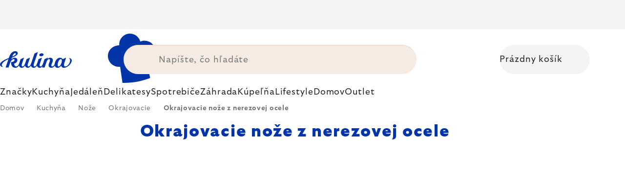

--- FILE ---
content_type: text/html; charset=utf-8
request_url: https://www.kulina.sk/nerezova-ocel-okrajovacie-noze/
body_size: 44763
content:
<!doctype html><html lang="sk" dir="ltr" class="header-background-light external-fonts-loaded"><head><meta charset="utf-8" /><meta name="viewport" content="width=device-width,initial-scale=1" /><title>Okrajovacie nože z nerezovej ocele 🔵 VÝBER ODBORNÍKOV</title><link rel="preconnect" href="https://cdn.myshoptet.com" /><link rel="dns-prefetch" href="https://cdn.myshoptet.com" /><link rel="preload" href="https://cdn.myshoptet.com/prj/dist/master/cms/libs/jquery/jquery-1.11.3.min.js" as="script" /><script>
dataLayer = [];
dataLayer.push({'shoptet' : {
    "pageId": 6043,
    "pageType": "parametricCategory",
    "currency": "EUR",
    "currencyInfo": {
        "decimalSeparator": ",",
        "exchangeRate": 1,
        "priceDecimalPlaces": 2,
        "symbol": "\u20ac",
        "symbolLeft": 1,
        "thousandSeparator": " "
    },
    "language": "sk",
    "projectId": 417850,
    "category": {
        "guid": "5e728bdf-6025-4691-a789-ab9221916c52",
        "path": "Kuchy\u0148a | No\u017ee | Okrajovacie no\u017ee",
        "parentCategoryGuid": "f08dcf8e-6606-11eb-ac23-ac1f6b0076ec"
    },
    "cartInfo": {
        "id": null,
        "freeShipping": false,
        "freeShippingFrom": 0,
        "leftToFreeGift": {
            "formattedPrice": "\u20ac0",
            "priceLeft": 0
        },
        "freeGift": false,
        "leftToFreeShipping": {
            "priceLeft": 0,
            "dependOnRegion": 0,
            "formattedPrice": "\u20ac0"
        },
        "discountCoupon": [],
        "getNoBillingShippingPrice": {
            "withoutVat": 0,
            "vat": 0,
            "withVat": 0
        },
        "cartItems": [],
        "taxMode": "ORDINARY"
    },
    "cart": [],
    "customer": {
        "priceRatio": 1,
        "priceListId": 1,
        "groupId": null,
        "registered": false,
        "mainAccount": false
    }
}});
</script>

<!-- Google Tag Manager -->
<script>(function(w,d,s,l,i){w[l]=w[l]||[];w[l].push({'gtm.start':
new Date().getTime(),event:'gtm.js'});var f=d.getElementsByTagName(s)[0],
j=d.createElement(s),dl=l!='dataLayer'?'&l='+l:'';j.async=true;j.src=
'https://www.googletagmanager.com/gtm.js?id='+i+dl;f.parentNode.insertBefore(j,f);
})(window,document,'script','dataLayer','GTM-PN76SKK');</script>
<!-- End Google Tag Manager -->

<meta property="og:type" content="website"><meta property="og:site_name" content="kulina.sk"><meta property="og:url" content="https://www.kulina.sk/nerezova-ocel-okrajovacie-noze/"><meta property="og:title" content="Okrajovacie nože z nerezovej ocele 🔵 VÝBER ODBORNÍKOV"><meta name="author" content="Kulina.sk"><meta name="web_author" content="Shoptet.sk"><meta name="dcterms.rightsHolder" content="www.kulina.sk"><meta name="robots" content="index,follow"><meta property="og:image" content="https://cdn.myshoptet.com/usr/www.kulina.sk/user/logos/logo-blue.svg?t=1768066463"><meta name="description" content="Objavte kvalitu 🔵 Okrajovacie nože z nerezovej ocele ▪️ Okamžité odoslanie ▪️ 100 dní na bezplatné vrátenie ▪️ 50 000+ hodnotení zákazníkov ▶ Objednajte na Kulina.sk!"><meta property="og:description" content="Objavte kvalitu 🔵 Okrajovacie nože z nerezovej ocele ▪️ Okamžité odoslanie ▪️ 100 dní na bezplatné vrátenie ▪️ 50 000+ hodnotení zákazníkov ▶ Objednajte na Kulina.sk!"><style>:root {--color-primary: #383533;--color-primary-h: 24;--color-primary-s: 5%;--color-primary-l: 21%;--color-primary-hover: #000000;--color-primary-hover-h: 0;--color-primary-hover-s: 0%;--color-primary-hover-l: 0%;--color-secondary: #c73d1b;--color-secondary-h: 12;--color-secondary-s: 76%;--color-secondary-l: 44%;--color-secondary-hover: #e24019;--color-secondary-hover-h: 12;--color-secondary-hover-s: 80%;--color-secondary-hover-l: 49%;--color-tertiary: #383533;--color-tertiary-h: 24;--color-tertiary-s: 5%;--color-tertiary-l: 21%;--color-tertiary-hover: #383533;--color-tertiary-hover-h: 24;--color-tertiary-hover-s: 5%;--color-tertiary-hover-l: 21%;--color-header-background: #ffffff;--template-font: "sans-serif";--template-headings-font: "sans-serif";--header-background-url: none;--cookies-notice-background: #1A1937;--cookies-notice-color: #F8FAFB;--cookies-notice-button-hover: #f5f5f5;--cookies-notice-link-hover: #27263f;--templates-update-management-preview-mode-content: "Náhľad aktualizácií šablóny je aktívny pre váš prehliadač."}</style>
<link rel="next" href="/nerezova-ocel-okrajovacie-noze/strana-2/" />    <script>var shoptet = shoptet || {};</script>
    <script src="https://cdn.myshoptet.com/prj/dist/master/shop/dist/main-3g-header.js.05f199e7fd2450312de2.js"></script>
<!-- User include --><!-- api 426(80) html code header -->
<style> :root { --dklab-lastvisited-background-color: #FFFFFF; } </style>
<!-- api 428(82) html code header -->
<style>
        :root {
            --dklab-favourites-flag-color: #D22B00;
            --dklab-favourites-flag-text-color: #FFFFFF;
            --dklab-favourites-add-text-color: #000000;            
            --dklab-favourites-remove-text-color: #D22B00;            
            --dklab-favourites-add-text-detail-color: #000000;            
            --dklab-favourites-remove-text-detail-color: #D22B00;            
            --dklab-favourites-header-icon-color: #000000;            
            --dklab-favourites-counter-color: #000000;            
        } </style>
<!-- api 498(150) html code header -->
<script async src="https://scripts.luigisbox.tech/LBX-204459.js"></script><meta name="luigisbox-tracker-id" content="179487-204459,sk"/><script type="text/javascript">const isPlpEnabled = sessionStorage.getItem('lbPlpEnabled') === 'true';if (isPlpEnabled) {const style = document.createElement("style");style.type = "text/css";style.id = "lb-plp-style";style.textContent = `body.type-category #content-wrapper,body.type-search #content-wrapper,body.type-category #content,body.type-search #content,body.type-category #content-in,body.type-search #content-in,body.type-category #main-in,body.type-search #main-in {min-height: 100vh;}body.type-category #content-wrapper > *,body.type-search #content-wrapper > *,body.type-category #content > *,body.type-search #content > *,body.type-category #content-in > *,body.type-search #content-in > *,body.type-category #main-in > *,body.type-search #main-in > * {display: none;}`;document.head.appendChild(style);}</script>
<!-- api 1012(643) html code header -->
<style data-purpose="gopay-hiding-apple-pay">
	div[data-guid="5c18fffa-c9fe-11ec-ac23-ac1f6b0076ec"] {
		display: none
	}
</style>
<!-- api 608(256) html code header -->
<link rel="stylesheet" href="https://cdn.myshoptet.com/usr/api2.dklab.cz/user/documents/_doplnky/bannery/417850/5808/417850_5808.css" type="text/css" /><style>
        :root {
            --dklab-bannery-b-hp-padding: 15px;
            --dklab-bannery-b-hp-box-padding: 0px;
            --dklab-bannery-b-hp-big-screen: 33.333%;
            --dklab-bannery-b-hp-medium-screen: 33.333%;
            --dklab-bannery-b-hp-small-screen: 33.333%;
            --dklab-bannery-b-hp-tablet-screen: 33.333%;
            --dklab-bannery-b-hp-mobile-screen: 100%;

            --dklab-bannery-i-hp-icon-color: #000000;
            --dklab-bannery-i-hp-color: #000000;
            --dklab-bannery-i-hp-background: #FFFFFF;            
            
            --dklab-bannery-i-d-icon-color: #000000;
            --dklab-bannery-i-d-color: #000000;
            --dklab-bannery-i-d-background: #FFFFFF;


            --dklab-bannery-i-hp-w-big-screen: 4;
            --dklab-bannery-i-hp-w-medium-screen: 4;
            --dklab-bannery-i-hp-w-small-screen: 4;
            --dklab-bannery-i-hp-w-tablet-screen: 4;
            --dklab-bannery-i-hp-w-mobile-screen: 2;
            
            --dklab-bannery-i-d-w-big-screen: 4;
            --dklab-bannery-i-d-w-medium-screen: 4;
            --dklab-bannery-i-d-w-small-screen: 4;
            --dklab-bannery-i-d-w-tablet-screen: 4;
            --dklab-bannery-i-d-w-mobile-screen: 2;

        }</style>
<!-- api 1004(637) html code header -->
<script>
                /* Ellity */      
                /* Compatibility */
                     
      window.mehub = window.mehub || {};
      window.mehub.bonus = {
        businessId: '540e8bfe-d34b-4c50-a1d3-f15a20d74ceb',
        addonId: 'f05ba749-2535-4571-9349-8ebabe017b36'
      }
    
                /* Latest */
                           
      window.ellity = window.ellity || {};
      window.ellity.bonus = {
        businessId: '540e8bfe-d34b-4c50-a1d3-f15a20d74ceb',
        addonId: 'f05ba749-2535-4571-9349-8ebabe017b36'
      }
    
                /* Extensions */
                
        window.ellity.gifts = {
          giftCodes: ["GIFT0003","GIFT1010","GIFT1011","GIFT0011","GIFT1012","GIFT0001"],
          mode: "surprise",
          giftModes: {"GIFT0003":"surprise","GIFT1010":"surprise","GIFT1011":"surprise","GIFT0011":"surprise","GIFT1012":"surprise","GIFT0001":"surprise"},
          enabled: true,
        }

        window.document.documentElement.classList.add('ellity-gifts-enabled')
      
                </script>
<!-- api html code header -->
<meta name="facebook-domain-verification" content="5zdj8hzg13zznnuwcuq3yzp18chiko" />
<meta name="p:domain_verify" content="e1294ffc174c3b703e43c75d14773885"/>

<script async src="https://scripts.luigisbox.tech/LBX-204459.js"></script>

<script type="text/javascript">
// Set webchat configuration
var daktelaGuiConfig = {
	"server":"https://kulinacc.daktela.com/",
	"accessToken":"82pq70s7n4rr124r6po60p66275no8qq"
};
// Create async script element
var daktelaScriptEl = document.createElement("script");
(function (attrs) { Object.keys(attrs).forEach(function (key) { daktelaScriptEl.setAttribute(key, attrs[key]); }); })
({"src":daktelaGuiConfig.server+"external/web/web.js", "type":"text/javascript", "async":true, "charset":"utf-8"});
daktelaScriptEl.onload = function() { var daktelaWeb = new daktelaGui(); daktelaWeb.init(daktelaGuiConfig); };
document.getElementsByTagName("head")[0].appendChild(daktelaScriptEl);
</script>

<link rel="stylesheet" href="https://cdn.myshoptet.com/usr/361817.myshoptet.com/user/documents/dklab-fl/css/style_dklab_font-primary.min.css?v=1767978008" /><link rel="preconnect" href="https://fonts.googleapis.com">
<link rel="preconnect" href="https://fonts.gstatic.com" crossorigin>

<link rel="dns-prefetch" href="//live.luigisbox.tech">

<script>
//mark nemazat
window.globalCarriersDayShift = "0";
window.uploadedMark = "1767978008";
window.idEshop = "13";
window.brandsGuid = "ef7da872-6606-11eb-ac23-ac1f6b0076ec";
window.bannersHp = {"n":1,"c":"is-template1"};
window.bannersPlp = [];
</script>

<script src="https://cdn.myshoptet.com/usr/361817.myshoptet.com/user/documents/dklab-fl/js/script_dklab_moves.min.js?v=1767978008" ></script>

<link rel="stylesheet" href="https://cdn.myshoptet.com/usr/361817.myshoptet.com/user/documents/dklab-fl/css/style_dklab.min.css?v=1767978008" />
<link rel="stylesheet" href="https://cdn.myshoptet.com/usr/www.kulina.cz/user/documents/cookies/cookieconsent.css?v=1767978008" />
<script src="https://cdn.myshoptet.com/usr/www.kulina.cz/user/documents/dklab/project/datalayers/static/static-13.js?v=1767978008"></script>
<script src="https://cdn.myshoptet.com/usr/www.kulina.cz/user/documents/dklab/project/datalayers/lang/lang-13.js?v=1767978008"></script>
<script src="https://cdn.myshoptet.com/usr/361817.myshoptet.com/user/documents/dklab-fl/_templates/js/templates-luigis-box.js?v=1767978008"></script>
<script src="https://cdn.myshoptet.com/usr/www.kulina.cz/user/documents/dklab/project/banners/13.js?v=1767978008"></script>

<script src="https://cdn.luigisbox.tech/autocomplete.js" async="async" ></script>
<script src="https://cdn.luigisbox.tech/search.js" async="async" ></script>
<script src="https://cdn.luigisbox.tech/recco.js" async="async" ></script>

<style>
/* Fix pro zobrazení banneru v kategorii na celou šířku */
#content .dklabBanplusKategorie {grid-column: 1 / -1;}
</style>

<!-- Recenze DL -->
<script src="https://cdn.myshoptet.com/usr/www.kulina.cz/user/documents/dklab/project/reviews/13.js?v=1767978008"></script>

<script src="https://unpkg.com/masonry-layout@4/dist/masonry.pkgd.min.js"></script>

<script type="text/javascript">
var date = new Date(); 
date.setMilliseconds(0); date.setSeconds(0); date.setMinutes(Math.round(date.getMinutes() / 5) * 5);
var jsProductsCountFile = 'https://cdn.myshoptet.com/usr/www.kulina.cz/user/documents/dklab/project/products_count/13.js?v=' + date.getTime();
var productsCountScriptEl = document.createElement("script");
(function (attrs) { Object.keys(attrs).forEach(function (key) { productsCountScriptEl.setAttribute(key, attrs[key]); }); })
({"src":jsProductsCountFile, "type":"text/javascript", "async":true, "charset":"utf-8"});
document.getElementsByTagName("head")[0].appendChild(productsCountScriptEl);  
</script>


<script src="https://cdn-widgetsrepository.yotpo.com/v1/loader/tEvNJ8CFyZc2nZnphBwYL8bGrPiL7kQb0sAJ6H3W" async></script>
<!-- service 608(256) html code header -->
<link rel="stylesheet" href="https://cdn.myshoptet.com/usr/api.dklab.cz/user/documents/fontawesome/css/all.css?v=1.02" type="text/css" />
<!-- service 619(267) html code header -->
<link href="https://cdn.myshoptet.com/usr/fvstudio.myshoptet.com/user/documents/addons/cartupsell.min.css?24.11.1" rel="stylesheet">
<!-- service 1004(637) html code header -->
<script src="https://mehub-framework.web.app/main.bundle.js?v=1"></script>
<!-- service 428(82) html code header -->
<style>
@font-face {
    font-family: 'oblibene';
    src:  url('https://cdn.myshoptet.com/usr/api2.dklab.cz/user/documents/_doplnky/oblibene/font/oblibene.eot?v1');
    src:  url('https://cdn.myshoptet.com/usr/api2.dklab.cz/user/documents/_doplnky/oblibene/font/oblibene.eot?v1#iefix') format('embedded-opentype'),
    url('https://cdn.myshoptet.com/usr/api2.dklab.cz/user/documents/_doplnky/oblibene/font/oblibene.ttf?v1') format('truetype'),
    url('https://cdn.myshoptet.com/usr/api2.dklab.cz/user/documents/_doplnky/oblibene/font/oblibene.woff?v1') format('woff'),
    url('https://cdn.myshoptet.com/usr/api2.dklab.cz/user/documents/_doplnky/oblibene/font/oblibene.svg?v1') format('svg');
    font-weight: normal;
    font-style: normal;
}
</style>
<script>
var dklabFavIndividual;
</script>
<!-- /User include --><link rel="shortcut icon" href="/favicon.ico" type="image/x-icon" /><link rel="canonical" href="https://www.kulina.sk/nerezova-ocel-okrajovacie-noze/" />    <script>
        var _hwq = _hwq || [];
        _hwq.push(['setKey', 'QeWSbZHLHKdKNfHmAxCKDrEqhk2Zg5NPrcAr']);
        _hwq.push(['setTopPos', '100']);
        _hwq.push(['showWidget', '21']);
        (function() {
            var ho = document.createElement('script');
            ho.src = 'https://sk.im9.cz/direct/i/gjs.php?n=wdgt&sak=QeWSbZHLHKdKNfHmAxCKDrEqhk2Zg5NPrcAr';
            var s = document.getElementsByTagName('script')[0]; s.parentNode.insertBefore(ho, s);
        })();
    </script>
    <!-- Global site tag (gtag.js) - Google Analytics -->
    <script async src="https://www.googletagmanager.com/gtag/js?id=G-TQELQF7J32"></script>
    <script>
        
        window.dataLayer = window.dataLayer || [];
        function gtag(){dataLayer.push(arguments);}
        

        
        gtag('js', new Date());

        
                gtag('config', 'G-TQELQF7J32', {"groups":"GA4","send_page_view":false,"content_group":"category","currency":"EUR","page_language":"sk"});
        
                gtag('config', 'AW-1013839066', {"allow_enhanced_conversions":true});
        
        
        
        
        
                    gtag('event', 'page_view', {"send_to":"GA4","page_language":"sk","content_group":"category","currency":"EUR"});
        
        
        
        
        
        
        
        
        
        
        
        
        
        document.addEventListener('DOMContentLoaded', function() {
            if (typeof shoptet.tracking !== 'undefined') {
                for (var id in shoptet.tracking.bannersList) {
                    gtag('event', 'view_promotion', {
                        "send_to": "UA",
                        "promotions": [
                            {
                                "id": shoptet.tracking.bannersList[id].id,
                                "name": shoptet.tracking.bannersList[id].name,
                                "position": shoptet.tracking.bannersList[id].position
                            }
                        ]
                    });
                }
            }

            shoptet.consent.onAccept(function(agreements) {
                if (agreements.length !== 0) {
                    console.debug('gtag consent accept');
                    var gtagConsentPayload =  {
                        'ad_storage': agreements.includes(shoptet.config.cookiesConsentOptPersonalisation)
                            ? 'granted' : 'denied',
                        'analytics_storage': agreements.includes(shoptet.config.cookiesConsentOptAnalytics)
                            ? 'granted' : 'denied',
                                                                                                'ad_user_data': agreements.includes(shoptet.config.cookiesConsentOptPersonalisation)
                            ? 'granted' : 'denied',
                        'ad_personalization': agreements.includes(shoptet.config.cookiesConsentOptPersonalisation)
                            ? 'granted' : 'denied',
                        };
                    console.debug('update consent data', gtagConsentPayload);
                    gtag('consent', 'update', gtagConsentPayload);
                    dataLayer.push(
                        { 'event': 'update_consent' }
                    );
                }
            });
        });
    </script>
</head><body class="desktop id-6043 in-nerezova-ocel-okrajovacie-noze template-11 type-category subtype-category-parametric multiple-columns-body columns-3 blank-mode blank-mode-css ums_forms_redesign--off ums_a11y_category_page--on ums_discussion_rating_forms--off ums_flags_display_unification--on ums_a11y_login--off mobile-header-version-0">
        <div id="fb-root"></div>
        <script>
            window.fbAsyncInit = function() {
                FB.init({
//                    appId            : 'your-app-id',
                    autoLogAppEvents : true,
                    xfbml            : true,
                    version          : 'v19.0'
                });
            };
        </script>
        <script async defer crossorigin="anonymous" src="https://connect.facebook.net/sk_SK/sdk.js"></script>
<!-- Google Tag Manager (noscript) -->
<noscript><iframe src="https://www.googletagmanager.com/ns.html?id=GTM-PN76SKK"
height="0" width="0" style="display:none;visibility:hidden"></iframe></noscript>
<!-- End Google Tag Manager (noscript) -->

<a href="#content" class="skip-link sr-only">Prejsť na obsah</a><div class="overall-wrapper"><div class="site-msg information"><div class="container"><div class="text"><div class="c-top-banner top-banner-template" data-skelet=""></div></div><div class="close js-close-information-msg"></div></div></div><div class="user-action"><div class="container"><div class="user-action-in"><div class="user-action-login popup-widget login-widget"><div class="popup-widget-inner"><h2 id="loginHeading">Prihlásenie k vášmu účtu</h2><div id="customerLogin"><form action="/action/Customer/Login/" method="post" id="formLoginIncluded" class="csrf-enabled formLogin" data-testid="formLogin"><input type="hidden" name="referer" value="" /><div class="form-group"><div class="input-wrapper email js-validated-element-wrapper no-label"><input type="email" name="email" class="form-control" autofocus placeholder="E-mailová adresa (napr. jan@novak.sk)" data-testid="inputEmail" autocomplete="email" required /></div></div><div class="form-group"><div class="input-wrapper password js-validated-element-wrapper no-label"><input type="password" name="password" class="form-control" placeholder="Heslo" data-testid="inputPassword" autocomplete="current-password" required /><span class="no-display">Nemôžete vyplniť toto pole</span><input type="text" name="surname" value="" class="no-display" /></div></div><div class="form-group"><div class="login-wrapper"><button type="submit" class="btn btn-secondary btn-text btn-login" data-testid="buttonSubmit">Prihlásiť sa</button><div class="password-helper"><a href="/registracia/" data-testid="signup" rel="nofollow">Nová registrácia</a><a href="/klient/zabudnute-heslo/" rel="nofollow">Zabudnuté heslo</a></div></div></div><div class="social-login-buttons"><div class="social-login-buttons-divider"><span>alebo</span></div><div class="form-group"><a href="/action/Social/login/?provider=Facebook" class="login-btn facebook" rel="nofollow"><span class="login-facebook-icon"></span><strong>Prihlásiť sa cez Facebook</strong></a></div><div class="form-group"><a href="/action/Social/login/?provider=Google" class="login-btn google" rel="nofollow"><span class="login-google-icon"></span><strong>Prihlásiť sa cez Google</strong></a></div></div></form>
</div></div></div>
    <div id="cart-widget" class="user-action-cart popup-widget cart-widget loader-wrapper" data-testid="popupCartWidget" role="dialog" aria-hidden="true"><div class="popup-widget-inner cart-widget-inner place-cart-here"><div class="loader-overlay"><div class="loader"></div></div></div><div class="cart-widget-button"><a href="/kosik/" class="btn btn-conversion" id="continue-order-button" rel="nofollow" data-testid="buttonNextStep">Pokračovať do košíka</a></div></div></div>
</div></div><div class="top-navigation-bar" data-testid="topNavigationBar">

    <div class="container">

        <div class="top-navigation-contacts">
            <strong>Zákaznícka podpora:</strong><a href="tel:+421232195525" class="project-phone" aria-label="Zavolať na +421232195525" data-testid="contactboxPhone"><span>+421 232 195 525</span></a><a href="mailto:info@kulina.sk" class="project-email" data-testid="contactboxEmail"><span>info@kulina.sk</span></a>        </div>

                            <div class="top-navigation-menu">
                <div class="top-navigation-menu-trigger"></div>
                <ul class="top-navigation-bar-menu">
                                            <li class="top-navigation-menu-item-external-18">
                            <a href="/kulina-2/prvykrat-v-kuline/">Prvýkrát v Kuline</a>
                        </li>
                                            <li class="top-navigation-menu-item-external-21">
                            <a href="/kulina-2/o-nas/">O nás</a>
                        </li>
                                            <li class="top-navigation-menu-item-1334">
                            <a href="/shop/">O nákupe</a>
                        </li>
                                    </ul>
                <ul class="top-navigation-bar-menu-helper"></ul>
            </div>
        
        <div class="top-navigation-tools">
            <div class="responsive-tools">
                <a href="#" class="toggle-window" data-target="search" aria-label="Hľadať" data-testid="linkSearchIcon"></a>
                                                            <a href="#" class="toggle-window" data-target="login"></a>
                                                    <a href="#" class="toggle-window" data-target="navigation" aria-label="Menu" data-testid="hamburgerMenu"></a>
            </div>
                        <a href="/login/?backTo=%2Fnerezova-ocel-okrajovacie-noze%2F" class="top-nav-button top-nav-button-login primary login toggle-window" data-target="login" data-testid="signin" rel="nofollow"><span>Prihlásenie</span></a>        </div>

    </div>

</div>
<header id="header"><div class="container navigation-wrapper">
    <div class="header-top">
        <div class="site-name-wrapper">
            <div class="site-name"><a href="/" data-testid="linkWebsiteLogo"><img src="https://cdn.myshoptet.com/usr/www.kulina.sk/user/logos/logo-blue.svg" alt="Kulina.sk" fetchpriority="low" /></a></div>        </div>
        <div class="search" itemscope itemtype="https://schema.org/WebSite">
            <meta itemprop="headline" content="Okrajovacie nože z nerezovej ocele"/><meta itemprop="url" content="https://www.kulina.sk"/><meta itemprop="text" content="Objavte kvalitu 🔵 Okrajovacie nože z nerezovej ocele ▪️ Okamžité odoslanie ▪️ 100 dní na bezplatné vrátenie ▪️ 50 000+ hodnotení zákazníkov ▶ Objednajte na Kulina.sk!"/>            <form action="/action/ProductSearch/prepareString/" method="post"
    id="formSearchForm" class="search-form compact-form js-search-main"
    itemprop="potentialAction" itemscope itemtype="https://schema.org/SearchAction" data-testid="searchForm">
    <fieldset>
        <meta itemprop="target"
            content="https://www.kulina.sk/vyhladavanie/?string={string}"/>
        <input type="hidden" name="language" value="sk"/>
        
            
<input
    type="search"
    name="string"
        class="query-input form-control search-input js-search-input"
    placeholder="Napíšte, čo hľadáte"
    autocomplete="off"
    required
    itemprop="query-input"
    aria-label="Vyhľadávanie"
    data-testid="searchInput"
>
            <button type="submit" class="btn btn-default" data-testid="searchBtn">Hľadať</button>
        
    </fieldset>
</form>
        </div>
        <div class="navigation-buttons">
                
    <a href="/kosik/" class="btn btn-icon toggle-window cart-count" data-target="cart" data-hover="true" data-redirect="true" data-testid="headerCart" rel="nofollow" aria-haspopup="dialog" aria-expanded="false" aria-controls="cart-widget">
        
                <span class="sr-only">Nákupný košík</span>
        
            <span class="cart-price visible-lg-inline-block" data-testid="headerCartPrice">
                                    Prázdny košík                            </span>
        
    
            </a>
        </div>
    </div>
    <nav id="navigation" aria-label="Hlavné menu" data-collapsible="true"><div class="navigation-in menu"><ul class="menu-level-1" role="menubar" data-testid="headerMenuItems"><li class="menu-item-2444 ext" role="none"><a href="/inspiracie/" data-testid="headerMenuItem" role="menuitem" aria-haspopup="true" aria-expanded="false"><b>Inšpirácie</b><span class="submenu-arrow"></span></a><ul class="menu-level-2" aria-label="Inšpirácie" tabindex="-1" role="menu"><li class="menu-item-3095 has-third-level" role="none"><a href="/campaign/" class="menu-image" data-testid="headerMenuItem" tabindex="-1" aria-hidden="true"><img src="data:image/svg+xml,%3Csvg%20width%3D%22140%22%20height%3D%22100%22%20xmlns%3D%22http%3A%2F%2Fwww.w3.org%2F2000%2Fsvg%22%3E%3C%2Fsvg%3E" alt="" aria-hidden="true" width="140" height="100"  data-src="https://cdn.myshoptet.com/prj/dist/master/cms/templates/frontend_templates/00/img/folder.svg" fetchpriority="low" /></a><div><a href="/campaign/" data-testid="headerMenuItem" role="menuitem"><span>Téma mesiaca</span></a>
                                                    <ul class="menu-level-3" role="menu">
                                                                    <li class="menu-item-10264" role="none">
                                        <a href="/mill-mortar-collections/" data-testid="headerMenuItem" role="menuitem">
                                            Mill &amp; Mortar Collections</a>,                                    </li>
                                                                    <li class="menu-item-5112" role="none">
                                        <a href="/pf-sale/" data-testid="headerMenuItem" role="menuitem">
                                            Novoročné zľavy</a>,                                    </li>
                                                                    <li class="menu-item-10162" role="none">
                                        <a href="/circulon-scratchdefense/" data-testid="headerMenuItem" role="menuitem">
                                            Circulon ScratchDefense</a>,                                    </li>
                                                                    <li class="menu-item-10138" role="none">
                                        <a href="/scandi-design/" data-testid="headerMenuItem" role="menuitem">
                                            Scandi design</a>,                                    </li>
                                                                    <li class="menu-item-8788" role="none">
                                        <a href="/grill-party/" data-testid="headerMenuItem" role="menuitem">
                                            Grill party</a>,                                    </li>
                                                                    <li class="menu-item-6915" role="none">
                                        <a href="/kulina-fest/" data-testid="headerMenuItem" role="menuitem">
                                            Kulina Fest</a>,                                    </li>
                                                                    <li class="menu-item-6918" role="none">
                                        <a href="/electrofest/" data-testid="headerMenuItem" role="menuitem">
                                            Electrofest</a>,                                    </li>
                                                                    <li class="menu-item-7515" role="none">
                                        <a href="/mij-collections/" data-testid="headerMenuItem" role="menuitem">
                                            MIJ Collections</a>,                                    </li>
                                                                    <li class="menu-item-6795" role="none">
                                        <a href="/pinkmania/" data-testid="headerMenuItem" role="menuitem">
                                            Pinkmania</a>,                                    </li>
                                                                    <li class="menu-item-7853" role="none">
                                        <a href="/db-steel/" data-testid="headerMenuItem" role="menuitem">
                                            Oceľové panvice de Buyer</a>,                                    </li>
                                                                    <li class="menu-item-7624" role="none">
                                        <a href="/hero-month/" data-testid="headerMenuItem" role="menuitem">
                                            Trháky mesiaca</a>                                    </li>
                                                            </ul>
                        </div></li><li class="menu-item-2489" role="none"><a href="/shopping-guide-2/" class="menu-image" data-testid="headerMenuItem" tabindex="-1" aria-hidden="true"><img src="data:image/svg+xml,%3Csvg%20width%3D%22140%22%20height%3D%22100%22%20xmlns%3D%22http%3A%2F%2Fwww.w3.org%2F2000%2Fsvg%22%3E%3C%2Fsvg%3E" alt="" aria-hidden="true" width="140" height="100"  data-src="https://cdn.myshoptet.com/prj/dist/master/cms/templates/frontend_templates/00/img/folder.svg" fetchpriority="low" /></a><div><a href="/shopping-guide-2/" data-testid="headerMenuItem" role="menuitem"><span>Nákupný poradca</span></a>
                        </div></li><li class="menu-item-2483" role="none"><a href="/black-friday/" class="menu-image" data-testid="headerMenuItem" tabindex="-1" aria-hidden="true"><img src="data:image/svg+xml,%3Csvg%20width%3D%22140%22%20height%3D%22100%22%20xmlns%3D%22http%3A%2F%2Fwww.w3.org%2F2000%2Fsvg%22%3E%3C%2Fsvg%3E" alt="" aria-hidden="true" width="140" height="100"  data-src="https://cdn.myshoptet.com/prj/dist/master/cms/templates/frontend_templates/00/img/folder.svg" fetchpriority="low" /></a><div><a href="/black-friday/" data-testid="headerMenuItem" role="menuitem"><span>Black Friday</span></a>
                        </div></li><li class="menu-item-5034" role="none"><a href="/advent/" class="menu-image" data-testid="headerMenuItem" tabindex="-1" aria-hidden="true"><img src="data:image/svg+xml,%3Csvg%20width%3D%22140%22%20height%3D%22100%22%20xmlns%3D%22http%3A%2F%2Fwww.w3.org%2F2000%2Fsvg%22%3E%3C%2Fsvg%3E" alt="" aria-hidden="true" width="140" height="100"  data-src="https://cdn.myshoptet.com/prj/dist/master/cms/templates/frontend_templates/00/img/folder.svg" fetchpriority="low" /></a><div><a href="/advent/" data-testid="headerMenuItem" role="menuitem"><span>Vianoce</span></a>
                        </div></li><li class="menu-item-3209 has-third-level" role="none"><a href="/our-tips/" class="menu-image" data-testid="headerMenuItem" tabindex="-1" aria-hidden="true"><img src="data:image/svg+xml,%3Csvg%20width%3D%22140%22%20height%3D%22100%22%20xmlns%3D%22http%3A%2F%2Fwww.w3.org%2F2000%2Fsvg%22%3E%3C%2Fsvg%3E" alt="" aria-hidden="true" width="140" height="100"  data-src="https://cdn.myshoptet.com/prj/dist/master/cms/templates/frontend_templates/00/img/folder.svg" fetchpriority="low" /></a><div><a href="/our-tips/" data-testid="headerMenuItem" role="menuitem"><span>Naše tipy</span></a>
                                                    <ul class="menu-level-3" role="menu">
                                                                    <li class="menu-item-10339" role="none">
                                        <a href="/wmf-pans/" data-testid="headerMenuItem" role="menuitem">
                                            WMF Pans</a>,                                    </li>
                                                                    <li class="menu-item-3098" role="none">
                                        <a href="/week-mind/" data-testid="headerMenuItem" role="menuitem">
                                            PRELOZIT</a>,                                    </li>
                                                                    <li class="menu-item-3239" role="none">
                                        <a href="/severin-grills/" data-testid="headerMenuItem" role="menuitem">
                                            Grilovanie so Severinom</a>,                                    </li>
                                                                    <li class="menu-item-4898" role="none">
                                        <a href="/tefal-ingenio/" data-testid="headerMenuItem" role="menuitem">
                                            Tefal Ingenio - inteligentný stohovateľný riad</a>,                                    </li>
                                                                    <li class="menu-item-3215" role="none">
                                        <a href="/brabantia-tips/" data-testid="headerMenuItem" role="menuitem">
                                            Brabantia inšpirácie</a>,                                    </li>
                                                                    <li class="menu-item-2960" role="none">
                                        <a href="/bestsellers/" data-testid="headerMenuItem" role="menuitem">
                                            Bestsellery</a>,                                    </li>
                                                                    <li class="menu-item-2447" role="none">
                                        <a href="/gift-guide/" data-testid="headerMenuItem" role="menuitem">
                                            Darčekový sprievodca</a>,                                    </li>
                                                                    <li class="menu-item-5040" role="none">
                                        <a href="/advent-deco/" data-testid="headerMenuItem" role="menuitem">
                                            Všetko k Vianociam</a>,                                    </li>
                                                                    <li class="menu-item-8548" role="none">
                                        <a href="/xmas-checklist/" data-testid="headerMenuItem" role="menuitem">
                                            Vianočný checklist</a>,                                    </li>
                                                                    <li class="menu-item-1424" role="none">
                                        <a href="/darcekove-poukazy/" data-testid="headerMenuItem" role="menuitem">
                                            Darčekové poukazy</a>,                                    </li>
                                                                    <li class="menu-item-5106" role="none">
                                        <a href="/db/" data-testid="headerMenuItem" role="menuitem">
                                            Dni de Buyer</a>,                                    </li>
                                                                    <li class="menu-item-4968" role="none">
                                        <a href="/coffee-days/" data-testid="headerMenuItem" role="menuitem">
                                            Dni kávy</a>                                    </li>
                                                            </ul>
                        </div></li></ul></li>
<li class="menu-item-1430" role="none"><a href="/new-in/" data-testid="headerMenuItem" role="menuitem" aria-expanded="false"><b>Novinky</b></a></li>
<li class="menu-item-719 ext" role="none"><a href="/znacky/" data-testid="headerMenuItem" role="menuitem" aria-haspopup="true" aria-expanded="false"><b>Značky</b><span class="submenu-arrow"></span></a><ul class="menu-level-2" aria-label="Značky" tabindex="-1" role="menu"><li class="menu-item-10261" role="none"><a href="/ac-perchs-thehandel/" class="menu-image" data-testid="headerMenuItem" tabindex="-1" aria-hidden="true"><img src="data:image/svg+xml,%3Csvg%20width%3D%22140%22%20height%3D%22100%22%20xmlns%3D%22http%3A%2F%2Fwww.w3.org%2F2000%2Fsvg%22%3E%3C%2Fsvg%3E" alt="" aria-hidden="true" width="140" height="100"  data-src="https://cdn.myshoptet.com/prj/dist/master/cms/templates/frontend_templates/00/img/folder.svg" fetchpriority="low" /></a><div><a href="/ac-perchs-thehandel/" data-testid="headerMenuItem" role="menuitem"><span>A.C. Perch&#039;s Thehandel</span></a>
                        </div></li><li class="menu-item-2327" role="none"><a href="/akai/" class="menu-image" data-testid="headerMenuItem" tabindex="-1" aria-hidden="true"><img src="data:image/svg+xml,%3Csvg%20width%3D%22140%22%20height%3D%22100%22%20xmlns%3D%22http%3A%2F%2Fwww.w3.org%2F2000%2Fsvg%22%3E%3C%2Fsvg%3E" alt="" aria-hidden="true" width="140" height="100"  data-src="https://cdn.myshoptet.com/prj/dist/master/cms/templates/frontend_templates/00/img/folder.svg" fetchpriority="low" /></a><div><a href="/akai/" data-testid="headerMenuItem" role="menuitem"><span>Akai</span></a>
                        </div></li><li class="menu-item-2930" role="none"><a href="/alessi/" class="menu-image" data-testid="headerMenuItem" tabindex="-1" aria-hidden="true"><img src="data:image/svg+xml,%3Csvg%20width%3D%22140%22%20height%3D%22100%22%20xmlns%3D%22http%3A%2F%2Fwww.w3.org%2F2000%2Fsvg%22%3E%3C%2Fsvg%3E" alt="" aria-hidden="true" width="140" height="100"  data-src="https://cdn.myshoptet.com/prj/dist/master/cms/templates/frontend_templates/00/img/folder.svg" fetchpriority="low" /></a><div><a href="/alessi/" data-testid="headerMenuItem" role="menuitem"><span>Alessi</span></a>
                        </div></li><li class="menu-item-3212" role="none"><a href="/alfa-forni/" class="menu-image" data-testid="headerMenuItem" tabindex="-1" aria-hidden="true"><img src="data:image/svg+xml,%3Csvg%20width%3D%22140%22%20height%3D%22100%22%20xmlns%3D%22http%3A%2F%2Fwww.w3.org%2F2000%2Fsvg%22%3E%3C%2Fsvg%3E" alt="" aria-hidden="true" width="140" height="100"  data-src="https://cdn.myshoptet.com/prj/dist/master/cms/templates/frontend_templates/00/img/folder.svg" fetchpriority="low" /></a><div><a href="/alfa-forni/" data-testid="headerMenuItem" role="menuitem"><span>Alfa Forni</span></a>
                        </div></li><li class="menu-item-2219" role="none"><a href="/ankarsrum/" class="menu-image" data-testid="headerMenuItem" tabindex="-1" aria-hidden="true"><img src="data:image/svg+xml,%3Csvg%20width%3D%22140%22%20height%3D%22100%22%20xmlns%3D%22http%3A%2F%2Fwww.w3.org%2F2000%2Fsvg%22%3E%3C%2Fsvg%3E" alt="" aria-hidden="true" width="140" height="100"  data-src="https://cdn.myshoptet.com/prj/dist/master/cms/templates/frontend_templates/00/img/folder.svg" fetchpriority="low" /></a><div><a href="/ankarsrum/" data-testid="headerMenuItem" role="menuitem"><span>Ankarsrum</span></a>
                        </div></li><li class="menu-item-10342" role="none"><a href="/armando/" class="menu-image" data-testid="headerMenuItem" tabindex="-1" aria-hidden="true"><img src="data:image/svg+xml,%3Csvg%20width%3D%22140%22%20height%3D%22100%22%20xmlns%3D%22http%3A%2F%2Fwww.w3.org%2F2000%2Fsvg%22%3E%3C%2Fsvg%3E" alt="" aria-hidden="true" width="140" height="100"  data-src="https://cdn.myshoptet.com/prj/dist/master/cms/templates/frontend_templates/00/img/folder.svg" fetchpriority="low" /></a><div><a href="/armando/" data-testid="headerMenuItem" role="menuitem"><span>ARMANDO</span></a>
                        </div></li><li class="menu-item-869" role="none"><a href="/bamix/" class="menu-image" data-testid="headerMenuItem" tabindex="-1" aria-hidden="true"><img src="data:image/svg+xml,%3Csvg%20width%3D%22140%22%20height%3D%22100%22%20xmlns%3D%22http%3A%2F%2Fwww.w3.org%2F2000%2Fsvg%22%3E%3C%2Fsvg%3E" alt="" aria-hidden="true" width="140" height="100"  data-src="https://cdn.myshoptet.com/prj/dist/master/cms/templates/frontend_templates/00/img/folder.svg" fetchpriority="low" /></a><div><a href="/bamix/" data-testid="headerMenuItem" role="menuitem"><span>Bamix</span></a>
                        </div></li><li class="menu-item-2099" role="none"><a href="/bitz/" class="menu-image" data-testid="headerMenuItem" tabindex="-1" aria-hidden="true"><img src="data:image/svg+xml,%3Csvg%20width%3D%22140%22%20height%3D%22100%22%20xmlns%3D%22http%3A%2F%2Fwww.w3.org%2F2000%2Fsvg%22%3E%3C%2Fsvg%3E" alt="" aria-hidden="true" width="140" height="100"  data-src="https://cdn.myshoptet.com/prj/dist/master/cms/templates/frontend_templates/00/img/folder.svg" fetchpriority="low" /></a><div><a href="/bitz/" data-testid="headerMenuItem" role="menuitem"><span>Bitz</span></a>
                        </div></li><li class="menu-item-7190" role="none"><a href="/bjorn-wiinblad/" class="menu-image" data-testid="headerMenuItem" tabindex="-1" aria-hidden="true"><img src="data:image/svg+xml,%3Csvg%20width%3D%22140%22%20height%3D%22100%22%20xmlns%3D%22http%3A%2F%2Fwww.w3.org%2F2000%2Fsvg%22%3E%3C%2Fsvg%3E" alt="" aria-hidden="true" width="140" height="100"  data-src="https://cdn.myshoptet.com/prj/dist/master/cms/templates/frontend_templates/00/img/folder.svg" fetchpriority="low" /></a><div><a href="/bjorn-wiinblad/" data-testid="headerMenuItem" role="menuitem"><span>Bjørn Wiinblad</span></a>
                        </div></li><li class="menu-item-7534" role="none"><a href="/black-blum/" class="menu-image" data-testid="headerMenuItem" tabindex="-1" aria-hidden="true"><img src="data:image/svg+xml,%3Csvg%20width%3D%22140%22%20height%3D%22100%22%20xmlns%3D%22http%3A%2F%2Fwww.w3.org%2F2000%2Fsvg%22%3E%3C%2Fsvg%3E" alt="" aria-hidden="true" width="140" height="100"  data-src="https://cdn.myshoptet.com/prj/dist/master/cms/templates/frontend_templates/00/img/folder.svg" fetchpriority="low" /></a><div><a href="/black-blum/" data-testid="headerMenuItem" role="menuitem"><span>Black+Blum</span></a>
                        </div></li><li class="menu-item-824" role="none"><a href="/blomus/" class="menu-image" data-testid="headerMenuItem" tabindex="-1" aria-hidden="true"><img src="data:image/svg+xml,%3Csvg%20width%3D%22140%22%20height%3D%22100%22%20xmlns%3D%22http%3A%2F%2Fwww.w3.org%2F2000%2Fsvg%22%3E%3C%2Fsvg%3E" alt="" aria-hidden="true" width="140" height="100"  data-src="https://cdn.myshoptet.com/prj/dist/master/cms/templates/frontend_templates/00/img/folder.svg" fetchpriority="low" /></a><div><a href="/blomus/" data-testid="headerMenuItem" role="menuitem"><span>Blomus</span></a>
                        </div></li><li class="menu-item-2999" role="none"><a href="/bloomingville/" class="menu-image" data-testid="headerMenuItem" tabindex="-1" aria-hidden="true"><img src="data:image/svg+xml,%3Csvg%20width%3D%22140%22%20height%3D%22100%22%20xmlns%3D%22http%3A%2F%2Fwww.w3.org%2F2000%2Fsvg%22%3E%3C%2Fsvg%3E" alt="" aria-hidden="true" width="140" height="100"  data-src="https://cdn.myshoptet.com/prj/dist/master/cms/templates/frontend_templates/00/img/folder.svg" fetchpriority="low" /></a><div><a href="/bloomingville/" data-testid="headerMenuItem" role="menuitem"><span>Bloomingville</span></a>
                        </div></li><li class="menu-item-2375" role="none"><a href="/brabantia/" class="menu-image" data-testid="headerMenuItem" tabindex="-1" aria-hidden="true"><img src="data:image/svg+xml,%3Csvg%20width%3D%22140%22%20height%3D%22100%22%20xmlns%3D%22http%3A%2F%2Fwww.w3.org%2F2000%2Fsvg%22%3E%3C%2Fsvg%3E" alt="" aria-hidden="true" width="140" height="100"  data-src="https://cdn.myshoptet.com/prj/dist/master/cms/templates/frontend_templates/00/img/folder.svg" fetchpriority="low" /></a><div><a href="/brabantia/" data-testid="headerMenuItem" role="menuitem"><span>Brabantia</span></a>
                        </div></li><li class="menu-item-2072" role="none"><a href="/bredemeijer/" class="menu-image" data-testid="headerMenuItem" tabindex="-1" aria-hidden="true"><img src="data:image/svg+xml,%3Csvg%20width%3D%22140%22%20height%3D%22100%22%20xmlns%3D%22http%3A%2F%2Fwww.w3.org%2F2000%2Fsvg%22%3E%3C%2Fsvg%3E" alt="" aria-hidden="true" width="140" height="100"  data-src="https://cdn.myshoptet.com/prj/dist/master/cms/templates/frontend_templates/00/img/folder.svg" fetchpriority="low" /></a><div><a href="/bredemeijer/" data-testid="headerMenuItem" role="menuitem"><span>Bredemeijer</span></a>
                        </div></li><li class="menu-item-6657" role="none"><a href="/bugatti/" class="menu-image" data-testid="headerMenuItem" tabindex="-1" aria-hidden="true"><img src="data:image/svg+xml,%3Csvg%20width%3D%22140%22%20height%3D%22100%22%20xmlns%3D%22http%3A%2F%2Fwww.w3.org%2F2000%2Fsvg%22%3E%3C%2Fsvg%3E" alt="" aria-hidden="true" width="140" height="100"  data-src="https://cdn.myshoptet.com/prj/dist/master/cms/templates/frontend_templates/00/img/folder.svg" fetchpriority="low" /></a><div><a href="/bugatti/" data-testid="headerMenuItem" role="menuitem"><span>Bugatti</span></a>
                        </div></li><li class="menu-item-7859" role="none"><a href="/cereria-molla/" class="menu-image" data-testid="headerMenuItem" tabindex="-1" aria-hidden="true"><img src="data:image/svg+xml,%3Csvg%20width%3D%22140%22%20height%3D%22100%22%20xmlns%3D%22http%3A%2F%2Fwww.w3.org%2F2000%2Fsvg%22%3E%3C%2Fsvg%3E" alt="" aria-hidden="true" width="140" height="100"  data-src="https://cdn.myshoptet.com/prj/dist/master/cms/templates/frontend_templates/00/img/folder.svg" fetchpriority="low" /></a><div><a href="/cereria-molla/" data-testid="headerMenuItem" role="menuitem"><span>Cereria Mollá</span></a>
                        </div></li><li class="menu-item-8755" role="none"><a href="/circulon/" class="menu-image" data-testid="headerMenuItem" tabindex="-1" aria-hidden="true"><img src="data:image/svg+xml,%3Csvg%20width%3D%22140%22%20height%3D%22100%22%20xmlns%3D%22http%3A%2F%2Fwww.w3.org%2F2000%2Fsvg%22%3E%3C%2Fsvg%3E" alt="" aria-hidden="true" width="140" height="100"  data-src="https://cdn.myshoptet.com/prj/dist/master/cms/templates/frontend_templates/00/img/folder.svg" fetchpriority="low" /></a><div><a href="/circulon/" data-testid="headerMenuItem" role="menuitem"><span>Circulon</span></a>
                        </div></li><li class="menu-item-8554" role="none"><a href="/clarysse/" class="menu-image" data-testid="headerMenuItem" tabindex="-1" aria-hidden="true"><img src="data:image/svg+xml,%3Csvg%20width%3D%22140%22%20height%3D%22100%22%20xmlns%3D%22http%3A%2F%2Fwww.w3.org%2F2000%2Fsvg%22%3E%3C%2Fsvg%3E" alt="" aria-hidden="true" width="140" height="100"  data-src="https://cdn.myshoptet.com/prj/dist/master/cms/templates/frontend_templates/00/img/folder.svg" fetchpriority="low" /></a><div><a href="/clarysse/" data-testid="headerMenuItem" role="menuitem"><span>CLARYSSE</span></a>
                        </div></li><li class="menu-item-6771" role="none"><a href="/clean/" class="menu-image" data-testid="headerMenuItem" tabindex="-1" aria-hidden="true"><img src="data:image/svg+xml,%3Csvg%20width%3D%22140%22%20height%3D%22100%22%20xmlns%3D%22http%3A%2F%2Fwww.w3.org%2F2000%2Fsvg%22%3E%3C%2Fsvg%3E" alt="" aria-hidden="true" width="140" height="100"  data-src="https://cdn.myshoptet.com/prj/dist/master/cms/templates/frontend_templates/00/img/folder.svg" fetchpriority="low" /></a><div><a href="/clean/" data-testid="headerMenuItem" role="menuitem"><span>Clean</span></a>
                        </div></li><li class="menu-item-1253" role="none"><a href="/cole-mason/" class="menu-image" data-testid="headerMenuItem" tabindex="-1" aria-hidden="true"><img src="data:image/svg+xml,%3Csvg%20width%3D%22140%22%20height%3D%22100%22%20xmlns%3D%22http%3A%2F%2Fwww.w3.org%2F2000%2Fsvg%22%3E%3C%2Fsvg%3E" alt="" aria-hidden="true" width="140" height="100"  data-src="https://cdn.myshoptet.com/prj/dist/master/cms/templates/frontend_templates/00/img/folder.svg" fetchpriority="low" /></a><div><a href="/cole-mason/" data-testid="headerMenuItem" role="menuitem"><span>COLE &amp; MASON</span></a>
                        </div></li><li class="menu-item-1076" role="none"><a href="/continenta/" class="menu-image" data-testid="headerMenuItem" tabindex="-1" aria-hidden="true"><img src="data:image/svg+xml,%3Csvg%20width%3D%22140%22%20height%3D%22100%22%20xmlns%3D%22http%3A%2F%2Fwww.w3.org%2F2000%2Fsvg%22%3E%3C%2Fsvg%3E" alt="" aria-hidden="true" width="140" height="100"  data-src="https://cdn.myshoptet.com/prj/dist/master/cms/templates/frontend_templates/00/img/folder.svg" fetchpriority="low" /></a><div><a href="/continenta/" data-testid="headerMenuItem" role="menuitem"><span>Continenta</span></a>
                        </div></li><li class="menu-item-6777" role="none"><a href="/courreges/" class="menu-image" data-testid="headerMenuItem" tabindex="-1" aria-hidden="true"><img src="data:image/svg+xml,%3Csvg%20width%3D%22140%22%20height%3D%22100%22%20xmlns%3D%22http%3A%2F%2Fwww.w3.org%2F2000%2Fsvg%22%3E%3C%2Fsvg%3E" alt="" aria-hidden="true" width="140" height="100"  data-src="https://cdn.myshoptet.com/prj/dist/master/cms/templates/frontend_templates/00/img/folder.svg" fetchpriority="low" /></a><div><a href="/courreges/" data-testid="headerMenuItem" role="menuitem"><span>Courrèges</span></a>
                        </div></li><li class="menu-item-953" role="none"><a href="/de-buyer/" class="menu-image" data-testid="headerMenuItem" tabindex="-1" aria-hidden="true"><img src="data:image/svg+xml,%3Csvg%20width%3D%22140%22%20height%3D%22100%22%20xmlns%3D%22http%3A%2F%2Fwww.w3.org%2F2000%2Fsvg%22%3E%3C%2Fsvg%3E" alt="" aria-hidden="true" width="140" height="100"  data-src="https://cdn.myshoptet.com/prj/dist/master/cms/templates/frontend_templates/00/img/folder.svg" fetchpriority="low" /></a><div><a href="/de-buyer/" data-testid="headerMenuItem" role="menuitem"><span>de Buyer</span></a>
                        </div></li><li class="menu-item-2339" role="none"><a href="/dellinger/" class="menu-image" data-testid="headerMenuItem" tabindex="-1" aria-hidden="true"><img src="data:image/svg+xml,%3Csvg%20width%3D%22140%22%20height%3D%22100%22%20xmlns%3D%22http%3A%2F%2Fwww.w3.org%2F2000%2Fsvg%22%3E%3C%2Fsvg%3E" alt="" aria-hidden="true" width="140" height="100"  data-src="https://cdn.myshoptet.com/prj/dist/master/cms/templates/frontend_templates/00/img/folder.svg" fetchpriority="low" /></a><div><a href="/dellinger/" data-testid="headerMenuItem" role="menuitem"><span>Dellinger</span></a>
                        </div></li><li class="menu-item-3305" role="none"><a href="/done-by-deer/" class="menu-image" data-testid="headerMenuItem" tabindex="-1" aria-hidden="true"><img src="data:image/svg+xml,%3Csvg%20width%3D%22140%22%20height%3D%22100%22%20xmlns%3D%22http%3A%2F%2Fwww.w3.org%2F2000%2Fsvg%22%3E%3C%2Fsvg%3E" alt="" aria-hidden="true" width="140" height="100"  data-src="https://cdn.myshoptet.com/prj/dist/master/cms/templates/frontend_templates/00/img/folder.svg" fetchpriority="low" /></a><div><a href="/done-by-deer/" data-testid="headerMenuItem" role="menuitem"><span>Done by Deer</span></a>
                        </div></li><li class="menu-item-2405" role="none"><a href="/eaziglide/" class="menu-image" data-testid="headerMenuItem" tabindex="-1" aria-hidden="true"><img src="data:image/svg+xml,%3Csvg%20width%3D%22140%22%20height%3D%22100%22%20xmlns%3D%22http%3A%2F%2Fwww.w3.org%2F2000%2Fsvg%22%3E%3C%2Fsvg%3E" alt="" aria-hidden="true" width="140" height="100"  data-src="https://cdn.myshoptet.com/prj/dist/master/cms/templates/frontend_templates/00/img/folder.svg" fetchpriority="low" /></a><div><a href="/eaziglide/" data-testid="headerMenuItem" role="menuitem"><span>Eaziglide</span></a>
                        </div></li><li class="menu-item-794" role="none"><a href="/emile-henry/" class="menu-image" data-testid="headerMenuItem" tabindex="-1" aria-hidden="true"><img src="data:image/svg+xml,%3Csvg%20width%3D%22140%22%20height%3D%22100%22%20xmlns%3D%22http%3A%2F%2Fwww.w3.org%2F2000%2Fsvg%22%3E%3C%2Fsvg%3E" alt="" aria-hidden="true" width="140" height="100"  data-src="https://cdn.myshoptet.com/prj/dist/master/cms/templates/frontend_templates/00/img/folder.svg" fetchpriority="low" /></a><div><a href="/emile-henry/" data-testid="headerMenuItem" role="menuitem"><span>Emile Henry</span></a>
                        </div></li><li class="menu-item-8785" role="none"><a href="/espro/" class="menu-image" data-testid="headerMenuItem" tabindex="-1" aria-hidden="true"><img src="data:image/svg+xml,%3Csvg%20width%3D%22140%22%20height%3D%22100%22%20xmlns%3D%22http%3A%2F%2Fwww.w3.org%2F2000%2Fsvg%22%3E%3C%2Fsvg%3E" alt="" aria-hidden="true" width="140" height="100"  data-src="https://cdn.myshoptet.com/prj/dist/master/cms/templates/frontend_templates/00/img/folder.svg" fetchpriority="low" /></a><div><a href="/espro/" data-testid="headerMenuItem" role="menuitem"><span>ESPRO</span></a>
                        </div></li><li class="menu-item-8746" role="none"><a href="/estoublon/" class="menu-image" data-testid="headerMenuItem" tabindex="-1" aria-hidden="true"><img src="data:image/svg+xml,%3Csvg%20width%3D%22140%22%20height%3D%22100%22%20xmlns%3D%22http%3A%2F%2Fwww.w3.org%2F2000%2Fsvg%22%3E%3C%2Fsvg%3E" alt="" aria-hidden="true" width="140" height="100"  data-src="https://cdn.myshoptet.com/prj/dist/master/cms/templates/frontend_templates/00/img/folder.svg" fetchpriority="low" /></a><div><a href="/estoublon/" data-testid="headerMenuItem" role="menuitem"><span>ESTOUBLON</span></a>
                        </div></li><li class="menu-item-2384" role="none"><a href="/eta/" class="menu-image" data-testid="headerMenuItem" tabindex="-1" aria-hidden="true"><img src="data:image/svg+xml,%3Csvg%20width%3D%22140%22%20height%3D%22100%22%20xmlns%3D%22http%3A%2F%2Fwww.w3.org%2F2000%2Fsvg%22%3E%3C%2Fsvg%3E" alt="" aria-hidden="true" width="140" height="100"  data-src="https://cdn.myshoptet.com/prj/dist/master/cms/templates/frontend_templates/00/img/folder.svg" fetchpriority="low" /></a><div><a href="/eta/" data-testid="headerMenuItem" role="menuitem"><span>ETA</span></a>
                        </div></li><li class="menu-item-3107" role="none"><a href="/etat-libre-d-orange/" class="menu-image" data-testid="headerMenuItem" tabindex="-1" aria-hidden="true"><img src="data:image/svg+xml,%3Csvg%20width%3D%22140%22%20height%3D%22100%22%20xmlns%3D%22http%3A%2F%2Fwww.w3.org%2F2000%2Fsvg%22%3E%3C%2Fsvg%3E" alt="" aria-hidden="true" width="140" height="100"  data-src="https://cdn.myshoptet.com/prj/dist/master/cms/templates/frontend_templates/00/img/folder.svg" fetchpriority="low" /></a><div><a href="/etat-libre-d-orange/" data-testid="headerMenuItem" role="menuitem"><span>Etat Libre D&#039;Orange</span></a>
                        </div></li><li class="menu-item-998" role="none"><a href="/eva-solo/" class="menu-image" data-testid="headerMenuItem" tabindex="-1" aria-hidden="true"><img src="data:image/svg+xml,%3Csvg%20width%3D%22140%22%20height%3D%22100%22%20xmlns%3D%22http%3A%2F%2Fwww.w3.org%2F2000%2Fsvg%22%3E%3C%2Fsvg%3E" alt="" aria-hidden="true" width="140" height="100"  data-src="https://cdn.myshoptet.com/prj/dist/master/cms/templates/frontend_templates/00/img/folder.svg" fetchpriority="low" /></a><div><a href="/eva-solo/" data-testid="headerMenuItem" role="menuitem"><span>Eva Solo</span></a>
                        </div></li><li class="menu-item-2075" role="none"><a href="/f-dick/" class="menu-image" data-testid="headerMenuItem" tabindex="-1" aria-hidden="true"><img src="data:image/svg+xml,%3Csvg%20width%3D%22140%22%20height%3D%22100%22%20xmlns%3D%22http%3A%2F%2Fwww.w3.org%2F2000%2Fsvg%22%3E%3C%2Fsvg%3E" alt="" aria-hidden="true" width="140" height="100"  data-src="https://cdn.myshoptet.com/prj/dist/master/cms/templates/frontend_templates/00/img/folder.svg" fetchpriority="low" /></a><div><a href="/f-dick/" data-testid="headerMenuItem" role="menuitem"><span>F.DICK</span></a>
                        </div></li><li class="menu-item-8287" role="none"><a href="/ferm-living/" class="menu-image" data-testid="headerMenuItem" tabindex="-1" aria-hidden="true"><img src="data:image/svg+xml,%3Csvg%20width%3D%22140%22%20height%3D%22100%22%20xmlns%3D%22http%3A%2F%2Fwww.w3.org%2F2000%2Fsvg%22%3E%3C%2Fsvg%3E" alt="" aria-hidden="true" width="140" height="100"  data-src="https://cdn.myshoptet.com/prj/dist/master/cms/templates/frontend_templates/00/img/folder.svg" fetchpriority="low" /></a><div><a href="/ferm-living/" data-testid="headerMenuItem" role="menuitem"><span>ferm LIVING</span></a>
                        </div></li><li class="menu-item-764" role="none"><a href="/fissler/" class="menu-image" data-testid="headerMenuItem" tabindex="-1" aria-hidden="true"><img src="data:image/svg+xml,%3Csvg%20width%3D%22140%22%20height%3D%22100%22%20xmlns%3D%22http%3A%2F%2Fwww.w3.org%2F2000%2Fsvg%22%3E%3C%2Fsvg%3E" alt="" aria-hidden="true" width="140" height="100"  data-src="https://cdn.myshoptet.com/prj/dist/master/cms/templates/frontend_templates/00/img/folder.svg" fetchpriority="low" /></a><div><a href="/fissler/" data-testid="headerMenuItem" role="menuitem"><span>Fissler</span></a>
                        </div></li><li class="menu-item-3053" role="none"><a href="/foonka/" class="menu-image" data-testid="headerMenuItem" tabindex="-1" aria-hidden="true"><img src="data:image/svg+xml,%3Csvg%20width%3D%22140%22%20height%3D%22100%22%20xmlns%3D%22http%3A%2F%2Fwww.w3.org%2F2000%2Fsvg%22%3E%3C%2Fsvg%3E" alt="" aria-hidden="true" width="140" height="100"  data-src="https://cdn.myshoptet.com/prj/dist/master/cms/templates/frontend_templates/00/img/folder.svg" fetchpriority="low" /></a><div><a href="/foonka/" data-testid="headerMenuItem" role="menuitem"><span>Foonka</span></a>
                        </div></li><li class="menu-item-1100" role="none"><a href="/forged/" class="menu-image" data-testid="headerMenuItem" tabindex="-1" aria-hidden="true"><img src="data:image/svg+xml,%3Csvg%20width%3D%22140%22%20height%3D%22100%22%20xmlns%3D%22http%3A%2F%2Fwww.w3.org%2F2000%2Fsvg%22%3E%3C%2Fsvg%3E" alt="" aria-hidden="true" width="140" height="100"  data-src="https://cdn.myshoptet.com/prj/dist/master/cms/templates/frontend_templates/00/img/folder.svg" fetchpriority="low" /></a><div><a href="/forged/" data-testid="headerMenuItem" role="menuitem"><span>Forged</span></a>
                        </div></li><li class="menu-item-6532" role="none"><a href="/fritz-hansen/" class="menu-image" data-testid="headerMenuItem" tabindex="-1" aria-hidden="true"><img src="data:image/svg+xml,%3Csvg%20width%3D%22140%22%20height%3D%22100%22%20xmlns%3D%22http%3A%2F%2Fwww.w3.org%2F2000%2Fsvg%22%3E%3C%2Fsvg%3E" alt="" aria-hidden="true" width="140" height="100"  data-src="https://cdn.myshoptet.com/prj/dist/master/cms/templates/frontend_templates/00/img/folder.svg" fetchpriority="low" /></a><div><a href="/fritz-hansen/" data-testid="headerMenuItem" role="menuitem"><span>Fritz Hansen</span></a>
                        </div></li><li class="menu-item-4919" role="none"><a href="/g3ferrari/" class="menu-image" data-testid="headerMenuItem" tabindex="-1" aria-hidden="true"><img src="data:image/svg+xml,%3Csvg%20width%3D%22140%22%20height%3D%22100%22%20xmlns%3D%22http%3A%2F%2Fwww.w3.org%2F2000%2Fsvg%22%3E%3C%2Fsvg%3E" alt="" aria-hidden="true" width="140" height="100"  data-src="https://cdn.myshoptet.com/prj/dist/master/cms/templates/frontend_templates/00/img/folder.svg" fetchpriority="low" /></a><div><a href="/g3ferrari/" data-testid="headerMenuItem" role="menuitem"><span>G3Ferrari</span></a>
                        </div></li><li class="menu-item-8710" role="none"><a href="/giusti-modena-1605/" class="menu-image" data-testid="headerMenuItem" tabindex="-1" aria-hidden="true"><img src="data:image/svg+xml,%3Csvg%20width%3D%22140%22%20height%3D%22100%22%20xmlns%3D%22http%3A%2F%2Fwww.w3.org%2F2000%2Fsvg%22%3E%3C%2Fsvg%3E" alt="" aria-hidden="true" width="140" height="100"  data-src="https://cdn.myshoptet.com/prj/dist/master/cms/templates/frontend_templates/00/img/folder.svg" fetchpriority="low" /></a><div><a href="/giusti-modena-1605/" data-testid="headerMenuItem" role="menuitem"><span>GIUSTI Modena 1605</span></a>
                        </div></li><li class="menu-item-6921" role="none"><a href="/guardini/" class="menu-image" data-testid="headerMenuItem" tabindex="-1" aria-hidden="true"><img src="data:image/svg+xml,%3Csvg%20width%3D%22140%22%20height%3D%22100%22%20xmlns%3D%22http%3A%2F%2Fwww.w3.org%2F2000%2Fsvg%22%3E%3C%2Fsvg%3E" alt="" aria-hidden="true" width="140" height="100"  data-src="https://cdn.myshoptet.com/prj/dist/master/cms/templates/frontend_templates/00/img/folder.svg" fetchpriority="low" /></a><div><a href="/guardini/" data-testid="headerMenuItem" role="menuitem"><span>Guardini</span></a>
                        </div></li><li class="menu-item-7774" role="none"><a href="/gude-solingen/" class="menu-image" data-testid="headerMenuItem" tabindex="-1" aria-hidden="true"><img src="data:image/svg+xml,%3Csvg%20width%3D%22140%22%20height%3D%22100%22%20xmlns%3D%22http%3A%2F%2Fwww.w3.org%2F2000%2Fsvg%22%3E%3C%2Fsvg%3E" alt="" aria-hidden="true" width="140" height="100"  data-src="https://cdn.myshoptet.com/prj/dist/master/cms/templates/frontend_templates/00/img/folder.svg" fetchpriority="low" /></a><div><a href="/gude-solingen/" data-testid="headerMenuItem" role="menuitem"><span>Güde Solingen</span></a>
                        </div></li><li class="menu-item-8290" role="none"><a href="/hestan/" class="menu-image" data-testid="headerMenuItem" tabindex="-1" aria-hidden="true"><img src="data:image/svg+xml,%3Csvg%20width%3D%22140%22%20height%3D%22100%22%20xmlns%3D%22http%3A%2F%2Fwww.w3.org%2F2000%2Fsvg%22%3E%3C%2Fsvg%3E" alt="" aria-hidden="true" width="140" height="100"  data-src="https://cdn.myshoptet.com/prj/dist/master/cms/templates/frontend_templates/00/img/folder.svg" fetchpriority="low" /></a><div><a href="/hestan/" data-testid="headerMenuItem" role="menuitem"><span>Hestan</span></a>
                        </div></li><li class="menu-item-3191" role="none"><a href="/hofats/" class="menu-image" data-testid="headerMenuItem" tabindex="-1" aria-hidden="true"><img src="data:image/svg+xml,%3Csvg%20width%3D%22140%22%20height%3D%22100%22%20xmlns%3D%22http%3A%2F%2Fwww.w3.org%2F2000%2Fsvg%22%3E%3C%2Fsvg%3E" alt="" aria-hidden="true" width="140" height="100"  data-src="https://cdn.myshoptet.com/prj/dist/master/cms/templates/frontend_templates/00/img/folder.svg" fetchpriority="low" /></a><div><a href="/hofats/" data-testid="headerMenuItem" role="menuitem"><span>Höfats</span></a>
                        </div></li><li class="menu-item-5276" role="none"><a href="/holmegaard/" class="menu-image" data-testid="headerMenuItem" tabindex="-1" aria-hidden="true"><img src="data:image/svg+xml,%3Csvg%20width%3D%22140%22%20height%3D%22100%22%20xmlns%3D%22http%3A%2F%2Fwww.w3.org%2F2000%2Fsvg%22%3E%3C%2Fsvg%3E" alt="" aria-hidden="true" width="140" height="100"  data-src="https://cdn.myshoptet.com/prj/dist/master/cms/templates/frontend_templates/00/img/folder.svg" fetchpriority="low" /></a><div><a href="/holmegaard/" data-testid="headerMenuItem" role="menuitem"><span>Holmegaard</span></a>
                        </div></li><li class="menu-item-3041" role="none"><a href="/hubsch/" class="menu-image" data-testid="headerMenuItem" tabindex="-1" aria-hidden="true"><img src="data:image/svg+xml,%3Csvg%20width%3D%22140%22%20height%3D%22100%22%20xmlns%3D%22http%3A%2F%2Fwww.w3.org%2F2000%2Fsvg%22%3E%3C%2Fsvg%3E" alt="" aria-hidden="true" width="140" height="100"  data-src="https://cdn.myshoptet.com/prj/dist/master/cms/templates/frontend_templates/00/img/folder.svg" fetchpriority="low" /></a><div><a href="/hubsch/" data-testid="headerMenuItem" role="menuitem"><span>Hübsch</span></a>
                        </div></li><li class="menu-item-8000" role="none"><a href="/humdakin/" class="menu-image" data-testid="headerMenuItem" tabindex="-1" aria-hidden="true"><img src="data:image/svg+xml,%3Csvg%20width%3D%22140%22%20height%3D%22100%22%20xmlns%3D%22http%3A%2F%2Fwww.w3.org%2F2000%2Fsvg%22%3E%3C%2Fsvg%3E" alt="" aria-hidden="true" width="140" height="100"  data-src="https://cdn.myshoptet.com/prj/dist/master/cms/templates/frontend_templates/00/img/folder.svg" fetchpriority="low" /></a><div><a href="/humdakin/" data-testid="headerMenuItem" role="menuitem"><span>Humdakin</span></a>
                        </div></li><li class="menu-item-10354" role="none"><a href="/chilli-no5/" class="menu-image" data-testid="headerMenuItem" tabindex="-1" aria-hidden="true"><img src="data:image/svg+xml,%3Csvg%20width%3D%22140%22%20height%3D%22100%22%20xmlns%3D%22http%3A%2F%2Fwww.w3.org%2F2000%2Fsvg%22%3E%3C%2Fsvg%3E" alt="" aria-hidden="true" width="140" height="100"  data-src="https://cdn.myshoptet.com/prj/dist/master/cms/templates/frontend_templates/00/img/folder.svg" fetchpriority="low" /></a><div><a href="/chilli-no5/" data-testid="headerMenuItem" role="menuitem"><span>Chilli No5</span></a>
                        </div></li><li class="menu-item-8551" role="none"><a href="/isle-of-skye-candle-company/" class="menu-image" data-testid="headerMenuItem" tabindex="-1" aria-hidden="true"><img src="data:image/svg+xml,%3Csvg%20width%3D%22140%22%20height%3D%22100%22%20xmlns%3D%22http%3A%2F%2Fwww.w3.org%2F2000%2Fsvg%22%3E%3C%2Fsvg%3E" alt="" aria-hidden="true" width="140" height="100"  data-src="https://cdn.myshoptet.com/prj/dist/master/cms/templates/frontend_templates/00/img/folder.svg" fetchpriority="low" /></a><div><a href="/isle-of-skye-candle-company/" data-testid="headerMenuItem" role="menuitem"><span>Isle of Skye Candle Company</span></a>
                        </div></li><li class="menu-item-7771" role="none"><a href="/jack-lucy/" class="menu-image" data-testid="headerMenuItem" tabindex="-1" aria-hidden="true"><img src="data:image/svg+xml,%3Csvg%20width%3D%22140%22%20height%3D%22100%22%20xmlns%3D%22http%3A%2F%2Fwww.w3.org%2F2000%2Fsvg%22%3E%3C%2Fsvg%3E" alt="" aria-hidden="true" width="140" height="100"  data-src="https://cdn.myshoptet.com/prj/dist/master/cms/templates/frontend_templates/00/img/folder.svg" fetchpriority="low" /></a><div><a href="/jack-lucy/" data-testid="headerMenuItem" role="menuitem"><span>Jack &amp; Lucy</span></a>
                        </div></li><li class="menu-item-740" role="none"><a href="/joseph-joseph/" class="menu-image" data-testid="headerMenuItem" tabindex="-1" aria-hidden="true"><img src="data:image/svg+xml,%3Csvg%20width%3D%22140%22%20height%3D%22100%22%20xmlns%3D%22http%3A%2F%2Fwww.w3.org%2F2000%2Fsvg%22%3E%3C%2Fsvg%3E" alt="" aria-hidden="true" width="140" height="100"  data-src="https://cdn.myshoptet.com/prj/dist/master/cms/templates/frontend_templates/00/img/folder.svg" fetchpriority="low" /></a><div><a href="/joseph-joseph/" data-testid="headerMenuItem" role="menuitem"><span>Joseph Joseph</span></a>
                        </div></li><li class="menu-item-7871" role="none"><a href="/kaat-amsterdam/" class="menu-image" data-testid="headerMenuItem" tabindex="-1" aria-hidden="true"><img src="data:image/svg+xml,%3Csvg%20width%3D%22140%22%20height%3D%22100%22%20xmlns%3D%22http%3A%2F%2Fwww.w3.org%2F2000%2Fsvg%22%3E%3C%2Fsvg%3E" alt="" aria-hidden="true" width="140" height="100"  data-src="https://cdn.myshoptet.com/prj/dist/master/cms/templates/frontend_templates/00/img/folder.svg" fetchpriority="low" /></a><div><a href="/kaat-amsterdam/" data-testid="headerMenuItem" role="menuitem"><span>KAAT Amsterdam</span></a>
                        </div></li><li class="menu-item-5028" role="none"><a href="/kahler/" class="menu-image" data-testid="headerMenuItem" tabindex="-1" aria-hidden="true"><img src="data:image/svg+xml,%3Csvg%20width%3D%22140%22%20height%3D%22100%22%20xmlns%3D%22http%3A%2F%2Fwww.w3.org%2F2000%2Fsvg%22%3E%3C%2Fsvg%3E" alt="" aria-hidden="true" width="140" height="100"  data-src="https://cdn.myshoptet.com/prj/dist/master/cms/templates/frontend_templates/00/img/folder.svg" fetchpriority="low" /></a><div><a href="/kahler/" data-testid="headerMenuItem" role="menuitem"><span>Kähler</span></a>
                        </div></li><li class="menu-item-1148" role="none"><a href="/kambukka/" class="menu-image" data-testid="headerMenuItem" tabindex="-1" aria-hidden="true"><img src="data:image/svg+xml,%3Csvg%20width%3D%22140%22%20height%3D%22100%22%20xmlns%3D%22http%3A%2F%2Fwww.w3.org%2F2000%2Fsvg%22%3E%3C%2Fsvg%3E" alt="" aria-hidden="true" width="140" height="100"  data-src="https://cdn.myshoptet.com/prj/dist/master/cms/templates/frontend_templates/00/img/folder.svg" fetchpriority="low" /></a><div><a href="/kambukka/" data-testid="headerMenuItem" role="menuitem"><span>Kambukka</span></a>
                        </div></li><li class="menu-item-8527" role="none"><a href="/kardol-by-beddinghouse/" class="menu-image" data-testid="headerMenuItem" tabindex="-1" aria-hidden="true"><img src="data:image/svg+xml,%3Csvg%20width%3D%22140%22%20height%3D%22100%22%20xmlns%3D%22http%3A%2F%2Fwww.w3.org%2F2000%2Fsvg%22%3E%3C%2Fsvg%3E" alt="" aria-hidden="true" width="140" height="100"  data-src="https://cdn.myshoptet.com/prj/dist/master/cms/templates/frontend_templates/00/img/folder.svg" fetchpriority="low" /></a><div><a href="/kardol-by-beddinghouse/" data-testid="headerMenuItem" role="menuitem"><span>KARDOL by Beddinghouse</span></a>
                        </div></li><li class="menu-item-833" role="none"><a href="/kitchenaid/" class="menu-image" data-testid="headerMenuItem" tabindex="-1" aria-hidden="true"><img src="data:image/svg+xml,%3Csvg%20width%3D%22140%22%20height%3D%22100%22%20xmlns%3D%22http%3A%2F%2Fwww.w3.org%2F2000%2Fsvg%22%3E%3C%2Fsvg%3E" alt="" aria-hidden="true" width="140" height="100"  data-src="https://cdn.myshoptet.com/prj/dist/master/cms/templates/frontend_templates/00/img/folder.svg" fetchpriority="low" /></a><div><a href="/kitchenaid/" data-testid="headerMenuItem" role="menuitem"><span>KitchenAid</span></a>
                        </div></li><li class="menu-item-8713" role="none"><a href="/kobenhavn-kombucha/" class="menu-image" data-testid="headerMenuItem" tabindex="-1" aria-hidden="true"><img src="data:image/svg+xml,%3Csvg%20width%3D%22140%22%20height%3D%22100%22%20xmlns%3D%22http%3A%2F%2Fwww.w3.org%2F2000%2Fsvg%22%3E%3C%2Fsvg%3E" alt="" aria-hidden="true" width="140" height="100"  data-src="https://cdn.myshoptet.com/prj/dist/master/cms/templates/frontend_templates/00/img/folder.svg" fetchpriority="low" /></a><div><a href="/kobenhavn-kombucha/" data-testid="headerMenuItem" role="menuitem"><span>København Kombucha</span></a>
                        </div></li><li class="menu-item-3065" role="none"><a href="/koziol/" class="menu-image" data-testid="headerMenuItem" tabindex="-1" aria-hidden="true"><img src="data:image/svg+xml,%3Csvg%20width%3D%22140%22%20height%3D%22100%22%20xmlns%3D%22http%3A%2F%2Fwww.w3.org%2F2000%2Fsvg%22%3E%3C%2Fsvg%3E" alt="" aria-hidden="true" width="140" height="100"  data-src="https://cdn.myshoptet.com/prj/dist/master/cms/templates/frontend_templates/00/img/folder.svg" fetchpriority="low" /></a><div><a href="/koziol/" data-testid="headerMenuItem" role="menuitem"><span>Koziol</span></a>
                        </div></li><li class="menu-item-2942" role="none"><a href="/kusmi-tea/" class="menu-image" data-testid="headerMenuItem" tabindex="-1" aria-hidden="true"><img src="data:image/svg+xml,%3Csvg%20width%3D%22140%22%20height%3D%22100%22%20xmlns%3D%22http%3A%2F%2Fwww.w3.org%2F2000%2Fsvg%22%3E%3C%2Fsvg%3E" alt="" aria-hidden="true" width="140" height="100"  data-src="https://cdn.myshoptet.com/prj/dist/master/cms/templates/frontend_templates/00/img/folder.svg" fetchpriority="low" /></a><div><a href="/kusmi-tea/" data-testid="headerMenuItem" role="menuitem"><span>Kusmi Tea</span></a>
                        </div></li><li class="menu-item-2237" role="none"><a href="/kuvings/" class="menu-image" data-testid="headerMenuItem" tabindex="-1" aria-hidden="true"><img src="data:image/svg+xml,%3Csvg%20width%3D%22140%22%20height%3D%22100%22%20xmlns%3D%22http%3A%2F%2Fwww.w3.org%2F2000%2Fsvg%22%3E%3C%2Fsvg%3E" alt="" aria-hidden="true" width="140" height="100"  data-src="https://cdn.myshoptet.com/prj/dist/master/cms/templates/frontend_templates/00/img/folder.svg" fetchpriority="low" /></a><div><a href="/kuvings/" data-testid="headerMenuItem" role="menuitem"><span>Kuvings</span></a>
                        </div></li><li class="menu-item-7594" role="none"><a href="/latelier-du-vin/" class="menu-image" data-testid="headerMenuItem" tabindex="-1" aria-hidden="true"><img src="data:image/svg+xml,%3Csvg%20width%3D%22140%22%20height%3D%22100%22%20xmlns%3D%22http%3A%2F%2Fwww.w3.org%2F2000%2Fsvg%22%3E%3C%2Fsvg%3E" alt="" aria-hidden="true" width="140" height="100"  data-src="https://cdn.myshoptet.com/prj/dist/master/cms/templates/frontend_templates/00/img/folder.svg" fetchpriority="low" /></a><div><a href="/latelier-du-vin/" data-testid="headerMenuItem" role="menuitem"><span>L&#039;Atelier du Vin</span></a>
                        </div></li><li class="menu-item-4895" role="none"><a href="/la-pavoni/" class="menu-image" data-testid="headerMenuItem" tabindex="-1" aria-hidden="true"><img src="data:image/svg+xml,%3Csvg%20width%3D%22140%22%20height%3D%22100%22%20xmlns%3D%22http%3A%2F%2Fwww.w3.org%2F2000%2Fsvg%22%3E%3C%2Fsvg%3E" alt="" aria-hidden="true" width="140" height="100"  data-src="https://cdn.myshoptet.com/prj/dist/master/cms/templates/frontend_templates/00/img/folder.svg" fetchpriority="low" /></a><div><a href="/la-pavoni/" data-testid="headerMenuItem" role="menuitem"><span>La Pavoni</span></a>
                        </div></li><li class="menu-item-1223" role="none"><a href="/laguiole/" class="menu-image" data-testid="headerMenuItem" tabindex="-1" aria-hidden="true"><img src="data:image/svg+xml,%3Csvg%20width%3D%22140%22%20height%3D%22100%22%20xmlns%3D%22http%3A%2F%2Fwww.w3.org%2F2000%2Fsvg%22%3E%3C%2Fsvg%3E" alt="" aria-hidden="true" width="140" height="100"  data-src="https://cdn.myshoptet.com/prj/dist/master/cms/templates/frontend_templates/00/img/folder.svg" fetchpriority="low" /></a><div><a href="/laguiole/" data-testid="headerMenuItem" role="menuitem"><span>Laguiole</span></a>
                        </div></li><li class="menu-item-10267" role="none"><a href="/le-creuset/" class="menu-image" data-testid="headerMenuItem" tabindex="-1" aria-hidden="true"><img src="data:image/svg+xml,%3Csvg%20width%3D%22140%22%20height%3D%22100%22%20xmlns%3D%22http%3A%2F%2Fwww.w3.org%2F2000%2Fsvg%22%3E%3C%2Fsvg%3E" alt="" aria-hidden="true" width="140" height="100"  data-src="https://cdn.myshoptet.com/prj/dist/master/cms/templates/frontend_templates/00/img/folder.svg" fetchpriority="low" /></a><div><a href="/le-creuset/" data-testid="headerMenuItem" role="menuitem"><span>Le Creuset</span></a>
                        </div></li><li class="menu-item-3302" role="none"><a href="/lekue/" class="menu-image" data-testid="headerMenuItem" tabindex="-1" aria-hidden="true"><img src="data:image/svg+xml,%3Csvg%20width%3D%22140%22%20height%3D%22100%22%20xmlns%3D%22http%3A%2F%2Fwww.w3.org%2F2000%2Fsvg%22%3E%3C%2Fsvg%3E" alt="" aria-hidden="true" width="140" height="100"  data-src="https://cdn.myshoptet.com/prj/dist/master/cms/templates/frontend_templates/00/img/folder.svg" fetchpriority="low" /></a><div><a href="/lekue/" data-testid="headerMenuItem" role="menuitem"><span>Lékué</span></a>
                        </div></li><li class="menu-item-2081" role="none"><a href="/leopold-vienna/" class="menu-image" data-testid="headerMenuItem" tabindex="-1" aria-hidden="true"><img src="data:image/svg+xml,%3Csvg%20width%3D%22140%22%20height%3D%22100%22%20xmlns%3D%22http%3A%2F%2Fwww.w3.org%2F2000%2Fsvg%22%3E%3C%2Fsvg%3E" alt="" aria-hidden="true" width="140" height="100"  data-src="https://cdn.myshoptet.com/prj/dist/master/cms/templates/frontend_templates/00/img/folder.svg" fetchpriority="low" /></a><div><a href="/leopold-vienna/" data-testid="headerMenuItem" role="menuitem"><span>Leopold Vienna</span></a>
                        </div></li><li class="menu-item-7193" role="none"><a href="/lie-gourmet/" class="menu-image" data-testid="headerMenuItem" tabindex="-1" aria-hidden="true"><img src="data:image/svg+xml,%3Csvg%20width%3D%22140%22%20height%3D%22100%22%20xmlns%3D%22http%3A%2F%2Fwww.w3.org%2F2000%2Fsvg%22%3E%3C%2Fsvg%3E" alt="" aria-hidden="true" width="140" height="100"  data-src="https://cdn.myshoptet.com/prj/dist/master/cms/templates/frontend_templates/00/img/folder.svg" fetchpriority="low" /></a><div><a href="/lie-gourmet/" data-testid="headerMenuItem" role="menuitem"><span>Lie Gourmet</span></a>
                        </div></li><li class="menu-item-2993" role="none"><a href="/liiton/" class="menu-image" data-testid="headerMenuItem" tabindex="-1" aria-hidden="true"><img src="data:image/svg+xml,%3Csvg%20width%3D%22140%22%20height%3D%22100%22%20xmlns%3D%22http%3A%2F%2Fwww.w3.org%2F2000%2Fsvg%22%3E%3C%2Fsvg%3E" alt="" aria-hidden="true" width="140" height="100"  data-src="https://cdn.myshoptet.com/prj/dist/master/cms/templates/frontend_templates/00/img/folder.svg" fetchpriority="low" /></a><div><a href="/liiton/" data-testid="headerMenuItem" role="menuitem"><span>Liiton</span></a>
                        </div></li><li class="menu-item-8545" role="none"><a href="/lind-dna/" class="menu-image" data-testid="headerMenuItem" tabindex="-1" aria-hidden="true"><img src="data:image/svg+xml,%3Csvg%20width%3D%22140%22%20height%3D%22100%22%20xmlns%3D%22http%3A%2F%2Fwww.w3.org%2F2000%2Fsvg%22%3E%3C%2Fsvg%3E" alt="" aria-hidden="true" width="140" height="100"  data-src="https://cdn.myshoptet.com/prj/dist/master/cms/templates/frontend_templates/00/img/folder.svg" fetchpriority="low" /></a><div><a href="/lind-dna/" data-testid="headerMenuItem" role="menuitem"><span>LIND DNA</span></a>
                        </div></li><li class="menu-item-7343" role="none"><a href="/lion-sabatier/" class="menu-image" data-testid="headerMenuItem" tabindex="-1" aria-hidden="true"><img src="data:image/svg+xml,%3Csvg%20width%3D%22140%22%20height%3D%22100%22%20xmlns%3D%22http%3A%2F%2Fwww.w3.org%2F2000%2Fsvg%22%3E%3C%2Fsvg%3E" alt="" aria-hidden="true" width="140" height="100"  data-src="https://cdn.myshoptet.com/prj/dist/master/cms/templates/frontend_templates/00/img/folder.svg" fetchpriority="low" /></a><div><a href="/lion-sabatier/" data-testid="headerMenuItem" role="menuitem"><span>Lion Sabatier</span></a>
                        </div></li><li class="menu-item-902" role="none"><a href="/lotusgrill/" class="menu-image" data-testid="headerMenuItem" tabindex="-1" aria-hidden="true"><img src="data:image/svg+xml,%3Csvg%20width%3D%22140%22%20height%3D%22100%22%20xmlns%3D%22http%3A%2F%2Fwww.w3.org%2F2000%2Fsvg%22%3E%3C%2Fsvg%3E" alt="" aria-hidden="true" width="140" height="100"  data-src="https://cdn.myshoptet.com/prj/dist/master/cms/templates/frontend_templates/00/img/folder.svg" fetchpriority="low" /></a><div><a href="/lotusgrill/" data-testid="headerMenuItem" role="menuitem"><span>LotusGrill</span></a>
                        </div></li><li class="menu-item-4865" role="none"><a href="/lyngby/" class="menu-image" data-testid="headerMenuItem" tabindex="-1" aria-hidden="true"><img src="data:image/svg+xml,%3Csvg%20width%3D%22140%22%20height%3D%22100%22%20xmlns%3D%22http%3A%2F%2Fwww.w3.org%2F2000%2Fsvg%22%3E%3C%2Fsvg%3E" alt="" aria-hidden="true" width="140" height="100"  data-src="https://cdn.myshoptet.com/prj/dist/master/cms/templates/frontend_templates/00/img/folder.svg" fetchpriority="low" /></a><div><a href="/lyngby/" data-testid="headerMenuItem" role="menuitem"><span>Lyngby</span></a>
                        </div></li><li class="menu-item-5797" role="none"><a href="/lyngby-glas/" class="menu-image" data-testid="headerMenuItem" tabindex="-1" aria-hidden="true"><img src="data:image/svg+xml,%3Csvg%20width%3D%22140%22%20height%3D%22100%22%20xmlns%3D%22http%3A%2F%2Fwww.w3.org%2F2000%2Fsvg%22%3E%3C%2Fsvg%3E" alt="" aria-hidden="true" width="140" height="100"  data-src="https://cdn.myshoptet.com/prj/dist/master/cms/templates/frontend_templates/00/img/folder.svg" fetchpriority="low" /></a><div><a href="/lyngby-glas/" data-testid="headerMenuItem" role="menuitem"><span>Lyngby Glas</span></a>
                        </div></li><li class="menu-item-8716" role="none"><a href="/lyra/" class="menu-image" data-testid="headerMenuItem" tabindex="-1" aria-hidden="true"><img src="data:image/svg+xml,%3Csvg%20width%3D%22140%22%20height%3D%22100%22%20xmlns%3D%22http%3A%2F%2Fwww.w3.org%2F2000%2Fsvg%22%3E%3C%2Fsvg%3E" alt="" aria-hidden="true" width="140" height="100"  data-src="https://cdn.myshoptet.com/prj/dist/master/cms/templates/frontend_templates/00/img/folder.svg" fetchpriority="low" /></a><div><a href="/lyra/" data-testid="headerMenuItem" role="menuitem"><span>LYRA</span></a>
                        </div></li><li class="menu-item-7552" role="none"><a href="/mason-cash/" class="menu-image" data-testid="headerMenuItem" tabindex="-1" aria-hidden="true"><img src="data:image/svg+xml,%3Csvg%20width%3D%22140%22%20height%3D%22100%22%20xmlns%3D%22http%3A%2F%2Fwww.w3.org%2F2000%2Fsvg%22%3E%3C%2Fsvg%3E" alt="" aria-hidden="true" width="140" height="100"  data-src="https://cdn.myshoptet.com/prj/dist/master/cms/templates/frontend_templates/00/img/folder.svg" fetchpriority="low" /></a><div><a href="/mason-cash/" data-testid="headerMenuItem" role="menuitem"><span>Mason Cash</span></a>
                        </div></li><li class="menu-item-773" role="none"><a href="/mauviel/" class="menu-image" data-testid="headerMenuItem" tabindex="-1" aria-hidden="true"><img src="data:image/svg+xml,%3Csvg%20width%3D%22140%22%20height%3D%22100%22%20xmlns%3D%22http%3A%2F%2Fwww.w3.org%2F2000%2Fsvg%22%3E%3C%2Fsvg%3E" alt="" aria-hidden="true" width="140" height="100"  data-src="https://cdn.myshoptet.com/prj/dist/master/cms/templates/frontend_templates/00/img/folder.svg" fetchpriority="low" /></a><div><a href="/mauviel/" data-testid="headerMenuItem" role="menuitem"><span>Mauviel</span></a>
                        </div></li><li class="menu-item-2105" role="none"><a href="/meater/" class="menu-image" data-testid="headerMenuItem" tabindex="-1" aria-hidden="true"><img src="data:image/svg+xml,%3Csvg%20width%3D%22140%22%20height%3D%22100%22%20xmlns%3D%22http%3A%2F%2Fwww.w3.org%2F2000%2Fsvg%22%3E%3C%2Fsvg%3E" alt="" aria-hidden="true" width="140" height="100"  data-src="https://cdn.myshoptet.com/prj/dist/master/cms/templates/frontend_templates/00/img/folder.svg" fetchpriority="low" /></a><div><a href="/meater/" data-testid="headerMenuItem" role="menuitem"><span>Meater</span></a>
                        </div></li><li class="menu-item-10165" role="none"><a href="/mepal/" class="menu-image" data-testid="headerMenuItem" tabindex="-1" aria-hidden="true"><img src="data:image/svg+xml,%3Csvg%20width%3D%22140%22%20height%3D%22100%22%20xmlns%3D%22http%3A%2F%2Fwww.w3.org%2F2000%2Fsvg%22%3E%3C%2Fsvg%3E" alt="" aria-hidden="true" width="140" height="100"  data-src="https://cdn.myshoptet.com/prj/dist/master/cms/templates/frontend_templates/00/img/folder.svg" fetchpriority="low" /></a><div><a href="/mepal/" data-testid="headerMenuItem" role="menuitem"><span>Mepal</span></a>
                        </div></li><li class="menu-item-905" role="none"><a href="/microplane/" class="menu-image" data-testid="headerMenuItem" tabindex="-1" aria-hidden="true"><img src="data:image/svg+xml,%3Csvg%20width%3D%22140%22%20height%3D%22100%22%20xmlns%3D%22http%3A%2F%2Fwww.w3.org%2F2000%2Fsvg%22%3E%3C%2Fsvg%3E" alt="" aria-hidden="true" width="140" height="100"  data-src="https://cdn.myshoptet.com/prj/dist/master/cms/templates/frontend_templates/00/img/folder.svg" fetchpriority="low" /></a><div><a href="/microplane/" data-testid="headerMenuItem" role="menuitem"><span>Microplane</span></a>
                        </div></li><li class="menu-item-6711" role="none"><a href="/mill-mortar/" class="menu-image" data-testid="headerMenuItem" tabindex="-1" aria-hidden="true"><img src="data:image/svg+xml,%3Csvg%20width%3D%22140%22%20height%3D%22100%22%20xmlns%3D%22http%3A%2F%2Fwww.w3.org%2F2000%2Fsvg%22%3E%3C%2Fsvg%3E" alt="" aria-hidden="true" width="140" height="100"  data-src="https://cdn.myshoptet.com/prj/dist/master/cms/templates/frontend_templates/00/img/folder.svg" fetchpriority="low" /></a><div><a href="/mill-mortar/" data-testid="headerMenuItem" role="menuitem"><span>Mill &amp; Mortar</span></a>
                        </div></li><li class="menu-item-908" role="none"><a href="/mij/" class="menu-image" data-testid="headerMenuItem" tabindex="-1" aria-hidden="true"><img src="data:image/svg+xml,%3Csvg%20width%3D%22140%22%20height%3D%22100%22%20xmlns%3D%22http%3A%2F%2Fwww.w3.org%2F2000%2Fsvg%22%3E%3C%2Fsvg%3E" alt="" aria-hidden="true" width="140" height="100"  data-src="https://cdn.myshoptet.com/prj/dist/master/cms/templates/frontend_templates/00/img/folder.svg" fetchpriority="low" /></a><div><a href="/mij/" data-testid="headerMenuItem" role="menuitem"><span>MIJ</span></a>
                        </div></li><li class="menu-item-6774" role="none"><a href="/miller-harris/" class="menu-image" data-testid="headerMenuItem" tabindex="-1" aria-hidden="true"><img src="data:image/svg+xml,%3Csvg%20width%3D%22140%22%20height%3D%22100%22%20xmlns%3D%22http%3A%2F%2Fwww.w3.org%2F2000%2Fsvg%22%3E%3C%2Fsvg%3E" alt="" aria-hidden="true" width="140" height="100"  data-src="https://cdn.myshoptet.com/prj/dist/master/cms/templates/frontend_templates/00/img/folder.svg" fetchpriority="low" /></a><div><a href="/miller-harris/" data-testid="headerMenuItem" role="menuitem"><span>Miller Harris</span></a>
                        </div></li><li class="menu-item-950" role="none"><a href="/miyabi/" class="menu-image" data-testid="headerMenuItem" tabindex="-1" aria-hidden="true"><img src="data:image/svg+xml,%3Csvg%20width%3D%22140%22%20height%3D%22100%22%20xmlns%3D%22http%3A%2F%2Fwww.w3.org%2F2000%2Fsvg%22%3E%3C%2Fsvg%3E" alt="" aria-hidden="true" width="140" height="100"  data-src="https://cdn.myshoptet.com/prj/dist/master/cms/templates/frontend_templates/00/img/folder.svg" fetchpriority="low" /></a><div><a href="/miyabi/" data-testid="headerMenuItem" role="menuitem"><span>Miyabi</span></a>
                        </div></li><li class="menu-item-8530" role="none"><a href="/moooi/" class="menu-image" data-testid="headerMenuItem" tabindex="-1" aria-hidden="true"><img src="data:image/svg+xml,%3Csvg%20width%3D%22140%22%20height%3D%22100%22%20xmlns%3D%22http%3A%2F%2Fwww.w3.org%2F2000%2Fsvg%22%3E%3C%2Fsvg%3E" alt="" aria-hidden="true" width="140" height="100"  data-src="https://cdn.myshoptet.com/prj/dist/master/cms/templates/frontend_templates/00/img/folder.svg" fetchpriority="low" /></a><div><a href="/moooi/" data-testid="headerMenuItem" role="menuitem"><span>moooi</span></a>
                        </div></li><li class="menu-item-779" role="none"><a href="/nachtmann/" class="menu-image" data-testid="headerMenuItem" tabindex="-1" aria-hidden="true"><img src="data:image/svg+xml,%3Csvg%20width%3D%22140%22%20height%3D%22100%22%20xmlns%3D%22http%3A%2F%2Fwww.w3.org%2F2000%2Fsvg%22%3E%3C%2Fsvg%3E" alt="" aria-hidden="true" width="140" height="100"  data-src="https://cdn.myshoptet.com/prj/dist/master/cms/templates/frontend_templates/00/img/folder.svg" fetchpriority="low" /></a><div><a href="/nachtmann/" data-testid="headerMenuItem" role="menuitem"><span>Nachtmann</span></a>
                        </div></li><li class="menu-item-3035" role="none"><a href="/nicolas-vahe/" class="menu-image" data-testid="headerMenuItem" tabindex="-1" aria-hidden="true"><img src="data:image/svg+xml,%3Csvg%20width%3D%22140%22%20height%3D%22100%22%20xmlns%3D%22http%3A%2F%2Fwww.w3.org%2F2000%2Fsvg%22%3E%3C%2Fsvg%3E" alt="" aria-hidden="true" width="140" height="100"  data-src="https://cdn.myshoptet.com/prj/dist/master/cms/templates/frontend_templates/00/img/folder.svg" fetchpriority="low" /></a><div><a href="/nicolas-vahe/" data-testid="headerMenuItem" role="menuitem"><span>Nicolas Vahé</span></a>
                        </div></li><li class="menu-item-971" role="none"><a href="/nordic-ware/" class="menu-image" data-testid="headerMenuItem" tabindex="-1" aria-hidden="true"><img src="data:image/svg+xml,%3Csvg%20width%3D%22140%22%20height%3D%22100%22%20xmlns%3D%22http%3A%2F%2Fwww.w3.org%2F2000%2Fsvg%22%3E%3C%2Fsvg%3E" alt="" aria-hidden="true" width="140" height="100"  data-src="https://cdn.myshoptet.com/prj/dist/master/cms/templates/frontend_templates/00/img/folder.svg" fetchpriority="low" /></a><div><a href="/nordic-ware/" data-testid="headerMenuItem" role="menuitem"><span>Nordic Ware</span></a>
                        </div></li><li class="menu-item-7865" role="none"><a href="/nordur-salt/" class="menu-image" data-testid="headerMenuItem" tabindex="-1" aria-hidden="true"><img src="data:image/svg+xml,%3Csvg%20width%3D%22140%22%20height%3D%22100%22%20xmlns%3D%22http%3A%2F%2Fwww.w3.org%2F2000%2Fsvg%22%3E%3C%2Fsvg%3E" alt="" aria-hidden="true" width="140" height="100"  data-src="https://cdn.myshoptet.com/prj/dist/master/cms/templates/frontend_templates/00/img/folder.svg" fetchpriority="low" /></a><div><a href="/nordur-salt/" data-testid="headerMenuItem" role="menuitem"><span>Nordur Salt</span></a>
                        </div></li><li class="menu-item-2108" role="none"><a href="/outdoorchef/" class="menu-image" data-testid="headerMenuItem" tabindex="-1" aria-hidden="true"><img src="data:image/svg+xml,%3Csvg%20width%3D%22140%22%20height%3D%22100%22%20xmlns%3D%22http%3A%2F%2Fwww.w3.org%2F2000%2Fsvg%22%3E%3C%2Fsvg%3E" alt="" aria-hidden="true" width="140" height="100"  data-src="https://cdn.myshoptet.com/prj/dist/master/cms/templates/frontend_templates/00/img/folder.svg" fetchpriority="low" /></a><div><a href="/outdoorchef/" data-testid="headerMenuItem" role="menuitem"><span>Outdoorchef</span></a>
                        </div></li><li class="menu-item-7391" role="none"><a href="/oxo/" class="menu-image" data-testid="headerMenuItem" tabindex="-1" aria-hidden="true"><img src="data:image/svg+xml,%3Csvg%20width%3D%22140%22%20height%3D%22100%22%20xmlns%3D%22http%3A%2F%2Fwww.w3.org%2F2000%2Fsvg%22%3E%3C%2Fsvg%3E" alt="" aria-hidden="true" width="140" height="100"  data-src="https://cdn.myshoptet.com/prj/dist/master/cms/templates/frontend_templates/00/img/folder.svg" fetchpriority="low" /></a><div><a href="/oxo/" data-testid="headerMenuItem" role="menuitem"><span>Oxo</span></a>
                        </div></li><li class="menu-item-7952" role="none"><a href="/pebbly/" class="menu-image" data-testid="headerMenuItem" tabindex="-1" aria-hidden="true"><img src="data:image/svg+xml,%3Csvg%20width%3D%22140%22%20height%3D%22100%22%20xmlns%3D%22http%3A%2F%2Fwww.w3.org%2F2000%2Fsvg%22%3E%3C%2Fsvg%3E" alt="" aria-hidden="true" width="140" height="100"  data-src="https://cdn.myshoptet.com/prj/dist/master/cms/templates/frontend_templates/00/img/folder.svg" fetchpriority="low" /></a><div><a href="/pebbly/" data-testid="headerMenuItem" role="menuitem"><span>Pebbly</span></a>
                        </div></li><li class="menu-item-3227" role="none"><a href="/petromax/" class="menu-image" data-testid="headerMenuItem" tabindex="-1" aria-hidden="true"><img src="data:image/svg+xml,%3Csvg%20width%3D%22140%22%20height%3D%22100%22%20xmlns%3D%22http%3A%2F%2Fwww.w3.org%2F2000%2Fsvg%22%3E%3C%2Fsvg%3E" alt="" aria-hidden="true" width="140" height="100"  data-src="https://cdn.myshoptet.com/prj/dist/master/cms/templates/frontend_templates/00/img/folder.svg" fetchpriority="low" /></a><div><a href="/petromax/" data-testid="headerMenuItem" role="menuitem"><span>Petromax</span></a>
                        </div></li><li class="menu-item-800" role="none"><a href="/peugeot/" class="menu-image" data-testid="headerMenuItem" tabindex="-1" aria-hidden="true"><img src="data:image/svg+xml,%3Csvg%20width%3D%22140%22%20height%3D%22100%22%20xmlns%3D%22http%3A%2F%2Fwww.w3.org%2F2000%2Fsvg%22%3E%3C%2Fsvg%3E" alt="" aria-hidden="true" width="140" height="100"  data-src="https://cdn.myshoptet.com/prj/dist/master/cms/templates/frontend_templates/00/img/folder.svg" fetchpriority="low" /></a><div><a href="/peugeot/" data-testid="headerMenuItem" role="menuitem"><span>Peugeot</span></a>
                        </div></li><li class="menu-item-5016" role="none"><a href="/philippi/" class="menu-image" data-testid="headerMenuItem" tabindex="-1" aria-hidden="true"><img src="data:image/svg+xml,%3Csvg%20width%3D%22140%22%20height%3D%22100%22%20xmlns%3D%22http%3A%2F%2Fwww.w3.org%2F2000%2Fsvg%22%3E%3C%2Fsvg%3E" alt="" aria-hidden="true" width="140" height="100"  data-src="https://cdn.myshoptet.com/prj/dist/master/cms/templates/frontend_templates/00/img/folder.svg" fetchpriority="low" /></a><div><a href="/philippi/" data-testid="headerMenuItem" role="menuitem"><span>Philippi</span></a>
                        </div></li><li class="menu-item-8995" role="none"><a href="/pintinox/" class="menu-image" data-testid="headerMenuItem" tabindex="-1" aria-hidden="true"><img src="data:image/svg+xml,%3Csvg%20width%3D%22140%22%20height%3D%22100%22%20xmlns%3D%22http%3A%2F%2Fwww.w3.org%2F2000%2Fsvg%22%3E%3C%2Fsvg%3E" alt="" aria-hidden="true" width="140" height="100"  data-src="https://cdn.myshoptet.com/prj/dist/master/cms/templates/frontend_templates/00/img/folder.svg" fetchpriority="low" /></a><div><a href="/pintinox/" data-testid="headerMenuItem" role="menuitem"><span>Pintinox</span></a>
                        </div></li><li class="menu-item-7823" role="none"><a href="/pip-studio/" class="menu-image" data-testid="headerMenuItem" tabindex="-1" aria-hidden="true"><img src="data:image/svg+xml,%3Csvg%20width%3D%22140%22%20height%3D%22100%22%20xmlns%3D%22http%3A%2F%2Fwww.w3.org%2F2000%2Fsvg%22%3E%3C%2Fsvg%3E" alt="" aria-hidden="true" width="140" height="100"  data-src="https://cdn.myshoptet.com/prj/dist/master/cms/templates/frontend_templates/00/img/folder.svg" fetchpriority="low" /></a><div><a href="/pip-studio/" data-testid="headerMenuItem" role="menuitem"><span>Pip Studio</span></a>
                        </div></li><li class="menu-item-8734" role="none"><a href="/plantin/" class="menu-image" data-testid="headerMenuItem" tabindex="-1" aria-hidden="true"><img src="data:image/svg+xml,%3Csvg%20width%3D%22140%22%20height%3D%22100%22%20xmlns%3D%22http%3A%2F%2Fwww.w3.org%2F2000%2Fsvg%22%3E%3C%2Fsvg%3E" alt="" aria-hidden="true" width="140" height="100"  data-src="https://cdn.myshoptet.com/prj/dist/master/cms/templates/frontend_templates/00/img/folder.svg" fetchpriority="low" /></a><div><a href="/plantin/" data-testid="headerMenuItem" role="menuitem"><span>PLANTIN</span></a>
                        </div></li><li class="menu-item-3269" role="none"><a href="/polarbox/" class="menu-image" data-testid="headerMenuItem" tabindex="-1" aria-hidden="true"><img src="data:image/svg+xml,%3Csvg%20width%3D%22140%22%20height%3D%22100%22%20xmlns%3D%22http%3A%2F%2Fwww.w3.org%2F2000%2Fsvg%22%3E%3C%2Fsvg%3E" alt="" aria-hidden="true" width="140" height="100"  data-src="https://cdn.myshoptet.com/prj/dist/master/cms/templates/frontend_templates/00/img/folder.svg" fetchpriority="low" /></a><div><a href="/polarbox/" data-testid="headerMenuItem" role="menuitem"><span>Polarbox</span></a>
                        </div></li><li class="menu-item-7558" role="none"><a href="/powerlogy/" class="menu-image" data-testid="headerMenuItem" tabindex="-1" aria-hidden="true"><img src="data:image/svg+xml,%3Csvg%20width%3D%22140%22%20height%3D%22100%22%20xmlns%3D%22http%3A%2F%2Fwww.w3.org%2F2000%2Fsvg%22%3E%3C%2Fsvg%3E" alt="" aria-hidden="true" width="140" height="100"  data-src="https://cdn.myshoptet.com/prj/dist/master/cms/templates/frontend_templates/00/img/folder.svg" fetchpriority="low" /></a><div><a href="/powerlogy/" data-testid="headerMenuItem" role="menuitem"><span>Powerlogy</span></a>
                        </div></li><li class="menu-item-3008" role="none"><a href="/printworks/" class="menu-image" data-testid="headerMenuItem" tabindex="-1" aria-hidden="true"><img src="data:image/svg+xml,%3Csvg%20width%3D%22140%22%20height%3D%22100%22%20xmlns%3D%22http%3A%2F%2Fwww.w3.org%2F2000%2Fsvg%22%3E%3C%2Fsvg%3E" alt="" aria-hidden="true" width="140" height="100"  data-src="https://cdn.myshoptet.com/prj/dist/master/cms/templates/frontend_templates/00/img/folder.svg" fetchpriority="low" /></a><div><a href="/printworks/" data-testid="headerMenuItem" role="menuitem"><span>Printworks</span></a>
                        </div></li><li class="menu-item-8719" role="none"><a href="/restart-coffee/" class="menu-image" data-testid="headerMenuItem" tabindex="-1" aria-hidden="true"><img src="data:image/svg+xml,%3Csvg%20width%3D%22140%22%20height%3D%22100%22%20xmlns%3D%22http%3A%2F%2Fwww.w3.org%2F2000%2Fsvg%22%3E%3C%2Fsvg%3E" alt="" aria-hidden="true" width="140" height="100"  data-src="https://cdn.myshoptet.com/prj/dist/master/cms/templates/frontend_templates/00/img/folder.svg" fetchpriority="low" /></a><div><a href="/restart-coffee/" data-testid="headerMenuItem" role="menuitem"><span>RE:START coffee</span></a>
                        </div></li><li class="menu-item-2150" role="none"><a href="/remundi/" class="menu-image" data-testid="headerMenuItem" tabindex="-1" aria-hidden="true"><img src="data:image/svg+xml,%3Csvg%20width%3D%22140%22%20height%3D%22100%22%20xmlns%3D%22http%3A%2F%2Fwww.w3.org%2F2000%2Fsvg%22%3E%3C%2Fsvg%3E" alt="" aria-hidden="true" width="140" height="100"  data-src="https://cdn.myshoptet.com/prj/dist/master/cms/templates/frontend_templates/00/img/folder.svg" fetchpriority="low" /></a><div><a href="/remundi/" data-testid="headerMenuItem" role="menuitem"><span>Remundi</span></a>
                        </div></li><li class="menu-item-848" role="none"><a href="/revol/" class="menu-image" data-testid="headerMenuItem" tabindex="-1" aria-hidden="true"><img src="data:image/svg+xml,%3Csvg%20width%3D%22140%22%20height%3D%22100%22%20xmlns%3D%22http%3A%2F%2Fwww.w3.org%2F2000%2Fsvg%22%3E%3C%2Fsvg%3E" alt="" aria-hidden="true" width="140" height="100"  data-src="https://cdn.myshoptet.com/prj/dist/master/cms/templates/frontend_templates/00/img/folder.svg" fetchpriority="low" /></a><div><a href="/revol/" data-testid="headerMenuItem" role="menuitem"><span>Revol</span></a>
                        </div></li><li class="menu-item-722" role="none"><a href="/riedel/" class="menu-image" data-testid="headerMenuItem" tabindex="-1" aria-hidden="true"><img src="data:image/svg+xml,%3Csvg%20width%3D%22140%22%20height%3D%22100%22%20xmlns%3D%22http%3A%2F%2Fwww.w3.org%2F2000%2Fsvg%22%3E%3C%2Fsvg%3E" alt="" aria-hidden="true" width="140" height="100"  data-src="https://cdn.myshoptet.com/prj/dist/master/cms/templates/frontend_templates/00/img/folder.svg" fetchpriority="low" /></a><div><a href="/riedel/" data-testid="headerMenuItem" role="menuitem"><span>Riedel</span></a>
                        </div></li><li class="menu-item-8989" role="none"><a href="/rig-tig/" class="menu-image" data-testid="headerMenuItem" tabindex="-1" aria-hidden="true"><img src="data:image/svg+xml,%3Csvg%20width%3D%22140%22%20height%3D%22100%22%20xmlns%3D%22http%3A%2F%2Fwww.w3.org%2F2000%2Fsvg%22%3E%3C%2Fsvg%3E" alt="" aria-hidden="true" width="140" height="100"  data-src="https://cdn.myshoptet.com/prj/dist/master/cms/templates/frontend_templates/00/img/folder.svg" fetchpriority="low" /></a><div><a href="/rig-tig/" data-testid="headerMenuItem" role="menuitem"><span>RIG-TIG</span></a>
                        </div></li><li class="menu-item-4916" role="none"><a href="/rosendahl/" class="menu-image" data-testid="headerMenuItem" tabindex="-1" aria-hidden="true"><img src="data:image/svg+xml,%3Csvg%20width%3D%22140%22%20height%3D%22100%22%20xmlns%3D%22http%3A%2F%2Fwww.w3.org%2F2000%2Fsvg%22%3E%3C%2Fsvg%3E" alt="" aria-hidden="true" width="140" height="100"  data-src="https://cdn.myshoptet.com/prj/dist/master/cms/templates/frontend_templates/00/img/folder.svg" fetchpriority="low" /></a><div><a href="/rosendahl/" data-testid="headerMenuItem" role="menuitem"><span>Rosendahl</span></a>
                        </div></li><li class="menu-item-1178" role="none"><a href="/rosenthal/" class="menu-image" data-testid="headerMenuItem" tabindex="-1" aria-hidden="true"><img src="data:image/svg+xml,%3Csvg%20width%3D%22140%22%20height%3D%22100%22%20xmlns%3D%22http%3A%2F%2Fwww.w3.org%2F2000%2Fsvg%22%3E%3C%2Fsvg%3E" alt="" aria-hidden="true" width="140" height="100"  data-src="https://cdn.myshoptet.com/prj/dist/master/cms/templates/frontend_templates/00/img/folder.svg" fetchpriority="low" /></a><div><a href="/rosenthal/" data-testid="headerMenuItem" role="menuitem"><span>Rosenthal</span></a>
                        </div></li><li class="menu-item-2084" role="none"><a href="/rosle/" class="menu-image" data-testid="headerMenuItem" tabindex="-1" aria-hidden="true"><img src="data:image/svg+xml,%3Csvg%20width%3D%22140%22%20height%3D%22100%22%20xmlns%3D%22http%3A%2F%2Fwww.w3.org%2F2000%2Fsvg%22%3E%3C%2Fsvg%3E" alt="" aria-hidden="true" width="140" height="100"  data-src="https://cdn.myshoptet.com/prj/dist/master/cms/templates/frontend_templates/00/img/folder.svg" fetchpriority="low" /></a><div><a href="/rosle/" data-testid="headerMenuItem" role="menuitem"><span>Rösle</span></a>
                        </div></li><li class="menu-item-7862" role="none"><a href="/ruffoni/" class="menu-image" data-testid="headerMenuItem" tabindex="-1" aria-hidden="true"><img src="data:image/svg+xml,%3Csvg%20width%3D%22140%22%20height%3D%22100%22%20xmlns%3D%22http%3A%2F%2Fwww.w3.org%2F2000%2Fsvg%22%3E%3C%2Fsvg%3E" alt="" aria-hidden="true" width="140" height="100"  data-src="https://cdn.myshoptet.com/prj/dist/master/cms/templates/frontend_templates/00/img/folder.svg" fetchpriority="low" /></a><div><a href="/ruffoni/" data-testid="headerMenuItem" role="menuitem"><span>Ruffoni</span></a>
                        </div></li><li class="menu-item-2087" role="none"><a href="/samura/" class="menu-image" data-testid="headerMenuItem" tabindex="-1" aria-hidden="true"><img src="data:image/svg+xml,%3Csvg%20width%3D%22140%22%20height%3D%22100%22%20xmlns%3D%22http%3A%2F%2Fwww.w3.org%2F2000%2Fsvg%22%3E%3C%2Fsvg%3E" alt="" aria-hidden="true" width="140" height="100"  data-src="https://cdn.myshoptet.com/prj/dist/master/cms/templates/frontend_templates/00/img/folder.svg" fetchpriority="low" /></a><div><a href="/samura/" data-testid="headerMenuItem" role="menuitem"><span>Samura</span></a>
                        </div></li><li class="menu-item-5118" role="none"><a href="/seletti/" class="menu-image" data-testid="headerMenuItem" tabindex="-1" aria-hidden="true"><img src="data:image/svg+xml,%3Csvg%20width%3D%22140%22%20height%3D%22100%22%20xmlns%3D%22http%3A%2F%2Fwww.w3.org%2F2000%2Fsvg%22%3E%3C%2Fsvg%3E" alt="" aria-hidden="true" width="140" height="100"  data-src="https://cdn.myshoptet.com/prj/dist/master/cms/templates/frontend_templates/00/img/folder.svg" fetchpriority="low" /></a><div><a href="/seletti/" data-testid="headerMenuItem" role="menuitem"><span>Seletti</span></a>
                        </div></li><li class="menu-item-2090" role="none"><a href="/severin/" class="menu-image" data-testid="headerMenuItem" tabindex="-1" aria-hidden="true"><img src="data:image/svg+xml,%3Csvg%20width%3D%22140%22%20height%3D%22100%22%20xmlns%3D%22http%3A%2F%2Fwww.w3.org%2F2000%2Fsvg%22%3E%3C%2Fsvg%3E" alt="" aria-hidden="true" width="140" height="100"  data-src="https://cdn.myshoptet.com/prj/dist/master/cms/templates/frontend_templates/00/img/folder.svg" fetchpriority="low" /></a><div><a href="/severin/" data-testid="headerMenuItem" role="menuitem"><span>Severin</span></a>
                        </div></li><li class="menu-item-3233" role="none"><a href="/smeg/" class="menu-image" data-testid="headerMenuItem" tabindex="-1" aria-hidden="true"><img src="data:image/svg+xml,%3Csvg%20width%3D%22140%22%20height%3D%22100%22%20xmlns%3D%22http%3A%2F%2Fwww.w3.org%2F2000%2Fsvg%22%3E%3C%2Fsvg%3E" alt="" aria-hidden="true" width="140" height="100"  data-src="https://cdn.myshoptet.com/prj/dist/master/cms/templates/frontend_templates/00/img/folder.svg" fetchpriority="low" /></a><div><a href="/smeg/" data-testid="headerMenuItem" role="menuitem"><span>SMEG</span></a>
                        </div></li><li class="menu-item-782" role="none"><a href="/spiegelau/" class="menu-image" data-testid="headerMenuItem" tabindex="-1" aria-hidden="true"><img src="data:image/svg+xml,%3Csvg%20width%3D%22140%22%20height%3D%22100%22%20xmlns%3D%22http%3A%2F%2Fwww.w3.org%2F2000%2Fsvg%22%3E%3C%2Fsvg%3E" alt="" aria-hidden="true" width="140" height="100"  data-src="https://cdn.myshoptet.com/prj/dist/master/cms/templates/frontend_templates/00/img/folder.svg" fetchpriority="low" /></a><div><a href="/spiegelau/" data-testid="headerMenuItem" role="menuitem"><span>Spiegelau</span></a>
                        </div></li><li class="menu-item-959" role="none"><a href="/staub/" class="menu-image" data-testid="headerMenuItem" tabindex="-1" aria-hidden="true"><img src="data:image/svg+xml,%3Csvg%20width%3D%22140%22%20height%3D%22100%22%20xmlns%3D%22http%3A%2F%2Fwww.w3.org%2F2000%2Fsvg%22%3E%3C%2Fsvg%3E" alt="" aria-hidden="true" width="140" height="100"  data-src="https://cdn.myshoptet.com/prj/dist/master/cms/templates/frontend_templates/00/img/folder.svg" fetchpriority="low" /></a><div><a href="/staub/" data-testid="headerMenuItem" role="menuitem"><span>Staub</span></a>
                        </div></li><li class="menu-item-851" role="none"><a href="/stelton/" class="menu-image" data-testid="headerMenuItem" tabindex="-1" aria-hidden="true"><img src="data:image/svg+xml,%3Csvg%20width%3D%22140%22%20height%3D%22100%22%20xmlns%3D%22http%3A%2F%2Fwww.w3.org%2F2000%2Fsvg%22%3E%3C%2Fsvg%3E" alt="" aria-hidden="true" width="140" height="100"  data-src="https://cdn.myshoptet.com/prj/dist/master/cms/templates/frontend_templates/00/img/folder.svg" fetchpriority="low" /></a><div><a href="/stelton/" data-testid="headerMenuItem" role="menuitem"><span>Stelton</span></a>
                        </div></li><li class="menu-item-8305" role="none"><a href="/tala/" class="menu-image" data-testid="headerMenuItem" tabindex="-1" aria-hidden="true"><img src="data:image/svg+xml,%3Csvg%20width%3D%22140%22%20height%3D%22100%22%20xmlns%3D%22http%3A%2F%2Fwww.w3.org%2F2000%2Fsvg%22%3E%3C%2Fsvg%3E" alt="" aria-hidden="true" width="140" height="100"  data-src="https://cdn.myshoptet.com/prj/dist/master/cms/templates/frontend_templates/00/img/folder.svg" fetchpriority="low" /></a><div><a href="/tala/" data-testid="headerMenuItem" role="menuitem"><span>tala</span></a>
                        </div></li><li class="menu-item-2144" role="none"><a href="/tefal/" class="menu-image" data-testid="headerMenuItem" tabindex="-1" aria-hidden="true"><img src="data:image/svg+xml,%3Csvg%20width%3D%22140%22%20height%3D%22100%22%20xmlns%3D%22http%3A%2F%2Fwww.w3.org%2F2000%2Fsvg%22%3E%3C%2Fsvg%3E" alt="" aria-hidden="true" width="140" height="100"  data-src="https://cdn.myshoptet.com/prj/dist/master/cms/templates/frontend_templates/00/img/folder.svg" fetchpriority="low" /></a><div><a href="/tefal/" data-testid="headerMenuItem" role="menuitem"><span>Tefal</span></a>
                        </div></li><li class="menu-item-8434" role="none"><a href="/umage/" class="menu-image" data-testid="headerMenuItem" tabindex="-1" aria-hidden="true"><img src="data:image/svg+xml,%3Csvg%20width%3D%22140%22%20height%3D%22100%22%20xmlns%3D%22http%3A%2F%2Fwww.w3.org%2F2000%2Fsvg%22%3E%3C%2Fsvg%3E" alt="" aria-hidden="true" width="140" height="100"  data-src="https://cdn.myshoptet.com/prj/dist/master/cms/templates/frontend_templates/00/img/folder.svg" fetchpriority="low" /></a><div><a href="/umage/" data-testid="headerMenuItem" role="menuitem"><span>UMAGE</span></a>
                        </div></li><li class="menu-item-923" role="none"><a href="/victorinox/" class="menu-image" data-testid="headerMenuItem" tabindex="-1" aria-hidden="true"><img src="data:image/svg+xml,%3Csvg%20width%3D%22140%22%20height%3D%22100%22%20xmlns%3D%22http%3A%2F%2Fwww.w3.org%2F2000%2Fsvg%22%3E%3C%2Fsvg%3E" alt="" aria-hidden="true" width="140" height="100"  data-src="https://cdn.myshoptet.com/prj/dist/master/cms/templates/frontend_templates/00/img/folder.svg" fetchpriority="low" /></a><div><a href="/victorinox/" data-testid="headerMenuItem" role="menuitem"><span>Victorinox</span></a>
                        </div></li><li class="menu-item-2252" role="none"><a href="/vitamix/" class="menu-image" data-testid="headerMenuItem" tabindex="-1" aria-hidden="true"><img src="data:image/svg+xml,%3Csvg%20width%3D%22140%22%20height%3D%22100%22%20xmlns%3D%22http%3A%2F%2Fwww.w3.org%2F2000%2Fsvg%22%3E%3C%2Fsvg%3E" alt="" aria-hidden="true" width="140" height="100"  data-src="https://cdn.myshoptet.com/prj/dist/master/cms/templates/frontend_templates/00/img/folder.svg" fetchpriority="low" /></a><div><a href="/vitamix/" data-testid="headerMenuItem" role="menuitem"><span>Vitamix</span></a>
                        </div></li><li class="menu-item-2996" role="none"><a href="/viva-scandinavia/" class="menu-image" data-testid="headerMenuItem" tabindex="-1" aria-hidden="true"><img src="data:image/svg+xml,%3Csvg%20width%3D%22140%22%20height%3D%22100%22%20xmlns%3D%22http%3A%2F%2Fwww.w3.org%2F2000%2Fsvg%22%3E%3C%2Fsvg%3E" alt="" aria-hidden="true" width="140" height="100"  data-src="https://cdn.myshoptet.com/prj/dist/master/cms/templates/frontend_templates/00/img/folder.svg" fetchpriority="low" /></a><div><a href="/viva-scandinavia/" data-testid="headerMenuItem" role="menuitem"><span>Viva Scandinavia</span></a>
                        </div></li><li class="menu-item-755" role="none"><a href="/wmf/" class="menu-image" data-testid="headerMenuItem" tabindex="-1" aria-hidden="true"><img src="data:image/svg+xml,%3Csvg%20width%3D%22140%22%20height%3D%22100%22%20xmlns%3D%22http%3A%2F%2Fwww.w3.org%2F2000%2Fsvg%22%3E%3C%2Fsvg%3E" alt="" aria-hidden="true" width="140" height="100"  data-src="https://cdn.myshoptet.com/prj/dist/master/cms/templates/frontend_templates/00/img/folder.svg" fetchpriority="low" /></a><div><a href="/wmf/" data-testid="headerMenuItem" role="menuitem"><span>WMF</span></a>
                        </div></li><li class="menu-item-1184" role="none"><a href="/woll/" class="menu-image" data-testid="headerMenuItem" tabindex="-1" aria-hidden="true"><img src="data:image/svg+xml,%3Csvg%20width%3D%22140%22%20height%3D%22100%22%20xmlns%3D%22http%3A%2F%2Fwww.w3.org%2F2000%2Fsvg%22%3E%3C%2Fsvg%3E" alt="" aria-hidden="true" width="140" height="100"  data-src="https://cdn.myshoptet.com/prj/dist/master/cms/templates/frontend_templates/00/img/folder.svg" fetchpriority="low" /></a><div><a href="/woll/" data-testid="headerMenuItem" role="menuitem"><span>WOLL</span></a>
                        </div></li><li class="menu-item-791" role="none"><a href="/wusthof/" class="menu-image" data-testid="headerMenuItem" tabindex="-1" aria-hidden="true"><img src="data:image/svg+xml,%3Csvg%20width%3D%22140%22%20height%3D%22100%22%20xmlns%3D%22http%3A%2F%2Fwww.w3.org%2F2000%2Fsvg%22%3E%3C%2Fsvg%3E" alt="" aria-hidden="true" width="140" height="100"  data-src="https://cdn.myshoptet.com/prj/dist/master/cms/templates/frontend_templates/00/img/folder.svg" fetchpriority="low" /></a><div><a href="/wusthof/" data-testid="headerMenuItem" role="menuitem"><span>Wüsthof</span></a>
                        </div></li><li class="menu-item-7768" role="none"><a href="/yaxell/" class="menu-image" data-testid="headerMenuItem" tabindex="-1" aria-hidden="true"><img src="data:image/svg+xml,%3Csvg%20width%3D%22140%22%20height%3D%22100%22%20xmlns%3D%22http%3A%2F%2Fwww.w3.org%2F2000%2Fsvg%22%3E%3C%2Fsvg%3E" alt="" aria-hidden="true" width="140" height="100"  data-src="https://cdn.myshoptet.com/prj/dist/master/cms/templates/frontend_templates/00/img/folder.svg" fetchpriority="low" /></a><div><a href="/yaxell/" data-testid="headerMenuItem" role="menuitem"><span>Yaxell</span></a>
                        </div></li><li class="menu-item-1040" role="none"><a href="/zone/" class="menu-image" data-testid="headerMenuItem" tabindex="-1" aria-hidden="true"><img src="data:image/svg+xml,%3Csvg%20width%3D%22140%22%20height%3D%22100%22%20xmlns%3D%22http%3A%2F%2Fwww.w3.org%2F2000%2Fsvg%22%3E%3C%2Fsvg%3E" alt="" aria-hidden="true" width="140" height="100"  data-src="https://cdn.myshoptet.com/prj/dist/master/cms/templates/frontend_templates/00/img/folder.svg" fetchpriority="low" /></a><div><a href="/zone/" data-testid="headerMenuItem" role="menuitem"><span>Zone</span></a>
                        </div></li><li class="menu-item-7026" role="none"><a href="/zack/" class="menu-image" data-testid="headerMenuItem" tabindex="-1" aria-hidden="true"><img src="data:image/svg+xml,%3Csvg%20width%3D%22140%22%20height%3D%22100%22%20xmlns%3D%22http%3A%2F%2Fwww.w3.org%2F2000%2Fsvg%22%3E%3C%2Fsvg%3E" alt="" aria-hidden="true" width="140" height="100"  data-src="https://cdn.myshoptet.com/prj/dist/master/cms/templates/frontend_templates/00/img/folder.svg" fetchpriority="low" /></a><div><a href="/zack/" data-testid="headerMenuItem" role="menuitem"><span>Zack</span></a>
                        </div></li><li class="menu-item-10141" role="none"><a href="/zwiesel-glas/" class="menu-image" data-testid="headerMenuItem" tabindex="-1" aria-hidden="true"><img src="data:image/svg+xml,%3Csvg%20width%3D%22140%22%20height%3D%22100%22%20xmlns%3D%22http%3A%2F%2Fwww.w3.org%2F2000%2Fsvg%22%3E%3C%2Fsvg%3E" alt="" aria-hidden="true" width="140" height="100"  data-src="https://cdn.myshoptet.com/prj/dist/master/cms/templates/frontend_templates/00/img/folder.svg" fetchpriority="low" /></a><div><a href="/zwiesel-glas/" data-testid="headerMenuItem" role="menuitem"><span>Zwiesel Glas</span></a>
                        </div></li><li class="menu-item-788" role="none"><a href="/zwilling/" class="menu-image" data-testid="headerMenuItem" tabindex="-1" aria-hidden="true"><img src="data:image/svg+xml,%3Csvg%20width%3D%22140%22%20height%3D%22100%22%20xmlns%3D%22http%3A%2F%2Fwww.w3.org%2F2000%2Fsvg%22%3E%3C%2Fsvg%3E" alt="" aria-hidden="true" width="140" height="100"  data-src="https://cdn.myshoptet.com/prj/dist/master/cms/templates/frontend_templates/00/img/folder.svg" fetchpriority="low" /></a><div><a href="/zwilling/" data-testid="headerMenuItem" role="menuitem"><span>Zwilling</span></a>
                        </div></li></ul></li>
<li class="menu-item-734 ext" role="none"><a href="/kuchyna/" data-testid="headerMenuItem" role="menuitem" aria-haspopup="true" aria-expanded="false"><b>Kuchyňa</b><span class="submenu-arrow"></span></a><ul class="menu-level-2" aria-label="Kuchyňa" tabindex="-1" role="menu"><li class="menu-item-758 has-third-level" role="none"><a href="/panvice/" class="menu-image" data-testid="headerMenuItem" tabindex="-1" aria-hidden="true"><img src="data:image/svg+xml,%3Csvg%20width%3D%22140%22%20height%3D%22100%22%20xmlns%3D%22http%3A%2F%2Fwww.w3.org%2F2000%2Fsvg%22%3E%3C%2Fsvg%3E" alt="" aria-hidden="true" width="140" height="100"  data-src="https://cdn.myshoptet.com/prj/dist/master/cms/templates/frontend_templates/00/img/folder.svg" fetchpriority="low" /></a><div><a href="/panvice/" data-testid="headerMenuItem" role="menuitem"><span>Panvice</span></a>
                                                    <ul class="menu-level-3" role="menu">
                                                                    <li class="menu-item-761" role="none">
                                        <a href="/univerzalne-a-klasicke-panvice/" data-testid="headerMenuItem" role="menuitem">
                                            Univerzálne</a>,                                    </li>
                                                                    <li class="menu-item-1058" role="none">
                                        <a href="/wok-panvice/" data-testid="headerMenuItem" role="menuitem">
                                            WOK</a>,                                    </li>
                                                                    <li class="menu-item-1166" role="none">
                                        <a href="/grilovacie-panvice/" data-testid="headerMenuItem" role="menuitem">
                                            Grilovacie</a>,                                    </li>
                                                                    <li class="menu-item-1172" role="none">
                                        <a href="/panvice-na-palacinky/" data-testid="headerMenuItem" role="menuitem">
                                            Na palacinky</a>,                                    </li>
                                                                    <li class="menu-item-1340" role="none">
                                        <a href="/panvice-na-lievance/" data-testid="headerMenuItem" role="menuitem">
                                            Na lievance</a>,                                    </li>
                                                                    <li class="menu-item-4718" role="none">
                                        <a href="/servirovacie-panvice/" data-testid="headerMenuItem" role="menuitem">
                                            Servírovacie</a>,                                    </li>
                                                                    <li class="menu-item-1169" role="none">
                                        <a href="/panvice-na-sote/" data-testid="headerMenuItem" role="menuitem">
                                            Na soté</a>,                                    </li>
                                                                    <li class="menu-item-4589" role="none">
                                        <a href="/pokrievky-na-panvice/" data-testid="headerMenuItem" role="menuitem">
                                            Pokrievky</a>,                                    </li>
                                                                    <li class="menu-item-1262" role="none">
                                        <a href="/doplnky-a-prislusenstvo-pre-panvice/" data-testid="headerMenuItem" role="menuitem">
                                            Príslušenstvo</a>                                    </li>
                                                            </ul>
                        </div></li><li class="menu-item-767 has-third-level" role="none"><a href="/hrnce/" class="menu-image" data-testid="headerMenuItem" tabindex="-1" aria-hidden="true"><img src="data:image/svg+xml,%3Csvg%20width%3D%22140%22%20height%3D%22100%22%20xmlns%3D%22http%3A%2F%2Fwww.w3.org%2F2000%2Fsvg%22%3E%3C%2Fsvg%3E" alt="" aria-hidden="true" width="140" height="100"  data-src="https://cdn.myshoptet.com/prj/dist/master/cms/templates/frontend_templates/00/img/folder.svg" fetchpriority="low" /></a><div><a href="/hrnce/" data-testid="headerMenuItem" role="menuitem"><span>Hrnce</span></a>
                                                    <ul class="menu-level-3" role="menu">
                                                                    <li class="menu-item-785" role="none">
                                        <a href="/sady-hrncov/" data-testid="headerMenuItem" role="menuitem">
                                            Sady hrncov</a>,                                    </li>
                                                                    <li class="menu-item-983" role="none">
                                        <a href="/klasicke-hrnce/" data-testid="headerMenuItem" role="menuitem">
                                            Klasické hrnce</a>,                                    </li>
                                                                    <li class="menu-item-821" role="none">
                                        <a href="/kastroly/" data-testid="headerMenuItem" role="menuitem">
                                            Kastróly</a>,                                    </li>
                                                                    <li class="menu-item-1256" role="none">
                                        <a href="/rajnice/" data-testid="headerMenuItem" role="menuitem">
                                            Rajnice</a>,                                    </li>
                                                                    <li class="menu-item-3347" role="none">
                                        <a href="/parne-hrnce/" data-testid="headerMenuItem" role="menuitem">
                                            Parné</a>,                                    </li>
                                                                    <li class="menu-item-3833" role="none">
                                        <a href="/hrnce-na-cestoviny/" data-testid="headerMenuItem" role="menuitem">
                                            Na cestoviny</a>,                                    </li>
                                                                    <li class="menu-item-4010" role="none">
                                        <a href="/mliekovary/" data-testid="headerMenuItem" role="menuitem">
                                            Mliekovary</a>,                                    </li>
                                                                    <li class="menu-item-1295" role="none">
                                        <a href="/tlakove-hrnce/" data-testid="headerMenuItem" role="menuitem">
                                            Tlakové</a>,                                    </li>
                                                                    <li class="menu-item-9052" role="none">
                                        <a href="/hrnce-tajine/" data-testid="headerMenuItem" role="menuitem">
                                            Tajine</a>,                                    </li>
                                                                    <li class="menu-item-3989" role="none">
                                        <a href="/pokrievky-na-hrnce/" data-testid="headerMenuItem" role="menuitem">
                                            Pokrievky</a>,                                    </li>
                                                                    <li class="menu-item-9049" role="none">
                                        <a href="/podlozky-pod-hrnce/" data-testid="headerMenuItem" role="menuitem">
                                            Podložky</a>,                                    </li>
                                                                    <li class="menu-item-770" role="none">
                                        <a href="/doplnky-a-prislusenstvo-pre-hrnce/" data-testid="headerMenuItem" role="menuitem">
                                            Príslušenstvo</a>                                    </li>
                                                            </ul>
                        </div></li><li class="menu-item-749 has-third-level" role="none"><a href="/noze/" class="menu-image" data-testid="headerMenuItem" tabindex="-1" aria-hidden="true"><img src="data:image/svg+xml,%3Csvg%20width%3D%22140%22%20height%3D%22100%22%20xmlns%3D%22http%3A%2F%2Fwww.w3.org%2F2000%2Fsvg%22%3E%3C%2Fsvg%3E" alt="" aria-hidden="true" width="140" height="100"  data-src="https://cdn.myshoptet.com/prj/dist/master/cms/templates/frontend_templates/00/img/folder.svg" fetchpriority="low" /></a><div><a href="/noze/" data-testid="headerMenuItem" role="menuitem"><span>Nože</span></a>
                                                    <ul class="menu-level-3" role="menu">
                                                                    <li class="menu-item-752" role="none">
                                        <a href="/sady-nozov/" data-testid="headerMenuItem" role="menuitem">
                                            Sady nožov</a>,                                    </li>
                                                                    <li class="menu-item-9067" role="none">
                                        <a href="/prislusenstvo-k-nozom/" data-testid="headerMenuItem" role="menuitem">
                                            Príslušenstvo k nožom</a>,                                    </li>
                                                                    <li class="menu-item-1010" role="none">
                                        <a href="/kucharske-noze/" data-testid="headerMenuItem" role="menuitem">
                                            Kuchárske</a>,                                    </li>
                                                                    <li class="menu-item-1013" role="none">
                                        <a href="/univerzalne-noze/" data-testid="headerMenuItem" role="menuitem">
                                            Univerzálne</a>,                                    </li>
                                                                    <li class="menu-item-4571" role="none">
                                        <a href="/japonske-noze/" data-testid="headerMenuItem" role="menuitem">
                                            Japonské</a>,                                    </li>
                                                                    <li class="menu-item-3503" role="none">
                                        <a href="/santoku-noze/" data-testid="headerMenuItem" role="menuitem">
                                            Santoku</a>,                                    </li>
                                                                    <li class="menu-item-1193" role="none">
                                        <a href="/noze-na-chlieb-a-pecivo/" data-testid="headerMenuItem" role="menuitem">
                                            Na pečivo</a>,                                    </li>
                                                                    <li class="menu-item-4508" role="none">
                                        <a href="/sekaciky-na-maso/" data-testid="headerMenuItem" role="menuitem">
                                            Sekáčiky</a>,                                    </li>
                                                                    <li class="menu-item-4433" role="none">
                                        <a href="/masiarske-noze/" data-testid="headerMenuItem" role="menuitem">
                                            Mäsiarske</a>,                                    </li>
                                                                    <li class="menu-item-4391" role="none">
                                        <a href="/filetovacie-noze/" data-testid="headerMenuItem" role="menuitem">
                                            Filetovacie</a>,                                    </li>
                                                                    <li class="menu-item-4298" role="none">
                                        <a href="/vykostovacie-noze/" data-testid="headerMenuItem" role="menuitem">
                                            Vykosťovacie</a>,                                    </li>
                                                                    <li class="menu-item-4034" role="none">
                                        <a href="/platkovacie-a-porcovacie-noze/" data-testid="headerMenuItem" role="menuitem">
                                            Plátkovacie</a>,                                    </li>
                                                                    <li class="menu-item-4799" role="none">
                                        <a href="/spikovacie-noze/" data-testid="headerMenuItem" role="menuitem">
                                            Špikovacie</a>,                                    </li>
                                                                    <li class="menu-item-9061" role="none">
                                        <a href="/noze-na-porcovanie/" data-testid="headerMenuItem" role="menuitem">
                                            Porcovanie</a>,                                    </li>
                                                                    <li class="menu-item-9058" role="none">
                                        <a href="/transirovacie-noze/" data-testid="headerMenuItem" role="menuitem">
                                            Tranšírovacie</a>,                                    </li>
                                                                    <li class="menu-item-1304" role="none">
                                        <a href="/steakove-noze/" data-testid="headerMenuItem" role="menuitem">
                                            Steakové</a>,                                    </li>
                                                                    <li class="menu-item-3884" role="none">
                                        <a href="/noze-na-sunku/" data-testid="headerMenuItem" role="menuitem">
                                            Na údeniny</a>,                                    </li>
                                                                    <li class="menu-item-4247" role="none">
                                        <a href="/lupacie-noze/" data-testid="headerMenuItem" role="menuitem">
                                            Lúpacie</a>,                                    </li>
                                                                    <li class="menu-item-4904" role="none">
                                        <a href="/okrajovacie-noze/" class="active" data-testid="headerMenuItem" role="menuitem">
                                            Okrajovacie</a>,                                    </li>
                                                                    <li class="menu-item-9064" role="none">
                                        <a href="/noze-na-paradajky/" data-testid="headerMenuItem" role="menuitem">
                                            Na paradajky</a>,                                    </li>
                                                                    <li class="menu-item-4130" role="none">
                                        <a href="/noze-na-syry/" data-testid="headerMenuItem" role="menuitem">
                                            Na syry</a>,                                    </li>
                                                                    <li class="menu-item-4007" role="none">
                                        <a href="/cukrarske-noze/" data-testid="headerMenuItem" role="menuitem">
                                            Cukrárske</a>,                                    </li>
                                                                    <li class="menu-item-1433" role="none">
                                        <a href="/vreckove-noze/" data-testid="headerMenuItem" role="menuitem">
                                            Vreckové</a>                                    </li>
                                                            </ul>
                        </div></li><li class="menu-item-746 has-third-level" role="none"><a href="/kuchynske-nacinie/" class="menu-image" data-testid="headerMenuItem" tabindex="-1" aria-hidden="true"><img src="data:image/svg+xml,%3Csvg%20width%3D%22140%22%20height%3D%22100%22%20xmlns%3D%22http%3A%2F%2Fwww.w3.org%2F2000%2Fsvg%22%3E%3C%2Fsvg%3E" alt="" aria-hidden="true" width="140" height="100"  data-src="https://cdn.myshoptet.com/prj/dist/master/cms/templates/frontend_templates/00/img/folder.svg" fetchpriority="low" /></a><div><a href="/kuchynske-nacinie/" data-testid="headerMenuItem" role="menuitem"><span>Kuchynské náčinie</span></a>
                                                    <ul class="menu-level-3" role="menu">
                                                                    <li class="menu-item-3704" role="none">
                                        <a href="/sady-kuchynskeho-nacinia/" data-testid="headerMenuItem" role="menuitem">
                                            Sady náčinia</a>,                                    </li>
                                                                    <li class="menu-item-9070" role="none">
                                        <a href="/noznice/" data-testid="headerMenuItem" role="menuitem">
                                            Nožnice</a>,                                    </li>
                                                                    <li class="menu-item-4379" role="none">
                                        <a href="/skrabky/" data-testid="headerMenuItem" role="menuitem">
                                            Škrabky</a>,                                    </li>
                                                                    <li class="menu-item-4538" role="none">
                                        <a href="/otvaraky/" data-testid="headerMenuItem" role="menuitem">
                                            Otváraky</a>,                                    </li>
                                                                    <li class="menu-item-9073" role="none">
                                        <a href="/nacinie-na-pripravu-surovin/" data-testid="headerMenuItem" role="menuitem">
                                            Na prípravu</a>,                                    </li>
                                                                    <li class="menu-item-9076" role="none">
                                        <a href="/nacinie-na-varenie/" data-testid="headerMenuItem" role="menuitem">
                                            Na varenie</a>,                                    </li>
                                                                    <li class="menu-item-9079" role="none">
                                        <a href="/nacinie-na-pecenie/" data-testid="headerMenuItem" role="menuitem">
                                            Na pečenie</a>                                    </li>
                                                            </ul>
                        </div></li><li class="menu-item-9013 has-third-level" role="none"><a href="/kuchynske-potreby/" class="menu-image" data-testid="headerMenuItem" tabindex="-1" aria-hidden="true"><img src="data:image/svg+xml,%3Csvg%20width%3D%22140%22%20height%3D%22100%22%20xmlns%3D%22http%3A%2F%2Fwww.w3.org%2F2000%2Fsvg%22%3E%3C%2Fsvg%3E" alt="" aria-hidden="true" width="140" height="100"  data-src="https://cdn.myshoptet.com/prj/dist/master/cms/templates/frontend_templates/00/img/folder.svg" fetchpriority="low" /></a><div><a href="/kuchynske-potreby/" data-testid="headerMenuItem" role="menuitem"><span>Kuchynské potreby</span></a>
                                                    <ul class="menu-level-3" role="menu">
                                                                    <li class="menu-item-845" role="none">
                                        <a href="/kuchynske-dosky-na-krajanie/" data-testid="headerMenuItem" role="menuitem">
                                            Dosky na krájanie</a>,                                    </li>
                                                                    <li class="menu-item-4214" role="none">
                                        <a href="/struhadla-krajace-a-vykrajovace/" data-testid="headerMenuItem" role="menuitem">
                                            Strúhadlá a krájače</a>,                                    </li>
                                                                    <li class="menu-item-3761" role="none">
                                        <a href="/kuchynske-misy/" data-testid="headerMenuItem" role="menuitem">
                                            Misy</a>,                                    </li>
                                                                    <li class="menu-item-3653" role="none">
                                        <a href="/cedidla-sitka-a-lieviky/" data-testid="headerMenuItem" role="menuitem">
                                            Cedidlá a sitká</a>,                                    </li>
                                                                    <li class="menu-item-3881" role="none">
                                        <a href="/naparovacie-vejariky-a-paraky/" data-testid="headerMenuItem" role="menuitem">
                                            Paráky</a>,                                    </li>
                                                                    <li class="menu-item-4619" role="none">
                                        <a href="/lisy-a-odstavnovace/" data-testid="headerMenuItem" role="menuitem">
                                            Lisy</a>,                                    </li>
                                                                    <li class="menu-item-1055" role="none">
                                        <a href="/vazenie-a-meranie/" data-testid="headerMenuItem" role="menuitem">
                                            Váženie a meranie</a>                                    </li>
                                                            </ul>
                        </div></li><li class="menu-item-9010 has-third-level" role="none"><a href="/korenicky-a-mlynceky-na-korenie/" class="menu-image" data-testid="headerMenuItem" tabindex="-1" aria-hidden="true"><img src="data:image/svg+xml,%3Csvg%20width%3D%22140%22%20height%3D%22100%22%20xmlns%3D%22http%3A%2F%2Fwww.w3.org%2F2000%2Fsvg%22%3E%3C%2Fsvg%3E" alt="" aria-hidden="true" width="140" height="100"  data-src="https://cdn.myshoptet.com/prj/dist/master/cms/templates/frontend_templates/00/img/folder.svg" fetchpriority="low" /></a><div><a href="/korenicky-a-mlynceky-na-korenie/" data-testid="headerMenuItem" role="menuitem"><span>Koreničky a mlynčeky</span></a>
                                                    <ul class="menu-level-3" role="menu">
                                                                    <li class="menu-item-797" role="none">
                                        <a href="/mlynceky-na-korenie/" data-testid="headerMenuItem" role="menuitem">
                                            Mlynčeky</a>,                                    </li>
                                                                    <li class="menu-item-9040" role="none">
                                        <a href="/korenicky-a-organizery-na-korenie/" data-testid="headerMenuItem" role="menuitem">
                                            Koreničky</a>,                                    </li>
                                                                    <li class="menu-item-9037" role="none">
                                        <a href="/solnicky-a-korenicky/" data-testid="headerMenuItem" role="menuitem">
                                            Soľničky a koreničky</a>,                                    </li>
                                                                    <li class="menu-item-4451" role="none">
                                        <a href="/maziare/" data-testid="headerMenuItem" role="menuitem">
                                            Mažiare</a>,                                    </li>
                                                                    <li class="menu-item-9043" role="none">
                                        <a href="/nadoby-na-olej-a-ocot/" data-testid="headerMenuItem" role="menuitem">
                                            Na olej a ocot</a>                                    </li>
                                                            </ul>
                        </div></li><li class="menu-item-9007 has-third-level" role="none"><a href="/skladovanie-potravin/" class="menu-image" data-testid="headerMenuItem" tabindex="-1" aria-hidden="true"><img src="data:image/svg+xml,%3Csvg%20width%3D%22140%22%20height%3D%22100%22%20xmlns%3D%22http%3A%2F%2Fwww.w3.org%2F2000%2Fsvg%22%3E%3C%2Fsvg%3E" alt="" aria-hidden="true" width="140" height="100"  data-src="https://cdn.myshoptet.com/prj/dist/master/cms/templates/frontend_templates/00/img/folder.svg" fetchpriority="low" /></a><div><a href="/skladovanie-potravin/" data-testid="headerMenuItem" role="menuitem"><span>Skladovanie potravín</span></a>
                                                    <ul class="menu-level-3" role="menu">
                                                                    <li class="menu-item-1082" role="none">
                                        <a href="/dozy-na-potraviny/" data-testid="headerMenuItem" role="menuitem">
                                            Dózy na potraviny</a>,                                    </li>
                                                                    <li class="menu-item-938" role="none">
                                        <a href="/krabicky-na-obcerstvenie/" data-testid="headerMenuItem" role="menuitem">
                                            Krabičky na občerstvenie</a>,                                    </li>
                                                                    <li class="menu-item-1187" role="none">
                                        <a href="/chlebniky/" data-testid="headerMenuItem" role="menuitem">
                                            Chlebníky</a>,                                    </li>
                                                                    <li class="menu-item-863" role="none">
                                        <a href="/kuchynske-boxy-a-organizery/" data-testid="headerMenuItem" role="menuitem">
                                            Boxy a organizéry</a>                                    </li>
                                                            </ul>
                        </div></li><li class="menu-item-803 has-third-level" role="none"><a href="/pecenie/" class="menu-image" data-testid="headerMenuItem" tabindex="-1" aria-hidden="true"><img src="data:image/svg+xml,%3Csvg%20width%3D%22140%22%20height%3D%22100%22%20xmlns%3D%22http%3A%2F%2Fwww.w3.org%2F2000%2Fsvg%22%3E%3C%2Fsvg%3E" alt="" aria-hidden="true" width="140" height="100"  data-src="https://cdn.myshoptet.com/prj/dist/master/cms/templates/frontend_templates/00/img/folder.svg" fetchpriority="low" /></a><div><a href="/pecenie/" data-testid="headerMenuItem" role="menuitem"><span>Pečenie</span></a>
                                                    <ul class="menu-level-3" role="menu">
                                                                    <li class="menu-item-827" role="none">
                                        <a href="/formy-na-pecenie/" data-testid="headerMenuItem" role="menuitem">
                                            Formy</a>,                                    </li>
                                                                    <li class="menu-item-806" role="none">
                                        <a href="/pekace/" data-testid="headerMenuItem" role="menuitem">
                                            Pekáče</a>,                                    </li>
                                                                    <li class="menu-item-1031" role="none">
                                        <a href="/zapekacie-misy-a-misky/" data-testid="headerMenuItem" role="menuitem">
                                            Zapekacie misy</a>,                                    </li>
                                                                    <li class="menu-item-1280" role="none">
                                        <a href="/plechy-na-pecenie/" data-testid="headerMenuItem" role="menuitem">
                                            Plechy</a>,                                    </li>
                                                                    <li class="menu-item-4226" role="none">
                                        <a href="/podlozky-na-pecenie/" data-testid="headerMenuItem" role="menuitem">
                                            Podložky</a>,                                    </li>
                                                                    <li class="menu-item-968" role="none">
                                        <a href="/cukrarske-potreby/" data-testid="headerMenuItem" role="menuitem">
                                            Cukrárske potreby</a>                                    </li>
                                                            </ul>
                        </div></li><li class="menu-item-860 has-third-level" role="none"><a href="/upratovanie-kuchyne/" class="menu-image" data-testid="headerMenuItem" tabindex="-1" aria-hidden="true"><img src="data:image/svg+xml,%3Csvg%20width%3D%22140%22%20height%3D%22100%22%20xmlns%3D%22http%3A%2F%2Fwww.w3.org%2F2000%2Fsvg%22%3E%3C%2Fsvg%3E" alt="" aria-hidden="true" width="140" height="100"  data-src="https://cdn.myshoptet.com/prj/dist/master/cms/templates/frontend_templates/00/img/folder.svg" fetchpriority="low" /></a><div><a href="/upratovanie-kuchyne/" data-testid="headerMenuItem" role="menuitem"><span>Upratovanie kuchyne</span></a>
                                                    <ul class="menu-level-3" role="menu">
                                                                    <li class="menu-item-1139" role="none">
                                        <a href="/odpadkove-kose-a-kompostery/" data-testid="headerMenuItem" role="menuitem">
                                            Odpadkové koše</a>,                                    </li>
                                                                    <li class="menu-item-1019" role="none">
                                        <a href="/umyvanie-riadov/" data-testid="headerMenuItem" role="menuitem">
                                            Umývanie riadov</a>,                                    </li>
                                                                    <li class="menu-item-4163" role="none">
                                        <a href="/odkvapkavace-a-odkvapkavacie-podlozky/" data-testid="headerMenuItem" role="menuitem">
                                            Odkvapkávače</a>,                                    </li>
                                                                    <li class="menu-item-9055" role="none">
                                        <a href="/kuchynske-cistiace-prostriedky/" data-testid="headerMenuItem" role="menuitem">
                                            Čistiace prostriedky</a>,                                    </li>
                                                                    <li class="menu-item-1094" role="none">
                                        <a href="/stojany-a-drziaky-na-kuchynske-utierky/" data-testid="headerMenuItem" role="menuitem">
                                            Stojany na utierky</a>                                    </li>
                                                            </ul>
                        </div></li></ul></li>
<li class="menu-item-710 ext" role="none"><a href="/jedalen/" data-testid="headerMenuItem" role="menuitem" aria-haspopup="true" aria-expanded="false"><b>Jedáleň</b><span class="submenu-arrow"></span></a><ul class="menu-level-2" aria-label="Jedáleň" tabindex="-1" role="menu"><li class="menu-item-725 has-third-level" role="none"><a href="/servirovanie/" class="menu-image" data-testid="headerMenuItem" tabindex="-1" aria-hidden="true"><img src="data:image/svg+xml,%3Csvg%20width%3D%22140%22%20height%3D%22100%22%20xmlns%3D%22http%3A%2F%2Fwww.w3.org%2F2000%2Fsvg%22%3E%3C%2Fsvg%3E" alt="" aria-hidden="true" width="140" height="100"  data-src="https://cdn.myshoptet.com/prj/dist/master/cms/templates/frontend_templates/00/img/folder.svg" fetchpriority="low" /></a><div><a href="/servirovanie/" data-testid="headerMenuItem" role="menuitem"><span>Servírovanie</span></a>
                                                    <ul class="menu-level-3" role="menu">
                                                                    <li class="menu-item-1289" role="none">
                                        <a href="/jedalenske-supravy/" data-testid="headerMenuItem" role="menuitem">
                                            Súpravy riadu</a>,                                    </li>
                                                                    <li class="menu-item-911" role="none">
                                        <a href="/taniere/" data-testid="headerMenuItem" role="menuitem">
                                            Taniere</a>,                                    </li>
                                                                    <li class="menu-item-3335" role="none">
                                        <a href="/jedalenske-misy/" data-testid="headerMenuItem" role="menuitem">
                                            Jedálenské misy</a>,                                    </li>
                                                                    <li class="menu-item-3725" role="none">
                                        <a href="/servirovacie-misy/" data-testid="headerMenuItem" role="menuitem">
                                            Servírovacie misy</a>,                                    </li>
                                                                    <li class="menu-item-4808" role="none">
                                        <a href="/polievkove-misy/" data-testid="headerMenuItem" role="menuitem">
                                            Polievkové misy</a>,                                    </li>
                                                                    <li class="menu-item-4262" role="none">
                                        <a href="/omacniky/" data-testid="headerMenuItem" role="menuitem">
                                            Omáčniky</a>,                                    </li>
                                                                    <li class="menu-item-866" role="none">
                                        <a href="/servirovacie-tacky/" data-testid="headerMenuItem" role="menuitem">
                                            Tácky</a>,                                    </li>
                                                                    <li class="menu-item-4184" role="none">
                                        <a href="/kosiky-na-pecivo/" data-testid="headerMenuItem" role="menuitem">
                                            Košíky na pečivo</a>,                                    </li>
                                                                    <li class="menu-item-4595" role="none">
                                        <a href="/male-servirovacie-riady/" data-testid="headerMenuItem" role="menuitem">
                                            Servírovacie pomôcky</a>,                                    </li>
                                                                    <li class="menu-item-4205" role="none">
                                        <a href="/dosky-na-syry/" data-testid="headerMenuItem" role="menuitem">
                                            Servírovacie dosky</a>,                                    </li>
                                                                    <li class="menu-item-4310" role="none">
                                        <a href="/servirovacie-stojany-na-torty/" data-testid="headerMenuItem" role="menuitem">
                                            Stojany na torty</a>,                                    </li>
                                                                    <li class="menu-item-4148" role="none">
                                        <a href="/servirovanie-delikates/" data-testid="headerMenuItem" role="menuitem">
                                            Servírovanie delikates</a>,                                    </li>
                                                                    <li class="menu-item-1052" role="none">
                                        <a href="/detske-riady/" data-testid="headerMenuItem" role="menuitem">
                                            Detské riady</a>                                    </li>
                                                            </ul>
                        </div></li><li class="menu-item-914 has-third-level" role="none"><a href="/pribory/" class="menu-image" data-testid="headerMenuItem" tabindex="-1" aria-hidden="true"><img src="data:image/svg+xml,%3Csvg%20width%3D%22140%22%20height%3D%22100%22%20xmlns%3D%22http%3A%2F%2Fwww.w3.org%2F2000%2Fsvg%22%3E%3C%2Fsvg%3E" alt="" aria-hidden="true" width="140" height="100"  data-src="https://cdn.myshoptet.com/prj/dist/master/cms/templates/frontend_templates/00/img/folder.svg" fetchpriority="low" /></a><div><a href="/pribory/" data-testid="headerMenuItem" role="menuitem"><span>Príbory</span></a>
                                                    <ul class="menu-level-3" role="menu">
                                                                    <li class="menu-item-974" role="none">
                                        <a href="/sady-priborov/" data-testid="headerMenuItem" role="menuitem">
                                            Sady</a>,                                    </li>
                                                                    <li class="menu-item-3590" role="none">
                                        <a href="/jedalenske-vidlicky/" data-testid="headerMenuItem" role="menuitem">
                                            Vidličky</a>,                                    </li>
                                                                    <li class="menu-item-4847" role="none">
                                        <a href="/jedalenske-noze/" data-testid="headerMenuItem" role="menuitem">
                                            Nože</a>,                                    </li>
                                                                    <li class="menu-item-3722" role="none">
                                        <a href="/jedalenske-lyzice/" data-testid="headerMenuItem" role="menuitem">
                                            Lyžice</a>,                                    </li>
                                                                    <li class="menu-item-9121" role="none">
                                        <a href="/jedalenske-lyzicky/" data-testid="headerMenuItem" role="menuitem">
                                            Lyžičky</a>,                                    </li>
                                                                    <li class="menu-item-4364" role="none">
                                        <a href="/servirovacie-pribory/" data-testid="headerMenuItem" role="menuitem">
                                            Servírovacie</a>,                                    </li>
                                                                    <li class="menu-item-917" role="none">
                                        <a href="/detske-pribory/" data-testid="headerMenuItem" role="menuitem">
                                            Detské</a>,                                    </li>
                                                                    <li class="menu-item-9118" role="none">
                                        <a href="/jedalenske-palicky-a-kamienky/" data-testid="headerMenuItem" role="menuitem">
                                            Paličky a kamienky</a>,                                    </li>
                                                                    <li class="menu-item-1388" role="none">
                                        <a href="/priborniky-a-organizery-na-pribory/" data-testid="headerMenuItem" role="menuitem">
                                            Príborníky</a>                                    </li>
                                                            </ul>
                        </div></li><li class="menu-item-4292 has-third-level" role="none"><a href="/sklo/" class="menu-image" data-testid="headerMenuItem" tabindex="-1" aria-hidden="true"><img src="data:image/svg+xml,%3Csvg%20width%3D%22140%22%20height%3D%22100%22%20xmlns%3D%22http%3A%2F%2Fwww.w3.org%2F2000%2Fsvg%22%3E%3C%2Fsvg%3E" alt="" aria-hidden="true" width="140" height="100"  data-src="https://cdn.myshoptet.com/prj/dist/master/cms/templates/frontend_templates/00/img/folder.svg" fetchpriority="low" /></a><div><a href="/sklo/" data-testid="headerMenuItem" role="menuitem"><span>Sklo</span></a>
                                                    <ul class="menu-level-3" role="menu">
                                                                    <li class="menu-item-716" role="none">
                                        <a href="/pohare/" data-testid="headerMenuItem" role="menuitem">
                                            Poháre</a>,                                    </li>
                                                                    <li class="menu-item-1103" role="none">
                                        <a href="/dzbany/" data-testid="headerMenuItem" role="menuitem">
                                            Džbány</a>,                                    </li>
                                                                    <li class="menu-item-9094" role="none">
                                        <a href="/karafy-na-whisky/" data-testid="headerMenuItem" role="menuitem">
                                            Karafy na whisky</a>,                                    </li>
                                                                    <li class="menu-item-1046" role="none">
                                        <a href="/karafy-na-vodu/" data-testid="headerMenuItem" role="menuitem">
                                            Karafy na vodu</a>,                                    </li>
                                                                    <li class="menu-item-4019" role="none">
                                        <a href="/plastove-pohare/" data-testid="headerMenuItem" role="menuitem">
                                            Plastové poháre</a>,                                    </li>
                                                                    <li class="menu-item-9091" role="none">
                                        <a href="/vyrobniky-sody/" data-testid="headerMenuItem" role="menuitem">
                                            Výrobníky sódy</a>,                                    </li>
                                                                    <li class="menu-item-1346" role="none">
                                        <a href="/filtracne-kanvice/" data-testid="headerMenuItem" role="menuitem">
                                            Filtračné kanvice</a>                                    </li>
                                                            </ul>
                        </div></li><li class="menu-item-4703 has-third-level" role="none"><a href="/bar/" class="menu-image" data-testid="headerMenuItem" tabindex="-1" aria-hidden="true"><img src="data:image/svg+xml,%3Csvg%20width%3D%22140%22%20height%3D%22100%22%20xmlns%3D%22http%3A%2F%2Fwww.w3.org%2F2000%2Fsvg%22%3E%3C%2Fsvg%3E" alt="" aria-hidden="true" width="140" height="100"  data-src="https://cdn.myshoptet.com/prj/dist/master/cms/templates/frontend_templates/00/img/folder.svg" fetchpriority="low" /></a><div><a href="/bar/" data-testid="headerMenuItem" role="menuitem"><span>Bar</span></a>
                                                    <ul class="menu-level-3" role="menu">
                                                                    <li class="menu-item-4817" role="none">
                                        <a href="/barmanske-potreby/" data-testid="headerMenuItem" role="menuitem">
                                            Barmanské potreby</a>,                                    </li>
                                                                    <li class="menu-item-4649" role="none">
                                        <a href="/nacinie-na-lad/" data-testid="headerMenuItem" role="menuitem">
                                            Na ľad</a>,                                    </li>
                                                                    <li class="menu-item-878" role="none">
                                        <a href="/chladiace-nadoby-na-vino/" data-testid="headerMenuItem" role="menuitem">
                                            Chladiace nádoby</a>,                                    </li>
                                                                    <li class="menu-item-9124" role="none">
                                        <a href="/prislusenstvo-na-vino/" data-testid="headerMenuItem" role="menuitem">
                                            Príslušenstvo na víno</a>,                                    </li>
                                                                    <li class="menu-item-4778" role="none">
                                        <a href="/vyvrtky/" data-testid="headerMenuItem" role="menuitem">
                                            Vývrtky a otvárače</a>,                                    </li>
                                                                    <li class="menu-item-1022" role="none">
                                        <a href="/dekantery-na-vino/" data-testid="headerMenuItem" role="menuitem">
                                            Dekantéry</a>,                                    </li>
                                                                    <li class="menu-item-1265" role="none">
                                        <a href="/stojany-na-vino/" data-testid="headerMenuItem" role="menuitem">
                                            Stojany</a>                                    </li>
                                                            </ul>
                        </div></li><li class="menu-item-926 has-third-level" role="none"><a href="/caj-a-kava/" class="menu-image" data-testid="headerMenuItem" tabindex="-1" aria-hidden="true"><img src="data:image/svg+xml,%3Csvg%20width%3D%22140%22%20height%3D%22100%22%20xmlns%3D%22http%3A%2F%2Fwww.w3.org%2F2000%2Fsvg%22%3E%3C%2Fsvg%3E" alt="" aria-hidden="true" width="140" height="100"  data-src="https://cdn.myshoptet.com/prj/dist/master/cms/templates/frontend_templates/00/img/folder.svg" fetchpriority="low" /></a><div><a href="/caj-a-kava/" data-testid="headerMenuItem" role="menuitem"><span>Čaj a káva</span></a>
                                                    <ul class="menu-level-3" role="menu">
                                                                    <li class="menu-item-3569" role="none">
                                        <a href="/kavovary/" data-testid="headerMenuItem" role="menuitem">
                                            Kávovary</a>,                                    </li>
                                                                    <li class="menu-item-995" role="none">
                                        <a href="/cajove-kanvice/" data-testid="headerMenuItem" role="menuitem">
                                            Čajové kanvice</a>,                                    </li>
                                                                    <li class="menu-item-4079" role="none">
                                        <a href="/salky-a-podsalky/" data-testid="headerMenuItem" role="menuitem">
                                            Šálky</a>,                                    </li>
                                                                    <li class="menu-item-929" role="none">
                                        <a href="/hrnceky/" data-testid="headerMenuItem" role="menuitem">
                                            Hrnčeky</a>,                                    </li>
                                                                    <li class="menu-item-1286" role="none">
                                        <a href="/pohare-na-caj-a-kavu/" data-testid="headerMenuItem" role="menuitem">
                                            Poháre</a>,                                    </li>
                                                                    <li class="menu-item-9109" role="none">
                                        <a href="/termohrnceky/" data-testid="headerMenuItem" role="menuitem">
                                            Termohrnčeky</a>,                                    </li>
                                                                    <li class="menu-item-4544" role="none">
                                        <a href="/termo-hrnceky/" data-testid="headerMenuItem" role="menuitem">
                                            Cestovné termohrnčeky</a>,                                    </li>
                                                                    <li class="menu-item-9112" role="none">
                                        <a href="/termoflase/" data-testid="headerMenuItem" role="menuitem">
                                            Termofľaše</a>,                                    </li>
                                                                    <li class="menu-item-977" role="none">
                                        <a href="/termosky/" data-testid="headerMenuItem" role="menuitem">
                                            Termosky</a>,                                    </li>
                                                                    <li class="menu-item-9115" role="none">
                                        <a href="/cukornicky-a-kanvicky-na-mlieko/" data-testid="headerMenuItem" role="menuitem">
                                            Na cukor a mlieko</a>,                                    </li>
                                                                    <li class="menu-item-4577" role="none">
                                        <a href="/pre-milovnikov-caju/" data-testid="headerMenuItem" role="menuitem">
                                            Pre milovníkov čaju</a>,                                    </li>
                                                                    <li class="menu-item-4730" role="none">
                                        <a href="/pre-milovnikov-kavy/" data-testid="headerMenuItem" role="menuitem">
                                            Pre milovníkov kávy</a>,                                    </li>
                                                                    <li class="menu-item-1004" role="none">
                                        <a href="/varne-kanvice/" data-testid="headerMenuItem" role="menuitem">
                                            Varné kanvice</a>                                    </li>
                                                            </ul>
                        </div></li><li class="menu-item-7418" role="none"><a href="/r_textil-pre-stolovanie/" class="menu-image" data-testid="headerMenuItem" tabindex="-1" aria-hidden="true"><img src="data:image/svg+xml,%3Csvg%20width%3D%22140%22%20height%3D%22100%22%20xmlns%3D%22http%3A%2F%2Fwww.w3.org%2F2000%2Fsvg%22%3E%3C%2Fsvg%3E" alt="" aria-hidden="true" width="140" height="100"  data-src="https://cdn.myshoptet.com/prj/dist/master/cms/templates/frontend_templates/00/img/folder.svg" fetchpriority="low" /></a><div><a href="/r_textil-pre-stolovanie/" data-testid="headerMenuItem" role="menuitem"><span>Stolovanie</span></a>
                        </div></li></ul></li>
<li class="menu-item-8998 ext" role="none"><a href="/delikatesy-a-napoje/" data-testid="headerMenuItem" role="menuitem" aria-haspopup="true" aria-expanded="false"><b>Delikatesy</b><span class="submenu-arrow"></span></a><ul class="menu-level-2" aria-label="Delikatesy" tabindex="-1" role="menu"><li class="menu-item-3029 has-third-level" role="none"><a href="/delikatesy-korenie-a-pochutiny/" class="menu-image" data-testid="headerMenuItem" tabindex="-1" aria-hidden="true"><img src="data:image/svg+xml,%3Csvg%20width%3D%22140%22%20height%3D%22100%22%20xmlns%3D%22http%3A%2F%2Fwww.w3.org%2F2000%2Fsvg%22%3E%3C%2Fsvg%3E" alt="" aria-hidden="true" width="140" height="100"  data-src="https://cdn.myshoptet.com/prj/dist/master/cms/templates/frontend_templates/00/img/folder.svg" fetchpriority="low" /></a><div><a href="/delikatesy-korenie-a-pochutiny/" data-testid="headerMenuItem" role="menuitem"><span>Korenie a soľ</span></a>
                                                    <ul class="menu-level-3" role="menu">
                                                                    <li class="menu-item-4604" role="none">
                                        <a href="/sol-a-ochutena-sol/" data-testid="headerMenuItem" role="menuitem">
                                            Soli</a>,                                    </li>
                                                                    <li class="menu-item-4592" role="none">
                                        <a href="/korenie/" data-testid="headerMenuItem" role="menuitem">
                                            Čierne korenie</a>,                                    </li>
                                                                    <li class="menu-item-9088" role="none">
                                        <a href="/jednodruhove-korenie/" data-testid="headerMenuItem" role="menuitem">
                                            Jednodruhové korenie</a>,                                    </li>
                                                                    <li class="menu-item-9082" role="none">
                                        <a href="/zmesi-korenia/" data-testid="headerMenuItem" role="menuitem">
                                            Zmesi korenia</a>,                                    </li>
                                                                    <li class="menu-item-9085" role="none">
                                        <a href="/jedle-dekoracie-kvety-a-prasky/" data-testid="headerMenuItem" role="menuitem">
                                            Jedlé dekorácie</a>                                    </li>
                                                            </ul>
                        </div></li><li class="menu-item-9025 has-third-level" role="none"><a href="/oleje-tuky-a-octy/" class="menu-image" data-testid="headerMenuItem" tabindex="-1" aria-hidden="true"><img src="data:image/svg+xml,%3Csvg%20width%3D%22140%22%20height%3D%22100%22%20xmlns%3D%22http%3A%2F%2Fwww.w3.org%2F2000%2Fsvg%22%3E%3C%2Fsvg%3E" alt="" aria-hidden="true" width="140" height="100"  data-src="https://cdn.myshoptet.com/prj/dist/master/cms/templates/frontend_templates/00/img/folder.svg" fetchpriority="low" /></a><div><a href="/oleje-tuky-a-octy/" data-testid="headerMenuItem" role="menuitem"><span>Oleje a octy</span></a>
                                                    <ul class="menu-level-3" role="menu">
                                                                    <li class="menu-item-3731" role="none">
                                        <a href="/olivovy-olej/" data-testid="headerMenuItem" role="menuitem">
                                            Olivové oleje</a>,                                    </li>
                                                                    <li class="menu-item-9208" role="none">
                                        <a href="/ochutene-oleje/" data-testid="headerMenuItem" role="menuitem">
                                            Ochutené oleje</a>,                                    </li>
                                                                    <li class="menu-item-9193" role="none">
                                        <a href="/specialne-oleje/" data-testid="headerMenuItem" role="menuitem">
                                            Špeciálne oleje</a>,                                    </li>
                                                                    <li class="menu-item-9202" role="none">
                                        <a href="/balzamikove-octy-a-omacky/" data-testid="headerMenuItem" role="menuitem">
                                            Balsamico</a>,                                    </li>
                                                                    <li class="menu-item-9196" role="none">
                                        <a href="/vinne-octy/" data-testid="headerMenuItem" role="menuitem">
                                            Vínne octy</a>,                                    </li>
                                                                    <li class="menu-item-9199" role="none">
                                        <a href="/ovocne-octy/" data-testid="headerMenuItem" role="menuitem">
                                            Ovocné octy</a>                                    </li>
                                                            </ul>
                        </div></li><li class="menu-item-9022 has-third-level" role="none"><a href="/kava-a-caje/" class="menu-image" data-testid="headerMenuItem" tabindex="-1" aria-hidden="true"><img src="data:image/svg+xml,%3Csvg%20width%3D%22140%22%20height%3D%22100%22%20xmlns%3D%22http%3A%2F%2Fwww.w3.org%2F2000%2Fsvg%22%3E%3C%2Fsvg%3E" alt="" aria-hidden="true" width="140" height="100"  data-src="https://cdn.myshoptet.com/prj/dist/master/cms/templates/frontend_templates/00/img/folder.svg" fetchpriority="low" /></a><div><a href="/kava-a-caje/" data-testid="headerMenuItem" role="menuitem"><span>Káva a čaje</span></a>
                                                    <ul class="menu-level-3" role="menu">
                                                                    <li class="menu-item-2948" role="none">
                                        <a href="/caj/" data-testid="headerMenuItem" role="menuitem">
                                            Čaj</a>,                                    </li>
                                                                    <li class="menu-item-4652" role="none">
                                        <a href="/kava/" data-testid="headerMenuItem" role="menuitem">
                                            Zrnková káva</a>                                    </li>
                                                            </ul>
                        </div></li><li class="menu-item-9031 has-third-level" role="none"><a href="/napoje/" class="menu-image" data-testid="headerMenuItem" tabindex="-1" aria-hidden="true"><img src="data:image/svg+xml,%3Csvg%20width%3D%22140%22%20height%3D%22100%22%20xmlns%3D%22http%3A%2F%2Fwww.w3.org%2F2000%2Fsvg%22%3E%3C%2Fsvg%3E" alt="" aria-hidden="true" width="140" height="100"  data-src="https://cdn.myshoptet.com/prj/dist/master/cms/templates/frontend_templates/00/img/folder.svg" fetchpriority="low" /></a><div><a href="/napoje/" data-testid="headerMenuItem" role="menuitem"><span>Nápoje</span></a>
                                                    <ul class="menu-level-3" role="menu">
                                                                    <li class="menu-item-9175" role="none">
                                        <a href="/nealkoholicke-napoje/" data-testid="headerMenuItem" role="menuitem">
                                            Nealkoholické nápoje</a>                                    </li>
                                                            </ul>
                        </div></li><li class="menu-item-7597 has-third-level" role="none"><a href="/zdrava-vyziva/" class="menu-image" data-testid="headerMenuItem" tabindex="-1" aria-hidden="true"><img src="data:image/svg+xml,%3Csvg%20width%3D%22140%22%20height%3D%22100%22%20xmlns%3D%22http%3A%2F%2Fwww.w3.org%2F2000%2Fsvg%22%3E%3C%2Fsvg%3E" alt="" aria-hidden="true" width="140" height="100"  data-src="https://cdn.myshoptet.com/prj/dist/master/cms/templates/frontend_templates/00/img/folder.svg" fetchpriority="low" /></a><div><a href="/zdrava-vyziva/" data-testid="headerMenuItem" role="menuitem"><span>Zdravá výživa</span></a>
                                                    <ul class="menu-level-3" role="menu">
                                                                    <li class="menu-item-9160" role="none">
                                        <a href="/ranajky/" data-testid="headerMenuItem" role="menuitem">
                                            Raňajky</a>,                                    </li>
                                                                    <li class="menu-item-7777" role="none">
                                        <a href="/organicka-vyziva/" data-testid="headerMenuItem" role="menuitem">
                                            Športová výživa</a>                                    </li>
                                                            </ul>
                        </div></li><li class="menu-item-9028 has-third-level" role="none"><a href="/snacky/" class="menu-image" data-testid="headerMenuItem" tabindex="-1" aria-hidden="true"><img src="data:image/svg+xml,%3Csvg%20width%3D%22140%22%20height%3D%22100%22%20xmlns%3D%22http%3A%2F%2Fwww.w3.org%2F2000%2Fsvg%22%3E%3C%2Fsvg%3E" alt="" aria-hidden="true" width="140" height="100"  data-src="https://cdn.myshoptet.com/prj/dist/master/cms/templates/frontend_templates/00/img/folder.svg" fetchpriority="low" /></a><div><a href="/snacky/" data-testid="headerMenuItem" role="menuitem"><span>Snacky</span></a>
                                                    <ul class="menu-level-3" role="menu">
                                                                    <li class="menu-item-9184" role="none">
                                        <a href="/cokolada-a-sladkosti/" data-testid="headerMenuItem" role="menuitem">
                                            Čokoláda a sladkosti</a>,                                    </li>
                                                                    <li class="menu-item-9181" role="none">
                                        <a href="/orechy-a-susene-ovocie/" data-testid="headerMenuItem" role="menuitem">
                                            Orechy a sušené ovocie</a>                                    </li>
                                                            </ul>
                        </div></li><li class="menu-item-9019 has-third-level" role="none"><a href="/nakladane-a-konzervovane-produkty/" class="menu-image" data-testid="headerMenuItem" tabindex="-1" aria-hidden="true"><img src="data:image/svg+xml,%3Csvg%20width%3D%22140%22%20height%3D%22100%22%20xmlns%3D%22http%3A%2F%2Fwww.w3.org%2F2000%2Fsvg%22%3E%3C%2Fsvg%3E" alt="" aria-hidden="true" width="140" height="100"  data-src="https://cdn.myshoptet.com/prj/dist/master/cms/templates/frontend_templates/00/img/folder.svg" fetchpriority="low" /></a><div><a href="/nakladane-a-konzervovane-produkty/" data-testid="headerMenuItem" role="menuitem"><span>Konzervované produkty</span></a>
                                                    <ul class="menu-level-3" role="menu">
                                                                    <li class="menu-item-9226" role="none">
                                        <a href="/omacky-a-chutney/" data-testid="headerMenuItem" role="menuitem">
                                            Omáčky a chutney</a>,                                    </li>
                                                                    <li class="menu-item-9238" role="none">
                                        <a href="/olivy-a-kapary/" data-testid="headerMenuItem" role="menuitem">
                                            Olivy a kapary</a>,                                    </li>
                                                                    <li class="menu-item-9223" role="none">
                                        <a href="/nakladane-huby-a-zelenina/" data-testid="headerMenuItem" role="menuitem">
                                            Nakladané huby a zelenina</a>,                                    </li>
                                                                    <li class="menu-item-9220" role="none">
                                        <a href="/pesta/" data-testid="headerMenuItem" role="menuitem">
                                            Pesta</a>                                    </li>
                                                            </ul>
                        </div></li><li class="menu-item-9016 has-third-level" role="none"><a href="/varenie-a-pecenie/" class="menu-image" data-testid="headerMenuItem" tabindex="-1" aria-hidden="true"><img src="data:image/svg+xml,%3Csvg%20width%3D%22140%22%20height%3D%22100%22%20xmlns%3D%22http%3A%2F%2Fwww.w3.org%2F2000%2Fsvg%22%3E%3C%2Fsvg%3E" alt="" aria-hidden="true" width="140" height="100"  data-src="https://cdn.myshoptet.com/prj/dist/master/cms/templates/frontend_templates/00/img/folder.svg" fetchpriority="low" /></a><div><a href="/varenie-a-pecenie/" data-testid="headerMenuItem" role="menuitem"><span>Varenie a pečenie</span></a>
                                                    <ul class="menu-level-3" role="menu">
                                                                    <li class="menu-item-9277" role="none">
                                        <a href="/cestoviny/" data-testid="headerMenuItem" role="menuitem">
                                            Cestoviny</a>,                                    </li>
                                                                    <li class="menu-item-9274" role="none">
                                        <a href="/med-a-vcelie-produkty/" data-testid="headerMenuItem" role="menuitem">
                                            Med</a>,                                    </li>
                                                                    <li class="menu-item-9283" role="none">
                                        <a href="/stevia-a-prirodne-sladidla/" data-testid="headerMenuItem" role="menuitem">
                                            Prírodné sladidlá</a>                                    </li>
                                                            </ul>
                        </div></li></ul></li>
<li class="menu-item-836 ext" role="none"><a href="/spotrebice/" data-testid="headerMenuItem" role="menuitem" aria-haspopup="true" aria-expanded="false"><b>Spotrebiče</b><span class="submenu-arrow"></span></a><ul class="menu-level-2" aria-label="Spotrebiče" tabindex="-1" role="menu"><li class="menu-item-3827 has-third-level" role="none"><a href="/kuchynske-roboty-a-food-processory/" class="menu-image" data-testid="headerMenuItem" tabindex="-1" aria-hidden="true"><img src="data:image/svg+xml,%3Csvg%20width%3D%22140%22%20height%3D%22100%22%20xmlns%3D%22http%3A%2F%2Fwww.w3.org%2F2000%2Fsvg%22%3E%3C%2Fsvg%3E" alt="" aria-hidden="true" width="140" height="100"  data-src="https://cdn.myshoptet.com/prj/dist/master/cms/templates/frontend_templates/00/img/folder.svg" fetchpriority="low" /></a><div><a href="/kuchynske-roboty-a-food-processory/" data-testid="headerMenuItem" role="menuitem"><span>Kuchynské roboty</span></a>
                                                    <ul class="menu-level-3" role="menu">
                                                                    <li class="menu-item-839" role="none">
                                        <a href="/kuchynske-roboty/" data-testid="headerMenuItem" role="menuitem">
                                            Kuchynské roboty</a>,                                    </li>
                                                                    <li class="menu-item-1157" role="none">
                                        <a href="/food-processory/" data-testid="headerMenuItem" role="menuitem">
                                            Food processory</a>,                                    </li>
                                                                    <li class="menu-item-842" role="none">
                                        <a href="/prislusenstvo-ku-kuchynskym-robotom/" data-testid="headerMenuItem" role="menuitem">
                                            Príslušenstvo</a>                                    </li>
                                                            </ul>
                        </div></li><li class="menu-item-872 has-third-level" role="none"><a href="/mixery-mlynceky-a-struhadla/" class="menu-image" data-testid="headerMenuItem" tabindex="-1" aria-hidden="true"><img src="data:image/svg+xml,%3Csvg%20width%3D%22140%22%20height%3D%22100%22%20xmlns%3D%22http%3A%2F%2Fwww.w3.org%2F2000%2Fsvg%22%3E%3C%2Fsvg%3E" alt="" aria-hidden="true" width="140" height="100"  data-src="https://cdn.myshoptet.com/prj/dist/master/cms/templates/frontend_templates/00/img/folder.svg" fetchpriority="low" /></a><div><a href="/mixery-mlynceky-a-struhadla/" data-testid="headerMenuItem" role="menuitem"><span>Mixéry</span></a>
                                                    <ul class="menu-level-3" role="menu">
                                                                    <li class="menu-item-1124" role="none">
                                        <a href="/stolne-mixery/" data-testid="headerMenuItem" role="menuitem">
                                            Stolné</a>,                                    </li>
                                                                    <li class="menu-item-896" role="none">
                                        <a href="/tycove-mixery/" data-testid="headerMenuItem" role="menuitem">
                                            Tyčové</a>,                                    </li>
                                                                    <li class="menu-item-1292" role="none">
                                        <a href="/rucne-mixery-a-slahace/" data-testid="headerMenuItem" role="menuitem">
                                            Ručné</a>,                                    </li>
                                                                    <li class="menu-item-875" role="none">
                                        <a href="/prislusenstvo-k-mixerom/" data-testid="headerMenuItem" role="menuitem">
                                            Príslušenstvo</a>,                                    </li>
                                                                    <li class="menu-item-1352" role="none">
                                        <a href="/smoothie-mixery/" data-testid="headerMenuItem" role="menuitem">
                                            Smoothie</a>,                                    </li>
                                                                    <li class="menu-item-1112" role="none">
                                        <a href="/sekaciky-a-drtice/" data-testid="headerMenuItem" role="menuitem">
                                            Sekáčiky</a>,                                    </li>
                                                                    <li class="menu-item-1361" role="none">
                                        <a href="/elektricke-mlynceky-na-maso/" data-testid="headerMenuItem" role="menuitem">
                                            Mlynčeky na mäso</a>                                    </li>
                                                            </ul>
                        </div></li><li class="menu-item-986 has-third-level" role="none"><a href="/kavovary-a-presovace/" class="menu-image" data-testid="headerMenuItem" tabindex="-1" aria-hidden="true"><img src="data:image/svg+xml,%3Csvg%20width%3D%22140%22%20height%3D%22100%22%20xmlns%3D%22http%3A%2F%2Fwww.w3.org%2F2000%2Fsvg%22%3E%3C%2Fsvg%3E" alt="" aria-hidden="true" width="140" height="100"  data-src="https://cdn.myshoptet.com/prj/dist/master/cms/templates/frontend_templates/00/img/folder.svg" fetchpriority="low" /></a><div><a href="/kavovary-a-presovace/" data-testid="headerMenuItem" role="menuitem"><span>Kávovary a presovače</span></a>
                                                    <ul class="menu-level-3" role="menu">
                                                                    <li class="menu-item-1349" role="none">
                                        <a href="/automaticke-kavovary/" data-testid="headerMenuItem" role="menuitem">
                                            Automatické</a>,                                    </li>
                                                                    <li class="menu-item-1277" role="none">
                                        <a href="/pakove-kavovary/" data-testid="headerMenuItem" role="menuitem">
                                            Pákové</a>,                                    </li>
                                                                    <li class="menu-item-4481" role="none">
                                        <a href="/kavovary-na-prekvapkavanu-kavu/" data-testid="headerMenuItem" role="menuitem">
                                            Prekvapkávacie</a>,                                    </li>
                                                                    <li class="menu-item-1208" role="none">
                                        <a href="/kapsulove-kavovary/" data-testid="headerMenuItem" role="menuitem">
                                            Kapsulové</a>,                                    </li>
                                                                    <li class="menu-item-1130" role="none">
                                        <a href="/prislusenstvo-pre-kavovary/" data-testid="headerMenuItem" role="menuitem">
                                            Napeňovače</a>                                    </li>
                                                            </ul>
                        </div></li><li class="menu-item-1220 has-third-level" role="none"><a href="/rychlovarne-kanvice/" class="menu-image" data-testid="headerMenuItem" tabindex="-1" aria-hidden="true"><img src="data:image/svg+xml,%3Csvg%20width%3D%22140%22%20height%3D%22100%22%20xmlns%3D%22http%3A%2F%2Fwww.w3.org%2F2000%2Fsvg%22%3E%3C%2Fsvg%3E" alt="" aria-hidden="true" width="140" height="100"  data-src="https://cdn.myshoptet.com/prj/dist/master/cms/templates/frontend_templates/00/img/folder.svg" fetchpriority="low" /></a><div><a href="/rychlovarne-kanvice/" data-testid="headerMenuItem" role="menuitem"><span>Rychlovarné kanvice</span></a>
                                                    <ul class="menu-level-3" role="menu">
                                                                    <li class="menu-item-4421" role="none">
                                        <a href="/nerezove-rychlovarne-kanvice/" data-testid="headerMenuItem" role="menuitem">
                                            Nerezové</a>,                                    </li>
                                                                    <li class="menu-item-3674" role="none">
                                        <a href="/sklenene-rychlovarne-kanvice/" data-testid="headerMenuItem" role="menuitem">
                                            Sklenené</a>,                                    </li>
                                                                    <li class="menu-item-3818" role="none">
                                        <a href="/plastove-rychlovarne-kanvice/" data-testid="headerMenuItem" role="menuitem">
                                            Plastové</a>                                    </li>
                                                            </ul>
                        </div></li><li class="menu-item-4172 has-third-level" role="none"><a href="/hriankovace-sendvicovace-a-toustovace/" class="menu-image" data-testid="headerMenuItem" tabindex="-1" aria-hidden="true"><img src="data:image/svg+xml,%3Csvg%20width%3D%22140%22%20height%3D%22100%22%20xmlns%3D%22http%3A%2F%2Fwww.w3.org%2F2000%2Fsvg%22%3E%3C%2Fsvg%3E" alt="" aria-hidden="true" width="140" height="100"  data-src="https://cdn.myshoptet.com/prj/dist/master/cms/templates/frontend_templates/00/img/folder.svg" fetchpriority="low" /></a><div><a href="/hriankovace-sendvicovace-a-toustovace/" data-testid="headerMenuItem" role="menuitem"><span>Hriankovače a sendvičovače</span></a>
                                                    <ul class="menu-level-3" role="menu">
                                                                    <li class="menu-item-1175" role="none">
                                        <a href="/hriankovace/" data-testid="headerMenuItem" role="menuitem">
                                            Hriankovače</a>,                                    </li>
                                                                    <li class="menu-item-1115" role="none">
                                        <a href="/sendvicovace/" data-testid="headerMenuItem" role="menuitem">
                                            Sendvičovače</a>,                                    </li>
                                                                    <li class="menu-item-4760" role="none">
                                        <a href="/palacinkovace/" data-testid="headerMenuItem" role="menuitem">
                                            Palacinkovače</a>                                    </li>
                                                            </ul>
                        </div></li><li class="menu-item-1247 has-third-level" role="none"><a href="/odstavnovace-a-lisy/" class="menu-image" data-testid="headerMenuItem" tabindex="-1" aria-hidden="true"><img src="data:image/svg+xml,%3Csvg%20width%3D%22140%22%20height%3D%22100%22%20xmlns%3D%22http%3A%2F%2Fwww.w3.org%2F2000%2Fsvg%22%3E%3C%2Fsvg%3E" alt="" aria-hidden="true" width="140" height="100"  data-src="https://cdn.myshoptet.com/prj/dist/master/cms/templates/frontend_templates/00/img/folder.svg" fetchpriority="low" /></a><div><a href="/odstavnovace-a-lisy/" data-testid="headerMenuItem" role="menuitem"><span>Odšťavovače a lisy</span></a>
                                                    <ul class="menu-level-3" role="menu">
                                                                    <li class="menu-item-3662" role="none">
                                        <a href="/elektricke-lisy-na-citrusy/" data-testid="headerMenuItem" role="menuitem">
                                            Elektrické lisy</a>,                                    </li>
                                                                    <li class="menu-item-3683" role="none">
                                        <a href="/odstredive-odstavnovace/" data-testid="headerMenuItem" role="menuitem">
                                            Odstredivé odšťavovače</a>,                                    </li>
                                                                    <li class="menu-item-3824" role="none">
                                        <a href="/slimakove-odstavovace/" data-testid="headerMenuItem" role="menuitem">
                                            Slimákové odšťavovače</a>,                                    </li>
                                                                    <li class="menu-item-7412" role="none">
                                        <a href="/r_lisy-a-odstavnovace-na-citrusy/" data-testid="headerMenuItem" role="menuitem">
                                            Na citrusy</a>                                    </li>
                                                            </ul>
                        </div></li><li class="menu-item-1067 has-third-level" role="none"><a href="/vychytavky-do-kuchyne/" class="menu-image" data-testid="headerMenuItem" tabindex="-1" aria-hidden="true"><img src="data:image/svg+xml,%3Csvg%20width%3D%22140%22%20height%3D%22100%22%20xmlns%3D%22http%3A%2F%2Fwww.w3.org%2F2000%2Fsvg%22%3E%3C%2Fsvg%3E" alt="" aria-hidden="true" width="140" height="100"  data-src="https://cdn.myshoptet.com/prj/dist/master/cms/templates/frontend_templates/00/img/folder.svg" fetchpriority="low" /></a><div><a href="/vychytavky-do-kuchyne/" data-testid="headerMenuItem" role="menuitem"><span>Vychytávky do kuchyne</span></a>
                                                    <ul class="menu-level-3" role="menu">
                                                                    <li class="menu-item-1064" role="none">
                                        <a href="/domace-pekarne/" data-testid="headerMenuItem" role="menuitem">
                                            Domáce pekárne</a>,                                    </li>
                                                                    <li class="menu-item-1328" role="none">
                                        <a href="/zmrzlinovace/" data-testid="headerMenuItem" role="menuitem">
                                            Zmrzlinovače</a>,                                    </li>
                                                                    <li class="menu-item-1319" role="none">
                                        <a href="/vyrobniky-ladu/" data-testid="headerMenuItem" role="menuitem">
                                            Výrobníky ľadu</a>,                                    </li>
                                                                    <li class="menu-item-1313" role="none">
                                        <a href="/susicky-na-ovocie/" data-testid="headerMenuItem" role="menuitem">
                                            Sušičky na ovocie</a>,                                    </li>
                                                                    <li class="menu-item-1199" role="none">
                                        <a href="/jogurtovace/" data-testid="headerMenuItem" role="menuitem">
                                            Jogurtovače</a>,                                    </li>
                                                                    <li class="menu-item-4460" role="none">
                                        <a href="/elektricke-platnicky/" data-testid="headerMenuItem" role="menuitem">
                                            Elektrické platničky</a>                                    </li>
                                                            </ul>
                        </div></li><li class="menu-item-1121 has-third-level" role="none"><a href="/elektricke-grily/" class="menu-image" data-testid="headerMenuItem" tabindex="-1" aria-hidden="true"><img src="data:image/svg+xml,%3Csvg%20width%3D%22140%22%20height%3D%22100%22%20xmlns%3D%22http%3A%2F%2Fwww.w3.org%2F2000%2Fsvg%22%3E%3C%2Fsvg%3E" alt="" aria-hidden="true" width="140" height="100"  data-src="https://cdn.myshoptet.com/prj/dist/master/cms/templates/frontend_templates/00/img/folder.svg" fetchpriority="low" /></a><div><a href="/elektricke-grily/" data-testid="headerMenuItem" role="menuitem"><span>Elektrické grily</span></a>
                                                    <ul class="menu-level-3" role="menu">
                                                                    <li class="menu-item-4559" role="none">
                                        <a href="/vonkajsie-elektricke-grily/" data-testid="headerMenuItem" role="menuitem">
                                            Vonkajšie</a>,                                    </li>
                                                                    <li class="menu-item-4118" role="none">
                                        <a href="/stolne-elektricke-grily/" data-testid="headerMenuItem" role="menuitem">
                                            Stolné</a>,                                    </li>
                                                                    <li class="menu-item-3863" role="none">
                                        <a href="/kontaktne-elektricke-grily/" data-testid="headerMenuItem" role="menuitem">
                                            Kontaktné</a>                                    </li>
                                                            </ul>
                        </div></li><li class="menu-item-1259 has-third-level" role="none"><a href="/elektricke-hrnce/" class="menu-image" data-testid="headerMenuItem" tabindex="-1" aria-hidden="true"><img src="data:image/svg+xml,%3Csvg%20width%3D%22140%22%20height%3D%22100%22%20xmlns%3D%22http%3A%2F%2Fwww.w3.org%2F2000%2Fsvg%22%3E%3C%2Fsvg%3E" alt="" aria-hidden="true" width="140" height="100"  data-src="https://cdn.myshoptet.com/prj/dist/master/cms/templates/frontend_templates/00/img/folder.svg" fetchpriority="low" /></a><div><a href="/elektricke-hrnce/" data-testid="headerMenuItem" role="menuitem"><span>Elektrické hrnce</span></a>
                                                    <ul class="menu-level-3" role="menu">
                                                                    <li class="menu-item-1133" role="none">
                                        <a href="/sous-vide-hrnce-a-prislusenstvo/" data-testid="headerMenuItem" role="menuitem">
                                            Sous Vide</a>,                                    </li>
                                                                    <li class="menu-item-1364" role="none">
                                        <a href="/fritezy/" data-testid="headerMenuItem" role="menuitem">
                                            Fritézy</a>,                                    </li>
                                                                    <li class="menu-item-3983" role="none">
                                        <a href="/multifunkcne-elektricke-hrnce/" data-testid="headerMenuItem" role="menuitem">
                                            Multifunkčné</a>,                                    </li>
                                                                    <li class="menu-item-1298" role="none">
                                        <a href="/ryzovary/" data-testid="headerMenuItem" role="menuitem">
                                            Rýžovary</a>                                    </li>
                                                            </ul>
                        </div></li></ul></li>
<li class="menu-item-962 ext" role="none"><a href="/zahrada/" data-testid="headerMenuItem" role="menuitem" aria-haspopup="true" aria-expanded="false"><b>Záhrada</b><span class="submenu-arrow"></span></a><ul class="menu-level-2" aria-label="Záhrada" tabindex="-1" role="menu"><li class="menu-item-4013 has-third-level" role="none"><a href="/pestovanie-rastlin/" class="menu-image" data-testid="headerMenuItem" tabindex="-1" aria-hidden="true"><img src="data:image/svg+xml,%3Csvg%20width%3D%22140%22%20height%3D%22100%22%20xmlns%3D%22http%3A%2F%2Fwww.w3.org%2F2000%2Fsvg%22%3E%3C%2Fsvg%3E" alt="" aria-hidden="true" width="140" height="100"  data-src="https://cdn.myshoptet.com/prj/dist/master/cms/templates/frontend_templates/00/img/folder.svg" fetchpriority="low" /></a><div><a href="/pestovanie-rastlin/" data-testid="headerMenuItem" role="menuitem"><span>Pestovanie rastlín</span></a>
                                                    <ul class="menu-level-3" role="menu">
                                                                    <li class="menu-item-965" role="none">
                                        <a href="/kvetinace-a-truhliky/" data-testid="headerMenuItem" role="menuitem">
                                            Kvetináče</a>,                                    </li>
                                                                    <li class="menu-item-3398" role="none">
                                        <a href="/stojany-na-kvetiny/" data-testid="headerMenuItem" role="menuitem">
                                            Stojany</a>,                                    </li>
                                                                    <li class="menu-item-1436" role="none">
                                        <a href="/kanve-na-zalievanie/" data-testid="headerMenuItem" role="menuitem">
                                            Kanve</a>,                                    </li>
                                                                    <li class="menu-item-4484" role="none">
                                        <a href="/zahradne-naradie/" data-testid="headerMenuItem" role="menuitem">
                                            Náradie</a>                                    </li>
                                                            </ul>
                        </div></li><li class="menu-item-1127 has-third-level" role="none"><a href="/zahradne-dekoracie/" class="menu-image" data-testid="headerMenuItem" tabindex="-1" aria-hidden="true"><img src="data:image/svg+xml,%3Csvg%20width%3D%22140%22%20height%3D%22100%22%20xmlns%3D%22http%3A%2F%2Fwww.w3.org%2F2000%2Fsvg%22%3E%3C%2Fsvg%3E" alt="" aria-hidden="true" width="140" height="100"  data-src="https://cdn.myshoptet.com/prj/dist/master/cms/templates/frontend_templates/00/img/folder.svg" fetchpriority="low" /></a><div><a href="/zahradne-dekoracie/" data-testid="headerMenuItem" role="menuitem"><span>Záhradné dekorácie</span></a>
                                                    <ul class="menu-level-3" role="menu">
                                                                    <li class="menu-item-3755" role="none">
                                        <a href="/krmitka-a-budky-pre-vtakov/" data-testid="headerMenuItem" role="menuitem">
                                            Krmítka pre vtákov</a>,                                    </li>
                                                                    <li class="menu-item-4625" role="none">
                                        <a href="/zahradne-sochy/" data-testid="headerMenuItem" role="menuitem">
                                            Sochy</a>,                                    </li>
                                                                    <li class="menu-item-3545" role="none">
                                        <a href="/vonkajsie-teplomery/" data-testid="headerMenuItem" role="menuitem">
                                            Teplomery</a>,                                    </li>
                                                                    <li class="menu-item-3641" role="none">
                                        <a href="/postovne-schranky/" data-testid="headerMenuItem" role="menuitem">
                                            Poštovné schránky</a>                                    </li>
                                                            </ul>
                        </div></li><li class="menu-item-884 has-third-level" role="none"><a href="/grily-udiarne-ohniska-a-pece/" class="menu-image" data-testid="headerMenuItem" tabindex="-1" aria-hidden="true"><img src="data:image/svg+xml,%3Csvg%20width%3D%22140%22%20height%3D%22100%22%20xmlns%3D%22http%3A%2F%2Fwww.w3.org%2F2000%2Fsvg%22%3E%3C%2Fsvg%3E" alt="" aria-hidden="true" width="140" height="100"  data-src="https://cdn.myshoptet.com/prj/dist/master/cms/templates/frontend_templates/00/img/folder.svg" fetchpriority="low" /></a><div><a href="/grily-udiarne-ohniska-a-pece/" data-testid="headerMenuItem" role="menuitem"><span>Grilovanie a pečenie</span></a>
                                                    <ul class="menu-level-3" role="menu">
                                                                    <li class="menu-item-4956" role="none">
                                        <a href="/grily-na-drevo--drevene-uhlie-a-prislusenstvo/" data-testid="headerMenuItem" role="menuitem">
                                            Grily na drevo, drevené uhlie a príslušenstvo</a>,                                    </li>
                                                                    <li class="menu-item-4959" role="none">
                                        <a href="/ohniska-a-prislusenstvo/" data-testid="headerMenuItem" role="menuitem">
                                            Ohniska a príslušenstvo</a>,                                    </li>
                                                                    <li class="menu-item-6541" role="none">
                                        <a href="/r_elektricke-grily/" data-testid="headerMenuItem" role="menuitem">
                                            Elektrické grily</a>,                                    </li>
                                                                    <li class="menu-item-3995" role="none">
                                        <a href="/outdoor-varenie/" data-testid="headerMenuItem" role="menuitem">
                                            Outdoor varenie</a>,                                    </li>
                                                                    <li class="menu-item-4406" role="none">
                                        <a href="/pece-na-pizzu/" data-testid="headerMenuItem" role="menuitem">
                                            Pece na pizzu</a>,                                    </li>
                                                                    <li class="menu-item-4157" role="none">
                                        <a href="/raclette-grily/" data-testid="headerMenuItem" role="menuitem">
                                            Raclette</a>                                    </li>
                                                            </ul>
                        </div></li><li class="menu-item-2120 has-third-level" role="none"><a href="/prislusenstvo-ku-grilom/" class="menu-image" data-testid="headerMenuItem" tabindex="-1" aria-hidden="true"><img src="data:image/svg+xml,%3Csvg%20width%3D%22140%22%20height%3D%22100%22%20xmlns%3D%22http%3A%2F%2Fwww.w3.org%2F2000%2Fsvg%22%3E%3C%2Fsvg%3E" alt="" aria-hidden="true" width="140" height="100"  data-src="https://cdn.myshoptet.com/prj/dist/master/cms/templates/frontend_templates/00/img/folder.svg" fetchpriority="low" /></a><div><a href="/prislusenstvo-ku-grilom/" data-testid="headerMenuItem" role="menuitem"><span>Príslušenstvo ku grilom</span></a>
                                                    <ul class="menu-level-3" role="menu">
                                                                    <li class="menu-item-4028" role="none">
                                        <a href="/grilovacie-riady/" data-testid="headerMenuItem" role="menuitem">
                                            Grilovacie riady</a>,                                    </li>
                                                                    <li class="menu-item-1391" role="none">
                                        <a href="/grilovacie-rosty/" data-testid="headerMenuItem" role="menuitem">
                                            Rošty</a>,                                    </li>
                                                                    <li class="menu-item-4811" role="none">
                                        <a href="/obaly-a-kryty-na-grily/" data-testid="headerMenuItem" role="menuitem">
                                            Obaly a kryty</a>,                                    </li>
                                                                    <li class="menu-item-4076" role="none">
                                        <a href="/drevene-uhlie-brikety-a-podpalovace/" data-testid="headerMenuItem" role="menuitem">
                                            Drevené uhlie a brikety</a>,                                    </li>
                                                                    <li class="menu-item-887" role="none">
                                        <a href="/grilovacie-nacinie/" data-testid="headerMenuItem" role="menuitem">
                                            Grilovacie náčinie</a>,                                    </li>
                                                                    <li class="menu-item-4145" role="none">
                                        <a href="/cistenie-a-udrzba-grilov/" data-testid="headerMenuItem" role="menuitem">
                                            Údržba grilov</a>                                    </li>
                                                            </ul>
                        </div></li><li class="menu-item-3368 has-third-level" role="none"><a href="/piknik/" class="menu-image" data-testid="headerMenuItem" tabindex="-1" aria-hidden="true"><img src="data:image/svg+xml,%3Csvg%20width%3D%22140%22%20height%3D%22100%22%20xmlns%3D%22http%3A%2F%2Fwww.w3.org%2F2000%2Fsvg%22%3E%3C%2Fsvg%3E" alt="" aria-hidden="true" width="140" height="100"  data-src="https://cdn.myshoptet.com/prj/dist/master/cms/templates/frontend_templates/00/img/folder.svg" fetchpriority="low" /></a><div><a href="/piknik/" data-testid="headerMenuItem" role="menuitem"><span>Piknik</span></a>
                                                    <ul class="menu-level-3" role="menu">
                                                                    <li class="menu-item-4253" role="none">
                                        <a href="/chladiace-boxy/" data-testid="headerMenuItem" role="menuitem">
                                            Chladiace boxy</a>,                                    </li>
                                                                    <li class="menu-item-7436" role="none">
                                        <a href="/r_termosky/" data-testid="headerMenuItem" role="menuitem">
                                            Termosky</a>,                                    </li>
                                                                    <li class="menu-item-7439" role="none">
                                        <a href="/r_flasky-na-vodu/" data-testid="headerMenuItem" role="menuitem">
                                            Fľašky na vodu</a>,                                    </li>
                                                                    <li class="menu-item-7442" role="none">
                                        <a href="/r_krabicky-na-obcerstvenie/" data-testid="headerMenuItem" role="menuitem">
                                            Krabičky na občerstvenie</a>,                                    </li>
                                                                    <li class="menu-item-7448" role="none">
                                        <a href="/r_dozy-na-potraviny/" data-testid="headerMenuItem" role="menuitem">
                                            Dózy na potraviny</a>,                                    </li>
                                                                    <li class="menu-item-3695" role="none">
                                        <a href="/piknikove-riady/" data-testid="headerMenuItem" role="menuitem">
                                            Piknikové riady</a>,                                    </li>
                                                                    <li class="menu-item-7451" role="none">
                                        <a href="/r_plastove-pohare/" data-testid="headerMenuItem" role="menuitem">
                                            Plastové poháre</a>,                                    </li>
                                                                    <li class="menu-item-7445" role="none">
                                        <a href="/r_chladiace-nadoby-na-vino/" data-testid="headerMenuItem" role="menuitem">
                                            Chladiace nádoby</a>                                    </li>
                                                            </ul>
                        </div></li><li class="menu-item-7427" role="none"><a href="/r_zahradny-nabytok/" class="menu-image" data-testid="headerMenuItem" tabindex="-1" aria-hidden="true"><img src="data:image/svg+xml,%3Csvg%20width%3D%22140%22%20height%3D%22100%22%20xmlns%3D%22http%3A%2F%2Fwww.w3.org%2F2000%2Fsvg%22%3E%3C%2Fsvg%3E" alt="" aria-hidden="true" width="140" height="100"  data-src="https://cdn.myshoptet.com/prj/dist/master/cms/templates/frontend_templates/00/img/folder.svg" fetchpriority="low" /></a><div><a href="/r_zahradny-nabytok/" data-testid="headerMenuItem" role="menuitem"><span>Záhradný nábytok</span></a>
                        </div></li><li class="menu-item-7424" role="none"><a href="/r_vonkajsie-osvetlenie/" class="menu-image" data-testid="headerMenuItem" tabindex="-1" aria-hidden="true"><img src="data:image/svg+xml,%3Csvg%20width%3D%22140%22%20height%3D%22100%22%20xmlns%3D%22http%3A%2F%2Fwww.w3.org%2F2000%2Fsvg%22%3E%3C%2Fsvg%3E" alt="" aria-hidden="true" width="140" height="100"  data-src="https://cdn.myshoptet.com/prj/dist/master/cms/templates/frontend_templates/00/img/folder.svg" fetchpriority="low" /></a><div><a href="/r_vonkajsie-osvetlenie/" data-testid="headerMenuItem" role="menuitem"><span>Vonkajšie osvetlenie</span></a>
                        </div></li></ul></li>
<li class="menu-item-854 ext" role="none"><a href="/kupelna/" data-testid="headerMenuItem" role="menuitem" aria-haspopup="true" aria-expanded="false"><b>Kúpeľňa</b><span class="submenu-arrow"></span></a><ul class="menu-level-2" aria-label="Kúpeľňa" tabindex="-1" role="menu"><li class="menu-item-1109 has-third-level" role="none"><a href="/kozmeticke-potreby/" class="menu-image" data-testid="headerMenuItem" tabindex="-1" aria-hidden="true"><img src="data:image/svg+xml,%3Csvg%20width%3D%22140%22%20height%3D%22100%22%20xmlns%3D%22http%3A%2F%2Fwww.w3.org%2F2000%2Fsvg%22%3E%3C%2Fsvg%3E" alt="" aria-hidden="true" width="140" height="100"  data-src="https://cdn.myshoptet.com/prj/dist/master/cms/templates/frontend_templates/00/img/folder.svg" fetchpriority="low" /></a><div><a href="/kozmeticke-potreby/" data-testid="headerMenuItem" role="menuitem"><span>Kozmetické potreby</span></a>
                                                    <ul class="menu-level-3" role="menu">
                                                                    <li class="menu-item-4640" role="none">
                                        <a href="/organizery-do-kupelne/" data-testid="headerMenuItem" role="menuitem">
                                            Organizéry</a>,                                    </li>
                                                                    <li class="menu-item-3179" role="none">
                                        <a href="/kozmeticke-zrkadla/" data-testid="headerMenuItem" role="menuitem">
                                            Zrkadlá</a>,                                    </li>
                                                                    <li class="menu-item-9130" role="none">
                                        <a href="/kozmetika/" data-testid="headerMenuItem" role="menuitem">
                                            Kozmetika</a>,                                    </li>
                                                                    <li class="menu-item-4103" role="none">
                                        <a href="/prislusenstvo-na-manikuru/" data-testid="headerMenuItem" role="menuitem">
                                            Manikúra</a>,                                    </li>
                                                                    <li class="menu-item-9133" role="none">
                                        <a href="/prislusenstvo-na-holenie/" data-testid="headerMenuItem" role="menuitem">
                                            Holenie</a>,                                    </li>
                                                                    <li class="menu-item-3848" role="none">
                                        <a href="/kupelnove-vahy/" data-testid="headerMenuItem" role="menuitem">
                                            Váhy</a>                                    </li>
                                                            </ul>
                        </div></li><li class="menu-item-1097 has-third-level" role="none"><a href="/umyvadlo-a-toaleta/" class="menu-image" data-testid="headerMenuItem" tabindex="-1" aria-hidden="true"><img src="data:image/svg+xml,%3Csvg%20width%3D%22140%22%20height%3D%22100%22%20xmlns%3D%22http%3A%2F%2Fwww.w3.org%2F2000%2Fsvg%22%3E%3C%2Fsvg%3E" alt="" aria-hidden="true" width="140" height="100"  data-src="https://cdn.myshoptet.com/prj/dist/master/cms/templates/frontend_templates/00/img/folder.svg" fetchpriority="low" /></a><div><a href="/umyvadlo-a-toaleta/" data-testid="headerMenuItem" role="menuitem"><span>Umývadlo a toaleta</span></a>
                                                    <ul class="menu-level-3" role="menu">
                                                                    <li class="menu-item-9127" role="none">
                                        <a href="/kupelnove-supravy/" data-testid="headerMenuItem" role="menuitem">
                                            Kúpeľňové súpravy</a>,                                    </li>
                                                                    <li class="menu-item-1043" role="none">
                                        <a href="/davkovace-mydla/" data-testid="headerMenuItem" role="menuitem">
                                            Dávkovače mydla</a>,                                    </li>
                                                                    <li class="menu-item-4463" role="none">
                                        <a href="/misky-na-mydlo/" data-testid="headerMenuItem" role="menuitem">
                                            Misky na mydlo</a>,                                    </li>
                                                                    <li class="menu-item-1268" role="none">
                                        <a href="/drziaky-na-zubne-kefky/" data-testid="headerMenuItem" role="menuitem">
                                            Držiaky na kefky</a>,                                    </li>
                                                                    <li class="menu-item-4550" role="none">
                                        <a href="/kupelnove-kolekcie/" data-testid="headerMenuItem" role="menuitem">
                                            Toaletné sady</a>,                                    </li>
                                                                    <li class="menu-item-3914" role="none">
                                        <a href="/toaletne-kefy/" data-testid="headerMenuItem" role="menuitem">
                                            Kefy</a>,                                    </li>
                                                                    <li class="menu-item-3524" role="none">
                                        <a href="/zasobnik-na-toaletny-papier/" data-testid="headerMenuItem" role="menuitem">
                                            Zásobníky na rolky</a>,                                    </li>
                                                                    <li class="menu-item-4001" role="none">
                                        <a href="/stojany-na-toaletny-papier/" data-testid="headerMenuItem" role="menuitem">
                                            Stojany na papier</a>,                                    </li>
                                                                    <li class="menu-item-4835" role="none">
                                        <a href="/drziaky-na-toaletny-papier/" data-testid="headerMenuItem" role="menuitem">
                                            Držiaky na papier</a>                                    </li>
                                                            </ul>
                        </div></li><li class="menu-item-857 has-third-level" role="none"><a href="/kupanie-a-sprchovanie/" class="menu-image" data-testid="headerMenuItem" tabindex="-1" aria-hidden="true"><img src="data:image/svg+xml,%3Csvg%20width%3D%22140%22%20height%3D%22100%22%20xmlns%3D%22http%3A%2F%2Fwww.w3.org%2F2000%2Fsvg%22%3E%3C%2Fsvg%3E" alt="" aria-hidden="true" width="140" height="100"  data-src="https://cdn.myshoptet.com/prj/dist/master/cms/templates/frontend_templates/00/img/folder.svg" fetchpriority="low" /></a><div><a href="/kupanie-a-sprchovanie/" data-testid="headerMenuItem" role="menuitem"><span>Kúpeľ a sprcha</span></a>
                                                    <ul class="menu-level-3" role="menu">
                                                                    <li class="menu-item-3665" role="none">
                                        <a href="/sprchove-policky-a-drziaky/" data-testid="headerMenuItem" role="menuitem">
                                            Poličky a držiaky</a>,                                    </li>
                                                                    <li class="menu-item-4268" role="none">
                                        <a href="/kupelnove-stierky/" data-testid="headerMenuItem" role="menuitem">
                                            Stierky</a>                                    </li>
                                                            </ul>
                        </div></li><li class="menu-item-3530 has-third-level" role="none"><a href="/upratovanie-kupelne/" class="menu-image" data-testid="headerMenuItem" tabindex="-1" aria-hidden="true"><img src="data:image/svg+xml,%3Csvg%20width%3D%22140%22%20height%3D%22100%22%20xmlns%3D%22http%3A%2F%2Fwww.w3.org%2F2000%2Fsvg%22%3E%3C%2Fsvg%3E" alt="" aria-hidden="true" width="140" height="100"  data-src="https://cdn.myshoptet.com/prj/dist/master/cms/templates/frontend_templates/00/img/folder.svg" fetchpriority="low" /></a><div><a href="/upratovanie-kupelne/" data-testid="headerMenuItem" role="menuitem"><span>Upratovanie</span></a>
                                                    <ul class="menu-level-3" role="menu">
                                                                    <li class="menu-item-4058" role="none">
                                        <a href="/kupelnove-kose/" data-testid="headerMenuItem" role="menuitem">
                                            Kúpeľňové koše</a>,                                    </li>
                                                                    <li class="menu-item-3644" role="none">
                                        <a href="/pranie/" data-testid="headerMenuItem" role="menuitem">
                                            Pranie</a>,                                    </li>
                                                                    <li class="menu-item-3836" role="none">
                                        <a href="/zehlenie/" data-testid="headerMenuItem" role="menuitem">
                                            Žehlenie</a>,                                    </li>
                                                                    <li class="menu-item-9106" role="none">
                                        <a href="/cistiace-prostriedky-do-kupelne/" data-testid="headerMenuItem" role="menuitem">
                                            Čistiace prostriedky</a>                                    </li>
                                                            </ul>
                        </div></li><li class="menu-item-3182 has-third-level" role="none"><a href="/drziaky-na-uteraky/" class="menu-image" data-testid="headerMenuItem" tabindex="-1" aria-hidden="true"><img src="data:image/svg+xml,%3Csvg%20width%3D%22140%22%20height%3D%22100%22%20xmlns%3D%22http%3A%2F%2Fwww.w3.org%2F2000%2Fsvg%22%3E%3C%2Fsvg%3E" alt="" aria-hidden="true" width="140" height="100"  data-src="https://cdn.myshoptet.com/prj/dist/master/cms/templates/frontend_templates/00/img/folder.svg" fetchpriority="low" /></a><div><a href="/drziaky-na-uteraky/" data-testid="headerMenuItem" role="menuitem"><span>Držiaky na uteráky</span></a>
                                                    <ul class="menu-level-3" role="menu">
                                                                    <li class="menu-item-3956" role="none">
                                        <a href="/haciky-na-uteraky/" data-testid="headerMenuItem" role="menuitem">
                                            Háčiky</a>,                                    </li>
                                                                    <li class="menu-item-3329" role="none">
                                        <a href="/vesiaky-na-uteraky/" data-testid="headerMenuItem" role="menuitem">
                                            Vešiaky</a>,                                    </li>
                                                                    <li class="menu-item-3992" role="none">
                                        <a href="/stojany-na-uteraky/" data-testid="headerMenuItem" role="menuitem">
                                            Stojany</a>                                    </li>
                                                            </ul>
                        </div></li><li class="menu-item-3359 has-third-level" role="none"><a href="/kupelnovy-nabytok/" class="menu-image" data-testid="headerMenuItem" tabindex="-1" aria-hidden="true"><img src="data:image/svg+xml,%3Csvg%20width%3D%22140%22%20height%3D%22100%22%20xmlns%3D%22http%3A%2F%2Fwww.w3.org%2F2000%2Fsvg%22%3E%3C%2Fsvg%3E" alt="" aria-hidden="true" width="140" height="100"  data-src="https://cdn.myshoptet.com/prj/dist/master/cms/templates/frontend_templates/00/img/folder.svg" fetchpriority="low" /></a><div><a href="/kupelnovy-nabytok/" data-testid="headerMenuItem" role="menuitem"><span>Nábytok</span></a>
                                                    <ul class="menu-level-3" role="menu">
                                                                    <li class="menu-item-4667" role="none">
                                        <a href="/kupelnove-police/" data-testid="headerMenuItem" role="menuitem">
                                            Police</a>                                    </li>
                                                            </ul>
                        </div></li></ul></li>
<li class="menu-item-4889 ext" role="none"><a href="/lifestyle/" data-testid="headerMenuItem" role="menuitem" aria-haspopup="true" aria-expanded="false"><b>Lifestyle</b><span class="submenu-arrow"></span></a><ul class="menu-level-2" aria-label="Lifestyle" tabindex="-1" role="menu"><li class="menu-item-4223 has-third-level" role="none"><a href="/cestovanie/" class="menu-image" data-testid="headerMenuItem" tabindex="-1" aria-hidden="true"><img src="data:image/svg+xml,%3Csvg%20width%3D%22140%22%20height%3D%22100%22%20xmlns%3D%22http%3A%2F%2Fwww.w3.org%2F2000%2Fsvg%22%3E%3C%2Fsvg%3E" alt="" aria-hidden="true" width="140" height="100"  data-src="https://cdn.myshoptet.com/prj/dist/master/cms/templates/frontend_templates/00/img/folder.svg" fetchpriority="low" /></a><div><a href="/cestovanie/" data-testid="headerMenuItem" role="menuitem"><span>Cestovanie</span></a>
                                                    <ul class="menu-level-3" role="menu">
                                                                    <li class="menu-item-9253" role="none">
                                        <a href="/batohy-a-tasky/" data-testid="headerMenuItem" role="menuitem">
                                            Batohy</a>,                                    </li>
                                                                    <li class="menu-item-9256" role="none">
                                        <a href="/cestovne-doplnky/" data-testid="headerMenuItem" role="menuitem">
                                            Doplnky</a>                                    </li>
                                                            </ul>
                        </div></li><li class="menu-item-4610 has-third-level" role="none"><a href="/sport-a-zdravie/" class="menu-image" data-testid="headerMenuItem" tabindex="-1" aria-hidden="true"><img src="data:image/svg+xml,%3Csvg%20width%3D%22140%22%20height%3D%22100%22%20xmlns%3D%22http%3A%2F%2Fwww.w3.org%2F2000%2Fsvg%22%3E%3C%2Fsvg%3E" alt="" aria-hidden="true" width="140" height="100"  data-src="https://cdn.myshoptet.com/prj/dist/master/cms/templates/frontend_templates/00/img/folder.svg" fetchpriority="low" /></a><div><a href="/sport-a-zdravie/" data-testid="headerMenuItem" role="menuitem"><span>Šport</span></a>
                                                    <ul class="menu-level-3" role="menu">
                                                                    <li class="menu-item-1145" role="none">
                                        <a href="/flasky-na-vodu/" data-testid="headerMenuItem" role="menuitem">
                                            Fľašky na vodu</a>,                                    </li>
                                                                    <li class="menu-item-4520" role="none">
                                        <a href="/krabicky-na-lieky/" data-testid="headerMenuItem" role="menuitem">
                                            Krabičky na lieky</a>                                    </li>
                                                            </ul>
                        </div></li><li class="menu-item-3455 has-third-level" role="none"><a href="/volny-cas/" class="menu-image" data-testid="headerMenuItem" tabindex="-1" aria-hidden="true"><img src="data:image/svg+xml,%3Csvg%20width%3D%22140%22%20height%3D%22100%22%20xmlns%3D%22http%3A%2F%2Fwww.w3.org%2F2000%2Fsvg%22%3E%3C%2Fsvg%3E" alt="" aria-hidden="true" width="140" height="100"  data-src="https://cdn.myshoptet.com/prj/dist/master/cms/templates/frontend_templates/00/img/folder.svg" fetchpriority="low" /></a><div><a href="/volny-cas/" data-testid="headerMenuItem" role="menuitem"><span>Voľný čas</span></a>
                                                    <ul class="menu-level-3" role="menu">
                                                                    <li class="menu-item-3017" role="none">
                                        <a href="/fotoalbumy/" data-testid="headerMenuItem" role="menuitem">
                                            Fotoalbumy</a>,                                    </li>
                                                                    <li class="menu-item-4403" role="none">
                                        <a href="/knihy-navstev/" data-testid="headerMenuItem" role="menuitem">
                                            Pamätníky</a>,                                    </li>
                                                                    <li class="menu-item-4037" role="none">
                                        <a href="/umenie-a-remesla/" data-testid="headerMenuItem" role="menuitem">
                                            Umenie</a>,                                    </li>
                                                                    <li class="menu-item-3011" role="none">
                                        <a href="/stolne-hry/" data-testid="headerMenuItem" role="menuitem">
                                            Hry</a>,                                    </li>
                                                                    <li class="menu-item-4598" role="none">
                                        <a href="/puzzle/" data-testid="headerMenuItem" role="menuitem">
                                            Puzzle</a>,                                    </li>
                                                                    <li class="menu-item-7430" role="none">
                                        <a href="/r_piknik/" data-testid="headerMenuItem" role="menuitem">
                                            Piknik</a>                                    </li>
                                                            </ul>
                        </div></li><li class="menu-item-4775 has-third-level" role="none"><a href="/domaca-pracovna/" class="menu-image" data-testid="headerMenuItem" tabindex="-1" aria-hidden="true"><img src="data:image/svg+xml,%3Csvg%20width%3D%22140%22%20height%3D%22100%22%20xmlns%3D%22http%3A%2F%2Fwww.w3.org%2F2000%2Fsvg%22%3E%3C%2Fsvg%3E" alt="" aria-hidden="true" width="140" height="100"  data-src="https://cdn.myshoptet.com/prj/dist/master/cms/templates/frontend_templates/00/img/folder.svg" fetchpriority="low" /></a><div><a href="/domaca-pracovna/" data-testid="headerMenuItem" role="menuitem"><span>Pracovňa</span></a>
                                                    <ul class="menu-level-3" role="menu">
                                                                    <li class="menu-item-9154" role="none">
                                        <a href="/kancelarske-organizery/" data-testid="headerMenuItem" role="menuitem">
                                            Kancelárske organizéry</a>,                                    </li>
                                                                    <li class="menu-item-9157" role="none">
                                        <a href="/podlozka-na-stol/" data-testid="headerMenuItem" role="menuitem">
                                            Podložka na stôl</a>,                                    </li>
                                                                    <li class="menu-item-4457" role="none">
                                        <a href="/stojany-na-ceruzky/" data-testid="headerMenuItem" role="menuitem">
                                            Písacie potreby</a>,                                    </li>
                                                                    <li class="menu-item-1091" role="none">
                                        <a href="/kancelarske-potreby/" data-testid="headerMenuItem" role="menuitem">
                                            Kancelárske potreby</a>,                                    </li>
                                                                    <li class="menu-item-9151" role="none">
                                        <a href="/kancelarske-prislusenstvo/" data-testid="headerMenuItem" role="menuitem">
                                            Kancelárske príslušenstvo</a>                                    </li>
                                                            </ul>
                        </div></li><li class="menu-item-3602 has-third-level" role="none"><a href="/osobne-doplnky/" class="menu-image" data-testid="headerMenuItem" tabindex="-1" aria-hidden="true"><img src="data:image/svg+xml,%3Csvg%20width%3D%22140%22%20height%3D%22100%22%20xmlns%3D%22http%3A%2F%2Fwww.w3.org%2F2000%2Fsvg%22%3E%3C%2Fsvg%3E" alt="" aria-hidden="true" width="140" height="100"  data-src="https://cdn.myshoptet.com/prj/dist/master/cms/templates/frontend_templates/00/img/folder.svg" fetchpriority="low" /></a><div><a href="/osobne-doplnky/" data-testid="headerMenuItem" role="menuitem"><span>Doplnky</span></a>
                                                    <ul class="menu-level-3" role="menu">
                                                                    <li class="menu-item-4490" role="none">
                                        <a href="/diare-a-zapisniky/" data-testid="headerMenuItem" role="menuitem">
                                            Diáre</a>,                                    </li>
                                                                    <li class="menu-item-4523" role="none">
                                        <a href="/kalendare-a-planovace/" data-testid="headerMenuItem" role="menuitem">
                                            Kalendáre</a>,                                    </li>
                                                                    <li class="menu-item-9241" role="none">
                                        <a href="/puzdra-na-vizitky/" data-testid="headerMenuItem" role="menuitem">
                                            Puzdrá na vizitky</a>,                                    </li>
                                                                    <li class="menu-item-9244" role="none">
                                        <a href="/spony-na-bankovky/" data-testid="headerMenuItem" role="menuitem">
                                            Spony na bankovky</a>,                                    </li>
                                                                    <li class="menu-item-9247" role="none">
                                        <a href="/klucenky/" data-testid="headerMenuItem" role="menuitem">
                                            Kľúčenky</a>,                                    </li>
                                                                    <li class="menu-item-9250" role="none">
                                        <a href="/puzdra-na-okuliare/" data-testid="headerMenuItem" role="menuitem">
                                            Puzdrá na okuliare</a>                                    </li>
                                                            </ul>
                        </div></li><li class="menu-item-2954 has-third-level" role="none"><a href="/domaci-milacikovia/" class="menu-image" data-testid="headerMenuItem" tabindex="-1" aria-hidden="true"><img src="data:image/svg+xml,%3Csvg%20width%3D%22140%22%20height%3D%22100%22%20xmlns%3D%22http%3A%2F%2Fwww.w3.org%2F2000%2Fsvg%22%3E%3C%2Fsvg%3E" alt="" aria-hidden="true" width="140" height="100"  data-src="https://cdn.myshoptet.com/prj/dist/master/cms/templates/frontend_templates/00/img/folder.svg" fetchpriority="low" /></a><div><a href="/domaci-milacikovia/" data-testid="headerMenuItem" role="menuitem"><span>Zvieratá</span></a>
                                                    <ul class="menu-level-3" role="menu">
                                                                    <li class="menu-item-4067" role="none">
                                        <a href="/misky-pre-domacich-milacikov/" data-testid="headerMenuItem" role="menuitem">
                                            Misky</a>,                                    </li>
                                                                    <li class="menu-item-3452" role="none">
                                        <a href="/nadoby-na-krmivo/" data-testid="headerMenuItem" role="menuitem">
                                            Nádoby na krmivo</a>,                                    </li>
                                                                    <li class="menu-item-4859" role="none">
                                        <a href="/doplnky-pre-domacich-milacikov/" data-testid="headerMenuItem" role="menuitem">
                                            Doplnky</a>                                    </li>
                                                            </ul>
                        </div></li><li class="menu-item-3449 has-third-level" role="none"><a href="/pre-deti/" class="menu-image" data-testid="headerMenuItem" tabindex="-1" aria-hidden="true"><img src="data:image/svg+xml,%3Csvg%20width%3D%22140%22%20height%3D%22100%22%20xmlns%3D%22http%3A%2F%2Fwww.w3.org%2F2000%2Fsvg%22%3E%3C%2Fsvg%3E" alt="" aria-hidden="true" width="140" height="100"  data-src="https://cdn.myshoptet.com/prj/dist/master/cms/templates/frontend_templates/00/img/folder.svg" fetchpriority="low" /></a><div><a href="/pre-deti/" data-testid="headerMenuItem" role="menuitem"><span>Pre deti</span></a>
                                                    <ul class="menu-level-3" role="menu">
                                                                    <li class="menu-item-3422" role="none">
                                        <a href="/hracky/" data-testid="headerMenuItem" role="menuitem">
                                            Hračky</a>,                                    </li>
                                                                    <li class="menu-item-7433" role="none">
                                        <a href="/r_detsky-textil/" data-testid="headerMenuItem" role="menuitem">
                                            Textil</a>                                    </li>
                                                            </ul>
                        </div></li></ul></li>
<li class="menu-item-812 ext" role="none"><a href="/domov/" data-testid="headerMenuItem" role="menuitem" aria-haspopup="true" aria-expanded="false"><b>Domov</b><span class="submenu-arrow"></span></a><ul class="menu-level-2" aria-label="Domov" tabindex="-1" role="menu"><li class="menu-item-4442 has-third-level" role="none"><a href="/nabytok/" class="menu-image" data-testid="headerMenuItem" tabindex="-1" aria-hidden="true"><img src="data:image/svg+xml,%3Csvg%20width%3D%22140%22%20height%3D%22100%22%20xmlns%3D%22http%3A%2F%2Fwww.w3.org%2F2000%2Fsvg%22%3E%3C%2Fsvg%3E" alt="" aria-hidden="true" width="140" height="100"  data-src="https://cdn.myshoptet.com/prj/dist/master/cms/templates/frontend_templates/00/img/folder.svg" fetchpriority="low" /></a><div><a href="/nabytok/" data-testid="headerMenuItem" role="menuitem"><span>Nábytok</span></a>
                                                    <ul class="menu-level-3" role="menu">
                                                                    <li class="menu-item-4733" role="none">
                                        <a href="/stoly/" data-testid="headerMenuItem" role="menuitem">
                                            Stoly</a>,                                    </li>
                                                                    <li class="menu-item-4274" role="none">
                                        <a href="/detsky-nabytok/" data-testid="headerMenuItem" role="menuitem">
                                            Detský nábytok</a>,                                    </li>
                                                                    <li class="menu-item-3959" role="none">
                                        <a href="/ulozny-nabytok/" data-testid="headerMenuItem" role="menuitem">
                                            Úložný nábytok</a>,                                    </li>
                                                                    <li class="menu-item-4220" role="none">
                                        <a href="/ulozne-predmety-a-organizacia/" data-testid="headerMenuItem" role="menuitem">
                                            Úložné predmety</a>,                                    </li>
                                                                    <li class="menu-item-1406" role="none">
                                        <a href="/zahradny-nabytok/" data-testid="headerMenuItem" role="menuitem">
                                            Záhradný nábytok</a>                                    </li>
                                                            </ul>
                        </div></li><li class="menu-item-3125 has-third-level" role="none"><a href="/osvetlenie/" class="menu-image" data-testid="headerMenuItem" tabindex="-1" aria-hidden="true"><img src="data:image/svg+xml,%3Csvg%20width%3D%22140%22%20height%3D%22100%22%20xmlns%3D%22http%3A%2F%2Fwww.w3.org%2F2000%2Fsvg%22%3E%3C%2Fsvg%3E" alt="" aria-hidden="true" width="140" height="100"  data-src="https://cdn.myshoptet.com/prj/dist/master/cms/templates/frontend_templates/00/img/folder.svg" fetchpriority="low" /></a><div><a href="/osvetlenie/" data-testid="headerMenuItem" role="menuitem"><span>Osvetlenie</span></a>
                                                    <ul class="menu-level-3" role="menu">
                                                                    <li class="menu-item-4352" role="none">
                                        <a href="/stropne-osvetlenie/" data-testid="headerMenuItem" role="menuitem">
                                            Stropné osvetlenie</a>,                                    </li>
                                                                    <li class="menu-item-3140" role="none">
                                        <a href="/stolne-a-nocne-lampy/" data-testid="headerMenuItem" role="menuitem">
                                            Stolné lampy</a>,                                    </li>
                                                                    <li class="menu-item-3128" role="none">
                                        <a href="/stojacie-lampy/" data-testid="headerMenuItem" role="menuitem">
                                            Stojacie lampy</a>,                                    </li>
                                                                    <li class="menu-item-3134" role="none">
                                        <a href="/nastenne-svietidla/" data-testid="headerMenuItem" role="menuitem">
                                            Nástenné svietidlá</a>,                                    </li>
                                                                    <li class="menu-item-1163" role="none">
                                        <a href="/vonkajsie-osvetlenie/" data-testid="headerMenuItem" role="menuitem">
                                            Vonkajšie osvetlenie</a>,                                    </li>
                                                                    <li class="menu-item-4370" role="none">
                                        <a href="/ziarovky-a-kable/" data-testid="headerMenuItem" role="menuitem">
                                            Žiarovky</a>                                    </li>
                                                            </ul>
                        </div></li><li class="menu-item-4883 has-third-level" role="none"><a href="/dekoracie/" class="menu-image" data-testid="headerMenuItem" tabindex="-1" aria-hidden="true"><img src="data:image/svg+xml,%3Csvg%20width%3D%22140%22%20height%3D%22100%22%20xmlns%3D%22http%3A%2F%2Fwww.w3.org%2F2000%2Fsvg%22%3E%3C%2Fsvg%3E" alt="" aria-hidden="true" width="140" height="100"  data-src="https://cdn.myshoptet.com/prj/dist/master/cms/templates/frontend_templates/00/img/folder.svg" fetchpriority="low" /></a><div><a href="/dekoracie/" data-testid="headerMenuItem" role="menuitem"><span>Dekorácie</span></a>
                                                    <ul class="menu-level-3" role="menu">
                                                                    <li class="menu-item-941" role="none">
                                        <a href="/bytove-doplnky-a-dekoracie/" data-testid="headerMenuItem" role="menuitem">
                                            Bytové doplnky</a>,                                    </li>
                                                                    <li class="menu-item-3980" role="none">
                                        <a href="/zrkadla/" data-testid="headerMenuItem" role="menuitem">
                                            Zrkadlá</a>,                                    </li>
                                                                    <li class="menu-item-4085" role="none">
                                        <a href="/hodiny/" data-testid="headerMenuItem" role="menuitem">
                                            Hodiny</a>,                                    </li>
                                                                    <li class="menu-item-3551" role="none">
                                        <a href="/sviecky-a-vone/" data-testid="headerMenuItem" role="menuitem">
                                            Sviečky a vône</a>,                                    </li>
                                                                    <li class="menu-item-4415" role="none">
                                        <a href="/nastenne-dekoracie/" data-testid="headerMenuItem" role="menuitem">
                                            Nástenné dekorácie</a>,                                    </li>
                                                                    <li class="menu-item-3566" role="none">
                                        <a href="/sezonne-dekoracie/" data-testid="headerMenuItem" role="menuitem">
                                            Sezónne dekorácie</a>,                                    </li>
                                                                    <li class="menu-item-7457" role="none">
                                        <a href="/r_ulozne-predmety-a-organizacia/" data-testid="headerMenuItem" role="menuitem">
                                            Úložné predmety</a>                                    </li>
                                                            </ul>
                        </div></li><li class="menu-item-9001 has-third-level" role="none"><a href="/upratovanie-a-organizacia/" class="menu-image" data-testid="headerMenuItem" tabindex="-1" aria-hidden="true"><img src="data:image/svg+xml,%3Csvg%20width%3D%22140%22%20height%3D%22100%22%20xmlns%3D%22http%3A%2F%2Fwww.w3.org%2F2000%2Fsvg%22%3E%3C%2Fsvg%3E" alt="" aria-hidden="true" width="140" height="100"  data-src="https://cdn.myshoptet.com/prj/dist/master/cms/templates/frontend_templates/00/img/folder.svg" fetchpriority="low" /></a><div><a href="/upratovanie-a-organizacia/" data-testid="headerMenuItem" role="menuitem"><span>Upratovanie a organizácia</span></a>
                                                    <ul class="menu-level-3" role="menu">
                                                                    <li class="menu-item-9097" role="none">
                                        <a href="/odpadkove-kose/" data-testid="headerMenuItem" role="menuitem">
                                            Odpadkové koše</a>,                                    </li>
                                                                    <li class="menu-item-9100" role="none">
                                        <a href="/cistiace-pomocky/" data-testid="headerMenuItem" role="menuitem">
                                            Čistiace pomôcky</a>,                                    </li>
                                                                    <li class="menu-item-9103" role="none">
                                        <a href="/cistiace-prostriedky/" data-testid="headerMenuItem" role="menuitem">
                                            Čistiace prostriedky</a>                                    </li>
                                                            </ul>
                        </div></li><li class="menu-item-881 has-third-level" role="none"><a href="/textil/" class="menu-image" data-testid="headerMenuItem" tabindex="-1" aria-hidden="true"><img src="data:image/svg+xml,%3Csvg%20width%3D%22140%22%20height%3D%22100%22%20xmlns%3D%22http%3A%2F%2Fwww.w3.org%2F2000%2Fsvg%22%3E%3C%2Fsvg%3E" alt="" aria-hidden="true" width="140" height="100"  data-src="https://cdn.myshoptet.com/prj/dist/master/cms/templates/frontend_templates/00/img/folder.svg" fetchpriority="low" /></a><div><a href="/textil/" data-testid="headerMenuItem" role="menuitem"><span>Textil</span></a>
                                                    <ul class="menu-level-3" role="menu">
                                                                    <li class="menu-item-3392" role="none">
                                        <a href="/kuchynsky-textil/" data-testid="headerMenuItem" role="menuitem">
                                            Kuchyňa</a>,                                    </li>
                                                                    <li class="menu-item-3899" role="none">
                                        <a href="/textil-pre-stolovanie/" data-testid="headerMenuItem" role="menuitem">
                                            Jedáleň</a>,                                    </li>
                                                                    <li class="menu-item-3350" role="none">
                                        <a href="/spalnovy-textil/" data-testid="headerMenuItem" role="menuitem">
                                            Spálňa</a>,                                    </li>
                                                                    <li class="menu-item-1244" role="none">
                                        <a href="/kupelnovy-textil/" data-testid="headerMenuItem" role="menuitem">
                                            Kúpeľňa</a>,                                    </li>
                                                                    <li class="menu-item-4829" role="none">
                                        <a href="/dekorativny-textil/" data-testid="headerMenuItem" role="menuitem">
                                            Dekoratívny textil</a>,                                    </li>
                                                                    <li class="menu-item-4100" role="none">
                                        <a href="/koberce-a-behune/" data-testid="headerMenuItem" role="menuitem">
                                            Koberce a behúne</a>,                                    </li>
                                                                    <li class="menu-item-3962" role="none">
                                        <a href="/detsky-textil/" data-testid="headerMenuItem" role="menuitem">
                                            Detský textil</a>                                    </li>
                                                            </ul>
                        </div></li></ul></li>
<li class="menu-item-2156" role="none"><a href="/outlet/" data-testid="headerMenuItem" role="menuitem" aria-expanded="false"><b>Outlet</b></a></li>
</ul></div><span class="navigation-close"></span></nav><div class="menu-helper" data-testid="hamburgerMenu"><span>Viac</span></div>
</div></header><!-- / header -->


                    <div class="container breadcrumbs-wrapper">
            <div class="breadcrumbs" itemscope itemtype="https://schema.org/BreadcrumbList">
                                                                            <span id="navigation-first" data-basetitle="Kulina.sk" itemprop="itemListElement" itemscope itemtype="https://schema.org/ListItem">
                <a href="/" itemprop="item" ><span itemprop="name">Domov</span></a>
                <span class="navigation-bullet">/</span>
                <meta itemprop="position" content="1" />
            </span>
                                <span id="navigation-1" itemprop="itemListElement" itemscope itemtype="https://schema.org/ListItem">
                <a href="/kuchyna/" itemprop="item" data-testid="breadcrumbsSecondLevel"><span itemprop="name">Kuchyňa</span></a>
                <span class="navigation-bullet">/</span>
                <meta itemprop="position" content="2" />
            </span>
                                <span id="navigation-2" itemprop="itemListElement" itemscope itemtype="https://schema.org/ListItem">
                <a href="/noze/" itemprop="item" data-testid="breadcrumbsSecondLevel"><span itemprop="name">Nože</span></a>
                <span class="navigation-bullet">/</span>
                <meta itemprop="position" content="3" />
            </span>
                                <span id="navigation-3" itemprop="itemListElement" itemscope itemtype="https://schema.org/ListItem">
                <a href="/okrajovacie-noze/" itemprop="item" data-testid="breadcrumbsSecondLevel"><span itemprop="name">Okrajovacie</span></a>
                <span class="navigation-bullet">/</span>
                <meta itemprop="position" content="4" />
            </span>
                                            <span id="navigation-4" itemprop="itemListElement" itemscope itemtype="https://schema.org/ListItem" data-testid="breadcrumbsLastLevel">
                <meta itemprop="item" content="https://www.kulina.sk/nerezova-ocel-okrajovacie-noze/" />
                <meta itemprop="position" content="5" />
                <span itemprop="name" data-title="Okrajovacie nože z nerezovej ocele">Okrajovacie nože z nerezovej ocele</span>
            </span>
            </div>
        </div>
    
<div id="content-wrapper" class="container content-wrapper aside-indented">
    
    <div class="content-wrapper-in sidebar-indented">
                                                <main id="content" class="content narrow">
                            <div class="category-top">
            <h1 class="category-title" data-testid="titleCategory">Okrajovacie nože z nerezovej ocele</h1>
                            
                                
        </div>
    <aside class="sidebar sidebar-left" data-testid="sidebarMenu">
                            <div class="sidebar-inner sidebar-filters-wrapper">
                                                                                        <div class="box box-bg-variant box-sm box-filters"><div id="filters-default-position" data-filters-default-position="left"></div><div class="filters-wrapper"><div id="filters" class="filters visible"><div class="slider-wrapper"><h4><span>Cena</span></h4><div class="slider-header"><span class="from">€ <span id="min">3</span></span><span class="to">€ <span id="max">230</span></span></div><div class="slider-content"><div id="slider" class="param-price-filter"></div></div><span id="currencyExchangeRate" class="no-display">1</span><span id="categoryMinValue" class="no-display">3</span><span id="categoryMaxValue" class="no-display">230</span></div><form action="/action/ProductsListing/setPriceFilter/" method="post" id="price-filter-form"><fieldset id="price-filter"><input type="hidden" value="3" name="priceMin" id="price-value-min" /><input type="hidden" value="230" name="priceMax" id="price-value-max" /><input type="hidden" name="referer" value="/nerezova-ocel-okrajovacie-noze/" /></fieldset></form><div class="filter-sections"><div class="filter-section filter-section-boolean"><div class="param-filter-top"><form action="/action/ProductsListing/setStockFilter/" method="post"><fieldset><div><input type="checkbox" value="1" name="stock" id="stock" data-url="https://www.kulina.sk/nerezova-ocel-okrajovacie-noze/?pv23=200&amp;stock=1" data-filter-id="1" data-filter-code="stock"  autocomplete="off" /><label for="stock" class="filter-label">Na sklade <span class="filter-count">44</span></label></div><input type="hidden" name="referer" value="/nerezova-ocel-okrajovacie-noze/" /></fieldset></form><form action="/action/ProductsListing/setDoubledotFilter/" method="post"><fieldset><div><input data-url="https://www.kulina.sk/nerezova-ocel-okrajovacie-noze/?pv23=200&amp;dd=1" data-filter-id="1" data-filter-code="dd" type="checkbox" name="dd[]" id="dd[]1" value="1"  autocomplete="off" /><label for="dd[]1" class="filter-label ">Akcia<span class="filter-count">40</span></label></div><div><input data-url="https://www.kulina.sk/nerezova-ocel-okrajovacie-noze/?pv23=200&amp;dd=2" data-filter-id="2" data-filter-code="dd" type="checkbox" name="dd[]" id="dd[]2" value="2"  autocomplete="off" /><label for="dd[]2" class="filter-label ">Novinka<span class="filter-count">1</span></label></div><div><input data-url="https://www.kulina.sk/nerezova-ocel-okrajovacie-noze/?pv23=200&amp;dd=3" data-filter-id="3" data-filter-code="dd" type="checkbox" name="dd[]" id="dd[]3" value="3"  disabled="disabled" autocomplete="off" /><label for="dd[]3" class="filter-label disabled ">Tip<span class="filter-count">0</span></label></div><div><input data-url="https://www.kulina.sk/nerezova-ocel-okrajovacie-noze/?pv23=200&amp;dd=322" data-filter-id="322" data-filter-code="dd" type="checkbox" name="dd[]" id="dd[]322" value="322"  autocomplete="off" /><label for="dd[]322" class="filter-label ">SIZE<span class="filter-count">2</span></label></div><div><input data-url="https://www.kulina.sk/nerezova-ocel-okrajovacie-noze/?pv23=200&amp;dd=325" data-filter-id="325" data-filter-code="dd" type="checkbox" name="dd[]" id="dd[]325" value="325"  disabled="disabled" autocomplete="off" /><label for="dd[]325" class="filter-label disabled ">COLOUR<span class="filter-count">0</span></label></div><input type="hidden" name="referer" value="/nerezova-ocel-okrajovacie-noze/" /></fieldset></form></div></div><div id="category-filter-hover" class="visible"><div id="manufacturer-filter" class="filter-section filter-section-manufacturer"><h4><span>Značky</span></h4><form action="/action/productsListing/setManufacturerFilter/" method="post"><fieldset><div><input data-url="https://www.kulina.sk/nerezova-ocel-okrajovacie-noze:eva-solo/?pv23=200" data-filter-id="eva-solo" data-filter-code="manufacturerId" type="checkbox" name="manufacturerId[]" id="manufacturerId[]eva-solo" value="eva-solo" disabled="disabled" autocomplete="off" /><label for="manufacturerId[]eva-solo" class="filter-label disabled">Eva Solo&nbsp;<span class="filter-count">0</span></label></div><div><input data-url="https://www.kulina.sk/nerezova-ocel-okrajovacie-noze:f-dick/?pv23=200" data-filter-id="f-dick" data-filter-code="manufacturerId" type="checkbox" name="manufacturerId[]" id="manufacturerId[]f-dick" value="f-dick" autocomplete="off" /><label for="manufacturerId[]f-dick" class="filter-label">F.DICK&nbsp;<span class="filter-count">2</span></label></div><div><input data-url="https://www.kulina.sk/nerezova-ocel-okrajovacie-noze:forged/?pv23=200" data-filter-id="forged" data-filter-code="manufacturerId" type="checkbox" name="manufacturerId[]" id="manufacturerId[]forged" value="forged" disabled="disabled" autocomplete="off" /><label for="manufacturerId[]forged" class="filter-label disabled">Forged&nbsp;<span class="filter-count">0</span></label></div><div><input data-url="https://www.kulina.sk/nerezova-ocel-okrajovacie-noze:gude-solingen/?pv23=200" data-filter-id="gude-solingen" data-filter-code="manufacturerId" type="checkbox" name="manufacturerId[]" id="manufacturerId[]gude-solingen" value="gude-solingen" autocomplete="off" /><label for="manufacturerId[]gude-solingen" class="filter-label">Güde Solingen&nbsp;<span class="filter-count">3</span></label></div><div><input data-url="https://www.kulina.sk/nerezova-ocel-okrajovacie-noze:lion-sabatier/?pv23=200" data-filter-id="lion-sabatier" data-filter-code="manufacturerId" type="checkbox" name="manufacturerId[]" id="manufacturerId[]lion-sabatier" value="lion-sabatier" autocomplete="off" /><label for="manufacturerId[]lion-sabatier" class="filter-label">Lion Sabatier&nbsp;<span class="filter-count">5</span></label></div><div><input data-url="https://www.kulina.sk/nerezova-ocel-okrajovacie-noze:rig-tig/?pv23=200" data-filter-id="rig-tig" data-filter-code="manufacturerId" type="checkbox" name="manufacturerId[]" id="manufacturerId[]rig-tig" value="rig-tig" autocomplete="off" /><label for="manufacturerId[]rig-tig" class="filter-label">RIG-TIG&nbsp;<span class="filter-count">1</span></label></div><div><input data-url="https://www.kulina.sk/nerezova-ocel-okrajovacie-noze:samura/?pv23=200" data-filter-id="samura" data-filter-code="manufacturerId" type="checkbox" name="manufacturerId[]" id="manufacturerId[]samura" value="samura" autocomplete="off" /><label for="manufacturerId[]samura" class="filter-label">Samura&nbsp;<span class="filter-count">1</span></label></div><div><input data-url="https://www.kulina.sk/nerezova-ocel-okrajovacie-noze:tefal/?pv23=200" data-filter-id="tefal" data-filter-code="manufacturerId" type="checkbox" name="manufacturerId[]" id="manufacturerId[]tefal" value="tefal" autocomplete="off" /><label for="manufacturerId[]tefal" class="filter-label">Tefal&nbsp;<span class="filter-count">4</span></label></div><div><input data-url="https://www.kulina.sk/nerezova-ocel-okrajovacie-noze:victorinox/?pv23=200" data-filter-id="victorinox" data-filter-code="manufacturerId" type="checkbox" name="manufacturerId[]" id="manufacturerId[]victorinox" value="victorinox" autocomplete="off" /><label for="manufacturerId[]victorinox" class="filter-label">Victorinox&nbsp;<span class="filter-count">15</span></label></div><div><input data-url="https://www.kulina.sk/nerezova-ocel-okrajovacie-noze:wmf/?pv23=200" data-filter-id="wmf" data-filter-code="manufacturerId" type="checkbox" name="manufacturerId[]" id="manufacturerId[]wmf" value="wmf" autocomplete="off" /><label for="manufacturerId[]wmf" class="filter-label">WMF&nbsp;<span class="filter-count">1</span></label></div><div><input data-url="https://www.kulina.sk/nerezova-ocel-okrajovacie-noze:wusthof/?pv23=200" data-filter-id="wusthof" data-filter-code="manufacturerId" type="checkbox" name="manufacturerId[]" id="manufacturerId[]wusthof" value="wusthof" autocomplete="off" /><label for="manufacturerId[]wusthof" class="filter-label">Wüsthof&nbsp;<span class="filter-count">9</span></label></div><div><input data-url="https://www.kulina.sk/nerezova-ocel-okrajovacie-noze:zwilling/?pv23=200" data-filter-id="zwilling" data-filter-code="manufacturerId" type="checkbox" name="manufacturerId[]" id="manufacturerId[]zwilling" value="zwilling" autocomplete="off" /><label for="manufacturerId[]zwilling" class="filter-label">Zwilling&nbsp;<span class="filter-count">3</span></label></div><input type="hidden" name="referer" value="/nerezova-ocel-okrajovacie-noze/" /></fieldset></form></div><div class="filter-section filter-section-parametric filter-section-parametric-id-188"><h4><span>Dĺžka čepele</span></h4><form method="post"><fieldset><div class="advanced-filters-wrapper"></div><div><input data-url="https://www.kulina.sk/nerezova-ocel-okrajovacie-noze/?pv23=200&amp;pv188=8291" data-filter-id="188" data-filter-code="pv" type="checkbox" name="pv[]" id="pv[]8291" value="6 cm"  autocomplete="off" /><label for="pv[]8291" class="filter-label ">6 cm <span class="filter-count">2</span></label></div><div><input data-url="https://www.kulina.sk/nerezova-ocel-okrajovacie-noze/?pv23=200&amp;pv188=5795" data-filter-id="188" data-filter-code="pv" type="checkbox" name="pv[]" id="pv[]5795" value="7 cm"  autocomplete="off" /><label for="pv[]5795" class="filter-label ">7 cm <span class="filter-count">1</span></label></div><div><input data-url="https://www.kulina.sk/nerezova-ocel-okrajovacie-noze/?pv23=200&amp;pv188=5612" data-filter-id="188" data-filter-code="pv" type="checkbox" name="pv[]" id="pv[]5612" value="8 cm"  autocomplete="off" /><label for="pv[]5612" class="filter-label ">8 cm <span class="filter-count">10</span></label></div><div><input data-url="https://www.kulina.sk/nerezova-ocel-okrajovacie-noze/?pv23=200&amp;pv188=6029" data-filter-id="188" data-filter-code="pv" type="checkbox" name="pv[]" id="pv[]6029" value="9 cm"  autocomplete="off" /><label for="pv[]6029" class="filter-label ">9 cm <span class="filter-count">8</span></label></div><div><input data-url="https://www.kulina.sk/nerezova-ocel-okrajovacie-noze/?pv23=200&amp;pv188=5540" data-filter-id="188" data-filter-code="pv" type="checkbox" name="pv[]" id="pv[]5540" value="10 cm"  autocomplete="off" /><label for="pv[]5540" class="filter-label ">10 cm <span class="filter-count">11</span></label></div><div><input data-url="https://www.kulina.sk/nerezova-ocel-okrajovacie-noze/?pv23=200&amp;pv188=5621" data-filter-id="188" data-filter-code="pv" type="checkbox" name="pv[]" id="pv[]5621" value="12 cm"  autocomplete="off" /><label for="pv[]5621" class="filter-label ">12 cm <span class="filter-count">1</span></label></div><div><input data-url="https://www.kulina.sk/nerezova-ocel-okrajovacie-noze/?pv23=200&amp;pv188=5615" data-filter-id="188" data-filter-code="pv" type="checkbox" name="pv[]" id="pv[]5615" value="13 cm"  disabled="disabled" autocomplete="off" /><label for="pv[]5615" class="filter-label  disabled">13 cm <span class="filter-count">0</span></label></div><div><input data-url="https://www.kulina.sk/nerezova-ocel-okrajovacie-noze/?pv23=200&amp;pv188=5624" data-filter-id="188" data-filter-code="pv" type="checkbox" name="pv[]" id="pv[]5624" value="14 cm"  autocomplete="off" /><label for="pv[]5624" class="filter-label ">14 cm <span class="filter-count">4</span></label></div><div><input data-url="https://www.kulina.sk/nerezova-ocel-okrajovacie-noze/?pv23=200&amp;pv188=5528" data-filter-id="188" data-filter-code="pv" type="checkbox" name="pv[]" id="pv[]5528" value="16 cm"  autocomplete="off" /><label for="pv[]5528" class="filter-label ">16 cm <span class="filter-count">1</span></label></div><input type="hidden" name="referer" value="/nerezova-ocel-okrajovacie-noze/" /></fieldset></form></div><div class="filter-section filter-section-parametric filter-section-parametric-id-86"><h4><span>Farba</span></h4><form method="post"><fieldset><div class="advanced-filters-wrapper"><div><label for="pv[]2612" class="advanced-parameter" title="Biela"><span class="advanced-parameter-inner" style="background-color: #ffffff"></span></label><input data-url="https://www.kulina.sk/nerezova-ocel-okrajovacie-noze/?pv23=200&amp;pv86=2612" data-filter-id="86" data-filter-code="pv" type="checkbox" name="pv[]" id="pv[]2612" value="Biela" class="no-display"  autocomplete="off" /><label for="pv[]2612" class="filter-label no-display">Biela <span class="filter-count">2</span></label></div><div><label for="pv[]3464" class="advanced-parameter" title="Cervena"><span class="advanced-parameter-inner" style="background-color: #fe0000"></span></label><input data-url="https://www.kulina.sk/nerezova-ocel-okrajovacie-noze/?pv23=200&amp;pv86=3464" data-filter-id="86" data-filter-code="pv" type="checkbox" name="pv[]" id="pv[]3464" value="Cervena" class="no-display"  autocomplete="off" /><label for="pv[]3464" class="filter-label no-display">Cervena <span class="filter-count">4</span></label></div><div><label for="pv[]2606" class="advanced-parameter" title="Čierná"><span class="advanced-parameter-inner" style="background-color: #000000"></span></label><input data-url="https://www.kulina.sk/nerezova-ocel-okrajovacie-noze/?pv23=200&amp;pv86=2606" data-filter-id="86" data-filter-code="pv" type="checkbox" name="pv[]" id="pv[]2606" value="Čierná" class="no-display"  autocomplete="off" /><label for="pv[]2606" class="filter-label no-display">Čierná <span class="filter-count">16</span></label></div><div><label for="pv[]3671" class="advanced-parameter" title="Hnedá"><span class="advanced-parameter-inner" style="background-color: #680100"></span></label><input data-url="https://www.kulina.sk/nerezova-ocel-okrajovacie-noze/?pv23=200&amp;pv86=3671" data-filter-id="86" data-filter-code="pv" type="checkbox" name="pv[]" id="pv[]3671" value="Hnedá" class="no-display"  autocomplete="off" /><label for="pv[]3671" class="filter-label no-display">Hnedá <span class="filter-count">10</span></label></div><div><label for="pv[]4865" class="advanced-parameter" title="Oranžová"><span class="advanced-parameter-inner" style="background-color: #f56b00"></span></label><input data-url="https://www.kulina.sk/nerezova-ocel-okrajovacie-noze/?pv23=200&amp;pv86=4865" data-filter-id="86" data-filter-code="pv" type="checkbox" name="pv[]" id="pv[]4865" value="Oranžová" class="no-display"  autocomplete="off" /><label for="pv[]4865" class="filter-label no-display">Oranžová <span class="filter-count">1</span></label></div><div><label for="pv[]3521" class="advanced-parameter" title="Ružová"><span class="advanced-parameter-inner" style="background-color: #ffccc9"></span></label><input data-url="https://www.kulina.sk/nerezova-ocel-okrajovacie-noze/?pv23=200&amp;pv86=3521" data-filter-id="86" data-filter-code="pv" type="checkbox" name="pv[]" id="pv[]3521" value="Ružová" class="no-display"  autocomplete="off" /><label for="pv[]3521" class="filter-label no-display">Ružová <span class="filter-count">5</span></label></div><div><label for="pv[]4856" class="advanced-parameter" title="Šedá"><span class="advanced-parameter-inner" style="background-color: #9b9b9b"></span></label><input data-url="https://www.kulina.sk/nerezova-ocel-okrajovacie-noze/?pv23=200&amp;pv86=4856" data-filter-id="86" data-filter-code="pv" type="checkbox" name="pv[]" id="pv[]4856" value="Šedá" class="no-display"  autocomplete="off" /><label for="pv[]4856" class="filter-label no-display">Šedá <span class="filter-count">1</span></label></div><div><label for="pv[]3500" class="advanced-parameter" title="Zelená"><span class="advanced-parameter-inner" style="background-color: #32cb00"></span></label><input data-url="https://www.kulina.sk/nerezova-ocel-okrajovacie-noze/?pv23=200&amp;pv86=3500" data-filter-id="86" data-filter-code="pv" type="checkbox" name="pv[]" id="pv[]3500" value="Zelená" class="no-display"  autocomplete="off" /><label for="pv[]3500" class="filter-label no-display">Zelená <span class="filter-count">2</span></label></div><div><label for="pv[]4949" class="advanced-parameter" title="Žltá"><span class="advanced-parameter-inner" style="background-color: #fffe65"></span></label><input data-url="https://www.kulina.sk/nerezova-ocel-okrajovacie-noze/?pv23=200&amp;pv86=4949" data-filter-id="86" data-filter-code="pv" type="checkbox" name="pv[]" id="pv[]4949" value="Žltá" class="no-display"  autocomplete="off" /><label for="pv[]4949" class="filter-label no-display">Žltá <span class="filter-count">3</span></label></div></div><input type="hidden" name="referer" value="/nerezova-ocel-okrajovacie-noze/" /></fieldset></form></div><div class="filter-section filter-section-parametric filter-section-parametric-id-23"><h4><span>Materiál</span></h4><form method="post"><fieldset><div class="advanced-filters-wrapper"></div><div><input data-url="https://www.kulina.sk/nerezova-ocel-okrajovacie-noze/?pv23=200,6212" data-filter-id="23" data-filter-code="pv" type="checkbox" name="pv[]" id="pv[]6212" value="Damašková oceľ"  autocomplete="off" /><label for="pv[]6212" class="filter-label ">Damašková oceľ <span class="filter-count">3</span></label></div><div><input data-url="https://www.kulina.sk/okrajovacie-noze/" data-filter-id="23" data-filter-code="pv" type="checkbox" name="pv[]" id="pv[]200" value="Nerezová oceľ" checked="checked" autocomplete="off" /><label for="pv[]200" class="filter-label  active">Nerezová oceľ <span class="filter-count">44</span></label></div><div><input data-url="https://www.kulina.sk/nerezova-ocel-okrajovacie-noze/?pv23=200,6350" data-filter-id="23" data-filter-code="pv" type="checkbox" name="pv[]" id="pv[]6350" value="Oceľ"  autocomplete="off" /><label for="pv[]6350" class="filter-label ">Oceľ <span class="filter-count">1</span></label></div><input type="hidden" name="referer" value="/nerezova-ocel-okrajovacie-noze/" /></fieldset></form></div><div class="filter-section filter-section-parametric filter-section-parametric-id-179"><h4><span>Počet kusov</span></h4><form method="post"><fieldset><div class="advanced-filters-wrapper"></div><div><input data-url="https://www.kulina.sk/nerezova-ocel-okrajovacie-noze/?pv23=200&amp;pv179=19567" data-filter-id="179" data-filter-code="pv" type="checkbox" name="pv[]" id="pv[]19567" value="1 ks"  autocomplete="off" /><label for="pv[]19567" class="filter-label ">1 ks <span class="filter-count">24</span></label></div><input type="hidden" name="referer" value="/nerezova-ocel-okrajovacie-noze/" /></fieldset></form></div><div class="filter-section filter-section-parametric filter-section-parametric-id-176"><h4><span>Rozmer</span></h4><form method="post"><fieldset><div class="advanced-filters-wrapper"></div><div><input data-url="https://www.kulina.sk/nerezova-ocel-okrajovacie-noze/?pv23=200&amp;pv176=5009" data-filter-id="176" data-filter-code="pv" type="checkbox" name="pv[]" id="pv[]5009" value="7 cm"  autocomplete="off" /><label for="pv[]5009" class="filter-label ">7 cm <span class="filter-count">1</span></label></div><div><input data-url="https://www.kulina.sk/nerezova-ocel-okrajovacie-noze/?pv23=200&amp;pv176=4835" data-filter-id="176" data-filter-code="pv" type="checkbox" name="pv[]" id="pv[]4835" value="8 cm"  autocomplete="off" /><label for="pv[]4835" class="filter-label ">8 cm <span class="filter-count">3</span></label></div><div><input data-url="https://www.kulina.sk/nerezova-ocel-okrajovacie-noze/?pv23=200&amp;pv176=4859" data-filter-id="176" data-filter-code="pv" type="checkbox" name="pv[]" id="pv[]4859" value="9 cm"  autocomplete="off" /><label for="pv[]4859" class="filter-label ">9 cm <span class="filter-count">3</span></label></div><div><input data-url="https://www.kulina.sk/nerezova-ocel-okrajovacie-noze/?pv23=200&amp;pv176=4838" data-filter-id="176" data-filter-code="pv" type="checkbox" name="pv[]" id="pv[]4838" value="10 cm"  autocomplete="off" /><label for="pv[]4838" class="filter-label ">10 cm <span class="filter-count">1</span></label></div><div><input data-url="https://www.kulina.sk/nerezova-ocel-okrajovacie-noze/?pv23=200&amp;pv176=4898" data-filter-id="176" data-filter-code="pv" type="checkbox" name="pv[]" id="pv[]4898" value="12 cm"  disabled="disabled" autocomplete="off" /><label for="pv[]4898" class="filter-label  disabled">12 cm <span class="filter-count">0</span></label></div><div><input data-url="https://www.kulina.sk/nerezova-ocel-okrajovacie-noze/?pv23=200&amp;pv176=4853" data-filter-id="176" data-filter-code="pv" type="checkbox" name="pv[]" id="pv[]4853" value="14 cm"  autocomplete="off" /><label for="pv[]4853" class="filter-label ">14 cm <span class="filter-count">2</span></label></div><div><input data-url="https://www.kulina.sk/nerezova-ocel-okrajovacie-noze/?pv23=200&amp;pv176=4913" data-filter-id="176" data-filter-code="pv" type="checkbox" name="pv[]" id="pv[]4913" value="16 cm"  autocomplete="off" /><label for="pv[]4913" class="filter-label ">16 cm <span class="filter-count">3</span></label></div><div><input data-url="https://www.kulina.sk/nerezova-ocel-okrajovacie-noze/?pv23=200&amp;pv176=4886" data-filter-id="176" data-filter-code="pv" type="checkbox" name="pv[]" id="pv[]4886" value="18 cm"  autocomplete="off" /><label for="pv[]4886" class="filter-label ">18 cm <span class="filter-count">1</span></label></div><div><input data-url="https://www.kulina.sk/nerezova-ocel-okrajovacie-noze/?pv23=200&amp;pv176=4952" data-filter-id="176" data-filter-code="pv" type="checkbox" name="pv[]" id="pv[]4952" value="19 cm"  autocomplete="off" /><label for="pv[]4952" class="filter-label ">19 cm <span class="filter-count">10</span></label></div><div><input data-url="https://www.kulina.sk/nerezova-ocel-okrajovacie-noze/?pv23=200&amp;pv176=4847" data-filter-id="176" data-filter-code="pv" type="checkbox" name="pv[]" id="pv[]4847" value="20 cm"  autocomplete="off" /><label for="pv[]4847" class="filter-label ">20 cm <span class="filter-count">3</span></label></div><div><input data-url="https://www.kulina.sk/nerezova-ocel-okrajovacie-noze/?pv23=200&amp;pv176=4991" data-filter-id="176" data-filter-code="pv" type="checkbox" name="pv[]" id="pv[]4991" value="21 cm"  autocomplete="off" /><label for="pv[]4991" class="filter-label ">21 cm <span class="filter-count">6</span></label></div><div><input data-url="https://www.kulina.sk/nerezova-ocel-okrajovacie-noze/?pv23=200&amp;pv176=4874" data-filter-id="176" data-filter-code="pv" type="checkbox" name="pv[]" id="pv[]4874" value="24 cm"  disabled="disabled" autocomplete="off" /><label for="pv[]4874" class="filter-label  disabled">24 cm <span class="filter-count">0</span></label></div><div><input data-url="https://www.kulina.sk/nerezova-ocel-okrajovacie-noze/?pv23=200&amp;pv176=4946" data-filter-id="176" data-filter-code="pv" type="checkbox" name="pv[]" id="pv[]4946" value="25 cm"  autocomplete="off" /><label for="pv[]4946" class="filter-label ">25 cm <span class="filter-count">1</span></label></div><input type="hidden" name="referer" value="/nerezova-ocel-okrajovacie-noze/" /></fieldset></form></div><div class="filter-section filter-section-parametric filter-section-parametric-id-215"><h4><span>Séria</span></h4><form method="post"><fieldset><div class="advanced-filters-wrapper"></div><div><input data-url="https://www.kulina.sk/nerezova-ocel-okrajovacie-noze/?pv23=200&amp;pv215=12404" data-filter-id="215" data-filter-code="pv" type="checkbox" name="pv[]" id="pv[]12404" value="Eva Solo Nordic kitchen"  disabled="disabled" autocomplete="off" /><label for="pv[]12404" class="filter-label  disabled">Eva Solo Nordic kitchen <span class="filter-count">0</span></label></div><div><input data-url="https://www.kulina.sk/nerezova-ocel-okrajovacie-noze/?pv23=200&amp;pv215=17686" data-filter-id="215" data-filter-code="pv" type="checkbox" name="pv[]" id="pv[]17686" value="F.DICK Pink Spirit"  autocomplete="off" /><label for="pv[]17686" class="filter-label ">F.DICK Pink Spirit <span class="filter-count">1</span></label></div><div><input data-url="https://www.kulina.sk/nerezova-ocel-okrajovacie-noze/?pv23=200&amp;pv215=18932" data-filter-id="215" data-filter-code="pv" type="checkbox" name="pv[]" id="pv[]18932" value="Lion Sabatier Idéal"  autocomplete="off" /><label for="pv[]18932" class="filter-label ">Lion Sabatier Idéal <span class="filter-count">1</span></label></div><div><input data-url="https://www.kulina.sk/nerezova-ocel-okrajovacie-noze/?pv23=200&amp;pv215=17653" data-filter-id="215" data-filter-code="pv" type="checkbox" name="pv[]" id="pv[]17653" value="TEFAL Comfort"  autocomplete="off" /><label for="pv[]17653" class="filter-label ">TEFAL Comfort <span class="filter-count">1</span></label></div><div><input data-url="https://www.kulina.sk/nerezova-ocel-okrajovacie-noze/?pv23=200&amp;pv215=17239" data-filter-id="215" data-filter-code="pv" type="checkbox" name="pv[]" id="pv[]17239" value="TEFAL Fresh Kitchen"  autocomplete="off" /><label for="pv[]17239" class="filter-label ">TEFAL Fresh Kitchen <span class="filter-count">1</span></label></div><div><input data-url="https://www.kulina.sk/nerezova-ocel-okrajovacie-noze/?pv23=200&amp;pv215=17545" data-filter-id="215" data-filter-code="pv" type="checkbox" name="pv[]" id="pv[]17545" value="TEFAL Ice Force"  autocomplete="off" /><label for="pv[]17545" class="filter-label ">TEFAL Ice Force <span class="filter-count">2</span></label></div><div><input data-url="https://www.kulina.sk/nerezova-ocel-okrajovacie-noze/?pv23=200&amp;pv215=13244" data-filter-id="215" data-filter-code="pv" type="checkbox" name="pv[]" id="pv[]13244" value="WMF Kineo"  disabled="disabled" autocomplete="off" /><label for="pv[]13244" class="filter-label  disabled">WMF Kineo <span class="filter-count">0</span></label></div><div><input data-url="https://www.kulina.sk/nerezova-ocel-okrajovacie-noze/?pv23=200&amp;pv215=13016" data-filter-id="215" data-filter-code="pv" type="checkbox" name="pv[]" id="pv[]13016" value="WÜSTHOF Classic"  autocomplete="off" /><label for="pv[]13016" class="filter-label ">WÜSTHOF Classic <span class="filter-count">1</span></label></div><div><input data-url="https://www.kulina.sk/nerezova-ocel-okrajovacie-noze/?pv23=200&amp;pv215=13124" data-filter-id="215" data-filter-code="pv" type="checkbox" name="pv[]" id="pv[]13124" value="WÜSTHOF Classic Ikon"  autocomplete="off" /><label for="pv[]13124" class="filter-label ">WÜSTHOF Classic Ikon <span class="filter-count">1</span></label></div><div><input data-url="https://www.kulina.sk/nerezova-ocel-okrajovacie-noze/?pv23=200&amp;pv215=14510" data-filter-id="215" data-filter-code="pv" type="checkbox" name="pv[]" id="pv[]14510" value="WÜSTHOF Gourmet"  autocomplete="off" /><label for="pv[]14510" class="filter-label ">WÜSTHOF Gourmet <span class="filter-count">1</span></label></div><div><input data-url="https://www.kulina.sk/nerezova-ocel-okrajovacie-noze/?pv23=200&amp;pv215=14729" data-filter-id="215" data-filter-code="pv" type="checkbox" name="pv[]" id="pv[]14729" value="ZWILLING Gourmet"  disabled="disabled" autocomplete="off" /><label for="pv[]14729" class="filter-label  disabled">ZWILLING Gourmet <span class="filter-count">0</span></label></div><div><input data-url="https://www.kulina.sk/nerezova-ocel-okrajovacie-noze/?pv23=200&amp;pv215=19424" data-filter-id="215" data-filter-code="pv" type="checkbox" name="pv[]" id="pv[]19424" value="Güde Synchros"  autocomplete="off" /><label for="pv[]19424" class="filter-label ">Güde Synchros <span class="filter-count">1</span></label></div><div><input data-url="https://www.kulina.sk/nerezova-ocel-okrajovacie-noze/?pv23=200&amp;pv215=19448" data-filter-id="215" data-filter-code="pv" type="checkbox" name="pv[]" id="pv[]19448" value="F.DICK Vivum"  autocomplete="off" /><label for="pv[]19448" class="filter-label ">F.DICK Vivum <span class="filter-count">1</span></label></div><div><input data-url="https://www.kulina.sk/nerezova-ocel-okrajovacie-noze/?pv23=200&amp;pv215=19466" data-filter-id="215" data-filter-code="pv" type="checkbox" name="pv[]" id="pv[]19466" value="Güde Alpha Oak"  autocomplete="off" /><label for="pv[]19466" class="filter-label ">Güde Alpha Oak <span class="filter-count">1</span></label></div><div><input data-url="https://www.kulina.sk/nerezova-ocel-okrajovacie-noze/?pv23=200&amp;pv215=19487" data-filter-id="215" data-filter-code="pv" type="checkbox" name="pv[]" id="pv[]19487" value="Güde Alpha POM"  autocomplete="off" /><label for="pv[]19487" class="filter-label ">Güde Alpha POM <span class="filter-count">1</span></label></div><div><input data-url="https://www.kulina.sk/nerezova-ocel-okrajovacie-noze/?pv23=200&amp;pv215=20866" data-filter-id="215" data-filter-code="pv" type="checkbox" name="pv[]" id="pv[]20866" value="RIG-TIG Redo"  autocomplete="off" /><label for="pv[]20866" class="filter-label ">RIG-TIG Redo <span class="filter-count">1</span></label></div><div><input data-url="https://www.kulina.sk/nerezova-ocel-okrajovacie-noze/?pv23=200&amp;pv215=20917" data-filter-id="215" data-filter-code="pv" type="checkbox" name="pv[]" id="pv[]20917" value="Lion Sabatier Ideal Provencao"  autocomplete="off" /><label for="pv[]20917" class="filter-label ">Lion Sabatier Ideal Provencao <span class="filter-count">1</span></label></div><div><input data-url="https://www.kulina.sk/nerezova-ocel-okrajovacie-noze/?pv23=200&amp;pv215=20923" data-filter-id="215" data-filter-code="pv" type="checkbox" name="pv[]" id="pv[]20923" value="Lion Sabatier Pluton"  autocomplete="off" /><label for="pv[]20923" class="filter-label ">Lion Sabatier Pluton <span class="filter-count">1</span></label></div><div><input data-url="https://www.kulina.sk/nerezova-ocel-okrajovacie-noze/?pv23=200&amp;pv215=20965" data-filter-id="215" data-filter-code="pv" type="checkbox" name="pv[]" id="pv[]20965" value="Forged Sebra"  disabled="disabled" autocomplete="off" /><label for="pv[]20965" class="filter-label  disabled">Forged Sebra <span class="filter-count">0</span></label></div><div><input data-url="https://www.kulina.sk/nerezova-ocel-okrajovacie-noze/?pv23=200&amp;pv215=21100" data-filter-id="215" data-filter-code="pv" type="checkbox" name="pv[]" id="pv[]21100" value="WMF Grand Wood"  autocomplete="off" /><label for="pv[]21100" class="filter-label ">WMF Grand Wood <span class="filter-count">1</span></label></div><div><input data-url="https://www.kulina.sk/nerezova-ocel-okrajovacie-noze/?pv23=200&amp;pv215=23272" data-filter-id="215" data-filter-code="pv" type="checkbox" name="pv[]" id="pv[]23272" value="WÜSTHOF Performer"  autocomplete="off" /><label for="pv[]23272" class="filter-label ">WÜSTHOF Performer <span class="filter-count">1</span></label></div><div><input data-url="https://www.kulina.sk/nerezova-ocel-okrajovacie-noze/?pv23=200&amp;pv215=23281" data-filter-id="215" data-filter-code="pv" type="checkbox" name="pv[]" id="pv[]23281" value="WÜSTHOF Classic White"  autocomplete="off" /><label for="pv[]23281" class="filter-label ">WÜSTHOF Classic White <span class="filter-count">1</span></label></div><div><input data-url="https://www.kulina.sk/nerezova-ocel-okrajovacie-noze/?pv23=200&amp;pv215=23326" data-filter-id="215" data-filter-code="pv" type="checkbox" name="pv[]" id="pv[]23326" value="WÜSTHOF Crafter"  autocomplete="off" /><label for="pv[]23326" class="filter-label ">WÜSTHOF Crafter <span class="filter-count">1</span></label></div><div><input data-url="https://www.kulina.sk/nerezova-ocel-okrajovacie-noze/?pv23=200&amp;pv215=23407" data-filter-id="215" data-filter-code="pv" type="checkbox" name="pv[]" id="pv[]23407" value="Samura Damascus"  disabled="disabled" autocomplete="off" /><label for="pv[]23407" class="filter-label  disabled">Samura Damascus <span class="filter-count">0</span></label></div><div><input data-url="https://www.kulina.sk/nerezova-ocel-okrajovacie-noze/?pv23=200&amp;pv215=23410" data-filter-id="215" data-filter-code="pv" type="checkbox" name="pv[]" id="pv[]23410" value="Lion Sabatier Saveur"  autocomplete="off" /><label for="pv[]23410" class="filter-label ">Lion Sabatier Saveur <span class="filter-count">1</span></label></div><div><input data-url="https://www.kulina.sk/nerezova-ocel-okrajovacie-noze/?pv23=200&amp;pv215=23452" data-filter-id="215" data-filter-code="pv" type="checkbox" name="pv[]" id="pv[]23452" value="ZWILLING TWIN® Grip"  autocomplete="off" /><label for="pv[]23452" class="filter-label ">ZWILLING TWIN® Grip <span class="filter-count">1</span></label></div><div><input data-url="https://www.kulina.sk/nerezova-ocel-okrajovacie-noze/?pv23=200&amp;pv215=23497" data-filter-id="215" data-filter-code="pv" type="checkbox" name="pv[]" id="pv[]23497" value="WÜSTHOF Urban Farmer"  autocomplete="off" /><label for="pv[]23497" class="filter-label ">WÜSTHOF Urban Farmer <span class="filter-count">3</span></label></div><div><input data-url="https://www.kulina.sk/nerezova-ocel-okrajovacie-noze/?pv23=200&amp;pv215=23539" data-filter-id="215" data-filter-code="pv" type="checkbox" name="pv[]" id="pv[]23539" value="Samura Mo-V"  autocomplete="off" /><label for="pv[]23539" class="filter-label ">Samura Mo-V <span class="filter-count">1</span></label></div><div><input data-url="https://www.kulina.sk/nerezova-ocel-okrajovacie-noze/?pv23=200&amp;pv215=23647" data-filter-id="215" data-filter-code="pv" type="checkbox" name="pv[]" id="pv[]23647" value="Lion Sabatier Toque"  autocomplete="off" /><label for="pv[]23647" class="filter-label ">Lion Sabatier Toque <span class="filter-count">1</span></label></div><input type="hidden" name="referer" value="/nerezova-ocel-okrajovacie-noze/" /></fieldset></form></div><div class="filter-section filter-section-parametric filter-section-parametric-id-17"><h4><span>Typ produktu</span></h4><form method="post"><fieldset><div class="advanced-filters-wrapper"></div><div><input data-url="https://www.kulina.sk/nerezova-ocel-okrajovacie-noze/?pv23=200&amp;pv17=677" data-filter-id="17" data-filter-code="pv" type="checkbox" name="pv[]" id="pv[]677" value="Kuchársky nôž"  disabled="disabled" autocomplete="off" /><label for="pv[]677" class="filter-label  disabled">Kuchársky nôž <span class="filter-count">0</span></label></div><div><input data-url="https://www.kulina.sk/nerezova-ocel-okrajovacie-noze/?pv23=200&amp;pv17=728" data-filter-id="17" data-filter-code="pv" type="checkbox" name="pv[]" id="pv[]728" value="Špeciálny nôž"  autocomplete="off" /><label for="pv[]728" class="filter-label ">Špeciálny nôž <span class="filter-count">39</span></label></div><div><input data-url="https://www.kulina.sk/nerezova-ocel-okrajovacie-noze/?pv23=200&amp;pv17=695" data-filter-id="17" data-filter-code="pv" type="checkbox" name="pv[]" id="pv[]695" value="Univerzálny nôž"  autocomplete="off" /><label for="pv[]695" class="filter-label ">Univerzálny nôž <span class="filter-count">5</span></label></div><input type="hidden" name="referer" value="/nerezova-ocel-okrajovacie-noze/" /></fieldset></form></div><div class="filter-section filter-section-parametric filter-section-parametric-id-167"><h4><span>Vlastnosti</span></h4><form method="post"><fieldset><div class="advanced-filters-wrapper"></div><div><input data-url="https://www.kulina.sk/nerezova-ocel-okrajovacie-noze/?pv23=200&amp;pv167=4829" data-filter-id="167" data-filter-code="pv" type="checkbox" name="pv[]" id="pv[]4829" value="Vhodné do umývačky"  autocomplete="off" /><label for="pv[]4829" class="filter-label ">Vhodné do umývačky <span class="filter-count">12</span></label></div><div><input data-url="https://www.kulina.sk/nerezova-ocel-okrajovacie-noze/?pv23=200&amp;pv167=22048" data-filter-id="167" data-filter-code="pv" type="checkbox" name="pv[]" id="pv[]22048" value="Vhodné do umývačky riadu"  autocomplete="off" /><label for="pv[]22048" class="filter-label ">Vhodné do umývačky riadu <span class="filter-count">11</span></label></div><input type="hidden" name="referer" value="/nerezova-ocel-okrajovacie-noze/" /></fieldset></form></div><div class="filter-section filter-section-parametric filter-section-parametric-id-310"><h4><span>Výrobca</span></h4><form method="post"><fieldset><div class="advanced-filters-wrapper"></div><div><input data-url="https://www.kulina.sk/nerezova-ocel-okrajovacie-noze/?pv23=200&amp;pv310=19579" data-filter-id="310" data-filter-code="pv" type="checkbox" name="pv[]" id="pv[]19579" value="WÜSTHOF"  autocomplete="off" /><label for="pv[]19579" class="filter-label ">WÜSTHOF <span class="filter-count">9</span></label></div><div><input data-url="https://www.kulina.sk/nerezova-ocel-okrajovacie-noze/?pv23=200&amp;pv310=19600" data-filter-id="310" data-filter-code="pv" type="checkbox" name="pv[]" id="pv[]19600" value="Victorinox"  autocomplete="off" /><label for="pv[]19600" class="filter-label ">Victorinox <span class="filter-count">15</span></label></div><div><input data-url="https://www.kulina.sk/nerezova-ocel-okrajovacie-noze/?pv23=200&amp;pv310=19690" data-filter-id="310" data-filter-code="pv" type="checkbox" name="pv[]" id="pv[]19690" value="WMF"  autocomplete="off" /><label for="pv[]19690" class="filter-label ">WMF <span class="filter-count">1</span></label></div><div><input data-url="https://www.kulina.sk/nerezova-ocel-okrajovacie-noze/?pv23=200&amp;pv310=19717" data-filter-id="310" data-filter-code="pv" type="checkbox" name="pv[]" id="pv[]19717" value="Forged"  disabled="disabled" autocomplete="off" /><label for="pv[]19717" class="filter-label  disabled">Forged <span class="filter-count">0</span></label></div><div><input data-url="https://www.kulina.sk/nerezova-ocel-okrajovacie-noze/?pv23=200&amp;pv310=19804" data-filter-id="310" data-filter-code="pv" type="checkbox" name="pv[]" id="pv[]19804" value="Eva Solo"  disabled="disabled" autocomplete="off" /><label for="pv[]19804" class="filter-label  disabled">Eva Solo <span class="filter-count">0</span></label></div><div><input data-url="https://www.kulina.sk/nerezova-ocel-okrajovacie-noze/?pv23=200&amp;pv310=19819" data-filter-id="310" data-filter-code="pv" type="checkbox" name="pv[]" id="pv[]19819" value="SAMURA"  autocomplete="off" /><label for="pv[]19819" class="filter-label ">SAMURA <span class="filter-count">1</span></label></div><div><input data-url="https://www.kulina.sk/nerezova-ocel-okrajovacie-noze/?pv23=200&amp;pv310=19828" data-filter-id="310" data-filter-code="pv" type="checkbox" name="pv[]" id="pv[]19828" value="F.DICK"  autocomplete="off" /><label for="pv[]19828" class="filter-label ">F.DICK <span class="filter-count">2</span></label></div><div><input data-url="https://www.kulina.sk/nerezova-ocel-okrajovacie-noze/?pv23=200&amp;pv310=19942" data-filter-id="310" data-filter-code="pv" type="checkbox" name="pv[]" id="pv[]19942" value="ZWILLING"  autocomplete="off" /><label for="pv[]19942" class="filter-label ">ZWILLING <span class="filter-count">3</span></label></div><div><input data-url="https://www.kulina.sk/nerezova-ocel-okrajovacie-noze/?pv23=200&amp;pv310=19993" data-filter-id="310" data-filter-code="pv" type="checkbox" name="pv[]" id="pv[]19993" value="Tefal"  autocomplete="off" /><label for="pv[]19993" class="filter-label ">Tefal <span class="filter-count">4</span></label></div><div><input data-url="https://www.kulina.sk/nerezova-ocel-okrajovacie-noze/?pv23=200&amp;pv310=20053" data-filter-id="310" data-filter-code="pv" type="checkbox" name="pv[]" id="pv[]20053" value="Güde Solingen"  autocomplete="off" /><label for="pv[]20053" class="filter-label ">Güde Solingen <span class="filter-count">3</span></label></div><div><input data-url="https://www.kulina.sk/nerezova-ocel-okrajovacie-noze/?pv23=200&amp;pv310=20098" data-filter-id="310" data-filter-code="pv" type="checkbox" name="pv[]" id="pv[]20098" value="Lion Sabatier"  autocomplete="off" /><label for="pv[]20098" class="filter-label ">Lion Sabatier <span class="filter-count">5</span></label></div><div><input data-url="https://www.kulina.sk/nerezova-ocel-okrajovacie-noze/?pv23=200&amp;pv310=20845" data-filter-id="310" data-filter-code="pv" type="checkbox" name="pv[]" id="pv[]20845" value="RIG-TIG"  autocomplete="off" /><label for="pv[]20845" class="filter-label ">RIG-TIG <span class="filter-count">1</span></label></div><input type="hidden" name="referer" value="/nerezova-ocel-okrajovacie-noze/" /></fieldset></form></div><div class="filter-section filter-section-count"><p id="clear-filters"><a href="/okrajovacie-noze/" class="close-after">Vymazať filtre</a></p><div class="filter-total-count">        Zobrazených položiek: <strong>44</strong>
    </div>
</div>

</div></div></div></div></div>
                                                    </div>
            </aside>
<div class="category-content-wrapper">
                                        <div id="category-header" class="category-header">
    <div class="listSorting js-listSorting">
        <h2 class="sr-only" id="listSortingHeading">Radenie produktov</h2>
        <ul class="listSorting__controls" aria-labelledby="listSortingHeading">
                                            <li>
                    <button
                        type="button"
                        id="listSortingControl--priority"
                        class="listSorting__control listSorting__control--current"
                        data-sort="-priority"
                        data-url="https://www.kulina.sk/nerezova-ocel-okrajovacie-noze/?pv23=200&amp;order=-priority"
                        aria-label="Odporúčame - Aktuálne nastavené radenie" aria-disabled="true">
                        Odporúčame
                    </button>
                </li>
                                            <li>
                    <button
                        type="button"
                        id="listSortingControl-price"
                        class="listSorting__control"
                        data-sort="price"
                        data-url="https://www.kulina.sk/nerezova-ocel-okrajovacie-noze/?pv23=200&amp;order=price"
                        >
                        Najlacnejšie
                    </button>
                </li>
                                            <li>
                    <button
                        type="button"
                        id="listSortingControl--price"
                        class="listSorting__control"
                        data-sort="-price"
                        data-url="https://www.kulina.sk/nerezova-ocel-okrajovacie-noze/?pv23=200&amp;order=-price"
                        >
                        Najdrahšie
                    </button>
                </li>
                                            <li>
                    <button
                        type="button"
                        id="listSortingControl-bestseller"
                        class="listSorting__control"
                        data-sort="bestseller"
                        data-url="https://www.kulina.sk/nerezova-ocel-okrajovacie-noze/?pv23=200&amp;order=bestseller"
                        >
                        Najpredávanejšie
                    </button>
                </li>
                                            <li>
                    <button
                        type="button"
                        id="listSortingControl-name"
                        class="listSorting__control"
                        data-sort="name"
                        data-url="https://www.kulina.sk/nerezova-ocel-okrajovacie-noze/?pv23=200&amp;order=name"
                        >
                        Abecedne
                    </button>
                </li>
                    </ul>
    </div>

            <div class="listItemsTotal">
            <strong>44</strong> položiek celkom        </div>
    </div>
                            <div id="filters-wrapper"></div>
        
        <h2 id="productsListHeading" class="sr-only" tabindex="-1">Výpis produktov</h2>

        <div id="products" class="products products-page products-block" data-testid="productCards">
                            
        
                                                                        <div class="product">
    <div class="p swap-images" data-micro="product" data-micro-product-id="45407" data-micro-identifier="f00ecd35-26d0-49ed-a4ac-9f604fe0c153" data-testid="productItem">
                    <a href="/noz-na-zeleninu-performer-wusthof-9-cm/" class="image">
                <img src="https://cdn.myshoptet.com/usr/www.kulina.sk/user/shop/detail/45407_177536-1061200409-performer-nuz-na-zeleninu-9-cm-wusthof-solingen.jpg?6914eab1
" alt="177536 1061200409 performer nuz na zeleninu 9 cm wusthof solingen" data-src="https://cdn.myshoptet.com/usr/www.kulina.sk/user/shop/detail/45407_177536-1061200409-performer-nuz-na-zeleninu-9-cm-wusthof-solingen.jpg?6914eab1
" data-next="https://cdn.myshoptet.com/usr/www.kulina.sk/user/shop/detail/45407-1_177536-6-1061200409-performer-nuz-na-zeleninu-9-cm-wusthof-solingen6.jpg?6914eab1" class="swap-image" data-micro-image="https://cdn.myshoptet.com/usr/www.kulina.sk/user/shop/big/45407_177536-1061200409-performer-nuz-na-zeleninu-9-cm-wusthof-solingen.jpg?6914eab1" width="423" height="423"  fetchpriority="high" />
                                    <meta id="ogImage" property="og:image" content="https://cdn.myshoptet.com/usr/www.kulina.sk/user/shop/big/45407_177536-1061200409-performer-nuz-na-zeleninu-9-cm-wusthof-solingen.jpg?6914eab1" />
                                                                                                                                                                                    <div class="flags flags-default">                            <span class="flag flag-action">
            Akcia
    </span>
                                                
                                                
                    </div>
                                                    
    

    

    <div class="flags flags-extra">
      
                
                                                                              
            <span class="flag flag-discount">
                                                                                                            <span class="price-standard"><span>€183</span></span>
                                                                                                                                                <span class="price-save">&ndash;15 %</span>
                                    </span>
              </div>

            </a>
        
        <div class="p-in">

            <div class="p-in-in">
                <a href="/noz-na-zeleninu-performer-wusthof-9-cm/" class="name" data-micro="url">
                    <span data-micro="name" data-testid="productCardName">
                          Nôž na zeleninu PERFORMER 9 cm, Wüsthof                    </span>
                </a>
                
            <div class="ratings-wrapper">
            
                        <div class="availability">
            <span style="color:#009901">
                Skladom            </span>
                                                        <span class="availability-amount" data-testid="numberAvailabilityAmount">(16&nbsp;ks)</span>
        </div>
            </div>
    
                            </div>

            <div class="p-bottom single-button">
                
                <div data-micro="offer"
    data-micro-price="155.00"
    data-micro-price-currency="EUR"
            data-micro-availability="https://schema.org/InStock"
    >
                    <div class="prices">
                                                                                
                                                        
                        
                        
                        
            <div class="price price-final" data-testid="productCardPrice">
        <strong>
                                        €155
                    </strong>
            

        
    </div>


                        

                    </div>

                    

                                            <div class="p-tools">
                                                            <form action="/action/Cart/addCartItem/" method="post" class="pr-action csrf-enabled">
                                    <input type="hidden" name="language" value="sk" />
                                                                            <input type="hidden" name="priceId" value="44690" />
                                                                        <input type="hidden" name="productId" value="45407" />
                                                                            
<input type="hidden" name="amount" value="1" autocomplete="off" />
                                                                        <button type="submit" class="btn btn-cart add-to-cart-button" data-testid="buttonAddToCart" aria-label="Do košíka Nôž na zeleninu PERFORMER 9 cm, Wüsthof"><span>Do košíka</span></button>
                                </form>
                                                                                    
    
                                                    </div>
                    
                                                        

                </div>

            </div>

        </div>

        
    

                    <span class="no-display" data-micro="sku">WU1061200409</span>
    
    </div>
</div>
                                                    <div class="product">
    <div class="p swap-images" data-micro="product" data-micro-product-id="98078" data-micro-identifier="938b9c3f-8e13-49c5-9f09-f2f65c55200a" data-testid="productItem">
                    <a href="/noz-na-zeleninu-synchros-14-cm--hnedy--gude/" class="image">
                <img src="https://cdn.myshoptet.com/usr/www.kulina.sk/user/shop/detail/98078_210991-nuz-na-zeleninu-synchros-14-cm-hneda-gude-solingen.jpg?6914eab1
" alt="210991 nuz na zeleninu synchros 14 cm hneda gude solingen" data-src="https://cdn.myshoptet.com/usr/www.kulina.sk/user/shop/detail/98078_210991-nuz-na-zeleninu-synchros-14-cm-hneda-gude-solingen.jpg?6914eab1
" data-next="https://cdn.myshoptet.com/usr/www.kulina.sk/user/shop/detail/98078-1_210991-1-210528-gude0537-synchros-gemusemesser-kopie.jpg?6914eab1" class="swap-image" data-micro-image="https://cdn.myshoptet.com/usr/www.kulina.sk/user/shop/big/98078_210991-nuz-na-zeleninu-synchros-14-cm-hneda-gude-solingen.jpg?6914eab1" width="423" height="423"  fetchpriority="low" />
                                                                                                                                    
    

    


            </a>
        
        <div class="p-in">

            <div class="p-in-in">
                <a href="/noz-na-zeleninu-synchros-14-cm--hnedy--gude/" class="name" data-micro="url">
                    <span data-micro="name" data-testid="productCardName">
                          Nôž na zeleninu SYNCHROS 14 cm, hnedý, Güde                    </span>
                </a>
                
            <div class="ratings-wrapper">
            
                        <div class="availability">
            <span style="color:#009901">
                Skladom            </span>
                                                        <span class="availability-amount" data-testid="numberAvailabilityAmount">(4&nbsp;ks)</span>
        </div>
            </div>
    
                            </div>

            <div class="p-bottom single-button">
                
                <div data-micro="offer"
    data-micro-price="230.00"
    data-micro-price-currency="EUR"
            data-micro-availability="https://schema.org/InStock"
    >
                    <div class="prices">
                                                                                
                        
                        
                        
            <div class="price price-final" data-testid="productCardPrice">
        <strong>
                                        €230
                    </strong>
            

        
    </div>


                        

                    </div>

                    

                                            <div class="p-tools">
                                                            <form action="/action/Cart/addCartItem/" method="post" class="pr-action csrf-enabled">
                                    <input type="hidden" name="language" value="sk" />
                                                                            <input type="hidden" name="priceId" value="77675" />
                                                                        <input type="hidden" name="productId" value="98078" />
                                                                            
<input type="hidden" name="amount" value="1" autocomplete="off" />
                                                                        <button type="submit" class="btn btn-cart add-to-cart-button" data-testid="buttonAddToCart" aria-label="Do košíka Nôž na zeleninu SYNCHROS 14 cm, hnedý, Güde"><span>Do košíka</span></button>
                                </form>
                                                                                    
    
                                                    </div>
                    
                                                        

                </div>

            </div>

        </div>

        
    

                    <span class="no-display" data-micro="sku">GUDES80514</span>
    
    </div>
</div>
                                                    <div class="product">
    <div class="p" data-micro="product" data-micro-product-id="38831" data-micro-identifier="a16fe371-e4a7-4230-ae2a-3818714afff7" data-testid="productItem">
                    <a href="/noz-na-zeleninu-twin-grip-zwilling-8-cm/" class="image">
                <img src="https://cdn.myshoptet.com/usr/www.kulina.sk/user/shop/detail/38831_noz-na-zeleninu-twin-grip-8-cm--zwilling.jpg?6914eab1
" alt="Nôž na zeleninu TWIN GRIP 8 cm, Zwilling" data-shp-lazy="true" data-micro-image="https://cdn.myshoptet.com/usr/www.kulina.sk/user/shop/big/38831_noz-na-zeleninu-twin-grip-8-cm--zwilling.jpg?6914eab1" width="423" height="423"  fetchpriority="low" />
                                                                                                                                                                                    <div class="flags flags-default">                            <span class="flag flag-action">
            Akcia
    </span>
                                                
                                                
                    </div>
                                                    
    

    

    <div class="flags flags-extra">
      
                
                                                                              
            <span class="flag flag-discount">
                                                                                                            <span class="price-standard"><span>€12,99</span></span>
                                                                                                                                                <span class="price-save">&ndash;11 %</span>
                                    </span>
              </div>

            </a>
        
        <div class="p-in">

            <div class="p-in-in">
                <a href="/noz-na-zeleninu-twin-grip-zwilling-8-cm/" class="name" data-micro="url">
                    <span data-micro="name" data-testid="productCardName">
                          Nôž na zeleninu TWIN GRIP 8 cm, Zwilling                    </span>
                </a>
                
            <div class="ratings-wrapper">
            
                        <div class="availability">
            <span style="color:#009901">
                Skladom            </span>
                                                        <span class="availability-amount" data-testid="numberAvailabilityAmount">(1&nbsp;ks)</span>
        </div>
            </div>
    
                            </div>

            <div class="p-bottom single-button">
                
                <div data-micro="offer"
    data-micro-price="11.50"
    data-micro-price-currency="EUR"
            data-micro-availability="https://schema.org/InStock"
    >
                    <div class="prices">
                                                                                
                                                        
                        
                        
                        
            <div class="price price-final" data-testid="productCardPrice">
        <strong>
                                        €11,50
                    </strong>
            

        
    </div>


                        

                    </div>

                    

                                            <div class="p-tools">
                                                            <form action="/action/Cart/addCartItem/" method="post" class="pr-action csrf-enabled">
                                    <input type="hidden" name="language" value="sk" />
                                                                            <input type="hidden" name="priceId" value="38567" />
                                                                        <input type="hidden" name="productId" value="38831" />
                                                                            
<input type="hidden" name="amount" value="1" autocomplete="off" />
                                                                        <button type="submit" class="btn btn-cart add-to-cart-button" data-testid="buttonAddToCart" aria-label="Do košíka Nôž na zeleninu TWIN GRIP 8 cm, Zwilling"><span>Do košíka</span></button>
                                </form>
                                                                                    
    
                                                    </div>
                    
                                                        

                </div>

            </div>

        </div>

        
    

                    <span class="no-display" data-micro="sku">ZW38720080</span>
    
    </div>
</div>
                                                    <div class="product">
    <div class="p swap-images" data-micro="product" data-micro-product-id="54248" data-micro-identifier="5cffe69b-e9a4-43ac-92c1-530e2e946613" data-testid="productItem">
                    <a href="/noz-na-ovocie-a-zeleninu-mo-v-samura-9-cm/" class="image">
                <img src="data:image/svg+xml,%3Csvg%20width%3D%22423%22%20height%3D%22423%22%20xmlns%3D%22http%3A%2F%2Fwww.w3.org%2F2000%2Fsvg%22%3E%3C%2Fsvg%3E" alt="Nôž na zeleninu MO-V 9 cm, Samura" data-src="https://cdn.myshoptet.com/usr/www.kulina.sk/user/shop/detail/54248_noz-na-zeleninu-mo-v-9-cm--samura.jpg?6914eab1
" data-next="https://cdn.myshoptet.com/usr/www.kulina.sk/user/shop/detail/54248-1_noz-na-zeleninu-mo-v-9-cm--samura.jpg?6914eab1" class="swap-image" data-micro-image="https://cdn.myshoptet.com/usr/www.kulina.sk/user/shop/big/54248_noz-na-zeleninu-mo-v-9-cm--samura.jpg?6914eab1" width="423" height="423"  data-src="https://cdn.myshoptet.com/usr/www.kulina.sk/user/shop/detail/54248_noz-na-zeleninu-mo-v-9-cm--samura.jpg?6914eab1
" fetchpriority="low" />
                                                                                                                                    
    

    


            </a>
        
        <div class="p-in">

            <div class="p-in-in">
                <a href="/noz-na-ovocie-a-zeleninu-mo-v-samura-9-cm/" class="name" data-micro="url">
                    <span data-micro="name" data-testid="productCardName">
                          Nôž na zeleninu MO-V 9 cm, Samura                    </span>
                </a>
                
            <div class="ratings-wrapper">
            
                        <div class="availability">
            <span style="color:#009901">
                Skladom            </span>
                                                        <span class="availability-amount" data-testid="numberAvailabilityAmount">(1&nbsp;ks)</span>
        </div>
            </div>
    
                            </div>

            <div class="p-bottom single-button">
                
                <div data-micro="offer"
    data-micro-price="29.19"
    data-micro-price-currency="EUR"
            data-micro-availability="https://schema.org/InStock"
    >
                    <div class="prices">
                                                                                
                        
                        
                        
            <div class="price price-final" data-testid="productCardPrice">
        <strong>
                                        €29,19
                    </strong>
            

        
    </div>


                        

                    </div>

                    

                                            <div class="p-tools">
                                                            <form action="/action/Cart/addCartItem/" method="post" class="pr-action csrf-enabled">
                                    <input type="hidden" name="language" value="sk" />
                                                                            <input type="hidden" name="priceId" value="51755" />
                                                                        <input type="hidden" name="productId" value="54248" />
                                                                            
<input type="hidden" name="amount" value="1" autocomplete="off" />
                                                                        <button type="submit" class="btn btn-cart add-to-cart-button" data-testid="buttonAddToCart" aria-label="Do košíka Nôž na zeleninu MO-V 9 cm, Samura"><span>Do košíka</span></button>
                                </form>
                                                                                    
    
                                                    </div>
                    
                                                        

                </div>

            </div>

        </div>

        
    

                    <span class="no-display" data-micro="sku">SMRSNMVNOZ</span>
    
    </div>
</div>
                                                    <div class="product">
    <div class="p swap-images" data-micro="product" data-micro-product-id="38342" data-micro-identifier="c68da553-46c1-4b72-badc-5468653461c1" data-testid="productItem">
                    <a href="/noz-na-zeleninu-urban-farmer-wusthof-10-cm/" class="image">
                <img src="data:image/svg+xml,%3Csvg%20width%3D%22423%22%20height%3D%22423%22%20xmlns%3D%22http%3A%2F%2Fwww.w3.org%2F2000%2Fsvg%22%3E%3C%2Fsvg%3E" alt="Nôž na zeleninu URBAN FARMER 10 cm, Wüsthof" data-src="https://cdn.myshoptet.com/usr/www.kulina.sk/user/shop/detail/38342-1_noz-na-zeleninu-urban-farmer-10-cm--wusthof.jpg?6914eab1
" data-next="https://cdn.myshoptet.com/usr/www.kulina.sk/user/shop/detail/38342-2_noz-na-zeleninu-urban-farmer-10-cm--wusthof.jpg?6914eab1" class="swap-image" data-micro-image="https://cdn.myshoptet.com/usr/www.kulina.sk/user/shop/big/38342-1_noz-na-zeleninu-urban-farmer-10-cm--wusthof.jpg?6914eab1" width="423" height="423"  data-src="https://cdn.myshoptet.com/usr/www.kulina.sk/user/shop/detail/38342-1_noz-na-zeleninu-urban-farmer-10-cm--wusthof.jpg?6914eab1
" fetchpriority="low" />
                                                                                                                                                                                    <div class="flags flags-default">                            <span class="flag flag-action">
            Akcia
    </span>
                                                
                                                
                    </div>
                                                    
    

    

    <div class="flags flags-extra">
      
                
                                                                              
            <span class="flag flag-discount">
                                                                                                            <span class="price-standard"><span>€74,29</span></span>
                                                                                                                                                <span class="price-save">&ndash;15 %</span>
                                    </span>
              </div>

            </a>
        
        <div class="p-in">

            <div class="p-in-in">
                <a href="/noz-na-zeleninu-urban-farmer-wusthof-10-cm/" class="name" data-micro="url">
                    <span data-micro="name" data-testid="productCardName">
                          Nôž na zeleninu URBAN FARMER 10 cm, Wüsthof                    </span>
                </a>
                
            <div class="ratings-wrapper">
            
                        <div class="availability">
            <span style="color:#009901">
                Skladom            </span>
                                                        <span class="availability-amount" data-testid="numberAvailabilityAmount">(1&nbsp;ks)</span>
        </div>
            </div>
    
                            </div>

            <div class="p-bottom single-button">
                
                <div data-micro="offer"
    data-micro-price="63.07"
    data-micro-price-currency="EUR"
            data-micro-availability="https://schema.org/InStock"
    >
                    <div class="prices">
                                                                                
                                                        
                        
                        
                        
            <div class="price price-final" data-testid="productCardPrice">
        <strong>
                                        €63,07
                    </strong>
            

        
    </div>


                        

                    </div>

                    

                                            <div class="p-tools">
                                                            <form action="/action/Cart/addCartItem/" method="post" class="pr-action csrf-enabled">
                                    <input type="hidden" name="language" value="sk" />
                                                                            <input type="hidden" name="priceId" value="38078" />
                                                                        <input type="hidden" name="productId" value="38342" />
                                                                            
<input type="hidden" name="amount" value="1" autocomplete="off" />
                                                                        <button type="submit" class="btn btn-cart add-to-cart-button" data-testid="buttonAddToCart" aria-label="Do košíka Nôž na zeleninu URBAN FARMER 10 cm, Wüsthof"><span>Do košíka</span></button>
                                </form>
                                                                                    
    
                                                    </div>
                    
                                                        

                </div>

            </div>

        </div>

        
    

                    <span class="no-display" data-micro="sku">WU1025245110</span>
    
    </div>
</div>
                                                    <div class="product">
    <div class="p swap-images" data-micro="product" data-micro-product-id="98201" data-micro-identifier="6f114a30-c3e0-4477-bfa2-01e11b2f53aa" data-testid="productItem">
                    <a href="/noz-na-zeleninu-alpha-oak-9-cm--hnedy--gude/" class="image">
                <img src="data:image/svg+xml,%3Csvg%20width%3D%22423%22%20height%3D%22423%22%20xmlns%3D%22http%3A%2F%2Fwww.w3.org%2F2000%2Fsvg%22%3E%3C%2Fsvg%3E" alt="210952 nuz na zeleninu alpha oak 9 cm hneda gude solingen" data-src="https://cdn.myshoptet.com/usr/www.kulina.sk/user/shop/detail/98201_210952-nuz-na-zeleninu-alpha-oak-9-cm-hneda-gude-solingen.jpg?6914eab1
" data-next="https://cdn.myshoptet.com/usr/www.kulina.sk/user/shop/detail/98201-1_210952-2-210527-gude-alpha-eiche-serie-kopie.jpg?6914eab1" class="swap-image" data-micro-image="https://cdn.myshoptet.com/usr/www.kulina.sk/user/shop/big/98201_210952-nuz-na-zeleninu-alpha-oak-9-cm-hneda-gude-solingen.jpg?6914eab1" width="423" height="423"  data-src="https://cdn.myshoptet.com/usr/www.kulina.sk/user/shop/detail/98201_210952-nuz-na-zeleninu-alpha-oak-9-cm-hneda-gude-solingen.jpg?6914eab1
" fetchpriority="low" />
                                                                                                                                    
    

    


            </a>
        
        <div class="p-in">

            <div class="p-in-in">
                <a href="/noz-na-zeleninu-alpha-oak-9-cm--hnedy--gude/" class="name" data-micro="url">
                    <span data-micro="name" data-testid="productCardName">
                          Nôž na zeleninu ALPHA OAK 9 cm, hnedý, Güde                    </span>
                </a>
                
            <div class="ratings-wrapper">
            
                        <div class="availability">
            <span style="color:#009901">
                Skladom            </span>
                                                        <span class="availability-amount" data-testid="numberAvailabilityAmount">(4&nbsp;ks)</span>
        </div>
            </div>
    
                            </div>

            <div class="p-bottom single-button">
                
                <div data-micro="offer"
    data-micro-price="88.00"
    data-micro-price-currency="EUR"
            data-micro-availability="https://schema.org/InStock"
    >
                    <div class="prices">
                                                                                
                        
                        
                        
            <div class="price price-final" data-testid="productCardPrice">
        <strong>
                                        €88
                    </strong>
            

        
    </div>


                        

                    </div>

                    

                                            <div class="p-tools">
                                                            <form action="/action/Cart/addCartItem/" method="post" class="pr-action csrf-enabled">
                                    <input type="hidden" name="language" value="sk" />
                                                                            <input type="hidden" name="priceId" value="77798" />
                                                                        <input type="hidden" name="productId" value="98201" />
                                                                            
<input type="hidden" name="amount" value="1" autocomplete="off" />
                                                                        <button type="submit" class="btn btn-cart add-to-cart-button" data-testid="buttonAddToCart" aria-label="Do košíka Nôž na zeleninu ALPHA OAK 9 cm, hnedý, Güde"><span>Do košíka</span></button>
                                </form>
                                                                                    
    
                                                    </div>
                    
                                                        

                </div>

            </div>

        </div>

        
    

                    <span class="no-display" data-micro="sku">GUDEE70109</span>
    
    </div>
</div>
                                                    <div class="product">
    <div class="p" data-micro="product" data-micro-product-id="39986" data-micro-identifier="77a42f66-ea3f-4077-b86f-ca226cbaa1f2" data-testid="productItem">
                    <a href="/noz-na-zeleninu-twin-grip-zwilling-ruzovy-8-cm/" class="image">
                <img src="data:image/svg+xml,%3Csvg%20width%3D%22423%22%20height%3D%22423%22%20xmlns%3D%22http%3A%2F%2Fwww.w3.org%2F2000%2Fsvg%22%3E%3C%2Fsvg%3E" alt="Nôž na zeleninu TWIN GRIP 8 cm, ružový, Zwilling" data-micro-image="https://cdn.myshoptet.com/usr/www.kulina.sk/user/shop/big/39986_noz-na-zeleninu-twin-grip-8-cm--ruzovy--zwilling.jpg?6914eab1" width="423" height="423"  data-src="https://cdn.myshoptet.com/usr/www.kulina.sk/user/shop/detail/39986_noz-na-zeleninu-twin-grip-8-cm--ruzovy--zwilling.jpg?6914eab1
" fetchpriority="low" />
                                                                                                                                                                                    <div class="flags flags-default">                            <span class="flag flag-action">
            Akcia
    </span>
                                                
                                                
                    </div>
                                                    
    

    

    <div class="flags flags-extra">
      
                
                                                                              
            <span class="flag flag-discount">
                                                                                                            <span class="price-standard"><span>€12,29</span></span>
                                                                                                                                                <span class="price-save">&ndash;21 %</span>
                                    </span>
              </div>

            </a>
        
        <div class="p-in">

            <div class="p-in-in">
                <a href="/noz-na-zeleninu-twin-grip-zwilling-ruzovy-8-cm/" class="name" data-micro="url">
                    <span data-micro="name" data-testid="productCardName">
                          Nôž na zeleninu TWIN GRIP 8 cm, ružový, Zwilling                    </span>
                </a>
                
            <div class="ratings-wrapper">
            
                        <div class="availability">
            <span style="color:#009901">
                Skladom            </span>
                                                        <span class="availability-amount" data-testid="numberAvailabilityAmount">(10&nbsp;ks)</span>
        </div>
            </div>
    
                            </div>

            <div class="p-bottom single-button">
                
                <div data-micro="offer"
    data-micro-price="9.60"
    data-micro-price-currency="EUR"
            data-micro-availability="https://schema.org/InStock"
    >
                    <div class="prices">
                                                                                
                                                        
                        
                        
                        
            <div class="price price-final" data-testid="productCardPrice">
        <strong>
                                        €9,60
                    </strong>
            

        
    </div>


                        

                    </div>

                    

                                            <div class="p-tools">
                                                            <form action="/action/Cart/addCartItem/" method="post" class="pr-action csrf-enabled">
                                    <input type="hidden" name="language" value="sk" />
                                                                            <input type="hidden" name="priceId" value="39716" />
                                                                        <input type="hidden" name="productId" value="39986" />
                                                                            
<input type="hidden" name="amount" value="1" autocomplete="off" />
                                                                        <button type="submit" class="btn btn-cart add-to-cart-button" data-testid="buttonAddToCart" aria-label="Do košíka Nôž na zeleninu TWIN GRIP 8 cm, ružový, Zwilling"><span>Do košíka</span></button>
                                </form>
                                                                                    
    
                                                    </div>
                    
                                                        

                </div>

            </div>

        </div>

        
    

                    <span class="no-display" data-micro="sku">ZW38190080</span>
    
    </div>
</div>
                                                    <div class="product">
    <div class="p swap-images" data-micro="product" data-micro-product-id="63017" data-micro-identifier="8122c815-0fc5-48a9-aa1e-6ef7286e05e9" data-testid="productItem">
                    <a href="/vykrajovaci-noz-s-neprilnavym-povrchom-fresh-kitchen-k1220604-tefal-9-cm/" class="image">
                <img src="data:image/svg+xml,%3Csvg%20width%3D%22423%22%20height%3D%22423%22%20xmlns%3D%22http%3A%2F%2Fwww.w3.org%2F2000%2Fsvg%22%3E%3C%2Fsvg%3E" alt="Vyrezávací nôž FRESH KITCHEN K1220604 9 cm, nepriľnavý, Tefal" data-src="https://cdn.myshoptet.com/usr/www.kulina.sk/user/shop/detail/63017_vyrezavaci-noz-fresh-kitchen-k1220604-9-cm--neprilnavy--tefal.jpg?6914eab1
" data-next="https://cdn.myshoptet.com/usr/www.kulina.sk/user/shop/detail/63017-1_vyrezavaci-noz-fresh-kitchen-k1220604-9-cm--neprilnavy--tefal.jpg?6914eab1" class="swap-image" data-micro-image="https://cdn.myshoptet.com/usr/www.kulina.sk/user/shop/big/63017_vyrezavaci-noz-fresh-kitchen-k1220604-9-cm--neprilnavy--tefal.jpg?6914eab1" width="423" height="423"  data-src="https://cdn.myshoptet.com/usr/www.kulina.sk/user/shop/detail/63017_vyrezavaci-noz-fresh-kitchen-k1220604-9-cm--neprilnavy--tefal.jpg?6914eab1
" fetchpriority="low" />
                                                                                                                                                                                    <div class="flags flags-default">                            <span class="flag flag-action">
            Akcia
    </span>
                                                
                                                
                    </div>
                                                    
    

    

    <div class="flags flags-extra">
      
                
                                                                              
            <span class="flag flag-discount">
                                                                                                            <span class="price-standard"><span>€10,19</span></span>
                                                                                                                                                <span class="price-save">&ndash;29 %</span>
                                    </span>
              </div>

            </a>
        
        <div class="p-in">

            <div class="p-in-in">
                <a href="/vykrajovaci-noz-s-neprilnavym-povrchom-fresh-kitchen-k1220604-tefal-9-cm/" class="name" data-micro="url">
                    <span data-micro="name" data-testid="productCardName">
                          Vyrezávací nôž FRESH KITCHEN K1220604 9 cm, nepriľnavý, Tefal                    </span>
                </a>
                
            <div class="ratings-wrapper">
            
                        <div class="availability">
            <span style="color:#009901">
                Skladom            </span>
                                                        <span class="availability-amount" data-testid="numberAvailabilityAmount">(3&nbsp;ks)</span>
        </div>
            </div>
    
                            </div>

            <div class="p-bottom single-button">
                
                <div data-micro="offer"
    data-micro-price="7.20"
    data-micro-price-currency="EUR"
            data-micro-availability="https://schema.org/InStock"
    >
                    <div class="prices">
                                                                                
                                                        
                        
                        
                        
            <div class="price price-final" data-testid="productCardPrice">
        <strong>
                                        €7,20
                    </strong>
            

        
    </div>


                        

                    </div>

                    

                                            <div class="p-tools">
                                                            <form action="/action/Cart/addCartItem/" method="post" class="pr-action csrf-enabled">
                                    <input type="hidden" name="language" value="sk" />
                                                                            <input type="hidden" name="priceId" value="58826" />
                                                                        <input type="hidden" name="productId" value="63017" />
                                                                            
<input type="hidden" name="amount" value="1" autocomplete="off" />
                                                                        <button type="submit" class="btn btn-cart add-to-cart-button" data-testid="buttonAddToCart" aria-label="Do košíka Vyrezávací nôž FRESH KITCHEN K1220604 9 cm, nepriľnavý, Tefal"><span>Do košíka</span></button>
                                </form>
                                                                                    
    
                                                    </div>
                    
                                                        

                </div>

            </div>

        </div>

        
    

                    <span class="no-display" data-micro="sku">TEFK1220604</span>
    
    </div>
</div>
                                                    <div class="product">
    <div class="p" data-micro="product" data-micro-product-id="37892" data-micro-identifier="ea26e536-b598-43ff-b4f8-3818f36cdc71" data-testid="productItem">
                    <a href="/noz-na-zeleninu-twin-zwilling-7-cm/" class="image">
                <img src="data:image/svg+xml,%3Csvg%20width%3D%22423%22%20height%3D%22423%22%20xmlns%3D%22http%3A%2F%2Fwww.w3.org%2F2000%2Fsvg%22%3E%3C%2Fsvg%3E" alt="Nôž na zeleninu TWIN 7 cm, Zwilling" data-micro-image="https://cdn.myshoptet.com/usr/www.kulina.sk/user/shop/big/37892_noz-na-zeleninu-twin-7-cm--zwilling.jpg?6914eab1" width="423" height="423"  data-src="https://cdn.myshoptet.com/usr/www.kulina.sk/user/shop/detail/37892_noz-na-zeleninu-twin-7-cm--zwilling.jpg?6914eab1
" fetchpriority="low" />
                                                                                                                                                                                    <div class="flags flags-default">                            <span class="flag flag-action">
            Akcia
    </span>
                                                
                                                
                    </div>
                                                    
    

    

    <div class="flags flags-extra">
      
                
                                                                              
            <span class="flag flag-discount">
                                                                                                            <span class="price-standard"><span>€12,99</span></span>
                                                                                                                                                <span class="price-save">&ndash;22 %</span>
                                    </span>
              </div>

            </a>
        
        <div class="p-in">

            <div class="p-in-in">
                <a href="/noz-na-zeleninu-twin-zwilling-7-cm/" class="name" data-micro="url">
                    <span data-micro="name" data-testid="productCardName">
                          Nôž na zeleninu TWIN 7 cm, Zwilling                    </span>
                </a>
                
            <div class="ratings-wrapper">
            
                        <div class="availability">
            <span style="color:#009901">
                Skladom            </span>
                                                        <span class="availability-amount" data-testid="numberAvailabilityAmount">(5&nbsp;ks)</span>
        </div>
            </div>
    
                            </div>

            <div class="p-bottom single-button">
                
                <div data-micro="offer"
    data-micro-price="10.05"
    data-micro-price-currency="EUR"
            data-micro-availability="https://schema.org/InStock"
    >
                    <div class="prices">
                                                                                
                                                        
                        
                        
                        
            <div class="price price-final" data-testid="productCardPrice">
        <strong>
                                        €10,05
                    </strong>
            

        
    </div>


                        

                    </div>

                    

                                            <div class="p-tools">
                                                            <form action="/action/Cart/addCartItem/" method="post" class="pr-action csrf-enabled">
                                    <input type="hidden" name="language" value="sk" />
                                                                            <input type="hidden" name="priceId" value="37628" />
                                                                        <input type="hidden" name="productId" value="37892" />
                                                                            
<input type="hidden" name="amount" value="1" autocomplete="off" />
                                                                        <button type="submit" class="btn btn-cart add-to-cart-button" data-testid="buttonAddToCart" aria-label="Do košíka Nôž na zeleninu TWIN 7 cm, Zwilling"><span>Do košíka</span></button>
                                </form>
                                                                                    
    
                                                    </div>
                    
                                                        

                </div>

            </div>

        </div>

        
    

                    <span class="no-display" data-micro="sku">ZW38041070</span>
    
    </div>
</div>
                                                    <div class="product">
    <div class="p swap-images" data-micro="product" data-micro-product-id="95949" data-micro-identifier="f9e045a8-d648-4725-ae6f-5e8cbe344ed1" data-testid="productItem">
                    <a href="/orezavaci-noz-toque-10-cm--nity-z-nehrdzavejucej-ocele--biely--lion-sabatier/" class="image">
                <img src="data:image/svg+xml,%3Csvg%20width%3D%22423%22%20height%3D%22423%22%20xmlns%3D%22http%3A%2F%2Fwww.w3.org%2F2000%2Fsvg%22%3E%3C%2Fsvg%3E" alt="Orezávací nôž TOQUE 10 cm, nity z nehrdzavejúcej ocele, biely, Lion Sabatier" data-src="https://cdn.myshoptet.com/usr/www.kulina.sk/user/shop/detail/95949_orezavaci-noz-toque-10-cm--nity-z-nehrdzavejucej-ocele--biely--lion-sabatier.jpg?6914eab1
" data-next="https://cdn.myshoptet.com/usr/www.kulina.sk/user/shop/detail/95949-1_orezavaci-noz-toque-10-cm--nity-z-nehrdzavejucej-ocele--biely--lion-sabatier.jpg?6914eab1" class="swap-image" data-micro-image="https://cdn.myshoptet.com/usr/www.kulina.sk/user/shop/big/95949_orezavaci-noz-toque-10-cm--nity-z-nehrdzavejucej-ocele--biely--lion-sabatier.jpg?6914eab1" width="423" height="423"  data-src="https://cdn.myshoptet.com/usr/www.kulina.sk/user/shop/detail/95949_orezavaci-noz-toque-10-cm--nity-z-nehrdzavejucej-ocele--biely--lion-sabatier.jpg?6914eab1
" fetchpriority="low" />
                                                                                                                                                                                    <div class="flags flags-default">                            <span class="flag flag-action">
            Akcia
    </span>
                                                
                                                
                    </div>
                                                    
    

    

    <div class="flags flags-extra">
      
                
                                                                              
            <span class="flag flag-discount">
                                                                                                            <span class="price-standard"><span>€70,60</span></span>
                                                                                                                                                <span class="price-save">&ndash;20 %</span>
                                    </span>
              </div>

            </a>
        
        <div class="p-in">

            <div class="p-in-in">
                <a href="/orezavaci-noz-toque-10-cm--nity-z-nehrdzavejucej-ocele--biely--lion-sabatier/" class="name" data-micro="url">
                    <span data-micro="name" data-testid="productCardName">
                          Orezávací nôž TOQUE 10 cm, nity z nehrdzavejúcej ocele, biely, Lion Sabatier                    </span>
                </a>
                
            <div class="ratings-wrapper">
            
                        <div class="availability">
            <span style="color:#009901">
                Skladom            </span>
                                                        <span class="availability-amount" data-testid="numberAvailabilityAmount">(4&nbsp;ks)</span>
        </div>
            </div>
    
                            </div>

            <div class="p-bottom single-button">
                
                <div data-micro="offer"
    data-micro-price="56.48"
    data-micro-price-currency="EUR"
            data-micro-availability="https://schema.org/InStock"
    >
                    <div class="prices">
                                                                                
                                                        
                        
                        
                        
            <div class="price price-final" data-testid="productCardPrice">
        <strong>
                                        €56,48
                    </strong>
            

        
    </div>


                        

                    </div>

                    

                                            <div class="p-tools">
                                                            <form action="/action/Cart/addCartItem/" method="post" class="pr-action csrf-enabled">
                                    <input type="hidden" name="language" value="sk" />
                                                                            <input type="hidden" name="priceId" value="75546" />
                                                                        <input type="hidden" name="productId" value="95949" />
                                                                            
<input type="hidden" name="amount" value="1" autocomplete="off" />
                                                                        <button type="submit" class="btn btn-cart add-to-cart-button" data-testid="buttonAddToCart" aria-label="Do košíka Orezávací nôž TOQUE 10 cm, nity z nehrdzavejúcej ocele, biely, Lion Sabatier"><span>Do košíka</span></button>
                                </form>
                                                                                    
    
                                                    </div>
                    
                                                        

                </div>

            </div>

        </div>

        
    

                    <span class="no-display" data-micro="sku">LS800183</span>
    
    </div>
</div>
                                                    <div class="product">
    <div class="p swap-images" data-micro="product" data-micro-product-id="95943" data-micro-identifier="5ed1ee8a-de6d-4b7b-936c-1cc829d7a00e" data-testid="productItem">
                    <a href="/noz-na-krajanie-saveur-10-cm--mosadzne-nity--hnedy--lion-sabatier/" class="image">
                <img src="data:image/svg+xml,%3Csvg%20width%3D%22423%22%20height%3D%22423%22%20xmlns%3D%22http%3A%2F%2Fwww.w3.org%2F2000%2Fsvg%22%3E%3C%2Fsvg%3E" alt="Nôž na krájanie SAVEUR 10 cm, mosadzné nity, hnedý, Lion Sabatier" data-src="https://cdn.myshoptet.com/usr/www.kulina.sk/user/shop/detail/95943_noz-na-krajanie-saveur-10-cm--mosadzne-nity--hnedy--lion-sabatier.jpg?6914eab1
" data-next="https://cdn.myshoptet.com/usr/www.kulina.sk/user/shop/detail/95943-1_noz-na-krajanie-saveur-10-cm--mosadzne-nity--hnedy--lion-sabatier.jpg?6914eab1" class="swap-image" data-micro-image="https://cdn.myshoptet.com/usr/www.kulina.sk/user/shop/big/95943_noz-na-krajanie-saveur-10-cm--mosadzne-nity--hnedy--lion-sabatier.jpg?6914eab1" width="423" height="423"  data-src="https://cdn.myshoptet.com/usr/www.kulina.sk/user/shop/detail/95943_noz-na-krajanie-saveur-10-cm--mosadzne-nity--hnedy--lion-sabatier.jpg?6914eab1
" fetchpriority="low" />
                                                                                                                                                                                    <div class="flags flags-default">                            <span class="flag flag-action">
            Akcia
    </span>
                                                
                                                
                    </div>
                                                    
    

    

    <div class="flags flags-extra">
      
                
                                                                              
            <span class="flag flag-discount">
                                                                                                            <span class="price-standard"><span>€73,79</span></span>
                                                                                                                                                <span class="price-save">&ndash;25 %</span>
                                    </span>
              </div>

            </a>
        
        <div class="p-in">

            <div class="p-in-in">
                <a href="/noz-na-krajanie-saveur-10-cm--mosadzne-nity--hnedy--lion-sabatier/" class="name" data-micro="url">
                    <span data-micro="name" data-testid="productCardName">
                          Nôž na krájanie SAVEUR 10 cm, mosadzné nity, hnedý, Lion Sabatier                    </span>
                </a>
                
            <div class="ratings-wrapper">
            
                        <div class="availability">
            <span style="color:#009901">
                Skladom            </span>
                                                        <span class="availability-amount" data-testid="numberAvailabilityAmount">(6&nbsp;ks)</span>
        </div>
            </div>
    
                            </div>

            <div class="p-bottom single-button">
                
                <div data-micro="offer"
    data-micro-price="54.90"
    data-micro-price-currency="EUR"
            data-micro-availability="https://schema.org/InStock"
    >
                    <div class="prices">
                                                                                
                                                        
                        
                        
                        
            <div class="price price-final" data-testid="productCardPrice">
        <strong>
                                        €54,90
                    </strong>
            

        
    </div>


                        

                    </div>

                    

                                            <div class="p-tools">
                                                            <form action="/action/Cart/addCartItem/" method="post" class="pr-action csrf-enabled">
                                    <input type="hidden" name="language" value="sk" />
                                                                            <input type="hidden" name="priceId" value="75540" />
                                                                        <input type="hidden" name="productId" value="95943" />
                                                                            
<input type="hidden" name="amount" value="1" autocomplete="off" />
                                                                        <button type="submit" class="btn btn-cart add-to-cart-button" data-testid="buttonAddToCart" aria-label="Do košíka Nôž na krájanie SAVEUR 10 cm, mosadzné nity, hnedý, Lion Sabatier"><span>Do košíka</span></button>
                                </form>
                                                                                    
    
                                                    </div>
                    
                                                        

                </div>

            </div>

        </div>

        
    

                    <span class="no-display" data-micro="sku">LS831084</span>
    
    </div>
</div>
                                                    <div class="product">
    <div class="p swap-images" data-micro="product" data-micro-product-id="95946" data-micro-identifier="81fe61d0-a227-47b7-990a-5918b5950063" data-testid="productItem">
                    <a href="/orezavaci-noz-provencao-10-cm--nity-z-nehrdzavejucej-ocele--hnedy--lion-sabatier/" class="image">
                <img src="data:image/svg+xml,%3Csvg%20width%3D%22423%22%20height%3D%22423%22%20xmlns%3D%22http%3A%2F%2Fwww.w3.org%2F2000%2Fsvg%22%3E%3C%2Fsvg%3E" alt="Orezávací nôž PROVENCAO 10 cm, nity z nehrdzavejúcej ocele, hnedý, Lion Sabatier" data-src="https://cdn.myshoptet.com/usr/www.kulina.sk/user/shop/detail/95946_orezavaci-noz-provencao-10-cm--nity-z-nehrdzavejucej-ocele--hnedy--lion-sabatier.jpg?6914eab1
" data-next="https://cdn.myshoptet.com/usr/www.kulina.sk/user/shop/detail/95946-1_orezavaci-noz-provencao-10-cm--nity-z-nehrdzavejucej-ocele--hnedy--lion-sabatier.jpg?6914eab1" class="swap-image" data-micro-image="https://cdn.myshoptet.com/usr/www.kulina.sk/user/shop/big/95946_orezavaci-noz-provencao-10-cm--nity-z-nehrdzavejucej-ocele--hnedy--lion-sabatier.jpg?6914eab1" width="423" height="423"  data-src="https://cdn.myshoptet.com/usr/www.kulina.sk/user/shop/detail/95946_orezavaci-noz-provencao-10-cm--nity-z-nehrdzavejucej-ocele--hnedy--lion-sabatier.jpg?6914eab1
" fetchpriority="low" />
                                                                                                                                                                                    <div class="flags flags-default">                            <span class="flag flag-action">
            Akcia
    </span>
                                                
                                                
                    </div>
                                                    
    

    

    <div class="flags flags-extra">
      
                
                                                                              
            <span class="flag flag-discount">
                                                                                                            <span class="price-standard"><span>€77,30</span></span>
                                                                                                                                                <span class="price-save">&ndash;20 %</span>
                                    </span>
              </div>

            </a>
        
        <div class="p-in">

            <div class="p-in-in">
                <a href="/orezavaci-noz-provencao-10-cm--nity-z-nehrdzavejucej-ocele--hnedy--lion-sabatier/" class="name" data-micro="url">
                    <span data-micro="name" data-testid="productCardName">
                          Orezávací nôž PROVENCAO 10 cm, nity z nehrdzavejúcej ocele, hnedý, Lion Sabatier                    </span>
                </a>
                
            <div class="ratings-wrapper">
            
                        <div class="availability">
            <span style="color:#009901">
                Skladom            </span>
                                                        <span class="availability-amount" data-testid="numberAvailabilityAmount">(6&nbsp;ks)</span>
        </div>
            </div>
    
                            </div>

            <div class="p-bottom single-button">
                
                <div data-micro="offer"
    data-micro-price="61.84"
    data-micro-price-currency="EUR"
            data-micro-availability="https://schema.org/InStock"
    >
                    <div class="prices">
                                                                                
                                                        
                        
                        
                        
            <div class="price price-final" data-testid="productCardPrice">
        <strong>
                                        €61,84
                    </strong>
            

        
    </div>


                        

                    </div>

                    

                                            <div class="p-tools">
                                                            <form action="/action/Cart/addCartItem/" method="post" class="pr-action csrf-enabled">
                                    <input type="hidden" name="language" value="sk" />
                                                                            <input type="hidden" name="priceId" value="75543" />
                                                                        <input type="hidden" name="productId" value="95946" />
                                                                            
<input type="hidden" name="amount" value="1" autocomplete="off" />
                                                                        <button type="submit" class="btn btn-cart add-to-cart-button" data-testid="buttonAddToCart" aria-label="Do košíka Orezávací nôž PROVENCAO 10 cm, nity z nehrdzavejúcej ocele, hnedý, Lion Sabatier"><span>Do košíka</span></button>
                                </form>
                                                                                    
    
                                                    </div>
                    
                                                        

                </div>

            </div>

        </div>

        
    

                    <span class="no-display" data-micro="sku">LS831085</span>
    
    </div>
</div>
                                                    <div class="product">
    <div class="p swap-images" data-micro="product" data-micro-product-id="107143" data-micro-identifier="6e7517d7-a354-465d-b6ec-796a625c01ec" data-testid="productItem">
                    <a href="/noz-na-krajanie-lupanie-classic-14-cm--cierna--wusthof/" class="image">
                <img src="data:image/svg+xml,%3Csvg%20width%3D%22423%22%20height%3D%22423%22%20xmlns%3D%22http%3A%2F%2Fwww.w3.org%2F2000%2Fsvg%22%3E%3C%2Fsvg%3E" alt="218840 orezavaci nuz classic 14 cm cerna wusthof" data-src="https://cdn.myshoptet.com/usr/www.kulina.sk/user/shop/detail/107143_218840-orezavaci-nuz-classic-14-cm-cerna-wusthof.jpg?6914eab1
" data-next="https://cdn.myshoptet.com/usr/www.kulina.sk/user/shop/detail/107143-1_218840-1-orezavaci-nuz-classic-14-cm-cerna-wusthof.jpg?6914eab1" class="swap-image" data-micro-image="https://cdn.myshoptet.com/usr/www.kulina.sk/user/shop/big/107143_218840-orezavaci-nuz-classic-14-cm-cerna-wusthof.jpg?6914eab1" width="423" height="423"  data-src="https://cdn.myshoptet.com/usr/www.kulina.sk/user/shop/detail/107143_218840-orezavaci-nuz-classic-14-cm-cerna-wusthof.jpg?6914eab1
" fetchpriority="low" />
                                                                                                                                                                                    <div class="flags flags-default">                            <span class="flag flag-action">
            Akcia
    </span>
                                                
                                                
                    </div>
                                                    
    

    

    <div class="flags flags-extra">
      
                
                                                                              
            <span class="flag flag-discount">
                                                                                                            <span class="price-standard"><span>€93</span></span>
                                                                                                                                                <span class="price-save">&ndash;15 %</span>
                                    </span>
              </div>

            </a>
        
        <div class="p-in">

            <div class="p-in-in">
                <a href="/noz-na-krajanie-lupanie-classic-14-cm--cierna--wusthof/" class="name" data-micro="url">
                    <span data-micro="name" data-testid="productCardName">
                          Nôž na krájanie / lúpanie CLASSIC 14 cm, čierna, Wüsthof                    </span>
                </a>
                
            <div class="ratings-wrapper">
            
                        <div class="availability">
            <span style="color:#009901">
                Skladom            </span>
                                                        <span class="availability-amount" data-testid="numberAvailabilityAmount">(2&nbsp;ks)</span>
        </div>
            </div>
    
                            </div>

            <div class="p-bottom single-button">
                
                <div data-micro="offer"
    data-micro-price="79.05"
    data-micro-price-currency="EUR"
            data-micro-availability="https://schema.org/InStock"
    >
                    <div class="prices">
                                                                                
                                                        
                        
                        
                        
            <div class="price price-final" data-testid="productCardPrice">
        <strong>
                                        €79,05
                    </strong>
            

        
    </div>


                        

                    </div>

                    

                                            <div class="p-tools">
                                                            <form action="/action/Cart/addCartItem/" method="post" class="pr-action csrf-enabled">
                                    <input type="hidden" name="language" value="sk" />
                                                                            <input type="hidden" name="priceId" value="86725" />
                                                                        <input type="hidden" name="productId" value="107143" />
                                                                            
<input type="hidden" name="amount" value="1" autocomplete="off" />
                                                                        <button type="submit" class="btn btn-cart add-to-cart-button" data-testid="buttonAddToCart" aria-label="Do košíka Nôž na krájanie / lúpanie CLASSIC 14 cm, čierna, Wüsthof"><span>Do košíka</span></button>
                                </form>
                                                                                    
    
                                                    </div>
                    
                                                        

                </div>

            </div>

        </div>

        
    

                    <span class="no-display" data-micro="sku">WU1040101914</span>
    
    </div>
</div>
                                                    <div class="product">
    <div class="p swap-images" data-micro="product" data-micro-product-id="94106" data-micro-identifier="512007cc-168f-4ee4-8d20-3283676f65c9" data-testid="productItem">
                    <a href="/orezavaci-noz-ideal-10-cm--mosadzne-nity--cierna--lion-sabatier/" class="image">
                <img src="data:image/svg+xml,%3Csvg%20width%3D%22423%22%20height%3D%22423%22%20xmlns%3D%22http%3A%2F%2Fwww.w3.org%2F2000%2Fsvg%22%3E%3C%2Fsvg%3E" alt="Nôž IDÉAL na krájanie 10 cm, mosadzné nity, čierny, Lion Sabatier" data-src="https://cdn.myshoptet.com/usr/www.kulina.sk/user/shop/detail/94106_noz-ideal-na-krajanie-10-cm--mosadzne-nity--cierny--lion-sabatier.jpg?6914eab1
" data-next="https://cdn.myshoptet.com/usr/www.kulina.sk/user/shop/detail/94106-1_noz-ideal-na-krajanie-10-cm--mosadzne-nity--cierny--lion-sabatier.jpg?6914eab1" class="swap-image" data-micro-image="https://cdn.myshoptet.com/usr/www.kulina.sk/user/shop/big/94106_noz-ideal-na-krajanie-10-cm--mosadzne-nity--cierny--lion-sabatier.jpg?6914eab1" width="423" height="423"  data-src="https://cdn.myshoptet.com/usr/www.kulina.sk/user/shop/detail/94106_noz-ideal-na-krajanie-10-cm--mosadzne-nity--cierny--lion-sabatier.jpg?6914eab1
" fetchpriority="low" />
                                                                                                                                                                                    <div class="flags flags-default">                            <span class="flag flag-action">
            Akcia
    </span>
                                                
                                                
                    </div>
                                                    
    

    

    <div class="flags flags-extra">
      
                
                                                                              
            <span class="flag flag-discount">
                                                                                                            <span class="price-standard"><span>€70,60</span></span>
                                                                                                                                                <span class="price-save">&ndash;20 %</span>
                                    </span>
              </div>

            </a>
        
        <div class="p-in">

            <div class="p-in-in">
                <a href="/orezavaci-noz-ideal-10-cm--mosadzne-nity--cierna--lion-sabatier/" class="name" data-micro="url">
                    <span data-micro="name" data-testid="productCardName">
                          Nôž IDÉAL na krájanie 10 cm, mosadzné nity, čierny, Lion Sabatier                    </span>
                </a>
                
            <div class="ratings-wrapper">
            
                        <div class="availability">
            <span style="color:#009901">
                Skladom            </span>
                                                        <span class="availability-amount" data-testid="numberAvailabilityAmount">(5&nbsp;ks)</span>
        </div>
            </div>
    
                            </div>

            <div class="p-bottom single-button">
                
                <div data-micro="offer"
    data-micro-price="56.48"
    data-micro-price-currency="EUR"
            data-micro-availability="https://schema.org/InStock"
    >
                    <div class="prices">
                                                                                
                                                        
                        
                        
                        
            <div class="price price-final" data-testid="productCardPrice">
        <strong>
                                        €56,48
                    </strong>
            

        
    </div>


                        

                    </div>

                    

                                            <div class="p-tools">
                                                            <form action="/action/Cart/addCartItem/" method="post" class="pr-action csrf-enabled">
                                    <input type="hidden" name="language" value="sk" />
                                                                            <input type="hidden" name="priceId" value="73712" />
                                                                        <input type="hidden" name="productId" value="94106" />
                                                                            
<input type="hidden" name="amount" value="1" autocomplete="off" />
                                                                        <button type="submit" class="btn btn-cart add-to-cart-button" data-testid="buttonAddToCart" aria-label="Do košíka Nôž IDÉAL na krájanie 10 cm, mosadzné nity, čierny, Lion Sabatier"><span>Do košíka</span></button>
                                </form>
                                                                                    
    
                                                    </div>
                    
                                                        

                </div>

            </div>

        </div>

        
    

                    <span class="no-display" data-micro="sku">LS711080</span>
    
    </div>
</div>
                                                    <div class="product">
    <div class="p swap-images" data-micro="product" data-micro-product-id="43439" data-micro-identifier="676cc985-8d9b-4f98-88f5-82b9db37b60f" data-testid="productItem">
                    <a href="/nakrajovaci-noz-crafter-wusthof-14-cm/" class="image">
                <img src="data:image/svg+xml,%3Csvg%20width%3D%22423%22%20height%3D%22423%22%20xmlns%3D%22http%3A%2F%2Fwww.w3.org%2F2000%2Fsvg%22%3E%3C%2Fsvg%3E" alt="Nôž na krájanie CRAFTER 14 cm, Wüsthof" data-src="https://cdn.myshoptet.com/usr/www.kulina.sk/user/shop/detail/43439_noz-na-krajanie-crafter-14-cm--wusthof.jpg?6914eab1
" data-next="https://cdn.myshoptet.com/usr/www.kulina.sk/user/shop/detail/43439-1_noz-na-krajanie-crafter-14-cm--wusthof.jpg?6914eab1" class="swap-image" data-micro-image="https://cdn.myshoptet.com/usr/www.kulina.sk/user/shop/big/43439_noz-na-krajanie-crafter-14-cm--wusthof.jpg?6914eab1" width="423" height="423"  data-src="https://cdn.myshoptet.com/usr/www.kulina.sk/user/shop/detail/43439_noz-na-krajanie-crafter-14-cm--wusthof.jpg?6914eab1
" fetchpriority="low" />
                                                                                                                                                                                    <div class="flags flags-default">                            <span class="flag flag-action">
            Akcia
    </span>
                                                
                                                
                    </div>
                                                    
    

    

    <div class="flags flags-extra">
      
                
                                                                              
            <span class="flag flag-discount">
                                                                                                            <span class="price-standard"><span>€162</span></span>
                                                                                                                                                <span class="price-save">&ndash;15 %</span>
                                    </span>
              </div>

            </a>
        
        <div class="p-in">

            <div class="p-in-in">
                <a href="/nakrajovaci-noz-crafter-wusthof-14-cm/" class="name" data-micro="url">
                    <span data-micro="name" data-testid="productCardName">
                          Nôž na krájanie CRAFTER 14 cm, Wüsthof                    </span>
                </a>
                
            <div class="ratings-wrapper">
            
                        <div class="availability">
            <span style="color:#009901">
                Skladom            </span>
                                                        <span class="availability-amount" data-testid="numberAvailabilityAmount">(2&nbsp;ks)</span>
        </div>
            </div>
    
                            </div>

            <div class="p-bottom single-button">
                
                <div data-micro="offer"
    data-micro-price="137.00"
    data-micro-price-currency="EUR"
            data-micro-availability="https://schema.org/InStock"
    >
                    <div class="prices">
                                                                                
                                                        
                        
                        
                        
            <div class="price price-final" data-testid="productCardPrice">
        <strong>
                                        €137
                    </strong>
            

        
    </div>


                        

                    </div>

                    

                                            <div class="p-tools">
                                                            <form action="/action/Cart/addCartItem/" method="post" class="pr-action csrf-enabled">
                                    <input type="hidden" name="language" value="sk" />
                                                                            <input type="hidden" name="priceId" value="43169" />
                                                                        <input type="hidden" name="productId" value="43439" />
                                                                            
<input type="hidden" name="amount" value="1" autocomplete="off" />
                                                                        <button type="submit" class="btn btn-cart add-to-cart-button" data-testid="buttonAddToCart" aria-label="Do košíka Nôž na krájanie CRAFTER 14 cm, Wüsthof"><span>Do košíka</span></button>
                                </form>
                                                                                    
    
                                                    </div>
                    
                                                        

                </div>

            </div>

        </div>

        
    

                    <span class="no-display" data-micro="sku">WU1010801614</span>
    
    </div>
</div>
                                                    <div class="product">
    <div class="p swap-images" data-micro="product" data-micro-product-id="96886" data-micro-identifier="d0d1c3e1-8e40-4407-8b99-5ffa9807c253" data-testid="productItem">
                    <a href="/orezavaci-noz-vivum-10-cm--ocelovy--hnedy--f-dick/" class="image">
                <img src="data:image/svg+xml,%3Csvg%20width%3D%22423%22%20height%3D%22423%22%20xmlns%3D%22http%3A%2F%2Fwww.w3.org%2F2000%2Fsvg%22%3E%3C%2Fsvg%3E" alt="Orezávací nôž VIVUM 10 cm, oceľový, hnedý, F.DICK" data-src="https://cdn.myshoptet.com/usr/www.kulina.sk/user/shop/detail/96886_orezavaci-noz-vivum-10-cm--ocelovy--hnedy--f-dick.jpg?6914eab1
" data-next="https://cdn.myshoptet.com/usr/www.kulina.sk/user/shop/detail/96886-1_orezavaci-noz-vivum-10-cm--ocelovy--hnedy--f-dick.jpg?6914eab1" class="swap-image" data-micro-image="https://cdn.myshoptet.com/usr/www.kulina.sk/user/shop/big/96886_orezavaci-noz-vivum-10-cm--ocelovy--hnedy--f-dick.jpg?6914eab1" width="423" height="423"  data-src="https://cdn.myshoptet.com/usr/www.kulina.sk/user/shop/detail/96886_orezavaci-noz-vivum-10-cm--ocelovy--hnedy--f-dick.jpg?6914eab1
" fetchpriority="low" />
                                                                                                                                                                                    <div class="flags flags-default">                            <span class="flag flag-action">
            Akcia
    </span>
                                                
                                                
                    </div>
                                                    
    

    

    <div class="flags flags-extra">
      
                
                                                                              
            <span class="flag flag-discount">
                                                                                                            <span class="price-standard"><span>€52,80</span></span>
                                                                                                                                                <span class="price-save">&ndash;20 %</span>
                                    </span>
              </div>

            </a>
        
        <div class="p-in">

            <div class="p-in-in">
                <a href="/orezavaci-noz-vivum-10-cm--ocelovy--hnedy--f-dick/" class="name" data-micro="url">
                    <span data-micro="name" data-testid="productCardName">
                          Orezávací nôž VIVUM 10 cm, oceľový, hnedý, F.DICK                    </span>
                </a>
                
            <div class="ratings-wrapper">
            
                        <div class="availability">
            <span style="color:#009901">
                Skladom            </span>
                                                        <span class="availability-amount" data-testid="numberAvailabilityAmount">(3&nbsp;ks)</span>
        </div>
            </div>
    
                            </div>

            <div class="p-bottom single-button">
                
                <div data-micro="offer"
    data-micro-price="42.24"
    data-micro-price-currency="EUR"
            data-micro-availability="https://schema.org/InStock"
    >
                    <div class="prices">
                                                                                
                                                        
                        
                        
                        
            <div class="price price-final" data-testid="productCardPrice">
        <strong>
                                        €42,24
                    </strong>
            

        
    </div>


                        

                    </div>

                    

                                            <div class="p-tools">
                                                            <form action="/action/Cart/addCartItem/" method="post" class="pr-action csrf-enabled">
                                    <input type="hidden" name="language" value="sk" />
                                                                            <input type="hidden" name="priceId" value="76483" />
                                                                        <input type="hidden" name="productId" value="96886" />
                                                                            
<input type="hidden" name="amount" value="1" autocomplete="off" />
                                                                        <button type="submit" class="btn btn-cart add-to-cart-button" data-testid="buttonAddToCart" aria-label="Do košíka Orezávací nôž VIVUM 10 cm, oceľový, hnedý, F.DICK"><span>Do košíka</span></button>
                                </form>
                                                                                    
    
                                                    </div>
                    
                                                        

                </div>

            </div>

        </div>

        
    

                    <span class="no-display" data-micro="sku">FDCK83647102H</span>
    
    </div>
</div>
                                                    <div class="product">
    <div class="p swap-images" data-micro="product" data-micro-product-id="97829" data-micro-identifier="bbc549e1-cf78-4880-9d02-ff3c2bdebb6e" data-testid="productItem">
                    <a href="/noz-na-zeleninu-alpha-pom-9-cm--cierny--gude/" class="image">
                <img src="data:image/svg+xml,%3Csvg%20width%3D%22423%22%20height%3D%22423%22%20xmlns%3D%22http%3A%2F%2Fwww.w3.org%2F2000%2Fsvg%22%3E%3C%2Fsvg%3E" alt="211015 nuz na zeleninu alpha pom 9 cm cerna gude solingen" data-src="https://cdn.myshoptet.com/usr/www.kulina.sk/user/shop/detail/97829_211015-nuz-na-zeleninu-alpha-pom-9-cm-cerna-gude-solingen.jpg?6914eab1
" data-next="https://cdn.myshoptet.com/usr/www.kulina.sk/user/shop/detail/97829-1_211015-4-210527-gude-alpha-classic-serie-kopie.jpg?6914eab1" class="swap-image" data-micro-image="https://cdn.myshoptet.com/usr/www.kulina.sk/user/shop/big/97829_211015-nuz-na-zeleninu-alpha-pom-9-cm-cerna-gude-solingen.jpg?6914eab1" width="423" height="423"  data-src="https://cdn.myshoptet.com/usr/www.kulina.sk/user/shop/detail/97829_211015-nuz-na-zeleninu-alpha-pom-9-cm-cerna-gude-solingen.jpg?6914eab1
" fetchpriority="low" />
                                                                                                                                    
    

    


            </a>
        
        <div class="p-in">

            <div class="p-in-in">
                <a href="/noz-na-zeleninu-alpha-pom-9-cm--cierny--gude/" class="name" data-micro="url">
                    <span data-micro="name" data-testid="productCardName">
                          Nôž na zeleninu ALPHA POM 9 cm, čierny, Güde                    </span>
                </a>
                
            <div class="ratings-wrapper">
            
                        <div class="availability">
            <span style="color:#009901">
                Skladom            </span>
                                                        <span class="availability-amount" data-testid="numberAvailabilityAmount">(1&nbsp;ks)</span>
        </div>
            </div>
    
                            </div>

            <div class="p-bottom single-button">
                
                <div data-micro="offer"
    data-micro-price="68.00"
    data-micro-price-currency="EUR"
            data-micro-availability="https://schema.org/InStock"
    >
                    <div class="prices">
                                                                                
                        
                        
                        
            <div class="price price-final" data-testid="productCardPrice">
        <strong>
                                        €68
                    </strong>
            

        
    </div>


                        

                    </div>

                    

                                            <div class="p-tools">
                                                            <form action="/action/Cart/addCartItem/" method="post" class="pr-action csrf-enabled">
                                    <input type="hidden" name="language" value="sk" />
                                                                            <input type="hidden" name="priceId" value="77426" />
                                                                        <input type="hidden" name="productId" value="97829" />
                                                                            
<input type="hidden" name="amount" value="1" autocomplete="off" />
                                                                        <button type="submit" class="btn btn-cart add-to-cart-button" data-testid="buttonAddToCart" aria-label="Do košíka Nôž na zeleninu ALPHA POM 9 cm, čierny, Güde"><span>Do košíka</span></button>
                                </form>
                                                                                    
    
                                                    </div>
                    
                                                        

                </div>

            </div>

        </div>

        
    

                    <span class="no-display" data-micro="sku">GUDE170109</span>
    
    </div>
</div>
                                                    <div class="product">
    <div class="p swap-images" data-micro="product" data-micro-product-id="40787" data-micro-identifier="14609e70-46b8-46d3-b96b-5a6a7eac3278" data-testid="productItem">
                    <a href="/nakrajovaci-noz-urban-farmer-wusthof-14-cm/" class="image">
                <img src="data:image/svg+xml,%3Csvg%20width%3D%22423%22%20height%3D%22423%22%20xmlns%3D%22http%3A%2F%2Fwww.w3.org%2F2000%2Fsvg%22%3E%3C%2Fsvg%3E" alt="Nôž na krájanie URBAN FARMER 14 cm, Wüsthof" data-src="https://cdn.myshoptet.com/usr/www.kulina.sk/user/shop/detail/40787_noz-na-krajanie-urban-farmer-14-cm--wusthof.jpg?6914eab1
" data-next="https://cdn.myshoptet.com/usr/www.kulina.sk/user/shop/detail/40787-1_noz-na-krajanie-urban-farmer-14-cm--wusthof.jpg?6914eab1" class="swap-image" data-micro-image="https://cdn.myshoptet.com/usr/www.kulina.sk/user/shop/big/40787_noz-na-krajanie-urban-farmer-14-cm--wusthof.jpg?6914eab1" width="423" height="423"  data-src="https://cdn.myshoptet.com/usr/www.kulina.sk/user/shop/detail/40787_noz-na-krajanie-urban-farmer-14-cm--wusthof.jpg?6914eab1
" fetchpriority="low" />
                                                                                                                                                                                    <div class="flags flags-default">                            <span class="flag flag-action">
            Akcia
    </span>
                                                
                                                
                    </div>
                                                    
    

    

    <div class="flags flags-extra">
      
                
                                                                              
            <span class="flag flag-discount">
                                                                                                            <span class="price-standard"><span>€85,29</span></span>
                                                                                                                                                <span class="price-save">&ndash;15 %</span>
                                    </span>
              </div>

            </a>
        
        <div class="p-in">

            <div class="p-in-in">
                <a href="/nakrajovaci-noz-urban-farmer-wusthof-14-cm/" class="name" data-micro="url">
                    <span data-micro="name" data-testid="productCardName">
                          Nôž na krájanie URBAN FARMER 14 cm, Wüsthof                    </span>
                </a>
                
            <div class="ratings-wrapper">
            
                        <div class="availability">
            <span style="color:#009901">
                Skladom            </span>
                                                        <span class="availability-amount" data-testid="numberAvailabilityAmount">(2&nbsp;ks)</span>
        </div>
            </div>
    
                            </div>

            <div class="p-bottom single-button">
                
                <div data-micro="offer"
    data-micro-price="72.42"
    data-micro-price-currency="EUR"
            data-micro-availability="https://schema.org/InStock"
    >
                    <div class="prices">
                                                                                
                                                        
                        
                        
                        
            <div class="price price-final" data-testid="productCardPrice">
        <strong>
                                        €72,42
                    </strong>
            

        
    </div>


                        

                    </div>

                    

                                            <div class="p-tools">
                                                            <form action="/action/Cart/addCartItem/" method="post" class="pr-action csrf-enabled">
                                    <input type="hidden" name="language" value="sk" />
                                                                            <input type="hidden" name="priceId" value="40517" />
                                                                        <input type="hidden" name="productId" value="40787" />
                                                                            
<input type="hidden" name="amount" value="1" autocomplete="off" />
                                                                        <button type="submit" class="btn btn-cart add-to-cart-button" data-testid="buttonAddToCart" aria-label="Do košíka Nôž na krájanie URBAN FARMER 14 cm, Wüsthof"><span>Do košíka</span></button>
                                </form>
                                                                                    
    
                                                    </div>
                    
                                                        

                </div>

            </div>

        </div>

        
    

                    <span class="no-display" data-micro="sku">WU1025246314</span>
    
    </div>
</div>
                                                    <div class="product">
    <div class="p swap-images" data-micro="product" data-micro-product-id="42863" data-micro-identifier="002d41a5-35bd-4b76-b120-3e36be261e02" data-testid="productItem">
                    <a href="/noz-na-zeleninu-wusthof-16-cm/" class="image">
                <img src="data:image/svg+xml,%3Csvg%20width%3D%22423%22%20height%3D%22423%22%20xmlns%3D%22http%3A%2F%2Fwww.w3.org%2F2000%2Fsvg%22%3E%3C%2Fsvg%3E" alt="Nôž na zeleninu 16 cm, Wüsthof" data-src="https://cdn.myshoptet.com/usr/www.kulina.sk/user/shop/detail/42863-1_noz-na-zeleninu-16-cm--wusthof.jpg?6914eab1
" data-next="https://cdn.myshoptet.com/usr/www.kulina.sk/user/shop/detail/42863_noz-na-zeleninu-16-cm--wusthof.jpg?6914eab1" class="swap-image" data-micro-image="https://cdn.myshoptet.com/usr/www.kulina.sk/user/shop/big/42863-1_noz-na-zeleninu-16-cm--wusthof.jpg?6914eab1" width="423" height="423"  data-src="https://cdn.myshoptet.com/usr/www.kulina.sk/user/shop/detail/42863-1_noz-na-zeleninu-16-cm--wusthof.jpg?6914eab1
" fetchpriority="low" />
                                                                                                                                                                                    <div class="flags flags-default">                            <span class="flag flag-action">
            Akcia
    </span>
                                                
                                                
                    </div>
                                                    
    

    

    <div class="flags flags-extra">
      
                
                                                                              
            <span class="flag flag-discount">
                                                                                                            <span class="price-standard"><span>€53,99</span></span>
                                                                                                                                                <span class="price-save">&ndash;15 %</span>
                                    </span>
              </div>

            </a>
        
        <div class="p-in">

            <div class="p-in-in">
                <a href="/noz-na-zeleninu-wusthof-16-cm/" class="name" data-micro="url">
                    <span data-micro="name" data-testid="productCardName">
                          Nôž na zeleninu 16 cm, Wüsthof                    </span>
                </a>
                
            <div class="ratings-wrapper">
            
                        <div class="availability">
            <span style="color:#009901">
                Skladom            </span>
                                                        <span class="availability-amount" data-testid="numberAvailabilityAmount">(1&nbsp;ks)</span>
        </div>
            </div>
    
                            </div>

            <div class="p-bottom single-button">
                
                <div data-micro="offer"
    data-micro-price="45.89"
    data-micro-price-currency="EUR"
            data-micro-availability="https://schema.org/InStock"
    >
                    <div class="prices">
                                                                                
                                                        
                        
                        
                        
            <div class="price price-final" data-testid="productCardPrice">
        <strong>
                                        €45,89
                    </strong>
            

        
    </div>


                        

                    </div>

                    

                                            <div class="p-tools">
                                                            <form action="/action/Cart/addCartItem/" method="post" class="pr-action csrf-enabled">
                                    <input type="hidden" name="language" value="sk" />
                                                                            <input type="hidden" name="priceId" value="42593" />
                                                                        <input type="hidden" name="productId" value="42863" />
                                                                            
<input type="hidden" name="amount" value="1" autocomplete="off" />
                                                                        <button type="submit" class="btn btn-cart add-to-cart-button" data-testid="buttonAddToCart" aria-label="Do košíka Nôž na zeleninu 16 cm, Wüsthof"><span>Do košíka</span></button>
                                </form>
                                                                                    
    
                                                    </div>
                    
                                                        

                </div>

            </div>

        </div>

        
    

                    <span class="no-display" data-micro="sku">WU1035048816</span>
    
    </div>
</div>
                                                    <div class="product">
    <div class="p" data-micro="product" data-micro-product-id="108097" data-micro-identifier="c7410832-e683-4261-ba3c-1deac31bf48b" data-testid="productItem">
                    <a href="/noz-na-zeleninu-classic-ikon-12-cm--cierna--plast--wusthof/" class="image">
                <img src="data:image/svg+xml,%3Csvg%20width%3D%22423%22%20height%3D%22423%22%20xmlns%3D%22http%3A%2F%2Fwww.w3.org%2F2000%2Fsvg%22%3E%3C%2Fsvg%3E" alt="219803 nuz na zeleninu classic ikon 12 cm cerna plast wusthof" data-micro-image="https://cdn.myshoptet.com/usr/www.kulina.sk/user/shop/big/108097_219803-nuz-na-zeleninu-classic-ikon-12-cm-cerna-plast-wusthof.jpg?6914eab1" width="423" height="423"  data-src="https://cdn.myshoptet.com/usr/www.kulina.sk/user/shop/detail/108097_219803-nuz-na-zeleninu-classic-ikon-12-cm-cerna-plast-wusthof.jpg?6914eab1
" fetchpriority="low" />
                                                                                                                                                                                    <div class="flags flags-default">                            <span class="flag flag-action">
            Akcia
    </span>
                                                
                                                
                    </div>
                                                    
    

    

    <div class="flags flags-extra">
      
                
                                                                              
            <span class="flag flag-discount">
                                                                                                            <span class="price-standard"><span>€103</span></span>
                                                                                                                                                <span class="price-save">&ndash;15 %</span>
                                    </span>
              </div>

            </a>
        
        <div class="p-in">

            <div class="p-in-in">
                <a href="/noz-na-zeleninu-classic-ikon-12-cm--cierna--plast--wusthof/" class="name" data-micro="url">
                    <span data-micro="name" data-testid="productCardName">
                          Nôž na zeleninu CLASSIC IKON 12 cm, čierna, plast, Wüsthof                    </span>
                </a>
                
            <div class="ratings-wrapper">
            
                        <div class="availability">
            <span style="color:#009901">
                Skladom            </span>
                                                        <span class="availability-amount" data-testid="numberAvailabilityAmount">(8&nbsp;ks)</span>
        </div>
            </div>
    
                            </div>

            <div class="p-bottom single-button">
                
                <div data-micro="offer"
    data-micro-price="87.55"
    data-micro-price-currency="EUR"
            data-micro-availability="https://schema.org/InStock"
    >
                    <div class="prices">
                                                                                
                                                        
                        
                        
                        
            <div class="price price-final" data-testid="productCardPrice">
        <strong>
                                        €87,55
                    </strong>
            

        
    </div>


                        

                    </div>

                    

                                            <div class="p-tools">
                                                            <form action="/action/Cart/addCartItem/" method="post" class="pr-action csrf-enabled">
                                    <input type="hidden" name="language" value="sk" />
                                                                            <input type="hidden" name="priceId" value="87679" />
                                                                        <input type="hidden" name="productId" value="108097" />
                                                                            
<input type="hidden" name="amount" value="1" autocomplete="off" />
                                                                        <button type="submit" class="btn btn-cart add-to-cart-button" data-testid="buttonAddToCart" aria-label="Do košíka Nôž na zeleninu CLASSIC IKON 12 cm, čierna, plast, Wüsthof"><span>Do košíka</span></button>
                                </form>
                                                                                    
    
                                                    </div>
                    
                                                        

                </div>

            </div>

        </div>

        
    

                    <span class="no-display" data-micro="sku">WU1040330412</span>
    
    </div>
</div>
                                                    <div class="product">
    <div class="p swap-images" data-micro="product" data-micro-product-id="45365" data-micro-identifier="315d79e7-dc9c-40d2-95c4-067de0335580" data-testid="productItem">
                    <a href="/noz-na-zeleninu-wusthof-23-cm/" class="image">
                <img src="data:image/svg+xml,%3Csvg%20width%3D%22423%22%20height%3D%22423%22%20xmlns%3D%22http%3A%2F%2Fwww.w3.org%2F2000%2Fsvg%22%3E%3C%2Fsvg%3E" alt="Nôž na zeleninu CLASSIC WHITE 9 cm, Wüsthof" data-src="https://cdn.myshoptet.com/usr/www.kulina.sk/user/shop/detail/45365_noz-na-zeleninu-classic-white-9-cm--wusthof.jpg?6914eab1
" data-next="https://cdn.myshoptet.com/usr/www.kulina.sk/user/shop/detail/45365-1_noz-na-zeleninu-classic-white-9-cm--wusthof.jpg?6914eab1" class="swap-image" data-micro-image="https://cdn.myshoptet.com/usr/www.kulina.sk/user/shop/big/45365_noz-na-zeleninu-classic-white-9-cm--wusthof.jpg?6914eab1" width="423" height="423"  data-src="https://cdn.myshoptet.com/usr/www.kulina.sk/user/shop/detail/45365_noz-na-zeleninu-classic-white-9-cm--wusthof.jpg?6914eab1
" fetchpriority="low" />
                                                                                                                                                                                    <div class="flags flags-default">                            <span class="flag flag-action">
            Akcia
    </span>
                                                
                                                
                    </div>
                                                    
    

    

    <div class="flags flags-extra">
      
                
                                                                              
            <span class="flag flag-discount">
                                                                                                            <span class="price-standard"><span>€74,29</span></span>
                                                                                                                                                <span class="price-save">&ndash;15 %</span>
                                    </span>
              </div>

            </a>
        
        <div class="p-in">

            <div class="p-in-in">
                <a href="/noz-na-zeleninu-wusthof-23-cm/" class="name" data-micro="url">
                    <span data-micro="name" data-testid="productCardName">
                          Nôž na zeleninu CLASSIC WHITE 9 cm, Wüsthof                    </span>
                </a>
                
            <div class="ratings-wrapper">
            
                        <div class="availability">
            <span style="color:#009901">
                Skladom            </span>
                                                        <span class="availability-amount" data-testid="numberAvailabilityAmount">(7&nbsp;ks)</span>
        </div>
            </div>
    
                            </div>

            <div class="p-bottom single-button">
                
                <div data-micro="offer"
    data-micro-price="63.07"
    data-micro-price-currency="EUR"
            data-micro-availability="https://schema.org/InStock"
    >
                    <div class="prices">
                                                                                
                                                        
                        
                        
                        
            <div class="price price-final" data-testid="productCardPrice">
        <strong>
                                        €63,07
                    </strong>
            

        
    </div>


                        

                    </div>

                    

                                            <div class="p-tools">
                                                            <form action="/action/Cart/addCartItem/" method="post" class="pr-action csrf-enabled">
                                    <input type="hidden" name="language" value="sk" />
                                                                            <input type="hidden" name="priceId" value="44648" />
                                                                        <input type="hidden" name="productId" value="45365" />
                                                                            
<input type="hidden" name="amount" value="1" autocomplete="off" />
                                                                        <button type="submit" class="btn btn-cart add-to-cart-button" data-testid="buttonAddToCart" aria-label="Do košíka Nôž na zeleninu CLASSIC WHITE 9 cm, Wüsthof"><span>Do košíka</span></button>
                                </form>
                                                                                    
    
                                                    </div>
                    
                                                        

                </div>

            </div>

        </div>

        
    

                    <span class="no-display" data-micro="sku">WU1040200409</span>
    
    </div>
</div>
                                                    <div class="product">
    <div class="p swap-images" data-micro="product" data-micro-product-id="38213" data-micro-identifier="96f9c093-d7fa-412b-b5b5-54a0fd013866" data-testid="productItem">
                    <a href="/noz-na-zeleninu-urban-farmer-wusthof-8-cm/" class="image">
                <img src="data:image/svg+xml,%3Csvg%20width%3D%22423%22%20height%3D%22423%22%20xmlns%3D%22http%3A%2F%2Fwww.w3.org%2F2000%2Fsvg%22%3E%3C%2Fsvg%3E" alt="Nôž na zeleninu URBAN FARMER 8 cm, drevená rukoväť, Wüsthof" data-src="https://cdn.myshoptet.com/usr/www.kulina.sk/user/shop/detail/38213_noz-na-zeleninu-urban-farmer-8-cm--drevena-rukovat--wusthof.jpg?6914eab1
" data-next="https://cdn.myshoptet.com/usr/www.kulina.sk/user/shop/detail/38213-1_noz-na-zeleninu-urban-farmer-8-cm--drevena-rukovat--wusthof.jpg?6914eab1" class="swap-image" data-micro-image="https://cdn.myshoptet.com/usr/www.kulina.sk/user/shop/big/38213_noz-na-zeleninu-urban-farmer-8-cm--drevena-rukovat--wusthof.jpg?6914eab1" width="423" height="423"  data-src="https://cdn.myshoptet.com/usr/www.kulina.sk/user/shop/detail/38213_noz-na-zeleninu-urban-farmer-8-cm--drevena-rukovat--wusthof.jpg?6914eab1
" fetchpriority="low" />
                                                                                                                                                                                    <div class="flags flags-default">                            <span class="flag flag-action">
            Akcia
    </span>
                                                
                                                
                    </div>
                                                    
    

    

    <div class="flags flags-extra">
      
                
                                                                              
            <span class="flag flag-discount">
                                                                                                            <span class="price-standard"><span>€85,29</span></span>
                                                                                                                                                <span class="price-save">&ndash;15 %</span>
                                    </span>
              </div>

            </a>
        
        <div class="p-in">

            <div class="p-in-in">
                <a href="/noz-na-zeleninu-urban-farmer-wusthof-8-cm/" class="name" data-micro="url">
                    <span data-micro="name" data-testid="productCardName">
                          Nôž na zeleninu URBAN FARMER 8 cm, drevená rukoväť, Wüsthof                    </span>
                </a>
                
            <div class="ratings-wrapper">
            
                        <div class="availability">
            <span style="color:#009901">
                Skladom            </span>
                                                        <span class="availability-amount" data-testid="numberAvailabilityAmount">(1&nbsp;ks)</span>
        </div>
            </div>
    
                            </div>

            <div class="p-bottom single-button">
                
                <div data-micro="offer"
    data-micro-price="72.42"
    data-micro-price-currency="EUR"
            data-micro-availability="https://schema.org/InStock"
    >
                    <div class="prices">
                                                                                
                                                        
                        
                        
                        
            <div class="price price-final" data-testid="productCardPrice">
        <strong>
                                        €72,42
                    </strong>
            

        
    </div>


                        

                    </div>

                    

                                            <div class="p-tools">
                                                            <form action="/action/Cart/addCartItem/" method="post" class="pr-action csrf-enabled">
                                    <input type="hidden" name="language" value="sk" />
                                                                            <input type="hidden" name="priceId" value="37949" />
                                                                        <input type="hidden" name="productId" value="38213" />
                                                                            
<input type="hidden" name="amount" value="1" autocomplete="off" />
                                                                        <button type="submit" class="btn btn-cart add-to-cart-button" data-testid="buttonAddToCart" aria-label="Do košíka Nôž na zeleninu URBAN FARMER 8 cm, drevená rukoväť, Wüsthof"><span>Do košíka</span></button>
                                </form>
                                                                                    
    
                                                    </div>
                    
                                                        

                </div>

            </div>

        </div>

        
    

                    <span class="no-display" data-micro="sku">WU1025247808</span>
    
    </div>
</div>
                                                    <div class="product">
    <div class="p" data-micro="product" data-micro-product-id="107965" data-micro-identifier="c59409d5-4474-44c4-bb23-9ba73e029e03" data-testid="productItem">
                    <a href="/noz-na-krajanie-lupanie-6-cm--cervena--plast--victorinox/" class="image">
                <img src="data:image/svg+xml,%3Csvg%20width%3D%22423%22%20height%3D%22423%22%20xmlns%3D%22http%3A%2F%2Fwww.w3.org%2F2000%2Fsvg%22%3E%3C%2Fsvg%3E" alt="219668 orezavaci nuz 6 cm cervena plast victorinox" data-micro-image="https://cdn.myshoptet.com/usr/www.kulina.sk/user/shop/big/107965_219668-orezavaci-nuz-6-cm-cervena-plast-victorinox.jpg?6914eab1" width="423" height="423"  data-src="https://cdn.myshoptet.com/usr/www.kulina.sk/user/shop/detail/107965_219668-orezavaci-nuz-6-cm-cervena-plast-victorinox.jpg?6914eab1
" fetchpriority="low" />
                                                                                                                                                                                    <div class="flags flags-default">                            <span class="flag flag-action">
            Akcia
    </span>
                                                
                                                
                    </div>
                                                    
    

    

    <div class="flags flags-extra">
      
                
                                                                              
            <span class="flag flag-discount">
                                                                                                            <span class="price-standard"><span>€4,67</span></span>
                                                                                                                                                <span class="price-save">&ndash;15 %</span>
                                    </span>
              </div>

            </a>
        
        <div class="p-in">

            <div class="p-in-in">
                <a href="/noz-na-krajanie-lupanie-6-cm--cervena--plast--victorinox/" class="name" data-micro="url">
                    <span data-micro="name" data-testid="productCardName">
                          Nôž na krájanie / lúpanie 6 cm, červená, plast, Victorinox                    </span>
                </a>
                
            <div class="ratings-wrapper">
            
                        <div class="availability">
            <span style="color:#009901">
                Skladom            </span>
                                                        <span class="availability-amount" data-testid="numberAvailabilityAmount">(4&nbsp;ks)</span>
        </div>
            </div>
    
                            </div>

            <div class="p-bottom single-button">
                
                <div data-micro="offer"
    data-micro-price="3.96"
    data-micro-price-currency="EUR"
            data-micro-availability="https://schema.org/InStock"
    >
                    <div class="prices">
                                                                                
                                                        
                        
                        
                        
            <div class="price price-final" data-testid="productCardPrice">
        <strong>
                                        €3,96
                    </strong>
            

        
    </div>


                        

                    </div>

                    

                                            <div class="p-tools">
                                                            <form action="/action/Cart/addCartItem/" method="post" class="pr-action csrf-enabled">
                                    <input type="hidden" name="language" value="sk" />
                                                                            <input type="hidden" name="priceId" value="87547" />
                                                                        <input type="hidden" name="productId" value="107965" />
                                                                            
<input type="hidden" name="amount" value="1" autocomplete="off" />
                                                                        <button type="submit" class="btn btn-cart add-to-cart-button" data-testid="buttonAddToCart" aria-label="Do košíka Nôž na krájanie / lúpanie 6 cm, červená, plast, Victorinox"><span>Do košíka</span></button>
                                </form>
                                                                                    
    
                                                    </div>
                    
                                                        

                </div>

            </div>

        </div>

        
    

                    <span class="no-display" data-micro="sku">VN67501</span>
    
    </div>
</div>
                                                    <div class="product">
    <div class="p" data-micro="product" data-micro-product-id="107992" data-micro-identifier="4b86a493-4b17-4d8f-90c0-d49d7b1db011" data-testid="productItem">
                    <a href="/noz-na-krajanie-lupanie-6-cm--cierna--plast--victorinox/" class="image">
                <img src="data:image/svg+xml,%3Csvg%20width%3D%22423%22%20height%3D%22423%22%20xmlns%3D%22http%3A%2F%2Fwww.w3.org%2F2000%2Fsvg%22%3E%3C%2Fsvg%3E" alt="219626 orezavaci nuz 6 cm cerna plast victorinox" data-micro-image="https://cdn.myshoptet.com/usr/www.kulina.sk/user/shop/big/107992_219626-orezavaci-nuz-6-cm-cerna-plast-victorinox.jpg?6914eab1" width="423" height="423"  data-src="https://cdn.myshoptet.com/usr/www.kulina.sk/user/shop/detail/107992_219626-orezavaci-nuz-6-cm-cerna-plast-victorinox.jpg?6914eab1
" fetchpriority="low" />
                                                                                                                                                                                    <div class="flags flags-default">                            <span class="flag flag-action">
            Akcia
    </span>
                                                
                                                
                    </div>
                                                    
    

    

    <div class="flags flags-extra">
      
                
                                                                              
            <span class="flag flag-discount">
                                                                                                            <span class="price-standard"><span>€4,67</span></span>
                                                                                                                                                <span class="price-save">&ndash;15 %</span>
                                    </span>
              </div>

            </a>
        
        <div class="p-in">

            <div class="p-in-in">
                <a href="/noz-na-krajanie-lupanie-6-cm--cierna--plast--victorinox/" class="name" data-micro="url">
                    <span data-micro="name" data-testid="productCardName">
                          Nôž na krájanie / lúpanie 6 cm, čierna, plast, Victorinox                    </span>
                </a>
                
            <div class="ratings-wrapper">
            
                        <div class="availability">
            <span style="color:#009901">
                Skladom            </span>
                                                        <span class="availability-amount" data-testid="numberAvailabilityAmount">(3&nbsp;ks)</span>
        </div>
            </div>
    
                            </div>

            <div class="p-bottom single-button">
                
                <div data-micro="offer"
    data-micro-price="3.96"
    data-micro-price-currency="EUR"
            data-micro-availability="https://schema.org/InStock"
    >
                    <div class="prices">
                                                                                
                                                        
                        
                        
                        
            <div class="price price-final" data-testid="productCardPrice">
        <strong>
                                        €3,96
                    </strong>
            

        
    </div>


                        

                    </div>

                    

                                            <div class="p-tools">
                                                            <form action="/action/Cart/addCartItem/" method="post" class="pr-action csrf-enabled">
                                    <input type="hidden" name="language" value="sk" />
                                                                            <input type="hidden" name="priceId" value="87574" />
                                                                        <input type="hidden" name="productId" value="107992" />
                                                                            
<input type="hidden" name="amount" value="1" autocomplete="off" />
                                                                        <button type="submit" class="btn btn-cart add-to-cart-button" data-testid="buttonAddToCart" aria-label="Do košíka Nôž na krájanie / lúpanie 6 cm, čierna, plast, Victorinox"><span>Do košíka</span></button>
                                </form>
                                                                                    
    
                                                    </div>
                    
                                                        

                </div>

            </div>

        </div>

        
    

                    <span class="no-display" data-micro="sku">VN67503</span>
    
    </div>
</div>
                        </div>
        <div class="listingControls" aria-labelledby="listingControlsHeading">
    <h3 id="listingControlsHeading" class="sr-only">Ovládacie prvky výpisu</h3>

                        
<div class="loadMore" data-context="products">
    <button
        class="loadMore__button loadMore__button--products btn btn-secondary js-loadMore__button--products"
        type="button"
        aria-controls="products"        data-testid="buttonMoreItems"                            data-url="/nerezova-ocel-okrajovacie-noze/strana-2/"                    >
                    Načítať 20 ďalších            </button>
</div>
        
        <nav class="pagination" aria-labelledby="paginationTitle paginationStatus">
    <h4 id="paginationTitle" class="sr-only">Stránkovanie</h4>
    <p id="paginationStatus" hidden>Nachádzate sa na strane 1 z 2.</p>

                                
    <ul class="pagination__list" data-testid="gridPagination">
                                                                            <li>
                    <strong class="pagination__currentPage" aria-current="page" data-testid="buttonCurrentPage">1</strong>
                </li>
                                                            <li>
                <a class="pagination__link pagination__link--next btn btn-secondary" href="/nerezova-ocel-okrajovacie-noze/strana-2/" aria-label="Nasledujúca, strana 2" data-testid="linkNextPage"></a>
            </li>
                                                <li>
                <a class="pagination__link pagination__link--last" href="/nerezova-ocel-okrajovacie-noze/strana-2/" aria-label="2, posledná strana" data-testid="linkLastPage">2</a>
            </li>
            </ul>
</nav>
    
    <div class="itemsTotal">
        <strong>44</strong> položiek celkom    </div>

            <div class="goToTop">
                        <a class="goToTop__button btn btn-secondary" href="#productsListHeading" aria-label="Hore na začiatok výpisu položiek" data-testid="buttonPageUp">Hore</a>
        </div>
    </div>
        </div>
                    </main>
    </div>
    
                                
    
</div>
        
        
                            <footer id="footer">
                    <h2 class="sr-only">Zápätie</h2>
                    
                                                                <div class="container footer-rows">
                            
    

<div class="site-name"><a href="/" data-testid="linkWebsiteLogo"><img src="data:image/svg+xml,%3Csvg%20width%3D%221%22%20height%3D%221%22%20xmlns%3D%22http%3A%2F%2Fwww.w3.org%2F2000%2Fsvg%22%3E%3C%2Fsvg%3E" alt="Kulina.sk" data-src="https://cdn.myshoptet.com/usr/www.kulina.sk/user/logos/logo-blue.svg" fetchpriority="low" /></a></div>
<div class="custom-footer elements-11">
                    
                
        <div class="custom-footer__banner21 ">
                            <div class="banner"><div class="banner-wrapper"><span data-ec-promo-id="280"><div class="footer-newsletter">
    <div class="footer-newsletter__in">
        <div class="footer-newsletter__content">
            <div class="footer-newsletter__title">
                Dáte si newsletter?
            </div>
        </div>

        <div class="footer-newsletter__benefits">
            <div>Najviac 2x týždenne</div>
            <div>Odoberá už 177 000 ľudí</div>
            <div>85 % ľudí odoberá dlhšie ako rok</div>
        </div>

        <div class="footer-newsletter__form">
        </div>
    </div>
</div></span></div></div>
                    </div>
                    
                
        <div class="custom-footer__banner24 ">
                            <div class="banner"><div class="banner-wrapper"><span data-ec-promo-id="289"><h4>
    Obchod
</h4>

<div class="footer-links">
    <ul>
        <li><a href="/kuchyna/">Kuchyňa</a></li>
        <li><a href="/jedalen/">Jedáleň</a></li>
        <li><a href="/spotrebice/">Spotrebiče</a></li>
        <li><a href="/zahrada/">Záhrada</a></li>
        <li><a href="/kupelna/">Kúpeľňa</a></li>
        <li><a href="/lifestyle/">Lifestyle</a></li>
        <li><a href="/domov/">Domov</a></li>
        <li><a href="/outlet/">Outlet</a></li>
    </ul>
</div></span></div></div>
                    </div>
                    
                
        <div class="custom-footer__banner27 ">
                            <div class="banner"><div class="banner-wrapper"><span data-ec-promo-id="298"><h4>
    Značky
</h4>

<div class="footer-links">
    <ul>
        <li>
            <a href="/wmf/">WMF</a>
        </li>

        <li>
            <a href="/alessi/">Alessi</a>
        </li>

        <li>
            <a href="/smeg/">SMEG</a>
        </li>

        <li>
            <a href="/kitchenaid/">Kitchen Aid</a>
        </li>

        <!--<li>
            <a href="/big-green-egg/">Big Green Egg</a>
        </li>-->

        <li>
            <a href="/joseph-joseph/">JosephJoseph</a>
        </li>

        <li>
            <a href="/zwilling/">Zwilling</a>
        </li>

        <li>
            <a href="/de-buyer/">de Buyer</a>
        </li>

        <li>
            <a href="/eva-solo/">Eva Solo</a>
        </li>

        <!--<li>
            <a href="#">Další značky (4)</a>
        </li>-->
    </ul>
</div></span></div></div>
                    </div>
                    
                
        <div class="custom-footer__banner23 ">
                            <div class="banner"><div class="banner-wrapper"><span data-ec-promo-id="286"><h4>
   O nakupovaní
</h4>

<div class="footer-links">
    <ul>
        <li><a href="/shop/returns-claims/">Vrátenie tovaru a reklamácie</a></li>
        <li><a href="/shop/services/">Dodatočné služby k vašej objednávke</a></li>
        <li><a href="/shop/sledovanie-stavu-vasej-objednavky/">Sledovanie stavu objednávky</a></li>
        <li><a href="/shop/platba/">Platba</a></li>
        <li><a href="/shop/doprava/">Doprava</a></li>
        <li><a href="/shop/vzor-vratkoveho-formulara/">Vzor vratkového formulára</a></li>
        <li><a href="/darcekove-poukazy/">Darčekové poukazy</a></li>
        <li><a href="/shop/obchodne-podmienky/">Obchodné podmienky</a></li>
        <li><a href="/shop/gdpr/">GDPR</a></li>
        <li><a href="/kontakty/">Kontakt</a></li>
    </ul>
</div></span></div></div>
                    </div>
                    
                
        <div class="custom-footer__banner22 ">
                            <div class="banner"><div class="banner-wrapper"><span data-ec-promo-id="283"><h4>
    O kuline
</h4>

<div class="footer-links">
    <ul>
        <li><a href="/kulina-2/reviews/">Recenzie</a></li>
        <li><a href="/kulina-2/aplikacia/">Aplikácia Kulina</a></li>
        <li><a href="/kulina-2/kulina-predajna/">Kulina predajňa</a></li>
        <li><a href="/ako-uplatnit-poukaz/">Ako uplatniť darčekový poukaz</a></li>
        <li><a href="/kulina-2/casto-kladene-otazky/">Často kladené otázky</a></li>
        <li><a href="/kulina-2/prvykrat-v-kuline/">Prvýkrát v Kuline</a></li>
        <li><a href="/kulina-2/kulina-pre-firmy-velkoobchod/">B2B - veľkoobchod</a></li>
        <li><a href="/kulina-2/skola-varenia-chefparade/">Škola varenia Chefparade</a></li>
        <li><a href="/kulina-2/preco-kulina/">Prečo Kulina?</a></li>
        <li><a href="/kulina-2/o-nas/">O nás</a></li>
    </ul>
</div></span></div></div>
                    </div>
                    
                
        <div class="custom-footer__banner20 ">
                            <div class="banner"><div class="banner-wrapper"><span data-ec-promo-id="277"><div class="footer-contact">
    <h4 class="footer-contact__title">
        Sme tu pre vás
    </h4>

    <div class="footer-contact__in">
        <div class="footer-contact-persons">
            <div class="footer-contact-persons__item">
                <div class="footer-contact-persons__image">
                    <img loading="lazy" src="https://cdn.myshoptet.com/usr/www.kulina.cz/user/documents/upload/grafika_CS/Jana.png" width="96" height="96" alt="" />
                </div>

                <div class="footer-contact-persons__text">
                    Jana
                </div>
            </div>

            <div class="footer-contact-persons__item">
                <div class="footer-contact-persons__image">
                    <img loading="lazy" src="https://cdn.myshoptet.com/usr/www.kulina.cz/user/documents/upload/grafika_CS/Dana.png" width="96" height="96" alt="" />
                </div>

                <div class="footer-contact-persons__text">
                    Dana
                </div>
            </div>

            <div class="footer-contact-persons__item">
                <div class="footer-contact-persons__image">
                    <img loading="lazy" src="https://cdn.myshoptet.com/usr/www.kulina.cz/user/documents/upload/grafika_CS/Hana.png" width="96" height="96" alt="" />
                </div>

                <div class="footer-contact-persons__text">
                    Hana
                </div>
            </div>
        </div>

        <div class="footer-contact__list">
            <div class="footer-contact__item footer-contact__item--phone">
                <a href="tel:+421232195525">
                    +421 232 195 525
                </a>

                <span class="footer-contact__text footer-contact__text--online">
                    Sme online
                </span>

                <span class="footer-contact__text footer-contact__text--offline">
                    Po–Pia 8–16
                </span>
            </div>

            <div class="footer-contact__item footer-contact__item--mail">
                <a href="mailto:info@kulina.sk">
                    info@kulina.sk
                </a>

                <span>
                    Reagujeme do 24 hodín
                </span>
            </div>
        </div>
    </div>
</div></span></div></div>
                    </div>
                    
                
        <div class="custom-footer__banner34 ">
                            <div class="banner"><div class="banner-wrapper"><span data-ec-promo-id="322"><div class="footer-stamp">
    <img src="https://cdn.myshoptet.com/usr/361817.myshoptet.com/user/documents/dklab-fl/img/symbols/verified-by-kulina-red.svg" alt="Verified by Kulina" width="189" height="120" loading="lazy" />
</div></span></div></div>
                    </div>
                    
                
        <div class="custom-footer__banner25 ">
                            <div class="banner"><div class="banner-wrapper"><span data-ec-promo-id="292"><div class="footer-stores">
    <div class="footer-stores__title">
        2 predajne
    </div>

    <div class="footer-stores__slider slider" data-slider>
    <div class="footer-stores__list slider__list" data-slider-scroll-container data-slide-item="1">
        <a href="/kulina-2/kulina-predajna/" class="footer-stores-item slider__item" data-slider-item>
            <span class="footer-stores-item__image">
                <img loading="lazy" src="https://cdn.myshoptet.com/usr/361817.myshoptet.com/user/documents/dklab-fl/img/fl/footer/store-holesovice.png" width="" height="" alt="" />
            </span>

            <span class="footer-stores-item__content">
                <span class="footer-stores-item__title">
                    Bratislava
                </span>

                <span class="footer-stores-item__link">
                    OC Danubia
                </span>
            </span>
        </a>

        <a href="/kulina-2/kulina-predajna/" class="footer-stores-item slider__item" data-slider-item>
            <span class="footer-stores-item__image">
                <img loading="lazy" src="https://cdn.myshoptet.com/usr/361817.myshoptet.com/user/documents/dklab-fl/img/fl/footer/store-sterboholy.png" width="" height="" alt="" />
            </span>

            <span class="footer-stores-item__content">
                <span class="footer-stores-item__title">
                    Bratislava
                </span>

                <span class="footer-stores-item__link">
                    OC Central
                </span>
            </span>
        </a>

    </div>
       <div class="slider__navigation">
         <div class="slider__fake"></div>
         <div class="slider__btn slider__btn--prev" data-slider-scroll-left><div></div></div>
         <div class="slider__btn slider__btn--next" data-slider-scroll-right><div></div></div>
         <div class="slider__pagination" data-slider-pagination>
         </div>
       </div>
    </div>
</div></span></div></div>
                    </div>
                    
                
        <div class="custom-footer__banner26 ">
                            <div class="banner"><div class="banner-wrapper"><span data-ec-promo-id="295"><!-- Heureka widget //-->
<div id="showHeurekaBadgeHere-11"></div><script type="text/javascript">
//<![CDATA[
var _hwq = _hwq || [];
    _hwq.push(['setKey', '86DC745D15C68E602F5F1963418FD333']);_hwq.push(['showWidget', '11', '11447', 'KULINA', 'kulina-sk']);(function() {
    var ho = document.createElement('script'); ho.type = 'text/javascript'; ho.async = true;
    ho.src = 'https://sk.im9.cz/direct/i/gjs.php?n=wdgt&sak=86DC745D15C68E602F5F1963418FD333';
    var s = document.getElementsByTagName('script')[0]; s.parentNode.insertBefore(ho, s);
})();
//]]>
</script>

<!-- Heureka mobile //-->
<!--<div class="mobile-only half"><a href="https://obchody.heureka.sk/kulina-sk/recenze/" target="_blank"><img src="https://cdn.myshoptet.com/usr/www.kulina.cz/user/documents/dklab/img/logo-overeno--gold--sk.png" alt="Heureka" /></a></div>-->

<div class="footer-addons">
    <div class="footer-shipping">
        <div class="footer-shipping__section footer-shipping__section--payment">
            <div class="footer-shipping__list">
                <div class="footer-shipping__item">
                    <img loading="lazy" src="https://cdn.myshoptet.com/usr/361817.myshoptet.com/user/documents/dklab-fl/img/fl/footer/visa.svg" width="33" height="11" alt="VISA" />
                </div>

                <div class="footer-shipping__item">
                    <img loading="lazy" src="https://cdn.myshoptet.com/usr/361817.myshoptet.com/user/documents/dklab-fl/img/fl/footer/mastercard.svg" width="25" height="20" alt="MasterCard" />
                </div>

                <div class="footer-shipping__item">
                    <img loading="lazy" src="https://cdn.myshoptet.com/usr/361817.myshoptet.com/user/documents/dklab-fl/img/fl/footer/google-pay.svg" width="45" height="19" alt="Google Pay" />
                </div>

                <div class="footer-shipping__item">
                    <img loading="lazy" src="https://cdn.myshoptet.com/usr/361817.myshoptet.com/user/documents/dklab-fl/img/fl/footer/apple-pay.svg" width="41" height="17" alt="Apple Pay" />
                </div>

                <div class="footer-shipping__item">
                    <img loading="lazy" src="https://cdn.myshoptet.com/usr/361817.myshoptet.com/user/documents/dklab-fl/img/fl/footer/klarna.svg" width="41" height="23" alt="Klarna." />
                </div>

                <div class="footer-shipping__item">
                    <img loading="lazy" src="https://cdn.myshoptet.com/usr/361817.myshoptet.com/user/documents/dklab-fl/img/fl/footer/sofort.svg" width="33" height="22" alt="Sofort" />
                </div>

                <div class="footer-shipping__item">
                    <img loading="lazy" src="https://cdn.myshoptet.com/usr/361817.myshoptet.com/user/documents/dklab-fl/img/fl/footer/paypal.svg" width="60" height="15" alt="PayPayl" />
                </div>
            </div>
        </div>

        <div class="footer-shipping__section footer-shipping__section--delivery">
            <div class="footer-shipping__list">
                <div class="footer-shipping__item">
                    <img loading="lazy" src="https://cdn.myshoptet.com/usr/361817.myshoptet.com/user/documents/dklab-fl/img/fl/footer/dpd.svg" width="46" height="21" alt="DPD" />
                </div>

                <div class="footer-shipping__item">
                    <img loading="lazy" src="https://cdn.myshoptet.com/usr/361817.myshoptet.com/user/documents/dklab-fl/img/fl/footer/ppl.svg" width="54" height="9" alt="PPL" />
                </div>

                <div class="footer-shipping__item">
                    <img loading="lazy" src="https://cdn.myshoptet.com/usr/361817.myshoptet.com/user/documents/dklab-fl/img/fl/footer/gls.svg" width="43" height="15" alt="GLS" />
                </div>
            </div>
        </div>
    </div>

    <div class="footer-addons__right">
        <div class="footer-copyright">
            2007–2025 Kulina.sk
        </div>

        <div class="footer-language">
            <div class="footer-language__current">
                <img loading="lazy" src="https://cdn.myshoptet.com/usr/www.kulina.cz/user/documents/dklab/img/flags_yotpo/sk.svg" width="24" height="24" alt="" />
                <span class="full">www.kulina.sk</span>
                <span class="shortcut">SK</span>
            </div>

            <div class="footer-language__box">
                
                <a class="footer-language__item" href="https://www.kulina.at/"><img loading="lazy" src="https://cdn.myshoptet.com/usr/www.kulina.cz/user/documents/dklab/img/flags_yotpo/at.svg?1" width="24" height="24" alt="" /><span class="full">www.kulina.at</span><span class="shortcut">AT</span></a>
                <a class="footer-language__item" href="https://www.kulina.be/"><img loading="lazy" src="https://cdn.myshoptet.com/usr/www.kulina.cz/user/documents/dklab/img/flags_yotpo/be.svg?1" width="24" height="24" alt="" /><span class="full">www.kulina.be</span><span class="shortcut">BE</span></a>
                <a class="footer-language__item" href="https://www.kulina.bg/"><img loading="lazy" src="https://cdn.myshoptet.com/usr/www.kulina.cz/user/documents/dklab/img/flags_yotpo/bg.svg?1" width="24" height="24" alt="" /><span class="full">www.kulina.bg</span><span class="shortcut">BG</span></a>
                <a class="footer-language__item" href="https://www.kulina.com/"><img loading="lazy" src="https://cdn.myshoptet.com/usr/www.kulina.cz/user/documents/dklab/img/flags_yotpo/eu.svg?1" width="24" height="24" alt="" /><span class="full">www.kulina.com</span><span class="shortcut">EU</span></a>
                <a class="footer-language__item" href="https://www.kulina.cz/"><img loading="lazy" src="https://cdn.myshoptet.com/usr/www.kulina.cz/user/documents/dklab/img/flags_yotpo/cs.svg?1" width="24" height="24" alt="" /><span class="full">www.kulina.cz</span><span class="shortcut">CS</span></a>
                <a class="footer-language__item" href="https://www.kulinagroup.de/"><img loading="lazy" src="https://cdn.myshoptet.com/usr/www.kulina.cz/user/documents/dklab/img/flags_yotpo/de.svg?1" width="24" height="24" alt="" /><span class="full">www.kulinagroup.de</span><span class="shortcut">DE</span></a>
                <a class="footer-language__item" href="https://www.kulina.dk/"><img loading="lazy" src="https://cdn.myshoptet.com/usr/www.kulina.cz/user/documents/dklab/img/flags_yotpo/dk.svg?1" width="24" height="24" alt="" /><span class="full">www.kulina.dk</span><span class="shortcut">DK</span></a>
                <a class="footer-language__item" href="https://www.kulinagroup.ee/"><img loading="lazy" src="https://cdn.myshoptet.com/usr/www.kulina.cz/user/documents/dklab/img/flags_yotpo/ee.svg?1" width="24" height="24" alt="" /><span class="full">www.kulinagroup.ee</span><span class="shortcut">EE</span></a>
                <a class="footer-language__item" href="https://www.kulina.es/"><img loading="lazy" src="https://cdn.myshoptet.com/usr/www.kulina.cz/user/documents/dklab/img/flags_yotpo/es.svg?1" width="24" height="24" alt="" /><span class="full">www.kulina.es</span><span class="shortcut">ES</span></a>
                <a class="footer-language__item" href="https://www.kulina.fi/"><img loading="lazy" src="https://cdn.myshoptet.com/usr/www.kulina.cz/user/documents/dklab/img/flags_yotpo/fi.svg?1" width="24" height="24" alt="" /><span class="full">www.kulina.fi</span><span class="shortcut">FI</span></a>
                <a class="footer-language__item" href="https://www.kulina.fr/"><img loading="lazy" src="https://cdn.myshoptet.com/usr/www.kulina.cz/user/documents/dklab/img/flags_yotpo/fr.svg?1" width="24" height="24" alt="" /><span class="full">www.kulina.fr</span><span class="shortcut">FR</span></a>
                <a class="footer-language__item" href="https://www.kulina.gr/"><img loading="lazy" src="https://cdn.myshoptet.com/usr/www.kulina.cz/user/documents/dklab/img/flags_yotpo/gr.svg?1" width="24" height="24" alt="" /><span class="full">www.kulina.gr</span><span class="shortcut">GR</span></a>
                <a class="footer-language__item" href="https://www.kulina.hr/"><img loading="lazy" src="https://cdn.myshoptet.com/usr/www.kulina.cz/user/documents/dklab/img/flags_yotpo/hr.svg?1" width="24" height="24" alt="" /><span class="full">www.kulina.hr</span><span class="shortcut">HR</span></a>
                <a class="footer-language__item" href="https://www.kulina.hu/"><img loading="lazy" src="https://cdn.myshoptet.com/usr/www.kulina.cz/user/documents/dklab/img/flags_yotpo/hu.svg?1" width="24" height="24" alt="" /><span class="full">www.kulina.hu</span><span class="shortcut">HU</span></a>
                <a class="footer-language__item" href="https://www.kulina.ie/"><img loading="lazy" src="https://cdn.myshoptet.com/usr/www.kulina.cz/user/documents/dklab/img/flags_yotpo/ie.svg?1" width="24" height="24" alt="" /><span class="full">www.kulina.ie</span><span class="shortcut">IE</span></a>
                <a class="footer-language__item" href="https://www.kulina.it/"><img loading="lazy" src="https://cdn.myshoptet.com/usr/www.kulina.cz/user/documents/dklab/img/flags_yotpo/it.svg?1" width="24" height="24" alt="" /><span class="full">www.kulina.it</span><span class="shortcut">IT</span></a>
                <a class="footer-language__item" href="https://www.kulina.lt/"><img loading="lazy" src="https://cdn.myshoptet.com/usr/www.kulina.cz/user/documents/dklab/img/flags_yotpo/lt.svg?1" width="24" height="24" alt="" /><span class="full">www.kulina.lt</span><span class="shortcut">LT</span></a>
                <a class="footer-language__item" href="https://www.kulina.lv/"><img loading="lazy" src="https://cdn.myshoptet.com/usr/www.kulina.cz/user/documents/dklab/img/flags_yotpo/lv.svg?1" width="24" height="24" alt="" /><span class="full">www.kulina.lv</span><span class="shortcut">LV</span></a>
                <a class="footer-language__item" href="https://www.kulina.nl/"><img loading="lazy" src="https://cdn.myshoptet.com/usr/www.kulina.cz/user/documents/dklab/img/flags_yotpo/nl.svg?1" width="24" height="24" alt="" /><span class="full">www.kulina.nl</span><span class="shortcut">NL</span></a>
                <a class="footer-language__item" href="https://www.kulina.pl/"><img loading="lazy" src="https://cdn.myshoptet.com/usr/www.kulina.cz/user/documents/dklab/img/flags_yotpo/pl.svg?1" width="24" height="24" alt="" /><span class="full">www.kulina.pl</span><span class="shortcut">PL</span></a>
                <a class="footer-language__item" href="https://www.kulina.pt/"><img loading="lazy" src="https://cdn.myshoptet.com/usr/www.kulina.cz/user/documents/dklab/img/flags_yotpo/pt.svg?1" width="24" height="24" alt="" /><span class="full">www.kulina.pt</span><span class="shortcut">PT</span></a>
                <a class="footer-language__item" href="https://www.kulina.ro/"><img loading="lazy" src="https://cdn.myshoptet.com/usr/www.kulina.cz/user/documents/dklab/img/flags_yotpo/ro.svg?1" width="24" height="24" alt="" /><span class="full">www.kulina.ro</span><span class="shortcut">RO</span></a>
                <a class="footer-language__item" href="https://www.kulinagroup.se/"><img loading="lazy" src="https://cdn.myshoptet.com/usr/www.kulina.cz/user/documents/dklab/img/flags_yotpo/se.svg?1" width="24" height="24" alt="" /><span class="full">www.kulinagroup.se</span><span class="shortcut">SE</span></a>
                <a class="footer-language__item" href="https://www.kulina.si/"><img loading="lazy" src="https://cdn.myshoptet.com/usr/www.kulina.cz/user/documents/dklab/img/flags_yotpo/si.svg?1" width="24" height="24" alt="" /><span class="full">www.kulina.si</span><span class="shortcut">SI</span></a>
                <a class="footer-language__item footer-language__item--active" href="https://www.kulina.sk/"><img loading="lazy" src="https://cdn.myshoptet.com/usr/www.kulina.cz/user/documents/dklab/img/flags_yotpo/sk.svg?1" width="24" height="24" alt="" /><span class="full">www.kulina.sk</span><span class="shortcut">SK</span></a>
                
            </div>
        </div>
    </div>
</div></span></div></div>
                    </div>
                    
                
        <div class="custom-footer__newsletter extended">
                                                                                                                <div class="newsletter-header">
        <h4 class="topic"><span>Odoberať newsletter</span></h4>
        
    </div>
            <form action="/action/MailForm/subscribeToNewsletters/" method="post" id="formNewsletterWidget" class="subscribe-form compact-form">
    <fieldset>
        <input type="hidden" name="formId" value="2" />
                <span class="no-display">Nevypĺňajte toto pole:</span>
        <input type="text" name="surname" class="no-display" />
        <div class="validator-msg-holder js-validated-element-wrapper">
            <input type="email" name="email" class="form-control" placeholder="Vaša e-mailová adresa" required />
        </div>
                        <button type="submit" class="btn btn-default btn-arrow-right"><span class="sr-only">Prihlásiť sa</span></button>
    </fieldset>
</form>

    
                                                        </div>
                    
                
        <div class="custom-footer__contact ">
                                                                                                            <h4><span>Kontakt</span></h4>


    <div class="contact-box no-image" data-testid="contactbox">
                    
            
                
        <ul>
                            <li>
                    <span class="mail" data-testid="contactboxEmail">
                                                    <a href="mailto:info&#64;kulina.sk">info<!---->&#64;<!---->kulina.sk</a>
                                            </span>
                </li>
            
                            <li>
                    <span class="tel">
                                                                                <a href="tel:+421232195525" aria-label="Zavolať na +421232195525" data-testid="contactboxPhone">
                                +421 232 195 525
                            </a>
                                            </span>
                </li>
            
            
            

                                    <li>
                        <span class="facebook">
                            <a href="https://www.facebook.com/kulina.sk/" title="Facebook" target="_blank" data-testid="contactboxFacebook">
                                                                KULINA.SK
                                                            </a>
                        </span>
                    </li>
                
                
                                    <li>
                        <span class="instagram">
                            <a href="https://www.instagram.com/kulina_sk/" title="Instagram" target="_blank" data-testid="contactboxInstagram">kulina_sk</a>
                        </span>
                    </li>
                
                
                
                
                
            

        </ul>

    </div>


<script type="application/ld+json">
    {
        "@context" : "https://schema.org",
        "@type" : "Organization",
        "name" : "Kulina.sk",
        "url" : "https://www.kulina.sk",
                "employee" : "Jana",
                    "email" : "info@kulina.sk",
                            "telephone" : "+421 232 195 525",
                                
                                                                                            "sameAs" : ["https://www.facebook.com/kulina.sk/\", \"\", \"https://www.instagram.com/kulina_sk/"]
            }
</script>

                                                        </div>
    </div>
                        </div>
                                        
            
                    
                        <div class="container footer-bottom">
                            <span id="signature" style="display: inline-block !important; visibility: visible !important;"><a href="https://www.shoptetpremium.cz/?utm_source=footer&utm_medium=link&utm_campaign=create_by_shoptet" class="image" target="_blank"><img src="data:image/svg+xml,%3Csvg%20width%3D%2217%22%20height%3D%2217%22%20xmlns%3D%22http%3A%2F%2Fwww.w3.org%2F2000%2Fsvg%22%3E%3C%2Fsvg%3E" data-src="https://cdn.myshoptet.com/prj/dist/master/cms/img/shoptetPremiumLogo.svg" width="17" height="17" alt="Shoptet Premium" class="vam" fetchpriority="low" /></a><a href="https://www.shoptetpremium.cz/?utm_source=footer&utm_medium=link&utm_campaign=create_by_shoptet" class="title" target="_blank">Vytvoril Shoptet Premium</a></span>
                            <span class="copyright" data-testid="textCopyright">
                                Copyright 2026 <strong>Kulina.sk</strong>. Všetky práva vyhradené.                                                            </span>
                        </div>
                    
                    
                                            
                </footer>
                <!-- / footer -->
                    
        </div>
        <!-- / overall-wrapper -->

                    <script src="https://cdn.myshoptet.com/prj/dist/master/cms/libs/jquery/jquery-1.11.3.min.js"></script>
                <script>var shoptet = shoptet || {};shoptet.abilities = {"about":{"generation":3,"id":"11"},"config":{"category":{"product":{"image_size":"detail"}},"navigation_breakpoint":767,"number_of_active_related_products":4,"product_slider":{"autoplay":false,"autoplay_speed":3000,"loop":true,"navigation":true,"pagination":true,"shadow_size":0}},"elements":{"recapitulation_in_checkout":true},"feature":{"directional_thumbnails":false,"extended_ajax_cart":false,"extended_search_whisperer":false,"fixed_header":false,"images_in_menu":true,"product_slider":false,"simple_ajax_cart":true,"smart_labels":false,"tabs_accordion":false,"tabs_responsive":true,"top_navigation_menu":true,"user_action_fullscreen":false}};shoptet.design = {"template":{"name":"Classic","colorVariant":"11-one"},"layout":{"homepage":"catalog3","subPage":"catalog3","productDetail":"catalog4"},"colorScheme":{"conversionColor":"#c73d1b","conversionColorHover":"#e24019","color1":"#383533","color2":"#000000","color3":"#383533","color4":"#383533"},"fonts":{"heading":"sans-serif","text":"sans-serif"},"header":{"backgroundImage":null,"image":null,"logo":"https:\/\/www.kulina.skuser\/logos\/logo-blue.svg","color":"#ffffff"},"background":{"enabled":false,"color":null,"image":null}};shoptet.config = {};shoptet.events = {};shoptet.runtime = {};shoptet.content = shoptet.content || {};shoptet.updates = {};shoptet.messages = [];shoptet.messages['lightboxImg'] = "Obrázok";shoptet.messages['lightboxOf'] = "z";shoptet.messages['more'] = "Viac";shoptet.messages['cancel'] = "Zrušiť";shoptet.messages['removedItem'] = "Položka bola odstránená z košíka.";shoptet.messages['discountCouponWarning'] = "Zabudli ste použiť váš zľavový kupón. Urobte tak kliknutím na tlačidlo pri políčku, alebo číslo vymažte, aby ste mohli pokračovať.";shoptet.messages['charsNeeded'] = "Prosím, použite minimálne 3 znaky!";shoptet.messages['invalidCompanyId'] = "Neplané IČ, povolené sú iba číslice";shoptet.messages['needHelp'] = "Potrebujete poradiť?";shoptet.messages['showContacts'] = "Zobraziť kontakty";shoptet.messages['hideContacts'] = "Skryť kontakty";shoptet.messages['ajaxError'] = "Došlo k chybe; obnovte stránku a skúste to znova.";shoptet.messages['variantWarning'] = "Zvoľte prosím variant tovaru.";shoptet.messages['chooseVariant'] = "Zvoľte variant";shoptet.messages['unavailableVariant'] = "Tento variant nie je dostupný a nie je možné ho objednať.";shoptet.messages['withVat'] = "vrátane DPH";shoptet.messages['withoutVat'] = "bez DPH";shoptet.messages['toCart'] = "Do košíka";shoptet.messages['emptyCart'] = "Prázdny košík";shoptet.messages['change'] = "Zmeniť";shoptet.messages['chosenBranch'] = "Zvolená pobočka";shoptet.messages['validatorRequired'] = "Povinné pole";shoptet.messages['validatorEmail'] = "Prosím vložte platnú e-mailovú adresu";shoptet.messages['validatorUrl'] = "Prosím vložte platnú URL adresu";shoptet.messages['validatorDate'] = "Prosím vložte platný dátum";shoptet.messages['validatorNumber'] = "Zadajte číslo";shoptet.messages['validatorDigits'] = "Prosím vložte iba číslice";shoptet.messages['validatorCheckbox'] = "Zadajte prosím všetky povinné polia";shoptet.messages['validatorConsent'] = "Bez súhlasu nie je možné odoslať";shoptet.messages['validatorPassword'] = "Heslá sa nezhodujú";shoptet.messages['validatorInvalidPhoneNumber'] = "Vyplňte prosím platné telefónne číslo bez predvoľby.";shoptet.messages['validatorInvalidPhoneNumberSuggestedRegion'] = "Neplatné číslo — navrhovaná oblasť: %1";shoptet.messages['validatorInvalidCompanyId'] = "Neplatné IČO, musí byť v tvare ako %1";shoptet.messages['validatorFullName'] = "Nezabudli ste priezvisko?";shoptet.messages['validatorHouseNumber'] = "Prosím zadajte správne číslo domu";shoptet.messages['validatorZipCode'] = "Zadané PSČ nezodpovedá zvolenej krajine";shoptet.messages['validatorShortPhoneNumber'] = "Telefónne číslo musí mať min. 8 znakov";shoptet.messages['choose-personal-collection'] = "Prosím vyberte miesto doručenia pri osobnom odbere, zatiaľ nie je zvolené.";shoptet.messages['choose-external-shipping'] = "Špecifikujte vybraný spôsob dopravy";shoptet.messages['choose-ceska-posta'] = "Pobočka Českej Pošty nebola zvolená, prosím vyberte si jednu";shoptet.messages['choose-hupostPostaPont'] = "Pobočka Maďarskej pošty nie je vybraná, zvoľte prosím nejakú";shoptet.messages['choose-postSk'] = "Pobočka Slovenskej pošty nebola zvolená, prosím vyberte si jednu";shoptet.messages['choose-ulozenka'] = "Pobočka Uloženky nebola zvolená, prsím vyberte si jednu";shoptet.messages['choose-zasilkovna'] = "Nebola zvolená pobočka zásielkovne, prosím, vyberte si jednu";shoptet.messages['choose-ppl-cz'] = "Pobočka PPL ParcelShop nebolaá zvolená, prosím zvoľte jednu možnosť";shoptet.messages['choose-glsCz'] = "Pobočka GLS ParcelShop nebola zvolená, prosím niektorú";shoptet.messages['choose-dpd-cz'] = "Ani jedna z pobočiek služby DPD Parcel Shop nebola zvolená, prosím vyberte si jednu z možností.";shoptet.messages['watchdogType'] = "Je potrebné vybrať jednu z možností sledovania produktu.";shoptet.messages['watchdog-consent-required'] = "Musíte zaškrtnúť všetky povinné súhlasy";shoptet.messages['watchdogEmailEmpty'] = "Prosím vyplňte email";shoptet.messages['privacyPolicy'] = 'Musíte súhlasiť s ochranou osobných údajov';shoptet.messages['amountChanged'] = '(množstvo bolo zmenené)';shoptet.messages['unavailableCombination'] = 'Nie je k dispozícii v tejto kombinácii';shoptet.messages['specifyShippingMethod'] = 'Upresnite dopravu';shoptet.messages['PIScountryOptionMoreBanks'] = 'Možnosť platby z %1 bánk';shoptet.messages['PIScountryOptionOneBank'] = 'Možnosť platby z 1 banky';shoptet.messages['PIScurrencyInfoCZK'] = 'V mene CZK je možné zaplatiť iba prostredníctvom českých bánk.';shoptet.messages['PIScurrencyInfoHUF'] = 'V mene HUF je možné zaplatiť iba prostredníctvom maďarských bánk.';shoptet.messages['validatorVatIdWaiting'] = "Overujeme";shoptet.messages['validatorVatIdValid'] = "Overené";shoptet.messages['validatorVatIdInvalid'] = "DIČ sa nepodarilo overiť, aj napriek tomu môžete objednávku dokončiť";shoptet.messages['validatorVatIdInvalidOrderForbid'] = "Zadané DIČ teraz nie je možné overiť, pretože služba overovania je dočasne nedostupná. Skúste opakovať zadanie neskôr, alebo DIČ vymažte a vašu objednávku dokončte v režime OSS. Prípadne kontaktujte predajcu.";shoptet.messages['validatorVatIdInvalidOssRegime'] = "Zadané DIČ nemôže byť overené, pretože služba overovania je dočasne nedostupná. Vaša objednávka bude dokončená v režime OSS. Prípadne kontaktujte predajcu.";shoptet.messages['previous'] = "Predchádzajúce";shoptet.messages['next'] = "Nasledujúce";shoptet.messages['close'] = "Zavrieť";shoptet.messages['imageWithoutAlt'] = "Tento obrázok nemá popis";shoptet.messages['newQuantity'] = "Nové množstvo:";shoptet.messages['currentQuantity'] = "Aktuálne množstvo:";shoptet.messages['quantityRange'] = "Prosím vložte číslo v rozmedzí %1 a %2";shoptet.messages['skipped'] = "Preskočené";shoptet.messages.validator = {};shoptet.messages.validator.nameRequired = "Zadajte meno a priezvisko.";shoptet.messages.validator.emailRequired = "Zadajte e-mailovú adresu (napr. jan.novak@example.com).";shoptet.messages.validator.phoneRequired = "Zadajte telefónne číslo.";shoptet.messages.validator.messageRequired = "Napíšte komentár.";shoptet.messages.validator.descriptionRequired = shoptet.messages.validator.messageRequired;shoptet.messages.validator.captchaRequired = "Vyplňte bezpečnostnú kontrolu.";shoptet.messages.validator.consentsRequired = "Potvrďte svoj súhlas.";shoptet.messages.validator.scoreRequired = "Zadajte počet hviezdičiek.";shoptet.messages.validator.passwordRequired = "Zadajte heslo, ktoré bude obsahovať minimálne 4 znaky.";shoptet.messages.validator.passwordAgainRequired = shoptet.messages.validator.passwordRequired;shoptet.messages.validator.currentPasswordRequired = shoptet.messages.validator.passwordRequired;shoptet.messages.validator.birthdateRequired = "Zadajte dátum narodenia.";shoptet.messages.validator.billFullNameRequired = "Zadajte meno a priezvisko.";shoptet.messages.validator.deliveryFullNameRequired = shoptet.messages.validator.billFullNameRequired;shoptet.messages.validator.billStreetRequired = "Zadajte názov ulice.";shoptet.messages.validator.deliveryStreetRequired = shoptet.messages.validator.billStreetRequired;shoptet.messages.validator.billHouseNumberRequired = "Zadajte číslo domu.";shoptet.messages.validator.deliveryHouseNumberRequired = shoptet.messages.validator.billHouseNumberRequired;shoptet.messages.validator.billZipRequired = "Zadajte PSČ.";shoptet.messages.validator.deliveryZipRequired = shoptet.messages.validator.billZipRequired;shoptet.messages.validator.billCityRequired = "Zadajte názov mesta.";shoptet.messages.validator.deliveryCityRequired = shoptet.messages.validator.billCityRequired;shoptet.messages.validator.companyIdRequired = "Zadajte IČ.";shoptet.messages.validator.vatIdRequired = "Zadajte IČ DPH.";shoptet.messages.validator.billCompanyRequired = "Zadajte názov spoločnosti.";shoptet.messages['loading'] = "Načítavám…";shoptet.messages['stillLoading'] = "Stále načítavám…";shoptet.messages['loadingFailed'] = "Načítanie sa nepodarilo. Skúste to znova.";shoptet.messages['productsSorted'] = "Produkty zoradené.";shoptet.messages['formLoadingFailed'] = "Formulár sa nepodarilo načítať. Skúste to prosím znovu.";shoptet.messages.moreInfo = "Viac informácií";shoptet.config.showAdvancedOrder = true;shoptet.config.orderingProcess = {active: false,step: false};shoptet.config.documentsRounding = '3';shoptet.config.documentPriceDecimalPlaces = '2';shoptet.config.thousandSeparator = ' ';shoptet.config.decSeparator = ',';shoptet.config.decPlaces = '2';shoptet.config.decPlacesSystemDefault = '2';shoptet.config.currencySymbol = '€';shoptet.config.currencySymbolLeft = '1';shoptet.config.defaultVatIncluded = 1;shoptet.config.defaultProductMaxAmount = 9999;shoptet.config.inStockAvailabilityId = -1;shoptet.config.defaultProductMaxAmount = 9999;shoptet.config.inStockAvailabilityId = -1;shoptet.config.cartActionUrl = '/action/Cart';shoptet.config.advancedOrderUrl = '/action/Cart/GetExtendedOrder/';shoptet.config.cartContentUrl = '/action/Cart/GetCartContent/';shoptet.config.stockAmountUrl = '/action/ProductStockAmount/';shoptet.config.addToCartUrl = '/action/Cart/addCartItem/';shoptet.config.removeFromCartUrl = '/action/Cart/deleteCartItem/';shoptet.config.updateCartUrl = '/action/Cart/setCartItemAmount/';shoptet.config.addDiscountCouponUrl = '/action/Cart/addDiscountCoupon/';shoptet.config.setSelectedGiftUrl = '/action/Cart/setSelectedGift/';shoptet.config.rateProduct = '/action/ProductDetail/RateProduct/';shoptet.config.customerDataUrl = '/action/OrderingProcess/step2CustomerAjax/';shoptet.config.registerUrl = '/registracia/';shoptet.config.agreementCookieName = 'site-agreement';shoptet.config.cookiesConsentUrl = '/action/CustomerCookieConsent/';shoptet.config.cookiesConsentIsActive = 0;shoptet.config.cookiesConsentOptAnalytics = 'analytics';shoptet.config.cookiesConsentOptPersonalisation = 'personalisation';shoptet.config.cookiesConsentOptNone = 'none';shoptet.config.cookiesConsentRefuseDuration = 7;shoptet.config.cookiesConsentName = 'CookiesConsent';shoptet.config.agreementCookieExpire = 30;shoptet.config.cookiesConsentSettingsUrl = '/cookies-settings/';shoptet.config.fonts = {"custom":{"families":["shoptet"],"urls":["https:\/\/cdn.myshoptet.com\/prj\/dist\/master\/shop\/dist\/font-shoptet-11.css.62c94c7785ff2cea73b2.css"]}};shoptet.config.mobileHeaderVersion = '0';shoptet.config.fbCAPIEnabled = true;shoptet.config.fbPixelEnabled = true;shoptet.config.fbCAPIUrl = '/action/FacebookCAPI/';shoptet.content.regexp = /strana-[0-9]+[\/]/g;shoptet.content.colorboxHeader = '<div class="colorbox-html-content">';shoptet.content.colorboxFooter = '</div>';shoptet.customer = {};shoptet.csrf = shoptet.csrf || {};shoptet.csrf.token = 'csrf_TL562PGf15f4d2f53e72f095';shoptet.csrf.invalidTokenModal = '<div><h2>Prihláste sa prosím znovu</h2><p>Ospravedlňujeme sa, ale Váš CSRF token pravdepodobne vypršal. Aby sme mohli Vašu bezpečnosť udržať na čo najvyššej úrovni, potrebujeme, aby ste sa znovu prihlásili.</p><p>Ďakujeme za pochopenie.</p><div><a href="/login/?backTo=%2Fnerezova-ocel-okrajovacie-noze%2F">Prihlásenie</a></div></div> ';shoptet.csrf.formsSelector = 'csrf-enabled';shoptet.csrf.submitListener = true;shoptet.csrf.validateURL = '/action/ValidateCSRFToken/Index/';shoptet.csrf.refreshURL = '/action/RefreshCSRFTokenNew/Index/';shoptet.csrf.enabled = false;shoptet.config.googleAnalytics ||= {};shoptet.config.googleAnalytics.isGa4Enabled = true;shoptet.config.googleAnalytics.route ||= {};shoptet.config.googleAnalytics.route.ua = "UA";shoptet.config.googleAnalytics.route.ga4 = "GA4";shoptet.config.ums_a11y_category_page = true;shoptet.config.discussion_rating_forms = false;shoptet.config.ums_forms_redesign = false;shoptet.config.showPriceWithoutVat = '';shoptet.config.ums_a11y_login = false;</script>
        
        <!-- Facebook Pixel Code -->
<script>
!function(f,b,e,v,n,t,s){if(f.fbq)return;n=f.fbq=function(){n.callMethod?
            n.callMethod.apply(n,arguments):n.queue.push(arguments)};if(!f._fbq)f._fbq=n;
            n.push=n;n.loaded=!0;n.version='2.0';n.queue=[];t=b.createElement(e);t.async=!0;
            t.src=v;s=b.getElementsByTagName(e)[0];s.parentNode.insertBefore(t,s)}(window,
            document,'script','//connect.facebook.net/en_US/fbevents.js');
$(document).ready(function(){
fbq('set', 'autoConfig', 'false', '1914991992145646')
fbq("init", "1914991992145646", {}, { agent:"plshoptet" });
fbq("track", "PageView",{}, {"eventID":"9996b4f31992f55f72e7be123bafb3fd"});
window.dataLayer = window.dataLayer || [];
dataLayer.push({"fbpixel": "loaded","event": "fbloaded"});
fbq("track", "ViewCategory", {"content_name":"Okrajovacie no\u017ee z nerezovej ocele","content_category":"Okrajovacie no\u017ee z nerezovej ocele","content_ids":[],"content_type":"product"}, {"eventID":"9996b4f31992f55f72e7be123bafb3fd"});
});
</script>
<noscript>
<img height="1" width="1" style="display:none" src="https://www.facebook.com/tr?id=1914991992145646&ev=PageView&noscript=1"/>
</noscript>
<!-- End Facebook Pixel Code -->

        
        

                    <script src="https://cdn.myshoptet.com/prj/dist/master/shop/dist/main-3g.js.d30081754cb01c7aa255.js"></script>
    <script src="https://cdn.myshoptet.com/prj/dist/master/cms/templates/frontend_templates/shared/js/jqueryui/i18n/datepicker-sk.js"></script>
        
<script>if (window.self !== window.top) {const script = document.createElement('script');script.type = 'module';script.src = "https://cdn.myshoptet.com/prj/dist/master/shop/dist/editorPreview.js.e7168e827271d1c16a1d.js";document.body.appendChild(script);}</script>                        
                            <script>
            if (typeof gtag === 'function') {
            gtag('event', 'view_item_list', {
                                                                                'send_to': 'AW-1013839066',
                                'ecomm_pagetype': 'category'
            });
        }
        </script>
                                <!-- User include -->
        <div class="container">
            <!-- api 426(80) html code footer -->
<script src="https://cdn.myshoptet.com/usr/api2.dklab.cz/user/documents/_doplnky/navstivene/417850/9/417850_datalayer_9.js"></script><script src="https://cdn.myshoptet.com/usr/api2.dklab.cz/user/documents/_doplnky/navstivene/417850/9/417850_9.js"></script>
<!-- api 428(82) html code footer -->
<script src="https://cdn.myshoptet.com/usr/api2.dklab.cz/user/documents/_doplnky/oblibene/417850/16/417850_datalayer_16.js"></script><script src="https://cdn.myshoptet.com/usr/api2.dklab.cz/user/documents/_doplnky/oblibene/417850/16/417850_16.js"></script>
<!-- api 429(83) html code footer -->
<script>;(function(p,l,o,w,i,n,g){if (!p[i]){p.GlobalSnowplowNamespace=p.GlobalSnowplowNamespace||[];p.GlobalSnowplowNamespace.push(i);p[i]=function(){(p[i].q=p[i].q||[]).push(arguments)};p[i].q=p[i].q||[];n=l.createElement(o);g=l.getElementsByTagName(o)[0];n.async=1;n.src=w;g.parentNode.insertBefore(n,g)}}(window,document,"script","//d70shl7vidtft.cloudfront.net/ecmtr-2.4.2.1.js","ecotrack"));window.ecotrack('newTracker', 'cf', 'd2dpiwfhf3tz0r.cloudfront.net',{ appId: 'kulinask'});if (shoptet.customer.email){window.ecotrack('setUserId', shoptet.customer.email)}else{window.ecotrack('setUserIdFromLocation', 'ecmid')};if (document.cookie.includes('CookiesConsent={"consent":"personalisation"') || document.cookie.includes('CookiesConsent={"consent":"analytics,personalisation"')) {window.ecotrack('trackPageView');}if (window.dataLayer && (document.cookie.includes('CookiesConsent={"consent":"personalisation"') || document.cookie.includes('CookiesConsent={"consent":"analytics,personalisation"'))){var layer=dataLayer.filter(function(layer){return layer.shoptet})[0]; if (layer && layer.shoptet && layer.shoptet && layer.shoptet.product) {if(layer.shoptet.product.hasVariants && layer.shoptet.product.codes){window.ecotrack('trackStructEvent', 'ECM_PRODUCT_VIEW', layer.shoptet.product.codes[0].code)}else{window.ecotrack('trackStructEvent', 'ECM_PRODUCT_VIEW', layer.shoptet.product.code);}} if (layer && layer.shoptet && layer.shoptet.cart){if (layer.shoptet.pageType !=='thankYou'){var basket=[]; for (var i in layer.shoptet.cart){basket.push({productId: layer.shoptet.cart[i].code, amount: layer.shoptet.cart[i].quantity})}window.ecotrack('trackUnstructEvent',{schema: '', data:{action: 'ShoptetBasket', products: basket}});}else if (layer.shoptet.order){window.ecotrack('addTrans', layer.shoptet.order.orderNo, 'shoptet', layer.shoptet.order.total, layer.shoptet.order.tax, layer.shoptet.order.shipping, layer.shoptet.order.city, layer.shoptet.order.district, layer.shoptet.order.country); for (var i in layer.shoptet.order.content){window.ecotrack('addItem', layer.shoptet.order.orderNo, layer.shoptet.order.content[i].sku, layer.shoptet.order.content[i].name, layer.shoptet.order.content[i].category, layer.shoptet.order.content[i].price, layer.shoptet.order.content[i].quantity );}window.ecotrack('trackTrans'); window.ecotrack('trackStructEvent', 'shoptet', 'apipair', layer.shoptet.order.orderNo);}}}</script>
<!-- api 608(256) html code footer -->
<script src="https://cdn.myshoptet.com/usr/api2.dklab.cz/user/documents/_doplnky/bannery/417850/5808/417850_datalayer_5808.js"></script><script src="https://cdn.myshoptet.com/usr/api2.dklab.cz/user/documents/_doplnky/bannery/417850/5808/417850_5808.js"></script>
<!-- api 679(326) html code footer -->
<!-- Foxentry start -->
<script type="text/javascript" async>
  var Foxentry;
  (function () {
    var e = document.querySelector("script"), s = document.createElement('script');
    s.setAttribute('type', 'text/javascript');
    s.setAttribute('async', 'true');
    s.setAttribute('src', 'https://cdn.foxentry.cz/lib');
    e.parentNode.appendChild(s);
    s.onload = function(){ Foxentry = new FoxentryBase('8d3mraoy1t'); }
  })();
</script>
<!-- Foxentry end --><!-- Foxentry Shoptet fix start -->
<script>
  (function(){
    var controls = document.querySelectorAll('#deliveryZip.js-validate,#billZip.js-validate,#phone.js-validate');
    for (var i = 0; i < controls.length; i++) {
      controls[i].classList.add('js-validation-suspended');
    } 
  })();
</script>
<!-- Foxentry Shoptet fix end -->
<!-- api html code footer -->
<script>
var oldNavigation = $.fn.shpResponsiveNavigation;
$.fn.shpResponsiveNavigation = function (...args) {
  var $el = this;
  setTimeout(function(){
    oldNavigation.apply($el, args);
  },0)
  return $el;
}
</script>

<script src="https://cdn.myshoptet.com/usr/361817.myshoptet.com/user/documents/dklab-fl/js/jquery.countdown.min.js"></script>
<script src="https://apps.elfsight.com/p/platform.js" defer></script>
<script src="https://cdn.myshoptet.com/usr/www.kulina.cz/user/documents/tippy/popper.min.js?v=1.0"></script>
<script src="https://cdn.myshoptet.com/usr/www.kulina.cz/user/documents/tippy/tippy.min.js?v=1.0"></script>

<script src="https://cdn.myshoptet.com/usr/www.kulina.cz/user/documents/cookies/cookieconsent.js"></script>
<script src="https://cdn.myshoptet.com/usr/www.kulina.cz/user/documents/cookies/cookieconsent-init.js?v=1767978008"></script>

<script src="https://cdn.myshoptet.com/usr/www.kulina.cz/user/documents/dklab/project/productsCategories/datalayers/13.js?v=1767978008"></script>
<script src="https://cdn.myshoptet.com/usr/361817.myshoptet.com/user/documents/dklab-fl/js/script_dklab.min.js?v=1767978008"></script>
<script src="https://cdn.myshoptet.com/usr/361817.myshoptet.com/user/documents/dklab-fl/js/script_dklab_filtry.js?v=1767978008"></script>
<script src="https://cdn.myshoptet.com/usr/361817.myshoptet.com/user/documents/dklab-fl/js/script_dklab_stock.js?v=1767978008"></script>

<script>
let dateVersion = new Date();   
dateVersion.setMilliseconds(0); dateVersion.setSeconds(0); dateVersion.setMinutes(Math.round(dateVersion.getMinutes() / 10) * 10);
  
//stitky
const jsStitkyDL = document.createElement('script');
jsStitkyDL.src = 'https://cdn.myshoptet.com/usr/www.kulina.cz/user/documents/dklab/project/stitky/13.js?v=' + dateVersion.getTime();
jsStitkyDL.charset = 'utf-8';
jsStitkyDL.type = 'text/javascript';
jsStitkyDL.async = "true";
document.getElementsByTagName("head")[0].appendChild(jsStitkyDL);

//products carousel
const jsProductsCarouselEl = document.createElement('script');
jsProductsCarouselEl.src = 'https://cdn.myshoptet.com/usr/www.kulina.cz/user/documents/dklab/project/productsCarousel/13.js?v=' + dateVersion.getTime();
jsProductsCarouselEl.charset = 'utf-8';
jsProductsCarouselEl.type = 'text/javascript';
jsProductsCarouselEl.async = "true";
document.body.appendChild(jsProductsCarouselEl)
  
// Products media - NENI
const jsProductsMedia = document.createElement('script');
jsProductsMedia.src = 'https://cdn.myshoptet.com/usr/www.kulina.cz/user/documents/dklab/project/productsMedia/dkLabProductsMediaDataLayer.js?v=' + dateVersion.getTime();
jsProductsMedia.charset = 'utf-8';
jsProductsMedia.type = 'text/javascript';
jsProductsMedia.async = "true";
//document.getElementsByTagName("head")[0].appendChild(jsProductsMedia)
  
//category carousel
const jsCategoryCarouselEl = document.createElement('script')
jsCategoryCarouselEl.src = 'https://cdn.myshoptet.com/usr/www.kulina.cz/user/documents/dklab/project/categoryCarousel/13.js?v=' + dateVersion.getTime()
jsCategoryCarouselEl.charset = 'utf-8'
jsCategoryCarouselEl.type = 'text/javascript'
jsCategoryCarouselEl.async = "true"
document.body.appendChild(jsCategoryCarouselEl)
  
// Articles carousel
const jsArticlesCarouselEL = document.createElement('script');
jsArticlesCarouselEL.src = 'https://cdn.myshoptet.com/usr/www.kulina.cz/user/documents/dklab/project/articlesCarousel/13.js?v=' + dateVersion.getTime();
jsArticlesCarouselEL.charset = 'utf-8';
jsArticlesCarouselEL.type = 'text/javascript';
jsArticlesCarouselEL.async = "true";
document.body.appendChild(jsArticlesCarouselEL)
  
//Category sets
const jsCategorySetsEL = document.createElement('script');
jsCategorySetsEL.src = 'https://cdn.myshoptet.com/usr/www.kulina.cz/user/documents/dklab/project/categorySets/13.js?v=' + dateVersion.getTime();
jsCategorySetsEL.charset = 'utf-8';
jsCategorySetsEL.type = 'text/javascript';
jsCategorySetsEL.async = "true";
document.body.appendChild(jsCategorySetsEL) 
  
// Articles sets
const jsArticlesSetsEL = document.createElement('script');
jsArticlesSetsEL.src = 'https://cdn.myshoptet.com/usr/www.kulina.cz/user/documents/dklab/project/articlesSets/13.js?v=' + dateVersion.getTime();
jsArticlesSetsEL.charset = 'utf-8';
jsArticlesSetsEL.type = 'text/javascript';
jsArticlesSetsEL.async = "true";
document.body.appendChild(jsArticlesSetsEL)

// Categories pair
const jsCategoriesPairDL = document.createElement('script');
jsCategoriesPairDL.src = 'https://cdn.myshoptet.com/usr/www.kulina.cz/user/documents/dklab/project/banners/categoriesPair/13.js?v=' + dateVersion.getTime();
jsCategoriesPairDL.charset = 'utf-8';
jsCategoriesPairDL.type = 'text/javascript';
jsCategoriesPairDL.async = "true";
document.getElementsByTagName("head")[0].appendChild(jsCategoriesPairDL);   
</script>
<!--<script type="text/javascript">
    (function(c,l,a,r,i,t,y){
        c[a]=c[a]||function(){(c[a].q=c[a].q||[]).push(arguments)};
        t=l.createElement(r);t.async=1;t.src="https://www.clarity.ms/tag/"+i;
        y=l.getElementsByTagName(r)[0];y.parentNode.insertBefore(t,y);
    })(window, document, "clarity", "script", "nkjgqqkgg3");
</script>

<!-- RICH SNIPPETS
<script type="application/ld+json">
{
	"@context": "http://schema.org",
	"@type": "Product",
	"name": "Kulina.sk",
	"aggregateRating": {
		"@type": "AggregateRating",
		"ratingValue": "98%",
		"reviewCount": "1985",
		"bestRating":10,
		"worstRating":2
	}
}
</script>
-->
<!-- service 619(267) html code footer -->
<!--script src="https://shoptet.fvstudio.cz/dist/front/cartupsell.min.js?23.11.13"></script-->
<script src="https://cdn.myshoptet.com/usr/fvstudio.myshoptet.com/user/documents/addons/cartupsell-new2.min.js?25.12.1"></script>

<script>
$(document).ready( function () {
fvStudioAppCartUpsell.run(417850, 'sk', 'Classic', 'prod');
});
</script>
<!-- service 1012(643) html code footer -->
<script src="https://shoptet.gopaycdn.com/temp/static/js/AppShoptet.js?v=1.6.2"></script>

        </div>
        <!-- /User include -->

        
        
        
        <div class="messages">
            
        </div>

        <div id="screen-reader-announcer" class="sr-only" aria-live="polite" aria-atomic="true"></div>

            <script id="trackingScript" data-products='{"products":{"44690":{"content_category":"Kuchyňa \/ Nože \/ Okrajovacie nože \/ Okrajovacie nože z nerezovej ocele","content_type":"product","content_name":"Nôž na zeleninu PERFORMER 9 cm, Wüsthof","base_name":"Nôž na zeleninu PERFORMER 9 cm, Wüsthof","variant":null,"manufacturer":"Wüsthof","content_ids":["WU1061200409"],"guid":"f00ecd35-26d0-49ed-a4ac-9f604fe0c153","visibility":1,"value":"155","valueWoVat":"126.02","facebookPixelVat":false,"currency":"EUR","base_id":45407,"category_path":["Kuchyňa","Nože","Okrajovacie nože"]},"77675":{"content_category":"Kuchyňa \/ Nože \/ Okrajovacie nože \/ Okrajovacie nože z nerezovej ocele","content_type":"product","content_name":"Nôž na zeleninu SYNCHROS 14 cm, hnedý, Güde","base_name":"Nôž na zeleninu SYNCHROS 14 cm, hnedý, Güde","variant":null,"manufacturer":"Güde Solingen","content_ids":["GUDES80514"],"guid":"938b9c3f-8e13-49c5-9f09-f2f65c55200a","visibility":1,"value":"230","valueWoVat":"186.99","facebookPixelVat":false,"currency":"EUR","base_id":98078,"category_path":["Kuchyňa","Nože","Okrajovacie nože"]},"38567":{"content_category":"Kuchyňa \/ Nože \/ Okrajovacie nože \/ Okrajovacie nože z nerezovej ocele","content_type":"product","content_name":"Nôž na zeleninu TWIN GRIP 8 cm, Zwilling","base_name":"Nôž na zeleninu TWIN GRIP 8 cm, Zwilling","variant":null,"manufacturer":"Zwilling","content_ids":["ZW38720080"],"guid":"a16fe371-e4a7-4230-ae2a-3818714afff7","visibility":1,"value":"11.5","valueWoVat":"9.35","facebookPixelVat":false,"currency":"EUR","base_id":38831,"category_path":["Kuchyňa","Nože","Okrajovacie nože"]},"51755":{"content_category":"Kuchyňa \/ Nože \/ Okrajovacie nože \/ Okrajovacie nože z nerezovej ocele","content_type":"product","content_name":"Nôž na zeleninu MO-V 9 cm, Samura","base_name":"Nôž na zeleninu MO-V 9 cm, Samura","variant":null,"manufacturer":"Samura","content_ids":["SMRSNMVNOZ"],"guid":"5cffe69b-e9a4-43ac-92c1-530e2e946613","visibility":1,"value":"29.19","valueWoVat":"23.73","facebookPixelVat":false,"currency":"EUR","base_id":54248,"category_path":["Kuchyňa","Nože","Okrajovacie nože"]},"38078":{"content_category":"Kuchyňa \/ Nože \/ Okrajovacie nože \/ Okrajovacie nože z nerezovej ocele","content_type":"product","content_name":"Nôž na zeleninu URBAN FARMER 10 cm, Wüsthof","base_name":"Nôž na zeleninu URBAN FARMER 10 cm, Wüsthof","variant":null,"manufacturer":"Wüsthof","content_ids":["WU1025245110"],"guid":"c68da553-46c1-4b72-badc-5468653461c1","visibility":1,"value":"63.07","valueWoVat":"51.28","facebookPixelVat":false,"currency":"EUR","base_id":38342,"category_path":["Kuchyňa","Nože","Okrajovacie nože"]},"77798":{"content_category":"Kuchyňa \/ Nože \/ Okrajovacie nože \/ Okrajovacie nože z nerezovej ocele","content_type":"product","content_name":"Nôž na zeleninu ALPHA OAK 9 cm, hnedý, Güde","base_name":"Nôž na zeleninu ALPHA OAK 9 cm, hnedý, Güde","variant":null,"manufacturer":"Güde Solingen","content_ids":["GUDEE70109"],"guid":"6f114a30-c3e0-4477-bfa2-01e11b2f53aa","visibility":1,"value":"88","valueWoVat":"71.54","facebookPixelVat":false,"currency":"EUR","base_id":98201,"category_path":["Kuchyňa","Nože","Okrajovacie nože"]},"39716":{"content_category":"Kuchyňa \/ Nože \/ Okrajovacie nože \/ Okrajovacie nože z nerezovej ocele","content_type":"product","content_name":"Nôž na zeleninu TWIN GRIP 8 cm, ružový, Zwilling","base_name":"Nôž na zeleninu TWIN GRIP 8 cm, ružový, Zwilling","variant":null,"manufacturer":"Zwilling","content_ids":["ZW38190080"],"guid":"77a42f66-ea3f-4077-b86f-ca226cbaa1f2","visibility":1,"value":"9.6","valueWoVat":"7.8","facebookPixelVat":false,"currency":"EUR","base_id":39986,"category_path":["Kuchyňa","Nože","Okrajovacie nože"]},"58826":{"content_category":"Kuchyňa \/ Nože \/ Okrajovacie nože \/ Okrajovacie nože z nerezovej ocele","content_type":"product","content_name":"Vyrezávací nôž FRESH KITCHEN K1220604 9 cm, nepriľnavý, Tefal","base_name":"Vyrezávací nôž FRESH KITCHEN K1220604 9 cm, nepriľnavý, Tefal","variant":null,"manufacturer":"Tefal","content_ids":["TEFK1220604"],"guid":"8122c815-0fc5-48a9-aa1e-6ef7286e05e9","visibility":1,"value":"7.2","valueWoVat":"5.85","facebookPixelVat":false,"currency":"EUR","base_id":63017,"category_path":["Kuchyňa","Nože","Okrajovacie nože"]},"37628":{"content_category":"Kuchyňa \/ Nože \/ Okrajovacie nože \/ Okrajovacie nože z nerezovej ocele","content_type":"product","content_name":"Nôž na zeleninu TWIN 7 cm, Zwilling","base_name":"Nôž na zeleninu TWIN 7 cm, Zwilling","variant":null,"manufacturer":"Zwilling","content_ids":["ZW38041070"],"guid":"ea26e536-b598-43ff-b4f8-3818f36cdc71","visibility":1,"value":"10.05","valueWoVat":"8.17","facebookPixelVat":false,"currency":"EUR","base_id":37892,"category_path":["Kuchyňa","Nože","Okrajovacie nože"]},"75546":{"content_category":"Kuchyňa \/ Nože \/ Okrajovacie nože \/ Okrajovacie nože z nerezovej ocele","content_type":"product","content_name":"Orezávací nôž TOQUE 10 cm, nity z nehrdzavejúcej ocele, biely, Lion Sabatier","base_name":"Orezávací nôž TOQUE 10 cm, nity z nehrdzavejúcej ocele, biely, Lion Sabatier","variant":null,"manufacturer":"Lion Sabatier","content_ids":["LS800183"],"guid":"f9e045a8-d648-4725-ae6f-5e8cbe344ed1","visibility":1,"value":"56.48","valueWoVat":"45.92","facebookPixelVat":false,"currency":"EUR","base_id":95949,"category_path":["Kuchyňa","Nože","Okrajovacie nože"]},"75540":{"content_category":"Kuchyňa \/ Nože \/ Okrajovacie nože \/ Okrajovacie nože z nerezovej ocele","content_type":"product","content_name":"Nôž na krájanie SAVEUR 10 cm, mosadzné nity, hnedý, Lion Sabatier","base_name":"Nôž na krájanie SAVEUR 10 cm, mosadzné nity, hnedý, Lion Sabatier","variant":null,"manufacturer":"Lion Sabatier","content_ids":["LS831084"],"guid":"5ed1ee8a-de6d-4b7b-936c-1cc829d7a00e","visibility":1,"value":"54.9","valueWoVat":"44.63","facebookPixelVat":false,"currency":"EUR","base_id":95943,"category_path":["Kuchyňa","Nože","Okrajovacie nože"]},"75543":{"content_category":"Kuchyňa \/ Nože \/ Okrajovacie nože \/ Okrajovacie nože z nerezovej ocele","content_type":"product","content_name":"Orezávací nôž PROVENCAO 10 cm, nity z nehrdzavejúcej ocele, hnedý, Lion Sabatier","base_name":"Orezávací nôž PROVENCAO 10 cm, nity z nehrdzavejúcej ocele, hnedý, Lion Sabatier","variant":null,"manufacturer":"Lion Sabatier","content_ids":["LS831085"],"guid":"81fe61d0-a227-47b7-990a-5918b5950063","visibility":1,"value":"61.84","valueWoVat":"50.28","facebookPixelVat":false,"currency":"EUR","base_id":95946,"category_path":["Kuchyňa","Nože","Okrajovacie nože"]},"86725":{"content_category":"Kuchyňa \/ Nože \/ Okrajovacie nože \/ Okrajovacie nože z nerezovej ocele","content_type":"product","content_name":"Nôž na krájanie \/ lúpanie CLASSIC 14 cm, čierna, Wüsthof","base_name":"Nôž na krájanie \/ lúpanie CLASSIC 14 cm, čierna, Wüsthof","variant":null,"manufacturer":"Wüsthof","content_ids":["WU1040101914"],"guid":"6e7517d7-a354-465d-b6ec-796a625c01ec","visibility":1,"value":"79.05","valueWoVat":"64.27","facebookPixelVat":false,"currency":"EUR","base_id":107143,"category_path":["Kuchyňa","Nože","Okrajovacie nože"]},"73712":{"content_category":"Kuchyňa \/ Nože \/ Okrajovacie nože \/ Okrajovacie nože z nerezovej ocele","content_type":"product","content_name":"Nôž IDÉAL na krájanie 10 cm, mosadzné nity, čierny, Lion Sabatier","base_name":"Nôž IDÉAL na krájanie 10 cm, mosadzné nity, čierny, Lion Sabatier","variant":null,"manufacturer":"Lion Sabatier","content_ids":["LS711080"],"guid":"512007cc-168f-4ee4-8d20-3283676f65c9","visibility":1,"value":"56.48","valueWoVat":"45.92","facebookPixelVat":false,"currency":"EUR","base_id":94106,"category_path":["Kuchyňa","Nože","Okrajovacie nože"]},"43169":{"content_category":"Kuchyňa \/ Nože \/ Okrajovacie nože \/ Okrajovacie nože z nerezovej ocele","content_type":"product","content_name":"Nôž na krájanie CRAFTER 14 cm, Wüsthof","base_name":"Nôž na krájanie CRAFTER 14 cm, Wüsthof","variant":null,"manufacturer":"Wüsthof","content_ids":["WU1010801614"],"guid":"676cc985-8d9b-4f98-88f5-82b9db37b60f","visibility":1,"value":"137","valueWoVat":"111.38","facebookPixelVat":false,"currency":"EUR","base_id":43439,"category_path":["Kuchyňa","Nože","Okrajovacie nože"]},"76483":{"content_category":"Kuchyňa \/ Nože \/ Okrajovacie nože \/ Okrajovacie nože z nerezovej ocele","content_type":"product","content_name":"Orezávací nôž VIVUM 10 cm, oceľový, hnedý, F.DICK","base_name":"Orezávací nôž VIVUM 10 cm, oceľový, hnedý, F.DICK","variant":null,"manufacturer":"F.DICK","content_ids":["FDCK83647102H"],"guid":"d0d1c3e1-8e40-4407-8b99-5ffa9807c253","visibility":1,"value":"42.24","valueWoVat":"34.34","facebookPixelVat":false,"currency":"EUR","base_id":96886,"category_path":["Kuchyňa","Nože","Okrajovacie nože"]},"77426":{"content_category":"Kuchyňa \/ Nože \/ Okrajovacie nože \/ Okrajovacie nože z nerezovej ocele","content_type":"product","content_name":"Nôž na zeleninu ALPHA POM 9 cm, čierny, Güde","base_name":"Nôž na zeleninu ALPHA POM 9 cm, čierny, Güde","variant":null,"manufacturer":"Güde Solingen","content_ids":["GUDE170109"],"guid":"bbc549e1-cf78-4880-9d02-ff3c2bdebb6e","visibility":1,"value":"68","valueWoVat":"55.28","facebookPixelVat":false,"currency":"EUR","base_id":97829,"category_path":["Kuchyňa","Nože","Okrajovacie nože"]},"40517":{"content_category":"Kuchyňa \/ Nože \/ Okrajovacie nože \/ Okrajovacie nože z nerezovej ocele","content_type":"product","content_name":"Nôž na krájanie URBAN FARMER 14 cm, Wüsthof","base_name":"Nôž na krájanie URBAN FARMER 14 cm, Wüsthof","variant":null,"manufacturer":"Wüsthof","content_ids":["WU1025246314"],"guid":"14609e70-46b8-46d3-b96b-5a6a7eac3278","visibility":1,"value":"72.42","valueWoVat":"58.88","facebookPixelVat":false,"currency":"EUR","base_id":40787,"category_path":["Kuchyňa","Nože","Okrajovacie nože"]},"42593":{"content_category":"Kuchyňa \/ Nože \/ Okrajovacie nože \/ Okrajovacie nože z nerezovej ocele","content_type":"product","content_name":"Nôž na zeleninu 16 cm, Wüsthof","base_name":"Nôž na zeleninu 16 cm, Wüsthof","variant":null,"manufacturer":"Wüsthof","content_ids":["WU1035048816"],"guid":"002d41a5-35bd-4b76-b120-3e36be261e02","visibility":1,"value":"45.89","valueWoVat":"37.31","facebookPixelVat":false,"currency":"EUR","base_id":42863,"category_path":["Kuchyňa","Nože","Okrajovacie nože"]},"87679":{"content_category":"Kuchyňa \/ Nože \/ Okrajovacie nože \/ Okrajovacie nože z nerezovej ocele","content_type":"product","content_name":"Nôž na zeleninu CLASSIC IKON 12 cm, čierna, plast, Wüsthof","base_name":"Nôž na zeleninu CLASSIC IKON 12 cm, čierna, plast, Wüsthof","variant":null,"manufacturer":"Wüsthof","content_ids":["WU1040330412"],"guid":"c7410832-e683-4261-ba3c-1deac31bf48b","visibility":1,"value":"87.55","valueWoVat":"71.18","facebookPixelVat":false,"currency":"EUR","base_id":108097,"category_path":["Kuchyňa","Nože","Okrajovacie nože"]},"44648":{"content_category":"Kuchyňa \/ Nože \/ Okrajovacie nože \/ Okrajovacie nože z nerezovej ocele","content_type":"product","content_name":"Nôž na zeleninu CLASSIC WHITE 9 cm, Wüsthof","base_name":"Nôž na zeleninu CLASSIC WHITE 9 cm, Wüsthof","variant":null,"manufacturer":"Wüsthof","content_ids":["WU1040200409"],"guid":"315d79e7-dc9c-40d2-95c4-067de0335580","visibility":1,"value":"63.07","valueWoVat":"51.28","facebookPixelVat":false,"currency":"EUR","base_id":45365,"category_path":["Kuchyňa","Nože","Okrajovacie nože"]},"37949":{"content_category":"Kuchyňa \/ Nože \/ Okrajovacie nože \/ Okrajovacie nože z nerezovej ocele","content_type":"product","content_name":"Nôž na zeleninu URBAN FARMER 8 cm, drevená rukoväť, Wüsthof","base_name":"Nôž na zeleninu URBAN FARMER 8 cm, drevená rukoväť, Wüsthof","variant":null,"manufacturer":"Wüsthof","content_ids":["WU1025247808"],"guid":"96f9c093-d7fa-412b-b5b5-54a0fd013866","visibility":1,"value":"72.42","valueWoVat":"58.88","facebookPixelVat":false,"currency":"EUR","base_id":38213,"category_path":["Kuchyňa","Nože","Okrajovacie nože"]},"87547":{"content_category":"Kuchyňa \/ Nože \/ Okrajovacie nože \/ Okrajovacie nože z nerezovej ocele","content_type":"product","content_name":"Nôž na krájanie \/ lúpanie 6 cm, červená, plast, Victorinox","base_name":"Nôž na krájanie \/ lúpanie 6 cm, červená, plast, Victorinox","variant":null,"manufacturer":"Victorinox","content_ids":["VN67501"],"guid":"c59409d5-4474-44c4-bb23-9ba73e029e03","visibility":1,"value":"3.96","valueWoVat":"3.22","facebookPixelVat":false,"currency":"EUR","base_id":107965,"category_path":["Kuchyňa","Nože","Okrajovacie nože"]},"87574":{"content_category":"Kuchyňa \/ Nože \/ Okrajovacie nože \/ Okrajovacie nože z nerezovej ocele","content_type":"product","content_name":"Nôž na krájanie \/ lúpanie 6 cm, čierna, plast, Victorinox","base_name":"Nôž na krájanie \/ lúpanie 6 cm, čierna, plast, Victorinox","variant":null,"manufacturer":"Victorinox","content_ids":["VN67503"],"guid":"4b86a493-4b17-4d8f-90c0-d49d7b1db011","visibility":1,"value":"3.96","valueWoVat":"3.22","facebookPixelVat":false,"currency":"EUR","base_id":107992,"category_path":["Kuchyňa","Nože","Okrajovacie nože"]}},"banners":{"280":{"id":"banner21","name":"Patička - newsletter","position":"footer"},"289":{"id":"banner24","name":"Patička - obchod","position":"footer"},"298":{"id":"banner27","name":"Patička - značky","position":"footer"},"286":{"id":"banner23","name":"Patička - o nakupování","position":"footer"},"283":{"id":"banner22","name":"Patička - o kulině","position":"footer"},"277":{"id":"banner20","name":"Patička - kontakt","position":"footer"},"322":{"id":"banner34","name":"Patička - odznak","position":"footer"},"292":{"id":"banner25","name":"Patička - prodejny","position":"footer"},"295":{"id":"banner26","name":"Patička - spodek","position":"footer"}},"lists":[{"id":"4904","name":"category: \/okrajovacie-noze\/","price_ids":[44690,77675,38567,51755,38078,77798,39716,58826,37628,75546,75540,75543,86725,73712,43169,76483,77426,40517,42593,87679,44648,37949,87547,87574],"isMainListing":true,"offset":0}]}'>
        if (typeof shoptet.tracking.processTrackingContainer === 'function') {
            shoptet.tracking.processTrackingContainer(
                document.getElementById('trackingScript').getAttribute('data-products')
            );
        } else {
            console.warn('Tracking script is not available.');
        }
    </script>
    </body>
</html>


--- FILE ---
content_type: text/css; charset=utf-8
request_url: https://cdn.myshoptet.com/usr/361817.myshoptet.com/user/documents/dklab-fl/css/style_dklab_font-primary.min.css?v=1767978008
body_size: 148
content:
@font-face{font-family:'Adjusted Arial Fallback';src:local(Arial);size-adjust:108%;ascent-override:84%;descent-override:14%;line-gap-override:normal}@font-face{font-family:'GT Ultra';src:url('../fonts/GT-Ultra/GT-Ultra-Standard-Light.woff2?v=1.01') format('woff2'),url('../fonts/GT-Ultra/GT-Ultra-Standard-Light.woff?v=1.01') format('woff');font-weight:300;font-style:normal;font-display:fallback}@font-face{font-family:'GT Ultra';src:url('../fonts/GT-Ultra/GT-Ultra-Standard-Regular.woff2?v=1.01') format('woff2'),url('../fonts/GT-Ultra/GT-Ultra-Standard-Regular.woff?v=1.01') format('woff');font-weight:400;font-style:normal;font-display:fallback}@font-face{font-family:'GT Ultra';src:url('../fonts/GT-Ultra/GT-Ultra-Standard-Bold.woff2?v=1.01') format('woff2'),url('../fonts/GT-Ultra/GT-Ultra-Standard-Bold.woff?v=1.01') format('woff');font-weight:700;font-style:normal;font-display:fallback}@font-face{font-family:'GT Ultra';src:url('../fonts/GT-Ultra/GT-Ultra-Standard-Black.woff2?v=1.01') format('woff2'),url('../fonts/GT-Ultra/GT-Ultra-Standard-Black.woff?v=1.01') format('woff');font-weight:900;font-style:normal;font-display:fallback}


--- FILE ---
content_type: text/css; charset=utf-8
request_url: https://cdn.myshoptet.com/usr/361817.myshoptet.com/user/documents/dklab-fl/css/style_dklab.min.css?v=1767978008
body_size: 86686
content:
:root{--_padding:12px;--font:'GT Ultra','Adjusted Arial Fallback',sans-serif;--base-white:#fff;--base-black:#1f1f1f;--base-transparent:rgba(255, 255, 255, 0.5);--brand-secondary-50:#FBF7F4;--brand-secondary-100:#F5EBE2;--brand-secondary-200:#EBD3c2;--brand-secondary-500:#D63F22;--brand-secondary-700:#0335A8;--brand-primary-200:#B9D5F6;--brand-primary-500:#257DE1;--brand-primary-600:#115CC2;--brand-primary-700:#0335A8;--badge-bg:var(--brand-secondary-500);--grey-50:#faf9F7;--grey-100:#F6F4F2;--grey-200:#e9e6e4;--grey-300:#d8d5d2;--grey-400:#c9c6c3;--grey-500:#aca9a7;--grey-600:#928f8c;--grey-700:#767471;--grey-800:#535150;--grey-900:#343331;--green-400:#2dc269;--green-600:#3A8542;--red-400:#fc0D1c;--red-500:#e0000e;--orange-400:#eb5700;--text-primary:var(--base-black);--text-secondary:var(--grey-700);--text-tertiary:var(--grey-800);--text-on-base:var(--base-white);--text-on-base-secondary:var(--brand-primary-200);--text-disabled:var(--grey-500);--text-active:var(--brand-secondary-500);--text-error:var(--red-500);--text-warning:var(--orange-400);--text-success:var(--green-600);--text-active-on-base:var(--brand-secondary-200);--text-heading:var(--brand-primary-700);--border-primary:var(--base-black);--border-secondary:var(--brand-secondary-200);--border-tertiary:var(--brand-secondary-100);--border-active:var(--brand-secondary-500);--border-disabled:var(--grey-400);--border-on-base:var(--base-white);--border-error:var(--red-500);--border-warning:var(--orange-400);--border-success:var(--green-600);--icon-brand:var(--brand-primary-700);--icon-primary:var(--base-black);--icon-secondary:var(--grey-900);--icon-tertiary:var(--grey-600);--icon-quaternary:var(--grey-700);--icon-disabled:var(--grey-300);--icon-on-base:var(--base-white);--icon-error:var(--red-500);--background-brand-dark:var(--brand-primary-700);--background-brand-light:var(--brand-secondary-100);--background-brand-extralight:var(--brand-secondary-50);--background-primary:var(--base-white);--background-secondary:var(--grey-100);--background-secondary-hover:var(--grey-200);--background-tertiary:var(--base-black);--background-disabled:var(--grey-200);--background-scrim:rgba(31, 31, 31, 0.4);--background-overlay:rgba(31, 31, 31, 0.7);--button-primary-bg:var(--background-tertiary);--button-primary-bg-hover:var(--brand-secondary-500);--button-tertiary-bg:var(--grey-100);--button-tertiary-bg-hover:var(--grey-200);--button-primary-text:var(--base-white);--button-secondary-text-hover:var(--base-white);--button-icon-bg-hover:var(--base-black);--button-icon-bg:var(--base-white);--button-primary-bg-disabled:#E9E6E4;--button-primary-text-disabled:var(--base-white);--switch-bg-active:var(--base-black);--breadcrumbs-text:var(--grey-700);--border-radius-2xl:100px;--border-radius-xl:24px;--border-radius-lg:12px;--border-radius-md:8px;--border-radius-sm:4px;--border-radius-xs:1px;--padding-negative:calc(var(--_padding) * -1);--color-brown:#9a8372;--color-green:#3a9529;--color-yellow:#F9ae1a;--color-red:#c73d1b;--color-text:#767676;--color-bg-tertiary:#1f1f1f;--color-border:#dfd6ce;--color-border-secondary:var(--grey-300);--fs-smaller:14px;--fs:16px;--fs-big:18px;--fs-large:20px;--aboveHeader:calc(var(--msgInformationHeight, 0px) + var(--banPlusAboveHeaderHeight, 0px))}@media (min-width:768px) and (max-width:1719px){:root{--_padding:36px}}@media (min-width:1720px) and (max-width:1899px){:root{--_padding:48px}}@media (min-width:1900px){:root{--_padding:76px}}.btn-conversion{display:inline-flex;align-items:center;justify-content:center;line-height:1.5;transition:all .3s ease;border-radius:100px;border:none;cursor:pointer;text-decoration:none;white-space:nowrap;font-weight:900;font-weight:700;color:var(--base-white);background-color:var(--text-primary);text-transform:uppercase;box-shadow:0 7.93px 13.216px 0 rgba(204,204,204,.6),0 -5.286px 13.216px 0 #eee}.btn-conversion.btn-cart{font-weight:700;color:var(--text-primary);background-color:var(--base-white);text-transform:uppercase;box-shadow:0 7.93px 13.216px 0 rgba(204,204,204,.6),0 -5.286px 13.216px 0 #eee;height:40px;padding-inline:24px;font-size:var(--fs-smaller)}.btn-conversion.btn-cart:hover{color:var(--base-white);background-color:var(--text-primary)}.btn-conversion:hover{background-color:var(--button-primary-bg-hover)}.btn-conversion.is-disabled,.btn-conversion:disabled{background-color:var(--button-primary-bg-disabled);color:var(--button-primary-text-disabled);box-shadow:none;cursor:auto;pointer-events:none}button,input,select,textarea{font-family:inherit;font-size:inherit}.btn{display:inline-flex;align-items:center;justify-content:center;line-height:1.5;transition:all .3s ease;border-radius:100px;border:none;cursor:pointer;text-decoration:none;white-space:nowrap;font-weight:900}.btn.btn-cart{font-weight:700;color:var(--text-primary);background-color:var(--base-white);text-transform:uppercase;box-shadow:0 7.93px 13.216px 0 rgba(204,204,204,.6),0 -5.286px 13.216px 0 #eee;height:40px;padding-inline:24px;font-size:var(--fs-smaller)}.btn.btn-cart:hover{color:var(--base-white);background-color:var(--text-primary)}.phone-form-group:has(.js-error-field) .phone-combined-input{border-color:transparent!important;box-shadow:inset 0 0 0 1px var(--color-secondary)}.phone-combined-input{display:flex;flex-wrap:nowrap;position:relative;height:48px;max-width:270px;border-top:1px solid var(--color-border-secondary);border-radius:100px;font-size:var(--fs);background-color:var(--background-secondary)}.phone-combined-input select{display:none}.phone-combined-input input{flex:1;height:100%;width:100%;padding-left:4px;border:none;background-color:transparent;border-radius:0 var(--border-radius-2xl) var(--border-radius-2xl) 0}.phone-combined-input input.js-error-field{box-shadow:none;border:none;background-color:transparent}.country-flags{display:flex;align-items:center;height:100%;cursor:pointer}.country-flags.active .country-flags-inner{z-index:10;position:absolute;top:-1px;right:-1px;left:-1px;height:360px;padding-top:36px;overflow:auto;border-radius:20px;border-color:var(--color-border);background-color:var(--base-white)}.country-flags.active .country-flag{display:flex;padding-left:12px}.country-flags.active .country-flag.selected{display:flex;position:absolute;left:0;right:0;top:0;height:36px}.country-flags.active .country-flag:hover{background-color:#f6f6f6}.country-flags:not(.active) .country-flag{padding-left:24px;height:100%}.country-flags:not(.active) .country-flag.selected{display:flex}.country-flags:not(.active) .country-flag .shp-flag-label{display:flex;align-items:center;column-gap:4px}.country-flags:not(.active) .country-flag .shp-flag-label .shp-flag-name{display:none}.country-flags:not(.active) .country-flag .shp-flag-label::after{display:flex;width:16px;content:"";aspect-ratio:1;background-color:currentColor;-webkit-mask-image:url('../svg/chevron-down.svg?v=4.74');mask-image:url('../svg/chevron-down.svg?v=4.74');mask-repeat:no-repeat;mask-size:contain;mask-position:50% 50%}.country-flags-inner{height:100%;border:1px solid transparent}.country-flag{align-items:center;column-gap:8px;display:none;height:36px;transition:background-color .3s ease}.country-flag .shp-flag{flex-shrink:0;width:24px;height:24px;margin-right:0}.country-flag .shp-flag-label{font-weight:300;color:var(--color-text)}.form-group input[type=checkbox],.form-group input[type=radio]{display:none}.form-group input[type=checkbox]:not(:disabled):hover+label::before,.form-group input[type=radio]:not(:disabled):hover+label::before{box-shadow:0 0 0 8px rgba(216,216,216,.3)}.form-group input[type=checkbox]:disabled+label,.form-group input[type=radio]:disabled+label{opacity:.4;cursor:not-allowed}.form-group input[type=checkbox]:checked+label:after,.form-group input[type=radio]:checked+label:after{scale:1;opacity:1;visibility:visible}.form-group input[type=checkbox]+label,.form-group input[type=radio]+label{display:block;min-height:24px;padding-top:2px;font-size:14px}.form-group input[type=checkbox]+label:before,.form-group input[type=radio]+label:before{display:block;width:24px;height:24px;content:"";transition:border-color .3s ease,background-color .3s ease,box-shadow .3s ease;border:1px solid var(--border-primary);background-color:transparent}.form-group input[type=checkbox]+label:after,.form-group input[type=radio]+label:after{display:block;transition:scale .3s ease;scale:0}.form-group input[type=checkbox]+label,.form-group input[type=radio]+label{padding-left:36px;position:relative;cursor:pointer}.form-group input[type=checkbox]+label::after,.form-group input[type=checkbox]+label::before,.form-group input[type=radio]+label::after,.form-group input[type=radio]+label::before{left:0;top:0;position:absolute}.form-group input[type=checkbox]:checked+label:before{background:var(--background-tertiary);border-color:var(--border-primary)}.form-group input[type=checkbox]+label:before{border-radius:var(--border-radius-sm)}.form-group input[type=checkbox]+label:after{position:absolute;left:0;top:0;color:var(--base-white);display:flex;width:24px;content:"";aspect-ratio:1;background-color:currentColor;-webkit-mask-image:url('../svg/check.svg?v=4.74');mask-image:url('../svg/check.svg?v=4.74');mask-repeat:no-repeat;mask-size:contain;mask-position:50% 50%;mask-size:20px}.form-group input[type=radio]:checked+label:before{border-color:var(--text-primary)}.form-group input[type=radio]+label:before{border-radius:50%}.form-group input[type=radio]+label:after{width:14px;height:14px;content:"";background-color:var(--text-primary);border-radius:50%}.form-group input[type=radio]+label:after{position:absolute;left:6px;top:3px}.form-group select{width:100%;font-weight:300;transition:border-color .3s ease;border:1px solid transparent;border-top-color:var(--color-border-secondary);border-radius:var(--border-radius-2xl);font-size:var(--fs);background-color:var(--background-secondary);padding-right:24px;cursor:pointer;-webkit-appearance:none;-moz-appearance:none;background:var(--background-secondary) url('data:image/svg+xml,<svg xmlns="http://www.w3.org/2000/svg" width="24" height="24" viewBox="0 0 24 24" fill="none" stroke="currentColor" stroke-width="2" stroke-linecap="round" stroke-linejoin="round"><path d="M6 9l6 6l6 -6" /></svg>') no-repeat calc(100% - 12px) 50%}@media (max-width:767px){.form-group select{height:40px;padding-left:24px;padding-right:24px}}@media (min-width:768px){.form-group select{height:48px;padding-left:16px;padding-right:16px}}.form-group select.error-field{border-color:var(--red-400)}.form-group select:focus,.form-group select:hover{border-color:var(--border-secondary)}.form-control{font-weight:300;transition:border-color .3s ease;border:1px solid transparent;border-top-color:var(--color-border-secondary);border-radius:var(--border-radius-2xl);font-size:var(--fs);background-color:var(--background-secondary);max-width:640px;width:100%}@media (max-width:767px){.form-control{height:40px;padding-left:24px;padding-right:24px}}@media (min-width:768px){.form-control{height:48px;padding-left:16px;padding-right:16px}}.form-control.error-field{border-color:var(--red-400)}.form-control:focus,.form-control:hover{border-color:var(--border-secondary)}.form-control::placeholder{color:var(--color-text)}.form-control[name=billZip]{max-width:132px}select.form-control{padding-right:24px;cursor:pointer;-webkit-appearance:none;-moz-appearance:none;background:var(--background-secondary) url('data:image/svg+xml,<svg xmlns="http://www.w3.org/2000/svg" width="24" height="24" viewBox="0 0 24 24" fill="none" stroke="currentColor" stroke-width="2" stroke-linecap="round" stroke-linejoin="round"><path d="M6 9l6 6l6 -6" /></svg>') no-repeat calc(100% - 12px) 50%}textarea.form-control{padding-top:12px;padding-bottom:12px;height:100px;resize:none;border-radius:20px}.form-control:is(input):-webkit-autofill{-webkit-box-shadow:0 0 0 30px var(--background-secondary) inset!important;-webkit-text-fill-color:var(--text-primary)!important}.form-group{display:flex;flex-direction:column;position:relative}@media (max-width:767px){.form-group{margin-block-end:16px}}@media (min-width:768px){.form-group{margin-block-end:24px}}.form-group:last-child{margin-block-end:0}.form-group:has([for=deliveryCountryId]) strong{display:flex;align-items:center;border-top:1px solid var(--color-border-secondary);border-radius:100px;font-size:var(--fs);background-color:var(--background-secondary);font-weight:300}@media (max-width:767px){.form-group:has([for=deliveryCountryId]) strong{height:40px;padding-left:24px;padding-right:24px}}@media (min-width:768px){.form-group:has([for=deliveryCountryId]) strong{height:48px;padding-left:16px;padding-right:16px}}.form-group:has([for=deliveryCountryId]) br{display:none}.form-group:has([for=deliveryCountryId]) em{margin-top:4px;font-size:var(--fs-smaller);font-style:normal;color:var(--color-text)}.form-group:has([for=deliveryCountryId]) em a{text-decoration:underline}.form-group:has([for=deliveryCountryId]) em a:hover{text-decoration:none}.form-group label:not(.whole-width){line-height:1.5;margin-bottom:8px;cursor:pointer}.form-group-info{margin-top:8px;font-size:var(--fs-smaller);color:var(--color-text)}.form-group .foxentry-input-icon{z-index:2}input.foxentry-input-warning,input.js-error-field{border-color:transparent!important;box-shadow:inset 0 0 0 1px var(--color-secondary)}.question-tooltip{position:absolute;font-size:0}@media (max-width:1199px){.question-tooltip{order:-1;position:absolute;top:0;right:3px}}@media (min-width:1200px){.question-tooltip{top:50%;right:-24px;transform:translate(0,-50%)}}.question-tooltip:before{display:inline-block;content:"";border-radius:50%;border:1px solid var(--color-brown)}@media (max-width:1199px){.question-tooltip:before{width:20px;height:20px;background:url('data:image/svg+xml,<svg xmlns="http://www.w3.org/2000/svg" width="20" height="20" viewBox="0 0 24 24" fill="none" stroke="%239a8372" stroke-width="1" stroke-linecap="round" stroke-linejoin="round"><path d="M8 8a3.5 3 0 0 1 3.5 -3h1a3.5 3 0 0 1 3.5 3a3 3 0 0 1 -2 3a3 4 0 0 0 -2 4" /><path d="M12 19l0 .01" /></svg>') no-repeat 0 0;background-size:contain}}@media (min-width:1200px){.question-tooltip:before{width:18px;height:18px;background:url('data:image/svg+xml,<svg xmlns="http://www.w3.org/2000/svg" width="18" height="18" viewBox="0 0 24 24" fill="none" stroke="%239a8372" stroke-width="1" stroke-linecap="round" stroke-linejoin="round"><path d="M8 8a3.5 3 0 0 1 3.5 -3h1a3.5 3 0 0 1 3.5 3a3 3 0 0 1 -2 3a3 4 0 0 0 -2 4" /><path d="M12 19l0 .01" /></svg>') no-repeat 0 0;background-size:contain}}*{margin:0;padding:0;border:none;letter-spacing:.05em;box-sizing:border-box}::after,::before{box-sizing:border-box}html{scroll-behavior:smooth}body{line-height:1.5;overflow-x:clip;color:var(--text-primary);background-color:var(--base-white);font-size:var(--fs);font-family:var(--font);font-weight:300}body.cart-window-visible-custom:before,body.submenu-visible:before{opacity:1;visibility:visible}body.cart-window-visible-custom{overflow:hidden;margin-right:var(--scrollbar-width)}body.cart-window-visible-custom #header,body.cart-window-visible-custom .site-msg{z-index:auto}body:before{z-index:3;position:fixed;inset:0;content:"";opacity:0;visibility:hidden;background-color:rgba(31,31,31,.7);touch-action:none}.container{margin-inline:auto;width:min(100% - var(--_padding) * 2,1848px)}.overall-wrapper{opacity:0}.overall-wrapper.is-loaded{opacity:1}:focus{outline:0}a{transition:350ms;text-decoration:underline;color:inherit;text-decoration-thickness:1px;text-underline-offset:1.5px}a:hover{text-decoration:none}ul{padding:0;margin:0;list-style:none}img{max-width:100%;height:auto;vertical-align:bottom}iframe{max-width:100%;height:auto}video{max-width:100%;height:auto}b,strong{font-weight:700}.sr-only{clip:rect(0,0,0,0);border:0;height:1px;margin:-1px;overflow:hidden;padding:0;position:absolute;width:1px}.no-display{display:none}.js-hidden:not(.visible){display:none}.js-hidden.visible-permanent{display:block}#y-badges{display:none}.tooltip{z-index:2;position:absolute;max-width:350px;padding:10px;margin-top:-25px;border-radius:6px;background-color:#000;color:#fff;font-size:12px}.tooltip-arrow{position:absolute;left:50%;bottom:0;width:10px;height:10px;margin-top:5px;transform:rotate(-45deg) translateX(-50%);background-color:#000}.tooltip-inner .hide{display:none}@media print{.c-mobile-menu,.search{display:none}#header{padding-bottom:0}}h1,h2,h3,h4,h5,h6{margin:0}.h1,h1{font-weight:900;color:var(--text-heading)}@media (max-width:767px){.h1,h1{font-size:24px}}@media (min-width:768px){.h1,h1{font-size:34px}}.h2,h2{text-transform:uppercase;font-weight:900}@media (max-width:767px){.h2,h2{font-size:18px}}@media (min-width:768px){.h2,h2{font-size:22px}}.h3,h3{font-size:22px;font-weight:900}.body-3xl{font-size:24px}.body-2xl{font-size:20px}.body-xl{font-size:18px}.body-lg{font-size:16px}.body-md{font-size:14px}.price-md{font-size:14px}.price-xl{font-size:24px}#header{background-color:var(--base-white)}@media (max-width:767px){#header{z-index:5;position:sticky;top:0;width:100%;padding-bottom:76px;margin-block-end:12px}.in-index #header{margin-block-end:8px}}@media (min-width:768px){#header{position:relative;z-index:4;padding-top:24px}.in-index #header{margin-bottom:36px}}@media (min-width:992px){#header{padding-top:32px}}@media (max-width:767px){#header>.container{padding-left:0;padding-right:0}}.header-top{display:flex}@media (max-width:767px){.header-top{justify-content:flex-end;height:52px;padding:8px 4px 4px 4px}}@media (min-width:768px){.header-top{justify-content:space-between;align-items:center;margin-bottom:24px}}@media (min-width:768px) and (max-width:1199px){.header-top{height:48px}}@media (min-width:1200px){.header-top{height:60px}}.navigationActions{display:none}.navigation-buttons{display:flex;align-items:center;column-gap:8px}@media (max-width:767px){.navigation-buttons{margin-right:-12px}}.admin-bar{display:none}.cart-count{display:flex;align-items:center;order:3;z-index:6;position:relative;color:var(--text-primary);font-weight:300;transition:background-color .3s ease;box-shadow:none;text-transform:none}.cart-count:has(i){font-weight:700}.cart-count:hover{color:var(--text-primary)}@media (max-width:767px){.cart-count{justify-content:center;width:40px;height:40px;padding:0;border-radius:0}}@media (min-width:768px) and (max-width:991px){.cart-count{justify-content:center;width:48px;height:48px}}@media (min-width:992px){.cart-count{column-gap:12px;height:60px;padding-inline:32px 28px;margin-left:16px;background-color:var(--background-secondary);font-size:18px}}@media (min-width:1200px){.cart-count{padding-inline-end:32px}}.cart-count::after{display:flex;width:24px;content:"";aspect-ratio:1;background-color:currentColor;-webkit-mask-image:url('../svg/cart.svg?v=4.74');mask-image:url('../svg/cart.svg?v=4.74');mask-repeat:no-repeat;mask-size:contain;mask-position:50% 50%}@media (max-width:991px){.cart-count span{display:none}}.cart-count i{display:flex;align-items:center;justify-content:center;position:absolute;z-index:2;min-width:16px;height:16px;padding-inline:4px;line-height:1;border-radius:var(--border-radius-2xl);background-color:var(--border-active);color:var(--base-white);font-style:normal;font-size:13px;font-weight:700}@media (max-width:767px){.cart-count i{right:2px;top:5px}}@media (min-width:768px) and (max-width:991px){.cart-count i{right:6px;top:9px}}@media (min-width:992px){.cart-count i{top:16px;right:24px}}@media (min-width:768px){.submenu-visible{overflow:auto;max-height:100%}.submenu-visible #navigation{overflow:visible}.submenu-visible #navigation .navigation-in{width:100%}}#navigation{position:relative;left:0;z-index:2;transition:all .3s ease;overflow-x:clip}@media (max-width:767px){#navigation{display:none}}@media (min-width:768px){#navigation{height:36px}}@media (min-width:768px){#navigation.fitted .navigation-in{width:100%}}@media (min-width:768px){#navigation .navigation-in{display:flex}}@media (min-width:992px) and (max-width:1439px){#navigation .navigation-in{column-gap:120px}}@media (min-width:1440px){#navigation .navigation-in{column-gap:160px}}#navigation .menu-level-1{display:flex;padding:0;margin:0;list-style:none}@media (min-width:768px){#navigation .menu-level-1{flex:1;position:relative;min-width:1px}}@media (min-width:768px) and (max-width:1719px){#navigation .menu-level-1{column-gap:24px}}@media (min-width:1720px){#navigation .menu-level-1{column-gap:48px}}#navigation .menu-level-1>li:has(.active)>a{color:var(--text-active);font-weight:700}#navigation .menu-level-1>li:has(.active)>a::before{opacity:1;visibility:visible}#navigation .menu-level-1>li.splitted>a::before{opacity:0;visibility:hidden}#navigation .menu-level-1>li:first-child,#navigation .menu-level-1>li:nth-child(2){display:none}#navigation .menu-level-1>li:hover>a{color:var(--color-secondary)}#navigation .menu-level-1>li:hover>a::before{opacity:1;visibility:visible}@media (min-width:768px){#navigation .menu-level-1>li.ext.exp .menu-submenu-wrap{display:block}#navigation .menu-level-1>li.ext.exp .menu-submenu-wrap .menu-level-2{display:grid}}#navigation .menu-level-1>li.splitted{visibility:hidden}#navigation .menu-level-1>li.menu-item-1850,#navigation .menu-level-1>li.menu-item-3929{display:none}#navigation .menu-level-1>li.is-highlight>a b{display:flex;align-items:center;column-gap:8px;color:var(--text-active)}html[style*="--promoIcon"] #navigation .menu-level-1>li.is-highlight>a b::before{display:flex;align-items:center;justify-content:center;width:24px;content:"";aspect-ratio:1;background-size:contain;background-position:50% 50%;background-color:currentColor;-webkit-mask-image:var(--promoIcon);mask-image:var(--promoIcon);mask-repeat:no-repeat;mask-size:contain;mask-position:50% 50%}#navigation .menu-level-1>li>a{display:flex;align-items:flex-start;z-index:3;position:relative;height:36px;text-decoration:none;transition:color .3s ease;font-size:var(--fs-big);white-space:nowrap;font-weight:300}#navigation .menu-level-1>li>a.active{color:var(--text-active);font-weight:700}#navigation .menu-level-1>li>a.active::before{opacity:1;visibility:visible}#navigation .menu-level-1>li>a::before{display:block;position:absolute;left:50%;bottom:-3px;width:35px;height:4px;content:"";opacity:0;translate:-50% 0;visibility:hidden;background-color:var(--border-active)}#navigation .menu-level-1>li>a b{font-weight:inherit}@media (min-width:768px){#navigation .menu-submenu-wrap{display:none;z-index:2;position:absolute;left:calc(var(--_padding) * -1);max-width:calc(1848px + calc(var(--_padding) * 2))}#navigation .menu-submenu-wrap::before{position:absolute;z-index:-1;left:calc((((100vw - var(--scrollbar-width))/ 2) - 50%) * -1);right:calc((((100vw - var(--scrollbar-width))/ 2) - 50%) * -1);top:0;height:100%;content:"";border-top:2px solid var(--border-tertiary);background-color:var(--base-white)}}@media (min-width:768px) and (max-width:1923px){#navigation .menu-submenu-wrap{width:calc(100vw - var(--scrollbar-width));padding-inline:var(--_padding)}}@media (min-width:1924px){#navigation .menu-submenu-wrap{width:calc(calc(100vw + var(--_padding) * 2) - var(--scrollbar-width));padding-inline:var(--_padding)}}@media (min-width:768px){#navigation .menu-submenu-wrap__in{display:grid}}@media (min-width:768px) and (max-width:991px){#navigation .menu-submenu-wrap__in{grid-template-columns:1fr;row-gap:56px;padding-block:36px}}@media (min-width:992px) and (max-width:1439px){#navigation .menu-submenu-wrap__in{grid-template-columns:1fr;row-gap:36px;padding-block:48px 36px}}@media (min-width:1440px){#navigation .menu-submenu-wrap__in{padding-block:36px 56px}}@media (min-width:1440px) and (max-width:1719px){#navigation .menu-submenu-wrap__in{grid-template-columns:1fr 546px;column-gap:48px}}@media (min-width:1720px) and (max-width:1899px){#navigation .menu-submenu-wrap__in{grid-template-columns:1fr 613px;column-gap:48px}}@media (min-width:1900px){#navigation .menu-submenu-wrap__in{grid-template-columns:1fr 756px;column-gap:76px}}@media (min-width:768px){#navigation .menu-level-2{display:none;grid-template-columns:repeat(3,1fr);align-content:flex-start;gap:32px 24px;flex:1;width:auto;top:100%;margin:0;list-style:none}}@media (min-width:1440px){#navigation .menu-level-2{padding-top:56px}}#navigation .menu-level-2>li{display:grid;align-items:flex-start;column-gap:12px}@media (min-width:768px) and (max-width:991px){#navigation .menu-level-2>li{grid-template-columns:50px 1fr}}@media (min-width:992px) and (max-width:1199px){#navigation .menu-level-2>li{grid-template-columns:80px 1fr}}@media (min-width:1200px) and (max-width:1439px){#navigation .menu-level-2>li{grid-template-columns:112px 1fr}}@media (min-width:1440px) and (max-width:1719px){#navigation .menu-level-2>li{grid-template-columns:70px 1fr}}@media (min-width:1720px) and (max-width:1899px){#navigation .menu-level-2>li{grid-template-columns:80px 1fr}}@media (min-width:1900px){#navigation .menu-level-2>li{grid-template-columns:112px 1fr}}#navigation .menu-level-2>li>a img{width:100%;aspect-ratio:1;object-fit:contain}#navigation .menu-level-2>li>div{display:flex;flex-direction:column;row-gap:8px;width:100%}#navigation .menu-level-2>li>div>a{text-transform:uppercase;font-weight:700;text-decoration:none}#navigation .menu-level-2>li>div>a:hover{text-decoration:underline}#navigation .menu-level-3{display:flex;flex-direction:column;row-gap:2px;padding:0;margin:0;list-style:none;font-size:var(--fs-smaller)}#navigation .menu-level-3>li{display:flex}#navigation .menu-level-3>li:nth-child(n+5){display:none}#navigation .menu-level-3>li.menu-more{display:flex}#navigation .menu-level-3>li.menu-more a{display:flex;align-items:center;column-gap:8px;text-decoration:underline}#navigation .menu-level-3>li.menu-more a:hover{text-decoration:none}#navigation .menu-level-3>li.menu-more a::after{display:flex;width:16px;content:"";aspect-ratio:1;background-color:currentColor;-webkit-mask-image:url('../svg/chevron-down.svg?v=4.74');mask-image:url('../svg/chevron-down.svg?v=4.74');mask-repeat:no-repeat;mask-size:contain;mask-position:50% 50%}#navigation .menu-level-3>li>a{text-decoration:none}#navigation .menu-level-3>li>a:hover{text-decoration:underline}.menu-addons__title{margin-bottom:20px;font-size:20px;font-weight:700}.menu-addons__in{display:grid}@media (min-width:768px) and (max-width:1199px){.menu-addons__in{grid-template-columns:repeat(4,1fr);column-gap:12px}}@media (min-width:1200px) and (max-width:1439px){.menu-addons__in{grid-template-columns:repeat(4,1fr);column-gap:24px}}@media (min-width:1440px){.menu-addons__in{grid-template-columns:repeat(2,1fr);gap:24px}}.menu-addons-item{display:flex;flex-direction:column;overflow:hidden;border-radius:var(--border-radius-md);font-weight:700;text-transform:uppercase;text-decoration:none}.menu-addons-item:hover .menu-addons-item__title{text-decoration:underline}.menu-addons-item__image{display:flex}.menu-addons-item__image img{width:100%;aspect-ratio:294/160}.menu-addons-item__title{flex-shrink:0;padding:12px 8px 12px 16px;background-color:var(--background-secondary);font-weight:700}@media (max-width:767px){.menu-submenu-wrap{display:none}}.menu-brand{padding-block:36px 56px}.menu-brand+.menu-submenu-wrap__in{display:none!important}.menu-brand__in{display:flex;flex-direction:column;row-gap:72px}.menu-brand__section{display:flex;flex-direction:column;row-gap:16px}.menu-brand__title{font-size:24px;font-weight:700}.menu-brand__list{display:grid}@media (min-width:768px) and (max-width:991px){.menu-brand__list{grid-template-columns:repeat(4,1fr)}}@media (min-width:992px) and (max-width:1199px){.menu-brand__list{grid-template-columns:repeat(5,1fr)}}@media (min-width:1200px){.menu-brand__list{grid-template-columns:repeat(auto-fill,minmax(203px,1fr))}}.menu-brand-item{display:flex;flex-direction:column;align-items:center;z-index:1;position:relative;padding-block:24px;transition:background-color .3s ease;box-shadow:0 0 0 1px var(--border-tertiary);background-color:var(--base-white);text-decoration:none;font-size:18px;font-weight:700;text-align:center}.menu-brand-item:hover{background-color:var(--background-brand-light)}.menu-brand-item__image{max-width:154px;width:100%;height:124px}.menu-brand-item__image img{width:100%;height:100%;object-fit:contain;mix-blend-mode:darken}.menu-brand-item__title{padding-inline:8px}.menu-brand-item__title span{font-size:14px;color:var(--text-secondary);font-weight:300}.menu-brand-filter{display:flex}@media (min-width:768px) and (max-width:1199px){.menu-brand-filter{flex-direction:column;row-gap:24px}}@media (min-width:1200px){.menu-brand-filter{align-items:center;column-gap:56px}}@media (min-width:1440px) and (max-width:1899px){.menu-brand-filter{column-gap:76px}}.menu-brand-filter__list{display:flex;flex-wrap:wrap;gap:12px}@media (min-width:1200px){.menu-brand-filter__list{flex:1;min-width:1px}}.menu-brand-filter__item{display:flex;align-items:center;padding-inline:16px;height:36px;transition:border-color .3s ease;border:1px solid var(--border-primary);border-radius:var(--border-radius-2xl);font-size:14px;font-weight:300;text-decoration:none}.menu-brand-filter__item:hover{border-color:var(--border-active)}@media (min-width:768px) and (max-width:1199px){.menu-brand-filter__actions{margin-left:auto}}.menu-brand-filter__actions .btn{font-weight:700;color:var(--base-white);background-color:var(--text-primary);text-transform:uppercase;box-shadow:0 7.93px 13.216px 0 rgba(204,204,204,.6),0 -5.286px 13.216px 0 #eee;height:48px;padding-inline:24px;font-size:var(--fs);column-gap:8px}.menu-brand-filter__actions .btn:hover{background-color:var(--button-primary-bg-hover)}.menu-brand-filter__actions .btn.is-disabled,.menu-brand-filter__actions .btn:disabled{background-color:var(--button-primary-bg-disabled);color:var(--button-primary-text-disabled);box-shadow:none;cursor:auto;pointer-events:none}.menu-brand-filter__actions .btn::after{display:flex;width:24px;content:"";aspect-ratio:1;background-color:currentColor;-webkit-mask-image:url('../svg/arrow-right.svg?v=4.74');mask-image:url('../svg/arrow-right.svg?v=4.74');mask-repeat:no-repeat;mask-size:contain;mask-position:50% 50%}@media (max-width:991px){.c-menu-secondary{display:none}}.c-menu-secondary ul{display:flex;padding:0;margin:0;list-style:none}@media (min-width:768px) and (max-width:1719px){.c-menu-secondary ul{column-gap:24px}}@media (min-width:1720px){.c-menu-secondary ul{column-gap:48px}}.c-menu-secondary a{transition:color .3s ease;font-size:var(--fs-big);text-decoration:none}.c-menu-secondary a:hover{color:var(--brand-secondary-500);font-weight:700}.menu-helper{display:none}@media (max-width:767px){.site-name-wrapper{position:absolute;left:56px;top:10px}}.site-name{margin:0}.site-name a{display:flex}.site-name img{width:100%;object-fit:contain;object-position:left}@media (max-width:767px){.site-name img{width:121px;height:28px;translate:0 2px}}@media (min-width:768px){.site-name img{width:147px;height:42px}}.login,.top-nav-button-account{display:flex;align-items:center;justify-content:center;order:1;text-decoration:none;transition:background-color .3s ease}@media (max-width:767px){.login,.top-nav-button-account{order:1;width:40px;height:40px}}@media (min-width:768px){.login,.top-nav-button-account{width:48px;height:48px;border-radius:50%}}.login:hover,.top-nav-button-account:hover{background-color:var(--background-secondary)}.login::before,.top-nav-button-account::before{display:flex;width:24px;content:"";aspect-ratio:1;background-color:currentColor;-webkit-mask-image:url('../svg/user.svg?v=4.74');mask-image:url('../svg/user.svg?v=4.74');mask-repeat:no-repeat;mask-size:contain;mask-position:50% 50%}.login span,.top-nav-button-account span{display:none}@media (max-width:767px){.search{position:absolute;top:52px;left:0;right:0;height:68px;padding:12px 12px 16px 12px}}@media (min-width:768px){.search{flex:1;max-width:600px;margin-inline:48px}}@media (min-width:1200px){.search{margin-inline:80px}}@media (min-width:768px){.search form{position:relative}}.search form::before{position:absolute;z-index:-1;content:"";background:url("https://cdn.myshoptet.com/usr/361817.myshoptet.com/user/documents/dklab-fl/img/symbols/kulina-hat.svg") no-repeat 50% 50%;background-size:contain}@media (max-width:767px){.search form::before{width:77px;height:80px;top:-8px;left:-12px}}@media (min-width:768px) and (max-width:991px){.search form::before{width:84px;height:88px;top:-20px;left:-24px}}@media (min-width:992px){.search form::before{width:98px;height:102px;top:-24px;left:-32px}}.search fieldset{display:flex;position:relative;width:100%}.search fieldset:before{z-index:2;position:absolute;top:50%;display:flex;width:24px;content:"";aspect-ratio:1;background-color:currentColor;-webkit-mask-image:url('../svg/search.svg?v=4.74');mask-image:url('../svg/search.svg?v=4.74');mask-repeat:no-repeat;mask-size:contain;mask-position:50% 50%;translate:0 -50%}@media (max-width:767px){.search fieldset:before{left:20px}}@media (min-width:768px) and (max-width:1199px){.search fieldset:before{left:20px}}@media (min-width:1200px){.search fieldset:before{left:28px}}.search .search-input{flex:1;width:100%;padding-right:12px;min-width:1px;max-width:none;border:none;border-top:1px solid var(--border-secondary);border-radius:100px;background:var(--background-brand-light)}@media (max-width:767px){.search .search-input{height:48px;padding-left:60px;font-size:var(--fs)}}@media (min-width:768px) and (max-width:1199px){.search .search-input{height:48px;padding-left:60px;font-size:16px}}@media (min-width:1200px){.search .search-input{height:60px;padding-left:72px;font-size:18px}}.search .btn{display:none}body.template-11:not(.ordering-process) #oblibeneBtn{display:flex!important}.header-top #dkLabFavHeaderWrapper{display:flex;order:2;position:relative;top:0;right:0;line-height:1}.header-top #dkLabFavHeaderWrapper:hover>a{background-color:var(--background-secondary);color:var(--text-primary)}.header-top #dkLabFavHeaderWrapper>a{display:flex;align-items:center;justify-content:center;transition:background-color .3s ease}@media (max-width:767px){.header-top #dkLabFavHeaderWrapper>a{width:40px;height:40px}}@media (min-width:768px){.header-top #dkLabFavHeaderWrapper>a{width:48px;height:48px;border-radius:50%}}.header-top #dkLabFavHeaderWrapper>a::before{margin:0;display:block;display:flex;width:24px;content:"";aspect-ratio:1;background-color:currentColor;-webkit-mask-image:url('../svg/heart.svg?v=4.74');mask-image:url('../svg/heart.svg?v=4.74');mask-repeat:no-repeat;mask-size:contain;mask-position:50% 50%}.header-top #dkLabFavHeaderWrapper:after{display:none}.header-top #dkLabFavHeaderWrapper em{display:flex;align-items:center;justify-content:center;position:absolute;min-width:16px;height:16px;background-color:var(--border-active);border-radius:var(--border-radius-2xl);font-size:13px;font-weight:700;color:var(--base-white);font-style:normal}@media (max-width:767px){.header-top #dkLabFavHeaderWrapper em{right:2px;top:5px}}@media (min-width:768px){.header-top #dkLabFavHeaderWrapper em{right:6px;top:9px}}@media (max-width:767px){.header-about{position:absolute;top:15px;left:90px;display:none}}@media (min-width:768px){.header-about{order:-100}}.header-about:before{content:"\e934"}@media (max-width:767px){body.navigation-window-visible{overflow:hidden}}.c-mobile-menu{position:fixed;z-index:6;inset:0;padding-top:8px;max-height:100%;overflow:auto;transition:transform .3s ease;transform:translateY(-100%);background-color:var(--base-white)}@media (min-width:768px){.c-mobile-menu{display:none}}.navigation-window-visible .c-mobile-menu{transform:translateY(0)}.c-mobile-menu__header{display:flex;align-items:center;justify-content:space-between;padding-left:12px;margin-bottom:24px}.c-mobile-menu__close{display:flex;align-items:center;justify-content:center;width:48px;height:48px;color:var(--icon-tertiary)}.c-mobile-menu__close::before{display:flex;width:24px;content:"";aspect-ratio:1;background-color:currentColor;-webkit-mask-image:url('../svg/x.svg?v=4.74');mask-image:url('../svg/x.svg?v=4.74');mask-repeat:no-repeat;mask-size:contain;mask-position:50% 50%}.c-mobile-menu__nav{display:flex;column-gap:20px;flex:1;min-width:1px;position:relative}.c-mobile-menu__nav .c-mobile-menu__item{display:flex;position:relative;height:48px;padding-block-start:12px;font-size:var(--fs-smaller);white-space:nowrap;text-decoration:none}.c-mobile-menu__nav .c-mobile-menu__item::before{position:absolute;left:50%;margin-left:-18px;width:36px;height:4px;bottom:8px;content:"";transition:scale .3s ease;scale:0;background-color:var(--color-secondary)}.c-mobile-menu__nav .c-mobile-menu__item.is-active{font-weight:700;color:var(--color-secondary)}.c-mobile-menu__nav .c-mobile-menu__item.is-active::before{scale:1}.c-mobile-menu__nav .c-mobile-menu__item.splitted{visibility:hidden}.c-mobile-menu__nav .c-mobile-menu__item a{color:inherit}.c-mobile-menu__body .c-mobile-menu__item{display:none}.c-mobile-menu__body .c-mobile-menu__item.is-active{display:block}.c-mobile-menu__bottom{padding-block:32px 56px;padding-inline:12px}.c-mobile-menu-contact{display:flex;flex-direction:column;row-gap:24px}.c-mobile-menu-contact__item{display:flex;align-items:center;column-gap:8px}.c-mobile-menu-contact__item--mail .c-mobile-menu-contact__image::before{display:flex;width:24px;content:"";aspect-ratio:1;background-color:currentColor;-webkit-mask-image:url('../svg/mail.svg?v=4.74');mask-image:url('../svg/mail.svg?v=4.74');mask-repeat:no-repeat;mask-size:contain;mask-position:50% 50%}.c-mobile-menu-contact__image{display:flex;align-items:center;justify-content:center;width:40px;height:40px;overflow:hidden;border-radius:50%;background-color:var(--background-secondary)}.c-mobile-menu-contact__image img{width:100%;height:100%;object-fit:cover}.c-mobile-menu-contact__content{display:flex;flex-direction:column;align-items:flex-start;font-size:var(--fs-smaller)}.c-mobile-menu-contact__content a{color:var(--text-active);font-weight:700;text-decoration:none}.c-mobile-menu-contact__content a:hover{text-decoration:underline}.c-mobile-menu-categories__list{display:grid;border-top:1px solid var(--border-tertiary);border-bottom:1px solid var(--border-tertiary)}@media (max-width:479.9px){.c-mobile-menu-categories__list{grid-template-columns:repeat(2,1fr)}}@media (min-width:480px){.c-mobile-menu-categories__list{grid-template-columns:repeat(3,1fr)}}.c-mobile-menu-categories__bottom{display:flex;justify-content:center;margin-top:16px}.c-mobile-menu-categories__bottom a{display:flex;align-items:center;column-gap:8px}.c-mobile-menu-categories__bottom a::after{display:flex;width:16px;content:"";aspect-ratio:1;background-color:currentColor;-webkit-mask-image:url('../svg/arrow-right-light.svg?v=4.74');mask-image:url('../svg/arrow-right-light.svg?v=4.74');mask-repeat:no-repeat;mask-size:contain;mask-position:50% 50%}.c-mobile-menu-categories-item{display:flex;flex-direction:column;align-items:center;position:relative;padding:24px 12px;margin-bottom:-1px;text-align:center;border-right:1px solid var(--border-tertiary);border-bottom:1px solid var(--border-tertiary);text-decoration:none}.c-mobile-menu-categories-item.has-fluid-image::before{width:100%;content:"";aspect-ratio:156/124}.c-mobile-menu-categories-item.has-fluid-image .c-mobile-menu-categories-item__image{z-index:2;position:absolute;inset:0;width:100%;height:100%}.c-mobile-menu-categories-item.has-fluid-image .c-mobile-menu-categories-item__image::after,.c-mobile-menu-categories-item.has-fluid-image .c-mobile-menu-categories-item__image::before{position:absolute;content:""}.c-mobile-menu-categories-item.has-fluid-image .c-mobile-menu-categories-item__image::before{z-index:2;inset:0;background:linear-gradient(18deg,#fff 34.24%,rgba(255,255,255,0) 75.11%)}.c-mobile-menu-categories-item.has-fluid-image .c-mobile-menu-categories-item__image::after{left:0;width:100%;height:160px;background:url('data:image/svg+xml,<svg xmlns="http://www.w3.org/2000/svg" width="186" height="160" viewBox="0 0 186 160" fill="none"><mask id="mask0_18268_203845" style="mask-type:alpha" maskUnits="userSpaceOnUse" x="0" y="0" width="186" height="160"><rect x="0.199951" width="185" height="160" fill="url(%23paint0_linear_18268_203845)"/></mask><g mask="url(%23mask0_18268_203845)"><foreignObject x="-22.8" y="-22" width="229" height="204"><div xmlns="http://www.w3.org/1999/xhtml" style="backdrop-filter:blur(11px);clip-path:url(%23bgblur_0_18268_203845_clip_path);height:100%;width:100%"></div></foreignObject><rect data-figma-bg-blur-radius="22" x="184.2" y="160" width="185" height="160" transform="rotate(-180 184.2 160)" fill="white" fill-opacity="0.01"/></g><defs><clipPath id="bgblur_0_18268_203845_clip_path" transform="translate(22.8 22)"><rect x="184.2" y="160" width="185" height="160" transform="rotate(-180 184.2 160)"/></clipPath><linearGradient id="paint0_linear_18268_203845" x1="104.108" y1="29.145" x2="93.4834" y2="117.269" gradientUnits="userSpaceOnUse"><stop stop-color="white" stop-opacity="0"/><stop offset="1" stop-color="white"/></linearGradient></defs></svg>') no-repeat 50% 100%}.c-mobile-menu-categories-item.has-fluid-image .c-mobile-menu-categories-item__image img{width:100%;position:relative;z-index:1;aspect-ratio:auto;object-fit:cover}.c-mobile-menu-categories-item__image{display:flex}.c-mobile-menu-categories-item__image img{aspect-ratio:156/124}.c-mobile-menu-categories-item__title{position:relative;z-index:3;font-weight:700}.c-mobile-menu-categories-item__title span{font-weight:300;color:var(--text-secondary);font-size:var(--fs-smaller)}.c-mobile-menu-pages{border-top:1px solid var(--border-tertiary)}.c-mobile-menu-pages__section.is-active .c-mobile-menu-pages__title{font-weight:700}.c-mobile-menu-pages__section.is-active .c-mobile-menu-pages__title::after{rotate:-180deg}.c-mobile-menu-pages__section.is-active .c-mobile-menu-pages__list{display:flex}.c-mobile-menu-pages__in{display:flex;flex-direction:column;padding:16px 12px 24px 12px;border-bottom:1px solid var(--border-tertiary)}.c-mobile-menu-pages__title{display:flex;align-items:center;column-gap:8px;padding-block:8px;text-decoration:underline}.c-mobile-menu-pages__title::after{transition:rotate .3s ease;display:flex;width:16px;content:"";aspect-ratio:1;background-color:currentColor;-webkit-mask-image:url('../svg/chevron-down.svg?v=4.74');mask-image:url('../svg/chevron-down.svg?v=4.74');mask-repeat:no-repeat;mask-size:contain;mask-position:50% 50%}.c-mobile-menu-pages__list{flex-direction:column;display:none;padding-block-end:16px;padding-inline-start:40px}.c-mobile-menu-pages__item{padding-block:8px}#footer{--_footer-bg:var(--background-brand-dark)}#footer .site-name{display:none}#footer .footer-bottom{display:none}#footer .custom-footer{display:grid;background-color:var(--_footer-bg);border-radius:var(--border-radius-lg) var(--border-radius-lg) 0 0}@media (max-width:767px){#footer .custom-footer{margin-block-start:56px;padding:36px 12px 56px 12px}}@media (min-width:768px){#footer .custom-footer{grid-template-columns:repeat(2,1fr);column-gap:24px;margin-block-start:84px;padding:36px 24px 56px 24px}}@media (min-width:992px) and (max-width:1199px){#footer .custom-footer{grid-template-columns:160px 160px 1fr 1fr;column-gap:32px;padding:36px 24px 56px 24px}}@media (min-width:1200px) and (max-width:1439px){#footer .custom-footer{grid-template-columns:192px 192px 1fr 1fr;column-gap:36px;padding:48px}}@media (min-width:1440px) and (max-width:1899px){#footer .custom-footer{grid-template-columns:12.57861635% 12.57861635% 17.84591195% 17.84591195% 1fr;column-gap:36px;padding:48px}}@media (min-width:1900px){#footer .custom-footer{grid-template-columns:repeat(4,288px) 1fr;padding:48px 72px}}#footer .custom-footer>div{min-width:1px}#footer .custom-footer>div.custom-footer__contact,#footer .custom-footer>div.custom-footer__newsletter{display:none}@media (max-width:767px){#footer .custom-footer>div:has(.footer-links).is-active .footer-links{display:block}}#footer .custom-footer>div:has(.footer-links).is-active .banner .banner-wrapper>span>h4::after{rotate:-180deg}#footer .banner{height:100%}#footer .banner .banner-wrapper{height:100%}#footer .banner .banner-wrapper>span{display:block;height:100%}@media (max-width:767px){#footer .banner .banner-wrapper>span>h4{display:flex;justify-content:space-between;align-items:center;padding:24px 10px 24px 12px;font-size:18px;font-weight:900;color:var(--text-on-base);text-transform:uppercase;border-top:1px solid var(--border-secondary);border-radius:var(--border-radius-md)}#footer .banner .banner-wrapper>span>h4::after{transition:rotate .3s ease;display:flex;width:32px;content:"";aspect-ratio:1;background-color:currentColor;-webkit-mask-image:url('../svg/chevron-down.svg?v=4.74');mask-image:url('../svg/chevron-down.svg?v=4.74');mask-repeat:no-repeat;mask-size:contain;mask-position:50% 50%;mask-size:24px}}@media (min-width:768px){#footer .banner .banner-wrapper>span>h4{margin-bottom:20px;text-transform:uppercase;font-weight:900;color:var(--text-on-base)}}@media (min-width:768px){div[class^=custom-footer__banner]:has(.footer-newsletter){grid-column:1/-1}}@media (max-width:1199px){.footer-newsletter{margin-block-end:56px}}@media (min-width:1200px){.footer-newsletter{margin-block-end:80px}}.footer-newsletter__in{display:flex}@media (max-width:1199px){.footer-newsletter__in{flex-direction:column;row-gap:24px}}@media (min-width:1200px){.footer-newsletter__in{flex-wrap:wrap;align-items:flex-start}}@media (min-width:1200px){.footer-newsletter::before{display:none;position:absolute;left:-280px;top:-110px;width:234px;height:360px;content:"";background:url("https://cdn.myshoptet.com/usr/361817.myshoptet.com/user/documents/dklab-fl/img/fl/img-newsletter.png") no-repeat 0 0}}.footer-newsletter__content{display:flex;flex-direction:column;width:100%;color:var(--text-on-base)}@media (max-width:767px){.footer-newsletter__content{padding-inline:8px;font-size:20px}}@media (min-width:768px) and (max-width:1199px){.footer-newsletter__content{font-size:20px}}@media (min-width:1200px){.footer-newsletter__content{font-size:24px}}@media (min-width:1200px) and (max-width:1719px){.footer-newsletter__content{max-width:402px}}@media (min-width:1720px){.footer-newsletter__content{max-width:696px}}.footer-newsletter__text{font-weight:700}.footer-newsletter__benefits{display:flex}@media (max-width:767px){.footer-newsletter__benefits{flex-direction:column;row-gap:4px;padding-inline:8px}}@media (min-width:768px) and (max-width:991px){.footer-newsletter__benefits{justify-content:space-between}}@media (min-width:992px) and (max-width:1199px){.footer-newsletter__benefits{column-gap:36px}}@media (min-width:1200px){.footer-newsletter__benefits{order:9;column-gap:48px;width:100%}}.footer-newsletter__benefits>div{display:flex;align-items:center;color:var(--text-on-base-secondary)}@media (max-width:767px){.footer-newsletter__benefits>div{column-gap:16px}}@media (min-width:768px) and (max-width:1199px){.footer-newsletter__benefits>div{column-gap:4px;font-size:14px}}@media (min-width:1200px){.footer-newsletter__benefits>div{column-gap:16px;font-size:20px}}.footer-newsletter__benefits>div:first-child::before{background-image:url("https://cdn.myshoptet.com/usr/361817.myshoptet.com/user/documents/dklab-fl/img/symbols/calendar.svg?v=1.02")}.footer-newsletter__benefits>div:nth-child(2)::before{background-image:url("https://cdn.myshoptet.com/usr/361817.myshoptet.com/user/documents/dklab-fl/img/symbols/users.svg?v=1.02")}.footer-newsletter__benefits>div:nth-child(3)::before{background-image:url("https://cdn.myshoptet.com/usr/361817.myshoptet.com/user/documents/dklab-fl/img/symbols/mail.svg?v=1.02")}.footer-newsletter__benefits>div::before{flex-shrink:0;content:"";aspect-ratio:1;background-repeat:no-repeat;background-position:0 0;background-size:contain}@media (max-width:767px){.footer-newsletter__benefits>div::before{width:48px}}@media (min-width:768px) and (max-width:1199px){.footer-newsletter__benefits>div::before{width:40px}}@media (min-width:1200px){.footer-newsletter__benefits>div::before{width:56px}}.footer-newsletter__form{display:flex;flex:1;min-width:1px}.footer-newsletter form{width:100%}.footer-newsletter form fieldset{display:flex;position:relative}@media (max-width:767px){.footer-newsletter form fieldset{flex-direction:column;row-gap:16px}}@media (min-width:768px){.footer-newsletter form fieldset{flex-wrap:wrap}}@media (min-width:768px) and (max-width:1199px){.footer-newsletter form fieldset{gap:12px 24px}}@media (min-width:1200px) and (max-width:1719px){.footer-newsletter form fieldset{gap:16px 16px}}@media (min-width:1720px){.footer-newsletter form fieldset{gap:16px 24px}}.footer-newsletter form fieldset>div:has(.form-control){flex:1}.footer-newsletter form br{display:none}.footer-newsletter form div:has(.consents){order:3;width:100%;text-align:center;font-size:14px;color:var(--text-on-base-secondary)}@media (max-width:767px){.footer-newsletter form div:has(.consents){padding-block-start:8px}}@media (min-width:1200px){.footer-newsletter form div:has(.consents){width:100%}}@media (min-width:768px){.footer-newsletter form div:has(.consents) .form-group{text-align:center;margin-inline-start:auto}}@media (min-width:768px) and (max-width:1199px){.footer-newsletter form div:has(.consents) .form-group{width:277px}}@media (min-width:1200px){.footer-newsletter form div:has(.consents) .form-group{width:312px}}.footer-newsletter form .validator-msg-holder{display:flex}@media (max-width:767px){.footer-newsletter form .validator-msg-holder{flex-wrap:wrap}}@media (min-width:768px){.footer-newsletter form .validator-msg-holder{align-items:center;position:relative;height:70px}}.footer-newsletter form .form-control{width:100%;max-width:none;padding-inline:24px;background-color:var(--background-brand-light)}@media (max-width:767px){.footer-newsletter form .form-control{height:40px}.footer-newsletter form .form-control::placeholder{font-size:14px}}@media (min-width:768px) and (max-width:1199px){.footer-newsletter form .form-control{height:56px}}@media (min-width:1200px){.footer-newsletter form .form-control{height:59px;font-size:18px}}.footer-newsletter form .validator-msg{color:var(--text-on-base-secondary)}@media (max-width:767px){.footer-newsletter form .validator-msg{width:100%;margin-block-start:4px}}@media (min-width:768px){.footer-newsletter form .validator-msg{position:absolute;left:24px;top:100%;margin-block-start:0}}.footer-newsletter form .btn{display:flex;flex-direction:column;align-items:center;width:100%;padding-inline:32px;transition:background-color .3s ease,box-shadow .3s ease;background-color:var(--brand-secondary-500);color:var(--brand-secondary-50);text-align:center;font-weight:900;text-transform:uppercase}.footer-newsletter form .btn:hover{background-color:var(--button-primary-bg-hover)}@media (max-width:767px){.footer-newsletter form .btn{height:73px;font-size:14px}}@media (min-width:768px) and (max-width:1199px){.footer-newsletter form .btn{height:70px;width:277px;font-size:14px}}@media (min-width:1200px){.footer-newsletter form .btn{height:70px;width:312px;font-size:var(--fs)}}.footer-newsletter form .btn span{font-weight:300;text-transform:none;font-size:14px}@media (max-width:767px){.footer-links{display:none;padding:24px 12px 44px 12px}}.footer-links ul{display:flex;flex-direction:column;align-items:flex-start;row-gap:16px;padding:0;margin:0;list-style:none}.footer-links a{display:block;color:var(--text-on-base)}.footer-stores__title{margin-block-end:24px;font-weight:900;text-transform:uppercase}@media (max-width:767px){.footer-stores__title{font-size:18px}}@media (min-width:768px){.footer-stores__title{font-size:22px}}@media (max-width:1199px){.footer-stores__actions{display:none}}@media (min-width:1200px){.footer-stores__actions a{display:flex;align-items:center;column-gap:8px;padding-inline:24px 12px;height:44px;text-decoration:none}.footer-stores__actions a:hover{text-decoration:underline}.footer-stores__actions a::after{display:flex;width:16px;content:"";aspect-ratio:1;background-color:currentColor;-webkit-mask-image:url('../svg/arrow-right-light.svg?v=4.74');mask-image:url('../svg/arrow-right-light.svg?v=4.74');mask-repeat:no-repeat;mask-size:contain;mask-position:50% 50%}}.footer-stores__list{display:flex}@media (max-width:1199px){.footer-stores__list{margin-inline:calc(var(--_padding) * -1)}.footer-stores__list::after{flex-shrink:0;height:auto;width:var(--_padding);content:""}}.footer-stores-item{flex-shrink:0;position:relative;border:1px solid var(--border-tertiary)}@media (max-width:767px){.footer-stores-item{width:160px;height:240px;margin-right:12px}.footer-stores-item:first-child{margin-left:var(--_padding)}}@media (min-width:768px){.footer-stores-item{margin-right:24px;aspect-ratio:4/3}}@media (min-width:768px) and (max-width:1199px){.footer-stores-item{width:350px}}@media (min-width:1200px){.footer-stores-item{width:calc((100% - 96px)/ 5)}}.footer-stores-item:hover .footer-stores-item__content{background:radial-gradient(37.66% 80.76% at 34.1% 74.62%,#fff 0,rgba(255,255,255,0) 100%),linear-gradient(23deg,var(--button-tertiary-bg-hover,#e9e9e9) 24.94%,rgba(233,233,233,0) 72.89%)}.footer-stores-item__image{display:flex;width:100%}.footer-stores-item__image img{width:100%;height:100%;object-fit:cover}.footer-stores-item__content{display:flex;flex-direction:column;justify-content:flex-end;align-items:flex-start;z-index:2;position:absolute;inset:0;background:radial-gradient(37.66% 80.76% at 34.1% 74.62%,#fff 0,rgba(255,255,255,0) 100%),linear-gradient(23deg,#fff 24.94%,rgba(255,255,255,0) 72.89%)}@media (max-width:767px){.footer-stores-item__content{padding:24px}}@media (min-width:768px){.footer-stores-item__content{padding:28px 24px}}.footer-stores-item__content::after,.footer-stores-item__content::before{position:absolute;left:0;bottom:0;width:100%;height:180px}.footer-stores-item__content::before{z-index:-1;content:"";background:linear-gradient(188deg,rgba(255,255,255,0) 21.35%,#fff 70.39%)}.footer-stores-item__content::after{z-index:-1;content:"";background:rgba(48,48,48,.01);backdrop-filter:blur(2px);mask:linear-gradient(0deg,black,black,transparent)}.footer-stores-item__title{font-weight:700}@media (min-width:768px){.footer-stores-item__title{font-size:var(--fs-big)}}.footer-stores-item__link{display:flex}@media (max-width:767px){.footer-stores-item__link{flex-direction:column;row-gap:8px;font-size:var(--fs-smaller)}}@media (min-width:768px){.footer-stores-item__link{align-items:center;column-gap:12px}}.footer-stores-item__link::after{flex-shrink:0;display:flex;width:16px;content:"";aspect-ratio:1;background-color:currentColor;-webkit-mask-image:url('../svg/arrow-right-light.svg?v=4.74');mask-image:url('../svg/arrow-right-light.svg?v=4.74');mask-repeat:no-repeat;mask-size:contain;mask-position:50% 50%}@media (min-width:768px){div[class^=custom-footer__banner]:has(.footer-addons){grid-column:-1/1}}.footer-addons{display:flex}@media (max-width:767px){.footer-addons{flex-direction:column;row-gap:32px;padding-block:48px 20px}}@media (min-width:768px){.footer-addons{padding-block:24px 48px;margin-block-start:56px;border-top:1px solid var(--border-tertiary)}}@media (min-width:768px) and (max-width:1199px){.footer-addons{flex-direction:column;row-gap:24px}}@media (min-width:1200px){.footer-addons{column-gap:32px;justify-content:space-between}}@media (min-width:1440px){.footer-addons{padding-block-end:60px}}.footer-addons__right{display:flex;align-items:center}@media (max-width:767px){.footer-addons__right{justify-content:space-between}}@media (min-width:768px){.footer-addons__right{flex-shrink:0;column-gap:48px}}@media (min-width:1200px) and (max-width:1439px){.footer-addons__right{column-gap:24px}}.footer-shipping{display:flex}@media (max-width:767px){.footer-shipping{flex-direction:column;row-gap:24px;width:100%}}@media (min-width:768px){.footer-shipping{justify-content:space-between;column-gap:24px;align-items:center}}.footer-shipping__section{display:flex}.footer-shipping__list{display:flex;align-items:center}@media (max-width:767px){.footer-shipping__list{flex-wrap:nowrap;column-gap:12px}}@media (min-width:768px){.footer-shipping__list{gap:24px}}.footer-shipping__item{display:flex;align-items:center}@media (max-width:767px){.footer-copyright{font-size:14px}}.footer-language{position:relative}@media (max-width:767px){.footer-language{width:119px}}@media (min-width:768px){.footer-language{width:288px}}.footer-language--active .footer-language__current{border-color:var(--border-active)}.footer-language--active .footer-language__current::after{rotate:-180deg}.footer-language--active .footer-language__box{display:grid}.footer-language__current{display:flex;align-items:center;column-gap:8px;padding-inline:16px 12px;width:100%;height:42px;font-size:var(--fs-smaller);font-weight:700;cursor:pointer;border-radius:24px;border:1px solid var(--text-primary);transition:border-color .3s ease}.footer-language__current:hover{border-color:var(--border-active)}.footer-language__current::after{margin-left:auto;display:flex;width:24px;content:"";aspect-ratio:1;background-color:currentColor;-webkit-mask-image:url('../svg/chevron-down.svg?v=4.74');mask-image:url('../svg/chevron-down.svg?v=4.74');mask-repeat:no-repeat;mask-size:contain;mask-position:50% 50%;transition:rotate .3s ease}.footer-language__box{grid-template-columns:repeat(3,1fr);row-gap:4px;z-index:2;position:absolute;right:0;bottom:calc(100% - 4px);padding:8px;overflow:hidden;display:none;border-radius:24px;border:1px solid var(--text-primary);background:var(--base-white);box-shadow:0 7.93px 13.216px 0 rgba(204,204,204,.6),0 -5.286px 13.216px 0 #eee}@media (max-width:767px){.footer-language__box{width:calc(100vw - 24px);max-width:340px}}@media (min-width:768px){.footer-language__box{width:640px}}.footer-language__item{display:flex;column-gap:8px;align-items:center;padding:4px 12px 4px 8px;font-size:14px;transition:background-color .3s ease;cursor:pointer;border-radius:var(--border-radius-sm)}.footer-language__item:hover{background-color:var(--background-secondary)}.footer-language__item--active::after{margin-left:auto;display:flex;width:24px;content:"";aspect-ratio:1;background-color:currentColor;-webkit-mask-image:url('../svg/check.svg?v=4.74');mask-image:url('../svg/check.svg?v=4.74');mask-repeat:no-repeat;mask-size:contain;mask-position:50% 50%;mask-size:16px}@media (max-width:767px){.footer-language .full{display:none}}@media (min-width:768px){.footer-language .shortcut{display:none}}.footer-language img{width:24px;height:24px;border-radius:50%;box-shadow:0 0 3.75px 0 rgba(0,0,0,.25)}@media (min-width:768px) and (max-width:1439px){div[class^=custom-footer__banner]:has(.footer-contact){grid-column:-1/1}}.footer-contact{display:flex;flex-direction:column;height:100%}@media (max-width:767px){.footer-contact{margin-block-start:56px}}@media (min-width:768px) and (max-width:1199px){.footer-contact{margin-block-start:76px}}@media (min-width:1200px) and (max-width:1439px){.footer-contact{margin-block-start:64px}}@media (min-width:1440px) and (max-width:1899px){.footer-contact{padding-inline-start:16px}}@media (min-width:1900px){.footer-contact{max-width:384px;width:100%;margin-left:auto}}.footer-contact--online .footer-contact__text--online{display:flex}.footer-contact--offline .footer-contact__text--offline{display:flex}.footer-contact__title{font-weight:900;text-transform:uppercase;color:var(--text-on-base)}@media (max-width:767px){.footer-contact__title{margin-block-end:24px;text-align:center}}@media (min-width:768px) and (max-width:1439px){.footer-contact__title{margin-block-end:36px}}@media (min-width:1440px){.footer-contact__title{margin-block-end:48px}}.footer-contact__in{display:flex}@media (max-width:767px){.footer-contact__in{flex-direction:column;align-items:center;row-gap:24px}}@media (min-width:768px) and (max-width:991px){.footer-contact__in{justify-content:space-between}}@media (min-width:992px) and (max-width:1439px){.footer-contact__in{column-gap:64px}}@media (min-width:1440px){.footer-contact__in{flex-direction:column;row-gap:48px}}.footer-contact__list{display:flex;flex-direction:column}@media (min-width:768px) and (max-width:991px){.footer-contact__list{flex:1}}@media (min-width:992px) and (max-width:1439px){.footer-contact__list{min-width:226px}}@media (max-width:1439px){.footer-contact__list{row-gap:16px}}@media (min-width:1440px){.footer-contact__list{row-gap:32px}}.footer-contact__item{display:flex;flex-direction:column}@media (max-width:767px){.footer-contact__item{align-items:center;text-align:center}}@media (min-width:768px){.footer-contact__item{align-items:flex-start}}.footer-contact__item a{color:var(--text-on-base);font-weight:700;text-decoration:none;font-size:24px}.footer-contact__item a:hover{text-decoration:underline}.footer-contact__item span{color:var(--text-on-base-secondary)}.footer-contact__text{align-items:center;column-gap:8px;display:none}.footer-contact__text--online::after{width:8px;height:8px;content:"";border-radius:50%;background-color:var(--green-400)}.footer-contact-persons{display:flex}@media (max-width:767px){.footer-contact-persons{width:100%;justify-content:space-between}}@media (min-width:768px) and (max-width:1439px){.footer-contact-persons{order:9;column-gap:24px;padding-block-start:4px}}@media (min-width:1440px) and (max-width:1719px){.footer-contact-persons{column-gap:12px}}@media (min-width:1720px){.footer-contact-persons{column-gap:48px}}.footer-contact-persons__item{display:flex;flex-direction:column;align-items:center;row-gap:12px;color:var(--text-on-base-secondary);text-align:center}.footer-contact-persons__image{overflow:hidden;width:96px;height:96px;background:#f3f3f3;border-radius:50%}.footer-contact-persons__image img{width:100%;height:100%;object-fit:cover;mix-blend-mode:darken}.footer-stamp{display:flex;justify-content:center;background-color:var(--brand-secondary-200);border-radius:0 0 var(--border-radius-lg) var(--border-radius-lg)}@media (max-width:767px){.footer-stamp{margin-block-end:48px}}@media (min-width:768px){.footer-stamp{margin-block-end:72px}}@media (max-width:767px){.footer-stamp{padding-block:20px;border-top:8px solid var(--brand-secondary-500)}}@media (min-width:768px){.footer-stamp{border-top:12px solid var(--brand-secondary-500)}}@media (min-width:768px) and (max-width:991px){.footer-stamp{padding-block:32px}}@media (min-width:992px){.footer-stamp{padding-block:36px}}.footer-stamp img{width:auto}@media (max-width:767px){.footer-stamp img{height:80px}}@media (min-width:768px) and (max-width:1199px){.footer-stamp img{height:100px}}@media (min-width:1200px){.footer-stamp img{height:120px}}.user-action .user-action-in{position:relative}.login-window-visible-custom{overflow:hidden;margin-right:var(--scrollbar-width)}.login-widget{display:none;position:fixed;z-index:99;inset:0;max-height:100%;overflow:auto;background-color:rgba(31,31,31,.7)}@media (max-width:767px){.login-widget{padding:12px}}@media (min-width:768px){.login-widget{padding:24px}}.login-window-visible-custom .login-widget{display:block}.login-widget .login-widget-wrap{display:flex;align-items:center;min-height:calc(100% - 48px);margin:24px auto;max-width:600px;width:100%;position:relative}.login-widget .popup-widget-inner{position:relative;max-width:600px;width:100%;margin-inline:auto;background-color:var(--base-white);box-shadow:0 0 20px 0 rgba(0,0,0,.06);border-radius:var(--border-radius-sm)}@media (max-width:767px){.login-widget .popup-widget-inner{padding:48px 20px 40px 20px}}@media (min-width:768px){.login-widget .popup-widget-inner{padding:48px 80px 56px 80px}}.login-widget .login-widget-close{position:absolute;right:16px;top:16px;transition:color .3s ease;cursor:pointer;color:var(--icon-tertiary)}.login-widget .login-widget-close:hover{color:var(--text-primary)}.login-widget .login-widget-close::before{display:flex;width:24px;content:"";aspect-ratio:1;background-color:currentColor;-webkit-mask-image:url('../svg/x.svg?v=4.74');mask-image:url('../svg/x.svg?v=4.74');mask-repeat:no-repeat;mask-size:contain;mask-position:50% 50%}.login-widget .login-widget-title{text-align:center}@media (max-width:767px){.login-widget .login-widget-title{font-size:22px;font-weight:900;margin-block-end:24px}}@media (min-width:768px){.login-widget .login-widget-title{text-transform:uppercase;font-weight:900;margin-block-end:40px}}@media (min-width:768px) and (max-width:767px){.login-widget .login-widget-title{font-size:18px}}@media (min-width:768px) and (min-width:768px){.login-widget .login-widget-title{font-size:22px}}.login-widget h2{margin-bottom:40px;text-align:center}.login-widget form{display:flex;flex-direction:column}.login-widget .form-group:has(.login-wrapper){margin:0}.login-widget .form-group:has(.password){margin-bottom:16px}.login-widget .form-group:has(.google){order:1}.login-widget .form-group:has(.facebook){order:2}.login-widget .form-group:has(.seznam){order:3}.login-widget .input-wrapper label{display:inline-block}.login-widget .login-wrapper .btn,.login-widget .submit-wrapper .btn{display:inline-flex;align-items:center;justify-content:center;line-height:1.5;transition:all .3s ease;border-radius:100px;border:none;cursor:pointer;text-decoration:none;white-space:nowrap;font-weight:900;font-weight:700;color:var(--base-white);background-color:var(--text-primary);text-transform:uppercase;box-shadow:0 7.93px 13.216px 0 rgba(204,204,204,.6),0 -5.286px 13.216px 0 #eee;height:60px;padding-inline:64px;font-size:var(--fs);column-gap:8px;align-self:center}.login-widget .login-wrapper .btn.btn-cart,.login-widget .submit-wrapper .btn.btn-cart{font-weight:700;color:var(--text-primary);background-color:var(--base-white);text-transform:uppercase;box-shadow:0 7.93px 13.216px 0 rgba(204,204,204,.6),0 -5.286px 13.216px 0 #eee;height:40px;padding-inline:24px;font-size:var(--fs-smaller)}.login-widget .login-wrapper .btn.btn-cart:hover,.login-widget .submit-wrapper .btn.btn-cart:hover{color:var(--base-white);background-color:var(--text-primary)}.login-widget .login-wrapper .btn:hover,.login-widget .submit-wrapper .btn:hover{background-color:var(--button-primary-bg-hover)}.login-widget .login-wrapper .btn.is-disabled,.login-widget .login-wrapper .btn:disabled,.login-widget .submit-wrapper .btn.is-disabled,.login-widget .submit-wrapper .btn:disabled{background-color:var(--button-primary-bg-disabled);color:var(--button-primary-text-disabled);box-shadow:none;cursor:auto;pointer-events:none}.login-widget .login-wrapper .btn::after,.login-widget .submit-wrapper .btn::after{display:flex;width:24px;content:"";aspect-ratio:1;background-color:currentColor;-webkit-mask-image:url('../svg/arrow-right.svg?v=4.74');mask-image:url('../svg/arrow-right.svg?v=4.74');mask-repeat:no-repeat;mask-size:contain;mask-position:50% 50%}.login-widget .login-wrapper{display:flex;flex-direction:column;row-gap:24px}.login-widget .submit-wrapper p{display:flex;justify-content:center}.login-widget .row:has(.register-soc){display:flex;flex-direction:column-reverse;row-gap:16px}.login-widget .co-box.co-registration h4{display:none}.login-widget .co-box:has(.stay-in-touch){margin-block:24px}.login-widget fieldset:has(.submit-wrapper) h4{display:none}.login-widget fieldset:has(.submit-wrapper) .consents label{font-size:14px;color:var(--text-tertiary)}.login-widget .password-helper{order:-1;display:flex;justify-content:space-between;flex-direction:row-reverse}.login-widget .password-helper a{text-decoration:underline;font-size:var(--fs-smaller)}.login-widget .password-helper a:hover{text-decoration:none}.login-widget .register-soc{display:flex;flex-wrap:wrap;justify-content:center;gap:16px}.login-widget .register-soc h4{order:99;display:block;width:100%;text-align:center;font-weight:300;font-size:var(--fs)}.login-widget .register-soc .form-group{margin:0}.login-widget .social-login-buttons{order:-1;display:flex;flex-wrap:wrap;justify-content:center;gap:16px;margin-bottom:16px}.login-widget .social-login-buttons .social-login-buttons-divider{order:99;display:flex;justify-content:center;width:100%}.login-widget .social-login-buttons .form-group{margin:0}.login-widget .login-btn{display:flex;align-items:center;column-gap:8px;padding-inline:12px 16px;height:40px;transition:background-color .3s ease;border-radius:var(--border-radius-2xl);background-color:var(--background-secondary);text-decoration:none}.login-widget .login-btn:hover{background-color:var(--button-tertiary-bg-hover)}.login-widget .login-btn strong{font-weight:300}.login-widget .login-btn .login-facebook-icon,.login-widget .login-btn .login-google-icon,.login-widget .login-btn .login-seznam-icon{width:24px;aspect-ratio:1;background-repeat:no-repeat;background-position:50% 50%}.login-widget .login-btn .login-google-icon{background-image:url('data:image/svg+xml,<svg xmlns="http://www.w3.org/2000/svg" width="25" height="24" viewBox="0 0 25 24" fill="none"><path fill-rule="evenodd" clip-rule="evenodd" d="M22.1 12.2273C22.1 11.5182 22.0364 10.8364 21.9182 10.1818H12.5V14.05H17.8818C17.65 15.3 16.9455 16.3591 15.8864 17.0682V19.5773H19.1182C21.0091 17.8364 22.1 15.2727 22.1 12.2273Z" fill="%234285F4"/><path fill-rule="evenodd" clip-rule="evenodd" d="M12.5 22C15.2 22 17.4636 21.1045 19.1182 19.5773L15.8864 17.0682C14.9909 17.6682 13.8455 18.0227 12.5 18.0227C9.89546 18.0227 7.69091 16.2636 6.90455 13.9H3.56364V16.4909C5.20909 19.7591 8.59091 22 12.5 22Z" fill="%2334A853"/><path fill-rule="evenodd" clip-rule="evenodd" d="M6.90455 13.9C6.70455 13.3 6.59091 12.6591 6.59091 12C6.59091 11.3409 6.70455 10.7 6.90455 10.1V7.50908H3.56364C2.88636 8.85908 2.5 10.3864 2.5 12C2.5 13.6136 2.88637 15.1409 3.56364 16.4909L6.90455 13.9Z" fill="%23FBBC05"/><path fill-rule="evenodd" clip-rule="evenodd" d="M12.5 5.97727C13.9682 5.97727 15.2864 6.48182 16.3227 7.47273L19.1909 4.60455C17.4591 2.99091 15.1955 2 12.5 2C8.59091 2 5.20909 4.2409 3.56364 7.50908L6.90455 10.1C7.69091 7.73636 9.89546 5.97727 12.5 5.97727Z" fill="%23EA4335"/></svg>')}.login-widget .login-btn .login-facebook-icon{background-image:url('data:image/svg+xml,<svg xmlns="http://www.w3.org/2000/svg" width="25" height="24" viewBox="0 0 25 24" fill="none"><path fill-rule="evenodd" clip-rule="evenodd" d="M12.5 2C18.0201 2 22.5 6.50777 22.5 12.0622C22.5 17.0809 18.8544 21.242 14.0654 21.9865V14.9741H16.3929L16.8357 12.0725H16.8223L16.8254 12.0518H14.0551V10.1865C14.0551 9.3886 14.4567 8.6114 15.6926 8.6114H16.949V6.14508C16.949 6.14508 16.9455 6.14444 16.9387 6.14323V6.13472C16.9387 6.13472 15.8059 5.92746 14.7142 5.92746C12.4279 5.92746 10.9449 7.32643 10.9449 9.84456V12.0622H8.39083V14.9637H8.40114V14.9741H10.9449V22C6.15602 21.2539 2.5 17.0881 2.5 12.0622C2.5 6.50777 6.97992 2 12.5 2Z" fill="%231B74E4"/></svg>')}.login-widget .login-btn .login-seznam-icon{background-image:url('data:image/svg+xml,<svg xmlns="http://www.w3.org/2000/svg" width="25" height="24" viewBox="0 0 25 24" fill="none"><path fill-rule="evenodd" clip-rule="evenodd" d="M12.3626 3.10057C11.7976 3.19084 11.2351 3.2961 10.6757 3.41621C10.3054 3.49428 9.93567 3.56708 9.57021 3.65857C9.23302 3.74334 8.8872 3.81854 8.55671 3.92296C8.23783 4.021 7.92204 4.12881 7.60979 4.24626C6.999 4.48099 6.43016 4.81289 5.92526 5.22911C5.61872 5.48488 5.33277 5.76268 5.09281 6.08311C4.92728 6.31138 4.77796 6.55097 4.64593 6.80013C4.51804 7.03817 4.43039 7.32029 4.42752 7.5933C4.42321 8.39605 4.93618 9.06853 5.52675 9.56761C5.72074 9.73046 5.92717 9.88086 6.13648 10.0241C6.75771 10.4504 7.43401 10.8249 8.12085 11.1511C8.82973 11.4864 9.54339 11.8082 10.2657 12.1148C10.9487 12.4036 11.6465 12.6479 12.3511 12.8811C12.5537 12.9472 12.7587 13.0133 12.9613 13.0799C13.5998 13.2906 14.2521 13.4856 14.8858 13.7141C15.2805 13.8558 15.701 13.9885 16.0952 14.1657C16.5047 14.3496 16.9301 14.5331 17.2912 14.7975C17.5343 14.9697 17.7402 15.1891 17.8966 15.4427C18.0485 15.6927 18.1433 15.9791 18.15 16.2713C18.157 16.5518 18.0785 16.8277 17.9249 17.0625C17.5288 17.678 16.8395 18.0976 16.1747 18.3773C15.1804 18.7939 14.1633 19.1542 13.1285 19.4564C12.5384 19.6284 11.9483 19.7989 11.3539 19.9526C10.7571 20.1069 10.1488 20.2687 9.54579 20.4191C8.94468 20.5695 8.34357 20.7051 7.74007 20.8344C7.39426 20.9077 7.04604 20.98 6.70262 21.0514C6.49571 21.0926 6.29311 21.1362 6.08571 21.1807C5.65416 21.2741 5.22261 21.3665 4.78914 21.4585C4.2958 21.5668 3.80246 21.6716 3.30913 21.7789C3.16543 21.8101 3.0227 21.8479 2.87949 21.8795C2.75161 21.9087 2.27407 22.0189 2.62851 21.9978C3.12185 21.971 4.43901 21.8565 7.25296 21.4825C8.27316 21.3148 9.29672 21.1711 10.3184 21.0054C11.5909 20.8018 12.8558 20.5534 14.1108 20.2606C14.4701 20.1763 14.8264 20.0863 15.1837 19.9895C15.4194 19.9244 15.6526 19.8568 15.884 19.785C16.8707 19.4813 18.4537 18.9449 18.8282 18.783C20.2599 18.1603 21.1512 17.6919 21.6163 16.5759C21.7748 16.1798 21.8496 15.7363 21.8012 15.3114C21.7523 14.9154 21.6212 14.5339 21.4161 14.1916C21.2197 13.8683 20.9515 13.5924 20.6713 13.3376C20.1492 12.8653 19.5639 12.4841 18.9384 12.1608C18.761 12.0688 18.5812 11.9818 18.3991 11.8997C18.1729 11.7976 17.9452 11.6989 17.716 11.6037C17.3934 11.4725 17.0665 11.3517 16.7361 11.2416C15.8773 10.9494 15.0051 10.6889 14.142 10.4092C13.6531 10.2533 13.171 10.0771 12.6969 9.88086C12.4971 9.79814 12.2997 9.70965 12.1049 9.61551C11.876 9.50535 11.6533 9.38465 11.4329 9.25532C11.1623 9.09295 10.7193 8.81371 10.8428 8.43389C10.9291 8.16327 11.226 8.0579 11.4684 7.96067C11.693 7.87062 11.9306 7.8074 12.1643 7.74657C12.878 7.56456 13.6065 7.44195 14.3269 7.28963C14.5387 7.24531 14.7501 7.19901 14.961 7.15073C15.5228 7.01997 16.1019 6.92226 16.6374 6.71104C17.0972 6.53142 17.6873 6.24452 17.8593 5.74352C18.1059 5.01405 17.8257 4.22519 17.4234 3.60971C17.2777 3.38902 17.1279 3.17105 16.9741 2.95592C16.7624 2.66231 16.5287 2.38594 16.3002 2.10623C16.1968 1.9793 16.0708 1.98888 15.9649 2.02145C15.8241 2.06935 15.439 2.5167 12.3626 3.10057Z" fill="%23CC0000"/></svg>')}@media (max-width:767px){.login-widget .login-widget-beneftis{margin-block-start:32px}}@media (min-width:768px){.login-widget .login-widget-beneftis{margin-block-start:56px}}.login-widget .login-widget-beneftis__title{margin-bottom:16px;font-weight:700}.login-widget .login-widget-beneftis ul{display:flex;flex-direction:column;row-gap:8px;align-items:flex-start}.login-widget .login-widget-beneftis ul li{position:relative;padding-left:24px}.login-widget .login-widget-beneftis ul li::before{position:absolute;left:0;top:3px;display:flex;width:16px;content:"";aspect-ratio:1;background-color:currentColor;-webkit-mask-image:url('../svg/check.svg?v=4.74');mask-image:url('../svg/check.svg?v=4.74');mask-repeat:no-repeat;mask-size:contain;mask-position:50% 50%}.login-widget-login.is-hide{display:none}.login-widget-login>h2{display:none}.login-widget-register{display:none}.login-widget-register.is-active{display:block}.login-widget-register .box:has([name=customerGroupId]){display:none}.cart-widget{flex-direction:column;display:none;z-index:5;position:absolute;width:700px;right:-24px;top:8px;overflow:hidden;max-height:calc(100vh - 16px);background-color:var(--base-white);box-shadow:0 0 20px 0 rgba(0,0,0,.06);border-radius:var(--border-radius-sm)}.cart-window-visible-custom .cart-widget{display:flex}.cart-widget .cart-widget-inner{flex:1;overflow-y:auto;overflow-x:clip}.cart-widget .cart-widget-header{display:flex;flex-shrink:0;position:relative;z-index:2;padding:16px 24px 8px 24px;height:84px;box-shadow:0 4px 28px 0 rgba(0,0,0,.28);border-radius:var(--border-radius-md)}.cart-widget .cart-widget-header__in{display:flex;align-items:center;font-size:20px;font-weight:700;text-transform:uppercase}.cart-widget .loader-overlay{display:flex;justify-content:center;padding-block:32px}.cart-widget .loader-overlay .loader{position:relative;margin:0;left:0;top:0}.cart-widget .cart-widget-product{display:flex;align-items:center;position:relative;padding-block:8px 11px;padding-inline:24px 188px}.cart-widget .cart-widget-product::before{position:absolute;left:24px;right:24px;height:3px;bottom:0;content:"";background-color:var(--grey-50)}.cart-widget .cart-widget-product:first-child,.cart-widget .cart-widget-product:last-child{z-index:3;background-color:var(--background-primary)}.cart-widget .cart-widget-product-image{order:1;margin-right:16px}.cart-widget .cart-widget-product-image a{display:flex;align-items:center;justify-content:center;width:116px;height:116px}.cart-widget .cart-widget-product-image a img{width:100%;aspect-ratio:1}.cart-widget .cart-widget-product-name{order:2;display:flex;flex-direction:column;flex:1;min-width:1px;margin-right:24px}.cart-widget .cart-widget-product-name strong{font-weight:300}.cart-widget .cart-widget-product-name a{text-decoration:none}.cart-widget .cart-widget-product-name a:hover{text-decoration:underline}.cart-widget .cart-widget-product-name>span{position:absolute;right:92px;top:50%;translate:0 -50%;font-weight:700}.cart-widget .cart-widget-product-amount{order:3}.cart-widget .cart-widget-product-amount .quantity{width:112px;height:52px}.cart-widget .cart-widget-product-amount .quantity .decrease::after,.cart-widget .cart-widget-product-amount .quantity .increase::after{width:52px}.cart-widget .cart-widget-product-amount .quantity .decrease{left:12px}.cart-widget .cart-widget-product-amount .quantity .increase{right:12px}.cart-widget .cart-widget-product-unit{display:none}.cart-widget .cart-widget-product-delete{position:absolute;right:24px;top:50%;translate:0 -50%}.cart-widget .cart-widget-product-delete .remove-item{display:flex;align-items:center;justify-content:center;width:40px;height:40px;cursor:pointer;transition:color .3s ease;color:var(--icon-tertiary);background-color:transparent}.cart-widget .cart-widget-product-delete .remove-item:hover{color:var(--text-primary)}.cart-widget .cart-widget-product-delete .remove-item:before{display:flex;width:24px;content:"";aspect-ratio:1;background-color:currentColor;-webkit-mask-image:url('../svg/x.svg?v=4.74');mask-image:url('../svg/x.svg?v=4.74');mask-repeat:no-repeat;mask-size:contain;mask-position:50% 50%}.cart-widget .cart-widget-button{display:flex;flex-direction:column;align-items:center;flex-shrink:0;position:relative;z-index:2;padding:24px 24px 48px 24px;border-radius:8px 8px 0 0;box-shadow:0 4px 28px 0 rgba(0,0,0,.28)}.cart-widget .cart-widget-button .btn-conversion{height:60px;padding-inline:64px;font-size:var(--fs);column-gap:8px;margin-block-end:16px}.cart-widget .cart-widget-button .btn-conversion::after{display:flex;width:24px;content:"";aspect-ratio:1;background-color:currentColor;-webkit-mask-image:url('../svg/arrow-right.svg?v=4.74');mask-image:url('../svg/arrow-right.svg?v=4.74');mask-repeat:no-repeat;mask-size:contain;mask-position:50% 50%}.cart-widget .cart-free-shipping{margin-bottom:24px;width:100%}.cart-widget .cart-free-shipping__in{display:flex;align-items:center;column-gap:8px}.cart-widget .cart-free-shipping__range{flex:1;position:relative;overflow:hidden;height:3px;min-width:1px;border-radius:var(--border-radius-sm);background-color:var(--grey-300)}.cart-widget .cart-free-shipping__range>div{position:absolute;left:0;top:0;height:100%;background-color:var(--base-black);border-radius:var(--border-radius-sm)}.cart-widget .cart-free-shipping__limit{font-size:var(--fs-smaller);color:var(--text-tertiary)}.cart-widget .cart-widget-shipping{display:flex;flex-direction:column;row-gap:8px;padding-inline-start:6px}.cart-widget .cart-widget-shipping__section{display:flex;flex-wrap:wrap;justify-content:center;align-items:center;gap:8px 16px}.cart-widget .cart-widget-shipping img{max-height:30px}.cart-widget .cart-widget-shipping span{color:var(--text-secondary);font-size:var(--fs-smaller)}@media (max-width:767px){.top-navigation-bar{position:sticky;z-index:6;top:0}}.top-navigation-contacts{display:none}.top-navigation-menu{display:none}.top-navigation-tools a[data-target=login],.top-navigation-tools a[data-target=search]{display:none}@media (max-width:767px){.top-navigation-tools a[data-target=navigation]{display:flex;align-items:center;justify-content:center;width:40px;height:40px;position:absolute;z-index:2;left:4px;top:8px}.top-navigation-tools a[data-target=navigation]::before{display:flex;width:24px;content:"";aspect-ratio:1;background-color:currentColor;-webkit-mask-image:url('../svg/menu.svg?v=4.74');mask-image:url('../svg/menu.svg?v=4.74');mask-repeat:no-repeat;mask-size:contain;mask-position:50% 50%}}@media (min-width:768px){.top-navigation-tools a[data-target=navigation]{display:none}}.quantity{display:flex;overflow:hidden;position:relative;z-index:1;border-radius:100px;background-color:var(--background-secondary)}@media (max-width:767px){.quantity{height:52px;width:120px}}@media (min-width:768px){.quantity{height:60px;width:144px}}.quantity label{flex:1;position:relative;z-index:2;min-width:1px}.quantity label .amount{width:100%;height:100%;text-align:center;font-size:16px;-moz-appearance:textfield;background-color:transparent;border:none;font-weight:700}.quantity label .amount::-webkit-inner-spin-button,.quantity label .amount::-webkit-outer-spin-button{-webkit-appearance:none;margin:0}.quantity .decrease,.quantity .increase{display:flex;z-index:3;position:absolute;top:50%;width:24px;aspect-ratio:1;cursor:pointer;background-color:transparent;translate:0 -50%}.quantity .decrease::before,.quantity .increase::before{position:relative;z-index:2}.quantity .decrease::after,.quantity .increase::after{z-index:-1;position:absolute;top:50%;left:50%;width:100%;content:"";aspect-ratio:1;transition:scale .3s ease;scale:0;background-color:var(--grey-300);border-radius:100px;translate:-50% -50%}@media (max-width:767px){.quantity .decrease::after,.quantity .increase::after{width:52px}}@media (min-width:768px){.quantity .decrease::after,.quantity .increase::after{width:60px}}.quantity .decrease:hover::after,.quantity .increase:hover::after{scale:1}.quantity .decrease__sign,.quantity .increase__sign{display:none}@media (max-width:767px){.quantity .decrease{left:12px}}@media (min-width:768px){.quantity .decrease{left:20px}}.quantity .decrease::before{display:flex;width:24px;content:"";aspect-ratio:1;background-color:currentColor;-webkit-mask-image:url('../svg/minus.svg?v=4.74');mask-image:url('../svg/minus.svg?v=4.74');mask-repeat:no-repeat;mask-size:contain;mask-position:50% 50%}@media (max-width:767px){.quantity .increase{right:12px}}@media (min-width:768px){.quantity .increase{right:20px}}.quantity .increase::before{display:flex;width:24px;content:"";aspect-ratio:1;background-color:currentColor;-webkit-mask-image:url('../svg/plus.svg?v=4.74');mask-image:url('../svg/plus.svg?v=4.74');mask-repeat:no-repeat;mask-size:contain;mask-position:50% 50%}.c-banners.slider{z-index:1}@media (max-width:767px){.c-banners{margin-block-end:32px}}@media (min-width:768px) and (max-width:1899px){.c-banners{margin-block-end:60px}}@media (min-width:1900px){.c-banners{margin-block-end:80px}}@media (min-width:1200px) and (max-width:1899px){.c-banners.is-template1 .c-banners-item{--_padding:3.8vw 0 3.2vw 3.8vw;--_size-title:3.4vw;--_size-title-icon:2.8vw;--_size-text:1.8vw;--_size-text-icon:36px}}@media (min-width:1900px){.c-banners.is-template1 .c-banners-item{--_padding:76px 0 64px 76px;--_size-title:68px;--_size-title-icon:56px;--_size-text:36px;--_size-text-icon:36px}}@media (min-width:1200px){.c-banners.is-template2 .c-banners__in{grid-template-columns:1fr 25% 25%}}.c-banners.is-template2 .c-banners-item:first-child{--_justify:flex-end}@media (min-width:1200px) and (max-width:1899px){.c-banners.is-template2 .c-banners-item:first-child{--_padding:2.8vw;--_size-title:3vw;--_size-text:2vw;--_max-width:none;aspect-ratio:918/444}}@media (min-width:1900px){.c-banners.is-template2 .c-banners-item:first-child{--_padding:56px 0 56px 56px;--_size-title:52px;height:444px}}@media (min-width:1200px) and (max-width:1899px){.c-banners.is-template2 .c-banners-item:nth-child(n+2){--_padding:2.8vw 1.8vw;--_size-title:2.4vw;--_max-width:none;height:100%}}@media (min-width:1900px){.c-banners.is-template2 .c-banners-item:nth-child(n+2){--_size-title:44px;--_size-text:30px;--_padding:56px 36px;height:100%}}@media (min-width:1900px){.c-banners.is-template2 .c-banners-item:nth-child(2){--_justify:space-between}}@media (min-width:1200px) and (max-width:1899px){.c-banners.is-template3 .c-banners__in{grid-template-columns:1fr 22.7vw}}@media (min-width:1900px){.c-banners.is-template3 .c-banners__in{grid-template-columns:1fr 454px}}@media (max-width:1199px){.c-banners.is-template3 .c-banners-item .c-banners-item__main{--_justify:space-between;flex-direction:column-reverse}.c-banners.is-template3 .c-banners-item .c-banners-item__header{margin-block-end:0}}@media (max-width:767px){.c-banners.is-template3 .c-banners-item:first-child{--_size-title-icon:32px}}@media (min-width:1200px) and (max-width:1899px){.c-banners.is-template3 .c-banners-item:first-child{--_size-title:3.4vw;--_size-title-icon:2.8vw;--_size-text:1.8vw;--_size-text-icon:1.8vw;--_padding:3.8vw 0px 2.8vw 3.8vw;--_max-width:36vw;aspect-ratio:1383/444}}@media (min-width:1900px){.c-banners.is-template3 .c-banners-item:first-child{--_size-title:68px;--_size-title-icon:56px;--_size-text:36px;--_padding:76px 0px 56px 76px;--_size-text-icon:36px}}@media (max-width:767px){.c-banners.is-template3 .c-banners-item:nth-child(2){--_size-title-icon:24px}}@media (min-width:1200px) and (max-width:1899px){.c-banners.is-template3 .c-banners-item:nth-child(2){--_size-title:2.8vw;--_size-text:1.5vw;--_padding:3.8vw 1.8vw 2.8vw 1.8vw;--_size-title-icon:2.8vw;--_size-text-icon:1.6vw;--_max-width:none;height:100%}}@media (min-width:1900px){.c-banners.is-template3 .c-banners-item:nth-child(2){--_size-title:56px;--_size-text:30px;--_padding:76px 36px 56px 36px;--_size-title-icon:56px;--_size-text-icon:32px}}@media (min-width:1200px){.c-banners.is-template4 .c-banners__in{grid-template-columns:1fr 1fr}}@media (min-width:1200px){.c-banners.is-template4 .c-banners-item{--_size-title:68px;--_size-text:36px;--_padding:56px 0 56px 56px}}@media (max-width:1199px){.c-banners__in{display:flex;scroll-snap-type:x mandatory}.c-banners__in:has(.c-banners-item:nth-child(2)) .c-banners-item{width:calc(100% - 20px);scroll-snap-align:center}}@media (max-width:767px){.c-banners__in{column-gap:8px}}@media (min-width:768px) and (max-width:1199px){.c-banners__in{column-gap:16px}}@media (min-width:1200px){.c-banners__in{display:grid;column-gap:12px}.c-banners__in.slider__list{display:grid;column-gap:12px;margin-inline:0;padding-inline:0}}.c-banners .slider__navigation{display:none}@media (max-width:1199px){.c-banners .slider__pagination{display:flex}}.c-banners-item{display:flex;flex-shrink:0;position:relative;width:100%;overflow:hidden;padding:var(--_padding);border-radius:var(--border-radius-md)}@media (max-width:767px){.c-banners-item{--_padding:5.8vw;--_size-title:7.5vw;--_size-title-icon:7vw;--_size-text:3.5vw;--_size-text-icon:4.5vw;--_max-width:80%;--_max-width-text:70%;--_ribbon-font-size:5vw;height:auto;width:100%;aspect-ratio:3/2}}@media (min-width:768px) and (max-width:1199px){.c-banners-item{--_padding:4.688vw 0 4.688vw 4.688vw;--_size-title:6.771vw;--_size-title-icon:7.292vw;--_size-text:3.125vw;--_size-text-icon:4.167vw;--_ribbon-font-size:6.771vw;--_ribbon-height:9.635vw;--_row-gap:0px;aspect-ratio:696/320}}@media (min-width:768px) and (max-width:991px){.c-banners-item{--_max-width:79.688vw}}@media (min-width:992px) and (max-width:1199px){.c-banners-item{--_max-width:61.694vw}}@media (min-width:1200px) and (max-width:1899px){.c-banners-item{--_ribbon-font-size:2.6vw;--_ribbon-height:3.7vw;--_max-width:36.7965368%;aspect-ratio:1848/444}}@media (min-width:1900px){.c-banners-item{--_ribbon-font-size:52px;--_ribbon-height:74px;--_max-width:680px;height:444px}}.c-banners-item.is-dark{--_color-title:var(--brand-secondary-200);--_color-text:var(--brand-secondary-200)}.c-banners-item.is-dark img.is-inverted{filter:invert(1)}.c-banners-item.is-light{--_color-title:var(--text-heading);--_color-text:var(--text-heading)}.c-banners-item__link{position:absolute;inset:0;z-index:4}.c-banners-item__bg{display:flex;position:absolute;z-index:-1;inset:0}.c-banners-item__bg img{width:100%;height:100%;object-fit:cover}@media (min-width:768px){.c-banners-item__bg img{object-position:top 0px right 90%}}.c-banners-item__main{display:flex;flex-direction:column;justify-content:var(--_justify,flex-end);z-index:2;max-width:var(--_max-width,756px);width:100%}@media (min-width:768px) and (max-width:1199px){.c-banners-item__main{row-gap:var(--_row-gap,64px);--_justify:center}}.c-banners-item__header{display:flex;align-items:center;margin-block-end:auto}@media (max-width:767px){.c-banners-item__header{column-gap:4.324vw}}@media (min-width:768px) and (max-width:1199px){.c-banners-item__header{column-gap:3.125vw}}@media (min-width:1200px) and (max-width:1899px){.c-banners-item__header{column-gap:1.2vw}}@media (min-width:1900px){.c-banners-item__header{column-gap:24px}}.c-banners-item__ribbon{display:flex;align-items:center;height:var(--_ribbon-height,32px);background-color:var(--badge-bg);font-size:var(--_ribbon-font-size, 16px);color:var(--_ribbon-color,#f5ebe2);font-weight:700;white-space:nowrap}@media (max-width:767px){.c-banners-item__ribbon{--_ribbon-height:8.649vw;padding:1vw 2.162vw}}@media (min-width:768px) and (max-width:1199px){.c-banners-item__ribbon{padding-inline:1.042vw}}@media (min-width:1200px) and (max-width:1899px){.c-banners-item__ribbon{padding-inline:0.6vw}}@media (min-width:1900px){.c-banners-item__ribbon{padding-inline:12px}}.c-banners-item__image{flex-shrink:0}.c-banners-item__image img{width:auto}@media (max-width:767px){.c-banners-item__image img{max-height:8.649vw}}@media (min-width:768px) and (max-width:1199px){.c-banners-item__image img{max-height:9.635vw}}@media (min-width:1200px) and (max-width:1899px){.c-banners-item__image img{max-height:3.7vw}}@media (min-width:1900px){.c-banners-item__image img{max-height:74px}}.c-banners-item__content{display:flex;flex-direction:column}@media (max-width:767px){.c-banners-item__content{row-gap:2.162vw}}@media (min-width:768px) and (max-width:1199px){.c-banners-item__content{row-gap:1.563vw}}@media (min-width:1200px){.c-banners-item__content{row-gap:12px}}.c-banners-item__content .c-banners-nowrap{white-space:nowrap}.c-banners-item__title{line-height:1.1;color:var(--_color-title);font-size:var(--_size-title);font-weight:900}.c-banners-item__title img{display:inline-block;vertical-align:middle;width:var(--_size-title-icon);aspect-ratio:1}.c-banners-item__text{color:var(--_color-text);font-size:var(--_size-text, 16px)}@media (max-width:767px){.c-banners-item__text{max-width:var(--_max-width-text,70%)}}.c-banners-item__text img{display:inline-block;vertical-align:middle;width:var(--_size-text-icon);aspect-ratio:1}@media (max-width:767px){.c-banners-item.is-reverse .c-banners-item__main{flex-direction:column-reverse}}@media (max-width:767px){.c-banners-item.is-reverse .c-banners-item__header{margin-block-end:0px;margin-block-start:auto}}.c-category-banner{position:relative;z-index:2;overflow:hidden;height:272px;border-radius:var(--border-radius-md)}@media (max-width:767px){.c-category-banner{padding-inline-start:16px;padding-block:var(--_padding-block,24px);margin-block-start:16px}}@media (min-width:768px){.c-category-banner{padding-inline-start:36px;padding-block:var(--_padding-block,48px);margin-block-start:24px}}.c-category-banner.is-dark{--_color:var(--brand-secondary-200);--_color-more:var(--text-on-base)}.c-category-banner.is-light{--_color:var(--text-heading);--_color-more:var(--text-primary)}.c-category-banner__bg{z-index:-1;position:absolute;left:0;top:0;width:100%;height:100%;object-fit:cover;pointer-events:none}.c-category-banner__logo{z-index:3;position:absolute;right:56px;top:50%;translate:0 -50%;filter:invert(100%);pointer-events:none}.c-category-banner__content{display:flex;flex-direction:column;align-items:flex-start;row-gap:12px;max-width:var(--_max-width,720px)}@media (max-width:767px){.c-category-banner__content{height:100%}}.c-category-banner__title{line-height:1.28;font-weight:900;color:var(--_title-color,var(--brand-secondary-200))}@media (max-width:767px){.c-category-banner__title{font-size:var(--_title-size, 22px)}}@media (min-width:768px){.c-category-banner__title{font-size:var(--_title-size, 28px)}}@media (max-width:767px){.c-category-banner__text-wrap{display:flex;flex-direction:column;flex:1}}.c-category-banner__text{color:var(--_text-color,var(--brand-secondary-100))}@media (max-width:767px){.c-category-banner__text{font-size:14px}}@media (min-width:768px){.c-category-banner__text{font-size:20px}}@media (max-width:767px){.c-category-banner__more.is-mobile{display:flex;margin-block-start:auto;color:var(--text-on-base);font-size:16px}}@media (min-width:768px){.c-category-banner__more.is-mobile{display:none}}@media (max-width:767px){.c-category-banner__more.is-desktop{display:none}}@media (min-width:768px){.c-category-banner__more.is-desktop{display:inline}}.c-category-banner__more a{display:inline-flex;align-items:center;column-gap:8px}.c-category-banner__more a::after{display:flex;width:16px;content:"";aspect-ratio:1;background-color:currentColor;-webkit-mask-image:url('../svg/arrow-down-light.svg?v=4.74');mask-image:url('../svg/arrow-down-light.svg?v=4.74');mask-repeat:no-repeat;mask-size:contain;mask-position:50% 50%}.category-action-header{display:flex}@media (max-width:767px){.category-action-header{flex-direction:column;row-gap:16px}}@media (min-width:768px){.category-action-header{align-items:center;justify-content:center;column-gap:32px}}.category-action-header-sale{display:flex;column-gap:12px;align-items:center}@media (min-width:768px){.category-action-header-sale{padding-inline-start:32px;border-left:1px solid var(--grey-300)}}.category-action-header-sale__text{font-size:14px}@media (min-width:992px) and (max-width:1439px){body:not(:has(.sidebar)) .products.products-page{grid-template-columns:repeat(3,1fr)}}@media (min-width:1440px) and (max-width:1719px){body:not(:has(.sidebar)) .products.products-page{grid-template-columns:repeat(4,1fr)}}.products.products-page{display:grid}@media (max-width:767px){.products.products-page{grid-template-columns:1fr}}@media (min-width:768px){.products.products-page{grid-template-columns:repeat(2,1fr);gap:24px}}@media (min-width:992px){.products.products-page{grid-template-columns:repeat(2,1fr)}}@media (min-width:1440px){.products.products-page{grid-template-columns:repeat(3,1fr)}}@media (min-width:1720px){.products.products-page{grid-template-columns:repeat(4,1fr)}}@media (min-width:768px){.is-hidden-sidebar .products.products-page{grid-template-columns:repeat(5,1fr)}}.browse-p{display:none}.product{--_row-gap:20px;z-index:2;position:relative;min-width:1px;height:auto;transition:margin .3s ease}.product.is-small{--_row-gap:16px}.product.is-small .image img{aspect-ratio:1}.product.is-small .image img:not(.is-secondary){max-width:165px}.product.is-small .p-in{padding-bottom:16px}@media (max-width:991px){.product.is-small .p-in{padding-left:16px;padding-right:16px}}@media (max-width:991px){.product.is-small .name{font-size:14px}}.product.is-small .prices{flex-direction:column;align-items:center;white-space:nowrap}@media (max-width:991px){.product.is-small .prices{padding-block:6px}}@media (max-width:991px){.product.is-small .prices:has(.flag-discount){padding-inline:0}}@media (min-width:992px){.product.is-small .prices:has(.flag-discount){padding-inline:48px}}@media (max-width:991px){.product.is-small .flag-discount{display:none}}@media (max-width:991px){.product.is-small .price-final{font-size:14px}}.product.is-small .price-standard{order:-1}@media (max-width:991px){.product.is-small .btn.add-to-cart-button{padding-inline:12px}}.product.is-small .dkLabFavouriteProductDiv,.product.is-small .p-params,.product.is-small .p-reviews-label{display:none}.product::before{z-index:-1;position:absolute;inset:0;content:"";transition:inset .3s ease;pointer-events:none;border-radius:8px;background-color:var(--background-secondary)}@media (min-width:1200px){.product:hover::before{inset:-12px}}@media (min-width:1200px){.product:hover .image img.is-secondary{left:-12px;right:-12px;top:-12px;width:calc(100% + 24px)}}@media (min-width:1200px){.product:hover .flag-discount{translate:-12px -50%}}.product:hover .dkLabFavouriteProductDiv{left:4px;top:4px;background-color:var(--base-white)}@media (min-width:1200px){.product:has(img.is-secondary):hover .is-primary{opacity:0;visibility:hidden}.product:has(img.is-secondary):hover .is-secondary{opacity:1;visibility:visible}}.product .p{display:flex;flex-direction:column;row-gap:6px;height:100%;position:relative}.product .dkLabFavDeleteBtn,.product .dkLabFavouriteProductDiv{display:flex;justify-content:center;align-items:center;width:48px;height:48px;position:absolute;z-index:2;right:auto;border-radius:var(--border-radius-2xl);cursor:pointer}@media (max-width:767px){.product .dkLabFavDeleteBtn,.product .dkLabFavouriteProductDiv{left:0;top:-8px}}@media (min-width:768px){.product .dkLabFavDeleteBtn,.product .dkLabFavouriteProductDiv{left:8px;top:8px}}.product .dkLabFavDeleteBtn::before{display:flex;width:20px;content:"";aspect-ratio:1;background-color:currentColor;-webkit-mask-image:url('../svg/x.svg?v=4.74');mask-image:url('../svg/x.svg?v=4.74');mask-repeat:no-repeat;mask-size:contain;mask-position:50% 50%}.product .dkLabFavDeleteBtn span{display:none}.product .dkLabFavouriteProductDiv .dkLabFavProductSpan::before{display:none}.product .dkLabFavouriteProductDiv .dkLabFavProductSpan::after{display:flex;width:20px;content:"";aspect-ratio:1;background-color:currentColor;-webkit-mask-image:url('../svg/heart.svg?v=4.74');mask-image:url('../svg/heart.svg?v=4.74');mask-repeat:no-repeat;mask-size:contain;mask-position:50% 50%}.product .dkLabFavouriteProductDiv .dkLabFavProductSpan:hover::after{display:flex;width:20px;content:"";aspect-ratio:1;background-color:currentColor;-webkit-mask-image:url('../svg/heart-filled.svg?v=4.74');mask-image:url('../svg/heart-filled.svg?v=4.74');mask-repeat:no-repeat;mask-size:contain;mask-position:50% 50%}.product .dkLabFavouriteProductDiv .dkLabFavProductSpan.dkLabFavouriteProductLinkRemove::after{display:flex;width:20px;content:"";aspect-ratio:1;background-color:currentColor;-webkit-mask-image:url('../svg/heart-filled.svg?v=4.74');mask-image:url('../svg/heart-filled.svg?v=4.74');mask-repeat:no-repeat;mask-size:contain;mask-position:50% 50%}.product .image{display:flex;justify-content:center;position:relative;width:100%}.product .image img{max-width:none;aspect-ratio:1;transition:all .3s ease;mix-blend-mode:darken}.product .image img:not(.is-secondary){width:100%;padding:10%;object-fit:contain}.product .image img.is-secondary{position:absolute;top:0;height:calc(100% + 12px);width:100%;left:0;right:0;opacity:0;visibility:hidden;object-fit:cover;border-top-left-radius:8px;border-top-right-radius:8px}.product .p-in{display:flex;flex-direction:column;row-gap:var(--_row-gap);flex:1;padding:0 24px 20px 24px}.product .p-in-in{display:flex;flex-direction:column;flex:1;row-gap:var(--_row-gap)}.product .ratings-wrapper{display:none}.product .name{text-align:center;text-decoration:none}.product .name:hover{text-decoration:underline}.product .name span{display:-webkit-box;-webkit-line-clamp:3;-webkit-box-orient:vertical;overflow:hidden}.product .prices{display:flex;justify-content:center;flex-direction:row-reverse;column-gap:16px;width:100%;position:relative;color:var(--text-secondary)}.product .prices:has(.flag-discount){padding-inline:52px}.product .flag-discount{position:absolute;top:50%;transition:translate .3s ease;translate:0 -50%}@media (max-width:767px){.product .flag-discount{left:0}}@media (min-width:768px){.product .flag-discount{left:-24px}}.product .flag-discount span{display:flex;align-items:center;column-gap:2px;height:24px;padding-inline:8px;background-color:var(--badge-bg);color:var(--base-white);font-size:var(--fs-smaller);font-weight:700}html[style*="--promoIcon"] .product:has(.flag-action):not(:has(.flag-custom3)) .flag-discount span::before{display:flex;align-items:center;justify-content:center;width:16px;content:"";aspect-ratio:1;background-size:contain;background-position:50% 50%;background-color:currentColor;-webkit-mask-image:var(--promoIcon);mask-image:var(--promoIcon);mask-repeat:no-repeat;mask-size:contain;mask-position:50% 50%}@media (max-width:991px){html[style*="--promoIcon"] .product.is-small:has(.flag-action):not(:has(.flag-custom3)) .flag-discount{display:none}}@media (min-width:992px){html[style*="--promoIcon"] .product.is-small:has(.flag-action):not(:has(.flag-custom3)) .flag-discount span::before{display:none}}.product .price-standard{text-decoration:line-through}.product .p-bottom{display:flex;flex-direction:column;row-gap:var(--_row-gap);margin-top:auto}.product .p-bottom>div:first-child{display:flex;flex-direction:column;align-items:center;row-gap:var(--_row-gap);flex:1}.product .p-tools{margin-top:auto}.product .p-params-delivery{display:flex;justify-content:space-between;font-size:var(--fs-smaller);color:var(--text-secondary);font-weight:700}.product .p-delivery-date{display:flex;align-items:center;column-gap:8px;margin-left:auto}.product .p-delivery-date::before{width:6px;height:6px;content:"";border-radius:50%;background-color:var(--green-400)}.product .p-reviews{display:flex;justify-content:center;align-items:center;min-height:21px;font-size:14px;font-weight:700;color:var(--text-secondary)}@media (max-width:767px){.product .p-reviews:not(:has(.p-reviews-value)):not(:has(.p-params)){display:none}}@media (max-width:767px){.product .p-reviews:has(.p-reviews-value) .p-params{margin-inline-start:13px}.product .p-reviews:has(.p-reviews-value) .p-params::before{position:absolute;left:-7px;top:4px;width:1px;height:12px;content:"";background-color:var(--grey-500)}}@media (min-width:768px){.product .p-reviews{column-gap:16px}}@media (max-width:767px){.product .p-params{position:relative;font-size:14px;font-weight:700}}@media (min-width:768px){.product .p-params.is-mobile{display:none}}.product .p-reviews-value{display:flex;align-items:center;column-gap:4px}.product .p-reviews-value::before{display:flex;width:16px;content:"";aspect-ratio:1;background-color:currentColor;-webkit-mask-image:url('../svg/hat-filled.svg?v=4.74');mask-image:url('../svg/hat-filled.svg?v=4.74');mask-repeat:no-repeat;mask-size:contain;mask-position:50% 50%}.product .btn.add-to-cart-button{padding-inline:16px}@media (max-width:767px){#dkLabFavPageProductsContainer .products .product,.products-page .product{padding-block:16px 20px;margin-inline:calc(var(--_padding) * -1);padding-inline-end:var(--_padding);border-bottom:6px solid var(--grey-50);background-color:var(--base-white)}#dkLabFavPageProductsContainer .products .product:first-child,.products-page .product:first-child{border-top:6px solid var(--grey-50)}#dkLabFavPageProductsContainer .products .product::before,.products-page .product::before{display:none}#dkLabFavPageProductsContainer .products .product .image,.products-page .product .image{width:179px;margin-block-start:-16px}#dkLabFavPageProductsContainer .products .product .p,.products-page .product .p{flex-direction:row;align-items:flex-start;column-gap:12px;position:relative;padding-block-end:56px}#dkLabFavPageProductsContainer .products .product .p-in,.products-page .product .p-in{row-gap:12px;padding:0}#dkLabFavPageProductsContainer .products .product .p-in-in,.products-page .product .p-in-in{flex:0 1 auto;row-gap:8px}#dkLabFavPageProductsContainer .products .product .p-reviews,.products-page .product .p-reviews{justify-content:flex-start}#dkLabFavPageProductsContainer .products .product .p-reviews-label,.products-page .product .p-reviews-label{display:none}#dkLabFavPageProductsContainer .products .product .name,.products-page .product .name{text-align:left;font-size:var(--fs-smaller)}#dkLabFavPageProductsContainer .products .product .p-bottom>div:first-child,.products-page .product .p-bottom>div:first-child{flex-direction:row;column-gap:12px;align-items:center;position:absolute;bottom:0;left:0}#dkLabFavPageProductsContainer .products .product .prices,.products-page .product .prices{width:179px;text-align:center;white-space:nowrap}#dkLabFavPageProductsContainer .products .product .prices:has(.flag-discount),.products-page .product .prices:has(.flag-discount){padding-inline:108px 36px}#dkLabFavPageProductsContainer .products .product .btn.add-to-cart-button,.products-page .product .btn.add-to-cart-button{padding-inline:24px;line-height:1;box-shadow:none;background-color:var(--button-tertiary-bg);white-space:normal}#dkLabFavPageProductsContainer .products .product .p-params-delivery,.products-page .product .p-params-delivery{order:-1}#dkLabFavPageProductsContainer .products .product .p-delivery-date,.products-page .product .p-delivery-date{margin-left:0}#dkLabFavPageProductsContainer .products .product .p-params:not(.is-mobile),.products-page .product .p-params:not(.is-mobile){display:none}}.p-detail-tabs-wrapper{display:none}.flags{display:none}.c-fav-filter{display:flex;column-gap:12px;margin-block-end:24px}@media (max-width:1199px){.c-fav-filter{flex-direction:column;row-gap:12px}}@media (min-width:1200px){.c-fav-filter__label,.c-fav-filter__title{padding-top:8px}}.c-fav-filter__list{display:flex;flex-wrap:wrap;flex:1;gap:12px;min-width:1px}.c-fav-filter__item{display:flex;align-items:center;position:relative;height:40px;padding-inline:20px;transition:border-color .3s ease,box-shadow .3s ease,color .3s ease;border-radius:24px;border:1px solid var(--border-primary);text-decoration:none;font-size:var(--fs-smaller)}.c-fav-filter__item.is-active{border-color:var(--brand-secondary-500);box-shadow:0 0 0 1px inset var(--brand-secondary-500);font-weight:700;color:var(--brand-secondary-500)}.c-fav-filter__item.is-active:hover{box-shadow:0 0 0 1px inset var(--border-primary);border-color:var(--border-primary);color:var(--text-primary)}.c-fav-filter__item.is-active span{display:flex}.c-fav-filter__item:not(.is-active):hover{border-color:var(--brand-secondary-500)}.c-fav-filter__item img{max-height:28px}.c-fav-filter__item span{align-items:center;justify-content:center;display:none;position:absolute;right:-1px;top:0;width:18px;aspect-ratio:1;border-radius:50%;translate:0 -50%;background-color:currentColor}.c-fav-filter__item span::before{color:var(--icon-on-base);display:flex;width:16px;content:"";aspect-ratio:1;background-color:currentColor;-webkit-mask-image:url('../svg/check.svg?v=4.74');mask-image:url('../svg/check.svg?v=4.74');mask-repeat:no-repeat;mask-size:contain;mask-position:50% 50%}.c-sidebar-toggle{margin-top:8px}@media (max-width:1199px){.c-sidebar-toggle{display:none}}.c-sidebar-toggle--hide{margin-bottom:36px}.c-sidebar-toggle--hide a::before{display:flex;width:16px;content:"";aspect-ratio:1;background-color:currentColor;-webkit-mask-image:url('../svg/chevron-left-light.svg?v=4.74');mask-image:url('../svg/chevron-left-light.svg?v=4.74');mask-repeat:no-repeat;mask-size:contain;mask-position:50% 50%}.c-sidebar-toggle--show{display:none;width:300px}.is-hidden-sidebar .c-sidebar-toggle--show{display:block}.c-sidebar-toggle--show a::after{display:flex;width:16px;content:"";aspect-ratio:1;background-color:currentColor;-webkit-mask-image:url('../svg/chevron-right-light.svg?v=4.74');mask-image:url('../svg/chevron-right-light.svg?v=4.74');mask-repeat:no-repeat;mask-size:contain;mask-position:50% 50%}.c-sidebar-toggle.is-hidden-sidebar .c-sidebar-toggle .c-sidebar-toggle--show{display:block}.c-sidebar-toggle a{display:flex;align-items:center;column-gap:8px}.c-sidebar-toggle:hover{text-decoration:none}.dkLabVisitedContainer{width:100%}.dkLabVisitedProductsNew{width:100%}.dkLabVisitedProductsNew{position:relative;z-index:2;background-color:var(--background-brand-light)}@media (max-width:767px){.dkLabVisitedProductsNew{margin-top:72px;padding-block:32px}}@media (min-width:768px) and (max-width:1199px){.dkLabVisitedProductsNew{margin-top:72px;padding-block:48px 72px}}@media (min-width:1200px){.dkLabVisitedProductsNew{margin-top:80px;padding-block:84px 88px}}@media (max-width:767px){.in-index .dkLabVisitedProductsNew{margin-top:72px}}@media (min-width:768px) and (max-width:1199px){.in-index .dkLabVisitedProductsNew{margin-top:92px}}@media (min-width:1200px){.in-index .dkLabVisitedProductsNew{margin-top:115px}}.dkLabVisitedProductsNew::before{z-index:-1;position:absolute;left:calc((((100vw - var(--scrollbar-width))/ 2) - 50%) * -1);right:calc((((100vw - var(--scrollbar-width))/ 2) - 50%) * -1);top:0;height:100%;content:"";background-color:var(--background-brand-light)}.dkLabVisitedProductsNew>h2{text-transform:uppercase}@media (max-width:767px){.dkLabVisitedProductsNew>h2{margin-bottom:24px;font-size:var(--fs-big)}}@media (min-width:768px){.dkLabVisitedProductsNew>h2{margin-bottom:48px;font-size:var(--fs-large)}}@media (max-width:767px){.dvpnProducts .slider__btn{display:none}}@media (min-width:768px){.dvpnProducts .slider__btn{display:flex;align-items:center;top:0;width:240px;height:100%;position:absolute;translate:0;pointer-events:none}}.dvpnProducts .slider__btn div{pointer-events:auto}@media (max-width:767px){.dvpnProducts .slider__item{width:44.5%;margin-right:16px}}@media (min-width:768px){.dvpnProducts .slider__item{margin-right:24px}}@media (min-width:768px) and (max-width:1199px){.dvpnProducts .slider__item{width:27.6%}}@media (min-width:1200px) and (max-width:1719px){.dvpnProducts .slider__item{width:calc((100% - 190px)/ 5)}}@media (min-width:1720px){.dvpnProducts .slider__item{width:calc((100% - 192px)/ 8)}}.dvpnProducts__item{border-radius:var(--border-radius-md);text-decoration:none;background-color:var(--base-white)}.dvpnProducts__item__image{display:flex;height:160px;width:100%}.dvpnProducts__item__image img{width:100%;height:100%;object-fit:contain}.dvpnProducts__item__text{display:flex;flex-direction:column;row-gap:16px;align-items:center;padding:0 24px 16px 24px;text-align:center}.dvpnProducts__item__name{display:-webkit-box;-webkit-line-clamp:3;-webkit-box-orient:vertical;overflow:hidden}@media (max-width:767px){.dvpnProducts__item__name{font-size:var(--fs-smaller)}}.dvpnProducts__item__name:hover{text-decoration:underline}.dvpnProducts__item__price{font-weight:700;color:var(--text-tertiary)}.c-brand-desc{position:relative;max-width:1432px;margin-inline:auto;margin-block-start:84px;padding:48px 32px 52px 32px;background:#191512 linear-gradient(103deg,#1f1f1f .99%,rgba(31,31,31,0) 78.13%);border-radius:var(--border-radius-lg);color:var(--base-white)}.c-brand-desc__logo{position:absolute;top:52px;right:48px}.c-brand-desc__content{display:flex;flex-direction:column;align-items:flex-start;max-width:653px}.c-brand-desc h2{text-transform:uppercase;font-weight:900;margin-block-end:20px}@media (max-width:767px){.c-brand-desc h2{font-size:18px}}@media (min-width:768px){.c-brand-desc h2{font-size:22px}}.c-brand-desc p{margin:0}.c-brand-desc__link{display:flex;align-items:center;column-gap:8px;margin-block-start:48px}.c-brand-desc__link::after{display:flex;width:16px;content:"";aspect-ratio:1;background-color:currentColor;-webkit-mask-image:url('../svg/chevron-right.svg?v=4.74');mask-image:url('../svg/chevron-right.svg?v=4.74');mask-repeat:no-repeat;mask-size:contain;mask-position:50% 50%}.listingControls{position:relative;min-height:36px;margin-block-start:40px}.listingControls .goToTop,.listingControls .itemsTotal{display:none}.pagination-wrapper{display:flex;justify-content:center;margin-block-start:40px;position:relative}.pagination-wrapper .lb-pagination__info,.pagination-wrapper .pagination-top{display:none}.pagination-loader{display:flex;flex-direction:column;align-items:center;row-gap:24px}.pagination-loader .btn{font-weight:700;color:var(--base-white);background-color:var(--text-primary);text-transform:uppercase;box-shadow:0 7.93px 13.216px 0 rgba(204,204,204,.6),0 -5.286px 13.216px 0 #eee;height:52px;padding-inline:64px;font-size:var(--fs)}.pagination-loader .btn:hover{background-color:var(--button-primary-bg-hover)}.pagination-loader .btn.is-disabled,.pagination-loader .btn:disabled{background-color:var(--button-primary-bg-disabled);color:var(--button-primary-text-disabled);box-shadow:none;cursor:auto;pointer-events:none}.pagination-progress{display:flex;flex-direction:column;row-gap:12px;align-items:center;text-align:center}.pagination-progress__text{font-size:var(--fs-smaller);font-weight:700}.pagination-progress__bar{position:relative;height:3px;overflow:hidden;width:274px;background-color:var(--grey-300);border-radius:var(--border-radius-sm)}.pagination-progress__bar>div{position:absolute;left:0;top:0;height:100%;background-color:var(--text-primary)}.pagination{display:none}@media (min-width:768px){.pagination{display:flex;align-items:center;position:absolute;right:0;bottom:0}}.pagination__list{display:flex;align-items:center}.pagination__link--next:before{display:flex;width:24px;content:"";aspect-ratio:1;background-color:currentColor;-webkit-mask-image:url('../svg/chevron-right-light.svg?v=4.74');mask-image:url('../svg/chevron-right-light.svg?v=4.74');mask-repeat:no-repeat;mask-size:contain;mask-position:50% 50%}.pagination__link--prev:before{display:flex;width:24px;content:"";aspect-ratio:1;background-color:currentColor;-webkit-mask-image:url('../svg/chevron-left-light.svg?v=4.74');mask-image:url('../svg/chevron-left-light.svg?v=4.74');mask-repeat:no-repeat;mask-size:contain;mask-position:50% 50%}.pagination a,.pagination span,.pagination strong{display:flex;justify-content:center;align-items:center;min-width:36px;height:36px;transition:background-color .3s ease;border-radius:var(--border-radius-sm);background-color:var(--base-white);text-decoration:none;cursor:pointer}.pagination a:hover,.pagination span:hover,.pagination strong:hover{background-color:var(--button-tertiary-bg-hover)}.pagination a.current,.pagination a.pagination__currentPage,.pagination span.current,.pagination span.pagination__currentPage,.pagination strong.current,.pagination strong.pagination__currentPage{background-color:var(--background-brand-light);color:var(--text-active);font-weight:700}.pagination .next:before{display:flex;width:24px;content:"";aspect-ratio:1;background-color:currentColor;-webkit-mask-image:url('../svg/chevron-right-light.svg?v=4.74');mask-image:url('../svg/chevron-right-light.svg?v=4.74');mask-repeat:no-repeat;mask-size:contain;mask-position:50% 50%}.pagination .prev:before{display:flex;width:24px;content:"";aspect-ratio:1;background-color:currentColor;-webkit-mask-image:url('../svg/chevron-left-light.svg?v=4.74');mask-image:url('../svg/chevron-left-light.svg?v=4.74');mask-repeat:no-repeat;mask-size:contain;mask-position:50% 50%}.pagination #paginationStatus{display:none}.benefitBanner{display:flex;flex-direction:column;align-items:center}@media (max-width:767px){.benefitBanner{row-gap:36px}}@media (min-width:768px){.benefitBanner{row-gap:48px}}@media (max-width:767px){.in-index .benefitBanner{margin-bottom:72px}}@media (min-width:768px){.in-index .benefitBanner{margin-bottom:84px}}.in-index .benefitBanner .benefitBanner__heading{display:none}@media (max-width:767px){.type-product .benefitBanner{margin-bottom:56px}}@media (min-width:768px){.type-product .benefitBanner{margin-bottom:100px}}.benefitBanner__heading{text-align:center;font-weight:700}@media (max-width:767px){.benefitBanner__heading{font-size:18px}}@media (min-width:768px){.benefitBanner__heading{font-size:20px}}.benefitBanner__list{display:grid;margin-inline:auto}@media (max-width:767px){.benefitBanner__list{grid-template-columns:1fr;row-gap:24px;max-width:245px;padding-inline:8px}}@media (min-width:768px){.benefitBanner__list{grid-template-columns:repeat(2,1fr)}}@media (min-width:768px) and (max-width:991px){.benefitBanner__list{gap:24px 40px;max-width:696px;padding-inline:8px}}@media (min-width:992px){.benefitBanner__list{gap:24px 72px;max-width:920px;padding-inline:24px}}@media (min-width:1900px){.benefitBanner__list{grid-template-columns:repeat(4,1fr);max-width:1848px}}.benefitBanner__item{display:flex;align-items:center;column-gap:16px}@media (max-width:1199px){.benefitBanner__item{font-size:14px}}@media (min-width:992px){.benefitBanner__item{column-gap:24px}}.benefitBanner__picture{display:flex;aspect-ratio:1}@media (max-width:767px){.benefitBanner__picture{width:48px}}@media (min-width:768px) and (max-width:991px){.benefitBanner__picture{width:56px}}@media (min-width:992px){.benefitBanner__picture{width:72px}}.benefitBanner__picture img{width:100%;aspect-ratio:1;object-fit:contain}.benefitBanner__content{flex:1;min-width:1px}.benefitBanner__title{display:block;font-weight:300}@media (max-width:767px){.benefitBanner__title span{display:none}}@media (min-width:768px){.benefitBanner__title span{display:block}}@media (max-width:767px){.c-modal__content .news-item-detail{--_modal-offset:24px}}@media (min-width:768px) and (max-width:1199px){.c-modal__content .news-item-detail{--_modal-offset:48px}}@media (min-width:1200px){.c-modal__content .news-item-detail{--_modal-offset:72px}}.c-modal__content .news-item-detail .dkLabProductsCarousel{margin-block-end:40px}@media (min-width:1200px){.c-modal__content .news-item-detail .tpl-tip__in{column-gap:32px}}@media (min-width:1200px){.c-modal__content .news-item-detail .tpl-tip__main{width:300px}}@media (min-width:1200px){.c-modal__content .news-item-detail .tpl-tip-item__image{width:264px}}@media (max-width:767px){.c-modal__content .news-item-detail .tpl-compare__list{margin-inline:calc(var(--_modal-offset) * -1);padding-inline:var(--_modal-offset)}}.c-modal__content .news-item-detail .tpl-compare-table::before{left:calc(var(--_modal-offset) * -1);right:calc(var(--_modal-offset) * -1)}@media (min-width:768px){.c-modal__content .news-item-detail .tpl-product2-item{flex-direction:column;row-gap:20px}}@media (max-width:767px){.c-modal__content .news-item-detail .tpl-benefits__list{flex-wrap:nowrap;overflow:auto;margin-inline:calc(var(--_modal-offset) * -1);padding-inline:var(--_modal-offset)}}@media (max-width:767px){.c-modal__content .news-item-detail .tpl-benefits-item{flex-shrink:0;width:84%}}.c-modal__content .news-item-detail .tpl-section--fluid{margin-inline:calc(var(--_modal-offset) * -1);padding-inline:var(--_modal-offset)}.c-modal__content .news-item-detail .tpl-section--fluid .tpl-section__container{padding-inline:0}.c-modal__content .news-item-detail .tpl-article__image::after{display:none}.c-modal__content .news-item-detail .product .name{text-decoration:none}.c-modal__content .news-item-detail .product .name:hover{text-decoration:underline}.c-modal__content .news-item-detail .dkLabProductsCarousel .slider__list{margin-inline:calc(var(--_modal-offset) * -1);padding-inline:var(--_modal-offset)}.c-modal__content .news-item-detail .dkLabProductsCarousel .slider__btn--prev{left:calc(var(--_modal-offset) * -1)}.c-modal__content .news-item-detail .dkLabProductsCarousel .slider__btn--next{right:calc(var(--_modal-offset) * -1)}@media (min-width:992px){.c-modal__content .news-item-detail .dkLabProductsCarousel .slider__item{width:calc(calc(100% - 72px)/ 4)}}@media (max-width:991px){.c-modal__content .news-item-detail .product .p-reviews-label{display:none}}@media (max-width:767px){.product-section--related{margin-block-end:56px}}@media (min-width:768px){.product-section--related{margin-block-end:100px}}.product-section--related .product-section__title{display:flex;align-items:center;justify-content:space-between;gap:12px}.product-section--related .product-section__link{display:flex;align-items:center;justify-content:flex-end;gap:8px;text-decoration:none;text-align:right;font-size:16px;font-weight:700}@media (max-width:767px){.product-section--related .product-section__link:not(.is-mobile){display:none}}@media (min-width:768px){.product-section--related .product-section__link.is-mobile{display:none}}@media (max-width:767px){.product-section--related .product-section__link.is-mobile{justify-content:flex-start;margin-block-start:18px}}.product-section--related .product-section__link::after{display:flex;width:16px;content:"";aspect-ratio:1;background-color:currentColor;-webkit-mask-image:url('../svg/arrow-right-light.svg?v=4.74');mask-image:url('../svg/arrow-right-light.svg?v=4.74');mask-repeat:no-repeat;mask-size:contain;mask-position:50% 50%}.product-section--related .product-section__link:hover{text-decoration:underline}.product-section__title{text-transform:none;font-weight:700}@media (max-width:767px){.product-section__title{margin-block-end:24px;font-size:18px}}@media (min-width:768px){.product-section__title{margin-block-end:36px;font-size:20px}}.product-section .products{display:block}.product-section .slider{--_btn-offset:12px}@media (min-width:768px){.product-section .slider__list{margin:-12px calc(var(--_padding) * -1);padding:12px var(--_padding)}}@media (max-width:767px){.product-section .slider__item{width:44.509%;margin-right:16px}}@media (min-width:768px) and (max-width:991px){.product-section .slider__item{width:calc(calc(100% - 48px)/ 4);margin-right:16px}}@media (min-width:992px) and (max-width:1199px){.product-section .slider__item{width:calc(calc(100% - 72px)/ 4);margin-right:24px}}@media (min-width:1200px) and (max-width:1439px){.product-section .slider__item{width:calc(calc(100% - 96px)/ 5);margin-right:24px}}@media (min-width:1440px) and (max-width:1899px){.product-section .slider__item{width:calc(calc(100% - 120px)/ 6);margin-right:24px}}@media (min-width:1900px){.product-section .slider__item{margin-right:24px;width:calc(calc(100% - 168px)/ 8)}}.breadcrumbs{color:var(--breadcrumbs-text)}@media (max-width:767px){.breadcrumbs{padding-block-end:32px}body:not(.type-detail) .breadcrumbs:has( > span:nth-child(4))>span:nth-last-child(2)::before{margin-inline-end:4px;content:".. /"}body:not(.type-detail) .breadcrumbs:has( > span:nth-child(4))>span:not(:nth-last-child(-n+2)){display:none}.type-detail .breadcrumbs>span:nth-last-child(3)::before{margin-inline-end:4px;content:".. /"}.type-detail .breadcrumbs>span:last-child,.type-detail .breadcrumbs>span:not(:nth-last-child(-n+3)){display:none}}@media (min-width:768px){.breadcrumbs{padding-block:24px 48px;font-size:var(--fs-smaller)}}@media (max-width:767px){.type-category .breadcrumbs{padding-block-end:24px}}@media (min-width:768px){.type-category .breadcrumbs{padding-block-end:12px}}.breadcrumbs .navigation-bullet{display:none}.breadcrumbs a{text-decoration:none;color:inherit;transition:color .3s ease}.breadcrumbs a:hover{text-decoration:underline;color:var(--text-active)}.breadcrumbs #navigation-first a{text-decoration:none}.breadcrumbs #navigation-first a:hover{text-decoration:underline}.breadcrumbs>span::after{display:flex;width:16px;content:"";aspect-ratio:1;background-color:currentColor;-webkit-mask-image:url('../svg/slash.svg?v=4.74');mask-image:url('../svg/slash.svg?v=4.74');mask-repeat:no-repeat;mask-size:contain;mask-position:50% 50%;display:inline-flex;position:relative;top:3px;color:var(--breadcrumbs-text)}@media (min-width:768px){.breadcrumbs>span:last-child{font-weight:700}}@media (min-width:768px){.breadcrumbs>span:last-child::after{display:none}}.slider{--_btn-offset:0;position:relative}.slider__list{display:flex;flex-wrap:nowrap;overflow:auto;margin-inline:calc(var(--_padding) * -1);padding-inline:var(--_padding);scroll-behavior:smooth;scrollbar-width:none}.slider__item{flex-shrink:0}.slider__item:last-child{margin-right:0}.slider__navigation{z-index:2;position:absolute;left:0;top:0;width:100%;height:100%;pointer-events:none}@media (max-width:767px){.slider__btn{display:none}}@media (min-width:768px){.slider__btn{display:flex;align-items:center;top:var(--_btn-offset);bottom:var(--_btn-offset);width:240px;position:absolute;translate:0;transition:opacity .3s ease,visibility .3s ease;pointer-events:none}}.slider__btn div{pointer-events:auto;cursor:pointer}.slider__btn:hover>div{background-color:var(--color-secondary)}.slider__btn--disabled{opacity:0;visibility:hidden;pointer-events:none}.slider__btn--disabled div{scale:0}[data-slider]:not([data-slider-init]) .slider__btn--next,[data-slider]:not([data-slider-init]) .slider__btn--prev{opacity:0;visibility:hidden;pointer-events:none}.slider__btn--prev{left:calc(var(--_padding) * -1);padding-left:16px;background:linear-gradient(270deg,rgba(243,243,243,0) .04%,rgba(243,243,243,.7) 50.19%)}.slider__btn--prev>div::before{display:flex;width:24px;content:"";aspect-ratio:1;background-color:currentColor;-webkit-mask-image:url('../svg/arrow-left.svg?v=4.74');mask-image:url('../svg/arrow-left.svg?v=4.74');mask-repeat:no-repeat;mask-size:contain;mask-position:50% 50%}.slider__btn--next{justify-content:flex-end;right:calc(var(--_padding) * -1);padding-right:16px;background:linear-gradient(270deg,rgba(243,243,243,.7) .04%,rgba(243,243,243,0) 50.19%)}.slider__btn--next>div::before{display:flex;width:24px;content:"";aspect-ratio:1;background-color:currentColor;-webkit-mask-image:url('../svg/arrow-right.svg?v=4.74');mask-image:url('../svg/arrow-right.svg?v=4.74');mask-repeat:no-repeat;mask-size:contain;mask-position:50% 50%}.slider__btn>div{display:flex;align-items:center;justify-content:center;width:48px;height:48px;font-size:0;background-color:var(--text-primary);border-radius:50%;color:var(--base-white);transition:background-color .3s ease,scale .3s ease}.slider__card{display:flex;flex-direction:column;align-items:center;justify-content:center;row-gap:16px;height:100%;font-size:20px;font-weight:700;text-align:center;background-color:var(--background-secondary);border-radius:var(--border-radius-sm);cursor:pointer}.slider__card::after{display:flex;width:24px;content:"";aspect-ratio:1;background-color:currentColor;-webkit-mask-image:url('../svg/arrow-down.svg?v=4.74');mask-image:url('../svg/arrow-down.svg?v=4.74');mask-repeat:no-repeat;mask-size:contain;mask-position:50% 50%}.slider__pagination{display:flex;justify-content:center;flex-wrap:wrap;column-gap:8px;display:none;margin-block-start:16px}.slider__pagination>div{width:12px;aspect-ratio:1;border-radius:var(--border-radius-2xl);background-color:#f5ebe2}.slider__pagination>div.is-active{background-color:#d63f22}@media (max-width:767px){.shop-reviews{margin-block-start:40px}}@media (min-width:768px){.shop-reviews{margin-block-start:72px}}.shop-reviews__in{display:flex}@media (max-width:767px){.shop-reviews__in{flex-direction:column;row-gap:48px;padding-inline:12px}}@media (min-width:768px) and (max-width:1199px){.shop-reviews__in{column-gap:36px}}@media (min-width:1200px){.shop-reviews__in{column-gap:84px}}.shop-reviews__side{display:flex}@media (max-width:767px){.shop-reviews__side{flex-direction:column;row-gap:24px}}@media (min-width:768px){.shop-reviews__side{flex-shrink:0}}@media (min-width:1200px){.shop-reviews__side{column-gap:24px}}.shop-reviews__content{flex:1;min-width:1px}.shop-reviews__list{display:flex;column-gap:24px;height:100%;overflow:auto}@media (max-width:767px){.shop-reviews__list{margin-inline:calc(var(--padding-negative) - 12px)}}@media (min-width:768px) and (max-width:1199px){.shop-reviews__list{margin-inline-end:var(--padding-negative)}}@media (max-width:1199px){.shop-reviews__list::after{flex-shrink:0;width:0;height:auto;content:""}}.shop-reviews-badge{display:flex;align-items:center}@media (max-width:767px){.shop-reviews-badge{column-gap:24px}}@media (min-width:768px){.shop-reviews-badge{flex-direction:column;row-gap:24px;width:180px;text-align:center}}.shop-reviews-badge__image{display:flex}@media (max-width:767px){.shop-reviews-badge__image{width:84px;height:84px}}@media (min-width:768px){.shop-reviews-badge__image{align-items:center;justify-content:center;width:144px;height:132px}}.shop-reviews-badge__image img,.shop-reviews-badge__image svg{max-width:100%;max-height:100%}@media (max-width:767px){.shop-reviews-badge__image img,.shop-reviews-badge__image svg{width:100%}}.shop-reviews-badge__content{display:flex;flex-direction:column}@media (max-width:767px){.shop-reviews-badge__content{flex:1;min-width:1px}}.shop-reviews-badge__value{font-weight:700}@media (max-width:767px){.shop-reviews-badge__value{margin-bottom:-4px}}.shop-reviews-item{display:flex;flex-direction:column;flex-shrink:0;height:auto;width:288px}@media (max-width:767px){.shop-reviews-item{width:64.865%}.shop-reviews-item:first-child{margin-left:24px}}@media (min-width:768px) and (max-width:1199px){.shop-reviews-item{width:calc(100% - 48px)}}.shop-reviews-item__rating{display:flex;align-items:center;column-gap:6px;margin-block-end:12px}.shop-reviews-item__star{display:flex;width:16px;content:"";aspect-ratio:1;background-color:currentColor;-webkit-mask-image:url('../svg/hat-filled.svg?v=4.74');mask-image:url('../svg/hat-filled.svg?v=4.74');mask-repeat:no-repeat;mask-size:contain;mask-position:50% 50%}.shop-reviews-item__value{font-weight:700}.shop-reviews-item__text{display:-webkit-box;-webkit-line-clamp:4;-webkit-box-orient:vertical;overflow:hidden;font-style:italic}@media (max-width:767px){.shop-reviews-item__text{margin-block-end:12px}}@media (min-width:768px){.shop-reviews-item__text{margin-block-end:24px}}.shop-reviews-item__less,.shop-reviews-item__more{text-decoration:underline;color:var(--text-secondary);cursor:pointer}@media (max-width:767px){.shop-reviews-item__less,.shop-reviews-item__more{margin-block:-8px 12px}}@media (min-width:768px){.shop-reviews-item__less,.shop-reviews-item__more{margin-block:-20px 24px}}.shop-reviews-item__less:hover,.shop-reviews-item__more:hover{text-decoration:none}.shop-reviews-item__less{display:none}.shop-reviews-item__author{margin-top:auto;color:var(--color-text)}.shop-reviews-item__date{font-weight:700;color:var(--color-text)}#content:has(.empty-content) .sidebar{display:none}@media (min-width:992px){.content-wrapper-in{display:flex;flex-wrap:wrap}}.content-wrapper-in>.content{flex:1;min-width:1px}.type-search .content-wrapper-in{visibility:hidden}.content-wrapper.aside-indented .content.narrow{display:flex}@media (max-width:991px){.content-wrapper.aside-indented .content.narrow{flex-direction:column}}@media (min-width:992px){.content-wrapper.aside-indented .content.narrow{flex-wrap:wrap;align-items:flex-start}}.type-category .sidebar{visibility:hidden}.type-category .lb-search .sidebar{visibility:visible}@media (min-width:1200px){.sidebar{width:300px;margin-right:76px}}@media (max-width:1199px){.sidebar .sidebar-inner{display:none}}.is-hidden-sidebar .sidebar{display:none}.advanced-order{--_max-width:634px;--_padding:24px}.advanced-order>.h1:first-child{display:flex;flex-direction:column;align-items:center;text-align:center}@media (max-width:767px){.advanced-order>.h1:first-child{row-gap:16px;margin-block-end:24px}}@media (min-width:768px){.advanced-order>.h1:first-child{row-gap:12px;margin-block-end:24px}}.advanced-order>.h1:first-child::before{width:40px;height:40px;content:"";background:currentColor url('data:image/svg+xml,<svg xmlns="http://www.w3.org/2000/svg" width="16" height="17" viewBox="0 0 16 17" fill="none"><path fill-rule="evenodd" clip-rule="evenodd" d="M14.7007 3.78655C15.0947 4.17354 15.1004 4.80668 14.7135 5.20071L6.85631 13.2007C6.66285 13.3977 6.39655 13.5059 6.12052 13.4998C5.84449 13.4936 5.58329 13.3736 5.39882 13.1681L2.25596 9.66813C1.88696 9.2572 1.92096 8.62495 2.33188 8.25595C2.74281 7.88696 3.37506 7.92095 3.74406 8.33187L6.17551 11.0396L13.2866 3.79929C13.6736 3.40527 14.3067 3.39956 14.7007 3.78655Z" fill="white"/></svg>') no-repeat 50% 50%;border-radius:50%}.advanced-order .extras-wrap{display:flex;flex-direction:column;max-width:var(--_max-width);width:100%;margin-inline:auto;padding-block-start:8px}@media (max-width:767px){.advanced-order .extras-wrap{margin-bottom:32px}}@media (min-width:768px){.advanced-order .extras-wrap{margin-bottom:24px}}.advanced-order .advancedOrder__buttons{display:flex;align-items:center;max-width:var(--_max-width);width:100%;margin-inline:auto}@media (max-width:767px){.advanced-order .advancedOrder__buttons{flex-direction:column-reverse;row-gap:16px}}@media (min-width:768px){.advanced-order .advancedOrder__buttons{justify-content:space-between}}.advanced-order .advancedOrder__buttons .next-step-back{display:flex;align-items:center;column-gap:8px;height:auto;padding:0;background-color:transparent;font-weight:700;cursor:pointer;font-size:var(--fs)}.advanced-order .advancedOrder__buttons .next-step-back:hover{text-decoration:underline}.advanced-order .advancedOrder__buttons .next-step-back::before{display:flex;width:16px;content:"";aspect-ratio:1;background-color:currentColor;-webkit-mask-image:url('../svg/arrow-left-light.svg?v=4.74');mask-image:url('../svg/arrow-left-light.svg?v=4.74');mask-repeat:no-repeat;mask-size:contain;mask-position:50% 50%}.advanced-order .advancedOrder__buttons .btn-conversion{font-weight:700;color:var(--base-white);background-color:var(--text-primary);text-transform:uppercase;box-shadow:0 7.93px 13.216px 0 rgba(204,204,204,.6),0 -5.286px 13.216px 0 #eee;height:60px;padding-inline:64px;font-size:var(--fs);column-gap:8px}.advanced-order .advancedOrder__buttons .btn-conversion:hover{background-color:var(--button-primary-bg-hover)}.advanced-order .advancedOrder__buttons .btn-conversion.is-disabled,.advanced-order .advancedOrder__buttons .btn-conversion:disabled{background-color:var(--button-primary-bg-disabled);color:var(--button-primary-text-disabled);box-shadow:none;cursor:auto;pointer-events:none}.advanced-order .advancedOrder__buttons .btn-conversion::after{display:flex;width:24px;content:"";aspect-ratio:1;background-color:currentColor;-webkit-mask-image:url('../svg/arrow-right.svg?v=4.74');mask-image:url('../svg/arrow-right.svg?v=4.74');mask-repeat:no-repeat;mask-size:contain;mask-position:50% 50%}.advanced-order .ao-product{display:flex;max-width:var(--_max-width);width:100%;margin-inline:auto;margin-block-end:16px}@media (max-width:767px){.advanced-order .ao-product{flex-direction:column;position:relative;min-height:130px;padding-inline-start:132px;padding-block-start:32px}}@media (min-width:768px){.advanced-order .ao-product{flex-direction:row;align-items:center;flex-wrap:wrap;padding-block:16px}}@media (max-width:767px){.advanced-order .ao-product .ao-image{position:absolute;left:0;top:0;height:100%;width:120px}}@media (min-width:768px){.advanced-order .ao-product .ao-image{order:1;margin-right:16px}}.advanced-order .ao-product .ao-image a{display:flex;justify-content:center;align-items:center}@media (max-width:767px){.advanced-order .ao-product .ao-image a{width:100%;height:100%}}@media (min-width:768px){.advanced-order .ao-product .ao-image a{width:116px;height:116px}}.advanced-order .ao-product .ao-image img{aspect-ratio:1;object-fit:contain}@media (max-width:767px){.advanced-order .ao-product .ao-image img{width:96px}}@media (min-width:768px){.advanced-order .ao-product .ao-image img{width:88px}}.advanced-order .ao-product .ao-name{display:flex;flex-direction:column;align-items:flex-start;order:2}@media (min-width:768px){.advanced-order .ao-product .ao-name{flex:1;min-width:1px}}.advanced-order .ao-product .ao-name a{font-weight:300;text-decoration:none}@media (max-width:767px){.advanced-order .ao-product .ao-name a{font-size:14px}}@media (min-width:768px){.advanced-order .ao-product .ao-name a{font-size:16px}}.advanced-order .ao-product .ao-name a:hover{text-decoration:underline}.advanced-order .ao-product .ao-amount{margin-bottom:4px;font-weight:700}@media (max-width:767px){.advanced-order .ao-product .ao-amount{font-size:14px}}.advanced-order .ao-product .ao-availability{display:flex;align-items:center;column-gap:8px;margin-block-start:12px;font-weight:700;color:var(--text-secondary)}@media (max-width:1199px){.advanced-order .ao-product .ao-availability{font-size:14px}}.advanced-order .ao-product .ao-availability::before{width:6px;height:6px;content:"";border-radius:50%;background-color:var(--green-400)}.advanced-order .ao-product .ao-availability .availability-amount{display:none}.advanced-order .ao-product .ao-availability .data-original-title{color:inherit!important}.advanced-order .ao-product .ao-quantity{display:none}.advanced-order .ao-product .ao-price{order:3;flex-shrink:0;color:var(--color-text);font-weight:700}@media (max-width:767px){.advanced-order .ao-product .ao-price{font-size:14px}}@media (min-width:768px){.advanced-order .ao-product .ao-price{text-align:right;margin-inline-start:24px}}.advanced-order .ao-product .ao-price .ao-total-label{display:inline}.advanced-order .ao-product .ao-price .unit-value{display:none}@media (max-width:767px){.advanced-order .advanced-order-suggestion{margin-block:32px 24px}}@media (min-width:768px){.advanced-order .advanced-order-suggestion{margin-block:48px 28px}}.advanced-order .delivery__in{display:flex;align-items:center;column-gap:8px;position:relative;width:100%}.advanced-order .delivery__limit{color:var(--text-tertiary);font-size:var(--fs-smaller)}.advanced-order .delivery__range{flex:1;min-width:1px;position:relative;height:3px;overflow:hidden;background-color:var(--brand-secondary-200);border-radius:var(--border-radius-sm)}.advanced-order .delivery__range>div{position:absolute;left:0;width:0;height:100%;background:var(--text-primary);border-radius:var(--border-radius-sm)}.advanced-order .slider__list{padding-block:12px}.advanced-order .slider__item{margin-right:16px;width:203px}@media (max-width:767px){.c-categories{margin-bottom:32px}}@media (min-width:768px){.c-categories{margin-bottom:48px}}.c-categories__title{font-size:22px;font-weight:900;text-align:center;text-transform:uppercase}@media (max-width:767px){.c-categories__title{margin-block-end:24px}}@media (min-width:768px){.c-categories__title{margin-block-end:48px}}.c-categories__in{display:grid}@media (max-width:767px){.c-categories__in{margin-inline:-12px}}@media (max-width:991px){.c-categories__in{grid-template-columns:repeat(2,1fr)}}@media (min-width:992px) and (max-width:1719px){.c-categories__in{grid-template-columns:repeat(5,1fr)}}@media (min-width:1720px){.c-categories__in{grid-template-columns:repeat(10,1fr)}}.c-categories-item{display:flex;flex-direction:column;align-items:center;z-index:1;position:relative;padding-block:24px;overflow:hidden;transition:background-color .3s ease;background-color:var(--base-white);text-align:center;box-shadow:0 0 0 1px var(--border-tertiary);font-weight:700;text-decoration:none}@media (max-width:767px){.c-categories-item{min-height:196px}}@media (min-width:768px){.c-categories-item{row-gap:12px;min-height:226px;font-size:18px}}@media (max-width:767px){.c-categories-item.is-mobile{display:flex}}@media (min-width:768px){.c-categories-item.is-mobile{display:none}}.c-categories-item.has-fluid-image::before{width:156px;height:124px;content:""}.c-categories-item.has-fluid-image .c-categories-item__image{z-index:2;position:absolute;left:0;top:0;width:100%;height:100%;aspect-ratio:auto}.c-categories-item.has-fluid-image .c-categories-item__image::before{position:absolute;content:""}.c-categories-item.has-fluid-image .c-categories-item__image::before{left:0;top:0;width:100%;height:100%;z-index:2;background:linear-gradient(18deg,#fbf7f4 34.24%,rgba(251,247,244,0) 75.11%)}.c-categories-item.has-fluid-image .c-categories-item__image img{position:relative;z-index:1;object-fit:cover;max-height:none}@media (min-width:768px){.c-categories-item:nth-child(n+11){display:none}}.c-categories-item:hover{background-color:var(--background-brand-light)}.c-categories-item__image{display:flex;justify-content:center;width:156px;height:124px}.c-categories-item__image img{width:100%;height:100%;mix-blend-mode:darken;object-fit:contain}.c-categories-item__title{position:relative;z-index:3}@media (max-width:767px){.c-categories-item__title{padding-inline:6px}}@media (min-width:768px){.c-categories-item__title{padding-inline:20px}}@media (max-width:767px){.c-brands{margin-bottom:72px}}@media (min-width:768px){.c-brands{margin-bottom:64px}}.c-brands__title{text-align:center}@media (max-width:767px){.c-brands__title{margin-block-end:24px}}@media (min-width:768px){.c-brands__title{margin-block-end:32px}}.c-brands__in{display:grid}@media (max-width:767px){.c-brands__in{grid-template-columns:repeat(3,1fr);margin-inline:-12px}}@media (min-width:768px) and (max-width:1719px){.c-brands__in{grid-template-columns:repeat(5,1fr)}}@media (min-width:1720px){.c-brands__in{grid-template-columns:repeat(10,1fr)}}@media (max-width:767px){.c-brands__actions{display:flex;justify-content:center;margin-top:24px}}@media (min-width:768px){.c-brands__actions{display:none}}.c-brands__actions a{display:flex;align-items:center;column-gap:8px;text-decoration:underline}.c-brands__actions a:hover{text-decoration:none}.c-brands__actions a::after{display:flex;width:16px;content:"";aspect-ratio:1;background-color:currentColor;-webkit-mask-image:url('../svg/arrow-right-light.svg?v=4.74');mask-image:url('../svg/arrow-right-light.svg?v=4.74');mask-repeat:no-repeat;mask-size:contain;mask-position:50% 50%}.c-brands-item{display:flex;flex-direction:column;justify-content:center;align-items:center;row-gap:12px;padding-inline:12px;height:183px;transition:background-color .3s ease;text-align:center;background-color:var(--base-white);box-shadow:0 0 0 1px var(--border-tertiary);text-decoration:none}.c-brands-item:hover{background-color:var(--background-brand-light)}@media (max-width:767px){.c-brands-item--more{display:none}}@media (min-width:768px){.c-brands-item--more{padding:44px 24px;font-size:18px}.c-brands-item--more:hover{text-decoration:underline}.c-brands-item--more::after{display:flex;width:16px;content:"";aspect-ratio:1;background-color:currentColor;-webkit-mask-image:url('../svg/arrow-right-light.svg?v=4.74');mask-image:url('../svg/arrow-right-light.svg?v=4.74');mask-repeat:no-repeat;mask-size:contain;mask-position:50% 50%}}.c-inspiration{width:100%}.c-inspiration.has-hidden-actions .c-inspiration__actions{display:none}@media (max-width:767px){.type-index .c-inspiration{margin-block-end:72px}}@media (min-width:768px){.type-index .c-inspiration{margin-block-end:84px}}@media (max-width:767px){.type-index .c-inspiration .c-inspiration__title{justify-content:center;text-align:center}}@media (max-width:767px){.type-index .c-inspiration .c-inspiration-categories{justify-content:center}}.c-inspiration__title{display:flex;align-items:center;column-gap:12px;margin-block-end:24px;text-transform:uppercase}@media (min-width:768px){.c-inspiration__title{justify-content:center;text-align:center}}.c-inspiration__title::before{display:flex;width:24px;content:"";aspect-ratio:1;background-color:currentColor;-webkit-mask-image:url('../svg/hat-filled.svg?v=4.74');mask-image:url('../svg/hat-filled.svg?v=4.74');mask-repeat:no-repeat;mask-size:contain;mask-position:50% 50%}.c-inspiration__in{width:100%}.c-inspiration__actions{display:flex;justify-content:center;position:relative}.c-inspiration__actions::before{z-index:2;position:absolute;bottom:100%;left:0;width:100%;height:335px;content:"";pointer-events:none;background:linear-gradient(180deg,rgba(255,255,255,0) 0,rgba(255,255,255,.85) 65%,#fff 100%)}.c-inspiration__actions .btn{font-weight:700;color:var(--base-white);background-color:var(--text-primary);text-transform:uppercase;box-shadow:0 7.93px 13.216px 0 rgba(204,204,204,.6),0 -5.286px 13.216px 0 #eee;height:48px;padding-inline:24px;font-size:var(--fs)}.c-inspiration__actions .btn:hover{background-color:var(--button-primary-bg-hover)}.c-inspiration__actions .btn.is-disabled,.c-inspiration__actions .btn:disabled{background-color:var(--button-primary-bg-disabled);color:var(--button-primary-text-disabled);box-shadow:none;cursor:auto;pointer-events:none}@media (max-width:1199px){.c-inspiration__actions .btn:hover{color:var(--base-white);background-color:var(--text-primary)}}.c-inspiration-categories{display:flex;flex-wrap:wrap;gap:12px}@media (max-width:767px){.c-inspiration-categories{margin-bottom:24px}}@media (min-width:768px){.c-inspiration-categories{justify-content:center;margin-bottom:48px}}.c-inspiration-categories:empty{display:none}.c-inspiration-categories__item{display:flex;align-items:center;height:44px;transition:border-color .3s ease,color .3s ease;border-radius:var(--border-radius-2xl);border:1px solid var(--border-primary);cursor:pointer}@media (max-width:767px){.c-inspiration-categories__item{padding-inline:20px}}@media (min-width:768px){.c-inspiration-categories__item{padding-inline:24px}}.c-inspiration-categories__item:hover{border-color:var(--border-active);color:var(--text-active)}.c-inspiration-categories__item--active{border-color:var(--border-active);color:var(--text-active);font-weight:700;box-shadow:inset 0 0 0 1px var(--border-active)}.c-inspiration-grid-sizer{width:calc(calc(100% - 36px)/ 4)}@media (max-width:639px){.c-inspiration-grid-sizer{width:100%}}@media (min-width:640px) and (max-width:1199px){.c-inspiration-grid-sizer{width:calc(calc(100% - 16px)/ 2)}}@media (max-width:767px){.c-inspiration-grid-sizer{margin-bottom:8px}}@media (min-width:768px){.c-inspiration-grid-sizer{margin-bottom:12px}}@media (min-width:1200px){.c-inspiration-grid-sizer{width:calc(calc(100% - 36px)/ 4)}}.c-inspiration-item{display:block;position:relative;width:calc(calc(100% - 36px)/ 4)}@media (max-width:639px){.c-inspiration-item{width:100%}}@media (min-width:640px) and (max-width:1199px){.c-inspiration-item{width:calc(calc(100% - 16px)/ 2)}}@media (max-width:767px){.c-inspiration-item{margin-block-end:8px}}@media (min-width:768px){.c-inspiration-item{margin-block-end:12px}}@media (min-width:1200px){.c-inspiration-item{width:calc(calc(100% - 36px)/ 4)}}.c-inspiration-item.is-hidden{display:none}.c-inspiration-item img{border-radius:var(--border-radius-md);width:100%}.c-inspiration-item__pointer{display:flex;align-items:center;justify-content:center;position:absolute;z-index:2;aspect-ratio:1;translate:-50% -50%;border-radius:50%;border:2px solid transparent;background-color:rgba(255,255,255,.5);transition:padding .3s ease,border-color .3s ease;cursor:pointer}@media (max-width:767px){.c-inspiration-item__pointer{width:48px}}@media (min-width:768px){.c-inspiration-item__pointer{width:54px}}.c-inspiration-item__pointer:hover{border-color:var(--border-secondary)}@media (max-width:767px){.c-inspiration-item__pointer:hover>div{width:16px}.c-inspiration-item__pointer:hover>div::before{scale:0}}@media (min-width:768px){.c-inspiration-item__pointer:hover>div{width:36px}}.c-inspiration-item__pointer>div{display:flex;align-items:center;justify-content:center;aspect-ratio:1;background-color:var(--base-white);border-radius:50%;transition:width .3s ease,height .3s ease}@media (max-width:767px){.c-inspiration-item__pointer>div{width:32px}}@media (min-width:768px){.c-inspiration-item__pointer>div{width:40px}}.c-inspiration-item__pointer>div::before{display:flex;width:20px;content:"";aspect-ratio:1;background-color:currentColor;-webkit-mask-image:url('../svg/plus.svg?v=4.74');mask-image:url('../svg/plus.svg?v=4.74');mask-repeat:no-repeat;mask-size:contain;mask-position:50% 50%}@media (max-width:767px){.c-inspiration-item__pointer>div::before{width:16px;height:16px;transition:scale .3s ease}}.site-msg.information{position:relative;z-index:5}.customer-page .site-msg.information,.in-index .site-msg.information,.ordering-process .site-msg.information{display:none}.site-msg.information .container{width:100%}[data-skelet]{--skeleton-base:#F6F4F2;--skeleton-shine:rgba(255, 255, 255, 0.6);--skeleton-duration:1.5s;--skeleton-angle:105deg;position:relative;overflow:hidden}[data-skelet]::after,[data-skelet]::before{position:absolute;inset:0;content:""}[data-skelet]::before{z-index:2;background-color:var(--skeleton-base);border-radius:var(--radius-s)}[data-skelet]::after{z-index:3;transform:translateX(-100%);background:linear-gradient(var(--skeleton-angle),transparent 40%,var(--skeleton-shine) 50%,transparent 60%);animation:shimmer var(--skeleton-duration) infinite}@keyframes shimmer{100%{transform:translateX(100%)}}.is-modal-active{overflow:hidden}.c-modal{--_modal-width:1000px;align-content:center;position:fixed;inset:0;z-index:999;max-height:100%;overflow:auto;background-color:var(--background-overlay)}@media (min-width:375px) and (max-width:767px){.c-modal{padding-inline-start:12px}}@media (min-width:768px){.c-modal{padding:48px var(--_padding)}}.c-modal--sticky-close .c-modal__close{z-index:3;position:sticky}@media (max-width:767px){.c-modal--sticky-close .c-modal__close{top:12px}}@media (min-width:768px){.c-modal--sticky-close .c-modal__close{top:-36px}}.c-modal--reservation-detail .c-modal__wrap{max-width:600px}.c-modal--reservation .c-modal__image{background-image:url('data:image/svg+xml,<svg xmlns="http://www.w3.org/2000/svg" width="100" height="100" viewBox="0 0 100 100" fill="none"><path d="M29.7358 66.6262C19.52 67.7599 10.061 60.8682 8.26389 50.8591C6.18005 37.6392 16.7726 28.3869 28.2221 28.4836C27.2752 18.7579 33.8968 9.69565 43.9259 7.99524C53.7617 6.29816 63.224 12.433 65.5879 21.7786C75.8037 17.6243 89.8972 22.6288 91.981 36.2255C93.9682 46.3279 87.3466 56.0537 77.2241 58.3175L83.1822 86.6445C67.385 92.8727 50.9243 95.7067 33.9002 95.2366L29.7358 66.6296V66.6262Z" fill="%23257DE1" fill-opacity="0.15"/><path d="M64.1267 31.2625L24.8735 39.042C22.7968 39.4536 21.4469 41.4707 21.8585 43.5474L29.3976 81.5876C29.8091 83.6643 31.8263 85.0141 33.903 84.6025L73.1562 76.8231C75.2329 76.4115 76.5827 74.3944 76.1712 72.3177L68.6321 34.2775C68.2205 32.2008 66.2034 30.851 64.1267 31.2625Z" stroke="%230335A8" stroke-width="2.5"/><path d="M34.8363 57.8256L49.5295 54.9083C50.0722 54.8006 50.5973 55.1517 50.7051 55.6944L55.5881 80.2877L38.9332 83.5945L34.0502 59.0012C33.9425 58.4585 34.2936 57.9334 34.8363 57.8256Z" stroke="%230335A8" stroke-width="2.5"/><path d="M64.1198 31.2369L24.8693 39.0301C22.7928 39.4424 21.4436 41.46 21.8559 43.5365L29.4082 81.574C29.8205 83.6506 31.8381 84.9997 33.9147 84.5874L73.1652 76.7943C75.2417 76.382 76.5909 74.3644 76.1786 72.2878L68.6263 34.2503C68.214 32.1738 66.1964 30.8246 64.1198 31.2369Z" stroke="%230335A8" stroke-width="2.5"/><path d="M68.9452 35.8533C69.7985 40.1599 67.0019 44.3399 62.6985 45.1966C58.3919 46.0499 54.2119 43.2533 53.3552 38.9499V38.9566C54.2119 43.2633 51.4152 47.4433 47.1085 48.2999C42.8019 49.1566 38.6219 46.3566 37.7652 42.0533V42.0466C38.6185 46.3533 35.8219 50.5333 31.5152 51.3899C27.2085 52.2433 23.0285 49.4466 22.1719 45.1433" stroke="%230335A8" stroke-width="2.5" stroke-linecap="round" stroke-linejoin="round"/><path d="M53.0461 67.5033L48.3828 68.43" stroke="%230335A8" stroke-width="2.5" stroke-linecap="round" stroke-linejoin="round"/></svg>')}.c-modal--delivery .c-modal__image{background-image:url('data:image/svg+xml,<svg xmlns="http://www.w3.org/2000/svg" width="100" height="100" viewBox="0 0 100 100" fill="none"><path d="M29.7358 66.6262C19.52 67.7599 10.061 60.8682 8.26389 50.8591C6.18005 37.6392 16.7726 28.3869 28.2221 28.4836C27.2752 18.7579 33.8968 9.69565 43.9259 7.99524C53.7617 6.29816 63.224 12.433 65.5879 21.7786C75.8037 17.6243 89.8972 22.6288 91.981 36.2255C93.9682 46.3279 87.3466 56.0537 77.2241 58.3175L83.1822 86.6445C67.385 92.8727 50.9243 95.7067 33.9002 95.2366L29.7358 66.6296V66.6262Z" fill="%23257DE1" fill-opacity="0.15"/><path d="M35.3725 76.49L32.5292 77.0533C30.4525 77.4633 28.4358 76.1167 28.0225 74.04L21.9758 43.5233C21.5658 41.4467 22.9125 39.43 24.9892 39.0167L46.6858 34.7167C48.7625 34.3067 50.7792 35.6533 51.1925 37.73L57.2392 68.2467C57.6492 70.3233 56.3025 72.34 54.2258 72.7533L50.9325 73.4067" stroke="%230335A8" stroke-width="2.5"/><path d="M61.754 70.97C59.6773 71.38 57.6606 70.0334 57.2473 67.9567L52.804 45.5434C52.394 43.4667 53.7406 41.45 55.8173 41.0367L71.2573 37.9767C73.334 37.5667 75.3506 38.9134 75.764 40.99L80.2073 63.4034C80.6173 65.48 79.2706 67.4967 77.194 67.91" stroke="%230335A8" stroke-width="2.5"/><path d="M43.2778 83.4867C47.5064 83.4867 50.9344 80.0587 50.9344 75.83C50.9344 71.6013 47.5064 68.1733 43.2778 68.1733C39.0491 68.1733 35.6211 71.6013 35.6211 75.83C35.6211 80.0587 39.0491 83.4867 43.2778 83.4867Z" stroke="%230335A8" stroke-width="2.5" stroke-linecap="round" stroke-linejoin="round"/><path d="M69.9614 78.1134C74.19 78.1134 77.618 74.6854 77.618 70.4567C77.618 66.2281 74.19 62.8 69.9614 62.8C65.7327 62.8 62.3047 66.2281 62.3047 70.4567C62.3047 74.6854 65.7327 78.1134 69.9614 78.1134Z" stroke="%230335A8" stroke-width="2.5" stroke-linecap="round" stroke-linejoin="round"/><path d="M72.2645 43.0325L64.4204 44.5871C62.3437 44.9986 60.9938 47.0158 61.4054 49.0925L62.4616 54.4221C62.8732 56.4988 64.8904 57.8487 66.9671 57.4371L74.8112 55.8825C76.8879 55.471 78.2377 53.4538 77.8261 51.3771L76.7699 46.0474C76.3583 43.9707 74.3412 42.6209 72.2645 43.0325Z" stroke="%230335A8" stroke-width="2.5"/><path d="M38.48 50.4L16.75 54.32" stroke="%230335A8" stroke-width="2.5" stroke-linecap="round" stroke-linejoin="round"/><path d="M40.918 59.85L18.918 63.82" stroke="%230335A8" stroke-width="2.5" stroke-linecap="round" stroke-linejoin="round"/><path d="M28.4336 57.2266L48.2936 53.6433" stroke="%230335A8" stroke-width="2.5" stroke-linecap="round" stroke-linejoin="round"/></svg>')}.c-modal--package{--_modal-width:1224px}@media (min-width:375px) and (max-width:767px){.c-modal--package{padding:12px}}@media (min-width:375px){.c-modal--package .c-modal__wrap{border-radius:var(--border-radius-sm)}}.c-modal--package .c-modal__image{background-image:url('data:image/svg+xml,<svg xmlns="http://www.w3.org/2000/svg" width="100" height="100" viewBox="0 0 100 100" fill="none"><path d="M29.7358 66.6262C19.52 67.7599 10.061 60.8682 8.26389 50.8591C6.18005 37.6392 16.7726 28.3869 28.2221 28.4836C27.2752 18.7579 33.8968 9.69565 43.9259 7.99524C53.7617 6.29816 63.224 12.433 65.5879 21.7786C75.8037 17.6243 89.8972 22.6288 91.981 36.2255C93.9682 46.3279 87.3466 56.0537 77.2241 58.3175L83.1822 86.6445C67.385 92.8727 50.9243 95.7067 33.9002 95.2366L29.7358 66.6296V66.6262Z" fill="%23257DE1" fill-opacity="0.15"/><path d="M44.4414 35.46L46.2481 44.24" stroke="%230335A8" stroke-width="2.5" stroke-linecap="round" stroke-linejoin="round"/><path d="M69.5411 39.3567L23.3711 49.0334" stroke="%230335A8" stroke-width="2.5" stroke-linecap="round" stroke-linejoin="round"/><path d="M64.1267 31.2625L24.8735 39.042C22.7968 39.4536 21.4469 41.4707 21.8585 43.5474L29.3976 81.5876C29.8091 83.6643 31.8263 85.0141 33.903 84.6025L73.1562 76.8231C75.2329 76.4115 76.5827 74.3944 76.1712 72.3177L68.6321 34.2775C68.2205 32.2008 66.2034 30.851 64.1267 31.2625Z" stroke="%230335A8" stroke-width="2.5"/><path d="M48.4587 55.6967C50.6687 49.2967 59.9354 49.1267 60.772 56.69C61.6087 64.2533 51.9987 72.6033 51.9987 72.6033C51.9987 72.6033 39.8454 68.8167 37.5754 61.5533C35.3054 54.29 43.862 50.7267 48.4554 55.7" stroke="%230335A8" stroke-width="2.5" stroke-linecap="round" stroke-linejoin="round"/></svg>')}.c-modal__wrap{max-width:var(--_modal-width);width:100%;margin-inline:auto;position:relative;background-color:var(--background-primary);box-shadow:0 0 20px 0 rgba(0,0,0,.06)}@media (min-width:375px) and (max-width:767px){.c-modal__wrap{border-radius:var(--border-radius-sm) 0 0 var(--border-radius-sm)}}@media (max-width:767px){.c-modal__wrap{padding-inline:12px;padding-block:12px 40px}}@media (min-width:768px){.c-modal__wrap{padding-inline:16px;padding-block:16px 40px;border-radius:var(--border-radius-sm)}}.c-modal__close{display:flex;width:24px;content:"";aspect-ratio:1;background-color:currentColor;-webkit-mask-image:url('../svg/x.svg?v=4.74');mask-image:url('../svg/x.svg?v=4.74');mask-repeat:no-repeat;mask-size:contain;mask-position:50% 50%;margin-left:auto;margin-block-end:8px;cursor:pointer}.c-modal__back-link{display:flex;width:24px;content:"";aspect-ratio:1;background-color:currentColor;-webkit-mask-image:url('../svg/arrow-left-light.svg?v=4.74');mask-image:url('../svg/arrow-left-light.svg?v=4.74');mask-repeat:no-repeat;mask-size:contain;mask-position:50% 50%;position:absolute;cursor:pointer}@media (max-width:767px){.c-modal__in{padding-inline:12px}}@media (min-width:768px) and (max-width:1199px){.c-modal__in{padding-inline:32px}}@media (min-width:1200px){.c-modal__in{padding-inline:56px}}.c-modal__header{display:flex;flex-direction:column;align-items:center;text-align:center}@media (max-width:767px){.c-modal__header{padding-inline:12px;margin-block-end:24px}}@media (min-width:768px){.c-modal__header{margin-block-end:36px}}.c-modal__title{text-transform:none;color:var(--text-heading)}@media (max-width:767px){.c-modal__title{font-size:24px}}@media (min-width:768px){.c-modal__title{font-size:34px}}.c-modal__image{width:100px;height:100px;background-repeat:no-repeat;background-size:100%}@media (max-width:767px){.c-modal__image{margin-block-end:12px}}@media (min-width:768px){.c-modal__image{margin-block-end:12px}}.c-modal__text{max-width:634px;width:100%;margin-inline:auto;margin-block-start:8px;text-align:center}@media (max-width:767px){.c-modal__text{font-size:14px}}.c-modal__actions{display:flex;justify-content:center;margin-block-start:24px}.c-modal__actions .btn{font-weight:700;color:var(--base-white);background-color:var(--text-primary);text-transform:uppercase;box-shadow:0 7.93px 13.216px 0 rgba(204,204,204,.6),0 -5.286px 13.216px 0 #eee;height:48px;padding-inline:24px;font-size:var(--fs)}.c-modal__actions .btn:hover{background-color:var(--button-primary-bg-hover)}.c-modal__actions .btn.is-disabled,.c-modal__actions .btn:disabled{background-color:var(--button-primary-bg-disabled);color:var(--button-primary-text-disabled);box-shadow:none;cursor:auto;pointer-events:none}.c-package{max-width:912px;width:100%;margin-inline:auto}.c-package video{width:100%;height:auto;border-radius:var(--border-radius-md)}.c-reservation__in{display:flex;flex-direction:column;row-gap:40px}.c-reservation__title{font-weight:700;text-transform:uppercase}@media (max-width:767px){.c-reservation__title{margin-block-end:16px;text-align:center;font-size:18px}}@media (min-width:768px){.c-reservation__title{margin-block-end:24px;font-size:20px}}.c-reservation__toggle{display:flex;justify-content:flex-end;margin-block-start:24px}.c-reservation__toggle:not(.is-active){display:none}.c-reservation__toggle .btn{font-weight:700;color:var(--text-primary);background-color:var(--base-white);text-transform:uppercase;box-shadow:0 7.93px 13.216px 0 rgba(204,204,204,.6),0 -5.286px 13.216px 0 #eee;height:40px;padding-inline:24px;font-size:var(--fs-smaller)}.c-reservation__toggle .btn:hover{color:var(--base-white);background-color:var(--text-primary)}.c-reservation__actions{display:flex;flex-direction:column;align-items:center}@media (max-width:767px){.c-reservation__actions{row-gap:8px;margin-block-start:24px}}@media (min-width:768px){.c-reservation__actions{row-gap:16px;margin-block-start:56px}}.c-reservation__actions .btn{font-weight:700;color:var(--base-white);background-color:var(--text-primary);text-transform:uppercase;box-shadow:0 7.93px 13.216px 0 rgba(204,204,204,.6),0 -5.286px 13.216px 0 #eee}.c-reservation__actions .btn:hover{background-color:var(--button-primary-bg-hover)}.c-reservation__actions .btn.is-disabled,.c-reservation__actions .btn:disabled{background-color:var(--button-primary-bg-disabled);color:var(--button-primary-text-disabled);box-shadow:none;cursor:auto;pointer-events:none}@media (max-width:767px){.c-reservation__actions .btn{height:48px;padding-inline:24px;font-size:var(--fs)}}@media (min-width:768px){.c-reservation__actions .btn{height:60px;padding-inline:64px;font-size:var(--fs);column-gap:8px}.c-reservation__actions .btn::after{display:flex;width:24px;content:"";aspect-ratio:1;background-color:currentColor;-webkit-mask-image:url('../svg/arrow-right.svg?v=4.74');mask-image:url('../svg/arrow-right.svg?v=4.74');mask-repeat:no-repeat;mask-size:contain;mask-position:50% 50%}}.c-reservation__info{max-width:634px;width:100%;margin-inline:auto;color:var(--text-secondary);text-align:center}@media (max-width:767px){.c-reservation__info{font-size:14px}}.c-reservation__info--error{color:var(--text-error)}.c-reservation-product{display:flex;align-items:center}@media (max-width:767px){.c-reservation-product{flex-wrap:wrap;gap:4px 12px;margin-inline:-24px;padding-block-end:36px;border-bottom:3px solid var(--grey-50)}}@media (min-width:768px) and (max-width:991px){.c-reservation-product{flex-wrap:wrap;gap:4px 12px}}@media (min-width:992px){.c-reservation-product{column-gap:24px;padding-block:24px}}.c-reservation-product__main{display:flex;column-gap:16px}@media (max-width:767px){.c-reservation-product__main{padding-inline:12px 24px;width:100%}}@media (min-width:768px) and (max-width:991px){.c-reservation-product__main{align-items:center;width:100%}}@media (min-width:992px){.c-reservation-product__main{align-items:center;flex:1;min-width:1px}}.c-reservation-product__image{width:116px}.c-reservation-product__image img{width:100%;aspect-ratio:1;object-fit:contain}.c-reservation-product__content{display:flex;flex-direction:column;row-gap:12px;flex:1;min-width:1px}@media (max-width:767px){.c-reservation-product__content{padding-block-start:28px;font-size:14px}}.c-reservation-product__availability{display:flex;align-items:center;column-gap:8px;font-weight:700;color:var(--text-secondary)}.c-reservation-product__availability::before{flex-shrink:0;width:6px;content:"";aspect-ratio:1;border-radius:var(--border-radius-2xl);background-color:var(--green-400)}@media (max-width:767px){.c-reservation-product__availability span{display:none}}.c-reservation-product__price{flex-shrink:0;color:var(--text-secondary);font-weight:700}@media (max-width:767px){.c-reservation-product__price{width:132px;font-size:14px;text-align:center}}@media (max-width:767px){.c-reservation-product__quantity{width:100px}}@media (min-width:768px){.c-reservation-product__quantity{width:144px}}@media (min-width:768px) and (max-width:991px){.c-reservation-product__quantity{margin-inline:auto}}.c-reservation-product__quantity .quantity{width:100%}@media (max-width:767px){.c-reservation-product__quantity .quantity{height:52px}}@media (min-width:768px){.c-reservation-product__quantity .quantity{height:60px}}.c-reservation-product__total{flex-shrink:0;font-weight:700;text-align:right}@media (max-width:767px){.c-reservation-product__total{margin-inline-start:auto;padding-inline-end:12px;font-size:14px}}.c-reservation-stores__item.is-hidden{display:none}.c-reservation-stores__item.is-active .c-reservation-stores__title{font-weight:700}.c-reservation-stores__item.is-active .c-reservation-stores__info{display:block}.c-reservation-stores input{display:none}.c-reservation-stores input:disabled+label{cursor:auto}.c-reservation-stores input:disabled+label::before{background-color:var(--background-disabled);border-color:var(--border-disabled)}.c-reservation-stores input:disabled+label .c-reservation-stores__title{color:var(--text-disabled)}.c-reservation-stores input:disabled+label .c-reservation-stores__image{opacity:.3}.c-reservation-stores input:checked+label{background-color:var(--background-brand-extralight);border-color:var(--border-tertiary);border-radius:var(--border-radius-sm)}.c-reservation-stores input:checked+label::after{scale:1}.c-reservation-stores label{display:flex;column-gap:12px;position:relative;border-bottom:3px solid var(--grey-50);transition:background-color .3s ease,border-color .3s ease;cursor:pointer}@media (max-width:767px){.c-reservation-stores label{flex-direction:column;row-gap:8px;padding:20px 12px 24px 48px;margin-inline:-24px;font-size:14px}}@media (min-width:768px){.c-reservation-stores label{padding:16px 20px 20px 68px}}.c-reservation-stores label::after,.c-reservation-stores label::before{position:absolute;content:"";border-radius:50%}@media (max-width:767px){.c-reservation-stores label::after,.c-reservation-stores label::before{left:14px;top:18px}}@media (min-width:768px){.c-reservation-stores label::after,.c-reservation-stores label::before{left:34px;top:18px}}.c-reservation-stores label::before{width:20px;height:20px;border-radius:50%;border:1px solid var(--text-primary)}.c-reservation-stores label::after{width:14px;height:14px;margin-left:3px;margin-top:3px;scale:0;transition:scale .3s ease;background-color:var(--text-primary)}.c-reservation-stores__image{display:flex}@media (max-width:767px){.c-reservation-stores__image img{height:16px}}@media (min-width:768px){.c-reservation-stores__image img{height:20px}}.c-reservation-stores__content{display:flex;flex-direction:column;align-items:flex-start}@media (max-width:767px){.c-reservation-stores__content{row-gap:2px}}.c-reservation-stores__availability{display:flex;align-items:center;column-gap:8px;font-weight:700;font-size:14px;color:var(--text-secondary)}.c-reservation-stores__availability.is-red{--_bcg:var(--red-400)}.c-reservation-stores__availability::before{width:6px;content:"";aspect-ratio:1;border-radius:var(--border-radius-2xl);background-color:var(--_bcg,var(--green-400))}.c-reservation-stores__info{display:none;color:var(--text-tertiary)}@media (max-width:767px){.c-reservation-stores__info{font-size:14px;margin-block-start:8px}}@media (min-width:768px){.c-reservation-stores__info{margin-block-start:20px}}.c-reservation-stores__map-link{display:flex;align-items:center;column-gap:8px;margin-block-start:4px;font-size:14px;text-decoration:underline}.c-reservation-stores__map-link:hover{text-decoration:none}.c-reservation-stores__map-link::after{display:flex;width:16px;content:"";aspect-ratio:1;background-color:currentColor;-webkit-mask-image:url('../svg/arrow-up-right.svg?v=4.74');mask-image:url('../svg/arrow-up-right.svg?v=4.74');mask-repeat:no-repeat;mask-size:contain;mask-position:50% 50%}.c-reservation-form{display:grid}@media (max-width:767px){.c-reservation-form{grid-template-columns:1fr;row-gap:16px}}@media (min-width:768px){.c-reservation-form{grid-template-columns:repeat(2,1fr);column-gap:40px}}.c-reservation-form__item{display:flex;flex-direction:column;row-gap:8px}.c-reservation-form__item label{cursor:pointer}.c-reservation-form__item label span{color:var(--text-error)}.c-reservation-form__item .form-control{max-width:none}.c-reservation-form__phone{width:100%;font-weight:300;transition:border-color .3s ease;border:1px solid transparent;border-top-color:var(--color-border-secondary);border-radius:var(--border-radius-2xl);font-size:var(--fs);background-color:var(--background-secondary);display:flex;align-items:center;column-gap:8px;position:relative}@media (max-width:767px){.c-reservation-form__phone{height:40px;padding-left:24px;padding-right:24px}}@media (min-width:768px){.c-reservation-form__phone{height:48px;padding-left:16px;padding-right:16px}}.c-reservation-form__phone.error-field{border-color:var(--red-400)}.c-reservation-form__phone:focus,.c-reservation-form__phone:hover{border-color:var(--border-secondary)}.c-reservation-form__phone:has(.js-error-field){border-color:transparent;box-shadow:inset 0 0 0 1px var(--color-secondary)}.c-reservation-form__phone .form-control{flex:1;width:100%;padding:0;height:100%;background-color:transparent;border:none;border-radius:0;box-shadow:none}.c-reservation-form__phone-before{display:flex;align-items:center;flex-shrink:0;column-gap:8px;color:var(--text-secondary)}.c-reservation-detail__title{text-align:center;font-weight:900;text-transform:uppercase}@media (max-width:767px){.c-reservation-detail__title{margin-block-end:16px}}@media (min-width:768px){.c-reservation-detail__title{margin-block-end:24px}}.c-reservation-detail__in{display:flex;flex-direction:column}@media (max-width:767px){.c-reservation-detail__in{row-gap:16px}}@media (min-width:768px){.c-reservation-detail__in{row-gap:24px}}.c-reservation-detail__item{display:flex;flex-direction:column}@media (max-width:767px){.c-reservation-detail__item{row-gap:12px}}@media (min-width:768px){.c-reservation-detail__item{row-gap:24px}}.c-reservation-detail__text-link{display:flex;align-items:flex-end;column-gap:24px}.c-reservation-detail__text-link .c-reservation-detail__text{flex:1;min-width:1px}.c-reservation-detail__link{display:flex;align-items:center;column-gap:8px;margin-block-start:4px;text-decoration:underline}@media (max-width:767px){.c-reservation-detail__link--mobile{margin-inline-start:auto}}@media (min-width:768px){.c-reservation-detail__link--mobile{display:none}}@media (max-width:767px){.c-reservation-detail__link--desktop{display:none}}.c-reservation-detail__link:hover{text-decoration:none}.c-reservation-detail__link::after{display:flex;width:16px;content:"";aspect-ratio:1;background-color:currentColor;-webkit-mask-image:url('../svg/arrow-up-right.svg?v=4.74');mask-image:url('../svg/arrow-up-right.svg?v=4.74');mask-repeat:no-repeat;mask-size:contain;mask-position:50% 50%}.c-reservation-detail__text{display:flex;flex-direction:column;row-gap:4px}.c-reservation-detail__map{display:flex}.c-reservation-detail__map img{border-radius:var(--border-radius-sm)}.c-delivery__in{display:flex;flex-direction:column}@media (max-width:767px){.c-delivery__in{row-gap:24px}}@media (min-width:768px){.c-delivery__in{row-gap:40px}}.c-delivery__title{font-weight:700;text-transform:uppercase}@media (max-width:767px){.c-delivery__title{margin-block-end:16px;text-align:center;font-size:18px}}@media (min-width:768px){.c-delivery__title{margin-block-end:24px;font-size:20px}}.c-delivery__actions{display:flex;justify-content:space-between}@media (max-width:767px){.c-delivery__actions{margin-block-start:24px}}@media (min-width:768px){.c-delivery__actions{margin-block-start:56px}}.c-delivery__actions .btn{height:40px;padding-inline:24px;font-size:var(--fs-smaller)}.c-delivery__actions .btn.btn-secondary{font-weight:700;color:var(--text-primary);background-color:var(--base-white);text-transform:uppercase;box-shadow:0 7.93px 13.216px 0 rgba(204,204,204,.6),0 -5.286px 13.216px 0 #eee}.c-delivery__actions .btn.btn-secondary:hover{color:var(--base-white);background-color:var(--text-primary)}.c-delivery__actions .btn.btn-primary{font-weight:700;color:var(--base-white);background-color:var(--text-primary);text-transform:uppercase;box-shadow:0 7.93px 13.216px 0 rgba(204,204,204,.6),0 -5.286px 13.216px 0 #eee}.c-delivery__actions .btn.btn-primary:hover{background-color:var(--button-primary-bg-hover)}.c-delivery__actions .btn.btn-primary.is-disabled,.c-delivery__actions .btn.btn-primary:disabled{background-color:var(--button-primary-bg-disabled);color:var(--button-primary-text-disabled);box-shadow:none;cursor:auto;pointer-events:none}@media (max-width:767px){.c-delivery__actions .btn.btn-primary span:first-child{display:none}}@media (min-width:768px){.c-delivery__actions .btn.btn-primary span:last-child{display:none}}.c-delivery-item{display:flex;border-bottom:3px solid var(--grey-50)}@media (max-width:767px){.c-delivery-item{flex-direction:column;row-gap:12px;margin-inline:-24px;padding:8px 12px 20px 12px}}@media (min-width:768px){.c-delivery-item{column-gap:12px;align-items:flex-start;padding:16px 32px 20px 20px}}@media (max-width:767px){.c-delivery-item.is-toggled .c-delivery-item__toggle--show{display:none}.c-delivery-item.is-toggled .c-delivery-item__opening{display:block}.c-delivery-item.is-toggled .c-delivery-item__address-actions{display:flex}}.c-delivery-item__image{display:flex}@media (max-width:767px){.c-delivery-item__image{width:100%;height:20px}}@media (min-width:768px){.c-delivery-item__image{width:82px}}.c-delivery-item__image img{max-height:100%;width:auto}.c-delivery-item__content{display:flex;flex-direction:column;flex:1;min-width:1px}.c-delivery-item__title-price{display:flex}.c-delivery-item__title{display:flex;align-items:center;flex:1;min-width:1px;font-weight:700}@media (max-width:767px){.c-delivery-item__title{font-size:14px}}.c-delivery-item__size{display:flex;align-items:center;column-gap:8px;color:var(--text-success);font-size:14px;font-weight:300}@media (max-width:767px){.c-delivery-item__size--desktop{display:none}}@media (min-width:768px){.c-delivery-item__size--desktop{margin-inline-start:20px}}@media (max-width:767px){.c-delivery-item__size--mobile{margin-block-start:8px}}@media (min-width:768px){.c-delivery-item__size--mobile{display:none}}.c-delivery-item__size::before{display:flex;width:18px;height:18px;content:"";background:url('data:image/svg+xml,<svg xmlns="http://www.w3.org/2000/svg" width="18" height="18" viewBox="0 0 18 18" fill="none"><g clip-path="url(%23clip0_809_155279)"><path d="M1.29225 9.77483C1.07781 9.85531 0.893032 9.99932 0.762629 10.1876C0.632225 10.3759 0.562405 10.5995 0.5625 10.8286V15.0473C0.563167 15.2757 0.633342 15.4985 0.763695 15.6861C0.894048 15.8737 1.0784 16.0171 1.29225 16.0973L4.66725 17.3626C4.92207 17.4582 5.20293 17.4582 5.45775 17.3626L8.83275 16.0973C9.0466 16.0171 9.23095 15.8737 9.36131 15.6861C9.49166 15.4985 9.56183 15.2757 9.5625 15.0473V10.8286C9.5626 10.5995 9.49277 10.3759 9.36237 10.1876C9.23197 9.99932 9.0472 9.85531 8.83275 9.77483L5.45775 8.50958C5.20293 8.41396 4.92207 8.41396 4.66725 8.50958L1.29225 9.77483Z" stroke="%233A8542" stroke-linecap="round" stroke-linejoin="round"/><path d="M0.757812 10.1979L5.06431 11.8126L9.37081 10.1979" stroke="%233A8542" stroke-linecap="round" stroke-linejoin="round"/><path d="M5.0625 11.8125V17.4375" stroke="%233A8542" stroke-linecap="round" stroke-linejoin="round"/><path d="M17.2141 2.8877L10.6891 5.0627L4.16406 2.8877" stroke="%233A8542" stroke-linecap="round" stroke-linejoin="round"/><path d="M10.6875 5.0625V7.875" stroke="%233A8542" stroke-linecap="round" stroke-linejoin="round"/><path d="M3.9375 6.18768V3.56268C3.93752 3.32653 4.01185 3.09638 4.14996 2.90483C4.28807 2.71329 4.48295 2.57005 4.707 2.49543L10.332 0.620431C10.5627 0.54319 10.8123 0.54319 11.043 0.620431L16.668 2.49543C16.892 2.57005 17.0869 2.71329 17.225 2.90483C17.3631 3.09638 17.4375 3.32653 17.4375 3.56268V9.93768C17.4375 10.1738 17.3631 10.404 17.225 10.5955C17.0869 10.7871 16.892 10.9303 16.668 11.0049L11.8125 12.6234" stroke="%233A8542" stroke-linecap="round" stroke-linejoin="round"/></g><defs><clipPath id="clip0_809_155279"><rect width="18" height="18" fill="white"/></clipPath></defs></svg>') no-repeat 0 0}.c-delivery-item__desc-price{display:flex}@media (max-width:767px){.c-delivery-item__desc-toggle{display:flex;align-items:flex-end;column-gap:20px}}.c-delivery-item__desc{flex:1;min-width:1px;font-size:14px}.c-delivery-item__opening{margin-block-start:8px;font-size:14px;color:var(--text-secondary)}@media (max-width:767px){.c-delivery-item__opening{display:none}}.c-delivery-item__address-actions{margin-block-start:8px}@media (max-width:767px){.c-delivery-item__address-actions{display:none;flex-direction:column;row-gap:8px}}@media (min-width:768px){.c-delivery-item__address-actions{display:flex;align-items:flex-end;column-gap:12px}}.c-delivery-item__address{flex:1;min-width:1px;font-size:14px;color:var(--text-secondary)}.c-delivery-item__price{text-align:right}.c-delivery-item__price--main{font-weight:700}@media (max-width:767px){.c-delivery-item__price--main{font-size:14px}}.c-delivery-item__price--addon{font-size:14px;color:var(--text-tertiary)}@media (max-width:767px){.c-delivery-item__price--addon{max-width:114px}}.c-delivery-item__actions{display:flex;align-items:center;justify-content:space-between;column-gap:16px}.c-delivery-item__map{display:flex;align-items:center;column-gap:8px;font-size:14px;text-decoration:underline}.c-delivery-item__map:hover{text-decoration:none}.c-delivery-item__map::after{display:flex;width:16px;content:"";aspect-ratio:1;background-color:currentColor;-webkit-mask-image:url('../svg/arrow-up-right.svg?v=4.74');mask-image:url('../svg/arrow-up-right.svg?v=4.74');mask-repeat:no-repeat;mask-size:contain;mask-position:50% 50%}@media (max-width:767px){.c-delivery-item__toggle{display:flex;align-items:center;column-gap:4px;text-decoration:underline;font-size:14px}.c-delivery-item__toggle:hover{text-decoration:none}.c-delivery-item__toggle--show::after{display:flex;width:16px;content:"";aspect-ratio:1;background-color:currentColor;-webkit-mask-image:url('../svg/chevron-down.svg?v=4.74');mask-image:url('../svg/chevron-down.svg?v=4.74');mask-repeat:no-repeat;mask-size:contain;mask-position:50% 50%}.c-delivery-item__toggle--hide::after{display:flex;width:16px;content:"";aspect-ratio:1;background-color:currentColor;-webkit-mask-image:url('../svg/chevron-up.svg?v=4.74');mask-image:url('../svg/chevron-up.svg?v=4.74');mask-repeat:no-repeat;mask-size:contain;mask-position:50% 50%}}@media (min-width:768px){.c-delivery-item__toggle{display:none}}.content-modal>h2{margin:0 0 20px 0;text-align:center}.pisModal__countrySelection{margin-block-end:12px}.pisModal__actions{display:flex;justify-content:space-between!important;align-items:center;margin-block-start:24px}.pisModal__actions__close{background-color:var(--button-tertiary-bg);height:48px;padding-inline:24px;font-size:var(--fs)}.pisModal__actions__close:hover{background-color:var(--button-tertiary-bg-hover)}.pisModal__actions__confirm{font-weight:700;color:var(--base-white);background-color:var(--text-primary);text-transform:uppercase;box-shadow:0 7.93px 13.216px 0 rgba(204,204,204,.6),0 -5.286px 13.216px 0 #eee;height:48px;padding-inline:24px;font-size:var(--fs)}.pisModal__actions__confirm:hover{background-color:var(--button-primary-bg-hover)}.pisModal__actions__confirm.is-disabled,.pisModal__actions__confirm:disabled{background-color:var(--button-primary-bg-disabled);color:var(--button-primary-text-disabled);box-shadow:none;cursor:auto;pointer-events:none}.c-ribbon-sale{display:flex;align-items:center;flex-shrink:0;padding-inline:var(--_padding-inline,8px);height:var(--_height);background-color:var(--_badge-bg,var(--badge-bg));color:var(--_color,var(--text-on-base));font-weight:900;font-size:var(--_font-size)}@media (max-width:1199px){.c-ribbon-sale{--_height:32px;--_font-size:16px}}@media (min-width:1200px){.c-ribbon-sale{--_height:40px;--_font-size:24px}}.tippy-box{padding:0;margin:0;z-index:9999;line-height:1.5;background-color:transparent;border:0;color:var(--text-primary);font-size:var(--fs)}.tippy-box .tippy-content{padding:0}.dkLab-image-tags-tooltip{overflow:hidden;max-width:232px;border-radius:var(--border-radius-sm);border:1px solid var(--border-tertiary);background-color:var(--base-white);box-shadow:0 4px 28px 0 rgba(0,0,0,.28)}.dkLab-image-tags-tooltip__in{display:flex;text-decoration:none!important}.dkLab-image-tags-tooltip__main{display:flex;flex-direction:column;align-items:center;flex:1;position:relative;min-width:1px;padding-block:32px 16px;padding-inline:16px}.dkLab-image-tags-tooltip__close{display:flex;align-items:center;justify-content:center;position:absolute;right:0;top:0;width:48px;aspect-ratio:1;transition:color .3s ease;color:var(--icon-tertiary)}.dkLab-image-tags-tooltip__close:hover{color:var(--icon-primary)}.dkLab-image-tags-tooltip__close::before{display:flex;width:24px;content:"";aspect-ratio:1;background-color:currentColor;-webkit-mask-image:url('../svg/x.svg?v=4.74');mask-image:url('../svg/x.svg?v=4.74');mask-repeat:no-repeat;mask-size:contain;mask-position:50% 50%}.dkLab-image-tags-tooltip__image{display:flex;justify-content:center;height:80px;margin-block-end:8px}.dkLab-image-tags-tooltip__image img{max-height:100%}.dkLab-image-tags-tooltip__title{margin-block-end:12px;font-size:var(--fs-smaller);text-align:center}.dkLab-image-tags-tooltip__title:hover{text-decoration:underline!important}.dkLab-image-tags-tooltip__price{margin-block-end:8px;color:var(--text-secondary);font-weight:700;text-align:center}.dkLab-image-tags-tooltip__availability{display:flex;align-items:center;justify-content:center;column-gap:8px;color:var(--text-secondary);font-size:14px;font-weight:700}.dkLab-image-tags-tooltip__availability.is-green{--_color:var(--green-400)}.dkLab-image-tags-tooltip__availability.is-red{--_color:var(--red-400)}.dkLab-image-tags-tooltip__availability::before{flex-shrink:0;width:6px;content:"";aspect-ratio:1;background-color:var(--_color);border-radius:var(--border-radius-2xl)}.dkLab-image-tags-tooltip__btn{display:flex;align-items:center;justify-content:center;width:32px;border-left:1px solid var(--border-tertiary)}.dkLab-image-tags-tooltip__btn::before{display:flex;width:24px;content:"";aspect-ratio:1;background-color:currentColor;-webkit-mask-image:url('../svg/chevron-right.svg?v=4.74');mask-image:url('../svg/chevron-right.svg?v=4.74');mask-repeat:no-repeat;mask-size:contain;mask-position:50% 50%}.filter-active{overflow:hidden;margin-right:var(--scrollbar-width)}.filters{display:flex;flex-direction:column}@media (min-width:1200px){.filters{row-gap:36px}}.filter-title{display:none;margin-block-end:16px;text-transform:uppercase;font-weight:700;font-size:20px}.filter-close{display:none;position:absolute;right:12px;top:12px;cursor:pointer}.filter-close::before{display:flex;width:24px;content:"";aspect-ratio:1;background-color:currentColor;-webkit-mask-image:url('../svg/x.svg?v=4.74');mask-image:url('../svg/x.svg?v=4.74');mask-repeat:no-repeat;mask-size:contain;mask-position:50% 50%}.slider-wrapper{display:flex;flex-direction:column}.slider-wrapper .slider-content{order:2;display:flex;align-items:center;height:26px;margin-block:8px 12px}.slider-wrapper .slider-header{display:flex;align-items:center;justify-content:space-between;order:3}.slider-wrapper .slider-header::before{order:2;content:"–"}.slider-wrapper .from,.slider-wrapper .to{display:flex;align-items:center;width:100%;font-weight:300;transition:border-color .3s ease;border:1px solid transparent;border-top-color:var(--color-border-secondary);border-radius:var(--border-radius-2xl);font-size:var(--fs);background-color:var(--background-secondary);max-width:120px}@media (max-width:767px){.slider-wrapper .from,.slider-wrapper .to{height:40px;padding-left:24px;padding-right:24px}}@media (min-width:768px){.slider-wrapper .from,.slider-wrapper .to{height:48px;padding-left:16px;padding-right:16px}}.slider-wrapper .from.error-field,.slider-wrapper .to.error-field{border-color:var(--red-400)}.slider-wrapper .from:focus,.slider-wrapper .from:hover,.slider-wrapper .to:focus,.slider-wrapper .to:hover{border-color:var(--border-secondary)}.slider-wrapper .from{order:1}.slider-wrapper .to{order:3}#price-filter-form{display:none}.filter-sections{display:flex;flex-direction:column;row-gap:36px}@media (max-width:1199px){.filter-sections{max-width:300px;width:100%}}.filter-sections .show-more fieldset div:nth-child(n+5){display:block}.filter-sections .show-more .filter-more--less{display:inline-flex}.filter-sections .show-more .filter-more--more{display:none}.filter-sections fieldset{display:flex;flex-direction:column;row-gap:16px}.filter-sections fieldset div:nth-child(n+5){display:none}.filter-sections fieldset div input{display:none}.filter-sections fieldset div input:not(:disabled):hover+label::before{box-shadow:0 0 0 8px rgba(216,216,216,.3)}.filter-sections fieldset div input:disabled+label{opacity:.4;cursor:not-allowed}.filter-sections fieldset div input:checked+label:after{scale:1;opacity:1;visibility:visible}.filter-sections fieldset div input+label{display:block;min-height:24px;padding-top:2px;font-size:14px}.filter-sections fieldset div input+label:before{display:block;width:24px;height:24px;content:"";transition:border-color .3s ease,background-color .3s ease,box-shadow .3s ease;border:1px solid var(--border-primary);background-color:transparent}.filter-sections fieldset div input+label:after{display:block;transition:scale .3s ease;scale:0}.filter-sections fieldset div input:checked+label:before{background:var(--background-tertiary);border-color:var(--border-primary)}.filter-sections fieldset div input+label:before{border-radius:var(--border-radius-sm)}.filter-sections fieldset div input+label:after{position:absolute;left:0;top:0;color:var(--base-white);display:flex;width:24px;content:"";aspect-ratio:1;background-color:currentColor;-webkit-mask-image:url('../svg/check.svg?v=4.74');mask-image:url('../svg/check.svg?v=4.74');mask-repeat:no-repeat;mask-size:contain;mask-position:50% 50%;mask-size:20px}.filter-sections fieldset div label:not(.advanced-parameter){position:relative;padding-left:36px;cursor:pointer}.filter-sections fieldset div label:not(.advanced-parameter)::after,.filter-sections fieldset div label:not(.advanced-parameter)::before{left:0;top:0;position:absolute}.filter-section h4 .dkLabCheckedFiltersCount,.filter-section h4 .dkLabCheckedFiltersLabels{display:none}.filter-section .param-filter-top{display:flex;flex-direction:column;row-gap:16px;margin-top:16px}.filter-section>form{margin-top:16px}.filter-section.filter-section-count{display:none}#category-filter-hover{display:flex;flex-direction:column;row-gap:36px}.filter-count{margin-left:8px;color:var(--color-text)}.filter-more{display:inline-flex;align-items:center;column-gap:8px;margin-top:24px;text-decoration:underline;font-size:var(--fs-smaller);cursor:pointer}.filter-more:hover{text-decoration:none}.filter-more--more::after{display:flex;width:16px;content:"";aspect-ratio:1;background-color:currentColor;-webkit-mask-image:url('../svg/chevron-down.svg?v=4.74');mask-image:url('../svg/chevron-down.svg?v=4.74');mask-repeat:no-repeat;mask-size:contain;mask-position:50% 50%}.filter-more--less{display:none}.filter-more--less::after{display:flex;width:16px;content:"";aspect-ratio:1;background-color:currentColor;-webkit-mask-image:url('../svg/chevron-up.svg?v=4.74');mask-image:url('../svg/chevron-up.svg?v=4.74');mask-repeat:no-repeat;mask-size:contain;mask-position:50% 50%}.advanced-filters-wrapper{display:flex;flex-wrap:wrap;gap:8px 6px}.advanced-filters-wrapper:empty{display:none}.advanced-filters-wrapper .advanced-parameter{display:flex;flex-direction:column;align-items:center;row-gap:4px;width:70px;text-align:center;cursor:pointer}.advanced-filters-wrapper .advanced-parameter[title="Bílá"] span{box-shadow:0 0 0 1px var(--border-tertiary)}.advanced-filters-wrapper .advanced-parameter:has(.yes-before)::after{font-weight:700;color:var(--text-active)}.advanced-filters-wrapper .advanced-parameter:has(.yes-before) span{box-shadow:0 0 0 2px var(--border-active)}.advanced-filters-wrapper .advanced-parameter::after{content:attr(title);font-size:var(--fs-smaller)}.advanced-filters-wrapper .advanced-parameter span{width:48px;height:48px;border-radius:50%;border:4px solid var(--base-white)}.advanced-filters-wrapper .filter-label{display:none}.hidden-menu{position:relative;z-index:2}.hidden-menu:not(.visible){display:none}@media (min-width:768px){.hidden-menu{margin-left:-8px}}.hidden-menu.is-active .hidden-menu__toggle span::after{rotate:-180deg}.hidden-menu.is-active .hidden-menu__box{display:block}@media (min-width:768px){.hidden-menu.is-active .hidden-menu__item.splitted{display:none}}.hidden-menu__toggle{position:relative;z-index:2}@media (max-width:767px){.hidden-menu__toggle{padding-top:12px;height:48px}}@media (min-width:768px){.hidden-menu__toggle{height:36px}}@media (min-width:768px){.hidden-menu__toggle:hover{text-decoration:underline}}.hidden-menu__toggle span{display:flex;align-items:center;column-gap:4px;cursor:pointer;white-space:nowrap}@media (max-width:767px){.hidden-menu__toggle span{font-size:var(--fs-smaller)}}@media (min-width:768px){.hidden-menu__toggle span{font-size:var(--fs-big)}}.hidden-menu__toggle span::after{transition:rotate .3s ease;display:flex;width:16px;content:"";aspect-ratio:1;background-color:currentColor;-webkit-mask-image:url('../svg/chevron-down-light.svg?v=4.74');mask-image:url('../svg/chevron-down-light.svg?v=4.74');mask-repeat:no-repeat;mask-size:contain;mask-position:50% 50%}.hidden-menu__box{display:none;position:absolute;background-color:var(--base-white);box-shadow:0 7.93px 13.216px 0 rgba(204,204,204,.6),0 -5.286px 13.216px 0 #eee;border-radius:var(--border-radius-md)}@media (max-width:767px){.hidden-menu__box{top:4px;left:-12px;width:174px;padding:36px 12px 12px 12px}}@media (min-width:768px){.hidden-menu__box{top:-8px;left:-16px;padding:48px 16px 16px 16px;min-width:calc(100% + 32px)}}.hidden-menu__list{display:flex;flex-direction:column;align-items:flex-start;row-gap:8px}.hidden-menu__item.splitted{display:none}.hidden-menu__item a{font-weight:700;text-decoration:none;transition:color .3s ease}@media (max-width:767px){.hidden-menu__item a{font-size:var(--fs-smaller)}}@media (min-width:768px){.hidden-menu__item a{font-size:var(--fs-big)}}.hidden-menu__item a:hover{color:var(--text-active)}.subcategories{display:grid;margin-block-start:24px}@media (max-width:767px){.subcategories{margin-inline:calc(var(--_padding) * -1)}}@media (max-width:389px){.subcategories{grid-template-columns:repeat(2,1fr)}}@media (min-width:390px) and (max-width:639px){.subcategories{grid-template-columns:repeat(3,1fr)}}@media (min-width:640px){.subcategories{grid-template-columns:repeat(auto-fill,minmax(204px,1fr))}}.subcategories li{min-width:1px}.subcategories li.divider{display:none}.subcategories li.parametric{display:none}.subcategories li.parametric a{justify-content:center}@media (max-width:767px){.subcategories li.is-article{display:none}}.subcategories li.is-article a{align-items:flex-start;position:relative;z-index:2;text-align:left;font-size:var(--fs);text-decoration-line:underline;text-decoration-style:dotted}@media (max-width:767px){.subcategories li.is-article a{padding-block:0 16px}}.subcategories li.is-article a:hover{text-decoration:none}.subcategories li.is-article a::before{height:124px;margin-bottom:auto;content:""}.subcategories li.is-article a .image{position:absolute;inset:0;z-index:-1}.subcategories li.is-article a .image::before{position:absolute;z-index:2;inset:0;content:"";background:linear-gradient(30deg,#fff 28.66%,rgba(255,255,255,.96) 39.74%,rgba(255,255,255,.86) 49.31%,rgba(255,255,255,0) 121.22%)}.subcategories li.is-article a .image img{width:100%;height:100%;object-fit:cover}@media (max-width:767px){.subcategories li.is-article a .text{padding-inline:16px}}.subcategories a{display:flex;flex-direction:column;align-items:center;padding-block:24px;height:100%;overflow:hidden;transition:background-color .3s ease;box-shadow:0 0 0 1px var(--border-tertiary);text-align:center;background-color:var(--base-white);text-decoration:none}@media (min-width:768px){.subcategories a{font-size:18px}}.subcategories a:hover{background-color:var(--background-brand-light)}.subcategories .image img{width:156px;height:124px;aspect-ratio:156/124;object-fit:contain;mix-blend-mode:darken}.subcategories .text{font-weight:700;word-break:break-word}@media (max-width:767px){.subcategories .text{padding-inline:6px}}@media (min-width:768px){.subcategories .text{padding-inline:20px}}.subcategories .products-count{font-size:14px;color:var(--text-secondary);font-weight:300;white-space:nowrap}.subcategories .description{font-size:14px;color:var(--text-tertiary)}.suggestions-wrapper{z-index:3;position:absolute;overflow:hidden;margin-block-start:4px;border-radius:var(--border-radius-md);background-color:var(--background-primary);border:1px solid var(--color-border-secondary)}.suggestions-wrapper .suggestions-list{display:flex;flex-direction:column}.suggestions-wrapper .suggestion-item{display:flex;justify-content:space-between;column-gap:12px;padding:8px 16px;transition:background-color .3s ease;font-size:14px;cursor:pointer;border-bottom:1px solid var(--color-border-secondary)}.suggestions-wrapper .suggestion-item:hover,.suggestions-wrapper .suggestion-item__active{background-color:var(--background-secondary)}.suggestions-wrapper .suggestion-item__name{flex:1;min-width:1px;font-weight:700}.suggestions-wrapper .suggestions-banner{display:flex;align-items:center;justify-content:space-between;padding:8px 16px;font-size:14px}.suggestions-wrapper .suggestions-banner__logo img{height:20px}.c-accessories--detail{margin-block-start:56px}@media (max-width:767px){.c-accessories--detail{order:25}}.c-accessories--advanced-order{max-width:634px;width:100%;margin-inline:auto}@media (max-width:767px){.c-accessories--advanced-order{margin-block-end:20px}}@media (min-width:768px){.c-accessories--advanced-order{margin-block-end:40px}}.c-accessories__heading{margin-block-end:16px}.c-accessories__in{display:flex;flex-direction:column;row-gap:8px}.c-accessories__item input{display:none}.c-accessories__item input:not(:disabled):hover+label::before{box-shadow:0 0 0 8px rgba(216,216,216,.3)}.c-accessories__item input:disabled+label{opacity:.4;cursor:not-allowed}.c-accessories__item input:checked+label:after{scale:1;opacity:1;visibility:visible}.c-accessories__item input+label{display:block;min-height:24px;padding-top:2px;font-size:14px}.c-accessories__item input+label:before{display:block;width:24px;height:24px;content:"";transition:border-color .3s ease,background-color .3s ease,box-shadow .3s ease;border:1px solid var(--border-primary);background-color:transparent}.c-accessories__item input+label:after{display:block;transition:scale .3s ease;scale:0}.c-accessories__item input:checked+label:before{background:var(--background-tertiary);border-color:var(--border-primary)}.c-accessories__item input+label:before{border-radius:var(--border-radius-sm)}.c-accessories__item input+label:after{position:absolute;left:0;top:0;color:var(--base-white);display:flex;width:24px;content:"";aspect-ratio:1;background-color:currentColor;-webkit-mask-image:url('../svg/check.svg?v=4.74');mask-image:url('../svg/check.svg?v=4.74');mask-repeat:no-repeat;mask-size:contain;mask-position:50% 50%;mask-size:20px}.c-accessories__item input:checked+label{border-color:var(--border-active);box-shadow:0 0 0 1px var(--border-active)}.c-accessories__item input+label{display:flex;align-items:center;position:relative;transition:border-color .3s ease,box-shadow .3s ease;border-radius:var(--border-radius-sm);border:1px solid var(--border-primary);cursor:pointer}@media (max-width:767px){.c-accessories__item input+label{column-gap:12px;padding-inline:44px 12px}}@media (min-width:768px){.c-accessories__item input+label{column-gap:8px;padding-inline:52px 16px}}.c-accessories__item input+label:hover{border-color:var(--border-active)}.c-accessories__item input+label::after,.c-accessories__item input+label::before{top:50%;position:absolute;translate:0 -50%}@media (max-width:767px){.c-accessories__item input+label::after,.c-accessories__item input+label::before{left:12px}}@media (min-width:768px){.c-accessories__item input+label::after,.c-accessories__item input+label::before{left:16px}}.c-accessories__image{width:80px}.c-accessories__image img{width:100%;aspect-ratio:1;object-fit:contain}.c-accessories__content{display:flex;flex-direction:column;row-gap:4px;flex:1;min-width:1px;padding-block:12px;font-size:14px}.c-accessories__name{text-decoration:none}.c-accessories__name:hover{text-decoration:underline}.c-accessories__info{display:flex;align-items:center;column-gap:16px;font-weight:700;color:var(--text-secondary)}.c-accessories__availability{display:flex;align-items:center;column-gap:8px}.c-accessories__availability::before{width:6px;content:"";aspect-ratio:1;border-radius:50%}.c-accessories__availability.is-green::before{background-color:var(--green-400)}@media (max-width:767px){.c-accessories__actions{margin-block-start:16px}}@media (min-width:768px){.c-accessories__actions{margin-block-start:24px}}.c-accessories__actions .btn{height:48px;padding-inline:24px;font-size:var(--fs);background-color:var(--button-tertiary-bg);font-weight:300;column-gap:8px}.c-accessories__actions .btn:hover{background-color:var(--button-tertiary-bg-hover)}.c-accessories__actions .btn::after{display:flex;width:16px;content:"";aspect-ratio:1;background-color:currentColor;-webkit-mask-image:url('../svg/arrow-down-light.svg?v=4.74');mask-image:url('../svg/arrow-down-light.svg?v=4.74');mask-repeat:no-repeat;mask-size:contain;mask-position:50% 50%}.js-validator-msg{display:block;width:100%;margin-block-start:8px;font-size:14px}.js-validator-msg.msg-error{color:var(--text-error)}.js-validator-msg.msg-info{color:var(--text-warning)}.js-validator-msg.msg-warning{color:var(--text-warning)}.form-control.validation-input-warning{border-color:var(--border-warning)}.validation-input-icon{position:absolute;z-index:2;width:48px;height:48px!important;pointer-events:none;background-repeat:no-repeat;background-position:50% 50%;background-size:18px}.validation-input-icon.validation-input-icon-valid{background-image:url('data:image/svg+xml,<svg xmlns="http://www.w3.org/2000/svg" width="16" height="16" viewBox="0 0 16 16" fill="none"><path fill-rule="evenodd" clip-rule="evenodd" d="M13.1992 4.78508C13.5941 5.17124 13.6011 5.80437 13.2149 6.19921L6.85779 12.6992C6.66333 12.898 6.39485 13.0069 6.11682 12.9997C5.8388 12.9924 5.57635 12.8697 5.39251 12.661L2.74965 9.66103C2.38458 9.24662 2.42457 8.61472 2.83898 8.24964C3.25339 7.88456 3.88529 7.92456 4.25037 8.33897L6.18115 10.5307L11.7851 4.80079C12.1713 4.40595 12.8044 4.39892 13.1992 4.78508Z" fill="%232dc269"/></svg>')}.validation-input-icon.validation-input-icon-warning{background-image:url('data:image/svg+xml,<svg xmlns="http://www.w3.org/2000/svg" width="16" height="16" viewBox="0 0 16 16" fill="none"><path fill-rule="evenodd" clip-rule="evenodd" d="M15 8C15 11.866 11.866 15 8 15C4.13401 15 1 11.866 1 8C1 4.13401 4.13401 1 8 1C11.866 1 15 4.13401 15 8ZM13.5 8C13.5 11.0376 11.0376 13.5 8 13.5C4.96243 13.5 2.5 11.0376 2.5 8C2.5 4.96243 4.96243 2.5 8 2.5C11.0376 2.5 13.5 4.96243 13.5 8Z" fill="%23eb5700"/><path d="M8.00019 4.19141C8.42097 4.19141 8.76209 4.53252 8.76209 4.95331V8.00093C8.76209 8.42172 8.42097 8.76284 8.00019 8.76284C7.5794 8.76284 7.23828 8.42172 7.23828 8.00093V4.95331C7.23828 4.53252 7.5794 4.19141 8.00019 4.19141Z" fill="%23eb5700"/><path d="M7.45733 10.5057C7.60336 10.3597 7.78431 10.2866 8.00019 10.2866C8.21606 10.2866 8.39701 10.3597 8.54304 10.5057C8.68907 10.6517 8.76209 10.8327 8.76209 11.0485C8.76209 11.2644 8.68907 11.4454 8.54304 11.5914C8.39701 11.7374 8.21606 11.8105 8.00019 11.8105C7.78431 11.8105 7.60336 11.7374 7.45733 11.5914C7.3113 11.4454 7.23828 11.2644 7.23828 11.0485C7.23828 10.8327 7.3113 10.6517 7.45733 10.5057Z" fill="%23eb5700"/></svg>')}.c-countdown{color:var(--_clr,var(--text-primary))}.c-countdown__in{display:flex;align-items:center}@media (max-width:767px){.c-countdown__in{column-gap:var(--_inner-gap,24px)}}@media (min-width:768px){.c-countdown__in{column-gap:var(--_inner-gap,48px)}}.c-countdown__title{color:var(--_clr-title)}@media (max-width:767px){.c-countdown__title{font-size:var(--_fs-title, 14px)}}@media (min-width:768px){.c-countdown__title{font-size:var(--_fs-title, 24px)}}.c-countdown__list{display:flex;align-items:center}@media (max-width:767px){.c-countdown__list{column-gap:var(--_list-gap,12px)}}@media (min-width:768px){.c-countdown__list{column-gap:var(--_list-gap,20px)}}.c-countdown__item{display:flex;align-items:center}@media (max-width:767px){.c-countdown__item{column-gap:var(--_item-gap,4px)}}@media (min-width:768px){.c-countdown__item{flex-direction:column;text-align:center}}.c-countdown__value{font-weight:700;color:var(--_clr-value)}@media (max-width:767px){.c-countdown__value{font-size:var(--_fs-value, 18px)}}@media (min-width:768px){.c-countdown__value{margin-block-end:-8px;font-size:var(--_fs-value, 28px)}}.c-countdown__label{color:var(--_clr-label)}@media (max-width:767px){.c-countdown__label{font-size:var(--_fs-label, 14px)}}@media (max-width:767px){.c-countdown__label span{display:none}}#dklabCountdown2{display:flex;align-items:center;column-gap:76px;pointer-events:none}.dklabCountdownIn{display:flex;align-items:center;column-gap:8px}.countValBox{display:flex;align-items:center}.countVal{min-width:2ch;font-weight:700;text-align:right}@media (max-width:1899px){.countText span{display:none}}.countDownPromoDetail{order:-1;width:100%;margin-block-end:32px;border-top:1px solid var(--border-tertiary);border-bottom:1px solid var(--border-tertiary)}@media (max-width:1439px){.countDownPromoDetail{padding-block:16px}}@media (min-width:1440px){.countDownPromoDetail{padding-block:24px}}.countDownPromoDetail .countDownPromo{display:flex;align-items:center;justify-content:space-between}.countDownPromoDetail .countDownPromoWrap{display:flex;align-items:center;column-gap:16px}.countDownPromoDetail .countDownPromoFlag{display:flex;align-items:center;column-gap:4px;padding-inline:8px;height:32px;background-color:var(--badge-bg);color:var(--text-on-base);font-weight:700;white-space:nowrap}html[style*="--promoIcon"] .countDownPromoDetail .countDownPromoFlag::before{display:flex;align-items:center;justify-content:center;width:16px;content:"";aspect-ratio:1;background-size:contain;background-position:50% 50%;background-color:currentColor;-webkit-mask-image:var(--promoIcon);mask-image:var(--promoIcon);mask-repeat:no-repeat;mask-size:contain;mask-position:50% 50%}.countDownPromoDetail .countDownPromoText{font-size:14px}.countDownPromoDetail .countVal{font-size:18px}.countDownPromoDetail .countText{font-size:14px}.is-tooltip-modal-active{overflow:hidden;margin-right:var(--scrollbar-width)}.tooltip-modal{align-content:center;position:fixed;z-index:9;inset:0;padding:12px;overflow:auto;background-color:var(--background-overlay)}.tooltip-modal:not(.tooltip-modal--active){display:none}.tooltip-modal__close{display:flex;align-items:center;justify-content:center;position:absolute;transition:color .3s ease;cursor:pointer;color:var(--icon-tertiary)}@media (max-width:767px){.tooltip-modal__close{right:12px;top:12px}}@media (min-width:768px){.tooltip-modal__close{right:16px;top:16px}}.tooltip-modal__close::before{display:flex;width:24px;content:"";aspect-ratio:1;background-color:currentColor;-webkit-mask-image:url('../svg/x.svg?v=4.74');mask-image:url('../svg/x.svg?v=4.74');mask-repeat:no-repeat;mask-size:contain;mask-position:50% 50%}.tooltip-modal__close:hover{color:var(--icon-primary)}.tooltip-modal__in{position:relative;margin-inline:auto;max-width:600px;width:100%;background-color:var(--base-white);box-shadow:0 0 20px 0 rgba(0,0,0,.06);border-radius:var(--border-radius-sm)}@media (max-width:767px){.tooltip-modal__in{padding:44px 24px 40px 24px}}@media (min-width:768px){.tooltip-modal__in{padding:48px 24px 40px 24px}}.tooltip-modal__actions{display:flex;justify-content:center;margin-block-start:24px}.tooltip-modal__actions .btn{font-weight:700;color:var(--base-white);background-color:var(--text-primary);text-transform:uppercase;box-shadow:0 7.93px 13.216px 0 rgba(204,204,204,.6),0 -5.286px 13.216px 0 #eee;height:48px;padding-inline:24px;font-size:var(--fs)}.tooltip-modal__actions .btn:hover{background-color:var(--button-primary-bg-hover)}.tooltip-modal__actions .btn.is-disabled,.tooltip-modal__actions .btn:disabled{background-color:var(--button-primary-bg-disabled);color:var(--button-primary-text-disabled);box-shadow:none;cursor:auto;pointer-events:none}.bgn__secondaryPrice{font-size:80%!important;text-decoration:none!important;font-weight:400!important;color:var(--text-secondary)!important}.cart-table .p-price .price-final span .bgn__secondaryPrice,.detail-sticky__price.is-base .bgn__secondaryPrice,.luigi-ac-price-old .bgn__secondaryPrice,.p-final-price-wrapper .price-standard .bgn__secondaryPrice,.product .prices .price-standard .bgn__secondaryPrice{display:none}.cart-item-price:has(.bgn__secondaryPrice) .secondaryPrice--slash,.cart-table .p-price .price-final span .secondaryPrice--slash,.cart-table .p-total .secondaryPrice--slash,.cart-widget-product-name>span .secondaryPrice--slash,.order-summary-bottom .cart-price__item:has(.bgn__secondaryPrice) .secondaryPrice--slash,.payment-shipping-price:has(.bgn__secondaryPrice) .secondaryPrice--slash,.product .prices .secondaryPrice--slash,.recapitulation-single strong:has(.bgn__secondaryPrice) .secondaryPrice--slash{display:none}.cart-table .p-price .price-final span:has(.bgn__secondaryPrice),.cart-table .p-total strong:has(.bgn__secondaryPrice),.product .prices .price-final strong{display:flex;flex-direction:column}.cart-item-price:has(.bgn__secondaryPrice),.cart-widget .cart-widget-product-name>span:has(.bgn__secondaryPrice),.order-summary-bottom .cart-price__item:has(.bgn__secondaryPrice),.payment-shipping-price:has(.bgn__secondaryPrice),.recapitulation-single strong:has(.bgn__secondaryPrice) span{display:flex;flex-direction:column;align-items:flex-end}.cart-price:has(.bgn__secondaryPrice),.cart-table .p-price:has(.bgn__secondaryPrice),.product .prices .price-final strong{align-items:center}.cart-table .p-price .price-final:has(.bgn__secondaryPrice){align-items:flex-end}.cart-table .p-price:has(.bgn__secondaryPrice):not(:has(.price-final > span:not(.bgn__secondaryPrice))){align-items:flex-start}.product.is-small .prices:has(.base-exist):has(.bgn__secondaryPrice) .flag-discount{translate:0 -90%}@media (min-width:768px){.product .prices:has(.bgn__secondaryPrice){min-height:43px;position:relative}}@media (min-width:768px){.product:not(.is-small) .prices .base-exist .bgn__secondaryPrice{position:absolute;bottom:0;transform:translateX(-50%);left:50%}}.p-detail-original-accessories__info:has(.bgn__secondaryPrice){column-gap:8px}@media (max-width:374px){.p-detail-original-accessories__info:has(.bgn__secondaryPrice) .p-detail-original-accessories__availability{font-size:80%}}@media (max-width:639px){.detail-sticky__prices:has(.bgn__secondaryPrice){flex-direction:column}}@media (max-width:374px){.detail-sticky__price.is-main:has(.bgn__secondaryPrice) .secondaryPrice--slash{display:none}}.luigi-ac-first-main .luigi-ac-price:has(.bgn__secondaryPrice){flex-direction:row;align-items:flex-start;flex-wrap:wrap;position:relative;min-height:43px}.luigi-ac-first-main .luigi-ac-price .luigi-ac-price-new .bgn__secondaryPrice{position:absolute;bottom:0;left:50%;transform:translateX(-50%)}.luigi-ac-rest-main .luigi-ac-price.luigi-ac-price-discount:has(.bgn__secondaryPrice) .product-stickers__item--discount{translate:0 -90%}.luigi-ac-price-new:has(.bgn__secondaryPrice){display:flex;flex-direction:column}.luigi-ac-price-new:has(.bgn__secondaryPrice) .secondaryPrice--slash{display:none}.type-search .breadcrumbs-wrapper{display:none}.is-search #footer .shop-reviews,.is-search .breadcrumbs-wrapper,.is-search .category-top,.is-search .content-wrapper:not(:has(#lb-search-element)):not(.lb-search){display:none}@media (max-width:1199px){#lb-search-element{padding-block-end:72px}}@media (min-width:1200px){#lb-search-element{padding-block-end:80px}}@media (max-width:1199px){.filter-visible{overflow:hidden;margin-right:var(--scrollbar-width)}.filter-visible .lb-aside-wrapper{opacity:1;visibility:visible}.filter-visible .lb-aside-wrapper-in{translate:0 0}}@media (max-width:1199px){.lb-aside-wrapper{position:fixed;z-index:9;inset:0;padding-inline-start:20px;height:100%;overflow:hidden;opacity:0;visibility:hidden;background:rgba(31,31,31,.4)}}@media (max-width:1199px){.lb-aside-wrapper-in{display:flex;flex-direction:column;max-width:600px;width:100%;margin-left:auto;padding-block-start:36px;height:100%;overflow:hidden;transition:translate .3s ease;translate:100% 0;background-color:var(--background-primary)}}@media (max-width:1199px){.lb-aside-border{display:flex;flex-direction:column;flex:1;overflow:hidden}}@media (max-width:1199px){.lb-aside-heading{margin-block-end:16px;padding-inline:12px}}@media (min-width:1200px){.lb-aside-heading{display:none}}.lb-aside-heading__hits-count{display:none}.lb-search.is-loading .products.products-page{position:relative}.lb-search.is-loading .products.products-page::before{position:absolute;z-index:6;inset:0;content:"";opacity:.5;background-size:250px;background-image:linear-gradient(90deg,#ececec 0,#f4f4f4 40px,#ececec 80px);animation:shine-loading 2s infinite ease-out}@keyframes shine-loading{0%{background-position:-32px}100%,40%{background-position:208px}}.lb-search.is-category-listing .lb-search__headline{display:none}.lb-search.is-category-listing .lb-quick-searches{display:none}.lb-search__active-filters--mobile{display:none}@media (max-width:1199px){.lb-search__close-filter{position:absolute;right:12px;top:12px}.lb-search__close-filter::before{display:flex;width:24px;content:"";aspect-ratio:1;background-color:currentColor;-webkit-mask-image:url('../svg/x.svg?v=4.74');mask-image:url('../svg/x.svg?v=4.74');mask-repeat:no-repeat;mask-size:contain;mask-position:50% 50%}}@media (min-width:1200px){.lb-search__close-filter{display:none}}.lb-search__headline{margin-block:32px 24px;text-align:center}.lb-search__headline strong{font-weight:900}.lb-facets{display:flex;flex-direction:column;row-gap:36px}@media (max-width:1199px){.lb-facets{flex:1;height:100%;overflow-y:auto;overflow-x:clip;padding-block-end:24px;padding-inline:12px}}@media (max-width:1199px){.lb-facets__mobile-actions{display:flex;column-gap:8px;padding:20px 12px;margin-top:auto;border-radius:var(--border-radius-md) var(--border-radius-md) 0 0;background:#fff;box-shadow:0 6px 16px 0 rgba(60,60,60,.16),0 -2px 8px 0 rgba(23,23,23,.08)}}@media (min-width:1200px){.lb-facets__mobile-actions{display:none}}.lb-facets__mobile-actions .lb-js-mobile-filter-close{display:inline-flex;align-items:center;justify-content:center;line-height:1.5;transition:all .3s ease;border-radius:100px;border:none;cursor:pointer;text-decoration:none;white-space:nowrap;font-weight:900;font-weight:700;color:var(--base-white);background-color:var(--text-primary);text-transform:uppercase;box-shadow:0 7.93px 13.216px 0 rgba(204,204,204,.6),0 -5.286px 13.216px 0 #eee;height:40px;padding-inline:24px;font-size:var(--fs-smaller)}.lb-facets__mobile-actions .lb-js-mobile-filter-close.btn-cart{font-weight:700;color:var(--text-primary);background-color:var(--base-white);text-transform:uppercase;box-shadow:0 7.93px 13.216px 0 rgba(204,204,204,.6),0 -5.286px 13.216px 0 #eee;height:40px;padding-inline:24px;font-size:var(--fs-smaller)}.lb-facets__mobile-actions .lb-js-mobile-filter-close.btn-cart:hover{color:var(--base-white);background-color:var(--text-primary)}.lb-facets__mobile-actions .lb-js-mobile-filter-close:hover{background-color:var(--button-primary-bg-hover)}.lb-facets__mobile-actions .lb-js-mobile-filter-close.is-disabled,.lb-facets__mobile-actions .lb-js-mobile-filter-close:disabled{background-color:var(--button-primary-bg-disabled);color:var(--button-primary-text-disabled);box-shadow:none;cursor:auto;pointer-events:none}.lb-facets__mobile-actions .lb-facet__cancel{display:inline-flex;align-items:center;justify-content:center;line-height:1.5;transition:all .3s ease;border-radius:100px;border:none;cursor:pointer;text-decoration:none;white-space:nowrap;font-weight:900;font-weight:700;color:var(--text-primary);background-color:var(--base-white);text-transform:uppercase;box-shadow:0 7.93px 13.216px 0 rgba(204,204,204,.6),0 -5.286px 13.216px 0 #eee;height:40px;padding-inline:24px;font-size:var(--fs-smaller)}.lb-facets__mobile-actions .lb-facet__cancel.btn-cart{font-weight:700;color:var(--text-primary);background-color:var(--base-white);text-transform:uppercase;box-shadow:0 7.93px 13.216px 0 rgba(204,204,204,.6),0 -5.286px 13.216px 0 #eee;height:40px;padding-inline:24px;font-size:var(--fs-smaller)}.lb-facets__mobile-actions .lb-facet__cancel.btn-cart:hover{color:var(--base-white);background-color:var(--text-primary)}.lb-facets__mobile-actions .lb-facet__cancel:hover{color:var(--base-white);background-color:var(--text-primary)}.lb-facet.lb-facet--Color .lb-facet__search{display:none}.lb-facet__title{display:flex;align-items:center;justify-content:flex-start;column-gap:8px;margin-block-end:16px;cursor:pointer;font-size:16px;font-weight:700}.lb-facet__title span{display:none}.lb-facet.lb-facet--collapsed.lb-facet--selected .lb-facet__title{color:var(--brand-secondary-500)}.lb-facet.lb-facet--collapsed.lb-facet--selected .lb-facet__title:before{order:1;content:'';background-color:var(--brand-secondary-500);width:8px;height:8px;border-radius:50%}.lb-facet__title:after{margin-left:auto;order:2;display:flex;width:16px;content:"";aspect-ratio:1;background-color:currentColor;-webkit-mask-image:url('../svg/chevron-up.svg?v=4.74');mask-image:url('../svg/chevron-up.svg?v=4.74');mask-repeat:no-repeat;mask-size:contain;mask-position:50% 50%;color:var(--text-primary)}.lb-facet--collapsed .lb-facet__title:after{rotate:-180deg}.lb-facet__wrapper{max-height:none}.lb-facet--collapsed .lb-facet__wrapper{max-height:0;overflow:hidden}.lb-facet__search{position:relative;margin-block-end:16px}.lb-facet__search::before{position:absolute;left:20px;top:50%;translate:0 -50%;display:flex;width:20px;content:"";aspect-ratio:1;background-color:currentColor;-webkit-mask-image:url('../svg/search.svg?v=4.74');mask-image:url('../svg/search.svg?v=4.74');mask-repeat:no-repeat;mask-size:contain;mask-position:50% 50%}.lb-facet__search input{width:100%;font-weight:300;transition:border-color .3s ease;border:1px solid transparent;border-top-color:var(--color-border-secondary);border-radius:var(--border-radius-2xl);font-size:var(--fs);background-color:var(--background-secondary);padding-inline-start:48px!important}@media (max-width:767px){.lb-facet__search input{height:40px;padding-left:24px;padding-right:24px}}@media (min-width:768px){.lb-facet__search input{height:48px;padding-left:16px;padding-right:16px}}.lb-facet__search input.error-field{border-color:var(--red-400)}.lb-facet__search input:focus,.lb-facet__search input:hover{border-color:var(--border-secondary)}.lb-facet__list{display:flex;flex-direction:column;row-gap:12px}.lb-facet__list:has(.lb-checkbox--color){flex-direction:row;flex-wrap:wrap;gap:8px 6px}.lb-facet__hidden-list{display:none;flex-direction:column;row-gap:16px}.lb-facet__hidden-list.is-visible{display:flex}.lb-facet__hidden-list.is-visible+.lb-facet__more::after{rotate:-180deg}.lb-facet__more{display:flex;align-items:center;column-gap:4px;margin-block-start:8px;font-size:14px}.lb-facet__more::after{display:flex;width:16px;content:"";aspect-ratio:1;background-color:currentColor;-webkit-mask-image:url('../svg/chevron-down.svg?v=4.74');mask-image:url('../svg/chevron-down.svg?v=4.74');mask-repeat:no-repeat;mask-size:contain;mask-position:50% 50%}.lb-facet__range{display:none}.lb-facet__range-text-inputs{display:flex;justify-content:space-between;align-items:center}.lb-pricefacet-wrap .vue-slider-component{padding:11px 12px!important;margin-block-end:12px}.lb-pricefacet-wrap .vue-slider-component .vue-slider{position:relative;z-index:1;height:2px!important;background-color:var(--background-disabled)}.lb-pricefacet-wrap .vue-slider-component .vue-slider-dot{width:24px!important;height:24px!important;top:-11px!important;background-color:var(--background-tertiary);box-shadow:0 0 0 4px var(--border-on-base)}.lb-pricefacet-wrap .vue-slider-component .vue-slider-dot:hover .vue-slider-tooltip-wrap{display:block}.lb-pricefacet-wrap .vue-slider-component .vue-slider-dot:hover .vue-slider-tooltip-wrap .vue-slider-tooltip{border:1px solid #000;background-color:#000}.lb-pricefacet-wrap .vue-slider-component .vue-slider-process{background-color:var(--background-tertiary)}.lb-currency-symbol-wrap{display:flex;align-items:center;column-gap:1ch;width:120px;height:40px;padding-inline:16px 8px;background-color:var(--background-secondary);border-top:1px solid var(--color-border-secondary);border-radius:var(--border-radius-2xl);font-size:14px}.lb-currency-symbol-wrap input{order:1;width:100%;height:100%;font-size:14px;background-color:transparent;border:none;-moz-appearance:textfield}.lb-currency-symbol-wrap input::-webkit-inner-spin-button,.lb-currency-symbol-wrap input::-webkit-outer-spin-button{-webkit-appearance:none;margin:0}.lb-currency-symbol-wrap .lb-currency-symbol{order:2}.lb-facet--range.rating .lb-currency-symbol-wrap:before{display:flex;width:16px;content:"";aspect-ratio:1;background-color:currentColor;-webkit-mask-image:url('../svg/hat-filled.svg?v=4.74');mask-image:url('../svg/hat-filled.svg?v=4.74');mask-repeat:no-repeat;mask-size:contain;mask-position:50% 50%;flex-shrink:0}.lb-checkbox--no-color input{display:none}.lb-checkbox--no-color input:not(:disabled):hover+label::before{box-shadow:0 0 0 8px rgba(216,216,216,.3)}.lb-checkbox--no-color input:disabled+label{opacity:.4;cursor:not-allowed}.lb-checkbox--no-color input:checked+label:after{scale:1;opacity:1;visibility:visible}.lb-checkbox--no-color input+label{display:block;min-height:24px;padding-top:2px;font-size:14px}.lb-checkbox--no-color input+label:before{display:block;width:24px;height:24px;content:"";transition:border-color .3s ease,background-color .3s ease,box-shadow .3s ease;border:1px solid var(--border-primary);background-color:transparent}.lb-checkbox--no-color input+label:after{display:block;transition:scale .3s ease;scale:0}.lb-checkbox--no-color input:checked+label:before{background:var(--background-tertiary);border-color:var(--border-primary)}.lb-checkbox--no-color input+label:before{border-radius:var(--border-radius-sm)}.lb-checkbox--no-color input+label:after{position:absolute;left:0;top:0;color:var(--base-white);display:flex;width:24px;content:"";aspect-ratio:1;background-color:currentColor;-webkit-mask-image:url('../svg/check.svg?v=4.74');mask-image:url('../svg/check.svg?v=4.74');mask-repeat:no-repeat;mask-size:contain;mask-position:50% 50%;mask-size:20px}.lb-checkbox--no-color label{position:relative;padding-left:36px;cursor:pointer}.lb-checkbox--no-color label::after,.lb-checkbox--no-color label::before{left:0;top:0;position:absolute}.lb-checkbox--no-color .lb-count-wrapper{color:var(--text-secondary)}.lb-checkbox--color{position:relative}.lb-checkbox--color .lb-checkbox__check{display:none}.lb-checkbox--color input{position:absolute;inset:0;opacity:0;cursor:pointer}.lb-checkbox--color input:hover+label .lb-checkbox__element{box-shadow:0 0 0 2px var(--border-active)}.lb-checkbox--color input:checked+label{font-weight:700;color:var(--text-active)}.lb-checkbox--color input:checked+label .lb-checkbox__element{box-shadow:0 0 0 2px var(--border-active)}.lb-checkbox--color label{display:flex;flex-direction:column;align-items:center;row-gap:4px;width:70px;text-align:center;font-size:14px;transition:color .3s ease}html[lang=bg] .lb-checkbox--color label{width:96px}.lb-checkbox--color .lb-checkbox__element{display:flex}.lb-checkbox--color .lb-checkbox__element{display:flex;align-items:center;justify-content:center;width:48px;transition:box-shadow .3s ease;aspect-ratio:1;border-radius:50%}.lb-checkbox--color .lb-checkbox__color{width:40px;aspect-ratio:1;border-radius:50%}.lb-checkbox--color .lb-checkbox__color[style*="255, 255, 255"]{border:1px solid var(--border-primary)}.lb-checkbox--color .lb-count-wrapper{display:none}.lb-search__button-and-sorting{margin-block-end:16px}@media (max-width:1199px){.lb-search__button-and-sorting{display:flex;flex-wrap:wrap;gap:20px 12px}}.lb-search__button-and-sorting>div:first-child:not(:has(.lb-active-filters)){display:none}@media (max-width:1199px){.lb-search__button-and-sorting>div:first-child:has(.lb-active-filters){width:100%}}.lb-search__button-and-sorting.lbx-wrapper-mobile-active-filters-2{display:none}@media (max-width:1199px){.lb-search__button-and-sorting__button{display:inline-flex;align-items:center;justify-content:center;line-height:1.5;transition:all .3s ease;border-radius:100px;border:none;cursor:pointer;text-decoration:none;white-space:nowrap;font-weight:900;height:40px;padding-inline:24px;font-size:var(--fs-smaller);font-weight:700;color:var(--base-white);background-color:var(--text-primary);text-transform:uppercase;box-shadow:0 7.93px 13.216px 0 rgba(204,204,204,.6),0 -5.286px 13.216px 0 #eee}.lb-search__button-and-sorting__button.btn-cart{font-weight:700;color:var(--text-primary);background-color:var(--base-white);text-transform:uppercase;box-shadow:0 7.93px 13.216px 0 rgba(204,204,204,.6),0 -5.286px 13.216px 0 #eee;height:40px;padding-inline:24px;font-size:var(--fs-smaller)}.lb-search__button-and-sorting__button.btn-cart:hover{color:var(--base-white);background-color:var(--text-primary)}.lb-search__button-and-sorting__button:hover{background-color:var(--button-primary-bg-hover)}.lb-search__button-and-sorting__button.is-disabled,.lb-search__button-and-sorting__button:disabled{background-color:var(--button-primary-bg-disabled);color:var(--button-primary-text-disabled);box-shadow:none;cursor:auto;pointer-events:none}}@media (min-width:1200px){.lb-search__button-and-sorting__button{display:none}}.lb-search__button-and-sorting__sorting{display:flex;justify-content:space-between}@media (max-width:1199px){.lb-search__button-and-sorting__sorting{flex:1;min-width:1px}}@media (max-width:1199px){.lb-search__button-and-sorting .lb-search__title{display:none}}.lb-search__button-and-sorting .lb-search__title strong{font-weight:700}.lb-search__button-and-sorting .lb-search__title span{color:var(--text-secondary)}@media (max-width:1199px){.lb-custom_hitsCount--mobile{display:block;margin-block-end:12px}}@media (min-width:1200px){.lb-custom_hitsCount--mobile{display:none}}@media (max-width:1199px){.lb-sort-wrapper{position:relative;max-width:100%}.lb-sort-wrapper.is-active .lb-sort-wrapper-in{border-color:var(--border-active)}.lb-sort-wrapper.is-active .lb-sort-wrapper-in::after{rotate:-180deg}.lb-sort-wrapper.is-active .lb-sort-ul{display:block}}@media (max-width:1199px){.lb-sort-wrapper .lb-sort-wrapper-in{display:flex;align-items:center;height:40px;padding-inline:16px 12px;transition:border-color .3s ease;border-radius:24px;font-size:14px;border:1px solid var(--border-primary);background:var(--background-primary)}.lb-sort-wrapper .lb-sort-wrapper-in::after{flex-shrink:0;margin-inline-start:8px;transition:rotate .3s ease;display:flex;width:24px;content:"";aspect-ratio:1;background-color:currentColor;-webkit-mask-image:url('../svg/chevron-down.svg?v=4.74');mask-image:url('../svg/chevron-down.svg?v=4.74');mask-repeat:no-repeat;mask-size:contain;mask-position:50% 50%}}@media (min-width:1200px){.lb-sort-wrapper .lb-sort-wrapper-in{display:none}}.lb-sort-wrapper p{flex-shrink:0;margin-inline-end:4px}.lb-sort-wrapper .lb-sort-active{font-weight:700;text-overflow:ellipsis;overflow:hidden;white-space:nowrap}@media (max-width:1199px){.lb-sort-wrapper .lb-sort-ul{display:none;flex-direction:column;position:absolute;z-index:3;left:0;right:0;top:calc(100% - 2px);padding-block:4px;border-radius:24px;border:1px solid var(--border-primary);background:var(--background-primary);box-shadow:0 7.93px 13.216px 0 rgba(204,204,204,.6),0 -5.286px 13.216px 0 #eee}}@media (min-width:1200px){.lb-sort-wrapper .lb-sort-ul{display:flex;column-gap:36px}}.lb-sort-wrapper .nav-item.active .nav-link{font-weight:700}@media (max-width:1199px){.lb-sort-wrapper .nav-item.active .nav-link::after{display:flex;width:16px;content:"";aspect-ratio:1;background-color:currentColor;-webkit-mask-image:url('../svg/check.svg?v=4.74');mask-image:url('../svg/check.svg?v=4.74');mask-repeat:no-repeat;mask-size:contain;mask-position:50% 50%}}@media (min-width:1200px){.lb-sort-wrapper .nav-item.active .nav-link{color:var(--text-active)}}@media (min-width:1200px){.lb-sort-wrapper .nav-item.active .nav-link::before{opacity:1;visibility:visible}}.lb-sort-wrapper .nav-link{display:flex;position:relative;text-decoration:none}@media (max-width:1199px){.lb-sort-wrapper .nav-link{display:flex;align-items:center;justify-content:space-between;column-gap:8px;padding:4px 16px;font-size:14px}}@media (min-width:1200px){.lb-sort-wrapper .nav-link{height:36px}.lb-sort-wrapper .nav-link::before{position:absolute;left:50%;bottom:0;width:35px;height:4px;content:"";transition:opacity .3s ease,visibility .3s ease;opacity:0;visibility:hidden;translate:-50% 0;background-color:var(--text-active)}.lb-sort-wrapper .nav-link:hover{font-weight:700;color:var(--text-active)}}.lb-search__corrected-query{margin-block:24px 48px}@media (min-width:1200px){.lb-active-filters{margin-block:-16px 40px}}.lb-active-filters .lb-facet__title{display:none}.lb-active-filters__list{display:flex;flex-wrap:wrap;align-items:center;gap:12px}.lb-active-filters__item{display:flex;align-items:center;column-gap:8px;height:28px;padding-inline:16px 12px;cursor:pointer;transition:background-color .3s ease;border-radius:var(--border-radius-2xl);background-color:var(--background-secondary);font-size:14px}.lb-active-filters__item:hover{background-color:var(--grey-200)}.lb-active-filters__item::after{display:flex;width:16px;content:"";aspect-ratio:1;background-color:currentColor;-webkit-mask-image:url('../svg/x.svg?v=4.74');mask-image:url('../svg/x.svg?v=4.74');mask-repeat:no-repeat;mask-size:contain;mask-position:50% 50%}.lb-active-filters__item span{font-style:italic}.lb-active-filters .lb-facet__cancel{font-size:14px}.lb-quick-searches{display:flex;flex-direction:column;row-gap:24px;margin-block-end:40px}.lb-quick-searches__headings{display:flex;column-gap:24px}.lb-quick-searches__heading{display:flex;position:relative;height:36px;font-weight:300;font-size:16px;cursor:pointer}@media (min-width:1200px){.lb-quick-searches__heading::before{position:absolute;left:50%;bottom:0;height:4px;width:35px;content:"";translate:-50% 0;transition:opacity .3s ease,visibility .3s ease;background-color:var(--brand-secondary-500);opacity:0;visibility:hidden}}.lb-quick-searches__heading--active{color:var(--brand-secondary-500);font-weight:700}@media (min-width:1200px){.lb-quick-searches__heading--active::before{opacity:1;visibility:visible}}.lb-quick-search-default__list{display:flex;flex-wrap:wrap;gap:16px}.lb-quick-search-default__item{display:flex;align-items:center;position:relative;height:40px;padding-inline:20px;transition:border-color .3s ease,box-shadow .3s ease,color .3s ease;border-radius:24px;border:1px solid var(--border-primary);text-decoration:none;font-size:var(--fs-smaller)}.lb-quick-search-default__item-image-wrapper{display:none}#content:has(.empty-content-404) .category-top{display:none}#category-main:has(.empty-content-404){width:100%}#category-main:has(.empty-content-404) div{width:100%}.search-whisperer{display:none}.is-autocomplete-active{overflow:hidden;margin-right:var(--scrollbar-width)}.is-autocomplete-active::before{opacity:1;visibility:visible}.is-autocomplete-active .detail-sticky{display:none}.luigi-ac{display:none;position:fixed;z-index:5;left:0!important;bottom:0;max-width:none!important;max-height:none!important;pointer-events:none}@media (max-width:767px){.luigi-ac{top:calc(120px + var(--aboveHeader))!important}.dklab-down .luigi-ac{top:calc(120px)!important}}@media (min-width:768px){.luigi-ac{top:calc(108px + var(--aboveHeader))!important;padding-block-end:24px}}.is-autocomplete-active .luigi-ac{display:block}.luigi-ac>div{height:100%}.luigi-ac>div>div{height:100%;max-width:1674px;margin-inline:auto;width:100%;position:relative;pointer-events:auto}.luigi-ac>div>div>div:has(.luigi-ac-result){height:100%}.luigi-ac-close{display:flex;align-items:center;justify-content:center;z-index:3;position:absolute;width:48px;transition:box-shadow .3s ease,background-color .3s ease,color .3s ease;aspect-ratio:1;background-color:var(--button-icon-bg);cursor:pointer}@media (max-width:767px){.luigi-ac-close{right:4px;top:8px}}@media (min-width:768px){.luigi-ac-close{right:24px;top:24px;box-shadow:0 7.93px 13.216px 0 rgba(204,204,204,.6),0 -5.286px 13.216px 0 #eee;border-radius:var(--border-radius-2xl)}}@media (min-width:768px){.luigi-ac-close:hover{background-color:var(--button-icon-bg-hover);color:var(--icon-on-base);box-shadow:0 2px 8px 0 rgba(148,148,148,.7)}}.luigi-ac-close::before{display:flex;width:24px;content:"";aspect-ratio:1;background-color:currentColor;-webkit-mask-image:url('../svg/x.svg?v=4.74');mask-image:url('../svg/x.svg?v=4.74');mask-repeat:no-repeat;mask-size:contain;mask-position:50% 50%}.luigi-ac-result{max-height:100%;overflow:auto;background-color:var(--background-primary)}@media (max-width:767px){.luigi-ac-result{padding-block-start:24px}}@media (min-width:768px){.luigi-ac-result{padding:40px 56px 48px 56px;box-shadow:0 6px 16px 0 rgba(60,60,60,.16),0 -2px 8px 0 rgba(23,23,23,.08)}}.luigi-ac-inner{display:grid}@media (max-width:767px){.luigi-ac-inner{grid-template-columns:1fr;row-gap:32px}}@media (min-width:768px){.luigi-ac-inner{grid-template-columns:300px 1fr;column-gap:40px}}.luigi-ac-info{display:none}.luigi-ac-products{display:grid}@media (max-width:767px){.luigi-ac-products{grid-template-columns:1fr;row-gap:32px}}@media (min-width:768px){.luigi-ac-products{grid-template-columns:400px 1fr;column-gap:24px}}.luigi-ac-header{text-transform:uppercase;font-weight:700}@media (min-width:768px){.luigi-ac-first-main{display:flex;flex-direction:column}}@media (max-width:767px){.luigi-ac-first-main .luigi-ac-header{padding-inline:16px;padding-block-end:16px;border-bottom:6px solid var(--grey-50)}}@media (min-width:768px){.luigi-ac-first-main .luigi-ac-header{margin-block-end:32px}}@media (min-width:768px){.luigi-ac-first-main .luigi-ac-header--forMobile{display:none}}@media (max-width:767px){.luigi-ac-first-main .luigi-ac-header:not(.luigi-ac-header--forMobile){display:none}}@media (min-width:768px){.luigi-ac-first-main .luigi-ac-product-list{flex:1}}@media (min-width:768px){.luigi-ac-first-main .luigi-ac-product{height:100%}}@media (min-width:768px){.luigi-ac-first-main .luigi-ac-image img:not(.luigi-ac-image__alt){max-width:350px}}.luigi-ac-first-main .luigi-ac-price{justify-content:center;column-gap:8px}@media (min-width:768px){.luigi-ac-rest-main{display:flex;flex-direction:column}}.luigi-ac-rest-main .luigi-ac-product-list{display:grid}@media (max-width:767px){.luigi-ac-rest-main .luigi-ac-product-list{grid-template-columns:1fr}}@media (min-width:768px){.luigi-ac-rest-main .luigi-ac-product-list{grid-template-columns:repeat(3,1fr);grid-template-rows:repeat(2,1fr);gap:24px;flex:1}}@media (max-width:767px){.luigi-ac-rest-main .luigi-ac-header{display:none}}@media (min-width:768px){.luigi-ac-rest-main .luigi-ac-header{margin-block-end:32px}}@media (min-width:768px){.luigi-ac-rest-main .luigi-ac-product .luigi-ac-image img:not(.luigi-ac-image__alt){max-width:200px}}.luigi-ac-rest-main .luigi-ac-product .luigi-ac-price{flex-direction:column;margin-top:auto}@media (min-width:768px){.luigi-ac-rest-main .luigi-ac-product .lbx-ratings{display:none}}@media (min-width:768px){.luigi-ac-rest-main .luigi-ac-product .luigi-ac-button-block{display:none}}.luigi-ac-product{display:flex;position:relative;z-index:2;text-decoration:none}@media (max-width:767px){.luigi-ac-product{column-gap:12px;padding-block-end:60px;border-bottom:6px solid var(--grey-50)}}@media (min-width:768px){.luigi-ac-product{flex-direction:column}}.luigi-ac-product:hover::before{inset:-12px;background-color:var(--grey-200)}.luigi-ac-product:hover .luigi-ac-price .product-stickers__item--discount{translate:-12px -50%}.luigi-ac-product:hover .luigi-ac-image img:not(.luigi-ac-image__alt){opacity:0;visibility:hidden}.luigi-ac-product:hover .luigi-ac-image .luigi-ac-image__alt{top:-12px;left:-12px;bottom:-12px;width:calc(100% + 24px);max-height:calc(100% + 12px);opacity:1;visibility:visible;border-top-left-radius:var(--border-radius-md);border-top-right-radius:var(--border-radius-md)}.luigi-ac-product:hover .luigi-ac-image img{width:100%}@media (min-width:768px){.luigi-ac-product::before{position:absolute;z-index:-1;inset:0;content:"";transition:inset .3s ease,background-color .3s ease;background-color:var(--background-secondary);border-radius:var(--border-radius-md)}}.luigi-ac-product .luigi-ac-image{display:flex;justify-content:center;position:relative}@media (max-width:767px){.luigi-ac-product .luigi-ac-image{width:179px}}@media (min-width:768px){.luigi-ac-product .luigi-ac-image{margin-block-end:6px}}.luigi-ac-product .luigi-ac-image .luigi-ac-image__alt{position:absolute;left:0;top:0;right:0;max-width:none;width:100%;max-height:100%;opacity:0;visibility:hidden;object-fit:cover}.luigi-ac-product .luigi-ac-image img{transition:all .3s ease;mix-blend-mode:darken}.luigi-ac-product .lbx-ratings{display:flex;align-items:center;column-gap:16px;font-size:14px;color:var(--text-secondary);font-weight:700}@media (max-width:767px){.luigi-ac-product .lbx-ratings{margin-block-end:12px}}@media (min-width:768px){.luigi-ac-product .lbx-ratings{justify-content:center}}.luigi-ac-product .lbx-ratings .lbx-ratings--rating{display:flex;align-items:center;column-gap:4px}.luigi-ac-product .lbx-ratings .lbx-ratings--rating::before{display:flex;width:16px;content:"";aspect-ratio:1;background-color:currentColor;-webkit-mask-image:url('../svg/star-filled.svg?v=4.74');mask-image:url('../svg/star-filled.svg?v=4.74');mask-repeat:no-repeat;mask-size:contain;mask-position:50% 50%}.luigi-ac-product .lbx-ratings .lbx-ratings--rating svg{display:none}@media (min-width:768px){.luigi-ac-product .luigi-ac-text{text-align:center}}.luigi-ac-product .luigi-ac-text .luigi-ac-name{display:-webkit-box;-webkit-line-clamp:3;-webkit-box-orient:vertical;overflow:hidden}@media (max-width:767px){.luigi-ac-product .luigi-ac-text .luigi-ac-name{font-size:14px}}.luigi-ac-product .luigi-ac-text .luigi-ac-name:hover{text-decoration:underline}.luigi-ac-product .luigi-ac-text .luigi-ac-attrs{display:none}.luigi-ac-product .luigi-ac-price{display:flex;align-items:center;width:100%;position:relative;text-align:center;color:var(--text-secondary)}@media (max-width:767px){.luigi-ac-product .luigi-ac-price{flex-direction:column;position:absolute;bottom:19px;left:0;width:179px;font-size:14px}.luigi-ac-product .luigi-ac-price:has(.product-stickers__item--discount){padding-inline-start:48px}}.luigi-ac-product .luigi-ac-price .luigi-ac-price-new{font-weight:700}.luigi-ac-product .luigi-ac-price .luigi-ac-price-old{text-decoration:line-through}.luigi-ac-product .luigi-ac-price .product-stickers__item--discount{display:flex;align-items:center;height:24px;padding-inline:4px;position:absolute;top:50%;transition:translate .3s ease;translate:0 -50%;background-color:var(--brand-secondary-500);color:var(--text-on-base);font-weight:700;font-size:14px}@media (max-width:767px){.luigi-ac-product .luigi-ac-price .product-stickers__item--discount{left:0}}@media (min-width:768px){.luigi-ac-product .luigi-ac-price .product-stickers__item--discount{left:-24px}}.luigi-ac-product .luigi-ac-action-primary{display:flex;justify-content:center}.luigi-ac-product .luigi-ac-availability-circle{display:none}.luigi-ac-product .luigi-ac-description{display:flex;flex-direction:column;flex:1}@media (max-width:767px){.luigi-ac-product .luigi-ac-description{min-width:1px;padding:16px 16px 0 0}}@media (min-width:768px){.luigi-ac-product .luigi-ac-description{align-items:center;row-gap:20px;padding:0 24px 24px 24px}}.luigi-ac-product .luigi-ac-button-buy{display:inline-flex;align-items:center;justify-content:center;line-height:1.5;transition:all .3s ease;border-radius:100px;border:none;cursor:pointer;text-decoration:none;white-space:nowrap;font-weight:900;font-weight:700;color:var(--text-primary);background-color:var(--base-white);text-transform:uppercase;box-shadow:0 7.93px 13.216px 0 rgba(204,204,204,.6),0 -5.286px 13.216px 0 #eee;height:40px;padding-inline:24px;font-size:var(--fs-smaller)}.luigi-ac-product .luigi-ac-button-buy.btn-cart{font-weight:700;color:var(--text-primary);background-color:var(--base-white);text-transform:uppercase;box-shadow:0 7.93px 13.216px 0 rgba(204,204,204,.6),0 -5.286px 13.216px 0 #eee;height:40px;padding-inline:24px;font-size:var(--fs-smaller)}.luigi-ac-product .luigi-ac-button-buy.btn-cart:hover{color:var(--base-white);background-color:var(--text-primary)}.luigi-ac-product .luigi-ac-button-buy:hover{color:var(--base-white);background-color:var(--text-primary)}@media (max-width:767px){.luigi-ac-product .luigi-ac-button-buy{box-shadow:none;background-color:var(--button-tertiary-bg)}}@media (max-width:767px){.luigi-ac-product .luigi-ac-button-block{position:absolute;left:191px;bottom:20px}}.luigi-ac-button-block--show-all>div{display:flex;flex-direction:column;justify-content:center;align-items:center;height:100%;padding:24px;font-size:20px;border-radius:var(--border-radius-md);background-color:var(--background-secondary);font-weight:700;text-align:center;cursor:pointer;transition:background-color .3s ease}.luigi-ac-button-block--show-all>div::after{display:flex;width:24px;content:"";aspect-ratio:1;background-color:currentColor;-webkit-mask-image:url('../svg/arrow-right.svg?v=4.74');mask-image:url('../svg/arrow-right.svg?v=4.74');mask-repeat:no-repeat;mask-size:contain;mask-position:50% 50%}.luigi-ac-button-block--show-all>div:hover{background-color:var(--grey-200)}.luigi-ac-others{display:flex;flex-direction:column}@media (max-width:767px){.luigi-ac-others{row-gap:32px;padding-inline:16px}}@media (min-width:768px){.luigi-ac-others{row-gap:56px}}@media (max-width:767px){.luigi-ac-others .luigi-ac-query-section.is-query{display:none}}@media (max-width:767px){.luigi-ac-query-section:has(.luigi-ac-query) .luigi-ac-query-section__title{margin-block-end:16px}}@media (min-width:768px){.luigi-ac-query-section:has(.luigi-ac-query) .luigi-ac-query-section__title{margin-block-end:32px}}.luigi-ac-query-section:has(.luigi-ac-query) .luigi-ac-query-section__list{flex-wrap:wrap;gap:8px}.luigi-ac-query-section:has(.luigi-ac-query) .luigi-ac-item{display:flex;align-items:center;height:38px;padding-inline:16px;transition:background-color .3s ease;border-radius:var(--border-radius-2xl);background-color:var(--button-tertiary-bg);cursor:pointer}.luigi-ac-query-section:has(.luigi-ac-query) .luigi-ac-item:hover{background-color:var(--button-tertiary-bg-hover)}@media (max-width:767px){.luigi-ac-query-section:not(:has(.luigi-ac-query)) .luigi-ac-query-section__title{margin-block-end:16px}}@media (min-width:768px){.luigi-ac-query-section:not(:has(.luigi-ac-query)) .luigi-ac-query-section__title{margin-block-end:24px}}.luigi-ac-query-section:not(:has(.luigi-ac-query)) .luigi-ac-query-section__list{flex-direction:column;align-items:flex-start;row-gap:12px}.luigi-ac-query-section:not(:has(.luigi-ac-query)) .luigi-ac-item{transition:color .3s ease;text-decoration:none}.luigi-ac-query-section:not(:has(.luigi-ac-query)) .luigi-ac-item:hover{text-decoration:underline;color:var(--text-active)}.luigi-ac-query-section__list{display:flex}.tpl-hero,div[itemprop=about] .tpl-hero{display:grid;position:relative}@media (max-width:767px){.tpl-hero,div[itemprop=about] .tpl-hero{grid-template-columns:1fr;margin-block-end:32px}}@media (min-width:768px){.tpl-hero,div[itemprop=about] .tpl-hero{grid-template-columns:repeat(2,1fr);margin-block-end:112px;overflow:hidden;border-radius:var(--border-radius-md)}}.tpl-hero:has(+ .tpl-newsletter),div[itemprop=about] .tpl-hero:has(+ .tpl-newsletter){margin-block-end:0;border-radius:var(--border-radius-md) var(--border-radius-md) 0 0}.tpl-hero.is-grey,div[itemprop=about] .tpl-hero.is-grey{--_bg:var(--background-secondary)}.tpl-hero.is-grey .c-countdown,div[itemprop=about] .tpl-hero.is-grey .c-countdown{--_clr:var(--text-tertiary)}.tpl-hero.is-beige,div[itemprop=about] .tpl-hero.is-beige{--_bg:var(--background-brand-light)}.tpl-hero.is-beige .c-countdown,div[itemprop=about] .tpl-hero.is-beige .c-countdown{--_clr:var(--text-tertiary)}.tpl-hero.is-blue,div[itemprop=about] .tpl-hero.is-blue{--_bg:var(--background-brand-dark);--_main-color:var(--text-on-base);--_secondary-color:var(--text-on-base)}.tpl-hero.is-blue .c-countdown,div[itemprop=about] .tpl-hero.is-blue .c-countdown{--_clr:var(--text-on-base)}.tpl-hero.is-black,div[itemprop=about] .tpl-hero.is-black{--_bg:var(--background-tertiary);--_main-color:var(--brand-secondary-200);--_secondary-color:var(--text-on-base)}.tpl-hero.is-black .c-countdown,div[itemprop=about] .tpl-hero.is-black .c-countdown{--_clr:var(--text-on-base)}@media (max-width:767px){.tpl-hero .c-ribbon-sale,div[itemprop=about] .tpl-hero .c-ribbon-sale{position:absolute;left:16px;top:16px}}@media (max-width:767px){.tpl-hero__image,div[itemprop=about] .tpl-hero__image{overflow:hidden;border-radius:var(--border-radius-md) var(--border-radius-md) 0 0}}@media (min-width:768px){.tpl-hero__image img,div[itemprop=about] .tpl-hero__image img{width:100%;height:100%;object-fit:cover}}.tpl-hero__content,div[itemprop=about] .tpl-hero__content{display:flex;flex-direction:column}@media (min-width:768px){.tpl-hero__content,div[itemprop=about] .tpl-hero__content{align-items:flex-start;padding:32px 40px 32px 32px;background-color:var(--_bg,var(--background-secondary))}}@media (min-width:1200px){.tpl-hero__content,div[itemprop=about] .tpl-hero__content{padding:76px 56px 56px 76px}}@media (min-width:1900px){.tpl-hero__content,div[itemprop=about] .tpl-hero__content{padding-inline-end:120px}}@media (max-width:767px){.tpl-hero__content-in,div[itemprop=about] .tpl-hero__content-in{padding:24px 24px 48px 24px;background-color:var(--_bg,var(--background-secondary));border-radius:0 0 var(--border-radius-md) var(--border-radius-md)}}@media (min-width:768px){.tpl-hero__content-in,div[itemprop=about] .tpl-hero__content-in{display:flex;flex-direction:column;flex:1}}.tpl-hero__header,div[itemprop=about] .tpl-hero__header{display:flex;align-items:center}@media (max-width:767px){.tpl-hero__header,div[itemprop=about] .tpl-hero__header{margin-block-end:12px}}@media (min-width:768px){.tpl-hero__header,div[itemprop=about] .tpl-hero__header{column-gap:20px;margin-block-end:auto}}@media (min-width:1200px){.tpl-hero__header,div[itemprop=about] .tpl-hero__header{column-gap:32px}}.tpl-hero__text-wrap>h1,div[itemprop=about] .tpl-hero__text-wrap>h1{margin:0;line-height:1.1;color:var(--_main-color,var(--text-heading))}@media (max-width:767px){.tpl-hero__text-wrap>h1,div[itemprop=about] .tpl-hero__text-wrap>h1{font-size:30px}}@media (min-width:768px) and (max-width:1899px){.tpl-hero__text-wrap>h1,div[itemprop=about] .tpl-hero__text-wrap>h1{font-size:48px}}@media (min-width:1900px){.tpl-hero__text-wrap>h1,div[itemprop=about] .tpl-hero__text-wrap>h1{font-size:56px}}.tpl-hero__text-wrap>p,div[itemprop=about] .tpl-hero__text-wrap>p{color:var(--_main-color,var(--text-tertiary));--_secondary-color:#fff}@media (max-width:767px){.tpl-hero__text-wrap>p,div[itemprop=about] .tpl-hero__text-wrap>p{margin:8px 0 0 0;font-size:16px}}@media (min-width:768px){.tpl-hero__text-wrap>p,div[itemprop=about] .tpl-hero__text-wrap>p{margin:16px 0 0 0;font-size:24px}}.tpl-hero__text-wrap>p img,div[itemprop=about] .tpl-hero__text-wrap>p img{aspect-ratio:1}@media (max-width:767px){.tpl-hero__text-wrap>p img,div[itemprop=about] .tpl-hero__text-wrap>p img{width:24px}}@media (min-width:768px) and (max-width:1899px){.tpl-hero__text-wrap>p img,div[itemprop=about] .tpl-hero__text-wrap>p img{width:32px}}@media (min-width:1900px){.tpl-hero__text-wrap>p img,div[itemprop=about] .tpl-hero__text-wrap>p img{width:36px}}.tpl-hero__footer,div[itemprop=about] .tpl-hero__footer{display:flex;align-items:center;width:100%}@media (max-width:767px){.tpl-hero__footer,div[itemprop=about] .tpl-hero__footer{flex-direction:column;margin-block-start:-20px}}@media (min-width:768px){.tpl-hero__footer,div[itemprop=about] .tpl-hero__footer{justify-content:space-between;flex-wrap:wrap;gap:24px 48px;margin-block-start:56px}}.tpl-hero__actions,div[itemprop=about] .tpl-hero__actions{display:flex}@media (max-width:767px){.tpl-hero__actions,div[itemprop=about] .tpl-hero__actions{column-gap:16px}}@media (min-width:768px){.tpl-hero__actions,div[itemprop=about] .tpl-hero__actions{column-gap:24px}}.tpl-hero__actions .btn,div[itemprop=about] .tpl-hero__actions .btn{font-weight:700;color:var(--text-primary);background-color:var(--base-white);text-transform:uppercase;box-shadow:0 7.93px 13.216px 0 rgba(204,204,204,.6),0 -5.286px 13.216px 0 #eee;height:60px;padding-inline:64px;font-size:var(--fs)}.tpl-hero__actions .btn:hover,div[itemprop=about] .tpl-hero__actions .btn:hover{color:var(--base-white);background-color:var(--text-primary)}@media (max-width:1199px){.tpl-hero__actions .btn,div[itemprop=about] .tpl-hero__actions .btn{column-gap:8px;padding-inline:24px 20px;height:40px;font-size:14px}}@media (min-width:1200px){.tpl-hero__actions .btn,div[itemprop=about] .tpl-hero__actions .btn{column-gap:12px}}.tpl-hero__actions .btn::after,div[itemprop=about] .tpl-hero__actions .btn::after{display:flex;width:16px;content:"";aspect-ratio:1;background-color:currentColor;-webkit-mask-image:url('../svg/arrow-down-light.svg?v=4.74');mask-image:url('../svg/arrow-down-light.svg?v=4.74');mask-repeat:no-repeat;mask-size:contain;mask-position:50% 50%}@media (max-width:767px){.tpl-hero .c-countdown,div[itemprop=about] .tpl-hero .c-countdown{--_clr-title:var(--text-primary);--_clr-value:var(--text-primary);--_clr-label:var(--text-primary);display:flex;justify-content:center;padding-block:20px 24px;width:100%;border-bottom:1px solid var(--border-tertiary)}}@media (min-width:768px) and (max-width:1199px){.tpl-hero .c-countdown,div[itemprop=about] .tpl-hero .c-countdown{--_fs-title:14px;--_fs-value:18px;--_fs-label:14px}}@media (max-width:767px){.tpl-articles,div[itemprop=about] .tpl-articles{margin-block-end:56px}}@media (min-width:768px){.tpl-articles,div[itemprop=about] .tpl-articles{margin-block-end:112px}}.tpl-articles__header,div[itemprop=about] .tpl-articles__header{display:flex;flex-direction:column;align-items:center;text-align:center}.tpl-articles__header>h2,div[itemprop=about] .tpl-articles__header>h2{margin:0;font-weight:900}@media (max-width:767px){.tpl-articles__header>h2,div[itemprop=about] .tpl-articles__header>h2{font-size:18px}}@media (min-width:768px){.tpl-articles__header>h2,div[itemprop=about] .tpl-articles__header>h2{font-size:22px}}.tpl-articles__header>p,div[itemprop=about] .tpl-articles__header>p{max-width:985px}@media (max-width:767px){.tpl-articles__header>p,div[itemprop=about] .tpl-articles__header>p{margin:24px 0 0 0;font-size:18px}}@media (min-width:768px){.tpl-articles__header>p,div[itemprop=about] .tpl-articles__header>p{margin:32px auto 0 auto;font-size:24px}}.tpl-articles__list,div[itemprop=about] .tpl-articles__list{display:flex}@media (max-width:767px){.tpl-articles__list,div[itemprop=about] .tpl-articles__list{column-gap:12px;margin-block-start:32px;overflow:auto;padding-inline:var(--_padding);margin-inline:calc(var(--_padding) * -1)}}@media (min-width:768px){.tpl-articles__list,div[itemprop=about] .tpl-articles__list{flex-direction:column;row-gap:72px;margin-block-start:84px;max-width:1431px;margin-inline:auto}}.tpl-articles-item,div[itemprop=about] .tpl-articles-item{display:flex}@media (max-width:767px){.tpl-articles-item,div[itemprop=about] .tpl-articles-item{flex-direction:column;row-gap:24px;flex-shrink:0;width:56.216vw}}@media (min-width:768px){.tpl-articles-item,div[itemprop=about] .tpl-articles-item{align-items:center}}@media (min-width:768px){.tpl-articles-item:nth-child(odd),div[itemprop=about] .tpl-articles-item:nth-child(odd){column-gap:44px}}@media (min-width:768px){.tpl-articles-item:nth-child(2n),div[itemprop=about] .tpl-articles-item:nth-child(2n){flex-direction:row-reverse;justify-content:space-between}}@media (min-width:768px){.tpl-articles-item:nth-child(2n) .tpl-articles-item__content,div[itemprop=about] .tpl-articles-item:nth-child(2n) .tpl-articles-item__content{padding-inline-start:44px}}@media (min-width:768px){.tpl-articles-item__image,div[itemprop=about] .tpl-articles-item__image{width:47.65897973%}}.tpl-articles-item__image img,div[itemprop=about] .tpl-articles-item__image img{border-radius:var(--border-radius-md,8px);object-fit:cover}@media (max-width:767px){.tpl-articles-item__image img,div[itemprop=about] .tpl-articles-item__image img{aspect-ratio:208/311}}@media (min-width:768px){.tpl-articles-item__image img,div[itemprop=about] .tpl-articles-item__image img{aspect-ratio:16/9}}@media (min-width:768px){.tpl-articles-item__content,div[itemprop=about] .tpl-articles-item__content{width:39.2033543%}}.tpl-articles-item__content>h3,div[itemprop=about] .tpl-articles-item__content>h3{margin:0;font-weight:700}@media (max-width:767px){.tpl-articles-item__content>h3,div[itemprop=about] .tpl-articles-item__content>h3{font-size:16px}}@media (min-width:768px){.tpl-articles-item__content>h3,div[itemprop=about] .tpl-articles-item__content>h3{font-size:24px}}.tpl-articles-item__content>p,div[itemprop=about] .tpl-articles-item__content>p{color:var(--text-secondary)}@media (max-width:767px){.tpl-articles-item__content>p,div[itemprop=about] .tpl-articles-item__content>p{margin:12px 0 0 0;font-size:14px}}@media (min-width:768px){.tpl-articles-item__content>p,div[itemprop=about] .tpl-articles-item__content>p{margin:24px 0 0 0;font-size:20px}}@media (max-width:767px){.tpl-categories,div[itemprop=about] .tpl-categories{margin-block-end:56px}}@media (min-width:768px){.tpl-categories,div[itemprop=about] .tpl-categories{margin-block-end:112px}}.tpl-categories>h2,div[itemprop=about] .tpl-categories>h2{text-align:center;font-weight:900;color:var(--text-heading)}@media (max-width:767px){.tpl-categories>h2,div[itemprop=about] .tpl-categories>h2{margin:0 0 24px 0;font-size:24px}}@media (min-width:768px){.tpl-categories>h2,div[itemprop=about] .tpl-categories>h2{margin:0 0 48px 0;font-size:34px}}.tpl-categories__header,div[itemprop=about] .tpl-categories__header{display:flex;align-items:center;justify-content:space-between}@media (max-width:767px){.tpl-categories__header,div[itemprop=about] .tpl-categories__header{margin-block-end:16px}}@media (min-width:768px){.tpl-categories__header,div[itemprop=about] .tpl-categories__header{margin-block-end:24px}}.tpl-categories__link,div[itemprop=about] .tpl-categories__link{display:flex;align-items:center;column-gap:8px}.tpl-categories__link::after,div[itemprop=about] .tpl-categories__link::after{display:flex;width:16px;content:"";aspect-ratio:1;background-color:currentColor;-webkit-mask-image:url('../svg/arrow-down-light.svg?v=4.74');mask-image:url('../svg/arrow-down-light.svg?v=4.74');mask-repeat:no-repeat;mask-size:contain;mask-position:50% 50%}.tpl-categories__list,div[itemprop=about] .tpl-categories__list{display:flex;flex-wrap:wrap;justify-content:center}@media (max-width:767px){.tpl-categories__list,div[itemprop=about] .tpl-categories__list{gap:12px}}@media (min-width:768px){.tpl-categories__list,div[itemprop=about] .tpl-categories__list{gap:24px}}@media (min-width:768px) and (max-width:1199px){.tpl-categories__list,div[itemprop=about] .tpl-categories__list{grid-template-columns:repeat(3,1fr)}.tpl-categories__list:has(.tpl-categories-item:nth-child(4)),div[itemprop=about] .tpl-categories__list:has(.tpl-categories-item:nth-child(4)){justify-content:flex-start}}@media (min-width:1200px){.tpl-categories__list,div[itemprop=about] .tpl-categories__list{grid-template-columns:repeat(5,1fr)}.tpl-categories__list:has(.tpl-categories-item:nth-child(6)),div[itemprop=about] .tpl-categories__list:has(.tpl-categories-item:nth-child(6)){justify-content:flex-start}}.tpl-categories__actions,div[itemprop=about] .tpl-categories__actions{display:flex;justify-content:center}@media (max-width:767px){.tpl-categories__actions,div[itemprop=about] .tpl-categories__actions{margin-block-start:32px}}@media (min-width:768px){.tpl-categories__actions,div[itemprop=about] .tpl-categories__actions{margin-block-start:48px}}.tpl-categories__actions .btn,div[itemprop=about] .tpl-categories__actions .btn{height:48px;padding-inline:24px;font-size:var(--fs);background-color:var(--button-tertiary-bg);font-weight:300;column-gap:8px}.tpl-categories__actions .btn:hover,div[itemprop=about] .tpl-categories__actions .btn:hover{background-color:var(--button-tertiary-bg-hover)}.tpl-categories__actions .btn::after,div[itemprop=about] .tpl-categories__actions .btn::after{display:flex;width:16px;content:"";aspect-ratio:1;background-color:currentColor;-webkit-mask-image:url('../svg/arrow-right-light.svg?v=4.74');mask-image:url('../svg/arrow-right-light.svg?v=4.74');mask-repeat:no-repeat;mask-size:contain;mask-position:50% 50%}.tpl-categories-item,div[itemprop=about] .tpl-categories-item{display:flex;flex-direction:column;overflow:hidden;transition:background-color .3s ease,margin .3s ease;border-radius:var(--border-radius-md);background-color:var(--background-secondary);text-decoration:none!important}@media (max-width:767px){.tpl-categories-item,div[itemprop=about] .tpl-categories-item{width:calc(calc(100% - 12px)/ 2)}}@media (min-width:768px){.tpl-categories-item,div[itemprop=about] .tpl-categories-item{width:calc(calc(100% - 48px)/ 3)}}@media (min-width:1200px){.tpl-categories-item,div[itemprop=about] .tpl-categories-item{width:calc(calc(100% - 96px)/ 5)}}@media (min-width:1200px){.tpl-categories-item:hover,div[itemprop=about] .tpl-categories-item:hover{background-color:var(--background-secondary-hover)}}.tpl-categories-item>img,div[itemprop=about] .tpl-categories-item>img{max-width:none;width:100%}.tpl-categories-item__content,div[itemprop=about] .tpl-categories-item__content{display:flex;flex-direction:column;align-items:flex-start;transition:padding .3s ease}@media (max-width:767px){.tpl-categories-item__content,div[itemprop=about] .tpl-categories-item__content{padding:12px}}@media (min-width:768px){.tpl-categories-item__content,div[itemprop=about] .tpl-categories-item__content{padding:12px 16px 16px 16px}}.tpl-categories-item__title,div[itemprop=about] .tpl-categories-item__title{font-weight:900;text-transform:uppercase;font-size:16px}.tpl-categories-item__text,div[itemprop=about] .tpl-categories-item__text{font-size:14px;color:var(--color-text)}.tpl-citation,div[itemprop=about] .tpl-citation{margin-block-end:112px;position:relative;border-top:1px solid var(--border-secondary);background-color:var(--background-brand-light)}@media (max-width:767px){.tpl-citation,div[itemprop=about] .tpl-citation{border-radius:var(--border-radius-md)}}@media (min-width:768px){.tpl-citation,div[itemprop=about] .tpl-citation{border-radius:var(--border-radius-xl)}}.tpl-citation__top,div[itemprop=about] .tpl-citation__top{display:flex;justify-content:center;background-color:var(--background-brand-extralight)}@media (max-width:767px){.tpl-citation__top,div[itemprop=about] .tpl-citation__top{padding-block:20px;border-radius:var(--border-radius-md) var(--border-radius-md) 0 0}}@media (min-width:768px){.tpl-citation__top,div[itemprop=about] .tpl-citation__top{padding-block:28px;border-radius:var(--border-radius-xl) var(--border-radius-xl) 0 0}}.tpl-citation__top img,div[itemprop=about] .tpl-citation__top img{width:auto;max-height:80px}.tpl-citation__main,div[itemprop=about] .tpl-citation__main{position:relative;overflow:hidden}@media (max-width:767px){.tpl-citation__main,div[itemprop=about] .tpl-citation__main{display:flex;flex-direction:column;row-gap:12px;padding:32px 20px 212px 20px}}@media (min-width:768px) and (max-width:1199px){.tpl-citation__main,div[itemprop=about] .tpl-citation__main{padding:54px 40px}}@media (min-width:1200px){.tpl-citation__main,div[itemprop=about] .tpl-citation__main{padding:54px 76px 54px 112px}}.tpl-citation__content,div[itemprop=about] .tpl-citation__content{display:flex;flex-direction:column;position:relative;z-index:4}@media (max-width:767px){.tpl-citation__content,div[itemprop=about] .tpl-citation__content{row-gap:16px}}@media (min-width:768px){.tpl-citation__content,div[itemprop=about] .tpl-citation__content{row-gap:12px}}.tpl-citation__content>p,div[itemprop=about] .tpl-citation__content>p{margin:0}@media (max-width:767px){.tpl-citation__content>p,div[itemprop=about] .tpl-citation__content>p{font-size:18px}}@media (min-width:768px){.tpl-citation__content>p,div[itemprop=about] .tpl-citation__content>p{max-width:59.39902166%;font-size:24px}}@media (max-width:767px){.tpl-citation__content>span,div[itemprop=about] .tpl-citation__content>span{font-size:14px}}@media (min-width:768px){.tpl-citation__content>span,div[itemprop=about] .tpl-citation__content>span{font-size:16px}}.tpl-citation__image,div[itemprop=about] .tpl-citation__image{z-index:2;position:absolute;bottom:0}@media (max-width:767px){.tpl-citation__image,div[itemprop=about] .tpl-citation__image{display:flex;justify-content:flex-end;right:0}}@media (min-width:768px){.tpl-citation__image,div[itemprop=about] .tpl-citation__image{right:112px}}.tpl-citation__image::before,div[itemprop=about] .tpl-citation__image::before{position:absolute;z-index:-1;content:"";aspect-ratio:894/930;background:url('data:image/svg+xml,<svg xmlns="http://www.w3.org/2000/svg" width="894" height="931" viewBox="0 0 894 931" fill="none"><path d="M890.236 303.051C867.876 158.664 719.179 105.121 610.489 149.741C585.522 50.2745 485.254 -15.1004 380.876 3.24872C274.893 21.5978 204.505 117.153 214.03 221.132C93.6086 220.229 -19.5936 317.891 2.86633 458.366C22.218 564.25 121.784 637.947 230.374 626.015L274.592 929.627C455.074 934.641 629.54 904.56 796.987 838.383L734.119 537.177C841.205 513.414 911.392 410.739 890.236 303.051Z" fill="%23EBD3C2"/></svg>') no-repeat 0 0;background-size:contain}@media (max-width:767px){.tpl-citation__image::before,div[itemprop=about] .tpl-citation__image::before{right:-80px;bottom:-64px;width:279px}}@media (min-width:768px){.tpl-citation__image::before,div[itemprop=about] .tpl-citation__image::before{right:-68px;bottom:-28px;width:288px}}.tpl-citation__image img,div[itemprop=about] .tpl-citation__image img{aspect-ratio:1}@media (max-width:767px){.tpl-citation__image img,div[itemprop=about] .tpl-citation__image img{width:200px}}@media (min-width:768px){.tpl-citation__image img,div[itemprop=about] .tpl-citation__image img{width:240px}}.tpl-citation__actions,div[itemprop=about] .tpl-citation__actions{z-index:3;position:absolute;left:50%;top:100%;translate:-50% -50%}.tpl-citation__actions .btn,div[itemprop=about] .tpl-citation__actions .btn{column-gap:12px;font-weight:700;color:var(--base-white);background-color:var(--text-primary);text-transform:uppercase;box-shadow:0 7.93px 13.216px 0 rgba(204,204,204,.6),0 -5.286px 13.216px 0 #eee;height:48px;padding-inline:24px;font-size:var(--fs);padding-inline:64px}.tpl-citation__actions .btn:hover,div[itemprop=about] .tpl-citation__actions .btn:hover{background-color:var(--button-primary-bg-hover)}.tpl-citation__actions .btn.is-disabled,.tpl-citation__actions .btn:disabled,div[itemprop=about] .tpl-citation__actions .btn.is-disabled,div[itemprop=about] .tpl-citation__actions .btn:disabled{background-color:var(--button-primary-bg-disabled);color:var(--button-primary-text-disabled);box-shadow:none;cursor:auto;pointer-events:none}.tpl-citation__actions .btn::after,div[itemprop=about] .tpl-citation__actions .btn::after{display:flex;width:16px;content:"";aspect-ratio:1;background-color:currentColor;-webkit-mask-image:url('../svg/arrow-down-light.svg?v=4.74');mask-image:url('../svg/arrow-down-light.svg?v=4.74');mask-repeat:no-repeat;mask-size:contain;mask-position:50% 50%}.tpl-traffic,div[itemprop=about] .tpl-traffic{margin-block-end:112px;border-top:1px solid var(--border-secondary);background-color:var(--background-brand-extralight)}@media (max-width:767px){.tpl-traffic,div[itemprop=about] .tpl-traffic{border-radius:var(--border-radius-md)}}@media (min-width:768px){.tpl-traffic,div[itemprop=about] .tpl-traffic{border-radius:var(--border-radius-xl)}}.tpl-traffic__top,div[itemprop=about] .tpl-traffic__top{display:flex;justify-content:center;background-color:var(--background-brand-extralight);border-radius:var(--border-radius-xl) var(--border-radius-xl) 0 0}@media (max-width:767px){.tpl-traffic__top,div[itemprop=about] .tpl-traffic__top{padding-block:20px}}@media (min-width:768px){.tpl-traffic__top,div[itemprop=about] .tpl-traffic__top{padding-block:28px}}.tpl-traffic__top img,div[itemprop=about] .tpl-traffic__top img{width:auto;max-height:80px}.tpl-traffic__main,div[itemprop=about] .tpl-traffic__main{position:relative}@media (max-width:767px){.tpl-traffic__main,div[itemprop=about] .tpl-traffic__main{padding:20px 12px 56px 12px}}@media (min-width:768px){.tpl-traffic__main,div[itemprop=about] .tpl-traffic__main{padding:24px 76px 72px 76px}}.tpl-traffic__content>h3,div[itemprop=about] .tpl-traffic__content>h3{font-weight:700;text-align:center}@media (max-width:767px){.tpl-traffic__content>h3,div[itemprop=about] .tpl-traffic__content>h3{margin:0 0 8px 0;font-size:20px}}@media (min-width:768px){.tpl-traffic__content>h3,div[itemprop=about] .tpl-traffic__content>h3{margin:0 0 24px 0;font-size:24px}}.tpl-traffic__list,div[itemprop=about] .tpl-traffic__list{display:flex}@media (max-width:767px){.tpl-traffic__list,div[itemprop=about] .tpl-traffic__list{column-gap:16px;overflow:auto;padding-inline:24px;margin-inline:-12px}}@media (min-width:768px){.tpl-traffic__list,div[itemprop=about] .tpl-traffic__list{column-gap:48px}}@media (min-width:768px){.tpl-traffic .slider__list,div[itemprop=about] .tpl-traffic .slider__list{padding-inline:76px;margin-inline:-76px}}@media (min-width:768px){.tpl-traffic .slider__btn--prev,div[itemprop=about] .tpl-traffic .slider__btn--prev{left:-76px}}.tpl-traffic .slider__btn--next,div[itemprop=about] .tpl-traffic .slider__btn--next{right:-76px}.tpl-traffic__item,div[itemprop=about] .tpl-traffic__item{display:flex;flex-direction:column;align-items:center;flex-shrink:0;font-size:14px;font-style:italic;color:var(--text-tertiary);text-align:center}@media (max-width:767px){.tpl-traffic__item,div[itemprop=about] .tpl-traffic__item{width:120px;row-gap:4px}}@media (min-width:768px){.tpl-traffic__item,div[itemprop=about] .tpl-traffic__item{width:180px;row-gap:8px}}.tpl-traffic__item>img,div[itemprop=about] .tpl-traffic__item>img{aspect-ratio:1;object-fit:contain}@media (max-width:767px){.tpl-traffic__item>img,div[itemprop=about] .tpl-traffic__item>img{width:90px}}@media (min-width:768px){.tpl-traffic__item>img,div[itemprop=about] .tpl-traffic__item>img{width:150px}}.tpl-traffic__item>span,div[itemprop=about] .tpl-traffic__item>span{padding-inline:4px}.tpl-traffic__actions,div[itemprop=about] .tpl-traffic__actions{position:absolute;left:50%;top:100%;translate:-50% -50%}.tpl-traffic__actions .btn,div[itemprop=about] .tpl-traffic__actions .btn{column-gap:12px;font-weight:700;color:var(--base-white);background-color:var(--text-primary);text-transform:uppercase;box-shadow:0 7.93px 13.216px 0 rgba(204,204,204,.6),0 -5.286px 13.216px 0 #eee;height:48px;padding-inline:24px;font-size:var(--fs);padding-inline:64px}.tpl-traffic__actions .btn:hover,div[itemprop=about] .tpl-traffic__actions .btn:hover{background-color:var(--button-primary-bg-hover)}.tpl-traffic__actions .btn.is-disabled,.tpl-traffic__actions .btn:disabled,div[itemprop=about] .tpl-traffic__actions .btn.is-disabled,div[itemprop=about] .tpl-traffic__actions .btn:disabled{background-color:var(--button-primary-bg-disabled);color:var(--button-primary-text-disabled);box-shadow:none;cursor:auto;pointer-events:none}.tpl-traffic__actions .btn::after,div[itemprop=about] .tpl-traffic__actions .btn::after{display:flex;width:16px;content:"";aspect-ratio:1;background-color:currentColor;-webkit-mask-image:url('../svg/arrow-down-light.svg?v=4.74');mask-image:url('../svg/arrow-down-light.svg?v=4.74');mask-repeat:no-repeat;mask-size:contain;mask-position:50% 50%}@media (max-width:767px){.tpl-benefit-banners{margin-block-end:56px}}@media (min-width:768px){.tpl-benefit-banners{margin-block-end:112px}}@media (max-width:767px){.tpl-heading,div[itemprop=about] .tpl-heading{margin-block-end:32px}}@media (min-width:768px){.tpl-heading,div[itemprop=about] .tpl-heading{margin-block-end:48px}}.tpl-heading>h2,div[itemprop=about] .tpl-heading>h2{margin:0;color:var(--text-heading);text-align:center;text-transform:none;font-weight:900}@media (max-width:767px){.tpl-heading>h2,div[itemprop=about] .tpl-heading>h2{font-size:24px}}@media (min-width:768px){.tpl-heading>h2,div[itemprop=about] .tpl-heading>h2{font-size:34px}}.tpl-heading .c-countdown,div[itemprop=about] .tpl-heading .c-countdown{display:flex;justify-content:center;align-items:center;border-top:1px solid var(--border-tertiary);--_clr-value:var(--text-tertiary)}@media (max-width:767px){.tpl-heading .c-countdown,div[itemprop=about] .tpl-heading .c-countdown{padding-block:12px;margin-block-start:12px;--_inner-gap:24px}}@media (min-width:768px){.tpl-heading .c-countdown,div[itemprop=about] .tpl-heading .c-countdown{padding-block:24px;margin-block-start:24px;--_inner-gap:36px;--_list-gap:16px;--_fs-title:14px}}.tpl-newsletter{padding:48px 56px;background-color:var(--background-brand-dark);border-radius:0 0 var(--border-radius-md) var(--border-radius-md)}@media (max-width:767px){.tpl-newsletter{margin-block-end:56px}}@media (min-width:768px){.tpl-newsletter{margin-block-end:112px}}.tpl-newsletter .footer-newsletter{margin-block-end:0}.tpl-yt-short-block{display:flex;align-items:center;max-width:940px;width:100%;margin-inline:auto}@media (max-width:767px){.tpl-yt-short-block{flex-direction:column;row-gap:24px;margin-block-end:56px}}@media (min-width:768px){.tpl-yt-short-block{column-gap:40px;margin-block-end:112px}}.tpl-yt-short-block__content{display:flex;flex-direction:column}@media (max-width:767px){.tpl-yt-short-block__content{row-gap:12px;align-items:center;text-align:center}}@media (min-width:768px){.tpl-yt-short-block__content{flex:1;row-gap:24px;min-width:1px}}@media (max-width:767px){.tpl-yt-short-block__content h2{font-size:18px}}@media (min-width:768px){.tpl-yt-short-block__content h2{font-size:22px}}@media (max-width:767px){.tpl-yt-short-block__content p{font-size:18px}}@media (min-width:768px){.tpl-yt-short-block__content p{font-size:24px}}.tpl-yt-short-block__video{display:flex}@media (min-width:768px){.tpl-yt-short-block__video{width:39.2033543%}}.tpl-yt-short-block__video iframe{aspect-ratio:9/16;border-radius:var(--border-radius-md,8px)}.tpl-yt-short-gallery{display:flex;flex-direction:column;max-width:1431px;width:100%;margin-inline:auto}@media (max-width:767px){.tpl-yt-short-gallery{margin-block-end:56px}}@media (min-width:768px){.tpl-yt-short-gallery{margin-block-end:112px}}.tpl-yt-short-gallery__header{display:flex;flex-direction:column;align-items:center;text-align:center}@media (max-width:767px){.tpl-yt-short-gallery__header{row-gap:12px;margin-block-end:24px}}@media (min-width:768px){.tpl-yt-short-gallery__header{row-gap:24px;margin-block-end:32px}}@media (max-width:767px){.tpl-yt-short-gallery__header h2{font-size:18px}}@media (min-width:768px){.tpl-yt-short-gallery__header h2{font-size:22px}}@media (max-width:767px){.tpl-yt-short-gallery__header p{font-size:18px}}@media (min-width:768px){.tpl-yt-short-gallery__header p{font-size:24px}}.tpl-yt-short-gallery__list{display:flex}@media (max-width:767px){.tpl-yt-short-gallery__list{column-gap:12px;overflow:auto;padding-inline:var(--_padding);margin-inline:calc(var(--_padding) * -1)}}@media (min-width:768px){.tpl-yt-short-gallery__list{justify-content:center;column-gap:24px}}.tpl-yt-short-gallery__item{display:flex;flex-shrink:0}@media (max-width:767px){.tpl-yt-short-gallery__item{width:80%;max-width:340px}}@media (min-width:768px){.tpl-yt-short-gallery__item{width:calc((100% - 72px)/ 4)}}.tpl-yt-short-gallery__item iframe{aspect-ratio:9/16;border-radius:var(--border-radius-md,8px)}.c-top-banner{overflow:hidden;position:relative;background-color:var(--button-tertiary-bg)}@media (max-width:767px){.c-top-banner{padding-block:8px;min-height:48px}}@media (min-width:768px){.c-top-banner{padding-block:12px;min-height:60px}}.c-top-banner__link{z-index:2;position:absolute;inset:0}.c-top-banner__in{display:flex;align-items:center;justify-content:center}@media (max-width:991px){.c-top-banner__image{display:none}}@media (min-width:992px){.c-top-banner__image{flex:1;min-width:1px;position:relative;max-width:658px;pointer-events:none}.c-top-banner__image.is-left::before{background:linear-gradient(90deg,rgba(246,244,242,0) 0,#f6f4f2 76.12%)}.c-top-banner__image.is-right{right:0;transform:scaleX(-1)}.c-top-banner__image.is-right::before{background:linear-gradient(90deg,rgba(246,244,242,0) 0,#f6f4f2 76.12%)}.c-top-banner__image::before{z-index:2;position:absolute;top:-8px;bottom:-8px;left:0;right:0;content:""}}.c-top-banner__image picture{display:flex;height:34px;overflow:hidden;background-color:var(--button-tertiary-bg)}.c-top-banner__image img{width:auto;max-height:34px;max-width:none;mix-blend-mode:darken}.c-top-banner__content{display:flex;align-items:center;flex-shrink:0}@media (max-width:767px){.c-top-banner__content{padding-inline:var(--_padding)}}@media (max-width:991px){.c-top-banner__content{width:100%}}@media (min-width:768px){.c-top-banner__content{justify-content:center}}.c-top-banner__logo-ribbon{display:flex;align-items:center}@media (max-width:767px){.c-top-banner__logo-ribbon{column-gap:8px;margin-inline-end:auto}}@media (min-width:768px){.c-top-banner__logo-ribbon{column-gap:24px;margin-inline-end:24px}}.c-top-banner__logo{display:flex}.c-top-banner__logo img{width:auto}@media (max-width:767px){.c-top-banner__logo img{max-height:18px}}@media (min-width:768px){.c-top-banner__logo img{max-height:36px}}.c-top-banner__ribbon{display:flex;align-items:center;column-gap:4px;flex-shrink:0;height:32px;padding-inline:8px;background-color:var(--badge-bg);font-weight:700;color:var(--text-on-base);white-space:nowrap}@media (max-width:767px){.c-top-banner__ribbon{order:-1;margin-inline-start:calc(var(--_padding) * -1)}}html[style*="--promoIcon"] .c-top-banner__ribbon::before{display:flex;align-items:center;justify-content:center;width:16px;content:"";aspect-ratio:1;background-size:contain;background-position:50% 50%;background-color:currentColor;-webkit-mask-image:var(--promoIcon);mask-image:var(--promoIcon);mask-repeat:no-repeat;mask-size:contain;mask-position:50% 50%}.c-top-banner__close{position:relative;z-index:3;cursor:pointer}@media (max-width:767px){.c-top-banner__close{margin-inline-start:8px;display:flex;width:16px;content:"";aspect-ratio:1;background-color:currentColor;-webkit-mask-image:url('../svg/x.svg?v=4.74');mask-image:url('../svg/x.svg?v=4.74');mask-repeat:no-repeat;mask-size:contain;mask-position:50% 50%}}@media (min-width:768px){.c-top-banner__close{display:flex;width:20px;content:"";aspect-ratio:1;background-color:currentColor;-webkit-mask-image:url('../svg/x.svg?v=4.74');mask-image:url('../svg/x.svg?v=4.74');mask-repeat:no-repeat;mask-size:contain;mask-position:50% 50%}}@media (min-width:768px) and (max-width:1199px){.c-top-banner__close{margin-inline-start:16px}}@media (min-width:1200px){.c-top-banner__close{margin-inline-start:32px}}.c-top-banner #dklabCountdown2{column-gap:32px}@media (max-width:767px){.c-top-banner #dklabCountdown2::before{display:none}}@media (max-width:767px){.c-top-banner #dklabCountdown2 .dklabCountdownIn{column-gap:8px}}.c-plp-banner{position:relative;overflow:hidden;border-radius:var(--border-radius-md);background:var(--_bg,var(--brand-secondary-200));text-decoration:none}@media (max-width:767px){.c-plp-banner{padding:5.405vw 38.919vw 5.405vw 3.243vw;aspect-ratio:346/144}}@media (min-width:768px){.c-plp-banner{padding:var(--_tile-padding,24px)}}@media (max-width:767px){.c-plp-banner.is-mobile{margin-block-end:24px}}@media (min-width:768px){.c-plp-banner.is-mobile{display:none}}.c-plp-banner.has-content-top .c-plp-banner__in{align-items:center;text-align:center}@media (min-width:768px){.c-plp-banner.has-content-bottom{--_header-margin:32px;--_text-margin:8px;--_tile-padding:24px 24px 44px 24px}}.c-plp-banner.has-content-bottom .c-plp-banner__in{justify-content:flex-end;align-items:flex-start}.c-plp-banner.is-dark{--_bg:linear-gradient(208deg, rgba(31, 31, 31, 0) 18.93%, rgba(31, 31, 31, 0.7) 65.76%);--_clr-title:var(--brand-secondary-200);--_clr-text:var(--brand-secondary-200)}.c-plp-banner.is-dark img.is-inverted{filter:invert(1)}.c-plp-banner__bg{z-index:1;position:absolute;left:0;top:0;width:100%;height:100%;object-fit:cover;pointer-events:none}.c-plp-banner__in{display:flex;flex-direction:column;position:relative;z-index:3;height:100%}.c-plp-banner__in .c-banners-nowrap{white-space:nowrap}.c-plp-banner__header{display:flex;align-items:center}@media (max-width:767px){.c-plp-banner__header{column-gap:3.243vw;margin-block-end:3.243vw}}@media (min-width:768px){.c-plp-banner__header{column-gap:12px;margin-block-end:var(--_header-margin,24px)}}@media (max-width:767px){.c-plp-banner__logo img{max-height:24px}}@media (min-width:768px){.c-plp-banner__logo img{max-height:40px}}.c-plp-banner__title{line-height:117%;font-weight:900;color:var(--_clr-title,var(--text-heading))}@media (max-width:767px){.c-plp-banner__title{font-size:4.405vw}}@media (min-width:768px){.c-plp-banner__title{font-size:34px}}.c-plp-banner__text{color:var(--_clr-text,var(--text-primary))}@media (max-width:767px){.c-plp-banner__text{margin-block-start:0.541vw;font-size:3.584vw}}@media (min-width:768px){.c-plp-banner__text{margin-block-start:var(--_text-margin,4px);font-size:18px}}@media (max-width:767px){.c-plp-banner .c-ribbon-sale{--_height:6.486vw;--_font-size:3.784vw}}#dklabBanplusNadHlavickou{position:relative;width:100%;max-width:1848px}#dklabBanplusNadHlavickou picture{display:flex;width:100%}.ordering-process #dklabBanplusNadHlavickou{display:none}#dklabBanplusNadHlavickou #dklabCountdown2{position:absolute;top:50%;z-index:2;translate:0 -50%}@media (max-width:767px){#dklabBanplusNadHlavickou #dklabCountdown2{right:36px}}@media (min-width:768px){#dklabBanplusNadHlavickou #dklabCountdown2{right:56px}}#dklabBanplusNadHlavickou #dklabCountdown2::before{display:none}@media (max-width:767px){#dklabBanplusNadHlavickou .countVal{font-size:18px}}@media (min-width:768px){#dklabBanplusNadHlavickou .countVal{font-size:24px}}#dklabBanplusNadHlavickou .dklabBanplusNadHlavickouClose{position:absolute;top:50%;z-index:2;translate:0 -50%;cursor:pointer}@media (max-width:767px){#dklabBanplusNadHlavickou .dklabBanplusNadHlavickouClose{right:8px}}@media (min-width:768px){#dklabBanplusNadHlavickou .dklabBanplusNadHlavickouClose{right:12px}}#dklabBanplusNadHlavickou .dklabBanplusNadHlavickouClose::before{display:flex;width:20px;content:"";aspect-ratio:1;background-color:currentColor;-webkit-mask-image:url('../svg/x.svg?v=4.74');mask-image:url('../svg/x.svg?v=4.74');mask-repeat:no-repeat;mask-size:contain;mask-position:50% 50%}@media (max-width:767px){#dklabBanplusNadHlavickou .dklabBanplusNadHlavickouClose::before{width:16px;height:16px;mask-size:16px}}#dklabBanplusNadHlavickou .dklabBanplusNadHlavickouClose svg{display:none}#dklabBanplusPodHlavickou{margin-inline:auto;width:min(100% - var(--_padding) * 2,1848px)}@media (min-width:768px){#dklabBanplusPodHlavickou{margin-block-start:36px}}@media (min-width:768px){#dklabBanplusPodHlavickou img{border-radius:var(--border-radius-md)}}#cboxOverlay,#cboxWrapper,#colorbox{z-index:99999;position:absolute;top:0;left:0;overflow:hidden}#cboxWrapper{max-width:none}#cboxOverlay{position:fixed;width:100%;height:100%;background-color:rgba(31,31,31,.7)}#cboxBottomLeft,#cboxMiddleLeft{clear:left}#cboxContent{position:relative}#cboxLoadedContent{overflow:visible!important;-webkit-overflow-scrolling:touch}.color-box-auto #cboxLoadedContent{overflow-y:auto!important}#cboxTitle{margin:0}#cboxLoadingGraphic,#cboxLoadingOverlay{position:absolute;top:0;left:0;width:100%;height:100%}#cboxClose,#cboxNext,#cboxPrevious,#cboxSlideshow{cursor:pointer}.cboxPhoto{float:left;margin:auto;border:0;display:block;height:auto!important;-ms-interpolation-mode:bicubic}.cboxIframe{width:100%;height:100%;display:block;border:0;padding:0;margin:0}#cboxContent,#cboxLoadedContent,#colorbox{box-sizing:content-box;-moz-box-sizing:content-box;-webkit-box-sizing:content-box}#colorbox{outline:0}#cboxContent{margin-top:32px;overflow:visible;background:#fff}#cboxContent:has(#packeta-widget) #cboxClose{background-color:#fff}.cboxIframe{background:#fff}#cboxError{padding:50px;border:1px solid #ccc}@media (max-width:767px){#cboxLoadedContent{padding:44px 24px 40px 24px}}@media (min-width:768px){#cboxLoadedContent{padding:48px 24px 40px 24px}}#cboxLoadingOverlay{background:#fff}#cboxTitle{position:absolute;top:-22px;left:0;color:#000}#cboxCurrent{position:absolute;top:-22px;right:205px;text-indent:-9999px}#cboxClose,#cboxNext,#cboxPrevious,#cboxSlideshow{border:0;padding:0;margin:0;overflow:visible;text-indent:-9999px;position:absolute;background:0 0}#cboxClose:active,#cboxNext:active,#cboxPrevious:active,#cboxSlideshow:active{outline:0}.site-agreement-buttons{white-space:nowrap;text-align:center}#cboxCurrent,#cboxTitle{display:none!important}#cboxNext,#cboxPrevious{top:0;display:block;width:50%;height:100%;transition:opacity 350ms;opacity:1}#cboxNext::before,#cboxPrevious::before{position:absolute;top:50%;margin-top:-18px;border-radius:50%;font-size:26px;text-indent:0}#cboxNext:hover,#cboxPrevious:hover{opacity:.75}#cboxPrevious{left:0}#cboxPrevious::before{left:10px;content:"\e946";transform:translate(0,-50%) rotate(90deg)}#cboxNext{right:0}#cboxNext::before{right:10px;content:"\e946";transform:translate(0,-50%) rotate(-90deg)}#cboxClose{position:absolute;right:16px;top:16px;width:24px;height:24px;transition:color .3s ease;color:var(--icon-tertiary)}#cboxClose:hover{color:var(--icon-primary)}#cboxClose:before{position:absolute;top:0;left:0;display:flex;width:24px;content:"";aspect-ratio:1;background-color:currentColor;-webkit-mask-image:url('../svg/x.svg?v=4.74');mask-image:url('../svg/x.svg?v=4.74');mask-repeat:no-repeat;mask-size:contain;mask-position:50% 50%}/*!
 * jQuery UI Slider @VERSION
 * http://jqueryui.com
 *
 * Copyright jQuery Foundation and other contributors
 * Released under the MIT license.
 * http://jquery.org/license
 *
 * http://api.jqueryui.com/slider/#theming
 */.ui-slider{position:relative;text-align:left}.ui-slider .ui-slider-handle{position:absolute;z-index:2;width:1.2em;height:1.2em;cursor:default;-ms-touch-action:none;touch-action:none}.ui-slider .ui-slider-range{position:absolute;z-index:1;font-size:.7em;display:block;border:0;background-position:0 0}.ui-slider.ui-state-disabled .ui-slider-handle,.ui-slider.ui-state-disabled .ui-slider-range{filter:inherit}.ui-slider-horizontal .ui-slider-handle{top:-.3em;margin-left:-.6em}.ui-slider-horizontal .ui-slider-range{top:0;height:100%}.ui-slider-horizontal .ui-slider-range-min{left:0}.ui-slider-horizontal .ui-slider-range-max{right:0}.ui-slider-vertical{width:.8em;height:100px}.ui-slider-vertical .ui-slider-handle{left:-.3em;margin-left:0;margin-bottom:-.6em}.ui-slider-vertical .ui-slider-range{left:0;width:100%}.ui-slider-vertical .ui-slider-range-min{bottom:0}.ui-slider-vertical .ui-slider-range-max{top:0}.ui-slider{order:2;width:100%;position:relative;padding:0;height:2px;margin:0 12px;border:none;background-color:var(--border-tertiary)}.ui-slider:before{position:absolute;top:0;left:-12px;right:-12px;height:100%;content:"";background-color:var(--border-tertiary)}.ui-slider-range{border-style:solid;border-width:1px;background-color:var(--text-primary)}.ui-slider-horizontal .ui-slider-handle,.ui-slider-horizontal .ui-slider-range{z-index:2}.ui-slider-horizontal .ui-slider-handle{width:24px;height:24px;margin-left:-12px;top:-11px;border-radius:50%;cursor:pointer;box-shadow:0 0 0 4px var(--base-white);background-color:var(--text-primary);transition:box-shadow .3s ease}.ui-slider-horizontal .ui-slider-handle.ui-state-active{box-shadow:0 0 0 8px rgba(216,216,216,.3)}.filter-visible #ak-widget,.id--16 #ak-widget,.id--17 #ak-widget,.is-autocomplete-active #ak-widget,.is-gallery-active #ak-widget,.is-modal-active #ak-widget,.is-tooltip-modal-active #ak-widget,.login-window-visible-custom #ak-widget,.navigation-window-visible #ak-widget,.submenu-visible #ak-widget{display:none}.dklab-scrolled-down .smdWrapperTag{opacity:0;visibility:hidden}.smdWrapperTag{transition:opacity .3s ease,visibility .3s ease}@media (max-width:767px){.type-detail .smdWrapperTag{bottom:100px}}@media (min-width:768px) and (max-width:1199px){.type-detail .smdWrapperTag{bottom:80px}}@media (min-width:1200px){.type-detail .smdWrapperTag{bottom:72px}}@media (max-width:767px){.ordering-process:has(.p-cart-sticky.is-visible.is-bottom) .smdWrapperTag{bottom:104px}}@media (min-width:768px){.ordering-process:has(.p-cart-sticky.is-visible.is-bottom) .smdWrapperTag{bottom:92px}}@media (min-width:768px){.type-detail:not(:has(.detail-sticky.is-sticky)):not(:has(.detail-sticky.is-top)) [id^=trustbadge-container]>div>div{bottom:80px!important}}@media (max-width:767px){.type-detail [id^=trustbadge-container]>div>div{bottom:80px!important}}@media (max-width:767px){.ordering-process:has(.p-cart-sticky.is-visible.is-bottom) [id^=trustbadge-container]>div>div{bottom:80px!important}}@media (min-width:768px){.ordering-process:has(.p-cart-sticky.is-visible.is-bottom) [id^=trustbadge-container]>div>div{bottom:96px!important}}@media (max-width:767px){.type-detail.dklab-scrolled-down .akw-bg{opacity:0;visibility:hidden}}@media (max-width:767px){.type-detail .akw-bg{margin-bottom:93px}.type-detail .akw-bg .akw-content-wrapper{opacity:0;visibility:hidden}.type-detail .akw-bg.akw-opened .akw-content-wrapper{opacity:1;visibility:visible}}@media (min-width:768px){.type-detail:not(:has(.detail-sticky.is-sticky)):not(:has(.detail-sticky.is-top)) .akw-bg{margin-bottom:60px}.type-detail:not(:has(.detail-sticky.is-sticky)):not(:has(.detail-sticky.is-top)) .akw-bg .akw-content-wrapper{opacity:0;visibility:hidden}.type-detail:not(:has(.detail-sticky.is-sticky)):not(:has(.detail-sticky.is-top)) .akw-bg.akw-opened .akw-content-wrapper{opacity:1;visibility:visible}}@media (min-width:1200px){.ordering-process:has(.p-cart-sticky.is-visible.is-bottom) .akw-bg{margin-bottom:84px}.ordering-process:has(.p-cart-sticky.is-visible.is-bottom) .akw-bg .akw-content-wrapper{opacity:0;visibility:hidden}.ordering-process:has(.p-cart-sticky.is-visible.is-bottom) .akw-bg.akw-opened .akw-content-wrapper{opacity:1;visibility:visible}}@media (max-width:1199px){.ordering-process .akw-bg .akw-content-wrapper{opacity:0;visibility:hidden}.ordering-process .akw-bg.akw-opened .akw-content-wrapper{opacity:1;visibility:visible}}@media (max-width:767px){.ordering-process .akw-bg{margin-bottom:76px}}@media (min-width:768px) and (max-width:1199px){.ordering-process .akw-bg{margin-bottom:84px}}@media (max-width:1199px){.ordering-process.dklab-scrolled-down .akw-bg{opacity:0;visibility:hidden}}#ppl-parcelshop-map .loader{margin-top:0;margin-left:0;border:none;border-radius:0;font-size:initial;text-indent:unset;background-clip:content-box;-webkit-animation:none;animation:none}#ppl-parcelshop-map .accordion-map--select{display:none}#ppl-parcelshop-map .language-wrapper{display:none}@media (max-width:767px){.tpl-section{padding-block:20px}}@media (min-width:768px) and (max-width:1199px){.tpl-section{padding-block:40px}}@media (min-width:1200px){.tpl-section{padding-block:60px}}.tpl-section:not(.tpl-section--bg):not(:has(.tpl-article__image)):first-of-type{padding-top:0;margin-top:0}.tpl-section:not(.tpl-section--bg):last-of-type{padding-bottom:0;margin-bottom:0}.tpl-section--fluid{overflow:hidden;margin-inline:calc(var(--_padding) * -1)}.tpl-section--fluid .tpl-section__container{padding-inline:var(--_padding)}.tpl-section--bg{position:relative;z-index:2;background-color:var(--background-secondary)}@media (max-width:767px){.tpl-section--bg{margin-block:20px}}@media (min-width:768px) and (max-width:1199px){.tpl-section--bg{margin-block:40px}}@media (min-width:1200px){.tpl-section--bg{margin-block:60px}}.tpl-section--bg::before{position:absolute;z-index:-1;left:calc((((100vw - var(--scrollbar-width))/ 2) - 50%) * -1);right:calc((((100vw - var(--scrollbar-width))/ 2) - 50%) * -1);top:0;height:100%;content:"";background-color:var(--background-secondary)}img.desktop50mobile100{display:block;width:50%;margin:0 0 0 25%}@media (max-width:767px){img.desktop50mobile100{width:100%;margin:0}}img.desktop75mobile100{display:block;width:75%;margin:0 0 0 12.5%}@media (max-width:767px){img.desktop75mobile100{width:100%;margin:0}}img.desktop50mobile80{display:block;width:50%;margin:0 0 0 25%}@media (max-width:767px){img.desktop50mobile80{width:80%;margin:0 0 0 10%}}img.desktop75mobile80{display:block;width:75%;margin:0 0 0 12.5%}@media (max-width:767px){img.desktop75mobile80{width:80%;margin:0 0 0 10%}}.tpl-title{text-transform:uppercase;font-weight:900}@media (max-width:767px){.tpl-title{font-size:18px}}@media (min-width:768px){.tpl-title{font-size:22px}}.tpl-subtitle{font-weight:700}@media (max-width:767px){.tpl-subtitle{font-size:18px}}@media (min-width:768px){.tpl-subtitle{font-size:20px}}.tpl-product__title{text-align:center}@media (max-width:767px){.tpl-product__title{margin-block-end:24px}}@media (min-width:768px) and (max-width:1199px){.tpl-product__title{margin-block-end:32px}}@media (min-width:1200px){.tpl-product__title{margin-block-end:60px}}.tpl-product__in{display:grid}@media (max-width:767px){.tpl-product__in{grid-template-columns:1fr;row-gap:24px}}@media (min-width:768px) and (max-width:1199px){.tpl-product__in{grid-template-columns:repeat(2,1fr);gap:40px 32px}}@media (min-width:1200px){.tpl-product__in{grid-template-columns:1fr 40% 1fr;column-gap:40px}}.tpl-product__image{display:flex}@media (max-width:767px){.tpl-product__image{justify-content:center;order:-1;margin-block-end:16px}}@media (min-width:768px) and (max-width:1199px){.tpl-product__image{justify-content:center;order:-1;grid-column:span 2}}.tpl-product__image img{object-fit:contain}@media (max-width:991px){.tpl-product__image img{width:50%}}@media (min-width:992px){.tpl-product__image img{width:100%;max-height:640px}}.tpl-product__list{display:flex;flex-direction:column}@media (max-width:767px){.tpl-product__list{row-gap:24px}}@media (min-width:768px){.tpl-product__list{row-gap:60px}}.tpl-product-item{display:flex;align-items:flex-start}@media (max-width:1199px){.tpl-product-item{column-gap:16px}}@media (min-width:1200px){.tpl-product-item{column-gap:20px}}@media (min-width:768px){.tpl-product-item--reverse{flex-direction:row-reverse}}@media (min-width:768px){.tpl-product-item--reverse .tpl-product-item__content{align-items:flex-end;text-align:right}}.tpl-product-item__image{display:flex;align-items:center;justify-content:center;background-color:var(--background-brand-light);border-radius:50%;aspect-ratio:1}@media (max-width:1199px){.tpl-product-item__image{width:60px}}@media (min-width:1200px){.tpl-product-item__image{width:90px}}.tpl-product-item__image img{width:50%}.tpl-product-item__content{display:flex;flex-direction:column;flex:1;min-width:1px}@media (max-width:767px){.tpl-product-item__content{row-gap:4px}}@media (min-width:768px){.tpl-product-item__content{row-gap:8px}}.tpl-product-item__title{font-weight:700}@media (max-width:767px){.tpl-product-item__title{font-size:18px}}@media (min-width:768px){.tpl-product-item__title{font-size:20px}}@media (max-width:767px){.tpl-product-item__text{font-size:14px}}.tpl-product2__title{text-align:center}@media (max-width:767px){.tpl-product2__title{margin-block-end:24px}}@media (min-width:768px) and (max-width:1199px){.tpl-product2__title{margin-block-end:32px}}@media (min-width:1200px){.tpl-product2__title{margin-block-end:60px}}.tpl-product2__image{display:flex;justify-content:center}@media (max-width:767px){.tpl-product2__image{margin-block-end:40px}}@media (min-width:768px){.tpl-product2__image{margin-block-end:60px}}.tpl-product2__in{display:grid}@media (max-width:767px){.tpl-product2__in{grid-template-columns:1fr;row-gap:24px}}@media (min-width:768px){.tpl-product2__in{grid-template-columns:repeat(3,1fr);column-gap:32px}}@media (min-width:1200px){.tpl-product2__in{column-gap:60px}}.tpl-product2-item{display:flex}@media (max-width:767px){.tpl-product2-item{align-items:flex-start;column-gap:12px}}@media (min-width:768px) and (max-width:1199px){.tpl-product2-item{flex-direction:column;align-items:center;row-gap:12px}}@media (min-width:1200px){.tpl-product2-item{column-gap:16px;align-items:center}}.tpl-product2-item__image{display:flex;align-items:center;justify-content:center;aspect-ratio:1;background-color:var(--background-brand-light);border-radius:50%}@media (max-width:767px){.tpl-product2-item__image{width:64px}}@media (min-width:768px) and (max-width:1199px){.tpl-product2-item__image{width:80px}}@media (min-width:1200px){.tpl-product2-item__image{width:92px}}.tpl-product2-item__image img{width:50%}.tpl-product2-item__content{display:flex;flex-direction:column;flex:1;min-width:1px}@media (max-width:767px){.tpl-product2-item__content{row-gap:4px}}@media (min-width:768px) and (max-width:1199px){.tpl-product2-item__content{align-items:center;text-align:center}}@media (min-width:768px){.tpl-product2-item__content{row-gap:8px}}.tpl-product2-item__title{font-weight:700}@media (max-width:767px){.tpl-product2-item__title{font-size:16px}}@media (min-width:768px){.tpl-product2-item__title{font-size:20px}}@media screen and (max-width:767px){.tpl-product2-item__text{font-size:14px}}.tpl-product3__title{text-align:center}@media (max-width:767px){.tpl-product3__title{margin-block-end:24px}}@media (min-width:768px) and (max-width:1199px){.tpl-product3__title{margin-block-end:32px}}@media (min-width:1200px){.tpl-product3__title{margin-block-end:60px}}.tpl-product3__in{display:flex}@media (max-width:1199px){.tpl-product3__in{flex-direction:column;row-gap:40px}}@media (min-width:1200px){.tpl-product3__in{column-gap:60px}}@media (max-width:1199px){.tpl-product3__image{width:100%;text-align:center}}@media (min-width:1200px){.tpl-product3__image{width:35%}}@media (max-width:1199px){.tpl-product3__image img{width:50%}}@media (min-width:1200px){.tpl-product3__image img{width:100%}}.tpl-product3__list{display:grid}@media (max-width:767px){.tpl-product3__list{grid-template-columns:1fr;row-gap:24px}}@media (min-width:768px){.tpl-product3__list{grid-template-columns:repeat(2,1fr);flex:1;min-width:1px}}@media (min-width:768px) and (max-width:1199px){.tpl-product3__list{gap:20px 32px}}@media (min-width:1200px){.tpl-product3__list{gap:40px 60px}}.tpl-product3-item{display:flex;align-items:flex-start}@media (max-width:767px){.tpl-product3-item{column-gap:12px}}@media (min-width:768px){.tpl-product3-item{column-gap:20px}}@media (max-width:767px){.tpl-product3-item__image{width:80px}}@media (min-width:768px){.tpl-product3-item__image{width:120px}}.tpl-product3-item__content{display:flex;flex-direction:column;flex:1;min-width:1px}@media (max-width:767px){.tpl-product3-item__content{row-gap:4px}}@media (min-width:768px){.tpl-product3-item__content{row-gap:8px}}.tpl-product3-item__title{font-weight:700}@media (max-width:767px){.tpl-product3-item__title{font-size:18px}}@media (min-width:768px){.tpl-product3-item__title{font-size:20px}}@media screen and (max-width:767px){.tpl-product3-item__text{font-size:14px}}.tpl-product4__title{text-align:center}@media (max-width:767px){.tpl-product4__title{margin-block-end:24px}}@media (min-width:768px) and (max-width:1199px){.tpl-product4__title{margin-block-end:32px}}@media (min-width:1200px){.tpl-product4__title{margin-block-end:60px}}.tpl-product4__in{display:flex}@media (max-width:1199px){.tpl-product4__in{flex-direction:column;row-gap:40px}}@media (min-width:1200px){.tpl-product4__in{column-gap:60px}}@media (max-width:1199px){.tpl-product4__image{width:100%;text-align:center}}@media (min-width:1200px){.tpl-product4__image{width:30%}}@media (max-width:1199px){.tpl-product4__image img{width:50%}}@media (min-width:1200px){.tpl-product4__image img{width:100%}}.tpl-product4__list{display:grid}@media (max-width:767px){.tpl-product4__list{display:flex;column-gap:12px;overflow:auto;margin-inline:calc(var(--_padding) * -1);padding-inline:var(--_padding)}}@media (min-width:768px){.tpl-product4__list{display:grid;grid-template-columns:repeat(2,1fr);flex:1;min-width:1px}}@media (min-width:1200px){.tpl-product4__list{display:grid;grid-template-columns:repeat(2,1fr);gap:32px 40px}}.tpl-product4-item{display:flex}@media (max-width:767px){.tpl-product4-item{flex-shrink:0;flex-direction:column;row-gap:8px;width:80%;max-width:300px}}@media (min-width:768px){.tpl-product4-item{align-items:flex-start;column-gap:16px}}@media (max-width:767px){.tpl-product4-item__image{width:96px}}@media (min-width:768px){.tpl-product4-item__image{width:144px}}.tpl-product4-item__content{display:flex;flex-direction:column;flex:1;min-width:1px}@media (max-width:767px){.tpl-product4-item__content{row-gap:4px}}@media (min-width:768px){.tpl-product4-item__content{row-gap:8px}}.tpl-product4-item__title{font-weight:700}@media (max-width:767px){.tpl-product4-item__title{font-size:18px}}@media (min-width:768px){.tpl-product4-item__title{font-size:20px}}@media screen and (max-width:767px){.tpl-product4-item__text{font-size:14px}}.tpl-compare{display:flex;flex-direction:column}@media (max-width:767px){.tpl-compare{row-gap:20px}}@media (min-width:768px) and (max-width:1199px){.tpl-compare{row-gap:32px}}@media (min-width:1200px){.tpl-compare{row-gap:60px}}.tpl-compare__header{display:flex;flex-direction:column;align-items:center;text-align:center}@media (max-width:767px){.tpl-compare__list{display:flex;column-gap:8px;overflow:auto;margin-inline:calc(var(--_padding) * -1);padding-inline:var(--_padding)}}@media (min-width:768px){.tpl-compare__list{display:grid;column-gap:24px}}@media (min-width:640px) and (max-width:767px){.tpl-compare__list:has( > .tpl-compare-item:nth-child(2)):not(:has( > .tpl-compare-item:nth-child(3))) .tpl-compare-item{width:calc(calc(100% - 16px)/ 2)}}@media (min-width:768px){.tpl-compare__list:has( > .tpl-compare-item:nth-child(2)):not(:has( > .tpl-compare-item:nth-child(3))){grid-template-columns:repeat(2,1fr)}}@media (min-width:768px){.tpl-compare__list:has( > .tpl-compare-item:nth-child(3)):not(:has( > .tpl-compare-item:nth-child(4))){grid-template-columns:repeat(3,1fr)}}@media (min-width:768px){.tpl-compare__list:has( > .tpl-compare-item:nth-child(4)):not(:has( > .tpl-compare-item:nth-child(5))){grid-template-columns:repeat(4,1fr)}}@media (min-width:768px){.tpl-compare__list:has( > .tpl-compare-item:nth-child(5)):not(:has( > .tpl-compare-item:nth-child(6))){grid-template-columns:repeat(4,1fr)}}.tpl-compare-item{display:flex;flex-direction:column;overflow:hidden;border-radius:var(--border-radius-md);background-color:var(--background-secondary)}@media (max-width:639px){.tpl-compare-item{width:85%}}@media (min-width:640px) and (max-width:767px){.tpl-compare-item{width:40%}}@media (max-width:767px){.tpl-compare-item{flex-shrink:0}}.tpl-compare-item__image{display:flex;width:100%;aspect-ratio:16/9}.tpl-compare-item__image img{width:100%;height:100%;object-fit:cover;mix-blend-mode:darken}.tpl-compare-item__content{display:flex;flex-direction:column;flex:1}@media (max-width:767px){.tpl-compare-item__content{row-gap:12px;padding:20px}}@media (min-width:768px) and (max-width:1199px){.tpl-compare-item__content{row-gap:16px;padding:28px}}@media (min-width:1200px){.tpl-compare-item__content{row-gap:20px;padding:40px}}.tpl-compare-item__title{font-size:22px;font-weight:900}@media (max-width:767px){.tpl-compare-item__text{font-size:15px}}.tpl-compare-item__list ul{display:flex;flex-direction:column;row-gap:12px}.tpl-compare-item__list ul li{position:relative;padding-inline-start:28px}@media (max-width:767px){.tpl-compare-item__list ul li{font-size:15px}}.tpl-compare-item__list ul li::before{position:absolute;left:0;top:2px;display:flex;width:20px;content:"";aspect-ratio:1;background-color:currentColor;-webkit-mask-image:url('../svg/hat-filled.svg?v=4.74');mask-image:url('../svg/hat-filled.svg?v=4.74');mask-repeat:no-repeat;mask-size:contain;mask-position:50% 50%;color:var(--_icon-color,var(--text-heading))}.tpl-compare-item .tpl-article__actions,.tpl-compare-item p:has(.btn){margin-block-start:auto}.tpl-compare-item .btn{font-weight:700;color:var(--base-white);background-color:var(--text-primary);text-transform:uppercase;box-shadow:0 7.93px 13.216px 0 rgba(204,204,204,.6),0 -5.286px 13.216px 0 #eee;height:40px;padding-inline:24px;font-size:var(--fs-smaller)}.tpl-compare-item .btn:hover{background-color:var(--button-primary-bg-hover)}.tpl-compare-item .btn.is-disabled,.tpl-compare-item .btn:disabled{background-color:var(--button-primary-bg-disabled);color:var(--button-primary-text-disabled);box-shadow:none;cursor:auto;pointer-events:none}.tpl-reviews{position:relative}@media (max-width:767px){.tpl-reviews{padding-block-end:48px}}@media (min-width:768px){.tpl-reviews{padding-block-start:32px}}.tpl-reviews__in{display:grid;align-items:center}@media (max-width:767px){.tpl-reviews__in{grid-template-columns:1fr;row-gap:24px}}@media (min-width:768px) and (max-width:1199px){.tpl-reviews__in{grid-template-columns:280px 1fr;column-gap:40px}}@media (min-width:1200px){.tpl-reviews__in{grid-template-columns:320px 1fr;column-gap:60px}}.tpl-reviews__subtitle{margin-block-end:12px}@media (max-width:767px){.tpl-reviews__subtitle{font-size:16px}}@media (min-width:768px){.tpl-reviews__subtitle{font-size:18px}}.tpl-reviews__title{margin:0}.tpl-reviews__side{display:flex;flex-direction:column;align-items:center;text-align:center}.tpl-reviews__main{display:flex;flex-wrap:nowrap;overflow:auto;scroll-snap-type:x mandatory;-ms-overflow-style:none;scrollbar-width:none}.tpl-reviews__main::-webkit-scrollbar{display:none}@media (max-width:767px){.tpl-reviews__main{column-gap:16px;margin-inline:calc(var(--_padding) * -1);padding-inline:var(--_padding)}}@media (min-width:768px){.tpl-reviews__main{column-gap:24px}}.tpl-reviews .tpl-reviews__btn{display:flex;align-items:center;justify-content:center;position:absolute;width:32px;transition:opacity .3s ease,visibility .3s ease;aspect-ratio:1;background:#fff;color:var(--color-brown);box-shadow:0 0 10px rgba(0,0,0,.2);cursor:pointer;border-radius:8px}@media (max-width:767px){.tpl-reviews .tpl-reviews__btn{bottom:0}}@media (min-width:768px){.tpl-reviews .tpl-reviews__btn{top:-20px}}.tpl-reviews .tpl-reviews__btn:hover{background:var(--base-white);color:var(--color-secondary)}@media (max-width:767px){.tpl-reviews .tpl-reviews__btn--prev{right:50%;margin-inline-end:4px}}@media (min-width:768px){.tpl-reviews .tpl-reviews__btn--prev{right:40px}}.tpl-reviews .tpl-reviews__btn--prev::before{display:flex;width:24px;content:"";aspect-ratio:1;background-color:currentColor;-webkit-mask-image:url('../svg/chevron-left-light.svg?v=4.74');mask-image:url('../svg/chevron-left-light.svg?v=4.74');mask-repeat:no-repeat;mask-size:contain;mask-position:50% 50%}@media (max-width:767px){.tpl-reviews .tpl-reviews__btn--next{left:50%;margin-inline-start:4px}}@media (min-width:768px){.tpl-reviews .tpl-reviews__btn--next{right:0}}.tpl-reviews .tpl-reviews__btn--next:before{display:flex;width:24px;content:"";aspect-ratio:1;background-color:currentColor;-webkit-mask-image:url('../svg/chevron-right-light.svg?v=4.74');mask-image:url('../svg/chevron-right-light.svg?v=4.74');mask-repeat:no-repeat;mask-size:contain;mask-position:50% 50%}.tpl-reviews .tpl-reviews__btn--disabled{opacity:0;visibility:hidden}.tpl-reviews-item{display:flex;flex-direction:column;align-items:center;flex-shrink:0;text-align:center;background-color:var(--base-white);border-radius:var(--border-radius-md)}@media (max-width:767px){.tpl-reviews-item{row-gap:12px;padding:24px 20px}}@media (min-width:768px){.tpl-reviews-item{row-gap:16px;padding:28px 24px}}@media (max-width:639px){.tpl-reviews-item{width:80vw}}@media (min-width:640px) and (max-width:767px){.tpl-reviews-item{width:45vw}}@media (min-width:768px) and (max-width:1199px){.tpl-reviews-item{width:calc(calc(100% - 24px)/ 2)}}@media (min-width:1200px){.tpl-reviews-item{width:calc(calc(100% - 48px)/ 3)}}.tpl-reviews-item__text{font-style:italic}.tpl-reviews-item__name{font-weight:700}.tpl-reviews-item__icon{display:flex;width:36px;aspect-ratio:1}.tpl-reviews-item__icon img{width:100%}@media (max-width:767px){h2:has(+ .articleParams){margin-block-end:20px}}@media (min-width:768px){h2:has(+ .articleParams){margin-block-end:24px}}.articleParams{display:flex;flex-direction:column;row-gap:12px}@media (max-width:767px){.articleParams{margin-block-end:40px}}@media (min-width:768px){.articleParams{margin-block-end:60px}}.articleParamBox{padding:12px 16px;background-color:var(--background-secondary);border-radius:var(--border-radius-md)}.articleParamBox.active h3::after{rotate:-180deg}.articleParamBox.active .articleParamBoxText{display:block}.articleParamBox h3{display:flex;align-items:center;justify-content:space-between;column-gap:16px;font-weight:700;cursor:pointer}@media (max-width:767px){.articleParamBox h3{font-size:16px}}@media (min-width:768px){.articleParamBox h3{font-size:18px}}.articleParamBox h3::after{transition:rotate .3s ease;display:flex;width:24px;content:"";aspect-ratio:1;background-color:currentColor;-webkit-mask-image:url('../svg/chevron-down.svg?v=4.74');mask-image:url('../svg/chevron-down.svg?v=4.74');mask-repeat:no-repeat;mask-size:contain;mask-position:50% 50%}.articleParamBox .articleParamBoxText{display:none;padding-block-start:16px}@media (max-width:767px){h2:has(+ .articleParams2){margin-block-end:20px}}@media (min-width:768px){h2:has(+ .articleParams2){margin-block-end:24px}}.articleParams2{display:flex;flex-direction:column;row-gap:12px}@media (max-width:767px){.articleParams2{margin-block-end:40px}}@media (min-width:768px){.articleParams2{margin-block-end:60px}}.articleParamBox2{padding:12px 16px;background-color:var(--background-secondary);border-radius:var(--border-radius-md)}.articleParamBox2.active h3::after{rotate:-180deg}.articleParamBox2.active .articleParamBoxText2{display:block}.articleParamBox2 h3{display:flex;align-items:center;justify-content:space-between;column-gap:16px;font-weight:700;cursor:pointer}@media (max-width:767px){.articleParamBox2 h3{font-size:16px}}@media (min-width:768px){.articleParamBox2 h3{font-size:18px}}.articleParamBox2 h3::after{transition:rotate .3s ease;display:flex;width:24px;content:"";aspect-ratio:1;background-color:currentColor;-webkit-mask-image:url('../svg/chevron-down.svg?v=4.74');mask-image:url('../svg/chevron-down.svg?v=4.74');mask-repeat:no-repeat;mask-size:contain;mask-position:50% 50%}.articleParamBox2 .perex{margin-block-start:4px}@media (max-width:767px){.articleParamBox2 .perex{font-size:14px}}.articleParamBox2 .articleParamBoxText2{display:none;padding-block-start:16px}.tpl-tip{max-width:1440px;margin-inline:auto}.tpl-tip__in{display:flex}@media (max-width:767px){.tpl-tip__in{flex-direction:column;row-gap:20px}}@media (min-width:768px) and (max-width:1199px){.tpl-tip__in{flex-direction:column;row-gap:32px}}@media (min-width:1200px){.tpl-tip__in{align-items:center;column-gap:60px}}.tpl-tip__main{display:flex;flex-direction:column;align-items:center;text-align:center}@media (min-width:1200px){.tpl-tip__main{width:400px}}.tpl-tip__subtitle{margin-bottom:8px}@media (max-width:767px){.tpl-tip__arrow{display:none!important}}@media (min-width:768px) and (max-width:1199px){.tpl-tip__arrow{width:13%;margin-top:20px;transform:rotate(27deg)}}@media (min-width:1200px){.tpl-tip__arrow{width:40%;margin-top:40px}}@media (min-width:1200px){.tpl-tip__items{flex:1}}.tpl-tip-item{display:flex;overflow:hidden;box-shadow:10px 10px 40px 0 rgba(43,28,15,.06);border-radius:var(--border-radius-md);background-color:var(--base-white)}@media (max-width:767px){.tpl-tip-item{flex-direction:column}}@media (min-width:768px) and (max-width:1199px){.tpl-tip-item__image{width:50%;max-width:500px}}@media (min-width:1200px){.tpl-tip-item__image{width:100%;max-width:360px;aspect-ratio:1/1}}.tpl-tip-item__image img{width:100%;height:100%;object-fit:cover}.tpl-tip-item__content{display:flex;flex-direction:column;justify-content:center;align-items:center;row-gap:28px;flex:1;min-width:1px;text-align:center}@media (max-width:767px){.tpl-tip-item__content{padding:20px}}@media (min-width:768px){.tpl-tip-item__content{padding:20px 40px}}@media (min-width:1200px){.tpl-tip-item__content{padding:20px 60px}}@media (min-width:1440px){.tpl-tip-item__content{padding:24px 80px}}.tpl-tip-item__title{text-transform:uppercase;font-weight:900}@media (max-width:767px){.tpl-tip-item__title{font-size:18px}}@media (min-width:768px){.tpl-tip-item__title{font-size:22px}}.tpl-tip-item__actions a:not(.btn){display:flex;align-items:center;column-gap:4px;color:var(--text-primary);position:relative}.tpl-tip-item__actions a:not(.btn)::after{display:flex;width:16px;content:"";aspect-ratio:1;background-color:currentColor;-webkit-mask-image:url('../svg/chevron-right.svg?v=4.74');mask-image:url('../svg/chevron-right.svg?v=4.74');mask-repeat:no-repeat;mask-size:contain;mask-position:50% 50%}.tpl-compare-boxes{background-color:var(--background-secondary);margin-inline:calc(var(--_padding) * -1);padding-inline:var(--_padding)}@media (max-width:767px){.tpl-compare-boxes{padding-block:32px}}@media (min-width:768px){.tpl-compare-boxes{padding-block:40px}}.tpl-compare-boxes__title{text-transform:uppercase;font-weight:900;text-align:center;font-weight:700}@media (max-width:767px){.tpl-compare-boxes__title{font-size:18px}}@media (min-width:768px){.tpl-compare-boxes__title{font-size:22px}}@media (max-width:767px){.tpl-compare-boxes__title{margin-block-end:24px}}@media (min-width:768px){.tpl-compare-boxes__title{margin-block-end:32px}}@media (max-width:1199px){.tpl-compare-boxes__list{display:flex;column-gap:12px;flex-wrap:nowrap;margin-inline:calc(var(--_padding) * -1);padding-inline:var(--_padding);overflow:auto}}@media (min-width:1200px){.tpl-compare-boxes__list{display:grid;column-gap:16px;grid-template-columns:repeat(4,1fr)}}.tpl-compare-boxes-item{display:flex;flex-direction:column;flex-shrink:0;padding:20px 16px;background-color:var(--base-white)}@media (max-width:374px){.tpl-compare-boxes-item{width:80%}}@media (min-width:375px) and (max-width:639px){.tpl-compare-boxes-item{width:60%;max-width:80%}}@media (min-width:768px) and (max-width:1199px){.tpl-compare-boxes-item{width:40%}}.tpl-compare-boxes-item__title{text-align:center;font-weight:700;font-size:16px}@media (max-width:767px){.tpl-compare-boxes-item__title{margin-block-end:12px}}@media (min-width:768px){.tpl-compare-boxes-item__title{margin-block-end:16px}}.tpl-compare-boxes-item__image{display:flex;justify-content:center}@media (max-width:767px){.tpl-compare-boxes-item__image{margin-bottom:20px}}@media (min-width:768px){.tpl-compare-boxes-item__image{margin-bottom:24px}}.tpl-compare-boxes-item__image img{width:100%;max-width:170px;aspect-ratio:1}.tpl-compare-boxes-item__content ul{display:flex;flex-direction:column;row-gap:8px}.tpl-compare-boxes-item__content li{position:relative;padding-inline-start:28px}@media (max-width:767px){.tpl-compare-boxes-item__content li{font-size:14px}}.tpl-compare-boxes-item__content li::before{position:absolute;left:0;top:0;display:flex;width:20px;content:"";aspect-ratio:1;background-color:currentColor;-webkit-mask-image:url('../svg/hat-filled.svg?v=4.74');mask-image:url('../svg/hat-filled.svg?v=4.74');mask-repeat:no-repeat;mask-size:contain;mask-position:50% 50%}.tpl-compare-boxes-item__content li.is-green::before{color:var(--text-heading)}.articleRedBox{display:flex;margin-block-end:30px;position:relative;background:#fae1d9;border-radius:var(--border-radius-md)}@media (max-width:767px){.articleRedBox{flex-direction:column;row-gap:24px;padding:20px}}@media (min-width:768px){.articleRedBox{align-items:center;column-gap:32px;padding:32px}}@media (min-width:768px){.articleRedBox.articleRedBoxLeft::before{right:20px}}@media (min-width:768px){.articleRedBox.articleRedBoxRight .articleRedBoxImage{order:2}}@media (min-width:768px){.articleRedBox.articleRedBoxRight::before{left:20px}}.articleRedBox::before{z-index:2;position:absolute;top:0;display:block;translate:0 -50%;aspect-ratio:1;content:"";background-image:url(../img/tmp/quote.svg);background-repeat:no-repeat;background-position:center top;background-size:contain}@media (max-width:767px){.articleRedBox::before{width:64px;right:12px}}@media (min-width:768px){.articleRedBox::before{width:100px}}.articleRedBox .articleRedBoxImage{position:relative;width:200px}.articleRedBox .articleRedBoxImage img{border-radius:var(--border-radius-md)}.articleRedBox .articleRedBoxText{flex:1;min-width:1px}.articleRedBox .articleRedBoxText h2{margin-block-end:12px}.tpl-faq{margin-block-start:40px;margin-inline:auto;width:min(100%,1032px)}.tpl-faq__header{display:flex;flex-direction:column;row-gap:8px;align-items:center;text-align:center}@media (max-width:767px){.tpl-faq__header{margin-block-end:24px}}@media (min-width:768px){.tpl-faq__header{margin-block-end:32px}}.tpl-faq__list{display:flex;flex-direction:column;row-gap:24px}.tpl-faq-item--active .tpl-faq-item__header::before{background-image:url('data:image/svg+xml,<svg xmlns="http://www.w3.org/2000/svg" width="16" height="16" viewBox="0 0 16 16" fill="none"><rect x="14" y="9" width="12" height="2" rx="1" transform="rotate(-180 14 9)" fill="%231F1F1F"/></svg>')}.tpl-faq-item--active .tpl-faq-item__content{display:block}.tpl-faq-item__header{display:flex;align-items:center;column-gap:12px;font-weight:700;cursor:pointer}.tpl-faq-item__header:hover::before{background-color:var(--grey-200)}.tpl-faq-item__header::before{flex-shrink:0;width:44px;height:44px;content:"";transition:background-color .3s ease;border-radius:50%;background:var(--grey-100) url('data:image/svg+xml,<svg xmlns="http://www.w3.org/2000/svg" width="16" height="16" viewBox="0 0 16 16" fill="none"><path d="M9 3C9 2.44772 8.55228 2 8 2C7.44772 2 7 2.44772 7 3V7H3C2.44772 7 2 7.44771 2 8C2 8.55228 2.44772 9 3 9H7V13C7 13.5523 7.44772 14 8 14C8.55228 14 9 13.5523 9 13V9L13 9C13.5523 9 14 8.55229 14 8C14 7.44772 13.5523 7 13 7L9 7V3Z" fill="%231F1F1F"/></svg>') no-repeat 50% 50%}.tpl-faq-item__content{display:none;padding-block:16px 8px}.tpl-benefits{display:flex}@media (max-width:767px){.tpl-benefits{flex-direction:column;row-gap:32px}}@media (min-width:768px){.tpl-benefits{align-items:center;column-gap:32px}}@media (min-width:1200px){.tpl-benefits{column-gap:60px}}.tpl-benefits__main{display:flex;flex-direction:column;row-gap:8px;align-items:center;text-align:center}@media (max-width:767px){.tpl-benefits__main{max-width:360px;width:100%;margin-inline:auto}}@media (min-width:768px){.tpl-benefits__main{width:480px}}.tpl-benefits__list{display:grid;grid-template-columns:repeat(2,1fr)}@media (max-width:767px){.tpl-benefits__list{column-gap:12px}}@media (min-width:768px){.tpl-benefits__list{flex:1;column-gap:20px;min-width:1px}}.tpl-benefits-item{width:100%;border-radius:var(--border-radius-md);background-color:var(--base-white)}@media (max-width:767px){.tpl-benefits-item{padding:20px}}@media (min-width:768px){.tpl-benefits-item{padding:24px}}.tpl-benefits-item--plus{--_icon-color:var(--text-heading)}.tpl-benefits-item__title{font-weight:700;color:var(--_icon-color,var(--text-primary))}@media (max-width:767px){.tpl-benefits-item__title{font-size:18px;margin-block-end:12px}}@media (min-width:768px){.tpl-benefits-item__title{font-size:20px;margin-block-end:16px}}.tpl-benefits-item ul{display:flex;flex-direction:column}@media (max-width:767px){.tpl-benefits-item ul{row-gap:8px}}@media (min-width:768px){.tpl-benefits-item ul{row-gap:12px}}.tpl-benefits-item ul li{position:relative;padding-inline-start:28px}@media (max-width:767px){.tpl-benefits-item ul li{font-size:15px}}.tpl-benefits-item ul li::before{position:absolute;left:0;top:2px;display:flex;width:20px;content:"";aspect-ratio:1;background-color:currentColor;-webkit-mask-image:url('../svg/hat-filled.svg?v=4.74');mask-image:url('../svg/hat-filled.svg?v=4.74');mask-repeat:no-repeat;mask-size:contain;mask-position:50% 50%;color:var(--_icon-color,var(--text-primary))}.ratingBoxMinus,.ratingBoxPlus{display:flex;flex-direction:column;background-color:var(--background-secondary);border-radius:var(--border-radius-md)}@media (max-width:767px){.ratingBoxMinus,.ratingBoxPlus{row-gap:8px;padding:20px}}@media (min-width:768px){.ratingBoxMinus,.ratingBoxPlus{row-gap:12px;padding:32px}}.ratingBoxMinus h3,.ratingBoxPlus h3{color:var(--_color,var(--text-primary))}.ratingBoxMinus ul,.ratingBoxPlus ul{display:flex;flex-direction:column;row-gap:8px}.ratingBoxMinus ul li,.ratingBoxPlus ul li{position:relative;padding-inline-start:28px}.ratingBoxMinus ul li::before,.ratingBoxPlus ul li::before{position:absolute;left:0;top:2px;display:flex;width:20px;content:"";aspect-ratio:1;background-color:currentColor;-webkit-mask-image:url('../svg/hat-filled.svg?v=4.74');mask-image:url('../svg/hat-filled.svg?v=4.74');mask-repeat:no-repeat;mask-size:contain;mask-position:50% 50%;color:var(--_color,var(--text-primary))}.ratingBoxPlus{--_color:var(--text-heading)}.tpl-video__in{display:flex}@media screen and (max-width:979px){.tpl-video__in{flex-direction:column;row-gap:32px}}@media screen and (min-width:992px){.tpl-video__in{flex-direction:row;align-items:center;column-gap:32px}}@media screen and (min-width:1200px){.tpl-video__in{column-gap:60px}}.tpl-video__main{display:flex;flex-direction:column;align-items:center;text-align:center}@media screen and (min-width:992px){.tpl-video__main{width:360px}}@media screen and (min-width:1200px){.tpl-video__main{width:480px}}.tpl-video__subtitle{margin-bottom:8px}.tpl-video__title{margin-bottom:40px}@media (max-width:1199px){.tpl-video__title{margin-bottom:30px}}@media (max-width:767px){.tpl-video__title{margin-bottom:24px}}.tpl-video__text{line-height:1.5;font-size:18px}.tpl-video__image{flex:1;min-width:1px}.tpl-video__image iframe{display:block;width:100%;aspect-ratio:16/9;height:auto;border-radius:var(--border-radius-md)}.tpl-video__image iframe.ratio_4_3{aspect-ratio:4/3}.tpl-video__image iframe.ratio_9_16{aspect-ratio:9/16}.tpl-advantage__list,div[itemprop=about] .tpl-advantage__list{display:grid;grid-template-columns:repeat(3,1fr)}@media (max-width:767px){.tpl-advantage__list,div[itemprop=about] .tpl-advantage__list{column-gap:16px}}@media (min-width:768px) and (max-width:1199px){.tpl-advantage__list,div[itemprop=about] .tpl-advantage__list{column-gap:32px}}@media (min-width:1200px){.tpl-advantage__list,div[itemprop=about] .tpl-advantage__list{column-gap:60px}}.tpl-advantage-item{display:flex;align-items:center}@media (max-width:767px){.tpl-advantage-item{flex-direction:column;row-gap:12px;text-align:center}}@media (min-width:768px) and (max-width:1199px){.tpl-advantage-item{column-gap:16px}}@media (min-width:1200px){.tpl-advantage-item{column-gap:20px}}.tpl-advantage-item__img{display:flex;align-items:center;justify-content:center;aspect-ratio:1;background-color:var(--background-brand-light);border-radius:50%}@media (max-width:374px){.tpl-advantage-item__img{width:48px}}@media (min-width:375px) and (max-width:767px){.tpl-advantage-item__img{width:64px}}@media (min-width:768px) and (max-width:1199px){.tpl-advantage-item__img{width:82px}}@media (min-width:1200px){.tpl-advantage-item__img{width:90px}}.tpl-advantage-item__img img{display:block;width:50%}.tpl-advantage-item__content{display:flex;flex-direction:column;flex:1;min-width:1px}@media (max-width:767px){.tpl-advantage-item__content{align-items:center;row-gap:4px;text-align:center}}.tpl-advantage-item__title{font-weight:700}@media (max-width:767px){.tpl-advantage-item__title{font-size:16px}}@media (min-width:768px){.tpl-advantage-item__title{font-size:20px}}@media (max-width:767px){.tpl-advantage-item__text{font-size:14px}}@media (min-width:768px){.tpl-advantage-item__text{font-size:15px}}@media (max-width:767px){.articleColumns{margin-block-end:40px}}@media (min-width:768px){.articleColumns{gap:24px;margin-block-end:60px}}.articleColumns:has(.articleColumn),.articleColumns:has(.articleColumn2){display:grid}@media (max-width:767px){.articleColumns:has(.articleColumn),.articleColumns:has(.articleColumn2){grid-template-columns:1fr;row-gap:12px;margin-block-end:40px}}@media (min-width:768px){.articleColumns:has(.articleColumn),.articleColumns:has(.articleColumn2){grid-template-columns:repeat(2,1fr)}}@media (max-width:1199px){.articleColumns:has(.articleColumn3),.articleColumns:has(.articleColumn4){display:flex;column-gap:12px;flex-wrap:nowrap;overflow:auto;margin-inline:calc(var(--_padding) * -1);padding-inline:var(--_padding)}}@media (min-width:1200px){.articleColumns:has(.articleColumn3),.articleColumns:has(.articleColumn4){display:grid}}@media (max-width:1199px){.articleColumns:has(.articleColumn3)>div,.articleColumns:has(.articleColumn4)>div{flex-shrink:0;width:40%}}@media (min-width:1200px){.articleColumns:has(.articleColumn3){grid-template-columns:repeat(3,1fr)}}@media (min-width:1200px){.articleColumns:has(.articleColumn4){grid-template-columns:repeat(4,1fr)}}.articleColumns h2{margin-block-end:24px}.itemList{display:flex;flex-direction:column;overflow:hidden;padding:16px;border-radius:var(--border-radius-md);background-color:var(--background-secondary)}.itemList img{display:flex}.itemList>p:has(img){margin:-16px -16px 12px -16px}.itemList>p:has(> .btn){margin-block-start:auto}.itemList>p:has(> .btn) a{display:inline-flex;align-items:center;justify-content:center;line-height:1.5;transition:all .3s ease;border-radius:100px;border:none;cursor:pointer;text-decoration:none;white-space:nowrap;font-weight:900;font-weight:700;color:var(--base-white);background-color:var(--text-primary);text-transform:uppercase;box-shadow:0 7.93px 13.216px 0 rgba(204,204,204,.6),0 -5.286px 13.216px 0 #eee;height:40px;padding-inline:24px;font-size:var(--fs-smaller)}.itemList>p:has(> .btn) a.btn-cart{font-weight:700;color:var(--text-primary);background-color:var(--base-white);text-transform:uppercase;box-shadow:0 7.93px 13.216px 0 rgba(204,204,204,.6),0 -5.286px 13.216px 0 #eee;height:40px;padding-inline:24px;font-size:var(--fs-smaller)}.itemList>p:has(> .btn) a.btn-cart:hover{color:var(--base-white);background-color:var(--text-primary)}.itemList>p:has(> .btn) a:hover{background-color:var(--button-primary-bg-hover)}.itemList>p:has(> .btn) a.is-disabled,.itemList>p:has(> .btn) a:disabled{background-color:var(--button-primary-bg-disabled);color:var(--button-primary-text-disabled);box-shadow:none;cursor:auto;pointer-events:none}.itemList>h3,.itemList>h4{font-weight:700}@media (min-width:768px){.itemList>h3,.itemList>h4{font-size:18px}}.itemList>h3 a,.itemList>h4 a{text-decoration:none}.itemList>h3 a:hover,.itemList>h4 a:hover{text-decoration:underline}.itemList>h3+p,.itemList>h4+p{margin-block:8px 12px}.itemList p{font-size:14px}.miniArticles{display:grid;gap:16px;margin-block-end:20px}@media (max-width:767px){.miniArticles.miniArticles3{grid-template-columns:repeat(2,1fr)}}@media (min-width:768px){.miniArticles.miniArticles3{grid-template-columns:repeat(3,1fr)}}@media (max-width:767px){.miniArticles.miniArticles4{grid-template-columns:repeat(2,1fr)}}@media (min-width:768px){.miniArticles.miniArticles4{grid-template-columns:repeat(4,1fr)}}.miniArticles>a{display:flex;flex-direction:column;position:relative;overflow:hidden;border-radius:var(--border-radius-md);text-decoration:none;background-color:var(--background-secondary);font-weight:700;font-size:18px}.miniArticles>a:hover{text-decoration:underline}.miniArticles .head{padding:12px 16px}.tpl-promo{overflow:hidden;border-radius:var(--border-radius-md);background-color:var(--background-secondary)}.tpl-promo__in{display:grid}@media (max-width:767px){.tpl-promo__in{grid-template-columns:1fr}}@media (min-width:768px){.tpl-promo__in{grid-template-columns:repeat(2,1fr)}}.tpl-promo__picture{display:flex}.tpl-promo__picture img{width:100%;height:100%;object-fit:cover}.tpl-promo__content{display:flex;flex-direction:column;justify-content:center;align-items:center;text-align:center}@media (max-width:767px){.tpl-promo__content{padding:20px}}@media (min-width:768px) and (max-width:1199px){.tpl-promo__content{padding:40px}}@media (min-width:1200px){.tpl-promo__content{padding:60px}}@media (max-width:767px){.tpl-promo__image{margin-bottom:20px}}@media (max-width:767px) and (max-width:1199px){.tpl-promo__image{margin-bottom:32px}}@media (min-width:1200px){.tpl-promo__image{margin-bottom:40px}}.tpl-promo__image img{width:auto;height:auto}@media (max-width:767px){.tpl-promo__image img{max-width:100px;max-height:60px}}@media (min-width:768px){.tpl-promo__image img{max-width:60%;max-height:80px}}.tpl-promo__ribbon{display:flex;align-items:center;justify-content:center;background:#d63f22;text-transform:uppercase;font-weight:700;color:var(--base-white)}@media (max-width:767px){.tpl-promo__ribbon{margin-block-end:24px;padding-inline:16px;height:38px;font-size:28px}}@media (min-width:768px) and (max-width:1199px){.tpl-promo__ribbon{margin-block-end:32px;padding-inline:20px;height:44px;font-size:28px}}@media (min-width:1200px){.tpl-promo__ribbon{padding-inline:24px;margin-block-end:40px;height:53px;font-size:36px}}.tpl-promo__subtitle{margin-bottom:8px}@media (max-width:767px){.tpl-promo__title{margin-block-end:20px}}@media (min-width:768px) and (max-width:1199px){.tpl-promo__title{margin-block-end:32px}}@media (min-width:1200px){.tpl-promo__title{margin-block-end:40px}}.tpl-promo__text{max-width:420px;width:100%;margin-inline:auto}@media (min-width:768px){.tpl-promo__text{font-size:18px}}@media (max-width:767px){.tpl-promo__actions{margin-block-start:24px}}@media (min-width:768px) and (max-width:1199px){.tpl-promo__actions{margin-block-start:32px}}@media (min-width:1200px){.tpl-promo__actions{margin-block-start:56px}}.tpl-promo__actions .btn{font-weight:700;color:var(--text-primary);background-color:var(--base-white);text-transform:uppercase;box-shadow:0 7.93px 13.216px 0 rgba(204,204,204,.6),0 -5.286px 13.216px 0 #eee;height:48px;padding-inline:24px;font-size:var(--fs)}.tpl-promo__actions .btn:hover{color:var(--base-white);background-color:var(--text-primary)}.tpl-promo--fest .dklabCountdownIn .countValBox .countVal{color:#c00d1e}.tpl-promo--fest .tpl-promo__ribbon{color:#c00d1e}.tpl-promo--brown{background:var(--color-brown)}.tpl-promo--light-brown{background:var(--background-secondary);color:var(--text-primary)}.tpl-promo--beige{background:var(--color-border);color:var(--text-primary)}.tpl-promo--light-blue{background:#ebeff5;color:var(--text-primary)}.tpl-promo--burgundy{background:#8b3336}.tpl-promo--burgundy .tpl-promo__ribbon{background:var(--color-secondary);color:#fff}.tpl-promo--burgundy .dklabCountdownIn .countValBox .countVal{color:#fff}.tpl-promo--burgundy .btn{color:var(--color-secondary);background-color:#fff}.tpl-promo--burgundy .btn:hover{background-color:var(--color-secondary);color:#fff}@media (min-width:992px){.tpl-article--reverse .tpl-article__in{flex-direction:row-reverse}}@media (min-width:992px){.tpl-article--reverse .tpl-article__image{margin-left:50px;margin-right:10px}}.tpl-article__in{display:flex}@media (max-width:991px){.tpl-article__in{flex-direction:column;row-gap:32px}}@media (min-width:992px){.tpl-article__in{justify-content:space-between;align-items:center;column-gap:44px}}.tpl-article__image{position:relative}@media (min-width:992px){.tpl-article__image{width:calc(100% / 2 - 50px);margin-right:50px;margin-left:10px}}.tpl-article__image::after,.tpl-article__image::before{position:absolute;content:""}.tpl-article__image::before{z-index:3;background-color:rgba(243,243,243,.4)}@media (max-width:991px){.tpl-article__image::before{left:-1.5vw;top:-1.5vw;width:16vw;height:16vw;border-radius:12.5vw 6px}}@media (min-width:992px){.tpl-article__image::before{left:-3vw;top:-3vw;width:14vw;height:14vw;border-radius:8vw 6px}}.tpl-article__image::after{z-index:1;width:36vw;height:70%;background-color:var(--background-secondary)}@media (max-width:991px){.tpl-article__image::after{right:-1.5vw;bottom:-1.5vw;border-radius:13.5vw 6px}}@media (min-width:992px){.tpl-article__image::after{right:-3vw;bottom:-3vw;border-radius:9vw 6px}}.tpl-article__image img{z-index:2;position:relative;width:100%}@media (max-width:991px){.tpl-article__image img{border-radius:12vw 6px}}@media (min-width:992px){.tpl-article__image img{border-radius:6vw 6px}}.tpl-article__content{display:flex;flex-direction:column;flex:1;min-width:1px}.tpl-article__subtitle{margin-block-end:4px}@media (max-width:767px){.tpl-article__title{margin-block-end:20px}}@media (min-width:768px){.tpl-article__title{margin-block-end:28px}}@media (max-width:767px){.tpl-article__text>:not(:last-child){margin-block-end:16px}}@media (min-width:768px){.tpl-article__text>:not(:last-child){margin-block-end:20px}}@media (max-width:767px){.tpl-article__actions{margin-block-start:16px}}@media (min-width:768px){.tpl-article__actions{margin-block-start:32px}}.tpl-article__actions .btn{font-weight:700;color:var(--base-white);background-color:var(--text-primary);text-transform:uppercase;box-shadow:0 7.93px 13.216px 0 rgba(204,204,204,.6),0 -5.286px 13.216px 0 #eee;height:48px;padding-inline:24px;font-size:var(--fs);white-space:normal}.tpl-article__actions .btn:hover{background-color:var(--button-primary-bg-hover)}.tpl-article__actions .btn.is-disabled,.tpl-article__actions .btn:disabled{background-color:var(--button-primary-bg-disabled);color:var(--button-primary-text-disabled);box-shadow:none;cursor:auto;pointer-events:none}.tpl-compare-table{position:relative;z-index:2;background-color:var(--background-secondary)}@media (max-width:767px){.tpl-compare-table{padding-block:24px}}@media (min-width:768px) and (max-width:1199px){.tpl-compare-table{padding-block:32px}}@media (min-width:1200px){.tpl-compare-table{padding-block:48px}}.tpl-compare-table::before{position:absolute;z-index:-1;left:calc((((100vw - var(--scrollbar-width))/ 2) - 50%) * -1);right:calc((((100vw - var(--scrollbar-width))/ 2) - 50%) * -1);top:0;height:100%;content:"";background-color:var(--background-secondary)}.tpl-compare-table__title{text-align:center;text-transform:uppercase;font-weight:900}@media (max-width:767px){.tpl-compare-table__title{font-size:18px}}@media (min-width:768px){.tpl-compare-table__title{font-size:22px}}@media (max-width:767px){.tpl-compare-table__title{margin-bottom:20px}}@media (min-width:768px){.tpl-compare-table__title{margin-bottom:24px}}.tpl-compare-table__list{overflow:auto}@media (max-width:767px){.tpl-compare-table__list{margin-inline:calc(var(--_padding) * -1);padding-inline-end:var(--_padding)}}.tpl-compare-table-item{display:flex}@media (max-width:767px){.tpl-compare-table-item{column-gap:8px;min-width:100%;width:fit-content}}@media (min-width:768px){.tpl-compare-table-item{column-gap:12px}}@media (min-width:1200px){.tpl-compare-table-item{column-gap:16px}}.tpl-compare-table-item:after{width:2px}@media (max-width:1199px){.tpl-compare-table-item:after{flex-shrink:0;height:auto;content:""}}.tpl-compare-table-item__col{flex-shrink:0;padding:0 12px;background-color:var(--base-white)}@media (max-width:639px){.tpl-compare-table-item__col{width:200px}}@media (min-width:640px){.tpl-compare-table-item__col{width:calc((100% - 200px)/ 2)}}@media (min-width:768px){.tpl-compare-table-item__col{width:calc((100% - 80px)/ 3)}}@media (min-width:1200px){.tpl-compare-table-item__col{width:calc(((100% - 280px) - 48px)/ 3);padding:0 16px;filter:drop-shadow(0px 10px 10px rgba(43, 28, 15, .06))}}.tpl-compare-table-item__col--head{padding-inline:12px 16px;z-index:2;position:sticky;left:0;width:120px;background-color:var(--background-secondary);font-size:13px}@media (min-width:375px){.tpl-compare-table-item__col--head{font-size:14px}}@media (min-width:768px){.tpl-compare-table-item__col--head{padding-left:20px}}@media (min-width:992px){.tpl-compare-table-item__col--head{padding-left:30px}}@media (min-width:1200px){.tpl-compare-table-item__col--head{width:280px;padding-left:40px}}@media (min-width:1440px){.tpl-compare-table-item__col--head{padding-left:60px}}.tpl-compare-table-item__col--head .tpl-compare-table-item__param{justify-content:flex-end;border:none;text-align:right;font-weight:700}.tpl-compare-table-item__image{display:flex;justify-content:center}@media (max-width:1199px){.tpl-compare-table-item__image{padding-block-start:12px}}@media (min-width:1200px){.tpl-compare-table-item__image{padding-block-start:16px}}.tpl-compare-table-item__image img{width:100%;height:100%;object-fit:cover}.tpl-compare-table-item__param{display:flex;align-items:center;justify-content:center;height:100%;border-top:1px solid var(--grey-50);text-align:center}@media (max-width:767px){.tpl-compare-table-item__param{padding-block:8px;font-size:13px}}@media (min-width:768px){.tpl-compare-table-item__param{padding-block:16px;font-size:14px}}.tpl-compare-table-item__param--title{font-weight:700;font-size:16px;border-top:none}.youtubeVideo{display:flex}.youtubeVideo iframe{width:100%;height:auto;aspect-ratio:16/9;border-radius:var(--border-radius-md)}body.msg-visible .overlay,body.spinner-visible .overlay,body.user-action-visible .overlay{position:fixed;left:0;top:0;display:block;width:100%;height:100%;opacity:1;-webkit-overflow-scrolling:touch;-webkit-transition:opacity .3s ease-out;-o-transition:opacity .3s ease-out;transition:opacity .3s ease-out}.loader-overlay,.loader-wrapper::after,.overlay{background-color:rgba(255,255,255,.7)}body.spinner-visible .overlay{z-index:1002}.ajax-pending .loader-wrapper::before,.ajax-pending-element::before,.loader{border-color:var(--color-secondary);border-right-color:transparent;background-color:transparent}.ajax-pending .loader-wrapper::before,.ajax-pending-element::before,.loader{z-index:1;position:absolute;left:50%;top:50%;display:block;width:65px;height:65px;margin-top:-33px;margin-left:-33px;border-style:solid;border-width:3px;border-radius:50%;font-size:0;text-indent:-9999em;background-clip:content-box;-webkit-animation:load 1s infinite linear;animation:load 1s infinite linear}@-webkit-keyframes load{0%{-webkit-transform:rotate(0)}100%{-webkit-transform:rotate(360deg)}}@keyframes load{0%{transform:rotate(0)}100%{transform:rotate(360deg)}}.messages .msg.msg-error,.messages .msg.msg-info,.messages .msg.msg-success{position:fixed;top:0;left:0;width:100%;z-index:99;color:#fff;font-size:14px;padding:15px 0;opacity:.9;z-index:999}.messages .msg.msg-error{background:var(--color-secondary)}.messages .msg.msg-info,.messages .msg.msg-success{background:var(--color-green)}@media (max-width:767px){.messages .msg.msg-info,.messages .msg.msg-success,.msg.msg-error{font-size:12px}}.entrance-protection{display:flex;align-items:center;height:100%;padding:20px}.entrance-protection .entrance-protection-inner{flex:0 1 440px;margin:0 auto;padding:20px}.entrance-protection h1{margin:0 auto 20px;text-align:center}.entrance-protection .box,.entrance-protection .box.box-sm{margin:0;padding:0}.entrance-protection .site-name{max-width:100%;margin:0 auto 20px;padding:0 40px;text-align:center}.entrance-protection .form-group>input{max-width:100%;margin-left:auto;margin-right:auto}.entrance-protection .submit-wrapper{text-align:center}@media (min-width:768px){.entrance-protection .entrance-protection-inner{padding:40px 20px}.entrance-protection .form-group>input,.entrance-protection .site-name{max-width:80%}}body.id--51{background:var(--background-secondary)}.rate-wrapper.unveil-wrapper{margin-bottom:40px}.tab-content .rate-wrapper.unveil-wrapper{margin-bottom:19px}.rate-wrapper.unveil-wrapper .rate-wrap{display:flex;flex-wrap:wrap;background:#fff;border-radius:6px;padding:20px}.rate-wrapper.unveil-wrapper .rate-star-wrap{display:flex;flex-direction:column;flex-grow:1;justify-content:space-around;height:100%;width:30%;margin-top:10px}.rate-wrapper.unveil-wrapper .rate-star-wrap .stars{display:flex;margin-bottom:5px;width:100%}.rate-wrapper.unveil-wrapper .rate-star-wrap .stars-label{line-height:inherit;margin-left:0}@media (min-width:480px){.rate-wrapper.unveil-wrapper .rate-star-wrap{margin-left:20px;margin-top:0}.rate-wrapper.unveil-wrapper .rate-star-wrap .stars{margin-bottom:2px}}.rate-wrapper.unveil-wrapper .rate-star{margin-right:10px;width:auto;display:flex;align-items:center}.rate-wrapper.unveil-wrapper .rate-star::after{content:"\A";white-space:pre}.rate-wrapper.unveil-wrapper .rate-value{margin-right:5px}body.id--51 .rate-wrapper.unveil-wrapper .rate-list{display:flex;align-items:center;margin-bottom:0}.rate-wrapper.unveil-wrapper .rate-list:last-child{margin-bottom:0}.rate-wrapper.unveil-wrapper .rate-block{display:flex;flex-grow:1;padding-right:40px}.rate-wrapper.unveil-wrapper .rate-bar{position:relative;display:flex;align-items:center;height:5px;animation-name:scale;animation-duration:.5s;animation-timing-function:linear;transform-origin:left}.rate-wrapper.unveil-wrapper .rate-count{position:absolute;top:50%;transform:translateY(-50%)}.rate-wrapper.unveil-wrapper .rate-count.active{right:-40px}.rate-wrapper.unveil-wrapper .rate-average-wrap{display:flex;flex-direction:column;line-height:1;width:50%}.rate-wrap>.col-xs-12{width:50%}.rate-wrapper.unveil-wrapper .rate-average-inner{display:flex;flex-direction:column}.rate-wrapper.unveil-wrapper .rate-average-inner+.add-comment{margin-top:29px}@media (min-width:480px){.rate-wrapper.unveil-wrapper .rate-average-inner{flex-direction:row;align-items:center}.rate-wrapper.unveil-wrapper .rate-average-inner+.add-comment{margin-top:0}}.rate-wrapper.unveil-wrapper .rate-average{font-size:350%;color:var(--color-secondary)}.rate-wrapper.unveil-wrapper .add-comment{display:flex;align-items:flex-end;flex-grow:1}.discussion-wrapper.unveiled .add-comment,.rate-wrapper.unveiled .add-comment{display:none}.discussion-wrapper.unveiled .vote-content .add-comment,.rate-wrapper.unveiled .vote-content .add-comment{display:inline-block}.content .votes-wrap .vote-wrap{border:0;background:#fff;border-radius:6px;padding:20px}body.id--51 #rate-form{background:#fff;border-radius:6px;padding:20px}.add-comment{font-weight:700;cursor:pointer}.add-comment .rating-icon{display:flex;align-items:baseline;cursor:pointer;transition:350ms}.add-comment .rating-icon:hover{color:var(--color-secondary)}.add-comment .rating-icon::before{content:'\e935';margin-right:7px;font-family:kulina}.add-comment .comment-icon::before{content:'\e91e';margin-right:10px}.add-comment.btn{font-weight:400}.rate-bar{background-color:#dadada}.current .rate-bar{background-color:var(--color-secondary)}.rate-list[data-score="5"]{color:var(--color-secondary)}.rate-list[data-score="5"] .rate-bar{background-color:var(--color-secondary);font-weight:700}.rate-list[data-score="5"] .stars span.star-off::before{content:'\e94e';color:var(--color-secondary)}@media (max-width:767px){.rate-wrapper.unveil-wrapper .rate-average-wrap{width:100%;margin-bottom:25px}.rate-wrap>.col-xs-12{width:100%}.rate-wrapper.unveil-wrapper .rate-average-inner{flex-direction:row;align-items:center}.rate-wrapper.unveil-wrapper .rate-star-wrap{margin-top:0;margin-left:10px}}body.subtype-category-parametric .subcategories{display:none}.category-content-wrapper{flex:1;min-width:1px}.type-category .category-content-wrapper{visibility:hidden}.type-category .lb-search .category-content-wrapper{visibility:visible}.category-top{width:100%}@media (max-width:767px){.category-top{margin-block-end:48px}}@media (min-width:768px){.category-top{margin-block-end:92px}}.category-top:not(:has(.subcategories)),.subtype-category-parametric .category-top{margin-block-end:24px}@media (min-width:768px){.category-title{text-align:center}}.category-title:has(~ .category-perex .tpl-hero){display:none}.category-top-header{display:flex;justify-content:space-between;align-items:center;margin-block-start:8px}@media (max-width:767px){.category-top-header{margin-block-end:-8px}}@media (max-width:767px){.is-last-category .category-top-header{display:none}}.in-brand-category .category-top-header{margin-block-end:0}@media (min-width:768px){.category-type-title{display:none}}.category-anchor{display:flex;align-items:center;column-gap:8px;margin-left:auto;text-decoration:underline;cursor:pointer}.category-anchor::after{display:flex;width:16px;content:"";aspect-ratio:1;background-color:currentColor;-webkit-mask-image:url('../svg/arrow-down-light.svg?v=4.74');mask-image:url('../svg/arrow-down-light.svg?v=4.74');mask-repeat:no-repeat;mask-size:contain;mask-position:50% 50%}.category-anchor:hover{text-decoration:none}.category-filter-toggle,.category-sort-toggle{align-items:center;border-radius:var(--border-radius-2xl);font-size:var(--fs-smaller);cursor:pointer}.category-filter-toggle{display:none;padding-inline:24px;height:40px;background:var(--button-primary-bg);box-shadow:0 7.93px 13.216px 0 rgba(204,204,204,.6),0 -5.286px 13.216px 0 #eee;color:var(--button-primary-text);text-transform:uppercase;font-weight:700}@media (max-width:1199px){.category-sort-toggle{display:flex;column-gap:8px;flex:1;min-width:1px;max-width:234px;height:42px;padding-inline:16px 12px;border:1px solid var(--border-primary)}.category-sort-toggle::after{display:flex;width:24px;content:"";aspect-ratio:1;background-color:currentColor;-webkit-mask-image:url('../svg/chevron-down.svg?v=4.74');mask-image:url('../svg/chevron-down.svg?v=4.74');mask-repeat:no-repeat;mask-size:contain;mask-position:50% 50%}.category-sort-toggle div{flex:1;min-width:1px}.category-sort-toggle span{font-weight:700}}@media (min-width:1200px){.category-sort-toggle{display:none}}@media (max-width:1199px){.category-toggle-fav-filter{margin-bottom:32px}}@media (min-width:1200px){.category-toggle-fav-filter{display:flex;column-gap:76px;margin-bottom:40px}}.empty-content-category{display:flex;flex-direction:column;align-items:center;text-align:center}.empty-content-category h2{margin-block-end:8px}.empty-content-category p:has(.btn){margin-block-start:24px}.empty-content-category .btn{font-weight:700;color:var(--base-white);background-color:var(--text-primary);text-transform:uppercase;box-shadow:0 7.93px 13.216px 0 rgba(204,204,204,.6),0 -5.286px 13.216px 0 #eee;height:48px;padding-inline:24px;font-size:var(--fs)}.empty-content-category .btn:hover{background-color:var(--button-primary-bg-hover)}.empty-content-category .btn.is-disabled,.empty-content-category .btn:disabled{background-color:var(--button-primary-bg-disabled);color:var(--button-primary-text-disabled);box-shadow:none;cursor:auto;pointer-events:none}@media (max-width:767px){.subcategories:not(.show-all) li:nth-of-type(n+10){display:none}}@media (max-width:767px){.category-subcategories-more{display:flex;justify-content:center;margin-block-start:16px}}@media (min-width:768px){.category-subcategories-more{display:none}}.subcategories.show-all+.category-subcategories-more{display:none}.p-brand .category-subcategories-more{display:none}.category-subcategories-more .btn{height:48px;padding-inline:24px;font-size:var(--fs);background-color:var(--button-tertiary-bg);font-weight:300}.category-subcategories-more .btn:hover{background-color:var(--button-tertiary-bg-hover)}.category-articles>h4{margin-block-end:12px;text-transform:uppercase;font-weight:900}@media (max-width:767px){.category-articles{margin-block-start:32px}.category-articles .subcategories{display:flex;column-gap:12px;padding-inline:var(--_padding);padding-block:1px;overflow:auto;scrollbar-width:none}.category-articles .subcategories li{flex-shrink:0;width:37.20930233%;max-width:220px;min-width:160px}.category-articles .subcategories li.is-article{display:block}}@media (min-width:768px){.category-articles{display:none}}.is-root-category.is-l1-special-category .c-inspiration{display:none}.is-root-category:not(.is-l1-special-category) .sidebar{display:none}.is-root-category:not(.is-l1-special-category) .category-content-wrapper{display:none}.is-root-category:not(.is-l1-special-category) .category-anchor{display:none}.lbx-landing-pages:not(.is-hidden-sidebar) .sidebar{display:block!important}.lbx-landing-pages .category-title{display:none}.lbx-landing-pages .category-perex.empty-content{display:none}.lbx-landing-pages .category-top-header{margin-block-end:16px}@media (max-width:1199px){.lbx-landing-pages .filters-toggle-responsive{display:inline-flex!important}}.lbx-landing-pages h2+.dkLabProductsCarousel{margin-block-start:24px}.lbx-landing-pages .dkLabProductsCarousel+.dkLabProductsCarousel{margin-block-start:12px}.plpc-main-image{display:block;position:relative}.plpc-main-image img{display:block;width:100%;border-radius:6px}.plpc-content{max-width:1188px;margin:0 auto}.plpc-content h2{text-align:center;line-height:1.2;font-size:38px}.plpc-content p.short-desc{max-width:60%;text-align:center;font-size:18px;margin:20px auto}.plpc--columns{display:flex;flex-wrap:wrap;align-items:center;margin:50px 0}.plpc--columns>.column50{width:100%}.plpc--image{display:flex;position:relative;gap:2px}.plpc--image span{display:block;flex-grow:1}.plpc--image img{display:block;width:100%}.plpc--image>span:first-of-type img{border-top-left-radius:6px;border-bottom-left-radius:6px}.plpc--image>span:last-of-type img{border-top-right-radius:6px;border-bottom-right-radius:6px}.promo-product{position:relative;display:flex;align-items:center;border-radius:6px;padding:20px}.promo-product.hasBorder{border:1px solid var(--color-border)}.promo-product .image{position:relative;text-align:center;width:50%}.promo-product img{width:150px}.promo-product span.flag{position:absolute;top:0;left:0;color:var(--color-secondary);border:2px solid var(--color-secondary);border-radius:6px;font-weight:700;font-size:11px;padding:2px 6px}.promo-product .pp-text h4{margin:0 0 15px 0;font-size:14px;font-weight:300}.promo-product .pp-info>strong{margin-right:16px}.promo-product h4 a{text-decoration:underline}.promo-product h4 a:hover{text-decoration:none}.promo-product.bigProduct{flex-direction:column}.promo-product.bigProduct img{max-width:300px;width:auto}.column50.column-text h3{margin:0 0 16px 0;font-size:22px;font-weight:700}@media (min-width:768px){.plpc--columns>.column50{width:50%}.column50.column-text{padding-left:30px}.column50.column-text h3{font-size:24px}}@media (min-width:1200px){.column50.column-text p{font-size:17px}.column50.column-text{padding-left:50px}.column50.column-text h3{font-size:28px}.promo-product .pp-text h4{font-size:16px}}@media (min-width:1440px){.column50.column-text p{font-size:18px}}@media (max-width:991px){.promo-product{padding:10px}.promo-product .btn.btn-primary{padding:0 15px}.promo-product .pp-info>strong{margin-right:10px}.plpc--columns{margin:30px 0}.plpc-content p.short-desc{max-width:80%;font-size:17px}}@media (max-width:767px){.plpc--columns>.column50.column-text{margin-top:20px}.plpc--columns{margin:20px 0}.plpc-content p.short-desc{max-width:100%;font-size:16px}.promo-product.bigProduct img{max-width:100%}}.category-header{display:flex;position:relative}@media (max-width:1199px){.category-header{flex-wrap:wrap;gap:16px 12px;margin-bottom:8px}}@media (min-width:1200px){.category-header{justify-content:space-between;margin-bottom:16px}}@media (max-width:1199px){.category-header form{position:relative}}.category-header fieldset{display:flex}@media (max-width:1199px){.category-header fieldset{display:none;flex-direction:column;row-gap:8px;position:absolute;top:38px;left:0;z-index:3;width:100%;padding:8px 12px 8px 16px;box-shadow:0 7.93px 13.216px 0 rgba(204,204,204,.6),0 -5.286px 13.216px 0 #eee;background-color:var(--background-primary);border:1px solid var(--border-primary);border-radius:24px}.sort-active .category-header fieldset{display:flex}}@media (min-width:1200px){.category-header fieldset{column-gap:36px}}.category-header input{display:none}.category-header input:checked+label{color:var(--brand-secondary-500);font-weight:700}@media (min-width:1200px){.category-header input:checked+label::before{opacity:1;visibility:visible}}.category-header input+label{position:relative;cursor:pointer;transition:color .3s ease}@media (max-width:1199px){.category-header input+label{font-size:var(--fs-smaller)}}@media (min-width:1200px){.category-header input+label{height:33px;line-height:131.25%}}.category-header input+label:hover{color:var(--brand-secondary-500);font-weight:700}@media (min-width:1200px){.category-header input+label::before{position:absolute;left:50%;bottom:0;height:4px;width:35px;content:"";translate:-50% 0;transition:opacity .3s ease,visibility .3s ease;background-color:var(--brand-secondary-500);opacity:0;visibility:hidden}}@media (max-width:1199px){.category-header>div{width:100%}}.category-header>div span{color:var(--text-secondary)}@media (max-width:767px){.category__secondDescription{margin-block-start:48px}}@media (min-width:768px){.category__secondDescription{margin-block-start:80px}}.category__secondDescription h2,.category__secondDescription h3{margin:24px 0 12px 0;max-width:912px}.category__secondDescription ul{display:flex;flex-direction:column;row-gap:12px;margin:0 0 24px 0;max-width:912px}.category__secondDescription ul li{position:relative;padding-inline-start:24px}.category__secondDescription ul li::before{position:absolute;left:2px;top:12px;width:3px;height:3px;content:"";background-color:var(--text-secondary);border-radius:var(--border-radius-2xl)}.category__secondDescription p{margin:0 0 24px 0;max-width:912px}@media (max-width:767px){.category__secondDescription p{font-size:16px}}@media (min-width:768px){.category__secondDescription p{font-size:18px}}.category__secondDescription>:first-child{margin-top:0}.category__secondDescription>:last-child{margin-bottom:0}.category__secondDescription .tpl-section--fluid{margin-inline:0}.c-category-faq{margin-block-start:40px}.c-category-faq__list{display:flex;flex-direction:column;row-gap:24px}.c-category-faq__item.is-active .c-category-faq__title::before{background-image:url('data:image/svg+xml,<svg xmlns="http://www.w3.org/2000/svg" width="16" height="16" viewBox="0 0 16 16" fill="none"><rect x="14" y="9" width="12" height="2" rx="1" transform="rotate(-180 14 9)" fill="%231F1F1F"/></svg>')}.c-category-faq__item.is-active .c-category-faq__content{display:block}.c-category-faq__title{display:flex;align-items:center;column-gap:12px;font-weight:700;cursor:pointer}.c-category-faq__title:hover::before{background-color:var(--grey-200)}.c-category-faq__title::before{flex-shrink:0;width:44px;height:44px;content:"";transition:background-color .3s ease;border-radius:50%;background:var(--grey-100) url('data:image/svg+xml,<svg xmlns="http://www.w3.org/2000/svg" width="16" height="16" viewBox="0 0 16 16" fill="none"><path d="M9 3C9 2.44772 8.55228 2 8 2C7.44772 2 7 2.44772 7 3V7H3C2.44772 7 2 7.44771 2 8C2 8.55228 2.44772 9 3 9H7V13C7 13.5523 7.44772 14 8 14C8.55228 14 9 13.5523 9 13V9L13 9C13.5523 9 14 8.55229 14 8C14 7.44772 13.5523 7 13 7L9 7V3Z" fill="%231F1F1F"/></svg>') no-repeat 50% 50%}.c-category-faq__content{display:none;padding-block:16px 8px}@media (max-width:767px){.id--16 #header,.id--17 #header,.id--9 #header{position:relative}}.id--16 .content,.id--17 .content,.id--9 .content{padding-top:0}.back-shopping-link{display:none}@media (max-width:767px){.id--9 .top-navigation-bar{position:relative}}@media (min-width:768px){.id--9 .top-navigation-bar{display:none}}@media (max-width:767px){.id--9 #header{height:120px;margin-bottom:16px}}@media (min-width:768px){.id--9 #header{margin-bottom:64px}}@media (max-width:767px){.id--9 .content{padding-bottom:40px}}@media (min-width:768px){.id--9 .content{padding-bottom:90px}}.id--16 .top-navigation-bar,.id--17 .top-navigation-bar{display:none}@media (max-width:767px){.id--16 #header,.id--17 #header{height:auto;margin-bottom:24px;padding-bottom:0}}@media (min-width:768px){.id--16 #header,.id--17 #header{margin-bottom:32px}}@media (max-width:767px){.id--16 #header .container,.id--17 #header .container{width:100%}}@media (max-width:767px){.id--16 .header-top,.id--17 .header-top{align-items:center;justify-content:space-between;height:auto;padding:8px 12px 4px 12px}}@media (min-width:768px){.id--16 .header-top,.id--17 .header-top{height:48px;margin-bottom:0}}.id--16 .site-name-wrapper,.id--17 .site-name-wrapper{top:0}@media (max-width:767px){.id--16 .site-name-wrapper,.id--17 .site-name-wrapper{position:relative;left:0;margin-inline-end:32px}}.id--16 #navigation,.id--17 #navigation{display:none}.id--16 .search,.id--17 .search{display:none}.id--16 .navigation-buttons,.id--17 .navigation-buttons{display:none}.id--16 .cart-row,.id--17 .cart-row{display:grid}@media (max-width:991px){.id--16 .cart-row,.id--17 .cart-row{grid-template-columns:1fr;row-gap:24px}}@media (min-width:992px) and (max-width:1199px){.id--16 .cart-row,.id--17 .cart-row{grid-template-columns:1fr 448px;column-gap:40px}}@media (min-width:1200px){.id--16 .cart-row,.id--17 .cart-row{grid-template-columns:1fr 488px;column-gap:80px}}@media (min-width:768px){.id--16 .content,.id--17 .content{padding-bottom:90px}}@media (min-width:992px){.id--16 #checkoutSidebar .cart-content,.id--17 #checkoutSidebar .cart-content{will-change:position,transform;transform:translateZ(0)}.id--16 #checkoutSidebar .cart-content.is-fixed,.id--17 #checkoutSidebar .cart-content.is-fixed{position:fixed}}.id--16 .box>h4,.id--17 .box>h4{text-transform:uppercase;font-weight:700}@media (max-width:767px){.id--16 .box>h4,.id--17 .box>h4{font-size:var(--fs-big)}}@media (min-width:768px){.id--16 .box>h4,.id--17 .box>h4{font-size:var(--fs-large)}}.cart-row{width:100%;margin-inline:auto}.co-box.co-box-additional .stay-in-touch{display:none}.price-wrapper{display:none}@media (min-width:992px){#checkoutSidebar{position:relative!important;top:0!important}}.checkout-box{display:none}.recapitulation-single:last-child{margin-bottom:0}.branch-wrap h2{margin-bottom:32px}.branch-wrap .line{display:none}.personal-collection-point{margin-bottom:20px;padding:24px;background-color:var(--background-secondary);border-radius:var(--border-radius-md)}.personal-collection-point:last-of-type{margin-bottom:0}.personal-collection-point h3{margin-bottom:16px}.personal-collection-point p{margin-bottom:16px;font-size:14px}.personal-collection-point p:last-child{margin-bottom:0}.personal-collection-point .btn{display:inline-flex;align-items:center;justify-content:center;line-height:1.5;transition:all .3s ease;border-radius:100px;border:none;cursor:pointer;text-decoration:none;white-space:nowrap;font-weight:900;font-weight:700;color:var(--text-primary);background-color:var(--base-white);text-transform:uppercase;box-shadow:0 7.93px 13.216px 0 rgba(204,204,204,.6),0 -5.286px 13.216px 0 #eee;height:40px;padding-inline:24px;font-size:var(--fs-smaller)}.personal-collection-point .btn.btn-cart{font-weight:700;color:var(--text-primary);background-color:var(--base-white);text-transform:uppercase;box-shadow:0 7.93px 13.216px 0 rgba(204,204,204,.6),0 -5.286px 13.216px 0 #eee;height:40px;padding-inline:24px;font-size:var(--fs-smaller)}.personal-collection-point .btn.btn-cart:hover{color:var(--base-white);background-color:var(--text-primary)}.personal-collection-point .btn:hover{color:var(--base-white);background-color:var(--text-primary)}.cart-summary-contact__text{line-height:2.4}.cart-summary-contact__text a{text-decoration:none}.cart-summary-contact__text a:hover{text-decoration:underline}@media (max-width:767px){.bigNextButton{position:relative;z-index:9;padding:40px 12px 100px 12px;margin:0 -12px;background:var(--base-white)}}@media (min-width:768px){.bigNextButton{display:none}}.bigNextButton a,.bigNextButton button{display:flex}.personal-collection-point p.em{display:none}body.id--9 .free-gift{display:none}.cart-items.gift-items{display:none}@media (max-width:767px){body.id--9 .bigNextButton{padding-top:20px}body.id--9 .cart-inner.cart-empty .bigNextButton{display:none}}@media (max-width:413px){body.id--9 .bigNextButton{padding-top:15px}}.form-group.consents a{text-decoration:underline}.form-group.consents a:hover{text-decoration:none}#billCountryId,label[for=billCountryId]{display:none}#billCountryId,label[for=billCountryId]{display:none}.foxentry-label-input-focused{color:var(--color-brown)!important}.foxentry-label-input-warning{color:var(--color-secondary)!important}html[lang=cs] #personal-collection-wrapper>h2{display:none}html[lang=cs] #personalCollectionPoint-1{display:none}#order-shipping-methods span.sublabel.personal-collection-choose-branch{display:none}#order-shipping-methods .radio-wrapper.active span.sublabel.personal-collection-choose-branch{display:block}.cart-order-summary__right .cart-order-summary__box{border:0;padding:0}@media (max-width:767px){.cart-order-summary__title{text-align:center}}#submit-order::first-letter{text-transform:uppercase}.id--9 .cart-row{max-width:960px}.id--9 .cart-summary{display:none}.sidebar-in-cart .checkout-box-wrapper{display:none}.id--16 .cart-row{max-width:1224px}.id--16 .box>h4{font-size:20px}@media (max-width:767px){.id--16 .box>h4{margin-block-end:20px}}@media (min-width:768px){.id--16 .box>h4{margin-block-end:24px}}.order-delivery-payment-form{display:flex;flex-direction:column;row-gap:40px}.shipping-billing-table .delivery-group-toggle:first-child>label,.shipping-billing-table .radio-wrapper:first-child>label{border-top:3px solid transparent}.shipping-billing-table .delivery-group-toggle.active>label .payment-info .sublabel,.shipping-billing-table .radio-wrapper.active>label .payment-info .sublabel{display:flex}.shipping-billing-table .delivery-group-toggle.inactive-child,.shipping-billing-table .radio-wrapper.inactive-child{opacity:.5;pointer-events:none}.shipping-billing-table .delivery-group-toggle.inactive-child .not-possible-info,.shipping-billing-table .radio-wrapper.inactive-child .not-possible-info{display:block}.shipping-billing-table .delivery-group-toggle>input,.shipping-billing-table .radio-wrapper>input{display:none}.shipping-billing-table .delivery-group-toggle>input:checked+label,.shipping-billing-table .radio-wrapper>input:checked+label{background-color:var(--background-brand-extralight);border-bottom-color:var(--border-tertiary);border-radius:var(--border-radius-sm)}.shipping-billing-table .delivery-group-toggle>input:checked+label::after,.shipping-billing-table .radio-wrapper>input:checked+label::after{scale:1}.shipping-billing-table .delivery-group-toggle>input:checked+label .shipping-billing-name,.shipping-billing-table .radio-wrapper>input:checked+label .shipping-billing-name{font-weight:700}.shipping-billing-table .delivery-group-toggle>input:checked+label .dkLabDoruceniText,.shipping-billing-table .radio-wrapper>input:checked+label .dkLabDoruceniText{color:var(--text-primary)}.shipping-billing-table .delivery-group-toggle>input:checked+label .payment-shipping-price,.shipping-billing-table .radio-wrapper>input:checked+label .payment-shipping-price{font-weight:700}.shipping-billing-table .delivery-group-toggle>input+label::after,.shipping-billing-table .delivery-group-toggle>input+label::before,.shipping-billing-table .radio-wrapper>input+label::after,.shipping-billing-table .radio-wrapper>input+label::before{position:absolute;content:"";border-radius:50%}@media (max-width:767px){.shipping-billing-table .delivery-group-toggle>input+label::after,.shipping-billing-table .delivery-group-toggle>input+label::before,.shipping-billing-table .radio-wrapper>input+label::after,.shipping-billing-table .radio-wrapper>input+label::before{left:14px;top:18px}}@media (min-width:768px){.shipping-billing-table .delivery-group-toggle>input+label::after,.shipping-billing-table .delivery-group-toggle>input+label::before,.shipping-billing-table .radio-wrapper>input+label::after,.shipping-billing-table .radio-wrapper>input+label::before{left:34px;top:26px}}.shipping-billing-table .delivery-group-toggle>input+label::before,.shipping-billing-table .radio-wrapper>input+label::before{width:20px;height:20px;border-radius:50%;border:1px solid var(--text-primary)}.shipping-billing-table .delivery-group-toggle>input+label::after,.shipping-billing-table .radio-wrapper>input+label::after{width:14px;height:14px;margin-left:3px;margin-top:3px;scale:0;transition:scale .3s ease;background-color:var(--text-primary)}.shipping-billing-table .delivery-group-toggle>label,.shipping-billing-table .radio-wrapper>label{display:flex;align-items:flex-start;column-gap:12px;position:relative;overflow:hidden;cursor:pointer;border-bottom:3px solid var(--grey-50)}@media (max-width:767px){.shipping-billing-table .delivery-group-toggle>label,.shipping-billing-table .radio-wrapper>label{padding:16px 92px 16px 48px;margin-inline:-12px}}@media (min-width:768px){.shipping-billing-table .delivery-group-toggle>label,.shipping-billing-table .radio-wrapper>label{padding:16px 20px 16px 68px}}.shipping-billing-table .not-possible-info{display:none;width:100%;margin-block-start:4px;font-style:normal;font-size:14px}.shipping-billing-table .payment-logo{order:1;display:flex}@media (max-width:767px){.shipping-billing-table .payment-logo{height:24px}}@media (min-width:768px){.shipping-billing-table .payment-logo{height:40px;aspect-ratio:30/19}}.shipping-billing-table .payment-logo img{object-fit:contain;mix-blend-mode:darken}@media (min-width:768px){.shipping-billing-table .payment-logo img{width:100%}}@media (max-width:767px){.shipping-billing-table .payment-logo img[src*="shoptetpay-cards-logo.svg"]{width:37px}}.shipping-billing-table .shipping-billing-name{font-weight:300}@media (max-width:767px){.shipping-billing-table .shipping-billing-name{font-size:14px}}.shipping-billing-table .question-tooltip-custom{display:inline;position:relative;margin-inline-start:4px;width:20px;height:0}.shipping-billing-table .question-tooltip-custom:before{position:absolute;left:0;display:flex;width:20px;content:"";aspect-ratio:1;background-color:currentColor;-webkit-mask-image:url('../svg/info-circle.svg?v=4.74');mask-image:url('../svg/info-circle.svg?v=4.74');mask-repeat:no-repeat;mask-size:contain;mask-position:50% 50%}@media (max-width:767px){.shipping-billing-table .question-tooltip-custom:before{top:-3px}}@media (min-width:768px){.shipping-billing-table .question-tooltip-custom:before{top:-1px}}.shipping-billing-table .payment-info{display:flex;flex-wrap:wrap;column-gap:4px;order:2;flex:1;min-width:1px}.shipping-billing-table .payment-info .sublabel{display:none;order:3;flex-direction:column;align-items:flex-start;row-gap:4px;width:100%;margin-top:4px;font-size:12px}@media (max-width:1199px){.shipping-billing-table .payment-info .sublabel{order:9}}.shipping-billing-table .payment-info .sublabel a:not(.chosen){display:inline-flex;align-items:center;justify-content:center;line-height:1.5;transition:all .3s ease;border-radius:100px;border:none;cursor:pointer;text-decoration:none;white-space:nowrap;font-weight:900;font-weight:700;color:var(--base-white);background-color:var(--text-primary);text-transform:uppercase;box-shadow:0 7.93px 13.216px 0 rgba(204,204,204,.6),0 -5.286px 13.216px 0 #eee;height:40px;padding-inline:24px;font-size:var(--fs-smaller);box-shadow:none}.shipping-billing-table .payment-info .sublabel a:not(.chosen).btn-cart{font-weight:700;color:var(--text-primary);background-color:var(--base-white);text-transform:uppercase;box-shadow:0 7.93px 13.216px 0 rgba(204,204,204,.6),0 -5.286px 13.216px 0 #eee;height:40px;padding-inline:24px;font-size:var(--fs-smaller)}.shipping-billing-table .payment-info .sublabel a:not(.chosen).btn-cart:hover{color:var(--base-white);background-color:var(--text-primary)}.shipping-billing-table .payment-info .sublabel a:not(.chosen):hover{background-color:var(--button-primary-bg-hover)}.shipping-billing-table .payment-info .sublabel a:not(.chosen).is-disabled,.shipping-billing-table .payment-info .sublabel a:not(.chosen):disabled{background-color:var(--button-primary-bg-disabled);color:var(--button-primary-text-disabled);box-shadow:none;cursor:auto;pointer-events:none}.shipping-billing-table .payment-info .sublabel a.chosen{text-decoration:underline}.shipping-billing-table .payment-info .sublabel a.chosen:hover{text-decoration:none}.shipping-billing-table .payment-info>span:has(.question-tooltip){display:none}.shipping-billing-table .dkLabDoruceniText{display:block;margin-block-start:4px;width:100%;font-size:14px;color:var(--text-tertiary)}.shipping-billing-table .dkLabDoruceniText strong{font-weight:300}.shipping-billing-table .shipping-description{display:block;width:100%;margin-block-start:4px;font-size:14px}.shipping-billing-table .payment-shipping-price{position:absolute;text-align:right;font-weight:300}@media (max-width:767px){.shipping-billing-table .payment-shipping-price{bottom:16px;right:12px;font-size:14px}}@media (min-width:768px){.shipping-billing-table .payment-shipping-price{bottom:14.5px;right:32px}}.shipping-billing-table .payment-shipping-price.for-free{text-transform:lowercase}.shipping-billing-table__toggle{display:none;margin-top:8px}.shipping-billing-table__toggle .toggleBtn{text-decoration:underline;cursor:pointer;font-weight:300;font-size:14px}.shipping-billing-table__toggle .toggleBtn:hover{text-decoration:none}@media (max-width:991px){#select-country-payment{margin-bottom:32px}}@media (min-width:992px){#select-country-payment{margin-bottom:40px}}#select-country-payment .form-group{margin:0}#select-country-payment .form-group label{text-align:left}.delivery-group-toggle.is-open>label{border-bottom-color:transparent}.delivery-group-toggle.is-open>label::after{transform:rotate(-180deg)}.delivery-group-toggle.is-open>label .shipping-billing-name{font-weight:500}.delivery-group-toggle.is-open>label .dkLabDoruceniText,.delivery-group-toggle.is-open>label .payment-shipping-price{display:none}.delivery-group-toggle.is-visible+.personalCollectionList{display:block}.delivery-group-toggle>label{position:relative;cursor:pointer}.delivery-group-toggle>label::after,.delivery-group-toggle>label::before{position:absolute}@media (max-width:767px){.delivery-group-toggle>label::after,.delivery-group-toggle>label::before{left:10px;top:14px}}@media (min-width:768px){.delivery-group-toggle>label::after,.delivery-group-toggle>label::before{left:28px;top:20px}}.delivery-group-toggle>label::before{content:"";aspect-ratio:1;border-radius:50%;background-color:var(--background-secondary)}@media (max-width:767px){.delivery-group-toggle>label::before{width:28px}}@media (min-width:768px){.delivery-group-toggle>label::before{width:32px}}.delivery-group-toggle>label::after{transition:transform .3s ease;display:flex;width:32px;content:"";aspect-ratio:1;background-color:currentColor;-webkit-mask-image:url('../svg/chevron-down.svg?v=4.74');mask-image:url('../svg/chevron-down.svg?v=4.74');mask-repeat:no-repeat;mask-size:contain;mask-position:50% 50%;mask-size:24px}@media (max-width:767px){.delivery-group-toggle>label::after{width:28px}}.personalCollectionList{display:none;padding-inline-start:44px;padding-block-end:12px;margin-block-start:-12px;border-bottom:3px solid var(--grey-50)}.personalCollectionList .radio-wrapper:first-child>label{border-top:none}.personalCollectionList .radio-wrapper>label{border-bottom:none}.personalCollectionList .radio-wrapper>label .shipping-billing-name{font-size:14px}.pisPaymentMethod{padding-block:4px 16px;background-color:var(--grey-50);border-bottom:3px solid var(--grey-50)}@media (max-width:767px){.pisPaymentMethod{margin-inline:-12px;padding-inline:48px 12px}}@media (min-width:768px){.pisPaymentMethod{padding-inline:36px 20px}}.pisPaymentMethod .bankInformation{column-gap:4px;margin:8px 0 0 0}@media (max-width:767px){.pisPaymentMethod .bankInformation{font-size:13px}}@media (min-width:768px){.pisPaymentMethod .bankInformation{font-size:14px}}.pisPaymentMethod .bankInformation__exclamation{position:relative;margin:0}@media (max-width:767px){.pisPaymentMethod .bankInformation__exclamation{top:2px}}@media (min-width:768px){.pisPaymentMethod .bankInformation__exclamation{top:3px}}.pisPaymentMethod .bankSelection__bankName{font-size:14px}.pisPaymentMethod .bankSelection__button{align-self:stretch;display:flex;align-items:center;padding:0 12px;text-transform:none;color:var(--text-primary);font-size:14px;background:var(--background-primary)}.co-payment-method .radio-wrapper>input+label{align-items:center}@media (max-width:767px){.co-payment-method .radio-wrapper>input+label{padding-inline-end:12px}.co-payment-method .radio-wrapper>input+label::after,.co-payment-method .radio-wrapper>input+label::before{top:50%;translate:0 -50%}.co-payment-method .radio-wrapper>input+label::after{margin-top:0}}.co-payment-method .radio-wrapper>input+label:not(:has(.shipping-description)) .payment-shipping-price{order:9;position:relative;bottom:0;right:0;margin-inline-start:20px}@media (min-width:768px){.co-payment-method .radio-wrapper>input+label:not(:has(.shipping-description)) .payment-shipping-price{margin-inline-end:12px}}@media (min-width:1200px){.id--17 #checkoutContent{padding-inline:56px}}.id--17 .cart-row{max-width:1120px}.id--17 .co-box.co-billing-address{position:relative;margin-bottom:24px}@media (max-width:767px){.id--17 .co-box.co-billing-address{padding-top:24px;margin-top:24px}}@media (min-width:768px){.id--17 .co-box.co-billing-address{padding-top:32px;margin-top:32px}}.id--17 .co-box.co-billing-address::after{position:absolute;top:0;height:3px;content:"";background-color:var(--grey-50)}@media (max-width:1199px){.id--17 .co-box.co-billing-address::after{left:-12px;right:-12px}}@media (min-width:1200px){.id--17 .co-box.co-billing-address::after{left:-56px;right:-56px}}.id--17 .co-box.co-billing-address>.box-sm{position:relative;padding-bottom:8px}@media (max-width:767px){.id--17 .co-box.co-billing-address>.box-sm{margin-bottom:24px}}@media (min-width:768px){.id--17 .co-box.co-billing-address>.box-sm{margin-bottom:32px}}.id--17 .co-box.co-billing-address>.box-sm::after{position:absolute;bottom:0;height:3px;content:"";background-color:var(--grey-50)}@media (max-width:1199px){.id--17 .co-box.co-billing-address>.box-sm::after{left:-12px;right:-12px}}@media (min-width:1200px){.id--17 .co-box.co-billing-address>.box-sm::after{left:-56px;right:-56px}}.id--17 .co-box.co-box-additional>.form-group{margin-bottom:0}.id--17 #company-info>h4{text-transform:uppercase}@media (max-width:767px){.id--17 #company-info>h4{margin-bottom:16px}}@media (min-width:768px){.id--17 #company-info>h4{margin-bottom:24px;font-size:var(--fs-large)}}.id--17 .box.co-shipping-address{margin-bottom:40px}@media (max-width:767px){.id--17 .box>h4{margin-bottom:16px}}@media (min-width:768px){.id--17 .box>h4{margin-bottom:24px}}.id--17 .box>h4.header-billing{display:none}@media (max-width:767px){.id--17 .box .company-shopping{margin-bottom:24px}}@media (min-width:768px){.id--17 .box .company-shopping{margin-bottom:40px}}.id--17 .box #company-info{position:relative;margin-bottom:32px;padding-bottom:32px}.id--17 .box #company-info::after{position:absolute;bottom:0;height:3px;content:"";background-color:var(--grey-50)}@media (max-width:1199px){.id--17 .box #company-info::after{left:-12px;right:-12px}}@media (min-width:1200px){.id--17 .box #company-info::after{left:-56px;right:-56px}}.id--17 .consents{margin:24px 0 0 auto;font-size:14px;color:var(--text-tertiary)}.id--17 .form-group:has(label[for^=consents]):not(:has(input[type=checkbox]))>label::after{display:none}.id--17 .form-group input[type=checkbox]:checked+label{font-weight:700}.id--17 .form-group input[type=checkbox]:checked+label:before{background-color:var(--switch-bg-active);border-top-color:transparent;background-image:url('data:image/svg+xml,<svg width="24" height="24" viewBox="0 0 24 24" fill="none" xmlns="http://www.w3.org/2000/svg"><g id="&%23226;&%23157;&%23135;&%23239;&%23184;&%23143; Change the icon here"><path id="navigation/check" d="M9.00016 16.17L4.83016 12L3.41016 13.41L9.00016 19L21.0002 7L19.5902 5.59L9.00016 16.17Z" fill="%23ffffff"/></g></svg>');background-repeat:no-repeat;background-position:4px 3px}.id--17 .form-group input[type=checkbox]:checked+label:after{left:32px;background-color:var(--base-white)}.id--17 .form-group input[type=checkbox]+label{min-height:32px;padding-top:4px;padding-left:72px;font-size:var(--fs)}.id--17 .form-group input[type=checkbox]+label:before{left:0;top:0;width:60px;height:32px;transition:background-color .3s ease;border-radius:320px;border:none;border-top:1px solid #c9c9c9;background:var(--color-border-secondary)}.id--17 .form-group input[type=checkbox]+label:after{left:4px;top:4px;width:24px;height:24px;mask-image:none;transition:all .3s ease;opacity:1;visibility:visible;scale:1;border-radius:50%;background-color:var(--base-white)}.id--17 .form-group>label[for=billCompany]::after,.id--17 .form-group>label[for=deliveryCompany]::after{display:none}.id--17 .form-group>label:after{content:"*"}@media (max-width:767px){.id--17 .form-option-block{margin-bottom:16px}}@media (min-width:768px){.id--17 .form-option-block{margin-bottom:24px}}@media (max-width:767px){.id--17 #note{margin-top:16px}}@media (min-width:768px){.id--17 #note{margin-top:24px}}.id--15{padding-block-end:120px}@media (max-width:767px){.id--15 #header{margin-block-end:16px}}@media (min-width:768px){.id--15 #header{margin-block-end:64px}}.id--15 #footer{display:none}.id--15 .order-summary-heading{display:flex;flex-direction:column;row-gap:12px;align-items:center;text-align:center;text-transform:none}@media (max-width:767px){.id--15 .order-summary-heading{margin-block-end:16px;font-size:24px}}@media (min-width:768px){.id--15 .order-summary-heading{margin-block-end:24px;font-size:34px;color:var(--text-heading)}}.id--15 .order-summary-heading::before{display:flex;width:40px;content:"";aspect-ratio:1;background:var(--icon-brand) url('data:image/svg+xml,<svg xmlns="http://www.w3.org/2000/svg" width="16" height="16" viewBox="0 0 16 16" fill="none"><path fill-rule="evenodd" clip-rule="evenodd" d="M14.7007 3.28655C15.0947 3.67354 15.1004 4.30668 14.7135 4.70071L6.85631 12.7007C6.66285 12.8977 6.39655 13.0059 6.12052 12.9998C5.84449 12.9936 5.58329 12.8736 5.39882 12.6681L2.25596 9.16813C1.88696 8.7572 1.92096 8.12495 2.33188 7.75595C2.74281 7.38696 3.37506 7.42095 3.74406 7.83187L6.17551 10.5396L13.2866 3.29929C13.6736 2.90527 14.3067 2.89956 14.7007 3.28655Z" fill="white"/></svg>') no-repeat 50% 50%;border-radius:var(--border-radius-2xl)}.id--15 .order-summary-text{text-align:center}@media (max-width:767px){.id--15 .order-summary-text{margin-block-end:56px}}@media (min-width:768px){.id--15 .order-summary-text{margin-block-end:64px}}.id--15 .cart-order-summary__pay{display:none}.id--15 .recapitulation-wrapper{display:none}.id--15 .co-payment-method{max-width:640px;width:100%;margin-inline:auto;position:relative;border-radius:var(--border-radius-md);background-color:var(--background-primary);box-shadow:0 0 20px 0 rgba(0,0,0,.06)}@media (max-width:767px){.id--15 .co-payment-method{margin-block-end:36px;padding:24px 16px}}@media (min-width:768px){.id--15 .co-payment-method{margin-block-end:64px;padding:48px 40px}}.id--15 .co-payment-method>h4{display:none}.id--15 .co-payment-method .row{display:grid}@media (max-width:639px){.id--15 .co-payment-method .row{grid-template-columns:1fr;row-gap:24px}}@media (min-width:640px){.id--15 .co-payment-method .row{grid-template-columns:repeat(2,1fr);column-gap:24px}}.id--15 .co-payment-method tbody{display:flex;flex-direction:column;row-gap:12px}.id--15 .co-payment-method tr{display:flex;flex-direction:column;row-gap:4px}.id--15 .co-payment-method td,.id--15 .co-payment-method th{font-size:14px}.id--15 .co-payment-method th{text-align:left;font-weight:300}.cart-done__top{background-color:var(--background-brand-light)}@media (max-width:767px){.cart-done__top{padding:40px 24px;border-radius:24px}}@media (min-width:768px){.cart-done__top{padding:64px 32px 144px 32px;border-radius:48px}}.cart-done-progress{display:flex;flex-direction:column;max-width:960px;width:100%;margin-inline:auto}@media (max-width:767px){.cart-done-progress{row-gap:24px}}@media (min-width:768px){.cart-done-progress{row-gap:16px}}.cart-done-progress__title{text-align:center;text-transform:uppercase;font-weight:900}@media (max-width:767px){.cart-done-progress__title{font-size:18px}}@media (min-width:768px){.cart-done-progress__title{font-size:22px}}.cart-done-progress__in{display:grid}@media (max-width:767px){.cart-done-progress__in{grid-template-columns:1fr;row-gap:16px}}@media (min-width:768px){.cart-done-progress__in{grid-template-columns:repeat(3,1fr)}}.cart-done-progress__item{display:flex;flex-direction:column;align-items:center;text-align:center}.cart-done-progress__item--item1::before{background-image:url('data:image/svg+xml,<svg xmlns="http://www.w3.org/2000/svg" width="56" height="56" viewBox="0 0 56 56" fill="none"><path d="M16.6525 36.751C10.9317 37.3859 5.63463 33.5265 4.62825 27.9214C3.4613 20.5183 9.39315 15.337 15.8048 15.3911C15.2746 9.94475 18.9827 4.86991 24.599 3.91768C30.107 2.96731 35.4059 6.40282 36.7297 11.6364C42.4506 9.30993 50.3429 12.1125 51.5098 19.7266C52.6226 25.384 48.9145 30.8304 43.246 32.0982L46.5825 47.9612C37.7361 51.449 28.5181 53.0361 18.9846 52.7728L16.6525 36.7529V36.751Z" fill="%23257DE1" fill-opacity="0.15"/><path d="M24.8867 19.8574L25.8985 24.7742" stroke="%230335A8" stroke-width="1.5" stroke-linecap="round" stroke-linejoin="round"/><path d="M38.9421 22.04L13.0869 27.459" stroke="%230335A8" stroke-width="1.5" stroke-linecap="round" stroke-linejoin="round"/><path d="M35.9117 17.5074L13.9299 21.8639C12.767 22.0944 12.0111 23.224 12.2415 24.387L16.4634 45.6894C16.6939 46.8524 17.8235 47.6083 18.9864 47.3778L40.9682 43.0213C42.1312 42.7908 42.8871 41.6612 42.6566 40.4983L38.4348 19.1958C38.2043 18.0329 37.0747 17.2769 35.9117 17.5074Z" stroke="%230335A8" stroke-width="1.5"/><path d="M27.1373 31.1899C28.3749 27.6059 33.5643 27.5107 34.0328 31.7462C34.5013 35.9817 29.1197 40.6577 29.1197 40.6577C29.1197 40.6577 22.3139 38.5371 21.0427 34.4697C19.7715 30.4022 24.5632 28.4067 27.1355 31.1918" stroke="%230335A8" stroke-width="1.5" stroke-linecap="round" stroke-linejoin="round"/></svg>')}.cart-done-progress__item--item2::before{background-image:url('data:image/svg+xml,<svg xmlns="http://www.w3.org/2000/svg" width="56" height="56" viewBox="0 0 56 56" fill="none"><path d="M16.6525 36.751C10.9317 37.3859 5.63463 33.5265 4.62825 27.9214C3.4613 20.5183 9.39315 15.337 15.8048 15.3911C15.2746 9.94475 18.9827 4.86991 24.599 3.91768C30.107 2.96731 35.4059 6.40282 36.7297 11.6364C42.4506 9.30993 50.3429 12.1125 51.5098 19.7266C52.6226 25.384 48.9145 30.8304 43.246 32.0982L46.5825 47.9612C37.7361 51.449 28.5181 53.0361 18.9846 52.7728L16.6525 36.7529V36.751Z" fill="%23257DE1" fill-opacity="0.15"/><path d="M19.8089 42.8346L18.2166 43.1501C17.0537 43.3797 15.9244 42.6255 15.6929 41.4626L12.3068 24.3733C12.0772 23.2103 12.8313 22.081 13.9942 21.8495L26.1444 19.4415C27.3073 19.2119 28.4366 19.9661 28.6681 21.129L32.0542 38.2183C32.2838 39.3813 31.5297 40.5106 30.3668 40.7421L28.5225 41.1079" stroke="%230335A8" stroke-width="1.5"/><path d="M34.5815 39.743C33.4185 39.9726 32.2892 39.2185 32.0577 38.0555L29.5695 25.5041C29.3399 24.3411 30.094 23.2118 31.2569 22.9803L39.9033 21.2667C41.0663 21.0371 42.1956 21.7913 42.4271 22.9542L44.9153 35.5057C45.1449 36.6686 44.3908 37.7979 43.2279 38.0294" stroke="%230335A8" stroke-width="1.5"/><path d="M24.235 46.7522C26.603 46.7522 28.5227 44.8325 28.5227 42.4645C28.5227 40.0964 26.603 38.1768 24.235 38.1768C21.8669 38.1768 19.9473 40.0964 19.9473 42.4645C19.9473 44.8325 21.8669 46.7522 24.235 46.7522Z" stroke="%230335A8" stroke-width="1.5" stroke-linecap="round" stroke-linejoin="round"/><path d="M39.1793 43.7434C41.5474 43.7434 43.4671 41.8238 43.4671 39.4557C43.4671 37.0877 41.5474 35.168 39.1793 35.168C36.8113 35.168 34.8916 37.0877 34.8916 39.4557C34.8916 41.8238 36.8113 43.7434 39.1793 43.7434Z" stroke="%230335A8" stroke-width="1.5" stroke-linecap="round" stroke-linejoin="round"/><path d="M40.4681 24.0978L36.0754 24.9684C34.9125 25.1989 34.1566 26.3285 34.3871 27.4915L34.9786 30.4761C35.209 31.639 36.3386 32.3949 37.5016 32.1645L41.8943 31.2939C43.0572 31.0634 43.8132 29.9338 43.5827 28.7708L42.9912 25.7862C42.7607 24.6233 41.6311 23.8674 40.4681 24.0978Z" stroke="%230335A8" stroke-width="1.30667"/><path d="M21.5487 28.2236L9.37988 30.4188" stroke="%230335A8" stroke-width="1.30667" stroke-linecap="round" stroke-linejoin="round"/><path d="M22.9138 33.5156L10.5938 35.7388" stroke="%230335A8" stroke-width="1.30667" stroke-linecap="round" stroke-linejoin="round"/><path d="M15.9229 32.0467L27.0445 30.04" stroke="%230335A8" stroke-width="1.30667" stroke-linecap="round" stroke-linejoin="round"/></svg>')}.cart-done-progress__item--item3::before{background-image:url('data:image/svg+xml,<svg xmlns="http://www.w3.org/2000/svg" width="56" height="56" viewBox="0 0 56 56" fill="none"><path d="M16.6525 36.751C10.9317 37.3859 5.63463 33.5265 4.62825 27.9214C3.4613 20.5183 9.39315 15.337 15.8048 15.3911C15.2746 9.94475 18.9827 4.86991 24.599 3.91768C30.107 2.96731 35.4059 6.40282 36.7297 11.6364C42.4506 9.30993 50.3429 12.1125 51.5098 19.7266C52.6226 25.384 48.9145 30.8304 43.246 32.0982L46.5825 47.9612C37.7361 51.449 28.5181 53.0361 18.9846 52.7728L16.6525 36.7529V36.751Z" fill="%23257DE1" fill-opacity="0.15"/><path d="M28.9425 42.05C36.0559 42.05 41.8225 36.2835 41.8225 29.17C41.8225 22.0566 36.0559 16.29 28.9425 16.29C21.8291 16.29 16.0625 22.0566 16.0625 29.17C16.0625 36.2835 21.8291 42.05 28.9425 42.05Z" stroke="%230335A8" stroke-width="1.5" stroke-linecap="round" stroke-linejoin="round"/><path d="M34.9455 28.7061C35.4981 31.9709 33.301 35.0658 30.0362 35.6202C26.7714 36.1727 23.6765 33.9757 23.1221 30.7109" stroke="%230335A8" stroke-width="1.5" stroke-linecap="round" stroke-linejoin="round"/><path d="M22.3517 27.1672C22.9094 27.1672 23.3615 26.7151 23.3615 26.1573C23.3615 25.5996 22.9094 25.1475 22.3517 25.1475C21.7939 25.1475 21.3418 25.5996 21.3418 26.1573C21.3418 26.7151 21.7939 27.1672 22.3517 27.1672Z" fill="%230335A8"/><path d="M34.1749 25.1643C34.7326 25.1643 35.1848 24.7121 35.1848 24.1544C35.1848 23.5967 34.7326 23.1445 34.1749 23.1445C33.6172 23.1445 33.165 23.5967 33.165 24.1544C33.165 24.7121 33.6172 25.1643 34.1749 25.1643Z" fill="%230335A8"/></svg>')}.cart-done-progress__item::before{content:"";aspect-ratio:1;background-repeat:no-repeat;background-size:contain;background-position:50% 50%}@media (max-width:767px){.cart-done-progress__item::before{margin-block-end:4px;width:56px}}@media (min-width:768px){.cart-done-progress__item::before{margin-block-end:12px;width:72px}}.cart-done-text{text-align:center}@media (max-width:767px){.cart-done-text{margin-block-end:16px}}@media (min-width:768px){.cart-done-text{margin-block-end:24px}}.cart-done-summary{display:flex;flex-direction:column;margin-inline:auto;overflow:hidden;background-color:var(--background-primary)}@media (max-width:767px){.cart-done-summary{margin-block:12px 24px;margin-inline:calc(var(--_padding) * -1)}}@media (min-width:768px){.cart-done-summary{margin-block:-100px 32px;max-width:600px;width:100%;box-shadow:0 0 20px 0 rgba(0,0,0,.06);border-radius:var(--border-radius-md)}}.cart-done-summary__title{margin-block-end:24px;font-weight:900;text-transform:uppercase;text-align:center}@media (max-width:767px){.cart-done-summary__title{font-size:18px}}@media (min-width:768px){.cart-done-summary__title{font-size:22px}}@media (max-width:767px){.cart-done-summary__title.is-secondary{margin-block-end:12px}}@media (max-width:767px){.cart-done-summary__top{padding:24px 12px}}@media (min-width:768px){.cart-done-summary__top{padding:48px 40px 16px 40px}}.cart-done-summary__bottom{background:var(--background-brand-extralight)}@media (max-width:767px){.cart-done-summary__bottom{padding:24px 12px 40px 12px}}@media (min-width:768px){.cart-done-summary__bottom{padding:16px 40px 56px 40px}}.cart-done-summary .order-summary-item.price{margin-block:16px 40px}.cart-done-summary .cart-items .cart-item.gift{display:none!important}.cart-done-pay{display:flex;flex-direction:column;align-items:center;margin-block-end:64px}.cart-done-download{display:flex;flex-wrap:wrap;justify-content:center;gap:8px;margin-block-end:48px}.cart-done-download a{display:inline-flex;align-items:center;justify-content:center;line-height:1.5;transition:all .3s ease;border-radius:100px;border:none;cursor:pointer;text-decoration:none;white-space:nowrap;font-weight:900;height:48px;padding-inline:24px;font-size:var(--fs);background-color:var(--button-tertiary-bg);column-gap:8px;padding-inline:20px 24px;font-weight:300}.cart-done-download a.btn-cart{font-weight:700;color:var(--text-primary);background-color:var(--base-white);text-transform:uppercase;box-shadow:0 7.93px 13.216px 0 rgba(204,204,204,.6),0 -5.286px 13.216px 0 #eee;height:40px;padding-inline:24px;font-size:var(--fs-smaller)}.cart-done-download a.btn-cart:hover{color:var(--base-white);background-color:var(--text-primary)}.cart-done-download a:hover{background-color:var(--button-tertiary-bg-hover)}.cart-done-download a::before{display:flex;width:16px;content:"";aspect-ratio:1;background-color:currentColor;-webkit-mask-image:url('../svg/document.svg?v=4.74');mask-image:url('../svg/document.svg?v=4.74');mask-repeat:no-repeat;mask-size:contain;mask-position:50% 50%}.cart-done-contact{display:flex;flex-direction:column;align-items:center;font-size:14px}.cart-done-contact__in{display:flex;column-gap:8px;color:var(--text-heading);font-weight:600}.cart-header{display:flex;justify-content:center;padding:0;list-style:none;counter-reset:steps}@media (max-width:767px){.cart-header{column-gap:16px;align-items:flex-start;margin-bottom:24px}}@media (min-width:768px){.cart-header{column-gap:32px;margin-bottom:32px}}@media (min-width:1200px){.cart-header{margin-bottom:56px}}.cart-header .step{display:flex}.cart-header .step.active a,.cart-header .step.active strong{color:var(--text-active);font-weight:700}.cart-header .step.active a:before,.cart-header .step.active strong:before{border-width:2px;border-color:var(--border-active);color:var(--text-active);font-weight:700}.cart-header .step.completed a span{text-decoration:none}.cart-header .step.completed a:before{content:"";background:url('data:image/svg+xml,<svg xmlns="http://www.w3.org/2000/svg" width="17" height="16" viewBox="0 0 17 16" fill="none"><path fill-rule="evenodd" clip-rule="evenodd" d="M15.3672 3.28655C15.7612 3.67354 15.767 4.30668 15.38 4.70071L7.52282 12.7007C7.32935 12.8977 7.06305 13.0059 6.78702 12.9998C6.51099 12.9936 6.24979 12.8736 6.06532 12.6681L2.92246 9.16813C2.55347 8.7572 2.58746 8.12495 2.99839 7.75595C3.40931 7.38696 4.04157 7.42095 4.41056 7.83187L6.84202 10.5396L13.9531 3.29929C14.3401 2.90527 14.9732 2.89956 15.3672 3.28655Z" fill="%231F1F1F"/></svg>') no-repeat 50% 50%}.cart-header .step a:hover span{text-decoration:none}.cart-header .step a span{text-decoration:underline}.cart-header .step a,.cart-header .step strong{display:flex;align-items:center;flex-direction:column;line-height:1.5;font-weight:300;text-align:center;text-decoration:none}@media (max-width:767px){.cart-header .step a,.cart-header .step strong{row-gap:8px;width:98px;font-size:16px}}@media (min-width:768px){.cart-header .step a,.cart-header .step strong{row-gap:12px;width:144px;font-size:var(--fs-large)}}.cart-header .step a:before,.cart-header .step strong:before{display:flex;flex-shrink:0;align-items:center;justify-content:center;width:40px;height:40px;background-color:var(--bg-white);border-radius:50%;counter-increment:steps;content:counter(steps);border:1px solid var(--border-primary);font-size:var(--fs)}.cart-bottom{background-color:var(--background-brand-light)}@media (max-width:767px){.cart-bottom{padding:28px 12px 40px;margin-inline:-12px}}@media (min-width:768px){.cart-bottom{padding:24px 56px 40px;border-radius:var(--border-radius-md)}}.order-summary{overflow:hidden;background-color:var(--background-primary)}@media (max-width:767px){.order-summary{padding:24px 12px 0 12px;margin-inline:calc(var(--_padding) * -1)}}@media (min-width:768px){.order-summary{padding:48px 40px 0 40px;box-shadow:0 0 20px 0 rgba(0,0,0,.06);border-radius:var(--border-radius-md)}}.order-summary-bottom{position:relative;z-index:2;margin-block-start:24px;background-color:var(--background-brand-extralight)}@media (max-width:767px){.order-summary-bottom{margin-inline:-12px;padding:24px 12px 40px 12px}}@media (min-width:768px){.order-summary-bottom{margin-inline:-40px;padding:16px 40px 58px 40px}}.order-summary-bottom::before{z-index:-1;position:absolute;left:-28px;width:246px;height:270px;content:"";opacity:.2;background:url("https://cdn.myshoptet.com/usr/361817.myshoptet.com/user/documents/dklab-fl/img/symbols/kulina-hat-brown.svg") no-repeat 0 100%;background-size:contain}@media (max-width:767px){.order-summary-bottom::before{bottom:-48px}}@media (min-width:768px){.order-summary-bottom::before{bottom:-72px}}.order-summary-inner-h4{margin-bottom:24px;text-transform:uppercase;text-align:center;font-weight:900}@media (max-width:767px){.order-summary-inner-h4{font-size:var(--fs-big)}}@media (min-width:768px){.order-summary-inner-h4{font-size:22px}}.cart-item-gifts{display:flex;flex-direction:column;row-gap:8px;margin-bottom:8px}.cart-item-gifts__item{display:flex;justify-content:space-between;column-gap:16px}.cart-item-gifts__title{flex:1;min-width:1px}.cart-item-gifts__price{text-align:right}.cart-item-gifts+.cart-items,.order-summary-item.helper+.cart-items{row-gap:8px;margin-bottom:0}.order-summary-item.helper{display:none}.cart-items{display:flex;flex-direction:column;row-gap:24px;margin-bottom:24px}.cart-item{display:flex;align-items:center;align-content:flex-start;flex-wrap:wrap;row-gap:8px;position:relative;padding-right:94px}@media (max-width:767px){.cart-item{padding-left:80px;min-height:68px}}@media (min-width:768px){.cart-item{padding-left:76px;min-height:64px}}.cart-item[data-micro-sku^=DS]{display:none}.cart-item .cart-item-image{display:flex;position:absolute;left:0;top:0;aspect-ratio:1}@media (max-width:767px){.cart-item .cart-item-image{width:68px}}@media (min-width:768px){.cart-item .cart-item-image{width:64px}}.cart-item .cart-item-image img{width:100%;aspect-ratio:1;object-fit:contain;mix-blend-mode:darken}.cart-item .cart-item-name{order:1;width:100%}.cart-item .cart-item-name .main-link{text-decoration:none}@media (max-width:767px){.cart-item .cart-item-name .main-link{font-size:var(--fs-smaller)}}.cart-item .cart-item-name .main-link:hover{text-decoration:underline}.cart-item .cart-item-amount{display:flex;align-items:center;order:2;width:100%;font-weight:700;color:var(--color-text)}@media (max-width:767px){.cart-item .cart-item-amount{font-size:var(--fs-smaller)}}.cart-item .cart-item-amount::after{content:"×"}.cart-item .cart-item-amount .unit-value{display:none}.cart-item .cart-item-price{position:absolute;right:0;top:0;max-width:94px;text-align:right}.cart-item .cart-item-price.free{text-transform:lowercase}.order-recapitulation{display:flex;flex-direction:column;row-gap:8px}.order-recapitulation:empty{display:none}.recapitulation-single>span{display:none}.recapitulation-single strong{display:flex;justify-content:space-between;column-gap:16px;flex-direction:row-reverse;min-width:1px;font-weight:300}@media (max-width:767px){.recapitulation-single strong{font-size:14px}}.recapitulation-single strong span{flex-shrink:0;font-weight:500}.recapitulation-single strong span.free{text-transform:lowercase}.cart-table{display:block}@media (max-width:767px){.cart-table{margin-inline:-12px;margin-bottom:24px;border-top:6px solid var(--grey-50)}}@media (min-width:768px){.cart-table{margin-bottom:40px;border-top:3px solid var(--grey-50)}}.cart-table tbody{display:block}.cart-table tr{display:flex;align-items:center;position:relative}@media (max-width:767px){.cart-table tr{flex-wrap:wrap;padding-right:12px;padding-bottom:24px;border-bottom:6px solid var(--grey-50)}}@media (min-width:768px){.cart-table tr{column-gap:32px;padding-block:24px;border-bottom:3px solid var(--grey-50)}}.cart-table tr.ellity-visible{display:flex;opacity:1}.cart-table tr[data-micro-sku^=DS]{display:none!important}.cart-table th{display:block;font-weight:300;font-size:14px}.cart-table td{display:block}.cart-table .cart-p-image{order:1;display:flex;align-items:center;justify-content:center;aspect-ratio:1}@media (max-width:767px){.cart-table .cart-p-image{width:148px}}@media (min-width:768px){.cart-table .cart-p-image{width:116px}}.cart-table .cart-p-image img{aspect-ratio:1;object-fit:contain}@media (max-width:767px){.cart-table .cart-p-image img{width:116px}}@media (min-width:768px){.cart-table .cart-p-image img{width:88px}}.cart-table .p-name{order:2;display:flex;flex-direction:column;align-items:flex-start;row-gap:12px}@media (max-width:767px){.cart-table .p-name{align-self:flex-start;width:calc(100% - 148px);padding-block-start:28px;padding-inline-end:32px}}@media (min-width:768px){.cart-table .p-name{flex:1;margin-left:-16px;min-width:1px}}.cart-table .p-name .main-link{text-decoration:none}@media (max-width:1199px){.cart-table .p-name .main-link{font-size:var(--fs-smaller)}}.cart-table .p-name .main-link:is(a):hover{text-decoration:underline}.cart-table .p-name .availability-label{display:flex;align-items:center;column-gap:8px;font-weight:700;color:var(--text-secondary)}@media (max-width:1199px){.cart-table .p-name .availability-label{font-size:var(--fs-smaller)}}.cart-table .p-name .availability-label::before{width:6px;height:6px;content:"";border-radius:50%;background-color:var(--green-400)}.cart-table .p-name .availability-label .availability-amount{display:none}.cart-table .p-availability{display:none}.cart-table .p-price{order:2;display:flex;justify-content:flex-end;align-items:flex-end;text-align:right;font-weight:700;color:var(--color-text);white-space:nowrap}@media (max-width:767px){.cart-table .p-price{padding-inline:12px;width:148px}}@media (min-width:768px) and (max-width:1199px){.cart-table .p-price{width:112px}}@media (min-width:1200px){.cart-table .p-price{width:132px}}.cart-table .p-price strong{font-weight:700}.cart-table .p-price .price-final{display:flex;flex-direction:column;row-gap:2px;align-items:flex-start}.cart-table .p-price .price-final span{font-weight:300;text-decoration:line-through;font-size:var(--fs-smaller)}.cart-table .p-price .unit-value::before{content:"\00a0"}.cart-table .p-quantity{order:3}@media (max-width:767px){.cart-table .p-quantity{display:flex;justify-content:center;flex:1;min-width:1px;margin-inline-end:8px}}@media (min-width:768px) and (max-width:1199px){.cart-table .p-quantity{width:100px}}@media (min-width:1200px){.cart-table .p-quantity{width:144px}}@media (max-width:1199px){.cart-table .p-quantity .quantity{width:100px}}@media (max-width:1199px){.cart-table .p-quantity .quantity .decrease{left:8px}}@media (max-width:1199px){.cart-table .p-quantity .quantity .increase{right:8px}}.cart-table .p-total{order:4;text-align:right;white-space:nowrap}@media (max-width:767px){.cart-table .p-total{flex-shrink:0;margin-inline-start:auto}}@media (min-width:768px){.cart-table .p-total{display:flex;align-items:center;column-gap:16px;justify-content:flex-end;width:140px}}.cart-table .p-total strong{font-weight:700}.cart-table .p-discount.p-cell{display:none}.cart-table .p-label{display:none}.cart-table .related{display:none}.cart-table .show-related{display:none}.cart-table form.inline{display:flex}.cart-table form.inline>div{display:flex}.cart-table .remove-item{display:flex;align-items:center;justify-content:center;height:40px;transition:color .3s ease;cursor:pointer;background-color:transparent;color:var(--icon-tertiary)}@media (max-width:767px){.cart-table .remove-item{z-index:2;position:absolute;right:0;top:0;width:48px}}@media (min-width:768px){.cart-table .remove-item{width:40px}}.cart-table .remove-item:hover{color:var(--icon-primary)}.cart-table .remove-item:before{display:flex;width:24px;content:"";aspect-ratio:1;background-color:currentColor;-webkit-mask-image:url('../svg/x.svg?v=4.74');mask-image:url('../svg/x.svg?v=4.74');mask-repeat:no-repeat;mask-size:contain;mask-position:50% 50%}@media (max-width:767px){.cart-empty{padding-block-start:64px;padding-inline:12px}}@media (min-width:768px){.cart-empty{padding-block:56px 48px}}.cart-empty .cart-heading{margin-block-end:24px;text-align:center}.cart-empty .cart-empty-actions{display:flex;justify-content:center}.cart-empty .cart-empty-actions .btn{column-gap:8px;font-weight:700;color:var(--base-white);background-color:var(--text-primary);text-transform:uppercase;box-shadow:0 7.93px 13.216px 0 rgba(204,204,204,.6),0 -5.286px 13.216px 0 #eee;height:48px;padding-inline:24px;font-size:var(--fs);padding-inline:64px}.cart-empty .cart-empty-actions .btn:hover{background-color:var(--button-primary-bg-hover)}.cart-empty .cart-empty-actions .btn.is-disabled,.cart-empty .cart-empty-actions .btn:disabled{background-color:var(--button-primary-bg-disabled);color:var(--button-primary-text-disabled);box-shadow:none;cursor:auto;pointer-events:none}.cart-empty .cart-empty-actions .btn::after{display:flex;width:24px;content:"";aspect-ratio:1;background-color:currentColor;-webkit-mask-image:url('../svg/arrow-right.svg?v=4.74');mask-image:url('../svg/arrow-right.svg?v=4.74');mask-repeat:no-repeat;mask-size:contain;mask-position:50% 50%}@media (max-width:767px){.cart-empty .benefitBanner{margin-block-start:64px}}@media (min-width:768px){.cart-empty .benefitBanner{margin-block-start:100px}}.cart-empty .cart-row{display:none}.cart-return{display:flex;align-items:center;column-gap:12px;text-decoration:none;font-weight:700}@media (max-width:767px){.cart-return{font-size:13px}}.cart-return:before{margin-left:8px;margin-right:8px;display:flex;width:28px;content:"";aspect-ratio:1;background-color:currentColor;-webkit-mask-image:url('../svg/refresh.svg?v=4.74');mask-image:url('../svg/refresh.svg?v=4.74');mask-repeat:no-repeat;mask-size:contain;mask-position:50% 50%}.cart-return:hover span{text-decoration:underline}.cart-login{display:flex;flex-direction:column}@media (max-width:767px){.cart-login{row-gap:8px}}@media (min-width:768px){.cart-login{row-gap:16px}}.cart-login__in{display:flex;flex-wrap:wrap;gap:8px}.cart-login__btn{display:flex;align-items:center;column-gap:8px;border-radius:100px;background-color:var(--background-secondary);text-decoration:none}@media (max-width:767px){.cart-login__btn{height:32px;padding-left:8px;padding-right:8px;font-size:var(--fs-smaller)}}@media (min-width:768px){.cart-login__btn{height:40px;padding-left:12px;padding-right:16px}}.cart-login__btn:before{display:block;width:24px;height:24px;content:"";background-size:contain;background-repeat:no-repeat;background-position:0 0}.cart-login__btn--email::before{background-image:url('../img/email.svg')}.cart-login__btn--google::before{background-image:url('../img/google.svg')}.cart-login__btn--facebook::before{background-image:url('../img/facebook.svg')}.cart-login__btn--apple:before{background-image:url('../img/apple.svg')}.cart-login-row{display:none}@media (max-width:767px){.cart-login-row{margin-bottom:32px}}@media (min-width:768px){.cart-login-row{margin-bottom:56px}}.cart-login-row label{display:none}.cart-login-row label+div{display:none}.cart-bottom .delivery{padding-block-start:8px;margin-bottom:20px}.cart-bottom .delivery__in{display:flex;align-items:center;column-gap:8px;position:relative}.cart-bottom .delivery__limit{color:var(--color-text);font-size:var(--fs-smaller)}.cart-bottom .delivery__range{flex:1;min-width:1px;height:3px;position:relative;overflow:hidden;background-color:var(--color-border-secondary);border-radius:var(--border-radius-sm)}.cart-bottom .delivery__range>div{position:absolute;left:0;width:0;height:100%;background:var(--text-primary);border-radius:var(--border-radius-sm)}.cart-delivery-time{margin-bottom:8px;font-weight:700}.discount-coupon.active .input-group{display:flex}.discount-coupon .input-group{display:none}.discount-coupon .form-control{margin-right:16px;max-width:280px;width:100%;height:40px;background-color:var(--base-white);border:1px solid var(--text-primary)}.discount-coupon .btn{font-weight:700;color:var(--text-primary);background-color:var(--base-white);text-transform:uppercase;box-shadow:0 7.93px 13.216px 0 rgba(204,204,204,.6),0 -5.286px 13.216px 0 #eee;height:40px;padding-inline:24px;font-size:var(--fs-smaller);margin-right:8px}.discount-coupon .btn:hover{color:var(--base-white);background-color:var(--text-primary)}.applied-coupon-wrap{display:flex;align-items:center;line-height:20px;padding-left:35px;font-size:16px}.applied-coupon-wrap label{display:none}.applied-coupon-wrap label:after{content:": "}.applied-coupon-wrap .applied-coupon{display:flex;align-items:center}.applied-coupon-wrap .applied-coupon strong{font-weight:300}.applied-coupon-wrap .btn{margin-left:8px;width:30px;height:30px;padding:0;border-radius:6px;background-color:var(--background-secondary);color:var(--text-primary)}.applied-coupon-wrap .btn:hover{background-color:var(--color-secondary);color:#fff}.applied-coupon-wrap .btn:before{font-family:kulina;speak:never;font-style:normal;font-weight:400;font-variant:normal;text-transform:none;line-height:1;-webkit-font-smoothing:antialiased;-moz-osx-font-smoothing:grayscale;font-size:12px;content:"\e911"}.cart-coupon-close{display:flex;align-items:center;justify-content:center;width:40px;height:40px;cursor:pointer;color:var(--icon-tertiary)}.cart-coupon-close::before{display:flex;width:24px;content:"";aspect-ratio:1;background-color:currentColor;-webkit-mask-image:url('../svg/x-light.svg?v=4.74');mask-image:url('../svg/x-light.svg?v=4.74');mask-repeat:no-repeat;mask-size:contain;mask-position:50% 50%}.cart-coupon-toggle:has(input:checked){display:none}.cart-coupon-toggle input{display:none}.cart-coupon-toggle label{display:inline-flex;align-items:center;column-gap:8px;text-decoration:underline;cursor:pointer}.cart-coupon-toggle label:hover{text-decoration:none}.cart-coupon-toggle label::before{display:flex;width:24px;content:"";aspect-ratio:1;background-color:currentColor;-webkit-mask-image:url('../svg/coupon.svg?v=4.74');mask-image:url('../svg/coupon.svg?v=4.74');mask-repeat:no-repeat;mask-size:contain;mask-position:50% 50%}.cart-coupon-toggle .kulinaCopyCodeWrap{display:none!important}.cart-price{display:flex;justify-content:flex-end}@media (max-width:767px){.id--9 .cart-price{margin-top:24px}}@media (min-width:768px){.id--9 .cart-price{margin-top:16px}}.id--16 .cart-price,.id--17 .cart-price{margin-block-start:16px}.cart-price__in{display:flex;flex-direction:column;align-items:flex-end;text-align:right}.cart-price__item--primary{font-weight:900;font-size:24px}.cart-price__item--secondary{color:var(--text-secondary)}@media (max-width:767px){.cart-related{margin-block-start:56px}}@media (min-width:768px){.cart-related{margin-block-start:80px}}@media (max-width:767px){.cart-related .product-section{margin-block-end:56px}}@media (min-width:768px){.cart-related .product-section{margin-block-end:116px}}.cart-related .product-section:last-child{margin-block-end:0}.cart-header-contact{display:flex;align-items:center}@media (max-width:767px){.cart-header-contact{column-gap:8px;font-size:14px}}@media (min-width:768px){.cart-header-contact{column-gap:16px}}.cart-header-contact--online .cart-header-contact__indicator{background-color:var(--color-green)}.cart-header-contact--online .cart-header-contact__title{display:block}.cart-header-contact--offline .cart-header-contact__indicator{background-color:var(--color-red)}.cart-header-contact--offline .cart-header-contact__text{display:block}.cart-header-contact__avatar{display:flex;position:relative}.cart-header-contact__avatar img{border-radius:50%;aspect-ratio:1}@media (max-width:767px){.cart-header-contact__avatar img{width:40px}}@media (min-width:768px){.cart-header-contact__avatar img{width:44px}}.cart-header-contact__indicator{position:absolute;width:10px;height:10px;right:3px;top:0;content:"";border-radius:50%}.cart-header-contact__content{display:flex;flex-direction:column;align-items:flex-start;flex:1;min-width:1px}.cart-header-contact__text,.cart-header-contact__title{display:none}.cart-header-contact__value{transition:color .3s ease;color:var(--text-active);font-weight:700;text-decoration:none}.cart-header-contact__value:hover{text-decoration:underline}.next-step{display:flex}@media (max-width:767px){.next-step{flex-direction:column-reverse;align-items:center;row-gap:16px}}@media (min-width:768px){.next-step{gap:12px 32px}}.id--9 .next-step{margin-top:24px}@media (min-width:768px){.id--9 .next-step{align-items:flex-start;justify-content:space-between;column-gap:32px;padding-top:24px;border-top:1px solid var(--color-border-secondary)}}@media (min-width:768px){.id--9 .next-step .next-step-back{height:60px}}.id--16 .next-step,.id--17 .next-step{justify-content:space-between;margin-top:24px}.next-step .next-step-delivery{display:flex;flex-direction:column;width:100%}@media (max-width:767px){.next-step .next-step-delivery{row-gap:8px}}@media (min-width:768px){.next-step .next-step-delivery{max-width:285px;row-gap:16px}}.next-step-back{display:inline-flex;align-items:center;column-gap:8px;flex-shrink:0;height:auto;text-decoration:none;font-weight:700;box-shadow:none;border-radius:0;text-transform:none}.next-step-back:hover{text-decoration:underline}.next-step-back::before{display:flex;width:16px;content:"";aspect-ratio:1;background-color:currentColor;-webkit-mask-image:url('../svg/arrow-left-light.svg?v=4.74');mask-image:url('../svg/arrow-left-light.svg?v=4.74');mask-repeat:no-repeat;mask-size:contain;mask-position:50% 50%}.next-step-finish,.next-step-forward{height:60px;padding-inline:64px;font-size:var(--fs);font-weight:700;color:var(--base-white);background-color:var(--text-primary);text-transform:uppercase;box-shadow:0 7.93px 13.216px 0 rgba(204,204,204,.6),0 -5.286px 13.216px 0 #eee;column-gap:8px}.next-step-finish:hover,.next-step-forward:hover{background-color:var(--button-primary-bg-hover)}.next-step-finish.is-disabled,.next-step-finish:disabled,.next-step-forward.is-disabled,.next-step-forward:disabled{background-color:var(--button-primary-bg-disabled);color:var(--button-primary-text-disabled);box-shadow:none;cursor:auto;pointer-events:none}@media (max-width:767px){.next-step-finish,.next-step-forward{width:100%}}.next-step-finish::after,.next-step-forward::after{display:flex;width:24px;content:"";aspect-ratio:1;background-color:currentColor;-webkit-mask-image:url('../svg/arrow-right.svg?v=4.74');mask-image:url('../svg/arrow-right.svg?v=4.74');mask-repeat:no-repeat;mask-size:contain;mask-position:50% 50%}.next-step-finish .order-button-suffix,.next-step-forward .order-button-suffix{display:none}body.fvStudio-Classic .fvDoplnek.fvDoplnek-upsell{display:flex;flex-direction:column;border:none}@media (max-width:767px){body.fvStudio-Classic .fvDoplnek.fvDoplnek-upsell{row-gap:20px;padding:0;margin:0 0 32px 0}}@media (min-width:768px){body.fvStudio-Classic .fvDoplnek.fvDoplnek-upsell{row-gap:24px;padding:0 56px;margin:0 0 40px 0}}body.fvStudio-Classic .fvDoplnek.fvDoplnek-upsell>h4{display:none!important}body.fvStudio-Classic .fvDoplnek.fvDoplnek-upsell .fvDoplnek-produkt{display:flex;align-items:flex-start;position:relative;padding:0;margin:0!important;cursor:pointer}body.fvStudio-Classic .fvDoplnek.fvDoplnek-upsell .fvDoplnek-produkt form{width:100%}body.fvStudio-Classic .fvDoplnek.fvDoplnek-upsell .fvDoplnek-produkt form .fvcontent{display:flex!important;position:relative;width:100%}@media (max-width:767px){body.fvStudio-Classic .fvDoplnek.fvDoplnek-upsell .fvDoplnek-produkt form .fvcontent{flex-direction:column;padding-right:80px}}@media (min-width:768px){body.fvStudio-Classic .fvDoplnek.fvDoplnek-upsell .fvDoplnek-produkt form .fvcontent{align-items:center;padding-right:100px}}body.fvStudio-Classic .fvDoplnek.fvDoplnek-upsell .fvDoplnek-produkt form .fvcontent .header{display:flex;padding-left:76px;padding-top:4px;max-width:400px;width:100%;min-height:32px}body.fvStudio-Classic .fvDoplnek.fvDoplnek-upsell .fvDoplnek-produkt form .fvcontent .header:has(input[type=checkbox]:checked):before{background-color:var(--text-primary);border-top-color:transparent}body.fvStudio-Classic .fvDoplnek.fvDoplnek-upsell .fvDoplnek-produkt form .fvcontent .header:has(input[type=checkbox]:checked):after{left:32px}body.fvStudio-Classic .fvDoplnek.fvDoplnek-upsell .fvDoplnek-produkt form .fvcontent .header:has(input[type=checkbox]:checked) .price{color:var(--text-primary)!important;font-weight:700}body.fvStudio-Classic .fvDoplnek.fvDoplnek-upsell .fvDoplnek-produkt form .fvcontent .header:has(input[type=checkbox]:checked) .name{font-weight:700}body.fvStudio-Classic .fvDoplnek.fvDoplnek-upsell .fvDoplnek-produkt form .fvcontent .header:hover:before{border-color:var(--color-brown)}body.fvStudio-Classic .fvDoplnek.fvDoplnek-upsell .fvDoplnek-produkt form .fvcontent .header:after,body.fvStudio-Classic .fvDoplnek.fvDoplnek-upsell .fvDoplnek-produkt form .fvcontent .header:before{position:absolute;display:block;content:"";pointer-events:none}body.fvStudio-Classic .fvDoplnek.fvDoplnek-upsell .fvDoplnek-produkt form .fvcontent .header::before{left:0;top:50%;margin-top:-16px;width:60px;height:32px;transition:background-color .3s ease;border-radius:320px;border-top:1px solid #c9c9c9;background:var(--color-border-secondary)}body.fvStudio-Classic .fvDoplnek.fvDoplnek-upsell .fvDoplnek-produkt form .fvcontent .header::after{left:4px;top:50%;width:24px;height:24px;margin-top:-12px;transition:all .3s ease;border-radius:50%;background-color:var(--base-white)}body.fvStudio-Classic .fvDoplnek.fvDoplnek-upsell .fvDoplnek-produkt form .fvcontent .header input[type=checkbox]{position:absolute;left:0;top:0;width:100%;height:100%;opacity:0}body.fvStudio-Classic .fvDoplnek.fvDoplnek-upsell .fvDoplnek-produkt form .fvcontent .header .fvDoplnek-text{flex-grow:1;padding:0;margin:0}body.fvStudio-Classic .fvDoplnek.fvDoplnek-upsell .fvDoplnek-produkt form .fvcontent .header .fvDoplnek-text .name{text-transform:none;font-weight:300}@media (max-width:767px){body.fvStudio-Classic .fvDoplnek.fvDoplnek-upsell .fvDoplnek-produkt form .fvcontent .header .fvDoplnek-text .name{font-size:var(--fs-smaller)}}@media (min-width:768px){body.fvStudio-Classic .fvDoplnek.fvDoplnek-upsell .fvDoplnek-produkt form .fvcontent .header .fvDoplnek-text .name{font-size:var(--fs)}}body.fvStudio-Classic .fvDoplnek.fvDoplnek-upsell .fvDoplnek-produkt form .fvcontent .header .fvDoplnek-text .price{flex-grow:1;position:absolute;right:0;top:50%;padding-left:0;transform:translateY(-50%);color:var(--color-text)!important;font-weight:300;white-space:nowrap;text-align:right}body.fvStudio-Classic .fvDoplnek.fvDoplnek-upsell .fvDoplnek-produkt form .fvcontent .header .fvDoplnek-text .upsell-product-tooltip{display:none}body.fvStudio-Classic .fvDoplnek.fvDoplnek-upsell .fvDoplnek-produkt form .fvcontent .header .fvDoplnek-text .question-tooltip-custom{display:inline-block;vertical-align:middle;margin-inline-start:4px;position:relative;top:-1px}body.fvStudio-Classic .fvDoplnek.fvDoplnek-upsell .fvDoplnek-produkt form .fvcontent .header .fvDoplnek-text .question-tooltip-custom:before{display:flex;width:20px;content:"";aspect-ratio:1;background-color:currentColor;-webkit-mask-image:url('../svg/info-circle.svg?v=4.74');mask-image:url('../svg/info-circle.svg?v=4.74');mask-repeat:no-repeat;mask-size:contain;mask-position:50% 50%}body.fvStudio-Classic .fvDoplnek.fvDoplnek-upsell .fvDoplnek-produkt form .fvcontent .header .fvDoplnek-text .tooltip{margin-top:-10px}@media (max-width:767px){body.fvStudio-Classic .fvDoplnek.fvDoplnek-upsell .fvDoplnek-produkt form .fvcontent .header .fvDoplnek-text .tooltip{margin-top:-75px}}body.fvStudio-Classic .fvDoplnek.fvDoplnek-upsell .fvDoplnek-produkt form .fvcontent .fvDoplnek-description{display:none;font-size:15px}@media (max-width:767px){body.fvStudio-Classic .fvDoplnek.fvDoplnek-upsell .fvDoplnek-produkt form .fvcontent .fvDoplnek-description{padding-left:56px!important}}@media (min-width:768px){body.fvStudio-Classic .fvDoplnek.fvDoplnek-upsell .fvDoplnek-produkt form .fvcontent .fvDoplnek-description{padding-left:0!important}}body.fvStudio-Classic .fvDoplnek.fvDoplnek-upsell .fvDoplnek-produkt form .fvcontent .dkLabBenefitLink{color:var(--color-brown);text-decoration:underline;position:relative;z-index:3}body.fvStudio-Classic .fvDoplnek.fvDoplnek-upsell .fvDoplnek-produkt form .fvcontent .dkLabBenefitLink:hover{color:var(--color-brown);text-decoration:none}.cart-inner .cart-table tr[data-micro-sku^=DS] .cart-p-image img{display:none}@media (max-width:767px){.cart-inner .cart-table tr[data-micro-sku^=DS] .cart-p-image{display:none}.cart-inner .cart-table tr[data-micro-sku^=DS] .p-availability{display:none}.cart-inner .cart-table tr[data-micro-sku^=DS] .p-quantity{display:none}.cart-inner .cart-table tr[data-micro-sku^=DS] .p-price{display:none}.cart-inner .cart-table tr[data-micro-sku^=DS] .p-name .availability-label{display:none}.cart-inner .cart-table tr[data-micro-sku^=DS] .p-name{margin-bottom:0}.cart-inner .cart-table tr[data-micro-sku^=DS] .p-total{flex-grow:1}.cart-inner .cart-table tr[data-micro-sku^=DS] .p-total form{display:none}}.cart-inner .cart-table tbody{display:flex;flex-direction:column}.cart-inner .cart-table tr[data-micro-sku^=DS]{order:9999}.p-cart-sticky{z-index:3;position:fixed;left:0;right:0;padding-block:12px;background-color:var(--base-white)}@media (max-width:767px){.p-cart-sticky{transition:translate .3s ease;translate:0 100%;box-shadow:0 6px 16px 0 rgba(60,60,60,.16),0 -2px 8px 0 rgba(23,23,23,.08)}}@media (min-width:768px){.p-cart-sticky{transition:opacity .3s ease,visibility .3s ease;opacity:0;visibility:hidden}}@media (max-width:767px){.p-cart-sticky.is-visible.is-bottom{translate:0 0}}.p-cart-sticky.is-bottom{bottom:0}@media (min-width:768px){.p-cart-sticky.is-bottom{border-radius:0 0 var(--border-radius-md) var(--border-radius-md);box-shadow:0 -6px 16px 0 rgba(60,60,60,.08),0 2px 8px 0 rgba(23,23,23,.08)}}@media (min-width:768px){.p-cart-sticky.is-top{top:0;border-radius:var(--border-radius-md) var(--border-radius-md) 0 0;box-shadow:0 6px 16px 0 rgba(60,60,60,.16),0 -2px 8px 0 rgba(23,23,23,.08)}}@media (min-width:768px){.p-cart-sticky.is-visible{opacity:1;visibility:visible}}@media (min-width:768px){.id--9 .p-cart-sticky.is-visible{display:block}}.p-cart-sticky__in{display:flex;align-items:center}@media (max-width:767px){.p-cart-sticky__in{column-gap:24px}}@media (min-width:768px){.p-cart-sticky__in{justify-content:space-between;margin-inline:auto;width:100%}}@media (min-width:768px){.id--9 .p-cart-sticky__in{max-width:960px;padding-inline:56px}}@media (min-width:768px){.id--16 .p-cart-sticky__in{max-width:1224px;padding-inline-end:40px}}@media (min-width:768px){.id--17 .p-cart-sticky__in{max-width:1120px;padding-inline-end:40px}}@media (max-width:767px){.p-cart-sticky .next-step-finish,.p-cart-sticky .next-step-forward{padding-inline:20px;height:52px}}.p-cart-sticky .next-step-back.is-mobile{display:none}@media (max-width:767px){.id--9 .p-cart-sticky .next-step-back.is-mobile{display:inline-flex}}@media (max-width:767px){.p-cart-sticky .next-step-back.is-desktop{display:none}}.cart-shipping{padding-block:6px}.cart-shipping__in{display:flex;flex-direction:column}@media (max-width:767px){.cart-shipping__in{row-gap:4px}}@media (min-width:768px){.cart-shipping__in{row-gap:8px}}.cart-shipping__section{display:flex;justify-content:center;flex-wrap:wrap;align-items:center;gap:4px 16px}.cart-shipping__section>img{height:30px;object-fit:contain}.cart-shipping__section>span{font-size:var(--fs-smaller);color:var(--color-text)}@media (max-width:767px){.p-detail-inner{margin-bottom:56px}}@media (min-width:768px){.p-detail-inner{margin-bottom:100px}}.product-top{display:grid;position:relative}@media (max-width:991px){.product-top{grid-template-columns:1fr}}@media (min-width:992px){.product-top{align-items:flex-start;grid-template-rows:auto 1fr}}@media (min-width:992px) and (max-width:1199px){.product-top{grid-template-columns:600px 1fr;column-gap:32px}}@media (min-width:1200px) and (max-width:1439px){.product-top{grid-template-columns:1fr 349px;column-gap:40px}}@media (min-width:1440px) and (max-width:1719px){.product-top{grid-template-columns:1fr 382px;column-gap:40px}}@media (min-width:1720px){.product-top{grid-template-columns:1fr 492px;column-gap:130px}}@media (min-width:992px) and (max-width:1439px){.product-top:not(:has(.p-thumbnails-wrapper)) .p-info-wrapper .dkLabFavouriteDiv{--_pos-left:24px}}@media (min-width:1440px) and (max-width:1719px){.product-top:not(:has(.p-thumbnails-wrapper)) .p-info-wrapper .dkLabFavouriteDiv{--_pos-left:28px}}@media (min-width:1720px){.product-top:not(:has(.p-thumbnails-wrapper)) .p-info-wrapper .dkLabFavouriteDiv{--_pos-left:36px}}.p-info-wrapper{display:flex;flex-direction:column;position:relative}@media (min-width:1200px){.p-info-wrapper:not(.js-sticky-initialized){position:sticky;top:20px}}.p-info-wrapper[data-skelet] .p-detail-inner-header h1{position:relative;z-index:7;background-color:var(--base-white)}.p-info-wrapper .detail-parameters{display:none}.p-detail-inner-header{display:flex;flex-direction:column}@media (max-width:991px){.p-detail-inner-header{position:relative;padding-inline-end:52px}}@media (max-width:767px){.p-detail-inner-header{margin-bottom:8px}}@media (min-width:768px) and (max-width:991px){.p-detail-inner-header{margin-bottom:12px}}@media (min-width:992px){.p-detail-inner-header{margin-bottom:48px}}.p-detail-inner-header h1{margin:0}@media (max-width:991px){.p-detail-inner-header h1{padding-block-end:16px}}@media (min-width:992px){.p-detail-inner-header h1{padding-block-end:24px}}@media (max-width:1719px){.p-detail-inner-header .yotpo-widget-instance{min-height:52px}}@media (min-width:1720px){.p-detail-inner-header .yotpo-widget-instance{min-height:24px}}.p-detail-inner-header .yotpo-widget-instance>div{margin:0!important;column-gap:12px}.p-detail-inner-header .yotpo-widget-instance .yotpo-star-rating-reviews-summary-link{display:none!important}.p-detail-inner-header .yotpo-widget-instance .yotpo-sr-bottom-line-summary{display:flex!important}@media (max-width:1719px){.p-detail-inner-header .yotpo-widget-instance .yotpo-sr-bottom-line-summary{flex-wrap:wrap;align-items:flex-start!important;row-gap:4px}}@media (min-width:1720px){.p-detail-inner-header .yotpo-widget-instance .yotpo-sr-bottom-line-summary{align-items:center!important}}.p-detail-inner-header .yotpo-widget-instance .yotpo-sr-bottom-line-summary>span:first-child{display:flex;align-items:center;column-gap:4px}.p-detail-inner-header .yotpo-widget-instance .yotpo-sr-bottom-line-summary>span:first-child::before{display:flex;width:16px;content:"";aspect-ratio:1;background-color:currentColor;-webkit-mask-image:url('../svg/hat-filled.svg?v=4.74');mask-image:url('../svg/hat-filled.svg?v=4.74');mask-repeat:no-repeat;mask-size:contain;mask-position:50% 50%}.p-detail-inner-header .yotpo-widget-instance .yotpo-sr-bottom-line-summary>span:first-child>span:first-child{display:none!important}.p-detail-inner-header .yotpo-widget-instance .yotpo-sr-bottom-line-summary>span:first-child>span:last-child{margin:0!important;padding:0!important;line-height:1.5;font-weight:600!important;color:var(--text-primary)!important;font-family:var(--font)!important;letter-spacing:.05em}@media (max-width:767px){.p-detail-inner-header .yotpo-widget-instance .yotpo-sr-bottom-line-summary .yotpo-sr-bottom-line-right-panel{margin-inline-start:16px}}@media (min-width:768px){.p-detail-inner-header .yotpo-widget-instance .yotpo-sr-bottom-line-summary .yotpo-sr-bottom-line-right-panel{margin-inline-start:12px}}.p-detail-inner-header .yotpo-widget-instance .yotpo-sr-bottom-line-summary .yotpo-bought-by-count{line-height:1.5;letter-spacing:.05em}@media (max-width:1719px){.p-detail-inner-header .yotpo-widget-instance .yotpo-sr-bottom-line-summary .yotpo-bought-by-count{width:100%}}@media (min-width:1720px){.p-detail-inner-header .yotpo-widget-instance .yotpo-sr-bottom-line-summary .yotpo-bought-by-count{position:relative;margin-inline-start:24px}.p-detail-inner-header .yotpo-widget-instance .yotpo-sr-bottom-line-summary .yotpo-bought-by-count::before{position:absolute;left:-13px;top:5px;width:1.5px;height:15px;content:"";background-color:var(--grey-500)}}@media (max-width:991px){.p-detail-inner-header .yotpo-widget-instance .yotpo-bought-by-count{width:100%}}.p-detail-inner-header .yotpo-widget-instance .yotpo-sr-vertical-border{display:none!important}.p-detail-inner-header .yotpo-widget-instance .yotpo-sr-bottom-line-text{line-height:1.5!important;padding:0!important;color:var(--text-primary)!important;font-family:var(--font)!important;text-decoration:underline;letter-spacing:.05em}.p-detail-inner-header .yotpo-widget-instance .yotpo-sr-bottom-line-text:hover{text-decoration:none}.p-detail-inner-header .yotpo-widget-instance .yotpo-sr-bottom-line-text.is-no-reviews{text-decoration:none}.p-detail-inner-header .p-code{display:none}.p-detail-info{display:none}.availability-value{display:none}@media (min-width:1200px) and (max-width:1439px){.product-top:not(:has(.p-thumbnails-wrapper)) .dkLabFavouriteDiv{--_pos-left:24px}}@media (min-width:1440px) and (max-width:1719px){.product-top:not(:has(.p-thumbnails-wrapper)) .dkLabFavouriteDiv{--_pos-left:28px}}@media (min-width:1720px){.product-top:not(:has(.p-thumbnails-wrapper)) .dkLabFavouriteDiv{--_pos-left:36px}}.product-top .dkLabFavouriteDiv{position:absolute}@media (max-width:991px){.product-top .dkLabFavouriteDiv{--_pos-top:0;--_size:40px;--_icon-size:24px;bottom:16px;right:0}}@media (min-width:992px){.product-top .dkLabFavouriteDiv{left:var(--_pos-left);top:var(--_pos-top)}}@media (min-width:992px) and (max-width:1199px){.product-top .dkLabFavouriteDiv{--_pos-left:24px;--_pos-top:24px;--_size:32px;--_icon-size:16px}}@media (min-width:1200px) and (max-width:1439px){.product-top .dkLabFavouriteDiv{--_pos-left:162px;--_pos-top:24px;--_size:32px;--_icon-size:16px}}@media (min-width:1440px) and (max-width:1719px){.product-top .dkLabFavouriteDiv{--_pos-left:200px;--_pos-top:28px;--_size:40px;--_icon-size:20px}}@media (min-width:1720px){.product-top .dkLabFavouriteDiv{--_pos-left:350px;--_pos-top:36px;--_size:48px;--_icon-size:24px}}.product-top .dkLabFavouriteDiv .dkLabFavDetailSpan{display:flex;align-items:center;justify-content:center;width:var(--_size);aspect-ratio:1;cursor:pointer;background-color:var(--button-icon-bg)}@media (min-width:992px){.product-top .dkLabFavouriteDiv .dkLabFavDetailSpan{border-radius:var(--border-radius-2xl);box-shadow:0 7.93px 13.216px 0 rgba(204,204,204,.6),0 -5.286px 13.216px 0 #eee}}.product-top .dkLabFavouriteDiv .dkLabFavDetailSpan.dkLabFavouriteDetailLinkAdd::before{display:flex;width:24px;content:"";aspect-ratio:1;background-color:currentColor;-webkit-mask-image:url('../svg/heart.svg?v=4.74');mask-image:url('../svg/heart.svg?v=4.74');mask-repeat:no-repeat;mask-size:contain;mask-position:50% 50%;mask-size:var(--_icon-size)}.product-top .dkLabFavouriteDiv .dkLabFavDetailSpan.dkLabFavouriteDetailLinkAdd:hover::before{display:flex;width:24px;content:"";aspect-ratio:1;background-color:currentColor;-webkit-mask-image:url('../svg/heart-filled.svg?v=4.74');mask-image:url('../svg/heart-filled.svg?v=4.74');mask-repeat:no-repeat;mask-size:contain;mask-position:50% 50%;mask-size:var(--_icon-size)}.product-top .dkLabFavouriteDiv .dkLabFavDetailSpan.dkLabFavouriteDetailLinkRemove::before{display:flex;width:24px;content:"";aspect-ratio:1;background-color:currentColor;-webkit-mask-image:url('../svg/heart-filled.svg?v=4.74');mask-image:url('../svg/heart-filled.svg?v=4.74');mask-repeat:no-repeat;mask-size:contain;mask-position:50% 50%}.product-top .dkLabFavouriteDiv .dkLabFavDetailSpan>span{display:none}.p-detail-articles__title{margin-block-end:24px}.p-detail-articles .subcategories{margin-block-start:0}@media (max-width:767px){.title-description{display:none}}@media (min-width:768px){.title-description{max-width:1198px;width:100%;margin-inline:auto;margin-block-end:32px;text-align:center}}.short-description{max-width:985px;width:100%;margin-inline:auto;position:relative;text-align:center}@media (max-width:767px){.short-description{margin-block-end:32px;padding-inline:12px;font-size:18px}}@media (min-width:768px){.short-description{margin-block-end:56px;padding-bottom:20px;font-size:24px}}@media (min-width:1440px){.short-description{margin-block-end:72px}}@media (min-width:768px){.short-description::after{position:absolute;left:50%;bottom:0;width:35px;height:4px;content:"";translate:-50% 0;background-color:var(--border-active)}}.image-description{display:flex}@media (max-width:767px){.image-description{margin-block-end:32px}}@media (min-width:768px){.image-description{margin-block-end:56px}}.image-description .d-video{width:100%}.image-description iframe,.image-description img,.image-description video{width:100%;max-width:none;height:auto;aspect-ratio:16/9;object-fit:cover}.basic-description{--_margin:0px;margin-inline:auto;padding-inline:var(--_margin);padding-block-start:36px;position:relative;width:100%;max-width:1432px}@media (min-width:1200px) and (max-width:1439px){.basic-description{--_margin:32px}}@media (min-width:1440px){.basic-description{--_margin:44px}}.basic-description::before{position:absolute;top:0;left:var(--_margin);height:4px;width:35px;content:"";background-color:var(--border-active)}.basic-description .basic-description-in>h3:first-child{display:none}.basic-description .basic-description-in>:last-child{margin-bottom:0}.basic-description .basic-description-in ol,.basic-description .basic-description-in p,.basic-description .basic-description-in ul{margin:0 0 48px 0}.basic-description .basic-description-in h2{margin:0 0 24px 0;font-size:20px;font-weight:300;text-transform:none}.basic-description .basic-description-in ol,.basic-description .basic-description-in ul{display:flex;flex-direction:column;align-items:flex-start;row-gap:12px;padding:0;list-style:none}.basic-description .basic-description-in ol li,.basic-description .basic-description-in ul li{position:relative}.basic-description .basic-description-in ol{counter-reset:counter}.basic-description .basic-description-in ol li{padding-inline-start:24px;counter-increment:counter}.basic-description .basic-description-in ol li::before{position:absolute;left:0;top:0;width:24px;content:counter(counter) "."}.basic-description .basic-description-in ul li{padding-inline-start:24px}.basic-description .basic-description-in ul li::before{position:absolute;left:2px;top:12px;width:3px;height:3px;content:"";background-color:var(--text-secondary);border-radius:50%}.basic-description .basic-description-in table{display:block;height:auto!important}.basic-description .basic-description-in table tr{display:flex;align-items:baseline;column-gap:24px;height:auto!important;padding-block:16px;border-top:1px solid var(--border-tertiary)}.basic-description .basic-description-in table td,.basic-description .basic-description-in table th{display:block;height:auto!important}.basic-description .basic-description-in table th{width:287px;font-weight:300;text-align:left}.basic-description .basic-description-in table td{flex:1;min-width:1px;font-weight:700}.basic-description .basic-description-in table img{width:auto}.basic-description iframe,.basic-description img,.basic-description video{width:100%;height:auto}.basic-description .mij_container{display:flex;flex-wrap:wrap;gap:8px}.basic-description .mij_container a{display:flex}@media (max-width:767px){.basic-description .mij_container img{max-width:80px}}@media (min-width:768px){.basic-description .mij_container img{max-width:100px}}@media (min-width:1900px){.extended-description{padding-inline:44px}}@media (max-width:767px){.extended-description>h3{display:none}}@media (min-width:768px){.extended-description>h3{text-transform:uppercase;font-weight:900;margin-bottom:32px;text-align:center}}@media (min-width:768px) and (max-width:767px){.extended-description>h3{font-size:18px}}@media (min-width:768px) and (min-width:768px){.extended-description>h3{font-size:22px}}.extended-description table{display:block}.extended-description tbody{display:block}.extended-description tr{display:grid;padding-block:16px;border-top:1px solid var(--border-tertiary)}@media (max-width:1199px){.extended-description tr{grid-template-columns:120px 1fr;column-gap:16px}}@media (min-width:1200px){.extended-description tr{grid-template-columns:287px 1fr;column-gap:24px}}.extended-description td,.extended-description th{text-align:left}.extended-description th{font-weight:300}.extended-description td{font-weight:700}#productDiscussion,#productsAlternative{display:none}#manufacturerDescription{display:none;margin-top:84px}.detail-discussion .discussion-wrapper>p{display:none}.detail-discussion .vote-form{margin-top:30px;padding:15px;background-color:var(--background-secondary);border-radius:6px}@media (min-width:768px){.detail-discussion .vote-form{padding:30px}}.detail-discussion .vote-form .js-validator-msg{padding-left:0}.detail-discussion .add-comment .link-like{display:inline-flex;align-items:center;justify-content:center;line-height:1.5;transition:all .3s ease;border-radius:100px;border:none;cursor:pointer;text-decoration:none;white-space:nowrap;font-weight:900}.detail-discussion .add-comment .link-like.btn-cart{font-weight:700;color:var(--text-primary);background-color:var(--base-white);text-transform:uppercase;box-shadow:0 7.93px 13.216px 0 rgba(204,204,204,.6),0 -5.286px 13.216px 0 #eee;height:40px;padding-inline:24px;font-size:var(--fs-smaller)}.detail-discussion .add-comment .link-like.btn-cart:hover{color:var(--base-white);background-color:var(--text-primary)}.detail-discussion .votes-wrap{margin-top:30px}.detail-discussion .vote-wrap{display:flex;flex-direction:column;margin-bottom:15px;padding-bottom:15px;border-bottom:1px solid var(--color-border)}.detail-discussion .vote-wrap:last-child{margin-bottom:0;padding-bottom:0;border-bottom:none}.detail-discussion .vote-wrap .votes-wrap{margin-top:15px;padding-left:50px}.detail-discussion .vote-header{display:block;margin-bottom:10px}.detail-discussion .vote-header>span{display:flex;flex-wrap:wrap;align-items:center}.detail-discussion .vote-header>span.vote-pic{display:none}.detail-discussion .vote-title{display:block;width:100%;margin-bottom:10px;font-size:18px;font-weight:700}.detail-discussion .vote-name{margin-right:15px;font-weight:700}.detail-discussion .vote-date{font-size:14px;color:#87705f}.detail-discussion .vote-content>span[itemprop=text]{display:block;line-height:1.6}.detail-discussion .vote-content br{display:none}.detail-discussion .vote-content>.btn{padding:0;background-color:transparent;color:var(--text-primary);font-size:15px;text-decoration:underline}.detail-discussion .vote-content>.btn:hover{text-decoration:none}.detail-rating .rate-wrapper{margin-bottom:30px}.detail-rating .rate-wrap{display:flex;flex-direction:column;padding:15px;border-radius:6px;border:1px solid var(--color-border)}@media (min-width:768px){.detail-rating .rate-wrap{flex-direction:row;padding:30px}}.detail-rating .rate-average-wrap{margin-bottom:30px}@media (min-width:768px){.detail-rating .rate-average-wrap{margin-right:30px;margin-bottom:0}}.detail-rating .rate-average-wrap+.col-xs-12.col-sm-6{position:relative;margin-bottom:30px}@media (min-width:768px){.detail-rating .rate-average-wrap+.col-xs-12.col-sm-6{flex:1;margin-bottom:0;margin-right:30px;min-width:1px}}.detail-rating .rate-average-inner{display:flex;flex-direction:column;align-items:center;padding:15px 30px;background-color:var(--background-secondary);border-radius:6px}.detail-rating .ratingWrapper{display:flex;flex-direction:column}.detail-rating .ratingWrapper>p{margin-bottom:30px}.detail-rating .vote-form{padding:15px;margin-top:30px;background-color:var(--background-secondary);border-radius:6px}@media (min-width:768px){.detail-rating .vote-form{padding:30px}}.detail-rating .vote-form .js-validator-msg{padding-left:0}.detail-rating .rate-list{display:flex;align-items:center;margin-bottom:5px}.detail-rating .rate-list:last-child{margin-bottom:0}.detail-rating .rate-list .rate-star{display:flex;align-items:center;margin-right:15px;width:30px}.detail-rating .rate-list .rate-star .star:before{color:var(--color-yellow)}.detail-rating .rate-list .rate-value{width:10px;margin-right:5px}.detail-rating .rate-list .rate-block{flex:1;padding-right:40px}.detail-rating .rate-list .rate-bar{display:block;position:relative;height:10px;min-width:2px;background-color:var(--background-secondary);border-radius:6px}.detail-rating .rate-list .rate-count{position:absolute;right:-40px;top:-5px;width:40px;text-align:right}.detail-rating .add-comment{display:flex;align-items:center;justify-content:center}.detail-rating .add-comment .link-like{display:inline-flex;align-items:center;justify-content:center;line-height:1.5;transition:all .3s ease;border-radius:100px;border:none;cursor:pointer;text-decoration:none;white-space:nowrap;font-weight:900;height:45px}.detail-rating .add-comment .link-like.btn-cart{font-weight:700;color:var(--text-primary);background-color:var(--base-white);text-transform:uppercase;box-shadow:0 7.93px 13.216px 0 rgba(204,204,204,.6),0 -5.286px 13.216px 0 #eee;height:40px;padding-inline:24px;font-size:var(--fs-smaller)}.detail-rating .add-comment .link-like.btn-cart:hover{color:var(--base-white);background-color:var(--text-primary)}.detail-rating .rate-average{line-height:1.2;margin-bottom:10px;font-size:28px;font-weight:700}.detail-rating .rate-star-wrap{display:flex;flex-direction:column;align-items:center}.detail-rating .rate-star-wrap .star-list{margin-bottom:5px}.detail-rating .rate-star-wrap .star-list .star{margin-right:5px}.detail-rating .rate-star-wrap .star-list .star:last-child{margin-right:0}.detail-rating .rate-star-wrap .star-list .star:before{font-size:18px}.detail-rating .rate-star-wrap .stars-label{margin-left:0;font-size:14px;text-decoration:none}.detail-rating .vote-wrap{display:flex;flex-direction:column;margin-bottom:30px;padding-bottom:30px;border-bottom:1px solid var(--color-border)}.detail-rating .vote-wrap:last-child{margin-bottom:0;padding-bottom:0;border-bottom:none}.detail-rating .vote-wrap .vote-header{margin-bottom:10px}.detail-rating .vote-wrap .vote-pic{display:none}.detail-rating .vote-wrap .vote-summary{display:flex;flex-direction:column}.detail-rating .vote-wrap .vote-name{margin-bottom:15px;font-weight:700}.detail-rating .vote-wrap .vote-rating{display:flex;align-items:center}.detail-rating .vote-wrap .stars{margin-right:15px}.detail-rating .vote-wrap .vote-delimeter{display:none}.detail-rating .vote-wrap .vote-time{font-size:14px;color:var(--color-brown)}.p-image-wrapper{display:flex;position:relative;min-width:1px}@media (max-width:767px){.p-image-wrapper{flex-direction:column;row-gap:12px;margin-bottom:32px}}@media (min-width:768px) and (max-width:1199px){.p-image-wrapper{flex-direction:column;row-gap:24px;margin-bottom:40px}}@media (min-width:992px){.p-image-wrapper{order:-1;grid-row:span 2}}.p-image{display:none!important}@media (min-width:992px){.p-detail-images{flex:1;min-width:1px}}@media (max-width:991px){.p-detail-images .p-detail-fragile{display:none}}.p-detail-images__in{display:flex;-ms-overflow-style:none;scrollbar-width:none}.p-detail-images__in::-webkit-scrollbar{display:none}@media (max-width:991px){.p-detail-images__in{overflow-x:scroll;margin-inline:calc(var(--_padding) * -1);scroll-snap-type:x mandatory;scroll-behavior:smooth}}@media (min-width:992px){.p-detail-images__in{flex-direction:column;row-gap:24px}}.p-detail-images__item{position:relative;overflow:hidden}@media (max-width:991px){.p-detail-images__item{flex-shrink:0;width:100%;scroll-snap-align:start}}@media (min-width:992px){.p-detail-images__item{scroll-margin-top:24px;background-color:var(--background-secondary);border-radius:var(--border-radius-md)}}.p-detail-images__item:first-child img{padding:10%}@media (min-width:992px) and (max-width:1199px){.p-detail-images__item:nth-child(n+2){display:none}}@media (min-width:1200px){.p-detail-images__item:nth-child(n+5){display:none}}.p-detail-images__item iframe,.p-detail-images__item img,.p-detail-images__item video{width:100%;aspect-ratio:1;mix-blend-mode:darken}.p-detail-images .p-detail-images__item-3d-in{display:flex;flex-direction:column;align-items:center;row-gap:64px;position:absolute;inset:0;padding-block:48px 64px;background:rgba(233,233,233,.9);text-align:center}@media (max-width:767px){.p-detail-images .p-detail-images__item-3d-in{justify-content:space-between}}@media (min-width:768px){.p-detail-images .p-detail-images__item-3d-in{justify-content:center}}@media (min-width:992px){.p-detail-images .p-detail-images__item-3d-in{border-radius:var(--border-radius-md)}}.p-detail-images .p-detail-images__item-3d-icon{display:flex;flex-direction:column;align-items:center;font-size:24px;font-weight:700}.p-detail-images .p-detail-images__item-3d-icon::after{display:flex;width:48px;content:"";aspect-ratio:1;background-color:currentColor;-webkit-mask-image:url('../svg/rotate.svg?v=4.74');mask-image:url('../svg/rotate.svg?v=4.74');mask-repeat:no-repeat;mask-size:contain;mask-position:50% 50%;margin-block-start:-8px;pointer-events:none}.p-detail-images .p-detail-images__item-3d-button{display:inline-flex;align-items:center;justify-content:center;line-height:1.5;transition:all .3s ease;border-radius:100px;border:none;cursor:pointer;text-decoration:none;white-space:nowrap;font-weight:900;font-weight:700;color:var(--text-primary);background-color:var(--base-white);text-transform:uppercase;box-shadow:0 7.93px 13.216px 0 rgba(204,204,204,.6),0 -5.286px 13.216px 0 #eee;height:48px;padding-inline:24px;font-size:var(--fs)}.p-detail-images .p-detail-images__item-3d-button.btn-cart{font-weight:700;color:var(--text-primary);background-color:var(--base-white);text-transform:uppercase;box-shadow:0 7.93px 13.216px 0 rgba(204,204,204,.6),0 -5.286px 13.216px 0 #eee;height:40px;padding-inline:24px;font-size:var(--fs-smaller)}.p-detail-images .p-detail-images__item-3d-button.btn-cart:hover{color:var(--base-white);background-color:var(--text-primary)}.p-detail-images .p-detail-images__item-3d-button:hover{color:var(--base-white);background-color:var(--text-primary)}.p-detail-images__link img{width:100%;aspect-ratio:1;object-fit:contain;mix-blend-mode:darken}.mediaGallery{display:flex;flex-wrap:wrap;align-items:center}.mediaGallery>a{width:25%}@media (max-width:767px){.mediaGallery>a{width:50%}}.media-videos{display:flex;flex-wrap:wrap;justify-content:space-between}.media-videos h3{display:none}.media-videos .video{position:relative;padding-top:28%;width:49%;margin-bottom:1.9vw}.media-videos .video iframe{position:absolute;top:0;left:0;width:100%;height:100%;border:0}@media (max-width:767px){.media-videos .video{width:100%;padding-top:56%;margin-bottom:10px}}.shp-tab[data-testid=tabRelatedVideos]{display:none}.p-short-description{order:5}.p-short-description:not(:has(ul)){display:-webkit-box;-webkit-box-orient:vertical;-webkit-line-clamp:3;overflow:hidden}.p-short-description:has(ul):has(p) p{padding-inline-start:28px;position:relative;margin-block-end:8px}.p-short-description:has(ul):has(p) p::before{position:absolute;left:0;top:0;display:flex;width:20px;content:"";aspect-ratio:1;background-color:currentColor;-webkit-mask-image:url('../svg/hat-filled.svg?v=4.74');mask-image:url('../svg/hat-filled.svg?v=4.74');mask-repeat:no-repeat;mask-size:contain;mask-position:50% 50%;color:var(--icon-brand)}.p-short-description ul{--_color-icon:var(--icon-brand);display:flex;flex-direction:column;align-items:flex-start;row-gap:8px;padding:0;margin:0;list-style:none}.p-short-description ul li{padding-inline-start:28px;position:relative}.p-short-description ul li::before{position:absolute;left:0;top:0;display:flex;width:20px;content:"";aspect-ratio:1;background-color:currentColor;-webkit-mask-image:url('../svg/hat-filled.svg?v=4.74');mask-image:url('../svg/hat-filled.svg?v=4.74');mask-repeat:no-repeat;mask-size:contain;mask-position:50% 50%;color:var(--_color-icon)}.p-short-description ul+ul{--_color-icon:var(--icon-disabled);margin-block-start:8px}.p-short-description+p{order:6;display:flex;align-items:flex-start}@media (max-width:1199px){.p-short-description+p{justify-content:end;padding-top:8px}}@media (min-width:1200px){.p-short-description+p{padding-top:12px}}.p-short-description+p a{display:flex;align-items:center;column-gap:4px;font-weight:700;text-decoration:underline}.p-short-description+p a:hover{text-decoration:none}.p-short-description+p a:after{display:flex;width:16px;content:"";aspect-ratio:1;background-color:currentColor;-webkit-mask-image:url('../svg/arrow-down-light.svg?v=4.74');mask-image:url('../svg/arrow-down-light.svg?v=4.74');mask-repeat:no-repeat;mask-size:contain;mask-position:50% 50%}@media (max-width:1199px){.detail-sticky{z-index:3;position:fixed;left:0;right:0;bottom:0;padding-block:12px;transition:translate .3s ease;border-radius:var(--border-radius-md) var(--border-radius-md) 0 0;background:var(--background-primary);box-shadow:0 6px 16px 0 rgba(60,60,60,.16),0 -2px 8px 0 rgba(23,23,23,.08)}.detail-sticky:has(.detail-sticky__buy.is-hidden){translate:0 100%}.detail-sticky__buy{display:flex;justify-content:space-between;align-items:center}.detail-sticky__price-availability{display:flex;flex-direction:column;row-gap:4px;align-items:flex-start}.detail-sticky__prices{display:flex;column-gap:8px}.detail-sticky__price.is-main{font-weight:700}.detail-sticky__price.is-base{text-decoration:line-through}.detail-sticky__availability{display:flex;align-items:center;column-gap:8px;color:var(--text-secondary);font-weight:700;font-size:14px}.detail-sticky__availability.is-green::before{color:var(--green-400)}.detail-sticky__availability::before{width:6px;content:"";aspect-ratio:1;background-color:currentColor;border-radius:50%}.detail-sticky__btn .btn{font-weight:700;color:var(--base-white);background-color:var(--text-primary);text-transform:uppercase;box-shadow:0 7.93px 13.216px 0 rgba(204,204,204,.6),0 -5.286px 13.216px 0 #eee;height:40px;padding-inline:24px;font-size:var(--fs-smaller)}.detail-sticky__btn .btn:hover{background-color:var(--button-primary-bg-hover)}.detail-sticky__btn .btn.is-disabled,.detail-sticky__btn .btn:disabled{background-color:var(--button-primary-bg-disabled);color:var(--button-primary-text-disabled);box-shadow:none;cursor:auto;pointer-events:none}}@media (min-width:1200px){.detail-sticky{height:84px;padding-block:11px 12px;margin-block-end:100px}.cart-window-visible-custom .detail-sticky{display:none}.detail-sticky.is-sticky{position:relative;top:0;border-top:1px solid var(--border-tertiary);border-bottom:1px solid var(--border-tertiary)}.detail-sticky.is-sticky .detail-sticky__wrap{position:sticky;top:0;box-shadow:none;border-radius:0}.detail-sticky.is-sticky .detail-sticky__links-buy{justify-content:center}.detail-sticky.is-sticky .detail-sticky__buy{display:none}.detail-sticky.is-sticky .container{padding-left:0;padding-right:0}.detail-sticky.is-top .detail-sticky__wrap{top:0;bottom:auto;box-shadow:0 6px 16px 0 rgba(60,60,60,.16),0 -2px 8px 0 rgba(23,23,23,.08);border-radius:0 0 var(--border-radius-md) var(--border-radius-md)}.detail-sticky.is-top .detail-sticky__buy{display:none}.detail-sticky.is-top .detail-sticky-product{display:block}.detail-sticky.is-top .detail-sticky-links__in{justify-content:flex-start}.detail-sticky__wrap{position:fixed;z-index:3;left:0;bottom:0;width:100%;box-shadow:0 -6px 16px 0 rgba(60,60,60,.16),0 2px 8px 0 rgba(23,23,23,.08);border-radius:var(--border-radius-md) var(--border-radius-md) 0 0;background-color:var(--base-white)}.detail-sticky__links-buy{display:flex;justify-content:space-between;align-items:center}.detail-sticky__buy{display:flex;align-items:center;column-gap:36px;transition:opacity .3s ease,visibility .3s ease}.detail-sticky__buy.is-hidden{opacity:0;visibility:hidden}.detail-sticky__availability{display:none}.detail-sticky__prices{display:flex;column-gap:8px}.detail-sticky__price{font-size:24px}.detail-sticky__price.is-main{font-weight:700}.detail-sticky__price.is-base{text-decoration:line-through}.detail-sticky__btn .btn{font-weight:700;color:var(--base-white);background-color:var(--text-primary);text-transform:uppercase;box-shadow:0 7.93px 13.216px 0 rgba(204,204,204,.6),0 -5.286px 13.216px 0 #eee;height:40px;padding-inline:24px;font-size:var(--fs-smaller)}.detail-sticky__btn .btn:hover{background-color:var(--button-primary-bg-hover)}.detail-sticky__btn .btn.is-disabled,.detail-sticky__btn .btn:disabled{background-color:var(--button-primary-bg-disabled);color:var(--button-primary-text-disabled);box-shadow:none;cursor:auto;pointer-events:none}}.detail-sticky-product{display:none}.detail-sticky-product__in{display:flex;align-items:center;padding-top:8px;padding-bottom:8px}.detail-sticky-product__main{display:flex;align-items:center;column-gap:24px;flex:1;min-width:1px}.detail-sticky-product__image{width:56px;height:56px;position:relative;background-color:var(--background-secondary);border-radius:var(--border-radius-xs)}.detail-sticky-product__image img{width:100%;aspect-ratio:1;object-fit:contain;mix-blend-mode:darken}.detail-sticky-product__content{flex:1;min-width:1px}.detail-sticky-product__title{text-transform:uppercase;font-size:var(--fs-large);font-weight:700}.detail-sticky-product__side{display:flex;align-items:center;column-gap:36px}.detail-sticky-product__price--main{font-size:24px;font-weight:700}.detail-sticky-product .btn{font-weight:700;color:var(--base-white);background-color:var(--text-primary);text-transform:uppercase;box-shadow:0 7.93px 13.216px 0 rgba(204,204,204,.6),0 -5.286px 13.216px 0 #eee;height:40px;padding-inline:24px;font-size:var(--fs-smaller)}.detail-sticky-product .btn:hover{background-color:var(--button-primary-bg-hover)}.detail-sticky-product .btn.is-disabled,.detail-sticky-product .btn:disabled{background-color:var(--button-primary-bg-disabled);color:var(--button-primary-text-disabled);box-shadow:none;cursor:auto;pointer-events:none}@media (max-width:1199px){.detail-sticky-links{display:none}}.detail-sticky-links__in{display:flex;justify-content:center;column-gap:48px}.detail-sticky-links__item{display:flex;height:60px;padding-top:16px;position:relative;font-size:var(--fs-big);transition:color .3s ease;text-decoration:none}.detail-sticky-links__item:hover{color:var(--text-active);font-weight:700}.detail-sticky-links__item.is-active{color:var(--text-active);font-weight:700}.detail-sticky-links__item.is-active::before{opacity:1;visibility:visible}.detail-sticky-links__item.is-hidden{display:none}.detail-sticky-links__item::before{position:absolute;left:50%;bottom:5px;width:35px;height:4px;content:"";translate:-50% 0;transition:opacity .3s ease,visibility .3s ease;opacity:0;visibility:hidden;background-color:var(--border-active)}.p-detail-box{display:flex;flex-direction:column;order:30}@media (max-width:767px){.p-detail-box{margin-top:40px}}@media (min-width:768px) and (max-width:991px){.p-detail-box{margin-top:32px}}@media (max-width:991px){.p-detail-box{margin-inline:calc(var(--_padding)*-1);padding:24px var(--_padding) 40px var(--_padding);background-color:var(--background-secondary)}}@media (min-width:992px){.p-detail-box{margin-top:56px}}@media (min-width:992px){.p-detail-box+.p-detail-fragile{display:none}}.p-detail-box__main{display:flex}@media (max-width:767px){.p-detail-box__main{flex-direction:column;row-gap:40px;margin-top:40px}}@media (min-width:768px) and (max-width:991px){.p-detail-box__main{align-items:center;justify-content:space-between;row-gap:32px;margin-top:40px}}@media (min-width:992px){.p-detail-box__main{flex-direction:column;row-gap:32px;margin-top:60px}}.p-detail-box-info{display:flex;flex-direction:column;row-gap:12px}.p-detail-box-info__tooltip{display:inline-flex;vertical-align:middle;margin-inline-start:2px;width:24px;height:24px;cursor:help;translate:0 -2px}.p-detail-box-info__tooltip::before{display:flex;width:24px;content:"";aspect-ratio:1;background-color:currentColor;-webkit-mask-image:url('../svg/info-circle.svg?v=4.74');mask-image:url('../svg/info-circle.svg?v=4.74');mask-repeat:no-repeat;mask-size:contain;mask-position:50% 50%}.p-detail-box-info__item--delivery{font-weight:700}.p-detail-box-info__item--store{font-weight:700}.p-detail-box-info__item--store a{text-decoration:underline}.p-detail-box-info__item--store a:hover{text-decoration:none}.p-detail-box-info__item--reservation{order:30;margin-top:24px}.p-detail-box-info__item--reservation__link{text-decoration:underline;cursor:pointer}.p-detail-box-info__item--reservation__link:hover{text-decoration:none}.add-to-cart{display:flex}@media (max-width:991px){.add-to-cart{column-gap:12px}}@media (min-width:992px) and (max-width:1199px){.add-to-cart{flex-direction:column;row-gap:20px}}@media (min-width:1200px){.add-to-cart{column-gap:20px}}.add-to-cart .quantity{flex-shrink:0}@media (max-width:991px){.add-to-cart .quantity{width:120px;height:52px;background-color:var(--base-white)}}@media (min-width:992px){.add-to-cart .quantity{width:144px;height:60px}}.add-to-cart .btn{font-weight:700;color:var(--base-white);background-color:var(--text-primary);text-transform:uppercase;box-shadow:0 7.93px 13.216px 0 rgba(204,204,204,.6),0 -5.286px 13.216px 0 #eee}.add-to-cart .btn:hover{background-color:var(--button-primary-bg-hover)}.add-to-cart .btn.is-disabled,.add-to-cart .btn:disabled{background-color:var(--button-primary-bg-disabled);color:var(--button-primary-text-disabled);box-shadow:none;cursor:auto;pointer-events:none}@media (max-width:479px){.add-to-cart .btn{flex:1;min-width:1px;padding-inline:0}}@media (min-width:480px) and (max-width:991px){.add-to-cart .btn{height:52px;padding-inline:64px;font-size:var(--fs);padding-inline:48px}}@media (min-width:992px){.add-to-cart .btn{height:60px;padding-inline:64px;font-size:var(--fs)}}.p-final-price-wrapper{display:flex;align-items:center;flex-wrap:wrap}@media (max-width:1199px){.p-final-price-wrapper{gap:8px 12px}}@media (min-width:1200px){.p-final-price-wrapper{gap:8px 16px}}.p-final-price-wrapper .price-save{display:none}.p-final-price-wrapper .price-save-value{width:100%;font-size:16px}.p-final-price-wrapper .price-measure{display:none}.p-final-price-wrapper .price-standard{font-size:24px;text-decoration:line-through}.p-final-price-wrapper .price-final{font-size:24px;font-weight:700}.is-gallery-active{overflow:hidden;margin-right:var(--scrollbar-width)}.p-gallery-modal{display:none;z-index:99;position:fixed;inset:0}@media (min-width:768px){.p-gallery-modal{padding-inline:120px;padding-block:24px}}.p-gallery-modal.is-visible{display:block}.p-gallery-modal__overlay{position:absolute;inset:0;background-color:var(--base-white)}.p-gallery-modal__close{display:flex;justify-content:center;align-items:center;z-index:2;position:absolute;width:48px;aspect-ratio:1;transition:color .3s ease,background-color .3s ease;cursor:pointer;border-radius:var(--border-radius-2xl);background-color:var(--button-icon-bg);box-shadow:0 7.93px 13.216px 0 rgba(204,204,204,.6),0 -5.286px 13.216px 0 #eee}@media (max-width:767px){.p-gallery-modal__close{right:16px;top:16px}}@media (min-width:768px){.p-gallery-modal__close{right:24px;top:24px}}.p-gallery-modal__close::before{display:flex;width:24px;content:"";aspect-ratio:1;background-color:currentColor;-webkit-mask-image:url('../svg/x.svg?v=4.74');mask-image:url('../svg/x.svg?v=4.74');mask-repeat:no-repeat;mask-size:contain;mask-position:50% 50%}.p-gallery-modal__close:hover{background-color:var(--button-icon-bg-hover);color:var(--button-secondary-text-hover)}.p-gallery-modal__in{position:relative;height:100%}@media (min-width:768px){.p-gallery-modal__in{display:flex;column-gap:24px}}.p-gallery-modal__side{position:relative;overflow:hidden;overflow-y:auto;height:100%;scrollbar-width:none}@media (max-width:767px){.p-gallery-modal__side{display:none}}@media (min-width:768px){.p-gallery-modal__side{width:132px}}.p-gallery-modal__side .p-gallery-modal__list{display:flex;flex-direction:column;row-gap:24px;padding:10px;margin:-5px;position:relative;top:0;height:auto;-webkit-transition:top .3s ease-out;-o-transition:top .3s ease-out;transition:top .3s ease-out}.p-gallery-modal__side .p-gallery-modal-item{position:relative;background-color:var(--background-secondary);border-radius:var(--border-radius-sm)}.p-gallery-modal__side .p-gallery-modal-item::before{position:absolute;inset:-5px;content:"";transition:opacity .3s ease,visibility .3s ease;visibility:hidden;opacity:0;border:2px solid var(--border-active);border-radius:var(--border-radius-md)}.p-gallery-modal__side .p-gallery-modal-item.is-active::before{visibility:visible;opacity:1}.p-gallery-modal__side .p-gallery-modal-item iframe,.p-gallery-modal__side .p-gallery-modal-item img,.p-gallery-modal__side .p-gallery-modal-item video{aspect-ratio:1}@media (max-width:767px){.p-gallery-modal__main{height:100%}}@media (min-width:768px){.p-gallery-modal__main{flex:1;min-width:1px;background-color:var(--background-secondary)}}.p-gallery-modal__main .p-gallery-modal__list{height:100%}.p-gallery-modal__main .p-gallery-modal-item{display:none;height:100%}@media (max-width:767px){.p-gallery-modal__main .p-gallery-modal-item{overflow:auto}}.p-gallery-modal__main .p-gallery-modal-item.is-active{display:flex}@media (min-width:768px){.p-gallery-modal__main .p-gallery-modal-item.is-active{align-items:center;justify-content:center}}.p-gallery-modal-item iframe,.p-gallery-modal-item video{width:100%;height:100%;mix-blend-mode:darken}@media (max-width:767px){.p-gallery-modal-item img{max-width:none;height:100%}}@media (min-width:768px){.p-gallery-modal-item img{height:100%;width:100%;object-fit:contain;mix-blend-mode:darken}}.p-gallery-modal-item .d-video{width:100%;height:100%}.p-gallery-modal-item .d-video__wrapper{width:100%;height:100%}.p-gallery-modal-nav{display:flex;z-index:2;position:absolute}@media (max-width:767px){.p-gallery-modal-nav{column-gap:20px;right:16px;bottom:16px}}@media (min-width:768px){.p-gallery-modal-nav{flex-direction:column;row-gap:20px;left:24px;top:24px}}.p-gallery-modal-nav__btn{display:flex;justify-content:center;align-items:center;width:48px;aspect-ratio:1;transition:color .3s ease,background-color .3s ease;cursor:pointer;border-radius:var(--border-radius-2xl);background-color:var(--button-icon-bg);box-shadow:0 7.93px 13.216px 0 rgba(204,204,204,.6),0 -5.286px 13.216px 0 #eee}.p-gallery-modal-nav__btn:not(.is-disabled):hover{background-color:var(--button-icon-bg-hover);color:var(--button-secondary-text-hover)}.p-gallery-modal-nav__btn.is-disabled{color:var(--grey-300);cursor:not-allowed}@media (max-width:767px){.p-gallery-modal-nav__btn--prev::before{display:flex;width:24px;content:"";aspect-ratio:1;background-color:currentColor;-webkit-mask-image:url('../svg/arrow-left.svg?v=4.74');mask-image:url('../svg/arrow-left.svg?v=4.74');mask-repeat:no-repeat;mask-size:contain;mask-position:50% 50%}}@media (min-width:768px){.p-gallery-modal-nav__btn--prev::before{display:flex;width:24px;content:"";aspect-ratio:1;background-color:currentColor;-webkit-mask-image:url('../svg/arrow-up.svg?v=4.74');mask-image:url('../svg/arrow-up.svg?v=4.74');mask-repeat:no-repeat;mask-size:contain;mask-position:50% 50%}}@media (max-width:767px){.p-gallery-modal-nav__btn--next::before{display:flex;width:24px;content:"";aspect-ratio:1;background-color:currentColor;-webkit-mask-image:url('../svg/arrow-right.svg?v=4.74');mask-image:url('../svg/arrow-right.svg?v=4.74');mask-repeat:no-repeat;mask-size:contain;mask-position:50% 50%}}@media (min-width:768px){.p-gallery-modal-nav__btn--next::before{display:flex;width:24px;content:"";aspect-ratio:1;background-color:currentColor;-webkit-mask-image:url('../svg/arrow-down.svg?v=4.74');mask-image:url('../svg/arrow-down.svg?v=4.74');mask-repeat:no-repeat;mask-size:contain;mask-position:50% 50%}}.dkLabDostupnostVypis .h1::before{display:none}.dkLabDostupnostVypis .dkLabDostupnostPolozka{margin-block-end:16px;text-align:center}.dkLabDostupnostVypis .dkLabDostupnostVypisSkladu{max-width:640px;width:100%;margin-inline:auto;margin-block-end:24px}.dkLabDostupnostVypis .dkLabDostupnostVypisSkladu tbody{display:flex;flex-direction:column}.dkLabDostupnostVypis .dkLabDostupnostVypisSkladu tr{display:flex;align-items:center;column-gap:12px;padding-block-end:16px;margin-block-end:16px;border-bottom:1px solid var(--border-secondary)}.dkLabDostupnostVypis .dkLabDostupnostVypisSkladu tr:last-child{padding-block-end:0;margin-block-end:0;border-bottom:none}.dkLabDostupnostVypis .dkLabDostupnostVypisSkladu td{display:flex;align-items:center}.dkLabDostupnostVypis .dkLabDostupnostVypisSkladu td.dkLabDostupnostSklad{flex:1;min-width:1px}.dkLabDostupnostVypis .dkLabDostupnostVypisSkladu td.dkLabDostupnostStav{display:flex;align-items:center}.dkLabDostupnostVypis .dkLabDostupnostVypisSkladu td.dkLabDostupnostStav.skladem::before{color:var(--green-400)}.dkLabDostupnostVypis .dkLabDostupnostVypisSkladu td.dkLabDostupnostStav--red::before{color:var(--red-400)}.dkLabDostupnostVypis .dkLabDostupnostVypisSkladu td.dkLabDostupnostStav::before{display:block;width:6px;height:6px;margin-inline-end:8px;content:"";border-radius:50%;background-color:currentColor}.dkLabDostupnostVypis .dkLabDostupnostVypisSkladu .btn{display:inline-flex;align-items:center;justify-content:center;line-height:1.5;transition:all .3s ease;border-radius:100px;border:none;cursor:pointer;text-decoration:none;white-space:nowrap;font-weight:900;font-weight:700;color:var(--base-white);background-color:var(--text-primary);text-transform:uppercase;box-shadow:0 7.93px 13.216px 0 rgba(204,204,204,.6),0 -5.286px 13.216px 0 #eee;height:40px;padding-inline:24px;font-size:var(--fs-smaller);min-width:160px;margin-inline-start:12px}.dkLabDostupnostVypis .dkLabDostupnostVypisSkladu .btn.btn-cart{font-weight:700;color:var(--text-primary);background-color:var(--base-white);text-transform:uppercase;box-shadow:0 7.93px 13.216px 0 rgba(204,204,204,.6),0 -5.286px 13.216px 0 #eee;height:40px;padding-inline:24px;font-size:var(--fs-smaller)}.dkLabDostupnostVypis .dkLabDostupnostVypisSkladu .btn.btn-cart:hover{color:var(--base-white);background-color:var(--text-primary)}.dkLabDostupnostVypis .dkLabDostupnostVypisSkladu .btn:hover{background-color:var(--button-primary-bg-hover)}.dkLabDostupnostVypis .dkLabDostupnostVypisSkladu .btn.is-disabled,.dkLabDostupnostVypis .dkLabDostupnostVypisSkladu .btn:disabled{background-color:var(--button-primary-bg-disabled);color:var(--button-primary-text-disabled);box-shadow:none;cursor:auto;pointer-events:none}.dkLabDostupnostVypis .dkLabDostupnostDelimiter{display:none}.dkLabDostupnostVypis .dkLabDostupnostDoruceni{margin-block-end:12px;text-align:center}.dkLabDostupnostVypis .dkLabDostupnostDoruceni .proProdejnuText{font-weight:700}.dkLabDostupnostVypis .dkLabDostupnostDoprava{text-align:center}.mobile-tabs-wrapper{display:none}@media (max-width:767px){.mobile-tabs-wrapper{display:block;margin:-20px 0 40px 0}.mobile-tabs-wrapper h4{position:relative;display:block;margin:0;padding:20px 0 20px 2px;font-weight:700;border-top:1px solid #dfd6ce}.mobile-tabs-wrapper h4:after{font-family:kulina;content:'\e90d';position:absolute;top:23px;right:2px;font-size:12px;transition:350ms}.mobile-tabs-wrapper .active-tab>h4:after{transform:rotate(180deg)}.mobile-tabs-wrapper .mobile-tab-inner{display:none}.mobile-tabs-wrapper .active-tab>.mobile-tab-inner{display:block}}.mobile-tab.mobile-tab-brand{display:none}@media (min-width:1200px){.p-thumbnails-wrapper{display:flex;align-items:flex-start;order:-1}}@media (min-width:1200px) and (max-width:1439px){.p-thumbnails-wrapper{width:99px;margin-inline-end:40px}}@media (min-width:1440px) and (max-width:1719px){.p-thumbnails-wrapper{width:132px;margin-inline-end:40px}}@media (min-width:1720px){.p-thumbnails-wrapper{width:132px;margin-inline:52px 130px}}.p-thumbnails-wrapper .p-thumbnails{width:100%}@media (min-width:1200px){.p-thumbnails-wrapper .p-thumbnails:not(.js-sticky-initialized){position:sticky;top:20px}}.p-thumbnails-wrapper .p-thumbnails-inner>div{display:flex;-ms-overflow-style:none;scrollbar-width:none}.p-thumbnails-wrapper .p-thumbnails-inner>div::-webkit-scrollbar{display:none}@media (max-width:991px){.p-thumbnails-wrapper .p-thumbnails-inner>div{overflow-x:auto;margin-inline:calc(var(--_padding) * -1);padding-inline:var(--_padding);padding-block:4px;margin-block:-4px}}@media (max-width:767px){.p-thumbnails-wrapper .p-thumbnails-inner>div{column-gap:12px}}@media (min-width:768px) and (max-width:991px){.p-thumbnails-wrapper .p-thumbnails-inner>div{column-gap:20px}}@media (min-width:992px) and (max-width:1199px){.p-thumbnails-wrapper .p-thumbnails-inner>div{column-gap:24px}}@media (min-width:1200px){.p-thumbnails-wrapper .p-thumbnails-inner>div{flex-direction:column;row-gap:24px}}.p-thumbnails-wrapper .cboxElement{display:none}.p-thumbnails-wrapper .p-thumbnail{display:flex;align-items:center;justify-content:center;flex-shrink:0;position:relative;border-radius:var(--border-radius-sm);background-color:var(--background-secondary)}@media (max-width:767px){.p-thumbnails-wrapper .p-thumbnail{width:64px;height:64px}}@media (min-width:768px) and (max-width:1199px){.p-thumbnails-wrapper .p-thumbnail{width:99px;height:99px}}@media (min-width:1200px){.p-thumbnails-wrapper .p-thumbnail{width:100%;aspect-ratio:1}}.p-thumbnails-wrapper .p-thumbnail:first-child img{padding:10%}.p-thumbnails-wrapper .p-thumbnail.highlighted::before{opacity:1;visibility:visible}.p-thumbnails-wrapper .p-thumbnail.is-hidden{display:none}.p-thumbnails-wrapper .p-thumbnail:not(.highlighted):hover::before{width:100%;height:100%}.p-thumbnails-wrapper .p-thumbnail:not(.highlighted):hover img{width:100%}.p-thumbnails-wrapper .p-thumbnail::before{position:absolute;content:"";transition:opacity .3s ease,visibility .3s ease;opacity:0;visibility:hidden;border-radius:var(--border-radius-md);border:2px solid var(--border-active)}@media (max-width:1199px){.p-thumbnails-wrapper .p-thumbnail::before{inset:-3px}}@media (min-width:1200px){.p-thumbnails-wrapper .p-thumbnail::before{inset:-5px}}@media (max-width:991px){.p-thumbnails-wrapper .p-thumbnail--more{display:none}}@media (min-width:992px){.p-thumbnails-wrapper .p-thumbnail--more{font-size:15px;font-weight:700;cursor:pointer;text-decoration:none}}.p-thumbnails-wrapper .p-thumbnail img{width:100%;transition:width .3s ease,height .3s ease;aspect-ratio:1;object-fit:contain;mix-blend-mode:darken;border-radius:var(--border-radius-sm)}.p-thumbnails-wrapper .p-thumbnail video{max-width:100%}.p-thumbnail-3d__icon{display:flex;flex-direction:column;justify-content:center;align-items:center;position:absolute;inset:0;font-weight:700;background:rgba(233,233,233,.9);border-radius:var(--border-radius-sm)}@media (max-width:767px){.p-thumbnail-3d__icon{font-size:16px}}@media (min-width:768px){.p-thumbnail-3d__icon{font-size:20px}}.p-thumbnail-3d__icon::after{display:flex;width:48px;content:"";aspect-ratio:1;background-color:currentColor;-webkit-mask-image:url('../svg/rotate.svg?v=4.74');mask-image:url('../svg/rotate.svg?v=4.74');mask-repeat:no-repeat;mask-size:contain;mask-position:50% 50%;margin-block-start:-12px;pointer-events:none}.p-detail-fragile{display:flex;align-items:center;text-decoration:none}@media (max-width:767px){.p-detail-fragile{column-gap:16px;padding:0 var(--_padding) 32px var(--_padding)}}@media (min-width:768px){.p-detail-fragile{column-gap:24px}}@media (min-width:768px) and (max-width:991px){.p-detail-fragile{padding:16px 24px 20px 24px}}@media (max-width:991px){.p-detail-fragile{order:40;margin-inline:calc(var(--_padding) * -1);background-color:var(--background-secondary)}}@media (min-width:992px){.p-detail-fragile{padding:16px 24px 20px 24px}}.p-detail-fragile__image{display:flex;align-items:center;justify-content:center;width:100px;height:100px}.p-detail-fragile__image::before{width:100%;content:"";aspect-ratio:1;background:url('data:image/svg+xml,<svg xmlns="http://www.w3.org/2000/svg" width="100" height="100" viewBox="0 0 100 100" fill="none"><path d="M29.7358 65.6264C19.52 66.76 10.061 59.8683 8.26389 49.8592C6.18005 36.6393 16.7726 27.387 28.2221 27.4837C27.2752 17.758 33.8968 8.69578 43.9259 6.99536C53.7617 5.29828 63.224 11.4331 65.5879 20.7787C75.8037 16.6244 89.8972 21.6289 91.981 35.2256C93.9682 45.3281 87.3466 55.0538 77.2241 57.3177L83.1822 85.6446C67.385 91.8728 50.9243 94.7068 33.9002 94.2367L29.7358 65.6297V65.6264Z" fill="%23257DE1" fill-opacity="0.15"/><path d="M44.4395 35.46L46.2461 44.24" stroke="%230335A8" stroke-width="2.5" stroke-linecap="round" stroke-linejoin="round"/><path d="M69.5391 39.3564L23.3691 49.0331" stroke="%230335A8" stroke-width="2.5" stroke-linecap="round" stroke-linejoin="round"/><path d="M64.1267 31.2624L24.8735 39.0419C22.7968 39.4535 21.4469 41.4706 21.8585 43.5473L29.3976 81.5874C29.8091 83.6641 31.8263 85.014 33.903 84.6024L73.1562 76.8229C75.2329 76.4114 76.5827 74.3942 76.1712 72.3175L68.6321 34.2774C68.2205 32.2007 66.2034 30.8509 64.1267 31.2624Z" stroke="%230335A8" stroke-width="2.5"/><path d="M48.4607 55.6968C50.6707 49.2968 59.9373 49.1268 60.774 56.6901C61.6107 64.2534 52.0007 72.6034 52.0007 72.6034C52.0007 72.6034 39.8473 68.8168 37.5773 61.5534C35.3073 54.2901 43.864 50.7268 48.4573 55.7001" stroke="%230335A8" stroke-width="2.5" stroke-linecap="round" stroke-linejoin="round"/></svg>') no-repeat 50% 50%;background-size:contain}.p-detail-fragile__content{display:flex;flex-wrap:wrap;flex:1;min-width:1px}@media (max-width:767px){.p-detail-fragile__content{font-size:14px}}.p-detail-fragile__title{width:100%}@media (max-width:767px){.p-detail-fragile__title{margin-block-end:8px;font-size:18px}}@media (min-width:768px){.p-detail-fragile__title{margin-block-end:4px;font-size:20px}}@media (max-width:767px){.p-detail-fragile__text{margin-block-end:2px}}@media (max-width:1719px){.p-detail-fragile__text{width:100%}}@media (min-width:1720px){.p-detail-fragile__text{flex:1}}@media (min-width:1720px){.p-detail-fragile__link{flex-shrink:0;margin-left:auto}}.detail-variant-thumb{order:8;margin-block-start:56px}.detail-variant-thumb>h4{margin-block-end:16px;font-weight:700}.detail-variant-thumb-in{display:flex;flex-wrap:wrap;gap:8px}.detail-variant-thumb .image{display:flex;width:84px;transition:border-color .3s ease;border:1px solid var(--border-tertiary);border-radius:var(--border-radius-sm);overflow:hidden}.detail-variant-thumb .image:hover{border-color:var(--border-primary)}.detail-variant-thumb .image img{width:100%;aspect-ratio:1;object-fit:contain}.detail-variant-thumb .image .flags{display:none}.p-detail-availability{display:flex;column-gap:6px;align-items:center}.p-detail-availability--green::before{color:var(--green-400)}.p-detail-availability--red::before{color:var(--red-400)}.p-detail-availability::before{display:block;width:6px;height:6px;content:"";border-radius:50%;background-color:currentColor}#watchdog-form h3{margin-block-end:20px;text-align:center}#watchdog-form .watchdog-row{display:flex;align-items:center;flex-wrap:wrap;margin-block-end:16px}#watchdog-form .watchdog-row:has([for=drop]){display:none}#watchdog-form .watchdog-row:has([for=drop]) .form-control{width:100px;margin-inline:12px}#watchdog-form .watchdog-row:has([for=hasPromotion]){display:none}#watchdog-form .watchdog-row:has(input[type=email]) label{margin-block-end:8px}#watchdog-form .watchdog-row input[type=checkbox]{display:none}#watchdog-form .watchdog-row input[type=checkbox]:not(:disabled):hover+label::before{box-shadow:0 0 0 8px rgba(216,216,216,.3)}#watchdog-form .watchdog-row input[type=checkbox]:disabled+label{opacity:.4;cursor:not-allowed}#watchdog-form .watchdog-row input[type=checkbox]:checked+label:after{scale:1;opacity:1;visibility:visible}#watchdog-form .watchdog-row input[type=checkbox]+label{display:block;min-height:24px;padding-top:2px;font-size:14px}#watchdog-form .watchdog-row input[type=checkbox]+label:before{display:block;width:24px;height:24px;content:"";transition:border-color .3s ease,background-color .3s ease,box-shadow .3s ease;border:1px solid var(--border-primary);background-color:transparent}#watchdog-form .watchdog-row input[type=checkbox]+label:after{display:block;transition:scale .3s ease;scale:0}#watchdog-form .watchdog-row input[type=checkbox]:checked+label:before{background:var(--background-tertiary);border-color:var(--border-primary)}#watchdog-form .watchdog-row input[type=checkbox]+label:before{border-radius:var(--border-radius-sm)}#watchdog-form .watchdog-row input[type=checkbox]+label:after{position:absolute;left:0;top:0;color:var(--base-white);display:flex;width:24px;content:"";aspect-ratio:1;background-color:currentColor;-webkit-mask-image:url('../svg/check.svg?v=4.74');mask-image:url('../svg/check.svg?v=4.74');mask-repeat:no-repeat;mask-size:contain;mask-position:50% 50%;mask-size:20px}#watchdog-form .watchdog-row input[type=checkbox]+label{padding-left:32px;padding-top:0;position:relative;cursor:pointer;font-size:var(--fs)}#watchdog-form .watchdog-row input[type=checkbox]+label::after,#watchdog-form .watchdog-row input[type=checkbox]+label::before{left:0;top:0;position:absolute}#watchdog-form .disclaimer{margin-block-start:4px;font-size:13px;color:var(--text-error)}#watchdog-form .disclaimer.hidden{display:none}#watchdog-form .watchdog-action-buttons{display:flex;justify-content:space-between;align-items:center;margin-block-start:32px}#watchdog-form .btn-plain{height:auto;padding:0;text-decoration:underline;font-size:14px}#watchdog-form .btn-plain:hover{text-decoration:none}#watchdog-form .btn-primary{display:inline-flex;align-items:center;justify-content:center;line-height:1.5;transition:all .3s ease;border-radius:100px;border:none;cursor:pointer;text-decoration:none;white-space:nowrap;font-weight:900;font-weight:700;color:var(--base-white);background-color:var(--text-primary);text-transform:uppercase;box-shadow:0 7.93px 13.216px 0 rgba(204,204,204,.6),0 -5.286px 13.216px 0 #eee;height:48px;padding-inline:24px;font-size:var(--fs)}#watchdog-form .btn-primary.btn-cart{font-weight:700;color:var(--text-primary);background-color:var(--base-white);text-transform:uppercase;box-shadow:0 7.93px 13.216px 0 rgba(204,204,204,.6),0 -5.286px 13.216px 0 #eee;height:40px;padding-inline:24px;font-size:var(--fs-smaller)}#watchdog-form .btn-primary.btn-cart:hover{color:var(--base-white);background-color:var(--text-primary)}#watchdog-form .btn-primary:hover{background-color:var(--button-primary-bg-hover)}#watchdog-form .btn-primary.is-disabled,#watchdog-form .btn-primary:disabled{background-color:var(--button-primary-bg-disabled);color:var(--button-primary-text-disabled);box-shadow:none;cursor:auto;pointer-events:none}.social-buttons-wrapper{display:none}.detail-products{display:none}#yotpo-app{line-height:1.5}#yotpo-app .yotpo-main-widget-layout{--secondary-font-family:var(--font)}@media (max-width:767px){#yotpo-app .yotpo-head{display:none}}@media (min-width:768px){#yotpo-app .yotpo-head{display:block;margin:0 0 32px 0}}#yotpo-app .yotpo-head .yotpo-headline{margin:0;font-size:24px;font-weight:700;text-transform:uppercase;font-family:var(--font);color:var(--text-primary)}#yotpo-app .yotpo-head .yotpo-reviews-wrapper{display:none}#yotpo-app .yotpo-base-layout{width:100%!important}#yotpo-app .yotpo-head+div{display:grid;align-items:flex-start}@media (max-width:1199px){#yotpo-app .yotpo-head+div{grid-template-columns:1fr;row-gap:24px}}@media (min-width:1200px){#yotpo-app .yotpo-head+div{grid-template-columns:379px 1fr;column-gap:56px}}#yotpo-app .yotpo-head+div .yotpo-layout-header-wrapper .yotpo-bottom-line{display:flex;flex-direction:column;align-items:stretch;margin:0;text-align:left}#yotpo-app .yotpo-head+div .yotpo-summary-section{display:block;height:auto}@media (max-width:991px){#yotpo-app .yotpo-head+div .yotpo-summary-section{margin-block-end:12px}}@media (min-width:992px){#yotpo-app .yotpo-head+div .yotpo-summary-section{margin-block-end:24px}}#yotpo-app .yotpo-head+div .yotpo-summary-texts{display:flex;flex-direction:column;margin-block-end:32px}@media (max-width:991px){#yotpo-app .yotpo-head+div .yotpo-summary-texts__item{font-size:16px}}@media (min-width:992px){#yotpo-app .yotpo-head+div .yotpo-summary-texts__item{font-size:18px}}#yotpo-app .yotpo-head+div .yotpo-bottom-line-score{padding:0;line-height:normal;color:var(--text-heading);font-weight:900;font-family:var(--font)}@media (max-width:991px){#yotpo-app .yotpo-head+div .yotpo-bottom-line-score{font-size:24px}}@media (min-width:992px){#yotpo-app .yotpo-head+div .yotpo-bottom-line-score{font-size:34px}}#yotpo-app .yotpo-head+div .yotpo-bottom-line-right-panel{flex:1;min-width:1px}#yotpo-app .yotpo-head+div .yotpo-bottom-line-right-panel .star-container{display:flex;margin:0;color:var(--icon-brand)}#yotpo-app .yotpo-head+div .yotpo-bottom-line-right-panel .star-container:nth-child(n+2){margin-inline-start:-2px}@media (max-width:991px){#yotpo-app .yotpo-head+div .yotpo-bottom-line-right-panel .star-container{width:24px;height:24px}}@media (min-width:992px){#yotpo-app .yotpo-head+div .yotpo-bottom-line-right-panel .star-container{width:34px;height:34px}}#yotpo-app .yotpo-head+div .yotpo-bottom-line-right-panel .star-container:has(.yotpo-sr-star-full)::before{display:flex;width:36px;content:"";aspect-ratio:1;background-color:currentColor;-webkit-mask-image:url('../svg/hat-filled.svg?v=4.74');mask-image:url('../svg/hat-filled.svg?v=4.74');mask-repeat:no-repeat;mask-size:contain;mask-position:50% 50%}@media (max-width:991px){#yotpo-app .yotpo-head+div .yotpo-bottom-line-right-panel .star-container::before{width:24px;height:24px}}#yotpo-app .yotpo-head+div .yotpo-bottom-line-right-panel .star-container .yotpo-star-rating-icon{display:none}#yotpo-app .yotpo-head+div .yotpo-layout-header-wrapper{display:block;margin:0}#yotpo-app .yotpo-head+div .yotpo-vertical-border{display:none}#yotpo-app .yotpo-head+div .yotpo-bottom-line-summary{display:flex;align-items:center;column-gap:16px;margin:0}#yotpo-app .yotpo-head+div .yotpo-reviews-summary-button{display:none}#yotpo-app .yotpo-head+div .yotpo-bottom-line-right-panel{margin:0;padding:0}#yotpo-app .yotpo-head+div .yotpo-star-distribution-title{margin-block-end:12px;font-size:14px;color:var(--text-secondary);font-weight:700;font-family:var(--font)}#yotpo-app .yotpo-head+div .yotpo-star-distribution{display:flex;flex-direction:column;row-gap:8px;align-self:stretch;padding:0;margin:0;width:100%}#yotpo-app .yotpo-head+div .yotpo-distribution-row{display:flex;align-items:center;padding:8px 16px;transition:background-color .3s ease,border-color .3s ease;background-color:var(--background-secondary);border:1px solid var(--background-secondary);border-radius:24px;opacity:1}#yotpo-app .yotpo-head+div .yotpo-distribution-row.selected-row .yotpo-star-distribution-index,#yotpo-app .yotpo-head+div .yotpo-distribution-row.selected-row .yotpo-star-distribution-value,#yotpo-app .yotpo-head+div .yotpo-distribution-row:hover .yotpo-star-distribution-index,#yotpo-app .yotpo-head+div .yotpo-distribution-row:hover .yotpo-star-distribution-value{text-decoration:none}#yotpo-app .yotpo-head+div .yotpo-distribution-row.selected-row,#yotpo-app .yotpo-head+div .yotpo-distribution-row.selected-row:hover{background-color:var(--background-primary);border-color:var(--border-active)}#yotpo-app .yotpo-head+div .yotpo-distribution-row.selected-row .yotpo-star-distribution-index,#yotpo-app .yotpo-head+div .yotpo-distribution-row.selected-row .yotpo-star-distribution-index-wrapper,#yotpo-app .yotpo-head+div .yotpo-distribution-row.selected-row .yotpo-star-distribution-value,#yotpo-app .yotpo-head+div .yotpo-distribution-row.selected-row:hover .yotpo-star-distribution-index,#yotpo-app .yotpo-head+div .yotpo-distribution-row.selected-row:hover .yotpo-star-distribution-index-wrapper,#yotpo-app .yotpo-head+div .yotpo-distribution-row.selected-row:hover .yotpo-star-distribution-value{color:var(--text-active)}#yotpo-app .yotpo-head+div .yotpo-distribution-row.selected-row .yotpo-progress-bar .yotpo-progress-bar-score,#yotpo-app .yotpo-head+div .yotpo-distribution-row.selected-row:hover .yotpo-progress-bar .yotpo-progress-bar-score{background-color:var(--brand-secondary-500)}#yotpo-app .yotpo-head+div .yotpo-distribution-row:hover{background-color:var(--button-tertiary-bg-hover);border-color:var(--button-tertiary-bg-hover)}#yotpo-app .yotpo-head+div .yotpo-star-distribution-index-wrapper{display:flex;align-items:center;column-gap:2px;width:32px;transition:color .3s ease;font-weight:700}#yotpo-app .yotpo-head+div .yotpo-star-distribution-index-wrapper::after{display:flex;width:16px;content:"";aspect-ratio:1;background-color:currentColor;-webkit-mask-image:url('../svg/star-filled.svg?v=4.74');mask-image:url('../svg/star-filled.svg?v=4.74');mask-repeat:no-repeat;mask-size:contain;mask-position:50% 50%}#yotpo-app .yotpo-head+div .yotpo-star-distribution-index-wrapper .yotpo-star-distribution-index{margin:0;line-height:1.5;width:auto;font-size:var(--fs);font-weight:700;color:var(--text-primary)}#yotpo-app .yotpo-head+div .yotpo-star-distribution-index-wrapper .yotpo-star-rating-icon{display:none}#yotpo-app .yotpo-head+div .yotpo-star-distribution-bar{flex:1;min-width:1px;margin:0}#yotpo-app .yotpo-head+div .yotpo-progress-bar{width:100%;margin:0;height:6px;overflow:hidden;position:relative;border-radius:var(--border-radius-sm);background-color:transparent}#yotpo-app .yotpo-head+div .yotpo-progress-bar .yotpo-progress-bar-score{position:absolute;left:0;top:0;height:100%;border-radius:var(--border-radius-sm);background-color:var(--switch-bg-active)}#yotpo-app .yotpo-head+div .yotpo-star-distribution-value{height:auto;width:40px;line-height:1.5;text-align:right;font-size:var(--fs);color:var(--text-primary);font-weight:300}#yotpo-app .yotpo-head+div .yotpo-star-distribution-value::after{content:"x"}#yotpo-app .yotpo-head+div .yotpo-bottom-line-text{display:none}#yotpo-app .yotpo-head+div .yotpo-review-border-smooth{display:none}#yotpo-app .yotpo-head+div .yotpo-review-border-smooth+div{display:none}#yotpo-app .yotpo-head+div .yotpo-media-gallery+div{display:none}#yotpo-app .yotpo-head+div .yotpo-header-container+div:not(.yotpo-reviews-container){display:none}#yotpo-app .yotpo-head+div .yotpo-reviews-container{margin:0!important}#yotpo-app .yotpo-head+div .yotpo-reviews-list-fix{display:flex;flex-direction:column}#yotpo-app .yotpo-head+div .yotpo-review-wrapper{display:grid;align-items:flex-start;column-gap:32px;position:relative;padding-block:24px;margin:0;width:100%;flex:0 1 auto;border-top:1px solid var(--border-tertiary);border-bottom:1px solid var(--border-tertiary)}@media (max-width:991px){#yotpo-app .yotpo-head+div .yotpo-review-wrapper{grid-template-columns:1fr}}@media (min-width:992px){#yotpo-app .yotpo-head+div .yotpo-review-wrapper{grid-template-columns:1fr 73px}}#yotpo-app .yotpo-head+div .yotpo-review{display:flex;flex-direction:column;margin:0;height:auto}@media (max-width:991px){#yotpo-app .yotpo-head+div .yotpo-review{row-gap:8px}}@media (min-width:992px){#yotpo-app .yotpo-head+div .yotpo-review{row-gap:24px}}#yotpo-app .yotpo-head+div .yotpo-review-center-panel{order:1;display:flex;flex-direction:column;align-items:stretch;flex:0 1 auto;height:auto;padding:0;margin:0}@media (max-width:991px){#yotpo-app .yotpo-head+div .yotpo-review-center-panel{row-gap:12px}}@media (min-width:992px){#yotpo-app .yotpo-head+div .yotpo-review-center-panel{row-gap:8px}}#yotpo-app .yotpo-head+div .yotpo-review-center-panel .yotpo-review-rating-upper{display:flex;align-items:center;column-gap:4px}#yotpo-app .yotpo-head+div .yotpo-review-center-panel .yotpo-review-rating-upper .yotpo-star-count{font-weight:700;font-size:16px}#yotpo-app .yotpo-head+div .yotpo-review-center-panel .yotpo-review-rating-upper .yotpo-star-rating{order:-1!important;flex:0 1 auto;margin:0!important}#yotpo-app .yotpo-head+div .yotpo-review-center-panel .yotpo-review-content{margin:0!important;line-height:1.5!important}#yotpo-app .yotpo-head+div .yotpo-review-center-panel .yotpo-crfs-seperator{display:none!important}#yotpo-app .yotpo-head+div .yotpo-review-center-panel .star-container{display:none;margin:0}#yotpo-app .yotpo-head+div .yotpo-review-center-panel .star-container:first-child{display:flex}#yotpo-app .yotpo-head+div .yotpo-review-center-panel .star-container::before{display:flex;width:16px;content:"";aspect-ratio:1;background-color:currentColor;-webkit-mask-image:url('../svg/hat-filled.svg?v=4.74');mask-image:url('../svg/hat-filled.svg?v=4.74');mask-repeat:no-repeat;mask-size:contain;mask-position:50% 50%}#yotpo-app .yotpo-head+div .yotpo-review-center-panel .yotpo-star-rating-icon{display:none}#yotpo-app .yotpo-head+div .yotpo-review-center-panel .yotpo-review-rating-title{margin:0}#yotpo-app .yotpo-head+div .yotpo-review-center-panel .yotpo-review-error-message{display:none;margin-block-start:12px;color:var(--red-500)}#yotpo-app .yotpo-head+div .yotpo-review-center-panel .yotpo-review-error-message.is-visible{display:block}#yotpo-app .yotpo-head+div .yotpo-review-center-panel .yotpo-read-more-text{display:block;line-height:1.5;font-weight:300;color:var(--text-primary);letter-spacing:.05em;font-size:16px}#yotpo-app .yotpo-head+div .yotpo-review-center-panel .yotpo-read-more-text::before{content:open-quote}#yotpo-app .yotpo-head+div .yotpo-review-center-panel .yotpo-read-more-text::after{content:close-quote}#yotpo-app .yotpo-head+div .yotpo-review-center-panel .yotpo-review-title{display:none}#yotpo-app .yotpo-head+div .yotpo-review-center-panel .yotpo-related-product{display:none}#yotpo-app .yotpo-head+div .yotpo-read-more{display:none}#yotpo-app .yotpo-head+div .yotpo-review-comment{padding:0 0 0 24px;margin:0 0 0 24px;border-left:2px solid var(--border-tertiary)}#yotpo-app .yotpo-head+div .yotpo-review-comment .yotpo-comment-title{display:flex;align-items:center;margin:0 0 16px 0;line-height:1.5;letter-spacing:.05em;font-size:14px;color:var(--text-secondary)}#yotpo-app .yotpo-head+div .yotpo-review-comment .yotpo-comment-title::before{width:28px;margin-inline-end:8px;content:"";border-radius:50%;aspect-ratio:1;background:url('data:image/svg+xml,<svg xmlns="http://www.w3.org/2000/svg" version="1.1" width="48" height="48"><path d="M0 0 C5.82485779 3.51996782 10.54466582 8.98962934 12.5625 15.5 C13.36764105 23.33608208 13.68710392 31.11922577 8.5625 37.5 C3.75801361 42.54521222 -0.59927055 46.10562995 -7.70703125 46.8359375 C-16.22326573 46.92983204 -22.11345494 46.6177288 -28.40234375 40.62890625 C-34.7841668 33.72505269 -35.91792252 28.29832071 -35.7421875 18.9453125 C-35.04689797 11.08319245 -31.38995981 6.95041296 -25.53515625 1.9453125 C-18.47077988 -2.92213491 -7.84396301 -3.47595223 0 0 Z " fill="%23E8D2C3" transform="translate(35.4375,1.5)"/><path d="M0 0 C1.670625 0.061875 1.670625 0.061875 3.375 0.125 C4.035 1.445 4.695 2.765 5.375 4.125 C6.7671875 4.0321875 6.7671875 4.0321875 8.1875 3.9375 C11.375 4.125 11.375 4.125 13.25 5.25 C14.90354531 8.00590884 14.76865568 9.97575452 14.375 13.125 C13.87613281 13.57488281 13.37726562 14.02476563 12.86328125 14.48828125 C10.78881881 16.76964546 11.06959878 18.28636877 11.1875 21.3125 C11.21457031 22.21355469 11.24164063 23.11460938 11.26953125 24.04296875 C11.30433594 24.73003906 11.33914062 25.41710937 11.375 26.125 C5.88824804 27.99283046 1.15307024 28.3608396 -4.625 28.125 C-6.1033226 25.16835481 -5.68532783 22.38270263 -5.625 19.125 C-6.388125 19.0425 -7.15125 18.96 -7.9375 18.875 C-10.625 18.125 -10.625 18.125 -12.5 16.375 C-13.625 14.125 -13.625 14.125 -13.5625 11.5625 C-12.43735437 8.63712135 -11.31507958 7.6738337 -8.625 6.125 C-7.965 6.125 -7.305 6.125 -6.625 6.125 C-6.439375 5.196875 -6.439375 5.196875 -6.25 4.25 C-5.11036127 0.37522833 -3.99644789 0.13780855 0 0 Z " fill="%230939A8" transform="translate(23.625,9.875)"/></svg>') no-repeat 50% 50%;background-size:100%}#yotpo-app .yotpo-head+div .yotpo-review-comment .yotpo-comment-title .yotpo-comment-date{font-weight:700}#yotpo-app .yotpo-head+div .yotpo-review-comment .yotpo-comment-title .yotpo-comment-date::before{content:", ";font-weight:400;margin-inline-end:8px}#yotpo-app .yotpo-head+div .yotpo-review-comment .yotpo-comment-content{margin:0;line-height:1.5;font-style:italic;font-weight:300;letter-spacing:.05em;font-size:16px}#yotpo-app .yotpo-head+div .yotpo-review-left-panel{min-width:0}#yotpo-app .yotpo-head+div .yotpo-reviewer{display:flex}@media (max-width:991px){#yotpo-app .yotpo-head+div .yotpo-reviewer{flex-direction:column-reverse;align-items:flex-start;row-gap:24px}}@media (min-width:992px){#yotpo-app .yotpo-head+div .yotpo-reviewer{flex-wrap:wrap;align-items:center;gap:12px 24px}}#yotpo-app .yotpo-head+div .yotpo-review-rating-title .yotpo-star-rating{display:none}#yotpo-app .yotpo-head+div .yotpo-review-rating-title .yotpo-star-count{display:flex;align-items:center;column-gap:8px;font-weight:700}#yotpo-app .yotpo-head+div .yotpo-review-rating-title .yotpo-star-count::before{display:flex;width:24px;content:"";aspect-ratio:1;background-color:currentColor;-webkit-mask-image:url('../svg/hat-filled.svg?v=4.74');mask-image:url('../svg/hat-filled.svg?v=4.74');mask-repeat:no-repeat;mask-size:contain;mask-position:50% 50%}#yotpo-app .yotpo-head+div .yotpo-review-rating-upper{display:flex;align-items:center;column-gap:8px}#yotpo-app .yotpo-head+div .yotpo-review-title{display:none}#yotpo-app .yotpo-head+div .yotpo-reviewer-details-verified{display:flex;flex-direction:row;align-items:center;column-gap:8px;padding:0}@media (max-width:991px){#yotpo-app .yotpo-head+div .yotpo-reviewer-details-verified{flex-wrap:wrap}}#yotpo-app .yotpo-head+div .yotpo-reviewer-details-verified .yotpo-reviewer-verified{display:none;font-weight:300;font-size:14px;color:var(--text-secondary)}#yotpo-app .yotpo-head+div .yotpo-reviewer-details-verified .yotpo-reviewer-name{align-self:auto;font-size:14px;letter-spacing:.05em;font-weight:300;color:var(--text-secondary)}#yotpo-app .yotpo-head+div .yotpo-reviewer-details-verified .yotpo-reviewer-date{font-weight:700;color:var(--text-secondary);font-size:14px;letter-spacing:.05em}@media (max-width:991px){#yotpo-app .yotpo-head+div .yotpo-reviewer-details-verified .yotpo-reviewer-date{order:9;width:100%;text-align:left;margin-inline-start:32px}}#yotpo-app .yotpo-head+div .yotpo-reviewer-details-verified .yotpo-reviewer-badge{color:var(--icon-tertiary);display:flex;width:24px;content:"";aspect-ratio:1;background-color:currentColor;-webkit-mask-image:url('../svg/badge.svg?v=4.74');mask-image:url('../svg/badge.svg?v=4.74');mask-repeat:no-repeat;mask-size:contain;mask-position:50% 50%;display:none}@media (max-width:991px){#yotpo-app .yotpo-head+div .yotpo-reviewer-details-verified .yotpo-reviewer-badge{order:-1}}#yotpo-app .yotpo-head+div .yotpo-reviewer-translation{display:flex;align-items:center;column-gap:8px;font-size:14px;cursor:pointer;text-decoration:underline}#yotpo-app .yotpo-head+div .yotpo-reviewer-translation:hover{text-decoration:none}#yotpo-app .yotpo-head+div .yotpo-reviewer-translation img{width:20px;height:20px;border-radius:50%;box-shadow:0 7.93px 13.216px 0 rgba(204,204,204,.6),0 -5.286px 13.216px 0 #eee}#yotpo-app .yotpo-head+div .yotpo-reviewer-translation .yotpo-review__btn{cursor:pointer}#yotpo-app .yotpo-head+div .yotpo-review-votes-wrapper{margin:0;position:absolute;right:0;top:20px}#yotpo-app .yotpo-head+div .yotpo-review-votes-wrapper .yotpo-review-votes-text{display:none}#yotpo-app .yotpo-head+div .yotpo-review-votes-wrapper .yotpo-review-votes-icons-wrapper{display:flex;flex-direction:row;align-self:self-start;align-items:flex-start;gap:0}#yotpo-app .yotpo-head+div .yotpo-review-votes-wrapper .yotpo-review-votes-icons-wrapper .yotpo-review-votes-icons{display:none}#yotpo-app .yotpo-head+div .yotpo-review-votes-wrapper .yotpo-review-votes-icons-wrapper .yotpo-review-votes-number{color:var(--text-secondary);font-weight:500}#yotpo-app .yotpo-head+div .yotpo-review-votes-wrapper .yotpo-review-votes-icons-wrapper .yotpo-review-votes-icons-container:first-child{display:flex;align-items:center;column-gap:8px;height:32px;padding-inline:12px;transition:background-color .3s ease;border-radius:var(--border-radius-2xl);cursor:pointer}#yotpo-app .yotpo-head+div .yotpo-review-votes-wrapper .yotpo-review-votes-icons-wrapper .yotpo-review-votes-icons-container:first-child:hover{background-color:var(--background-secondary)}#yotpo-app .yotpo-head+div .yotpo-review-votes-wrapper .yotpo-review-votes-icons-wrapper .yotpo-review-votes-icons-container:first-child::before{display:flex;width:20px;content:"";aspect-ratio:1;background-color:currentColor;-webkit-mask-image:url('../svg/like.svg?v=4.74');mask-image:url('../svg/like.svg?v=4.74');mask-repeat:no-repeat;mask-size:contain;mask-position:50% 50%}#yotpo-app .yotpo-head+div .yotpo-review-votes-wrapper .yotpo-review-votes-icons-wrapper .yotpo-review-votes-icons-container:last-child{display:none}#yotpo-app .yotpo-head+div .yotpo-review-right-panel{display:none}#yotpo-app .yotpo-reviews-pagination-container{width:100%;margin:32px 0 0 0}#yotpo-app .yotpo-reviews-pagination-container:has(.yotpo-pagination-number-container) .yotpo-horizontal-pagination{display:flex;justify-content:center;align-items:center;gap:8px;margin:0;line-height:1}#yotpo-app .yotpo-reviews-pagination-container:has(.yotpo-pagination-number-container) .yotpo-horizontal-pagination-container{display:flex;gap:8px;margin:0}#yotpo-app .yotpo-reviews-pagination-container:has(.yotpo-pagination-number-container) .yotpo-horizontal-pagination-container .yotpo-pagination-number-container{display:flex;gap:8px;margin:0}#yotpo-app .yotpo-reviews-pagination-container:has(.yotpo-pagination-number-container) .yotpo-reviews-pagination-item{display:flex;justify-content:center;align-items:center;min-width:24px;height:24px;margin:0;padding:0 4px}#yotpo-app .yotpo-reviews-pagination-container:not(:has(.yotpo-pagination-number-container)) .yotpo-reviews-pagination-item{display:flex;align-items:center;width:auto;height:44px;padding:0 24px;line-height:1;border:none;border-radius:var(--border-radius-2xl);background-color:var(--button-tertiary-bg);font-size:16px;color:var(--button-tertiary-text-hover)}#yotpo-modal .yotpo-modal-body-right-side-center .yotpo-review-title.yotpo-modal-body-review-title{display:none}#productVideos{display:none}.p-detail-top-review{display:flex;flex-direction:column;row-gap:12px;order:2;margin-block-end:32px}.p-detail-top-review__text{font-style:italic}.p-detail-top-review__approve{display:flex;align-items:center;column-gap:8px;font-weight:700;color:var(--text-secondary);font-size:14px}.p-detail-top-review__approve::after{display:flex;width:24px;content:"";aspect-ratio:1;background-color:currentColor;-webkit-mask-image:url('../svg/badge.svg?v=4.74');mask-image:url('../svg/badge.svg?v=4.74');mask-repeat:no-repeat;mask-size:contain;mask-position:50% 50%}.p-detail-sections{display:flex;flex-direction:column}@media (min-width:768px){.p-detail-sections{row-gap:84px}}@media (min-width:768px){.p-detail-sections__item{max-width:1432px;width:100%;margin-inline:auto;scroll-margin-block-start:156px}.p-detail-sections__item--articles,.p-detail-sections__item--related{max-width:none}}@media (max-width:767px){.p-detail-sections__item.is-active .p-detail-sections__title{border-radius:var(--border-radius-md);border-color:var(--border-primary)}.p-detail-sections__item.is-active .p-detail-sections__title::after{rotate:-180deg}.p-detail-sections__item.is-active .p-detail-sections__in{display:block}}.p-detail-sections__item.is-hidde{display:none}@media (max-width:767px){.p-detail-sections__title{display:flex;align-items:center;column-gap:12px;padding:24px 12px;position:relative;transition:border-radius .3s ease,border-color .3s ease;border-top:1px solid var(--border-secondary);font-size:18px;font-weight:700;text-transform:uppercase}.p-detail-sections__title::after{margin-inline-start:auto;transition:rotate .3s ease;display:flex;width:24px;content:"";aspect-ratio:1;background-color:currentColor;-webkit-mask-image:url('../svg/chevron-down.svg?v=4.74');mask-image:url('../svg/chevron-down.svg?v=4.74');mask-repeat:no-repeat;mask-size:contain;mask-position:50% 50%}}@media (min-width:768px){.p-detail-sections__title{display:none}}@media (max-width:767px){.p-detail-sections__title .reviews-count{margin-inline-start:-8px;font-weight:300}.p-detail-sections__title .reviews-rating{display:flex;align-items:center;column-gap:6px;position:absolute;right:52px;top:50%;translate:0 -50%;font-size:16px;font-weight:700}.p-detail-sections__title .reviews-rating::before{display:flex;width:16px;content:"";aspect-ratio:1;background-color:currentColor;-webkit-mask-image:url('../svg/hat-filled.svg?v=4.74');mask-image:url('../svg/hat-filled.svg?v=4.74');mask-repeat:no-repeat;mask-size:contain;mask-position:50% 50%}}@media (max-width:767px){.p-detail-sections__in{display:none;padding-block:32px 56px}}@media (max-width:767px){.p-detail-related__title{display:none}}@media (min-width:768px){.p-detail-related__title{margin-block-end:32px;text-align:center;font-size:24px;font-weight:700;text-transform:uppercase}}@media (max-width:767px){.p-detail-related .product-section{margin-block-end:32px}}@media (min-width:768px){.p-detail-related .product-section{margin-block-end:48px}}.p-detail-related .product-section:last-child{margin-block-end:0}.banners-row{display:none}.footer-banners{display:grid;max-width:1536px;width:100%;margin-inline:auto}@media (max-width:991px){.footer-banners{grid-template-columns:1fr;row-gap:12px}}@media (min-width:992px){.footer-banners{grid-template-columns:repeat(2,1fr);column-gap:24px}}.footer-banners .footer-banner{min-width:1px}.footer-banners .footer-banner>a{display:flex;position:relative;border:1px solid var(--border-tertiary)}.footer-banners .footer-banner>a:hover::before{background:radial-gradient(33.52% 73.03% at 30.29% 87.83%,var(--button-tertiary-bg-hover,#e9e9e9) 0,rgba(233,233,233,0) 100%),linear-gradient(26deg,var(--button-tertiary-bg-hover,#e9e9e9) 25.8%,rgba(233,233,233,0) 57.96%)}.footer-banners .footer-banner>a::before{z-index:2;position:absolute;inset:0;content:"";transition:background .3s ease;background:radial-gradient(33.52% 73.03% at 30.29% 87.83%,#fff 0,rgba(255,255,255,0) 100%),linear-gradient(26deg,#fff 25.8%,rgba(255,255,255,0) 57.96%);pointer-events:none}.footer-banners .footer-banner>a::after{z-index:1;position:absolute;left:0;right:0;bottom:0;height:180px;content:"";background:rgba(48,48,48,.01);pointer-events:none}.footer-banners .footer-banner>a img{width:100%;object-fit:cover}@media (max-width:767px){.footer-banners .footer-banner>a img{aspect-ratio:3/2}}@media (min-width:768px){.footer-banners .footer-banner>a img{aspect-ratio:16/9}}.footer-banners .extended-banner-texts{display:flex;flex-direction:column;justify-content:flex-end;align-items:flex-start;z-index:3;position:absolute;inset:0}@media (max-width:767px){.footer-banners .extended-banner-texts{padding:24px}}@media (min-width:768px){.footer-banners .extended-banner-texts{row-gap:12px;padding:42px 48px}}.footer-banners .extended-banner-title{font-weight:700}@media (min-width:768px){.footer-banners .extended-banner-title{font-size:24px}}.footer-banners .extended-banner-link{display:flex;align-items:center;column-gap:8px}@media (min-width:768px){.footer-banners .extended-banner-link{font-size:var(--fs-big)}}.footer-banners .extended-banner-link::after{display:flex;width:16px;content:"";aspect-ratio:1;background-color:currentColor;-webkit-mask-image:url('../svg/arrow-right-light.svg?v=4.74');mask-image:url('../svg/arrow-right-light.svg?v=4.74');mask-repeat:no-repeat;mask-size:contain;mask-position:50% 50%}.latest-contribution-box{display:none}.is-brands-category .c-inspiration,.is-brands-category .category-content-wrapper,.is-brands-category .sidebar{display:none}.brandHeader{position:relative;padding:48px 40px 56px 40px;overflow:hidden;margin-block-start:16px;border-radius:var(--border-radius-md)}body:has(#dklabBanplusPodHlavickou) .brandHeader{display:none}.brandHeader::before{position:absolute;z-index:2;inset:0;content:"";background:linear-gradient(103deg,#1f1f1f .99%,rgba(31,31,31,0) 78.13%)}.brandHeader .brandHeaderImage{position:absolute;inset:0;width:100%;height:100%;object-fit:cover}.brandHeader .brandHeaderText{position:relative;z-index:3;max-width:561px;color:var(--text-on-base);font-size:20px}.p-brand{display:flex;flex-direction:column}@media (max-width:767px){.p-brand{row-gap:48px}}@media (min-width:768px){.p-brand{row-gap:56px}}@media (max-width:767px){.p-brand__section--top{--_header-margin:24px;margin-block-start:8px}}@media (min-width:768px){.p-brand__section--top{--_min-height:36px;--_header-margin:32px}}.p-brand__section--main{--_min-height:0px}@media (max-width:767px){.p-brand__section--main{--_header-margin:16px}}@media (min-width:768px){.p-brand__section--main{--_header-margin:24px}}.p-brand__header{display:flex;align-items:center;justify-content:space-between;margin-block-end:var(--_header-margin)}@media (min-width:768px){.p-brand__header{min-height:var(--_min-height,0)}}.p-brand__anchor{display:flex;align-items:center;column-gap:8px;text-decoration:underline;cursor:pointer}.p-brand__anchor::after{display:flex;width:16px;content:"";aspect-ratio:1;background-color:currentColor;-webkit-mask-image:url('../svg/arrow-down-light.svg?v=4.74');mask-image:url('../svg/arrow-down-light.svg?v=4.74');mask-repeat:no-repeat;mask-size:contain;mask-position:50% 50%}.p-brand__anchor:hover{text-decoration:none}.p-brand .subcategories{margin-top:0}.p-brand-filter{display:flex;flex-wrap:wrap;gap:12px}@media (max-width:767px){.p-brand-filter{margin-block-end:40px}}@media (min-width:768px){.p-brand-filter{margin-block-end:48px}}.p-brand-filter__item{display:flex;align-items:center;height:36px;padding-inline:16px;position:relative;border:1px solid var(--border-primary);border-radius:24px;font-size:var(--fs-smaller);cursor:pointer;transition:box-shadow .3s ease,border-color .3s ease,color .3s ease;text-transform:uppercase}.p-brand-filter__item span{display:flex;align-items:center;justify-content:center;position:absolute;right:-1px;top:-8px;width:18px;height:18px;color:var(--base-white);transition:opacity .3s ease,visibility .3s ease;border-radius:50%;background-color:var(--brand-secondary-500);opacity:0;visibility:hidden}.p-brand-filter__item span::after{display:flex;width:16px;content:"";aspect-ratio:1;background-color:currentColor;-webkit-mask-image:url('../svg/check.svg?v=4.74');mask-image:url('../svg/check.svg?v=4.74');mask-repeat:no-repeat;mask-size:contain;mask-position:50% 50%}.p-brand-filter__item:hover{border-color:var(--border-active)}.p-brand-filter__item.is-active{border-color:var(--border-active);box-shadow:0 0 0 1px inset var(--border-active);font-weight:700;color:var(--text-active)}.p-brand-filter__item.is-active span{opacity:1;visibility:visible}@media (max-width:767px){.id-404 #header{margin-block-end:32px}}@media (min-width:768px){.id-404 #header{margin-block-end:64px}}.id-404 article header{display:none}.id-404 .breadcrumbs-wrapper{display:none}div[itemprop=about] .empty-content-404{text-align:center}div[itemprop=about] .empty-content-404 h1{font-weight:900;color:var(--text-heading);margin-block-end:32px}@media (max-width:767px){div[itemprop=about] .empty-content-404 h1{font-size:24px}}@media (min-width:768px){div[itemprop=about] .empty-content-404 h1{font-size:34px}}div[itemprop=about] .empty-content-404 h3{margin-block-end:8px;font-size:22px;font-weight:900}div[itemprop=about] .empty-content-404 p{margin:0}div[itemprop=about] .empty-content-404 p:has(.btn){margin-block-start:24px}div[itemprop=about] .empty-content-404 .btn{height:48px;padding-inline:24px;font-size:var(--fs);font-weight:700;color:var(--base-white);background-color:var(--text-primary);text-transform:uppercase;box-shadow:0 7.93px 13.216px 0 rgba(204,204,204,.6),0 -5.286px 13.216px 0 #eee}div[itemprop=about] .empty-content-404 .btn:hover{background-color:var(--button-primary-bg-hover)}div[itemprop=about] .empty-content-404 .btn.is-disabled,div[itemprop=about] .empty-content-404 .btn:disabled{background-color:var(--button-primary-bg-disabled);color:var(--button-primary-text-disabled);box-shadow:none;cursor:auto;pointer-events:none}.id--7 h1{margin-block-end:12px}.id--7 h2{display:none}.id--7 p{margin-block-end:24px}.id--7 .sidebar{display:none}.id--7 .form-control{max-width:400px}.id--7 .login-wrapper{flex-direction:row;margin:0}.id--7 .login-wrapper .btn{height:48px;padding-inline:24px;font-size:var(--fs);font-weight:700;color:var(--base-white);background-color:var(--text-primary);text-transform:uppercase;box-shadow:0 7.93px 13.216px 0 rgba(204,204,204,.6),0 -5.286px 13.216px 0 #eee}.id--7 .login-wrapper .btn:hover{background-color:var(--button-primary-bg-hover)}.id--7 .login-wrapper .btn.is-disabled,.id--7 .login-wrapper .btn:disabled{background-color:var(--button-primary-bg-disabled);color:var(--button-primary-text-disabled);box-shadow:none;cursor:auto;pointer-events:none}.customer-page h1{margin-block-end:32px}.customer-page h2{font-size:22px;font-weight:900;margin-block-end:16px}.customer-page .scroll-wrapper+p .btn{height:40px;padding-inline:24px;font-size:var(--fs-smaller);font-weight:700;color:var(--base-white);background-color:var(--text-primary);text-transform:uppercase;box-shadow:0 7.93px 13.216px 0 rgba(204,204,204,.6),0 -5.286px 13.216px 0 #eee}.customer-page .scroll-wrapper+p .btn:hover{background-color:var(--button-primary-bg-hover)}.customer-page .scroll-wrapper+p .btn.is-disabled,.customer-page .scroll-wrapper+p .btn:disabled{background-color:var(--button-primary-bg-disabled);color:var(--button-primary-text-disabled);box-shadow:none;cursor:auto;pointer-events:none}.customer-page .submit-wrapper .btn{height:48px;padding-inline:24px;font-size:var(--fs);font-weight:700;color:var(--base-white);background-color:var(--text-primary);text-transform:uppercase;box-shadow:0 7.93px 13.216px 0 rgba(204,204,204,.6),0 -5.286px 13.216px 0 #eee}.customer-page .submit-wrapper .btn:hover{background-color:var(--button-primary-bg-hover)}.customer-page .submit-wrapper .btn.is-disabled,.customer-page .submit-wrapper .btn:disabled{background-color:var(--button-primary-bg-disabled);color:var(--button-primary-text-disabled);box-shadow:none;cursor:auto;pointer-events:none}.customer-page .table{width:100%}@media (max-width:1199px){.customer-page .table thead{display:none}}.customer-page .table thead th{text-align:left;font-weight:700;border-bottom:2px solid var(--border-tertiary)}@media (max-width:1199px){.customer-page .table tbody{display:flex;flex-direction:column}}@media (min-width:1200px){.customer-page .table tbody td{border-bottom:1px solid var(--border-tertiary)}}@media (max-width:1199px){.customer-page .table tr{display:flex;flex-direction:column;row-gap:8px;padding-block:12px;border-bottom:1px solid var(--border-tertiary)}.customer-page .table tr:first-child{border-top:1px solid var(--border-tertiary)}}@media (max-width:1199px){.customer-page .table td,.customer-page .table th{display:flex;justify-content:space-between;align-items:center;font-size:13px;text-align:right}}@media (min-width:1200px){.customer-page .table td,.customer-page .table th{padding:12px;font-size:14px}}.customer-page .table a:not(.btn){color:var(--color-text-link);text-decoration:underline}.customer-page .table a:not(.btn):hover{text-decoration:none}.customer-page .table a:not(.btn) strong{font-weight:300}.customer-page .table .btn{height:40px;padding-inline:24px;font-size:var(--fs-smaller);font-weight:700;color:var(--text-primary);background-color:var(--base-white);text-transform:uppercase;box-shadow:0 7.93px 13.216px 0 rgba(204,204,204,.6),0 -5.286px 13.216px 0 #eee}.customer-page .table .btn:hover{color:var(--base-white);background-color:var(--text-primary)}@media (max-width:1199px){.customer-page .table .p-name{flex-wrap:wrap;text-align:left}}.customer-page .table .p-name__itemLink{display:block}.customer-page .table .p-name__code,.customer-page .table .p-name__codeLabel{font-size:14px;color:var(--color-text-help);font-style:normal}@media (max-width:1199px){.customer-page .table .client-table-heading{text-align:left}}@media (min-width:1200px){.customer-page .table .client-table-heading{display:none}}@media (min-width:1200px){.customer-page .table .cell--price{text-align:right}}.customer-page .table .status{display:inline-flex;align-items:center;font-weight:700;border-radius:var(--radius-full)}@media (max-width:1199px){.customer-page .table .status{padding-inline:8px;height:20px;font-size:13px}}@media (min-width:1200px){.customer-page .table .status{padding-inline:12px;height:24px;font-size:14px}}.customer-page .table .status.status-3{color:var(--color-surface-white);background-color:var(--color-status-valid)}.customer-page .table+p{margin-block-start:20px}@media (max-width:1199px){.customer-page .sidebar .sidebar-inner{display:block;margin-block-end:24px}}.client-center-box ul{display:flex;margin:0;padding:0;list-style:none;background-color:var(--background-secondary)}@media (max-width:991px){.client-center-box ul{align-items:center;column-gap:20px;padding-block:12px;margin-inline:calc(var(--_padding) * -1);overflow:auto}.client-center-box ul:after{order:99;flex-shrink:0;width:0;height:auto;content:""}}@media (min-width:992px){.client-center-box ul{flex-direction:column;padding:24px;border-radius:var(--border-radius-md)}}@media (max-width:991px){.client-center-box ul li{flex-shrink:0}}@media (min-width:992px){.client-center-box ul li{padding-block-end:8px;margin-block-end:8px;border-bottom:1px solid var(--color-border-tile-lighter)}}.client-center-box ul li.active a{font-weight:700}.client-center-box ul li.logout{order:98;padding-bottom:0;margin-bottom:0;border-bottom:none}@media (max-width:767px){.client-center-box ul li.logout{margin-right:0}}.client-center-box ul li.logout .btn{height:48px;padding-inline:24px;font-size:var(--fs);font-weight:700;color:var(--base-white);background-color:var(--text-primary);text-transform:uppercase;box-shadow:0 7.93px 13.216px 0 rgba(204,204,204,.6),0 -5.286px 13.216px 0 #eee}.client-center-box ul li.logout .btn:hover{background-color:var(--button-primary-bg-hover)}.client-center-box ul li.logout .btn.is-disabled,.client-center-box ul li.logout .btn:disabled{background-color:var(--button-primary-bg-disabled);color:var(--button-primary-text-disabled);box-shadow:none;cursor:auto;pointer-events:none}@media (max-width:991px){.client-center-box ul li:first-child{margin-left:var(--_padding)}}.client-center-box ul li a{text-decoration:none}.client-center-box ul li a:hover{text-decoration:underline}.client-center-box ul li strong{font-weight:300}.id--13 #register-form{display:flex;flex-direction:column;row-gap:20px}.id--13 #register-form .co-box{border:1px solid var(--border-tertiary);border-radius:var(--border-radius-md)}@media (max-width:767px){.id--13 #register-form .co-box{padding:20px}}@media (min-width:768px){.id--13 #register-form .co-box{padding:32px}}.id--13 #register-form .co-box:has(.stay-in-touch){padding:0;border:none}.id--13 #register-form h4{font-size:22px;font-weight:900;margin-block-end:20px}.id--13 .submit-wrapper{margin:0}.id--13 .submit-wrapper p{margin:0}.in-wishlist article header h1{margin-block-end:24px;text-align:center}.in-wishlist #dkLabFavouritePageMenuWrapper{margin-block-end:24px}.in-wishlist #dkLabFavouritePageMenu{display:flex;flex-wrap:wrap;align-items:center;gap:12px}.in-wishlist .dkLabFavPageMenuTab{display:flex;align-items:center;transition:border-color .3s ease,color .3s ease;border:1px solid var(--border-primary);border-radius:24px;font-size:14px;cursor:pointer}@media (max-width:767px){.in-wishlist .dkLabFavPageMenuTab{height:36px;padding-inline:16px}}@media (min-width:768px){.in-wishlist .dkLabFavPageMenuTab{height:40px;padding-inline:20px}}.in-wishlist .dkLabFavPageMenuTab:hover{border-color:var(--border-active)}.in-wishlist .dkLabFavPageMenuTab.active{color:var(--text-active);border-color:var(--border-active);font-weight:700;box-shadow:0 0 0 1px var(--border-active)}.in-wishlist .dkLabFavPageActionButtons{display:flex;justify-content:flex-end;gap:8px;margin-block-end:24px}.in-wishlist .dkLabFavPageActionButtons>span{display:inline-flex;align-items:center;justify-content:center;line-height:1.5;transition:all .3s ease;border-radius:100px;border:none;cursor:pointer;text-decoration:none;white-space:nowrap;font-weight:900;font-weight:700;color:var(--text-primary);background-color:var(--base-white);text-transform:uppercase;box-shadow:0 7.93px 13.216px 0 rgba(204,204,204,.6),0 -5.286px 13.216px 0 #eee;height:40px;padding-inline:24px;font-size:var(--fs-smaller)}.in-wishlist .dkLabFavPageActionButtons>span.btn-cart{font-weight:700;color:var(--text-primary);background-color:var(--base-white);text-transform:uppercase;box-shadow:0 7.93px 13.216px 0 rgba(204,204,204,.6),0 -5.286px 13.216px 0 #eee;height:40px;padding-inline:24px;font-size:var(--fs-smaller)}.in-wishlist .dkLabFavPageActionButtons>span.btn-cart:hover{color:var(--base-white);background-color:var(--text-primary)}.in-wishlist .dkLabFavPageActionButtons>span:hover{color:var(--base-white);background-color:var(--text-primary)}.in-wishlist .products{display:grid}@media (max-width:767px){.in-wishlist .products{grid-template-columns:1fr}}@media (min-width:768px){.in-wishlist .products{grid-template-columns:repeat(2,1fr);gap:24px}}@media (min-width:992px){.in-wishlist .products{grid-template-columns:repeat(3,1fr)}}@media (min-width:1440px){.in-wishlist .products{grid-template-columns:repeat(4,1fr)}}@media (min-width:1720px){.in-wishlist .products{grid-template-columns:repeat(5,1fr)}}.in-wishlist .product .name{text-decoration:none!important}.in-wishlist .product .name:hover{text-decoration:underline!important}.dkLabFavCboxWrapper{padding-block-start:12px}.dkLabFavCboxWrapper .dkLabFavCboxAdd input,.dkLabFavCboxWrapper .dkLabFavCboxRename input{width:100%;font-weight:300;transition:border-color .3s ease;border:1px solid transparent;border-top-color:var(--color-border-secondary);border-radius:var(--border-radius-2xl);font-size:var(--fs);background-color:var(--background-secondary)}@media (max-width:767px){.dkLabFavCboxWrapper .dkLabFavCboxAdd input,.dkLabFavCboxWrapper .dkLabFavCboxRename input{height:40px;padding-left:24px;padding-right:24px}}@media (min-width:768px){.dkLabFavCboxWrapper .dkLabFavCboxAdd input,.dkLabFavCboxWrapper .dkLabFavCboxRename input{height:48px;padding-left:16px;padding-right:16px}}.dkLabFavCboxWrapper .dkLabFavCboxAdd input.error-field,.dkLabFavCboxWrapper .dkLabFavCboxRename input.error-field{border-color:var(--red-400)}.dkLabFavCboxWrapper .dkLabFavCboxAdd input:focus,.dkLabFavCboxWrapper .dkLabFavCboxAdd input:hover,.dkLabFavCboxWrapper .dkLabFavCboxRename input:focus,.dkLabFavCboxWrapper .dkLabFavCboxRename input:hover{border-color:var(--border-secondary)}.dkLabFavCboxDeleteQuestion{text-align:center;font-weight:700;font-size:20px}.dkLabFavCboxButtons{display:flex;justify-content:space-between;column-gap:12px;margin-block-start:32px}.dkLabFavCboxButtons .btn{display:inline-flex;align-items:center;justify-content:center;line-height:1.5;transition:all .3s ease;border-radius:100px;border:none;cursor:pointer;text-decoration:none;white-space:nowrap;font-weight:900;height:48px;padding-inline:24px;font-size:var(--fs)}.dkLabFavCboxButtons .btn.btn-cart{font-weight:700;color:var(--text-primary);background-color:var(--base-white);text-transform:uppercase;box-shadow:0 7.93px 13.216px 0 rgba(204,204,204,.6),0 -5.286px 13.216px 0 #eee;height:40px;padding-inline:24px;font-size:var(--fs-smaller)}.dkLabFavCboxButtons .btn.btn-cart:hover{color:var(--base-white);background-color:var(--text-primary)}.dkLabFavCboxButtons #dkLabFavCboxBtnCancel,.dkLabFavCboxButtons #dkLabFavCboxBtnNo{order:-1;font-weight:700;color:var(--text-primary);background-color:var(--base-white);text-transform:uppercase;box-shadow:0 7.93px 13.216px 0 rgba(204,204,204,.6),0 -5.286px 13.216px 0 #eee}.dkLabFavCboxButtons #dkLabFavCboxBtnCancel:hover,.dkLabFavCboxButtons #dkLabFavCboxBtnNo:hover{color:var(--base-white);background-color:var(--text-primary)}.dkLabFavCboxButtons #dkLabFavCboxBtnCopy,.dkLabFavCboxButtons #dkLabFavCboxBtnSave,.dkLabFavCboxButtons #dkLabFavCboxBtnYes{order:9;font-weight:700;color:var(--base-white);background-color:var(--text-primary);text-transform:uppercase;box-shadow:0 7.93px 13.216px 0 rgba(204,204,204,.6),0 -5.286px 13.216px 0 #eee}.dkLabFavCboxButtons #dkLabFavCboxBtnCopy:hover,.dkLabFavCboxButtons #dkLabFavCboxBtnSave:hover,.dkLabFavCboxButtons #dkLabFavCboxBtnYes:hover{background-color:var(--button-primary-bg-hover)}.dkLabFavCboxButtons #dkLabFavCboxBtnCopy.is-disabled,.dkLabFavCboxButtons #dkLabFavCboxBtnCopy:disabled,.dkLabFavCboxButtons #dkLabFavCboxBtnSave.is-disabled,.dkLabFavCboxButtons #dkLabFavCboxBtnSave:disabled,.dkLabFavCboxButtons #dkLabFavCboxBtnYes.is-disabled,.dkLabFavCboxButtons #dkLabFavCboxBtnYes:disabled{background-color:var(--button-primary-bg-disabled);color:var(--button-primary-text-disabled);box-shadow:none;cursor:auto;pointer-events:none}.dkLabFavCboxDelete .dkLabFavCboxButtons{justify-content:center}.dkLabFavListsDialog .dkLabFavManageListsHeader{margin-block-end:24px;text-align:center}.dkLabFavListsDialog .dkLabManageListsWrapper{display:flex;flex-direction:column}.dkLabFavListsDialog .dkLabFavManageOneListWrapper{display:flex;align-items:center;justify-content:space-between;column-gap:16px;padding-block-end:12px;margin-block-end:12px;cursor:pointer;border-bottom:1px solid var(--border-secondary)}.dkLabFavListsDialog .dkLabFavManageOneList{display:flex;column-gap:8px}.dkLabFavListsDialog .dkLabFavManageListProduct{display:flex;position:relative;width:24px;aspect-ratio:1;border:1px solid var(--border-primary);border-radius:var(--border-radius-sm);transition:background-color .3s ease,border-color .3s ease}.dkLabFavListsDialog .dkLabFavManageListProduct::before{position:absolute;left:-1px;top:-1px;transition:scale .3s ease;scale:0;color:var(--base-white);display:flex;width:24px;content:"";aspect-ratio:1;background-color:currentColor;-webkit-mask-image:url('../svg/check.svg?v=4.74');mask-image:url('../svg/check.svg?v=4.74');mask-repeat:no-repeat;mask-size:contain;mask-position:50% 50%;mask-size:20px}.dkLabFavListsDialog .dkLabFavManageListProduct.dkLabFavRemoveProduct{background:var(--background-tertiary);border-color:var(--border-primary)}.dkLabFavListsDialog .dkLabFavManageListProduct.dkLabFavRemoveProduct::before{scale:1}.dkLabFavListsDialog .dkLabFavManageListName{display:flex;column-gap:4px}.dkLabFavListsDialog .dkLabFavManageProductsCount::before{content:"("}.dkLabFavListsDialog .dkLabFavManageProductsCount::after{content:")"}.dkLabFavListsDialog .dkLabFavManageListLink{text-decoration:none}.dkLabFavListsDialog #dkLabFavManageAddNewListText{display:flex;align-items:center;column-gap:4px;cursor:pointer}.dkLabFavListsDialog #dkLabFavManageAddNewListText.hidden{display:none}.dkLabFavListsDialog #dkLabFavManageAddNewListInput{display:flex;align-items:center;column-gap:16px;margin-block-start:32px}.dkLabFavListsDialog #dkLabFavManageAddNewListInput.hidden{display:none}.dkLabFavListsDialog .dkLabFavManageAddNewListInputText{width:100%;font-weight:300;transition:border-color .3s ease;border:1px solid transparent;border-top-color:var(--color-border-secondary);border-radius:var(--border-radius-2xl);font-size:var(--fs);background-color:var(--background-secondary)}@media (max-width:767px){.dkLabFavListsDialog .dkLabFavManageAddNewListInputText{height:40px;padding-left:24px;padding-right:24px}}@media (min-width:768px){.dkLabFavListsDialog .dkLabFavManageAddNewListInputText{height:48px;padding-left:16px;padding-right:16px}}.dkLabFavListsDialog .dkLabFavManageAddNewListInputText.error-field{border-color:var(--red-400)}.dkLabFavListsDialog .dkLabFavManageAddNewListInputText:focus,.dkLabFavListsDialog .dkLabFavManageAddNewListInputText:hover{border-color:var(--border-secondary)}.dkLabFavListsDialog .dkLabFavManageAddNewListInputButton{display:inline-flex;align-items:center;justify-content:center;line-height:1.5;transition:all .3s ease;border-radius:100px;border:none;cursor:pointer;text-decoration:none;white-space:nowrap;font-weight:900;height:48px;padding-inline:24px;font-size:var(--fs);font-weight:700;color:var(--base-white);background-color:var(--text-primary);text-transform:uppercase;box-shadow:0 7.93px 13.216px 0 rgba(204,204,204,.6),0 -5.286px 13.216px 0 #eee}.dkLabFavListsDialog .dkLabFavManageAddNewListInputButton.btn-cart{font-weight:700;color:var(--text-primary);background-color:var(--base-white);text-transform:uppercase;box-shadow:0 7.93px 13.216px 0 rgba(204,204,204,.6),0 -5.286px 13.216px 0 #eee;height:40px;padding-inline:24px;font-size:var(--fs-smaller)}.dkLabFavListsDialog .dkLabFavManageAddNewListInputButton.btn-cart:hover{color:var(--base-white);background-color:var(--text-primary)}.dkLabFavListsDialog .dkLabFavManageAddNewListInputButton:hover{background-color:var(--button-primary-bg-hover)}.dkLabFavListsDialog .dkLabFavManageAddNewListInputButton.is-disabled,.dkLabFavListsDialog .dkLabFavManageAddNewListInputButton:disabled{background-color:var(--button-primary-bg-disabled);color:var(--button-primary-text-disabled);box-shadow:none;cursor:auto;pointer-events:none}body.type-page .sidebar,body.type-post .sidebar,body.type-posts-listing .sidebar{display:none}@media (max-width:767px){.news-item-detail .text>p{margin-block-end:16px;font-size:14px}}@media (min-width:768px){.news-item-detail .text>p{margin-block-end:20px}}@media (max-width:767px){.news-item-detail .text>ul{margin-block-end:16px}}@media (min-width:768px){.news-item-detail .text>ul{margin-block-end:20px}}.news-item-detail .text iframe{max-width:100%}.category-perex>ul,.news-item-detail .text>ul{display:flex;flex-direction:column}@media (max-width:767px){.category-perex>ul,.news-item-detail .text>ul{row-gap:8px}}@media (min-width:768px){.category-perex>ul,.news-item-detail .text>ul{row-gap:12px}}.category-perex>ul li,.news-item-detail .text>ul li{position:relative;padding-inline-start:28px}.category-perex>ul li::before,.news-item-detail .text>ul li::before{position:absolute;left:0;top:2px;display:flex;width:20px;content:"";aspect-ratio:1;background-color:currentColor;-webkit-mask-image:url('../svg/hat-filled.svg?v=4.74');mask-image:url('../svg/hat-filled.svg?v=4.74');mask-repeat:no-repeat;mask-size:contain;mask-position:50% 50%;color:var(--_icon-color,var(--text-heading))}.news-item-detail .article-sitemap,div[itemprop=about] .article-sitemap{position:relative}.news-item-detail .article-sitemap:before,div[itemprop=about] .article-sitemap:before{position:absolute;left:22px;top:0;bottom:10px;width:1px;content:"";background-color:var(--color-brown)}@media (min-width:480px){.news-item-detail .article-sitemap:before,div[itemprop=about] .article-sitemap:before{left:50%}}.news-item-detail .article-sitemap__section,div[itemprop=about] .article-sitemap__section{display:flex;flex-direction:column;position:relative;z-index:2;margin-bottom:30px}@media (min-width:480px){.news-item-detail .article-sitemap__section,div[itemprop=about] .article-sitemap__section{width:50%}}@media (min-width:480px){.news-item-detail .article-sitemap__section:nth-child(2n),div[itemprop=about] .article-sitemap__section:nth-child(2n){align-items:flex-end;text-align:right}.news-item-detail .article-sitemap__section:nth-child(2n) .article-sitemap__header,div[itemprop=about] .article-sitemap__section:nth-child(2n) .article-sitemap__header{flex-direction:row-reverse;margin-left:0;margin-right:-30px}.news-item-detail .article-sitemap__section:nth-child(2n) .article-sitemap__image,div[itemprop=about] .article-sitemap__section:nth-child(2n) .article-sitemap__image{margin-right:0;margin-left:35px}.news-item-detail .article-sitemap__section:nth-child(2n) ul li,div[itemprop=about] .article-sitemap__section:nth-child(2n) ul li{padding-right:66px;padding-left:0}.news-item-detail .article-sitemap__section:nth-child(2n) ul li:before,div[itemprop=about] .article-sitemap__section:nth-child(2n) ul li:before{left:auto;right:-7px}}@media (min-width:480px){.news-item-detail .article-sitemap__section:nth-child(odd),div[itemprop=about] .article-sitemap__section:nth-child(odd){margin-left:auto}}@media (min-width:480px){.news-item-detail .article-sitemap__section:nth-child(odd) ul li,div[itemprop=about] .article-sitemap__section:nth-child(odd) ul li{padding-left:66px}}@media (min-width:480px){.news-item-detail .article-sitemap__section:nth-child(odd) ul li:before,div[itemprop=about] .article-sitemap__section:nth-child(odd) ul li:before{left:-6px}}.news-item-detail .article-sitemap__section:last-child,div[itemprop=about] .article-sitemap__section:last-child{margin-bottom:0}.news-item-detail .article-sitemap__header,div[itemprop=about] .article-sitemap__header{display:flex;align-items:center;margin-bottom:15px}@media (min-width:480px){.news-item-detail .article-sitemap__header,div[itemprop=about] .article-sitemap__header{margin-left:-30px}}.news-item-detail .article-sitemap__header h2,div[itemprop=about] .article-sitemap__header h2{flex:1;min-width:1px;margin:0;font-size:20px}@media (min-width:768px){.news-item-detail .article-sitemap__header h2,div[itemprop=about] .article-sitemap__header h2{font-size:24px}}.news-item-detail .article-sitemap__image,div[itemprop=about] .article-sitemap__image{display:flex;align-items:center;justify-content:center;width:46px;height:46px;margin-right:14px;border-radius:50%;background-color:var(--color-brown)}@media (min-width:480px){.news-item-detail .article-sitemap__image,div[itemprop=about] .article-sitemap__image{width:60px;height:60px;margin-right:35px}}.news-item-detail .article-sitemap__image img,div[itemprop=about] .article-sitemap__image img{width:50%;filter:brightness(0) invert(1)}@media (min-width:480px){.news-item-detail .article-sitemap__image img,div[itemprop=about] .article-sitemap__image img{width:auto}}.news-item-detail .article-sitemap ul,div[itemprop=about] .article-sitemap ul{margin:0}.news-item-detail .article-sitemap ul li,div[itemprop=about] .article-sitemap ul li{margin-bottom:20px}@media (max-width:479px){.news-item-detail .article-sitemap ul li,div[itemprop=about] .article-sitemap ul li{padding-left:60px}}.news-item-detail .article-sitemap ul li:last-child,div[itemprop=about] .article-sitemap ul li:last-child{margin-bottom:0}.news-item-detail .article-sitemap ul li:before,div[itemprop=about] .article-sitemap ul li:before{top:4px;width:14px;height:14px;content:"";background-color:var(--color-brown);border-radius:50%}@media (max-width:479px){.news-item-detail .article-sitemap ul li:before,div[itemprop=about] .article-sitemap ul li:before{left:16px}}.news-item-detail .article-timeline,div[itemprop=about] .article-timeline{max-width:1293px;margin:0 auto 50px auto;position:relative}@media (min-width:768px){.news-item-detail .article-timeline:before,div[itemprop=about] .article-timeline:before{position:absolute;left:50%;top:0;width:1px;height:100%;content:"";background-color:var(--color-brown)}}.news-item-detail .article-timeline__item,div[itemprop=about] .article-timeline__item{margin-bottom:30px}@media (min-width:768px){.news-item-detail .article-timeline__item,div[itemprop=about] .article-timeline__item{margin-top:-167px;margin-bottom:0}}.news-item-detail .article-timeline__item:first-child,div[itemprop=about] .article-timeline__item:first-child{margin-top:0}.news-item-detail .article-timeline__item:last-child,div[itemprop=about] .article-timeline__item:last-child{margin-bottom:0}@media (min-width:768px){.news-item-detail .article-timeline__item:nth-child(odd) .article-timeline-box,div[itemprop=about] .article-timeline__item:nth-child(odd) .article-timeline-box{margin-left:auto}}@media (min-width:768px){.news-item-detail .article-timeline__item:nth-child(odd) .article-timeline-box:after,.news-item-detail .article-timeline__item:nth-child(odd) .article-timeline-box:before,div[itemprop=about] .article-timeline__item:nth-child(odd) .article-timeline-box:after,div[itemprop=about] .article-timeline__item:nth-child(odd) .article-timeline-box:before{left:-15px;border-width:12px 15px 12px 0}}@media (min-width:768px){.news-item-detail .article-timeline__item:nth-child(odd) .article-timeline-box:before,div[itemprop=about] .article-timeline__item:nth-child(odd) .article-timeline-box:before{border-color:transparent var(--color-border) transparent transparent}}@media (min-width:768px){.news-item-detail .article-timeline__item:nth-child(odd) .article-timeline-box:after,div[itemprop=about] .article-timeline__item:nth-child(odd) .article-timeline-box:after{margin-left:2px;border-color:transparent #fff transparent transparent}}.news-item-detail .article-timeline__pointer,div[itemprop=about] .article-timeline__pointer{display:flex;align-items:center;justify-content:center;z-index:2;position:relative;width:60px;height:60px;margin-left:auto;margin-right:auto;border-radius:50%;background-color:var(--color-brown);font-weight:700;color:#fff}.news-item-detail .article-timeline-box,div[itemprop=about] .article-timeline-box{position:relative;max-width:568px;margin:30px auto 0 auto;width:100%;padding:30px 30px 40px 30px;border-radius:6px;border:1px solid var(--color-border)}@media (min-width:768px){.news-item-detail .article-timeline-box,div[itemprop=about] .article-timeline-box{margin:-60px 0 0 0;max-width:calc(100% / 2 - 56px)}}@media (min-width:1440px){.news-item-detail .article-timeline-box,div[itemprop=about] .article-timeline-box{max-width:568px}}.news-item-detail .article-timeline-box:after,.news-item-detail .article-timeline-box:before,div[itemprop=about] .article-timeline-box:after,div[itemprop=about] .article-timeline-box:before{position:absolute;width:0;height:0;content:"";border-style:solid}@media (max-width:767px){.news-item-detail .article-timeline-box:after,.news-item-detail .article-timeline-box:before,div[itemprop=about] .article-timeline-box:after,div[itemprop=about] .article-timeline-box:before{left:50%;top:-15px;margin-left:-11px;border-width:0 11px 15px 11px}}@media (min-width:768px){.news-item-detail .article-timeline-box:after,.news-item-detail .article-timeline-box:before,div[itemprop=about] .article-timeline-box:after,div[itemprop=about] .article-timeline-box:before{top:17px;left:100%;border-width:12px 0 12px 15px}}@media (max-width:767px){.news-item-detail .article-timeline-box:before,div[itemprop=about] .article-timeline-box:before{border-color:transparent transparent var(--color-border) transparent}}@media (min-width:768px){.news-item-detail .article-timeline-box:before,div[itemprop=about] .article-timeline-box:before{border-color:transparent transparent transparent var(--color-border)}}@media (max-width:767px){.news-item-detail .article-timeline-box:after,div[itemprop=about] .article-timeline-box:after{margin-top:2px;border-color:transparent transparent #fff transparent}}@media (min-width:768px){.news-item-detail .article-timeline-box:after,div[itemprop=about] .article-timeline-box:after{margin-left:-2px;border-color:transparent transparent transparent #fff}}.news-item-detail .article-timeline-box__image,div[itemprop=about] .article-timeline-box__image{margin-bottom:25px}.news-item-detail .article-timeline-box__image img,div[itemprop=about] .article-timeline-box__image img{border-radius:6px}.news-item-detail .article-timeline-box__title,div[itemprop=about] .article-timeline-box__title{margin-bottom:20px}.news-item-detail .article-timeline-box__title h3,div[itemprop=about] .article-timeline-box__title h3{margin:0}.news-item-detail .article-timeline-box__text p,div[itemprop=about] .article-timeline-box__text p{margin:0}.category-perex .article-info,.news-item-detail .article-info,div[itemprop=about] .article-info{margin-bottom:50px}.category-perex .article-info__in,.news-item-detail .article-info__in,div[itemprop=about] .article-info__in{display:flex;flex-wrap:wrap;justify-content:center;margin:-10px}.category-perex .article-info__item,.news-item-detail .article-info__item,div[itemprop=about] .article-info__item{margin:10px;width:calc(100% - 20px)}@media (min-width:768px){.category-perex .article-info__item,.news-item-detail .article-info__item,div[itemprop=about] .article-info__item{width:calc(100% / 2 - 20px)}}@media (min-width:1200px){.category-perex .article-info__item,.news-item-detail .article-info__item,div[itemprop=about] .article-info__item{width:calc(100% / 3 - 20px)}}.category-perex .article-info__image,.news-item-detail .article-info__image,div[itemprop=about] .article-info__image{margin-bottom:20px}.category-perex .article-info__image img,.news-item-detail .article-info__image img,div[itemprop=about] .article-info__image img{width:100%;height:100%;object-fit:cover;border-radius:6px}.category-perex .article-info__title,.news-item-detail .article-info__title,div[itemprop=about] .article-info__title{margin-bottom:15px}.category-perex .article-info__title h3,.news-item-detail .article-info__title h3,div[itemprop=about] .article-info__title h3{margin-bottom:0}.category-perex .article-info__content p,.news-item-detail .article-info__content p,div[itemprop=about] .article-info__content p{margin-bottom:0}.category-perex .article-persons,.news-item-detail .article-persons,div[itemprop=about] .article-persons{margin-bottom:50px}@media (min-width:1440px){.category-perex .article-persons--smaller .article-persons__item,.news-item-detail .article-persons--smaller .article-persons__item,div[itemprop=about] .article-persons--smaller .article-persons__item{width:calc(100% / 4 - 20px)}}.category-perex .article-persons__in,.news-item-detail .article-persons__in,div[itemprop=about] .article-persons__in{display:flex;flex-wrap:wrap;justify-content:center;margin:-10px}.category-perex .article-persons__item,.news-item-detail .article-persons__item,div[itemprop=about] .article-persons__item{display:flex;flex-direction:column;align-items:center;width:calc(100% - 20px);padding:40px;margin:10px;border-radius:6px;border:1px solid var(--color-border);text-align:center}@media (min-width:480px){.category-perex .article-persons__item,.news-item-detail .article-persons__item,div[itemprop=about] .article-persons__item{width:calc(100% / 2 - 20px)}}@media (min-width:992px){.category-perex .article-persons__item,.news-item-detail .article-persons__item,div[itemprop=about] .article-persons__item{width:calc(100% / 3 - 20px)}}@media (min-width:1440px){.category-perex .article-persons__item,.news-item-detail .article-persons__item,div[itemprop=about] .article-persons__item{width:calc(100% / 5 - 20px)}}.category-perex .article-persons__image,.news-item-detail .article-persons__image,div[itemprop=about] .article-persons__image{margin-bottom:25px}.category-perex .article-persons__image img,.news-item-detail .article-persons__image img,div[itemprop=about] .article-persons__image img{border-radius:50%}.category-perex .article-persons__name,.news-item-detail .article-persons__name,div[itemprop=about] .article-persons__name{font-size:16px;font-weight:700}.category-perex .article-persons__position,.news-item-detail .article-persons__position,div[itemprop=about] .article-persons__position{margin-top:5px}.category-perex .article-persons__contact,.news-item-detail .article-persons__contact,div[itemprop=about] .article-persons__contact{display:flex;flex-direction:column;align-items:center;margin-top:10px}.category-perex .article-persons__contact a,.news-item-detail .article-persons__contact a,div[itemprop=about] .article-persons__contact a{position:relative;padding-left:30px;margin-bottom:5px;color:var(--color-secondary);font-weight:700}.category-perex .article-persons__contact a:before,.news-item-detail .article-persons__contact a:before,div[itemprop=about] .article-persons__contact a:before{position:absolute;left:0;top:2px;font-family:kulina;speak:never;font-style:normal;font-weight:400;font-variant:normal;text-transform:none;line-height:1;-webkit-font-smoothing:antialiased;-moz-osx-font-smoothing:grayscale;font-size:18px}.category-perex .article-persons__contact a[href^="mailto:"]:before,.news-item-detail .article-persons__contact a[href^="mailto:"]:before,div[itemprop=about] .article-persons__contact a[href^="mailto:"]:before{content:"\e926"}.category-perex .article-persons__contact a[href^="tel:"]:before,.news-item-detail .article-persons__contact a[href^="tel:"]:before,div[itemprop=about] .article-persons__contact a[href^="tel:"]:before{content:"\e92a"}.category-perex .article-persons__contact a:last-child,.news-item-detail .article-persons__contact a:last-child,div[itemprop=about] .article-persons__contact a:last-child{margin-bottom:0}.category-perex .article-showrooms,.news-item-detail .article-showrooms,div[itemprop=about] .article-showrooms{margin-bottom:50px}.category-perex .article-showrooms__in,.news-item-detail .article-showrooms__in,div[itemprop=about] .article-showrooms__in{display:flex;flex-wrap:wrap;margin:-10px}.category-perex .article-showrooms .hp-showroom-item,.news-item-detail .article-showrooms .hp-showroom-item,div[itemprop=about] .article-showrooms .hp-showroom-item{margin:10px;width:calc(100% - 20px)}@media (min-width:1200px){.category-perex .article-showrooms .hp-showroom-item,.news-item-detail .article-showrooms .hp-showroom-item,div[itemprop=about] .article-showrooms .hp-showroom-item{height:auto;width:calc(100% / 2 - 20px)}}.category-perex .article-showrooms .hp-showroom-item a,.news-item-detail .article-showrooms .hp-showroom-item a,div[itemprop=about] .article-showrooms .hp-showroom-item a{text-decoration:none;color:#fff}.category-perex .article-showrooms .hp-showroom-item__btn:hover,.news-item-detail .article-showrooms .hp-showroom-item__btn:hover,div[itemprop=about] .article-showrooms .hp-showroom-item__btn:hover{color:var(--color-secondary)}.news-item-detail .article-form,div[itemprop=about] .article-form{max-width:667px;width:100%}.news-item-detail .article-form .form-group,div[itemprop=about] .article-form .form-group{flex-direction:column;align-items:flex-start}.news-item-detail .article-form .form-group label,div[itemprop=about] .article-form .form-group label{width:100%;margin-right:0;margin-bottom:10px;text-align:left}.news-item-detail .article-form .form-group .form-control,div[itemprop=about] .article-form .form-group .form-control{flex:0 1 auto;width:100%}.news-item-detail .article-wrap,div[itemprop=about] .article-wrap{display:flex;flex-wrap:wrap;margin:-10px}.news-item-detail .article-wrap__col,div[itemprop=about] .article-wrap__col{margin:10px;width:calc(100% - 20px)}@media (min-width:768px){.news-item-detail .article-wrap__col,div[itemprop=about] .article-wrap__col{width:calc(100% / 2 - 20px)}}.news-item-detail .article-text-image,div[itemprop=about] .article-text-image{display:flex;flex-direction:column;align-items:center;margin-bottom:50px}@media (min-width:768px){.news-item-detail .article-text-image,div[itemprop=about] .article-text-image{flex-direction:row}}@media (min-width:768px){.news-item-detail .article-text-image--reverse,div[itemprop=about] .article-text-image--reverse{flex-direction:row-reverse}}@media (min-width:768px){.news-item-detail .article-text-image--reverse .article-text-image__content,div[itemprop=about] .article-text-image--reverse .article-text-image__content{padding-right:0;padding-left:70px}}.news-item-detail .article-text-image__content,div[itemprop=about] .article-text-image__content{margin-bottom:30px}@media (min-width:768px){.news-item-detail .article-text-image__content,div[itemprop=about] .article-text-image__content{width:50%;padding-right:70px;margin-bottom:0}}.news-item-detail .article-text-image__content ul,div[itemprop=about] .article-text-image__content ul{margin-bottom:0}.news-item-detail .article-text-image__content p,div[itemprop=about] .article-text-image__content p{margin-bottom:0}@media (min-width:768px){.news-item-detail .article-text-image__image,div[itemprop=about] .article-text-image__image{width:50%}}.news-item-detail .article-text-image__image img,div[itemprop=about] .article-text-image__image img{width:100%;border-radius:6px}.news-item-detail .article-image,div[itemprop=about] .article-image{margin-bottom:50px}.news-item-detail .article-image img,div[itemprop=about] .article-image img{max-width:none;width:100%}.news-item-detail .article-links,div[itemprop=about] .article-links{margin-bottom:50px}.news-item-detail .article-links__in,div[itemprop=about] .article-links__in{display:flex;flex-wrap:wrap;margin:-10px}.news-item-detail .article-links__item,div[itemprop=about] .article-links__item{display:flex;align-items:center;flex-wrap:wrap;width:calc(100% - 20px);margin:10px;padding:20px;border-radius:6px;border:1px solid var(--color-border)}@media (min-width:768px){.news-item-detail .article-links__item,div[itemprop=about] .article-links__item{width:calc(100% / 2 - 20px)}}.news-item-detail .article-links__item--large-img .article-links__image,div[itemprop=about] .article-links__item--large-img .article-links__image{width:80px;margin-right:30px}@media (max-width:1199px){.news-item-detail .article-links__item--large-img .article-links__btn,div[itemprop=about] .article-links__item--large-img .article-links__btn{margin-left:110px}}.news-item-detail .article-links__image,div[itemprop=about] .article-links__image{display:flex;flex-shrink:0;margin-right:15px;width:28px}.news-item-detail .article-links__content,div[itemprop=about] .article-links__content{display:flex;flex-direction:column;align-items:flex-start;max-width:calc(100% - 110px);width:100%}@media (min-width:1200px){.news-item-detail .article-links__content,div[itemprop=about] .article-links__content{flex:1;width:auto;min-width:1px}}.news-item-detail .article-links__content h3,div[itemprop=about] .article-links__content h3{margin:0}.news-item-detail .article-links__btn,div[itemprop=about] .article-links__btn{display:inline-flex;align-items:center;justify-content:center;margin-top:15px;margin-left:43px;height:50px;padding-left:20px;padding-right:20px;border-radius:2px;color:#fff;font-weight:700;text-decoration:none;background-color:var(--color-secondary)}@media (min-width:768px) and (max-width:991px){.news-item-detail .article-links__btn,div[itemprop=about] .article-links__btn{font-size:14px}}@media (min-width:1200px){.news-item-detail .article-links__btn,div[itemprop=about] .article-links__btn{margin-left:10px;margin-top:0}}.news-item-detail .article-links__btn:after,div[itemprop=about] .article-links__btn:after{margin-left:15px;font-family:kulina;speak:never;font-style:normal;font-weight:400;font-variant:normal;text-transform:none;line-height:1;-webkit-font-smoothing:antialiased;-moz-osx-font-smoothing:grayscale;font-size:14px;content:"\e904"}@media (min-width:480px){.news-item-detail .article-links__btn:after,div[itemprop=about] .article-links__btn:after{margin-left:30px}}.news-item-detail .article-links-contact,div[itemprop=about] .article-links-contact{display:flex;flex-direction:column;margin-top:10px}.news-item-detail .article-links-contact__item,div[itemprop=about] .article-links-contact__item{position:relative;margin-bottom:10px;color:var(--text-primary)}.news-item-detail .article-links-contact__item:before,div[itemprop=about] .article-links-contact__item:before{position:absolute;left:0;top:4px;font-family:kulina;speak:never;font-style:normal;font-weight:400;font-variant:normal;text-transform:none;line-height:1;-webkit-font-smoothing:antialiased;-moz-osx-font-smoothing:grayscale;font-size:18px}.news-item-detail .article-links-contact__item[href^="mailto:"],div[itemprop=about] .article-links-contact__item[href^="mailto:"]{padding-left:30px;font-weight:700}.news-item-detail .article-links-contact__item[href^="mailto:"]:before,div[itemprop=about] .article-links-contact__item[href^="mailto:"]:before{content:"\e926"}.news-item-detail .article-links-contact__item[href^="tel:"],div[itemprop=about] .article-links-contact__item[href^="tel:"]{padding-left:30px;font-weight:700}.news-item-detail .article-links-contact__item[href^="tel:"]:before,div[itemprop=about] .article-links-contact__item[href^="tel:"]:before{content:"\e92a"}.news-item-detail .article-links-contact__item:last-child,div[itemprop=about] .article-links-contact__item:last-child{margin-bottom:0}.news-item-detail .article-gallery,div[itemprop=about] .article-gallery{margin-bottom:70px}@media (min-width:768px){.news-item-detail .article-gallery--2images .article-gallery__item,div[itemprop=about] .article-gallery--2images .article-gallery__item{width:calc(100% / 2 - 20px)}}.news-item-detail .article-gallery__in,div[itemprop=about] .article-gallery__in{display:flex;flex-wrap:wrap;margin:-10px}.news-item-detail .article-gallery__item,div[itemprop=about] .article-gallery__item{width:calc(100% - 20px);margin:10px}@media (min-width:768px){.news-item-detail .article-gallery__item,div[itemprop=about] .article-gallery__item{width:calc(100% / 3 - 20px)}}.news-item-detail .article-gallery img,div[itemprop=about] .article-gallery img{width:100%;max-width:none;height:auto}.news-item-detail .article-faq,div[itemprop=about] .article-faq{margin-bottom:50px}.news-item-detail .article-faq__item,div[itemprop=about] .article-faq__item{margin-bottom:20px;border-radius:6px;border:1px solid var(--color-border)}.news-item-detail .article-faq__item:last-child,div[itemprop=about] .article-faq__item:last-child{margin-bottom:0}.news-item-detail .article-faq__item--active .article-faq__title:before,div[itemprop=about] .article-faq__item--active .article-faq__title:before{transform:rotate(-180deg)}.news-item-detail .article-faq__item--active .article-faq__content,div[itemprop=about] .article-faq__item--active .article-faq__content{display:block}.news-item-detail .article-faq__title,div[itemprop=about] .article-faq__title{position:relative;padding:20px 40px 20px 20px;cursor:pointer}@media (min-width:768px){.news-item-detail .article-faq__title,div[itemprop=about] .article-faq__title{padding:30px 50px 30px 30px}}.news-item-detail .article-faq__title:before,div[itemprop=about] .article-faq__title:before{position:absolute;right:20px;top:25px;transition:all .3s ease;font-family:kulina;speak:never;font-style:normal;font-weight:400;font-variant:normal;text-transform:none;line-height:1;-webkit-font-smoothing:antialiased;-moz-osx-font-smoothing:grayscale;font-size:14px;content:"\e946"}@media (min-width:768px){.news-item-detail .article-faq__title:before,div[itemprop=about] .article-faq__title:before{top:35px;right:30px}}.news-item-detail .article-faq__title h3,div[itemprop=about] .article-faq__title h3{margin:0}.news-item-detail .article-faq__content,div[itemprop=about] .article-faq__content{display:none;padding-top:20px;padding-bottom:20px;margin-left:20px;margin-right:20px;border-top:1px solid var(--color-border)}@media (min-width:768px){.news-item-detail .article-faq__content,div[itemprop=about] .article-faq__content{padding-top:30px;padding-bottom:30px;margin-left:30px;margin-right:30px}}.news-item-detail .article-faq__content p,div[itemprop=about] .article-faq__content p{margin-bottom:0}.news-item-detail .article-tabs__head,div[itemprop=about] .article-tabs__head{display:flex;margin-bottom:30px;overflow:auto;white-space:nowrap}.news-item-detail .article-tabs__head .article-tabs__item,div[itemprop=about] .article-tabs__head .article-tabs__item{padding:15px 25px;text-decoration:underline;cursor:pointer}.news-item-detail .article-tabs__head .article-tabs__item:hover,div[itemprop=about] .article-tabs__head .article-tabs__item:hover{text-decoration:none}.news-item-detail .article-tabs__head .article-tabs__item--active,div[itemprop=about] .article-tabs__head .article-tabs__item--active{text-decoration:none;color:var(--color-secondary)}.news-item-detail .article-tabs__head .article-tabs__item:first-child,div[itemprop=about] .article-tabs__head .article-tabs__item:first-child{padding-left:0}.news-item-detail .article-tabs__body .article-tabs__item,div[itemprop=about] .article-tabs__body .article-tabs__item{display:none}.news-item-detail .article-tabs__body .article-tabs__item--active,div[itemprop=about] .article-tabs__body .article-tabs__item--active{display:block}.news-item-detail .article-images,div[itemprop=about] .article-images{margin-bottom:30px}.news-item-detail .article-images__in,div[itemprop=about] .article-images__in{display:flex;flex-wrap:wrap;align-items:center;margin:-5px -15px}.news-item-detail .article-images img,div[itemprop=about] .article-images img{margin:5px 15px}.news-item-detail .article-toggle-list,div[itemprop=about] .article-toggle-list{margin-bottom:50px}.news-item-detail .article-toggle-list__item,div[itemprop=about] .article-toggle-list__item{margin-bottom:20px;padding:20px;position:relative;border-radius:6px;border:1px solid var(--color-border)}@media (min-width:768px){.news-item-detail .article-toggle-list__item,div[itemprop=about] .article-toggle-list__item{padding:40px 20px}}.news-item-detail .article-toggle-list__item--active .article-toggle-list__toggle--more,div[itemprop=about] .article-toggle-list__item--active .article-toggle-list__toggle--more{display:none}.news-item-detail .article-toggle-list__item--active .article-toggle-list__toggle--less,div[itemprop=about] .article-toggle-list__item--active .article-toggle-list__toggle--less{display:flex}.news-item-detail .article-toggle-list__item--active .article-toggle-list__toggle:before,div[itemprop=about] .article-toggle-list__item--active .article-toggle-list__toggle:before{transform:rotate(-180deg)}.news-item-detail .article-toggle-list__item--active .article-toggle-list__text,div[itemprop=about] .article-toggle-list__item--active .article-toggle-list__text{display:block}.news-item-detail .article-toggle-list__item:last-child,div[itemprop=about] .article-toggle-list__item:last-child{margin-bottom:0}.news-item-detail .article-toggle-list__header,div[itemprop=about] .article-toggle-list__header{display:flex;flex-wrap:wrap;align-items:center}.news-item-detail .article-toggle-list__image,div[itemprop=about] .article-toggle-list__image{width:100%;margin-bottom:20px}@media (min-width:768px){.news-item-detail .article-toggle-list__image,div[itemprop=about] .article-toggle-list__image{width:80px;margin-right:20px;margin-bottom:0}}@media (max-width:767px){.news-item-detail .article-toggle-list__image img,div[itemprop=about] .article-toggle-list__image img{max-width:80px}}.news-item-detail .article-toggle-list__content,div[itemprop=about] .article-toggle-list__content{display:flex;flex-direction:column;align-items:flex-start;flex:1;min-width:1px}.news-item-detail .article-toggle-list__title,div[itemprop=about] .article-toggle-list__title{margin:0}.news-item-detail .article-toggle-list__toggle,div[itemprop=about] .article-toggle-list__toggle{display:flex;padding-right:20px;position:relative;margin-top:5px;font-weight:700;text-decoration:underline;color:var(--text-primary)}.news-item-detail .article-toggle-list__toggle:before,div[itemprop=about] .article-toggle-list__toggle:before{position:absolute;right:0;top:6px;font-family:kulina;speak:never;font-style:normal;font-weight:400;font-variant:normal;text-transform:none;line-height:1;-webkit-font-smoothing:antialiased;-moz-osx-font-smoothing:grayscale;font-size:10px;content:"\e946"}.news-item-detail .article-toggle-list__toggle--less,div[itemprop=about] .article-toggle-list__toggle--less{display:none}.news-item-detail .article-toggle-list__toggle:hover,div[itemprop=about] .article-toggle-list__toggle:hover{text-decoration:none}.news-item-detail .article-toggle-list__price,div[itemprop=about] .article-toggle-list__price{width:90px;text-align:right;font-weight:700;font-size:16px}@media (min-width:768px){.news-item-detail .article-toggle-list__price,div[itemprop=about] .article-toggle-list__price{width:120px}}.news-item-detail .article-toggle-list__price--free,div[itemprop=about] .article-toggle-list__price--free{color:var(--color-green)}.news-item-detail .article-toggle-list__addon,div[itemprop=about] .article-toggle-list__addon{display:flex;align-items:center;font-weight:700;color:var(--color-green)}@media (max-width:767px){.news-item-detail .article-toggle-list__addon,div[itemprop=about] .article-toggle-list__addon{position:absolute;right:10px;top:10px}}.news-item-detail .article-toggle-list__addon img,div[itemprop=about] .article-toggle-list__addon img{width:16px;height:16px;margin-right:10px;filter:invert(44%) sepia(34%) saturate(2820%) hue-rotate(78deg) brightness(90%) contrast(68%)}.news-item-detail .article-toggle-list__text,div[itemprop=about] .article-toggle-list__text{display:none;padding-top:20px;margin-top:20px;border-top:1px solid var(--color-border)}@media (min-width:768px){.news-item-detail .article-toggle-list__text,div[itemprop=about] .article-toggle-list__text{padding-left:100px;padding-top:40px;margin-top:40px}}.news-item-detail .article-toggle-list__text>:last-child,div[itemprop=about] .article-toggle-list__text>:last-child{margin-bottom:0}.category-perex .article-centered-text,.news-item-detail .article-centered-text,div[itemprop=about] .article-centered-text{max-width:934px;width:100%;margin:0 auto 50px auto;text-align:center}.category-perex .article-centered-text p,.news-item-detail .article-centered-text p,div[itemprop=about] .article-centered-text p{margin:0}.category-perex .article-boxes-contact,.news-item-detail .article-boxes-contact,div[itemprop=about] .article-boxes-contact{display:flex;flex-direction:column;align-items:center;margin-top:10px}.category-perex .article-boxes-contact__item,.news-item-detail .article-boxes-contact__item,div[itemprop=about] .article-boxes-contact__item{position:relative;padding-left:30px;margin-bottom:5px;color:var(--color-secondary);font-weight:700}.category-perex .article-boxes-contact__item:before,.news-item-detail .article-boxes-contact__item:before,div[itemprop=about] .article-boxes-contact__item:before{position:absolute;left:0;top:4px;font-family:kulina;speak:never;font-style:normal;font-weight:400;font-variant:normal;text-transform:none;line-height:1;-webkit-font-smoothing:antialiased;-moz-osx-font-smoothing:grayscale;color:var(--color-secondary);font-size:18px}.category-perex .article-boxes-contact__item[href^="mailto:"]:before,.news-item-detail .article-boxes-contact__item[href^="mailto:"]:before,div[itemprop=about] .article-boxes-contact__item[href^="mailto:"]:before{content:"\e926"}.category-perex .article-boxes-contact__item[href^="tel:"]:before,.news-item-detail .article-boxes-contact__item[href^="tel:"]:before,div[itemprop=about] .article-boxes-contact__item[href^="tel:"]:before{content:"\e92a"}.category-perex .article-boxes-contact__item:last-child,.news-item-detail .article-boxes-contact__item:last-child,div[itemprop=about] .article-boxes-contact__item:last-child{margin-bottom:0}.category-perex .article-boxes,.news-item-detail .article-boxes,div[itemprop=about] .article-boxes{margin-bottom:50px}@media (max-width:767px){.category-perex .article-boxes--3items .article-boxes__item:last-child,.news-item-detail .article-boxes--3items .article-boxes__item:last-child,div[itemprop=about] .article-boxes--3items .article-boxes__item:last-child{width:calc(100% - 20px)}}@media (min-width:768px){.category-perex .article-boxes--3items .article-boxes__item,.news-item-detail .article-boxes--3items .article-boxes__item,div[itemprop=about] .article-boxes--3items .article-boxes__item{width:calc(100% / 3 - 20px)}}@media (min-width:992px){.category-perex .article-boxes--5items .article-boxes__item,.news-item-detail .article-boxes--5items .article-boxes__item,div[itemprop=about] .article-boxes--5items .article-boxes__item{width:calc(100% / 5 - 20px)}}.category-perex .article-boxes__in,.news-item-detail .article-boxes__in,div[itemprop=about] .article-boxes__in{display:flex;flex-wrap:wrap;justify-content:center;margin:-5px}@media (min-width:768px){.category-perex .article-boxes__in,.news-item-detail .article-boxes__in,div[itemprop=about] .article-boxes__in{margin:-10px}}.category-perex .article-boxes__item,.news-item-detail .article-boxes__item,div[itemprop=about] .article-boxes__item{display:flex;align-items:center;flex-direction:column;padding:15px 5px;margin:5px;width:calc(100% - 20px);border-radius:6px;border:1px solid var(--color-border);text-align:center}@media (min-width:375px){.category-perex .article-boxes__item,.news-item-detail .article-boxes__item,div[itemprop=about] .article-boxes__item{width:calc(100% / 2 - 10px)}}@media (min-width:768px){.category-perex .article-boxes__item,.news-item-detail .article-boxes__item,div[itemprop=about] .article-boxes__item{padding:30px 20px;margin:10px;width:calc(100% / 2 - 20px)}}@media (min-width:992px){.category-perex .article-boxes__item,.news-item-detail .article-boxes__item,div[itemprop=about] .article-boxes__item{width:calc(100% / 4 - 20px)}}.category-perex .article-boxes__image,.news-item-detail .article-boxes__image,div[itemprop=about] .article-boxes__image{display:flex;align-items:center;justify-content:center;height:26px;margin-bottom:15px}.category-perex .article-boxes__image img,.news-item-detail .article-boxes__image img,div[itemprop=about] .article-boxes__image img{max-height:100%}.category-perex .article-boxes__text,.news-item-detail .article-boxes__text,div[itemprop=about] .article-boxes__text{display:flex;flex-direction:column;align-items:center;width:100%;line-height:1.6;text-align:center}.category-perex .article-boxes__text>*,.news-item-detail .article-boxes__text>*,div[itemprop=about] .article-boxes__text>*{margin-bottom:10px}.category-perex .article-boxes__text>:last-child,.news-item-detail .article-boxes__text>:last-child,div[itemprop=about] .article-boxes__text>:last-child{margin-bottom:0}.category-perex .article-boxes__text>div h3,.category-perex .article-boxes__text>div p,.news-item-detail .article-boxes__text>div h3,.news-item-detail .article-boxes__text>div p,div[itemprop=about] .article-boxes__text>div h3,div[itemprop=about] .article-boxes__text>div p{margin:0}.category-perex .article-boxes__text table,.news-item-detail .article-boxes__text table,div[itemprop=about] .article-boxes__text table{width:100%;max-width:210px}.category-perex .article-boxes__text table td,.news-item-detail .article-boxes__text table td,div[itemprop=about] .article-boxes__text table td{width:50%;font-size:13px}@media (min-width:768px){.category-perex .article-boxes__text table td,.news-item-detail .article-boxes__text table td,div[itemprop=about] .article-boxes__text table td{font-size:15px}}.category-perex .article-boxes__text .article-boxes-contact,.news-item-detail .article-boxes__text .article-boxes-contact,div[itemprop=about] .article-boxes__text .article-boxes-contact{margin-top:0}.category-perex .article-boxes__text a,.news-item-detail .article-boxes__text a,div[itemprop=about] .article-boxes__text a{color:var(--color-secondary);letter-spacing:.05em;font-weight:700;text-decoration:none}.category-perex .article-boxes__text a:hover,.news-item-detail .article-boxes__text a:hover,div[itemprop=about] .article-boxes__text a:hover{text-decoration:underline}.category-perex .article-boxes .article-contact,.news-item-detail .article-boxes .article-contact,div[itemprop=about] .article-boxes .article-contact{margin-top:10px;margin-bottom:0}.news-item-detail .article-contact,div[itemprop=about] .article-contact{margin-bottom:50px}.news-item-detail .article-contact__item,div[itemprop=about] .article-contact__item{display:flex;align-items:center;margin-bottom:15px}.news-item-detail .article-contact__item:last-child,div[itemprop=about] .article-contact__item:last-child{margin-bottom:0}.news-item-detail .article-contact__item img,div[itemprop=about] .article-contact__item img{flex-shrink:0;margin-right:10px;width:18px}.news-item-detail .article-columns,div[itemprop=about] .article-columns{margin-bottom:50px}.news-item-detail .article-columns__in,div[itemprop=about] .article-columns__in{display:flex;flex-wrap:wrap;margin:-5px}@media (min-width:768px){.news-item-detail .article-columns__in,div[itemprop=about] .article-columns__in{margin:-10px}}.news-item-detail .article-columns__item,div[itemprop=about] .article-columns__item{width:calc(100% - 10px);margin:5px;padding:30px;border-radius:6px;border:1px solid var(--color-border)}@media (min-width:480px){.news-item-detail .article-columns__item,div[itemprop=about] .article-columns__item{width:calc(100% / 2 - 10px)}}@media (min-width:768px){.news-item-detail .article-columns__item,div[itemprop=about] .article-columns__item{width:calc(100% / 2 - 20px);margin:10px}}@media (min-width:1200px){.news-item-detail .article-columns__item,div[itemprop=about] .article-columns__item{width:calc(100% / 4 - 20px)}}.news-item-detail .article-columns__header,div[itemprop=about] .article-columns__header{display:flex;align-items:center;padding-bottom:20px;margin-bottom:20px;border-bottom:1px solid var(--color-border)}.news-item-detail .article-columns__header img,div[itemprop=about] .article-columns__header img{margin-right:15px;max-height:30px}.news-item-detail .article-columns__header h3,div[itemprop=about] .article-columns__header h3{flex:1;min-width:1px;margin:0}.news-item-detail .article-columns__text p,div[itemprop=about] .article-columns__text p{margin:0}.news-item-detail .article-cards,div[itemprop=about] .article-cards{margin-bottom:50px}.news-item-detail .article-cards__item,div[itemprop=about] .article-cards__item{display:flex;flex-direction:column;margin-bottom:20px;padding:30px;border-radius:6px;border:1px solid var(--color-border)}@media (min-width:768px){.news-item-detail .article-cards__item,div[itemprop=about] .article-cards__item{flex-direction:row;padding:40px}}.news-item-detail .article-cards__item:last-child,div[itemprop=about] .article-cards__item:last-child{margin-bottom:0}.news-item-detail .article-cards__image,div[itemprop=about] .article-cards__image{width:58px;margin-bottom:20px}@media (min-width:768px){.news-item-detail .article-cards__image,div[itemprop=about] .article-cards__image{margin-right:30px;margin-bottom:0}}.news-item-detail .article-cards__content,div[itemprop=about] .article-cards__content{flex:1;min-width:1px}.news-item-detail .article-cards__content p,div[itemprop=about] .article-cards__content p{margin-bottom:0}.news-item-detail .article-cards__images,div[itemprop=about] .article-cards__images{display:flex;align-items:center;flex-wrap:wrap;padding-top:10px;margin:-5px}.news-item-detail .article-cards__images img,div[itemprop=about] .article-cards__images img{margin:5px}.news-item-detail .article-higlight,div[itemprop=about] .article-higlight{margin-bottom:30px;padding:15px;background-color:var(--background-secondary)}.news-item-detail .article-higlight a,div[itemprop=about] .article-higlight a{font-weight:700}@media (max-width:768px){.news-item-detail .retino-badge-icon,div[itemprop=about] .retino-badge-icon{text-align:center}}.news-item-detail .retino-badge-icon img,div[itemprop=about] .retino-badge-icon img{max-width:991px}@media (max-width:991px){.news-item-detail .retino-badge-icon img,div[itemprop=about] .retino-badge-icon img{max-height:144px}}@media (min-width:992px){.news-item-detail .retino-badge-icon img,div[itemprop=about] .retino-badge-icon img{max-height:180px}}.category-perex .center,.news-item-detail .center,div[itemprop=about] .center{text-align:center}.news-item-detail ul.center,div[itemprop=about] ul.center{align-items:center}.news-item-detail ol,div[itemprop=about] ol{list-style:none;padding:0;margin:0;margin-bottom:20px;counter-reset:counter}@media (min-width:992px){.news-item-detail ol,div[itemprop=about] ol{margin-bottom:30px}}.news-item-detail ol li,div[itemprop=about] ol li{position:relative;padding-left:45px;line-height:1.6;margin-bottom:10px;min-height:48px;max-width:1170px;font-size:15px;counter-increment:counter}@media (min-width:768px){.news-item-detail ol li,div[itemprop=about] ol li{padding-left:115px}}.news-item-detail ol li:before,div[itemprop=about] ol li:before{position:absolute;left:0;top:-10px;width:45px;content:counter(counter);text-align:center;font-size:30px;font-weight:700;color:rgba(154,131,114,.6)}@media (min-width:768px){.news-item-detail ol li:before,div[itemprop=about] ol li:before{width:115px;font-size:36px}}.news-item-detail .comments,.news-item-detail .share,div[itemprop=about] .comments,div[itemprop=about] .share{display:none}.article-bottom{position:relative;padding:90px 30px;margin-bottom:-40px;margin-top:40px}@media (min-width:992px){.article-bottom{margin-top:70px;margin-bottom:-70px}}.article-bottom:before{position:absolute;left:50%;top:0;width:calc(100vw - var(--scrollbar-width));height:100%;content:"";transform:translateX(-50%);background-color:var(--background-secondary)}.article-bottom__in{display:flex;flex-direction:column;justify-content:center;align-items:center;position:relative;z-index:2}.article-bottom__text{line-height:1.5;font-weight:700;font-size:28px}.article-bottom a.article-bottom__btn{display:inline-flex;align-items:center;padding-left:20px;padding-right:20px;height:50px;margin-top:35px;cursor:pointer;background-color:var(--color-secondary);border-radius:2px;text-decoration:none;color:#fff;font-weight:700}.article-bottom a.article-bottom__btn--back:before{margin-right:30px;content:"\e902";font-family:kulina;speak:never;font-style:normal;font-weight:400;font-variant:normal;text-transform:none;line-height:1;-webkit-font-smoothing:antialiased;-moz-osx-font-smoothing:grayscale;font-size:14px}.article-bottom a.article-bottom__btn--next:after{margin-left:30px;font-family:kulina;speak:never;font-style:normal;font-weight:400;font-variant:normal;text-transform:none;line-height:1;-webkit-font-smoothing:antialiased;-moz-osx-font-smoothing:grayscale;font-size:14px;content:"\e904"}.article-tabs-big__head{display:flex;flex-wrap:wrap;margin:-5px;padding-bottom:30px}.article-tabs-big__head .article-tabs-big__item{display:flex;flex-direction:column;justify-content:center;align-items:center;width:calc(100% - 10px);margin:5px;padding:10px 20px;min-height:70px;transition:all .3s ease;cursor:pointer;border-radius:6px;background-color:var(--background-secondary);text-align:center}@media (min-width:375px){.article-tabs-big__head .article-tabs-big__item{width:calc(100% / 2 - 10px)}}@media (min-width:992px){.article-tabs-big__head .article-tabs-big__item{width:calc(100% / 4 - 10px)}.article-tabs-big__head.article-tabs-big__head--flex{flex-wrap:nowrap}.article-tabs-big__head.article-tabs-big__head--flex .article-tabs-big__item{width:auto;flex-grow:1}}.article-tabs-big__head .article-tabs-big__item--active{background-color:var(--color-brown);color:#fff}.article-tabs-big__head .article-tabs-big__item strong{font-size:16px}.article-tabs-big__body .article-tabs-big__item{display:none}.article-tabs-big__body .article-tabs-big__item--active{display:block}@media (min-width:768px){.article-column-list__in{display:flex;flex-wrap:wrap;margin:-10px}}.article-column-list ul{margin:0}@media (min-width:768px){.article-column-list ul{width:calc(100% / 2 - 20px);margin:10px}}.article-title-text-image{display:flex;flex-direction:column;margin-bottom:50px}@media (min-width:768px){.article-title-text-image{flex-direction:row}}.article-title-text-image__content{margin-bottom:30px}@media (min-width:768px){.article-title-text-image__content{flex:1;min-width:1px;margin-bottom:0}}.article-title-text-image__content p{margin-bottom:0}@media (min-width:768px){.article-title-text-image__image{flex-shrink:0;margin-left:50px}}.article-title-text-image__image img{max-width:991px}@media (max-width:991px){.article-title-text-image__image img{max-height:144px}}@media (min-width:992px){.article-title-text-image__image img{max-height:180px}}.article-para-with-image{clear:both}.article-para-with-image img{float:right;margin-left:20px}@media (min-width:480px) and (max-width:599px){.dkLabCboxWrapper .news-item-detail .article-columns__item{width:calc(100% - 10px)}}.dkLabCboxWrapper .news-item-detail .article-title-text-image__image img{max-width:100%}@media (min-width:992px){.dkLabCboxWrapper .news-item-detail .article-title-text-image__image img{max-height:144px}}@media (min-width:992px){.dkLabCboxWrapper .news-item-detail h1{margin-bottom:30px;font-size:30px}}@media (min-width:992px){.dkLabCboxWrapper .news-item-detail h2{margin-bottom:30px;font-size:22px}}@media (min-width:992px){.dkLabCboxWrapper .news-item-detail h3{font-size:16px}}@media (min-width:992px){.dkLabCboxWrapper .news-item-detail p{font-size:13px}}#retino-widget-root{margin-bottom:50px}#content .article-header,.category-perex .article-header,.category__secondDescription .article-header,.news-item-detail .article-header,div[itemprop=about] .article-header{display:flex;width:100%;position:relative;overflow:hidden;border-radius:var(--border-radius-md);background:var(--background-secondary)}@media (max-width:767px){#content .article-header,.category-perex .article-header,.category__secondDescription .article-header,.news-item-detail .article-header,div[itemprop=about] .article-header{margin-block-end:40px}}@media (min-width:768px){#content .article-header,.category-perex .article-header,.category__secondDescription .article-header,.news-item-detail .article-header,div[itemprop=about] .article-header{justify-content:flex-end;margin-block-end:60px}}@media (max-width:767px){#content .article-header .article-header__image,.category-perex .article-header .article-header__image,.category__secondDescription .article-header .article-header__image,.news-item-detail .article-header .article-header__image,div[itemprop=about] .article-header .article-header__image{position:absolute;left:0;top:0;right:0;bottom:0}}@media (min-width:768px){#content .article-header .article-header__image,.category-perex .article-header .article-header__image,.category__secondDescription .article-header .article-header__image,.news-item-detail .article-header .article-header__image,div[itemprop=about] .article-header .article-header__image{position:relative}}#content .article-header .article-header__image:before,.category-perex .article-header .article-header__image:before,.category__secondDescription .article-header .article-header__image:before,.news-item-detail .article-header .article-header__image:before,div[itemprop=about] .article-header .article-header__image:before{position:absolute;left:0;top:0;height:100%;width:100%;content:""}@media (max-width:767px){#content .article-header .article-header__image:before,.category-perex .article-header .article-header__image:before,.category__secondDescription .article-header .article-header__image:before,.news-item-detail .article-header .article-header__image:before,div[itemprop=about] .article-header .article-header__image:before{background:linear-gradient(90deg,var(--background-secondary) 32%,rgba(245,239,234,0) 100%)}}@media (min-width:768px){#content .article-header .article-header__image:before,.category-perex .article-header .article-header__image:before,.category__secondDescription .article-header .article-header__image:before,.news-item-detail .article-header .article-header__image:before,div[itemprop=about] .article-header .article-header__image:before{background:linear-gradient(90deg,var(--background-secondary) 0,rgba(245,239,234,0) 92.82%)}}#content .article-header .article-header__image img,.category-perex .article-header .article-header__image img,.category__secondDescription .article-header .article-header__image img,.news-item-detail .article-header .article-header__image img,div[itemprop=about] .article-header .article-header__image img{display:block;margin-inline-start:auto}@media (max-width:767px){#content .article-header .article-header__image img,.category-perex .article-header .article-header__image img,.category__secondDescription .article-header .article-header__image img,.news-item-detail .article-header .article-header__image img,div[itemprop=about] .article-header .article-header__image img{width:100%;height:100%;object-fit:cover}}#content .article-header .article-header__in,.category-perex .article-header .article-header__in,.category__secondDescription .article-header .article-header__in,.news-item-detail .article-header .article-header__in,div[itemprop=about] .article-header .article-header__in{display:flex;flex-direction:column;align-items:flex-start;z-index:3;max-width:70%}@media (max-width:767px){#content .article-header .article-header__in,.category-perex .article-header .article-header__in,.category__secondDescription .article-header .article-header__in,.news-item-detail .article-header .article-header__in,div[itemprop=about] .article-header .article-header__in{justify-content:center;min-height:240px;padding:24px 20px 24px 24px}}@media (min-width:768px){#content .article-header .article-header__in,.category-perex .article-header .article-header__in,.category__secondDescription .article-header .article-header__in,.news-item-detail .article-header .article-header__in,div[itemprop=about] .article-header .article-header__in{justify-content:center;position:absolute;left:0;top:0;width:100%;height:100%;padding:32px 20px 32px 90px}}@media (max-width:767px){#content .article-header p,.category-perex .article-header p,.category__secondDescription .article-header p,.news-item-detail .article-header p,div[itemprop=about] .article-header p{margin:16px 0 0 0}}@media (min-width:768px){#content .article-header p,.category-perex .article-header p,.category__secondDescription .article-header p,.news-item-detail .article-header p,div[itemprop=about] .article-header p{margin:32px 0 0 0;font-size:24px}}@media (max-width:767px){#content .article-header p br,.category-perex .article-header p br,.category__secondDescription .article-header p br,.news-item-detail .article-header p br,div[itemprop=about] .article-header p br{display:none}}body.type-posts-listing .news-wrapper{display:flex;flex-wrap:wrap;margin:-10px}body.type-posts-listing .news-item{border:1px solid var(--background-secondary);border-radius:0 0 6px 6px;width:calc(100% - 20px);margin:10px}@media (min-width:600px){body.type-posts-listing .news-item{width:calc(100% / 2 - 20px)}}@media (min-width:992px){body.type-posts-listing .news-item{width:calc(100% / 3 - 20px)}}.news-item{display:flex;flex-direction:column}.news-item .image img{display:block;width:100%;height:100%;max-width:none;object-fit:cover;border-radius:6px 6px 0 0}.news-item .text{display:flex;flex-direction:column;align-items:flex-start;padding:25px;background-color:#fff;border-radius:0 0 6px 6px}@media (min-width:768px){.news-item .text{padding:40px}}.news-item .title{margin-bottom:10px;font-size:16px;font-weight:700;text-decoration:none}@media (min-width:768px){.news-item .title{margin-bottom:20px;font-size:18px}}.news-item .title:hover{text-decoration:underline}.news-item .description{line-height:20px;margin-bottom:20px}a.backLink,a.nextLink{display:inline-block;background:#efefef;padding:5px 15px;color:#3b4046;border-radius:3Px;margin:10px;font-weight:700}a.backLink:hover,a.nextLink:hover{background:#efefef;color:var(--color-secondary)}a.backLink:before{content:'\36';font-family:kulina;margin-right:10px;position:relative;top:2px}a.nextLink:after{content:'\42';font-family:kulina;margin-left:10px;position:relative;top:2px}.noMarginTop{margin-top:0}#content p.bottomMargin{margin-bottom:49px}body.type-post #content .news-item-detail .articleColumns ol{list-style-type:none;padding-left:40px;margin:20px 0}body.type-post #content .news-item-detail .articleColumns ul{list-style-type:none;padding-left:30px;margin:20px 0}body.type-post #content .news-item-detail .articleColumns ol li,body.type-post #content .news-item-detail .articleColumns ul li{position:relative;margin-bottom:12px;padding:0;min-height:0}body.type-post #content .news-item-detail .articleColumns ol{counter-reset:steps}body.type-post #content .news-item-detail .articleColumns ol li:before{counter-increment:steps;content:counter(steps);color:#fff;background:var(--color-secondary);width:22px;height:22px;display:block;text-align:center;line-height:22px;position:absolute;left:-30px;top:0;border-radius:50%;font-size:90%;font-weight:700}body.type-post #content .news-item-detail .articleColumns ul li:before{color:var(--color-secondary);background:0 0;content:'\e90b';position:absolute;left:-21px;top:5px;font-size:90%}.sideTexts{display:flex}.sideTexts .sideTextLeft{width:25%;flex-shrink:0}.sideTexts .sideTextRight{flex-grow:1;padding-left:20px}#content .news-item-detail .product .name{text-decoration:none}#content .news-item-detail .product .name:hover{text-decoration:underline}.dklab-carousel-article>a{display:flex;flex-direction:column;overflow:hidden;height:100%;text-decoration:none!important;border:1px solid var(--border-tertiary);border-radius:var(--border-radius-md)}.dklab-carousel-article__image{display:flex}.dklab-carousel-article__image img{object-fit:cover;aspect-ratio:16/9}.dklab-carousel-article__text{display:flex;flex-direction:column;row-gap:8px;padding:16px}.dklab-carousel-article__title{font-size:18px;font-weight:700}.dklab-carousel-article__title:hover{text-decoration:underline}.dklab-carousel-article__description{font-size:14px}.dkLabArticlesCarousel .slider__btn--prev{left:0}.dkLabArticlesCarousel .slider__btn--next{right:0}@media (min-width:768px){.dkLabArticlesCarousel .slider__list{margin:0;padding:0}}@media (max-width:479px){.dkLabArticlesCarousel .slider__item{width:80%;margin-right:16px}}@media (min-width:480px) and (max-width:767px){.dkLabArticlesCarousel .slider__item{width:55%;margin-right:16px}}@media (min-width:768px){.dkLabArticlesCarousel .slider__item{margin-right:16px;width:calc(calc(100% - 16px)/ 2)}}@media (min-width:992px){.dkLabArticlesCarousel .slider__item{width:calc(calc(100% - 32px)/ 3)}}.dkLabArticlesCarousel .slider__item:last-child{margin-right:0}@media (min-width:768px){.dkLabProductsCarousel .slider__list{margin:-12px calc(var(--_padding) * -1);padding:12px var(--_padding)}}@media (max-width:767px){.dkLabProductsCarousel .slider__item{width:44.509%}.dkLabProductsCarousel .slider__item:not(:last-child){margin-right:16px}}@media (min-width:768px) and (max-width:991px){.dkLabProductsCarousel .slider__item{width:calc(calc(100% - 48px)/ 4)}.dkLabProductsCarousel .slider__item:not(:last-child){margin-right:16px}}@media (min-width:992px) and (max-width:1199px){.dkLabProductsCarousel .slider__item{width:calc(calc(100% - 72px)/ 4)}.dkLabProductsCarousel .slider__item:not(:last-child){margin-right:24px}}@media (min-width:1200px) and (max-width:1439px){.dkLabProductsCarousel .slider__item{width:calc(calc(100% - 96px)/ 5)}.dkLabProductsCarousel .slider__item:not(:last-child){margin-right:24px}}@media (min-width:1440px) and (max-width:1899px){.dkLabProductsCarousel .slider__item{width:calc(calc(100% - 120px)/ 6)}.dkLabProductsCarousel .slider__item:not(:last-child){margin-right:24px}}@media (min-width:1900px){.dkLabProductsCarousel .slider__item{width:calc(calc(100% - 168px)/ 8)}.dkLabProductsCarousel .slider__item:not(:last-child){margin-right:24px}}.pricePromo{display:flex;align-items:center;justify-content:center;margin-top:8px}.pricePromo img{max-width:70px;max-height:26px}.pricePromo .pricePromoDiscount{margin-left:8px}.pricePromo .pricePromoValue{margin-left:8px;font-weight:700;color:var(--color-secondary)}.pricePromoText>a>span{background:var(--color-secondary);color:#fff;display:block;border-radius:3px;padding:2px 6px}.pricePromoText{line-height:1;font-size:11px;font-weight:700;display:flex;align-items:center;gap:4px}.p-info-wrapper>.p-final-price-wrapper .pricePromo{margin-bottom:0;width:100%;margin-top:10px;font-size:20px}.p-info-wrapper>.p-final-price-wrapper .pricePromo img{max-width:90px;max-height:50px;display:block}.p-info-wrapper>.p-final-price-wrapper .pricePromoText{font-size:14px}.kulina-copy-code,.kulina-insert-code{display:block;width:14px;height:14px;background:url("[data-uri]") center center no-repeat;background-size:contain}.kulina-insert-code{background:url("[data-uri]") center center no-repeat;background-size:contain}.product .prices{flex-wrap:wrap}.product .pricePromo{margin-top:0;width:100%}@media (min-width:992px){.product:hover .p-bottom.hasPromo .p-tools{bottom:73px}}@media (min-width:1440px){.pricePromo img{max-width:80px}.p-info-wrapper>.p-final-price-wrapper .pricePromo img{max-width:110px}}@media (max-width:1199px){.product .pricePromo img{max-width:64px;max-height:24px}.product .pricePromo{font-size:13px}}@media (max-width:991px){.p-info-wrapper>.p-final-price-wrapper .pricePromo{justify-content:flex-start}}@media (min-width:375px) and (max-width:767px){.product .pricePromo{font-size:11px}.product .pricePromo img{max-width:56px;max-height:22px}}#carousel .kulinaCopyCodeWrap{position:absolute;bottom:15px;right:15px}.kulinaCopyCodeWrap{color:#fff;display:flex;align-items:center;gap:6px;padding:5px 10px;font-weight:700;border-radius:3px;border:2px dashed var(--color-secondary)}@media (max-width:767px){.kulinaCopyCodeWrap{font-size:13px;padding:3px 8px}}.kulinaCopyCodeWrap .kulina-copy-code{filter:invert(1)}#dklabBanplusNadHlavickou .kulinaCopyCodeWrap{position:absolute;top:0;left:61.3%;height:100%;background:#fff;color:#000}@media (max-width:767px){#dklabBanplusNadHlavickou .kulinaCopyCodeWrap{left:29.5%;padding:3px 5px;font-size:12px}}#dklabBanplusNadHlavickou .kulinaCopyCodeWrap .kulina-copy-code{filter:none}#dklabBanplusNadHlavickou .kulinaCopyCodeWrap .tooltip.right{white-space:nowrap;padding:3px 8px;margin:-1px 0 0 8px}#dklabBanplusNadHlavickou .kulinaCopyCodeWrap .tooltip.right .tooltip-arrow{top:10%!important;left:0;bottom:auto;margin-top:0}.cart-coupon-toggle .kulinaCopyCodeWrap{color:#000}.cart-coupon-toggle .kulinaCopyCodeWrap .kulina-insert-code{filter:none}.elfsight-widget-detail{order:7;margin-top:20px;margin-bottom:-10px}@media (max-width:767px){.elfsight-widget-detail{margin-top:0;margin-bottom:20px}}.smdWrapperTag{position:fixed;bottom:0;left:20px;z-index:9}@media (max-width:767px){.smdWrapperTag{zoom:80%}}#heurekaTableft,div[id^=hw-]{z-index:99998!important}body.submenu-visible #heurekaTableft{display:none!important}


--- FILE ---
content_type: application/javascript; charset=utf-8
request_url: https://cdn.myshoptet.com/usr/www.kulina.cz/user/documents/dklab/project/datalayers/lang/lang-13.js?v=1767978008
body_size: 7906
content:
var kulinaTexts = {
    "header": {
        "breadcrumbHome": "Kulina",
        "searchPlaceholder": "Čo hľadáte?"
    },
    "luigisbox": {
        "buyTitle": "Do košíka",
        "flags": {
            "action": "Akcia",
            "new": "Novinka",
            "outlet": "Outlet",
            "tip": "Tip",
            "sale": "Výpredaj",
            "last": "Posledný kus",
            "sellOff": "Dopredaj"
        },
        "detailTitle": "Detail",
        "recco": {
            "advancedOrderTitle": "Môže sa hodiť"
        },
        "search": {
            "previousPage": "Predchádzajúca stránka",
            "error404": {
                "somethingWrongTitle": "A sakra! Niečo sa pokazilo.",
                "pageNotFoundText": "Stránka nebola nájdená.",
                "lookAtOurProductsText": "Môžete sa ale pozrieť na naše produkty."
            },
            "sort": {
                "default": "Odporúčame",
                "priceAmountAsc": "Najlacnejšie",
                "priceAmountDesc": "Najdrahšie",
                "popularityDesc": "Najpredávanejšie",
                "percentageAmountDesc": "Najvyššia zľava",
                "headlineTitle": "Radiť:",
                "bestRating": "Najlepšie hodnotené",
                "mostReviews": "Najčastejšie hodnotené"
            },
            "filtersNothingFound": "Nič sa nenašlo pod ':search'",
            "filtersPlaceholderSearch": "Hľadať :facetTranslated",
            "filters": {
                "volume": "Objem",
                "category": "Kategória",
                "headlineTitle": "Filtre",
                "price": "Cena",
                "series": "Séria",
                "productType": "Typ produktu",
                "propertie": "Vlastnosť",
                "material": "Materiál",
                "brands": "Značky",
                "brand": "Značka",
                "color": "Farba",
                "capacity": "Kapacita",
                "flags": "Štítky",
                "dimmension": "Rozmer",
                "numberOfPieces": "Počet kusov",
                "bladeLength": "Dĺžka čepele",
                "userRating": "Hodnotenie používateľov"
            },
            "showProducts": "Zobraziť",
            "filtersCancelAll": "Zrušiť všetko",
            "favouriteFilters": "Obľúbené filtre",
            "nextPage": "Ďalšia strana",
            "unsupportedLanguage": {
                "facets": {
                    "closeFilters": "",
                    "hitsCount": "",
                    "showResults": ""
                },
                "search": {
                    "title": ""
                },
                "site": {
                    "title": "",
                    "titleResults": ""
                },
                "facet": {
                    "multichoice": {
                        "showMore": "",
                        "showLess": ""
                    }
                }
            }
        },
        "autocomplete": {
            "searchPlaceholder": "Vyhľadať...",
            "hint": "Pre vyhľadanie :query stlačte Enter",
            "noResultsMessage": "Na frázu :query sme nič nenašli.",
            "noResultsMessageOne": "Na frázu :query sme našli len 1 položku.",
            "types": {
                "itemName": "Produkty",
                "brandName": "Značky",
                "articleRecommendName": "Populárne články",
                "articleName": "Články",
                "categoryRecommendName": "Populárne kategórie",
                "categoryName": "Kategórie",
                "queryRecommendName": "Populárne frázy",
                "queryName": "Frázy",
                "itemRecommendHeroName": "Top produkt",
                "itemRecommendName": "Populárne produkty",
                "itemHeroName": "Top produkt",
                "brandRecommendName": "Populárne značky"
            }
        },
        "availabilitySoldOut": "Vypredané",
        "availabilityInStock": "Skladom",
        "unitPcs": "ks",
        "unitLiter": "l",
        "unitCm": "cm",
        "showAllResults": "Zobraziť všetky produkty",
        "code": "Kód"
    },
    "benefitsTitle": "Už 15 rokov vyberáme kuchynské vybavenie bez kompromisov",
    "shopReviews": {
        "dateTexts": {
            "today": "Dnes",
            "yesterday": "Včera",
            "twoDaysAgo": "Pred 2 dňami",
            "threeDaysAgo": "Pred 3 dňami",
            "fourDaysAgo": "Pred 4 dňami",
            "fiveDaysAgo": "Pred 5 dňami",
            "sixDaysAgo": "Pred 6 dňami",
            "weekAgo": "Pred týždňom",
            "monthAgo": "Pred mesiacom"
        }
    },
    "promo": {
        "copy": "Skopírovať kód",
        "copied": "Kód skopírovaný",
        "insert": "Vložte zľavový kód",
        "inserted": "Vložený kód"
    },
    "countdown": {
        "discountDisappears": "Končí za",
        "second2": "sekundy",
        "second1": "sekunda",
        "minute5": "minút",
        "minute2": "minúty",
        "minute1": "minúta",
        "hour5": "hodín",
        "hour2": "hodiny",
        "hour1": "hodina",
        "day5": "dní",
        "day2": "dni",
        "day1": "deň",
        "actionStart": "Akcia začína za",
        "presentDisappears": "Darček skončí za",
        "second5": "sekúnd"
    },
    "menu": {
        "store": "Obchod",
        "brands": "Značky",
        "inspiration": "Inšpirácie",
        "about": "O nás",
        "favBrands": "Obľúbené značky",
        "favourites": "Obľúbené",
        "moreCategories": "Ďalšie kategórie",
        "moreHelper": "...ďalšie",
        "aboutShopping": "Všetko o nákupe"
    },
    "delivery": {
        "dayText": "Doručíme",
        "byYouText": "u vás",
        "dayAfterTomorrowAtYourPlace": "Pozajtra u vás",
        "tomorrowAtYourPlace": "Zajtra&nbsp;u&nbsp;vás",
        "weekDaysShort": [
            "Ne",
            "Po",
            "Ut",
            "St",
            "Št",
            "Pia",
            "So"
        ],
        "price": "Cena",
        "deliveryTextShort": "Doručenie",
        "deliveryText": "Doručíme:",
        "free": "119&nbsp;€",
        "tomorrow": "zajtra",
        "today": "dnes",
        "dayAfterTomorrow": "pozajtra"
    },
    "cartWidget": {
        "emptyText": "Tvoj nákupný košík je prázdny"
    },
    "loginWidget": {
        "notAccountYet": "Ešte nemáte účet?",
        "loginSlashSignUp": "Prihláste sa / registrujte",
        "loginOptions": [
            {
                "code": "facebook",
                "title": "Facebook"
            },
            {
                "code": "seznam",
                "title": "Seznam"
            },
            {
                "code": "google",
                "title": "Google"
            }
        ],
        "yourPassword": "Vaše heslo",
        "enterEmail": "Zadajte e-mail",
        "login": "Prihlásiť sa",
        "benefits": [
            "Poistenie objednávky zadarmo",
            "90 dní na vrátenie bez udania dôvodu",
            "Spätnú dopravu na naše náklady",
            "Ekologické zabalenie, 100% bez plastu",
            "História všetkých nákupov",
            "Informácie o stave vašej objednávky",
            "Nemusíte vypĺňať údaje pri objednaní"
        ],
        "deleteProduct": "Naozaj si prajete zmazať produkt?",
        "shoppingCart": "Nákupný košík",
        "registerForBenefitsText": "Registrujte sa a získajte výhody",
        "benefitsTitle": "Čo dostanete?"
    },
    "cart": {
        "deliveryInfoText": "Na toto telefónne číslo vás budeme informovať o doručení vašej objednávky",
        "googleText": "Google",
        "appleText": "Apple",
        "freeText": "ZADARMO",
        "priceTotal": "Cena celkom",
        "recommendText": "Odporúčame dokúpiť",
        "hotlineOnlineText": "Helpline online",
        "closeLabel": "Ok",
        "personalPointFreeFrom": "Zadarmo od",
        "adultConsent": "Mám 18 rokov a ",
        "facebookText": "Facebook",
        "emailText": "E-mail",
        "from": "od",
        "pickupPoints": "Výdajné miesta",
        "choosePickupPoint": "Zvoľte výdajné miesto",
        "personalCollection": "Osobný odber Predajne",
        "choosePersonalCollection": "Zvoľte pobočku na osobný odber",
        "addressDelivery": "Doručenie na adresu",
        "chooseAddressDelivery": "Zvoľte doručenie na adresu",
        "back": "Späť",
        "loginOrRegister": "Prihlásiť alebo registrovať prepojením svojho účtu",
        "validatorRightAddress": "Naozaj ste zadali správnu adresu?",
        "step3FinishBtn": "Potvrdiť nákup",
        "revokeRedirectToGateway": "Nechcem presmerovať",
        "unpackDateWeekdays": [
            "v nedeľu",
            "v pondelok",
            "v utorok",
            "v stredu",
            "vo štvrtok",
            "v piatok",
            "v sobotu"
        ],
        "summaryDeliveryTitle": "Dodacie a fakturačné údaje",
        "downloadOrderInPdf": "Stiahnuť objednávku v PDF",
        "summaryQuestionsTitle": "Máte otázky? Sme tu pre vás",
        "redirectToPaymentIn5": "Presmerujeme k platbe za 5 sekúnd",
        "payOnline": "Zaplatiť online",
        "orderSummary": "Zhrnutie objednávky",
        "billingInfo": "fakturačné údaje",
        "step2Title": "Doprava a platba",
        "inYourCart": "V košíku máte",
        "validatorWarningAddress": "Ulica a číslo domu môže byť správne, ale prosíme o kontrolu – nepoznáme ju",
        "validatorWarningCity": "Mesto môže byť správne, ale prosíme o kontrolu – nepoznáme ho",
        "validatorWarningZip": "PSČ môže byť správne, ale prosíme o kontrolu – nepoznáme ho",
        "emptyCartBtn": "Ísť nakupovať",
        "betalingTitle": "",
        "thankYouPageInsertText": "",
        "summaryTextOr": "alebo",
        "showCart": "Ukázať košík",
        "freeShipping": "Doprava zadarmo",
        "withVat": "",
        "returnBenefitText": "100 dní na bezplatné vrátenie",
        "totalPriceText": "Celková cena",
        "helpBoxTitle": "Neviete, čo máte robiť? Kontaktujte nás",
        "returnText": "100 dní na bezplatné vrátenie",
        "summaryText": "Detail objednávky sme vám poslali na váš email :customerEmail. V prípade akýchkoľvek otázok alebo problémov sme vám k dispozícii na :companyPhone alebo :companyEmail.",
        "summaryActionsDetail": "Detail objednávky",
        "summaryActionsPrint": "tlač objednávky",
        "summaryActionsTitle": "číslo objednávky",
        "summaryInfoTitle": "Čo sa bude diať teraz?",
        "summaryInfoPackage": "Vašu objednávku dôkladne zabalíme",
        "relatedTitle": "Urobte si radosť",
        "couponText": "Mám poukaz/zľavový kupón",
        "deliveryWidget": "do dopravy zadarmo",
        "deliveryTitle": "Doprava",
        "paymentTitle": "Platba",
        "step3Menu": "Kontaktné údaje",
        "step1Title": "Košík",
        "step3Title": "Podrobnosti o doručení",
        "backToCart": "Späť do košíka",
        "saveText": "Ušetríte",
        "saleText": "Zľava",
        "summaryInfoDelivery": "Odovzdáme dopravcovi",
        "summaryInfoUnpack": "Môžete rozbaliť",
        "stillForGift": "Objednajte si ešte za",
        "youHaveGift": "a vyberte si svoj DARČEK",
        "showDelivery": "Zmeniť typ dopravy",
        "showPayments": "Platobné možnosti",
        "advancedOrderSuggestionHeading": "Ostatní zákazníci tiež nakúpili",
        "availability": "Dostupnosť",
        "count": "Počet",
        "pricePcs": "Cena ks",
        "total": "Celkom",
        "freeProductGiftHeading": "Dostanete DÁREK k produktu",
        "freeGiftHeading": "Vyberte si DARČEK k nákupu",
        "summarySocialsTitle": "Sledujte nás na sociálnych sieťach",
        "summarySocialsText": "Neuniknú vám žiadne novinky a plánované podujatia.",
        "summaryProductsTitle": "Objednali ste si",
        "summaryContactTitle": "Preprava a platba",
        "summaryThankyou": "Ďakujeme, objednávku sme dostali v poriadku",
        "stillFor": "Už len",
        "youHave": "do dopravy zadarmo",
        "backToShop": "Späť do obchodu",
        "withoutVat": "Bez DPH",
        "houseNo": "Číslo domu"
    },
    "footer": {
        "showMore": "Zobraziť ďalšie",
        "showLess": "Zobraziť menej",
        "newsletterButtonMain": "Chcem newsletter",
        "newsletterButtonAddon": ""
    },
    "contacts": {
        "openHours": "Po-Pia 8.00-16.00",
        "respond": "Reagujeme do 24 hodín"
    },
    "detail": {
        "sameCollectionLink": "Všetko od značky",
        "soldOutText": "Vypredané",
        "storeTomorrowText": "zajtra od 16:00",
        "storeTodayText": "dnes od 16:00",
        "storeFirstDayAfterWeekendText": "v pondelok od 16:00",
        "inStockText": "Skladom %s",
        "inStockMoreThanText": "Skladom viac ako %s ks",
        "articlesHelpBoxTitle": "Neviete si rady? Poradíme!",
        "productsCompatibleTitle": "Súvisiace produkty",
        "tabFaq": "Časté otázky",
        "tabYourStories": "Vaše príbehy",
        "lookAtTheVideo": "Pozrite sa na video",
        "productAvailabilityTitle": "Dostupnosť produktu",
        "productAvailabilityText": "Položka <span data-product-url='%s1'>%s2</span> je dostupná:",
        "notInStockText": "Nedostupné",
        "productsSameCollectionTitle": "Z rovnakej kolekcie",
        "originalAccessoriesMoreText": "Všetko originálne príslušenstvo",
        "originalAccessoriesTitle": "Originálne príslušenstvo",
        "storeBasicText": "Dostupné na predajni?",
        "modals": {
            "closeBtn": "Zavrieť",
            "overSize": "Nadmerné zásielky",
            "moreInfoAboutShippingMobile": "Viac o doprave",
            "over": "nad",
            "whenOrderedUntil": "pri objednaní do %s",
            "readyForPickUpAt": "Na vyzdvihnutie v %s hod.",
            "titleDelivery": "Rýchla doprava",
            "showOnMap": "Ukázať na mape",
            "hideDetails": "Skryť detaily",
            "details": "Detaily",
            "titleDeliveryToPickupPoint": "Doručenie na výdajné miesto",
            "titleDeliveryToAddress": "Doručenie na adresu",
            "titleDeliveryToStore": "Osobný odber na pobočke Kulina",
            "moreInfoAboutShipping": "Viac informácií o doprave",
            "reservation": {
                "header": "Rýchla rezervácia na predajni",
                "errorDescription": "Došlo k chybe a momentálne nie je možné zobraziť zoznam predajní. <br>Skúste to prosím znova neskôr.",
                "showOptions": "Ďalšie možnosti (%s)",
                "addressTitle": "Adresa:",
                "contactInformationsTitle": "Kontaktné údaje:",
                "openingHoursTitle": "Otváracia doba:",
                "aboutStoreModalTitle": "O predajni - %s",
                "successHeader": "Rezervácia bola úspešne dokončená",
                "errorMissingProperties": "Vyplňte prosím e-mail alebo telefón",
                "errorMissingSelectedStore": "Vyberte prosím predajňu pre rezerváciu produktu",
                "errorHeader": "Chyba pri rezervácii na predajňu",
                "outOfStock": "Nie je na sklade",
                "phoneError": "Telefónne číslo nie je zadané v správnom formáte",
                "description": "Rezerváciu vám postrážime po dobu 48 hodín od jej uskutočnenia, potom ju stornujeme. Na vyzdvihnutie vám stačí váš e-mail alebo telefónne číslo.",
                "pickupSectionTitle": "Kde si prajete rezerváciu vyzdvihnúť?",
                "contactSectionTitle": "Ako vás budeme kontaktovať?",
                "phoneNumberText": "Telefónne číslo (nepovinné)",
                "buttonText": "Zarezervovať na 48 hodín",
                "infoText": "Hneď ako bude rezervácia pripravená, dostanete SMS alebo e-mail. Nákup platíte až na predajni.",
                "numberOfStoresWithStockMore": "Skladom <span>na %s predajniach</span>",
                "numberOfStoresWithStockOne": "Skladom <span>na %s predajni</span>",
                "emailError": "E-mailová adresa nie je zadaná v správnom formáte",
                "noStockDescription": "Na predajniach momentálne nedostupné. Z centrálneho skladu doručíme na predajňu zadarmo - predajňu si vyberiete v košíku."
            }
        },
        "fragileItemModalText": "Každú objednávku balíme ekologicky – bez plastov, iba v recyklovanom papieri. Balenie krehkých produktov sme <strong>testovali 10 mesiacov</strong>, aby sa pri doprave nič nerozbilo. Pokiaľ sa výnimočne niečo poškodí, obratom posielame zadarmo nový kus.",
        "productsRelatedCardDescription": "Ďalšie<br /> súvisiace<br /> produkty",
        "forFreeFromText": "Doprava ZADARMO od %s",
        "productNotInStoreForDeliveryText": "Nevyhovuje Vám odber na predajni? Nechajte si tovar doručiť až domov!",
        "productNotInStoreForStoreText": "Produkt je nedostupný na predajni? Môžete si ho zakúpiť na e-shope a nechať poslať na predajňu.",
        "centralEshopWarehouseText": "Centrálny sklad e-shopu",
        "fragileItemText": "Balíme starostlivo, nerozbitne a ekologicky",
        "fragileItemTitle": "Krehký tovar bez obáv",
        "ratingBehindStars": "Hodnotenia",
        "beFirst": "Buďte prvý",
        "accessories": "Príslušenstvo",
        "media": "Fotografie a videá",
        "ratingsMobile": "Hodnotenia",
        "ratings": "Recenzie zákazníkov",
        "detailInfo": "Pozrite si podrobný popis",
        "aboutProduct": "O produkte",
        "tabDiscussionTitle": "Diskusia",
        "tabRatingTitle": "Hodnotenia",
        "tabParams": "Parametre",
        "brand": "Značka",
        "code": "Kód produktu",
        "ean": "EAN",
        "bookOnTheStore": "Rezervovať",
        "tabDescription": "Popis",
        "verifiedCustomer": "Overený zákazník",
        "youSave": "Ušetríte",
        "freeShipping": "Doprava zadarmo",
        "seeAllReviews": "Zobraziť všetky recenzie",
        "verifiedReviews": "Overené recenzie",
        "productsOtherCustomersTitle": "Ostatní zákazníci tiež zakúpili",
        "variants": "Ďalšie varianty",
        "onTheStore": "Na predajni",
        "buy": "Do košíka",
        "productsRelatedTitle": "Podobné produkty"
    },
    "category": {
        "filterShowText": "Zobraziť filtre",
        "moreSizes": "Viac veľkostí",
        "moreColors": "Viac farieb",
        "plusNext": "ďalších",
        "showRemaining": "Zobraziť zostávajúce",
        "youSawProductsCount": "Videli ste %s z %s produktov",
        "productsAnchorText": "Produkty (%s)",
        "productsHeaderText": "Produkty <span>%s</span>",
        "filters": "Filtre",
        "recommended": "odporúčame",
        "brandsTypeTitle": "",
        "brandTypeTitle": "O značke:",
        "categoryTypeTitle": "Kategória:",
        "brandsByAlphabet": "Značky podľa abecedy",
        "allBrands": "Všetky značky",
        "topBrands": "Top značky",
        "filterSectionMoreText": "Ďalšie možnosti",
        "filterSectionLessText": "Skryť možnosti",
        "filtersTitle": "FILTROVANIE",
        "filtersBtnShowText": "Zobraziť filtre",
        "filtersBtnHideText": "skryť filtre",
        "filtersFlagsTitle": "parametre",
        "filtersCancelFilters": "Zrušiť filtre",
        "filtersShowChecked": "Zobraziť",
        "filtersShowProducts": "Zobraziť produkty",
        "perexMore": "VIAC",
        "perexLess": "Zobraziť menej",
        "sortBy": "Zoradiť podľa",
        "moreVariants": "Viac variantov"
    },
    "recombee": {
        "inStock": "Skladom online",
        "outStock": "Vypredané"
    },
    "articles": {
        "showMore": "čítať viac",
        "showLess": "čítať menej"
    },
    "orderingProcess": {
        "countrySelectionTable": []
    },
    "more_on_demand": "",
    "orderExport": {
        "linkText": ""
    },
    "products_media": {
        "view_3d": "Zobraziť 3D model"
    },
    "cookies": {
        "consent_modal": {
            "title": "Používame cookies!",
            "description": "Súbory cookies používame na to, aby sme Vám umožnili pohodlné prehliadanie webu a aby sme mohli neustále zlepšovať jeho funkcie, výkon a použiteľnosť prostredníctvom analýzy jeho návštevnosti. <a href='/o-nakupe/gdpr/' class='cc-link'>Viac informácií</a><br /><button type='button' data-cc='c-settings' class='cc-link'>Nastavenie</button>",
            "primary_btn": "Prijať všetko",
            "secondary_btn": "Odmietnuť všetko"
        },
        "settings_modal": {
            "cookie_usage": {
                "title": "Používanie cookies",
                "description": "Súbory cookies používame na to, aby sme Vám umožnili pohodlné prehliadanie webu a aby sme mohli neustále zlepšovať jeho funkcie, výkon a použiteľnosť prostredníctvom analýzy jeho návštevnosti."
            },
            "reject_all_btn": "Odmietnuť všetko",
            "accept_all_btn": "Prijať všetko",
            "save_settings_btn": "Uložiť nastavenie",
            "title": "Nastavenie cookies",
            "advertisement": {
                "title": "Cookies pre reklamu a cielenie",
                "description": "Tieto súbory cookie zhromažďujú informácie o tom, ako používate webové stránky, ktoré stránky ste navštívili a na ktoré odkazy ste klikli. Všetky údaje sú anonymizované a nemožno ich použiť na vašu identifikáciu."
            },
            "marketing": {
                "title": "Profilujúce (marketingové)",
                "description": "Tieto súbory cookie nám umožňujú zobrazovať vám relevantný obsah a reklamy, ktoré môžete považovať za zaujímavé a užitočné."
            },
            "analytics": {
                "title": "Analytické",
                "description": "Pomáhajú nám pochopiť, ako používate webové stránky. S ich pomocou ho môžeme zlepšovať"
            },
            "necessary_cookies": {
                "title": "Nevyhnutné (vždy aktívne, nie je možné vypnúť)",
                "description": "Tieto cookies sú potrebné na správne fungovanie webovej stránky"
            },
            "close_btn_label": "Zavrieť"
        }
    },
    "yotpo": {
        "default_error_message": "Pri spracovaní prekladu došlo k chybe",
        "reviews5": "recenzií",
        "reviews2": "recenzie",
        "reviews1": "recenzia",
        "writtenReviews2": "napísané recenzie",
        "writtenReviews1": "napísaná recenzia",
        "filterReviews": "Filtrujte recenzie",
        "writtenReviews5": "napísaných recenzií",
        "recommends": "odporúča",
        "boughtByCount": "ľudí kúpilo",
        "show_original": "Zobraziť originál",
        "translate_btn": "Preložiť",
        "noReviewsYet": "Novinka – zatiaľ nehodnotené"
    },
    "homepage": {
        "favouritesCats": "Obľúbené kategórie",
        "inspirationMore": "Viac informácií",
        "inspirationMoreDesktop": "Zobraziť viac",
        "inspirationMoreMobile": "VIAC",
        "blogTitle": "Darčekový sprievodca",
        "blogMoreDesktop": "Zobraziť viac",
        "blogMoreMobile": "VIAC",
        "blogItemMoreText": "Zobraziť sprievodcu",
        "filtersFlagsTitle": "parametre",
        "categoriesHpTitle": "Prémiové vybavenie kuchyne a domácnosti",
        "brandsHpTitle": "Značky",
        "getInspired": "Inšpirujte sa",
        "inspirationDescription": "Testovali sme za vás, aby sme vám mohli poradiť",
        "inspirationTitle": "Zobraziť inšpirácie",
        "favouritesCatsMoreDesktop": "Zobraziť inšpirácie",
        "favouritesCatsMoreMobile": "Inšpirácie",
        "favouritesBrands": "Obľúbené značky",
        "favouritesBrandsMoreDesktop": "Všetky značky",
        "favouritesBrandsMoreMobile": "VIAC",
        "productsBestsellersText": "Dizajnová klasika, ktorá nikdy neomrzí",
        "productsBestsellersMoreDesktop": "Všetky bestsellery",
        "productsBestsellersMoreMobile": "VIAC",
        "productsNewsText": "Naši stylisti každý týždeň dopĺňajú sortiment o produkty, ktoré sú v súčasnosti trendy.",
        "productsNewsMoreDesktop": "Všetky novinky",
        "productsNewsMoreMobile": "VIAC",
        "addMoreTagPickers": "Pridať ďalšie"
    }
};

--- FILE ---
content_type: application/javascript; charset=utf-8
request_url: https://cdn.myshoptet.com/usr/www.kulina.cz/user/documents/dklab/project/reviews/13.js?v=1767978008
body_size: 1466
content:
var kulinaReviewsDatalayer = {
    "reviews": [
        {
            "reviewId": "217484461",
            "orderId": "1212253982",
            "author": "",
            "content": "",
            "reaction": "",
            "rating": {
                "delivery_time": "",
                "transport": "",
                "web_usability": "",
                "communication": "5.00",
                "total": "5.00"
            },
            "pros": [
                {
                    "content": "Široký sortiment krásnych a praktických pomôcok a doplnkov do domácnosti."
                }
            ],
            "cons": [],
            "createdAt": "2026-01-06 07:07:40",
            "createdAtFormatted": "06.01.2026 07:07"
        },
        {
            "reviewId": "217438473",
            "orderId": "1212253935",
            "author": "",
            "content": "Nakupovanie výhodne ; spokojná",
            "reaction": "",
            "rating": {
                "delivery_time": "5.00",
                "transport": "5.00",
                "web_usability": "",
                "communication": "5.00",
                "total": "5.00"
            },
            "pros": [],
            "cons": [],
            "createdAt": "2026-01-05 21:41:29",
            "createdAtFormatted": "05.01.2026 21:41"
        },
        {
            "reviewId": "216848940",
            "orderId": "1212253609",
            "author": "",
            "content": "",
            "reaction": "",
            "rating": {
                "delivery_time": "",
                "transport": "",
                "web_usability": "",
                "communication": "5.00",
                "total": "5.00"
            },
            "pros": [
                {
                    "content": "rýchle vybavenie objednávky"
                },
                {
                    "content": "darček k nákupu"
                }
            ],
            "cons": [],
            "createdAt": "2026-01-02 10:48:02",
            "createdAtFormatted": "02.01.2026 10:48"
        },
        {
            "reviewId": "216972934",
            "orderId": "1212253709",
            "author": "",
            "content": "",
            "reaction": "",
            "rating": {
                "delivery_time": "5.00",
                "transport": "5.00",
                "web_usability": "",
                "communication": "5.00",
                "total": "5.00"
            },
            "pros": [
                {
                    "content": "Super vyber"
                }
            ],
            "cons": [],
            "createdAt": "2026-01-01 16:08:01",
            "createdAtFormatted": "01.01.2026 16:08"
        },
        {
            "reviewId": "217220669",
            "orderId": "1212253881",
            "author": "",
            "content": "",
            "reaction": "",
            "rating": {
                "delivery_time": "5.00",
                "transport": "5.00",
                "web_usability": "",
                "communication": "4.50",
                "total": "5.00"
            },
            "pros": [
                {
                    "content": "Sortiment produktov je vyborny"
                }
            ],
            "cons": [
                {
                    "content": "Zatial som zlu skusenost nemal"
                }
            ],
            "createdAt": "2025-12-31 09:16:30",
            "createdAtFormatted": "31.12.2025 09:16"
        },
        {
            "reviewId": "217151607",
            "orderId": "1212253863",
            "author": "",
            "content": "S kulinou som velmi spokojna. K eshopu nemam ziadne vyhrady. Dodanie je velmi rychle. Paci sa mi moznost vyzdvihnutie v kamennej predajni.",
            "reaction": "",
            "rating": {
                "delivery_time": "",
                "transport": "",
                "web_usability": "",
                "communication": "5.00",
                "total": "5.00"
            },
            "pros": [
                {
                    "content": "Siroka ponuka kuchynskeho premiovejsieho tovaru"
                },
                {
                    "content": "Rychle dodanie"
                },
                {
                    "content": "Moznost vyzdvihnutie na predajni v bratislave"
                },
                {
                    "content": "Dobra komunikacia"
                }
            ],
            "cons": [
                {
                    "content": "Ziadne"
                }
            ],
            "createdAt": "2025-12-30 07:55:44",
            "createdAtFormatted": "30.12.2025 07:55"
        },
        {
            "reviewId": "216720307",
            "orderId": "1212253498",
            "author": "",
            "content": "",
            "reaction": "",
            "rating": {
                "delivery_time": "5.00",
                "transport": "5.00",
                "web_usability": "",
                "communication": "5.00",
                "total": "5.00"
            },
            "pros": [
                {
                    "content": "super"
                }
            ],
            "cons": [],
            "createdAt": "2025-12-30 07:54:11",
            "createdAtFormatted": "30.12.2025 07:54"
        },
        {
            "reviewId": "217132321",
            "orderId": "1212253843",
            "author": "",
            "content": "Opäť veľká spokojnost",
            "reaction": "",
            "rating": {
                "delivery_time": "",
                "transport": "",
                "web_usability": "",
                "communication": "5.00",
                "total": "5.00"
            },
            "pros": [
                {
                    "content": "Široký sortiment"
                },
                {
                    "content": "Výborná komunikácia obchodu"
                }
            ],
            "cons": [],
            "createdAt": "2025-12-30 07:21:57",
            "createdAtFormatted": "30.12.2025 07:21"
        },
        {
            "reviewId": "216668410",
            "orderId": "1212253450",
            "author": "",
            "content": "",
            "reaction": "",
            "rating": {
                "delivery_time": "5.00",
                "transport": "4.50",
                "web_usability": "",
                "communication": "5.00",
                "total": "5.00"
            },
            "pros": [
                {
                    "content": "Rychle vyskladnenie."
                }
            ],
            "cons": [],
            "createdAt": "2025-12-29 09:59:39",
            "createdAtFormatted": "29.12.2025 09:59"
        },
        {
            "reviewId": "216843358",
            "orderId": "1212253601",
            "author": "",
            "content": "",
            "reaction": "",
            "rating": {
                "delivery_time": "5.00",
                "transport": "5.00",
                "web_usability": "",
                "communication": "5.00",
                "total": "5.00"
            },
            "pros": [
                {
                    "content": "Super obchod, vzdy pride aj darcek"
                }
            ],
            "cons": [],
            "createdAt": "2025-12-27 09:01:08",
            "createdAtFormatted": "27.12.2025 09:01"
        },
        {
            "reviewId": "216102920",
            "orderId": "1212253078",
            "author": "",
            "content": "",
            "reaction": "",
            "rating": {
                "delivery_time": "5.00",
                "transport": "5.00",
                "web_usability": "",
                "communication": "5.00",
                "total": "5.00"
            },
            "pros": [
                {
                    "content": "Pekny tovar"
                },
                {
                    "content": "Rychle dodanie"
                }
            ],
            "cons": [],
            "createdAt": "2025-12-26 11:21:06",
            "createdAtFormatted": "26.12.2025 11:21"
        },
        {
            "reviewId": "216022630",
            "orderId": "1212253025",
            "author": "",
            "content": "",
            "reaction": "",
            "rating": {
                "delivery_time": "",
                "transport": "",
                "web_usability": "",
                "communication": "",
                "total": "5.00"
            },
            "pros": [
                {
                    "content": "Rychle dodanie na predajnu"
                },
                {
                    "content": "Spokojnost s tovarom aj cenou"
                }
            ],
            "cons": [],
            "createdAt": "2025-12-23 13:49:13",
            "createdAtFormatted": "23.12.2025 13:49"
        },
        {
            "reviewId": "216336914",
            "orderId": "1212253224",
            "author": "",
            "content": "",
            "reaction": "",
            "rating": {
                "delivery_time": "",
                "transport": "",
                "web_usability": "",
                "communication": "5.00",
                "total": "5.00"
            },
            "pros": [
                {
                    "content": "Prehľadnosť"
                },
                {
                    "content": "Ceny"
                },
                {
                    "content": "Komunikácia"
                },
                {
                    "content": "Sortiment"
                }
            ],
            "cons": [],
            "createdAt": "2025-12-23 10:28:59",
            "createdAtFormatted": "23.12.2025 10:28"
        },
        {
            "reviewId": "215874334",
            "orderId": "1212252926",
            "author": "",
            "content": "",
            "reaction": "",
            "rating": {
                "delivery_time": "5.00",
                "transport": "3.00",
                "web_usability": "",
                "communication": "5.00",
                "total": "5.00"
            },
            "pros": [
                {
                    "content": "Opakovaný nákup, opäť k spokojnosti"
                }
            ],
            "cons": [],
            "createdAt": "2025-12-19 21:57:35",
            "createdAtFormatted": "19.12.2025 21:57"
        },
        {
            "reviewId": "215862468",
            "orderId": "1212252908",
            "author": "",
            "content": "Tovar bol načas doručený",
            "reaction": "",
            "rating": {
                "delivery_time": "5.00",
                "transport": "5.00",
                "web_usability": "",
                "communication": "5.00",
                "total": "5.00"
            },
            "pros": [],
            "cons": [],
            "createdAt": "2025-12-19 17:13:07",
            "createdAtFormatted": "19.12.2025 17:13"
        }
    ],
    "boxes": [
        {
            "name": "Shop roku SK",
            "isVisible": true,
            "firstText": "Víťaz Shop Roku",
            "secondText": "2024",
            "image": "https://cdn.myshoptet.com/usr/www.kulina.cz/user/documents/dklab/project/reviewsBoxes/reviewBox_27_13.svg"
        },
        {
            "name": "Heureka SK",
            "isVisible": true,
            "firstText": "99 % Odporúčajú",
            "secondText": "2000+ Recenzií",
            "image": "https://cdn.myshoptet.com/usr/www.kulina.cz/user/documents/dklab/project/reviewsBoxes/reviewBox_35_13.svg"
        }
    ]
};

--- FILE ---
content_type: application/javascript; charset=utf-8
request_url: https://cdn-widgetsrepository.yotpo.com/v1/loader/tEvNJ8CFyZc2nZnphBwYL8bGrPiL7kQb0sAJ6H3W
body_size: 16756
content:

if (typeof (window) !== 'undefined' && window.performance && window.performance.mark) {
  window.performance.mark('yotpo:loader:loaded');
}
var yotpoWidgetsContainer = yotpoWidgetsContainer || { guids: {} };
(function(){
    var guid = "tEvNJ8CFyZc2nZnphBwYL8bGrPiL7kQb0sAJ6H3W";
    var loader = {
        loadDep: function (link, onLoad, strategy) {
            var script = document.createElement('script');
            script.onload = onLoad || function(){};
            script.src = link;
            if (strategy === 'defer') {
                script.defer = true;
            } else if (strategy === 'async') {
                script.async = true;
            }
            script.setAttribute("type", "text/javascript");
            script.setAttribute("charset", "utf-8");
            document.head.appendChild(script);
        },
        config: {
            data: {
                guid: guid
            },
            widgets: {
            
                "731288": {
                    instanceId: "731288",
                    instanceVersionId: "482205489",
                    templateAssetUrl: "https://cdn-widgetsrepository.yotpo.com/widget-assets/widget-reviews-seo-page/app.v0.6.3-7489.js",
                    cssOverrideAssetUrl: "",
                    customizationCssUrl: "",
                    customizations: {
                      "abstract-user-icon-aria": "Abstraktná ikona používateľa",
                      "all-ratings-text": "Všetky hodnotenia",
                      "anonymous-user-icon-aria": "Ikona anonymného používateľa",
                      "bottom-line-syndication-settings-text": "({{syndicated_reviews_count}} v iných jazykoch)",
                      "bottom-line-syndication-settings-text-one-language-review": "1 recenzia v inom jazyku",
                      "bottom-line-text": "Založené na {{reviews_count}}recenziách",
                      "clear-all-filters-popup-text": "Vymazať filtre",
                      "clear-filters-text": "Vymazať filtre",
                      "close-filters-modal-aria": "Zatvoriť okno filtrov",
                      "close-modal-aria": "Zavrieť modálne okno",
                      "close-tooltip-aria": "Zavrieť popis",
                      "comments-by-store-owner-aria": "Komentár majiteľa obchodu k recenzii od {{reviewerName}} z {{date}}",
                      "comments-by-store-owner-text": "Komentáre vlastníka predajne k recenzii od {{reviewer_name}} –",
                      "content-date-enable": true,
                      "content-date-format": "DD/MM/YY",
                      "delete-button-text": "Odstrániť",
                      "dropdown-default-title-text": "Všetky",
                      "empty-state-body-text": "Dajte nám vedieť, čo si myslíte",
                      "empty-state-button-text": "Napíšte prvú recenziu",
                      "empty-state-title-text": "Hľadáme hviezdičky!",
                      "example-background-color": "#3184ed",
                      "filter-by-media-text": "Filtrovať podľa médií",
                      "filter-reviews-by-all-scores-form-control-aria": "Filtrujte recenzie podľa všetkých hodnotení",
                      "filter-reviews-by-one-score-form-control-aria": "Filtrovať recenzie podľa {{score}} hviezdičky",
                      "filter-reviews-by-score-form-control-aria": "Filtrujte recenzie podľa hodnotenia {{score}}",
                      "filters-text": "Filtre",
                      "found-matching-reviews-text": "Našli sme vyhovujúce recenzie: {{total_reviews}}",
                      "go-to-next-page-aria": "Prejdite na nasledujúcu stránku",
                      "go-to-page-with-index-aria": "Prejdite na stránku komentárov {{index}}",
                      "go-to-prev-page-aria": "Prejdite na predchádzajúcu stránku",
                      "info-not-support-browser-label": "Váš prehliadač nepodporuje video tag.",
                      "language-code": "sk",
                      "load-more-reviews-button-text": "Načítať ďalšie recenzie",
                      "media-filter-placeholder-text": "S médiami",
                      "mobile-dropdown-default-title-text": "Prosím vyber",
                      "mobile-filters-button-text": "Filtre",
                      "no-matching-reviews-text": "Žiadne zodpovedajúce recenzie",
                      "popular-topics-show-less-text": "Zobraziť menej",
                      "popular-topics-show-more-text": "Zobraziť viac",
                      "popular-topics-text": "Populárne témy",
                      "privacy-policy-consent-settings-link-text": "Zásady ochrany osobných údajov",
                      "privacy-policy-consent-settings-text": "Súhlasím s",
                      "product-reviews-tab": "Recenzie produktov",
                      "published-date-text": "Dátum zverejnenia",
                      "qna-tab-text": "Otázky a odpovede",
                      "rating-placeholder-text": "Hodnotenie",
                      "rating-text": "Hodnotenie",
                      "read-less-text": "Čítať menej",
                      "read-more-text": "Čítať ďalej",
                      "reply-title": "Store Owner",
                      "required-error-message-text": "požadované",
                      "required-fields-text": "povinné polia",
                      "revievs-tab-text": "Recenzie",
                      "review-content-error-message-text": "Obsah recenzie je povinný",
                      "review-content-headline-text": "Napísať recenziu",
                      "review-content-placeholder-text": "Povedzte nám, čo sa vám páči alebo nepáči",
                      "review-continue-shopping-text": "Pokračovať v nakupovaní",
                      "review-customer-free-text-error-message-text": "Toto políčko je povinné",
                      "review-customer-free-text-placeholder-message-text": "Krajina",
                      "review-email-default-message-text": "Pošleme vám e-mail, aby sme overili, že táto recenzia pochádza od vás.",
                      "review-email-error-message-text": "Platná e-mailová adresa je povinná",
                      "review-email-headline-text": "Vaša e-mailová adresa",
                      "review-feedback-ask-text": "Vaša spätná väzba pomáha ostatným kupujúcim lepšie sa rozhodovať",
                      "review-headline-error-message-text": "Nadpis recenzie je povinný",
                      "review-headline-headline-text": "Pridajte nadpis",
                      "review-headline-placeholder-text": "Zhrňte svoju skúsenosť",
                      "review-images-default-message-text": "Nahrajte najviac 10 obrázkov a 3 videá (max. veľkosť súboru sú 2 GB)",
                      "review-images-error-message-text": "Môžete nahrať najviac 10 obrázkov a 3 videá",
                      "review-images-error-second-message-text": "Váš súbor je priveľký. Max. veľkosť súboru je 2 GB.",
                      "review-images-headline-text": "Pridať médiá",
                      "review-multiple-choice-default-message-text": "Vyberte všetky vhodné možnosti",
                      "review-multiple-choice-error-message-text": "Toto políčko je povinné - vyberte 1 vhodnú možnosť",
                      "review-name-error-message-text": "Meno je povinné",
                      "review-name-headline-text": "Vaše meno",
                      "review-not-translated": "Túto recenziu nie je možné preložiť",
                      "review-product-free-text-error-message-text": "Toto políčko je povinné",
                      "review-product-free-text-placeholder-message-text": "Povedzte nám, ako sa vám nakupovalo",
                      "review-rating-average-text": "Priemerné",
                      "review-rating-default-message-text": "Vyberte jednu možnosť",
                      "review-rating-error-message-text": "Toto políčko je povinné - vyberte 1 vhodnú možnosť",
                      "review-rating-good-text": "Dobré",
                      "review-rating-great-text": "Skvelé!",
                      "review-rating-poor-text": "Zlé",
                      "review-rating-very-poor-text": "Veľmi zlé",
                      "review-single-choice-default-message-text": "Vyberte jednu možnosť",
                      "review-single-choice-error-message-text": "Toto políčko je povinné - vyberte 1 vhodnú možnosť",
                      "review-size-default-message-text": "Vyberte jednu možnosť",
                      "review-size-error-message-text": "Toto políčko je povinné - vyberte 1 vhodnú možnosť",
                      "review-thanks-text": "Ďakujeme, {{name}}!",
                      "review-types-text-group-tab": "Typy recenzií",
                      "reviews-clear-all-filters-text": "Vymazať filtre",
                      "reviews-filtering-reviews-text": "Filtrovanie recenzií",
                      "reviews-headline-text": "Zákaznícke recenzie",
                      "reviews-no-matching-reviews-text": "Žiadne zodpovedajúce recenzie",
                      "reviews-try-clearing-filters-text": "Skúste filtre vymazať alebo zmeniť.",
                      "reviews-vote-down-confirmation-message": "Hlasovali ste proti",
                      "reviews-vote-removed-confirmation-message": "Odstránili ste svoj hlas",
                      "reviews-vote-submitting-message": "Odosielate svoj hlas",
                      "reviews-vote-up-confirmation-message": "Hlasovali ste za",
                      "rtl": false,
                      "score-filter-label-aria": "Vyberte hodnotenie na filtrovanie recenzií od 1 do 5 hviezdičiek",
                      "screen-a-header-text": "Hello Live Widget!",
                      "search-reviews-placeholder-text": "Hľadať recenzie",
                      "search-reviews-with-media-form-control-aria": "Vyhľadajte recenzie s médiami",
                      "see-less-text": "Zobraziť menej",
                      "see-more-text": "Zobraziť viac",
                      "see-next-media-aria": "Zobraziť ďalšie médium",
                      "see-original-text": "Zobraziť originál",
                      "see-previous-media-aria": "Zobraziť predchádzajúce médium",
                      "send-button-text": "Odoslať",
                      "seo-bottom-line-enable": true,
                      "seo-default-sorting-order": "Most recent||With media||Verified purchase||Rating",
                      "seo-default-tab": "Site Reviews",
                      "seo-filter-free-text-enable": false,
                      "seo-filter-media-enable": false,
                      "seo-filter-score-enable": false,
                      "seo-reply-title": "Nadpis vlastného komentára",
                      "seo-reviews-headline-enable": true,
                      "seo-reviews-headline-text": "Ohlasy zákazníkov",
                      "seo-reviews-tab-type": "product",
                      "seo-sorting-onsite-enable": "false",
                      "seo-votes-enable": true,
                      "seo-votes-text": "Bola táto recenzia užitočná?",
                      "share-your-thoughts-text": "Zdieľajte svoje myšlienky",
                      "shopper-avatar-enable": "false",
                      "shopper-avatar-format": "icon",
                      "shopper-avatar-format-custom-url": "",
                      "shopper-badge-enable": true,
                      "shopper-name-format": "firstNameWithInitial",
                      "show-reviews-amount-plural-text": "Zobraziť recenzie: {{total_reviews_amount}}",
                      "show-reviews-amount-singular-text": "Zobraziť {{total_reviews_amount}} recenziu",
                      "site-reviews-tab": "Recenzie stránok",
                      "sort-by-text": "Zoradiť podľa",
                      "sorting-highest-rating-text": "Najvyššie hodnotenie",
                      "sorting-lowest-rating-text": "Najnižšie hodnotenie",
                      "sorting-most-recent-text": "Najnovšie",
                      "sorting-verified-purchase-text": "Overený nákup",
                      "sorting-with-media-text": "S médiami",
                      "star-distribution-aria": "{{row}} hviezdička od {{value}} recenzií",
                      "star-icon-aria-label": "Skóre {{index}} {{ratingText}}",
                      "star-rating-error-message-text": "Vyžaduje sa hodnotenie hviezdičkami",
                      "star-rating-headline-text": "Ohodnoťte svoju skúsenosť",
                      "star-rating-info": "Hodnotenie {{rating}} hviezdičkami",
                      "star-rating1": "1 hviezdička",
                      "star-rating2": "2 hviezdičky",
                      "star-rating3": "3 hviezdičky",
                      "star-rating4": "4 hviezdičky",
                      "star-rating5": "5 hviezdičiek",
                      "store-owner-text": "Vlastník obchodu",
                      "syndication-enable": false,
                      "terms-and-conditions-settings-link-text": "Podmienky a pravidlá",
                      "terms-and-conditions-settings-text": "Súhlasím s",
                      "this-review-was-helpful": "Táto recenzia bola užitočná",
                      "this-review-was-not-helpful": "Táto recenzia nebola užitočná",
                      "translate-from-known-language-text": "Preložené z {{language}} AWS",
                      "translate-from-unknown-language-text": "Preložené AWS",
                      "translate-to-text": "Preložiť do slovenčiny",
                      "translation-disclaimer-text": "bezplatné vyhľadávanie nemusí identifikovať preložený obsah.",
                      "trusted-reviews-by": "Dôveryhodné recenzie od",
                      "trusted-reviews-by-text-aria": "Dôveryhodné recenzie od Yotpo. Otvára sa v novom okne",
                      "try-clearing-filters-text": "Skúste filtre vymazať alebo zmeniť",
                      "upload-button-text": "Nahrať",
                      "verified-buyer-text": "Overený kupujúci",
                      "verified-reviewer-text": "Overený recenzent",
                      "verified-user-badge-aria": "Odznak overeného používateľa",
                      "view-background-color": "transparent",
                      "view-line-separator-style": "smooth",
                      "view-primary-color": "rgba(199,61,27,1)",
                      "view-primary-font": "Open Sans@300|https://cdn-widgetsrepository.yotpo.com/web-fonts/css/open_sans/v1/open_sans_300.css",
                      "view-secondary-font": "Open Sans@300|https://cdn-widgetsrepository.yotpo.com/web-fonts/css/open_sans/v1/open_sans_300.css",
                      "view-stars-color": "rgba(255,215,0,1)",
                      "view-text-color": "rgba(0,0,0,1)",
                      "white-label-enable": "true",
                      "write-a-review-button-text": "Napísať recenziu",
                      "yotpo-logo-aria": "Logo Yotpo"
                    },
                    staticContent: {
                      "feature_b_v_syndication": "enabled",
                      "feature_filter_by_country": "disabled",
                      "feature_media_gallery_add_to_cart": "disabled",
                      "feature_media_gallery_upload_photos": "disabled",
                      "feature_media_gallery_upload_videos": "disabled",
                      "feature_reviews_bottom_line_syndication": "disabled",
                      "feature_reviews_css_editor": "enabled",
                      "feature_reviews_custom_questions": "enabled",
                      "feature_reviews_filter_by_media": "enabled",
                      "feature_reviews_filter_by_smart_topics": "enabled",
                      "feature_reviews_filter_by_star_rating": "enabled",
                      "feature_reviews_grouped_products": "enabled",
                      "feature_reviews_incentivized_badge": "enabled",
                      "feature_reviews_ocean": "disabled",
                      "feature_reviews_order_metadata": "disabled",
                      "feature_reviews_photos_and_videos": "enabled",
                      "feature_reviews_search": "enabled",
                      "feature_reviews_smart_sorting": "disabled",
                      "feature_reviews_sorting": "enabled",
                      "feature_reviews_star_distribution": "enabled",
                      "feature_reviews_summary": "enabled",
                      "feature_reviews_summary_filter": "enabled",
                      "feature_reviews_syndication": "enabled",
                      "feature_reviews_ugc_widgets_terms_and_conditions_settings_link_configuration": "",
                      "feature_reviews_ugc_widgets_terms_and_conditions_settings_link_text": "Terms \u0026 Conditions",
                      "feature_reviews_ugc_widgets_terms_and_conditions_settings_text": "I agree to the",
                      "feature_reviews_video_support_settings_ks": "djJ8NTgwNTczMnyW5Ou3RAQQ376DhRRriET922ZAOb7o5FY64O7yyPkkd7LShw0h8mwni200Haqnd2Fxl5U2KHN3NC28b1tpuNEe",
                      "feature_reviews_video_support_settings_metadata_profile_id": "22657032",
                      "feature_reviews_video_support_settings_partner_id": "5805732",
                      "feature_reviews_white_label": "enabled",
                      "feature_reviews_widget_v3_settings_enabled_by_onboarding": "true",
                      "feature_terms_and_conditions": "disabled"
                    },
                    className: "ReviewsSeoPage",
                    dependencyGroupId: null
                },
            
                "711773": {
                    instanceId: "711773",
                    instanceVersionId: "482205499",
                    templateAssetUrl: "https://cdn-widgetsrepository.yotpo.com/widget-assets/widget-reviews-tab/app.v0.7.5-7476.js",
                    cssOverrideAssetUrl: "",
                    customizationCssUrl: "",
                    customizations: {
                      "abstract-user-icon-aria": "Abstraktná ikona používateľa",
                      "all-ratings-text": "Všetky hodnotenia",
                      "anonymous-user-icon-aria": "Ikona anonymného používateľa",
                      "bottom-line-syndication-settings-text": "({{syndicated_reviews_count}} v iných jazykoch)",
                      "bottom-line-text": "Založené na {{reviews_count}}recenziách",
                      "bottom_line_syndication_settings_text-one-language-review": "1 recenzia v inom jazyku",
                      "clear-all-filters-popup-text": "Vymazať filtre",
                      "clear-filters-text": "Vymazať filtre",
                      "close-filters-modal-aria": "Zatvoriť okno filtrov",
                      "close-modal-aria": "Zavrieť modálne okno",
                      "close-tooltip-aria": "Zavrieť popis",
                      "comments-by-store-owner-aria": "Komentár majiteľa obchodu k recenzii od {{reviewerName}} z {{date}}",
                      "comments-by-store-owner-text": "Komentáre vlastníka predajne k recenzii od {{reviewer_name}} –",
                      "content-date-enable": true,
                      "content-date-format": "DD/MM/YY",
                      "delete-button-text": "Odstrániť",
                      "dropdown-default-title-text": "Všetky",
                      "empty-state-body-text": "Dajte nám vedieť, čo si myslíte",
                      "empty-state-button-text": "Napíšte prvú recenziu",
                      "empty-state-title-text": "Hľadáme hviezdičky!",
                      "example-background-color": "#3184ed",
                      "filter-by-media-text": "Filtrovať podľa médií",
                      "filter-reviews-by-all-scores-form-control-aria": "Filtrujte recenzie podľa všetkých hodnotení",
                      "filter-reviews-by-score-form-control-aria": "Filtrujte recenzie podľa hodnotenia {{score}}",
                      "filters-text": "Filtre",
                      "found-matching-reviews-text": "Našli sme vyhovujúce recenzie: {{total_reviews}}",
                      "go-to-next-page-aria": "Prejdite na nasledujúcu stránku",
                      "go-to-page-with-index-aria": "Prejdite na stránku komentárov {{index}}",
                      "go-to-prev-page-aria": "Prejdite na predchádzajúcu stránku",
                      "info-not-support-browser-label": "Váš prehliadač nepodporuje video tag.",
                      "language-code": "sk",
                      "load-more-reviews-button-text": "Načítať ďalšie recenzie",
                      "media-filter-placeholder-text": "S médiami",
                      "mobile-dropdown-default-title-text": "Prosím vyber",
                      "mobile-filters-button-text": "Filtre",
                      "no-matching-reviews-text": "Žiadne zodpovedajúce recenzie",
                      "popular-topics-show-less-text": "Zobraziť menej",
                      "popular-topics-show-more-text": "Zobraziť viac",
                      "popular-topics-text": "Populárne témy",
                      "privacy-policy-consent-settings-link-text": "Zásady ochrany osobných údajov",
                      "privacy-policy-consent-settings-text": "Súhlasím s",
                      "product-reviews-tab": "Recenzie produktov",
                      "published-date-text": "Dátum zverejnenia",
                      "qna-tab-text": "Otázky a odpovede",
                      "rating-placeholder-text": "Hodnotenie",
                      "rating-text": "Hodnotenie",
                      "read-less-text": "Čítať menej",
                      "read-more-text": "Čítať ďalej",
                      "reply-title": "Store Owner",
                      "required-error-message-text": "požadované",
                      "required-fields-text": "povinné polia",
                      "revievs-tab-text": "Recenzie",
                      "review-content-error-message-text": "Obsah recenzie je povinný",
                      "review-content-headline-text": "Napísať recenziu",
                      "review-content-placeholder-text": "Povedzte nám, čo sa vám páči alebo nepáči",
                      "review-continue-shopping-text": "Pokračovať v nakupovaní",
                      "review-customer-free-text-error-message-text": "Toto políčko je povinné",
                      "review-customer-free-text-placeholder-message-text": "Krajina",
                      "review-email-default-message-text": "Pošleme vám e-mail, aby sme overili, že táto recenzia pochádza od vás.",
                      "review-email-error-message-text": "Platná e-mailová adresa je povinná",
                      "review-email-headline-text": "Vaša e-mailová adresa",
                      "review-feedback-ask-text": "Vaša spätná väzba pomáha ostatným kupujúcim lepšie sa rozhodovať",
                      "review-headline-error-message-text": "Nadpis recenzie je povinný",
                      "review-headline-headline-text": "Pridajte nadpis",
                      "review-headline-placeholder-text": "Zhrňte svoju skúsenosť",
                      "review-images-default-message-text": "Nahrajte najviac 10 obrázkov a 3 videá (max. veľkosť súboru sú 2 GB)",
                      "review-images-error-message-text": "Môžete nahrať najviac 10 obrázkov a 3 videá",
                      "review-images-error-second-message-text": "Váš súbor je priveľký. Max. veľkosť súboru je 2 GB.",
                      "review-images-headline-text": "Pridať médiá",
                      "review-multiple-choice-default-message-text": "Vyberte všetky vhodné možnosti",
                      "review-multiple-choice-error-message-text": "Toto políčko je povinné - vyberte 1 vhodnú možnosť",
                      "review-name-error-message-text": "Meno je povinné",
                      "review-name-headline-text": "Vaše meno",
                      "review-not-translated": "Túto recenziu nie je možné preložiť",
                      "review-product-free-text-error-message-text": "Toto políčko je povinné",
                      "review-product-free-text-placeholder-message-text": "Povedzte nám, ako sa vám nakupovalo",
                      "review-rating-average-text": "Priemerné",
                      "review-rating-default-message-text": "Vyberte jednu možnosť",
                      "review-rating-error-message-text": "Toto políčko je povinné - vyberte 1 vhodnú možnosť",
                      "review-rating-good-text": "Dobré",
                      "review-rating-great-text": "Skvelé!",
                      "review-rating-poor-text": "Zlé",
                      "review-rating-very-poor-text": "Veľmi zlé",
                      "review-single-choice-default-message-text": "Vyberte jednu možnosť",
                      "review-single-choice-error-message-text": "Toto políčko je povinné - vyberte 1 vhodnú možnosť",
                      "review-size-default-message-text": "Vyberte jednu možnosť",
                      "review-size-error-message-text": "Toto políčko je povinné - vyberte 1 vhodnú možnosť",
                      "review-thanks-text": "Ďakujeme, {{name}}!",
                      "reviews-clear-all-filters-text": "Vymazať filtre",
                      "reviews-filtering-reviews-text": "Filtrovanie recenzií",
                      "reviews-headline-text": "Zákaznícke recenzie",
                      "reviews-no-matching-reviews-text": "Žiadne zodpovedajúce recenzie",
                      "reviews-tab-bottom-line-enable": true,
                      "reviews-tab-default-sorting-order": "Most recent||With media||Verified purchase||Rating",
                      "reviews-tab-default-tab": "Site Reviews",
                      "reviews-tab-font": "Nunito Sans@700|https://cdn-widgetsrepository.yotpo.com/web-fonts/css/nunito_sans/v1/nunito_sans_700.css",
                      "reviews-tab-modal-layout": "drawer",
                      "reviews-tab-opacity": 100,
                      "reviews-tab-position": "right",
                      "reviews-tab-reply-title": "Nadpis vlastného komentára",
                      "reviews-tab-review-type": "both",
                      "reviews-tab-reviews-headline-enable": true,
                      "reviews-tab-reviews-headline-text": "Ohlasy zákazníkov",
                      "reviews-tab-sorting-onsite-enable": false,
                      "reviews-tab-style": "rounded",
                      "reviews-tab-tab-background-color": "#2E4F7C",
                      "reviews-tab-text": "Recenzie",
                      "reviews-tab-text-color": "#ffffff",
                      "reviews-tab-view-background-color": "#ffffff",
                      "reviews-tab-votes-text": "Bola táto recenzia užitočná?",
                      "reviews-try-clearing-filters-text": "Skúste filtre vymazať alebo zmeniť.",
                      "reviews-vote-down-confirmation-message": "Hlasovali ste proti",
                      "reviews-vote-removed-confirmation-message": "Odstránili ste svoj hlas",
                      "reviews-vote-submitting-message": "Odosielate svoj hlas",
                      "reviews-vote-up-confirmation-message": "Hlasovali ste za",
                      "rtl": false,
                      "score-filter-label-aria": "Vyberte hodnotenie na filtrovanie recenzií od 1 do 5 hviezdičiek",
                      "screen-a-header-text": "Hello Live Widget!",
                      "search-reviews-placeholder-text": "Hľadať recenzie",
                      "search-reviews-with-media-form-control-aria": "Vyhľadajte recenzie s médiami",
                      "see-less-text": "Zobraziť menej",
                      "see-more-text": "Zobraziť viac",
                      "see-next-media-aria": "Zobraziť ďalšie médium",
                      "see-original-text": "Zobraziť originál",
                      "see-previous-media-aria": "Zobraziť predchádzajúce médium",
                      "send-button-text": "Odoslať",
                      "share-your-thoughts-text": "Zdieľajte svoje myšlienky",
                      "shopper-avatar-enable": "false",
                      "shopper-avatar-format": "icon",
                      "shopper-avatar-format-custom-url": "",
                      "shopper-badge-enable": true,
                      "shopper-name-format": "firstNameWithInitial",
                      "show-reviews-amount-plural-text": "Zobraziť recenzie: {{total_reviews_amount}}",
                      "show-reviews-amount-singular-text": "Zobraziť {{total_reviews_amount}} recenziu",
                      "site-reviews-tab": "Recenzie stránok",
                      "sort-by-text": "Zoradiť podľa",
                      "sorting-highest-rating-text": "Najvyššie hodnotenie",
                      "sorting-lowest-rating-text": "Najnižšie hodnotenie",
                      "sorting-most-recent-text": "Najnovšie",
                      "sorting-rating-text": "Hodnotenie",
                      "sorting-verified-purchase-text": "Overený nákup",
                      "sorting-with-media-text": "S médiami",
                      "star-distribution-aria": "{{row}} hviezdička od {{value}} recenzií",
                      "star-icon-aria-label": "Skóre {{index}} {{ratingText}}",
                      "star-rating-error-message-text": "Vyžaduje sa hodnotenie hviezdičkami",
                      "star-rating-headline-text": "Ohodnoťte svoju skúsenosť",
                      "star-rating-info": "Hodnotenie {{rating}} hviezdičkami",
                      "store-owner-text": "Vlastník obchodu",
                      "syndication-enable": false,
                      "terms-and-conditions-settings-link-text": "Podmienky a pravidlá",
                      "terms-and-conditions-settings-text": "Súhlasím s",
                      "this-review-was-helpful": "Táto recenzia bola užitočná",
                      "this-review-was-not-helpful": "Táto recenzia nebola užitočná",
                      "translate-from-known-language-text": "Preložené z {{language}} AWS",
                      "translate-from-unknown-language-text": "Preložené AWS",
                      "translate-to-text": "Preložiť do slovenčiny",
                      "translation-disclaimer-text": "bezplatné vyhľadávanie nemusí identifikovať preložený obsah.",
                      "trusted-reviews-by": "Dôveryhodné recenzie od",
                      "trusted-reviews-by-text-aria": "Dôveryhodné recenzie od Yotpo. Otvára sa v novom okne",
                      "try-clearing-filters-text": "Skúste filtre vymazať alebo zmeniť",
                      "upload-button-text": "Nahrať",
                      "verified-buyer-text": "Overený kupujúci",
                      "verified-reviewer-text": "Overený recenzent",
                      "verified-user-badge-aria": "Odznak overeného používateľa",
                      "view-line-separator-style": "smooth",
                      "view-primary-color": "rgba(199,61,27,1)",
                      "view-primary-font": "Open Sans@300|https://cdn-widgetsrepository.yotpo.com/web-fonts/css/open_sans/v1/open_sans_300.css",
                      "view-secondary-font": "Open Sans@300|https://cdn-widgetsrepository.yotpo.com/web-fonts/css/open_sans/v1/open_sans_300.css",
                      "view-stars-color": "rgba(255,215,0,1)",
                      "view-text-color": "rgba(0,0,0,1)",
                      "white-label-enable": false,
                      "write-a-review-button-text": "Napísať recenziu",
                      "write-a-review-text": "Napísať recenziu",
                      "yotpo-logo-aria": "Logo Yotpo",
                      "yotpo-reviews-tab-star-icon-enabled": true
                    },
                    staticContent: {
                      "feature_b_v_syndication": "enabled",
                      "feature_filter_by_country": "disabled",
                      "feature_media_gallery_add_to_cart": "disabled",
                      "feature_media_gallery_upload_photos": "disabled",
                      "feature_media_gallery_upload_videos": "disabled",
                      "feature_reviews_bottom_line_syndication": "disabled",
                      "feature_reviews_css_editor": "enabled",
                      "feature_reviews_custom_questions": "enabled",
                      "feature_reviews_filter_by_media": "enabled",
                      "feature_reviews_filter_by_smart_topics": "enabled",
                      "feature_reviews_filter_by_star_rating": "enabled",
                      "feature_reviews_grouped_products": "enabled",
                      "feature_reviews_incentivized_badge": "enabled",
                      "feature_reviews_ocean": "disabled",
                      "feature_reviews_order_metadata": "disabled",
                      "feature_reviews_photos_and_videos": "enabled",
                      "feature_reviews_search": "enabled",
                      "feature_reviews_smart_sorting": "disabled",
                      "feature_reviews_sorting": "enabled",
                      "feature_reviews_star_distribution": "enabled",
                      "feature_reviews_summary": "enabled",
                      "feature_reviews_summary_filter": "enabled",
                      "feature_reviews_syndication": "enabled",
                      "feature_reviews_ugc_widgets_terms_and_conditions_settings_link_configuration": "",
                      "feature_reviews_ugc_widgets_terms_and_conditions_settings_link_text": "Terms \u0026 Conditions",
                      "feature_reviews_ugc_widgets_terms_and_conditions_settings_text": "I agree to the",
                      "feature_reviews_video_support_settings_ks": "djJ8NTgwNTczMnyW5Ou3RAQQ376DhRRriET922ZAOb7o5FY64O7yyPkkd7LShw0h8mwni200Haqnd2Fxl5U2KHN3NC28b1tpuNEe",
                      "feature_reviews_video_support_settings_metadata_profile_id": "22657032",
                      "feature_reviews_video_support_settings_partner_id": "5805732",
                      "feature_reviews_white_label": "enabled",
                      "feature_reviews_widget_v3_settings_enabled_by_onboarding": "true",
                      "feature_terms_and_conditions": "disabled"
                    },
                    className: "ReviewsTab",
                    dependencyGroupId: null
                },
            
                "710000": {
                    instanceId: "710000",
                    instanceVersionId: "482205479",
                    templateAssetUrl: "https://cdn-widgetsrepository.yotpo.com/widget-assets/widget-reviews-main-widget/app.v0.133.0-7492.js",
                    cssOverrideAssetUrl: "",
                    customizationCssUrl: "",
                    customizations: {
                      "abstract-user-icon-aria": "Abstraktná ikona používateľa",
                      "active-filter-label": "Vybratý filter: {{selectedValue}}",
                      "ai-generated-text": "Vytvorené AI z recenzií zákazníkov.",
                      "all-ratings-text": "Všetky hodnotenia",
                      "anonymous-user": "Anonimen uporabnik",
                      "anonymous-user-icon-aria": "Ikona anonymného používateľa",
                      "bottom-line-custom-questions-enable": false,
                      "bottom-line-enable": true,
                      "bottom-line-show-text": true,
                      "bottom-line-syndication-settings-text": "({{syndicated_reviews_count}} v iných jazykoch)",
                      "bottom-line-syndication-settings-text-one-language-review": "1 recenzia v inom jazyku",
                      "bottom-line-text": "Na základe {{reviews_count}} hodnotení",
                      "bottom-line-text-one-review": "Na základe 1 recenzie",
                      "bundled-products-enable": true,
                      "cancel-text": "Zrušiť",
                      "carousel-aria-text": "kolotoč",
                      "clear-all-filters-popup-text": "Vymazať filtre",
                      "clear-filters-text": "Vymazať filtre",
                      "close-filters-modal-aria": "Zatvoriť okno filtrov",
                      "close-modal-aria": "Zavrieť modálne okno",
                      "close-summary-modal-aria": "Zatvoriť okno súhrnu",
                      "close-tooltip-aria": "Zavrieť popis",
                      "comments-by-store-owner-aria": "Komentár majiteľa obchodu k recenzii od {{reviewerName}} z {{date}}",
                      "comments-by-store-owner-text": "Komentáre vlastníka predajne k recenzii od {{reviewer_name}} –",
                      "content-date-enable": true,
                      "content-date-format": "DD/MM/YY",
                      "content-pagination-per-page": 10,
                      "content-pagination-per-page-boldLayout": 10,
                      "default-sorting-order": "Most relevant||Most recent||Verified purchase||Rating||With media",
                      "default-sorting-order-smart-score": "Most relevant||Most recent||With media||Verified purchase||Rating",
                      "delete-button-text": "Odstrániť",
                      "delete-file-aria": "Odstrániť súbor {{file_name}}",
                      "detailed-ratings-aria-label": "Podrobné hodnotenia",
                      "dropdown-default-title-text": "Všetky",
                      "dropdown-filter-by-media-aria-label": "Filtrovať s médiami",
                      "duplicate-review-body-text": "Povoľujeme len jednu recenziu denne. Prosím, vráťte sa zajtra, aby ste zdieľali viac spätnej väzby.",
                      "duplicate-review-headline-text": "Dnes ste už odoslali recenziu!",
                      "empty-state-body-text": "Let us know what you think",
                      "empty-state-button-text": "Be the first to write a review!",
                      "empty-state-enable": true,
                      "empty-state-title-text": "We’re looking for stars!",
                      "example-background-color": "#3184ed",
                      "feature-reviews-filter-by-media-onsite-enable": "true",
                      "feature-reviews-filter-by-smart-topics-onsite-enable": "true",
                      "feature-reviews-filter-by-star-rating-onsite-enable": "true",
                      "feature-reviews-search-onsite-enable": "true",
                      "feature-reviews-smart-topics-minimum": 2,
                      "feature-reviews-sorting-onsite-enable": "false",
                      "feature-reviews-star-distribution-onsite-enable": "true",
                      "filter-by-country-text": "Krajina",
                      "filter-by-media-text": "Filtrovať podľa médií",
                      "filter-reviews-by-all-scores-form-control-aria": "Filtrujte recenzie podľa všetkých hodnotení",
                      "filter-reviews-by-one-score-form-control-aria": "Filtrovať recenzie podľa {{score}} hviezdičky",
                      "filter-reviews-by-score-form-control-aria": "Filtrujte recenzie podľa hodnotenia {{score}}",
                      "filters-text": "Filtre",
                      "found-matching-reviews-text": "Našli sme vyhovujúce recenzie: {{total_reviews}}",
                      "general-error-body-text": "Pri odosielaní vašej spätnej väzby sa niečo pokazilo.",
                      "general-error-headline-text": "Nemohli sme odoslať vašu recenziu",
                      "go-to-next-page-aria": "Prejdite na nasledujúcu stránku",
                      "go-to-page-with-index-aria": "Prejdite na stránku komentárov {{index}}",
                      "go-to-prev-page-aria": "Prejdite na predchádzajúcu stránku",
                      "got-it-text": "Rozumiem",
                      "grouped-products-enable": "false",
                      "image-media-type-aria": "Obrázok:",
                      "image-of-customer": "Obrázok zákazníka.",
                      "image-of-customer-with-info": "Obrázok recenzie od {{user_name}} z {{full_date}} č. {{number}}",
                      "incentivized-badge-color": "#373330",
                      "incentivized-badge-details-enable": false,
                      "incentivized-badge-enable": false,
                      "incentivized-badge-title": "Incentivized review",
                      "incentivized-coupon-text": "Tento kupujúci dostal kupón za odoslanie recenzie",
                      "incentivized-employee-review": "Táto recenzia bola napísaná zamestnancom spoločnosti",
                      "incentivized-free-product": "Tento kupujúci dostal tento produkt zadarmo výmenou za recenziu",
                      "incentivized-loyalty-points-text": "Tento kupujúci dostal vernostné body za odoslanie recenzie",
                      "incentivized-other-text": "Tento zákazník dostal stimul za zaslanie recenzie",
                      "incentivized-paid-promotion": "Tento kupujúci dostal zľavu za odovzdanie recenzie",
                      "info-not-support-browser-label": "Váš prehliadač nepodporuje video tag.",
                      "item-description-aria-text": "Snímka {{current_slide_index}} z {{number_of_slides}}.",
                      "language-code": "sk",
                      "language-detection-failed-text": "Rozpoznanie jazyka zlyhalo.",
                      "load-font-customizations": "view-primary-font, view-secondary-font",
                      "load-more-reviews-button-text": "Načítať ďalšie recenzie",
                      "media-error-body-text": "Vaša spätná väzba bola zverejnená, ale nemohli sme nahrať vaše médiá kvôli problémom s pripojením.",
                      "media-error-headline-text": "Vaša recenzia bola odoslaná!",
                      "media-filter-placeholder-text": "S médiami",
                      "media-gallery-enable": true,
                      "media-gallery-headline-text": "Recenzie s médiami",
                      "media-gallery-minimum-images": 5,
                      "media-list-aria": "Vybraté súbory",
                      "mobile-dropdown-default-title-text": "Prosím vyber",
                      "mobile-filters-button-text": "Filtre",
                      "mode-show-only-add-review-button": false,
                      "more-review-loaded-aria-alert": "Načítalo sa {{newReviews}} nových recenzií",
                      "more-review-loading-aria-alert": "Načítavajú sa ďalšie recenzie",
                      "next-button-aria-text": "Nasledujúci multimediálny snímok recenzie",
                      "no-matching-reviews-text": "Žiadne zodpovedajúce recenzie",
                      "ocean-button-style": 1,
                      "ocean-enable": false,
                      "onsite-sorting": "",
                      "paragraph-summary-aria": "Kliknutím zobrazíte podrobný súhrn recenzií",
                      "paragraph-summary-button-text": "Prečítať súhrn podľa tém",
                      "paragraph-summary-title": "Zákazníci hovoria",
                      "pills-active-filters-aria-label": "Aktívne filtre",
                      "popular-topics-show-less-text": "Zobraziť menej",
                      "popular-topics-show-more-text": "Zobraziť viac",
                      "popular-topics-text": "Populárne témy",
                      "prev-button-aria-text": "Predchádzajúci multimediálny snímok recenzie",
                      "primary-font-name-and-url": "Montserrat@600|https://cdn-widgetsrepository.yotpo.com/web-fonts/css/montserrat/v1/montserrat_600.css",
                      "primary-font-size": "14",
                      "privacy-policy-consent-settings-link-text": "Zásady ochrany osobných údajov",
                      "privacy-policy-consent-settings-text": "Súhlasím s",
                      "published-date-text": "Dátum zverejnenia",
                      "qna-tab-text": "Otázky a odpovede",
                      "rating-placeholder-text": "Hodnotenie",
                      "rating-text": "Hodnotenie",
                      "read-less-text": "Čítať menej",
                      "read-more-text": "Čítať ďalej",
                      "read-only-enable": "true",
                      "remove-filter-pill-aria-label": "Odstrániť filter: {{title}}: {{value}}",
                      "reply-title": "Kulina",
                      "required-error-message-text": "požadované",
                      "required-fields-text": "povinné polia",
                      "revievs-tab-text": "Recenzie",
                      "review-content-error-message-text": "Obsah recenzie je povinný",
                      "review-content-headline-text": "Napísať recenziu",
                      "review-content-placeholder-text": "Povedzte nám, čo sa vám páči alebo nepáči",
                      "review-continue-shopping-text": "Pokračovať v nakupovaní",
                      "review-customer-free-text-error-message-text": "Toto políčko je povinné",
                      "review-customer-free-text-placeholder-message-text": "Krajina",
                      "review-email-default-message-text": "Pošleme vám e-mail, aby sme overili, že táto recenzia pochádza od vás.",
                      "review-email-error-message-text": "Platná e-mailová adresa je povinná",
                      "review-email-headline-text": "Vaša e-mailová adresa",
                      "review-feedback-ask-text": "Vaša spätná väzba pomáha ostatným kupujúcim lepšie sa rozhodovať",
                      "review-headline-error-message-text": "Nadpis recenzie je povinný",
                      "review-headline-headline-text": "Pridajte nadpis",
                      "review-headline-placeholder-text": "Zhrňte svoju skúsenosť",
                      "review-images-default-message-text": "Nahrajte najviac 10 obrázkov a 3 videá (max. veľkosť súboru sú 2 GB)",
                      "review-images-error-message-text": "Môžete nahrať najviac 10 obrázkov a 3 videá",
                      "review-images-error-second-message-text": "Váš súbor je priveľký. Max. veľkosť súboru je 2 GB.",
                      "review-images-error-third-message-text": "Nepodporovaný formát súboru: Súbory HEIC/HEIF nie sú povolené.",
                      "review-images-headline-text": "Pridať médiá",
                      "review-images-mobile-default-message-text": "Nahrajte až 3 obrázky (každý max. 5 MB) a 1 video (max. 100 MB).",
                      "review-images-mobile-error-message-text": "Môžete nahrať maximálne 3 obrázky a 1 video",
                      "review-images-mobile-error-second-message-text": "Súbor je príliš veľký. Maximálna veľkosť videa je 100 MB. Maximálna veľkosť obrázka je 5 MB.",
                      "review-item-group-aria-label": "Recenzia od {{name}}. Hodnotenie: {{rating}} z 5 hviezdičiek.",
                      "review-multiple-choice-default-message-text": "Vyberte všetky vhodné možnosti",
                      "review-multiple-choice-error-message-text": "Toto políčko je povinné - vyberte 1 vhodnú možnosť",
                      "review-name-error-message-text": "Meno je povinné",
                      "review-name-headline-text": "Vaše meno",
                      "review-not-translated": "Túto recenziu nie je možné preložiť",
                      "review-product-free-text-error-message-text": "Toto políčko je povinné",
                      "review-product-free-text-placeholder-message-text": "Povedzte nám, ako sa vám nakupovalo",
                      "review-rating-average-text": "Priemerné",
                      "review-rating-default-message-text": "Vyberte jednu možnosť",
                      "review-rating-error-message-text": "Toto políčko je povinné - vyberte 1 vhodnú možnosť",
                      "review-rating-good-text": "Dobré",
                      "review-rating-great-text": "Skvelé!",
                      "review-rating-poor-text": "Zlé",
                      "review-rating-very-poor-text": "Veľmi zlé",
                      "review-single-choice-default-message-text": "Vyberte jednu možnosť",
                      "review-single-choice-error-message-text": "Toto políčko je povinné - vyberte 1 vhodnú možnosť",
                      "review-size-default-message-text": "Vyberte jednu možnosť",
                      "review-size-error-message-text": "Toto políčko je povinné - vyberte 1 vhodnú možnosť",
                      "review-thanks-text": "Ďakujeme, {{name}}!",
                      "reviews-clear-all-filters-text": "Vymazať filtre",
                      "reviews-filter-by-bundle-product-enable": false,
                      "reviews-filtering-reviews-text": "Filtrovanie recenzií",
                      "reviews-headline-enable": true,
                      "reviews-headline-text": "Recenzie zákazníkov",
                      "reviews-no-matching-reviews-text": "Žiadne zodpovedajúce recenzie",
                      "reviews-pagination-aria-label": "Stránkovanie recenzií",
                      "reviews-product-custom-questions-color": "#2e4f7c",
                      "reviews-product-custom-questions-enable": false,
                      "reviews-product-custom-questions-filters-enable": false,
                      "reviews-product-custom-questions-placement": "Right",
                      "reviews-product-reviewed": "Recenzia Produktu:",
                      "reviews-product-variant-enable": false,
                      "reviews-reviewer-country-flag-enable": true,
                      "reviews-reviewer-custom-questions-enable": false,
                      "reviews-reviewer-custom-questions-filters-enable": false,
                      "reviews-show-tab-title": false,
                      "reviews-summary-banner-button-text": "Take me there",
                      "reviews-summary-banner-headline": "A lot to digest?",
                      "reviews-summary-banner-primary-color": "#000000",
                      "reviews-summary-banner-text": "Read an AI-generated summary of recent customer reviews by topic",
                      "reviews-summary-banner-text-color": "#000000",
                      "reviews-summary-banner-toggle-enable": false,
                      "reviews-summary-toggle-enable": "false",
                      "reviews-try-clearing-filters-text": "Skúste filtre vymazať alebo zmeniť.",
                      "reviews-vote-down-confirmation-message": "Hlasovali ste proti",
                      "reviews-vote-removed-confirmation-message": "Odstránili ste svoj hlas",
                      "reviews-vote-submitting-message": "Odosielate svoj hlas",
                      "reviews-vote-up-confirmation-message": "Hlasovali ste za",
                      "reviews-votes-enable": true,
                      "reviews-votes-text": "Was this review helpful?",
                      "reviews-votes-title": "Bola táto recenzia užitočná?",
                      "rtl": false,
                      "score-filter-label-aria": "Vyberte hodnotenie na filtrovanie recenzií od 1 do 5 hviezdičiek",
                      "screen-a-header-text": "Hello Live Widget!",
                      "search-reviews-placeholder-text": "Hľadať recenzie",
                      "search-reviews-with-media-form-control-aria": "Vyhľadajte recenzie s médiami",
                      "see-less-text": "Zobraziť menej",
                      "see-more-text": "Zobraziť viac",
                      "see-next-media-aria": "Zobraziť ďalšie médium",
                      "see-original-text": "Zobraziť originál",
                      "see-previous-media-aria": "Zobraziť predchádzajúce médium",
                      "send-button-text": "Odoslať",
                      "share-your-thoughts-text": "Zdieľajte svoje myšlienky",
                      "shopper-avatar-enable": "false",
                      "shopper-avatar-enable-boldLayout": "false",
                      "shopper-avatar-format": "icon",
                      "shopper-badge-enable": true,
                      "shopper-name-format": "firstNameWithInitial",
                      "should-lazy-load": false,
                      "show-reviews-amount-plural-text": "Zobraziť recenzie: {{total_reviews_amount}}",
                      "show-reviews-amount-singular-text": "Zobraziť {{total_reviews_amount}} recenziu",
                      "slide-aria-text": "snímok",
                      "slide-controls-aria-text": "Ovládanie snímok",
                      "smart-score-sort-enable": "false",
                      "sort-by-text": "Zoradiť podľa",
                      "sorting-highest-rating-text": "Najvyššie hodnotenie",
                      "sorting-lowest-rating-text": "Najnižšie hodnotenie",
                      "sorting-most-recent-text": "Najnovšie",
                      "sorting-most-relevant-text": "Najrelevantnejšie",
                      "sorting-verified-purchase-text": "Overený nákup",
                      "sorting-with-media-text": "S médiami",
                      "star-distribution-aria": "{{row}} hviezdička od {{value}} recenzií",
                      "star-icon-aria-label": "Skóre {{index}} {{ratingText}}",
                      "star-rating-error-message-text": "Vyžaduje sa hodnotenie hviezdičkami",
                      "star-rating-headline-text": "Ohodnoťte svoju skúsenosť",
                      "star-rating-image-label": "{{score_average}} z 5 hviezdičiek",
                      "star-rating-info": "Hodnotenie {{rating}} hviezdičkami",
                      "star-rating1": "1 hviezdička",
                      "star-rating2": "2 hviezdičky",
                      "star-rating3": "3 hviezdičky",
                      "star-rating4": "4 hviezdičky",
                      "star-rating5": "5 hviezdičiek",
                      "store-owner-text": "Vlastník obchodu",
                      "submit-review-loading-aria-alert": "Odosielanie vašej recenzie",
                      "summary-button-style": 2,
                      "summary-button-text": "See reviews summary",
                      "summary-coverage-text": "Spomenuté v {{coverage}} recenziách",
                      "summary-footer-read-all-reviews-text": "Prečítajte si všetky recenzie",
                      "summary-header-text": "Tieto sú témy, o ktorých zákazníci hovoria na základe {{reviews_count}} recenzií zákazníkov.",
                      "summary-hide-logo-enable": false,
                      "summary-min-star-rating": 4,
                      "summary-reviews-highlight-title": "Hlavné body recenzií:",
                      "summary-show-button-icon": true,
                      "summary-title": "Zákazníci hovoria",
                      "summary-topic-emoji": "thumbs",
                      "syndication-enable": "true",
                      "terms-and-conditions-settings-link-text": "Podmienky a pravidlá",
                      "terms-and-conditions-settings-text": "Súhlasím s",
                      "this-review-was-helpful": "Táto recenzia bola užitočná",
                      "this-review-was-not-helpful": "Táto recenzia nebola užitočná",
                      "translate-from-known-language-text": "Preložené z {{language}} Amazonom",
                      "translate-from-unknown-language-text": "Preložené Amazonom",
                      "translate-to-text": "Preložiť do slovenčiny",
                      "translation-disclaimer-text": "bezplatné vyhľadávanie nemusí identifikovať preložený obsah.",
                      "trusted-reviews-by": "Dôveryhodné recenzie od",
                      "trusted-reviews-by-text-aria": "Dôveryhodné recenzie od Yotpo. Otvára sa v novom okne",
                      "try-again-text": "Skúsiť znovu",
                      "try-clearing-filters-text": "Skúste filtre vymazať alebo zmeniť",
                      "upload-button-text": "Nahrať",
                      "verified-buyer-text": "Overený kupujúci",
                      "verified-reviewer-text": "Overený recenzent",
                      "verified-user-badge-aria": "Odznak overeného používateľa",
                      "video-media-type-aria": "Video:",
                      "video-of-customer": "Video zákazníka.",
                      "video-of-customer-with-info": "Video recenzie od {{user_name}} z {{full_date}} č. {{number}}",
                      "view-background-color": "transparent",
                      "view-empty-button-color": "#2e4f7c",
                      "view-layout": "standardLayout",
                      "view-line-separator-style": "smooth",
                      "view-primary-color": "rgba(199,61,27,1)",
                      "view-primary-font": "Open Sans@300|https://cdn-widgetsrepository.yotpo.com/web-fonts/css/open_sans/v1/open_sans_300.css",
                      "view-secondary-font": "Open Sans@300|https://cdn-widgetsrepository.yotpo.com/web-fonts/css/open_sans/v1/open_sans_300.css",
                      "view-stars-color": "rgba(255,215,0,1)",
                      "view-text-color": "rgba(0,0,0,1)",
                      "view-widget-width": "100",
                      "white-label-enable": "true",
                      "widget-reviews-filter-by-country-enable": false,
                      "widget-reviews-filter-by-product-variants-enable": false,
                      "write-a-review-button-text": "Napísať recenziu",
                      "yotpo-logo-aria": "Logo Yotpo"
                    },
                    staticContent: {
                      "feature_b_v_syndication": "enabled",
                      "feature_filter_by_country": "enabled",
                      "feature_media_gallery_add_to_cart": "disabled",
                      "feature_media_gallery_upload_photos": "disabled",
                      "feature_media_gallery_upload_videos": "disabled",
                      "feature_reviews_bottom_line_syndication": "disabled",
                      "feature_reviews_css_editor": "enabled",
                      "feature_reviews_custom_questions": "enabled",
                      "feature_reviews_filter_by_media": "enabled",
                      "feature_reviews_filter_by_smart_topics": "enabled",
                      "feature_reviews_filter_by_star_rating": "enabled",
                      "feature_reviews_grouped_products": "enabled",
                      "feature_reviews_highly_rated_topics": "enabled",
                      "feature_reviews_incentivized_badge": "enabled",
                      "feature_reviews_media_gallery": "enabled",
                      "feature_reviews_ocean": "disabled",
                      "feature_reviews_order_metadata": "disabled",
                      "feature_reviews_photos_and_videos": "enabled",
                      "feature_reviews_search": "enabled",
                      "feature_reviews_smart_sorting": "enabled",
                      "feature_reviews_sorting": "enabled",
                      "feature_reviews_star_distribution": "enabled",
                      "feature_reviews_summary": "enabled",
                      "feature_reviews_summary_filter": "enabled",
                      "feature_reviews_syndication": "enabled",
                      "feature_reviews_ugc_widgets_terms_and_conditions_settings_link_configuration": "",
                      "feature_reviews_ugc_widgets_terms_and_conditions_settings_link_text": "Terms \u0026 Conditions",
                      "feature_reviews_ugc_widgets_terms_and_conditions_settings_text": "I agree to the",
                      "feature_reviews_video_support_settings_ks": "djJ8NTgwNTczMnyW5Ou3RAQQ376DhRRriET922ZAOb7o5FY64O7yyPkkd7LShw0h8mwni200Haqnd2Fxl5U2KHN3NC28b1tpuNEe",
                      "feature_reviews_video_support_settings_metadata_profile_id": "22657032",
                      "feature_reviews_video_support_settings_partner_id": "5805732",
                      "feature_reviews_white_label": "enabled",
                      "feature_reviews_widget_v3_settings_enabled_by_onboarding": "true",
                      "feature_rich_snippet": "enabled",
                      "feature_terms_and_conditions": "disabled"
                    },
                    className: "ReviewsMainWidget",
                    dependencyGroupId: null
                },
            
                "709999": {
                    instanceId: "709999",
                    instanceVersionId: "464927007",
                    templateAssetUrl: "https://cdn-widgetsrepository.yotpo.com/widget-assets/widget-reviews-star-ratings/app.v0.28.1-7469.js",
                    cssOverrideAssetUrl: "",
                    customizationCssUrl: "",
                    customizations: {
                      "add-review-enable": false,
                      "average-score-rating": "Hodnotenie {{average_score}} z 5 hviezdičiek z celkovo {{reviews_count}} recenzií",
                      "bottom-line-click-enable-summary-feature-off": true,
                      "bottom-line-click-enable-summary-feature-on": true,
                      "bottom-line-click-scroll-to": "summary",
                      "bottom-line-enable-category": "true",
                      "bottom-line-enable-product": true,
                      "bottom-line-show-text": true,
                      "bottom-line-text": "Recenzie",
                      "bottom-line-text-category": "{{reviews_count}}x",
                      "bottom-line-text-product": "{{reviews_count}} overených recenzií",
                      "bottom_line_syndication_settings_text": "({{syndicated_reviews_count}} v iných jazykoch)",
                      "bottom_line_syndication_settings_text-one-language-review": "(1 recenzia v inom jazyku)",
                      "empty-state-enable": "true",
                      "jump-to-reviews-label": "Hodnotenie {{average_score}} z 5 hviezdičiek z celkovo {{reviews_count}} recenzií. Prejsť na recenzie.",
                      "language-code": "sk",
                      "load-font-customizations": "view-primary-font",
                      "mutation-section-attribute": "collection",
                      "open-summary-reviews-label": "Hodnotenie {{average_score}} z 5 hviezdičiek z celkovo {{reviews_count}} recenzií. Súhrn recenzií.",
                      "primary-font-name-and-url": "Montserrat@600|https://cdn-widgetsrepository.yotpo.com/web-fonts/css/montserrat/v1/montserrat_600.css",
                      "primary-font-size": "14",
                      "rating-score-enable-category": true,
                      "rating-score-enable-product": "true",
                      "rtl": false,
                      "screen-a-header-text": "Hello Live Widget!",
                      "scroll-main-widget-enable": true,
                      "should-watch-mutations": true,
                      "star-rating-highly-rated-topics-background-color": "#ededed",
                      "star-rating-highly-rated-topics-text": "Highly rated by customers for:",
                      "star-rating-highly-rated-topics-toggle-enable": "false",
                      "star-rating-highly-rated-topics-topic-color": "#2C2C2C",
                      "star-rating-reviews-summary-text-color": "#2C2C2C",
                      "star-rating-reviews-summary-toggle-enable": true,
                      "summary-link-text": "See reviews summary",
                      "summary-show-link-icon": true,
                      "view-alignment-category": "left",
                      "view-alignment-product": "left",
                      "view-preview-catalog-page-html-container": "\u003cdiv class=\"yotpo-demo-store\"\u003e\n    \u003cdiv class=\"yotpo-demo-address-wrapper\"\u003e\n        \u003cdiv class=\"yotpo-demo-top-bar\"\u003e\n            \u003cdiv class=\"yotpo-demo-address-icons\"\u003e\n                \u003csvg class=\"yotpo-demo-address-icon\" width=\"7\" height=\"7\" viewBox=\"0 0 7 7\" fill=\"none\"\n                     xmlns=\"http://www.w3.org/2000/svg\"\n                \u003e\n                    \u003ccircle cx=\"3.5\" cy=\"3.5\" r=\"3.5\" fill=\"#A4A4A4\"/\u003e\n                \u003c/svg\u003e\n                \u003csvg class=\"yotpo-demo-address-icon\" width=\"7\" height=\"7\" viewBox=\"0 0 7 7\" fill=\"none\"\n                     xmlns=\"http://www.w3.org/2000/svg\"\n                \u003e\n                    \u003ccircle cx=\"3.5\" cy=\"3.5\" r=\"3.5\" fill=\"#A4A4A4\"/\u003e\n                \u003c/svg\u003e\n                \u003csvg class=\"yotpo-demo-address-icon\" width=\"7\" height=\"7\" viewBox=\"0 0 7 7\" fill=\"none\"\n                     xmlns=\"http://www.w3.org/2000/svg\"\n                \u003e\n                    \u003ccircle cx=\"3.5\" cy=\"3.5\" r=\"3.5\" fill=\"#A4A4A4\"/\u003e\n                \u003c/svg\u003e\n            \u003c/div\u003e\n            \u003cdiv class=\"yotpo-demo-address-container\"\u003e\n                storename.com\n            \u003c/div\u003e\n        \u003c/div\u003e\n        \u003cdiv class=\"yotpo-demo-store-logo\"\u003e\n            \u003cdiv class=\"yotpo-demo-store-text\"\u003e\n                STORE LOGO\n            \u003c/div\u003e\n            \u003cdiv class=\"yotpo-demo-product-shopping-bag\"\u003e\n                \u003csvg width=\"16\" height=\"18\" viewBox=\"0 0 16 18\" fill=\"none\"\n                     xmlns=\"http://www.w3.org/2000/svg\"\n                \u003e\n                    \u003cpath\n                            d=\"M3.36842 6V4.28571C3.36842 3.14907 3.81203 2.05898 4.60166 1.25526C5.39128 0.451529 6.46225 0 7.57895 0C8.69565 0 9.76661 0.451529 10.5562 1.25526C11.3459 2.05898 11.7895 3.14907 11.7895 4.28571V6H14.3158C14.5391 6 14.7533 6.09031 14.9112 6.25105C15.0692 6.4118 15.1579 6.62981 15.1579 6.85714V17.1429C15.1579 17.3702 15.0692 17.5882 14.9112 17.7489C14.7533 17.9097 14.5391 18 14.3158 18H0.842105C0.618765 18 0.404572 17.9097 0.246647 17.7489C0.0887215 17.5882 0 17.3702 0 17.1429V6.85714C0 6.62981 0.0887215 6.4118 0.246647 6.25105C0.404572 6.09031 0.618765 6 0.842105 6H3.36842ZM3.36842 7.71429H1.68421V16.2857H13.4737V7.71429H11.7895V9.42857H10.1053V7.71429H5.05263V9.42857H3.36842V7.71429ZM5.05263 6H10.1053V4.28571C10.1053 3.60373 9.8391 2.94968 9.36532 2.46744C8.89155 1.9852 8.24897 1.71429 7.57895 1.71429C6.90893 1.71429 6.26635 1.9852 5.79257 2.46744C5.3188 2.94968 5.05263 3.60373 5.05263 4.28571V6Z\"\n                            fill=\"white\"\n                    /\u003e\n                \u003c/svg\u003e\n            \u003c/div\u003e\n        \u003c/div\u003e\n    \u003c/div\u003e\n    \u003cdiv class=\"yotpo-demo-product-page\"\u003e\n        \u003cdiv class=\"yotpo-product-catalog-wrapper\"\u003e\n                    \u003cdiv class=\"yotpo-demo-product-image\"\u003e\n            \u003cimg class=\"yotpo-demo-product-image-desktop\"\n                 src=\"https://cdn-widgetsrepository.yotpo.com/widget-assets/ReviewsStarRatingsWidget/assets/sr_glasses_1.webp\"/\u003e\n   \u003cdiv class=\"yotpo-demo-product-image-mobile\"\u003e\n       \u003c/div\u003e\n      \u003cimg class=\"yotpo-demo-product-image-mobile\"\n                 src=\"https://cdn-widgetsrepository.yotpo.com/widget-assets/ReviewsStarRatingsWidget/assets/sr_glasses_1.webp\"/\u003e\n        \u003c/div\u003e\n        \u003cdiv class=\"yotpo-demo-product-data\"\u003e\n            \u003cdiv class=\"yotpo-demo-product-title\"\u003e\n                \u003cdiv class=\"yotpo-demo-product-name\"\u003eProduct name\u003c/div\u003e\n            \u003c/div\u003e\n            \u003cdiv class=\"yotpo-demo-star-rating widget-placeholder-container\"\u003e\n            \u003c/div\u003e\n            \u003cdiv class=\"yotpo-add-to-cart\"\u003e Add to cart\u003c/div\u003e\n        \u003c/div\u003e\n        \u003c/div\u003e\n        \u003cdiv class=\"yotpo-product-catalog-wrapper\"\u003e\n                    \u003cdiv class=\"yotpo-demo-product-image\"\u003e\n            \u003cimg class=\"yotpo-demo-product-image-desktop\"\n                 src=\"https://cdn-widgetsrepository.yotpo.com/widget-assets/ReviewsStarRatingsWidget/assets/sr_glasses_2.webp\"/\u003e\n   \u003cdiv class=\"yotpo-demo-product-image-mobile\"\u003e\n       \u003c/div\u003e\n      \u003cimg class=\"yotpo-demo-product-image-mobile\"\n                 src=\"https://cdn-widgetsrepository.yotpo.com/widget-assets/ReviewsStarRatingsWidget/assets/sr_glasses_2.webp\"/\u003e\n        \u003c/div\u003e\n        \u003cdiv class=\"yotpo-demo-product-data\"\u003e\n            \u003cdiv class=\"yotpo-demo-product-title\"\u003e\n                \u003cdiv class=\"yotpo-demo-product-name\"\u003eProduct name\u003c/div\u003e\n            \u003c/div\u003e\n            \u003cdiv class=\"yotpo-demo-star-rating widget-placeholder-container\"\u003e\n            \u003c/div\u003e\n            \u003cdiv class=\"yotpo-add-to-cart\"\u003e Add to cart\u003c/div\u003e\n        \u003c/div\u003e\n        \u003c/div\u003e\n        \u003cdiv class=\"yotpo-product-catalog-wrapper\"\u003e\n                    \u003cdiv class=\"yotpo-demo-product-image\"\u003e\n            \u003cimg class=\"yotpo-demo-product-image-desktop\"\n                 src=\"https://cdn-widgetsrepository.yotpo.com/widget-assets/ReviewsStarRatingsWidget/assets/sr_glasses_3.webp\"/\u003e\n   \u003cdiv class=\"yotpo-demo-product-image-mobile\"\u003e\n       \u003c/div\u003e\n      \u003cimg class=\"yotpo-demo-product-image-mobile\"\n                 src=\"https://cdn-widgetsrepository.yotpo.com/widget-assets/ReviewsStarRatingsWidget/assets/sr_glasses_3.webp\"/\u003e\n        \u003c/div\u003e\n        \u003cdiv class=\"yotpo-demo-product-data\"\u003e\n            \u003cdiv class=\"yotpo-demo-product-title\"\u003e\n                \u003cdiv class=\"yotpo-demo-product-name\"\u003eProduct name\u003c/div\u003e\n            \u003c/div\u003e\n            \u003cdiv class=\"yotpo-demo-star-rating widget-placeholder-container\"\u003e\n            \u003c/div\u003e\n            \u003cdiv class=\"yotpo-add-to-cart\"\u003e Add to cart\u003c/div\u003e\n        \u003c/div\u003e\n        \u003c/div\u003e\n    \u003c/div\u003e\n\u003c/div\u003e",
                      "view-preview-catalog-page-style": ".yotpo-demo-store {\n    display: flex;\n    flex-direction: column;\n    font-family: 'Nunito Sans';\n    min-height: 550px;\n    max-width: 1250px;\n}\n\n.yotpo-demo-address-wrapper {\n    display: flex;\n    flex-direction: column;\n    width: 100%;\n    background-color: #f4f4f4;\n}\n\n.yotpo-demo-top-bar {\n    display: flex;\n    height: 28px;\n}\n\n.yotpo-demo-address-icons {\n    align-self: center;\n    white-space: nowrap;\n    margin-left:8px;\n    margin-right:8px;\n}\n\n.yotpo-demo-address-icon {\n    cursor: pointer;\n}\n\n.yotpo-demo-address-container {\n    color:#848484;\n    align-self: center;\n    background-color: #FFFFFF;\n    width: 95%;\n    height: 65%;\n    border-radius: 5px;\n    margin: 6px;\n    padding-left: 5px;\n    text-align: start;\n    font-size: 10px;\n    line-height: 20px;\n}\n\n.yotpo-demo-store-logo {\n    display: flex;\n    justify-content: space-between;\n    align-items: center;\n    background-color: #D6D6D6;\n    color: #FFFFFF;\n    width: 100%;\n    height: 50px;\n}\n\n.yotpo-demo-store-text {\n    line-height: 23px;\n    margin-left: 19px;\n}\n\n.yotpo-demo-product-shopping-bag {\n    display: flex;\n    margin-right: 16px;\n    cursor: pointer;\n}\n\n.yotpo-demo-product-page {\n    display: flex;\n    flex-direction: row;\n    align-self: center;\n    margin-top: 30px;\n}\n\n.yotpo-demo-product-image {\n    opacity: 0.5;\n}\n\n.yotpo-product-catalog-wrapper {\n    display: flex;\n    flex-direction: column;\n    align-items: baseline;\n    width: 346px;\n}\n\n.yotpo-demo-product-image-desktop{\n    width:290px;\n    height:300px;\n}\n\n.yotpo-demo-product-image-mobile {\n    display: none;\n    min-height:135px\n}\n\n.yotpo-demo-product-data {\n    display: flex;\n    flex-direction: column;\n    margin-left: 26px;\n    margin-top: 20px;\n width: 83%;\n}\n\n .is-mobile .yotpo-demo-product-data.mobile {\n    display: none;\n}\n\n.yotpo-demo-product-title {\n    display: flex;\n    justify-content: space-between;\n    margin-bottom: 14px;\n    opacity: 0.5;\n    text-align: start;\n    \n}\n\n.yotpo-demo-product-name {\n    font-weight: 700;\n    font-size: 25px;\n    line-height: 22px;\n    color: #2C2C2C;\n    text-align: start;\n    opacity: 0.5;\n    font-family: 'Nunito Sans';\n}\n\n\n.yotpo-demo-star-rating {\n    margin-bottom: 15px;\n}\n\n.yotpo-add-to-cart {\n    width: 75px;\n    height: 20px;\n    border: 1px solid #B4B4B4;\n    font-family: 'Nunito Sans';\n    font-style: normal;\n    font-weight: 700;\n    font-size: 11px;\n    line-height: 125.9%;\n    text-align: center;\n    color: #B4B4B4;\n    padding: 8px;\n    flex-basis: max-content;\n}\n\n.is-mobile .yotpo-demo-store {\n    width: 353px;\n    height: 600px;\n}\n\n.is-mobile .yotpo-demo-address-icons {\n    width: 9%;\n}\n\n.is-mobile .yotpo-demo-product-shopping-bag {\n    margin-right: 16px;\n}\n\n.is-mobile .yotpo-product-catalog-wrapper {\n    display: flex;\n    flex-direction: column;\n    align-items: center;\n    width: 346px;\n}\n\n.is-mobile .yotpo-demo-product-page {\n    flex-direction: column;\n    align-items: center;\n}\n\n.is-mobile .yotpo-demo-product-image {\n    margin-bottom: 23px;\n}\n\n.is-mobile .yotpo-demo-product-image-desktop {\n    display: none;\n}\n\n.is-mobile .yotpo-demo-product-image-mobile {\n    width: 250px;\n    display: unset;\n}\n\n.is-mobile .yotpo-demo-product-data {\n    width: 80%;\n    margin-left:0px\n}\n\n.is-mobile .yotpo-demo-product-title {\n    justify-content: space-between;\n}\n\n.is-mobile .yotpo-demo-star-rating {\n    align-self: start;\n}\n\n.is-mobile .yotpo-demo-product-info {\n    width: 85%;\n}\n\n.is-mobile .yotpo-demo-add-to-bag-btn {\n    width: 188px;\n    opacity: 0.5;\n}",
                      "view-preview-html-container": "\u003cdiv class=\"yotpo-demo-store\"\u003e\n    \u003cdiv class=\"yotpo-demo-address-wrapper\"\u003e\n        \u003cdiv class=\"yotpo-demo-top-bar\"\u003e\n            \u003cdiv class=\"yotpo-demo-address-icons\"\u003e\n                \u003csvg class=\"yotpo-demo-address-icon\" width=\"7\" height=\"7\" viewBox=\"0 0 7 7\" fill=\"none\"\n                     xmlns=\"http://www.w3.org/2000/svg\"\n                \u003e\n                    \u003ccircle cx=\"3.5\" cy=\"3.5\" r=\"3.5\" fill=\"#A4A4A4\"/\u003e\n                \u003c/svg\u003e\n                \u003csvg class=\"yotpo-demo-address-icon\" width=\"7\" height=\"7\" viewBox=\"0 0 7 7\" fill=\"none\"\n                     xmlns=\"http://www.w3.org/2000/svg\"\n                \u003e\n                    \u003ccircle cx=\"3.5\" cy=\"3.5\" r=\"3.5\" fill=\"#A4A4A4\"/\u003e\n                \u003c/svg\u003e\n                \u003csvg class=\"yotpo-demo-address-icon\" width=\"7\" height=\"7\" viewBox=\"0 0 7 7\" fill=\"none\"\n                     xmlns=\"http://www.w3.org/2000/svg\"\n                \u003e\n                    \u003ccircle cx=\"3.5\" cy=\"3.5\" r=\"3.5\" fill=\"#A4A4A4\"/\u003e\n                \u003c/svg\u003e\n            \u003c/div\u003e\n            \u003cdiv class=\"yotpo-demo-address-container\"\u003e\n                storename.com\n            \u003c/div\u003e\n        \u003c/div\u003e\n        \u003cdiv class=\"yotpo-demo-store-logo\"\u003e\n            \u003cdiv class=\"yotpo-demo-store-text\"\u003e\n                STORE LOGO\n            \u003c/div\u003e\n            \u003cdiv class=\"yotpo-demo-product-shopping-bag\"\u003e\n                \u003csvg width=\"16\" height=\"18\" viewBox=\"0 0 16 18\" fill=\"none\"\n                     xmlns=\"http://www.w3.org/2000/svg\"\n                \u003e\n                    \u003cpath\n                            d=\"M3.36842 6V4.28571C3.36842 3.14907 3.81203 2.05898 4.60166 1.25526C5.39128 0.451529 6.46225 0 7.57895 0C8.69565 0 9.76661 0.451529 10.5562 1.25526C11.3459 2.05898 11.7895 3.14907 11.7895 4.28571V6H14.3158C14.5391 6 14.7533 6.09031 14.9112 6.25105C15.0692 6.4118 15.1579 6.62981 15.1579 6.85714V17.1429C15.1579 17.3702 15.0692 17.5882 14.9112 17.7489C14.7533 17.9097 14.5391 18 14.3158 18H0.842105C0.618765 18 0.404572 17.9097 0.246647 17.7489C0.0887215 17.5882 0 17.3702 0 17.1429V6.85714C0 6.62981 0.0887215 6.4118 0.246647 6.25105C0.404572 6.09031 0.618765 6 0.842105 6H3.36842ZM3.36842 7.71429H1.68421V16.2857H13.4737V7.71429H11.7895V9.42857H10.1053V7.71429H5.05263V9.42857H3.36842V7.71429ZM5.05263 6H10.1053V4.28571C10.1053 3.60373 9.8391 2.94968 9.36532 2.46744C8.89155 1.9852 8.24897 1.71429 7.57895 1.71429C6.90893 1.71429 6.26635 1.9852 5.79257 2.46744C5.3188 2.94968 5.05263 3.60373 5.05263 4.28571V6Z\"\n                            fill=\"white\"\n                    /\u003e\n                \u003c/svg\u003e\n            \u003c/div\u003e\n        \u003c/div\u003e\n    \u003c/div\u003e\n    \u003cdiv class=\"yotpo-demo-product-page\"\u003e\n        \u003cdiv class=\"yotpo-demo-product-image\"\u003e\n            \u003cimg class=\"yotpo-demo-product-image-desktop\"\n                 src=\"https://cdn-widgetsrepository.yotpo.com/widget-assets/ReviewsStarRatingsWidget/assets/glasses-image-desktop.webp\"/\u003e\n   \u003cdiv class=\"yotpo-demo-product-image-mobile\"\u003e\n       \u003c/div\u003e\n      \u003cimg class=\"yotpo-demo-product-image-mobile\"\n                 src=\"https://cdn-widgetsrepository.yotpo.com/widget-assets/ReviewsStarRatingsWidget/assets/glasses-image-mobile.webp\"/\u003e\n        \u003c/div\u003e\n        \u003cdiv class=\"yotpo-demo-product-data\"\u003e\n            \u003cdiv class=\"yotpo-demo-product-title\"\u003e\n                \u003cdiv class=\"yotpo-demo-product-name\"\u003eProduct name\u003c/div\u003e\n                \u003cdiv class=\"yotpo-demo-product-price\"\u003e$20\u003c/div\u003e\n            \u003c/div\u003e\n            \u003cdiv class=\"yotpo-demo-star-rating widget-placeholder-container\"\u003e\n            \u003c/div\u003e\n            \u003cdiv class=\"yotpo-demo-product-info\"\u003e\n                This is a short product description paragraph. It gives a bit more information\nabout the product’s features and benefits.\n            \u003c/div\u003e\n            \u003cdiv class=\"yotpo-demo-product-more-info\"\u003e\n                more text\n            \u003c/div\u003e\n            \u003cdiv class=\"yotpo-demo-product-buttons\"\u003e\n                \u003cdiv class=\"yotpo-demo-quantity-btn\"\u003e\n                    \u003cdiv\u003e-\u003c/div\u003e\n                    \u003cdiv\u003e1\u003c/div\u003e\n                    \u003cdiv\u003e+\u003c/div\u003e\n                \u003c/div\u003e\n                \u003cdiv class=\"yotpo-demo-add-to-bag-btn\"\u003e\n                    ADD TO BAG\n                \u003c/div\u003e\n            \u003c/div\u003e\n        \u003c/div\u003e\n    \u003c/div\u003e\n\u003c/div\u003e",
                      "view-preview-style": ".yotpo-demo-store {\n    display: flex;\n    flex-direction: column;\n    font-family: 'Nunito Sans';\n    min-height: 550px;\n    max-width: 1250px;\n}\n\n.yotpo-demo-address-wrapper {\n    display: flex;\n    flex-direction: column;\n    width: 100%;\n    background-color: #f4f4f4;\n}\n\n.yotpo-demo-top-bar {\n    display: flex;\n    height: 28px;\n}\n\n.yotpo-demo-address-icons {\n    align-self: center;\n    white-space: nowrap;\n    margin-left:8px;\n    margin-right:8px;\n}\n\n.yotpo-demo-address-icon {\n    cursor: pointer;\n}\n\n.yotpo-demo-address-container {\n    color:#848484;\n    align-self: center;\n    background-color: #FFFFFF;\n    width: 95%;\n    height: 65%;\n    border-radius: 5px;\n    margin: 6px;\n    padding-left: 5px;\n    text-align: start;\n    font-size: 10px;\n    line-height: 20px;\n}\n\n.yotpo-demo-store-logo {\n    display: flex;\n    justify-content: space-between;\n    align-items: center;\n    background-color: #D6D6D6;\n    color: #FFFFFF;\n    width: 100%;\n    height: 50px;\n}\n\n.yotpo-demo-store-text {\n    line-height: 23px;\n    margin-left: 19px;\n}\n\n.yotpo-demo-product-shopping-bag {\n    display: flex;\n    margin-right: 16px;\n    cursor: pointer;\n}\n\n.yotpo-demo-product-page {\n    display: flex;\n    flex-direction: row;\n    align-self: center;\n    margin-top: 45px;\n}\n\n.yotpo-demo-product-image {\n    opacity: 0.5;\n    margin-right: 14px;\n    min-width: 200px;\n}\n\n.yotpo-demo-product-image-desktop{\n    width:234px;\n    height:297px;\n}\n\n.yotpo-demo-product-image-mobile {\n    display: none;\n    min-height:135px\n}\n\n.yotpo-demo-product-data {\n    display: flex;\n    flex-direction: column;\n    width: 330px;\n    margin-left: 26px;\n}\n\n.yotpo-demo-product-title {\n    display: flex;\n    flex-direction: row;\n    justify-content: space-between;\n    margin-bottom: 23px;\n    opacity: 0.5;\n}\n\n.yotpo-demo-product-name {\n    font-weight: 700;\n    font-size: 25px;\n    line-height: 22px;\n    color: #2C2C2C;\n    text-align: start;\n    opacity: 0.5;\n}\n\n.yotpo-demo-product-price {\n    font-weight: 400;\n    font-size: 22px;\n    line-height: 22px;\n    color: #2C2C2C;\n    text-align: end;\n    opacity: 0.5;\n}\n\n.yotpo-demo-star-rating {\n    margin-bottom: 23px;\n}\n\n.yotpo-demo-product-info {\n    width: 75%;\n    text-align: start;\n    margin-bottom: 16px;\n    font-weight: 400;\n    font-size: 13px;\n    line-height: 17px;\n    color: #2C2C2C;\n    opacity: 0.5;\n}\n\n.yotpo-demo-product-more-info {\n    cursor: pointer;\n    text-align: start;\n    font-weight: 400;\n    font-size: 13px;\n    line-height: 16px;\n    text-decoration-line: underline;\n    color: #2C2C2C;\n    margin-bottom: 75px;\n    opacity: 0.5;\n}\n\n.yotpo-demo-product-buttons {\n    display: flex;\n    flex-direction: row;\n    justify-content: space-between;\n    opacity: 0.5;\n}\n\n.yotpo-demo-quantity-btn {\n    display: flex;\n    flex-direction: row;\n    width: 75px;\n    height: 33px;\n    border: 1px solid #2C2C2C;\n    box-sizing: border-box;\n    align-items: center;\n    justify-content: space-between;\n    padding: 7px 10px;\n    font-weight: 400;\n    font-size: 16px;\n    line-height: 20px;\n    color: #2C2C2C;\n    cursor: pointer;\n    margin-right: 16px;\n}\n\n.yotpo-demo-add-to-bag-btn {\n    display: flex;\n    align-items: center;\n    justify-content: center;\n    height: 33px;\n    background-color: #2e4f7c;\n    color: #FFFFFF;\n    cursor: pointer;\n    width: 230px;\n    opacity: 0.5;\n}\n\n.is-mobile .yotpo-demo-store {\n    width: 353px;\n    height: 600px;\n}\n\n.is-mobile .yotpo-demo-address-icons {\n    width: 9%;\n}\n\n.is-mobile .yotpo-demo-product-shopping-bag {\n    margin-right: 16px;\n}\n\n.is-mobile .yotpo-demo-product-page {\n    flex-direction: column;\n    align-items: center;\n}\n\n.is-mobile .yotpo-demo-product-image {\n    margin-bottom: 23px;\n}\n\n.is-mobile .yotpo-demo-product-image-desktop {\n    display: none;\n}\n\n.is-mobile .yotpo-demo-product-image-mobile {\n    width: 370px;\n    display: unset;\n}\n\n.is-mobile .yotpo-demo-product-data {\n    width: 80%;\n    margin-left:0px\n}\n\n.is-mobile .yotpo-demo-product-title {\n    justify-content: space-between;\n}\n\n.is-mobile .yotpo-demo-star-rating {\n    align-self: start;\n}\n\n.is-mobile .yotpo-demo-product-info {\n    width: 85%;\n}\n\n.is-mobile .yotpo-demo-add-to-bag-btn {\n    width: 188px;\n    opacity: 0.5;\n}\n",
                      "view-primary-font": "Nunito Sans@400|https://cdn-widgetsrepository.yotpo.com/web-fonts/css/nunito_sans/v1/nunito_sans_400.css",
                      "view-stars-color": "rgba(250,221,0,1)",
                      "view-text-color-category": "#2C2C2C",
                      "view-text-color-product": "#2C2C2C",
                      "write-a-review-text": "Napísať recenziu"
                    },
                    staticContent: {
                      "feature_filter_by_country": "disabled",
                      "feature_media_gallery_add_to_cart": "disabled",
                      "feature_media_gallery_upload_photos": "disabled",
                      "feature_media_gallery_upload_videos": "disabled",
                      "feature_reviews_bottom_line_syndication": "disabled",
                      "feature_reviews_css_editor": "enabled",
                      "feature_reviews_custom_questions": "enabled",
                      "feature_reviews_filter_by_media": "enabled",
                      "feature_reviews_filter_by_smart_topics": "enabled",
                      "feature_reviews_filter_by_star_rating": "enabled",
                      "feature_reviews_grouped_products": "enabled",
                      "feature_reviews_highly_rated_topics": "enabled",
                      "feature_reviews_incentivized_badge": "enabled",
                      "feature_reviews_ocean": "disabled",
                      "feature_reviews_order_metadata": "disabled",
                      "feature_reviews_photos_and_videos": "enabled",
                      "feature_reviews_search": "enabled",
                      "feature_reviews_smart_sorting": "disabled",
                      "feature_reviews_sorting": "enabled",
                      "feature_reviews_star_distribution": "enabled",
                      "feature_reviews_summary": "enabled",
                      "feature_reviews_summary_filter": "enabled",
                      "feature_reviews_syndication": "enabled",
                      "feature_reviews_ugc_widgets_terms_and_conditions_settings_link_configuration": "",
                      "feature_reviews_ugc_widgets_terms_and_conditions_settings_link_text": "Terms \u0026 Conditions",
                      "feature_reviews_ugc_widgets_terms_and_conditions_settings_text": "I agree to the",
                      "feature_reviews_video_support_settings_ks": "djJ8NTgwNTczMnwUsi2I2wTJb8xU5SOd8pkGGJ7gRqVAnefZfzNUbFcUta-IDdlBmQ9P_bp_y3sfiyea1BJ2jtT1Vgz8alML0TaT",
                      "feature_reviews_video_support_settings_metadata_profile_id": "22657032",
                      "feature_reviews_video_support_settings_partner_id": "5805732",
                      "feature_reviews_white_label": "enabled",
                      "feature_reviews_widget_v3_settings_enabled_by_onboarding": "true",
                      "feature_terms_and_conditions": "enabled"
                    },
                    className: "ReviewsStarRatingsWidget",
                    dependencyGroupId: null
                },
            
            },
            guidStaticContent: {
                      "ugc": {
                        "feature_b_v_syndication": "enabled",
                        "feature_filter_by_country": "enabled",
                        "feature_media_gallery_add_to_cart": "disabled",
                        "feature_media_gallery_upload_photos": "enabled",
                        "feature_media_gallery_upload_videos": "enabled",
                        "feature_reviews_bottom_line_syndication": "disabled",
                        "feature_reviews_css_editor": "enabled",
                        "feature_reviews_custom_questions": "enabled",
                        "feature_reviews_disable_shopper_side_cookies": "disabled",
                        "feature_reviews_filter_by_media": "enabled",
                        "feature_reviews_filter_by_smart_topics": "enabled",
                        "feature_reviews_filter_by_star_rating": "enabled",
                        "feature_reviews_grouped_products": "enabled",
                        "feature_reviews_highly_rated_topics": "enabled",
                        "feature_reviews_incentivized_badge": "enabled",
                        "feature_reviews_media_gallery": "enabled",
                        "feature_reviews_ocean": "disabled",
                        "feature_reviews_order_metadata": "disabled",
                        "feature_reviews_photos_and_videos": "enabled",
                        "feature_reviews_product_variant": "disabled",
                        "feature_reviews_search": "enabled",
                        "feature_reviews_smart_sorting": "enabled",
                        "feature_reviews_sorting": "enabled",
                        "feature_reviews_star_distribution": "enabled",
                        "feature_reviews_summary": "enabled",
                        "feature_reviews_summary_filter": "enabled",
                        "feature_reviews_syndication": "enabled",
                        "feature_reviews_trusted_vendors": "disabled",
                        "feature_reviews_ugc_widgets_terms_and_conditions_settings_link_configuration": "",
                        "feature_reviews_ugc_widgets_terms_and_conditions_settings_link_text": "Terms \u0026 Conditions",
                        "feature_reviews_ugc_widgets_terms_and_conditions_settings_text": "I agree to the",
                        "feature_reviews_video_support_settings_ks": "djJ8NTgwNTczMnyW5Ou3RAQQ376DhRRriET922ZAOb7o5FY64O7yyPkkd7LShw0h8mwni200Haqnd2Fxl5U2KHN3NC28b1tpuNEe",
                        "feature_reviews_video_support_settings_metadata_profile_id": "22657032",
                        "feature_reviews_video_support_settings_partner_id": "5805732",
                        "feature_reviews_white_label": "enabled",
                        "feature_reviews_widget_v3_settings_enabled_by_onboarding": "true",
                        "feature_rich_snippet": "enabled",
                        "feature_terms_and_conditions": "disabled"
                      }
                    },
            dependencyGroups: {}
        },
        initializer: "https://cdn-widgetsrepository.yotpo.com/widget-assets/widgets-initializer/app.v0.9.8-7487.js",
        analytics: "https://cdn-widgetsrepository.yotpo.com/widget-assets/yotpo-pixel/2025-12-31_09-59-10/bundle.js"
    }
    
    
    const initWidgets = function (config, initializeWidgets = true) {
        const widgetInitializer = yotpoWidgetsContainer['yotpo_widget_initializer'](config);
        return widgetInitializer.initWidgets(initializeWidgets);
    };
    const initWidget = function (config, instanceId, widgetPlaceHolder) {
        const widgetInitializer = yotpoWidgetsContainer['yotpo_widget_initializer'](config);
        if (widgetInitializer.initWidget) {
            return widgetInitializer.initWidget(instanceId, widgetPlaceHolder);
        }
        console.error("initWidget is not supported widgetInitializer");
    };
    const onInitializerLoad = function (config) {
        const prevInitWidgets = yotpoWidgetsContainer.initWidgets;
        yotpoWidgetsContainer.initWidgets = function (initializeWidgets = true) {
            if (prevInitWidgets) {
                if (typeof Promise !== 'undefined' && Promise.all) {
                    return Promise.all([prevInitWidgets(initializeWidgets), initWidgets(config, initializeWidgets)]);
                }
                console.warn('[deprecated] promise is not supported in initWidgets');
                prevInitWidgets(initializeWidgets);
            }
            return initWidgets(config, initializeWidgets);
        }
        const prevInitWidget = yotpoWidgetsContainer.initWidget;
        yotpoWidgetsContainer.initWidget = function (instanceId, widgetPlaceHolder) {
            if (prevInitWidget) {
              prevInitWidget(instanceId, widgetPlaceHolder)
            }
            return initWidget(config, instanceId, widgetPlaceHolder);
        }
        const guidWidgetContainer = getGuidWidgetsContainer();
        guidWidgetContainer.initWidgets = function () {
            return initWidgets(config);
        }
        guidWidgetContainer.initWidgets();
    };
    function getGuidWidgetsContainer () {
        if (!yotpoWidgetsContainer.guids) {
            yotpoWidgetsContainer.guids = {};
        }
        if (!yotpoWidgetsContainer.guids[guid]) {
            yotpoWidgetsContainer.guids[guid] = {};
        }
        return yotpoWidgetsContainer.guids[guid];
    }

    

    const guidWidgetContainer = getGuidWidgetsContainer();
    guidWidgetContainer.config = loader.config;
    if (!guidWidgetContainer.yotpo_widget_scripts_loaded) {
        guidWidgetContainer.yotpo_widget_scripts_loaded = true;
        guidWidgetContainer.onInitializerLoad = function () { onInitializerLoad(loader.config) };
        
        
        loader.loadDep(loader.analytics, function () {}, 'defer');
        
        
        
        loader.loadDep(loader.initializer, function () { guidWidgetContainer.onInitializerLoad() }, 'async');
        
    }
})()




--- FILE ---
content_type: application/javascript; charset=utf-8
request_url: https://cdn.myshoptet.com/usr/www.kulina.cz/user/documents/dklab/project/categoryCarousel/13.js?v=1768066200000
body_size: 78
content:
const dkLabCategoryCarouselDataLayer = {"cl":"dkLabCategoryCarousel","cc":{"1":{"cat":[496,14,16,15,17,678]}},"cat":{"14":{"u":"hrnce","n":"Hrnce"},"15":{"u":"noze","n":"No\u017ee"},"16":{"u":"panvice","n":"Panvice"},"17":{"u":"pecenie","n":"Pe\u010denie"},"496":{"u":"sklo","n":"Sklo"},"678":{"u":"piknik","n":"Piknik"}}};

--- FILE ---
content_type: application/javascript; charset=utf-8
request_url: https://cdn.myshoptet.com/usr/www.kulina.cz/user/documents/dklab/project/productsCategories/datalayers/13.js?v=1767978008
body_size: -47
content:
var kulinaCategoriesDatalayer = { disable_redirect: ["\/black-friday\/"]};

--- FILE ---
content_type: application/javascript; charset=utf-8
request_url: https://cdn.myshoptet.com/usr/www.kulina.cz/user/documents/dklab/project/categorySets/13.js?v=1768066200000
body_size: 570
content:
const dkLabCategorySetsDataLayer = {"cc":{"f831ce4d-6606-11eb-ac23-ac1f6b0076ec":{"cat":[161],"s":[],"mo":[]},"ef7da872-6606-11eb-ac23-ac1f6b0076ec":{"cat":[83,61,66,84,70,64,241,18452,73],"s":[],"mo":[]}},"hp":[{"cat":[5,6,18140,7,102,101,862,100,8,252,250,9],"s":[252,250,9],"mo":[250,9],"p":"position-1"},{"cat":[83,61,66,84,70,64,241,18452,73],"s":[],"mo":[],"p":"position-2"}],"cat":{"5":{"u":"kuchyna","n":"Kuchy\u0148a","m":"Kuchy\u0148a"},"6":{"u":"jedalen","n":"Jed\u00e1le\u0148","m":"Jed\u00e1le\u0148"},"7":{"u":"spotrebice","n":"Spotrebi\u010de","m":"Spotrebi\u010de"},"8":{"u":"outlet","n":"Outlet","m":"Outlet"},"9":{"u":"new-in","n":"Novinky","m":"Novinky"},"61":{"u":"de-buyer","n":"de Buyer","m":"de Buyer"},"64":{"u":"eva-solo","n":"Eva Solo","m":"Eva Solo"},"66":{"u":"fissler","n":"Fissler","m":"Fissler"},"70":{"u":"kitchenaid","n":"KitchenAid","m":"KitchenAid"},"73":{"u":"mij","n":"MIJ","m":"MIJ"},"83":{"u":"wmf","n":"WMF","m":"WMF"},"84":{"u":"woll","n":"WOLL","m":"WOLL"},"100":{"u":"domov","n":"Domov","m":"Domov"},"101":{"u":"kupelna","n":"K\u00fape\u013e\u0148a","m":"K\u00fape\u013e\u0148a"},"102":{"u":"zahrada","n":"Z\u00e1hrada","m":"Z\u00e1hrada"},"161":{"u":"kupelnovy-textil","n":"K\u00fape\u013e\u0148ov\u00fd textil","m":"K\u00fape\u013e\u0148a"},"241":{"u":"brabantia","n":"Brabantia","m":"Brabantia"},"250":{"u":"inspiracie","n":"In\u0161pir\u00e1cie","m":"In\u0161pir\u00e1cie"},"252":{"u":"gift-guide","n":"Dar\u010dekov\u00fd sprievodca","m":"Dar\u010dekov\u00fd sprievodca"},"862":{"u":"lifestyle","n":"Lifestyle","m":"Lifestyle"},"18140":{"u":"delikatesy-a-napoje","n":"Delikatesy a n\u00e1poje","m":"Delikatesy"},"18452":{"u":"le-creuset","n":"Le Creuset","m":"Le Creuset"}}};

--- FILE ---
content_type: application/javascript; charset=utf-8
request_url: https://cdn.myshoptet.com/usr/www.kulina.cz/user/documents/dklab/project/productsCarousel/13.js?v=1768066200000
body_size: 161122
content:
const dkLabProductsCarouselDataLayer = {"cl":"dkLabProductsCarousel","noImg":"\/cms\/img\/common\/missing_images\/detail.png","imgPath":"https:\/\/cdn.myshoptet.com\/usr\/www.kulina.sk\/user\/shop\/detail\/","prodUrl":"https:\/\/www.kulina.sk\/","pc":{"405":{"id":405,"pr":["FORGEDSDV305584","WM1897606032","FORGEDSDV623675","WM662866040","FORGEDSDV304259","WM690926700","WM1280239990","WM0690666040","WM690536700","FORGEDSDV305287","WM1897636032","LAGSDV-301289","LAGSDV-301425","LAGSDV-301159","WM1897676032","ACPGRAKLLGMF","MIJC3268","ZW97407007","MM30001","WM1897626032","ES515420","WM1897616032","MM30087","EST010580","WM1897686032","ZW78280101","SN985","MM30096","MIJC0317","ZW97094002","GIU140A","ES502756","ACPICOLOV","VN78721","MM30086"]},"387":{"id":387,"pr":["ALRT01","ALCO1369","ALGIA25SET","ALRT02","ALCHB01","ALPS18B","ALGAM32SET","ALFGO05","ALACO0412B","ALAM23LAZR","ALMMI33B","ALAMMI01SO","ALAMMI08SET","ALPL06W","ALMDL023R","ALMMI24","ALMW20S2","ALAMMI19B","ALGIA26","ALMW3075","ALMMI25","ALZH03","ALA90953B","ALZH01","ALJW02B","ALGV34P","ALESI0129","ALMW03S24","ALASG16B","ALWAL03B","ALAMGI10","AL90025","ALDL02","ALTW01","ALAMMI09RO","ALMW16","ALPG01","ALMW14SETW"]},"153":{"id":153,"pr":["BGTT55VITACM","BGTT15DIVAC6","BGTT13SVOLOCL","BGTT55VITAC6","BGTT02GTCRNU","BGTT56UMACM","BGTT55VITAC1","BGTT13SVOLORG","BGTT55VITACL","BGTT13VOLO024A","BGTT14SVERACR","BGTT12EVELACO","BGTT02GTNNU","BGTT13SVOLODL","BGTT15DIVAC","BGTT15EDIVAO","BGTT15EDIVAC3","BGTT13SVOLOC","BGTT15DIVACL","BGTT12EVELAC3","BGTT15DIVAO","BGTT15DIVAN","BGTT55SVITAN","BGTT13SVOLOCM","BGTT55SVITACR"]},"301":{"id":301,"pr":["WM644726040","ZW39643020","WM1871736030","JS20154","OXO1351680","OXO11262700","ES118020","JS10066","WM1871716030","OXO1071497","DB324210N","JS40094","WM0646176040","ES531516","ES531549","WM1871726030","DB335600","ZW39643016"]},"296":{"id":296,"pr":["VS36303","ES567688","BITZ11259","VS79462","WM651569440","ES567545","BM64012","PHP181005","BM64032","VS36302"]},"127":{"id":127,"pr":["KUSMI21721A1070","KUSMI21211A2500","KUSMI21615A1120","NV111350003","KUSMI21716A1070","KUSMIVERT525R","KUSMI21682A1120","KUSMI21642A1070","NV111350001","KUSMI21722A1070","KUSMI21645A1120","KUSMI21641A1070","KUSMI21686A1220","KUSMI21662A1120","KUSMI21716A1070","KUSMI21081A1260","KUSMISOMM100BIO","KUSMIESSEN02","KUSMI21156A1250","TTR8594209550777"]},"293":{"id":293,"pr":["KUSMI21721A1070","KUSMI21615A1120","KUSMI21651A1120","NV111350003","KUSMIESSEN525R","KUSMI21615A1070","KUSMI21289A2500","KUSMI21716A1070","KUSMI21647A1120","KUSMI21081A1070","KUSMI21703A1070","KUSMI21682A1120","KUSMI21642A1070","KUSMI21641A1120","KUSMI21666A1120","KUSMI21716A1120","KUSMI21645A1120"]},"295":{"id":295,"pr":["WM0636466040","ES567430","KOZ3236526","VS70200","VS29134","WM0642676040","VS72550","KOZ3233011","VS39133","VS39122","KMBKL01017","ALMMI25","KMBK1101054","VS29125","VS39147"]},"402":{"id":402,"pr":["MM30001","KUSMIBIEN525R","ACPGRAKLLGMF","LYR8588007866628","ACPAARSB","PLA3237850002251","MM30041","LYR8588007121857","MM13157","ACPGAV25-04","KUSMI21286A1260","LYR8588005188685","MM30042","KUSMIBIEN525R","LYR8588005188098","KUSMI21156A1250","LYR8588007121710","GIU1048A","MM13162","LYR8588007866970","KUSMI21721A1070","LIE274","ACP125SJUL","GIU701A","ACPICOWQ","LYR8588005188197","GIU540A","MM13154","POW70315","KUSMI21317A1170","LYR8588005188678","PLA3237850006310","ACPICOORGANIC","KUSMI21287A1070","LYR8588007121208","MM13152","ACPICOROYAL","KUSMI21286A1260","LYR8588005188845","KUSMI21640A1120","ACP25ROOP","LYR8588007866901","DAK03","MM30024","LYR8588005188272","LIE140","KUSMI21635A1070","LYR8588007866888","KUSMI21311A1070","LYR8588007866895","KUSMI21314A1070","LYR8588007121239","GIU881A","MM13139","ACPKALE4","MM30082","ACPGAV25-04","KUSMI21310A2500","MM13158","LYR8588005188227","MM30018","RES250COS","LIE274","KUSMI21685A1070"]},"396":{"id":396,"pr":["WM413170011","SMEDCF02PBEU","WM0412150011","MIJRW0021","VS75300","WM0631016030","ES567469","SMEECF01RDEU","SMECGF01PGEU","MIJC5215","WM0647116040","VS36302","KA5KBGR111BM","AKAESP312","VS74900","ES567012","WM651569440","LKE0301050R06M017","SEVESM3586","ALMDL14W","WM0636646040","MIJC7020","ALMDL023RFM","ESPRO5116C18BK","ES567116","SEVEKM3879","MIJRW0029","WM690536040","BITZ12392","WM0412260011","WM0630976030","WM690937390","BITZ821342","WM0412270011","ES567545","ALMDL11W","ES502788","WM695949440","BITZ11348","BRED142010","BGTT15EDIVAO","BRAB476242","ALDC061B","VS79741","KOZ3236526","MIJC1364","BRED184000","VS70200","ES501125","MIJC5185","RSD36453","ES501045"]},"403":{"id":403,"pr":["ZW97094002","ZW88345101","BM68949","HUM5713391021077","ZW97718001","ZW88326093","ZW97546004","ALCHB01","HUM5713391013256","ZW88580131","ZW42461101","ZW47355091","JS75005","HUM5713391016806","ZW42498101","ZW42457101","BM66350","ZW78717301","HUM5713391020452","ZW47201401","ZW49552091","PHP193124","ZW88326091","HUM5713391021992","JS75001","ZW42440000","BM69249","ZW97436004","ZW78132101","ZW49660091","BM66298","HUM5713391005299","BM66280","ZW78130101","FERM1104267606","ZW47540091","BM65164","CLAUFFLOR1811004CLAR1","ZW47200401","SLT02533","BRAB280702","ZW78717101","ZW78280101","JS75006","ZW97101004","ZW47558090","HUM5713391014680","ZW42401000","ZW42584101","SLT02530","ZW97712004","ZW47580091","FERM1104265583","ZW78145101","ZW97103004","ZW42561101","BM69005"]},"397":{"id":397,"pr":["WM690926700","TEF7211004957","MIJC0288","TEFRK3646G10","MM30082","WM0617706600","ES567902","CMH59418G","LADV957426","BM67079","DB682045N","ES571013","G33411110","ES271010","GDLV111","GDLV104","LPVLPLESE01EU","SN4151","NW54148","WM690536700","TEF1510002330","BRAB238741","SN10604","TEF7211004941","SNX392","RUFOCA2012Y","TEF7211004974","SN8911","NW85948","GD74024GEGNAM","MM13148","BGTT13SVOLORG","MIJC2878","GD71028FPGEGNAM","BRAB238789","GD70026GEGNAM","GDLV115","HO020102","BGTT02GTRGNU","LV01529","GDLV126","BGTT14SVERARG","MIJC2457","FERM1104264689","KUSMI21317A1170","GD73526GEGNAM"]},"395":{"id":395,"pr":["WM0641306040","ES568308","TALFBMUSEPBLPR01","ES571048","ES568149","BM66017","ES741010018","ES567755","BM65406","TALFBMUSEWLHB01EU","PHP123072","ES568169","ES568303","ES530671","ES741010012","BJORW56535","BM66193","ES571039","ES571013","SN345","ES571016","BM63688","RSD20670","BM65409","ES570902","PET703007","ES568168","ES571393","HO00691"]},"372":{"id":372,"pr":["ZW13304000","WM1286226040","KMBK1104057","PRPW00508","DBD1516529","LKE882180","WM1286236040","WM1280056040","MPL03825H1","PRPW00538","LIND983126","DBD1709355","WM1286116040","RIGZ007101","PW00733","KOZ1425676","DBD1929599","BV82058218","RIGZ007037","KOZ1437702","PRPW00507","WM0616687450","PRPW00533","WM1286056040","RIGZ007018","PRPW00510","RIGZ007019","WM1283006040","PRPW00450","PHP273026","DBD1719842","PRPW00509","KOZ1427668","PRPW00540","LIND983128","WM1286066040","YBSAI202303P","MPL03834H","WM1294406040","PRPW00571","DBD1919835","KMBK1104056","KOZ1430676","ALASG23AZ","PRPW00532","BV82044144","KBMK1104039","DBD1719842"]},"376":{"id":376,"pr":["NM82087","BM69233","SKYESCTCHW","BM65444","NM77688","ES571378","PHP153002","BITZ872910","ALAGJ013","BM66255","HUM5713391005251","MOLLA1238","ALAMJ1310","PHP102001","BM65651","SKYESCRDIW","RSD31526","BJORW56550","BM66320","HUM5713391003523","KAH693524","BM66321","SLT10895","FERM1104264807","LY201291","ALGJ0210","PHP105032","FERM1104264689","FERM5753","FERM5723","PHP208040","ALGJ0217","BJORW53084","BM66036","FERM1104267536","SKYESRLTFM","ALAMGI22","FERM1104265365","HUM5713391003547","FERM1104266254","FERM1104270066","FERM1101942842","BM67089","SKYESCCHW","FERM1104267189","BM65956","PHP190005","FERM1104264791","SKYESCRDSP","BM66172","HUM5713391005237","SKYESRLTWW"]},"375":{"id":375,"pr":["PHP264001","PRPW00584","PHP273092","PHP201006","PHP180074","PHP105023","PHP233003","PHP222005","ALFGO02","PHP195015","PRPW00585","PHP193292","PHP273033","PHP195197","PHP273066","SLT06921","PHP136024","PHP273075","PHP193308","PHP186010","SLT06922","PHP160001","PHP245038","PW00710","PHP142003","PHP273097","PW00706","BM66232","LIND98165","BM66746","BM67058","LIND991565","PHP193264","LIND98156","PHP193211","SN233","PW00708","PHP193079","PHP218003","PHP195115","PHP273060"]},"371":{"id":371,"pr":["MIJC3268","WM1291546040","MIJC3772","ES502791","WM1287686040","MIJC0485","MIJC3750","CONT3286","WM0621586030","MIJC0288","SLT07213","BITZ14104","BM68886","MIJC9024","MIJC2921","MIJL0932","DB478824N","LAGSDV-303870","MIJC7960","MIJC0703","WM1291936042","MIJC3803","NV112320102","BITZ821350","ALASG13B","MIJC3602","WM1291566040","NV106490004","WM1291386040","MIJC0300","WM1291426040","MIJC1918","WM1291616040","LKE0301000SURU150","WM1295036040","CONT3069","SLT02106","FERM1104263005","SLT02036","ALAM19CU"]},"373":{"id":373,"pr":["MM30087","PLA3237850110260","MM30001","LIE204","MM13157","NV111040121","EST010588","MM30042","PLA3237850004361","EST031583","MM30086","NV105790100","LIE130","PLA3237850004590","LIE258","MM12272","PLA3237850004958","EST010577","POW70080","MM30024","WM0658516030","EST010574","NV105790300","MM12255","NV104981023","LIE273","NV105790102","PLA3237850004415","LIE271","PLA3237850001711","NV104981007","MM19904","NS5694230367078","MM13162","NV104981035","POW70315","MM11109","POW70060","PW00707","LIE202","NV105790400","NV111040020","KOB01RR75000C","GIU140A","NV104980010","EST031584","POW70280","MM30096","NV105790103","EST010571","GIU735A","MM14410","KOB01BP75000C","MM30018","KOB01HB75000C","PLA3237850005177","WM1291786040","3SP3STCCR"]},"370":{"id":370,"pr":["DB530324","TEFG7194455","LAGSDV-301289","TEFL7637732","FS1006020000","WM0710786041","ST1990004","TEFL7632932","TEFK2569004","DNGR6971496038317","WM0712766040","PRPW00617","FS45300181000","WLPPSET1","DB561212","VN6711131","VN5666315","FORGEDSDV620988","TEFB8170444","DB463600","WM0712776040","DB463620","ZW66659160","JS20174","TEFB5560253","ES530730","TEFK2213944","VN78721","TEFG2660672","WM0632576030","LAGSDV-301296","TEFG7320634","DNGRSXLPO2500200","JS70033"]},"374":{"id":374,"pr":["PLBXPLB20VRPOP","ES568303","ES571033","PLBXPLB6MAUVEGOLD","PLB9283","LAGSDV-301159","RSD20622","ES571017","PLBXPLB20NCLASS","RSD20673","LAGSDV-300657","ES568318","PLBX8436582994017","BM65728","ZW42450001","RSD20671","PLBXPLB12CRPOP","PLBX8436582993973","BRAB238826","PLBX8436582993850","PLBXPLB20VRPOP","PLBXPLB6PERLAGOLD"]},"369":{"id":369,"pr":["WM0634546040","DB482702","WM0799766040","WM1882486030","ES531504","ES567685","DB487301","TEFXA801012","ALPG01","ES520448","WM0644646030","WM0661056030","CMH100279","DNGRSXLPPMX86","WM1882556030","ALPG02","TEFJ1640574","WM1286236040","JS85149","WM0661586040","WM650586030","MI48970","PHP193247","PHP193248","MI46301","WM1873676030","JS85140","WM0645416040"]},"181":{"id":181,"pr":["WM0634546040","WM0799766040","MIJC0288","MIJC2221","MIJC9020","MIJC2442","MIJC3765","MIJC3749","ES520418","WM0661056030"]},"182":{"id":182,"pr":["MM19906","MM30086","MM19907","MM30096","MM19904","MM30001","MM30024","MM30018"]},"176":{"id":176,"pr":["DB561624","DB561628","WM0667374500","WM0652314500","WM0652334500","DB561003","DB561326","WM0748446021","WL16281N","WM0667416040"]},"177":{"id":177,"pr":["MM30086","MM30096","MEATER1PLUS","MEATER1","MEATER1BLOCK","MM30087","MM30001","WM0608636030","WM0658516030","WM1872386030"]},"194":{"id":194,"pr":["MIJC0304","MIJRW00C17","MIJC0305","MIJC0317","MIJRW0032","MIJC0314","MIJRW0007","MIJC0307"]},"193":{"id":193,"pr":["LT10200","LT10300","LT10100","LT20900","LT10600","LT20500"]},"178":{"id":178,"pr":["DB561028","WM0652314500","DB561203","WM0641026030","DB561524","WM0645709990","DB568028","WM1756286411","DB487301","WM0641306040","DB561212","WM0661616040"]},"179":{"id":179,"pr":["FORGEDSDV305584","LAGSDV-300039","FORGEDSDV305287","LAGSDV-301159","FORGEDSDV305225","LAGSDV-300022","FORGEDSDV623675","LAGSDV-301289","FORGEDSDV305430","LAGSDV-301319","FORGEDSDV305379","LAGSDV-301333","FORGEDSDV305133","LAGSDV-301104"]},"378":{"id":378,"pr":["ESPRO5012C15BK","ES520432","AL900026","FERM100588209","ALMDL026R","ESPRO2132C219BK","LV114002","ESPRO5116CBS","ESPRO1018C217BK","ALA90953B","ES502754","WM0647116040","LV117023","ESPRO5116C18GR","ALKT01SET","SN013","LV117005","PHP135004","LV113003","ALMT183B","LV01529","SN420","LV01533","LV113008","LV113009","WM0631016030","ALMDL021BB","LV01534","SNX636","SN780","ESPRO2132C2","ALDC066","ESPRO5116C18BK","ALMT186","AL90906","LV01535","ESPRO5116C18WT","ESPRO1432CBK","SN811","LV117013","ESPRO1418CBK","WM0630796030","SN812"]},"394":{"id":394,"pr":["BRED157003","VS83101","BREDTB012BN","WM0636466040","ES567430","BRED157008","KOZ3236526","VS70200","WM0642676040","SNX6311","VS72550","KOZ3233011","VS39133","BREDTB006BN","VS39122","SNX631","KMBKL01017","ALMMI25","KMBK1101054","VS29125","NV159480301","VS39147","PHP236003","CONT3913","PRPW00631","CONT3290","VS29134"]},"383":{"id":383,"pr":["ACP125SJUL","ACP10MANP","ACP25JAMP","ACP10CHAP","ACP25COOP","ACP10EARP","ACPGAV25-03","ACP25GRQU","ACP10COOP","ACPICOWQ","ACP10RABP","ACP25CHAM","ACPKALE4","ACPICOHCANI","ACPGAV25-01","ACP25EMPE","ACP25SJUL","ACP25DARP","ACPGAV25-06","ACPGAV25-07","ACP25TEMP","ACPGAV2513","ACPICOORGANIC","ACPGRAKLLGMF","ACP25GINP","ACP10DARP","ACP25EARP","ACP25MANP","ACPGAV25-08","ACPICOHCATB","ACP25NEBL","ACPGAV25-05"]},"384":{"id":384,"pr":["KUSMI21289A2500","MM30025","KUSMI21310A2500","MM30026","KUSMI21317A1170","KUSMI21303A1070","MM30027","KUSMI21313A1430","KUSMI21303A1120","MM30017","KUSMI21311A1070","ACPAARSB","KUSMI21286A1260","ACPICOROYAL","KUSMI21287A1070","KUSMI21686A1220","ACP125SJUL","KUSMI21156A1250","KUSMIESSEN02","KUSMI21318A1220","NV111350003","KUSMI21286A1120","ACP125HJUL","KUSMI21287A1120","ACPGAV25-04","KUSMIESSEN525R","ACPGAV25-05","KUSMI21691A1170","ACPGAV25-09","NV111350001","KUSMI21687A1170","DAK03","ACPGAV25-07","KUSMI21286A1070","ACPICOORGANIC","ACPICOQB","KUSMI21314A1070","ACPGAV25-01","KUSMIBIEN525R","ACPGAV25-03","KUSMI21690A1150","ACPGAV25-06","ACPGAV25-02","KUSMI21311A1120","KUSMI21296A1210"]},"381":{"id":381,"pr":["MIJC1109","VS75300","ES502790","MIJC7020","WM651509440","BRED142013","VS81450","BRED165051","BITZ821340","VS82700","RSD20503","MIJC5355","SLT16855","KHL692205","MIJC3057","BRED152004","SLT09858VER","BM64140","MIJC5215","MIJC1377","BM63910","MIJC4057","MIJC7230","BM64030","MIJC7938","FERM1104268742","KHL692296","BRED142020","ES502788","MIJC5214","SLT09752","MIJC3178","BRED165040","MIJC3056","ALSG5378","VS77540","KHL692622","SLT09855FUC","ZO32259","RSD25150","SLT09869","ZW39500077","ES887255","VS81445","BM64049","BRED165027","SLT09651","MIJC6927","ZWI116576","SLT09744","MSC2002198","VS29602","VS75100","MIJC5212","SLT09751","MIJC3169","SLT09163","VS75000","WM0936382000"]},"380":{"id":380,"pr":["ES886268","MIJRW0029","BREDG001Z","BITZ11251","ALNF01","BRED142007","MIJC1100","BREDG003Z","VS76002","BITZ11250","VS32801","ES520440","VS36102","KHL693057","BRED194002","MIJRW0021","SLT09866","BREDG015PG","NV159480300","VS76400","ES520439","MSC2001088","ES502755","VS81502","VS76464","KHL693040","SNX6301","BM63997","SLT09747","BRED101019","BRED111031","SN042","BRED157002","MIJC2826","BRED147040","SN012"]},"382":{"id":382,"pr":["KUSMI21084A1070","KUSMI21637A1070","KUSMI21721A1070","KUSMI21673A1120","KUSMI21637A1120","KUSMI21682A1070","KUSMISOMM100BIO","KUSMI21685A1070","KUSMI21716A1120","KUSMI21682A1120","KUSMISAIN125","KUSMI21647A1070","KUSMI21716A1070","KUSMI21654A1070","KUSMI21715A1070","KUSMI21677A1120","KUSMI21641A1120","KUSMI21645A1070","KUSMI21646A1120","KUSMI21640A1120","KUSMI21678A1120","KUSMI21648A1070","KUSMI21635A1120","KUSMI21615A1070","KUSMIESSEN525R","KUSMI21654A1120","KUSMI21627A1120","KUSMI21651A1120","KUSMI21687A1170","KUSMI21671A1070"]},"379":{"id":379,"pr":["SN6851","WM690536040","JS81132","WM690926700","WM690937390","SN68536","VS82056","ES567459","ES567104","ES567042","ES567101","SN68516","ES567044","SN13708","ES567461","SN67526","KBMK1101039","ES567041","ES567033","KBMK1101047","ES567038","VS82052","SN6853","JS81133","SN13757","KBMK1101046","SN685","BBTCGR015","KBMK1101025","VS82053","VS82051","VS22001","ES567034","ZW39500507","ES567008","ES567111","SN13719","KBMKL02008","LKE0301050G10M017","SN3612","ES567469"]},"377":{"id":377,"pr":["SMEECF01RDEU","SEVE3503098","WM0412270011","LPVLPLSTL01EU","KA5KCM1209EAC","WM0412150011","SEVE3503097","BGTT15DIVAC1","WM0412260011","SEVEKA4813","KA5KCM1209EOB","LPVLPLESE01EU","SMEDCF02WHEU","BGTT15DIVACL","SEVE3349039","ALMDL14G","SEVEKA4826","LPVLLPSCVS01EU","SEVE3505069","LPVLPLEXP01EU"]},"404":{"id":404,"pr":["ZW79854001","ZW97405007","ZW42445000","HUM5713391021077","ZW47206401","ZW47200401","ZW47203401","ZW78132101","ZW47202401","ZW97437004","HUM5713391013256","BM66352","ZW42561101","ZW42401000","ZW97061004","ZW78131101","DNGRSXLTTNFB01","ZW97094002","SLT02536","ZW97436004","ZACK40141","ZW42440001","ZW47660091","ZW47367081","ZW42440000","ZW97435004","SN117","ZW78130101","ZW78148101","HUM5713391005299","ZW97438004","BM65164","HUM5713391014680","ZW97712004","HUM5713391022050","ZACK40109","SLT17101","ZW97103004","SLT02530","ALBM08","ZW49660091"]},"401":{"id":401,"pr":["LTL61300","PRPW00668","WM0662856040","NM101968","WM0636836030","PHP260022","WM0603489990","NM100055","PHP173109","LT10300","ES822017","NM99505","ALGIA26SET","PRPW00669","NM98857","LT10600","PW00717","WM0600126030","NM90025","PHP171010","PRPW00531","LT10200","PRPW00341","LT60100","PRPW00570","ALGIA26","NM98196","PRPW00670","WM662866040","NM101095","WM0658516030","PRPW00507","NM91899","PW00716","RD51505","SEVEZB5996","PRPW00653","NM99501","WM603529990","ZO34131","NM101984","LT60400","PRPW00615","SP4500177","SNX510","NM98063","PRPW00542","RSD18730","LV233028"]},"399":{"id":399,"pr":["WM2143279464","DB561003","WM0652314500","MEATER1BLOCK","WM0667306030","MM30087","ES571113","LAGSDV-300039","DB561028","PET700167","WM1756286411","MM30086","FDCK8158400","WM1872386030","WU1060560601","DB571028","WM1280636046","MM13115","LAGSDV-301104","FORGEDSDV305379","WM1756289990","PLA3237850001148","WM0667346030","LAGSDV-303917","WM1291436046","WM790386991","DB568028","LAGSDV-301319","DB561624","PET730737","LAGSDV-300084","FORGEDSDV304198","WM0652334500","NV105790300","DPCHEFDOSP","TEF2100122196","PET707180","WU1061760403","LAGSDV-300077","DNGR8595705404687","WM0748446021","MM19904","MEATER1"]},"400":{"id":400,"pr":["MIJC1112","PRPW00674","TEFRK103811","WU9199900901","MIJC7592","DNGR8595705405981","MB34388181","MIJC0307","ZW39180002","GIU1440","MIJC0453","MIJC5463","LS3502346","MIJL0932","ZW39180001","MIJC1379","WM1292106042","MIJC6916","TEFRK3646G10","MIJC4100","MIJC1378","LKE0200700V17M017","MIJC0616","MIJL0702","NV106490004","MIJC0470","MIJC0314","JS45002","MIJC9014","MIJC7179","MIJC7852","MIJC0308","WM0415260011","FS084028070000","DNGRKHOK8S"]},"365":{"id":365,"pr":["BM65651","KAAT186821","HUM5713391003523","PIP325383","BM66319","FERM1104266477","MHRMAND001","MOO327550","CURR13C190","FERM1104263361","BM69230","PIP326129","HUM5713391005237","MOO327554","BM69228","MOO250688","ELDRIE200B","KARD327557","SKYESCRDIW"]},"393":{"id":393,"pr":["MM30042","GIU1244A","PLA3237850002275","KUSMI21156A1250","NV104980714","ACPICOORGANIC","GIU1173A","PLA3237850000943","MM30096","LYR8588005188678","MM30001","NV104980010","NV105790400","ACPAARSB","RES1000MAL","PLA3237850002435","MM30024","PLA3237850001148","EST010580","KUSMI21286A1260","PLA3237850002442","LYR8588007121857","GIU1285A","KUSMI21289A2500","PLA3237850004415","EST031583","MM30041","RES1000IND","KOB01HB75000C","PLA3237850004637","PLA3237855424508","EST031584","PLA3237850004408","MM30087","PLA3237850110055","EST031585","PLA3237850004460","LYR8588005188845","PLA3237850903343","MM30018","NV111040020","PLA3237850002251","KUSMI21686A1220","GIU1263A","EST010601","PLA3237850002268","GIU340A","MM30086","KOB01RR75000C","MM30082","EST010588","ACPICOROYAL","KUSMI21690A1150","RES1000COS","GIU1248A","EST010639"]},"392":{"id":392,"pr":["LAGSDV-301333","PRPW00692","WM0641306040","PW00702","ESPRO5116C18GR","PLBXPLB20VRPOP","WM0636836030","RD200702","RD001005","WM0416450011","FORGEDSDV305287","WM0662856040","PRPW00676","LKE3402900N07U008","FDCK8201111","MEATER1","WM1873676030","WM0658516030","WM1871266030","WM1892626210","LAGSDV-301425","JS85149","CONT4026","LAGSDV-301159","FORGEDSDV623521","PRPW00401","DNGRKH166","RD201104","LAGSDV-301104","G33342236","ES568169","ESPRO5012C15BK","WM0415400011","PLBXPLB6PERLAGOLD","LV233028","ZW39500054","GUDEE71507","JS60199","WM0416480011","WM1872386030","DJ1GB105","ES531504","WM0634296040","PHP202018","PW00672","DNGRSXL2005","DJ1CB020","DB488501","LAGSDV-300657","LADV957273","MB34681161","PHP202018","LADV957204"]},"196":{"id":196,"pr":["MIJC5097","MIJC2445","MIJC7577","MIJC9057","MIJC8957","MIJC9018","MIJRW0010","MIJRW0010"]},"180":{"id":180,"pr":["ES568149","KUSMI21721A1070","SMEKLF04WHEU","WM690926700","SMEKLF04PBEU","KUSMI21640A1070","KUSMI21157A1230","VS82052","SN68536","KUSMIESSEN525R"]},"234":{"id":234,"pr":["DB374228","DB373624","DB370618","DB373020","DB371828","DB374124","DB374224"]},"237":{"id":237,"pr":["DB360528","DB366103","DB360316","DB366224","DB360106","DB366102","DB366118","DB360114","DB360516","DB3502403","DB360108","DB360103","DB3502405"]},"233":{"id":233,"pr":["DB878028","DB830028","DB836424","DB848526","DB830428","DB848024","DB836524","DB878024","DB830024","DB848032","DB831320"]},"236":{"id":236,"pr":["DB646014","DB646620","DB646020","DB643020","DB646018","DB646012"]},"238":{"id":238,"pr":["DB341018","DB342724","DB341003","DB342928","DB341014","DB341016"]},"232":{"id":232,"pr":["DB561024","DB566424","DB568024","DB561203","DB571424","DB568032","DB561428","DB571028","DB571526"]},"248":{"id":248,"pr":["DB568032","DB566424","DB566428"]},"235":{"id":235,"pr":["DB624228","DB623024","DB620616","DB624732","DB623624","DB420001N","DB624220","DB624324"]},"114":{"id":114,"pr":["RD201602","ES567473","ES567474","WM0947652000","RD240013","RD410013","RD195009","LADV950304","SP7240257","FERM1104268096","RD144026","SP7930057","FERM1104268095","LADV954869","RD410023","RD149013","SP1350157","RD410113","HMG4802319","RD200702","SP7160157","SP7430059","RD197713","HMG4303386","RD192501"]},"141":{"id":141,"pr":["BRAB302626","BRAB117688","HUM5713391000119","BRAB215827","BRAB302381","BRAB302602","JS85189","BRAB216282"]},"142":{"id":142,"pr":["WLPPSET1","DB463600","FS1006020000","PET730874","DB366000","DB366002"]},"144":{"id":144,"pr":["JS10525","ES530457","JS95031","BRAB260681","JS10119","JSUNITG0100S","ES531544","JS10161","ES531531","DB487530","TEFK2060114","CONT4921"]},"412":{"id":412,"pr":["ES787228","ES787224","ES787217","ES787222","ES787410","ES787225","ES787223","ES787411","ES787291"]},"407":{"id":407,"pr":["ES887410","ES887412","ES887411","ES887285","ES887296","ES887286","ES887413","ES887414","ES887293","ES887264","ES887409","ES887232"]},"410":{"id":410,"pr":["ES887312","ES887279","ES887299","ES887280","ES887311","ES887278","ES887310"]},"408":{"id":408,"pr":["ES887259","ES887258","ES886259","ES887255","ES887307","ES886266","ES886260"]},"411":{"id":411,"pr":["ES541204","ES541205","ES541202","ES541240","ES887254","ES541237","ES541241","ES886261","ES541201","ES886262","ES887230"]},"406":{"id":406,"pr":["ES887228","ES887225","ES887223","ES887219","ES887222","ES887262","ES887231","ES887260","ES887272","ES887226","ES887291","ES887318","ES887394"]},"409":{"id":409,"pr":["ES887292","ES886263","ES887312","ES887277","ES887279","ES551791","ES887268","ES887299","ES887311","ES887264","ES887280","ES887275","ES887278","ES887266","ES981052","ES887304","ES887298","ES887297","ES887310"]},"416":{"id":416,"pr":["ES520449","ES520447","ES512711","ES502769","ES520448","ES551719","ES520441","ES530459","ES502795","ES530451","ES520421","ES502798","ES520446","ES502796","ES530448","ES502799","ES512703","ES512713","ES530458","ES512712","ES530450","ES520419"]},"414":{"id":414,"pr":["ES512705","ES502763","ES502790","ES512709","ES502788","ES502791","ES502783","ES512706","ES512707"]},"415":{"id":415,"pr":["ES502756","ES502757","ES502741","ES502740","ES520439","ES520440","ES502755","ES502754","ES520432","ES502903"]},"418":{"id":418,"pr":["ES515403","ES515413","ES515402","ES515412","ES515410","ES515411","ES515404","ES520423","ES530465","ES530464","ES530463","ES530462"]},"413":{"id":413,"pr":["ES502794","ES502792","ES502789","ES502793","ES502779","ES502778","ES512701","ES502765","ES512700"]},"417":{"id":417,"pr":["ES281220","ES281230","ES281240","ES281324","ES520414","ES530460","ES530471","ES530457","ES530474","ES530470","ES530472","ES530473"]},"359":{"id":359,"pr":["FERM1104264666","FERM1104264804","FERM3246","FERM1104267431","FERM3216","FERM1104264792","FERM1104269012","FERM1104269326","FERM1104269820","FERM1104266290","FERM1102842853","FERM110073202","FERM1104265371","FERM1104265583","FERM1104263533","FERM1104266415","FERM1104266446","FERM1104263309","FERM3217","FERM1104263231","FERM1104268739","FERM100128112","FERM1104270132","FERM1104266196"]},"348":{"id":348,"pr":["NW80677","NW90077","NW58677","NW91277","NW86277","NW50077","NW91377","LKE1211800N01M033","TEFJ1640274","NW84177","NW87477","GDLV126","GD11525PBSGNAM","LKE1211800R01M033","GDLV115","LKE1400100N02M017","NW85948","NW88077","NW53624","GD72123GEEE"]},"303":{"id":303,"pr":["EH346028","NW58677","MIJC0615","NW53248","EH026028","TEFJ1640374","NW90077","EH349108","NW50077","EH344013","TEFJ1641274","NW84177","EH346180","NW85477","EH345507","EH024010","NW88077"]},"352":{"id":352,"pr":["ESPRO2132C2","ES502754","ES520432","WM0630796030","ESPRO1018CF2","ESPRO1118C2","ESPRO1432CBK","ESPRO1018C2","ESPRO2132C219BK","LV01535","LV01529","ESPRO5116C18GR","SN013","ESPRO5116C18BK","ESPRO5116C18WT","ESPRO5012C15BK","SN780","ESPRO1032PF100"]},"332":{"id":332,"pr":["TEFEY150830","TEF7211419108","TEFFW501815","SEVEFR2445","SEVE3505705","G33505599","G33505431"]},"313":{"id":313,"pr":["MM30096","ES571020","ES571099","ES571135"]},"34":{"id":34,"pr":["DB561628","DB564002","WL26281DLP","WM0748446021","PET730744","DB561332","ES204736","WM0576504291","FS45601281000","TEFG28440"]},"310":{"id":310,"pr":["SEVEKG2394","WM0415110011","WM415430011","TEFXA727810","SEVEKG2397","WM0415280011","SEVEPG8107","SEVEPG8541","SEVEPG8113"]},"306":{"id":306,"pr":["ES571020","ES571099","PHP203010","RMDI800905","RMDI800701","ES571142","PET707135","RMDI800702","LTGOR34","HO010101","RMDI801135","PET701560","PET701218","PHP203011"]},"329":{"id":329,"pr":["WM0415020011","TEFRK103811","SEVEFR2455","WM0415260011","TEFEY150830","WM0415220011","TEFFR495070","SEVEFR2445","TEFFW501815","TEFFR480015"]},"342":{"id":342,"pr":["FS84388050000","FS84128030000","FS40113240000","FS40113200000","FS600410060000","FS40114050000","FS156115240000","FS84118200000","FS622412120700","FS812612","FS61010000800","FS86112240000","FS86115050000"]},"314":{"id":314,"pr":["WM0761206380","EH344540","TEFG7197955","WM762246380","WM0795386030","WM0714776040","TEFB8644474","ES256632","WL120DLPI","ST1102625","ST1102487"]},"212":{"id":212,"pr":["DB620616","DB624220","ES271012","DB624228","DB620618","DB624224","ES271013","DB646620","DB646020","DB646014","DB644724","DB624324","DB646616","ES271009"]},"325":{"id":325,"pr":["WM0718826040","WM0724919990","WM799716380","ZW40990005","HEST71048","ML522224"]},"213":{"id":213,"pr":["TEFL7632832","TEFL7630532","TEFL7619202","TEF2100125358","FS156114240000","FS156115030000","ALAJM100S6A","TEF2100127039","FS156125280000","FS156155181000","TEF2100124982","TEF2100127046","FS156124280000"]},"322":{"id":322,"pr":["WM0716836040","FS84788280000","TEF7211001105","WM1743016040","TEF7211002933","FS84788240000"]},"315":{"id":315,"pr":["WM0728399902","ZW40990928","WLS228DLPM","DB411228","WLS32DLPM","FS1104282000","ES201016","TEFL9936582","DB342924","ES203020","ES206064"]},"279":{"id":279,"pr":["ZW66920005","TEFG732SA55","WM760556380","ZW66870004","WM732556040","TEFG732S334","WM780556040","ZW66870005","WM718556040","TEFL9749432","TEFB921SA55","FS40114040000","TEFB922S955","FS84388050000","TEFB864SA74"]},"344":{"id":344,"pr":["ST12612825","ST1102618","ST1103137","ST12612406","ST1102625","ST1102487","ST1103018","ST1102606","ST1102685","ST12612491","ST1133885","ST11023107","ST1102206","ST1102925","ST12612418"]},"345":{"id":345,"pr":["ST40501124","ST1190106","ST2E100104","ST1190104","ST405031020","ST1190105","ST1190797","ST405031040","ST1990005","ST1671013","ST1990004","ST40501351"]},"341":{"id":341,"pr":["TEFG7194455","TEFG7192355","TEFG7197955","TEFL7632932","TEFB922SA55","TEFB921SA55","TEFL7632832","TEFB8644474","TEFL9749432","TEFL7619302"]},"323":{"id":323,"pr":["WM0795456040","TEFP4620768","WM0795839990","WM794469990","WM794839990","TEF7116001897","FS602410030000","WL124DALI","WL128DALI","TEF7114000643","WM794836040","WM795466040"]},"338":{"id":338,"pr":["WM0795456040","TEFP4620768","WM0795839990","WM794469990","WM794839990","TEF7116001897","FS602410030000","WL124DALI","WL128DALI","TEF7114000643","WM794836040","WM795466040","FS600410030000","FS622412120700"]},"210":{"id":210,"pr":["WM0761206380","ST1102606","WM0761246380","WM0714776040","WM0795386030","TEFB8644474","ST1102625","WM0712776040","ST1102618","WL120DLPI","ES256632","WL124IL","ST1102418"]},"335":{"id":335,"pr":["WM0710786041","WM732556040","WM760556380","WM0712766040","WM0724919990","WM0716786040","WM0716786040","WM0716836040","WM780556040","WM0718826040","WM0728399902","WM0761206380","WM0794769990","WM0766206380","WM794836040"]},"343":{"id":343,"pr":["ZW66920005","ZW66870005","ZW66870004","ZW65122160","ZW66653140","ZW64040005","ZW66060000","ZW40901001","ZW40992924","ZW40990005","ZW66650140","ZW65123200","ZW65127280","ZW65125160","ZW65060000"]},"200":{"id":200,"pr":["TEFG732SA55","WM0716766040","TEFG7194455","WM0716786040","WM760556380","WM0718826040","WM0714766040","WM732556040","TEFG7192255","WM0716836040","WM780556040","TEFG7192355"]},"211":{"id":211,"pr":["ST1102606","ST1102625","ST1102618","ST12612818","ST12612485","ST1102425","ST12612825","ST12612406","ST1102806","ST1102925","ST1103018","ES280245"]},"198":{"id":198,"pr":["WM760556380","WM732556040","WM780556040","TEFG7192255","WL1028IL","WM718556040","WM0760206380","WL1920DPI","ALSG100S7","ST1102625","TEFB8644474","WL120DLPI","ST12612818","ZW66060000","WL124DLPI","TEFP4620768"]},"209":{"id":209,"pr":["ZW66920005","TEFG732SA55","WM0714786041","WM0716766040","TEFG7194455","WM760556380","WM0716786040","WM0718826040","TEFG7192255","WM0714766040","WM732556040","WM780556040","ZW66920005"]},"166":{"id":166,"pr":["WL128DLP","WL1028N","WL120DPI","WL128N","WL128DLPI","WL10262DLPI","WL124DLPI","WL124DLP"]},"347":{"id":347,"pr":["BBLIC019","PLBXPLB20NCLASS","PLBXPLB12AVPOP","PLBX8436582994093","PET790366","PLBXPB12R","PLBXPLB6VRPOP","PLBX8436582993850","PLBXPLB20CRPOP","PLBX8436582994062","BBLIT019","PLBX8436582993904","PLBX8436582993744","PLB9278","PET790380","BBLIT021","PLB9288","PET790373","PLBX8436582993829","PLB9283","PET790397","BBLIT020","BBLIT018","PLBX8436582994017","PLBXPLB6MATCHAGOLD","PLBXPB12Y","PLBXPB12C"]},"113":{"id":113,"pr":["WM0683969990","PHP129008","PHP116007","ZW37900004","LV223003","NM102385","PHP202018","PHP105030","LADV957730","LADV956733","ALJW02CONT","SN055","RSD18733","SNX504","ALJM21","ZACK20316"]},"349":{"id":349,"pr":["PET790311","FERM1104263231","ES530624","ES530625","FERM1104270143","OXO11219800","NV104030502","NV104030504","LECR95002700060000","LECR95002300060000","LECR42813002200000","RIGZ002084","LECR95002700000000","LECR95002600060000","LECR93010300444000","LECR95001000000000","LECR95002300000000","LECR42813007160000","LECR95001000600000","LECR93010300060000"]},"201":{"id":201,"pr":["MIJC0485","MIJC3803","MIJC8957","MIJC2439","MIJC9050","MIJC0491","MIJC2794","MIJC5088","ES887224","MIJC0605"]},"350":{"id":350,"pr":["WM0617726040","WM0618046040","LYG15545","ES567972","ES568015","WM0651036040","ES567560","WM0618086040","ES568054","RSD25376"]},"317":{"id":317,"pr":["ST12612825","ST12612406","ST1102618","ST12612491","ST12612887","TEF2100127039"]},"337":{"id":337,"pr":["ST12612418","ST12612825","ST12612406","ST12612887","ST12612485","LECR21180267164430","LECR21177247164430","LECR21177246724430","LECR21178290602430","LECR21180300602430","LECR21178294082430","LECR21180262202430","LECR21178290000430","LECR21180304442430","LECR21180300101441"]},"318":{"id":318,"pr":["RUFCLA2412XL","RUFCLB2408XL","RUFCLA1807XL","RUFCRA2210XL","RUFOCA3009X","RUFCRB2809XL"]},"336":{"id":336,"pr":["RUFOCA2609X","RUFCLA1607XL","RUFCLB2408XL","RUFCRB2408XL","RUFCRA2412XL","RUFCRA1607XL","RUFCRA1807XL","RUFCRB2809XL","RUFCLA2412XL","RUFCRA2210XL","RUFOCB2809X","RUFCRA2009XL","RUFCLA2009XL","RUFCLB2809XL"]},"316":{"id":316,"pr":["TEFG7194455","WM0712766040","TEFG7194355","WM0760206380","ZW66652140","FS40123160000","DB374124","FS84139240000"]},"207":{"id":207,"pr":["WM0716766040","TEFG7194455","TEFG7194355","WL1028IL","ST12612818","WM0760246380","ST12612485","TEFG7194655","ZW66652120","WL828DLPI","ST12612825","ZW66652140","ST12612406","WL824DLPI","FS40123200000","ZW65122160"]},"366":{"id":366,"pr":["RES1000IND"]},"132":{"id":132,"pr":["SEVESM3586","WM413170011","ALMDL11R","SMEMFF11PBEU","ALMDL13B","SEVESM3584","ALMDL13R","ALMDL11B","ALMDL13W","SEVESM3587","ALMDL13G"]},"128":{"id":128,"pr":["SMEECF01RDEU","AKAESP312","SEVEKA5995","LPVLPLEXP01EU","SEVEKA4813","SMEDCF02RDEU","TEFCM600810","KA5KES6503EMS","ALMDL14W","BGTT15EDIVAC","LPVLPSGIM01EU","WM0412150011","SEVE3497592","SMEDCF02PBEU","LPVLPLELQ01EU"]},"125":{"id":125,"pr":["MIJC3828","VS70400","MIJC5185","VS37901","ES567489","BREDG001Z","WM0631096030","VS70500","MIJC1376","BRED1465","BRED153012","WM0636906030","BRED157002","VS75400","ES886268","BREDG015PG","LKE0303030SURM017","VS76002","BRED142008","VS34301","MIJRW0029","BITZ11251","MIJC1364","SLT09747","BRED1466","ES502755","SLT09856GIA"]},"294":{"id":294,"pr":["VS70400","VS75400","ES567489","BRED1464","VS74900","VS70500","BRED1465","LKE0303030SURM017","VS27801","ES567488","VS32801"]},"328":{"id":328,"pr":["BITZ11274","BM63620","WM0636646040","ES886266","BM63994","WM651559440","BM64012","BITZ11259","BITZ11258","BITZ11271","RV655082","BITZ11270","BM63618","RV653634","RV655083"]},"272":{"id":272,"pr":["WM1871366030","ES552089","ZW37160040","ZW37160020","ES552091","SN527","ES118459","ES118455"]},"367":{"id":367,"pr":["BM65033","RSD20670","ES571039","ES571018","ES570901","ES571016","ES571019","ES571007","ES571012","ES571033","ES571032","ES571013","ES571017","ES571006","ES570902","ES571030","ES571043","ES571003"]},"290":{"id":290,"pr":["ES520400","JS60146","WM1886889990","WM1879961000","CONT30671","CONT4811","CONT4028","ES520412","WM1886879990","BRAB123160","CONT4027","JS60186","CONT4860"]},"174":{"id":174,"pr":["TEFK2060114","TEFK206S414","TEFK2072614","TEFK2073514","TEFK2300814","TEFK2072714","TEFK2074014","TEFK2071714","TEFK2071014","TEFK2060214"]},"173":{"id":173,"pr":["WM1876709990","WM0686106040","WM1872916030","WM1871596030","WM0646906210","WM0646176040","WM1871976030","WM1871636030","WM1871016030","WM1872496030"]},"292":{"id":292,"pr":["RD501007","LT20400","BRAB118029","BRAB117688","FERM1104265371","PET790311","HUM5713391000621","HUM5713391026478","FERM1104263231","ES571113","KUL630260000019","ES530624","ES530625","FERM1104270143","BRAB216282","OXO11219800"]},"156":{"id":156,"pr":["ST1102606","ST1102425","ST1103137","ST1102618","ES280245","ST12612406","ST12612885","ES216441"]},"3":{"id":3,"pr":["PET700167","PET700174","WL628-2CI-010","ST12242823","FS064300261000","ST1312906","ST1222618","PET730737","WL624-2CI-030","PET700211","PET700198","PET707241","ST1312991"]},"146":{"id":146,"pr":["DB561203","DB571203","DB561201","DB561216","NW01920","PET707241"]},"152":{"id":152,"pr":["MIJRW0008","MIJC7016","MIJC7934","MIJC7019","MIJC0699","MIJC7018","MIJC5086","MIJC0700","MIJC7020","MIJC2336","MIJC5088","MIJC3760","MIJC0485","MIJC3772","MIJC3804","MIJC3749","MIJC9050","MIJC0684","MIJC5169","MIJC2446","MIJC2445","MIJC6125","MIJC3008","MIJC2207","MIJC0288","MIJC9010"]},"358":{"id":358,"pr":["OXO3114000","DB201543","DB201201","DB201600","WM0686106040","OXO11264100","DB201503","DB201241","DB201101","OXO1155700","ES531536","DB201523","OXO1273180","JS20048","JS20186","DB201755","OXO1119100"]},"88":{"id":88,"pr":["ML51124","DB623024","HEST30566","DB622428","ML51120","DB624732","HEST31601","DB646528","HEST31599","DB643020","DB623624","ES271010","ML54220","ML54226"]},"398":{"id":398,"pr":["MIJC7019","MIJC7018","MIJC7020","MIJC3760","MIJC0485","MIJC3772","MIJC3804","MIJC3749","MIJC9050","MIJC2446","MIJC2445","MIJC6125","MIJC3008","MIJC0288","MIJC9010","MIJC3765","MIJC3824","MIJC2439","MIJC0695","MIJC3818","MIJC3264","MIJC3750","MIJC2440","MIJC3811","MIJC0612","MIJC2794","MIJC4107","MIJC3011","MIJC2798","MIJC0486","MIJC3803","MIJC3757","MIJC1011","MIJC2275","MIJC9023","MIJC5463","MIJC8073","MIJC8070","MIJC1824","MIJC3796"]},"118":{"id":118,"pr":["ALPU11328B","ALJH01S24","ALGIA26","ALAJM100S7","ALSG10020","ALCHB01","ALMDL06B","ALJM12BB","ALSA02G","AL9093REXB","ALPS18BM","ALAMMI02B","ALMT02","ALMDL09W","ALMSA0429B","ALMDL09R","ALMT03W","ALSG10228","ALMDL07GR","ALPU11324B","AL9093","ALAMMI02RO","ALACO02","ALKT01SET","ALMW15"]},"108":{"id":108,"pr":["ALGV34GD","FH840144","ALPSJS","ALAAM321","BGTT02GTC3NU","SLT10824","TALFBMUSEPBLPR01","HU661508","MIJC5097","SLT09770","AL90025","ALAMGI10GD","SLT02322","ALMP02102"]},"107":{"id":107,"pr":["MIJC3268","FERM1104264690","PRPW00548","PHP202007","ALAAM01B","ALACO0412B","HO050102","PRPW00545","PRPW00547","SMEPBF01BLEU","ES520419","ALMDL06W","UMGVIT2010","ZO26657","MIJC0300","ZO31903","ZO32315","FERM1104269012","BITZ821500","FERM1104267536","LIND991565","FERM110061201","FERM1104270059","FERM5753","FERM1104269948"]},"119":{"id":119,"pr":["MIJC8957","ES571397","ST405111330","LADV816617","SLT09741","ALMW31S3","RSD26324","MIJC7019","ALSA03Y","VS83047","SLT09101","ALMDL12GR","KHL692247","SLT07141","ALES161001"]},"307":{"id":307,"pr":["MIJC9056","ES502785","MIJC5165","MIJC2441","ES502796","WM0917622600","MIJC3857","ES567436","BITZ821183","ES887296","MIJC3814","ES887286","WM0656069450","MIJC5086"]},"327":{"id":327,"pr":["WM0794769990","WM0792816040","WM797819041","ALSG302","DB343716","ALPU302"]},"354":{"id":354,"pr":["LV114002","WM0647126040","WM0647116040","SN420","ALMDL026B","WM0631016030","ALMDL023B","AL900026","ALDC063","AL900023","LV113003","AL90901","ALA90953B","ALMT183B","AL90906"]},"331":{"id":331,"pr":["TEFCY855830"]},"93":{"id":93,"pr":["ES520430","JS85189","KA5KKVR100BM","WM0617597390","BRAB302602","JS85112","WM794719990","ES530683","BRAB302381","ES530677","BRAB215827","ES530681"]},"390":{"id":390,"pr":["NM100055","NM99501","NM100056","NM99503","NM99528","NM89208","NM105729","NM104248","NM104907","NM104252","NM105711","NM104897","NM102253","NM101049","NM104893","NM105394","NM104903","NM81412","NM92075","NM105577","NM104246","NM102086","NM98063","NM77688","NM95635","NM77672","NM105441","NM82087","NM101095","NM101968","NM89736","NM100054","NM99505","NM100053","NM105226","NM90026","NM104364","NM99529","NM101322","NM105229","NM98074","NM105600","NM104908","NM104160","NM97631","NM92074","NM98028","NM105766","NM105396","NM90024","NM35951","NM89994","NM35894","NM97632","NM98196","NM102892"]},"205":{"id":205,"pr":["TEFL7632832","WL10262DLPI","TEFL7630532","WL824DLPI","TEFL7619202","WL128N","WL124DALI","WL120DLPI","WL1028IL","WL1920DPI","WL1118IL"]},"36":{"id":36,"pr":["TEFE51801","WM0570044291","WM575029990","ES204724","DB836424","FS100820301000","WL11030ELI","DB830028","ES280324","TEFG28419","DB878526","WM0576484291"]},"197":{"id":197,"pr":["NW01920","TEFE51801","DB848028","TEFB5560453","DB830028","BAL1000252","DB848024","BAL1000240","WL1528ELI","DB848526","TEFB5560653","TEFG2680672","TEFB5560753","DB848020"]},"29":{"id":29,"pr":["WM1756286411","WM0728286031","WM0753576380","TEFB9221904","DB341228","TEFB8171944"]},"223":{"id":223,"pr":["CONT3315","ES515295","WM1893874500","ES515291","ES515290","VN671276L14","WM1893844500","WM1893854500","CONT4870"]},"230":{"id":230,"pr":["ES515290","ES229780","WM1893874500","WM1893854500","ZW35028200","WM1893844500","CONTC4250","CONT3314","ES515291","WM1880524500","ZW35046110","CONT4871","ES515280","ZW35042400","ZW35043200","FDCK8804001","ZW35100592","CONT4870","ZW35101504","CONTC3316"]},"221":{"id":221,"pr":["WM1876516030","ZW32605000","YAX37222","ZW32601000","VN78715","WM1874436030","WM1880276270","WM1874376030","DB429002","VN787213","ZW32590300","JS10048","FDCK9009200"]},"222":{"id":222,"pr":["DNGR6971496038317","DNGRRIRW252","ZW32505300","DNGR6971496038652","DNGR8595705400191","ZW32505100","WU4451","DNGR6971496038331","DNGR6971496038294","DNGR6971496038324","DNGR6971496038263","MB34536005","MB34536001","MB34536000"]},"190":{"id":190,"pr":["DB423425"]},"216":{"id":216,"pr":["DNGRXZB27RW5","DNGRSXLKHP8","DNGRSXLKH81","DNGRSXLKHP35","DNGRSXL2005","DNGRKH164","DNGRXZB27RW7CH","DNGRKH165","DNGRKH167","DNGRSXLKH110"]},"229":{"id":229,"pr":["DNGRSXLKH128","DNGRSXLKHP8","DNGRKH269","DNGRSXL9302","DNGRKH169","DNGR8595705405264","DNGR6971496038485","DNGRSXLKH35","DNGRKH206","DNGRSXLKHP5U","DNGR6971496038461","DNGR6971496038270","DNGRH140B","DNGRKH167","DNGRRIRW252","DNGR6971496038317","DNGRKH270","DNGRH137P","DNGR6971496038652","DNGRSXLPPMX84","DNGRKH165","DNGR8595705400191","DNGR8595705405257","DNGRSXLTTNFB01"]},"228":{"id":228,"pr":["DNGRSXLKH81","DNGRSXLKHP35","DNGRSXLPO2500200","DNGRSXL2005","DNGRXZB13SS7","DNGRKH165","DNGRXZB27RW7CH","DNGRKH167","DNGR6971496038317","DNGRSXLPPMX85"]},"188":{"id":188,"pr":["FORGEDSDV305164","DB428318","ZW31073181","FORGEDSDV623408","GUDES76526","FORGEDSDV304044","FDCK8175418","FORGEDSDV620629","YAX35516","WU1030102916","WU1040102916","WM1889586032","LS832285","LS807581","LS806881","LS772286"]},"286":{"id":286,"pr":["FORGEDSDV304105","FORGEDSDV620155","FORGEDSDV304136","FORGEDSDV620834","FORGEDSDV304198","FORGEDSDV304013","FORGEDSDV304044","FORGEDSDV304259","FORGEDSDV304075"]},"287":{"id":287,"pr":["FORGEDSDV304495","FORGEDSDV304587","FORGEDSDV620124","FORGEDSDV304617","FORGEDSDV623231","FORGEDSDV304402","FORGEDSDV304464"]},"283":{"id":283,"pr":["FORGEDSDV625396","FORGEDSDV620711","FORGEDSDV625426","FORGEDSDV620599","FORGEDSDV620742","FORGEDSDV620629","FORGEDSDV620650","FORGEDSDV620681"]},"284":{"id":284,"pr":["FORGEDSDV305430","FORGEDSDV305225","FORGEDSDV305379","FORGEDSDV307427","FORGEDSDV305256","FORGEDSDV305133","FORGEDSDV620773","FORGEDSDV305164","FORGEDSDV305317","FORGEDSDV305287","FORGEDSDV623200","FORGEDSDV305195","FORGEDSDV305348"]},"285":{"id":285,"pr":["FORGEDSDV623378","FORGEDSDV623521","FORGEDSDV623583","FORGEDSDV623460","FORGEDSDV623613","FORGEDSDV623491","FORGEDSDV625037","FORGEDSDV623552","FORGEDSDV625006","FORGEDSDV623644","FORGEDSDV623675","FORGEDSDV623439","FORGEDSDV623408"]},"280":{"id":280,"pr":["FORGEDSDV305430","WM1896236032","WU406612","ZW36110061","FORGEDSDV305133","WU452214","FORGEDSDV623552","ZW31070101","ES515400","WU4060","FORGEDSDV305102","VN5200312"]},"226":{"id":226,"pr":["WU7388","FDCK810680101","ZW35001008","LS3502341","ZW35001009","LS3502342","WU7384","LS3502343"]},"185":{"id":185,"pr":["FORGEDSDV305584","LAGSDV-301289","ZW38401261","FORGEDSDV304495","WM1896156032","LS806580","DB428121","ZW38411201","WM1896166032","FORGEDSDV304105","DNGRKH206","WU459620","GUDEV80521","WU459623","TEFK2320214","GUDE180521","VN5520023","WU1061700520","GUDES80523","GUDED80521","FDCK817472179","VN6901020G","ZW38400141","ZW38405161","TEFK1220304","WU1061700220","ZW31071201","LS800483","DNGRKH173","DNGRSXLKH133"]},"268":{"id":268,"pr":["ZW36110061","ZW38634000","ZW31070061","ZW38090061","ZW38720060","ZW38040050","WU4062","GUDED46413","GUDEE46413","GUDE146413","ZW31020051","GUDE46413"]},"224":{"id":224,"pr":["UBRD69DU","ES229780","WU7249","YAX37741","JL675051092511","FDCK880400105","WM1880524500","FDCK8809001","ZW35043200","FDCK8804001"]},"189":{"id":189,"pr":["WM1896186032","LS813385","LAGSDV-301296","SMRSNDNCH","FDCK83639262H","ES515404","ZW38726110","ZW31026201","DNGRKH270","WU416623","FORGEDSDV304075","FORGEDSDV623439","VN5163021G","WU416620","VN6907322WB","TEFK2213444","FORGEDSDV304464","FDCK81139262","WU4149","FDCK817392679","WU496620","WM1889506032","WU1061706223","WU1061706323","GUDE143132RL","GUDEV43132RL","GUDES43132RL","FDCK8193921","ZW38406201","FORGEDSDV620650"]},"186":{"id":186,"pr":["LAGSDV-301531","LAGSDV-300947","WM1871656030","WM1291786040","LAGSDV-301029","LAGSDV-300176","ZW37160017","LAGSDV-301364","LAGSDV-300183","SMRSNBNS","WU3103","PHP189001","PEBBNBA201"]},"278":{"id":278,"pr":["WU4126","ZW31070131","ZW36110131","WU1061704316","ZW38410131","WU1010800720","ZW31081261","WU1040200716","WU1061708414","WU1011301614"]},"218":{"id":218,"pr":["WM1896419992","WM1289616046","LAGSDV-301159","TEFK2320914","ZW38737000","DNGRSXLWW205C28","FDCK8175321","TEFK2569004","FORGEDSDV623583","TEFK2320414","WU1061200116"]},"219":{"id":219,"pr":["FORGEDSDV623675","DNGR8595705403659","WU1061700316","FORGEDSDV623552","DB428117","FORGEDSDV623491","FDCK814562180","FORGEDSDV623439","WU1091770715","FORGEDSDV623460","WU1061706423","DNGRKH205","WU1061710212"]},"220":{"id":220,"pr":["FORGEDSDV305379","ZW32520261","FORGEDSDV625426","ZW32513231","FDCK71103302","WU4473","FORGEDSDV623613","WM1889646030","WM1880226030","ZW32576261","ZW32542310"]},"225":{"id":225,"pr":["FORGEDSDV621015","ZW30499504","FORGEDSDV620896","ZW35001007","FORGEDSDV620865","ZW30499502","FORGEDSDV620988","ZW30499500","ZW30499501"]},"265":{"id":265,"pr":["WU4060","WM1896236032","DNGRH137P","GUDES80514","LS831084","FDCK83647102H","WU1040200409","WM1889466032","WU1035048108","WU1061200409","WM1874516030","WU1035048208","WU1010801614"]},"269":{"id":269,"pr":["GUDES80514","FDCK8194709","SMRSNDNOZ","WU1061200409","WM1896236032","TEFK2321214","TEFK1220604","TEFK2320514","FORGEDSDV305102","WU1040330412","WU1040101914","GUDEE70109"]},"273":{"id":273,"pr":["DB428716","DNGRSXLKH134","ZW31020200","WU455018","FDCK83626222H","SMRSNBPN","WU490620","SMRSNMVPN23","SMRSNHPNC","SMRSNHPNC17"]},"276":{"id":276,"pr":["FORGEDSDV623583","FORGEDSDV625396","VN5520318","FORGEDSDV620773","WU452220","FORGEDSDV620834","WU4506020"]},"275":{"id":275,"pr":["DB428209","FORGEDSDV625396","ZW31020161","FORGEDSDV623583","FORGEDSDV620773","ZW31070161","ZW31070201","WU452218","FORGEDSDV620834","VN5520318"]},"227":{"id":227,"pr":["FORGEDSDV305287","ZW36133000","WM1896419992","LAGSDV-301104","FORGEDSDV304259","ZW35621004","WM1896249992","TEFK232S574"]},"270":{"id":270,"pr":["DNGRKH269","WM1896206032","ZW38447005","GUDEDA774216","FORGEDSDV623200","ZW30795180","FDCK8172220","GUDEE74018","WU468016","ZW38419181"]},"282":{"id":282,"pr":["LS3502346","FORGEDSDV623491","MB34381141","DNGRKH272","MB33951141","YAX34812","MB34680091","LS977002","FORGEDSDV305430"]},"260":{"id":260,"pr":["ZW38409121","DNGR8595705404687","WU1061710212","ZW31028120","WU1061710412","WU1061710312","SMRSNMVNS","DNGR8595705404670","LS841485","LS808281"]},"259":{"id":259,"pr":["LAGSDV-300039","LAGSDV-303870","WM1289616046","FORGEDSDV623644","WM1291716046","VN6723320","LAGSDV-301319","LAGSDV-300046","LAGSDV-303917","LAGSDV-303900","VN6793612L5"]},"277":{"id":277,"pr":["VN5200312","WU406610","GUDEV76410","ZW38091081","ZW38160100","GUDE176413","ZW38601090","ZW38094101","ZW38400101","WU498609","GUDED76410","GUDE76410","GUDEE76413","GUDEM76410"]},"281":{"id":281,"pr":["WU452216","FORGEDSDV620742","FORGEDSDV304013","DNGRSXLKH110","YAX36602","FORGEDSDV305133","WU406612","FORGEDSDV623552","WU452214","WM1896226032"]},"255":{"id":255,"pr":["VN6711632","VN67836L118","VN67832","VN67701","VN67833","VN6711131","VN67706L118","VN67831","VN6723320","VN67706L114","VN6711331","VN67836L119","VN67836L114"]},"256":{"id":256,"pr":["VN690912","VN6901020G","VN6900012G","VN6905017KG","VN6907022WG","VN6901022G","VN5163021G","VN6901015G","VN6852017G","VN5200022G","VN5520020","VN5520016","VN5550020"]},"243":{"id":243,"pr":["VN6852017G","VN5550020","VN510503G","VN6909322G","VN5200312","VN5666315","VN5520023","VN5163021G","VN6907322WB","VN5200315","VN6901020G","VN6852117G","VN5520018","VN76074","VN67706L119","VN6901315B","VN78721","VN5520020","VN6850317B","VN67706L115","VN6901322B","VN5200022G","VN6901320B","VN5200322","VN787213","VN6901015G","VN6900012G"]},"187":{"id":187,"pr":["DNGRKH169","VN5666315","FORGEDSDV625037","ZW31086141","WU46160","ZW38404141","SN353","WU1030103818","YAX35506","WU4602","FORGEDSDV625365","LS831385"]},"240":{"id":240,"pr":["WM1874666030","WM1874706030","WM1874576030","WM1874616030","WM1874516030","WM1874536030"]},"242":{"id":242,"pr":["WM1880396032","WM1889706032","WM1889506032","WM1889466032","WM1889486032","WM1889586032","WM1880266030","WM1889646030"]},"241":{"id":241,"pr":["WM1896419992","WM1882209992","WM1896156032","WM1896249992","WM1896226032","WM1896216032","WM1896176032","WM1896166032","WM1896196032","WM1896186032","WM1896206032","WM1896236032"]},"239":{"id":239,"pr":["WM1896419992","WM1289616046","WM1291786040","WM1896249992","WM1874616030","WM1876516030","WM1874576030","WM1893854500","WM1874666030","WM1880276270"]},"254":{"id":254,"pr":["WU1091370501","WU1011300409","WU1011301123","WU1011301614","WU2091370601"]},"250":{"id":250,"pr":["WU406612","WU4602","WU458220","WU9608","WU452216","WU9835","WU4183","WU4149","WU9837","WU4062","WU406610","WU9660"]},"251":{"id":251,"pr":["WU1091770714","WU1061700516","WU1061760402","WU1061700320","WU1061731317","WU1061710412","WU1061710512","WU1061706523","WU1061706223","WU1061760403","WU1061731617","WU1061700220","WU1061708114","WU1061700316"]},"252":{"id":252,"pr":["WU459620","WU450616","WU9876","WU459616","WU408609","WU9606","WU416620","WU459623","WU467318","WU416623","WU9878","WU9647"]},"253":{"id":253,"pr":["WU4596020","WU96010","WU4506016","WU41760","WU4166020","WU46160","WU40960","WU40060","WU97160"]},"249":{"id":249,"pr":["WU96010","WU4109","WU1120160602","WU1090370101","WU1091370501","WU4183","WU452216","WU406612","WU1035046017","WU3060388001","WU1061200409","WU459620","WU9847","WU9660","WU459623","WU416623","WU9606","WU1061700520","WU1061731617","WU41760","WU416620","WU450616"]},"215":{"id":215,"pr":["WM1896186032","LS813385","LAGSDV-301296","SMRSNDNCH","FDCK83639262H","ES515404","ZW38726110","ZW31026201","DNGRKH270","WU416623","FORGEDSDV304075","FORGEDSDV623439","VN5163021G","WU416620","VN6907322WB","TEFK2213444","FORGEDSDV304464","FDCK81139262","WU4149","FDCK817392679","WU496620","WM1889506032","WU1061706223","WU1061706323","GUDE143132RL","GUDEV43132RL"]},"271":{"id":271,"pr":["LAGSDV-301029","LAGSDV-300947","LAGSDV-301531","WM1291786040","LAGSDV-300176","LAGSDV-300183","LAGSDV-301364"]},"195":{"id":195,"pr":["WM1873546030","WM1871396030","WM1872616030","WM1871556030","TEFK2071814","ES531512","ZW37160021","WM1871436030","OXO1054751","ZW37160036","OXO11244100","TEFK2074014","VN76074","ES531546","ZW37160008","FDCK9107600","JS10107","FS00104001000","OXO20081","ZW38185060","FDCK8252500","JS10108","OXO11244500","VN50103","OXO1061242","FS084028020000","RIGZ00284","RIGZ00285"]},"192":{"id":192,"pr":["FORGEDSDV305195","DB423425","FORGEDSDV305164","LAGSDV-301296","ZW31073181","WM1874616030","FORGEDSDV623408","WM1889506032","ZW38403181","VN6863321B","FORGEDSDV304044","ZW31026201","ZW31030181"]},"191":{"id":191,"pr":["FORGEDSDV305584","LAGSDV-301180","LAGSDV-301029","VN5666315","LAGSDV-301289","FORGEDSDV307427","VN67861","FORGEDSDV305102","WU459620","WU4183","LAGSDV-300947","WU4602"]},"8":{"id":8,"pr":["WU459620","FORGEDSDV305584","LAGSDV-300039","DJ1GB103","FORGEDSDV305225","ZW35048000","FORGEDSDV623675","WM1896419992","FORGEDSDV305430"]},"10":{"id":10,"pr":["CONT3314","ES515295","CONT3315","ES515291","VN671276L14","ES229780","WM1893844500","ZW32621450"]},"11":{"id":11,"pr":["FORGEDSDV305379","DNGRRIRW252","WM1876516030","ZW32576261","WM1880276270","ZW32605000","ZW32590300"]},"217":{"id":217,"pr":["GUDEDAG88826","GUDEDA774618","GUDEDA780521","YAX37234","YAX37200","YAX37201","YAX37100","YAX37202"]},"79":{"id":79,"pr":["ZW31020101","SMRSNBPN","FORGEDSDV305164","WU406610","SMRSNBPN","ZW31073181"]},"33":{"id":33,"pr":["FORGEDSDV305256","FDCK8175321","MB34684181","DNGRXZB27RW5","FORGEDSDV623460","DNGRSXLPO2500200","MB34374181"]},"17":{"id":17,"pr":["DNGR8594195884092","DNGRSXLKHAUS8B","DNGRSXLKHAUS8","DNGRXZB9S8","MB34401201","MB34373241","MB34681201","MB34401241","MB34073201"]},"9":{"id":9,"pr":["DNGRSXL9303","DNGRSXLKHAUS8K","YAX36634","YAX35534","DNGR8595705405981","DNGRKH167","DNGRXZB58","DNGRSXLKH146","YAX37134"]},"18":{"id":18,"pr":["YAX36604","DNGRXZB578","MB34375171","MB33952171","DNGRSXLPO2500200","MB34685171","DNGRSXLKHAUS7NA","ZW36129171","DNGRSXLKHAUS9","WU1030332617"]},"19":{"id":19,"pr":["FDCK8175724","DNGRXZF270","DNGR8595705405981","DNGRSXL9309"]},"20":{"id":20,"pr":["DJ1GB103","LAGSDV-301159","LAGSDV-300657","DJ1CB032","LAGSDV-300626","DJ1GC001","ZW42450001","FDCK8201111"]},"44":{"id":44,"pr":["FDCK8200409","LAGSDV-301159","DNGRKH176","LAGSDV-300657","DJ1CB004","DJ1GB105"]},"26":{"id":26,"pr":["ZW42450003","GUDEE71507","DJ1GB108","DNGR8595705405240","LAGSDV-300626","DNGR8595705406872","FDCK8200409","DNGRKH176"]},"25":{"id":25,"pr":["GUDEE72507","DJDEE043","DJDEE086","DJ1CB018","FDCK8201111","DJDEE086","ZW42450003","DJ1GB113"]},"78":{"id":78,"pr":["LAGSDV-301159","LAGSDV-300657","DNGR8595705405264","DNGR8595705405257","DNGR8595705405240","ZW42450003","FDCK8201111","ZW42450001","LAGSDV-300626","GUDEE71507","GUDEE72507"]},"76":{"id":76,"pr":["FORGEDSDV305584","LAGSDV-301289","ZW38401261","FORGEDSDV304495","WM1896156032","LS806580","DB428121","ZW38411201","WM1896166032","FORGEDSDV304105","DNGRKH206","WU459620","GUDEV80521","WU459623","TEFK2320214"]},"75":{"id":75,"pr":["FORGEDSDV305225","WU459620","FORGEDSDV623378","FORGEDSDV305584","WU4596020","WM1874666030","ZW36111201","LAGSDV-301289"]},"31":{"id":31,"pr":["WU459620","MB34684181","ZW31021201","MB34681241","FORGEDSDV305225","MB34374181","LAGSDV-301289","FDCK8175321"]},"7":{"id":7,"pr":["MB34684181","MB34681241","MB34374181","MB33951141","MB34073161","MB34542131","MB34072091","MB34680091","MB34072131"]},"43":{"id":43,"pr":["RSD21424","JS85105","BM64242","BITZ12316","HU701408","BM65188","FS02100291001"]},"23":{"id":23,"pr":["LAGSDV-300039","WU1061704216","VN6723320","WU1061704316","LAGSDV-301319","WU1061704416","LAGSDV-303870","WU1035045632"]},"24":{"id":24,"pr":["ZW31020101","FORGEDSDV620773","VN5666315","LAGSDV-300039","DNGRSXLKHAUS65","ZW31024141","WM1896206032","ZW38400161","WU406609"]},"77":{"id":77,"pr":["ZW35602000","SMRSND67SSS2","SMRSNMVZSS","FDCK8197000","LS893185","WU96010","LS892183","FORGEDSDV305287","WM1884309990","LAGSDV-301449","LAGSDV-301104","WU1120160602","FDCK8809000","WU1090370101","FDCK817720005"]},"12":{"id":12,"pr":["FORGEDSDV305430","FORGEDSDV307427","FORGEDSDV623521","LAGSDV-301180","FORGEDSDV623491","DNGRSXLKH128","WU4183","TEFK2213644","DNGRSXLKHP5"]},"28":{"id":28,"pr":["DNGRSXLKH128","DNGRKH171","YAX37201","DNGRSXLKHP5","DNGRSXL9303","ES515402","YAX36601","WU1025246017","ZW38407181"]},"27":{"id":27,"pr":["YAX37201","TEFK2213644","FDCK8164217H","TEFK1220104","YAX37101","TEFK2320614","DNGRSXL9303","TEFK1530414"]},"13":{"id":13,"pr":["FORGEDSDV305430","LAGSDV-301180","DNGRSXLKH128","SMRSND67NS7","ZW31117181","WU4183","ES515402","FDCK8194218K","VN6852317B","YAX36601"]},"22":{"id":22,"pr":["FORGEDSDV623200","FORGEDSDV623583","FORGEDSDV305164","DNGRXZB27RW7CH","ZW31070161","ZW31073181","ZW38415161","FORGEDSDV620773","FORGEDSDV623408"]},"42":{"id":42,"pr":["FORGEDSDV623583","VN5666315","DNGRXZB27RW7CH","VN5520318","WU4602","ZW31024141","ZW31020161"]},"74":{"id":74,"pr":["ZW38409121","DNGR8595705404687","WU1061710212","ZW31028120","WU1061710412","WU1061710312"]},"21":{"id":21,"pr":["ZW31020101","VN5666315","VN5200312","WU4602","ZW31020131","FORGEDSDV625037","WU408609","DNGRSXLKHAUS65"]},"5":{"id":5,"pr":["WU459620","WU406612","WU4596020","WU9675","WU1091770714","WU4602","WU450616","WU9608","WU4060","WU9876","WU452216"]},"6":{"id":6,"pr":["ZW35048000","ZW36133000","ZW38737000","ZW35621004","ZW35602000","ZW36130003","ZW31021201","ZW31071201","ZW35145000"]},"147":{"id":147,"pr":["ES118652","ZW34923120","ES118653","DB487530","WM1872496030","WM1873086030","JS80036","TEFK2060914","TEFK2300814","DB487300"]},"35":{"id":35,"pr":["DB561524","DB561028","DB561203","DB571028","DB511435","PET701270","DB561332","DB502020","DB566424","DB565428"]},"199":{"id":199,"pr":["DB561028","DB568028","DB561212","DB561024","DB561026","DB568024","DB561628","DB502028","DB511028","DB571028","DB502032"]},"289":{"id":289,"pr":["BRAB304583","BRAB117541","ES530691","BM66328","BRAB313509","BRAB114045","JS30016","BRAB149962","BRAB364488","BRAB211362","BRAB112928","BRAB246265","BRAB112065","OXO1334280","BRAB114540","BRAB130229"]},"92":{"id":92,"pr":["DB487301","POW70315","KOZ3807668","ZW34923210","SEVECM2199","MSC2008185","TEFXA800712","OXO11186700","OXO11282700"]},"137":{"id":137,"pr":["WM0415120011","SEVECM2199","TEFK2306014","DB487301","DB487300","WM1872496030","TEFK2060914"]},"245":{"id":245,"pr":["DB502020","DB3502408","DB502032","DB502028"]},"246":{"id":246,"pr":["DB561028","DB561203","DB561212","DB561024","DB463600","DB561526","DB561424","DB561624","DB561201","DB561432"]},"247":{"id":247,"pr":["DB571028","DB571526","DB511435","DB571032","DB571026","DB571424","DB571020","DB270107","DB511028"]},"339":{"id":339,"pr":["WM1756286411","TEFB9223205","ZW66659160","DB360428","ML521326","WM0718796021","ZW65128240","WM790386991","TEFG7320434","WM0748246021","TEFB8170444","WM0753506040","TEFB8171944","ZW65129260","TEFB817S255"]},"214":{"id":214,"pr":["PET700174","WM1756286411","DB561028","PET730737","TEFG7320734","DB561524","ST12242423","WM775024021","DB561212","WL628-2CI-010","WM1756386411","DB561424"]},"263":{"id":263,"pr":["DB561028","DB561524","DB561203","DB561212","DB561024","DB571524","DB571203","DB561424","DB511028","DB502028","DB561624","DB561201","DB561032","DB571028"]},"258":{"id":258,"pr":["WM1756386411","WM0761506380","WL832IL","PET700211","PET730577","WM0718796021","WL832N","PET700174","ML523820","WM0775324021","ML523824","WL6282IL","PET700198","WL6282N"]},"257":{"id":257,"pr":["PET700174","WM1756386411","WL6282N","WM0718796021","WM1756346411","WL828IL","PET700211","WL826N"]},"299":{"id":299,"pr":["DB561028","WM1756286411","DB561524","DB561203","DB568028","WM1756289990","DB561212","WL1728IL","WL1528DPI","DB561026","NW01920","DB561628","PET700167","WL1226N"]},"94":{"id":94,"pr":["WL1032DPI","WL11026DPS","FS006823350010","WM1756536411","WL11026DPI","DB3502413","WL1026DPS","WL1030DPS","WM0753506040","TEF2100127137","TEFB9221904","WL21034DLPI"]},"340":{"id":340,"pr":["ZW66659160","ZW65129200","ZW65128240","ZW40992332","ZW66310286","ZW66319206","ZW40998032","ZW66291306","ZW65120280","ZW66658160","ZW40917240","ZW40990832"]},"162":{"id":162,"pr":["WM1771246021","WL1724IL","DB571524","DB561024","WM0748246021","DB561524","WM775024021","WM1756246411"]},"163":{"id":163,"pr":["WL1726IL","DB561526","DB818026","WL11026DPS","WL526N","FS13810526100","WL11026DPI","DB561501"]},"164":{"id":164,"pr":["DB511028","WM0576284291","WM1756289990","WM0741086290","WM0576284291","DB561028","DB568028","DB511028","WM0753506040"]},"143":{"id":143,"pr":["WL1532IL","DB561212","WM0748246021","BAL1000239","WL21030DLPI","DB561032","WL1726IL","DB561028","WM1756246411","WL26281DLPI"]},"136":{"id":136,"pr":["DB561524","WM0570044291","DB848530","TEFG2683872","DB571524","TEFB5561053","WL2226DLPI","DB530320"]},"63":{"id":63,"pr":["DB561028","DB561628","DB568024","DB561203","DB571524","DB561124","DB561026","DB561524"]},"37":{"id":37,"pr":["TEFG28419","TEFE51801","TEFG7320634","TEFB817S255","TEFB8170644","TEFG2687772","TEFB8171944","TEF2100124944","TEFG7320434","TEF2100128293","TEFB9220204"]},"38":{"id":38,"pr":["WM1756486411","WM1756286411","WM1756289990","WM0570044291","WM1756536411","WM0728286031","WM0718806041","WM575029990","WM0748386021","WM0775284021","WM0575204021","WM0753516040","WM0748446021"]},"39":{"id":39,"pr":["WL1728IL","WL524IL","WL11030DPI","WL1526IL","WL1528DPI","WL1724IL","WL11032DPI","WL16281IL","WL2520DLPI","WL1628IL","WL226IL","WL1538IL"]},"172":{"id":172,"pr":["ZW65128200","ZW66291306","ZW65129200","ZW65129280","ZW66567281","ZW66569201","ZW40998032","ZW40109327","ZW40996024"]},"67":{"id":67,"pr":["TEFB5560453","TEFB9221904","TEFG7320734","WL11026DPS","WL16281N","TEFB8170444","TEFB5561953"]},"68":{"id":68,"pr":["WL828N","DB836524","DB836424","WM0753516040","DB836428","FS100800301000","ZW40998030","ES203328"]},"69":{"id":69,"pr":["WL1728IL","WM0718806041","DB502028","WL1628IL","WM0728246031","PET700167","BAL1000240"]},"84":{"id":84,"pr":["WL1728IL","DB561428","TEFB9223205","WL728N","DB565428","DB561432","ZW66310286","DB373020"]},"60":{"id":60,"pr":["WM748406021","ES246625","FS159220281000","WM748326021","ES256428","WM733026299","ES256524","WM0748446021","FS157220201000","ES256424","FS157220241000","FS157220261000","BAL1000240","ES212450","WM0748386021","FS159220201000","FS100820281000"]},"61":{"id":61,"pr":["FS159220241000","ES246624","ES246625","WM0748246021","ES212450","WM0748386021"]},"80":{"id":80,"pr":["PET700211","DB511435","ST1222618","PET700181","DB561428","PET707067","DB502032","ST1312991"]},"91":{"id":91,"pr":["WL226DPI","ML524030","DB571524","DB561524","DB561530","DB571526"]},"73":{"id":73,"pr":["DB561624","DB561003","WM1756289990","WM790386991","ST12242823","PET730737","DB571028","WM1771346021"]},"71":{"id":71,"pr":["WL1528DPI","WL11026DPS","WL1528CO","TEFL9749432","DB566424","DB836524"]},"85":{"id":85,"pr":["DB346004","DB346003","WLS20M","WLS30M","WLS26M","WLS32M","WLS228M","DB411128","DB346002","WLS226M","DB411120","ES306070","ES306060","ES306064","WLS224M"]},"97":{"id":97,"pr":["FS84388240000","FS138105241000","WL2532DLPI","WL2520DLP","ALPU11328B","DB878032","WM1756286411","WM1756486411","ES246628","DB561028","WL1528IL","WL1520IL"]},"95":{"id":95,"pr":["WL11030DPI","DB561828","DB511435","WM0753576380","TEFG2681972","WL21030DLPI","ES212450","WL11361IL"]},"66":{"id":66,"pr":["DB561028","WM1756286411","DB561524","DB561203","WL1528DPI","WM1756486411","WL1524DPI","DB571524"]},"368":{"id":368,"pr":["ES568149","WM0641306040","ES741010017","ES568308","ES741010015","FERM3216","BM66017","ES568170","ES568168","ES741010013","BM65409","ES741010010","BM66019","ES568318","ES568303","FERM3217","ES887298","ES741010014","SN345","FERM110110101","ES887297","SN10015","RSD20624","RSD20621","RSD20630","RSD20622","ES568304","FERM1104270062","BM65408","FERM1104270060"]},"388":{"id":388,"pr":["PHP245032","PHP123072","PHP264001","PHP300043","PHP105030","PHP193211","PHP273026","PHP201006","PHP273033","PHP123125","PHP203012","PHP171010","PHP273066","PHP183015","PHP116004","PHP123124","PHP212001","PHP193292","PHP203010","PHP103004","PHP192002","PHP193079","PHP202018","PHP245038","PHP123053","PHP195197","PHP139006","PHP160001","PHP119004","PHP219034","PHP189001","PHP236005","PHP123150","PHP136024","PHP174011","PHP107015","PHP163003","PHP222005","PHP193256","PHP103005","PHP193248","PHP193247","PHP123063","PHP209009","PHP129012","PHP156012","PHP353016","PHP193283","PHP173109","PHP273056","PHP181029","PHP273104","PHP203015","PHP181027","PHP163004","PHP193124","PHP236004","PHP260022","PHP129014","PHP105023","PHP209001","PHP174005","PHP123174","PHP273050","PHP105001"]},"165":{"id":165,"pr":["WM0720826040","WLS26M","DB346003","DB411128","DB346002","BAL1001583","DB411120","DB342928","DB346004","FS84823306000"]},"326":{"id":326,"pr":["G33470092","LIE271","LKE0200702M03M017","PRPW00646","SMESMPC01","WM1871976030","JS10066","MM13113","ZW39643020","NV105790103","WM1871546030","NV160670011","PEBB3760132814094","MI45004"]},"386":{"id":386,"pr":["PW00709","PRPW00589","PRPW00593","PRPW00508","PRPW00684","PRPW00547","PRPW00546","PW00708","PW00720","PRPW00605","PRPW00668","PRPW00516","PRPW00373","PRPW00571","PRPW00590","PRPW00446","PRPW00445","PRPW00645","PRPW00573","PRPW00528","PRPW00360","PRPW00527","PRPW00665","PW00733","PRPW00322","PRPW00635","PRPW00127","PW00732","PRPW00619","PRPW00569","PRPW00375","PW00719","PRPW00682","PRPW00117","PRPW00299","PRPW00555","PW00731","PRPW00612","PRPW00640","PRPW00565","PRPW00358","PRPW00570","PRPW00608","PRPW00529","PRPW00465"]},"391":{"id":391,"pr":["PRPW00668","PRPW00456","PRPW00653","PRPW00673","PRPW00530","PW00704","PW00708","PRPW00445","PW00722","PRPW00682","PW00706","PRPW00572","PRPW00541","PRPW00539","PRPW00342","PW00717","PRPW00643","PRPW00650","PRPW00357","PRPW00587","PRPW00689","PW00716","PW00720","PRPW00529","PRPW00341","PW00725","PW00709","PRPW00669","PRPW00127","PRPW00695","PW00705","PW00719","PRPW00567","PRPW00670","PRPW00661","PRPW00694","PRPW00615","PRPW00450","PRPW00571","PRPW00447","PRPW00360","PRPW00616","PRPW00142","PRPW00509","PRPW00514","PRPW00356","PRPW00442","PRPW00152","PRPW00538","PRPW00569","PRPW00505","PRPW00566","PRPW00519","PRPW00531","PRPW00597","PRPW00457","PRPW00533","PRPW00507","PRPW00510","PRPW00118","PRPW00340","PRPW00585","PRPW00693","PRPW00565","PRPW00396","PRPW00532","PRPW00684","PRPW00569","PRPW00363"]},"353":{"id":353,"pr":["SN610","ALKT01SET","SNX6341","ALKT01S1","SN613","SN1020","SNX634","FERM100588209","RIGZ00030"]},"204":{"id":204,"pr":["JS85042","NV163240025","JS85170","OXO13322100","JS85166","OXO13321900","JS85152","JS85169","JS85119","JS85127","JS85120","JS85168","OXO1314600","JS85116","JS85128","CONT30518","JS85199"]},"202":{"id":202,"pr":["WM1280239990","WM1272919991","WM1148916040","WM1119916340","WM1207006341","WM1140916340","ALJH01S24","WM1291436046","WM1166916040","BM64195","WM1166009999","WM1207916340","WM1161916390","WM1224916610","LAGSDV-301227","WM1120009002","WM1140006341","BITZ130121","SLT10940","WM1189009000","WM1280636046","WM1260006341","WM1120916040","ZW7031338","WM1268916340"]},"203":{"id":203,"pr":["WM1291416040","WM1291426040","WM1872466030","WM1871416030","ES531534","WM1287949990","ES551791","WM1297356040","ES531533","WM1876656030","ES552083","WM1871036030","TEFK2072214","WM1871046030","WM1291496042","WM1291546040","ZW37160007","ES531548","WM1291616040","ZW37160033","ES530458","ZW37160024","ES530450","ZW37160009","OXO3120100"]},"264":{"id":264,"pr":["WM1280239990","WM1291436046","WM1280636046","HO030501","ZW1000922"]},"320":{"id":320,"pr":["RUFCLA2009ZL","ES271012","DB646020","RUFOCA2012Y","RUFCRA2210YL","HEST31593","DB620616","HEST31594","DB646018"]},"319":{"id":319,"pr":["TEFL7632932","ES260318","FS156155181000","CIRC81832","TEFL7633032","CIRC88900","ES260311","CIRC83936","ES212411"]},"321":{"id":321,"pr":["WM0710786041","TEFG7192255","ZW40915180","DB341014","ML521018","DB360116","DB370616","DB360120","ZW65125200","ALSG10514"]},"208":{"id":208,"pr":["WM0714786041","WM0716786040","TEFG7192255","WL1118IL","WL1920DPI","TEFG7192355","ES280216","ES256618","WM0763166380","TEFL7632832","TEFL7632932","TEFL7630532"]},"126":{"id":126,"pr":["SMEKLF03WHEU","KA5KEK1522EER","ZW53005001","ES502740","TEFKO693110","ALMDL06B","ZW53006000","TEFKO250130","WM0413160011","SMEKLF05PGEU","ALMDL06G","KA5KEK1522EOB","ES502920","ES502741","BGTT02GTRGNU","WM413080011","BGTT14SVERAC","BGTT02JKCRNU","ES502921"]},"333":{"id":333,"pr":["TEFRK3646G10"]},"389":{"id":389,"pr":["SLT10940","SLT09921","SLT07213","SLT13018","SLT09866","SLT14803","SLT09865","SLT11205","SLT02583","SLT15222","SLT11202","SLT09752","SLT09660","SLT10891","SLT19032","SLT10629","SLT02036","SLT09024","SLT10628","SLT09793","SLT10832","SLT02351","SLT09747","SLT10833","SLT02114","SLT15971","SLT16855","SLT10874","SLT10450","SLT09622","SLT10828","SLT02575","SLT09765","SLT06942","SLT09180","SLT13325","SLT14920","SLT15992","SLT09791","SLT10873","SLT17180","SLT10623","SLT15073","SLT10889","SLT15316","SLT02563","SLT15195","SLT13006","SLT02319","SLT24000","SLT15981","SLT15190","SLT02536","SLT06923","SLT14794","SLT14052"]},"111":{"id":111,"pr":["NM104905","WM996269999","BM63655","NM104897","NM104893","NM104907","WM951722040","WM0936382000","ZW39500075","WM0948652040","BM63652","WM951732000","ZW39500114","BM63654","SLT10655KIT","NM104898","NM104903","RSD25150","ZW39500078","VS75100","ZW39500113","ZW39500077","VS82700","NM104904","ZW39500110"]},"123":{"id":123,"pr":["RD12340","RD688415","RD633015","RD644907","ES541205","SP4670182","ES541001","WM910039990","RD633033","RD410016","SP4670180","ES541002","RD64160","ES541202","SP1750161","RD123407","ES541036","SLT10665","RD633041","NM104247","RD5330471","ES541037","NM105729","RD58844719","ES541003"]},"351":{"id":351,"pr":["ES567435","ES567433","WM0907379990","NM102086","ES567425","MIJG0005","ES541041","KHL693073","MIJG0040","SP9000174","SLT10627","SP4453165","NM105394"]},"304":{"id":304,"pr":["SMEPBF01CREU","KA5KSBR200BM","SMEPBF01BLEU","WM0416500011","SMEPBF01PBEU","ZW53003001","ALMDL17BORB","KA5KSBR256BM","ALMDL17BOGR","RIGZ006051"]},"330":{"id":330,"pr":["WM0415090011","WM419980041","TEFXA256010","TEFXA254010","SEVEZU3615","SEVEZU3616","SEVEZU3613","SEVEZU3618","SEVEZU3614","SEVEZU3617","SEVEZU3625"]},"86":{"id":86,"pr":["PET730744","ST1222618","PET700211","ST1312918","PET700198","ST1312991"]},"364":{"id":364,"pr":["ES571383","TALFBMUSEWLPG01EU","BM66184","SLT14732","FERM1104266326","FH61703608","BM67032","ES720001501","PRPW00590","SLT14881","PRPW00590","BM66127","ES720001019","PRPW00589","BM66726","FERM110167693","SLT13018","FERM1104264804","SLT06943"]},"131":{"id":131,"pr":["BM63653","ES501001","NM104903","WM996269999","WM695949440","ZW39500076","SLT10100","ZW39500112","WM695929440","SLT10655KIT","SLT15973","ES512705","BM63654","SLT09641","ALFM1076","SLT09869","VS70850","BM64030"]},"124":{"id":124,"pr":["MIJC1830","VS75800","MIJC2661","VS79741","SLT09858GIA","VS35803","MIJC5452","VS79748","MIJC7226","BITZ821343","MIJC5212","BRED152004","ES887255","SNX6321","SLT09745","MIJC0676","BITZ821341"]},"99":{"id":99,"pr":["MEATER1PLUS","WM1872386030","DB488100N","OXO11181400","WM0608636030","WM0658516030","MEATER243545","MEATER1BLOCK"]},"81":{"id":81,"pr":["MEATER1PLUS","WM1872386030","DB488100N","MEATER1BLOCK","OXO11181400"]},"356":{"id":356,"pr":["ES886260","ES501002","ES502763","ES887258","ES501046","ES886259","ES887259","RSD36453","ES501003"]},"357":{"id":357,"pr":["ES505031","BBBAMIWBBL003","BBBAMIWBBS010","TEFN3110710","KMBK1103039","KBMK1103013","ES575012","ES575011","SN3661","SN370","JS81118","KMBK1103038","ES575013","KMBK1103043","KMBK1103042","ES575047","ES575005","TEFN3110810","KBMK1103035","SN35515"]},"355":{"id":355,"pr":["ES502756","ES502804","WM0690697390","ES502757","ZW39500513","ZW39500510","ES502803","ES502903","WM0690676040","ES502877","WM0690666040","ZW39500511","KHL693102"]},"297":{"id":297,"pr":["ES502756","WM690536700","ZW39500514","ES501045","ZW39500509","KMBK1101010","LKE0301050R06M017","ZW39500508","ES502757","SN13716","ES502717","VS82052"]},"90":{"id":90,"pr":["LADV957259"]},"51":{"id":51,"pr":["WL6281IL","FS84388240000","FS138105241000","WL226DPI","WL2532DLPI","WL2520DLP","WL1032DPI","ML524030","ALPU11328B","DB878032","WM1756286411","WM1756486411"]},"53":{"id":53,"pr":["ZW35602000","ZW66060000","ZW66870005","ZW66920004","ZW65129200","ZW40901001","ZW39643020","ZW65129240","ZW40993000","ZW38401261","ZW368010000","ZW53000001","ZW66652120","ZW40990005","ZW368030000","ZW35028200","ZW38447003","ZW38411201","ZW66920005","ZW38448007"]},"308":{"id":308,"pr":["ES571113","CONT1501","FOC40LM","FH840002","NV112320102","WM0621586030","SLT02311","KUL630260000019","BM63926","FERM1104266477","ES530624","FH840007"]},"175":{"id":175,"pr":["WL124DALI","WL128DLP","WL1028N","WL120DPI","WL128N","WL124DLPI","WL10262DLP","WL120DLPI"]},"40":{"id":40,"pr":["WL1528IL","WL1728IL","WL1628DPI","WL11030DPI","WL16281IL","WL21032DLPI","WL2520DLPI","WL1132N","WL524IL","WL26281DLP"]},"302":{"id":302,"pr":["KA5KHBRV05BM","SEVE3487987","BX1120001","KA5KHBRV00BM","SMEHBF03CREU","BX1121002","BX1032002","BX1010021","BX1020003","BX1050005"]},"324":{"id":324,"pr":["RD501007","LT20400","BRAB118029","BRAB117688","FERM1104265371","HUM5713391000621","HUM5713391026478","KUL630260000019","BRAB216282","FERM100089655","FERM1104267399","FERM1104267398"]},"100":{"id":100,"pr":["HO00024","BM65959","BV82059374","PHP123175","BM65285","FH840004","HU991418","FERM1104264791","BM66122","ES571394","SKYESCTCHW","PHP123072","SN1005","HO00012","SN618","HO00297","SN415","SKYESRLTFM","PRPW00547","SN497","MOLLA1238","FERM1104270066","BM65652","SN4151","BM65390","PHP123175","SN4151","RIGZ001371"]},"101":{"id":101,"pr":["ES571383","BV82057514","FERM1104263361","FERM1104266254","BM65423","PIP320930","SLT14923","SLT02320","BJORW56407","ES720001502","FH840428","MIJC3828"]},"102":{"id":102,"pr":["NV111350003","FERM1104266343","PIP320532","ES886268","TTR8594209550739","BM69220","KAAT186821","FH840007","FERM1104269837","DAK03","RIGZ001371"]},"138":{"id":138,"pr":["KHL691102","FERM5722","PHP203018","ALAGJ01W","HO00368","HO00046","BJORW57047","BJORW53084","ALAGJ013","KHL693212","ES887289","RSD32526","BJORW56407","PHP107016","ALMJ1617","PHP129015","PHP123137","BV82055081","ALMJ1613"]},"157":{"id":157,"pr":["JS60172","JS81081","JS85140","JS85149","JS30016","JS60146","JS40019","JS85120","JS60122","JS85189","JS85112","JS85042","JS60186","JS85005","JS60147","JS85119","JS85148","JS85147","JS85166"]},"151":{"id":151,"pr":["LPVLPLPLQ01EU","LPVLPLESE01EU","LPVLPLESC01EU","BGTT15DIVAC6","LPVLPLSPL01EU","SEVE3503097","WM0412270011","TEFCM600810","LPVLPSCCC01EU","LPVLLPSCVS01EU","SEVE3503098","ALMDL14W","ALMDL11W","ALMDL11R","WM0412260011","TEFCM693110","AKAESP312","SEVESM3586","SEVE3349039","SEVESM3584","BGTT15DIVAC","BGTT15EDIVAO","BGTT15EDIVAC3","BGTT15DIVACL","SEVEKA4825"]},"155":{"id":155,"pr":["KUSMI21211A2500","KUSMI21081A1260","KUSMI21220A1220","KUSMI21213A1170","KUSMI21218A1220","KUSMIBIEN525R","KUSMI21156A1250","KUSMIBIEN24E","KUSMI21142A1400","KUSMIVERT525R","KUSMI21157A1230","KUSMIESSEN02","KUSMI21686A1220","KUSMIESSEN525R"]},"158":{"id":158,"pr":["WL6281IL","FS84388240000","FS138105241000","WL226DPI","WL2532DLPI","WL2520DLP","WL1032DPI","ML524030","ALPU11328B","DB878032","WM1756286411","WM1756486411","ES246628","DB561028","WL11026DPS","FS006823350010","WL1528IL","WM0790346991","WL1520IL","DB561628","HEST31589","WM748406021","WM1756386411","WL1726IL","WM0576244291","ST12242623","WL732DPI"]},"154":{"id":154,"pr":["DB336603","DB571526","NW90077","NW58677","WM0608736040","DB493760","NW91277","DB185621","DB482702","NW85477","WM0605972000","DB324210N","MM12272","NW86277","NW50077","DB023728","NW91377","DB261040","LKE3000001SURM017","DB332300N","JS40071","NW84177","NW87477","DB536340","DB736260"]},"168":{"id":168,"pr":["WM1280239990","WM1272919991","WM1148916040","WM1119916340","WM1207006341","WM1140916340","ALJH01S24","WM1291436046","WM1166916040","LAGSDV-300046","LAGSDV-300084","WM1289616046","BM64195","WM1166009999","WM1207916340","WM1161916390","WM1287686040","WM1224916610","WM1291386040","LAGSDV-301227","WM1120009002","WM1291936042"]},"148":{"id":148,"pr":["ANKRAKM6230BD","KA5KSM185PSEPP","ANKRSAKM6230A","ANKRSAKM6230CE","ANKRSAKM6230B","SMESMF03RDEU","SMESMF03PBEU","KA5KSM175PSEER","KA5KSM185PSECA","KA5KSM175PSEWH","ANKRAKM6230OB","KA5KSM125ELR","KA5KSM70SHXEOB","KA5KSM125EMI","ANKRAKM6230Z","SMESMF03CREU","KA5KSM60SPXEPT","KA5KSM175PSECA","KA5KSM185PSEER","KA5KSM70JPXECU","KA5KSM175PSEPT","KA5KSM175PSEFL","KA5KSM175PSEIC","KA5KSM175PSEMS","KA5KSM70SHXEER"]},"169":{"id":169,"pr":["HO00367","HO00368","ES571377","BM65448","ES571378","ES571380","BM66254","BM65432","KHL691097","PHP123126","FERM5753","BV82053285","KHL691068","SN480","KAH693524","FERM1104267455","BM66231","LY201293","ES567303","BM66189","BM65444","KAH693522","FERM1104268188","PHP107011","PHP129014"]},"140":{"id":140,"pr":["PRPW00547","SLT14051","PRPW00546","ELDRSOU300B","ELDEPR200B","ELDRSMF300B","HUM5713391005251","ELDLFD200B","ELDDIV200B","ELDRYRS300B","HUM5713391005237","ELDRIE200B","BM69235","BM69236","BM69243","BM65654","SLT14052","BM65278","FERM1104266254","MHRROSE001","SKYESRLTVF","ELDREXP300B","MHRFIG001","BM65649","ELDHER200B"]},"161":{"id":161,"pr":["LIND992356","LIND990282","LIND982480","BM64063","LIND981914","BM64062","LIND982473","LIND989999","LIND992092","LIND991127","LIND981163","LIND983126","BM64065","LIND98113","PHP192002","LIND991617","LIND983572","LIND981172","LIND992402","LIND992045","LIND982482","LIND981069","LIND992098","LTL21300","CONT1501"]},"170":{"id":170,"pr":["PHP107015","FERM1104264792","FERM1104269012","ES571388","FH840147","NM80729","FH840141","LIND991773","KHL692397","PHP107014","NM82087","LIND983661","FERM1104264808","NM80727","LIND983658","HUM5713391024115","LY200785","FERM1104265365","LY201049","PHP105006","SLT09793","BM65973","KHL692361","SLT09791","BM66175","SLT09921","FERM1104266244"]},"171":{"id":171,"pr":["PHP107015","FERM1104264792","FERM1104269012","ES571388","FH840147","NM80729","FH840141","LIND991773","KHL692397","PHP107014","NM82087","LIND983661","FERM1104264808","NM80727","LIND983658","HUM5713391024115","LY200785","FERM1104265365","LY201049","PHP105006","SLT09793","BM65973","KHL692361","SLT09791","BM66175","SLT09921","FERM1104266244"]},"274":{"id":274,"pr":["WM1895886031","WM1871066030","ZW37160003","DB270110","FORGEDSDV305348","ZW31072181","GUDED09618","LS805185","LS770586","FORGEDSDV627079"]},"362":{"id":362,"pr":["WM0641056040","WM0640667920","LADV955064","ZW39500050","RSD25037","RSD25046","LADV950540","ZACK20313","ES822002","ZACK20307","WM0658446040"]},"363":{"id":363,"pr":["WM662866040","LAGSDV-301425","LADV957211","WM0662856040","LADV956634","LADV957242","LADV957020","ZW39500054","LADV954654","RSD25130","LADV956115","LADV955071","LADV955439","LADV957365"]},"360":{"id":360,"pr":["WM0641036030","WM0641026030","WM0640717920","WM0640727920","LADV957396","LADV950755","WM0640886030","LADV953831","ZW39583000","OXO3113600","FERM1104266297","LADV956818","SEVEZU3624","JS20110","RSD25030","SN419","LADV953824","ES822022","ZACK20306","ZACK20309","ZACK20308","ES822021"]},"298":{"id":298,"pr":["BRED157003","VS83101","BREDTB012BN","WM0636466040","ES567430","BRED157008","KOZ3236526","VS70200","WM0642676040","SNX6311","VS72550","KOZ3233011","VS39133","BREDTB006BN","VS39122","SNX631","KMBKL01017","ALMMI25"]},"112":{"id":112,"pr":["LADV957273","LADV957297","LADV957259","LAGSDV-300022","LAGSDV-300015","WM0658257920","LADV955125","LAGSDV-301333","LADV952612","BM64288","WM0658186200","ES822018","ZW39500053","WM0658277920","LADV957600","WM636807920","LADV957068","ALAM01DAZ","LADV510959","LADV953763","WM0658136030","ALAAM321","ZW39500048","FERM5759","ZW39619000"]},"305":{"id":305,"pr":["BM65033","PHP123124","RSD20670","ES567768","ES571039","ES571018","ES567755","ES570901","ES571016","ES571019","ES571007","ES571012","ES571033","BM65251","ES567756","ES571032","ES571013","ES571017"]},"300":{"id":300,"pr":["ES887299","ES887279","ST405111580","ES885236","ES887278","EH029650","RV654543","ST405111540","MIJC8140","MIJC8139","ST405111420","RV614850","RV654544","RV654549","RV654547","MSC2006201","ST405111390","MIJC8138"]}},"pr":{"PET700167":{"n":"Liatinov\u00e1 panvica s rukov\u00e4\u0165ou FP30 Petromax 30 cm","i":"60413.jpg","u":"liatinova-panvica-s-rukovatou-fp30-petromax-30-cm\/","p":41.91,"s":36,"un":"ks","a":"Skladom","hs":0,"pc":52.39},"PET700174":{"n":"Liatinov\u00e1 panvica s dvoma \u00fachytmi FP30 Petromax 30 cm","i":"60224.jpg","u":"liatinova-panvica-s-dvoma-uchytmi-fp30-petromax-30-cm\/","p":41.91,"s":11,"un":"ks","a":"Skladom","hs":0,"pc":52.39},"ST1312906":{"n":"Wok so sklenenou pokrievkou O 30 cm vi\u0161\u0148ov\u00fd Staub","i":"33632.jpg","u":"wok-so-sklenenou-pokrievkou--30-cm-visnovy\/","p":192,"s":7,"un":"Ks","a":"Skladom","hs":0,"pc":214},"PET730737":{"n":"Grilovaci liatinov\u00e1 panvica s rukov\u00e4\u0165ou GP30 Petromax 30 cm","i":"60221.jpg","u":"grilovaci-liatinova-panvica-s-rukovatou-gp30-petromax-30-cm\/","p":46.55,"s":14,"un":"ks","a":"Skladom","hs":0,"pc":58.19},"WU459620":{"n":"Kuch\u00e1rsky n\u00f4\u017e 20 cm Classic Ikon W\u00dcSTHOF","i":"7970-6.jpg","u":"kucharsky-noz-20-cm-classic-ikon\/","p":136,"s":16,"un":"Ks","a":"Skladom","hs":0,"pc":161},"WU406612":{"n":"Kuchynsk\u00fd n\u00f4\u017e 12 cm Classic W\u00dcSTHOF","i":"8507.jpg","u":"kuchynsky-noz-12-cm-classic\/","p":68.75,"s":25,"un":"Ks","a":"Skladom","hs":0,"pc":80.89},"ZW35048000":{"n":"S\u00faprava no\u017eov 3-dielna FOUR STAR\u00ae ZWILLING","i":"26873.jpg","u":"suprava-nozov-3-dielna-four-star--\/","p":184,"s":60,"un":"Ks","a":"Skladom","hs":0,"pc":220},"ZW36133000":{"n":"S\u00faprava no\u017eov so stojanom a no\u017enicami 7-dielna Gourmet\u00ae ZWILLING","i":"27149-6.jpg","u":"suprava-nozov-so-stojanom-a-noznicami-7-dielna-gourmet--\/","p":225,"s":19,"un":"Ks","a":"Skladom","hs":0,"pc":348},"ZW35621004":{"n":"S\u00faprava no\u017eov s stojanom, ocie\u013ekou a no\u017enicami 7-dielna PROFESSIONAL &quot;S&quot; ZWILLING","i":"27086.jpg","u":"suprava-nozov-s-stojanom--ocielkou-a-noznicami-7-dielna-professional--s-\/","p":378,"s":4,"un":"Ks","a":"Skladom","hs":0,"pc":442},"CONT3314":{"n":"Blok na no\u017ee s flexi vlo\u017ekou Continenta","i":"323.jpg","u":"blok-na-noze-s-flexi-vlozkou-continenta\/","p":41.65,"s":12,"un":"ks","a":"Skladom","hs":0,"pc":49},"CONT3315":{"n":"Blok na no\u017ee s flexi vlo\u017ekou pr\u00edrodn\u00fd Continenta","i":"326.jpg","u":"blok-na-noze-s-flexi-vlozkou-prirodny-continenta\/","p":47.6,"s":8,"un":"ks","a":"Skladom","hs":0,"pc":56},"ES515291":{"n":"\u0160ikm\u00fd stojan &quot;nielen&quot; na no\u017ee biely Eva Solo","i":"27947.jpg","u":"sikmy-stojan--nielen--na-noze-biely\/","p":103,"s":8,"un":"Ks","a":"Skladom","hs":0},"ES229780":{"n":"Magnetick\u00fd dr\u017eiak na no\u017ee Eva Trio Eva Solo","i":"9650.jpg","u":"magneticky-drziak-na-noze-eva-trio\/","p":51,"s":18,"un":"Ks","a":"Skladom","hs":0,"pc":59.95},"FORGEDSDV305379":{"n":"Ocie\u013eka diamond Forged Olive 26 cm","i":"16307.jpg","u":"ocielka-diamond-forged-olive-26-cm\/","p":63.83,"s":2,"un":"Ks","a":"Skladom","hs":0,"pc":79.79},"DNGRRIRW252":{"n":"Kombinovan\u00fd br\u00fasny kame\u0148 Dellinger 2000\/5000","i":"47102.jpg","u":"kombinovany-brusny-kamen-dellinger-2000-5000\/","p":27.26,"s":23,"un":"ks","a":"Skladom","hs":0,"pc":34.08},"WM1876516030":{"n":"Br\u00faska na no\u017ee s ochranou Gourmet WMF","i":"383.jpg","u":"bruska-na-noze-s-ochranou-gourmet-2\/","p":31.5,"s":33,"un":"Ks","a":"Skladom","hs":0,"pc":40.29},"ZW32576261":{"n":"Ocie\u013eka z chr\u00f3movanej ocele s dr\u00e1\u017ekami 26 cm ZWILLING","i":"16352.jpg","u":"ocielka-z-chromovanej-ocele-s-drazkami-26-cm\/","p":39.82,"s":9,"un":"Ks","a":"Skladom","hs":0,"pc":44.89},"WM1880276270":{"n":"Br\u00faska na no\u017ee Gourmet WMF","i":"377.jpg","u":"bruska-na-noze-gourmet\/","p":22.48,"s":13,"un":"Ks","a":"Skladom","hs":0,"pc":28.1},"FORGEDSDV623521":{"n":"N\u00f4\u017e Santoku Sebra Forged 18 cm","i":"45044.jpg","u":"noz-santoku-sebra-forged-18-cm\/","p":60.23,"s":1,"un":"ks","a":"Skladom","hs":0,"pc":75.29},"LAGSDV-301180":{"n":"Santoku n\u00f4\u017e s doskou Laguiole Luxury 17 cm olive","i":"22964-1.jpg","u":"santoku-noz-s-doskou-laguiole-luxury-17-cm-olive\/","p":33.27,"s":12,"un":"ks","a":"Skladom","hs":0,"pc":41.59},"FORGEDSDV623491":{"n":"N\u00f4\u017e Santoku Sebra Forged 14 cm","i":"45023.jpg","u":"noz-santoku-sebra-forged-14-cm\/","p":50.87,"s":4,"un":"ks","a":"Skladom","hs":0,"pc":63.59},"DNGRSXLKH128":{"n":"Zatv\u00e1racia santoku n\u00f4\u017e Karasu Dellinger 11,5 cm","i":"63320.jpg","u":"zatvaracia-santoku-noz-karasu-dellinger-11-5-cm\/","p":95.2,"s":6,"un":"ks","a":"Skladom","hs":0,"pc":119},"DNGR8595705405981":{"n":"Japonsk\u00fd n\u00f4\u017e KIRITSUKE BUNKA OCTAGONAL 27 cm, hned\u00fd, Dellinger","i":"97457.jpg","u":"japonsky-noz-kiritsuke-bunka-octagonal-27-cm--hnedy--dellinger\/","p":142,"s":1,"un":"ks","a":"Skladom","hs":0,"pc":178},"DNGRKH167":{"n":"Kuch\u00e1rsky n\u00f4\u017e BROWN CHEF KIRITSUKE Dellinger 20,5 cm","i":"78882.jpg","u":"kucharsky-noz-brown-chef-kiritsuke-dellinger-20-5-cm\/","p":101,"s":3,"un":"ks","a":"Skladom","hs":0,"pc":127},"MB34374181":{"n":"Japonsk\u00fd univerz\u00e1lny n\u00f4\u017e SANTOKU 18 cm 5000MCD MIYABI","i":"5750.jpg","u":"japonsky-univerzalny-noz-santoku-18-cm-5000mcd\/","p":504,"s":1,"un":"Ks","a":"Skladom","hs":0,"pc":602},"MB34542131":{"n":"Japonsk\u00fd mal\u00fd n\u00f4\u017e SHOTOH 13 cm 7000D MIYABI","i":"5615.jpg","u":"japonsky-maly-noz-shotoh-13-cm-7000d\/","p":186,"s":2,"un":"Ks","a":"Skladom","hs":0,"pc":214},"MB34072091":{"n":"Japonsk\u00fd mal\u00fd n\u00f4\u017e SHOTOH 9 cm 6000MCT MIYABI","i":"5627.jpg","u":"japonsky-maly-noz-shotoh-9-cm-6000mct\/","p":198,"s":4,"un":"Ks","a":"Skladom","hs":0,"pc":235},"MB34072131":{"n":"Japonsk\u00fd mal\u00fd n\u00f4\u017e SHOTOH 13 cm 6000MCT MIYABI","i":"5612.jpg","u":"japonsky-maly-noz-shotoh-13-cm-6000mct\/","p":231,"s":1,"un":"Ks","a":"Skladom","hs":0,"pc":279},"FORGEDSDV305584":{"n":"Kuch\u00e1rsky n\u00f4\u017e Forged VG10 20,5 cm s ko\u017een\u00fdm p\u00fazdrom","i":"8120.jpg","u":"kucharsky-noz-forged-vg10-20-5-cm-s-kozenym-puzdrom\/","p":96.8,"s":53,"un":"Ks","a":"Skladom","hs":0,"pc":121},"LAGSDV-300039":{"n":"Sada steakov\u00fdch no\u017eov Laguiole Luxury 6 ks olive","i":"22862-3.jpg","u":"sada-steakovych-nozov-laguiole-luxury-6-ks-olive\/","p":71.03,"s":23,"un":"ks","a":"Skladom","hs":0,"pc":88.79},"FORGEDSDV623675":{"n":"Sada no\u017eov Sebra Forged 3 ks","i":"45062.jpg","u":"sada-nozov-sebra-forged-3-ks\/","p":144,"s":14,"un":"ks","a":"Skladom","hs":0,"pc":180},"WU4183":{"n":"N\u00f4\u017e Santoku s v\u00fdbrusom 17 cm Classic W\u00dcSTHOF","i":"15224.jpg","u":"noz-santoku-s-vybrusom-17-cm-classic\/","p":108,"s":5,"un":"Ks","a":"Skladom","hs":0,"pc":128},"ES515402":{"n":"N\u00f4\u017e Santoku Nordic kitchen 18 cm Eva Solo","i":"15194.jpg","u":"noz-santoku-nordic-kitchen-18-cm\/","p":185,"s":4,"un":"Ks","a":"Skladom","hs":0,"pc":231.4},"VN6852317B":{"n":"N\u00f4\u017e Santoku s v\u00fdbrusom Victorinox 17 cm \u010dierny","i":"15263.jpg","u":"noz-santoku-s-vybrusom-victorinox-17-cm-cierny\/","p":48.35,"s":4,"un":"Ks","a":"Skladom","hs":0,"pc":56.89},"WU4602":{"n":"Vykos\u0165ovac\u00ed n\u00f4\u017e 14 cm Classic W\u00dcSTHOF","i":"33173.jpg","u":"vykostovaci-noz-14-cm-classic\/","p":81.6,"s":14,"un":"Ks","a":"Skladom","hs":0,"pc":96},"WU450616":{"n":"Univerz\u00e1lny n\u00f4\u017e 16 cm Classic Ikon W\u00dcSTHOF","i":"31142.jpg","u":"univerzalny-noz-16-cm-classic-ikon\/","p":118,"s":1,"un":"Ks","a":"Skladom","hs":0,"pc":139},"WU9608":{"n":"Sada no\u017eov s no\u017eom univerz\u00e1lnym 3-dielna Classic W\u00dcSTHOF","i":"27128.jpg","u":"suprava-nozov-s-univerzalnym-nozom-3-dielna-classic\/","p":219,"s":28,"un":"Ks","a":"Skladom","hs":0,"pc":258},"WU9876":{"n":"S\u00faprava no\u017eov s stojanom 7-dielna Classic Ikon W\u00dcSTHOF","i":"27068.jpg","u":"suprava-nozov-s-stojanom-7-dielna-classic-ikon\/","p":703,"s":1,"un":"Ks","a":"Skladom","hs":0,"pc":828},"ZW35602000":{"n":"S\u00faprava no\u017eov 3-dielna PROFESSIONAL &quot;S&quot; ZWILLING","i":"26885.jpg","u":"suprava-nozov-3-dielna-professional--s-\/","p":182,"s":11,"un":"Ks","a":"Skladom","hs":0,"pc":261},"ZW36130003":{"n":"Sada no\u017eov Gourmet Zwilling 3 ks","i":"38231.jpg","u":"sada-nozov-gourmet-zwilling-3-ks\/","p":109,"s":5,"un":"ks","a":"Skladom","hs":0,"pc":153},"ZW31021201":{"n":"Kuch\u00e1rsky n\u00f4\u017e 20 cm PROFESSIONAL &quot;S&quot; ZWILLING","i":"7994.jpg","u":"kucharsky-noz-20-cm-professional--s\/","p":88.2,"s":14,"un":"Ks","a":"Skladom","hs":0,"pc":126},"ZW31071201":{"n":"Kuch\u00e1rsky n\u00f4\u017e 20 cm FOUR STAR\u00ae ZWILLING","i":"7979.jpg","u":"kucharsky-noz-20-cm-four-star\/","p":79.11,"s":13,"un":"Ks","a":"Skladom","hs":0,"pc":117},"DNGR8594195884092":{"n":"Japonsk\u00fd n\u00f4\u017e GYUTO HARUKAZE PROFESSIONAL 20 cm, \u010dierny, Dellinger","i":"97319.jpg","u":"japonsky-noz-gyuto-harukaze-professional-20-cm--cierny--dellinger\/","p":127,"s":4,"un":"ks","a":"Skladom","hs":0,"pc":159},"MB34401201":{"n":"Japonsk\u00fd n\u00f4\u017e na m\u00e4so GYUTOH 20 cm 5000MCD 67 javor MIYABI","i":"5660.jpg","u":"japonsky-noz-na-maso-gyutoh-20-cm-5000mcd-67-javor\/","p":534,"s":4,"un":"Ks","a":"Skladom","hs":0,"pc":646},"MB34373241":{"n":"Japonsk\u00fd n\u00f4\u017e na m\u00e4so GYUTOH 24 cm 5000MCD MIYABI","i":"5675.jpg","u":"japonsky-noz-na-maso-gyutoh-24-cm-5000mcd\/","p":535,"s":4,"un":"Ks","a":"Skladom","hs":0,"pc":645},"MB34401241":{"n":"Japonsk\u00fd n\u00f4\u017e na m\u00e4so GYUTOH 24 cm 5000MCD 67 javor MIYABI","i":"5678.jpg","u":"japonsky-noz-na-maso-gyutoh-24-cm-5000mcd-67-javor\/","p":569,"s":1,"un":"Ks","a":"Skladom","hs":0,"pc":689},"YAX36604":{"n":"Japonsk\u00fd n\u00f4\u017e NAKIRI RAN PLUS 18 cm, \u010dierny, Yaxell","i":"97520.jpg","u":"japonsky-noz-nakiri-ran-plus-18-cm--cierny--yaxell\/","p":203,"s":1,"un":"ks","a":"Skladom","hs":0,"pc":226},"DNGRSXLPO2500200":{"n":"N\u00f4\u017e na zeleninu Nakira SEKYRIU Dellinger 17 cm","i":"63245.jpg","u":"noz-na-zeleninu-nakira-sekyriu-dellinger-17-cm\/","p":25.36,"s":8,"un":"ks","a":"Skladom","hs":0,"pc":31.7},"ZW36129171":{"n":"N\u00f4\u017e Nakiri 17 cm Gourmet\u00ae ZWILLING","i":"15128.jpg","u":"noz-nakiri-17-cm-gourmet\/","p":58.77,"s":2,"un":"Ks","a":"Skladom","hs":0,"pc":74.69},"DNGRSXL9309":{"n":"Japonsk\u00fd kuch\u00e1rsky n\u00f4\u017e Sujihiki Dellinger 24 cm","i":"47042.jpg","u":"japonsky-kucharsky-noz-sujihiki-dellinger-24-cm\/","p":282,"s":3,"un":"ks","a":"Skladom","hs":0,"pc":353},"LAGSDV-301159":{"n":"Vreckov\u00fd n\u00f4\u017e s br\u00faskou a p\u00fazdrom Laguiole Luxury, rukov\u00e4\u0165 palisander","i":"32687-5.jpg","u":"vreckovy-noz-s-bruskou-a-puzdrom-laguiole-luxury--rukovat-palisander\/","p":30.55,"s":21,"un":"ks","a":"Skladom","hs":0,"pc":38.19},"LAGSDV-300657":{"n":"Vreckov\u00fd n\u00f4\u017e s v\u00fdvrtkou Laguiole Luxury, olivov\u00e1 rukov\u00e4\u0165","i":"32690-5.jpg","u":"vreckovy-noz-s-vyvrtkou-laguiole-luxury--olivova-rukovat\/","p":24.8,"s":9,"un":"ks","a":"Skladom","hs":0,"pc":31.39},"LAGSDV-300626":{"n":"Vreckov\u00fd n\u00f4\u017e Laguiole Luxury, ebenov\u00e1 rukov\u00e4\u0165","i":"32618-5.jpg","u":"vreckovy-noz-laguiole-luxury--ebenova-rukovat\/","p":20.63,"s":25,"un":"ks","a":"Skladom","hs":0,"pc":25.79},"ZW42450001":{"n":"Vreckov\u00fd multifukn\u010dn\u00fd n\u00f4\u017e nerezov\u00fd ZWILLING\u00ae Classic Inox","i":"32558.jpg","u":"vreckovy-multifukncny-noz-z-nehrdzavejucej-ocele-zwilling-classic-inox\/","p":22.82,"s":5,"un":"Ks","a":"Skladom","hs":0,"pc":30.9},"FDCK8201111":{"n":"Vreckov\u00fd skl\u00e1dac\u00ed n\u00f4\u017e s vidli\u010dkou a ly\u017eicou F.Dick 11 cm","i":"44756.jpg","u":"vreckovy-skladaci-noz-s-vidlickou-a-lyzicou-f-dick-11-cm\/","p":42.2,"s":3,"un":"ks","a":"Skladom","hs":0,"pc":52.76},"VN5666315":{"n":"Vykos\u0165ovac\u00ed n\u00f4\u017e Victorinox 15 cm","i":"39404.jpg","u":"vykostovaci-noz-victorinox-15-cm\/","p":20.73,"s":8,"un":"ks","a":"Skladom","hs":0,"pc":24.39},"VN5200312":{"n":"\u0160pikovac\u00ed n\u00f4\u017e Victorinox plast \u010dierny 12 cm","i":"39401.jpg","u":"spikovaci-noz-victorinox-plast-cierny-12-cm\/","p":24.13,"s":10,"un":"ks","a":"Skladom","hs":0,"pc":28.39},"FORGEDSDV625037":{"n":"Vykos\u0165ovac\u00ed n\u00f4\u017e Sebra Forged 16 cm","i":"45053-3.jpg","u":"vykostovaci-noz-sebra-forged-15-cm\/","p":55.75,"s":9,"un":"ks","a":"Skladom","hs":0,"pc":69.69},"FORGEDSDV623200":{"n":"Sek\u00e1\u010dik Forged Olive 19 cm","i":"22985.jpg","u":"sekacik-forged-olive-19-cm\/","p":80.8,"s":5,"un":"Ks","a":"Skladom","hs":0,"pc":101},"FORGEDSDV623583":{"n":"M\u00e4siarsky n\u00f4\u017e Sebra Forged 25,5 cm","i":"45074.jpg","u":"masiarsky-noz-sebra-forged-25-5-cm\/","p":65.59,"s":9,"un":"ks","a":"Skladom","hs":0,"pc":81.99},"FORGEDSDV305164":{"n":"Filetovac\u00ed n\u00f4\u017e Forged Olive 20,5 cm","i":"3296.jpg","u":"filetovaci-noz-forged-olive-20-5-cm\/","p":55.75,"s":2,"un":"Ks","a":"Skladom","hs":0,"pc":69.69},"ZW31070161":{"n":"N\u00f4\u017e na m\u00e4so 16 cm FOUR STAR\u00ae ZWILLING","i":"14804.jpg","u":"noz-na-maso-16-cm-four-star\/","p":73.69,"s":2,"un":"Ks","a":"Skladom","hs":0,"pc":83.09},"ZW31073181":{"n":"Filetovac\u00ed n\u00f4\u017e FOUR STAR\u00ae ZWILLING","i":"3299.jpg","u":"filetovaci-noz-four-star\/","p":77.78,"s":4,"un":"Ks","a":"Skladom","hs":0,"pc":91.9},"ZW38415161":{"n":"Sek\u00e1\u010dik na m\u00e4so 16 cm ZWILLING\u00ae Pro","i":"22994.jpg","u":"sekacik-na-maso-16-cm-zwilling-pro\/","p":148,"s":5,"un":"Ks","a":"Skladom","hs":0,"pc":175},"FORGEDSDV620773":{"n":"M\u00e4siarsky n\u00f4\u017e Forged Olive 25,5 cm","i":"10151.jpg","u":"masiarsky-noz-forged-olive-25-5-cm\/","p":65.59,"s":10,"un":"Ks","a":"Skladom","hs":0,"pc":81.99},"FORGEDSDV623408":{"n":"Filetovac\u00ed n\u00f4\u017e Sebra Forged 20,5 cm","i":"44555.jpg","u":"filetovaci-noz-sebra-forged-20-5-cm\/","p":55.75,"s":11,"un":"Ks","a":"Skladom","hs":0,"pc":69.69},"WU1061704316":{"n":"N\u00f4\u017e na \u0161unku CLASSIC COLOUR 16 cm, koralovo brosky\u0148ov\u00e1, W\u00fcsthof","i":"87795.jpg","u":"noz-na-sunku-classic-colour-16-cm--koralovo-broskynova--wusthof\/","p":82.45,"s":1,"un":"ks","a":"Skladom","hs":0,"pc":97},"LAGSDV-303870":{"n":"Sada steakov\u00fdch no\u017eov v bloku Laguiole Premium 6 ks dreven\u00e1","i":"22871-3.jpg","u":"sada-steakovych-nozov-v-bloku-laguiole-premium-6-ks-drevena\/","p":23.35,"s":72,"un":"ks","a":"Skladom","hs":0,"pc":29.19},"GUDEE72507":{"n":"Vreckov\u00fd n\u00f4\u017e ALPHA OAK 7 cm, s vidli\u010dkou, hned\u00fd, G\u00fcde","i":"98159.jpg","u":"vreckovy-noz-alpha-oak-7-cm--s-vidlickou--hnedy--gude\/","p":149,"s":2,"un":"ks","a":"Skladom","hs":0},"ZW42450003":{"n":"Vreckov\u00fd multifukn\u010dn\u00fd n\u00f4\u017e \u010derven\u00fd ZWILLING\u00ae Classic Inox","i":"32552.jpg","u":"vreckovy-multifukncny-noz-cerveny-zwilling-classic-inox\/","p":22.76,"s":4,"un":"Ks","a":"Skladom","hs":0,"pc":27.86},"GUDEE71507":{"n":"Vreckov\u00fd n\u00f4\u017e ALPHA OAK 7 cm, hned\u00fd, G\u00fcde","i":"98096.jpg","u":"vreckovy-noz-alpha-oak-7-cm--hnedy--gude\/","p":136,"s":2,"un":"ks","a":"Skladom","hs":0},"DNGR8595705405240":{"n":"Vreckov\u00fd n\u00f4\u017e EASY 11 cm, \u017elt\u00fd, Dellinger","i":"97436.jpg","u":"vreckovy-noz-easy-11-cm--zlty--dellinger\/","p":15.84,"s":5,"un":"ks","a":"Skladom","hs":0,"pc":19.8},"YAX37201":{"n":"N\u00f4\u017e Santoku SUPER GOU YPSILON 16,5 cm, \u010dierny, Yaxell","i":"97544.jpg","u":"noz-santoku-super-gou-ypsilon-16-5-cm--cierny--yaxell\/","p":606,"s":1,"un":"ks","a":"Skladom","hs":0,"pc":674},"TEFK2213644":{"n":"Nerezov\u00fd n\u00f4\u017e Santoku COMFORT K2213644 Tefal 12,5 cm","i":"63020.jpg","u":"nerezovy-noz-santoku-comfort-k2213644-tefal-12-5-cm\/","p":8.72,"s":19,"un":"ks","a":"Skladom","hs":0,"pc":10.9},"TEFK1220104":{"n":"N\u00f4\u017e Santoku FRESH KITCHEN K1220104 Tefal 12 cm","i":"62849.jpg","u":"noz-santoku-fresh-kitchen-k1220704-tefal-12-cm\/","p":9.9,"s":2,"un":"ks","a":"Skladom","hs":0,"pc":18.39},"TEFK2320614":{"n":"Nerezov\u00fd n\u00f4\u017e Santoku ICE FORCE K2320614 Tefal 18 cm","i":"64466.jpg","u":"nerezovy-noz-santoku-ice-force-k2320614-tefal-18-cm\/","p":15.03,"s":23,"un":"ks","a":"Skladom","hs":0,"pc":18.79},"DNGRKH171":{"n":"Santoku n\u00f4\u017e SANDVIK GREEN NORTHERN SUN Dellinger 18,5 cm","i":"78525.jpg","u":"santoku-noz-sandvik-green-northern-sun-dellinger-18-5-cm\/","p":79.2,"s":2,"un":"ks","a":"Skladom","hs":0,"pc":99},"ZW38407181":{"n":"N\u00f4\u017e Santoku 18 cm ZWILLING\u00ae Pro","i":"15161.jpg","u":"noz-santoku-18-cm-zwilling-pro\/","p":121,"s":5,"un":"Ks","a":"Skladom","hs":0,"pc":141},"WM1756286411":{"n":"Panvica O 28 cm ProfiResist WMF","i":"18185.jpg","u":"panvica--28-cm-profiresist\/","p":133,"s":270,"un":"Ks","a":"Skladom","hs":0,"pc":166.9},"WM0728286031":{"n":"Panvica 28 cm Gourmet Plus matn\u00e1 nehrdzavej\u00faca oce\u013e WMF","i":"17936.jpg","u":"panvica-28-cm-gourmet-plus-matna-nehrdzavejuca-ocel\/","p":91.2,"s":106,"un":"Ks","a":"Skladom","hs":0,"pc":114},"TEFB9221904":{"n":"wok panvicu COOK EAT B9221904 Tefal 28 cm","i":"62885.jpg","u":"wok-panvicu-cook-eat-b9221904-tefal-28-cm\/","p":21.67,"s":81,"un":"ks","a":"Skladom","hs":0,"pc":27.09},"DB341228":{"n":"Panvica O 28 cm Milady de Buyer","i":"18176.jpg","u":"panvica--28-cm-milady\/","p":129,"s":9,"un":"Ks","a":"Skladom","hs":0,"pc":162},"TEFB8171944":{"n":"wok panvicu INTUITION B8171944 Tefal 28 cm","i":"63035.jpg","u":"wok-panvicu-intuition-b8171944-tefal-28-cm\/","p":21.27,"s":43,"un":"ks","a":"Skladom","hs":0,"pc":26.59},"LAGSDV-301289":{"n":"Kuch\u00e1rsky n\u00f4\u017e Laguiole Luxury 20 cm olive","i":"8150-5.jpg","u":"kucharsky-noz-laguiole-luxury-20-cm-olive\/","p":30.55,"s":77,"un":"ks","a":"Skladom","hs":0,"pc":38.19},"FORGEDSDV305256":{"n":"Japonsk\u00fd n\u00f4\u017e na zeleninu Forged Olive 17,5 cm","i":"5699.jpg","u":"japonsky-noz-na-zeleninu-forged-olive-17-5-cm\/","p":60.71,"s":7,"un":"Ks","a":"Skladom","hs":0,"pc":75.89},"FORGEDSDV623460":{"n":"Japonsk\u00fd n\u00f4\u017e na zeleninu Sebra Forged 17,5 cm","i":"45050.jpg","u":"japonsky-noz-na-zeleninu-sebra-forged-17-5-cm\/","p":60.71,"s":10,"un":"ks","a":"Skladom","hs":0,"pc":75.89},"DB561628":{"n":"Oce\u013eov\u00e1 panvica na steaky Mineral B Element O 28 cm de Buyer","i":"16268-4.jpg","u":"ocelova-panvica-na-steaky-mineral-b-element--28-cm\/","p":74.39,"s":4,"un":"Ks","a":"Skladom","hs":0,"pc":92.99},"DB564002":{"n":"Oce\u013eov\u00e1 grilovacia panvica obd\u013a\u017enikov\u00e1 Mineral B Element 38 x 26 cm de Buyer","i":"16199.jpg","u":"ocelova-grilovacia-panvica-obdlznikova-mineral-b-element-38-x-26-cm\/","p":109,"s":18,"un":"Ks","a":"Skladom","hs":0,"pc":144},"WL26281DLP":{"n":"Tit\u00e1nov\u00e1 grilovacia panvica 28 x 28 cm s nehrdzavej\u00facou rukov\u00e4\u0165ou Diamond Lite PRO WOLL","i":"29918.jpg","u":"titanova-grilovacia-panvica-28-x-28-cm-s-nehrdzavejucou-rukovatou-diamond-lite-pro\/","p":101,"s":10,"un":"Ks","a":"Skladom","hs":0,"pc":121},"WM0748446021":{"n":"Panvica O 24 cm CeraDur\u00ae WMF","i":"18071.jpg","u":"panvica--28-cm-ceradur-2\/","p":97.6,"s":31,"un":"Ks","a":"Skladom","hs":0,"pc":124},"PET730744":{"n":"Grilovaci liatinov\u00e1 panvica s rukov\u00e4\u0165ou GP35 Petromax 35 cm","i":"60341.jpg","u":"grilovaci-liatinova-panvica-s-rukovatou-gp35-petromax-35-cm\/","p":55.91,"s":3,"un":"ks","a":"Skladom","hs":0,"pc":69.89},"DB561332":{"n":"Oce\u013eov\u00e1 grilovacia panvica Mineral B Element O 32 cm de Buyer","i":"16196.jpg","u":"ocelova-grilovacia-panvica-mineral-b-element--32-cm\/","p":72.81,"s":11,"un":"Ks","a":"Skladom","hs":0,"pc":111},"ES204736":{"n":"Nepri\u013enav\u00e1 grilovacia panvica s rukov\u00e4\u0165ou z nehrdzavej\u00facej ocele Professional Eva Solo","i":"35723.jpg","u":"neprilnava-grilovacia-panvica-s-rukovatou-z-nehrdzavejucej-ocele-professional\/","p":180,"s":39,"un":"Ks","a":"Skladom","hs":0,"pc":204.9},"WM0576504291":{"n":"Grilovacia panvica 28 x 28 cm PermaDur\u00ae Premium WMF","i":"4049.jpg","u":"grilovacia-panvica-28-x-28-cm-permadur-premium\/","p":124,"s":3,"un":"Ks","a":"Skladom","hs":0,"pc":155},"FS45601281000":{"n":"Grilovacia panvica Cenit Fissler 28 cm","i":"46859.jpg","u":"grilovacia-panvica-cenit-fissler-28-cm\/","p":105,"s":2,"un":"ks","a":"Skladom","hs":0},"DB561524":{"n":"Oce\u013eov\u00e1 panvica na palacinky Mineral B Element O 24 cm de Buyer","i":"16256-4.jpg","u":"ocelova-panvica-na-palacinky-mineral-b-element--24-cm\/","p":36.81,"s":228,"un":"Ks","a":"Skladom","hs":0,"pc":52.99},"DB561028":{"n":"Oce\u013eov\u00e1 panvica Mineral B Element O 28 cm de Buyer","i":"16229-5.jpg","u":"ocelova-panvica-mineral-b-element--28-cm\/","p":70.11,"s":387,"un":"Ks","a":"Skladom","hs":0,"pc":92.99},"DB561203":{"n":"Panvica na lievance Mineral B Element O 27 cm de Buyer","i":"17951.jpg","u":"panvica-na-lievance-mineral-b-element--27-cm\/","p":51.12,"s":125,"un":"Ks","a":"Skladom","hs":0,"pc":66.99},"DB571028":{"n":"Oce\u013eov\u00e1 panvica s drevenou rukov\u00e4\u0165ou Mineral B Element B Bois O 28 cm de Buyer","i":"16280-4.jpg","u":"ocelova-panvica-s-drevenou-rukovatou-mineral-b-element-b-bois--28-cm\/","p":86.4,"s":39,"un":"Ks","a":"Skladom","hs":0,"pc":108},"DB511435":{"n":"Panvica Wok Carbone Plus de Buyer","i":"18311.jpg","u":"panvica-wok-carbone-plus\/","p":69.3,"s":1,"un":"Ks","a":"Skladom","hs":0,"pc":110},"PET701270":{"n":"Panvica z kovan\u00e9 ocele SP28 Petromax 28 cm","i":"60356.jpg","u":"panvica-z-kovane-ocele-sp28-petromax-28-cm\/","p":55.91,"s":2,"un":"ks","a":"Skladom","hs":0,"pc":69.89},"DB502020":{"n":"Univerz\u00e1lna panvica La Lyonnaise de Buyer 20 cm","i":"38033.jpg","u":"univerzalna-panvica-la-lyonnaise-de-buyer-20-cm\/","p":20.39,"s":42,"un":"ks","a":"Skladom","hs":0,"pc":25.49},"DB566424":{"n":"Panvica MINERAL B LOQY 24 cm, strieborn\u00e1, oce\u013e, de Buyer","i":"87654.jpg","u":"panvica-mineral-b-loqy-24-cm--strieborna--ocel--de-buyer\/","p":64.79,"s":1,"un":"ks","a":"Skladom","hs":0,"pc":80.99},"DB565428":{"n":"Hlbok\u00e1 oce\u013eov\u00e1 serv\u00edrovacia panvica Mineral B Element O 28 cm de Buyer","i":"4253.jpg","u":"hlboka-ocelova-servirovacia-panvica-mineral-b-element--28-cm\/","p":92.72,"s":8,"un":"Ks","a":"Skladom","hs":0,"pc":121},"WM0570044291":{"n":"Panvica na palacinky O 27 cm Durit Protect Plus WMF","i":"17966.jpg","u":"panvica-na-palacinky--27-cm-durit-protect-plus\/","p":49.59,"s":3,"un":"Ks","a":"Skladom","hs":0,"pc":61.99},"WM575029990":{"n":"S\u00faprava panv\u00edc PERMADUR EXCELENT WMF 2 ks","i":"90237.jpg","u":"suprava-panvic-permadur-excelent-wmf-2-ks\/","p":124,"s":11,"un":"ks","a":"Skladom","hs":0,"pc":155},"ES204724":{"n":"Nepri\u013enav\u00e1 panvica s rukov\u00e4\u0165ou z nehrdzavej\u00facej ocele O 24 cm Professional Eva Solo","i":"35939.jpg","u":"neprilnava-panvica-s-rukovatou-z-nehrdzavejucej-ocele--24-cm-professional\/","p":144.1,"s":20,"un":"Ks","a":"Skladom","hs":0},"DB836424":{"n":"Panvica CHOC EXTREME LOQY 24 cm, \u010dierna, hlin\u00edk, de Buyer","i":"87678.jpg","u":"panvica-choc-extreme-loqy-24-cm--cierna--hlinik--de-buyer\/","p":122,"s":13,"un":"ks","a":"Skladom","hs":0,"pc":153},"DB830028":{"n":"Nepri\u013enav\u00e1 panvica Choc EXTREME s nehrdzavej\u00facou rukov\u00e4\u0165ou O 28 cm de Buyer","i":"14309.jpg","u":"neprilnava-panvica-choc-extreme-s-nehrdzavejucou-rukovatou--28-cm\/","p":164,"s":8,"un":"Ks","a":"Skladom","hs":0,"pc":205},"DB878526":{"n":"Panvica na palacinky Choc B Bois de Buyer 26 cm","i":"37217.jpg","u":"univerzalna-panvica-choc-b-bois-de-buyer-24-cm-obracacka-mlyncek-na-korenie\/","p":93.04,"s":38,"un":"Ks","a":"Skladom","hs":0,"pc":122},"WM0576484291":{"n":"Panvica O 28 cm PermaDur\u00ae Premium hlbok\u00e1 WMF","i":"18014.jpg","u":"panvica-o-28-cm-permadur-premium-hlboka\/","p":112,"s":8,"un":"Ks","a":"Skladom","hs":0,"pc":140.2},"TEFG7320634":{"n":"Panvica DUETTO+ G7320634 Tefal 28 cm","i":"62972.jpg","u":"panvica-duetto--g7320634-tefal-28-cm\/","p":24,"s":69,"un":"ks","a":"Skladom","hs":0,"pc":30},"TEFB817S255":{"n":"Sada panv\u00edc INTUITION B817S255 Tefal 2 ks","i":"63179.jpg","u":"sada-panvic-intuition-b817s255-tefal-2-ks\/","p":32.79,"s":28,"un":"ks","a":"Skladom","hs":0,"pc":40.99},"TEFB8170644":{"n":"Panvica INTUITION B8170644 Tefal 28 cm","i":"63032.jpg","u":"panvica-intuition-b8170644-tefal-28-cm\/","p":21.27,"s":70,"un":"ks","a":"Skladom","hs":0,"pc":26.59},"TEFG2687772":{"n":"Multifunk\u010dn\u00e1 panvica Ultimate G2687772 Tefal 26 cm","i":"51545.jpg","u":"multifunkcna-panvica-ultimate-g2687772-tefal-26-cm\/","p":35.92,"s":8,"un":"ks","a":"Skladom","hs":0,"pc":45.09},"TEF2100124944":{"n":"Sada panv\u00edc INGENIO UNLIMITED L7639032, sada 3 kusov, \u010dierna, hlin\u00edk, Tefal","i":"96265.jpg","u":"sada-panvic-ingenio-unlimited-l7639032--sada-3-kusov--cierna--hlinik--tefal\/","p":68.95,"s":4,"un":"ks","a":"Skladom","hs":0,"pc":86.19},"TEFG7320434":{"n":"Panvica DUETTO+ G7320434 Tefal 24 cm","i":"63161.jpg","u":"panvica-duetto--g7320434-tefal-24-cm\/","p":25.52,"s":137,"un":"ks","a":"Skladom","hs":0,"pc":31.9},"TEF2100128293":{"n":"Wok RENEW ON C4271932 28 cm, siv\u00fd, hlin\u00edk, Tefal","i":"96427.jpg","u":"wok-renew-on-c4271932-28-cm--sivy--hlinik--tefal\/","p":50.32,"s":1,"un":"ks","a":"Skladom","hs":0,"pc":62.9},"TEFB9220204":{"n":"Panvica COOK EAT B9220204 Tefal 20 cm","i":"63044.jpg","u":"panvica-cook-eat-b9220204-tefal-20-cm\/","p":15.92,"s":1,"un":"ks","a":"Skladom","hs":0,"pc":19.9},"WM1756486411":{"n":"Panvica O 28 cm ProfiResist hlbok\u00e1 WMF","i":"18191.jpg","u":"panvica--28-cm-profiresist-hlboka\/","p":114,"s":90,"un":"Ks","a":"Skladom","hs":0,"pc":145},"WM1756289990":{"n":"V\u00fdhodn\u00fd set panvice O 28 cm ProfiResist s obraca\u010dkou zadarmo WMF","i":"90270.jpg","u":"vyhodny-set-panvice-o-28-cm-profiresist-s-obracackou-zadarmo-wmf\/","p":104,"s":107,"un":"ks","a":"Skladom","hs":0,"pc":134},"WM1756536411":{"n":"Panvica Wok O 28 cm ProfiResist WMF","i":"18329.jpg","u":"panvica-wok--28-cm-profiresist\/","p":143,"s":73,"un":"Ks","a":"Skladom","hs":0,"pc":196},"WM0775284021":{"n":"Panvica O 28 cm PermaDur\u00ae Profi WMF","i":"18182.jpg","u":"panvica--28-cm-permadur-profi\/","p":91.28,"s":15,"un":"Ks","a":"Skladom","hs":0,"pc":114.1},"WM0575204021":{"n":"Panvica O 20 cm PermaDur Excellent WMF","i":"18041.jpg","u":"panvica--20-cm-permadur-excellent\/","p":55.12,"s":16,"un":"Ks","a":"Skladom","hs":0,"pc":68.9},"WL1728IL":{"n":"Tit\u00e1nov\u00e1 induk\u010dn\u00e1 panvica na sot\u00e9 O 28 cm s odn\u00edmate\u013enou rukov\u00e4\u0165ou Titanium Nowo WOLL","i":"30008.jpg","u":"titanova-indukcna-panvica-na-sote--28-cm-s-odnimatelnou-rukovatou-titanium-nowo\/","p":117,"s":30,"un":"Ks","a":"Skladom","hs":0,"pc":137},"WL524IL":{"n":"Tit\u00e1nov\u00e1 panvica na indukciu O 24 cm Titanium Nowo WOLL","i":"30167.jpg","u":"titanova-panvica-na-indukciu--24-cm-titanium-nowo\/","p":89.1,"s":22,"un":"Ks","a":"Skladom","hs":0,"pc":106},"WL11030DPI":{"n":"Tit\u00e1nov\u00e1 panvica Wok na indukciu O 30 cm s odn\u00edmate\u013enou rukov\u00e4\u0165ou Diamond Lite WOLL","i":"30368-4.jpg","u":"titanova-panvica-wok-na-indukciu--30-cm-s-odnimatelnou-rukovatou-diamond-lite\/","p":104,"s":29,"un":"Ks","a":"Skladom","hs":0,"pc":125},"WL1526IL":{"n":"Tit\u00e1nov\u00e1 panvica na indukciu O 26 cm s odn\u00edmate\u013enou rukov\u00e4\u0165ou Titanium Nowo WOLL","i":"30170.jpg","u":"titanova-panvica-na-indukciu--26-cm-s-odnimatelnou-rukovatou-titanium-nowo\/","p":102,"s":13,"un":"Ks","a":"Skladom","hs":0,"pc":123},"WL1528DPI":{"n":"Tit\u00e1nov\u00e1 panvica na indukciu O 28 cm s odn\u00edmate\u013enou rukov\u00e4\u0165ou Diamond Lite WOLL","i":"30182.jpg","u":"titanova-panvica-na-indukciu--28-cm-s-odnimatelnou-rukovatou-diamond-lite\/","p":102,"s":11,"un":"Ks","a":"Skladom","hs":0,"pc":122},"WL1724IL":{"n":"Tit\u00e1nov\u00e1 induk\u010dn\u00e1 sot\u00e9 panvica O 24 cm s odn\u00edmate\u013enou rukov\u00e4\u0165ou Titanium Nowo WOLL","i":"29987.jpg","u":"titanova-indukcna-panvica-na-sote--24-cm-s-odnimatelnou-rukovatou-titanium-nowo\/","p":98.59,"s":19,"un":"Ks","a":"Skladom","hs":0,"pc":117},"WL11032DPI":{"n":"Tit\u00e1nov\u00e1 panvica Wok na indukciu O 32 cm s odn\u00edmate\u013enou rukov\u00e4\u0165ou Diamond Lite WOLL","i":"30377.jpg","u":"titanova-panvica-wok-na-indukciu--32-cm-s-odnimatelnou-rukovatou-diamond-lite\/","p":118,"s":17,"un":"Ks","a":"Skladom","hs":0,"pc":136},"WL16281IL":{"n":"Tit\u00e1nov\u00e1 grilovacia panvica na indukciu 28 x 28 cm s odn\u00edmate\u013enou rukov\u00e4\u0165ou Titanium Nowo WOLL","i":"29942.jpg","u":"titanova-grilovacia-panvica-na-indukciu-28-x-28-cm-s-odnimatelnou-rukovatou-titanium-nowo\/","p":120,"s":32,"un":"Ks","a":"Skladom","hs":0,"pc":143},"WL2520DLPI":{"n":"Tit\u00e1nov\u00e1 panvica na indukciu O 20 cm s nehrdzavej\u00facou rukov\u00e4\u0165ou Diamond Lite PRO WOLL","i":"30137.jpg","u":"titanova-panvica-na-indukciu--20-cm-s-nehrdzavejucou-rukovatou-diamond-lite-pro\/","p":84,"s":24,"un":"Ks","a":"Skladom","hs":0,"pc":100},"WL1628IL":{"n":"Tit\u00e1nov\u00e1 panvica na indukciu 28 x 28 cm s odn\u00edmate\u013enou rukov\u00e4\u0165ou Titanium Nowo WOLL","i":"30122.jpg","u":"titanova-panvica-na-indukciu-28-x-28-cm-s-odnimatelnou-rukovatou-titanium-nowo\/","p":116,"s":40,"un":"Ks","a":"Skladom","hs":0,"pc":139},"WL226IL":{"n":"Tit\u00e1nov\u00e1 induk\u010dn\u00e1 panvica na palacinky O 26 cm Titanium Nowo WOLL","i":"29972.jpg","u":"titanova-indukcna-panvica-na-palacinky--26-cm-titanium-nowo\/","p":85.23,"s":10,"un":"Ks","a":"Skladom","hs":0,"pc":102},"WL1538IL":{"n":"Tit\u00e1nov\u00e1 induk\u010dn\u00e1 panvica na ryby 38 x 28 cm s odn\u00edmate\u013enou rukov\u00e4\u0165ou Titanium Nowo WOLL","i":"29975.jpg","u":"titanova-indukcna-panvica-na-ryby-38-x-28-cm-s-odnimatelnou-rukovatou-titanium-nowo\/","p":138,"s":16,"un":"Ks","a":"Skladom","hs":0,"pc":165},"WL1528IL":{"n":"Tit\u00e1nov\u00e1 panvica na indukciu O 28 cm s odn\u00edmate\u013enou rukov\u00e4\u0165ou Titanium Nowo WOLL","i":"30185.jpg","u":"titanova-panvica-na-indukciu--28-cm-s-odnimatelnou-rukovatou-titanium-nowo\/","p":110,"s":29,"un":"Ks","a":"Skladom","hs":0,"pc":131},"WL1628DPI":{"n":"Tit\u00e1nov\u00e1 panvica na indukciu 28 x 28 cm s odn\u00edmate\u013enou rukov\u00e4\u0165ou Diamond Lite WOLL","i":"30119.jpg","u":"titanova-panvica-na-indukciu-28-x-28-cm-s-odnimatelnou-rukovatou-diamond-lite\/","p":113,"s":23,"un":"Ks","a":"Skladom","hs":0,"pc":135},"WL21032DLPI":{"n":"Tit\u00e1nov\u00e1 induk\u010dn\u00e1 panvica Wok O 32 cm s rukov\u00e4\u0165ou z nehrdzavej\u00facej ocele Diamond Lite PRO WOLL","i":"30029.jpg","u":"titanova-indukcna-panvica-wok--32-cm-s-nehrdzavejucou-rukovatou-diamond-lite-pro\/","p":119,"s":19,"un":"Ks","a":"Skladom","hs":0,"pc":142},"WL1132N":{"n":"Tit\u00e1nov\u00e1 panvica Wok O 32 cm Titanium Nowo WOLL","i":"30440.jpg","u":"titanova-panvica-wok--32-cm-titanium-nowo\/","p":106,"s":5,"un":"Ks","a":"Skladom","hs":0,"pc":127},"VN5520318":{"n":"M\u00e4siarsky n\u00f4\u017e Victorinox plast 18 cm","i":"38867.jpg","u":"masiarsky-noz-victorinox-plast-18-cm\/","p":32.8,"s":1,"un":"ks","a":"Skladom","hs":0,"pc":38.59},"BRAB215827":{"n":"Set hubiek z mikrovl\u00e1kna Brabantia 3 ks","i":"58748-4.jpg","u":"set-hubiek-z-mikrovlakna-brabantia-3-ks\/","p":4.36,"s":74,"un":"ks","a":"Skladom","hs":0,"pc":5.46},"JS85105":{"n":"Kefa na um\u00fdvanie no\u017eov a pr\u00edborov zelen\u00e1 BladeBrush\u2122 Joseph Joseph","i":"6698-2.jpg","u":"kefa-na-umyvanie-nozov-a-priborov-zelena-bladebrush\/","p":9.73,"s":13,"un":"Ks","a":"Skladom","hs":0,"pc":13.8},"FS159220241000":{"n":"Panvica CERATAL COMFORT Fissler 24 cm 2,1 l","i":"74673.jpg","u":"panvica-ceratal-comfort-fissler-24-cm-2-1-l\/","p":105,"s":1,"un":"ks","a":"Skladom","hs":0},"ES246624":{"n":"Panvica na sot\u00e9 MULTI MOSAIC 24 cm, strieborn\u00e1, nerezov\u00e1 oce\u013e, Eva Solo","i":"94718.jpg","u":"panvica-na-sote-multi-mosaic-24-cm--strieborna--nerezova-ocel--eva-solo\/","p":144,"s":13,"un":"ks","a":"Skladom","hs":0,"pc":180.2},"ES246625":{"n":"Panvica na vypr\u00e1\u017eanie MULTI MOSAIC 24 cm, strieborn\u00e1, nerezov\u00e1 oce\u013e, Eva Solo","i":"94736.jpg","u":"panvica-na-vyprazanie-multi-mosaic-24-cm--strieborna--nerezova-ocel--eva-solo\/","p":112,"s":71,"un":"ks","a":"Skladom","hs":0,"pc":140},"WM0748246021":{"n":"Panvica O 24 cm CeraDur\u00ae WMF","i":"18068.jpg","u":"panvica--24-cm-ceradur\/","p":69.3,"s":2,"un":"Ks","a":"Skladom","hs":0,"pc":93},"ES212450":{"n":"Panvica wok s nepri\u013enav\u00fdm keramick\u00fdm vn\u00fatorn\u00fdm povrchom O 32 cm Eva Solo","i":"18344.jpg","u":"panvica-wok-s-neprilnavym-keramickym-vnutornym-povrchom--32-cm\/","p":128,"s":7,"un":"Ks","a":"Skladom","hs":0,"pc":161},"WL1524DPI":{"n":"Tit\u00e1nov\u00e1 panvica na indukciu O 24 cm s odn\u00edmate\u013enou rukov\u00e4\u0165ou Diamond Lite WOLL","i":"30158.jpg","u":"titanova-panvica-na-indukciu--24-cm-s-odnimatelnou-rukovatou-diamond-lite\/","p":88.39,"s":36,"un":"Ks","a":"Skladom","hs":0,"pc":105},"DB571524":{"n":"Panvica na palacinky Mineral B Bois de Buyer 24 cm","i":"39509-2.jpg","u":"panvica-na-palacinky-mineral-b-bois-de-buyer-24-cm\/","p":57.51,"s":31,"un":"ks","a":"Skladom","hs":0,"pc":80.99},"TEFB5560453":{"n":"Univerz\u00e1lna panvica Simple Cook B5560453 Tefal 24 cm","i":"51455.jpg","u":"univerzalna-panvica-simple-cook-tefal-24-cm\/","p":11.92,"s":132,"un":"ks","a":"Skladom","hs":0,"pc":15.09},"TEFG7320734":{"n":"Panvica DUETTO+ G7320734 Tefal 30 cm","i":"62978.jpg","u":"panvica-duetto--g7320734-tefal-30-cm\/","p":33.52,"s":72,"un":"ks","a":"Skladom","hs":0,"pc":41.9},"WL11026DPS":{"n":"Tit\u00e1nov\u00e1 panvica Wok O 26 cm s odn\u00edmate\u013enou rukov\u00e4\u0165ou Diamond Lite WOLL","i":"30410.jpg","u":"titanova-panvica-wok--26-cm-s-odnimatelnou-rukovatou-diamond-lite\/","p":133,"s":30,"un":"Ks","a":"Skladom","hs":0,"pc":167},"WL16281N":{"n":"Tit\u00e1nov\u00e1 grilovacia panvica 28 x 28 cm s odn\u00edmate\u013enou rukov\u00e4\u0165ou Titanium Nowo WOLL","i":"29924.jpg","u":"titanova-grilovacia-panvica-28-x-28-cm-s-odnimatelnou-rukovatou-titanium-nowo\/","p":91.73,"s":21,"un":"Ks","a":"Skladom","hs":0,"pc":109},"TEFB8170444":{"n":"Panvica INTUITION B8170444 Tefal 24 cm","i":"62834.jpg","u":"panvica-intuition-b8170444-tefal-24-cm\/","p":24.72,"s":74,"un":"ks","a":"Skladom","hs":0,"pc":30.9},"DB836524":{"n":"Sot\u00e9 panvica CHOC EXTREME LOQY 24 cm, \u010dierna, hlin\u00edk, de Buyer","i":"87669.jpg","u":"sote-panvica-choc-extreme-loqy-24-cm--cierna--hlinik--de-buyer\/","p":148,"s":9,"un":"ks","a":"Skladom","hs":0,"pc":186},"DB836428":{"n":"Panvica CHOC EXTREME LOQY 28 cm, \u010dierna, hlin\u00edk, de Buyer","i":"87696.jpg","u":"panvica-choc-extreme-loqy-28-cm--cierna--hlinik--de-buyer\/","p":154,"s":14,"un":"ks","a":"Skladom","hs":0,"pc":193},"ES203328":{"n":"Nepri\u013enav\u00e1 panvica HONEYCOMB Eva Solo 28 cm strieborn\u00e1","i":"80888.jpg","u":"neprilnava-panvica-honeycomb-eva-solo-28-cm-strieborna\/","p":107,"s":13,"un":"ks","a":"Skladom","hs":0,"pc":134.9},"DB502028":{"n":"Univerz\u00e1lna panvica La Lyonnaise de Buyer 28 cm","i":"39104.jpg","u":"univerzalna-panvica-la-lyonnaise-de-buyer-28-cm\/","p":30.32,"s":33,"un":"ks","a":"Skladom","hs":0,"pc":39.49},"WM0728246031":{"n":"Panvica 24 cm Gourmet Plus matn\u00e1 nehrdzavej\u00faca oce\u013e WMF","i":"17933.jpg","u":"panvica-24-cm-gourmet-plus-matna-nehrdzavejuca-ocel\/","p":89.6,"s":40,"un":"Ks","a":"Skladom","hs":0,"pc":112},"WL1528CO":{"n":"Panvica z nehrdzavej\u00facej ocele na indukciu O 28 cm s odn\u00edmate\u013enou rukov\u00e4\u0165ou Concept PRO WOLL","i":"18383.jpg","u":"panvica-z-nehrdzavejucej-ocele-na-indukciu--28-cm-s-odnimatelnou-rukovatou-concept-pro\/","p":88.75,"s":21,"un":"Ks","a":"Skladom","hs":0,"pc":106},"TEFL9749432":{"n":"S\u00faprava riadu INGENIO PREFERENCE ON L9749432 Tefal 13 ks","i":"62954.jpg","u":"suprava-riadu-ingenio-preference-on-l9749432-tefal-13-ks\/","p":232,"s":17,"un":"ks","a":"Skladom","hs":0,"pc":291},"DB561624":{"n":"Oce\u013eov\u00e1 panvica na steaky Mineral B Element O 24 cm de Buyer","i":"16265-4.jpg","u":"ocelova-panvica-na-steaky-mineral-b-element--24-cm\/","p":53.59,"s":2,"un":"Ks","a":"Skladom","hs":0,"pc":66.99},"DB561003":{"n":"Sada panvice na steaky Mineral B de Buyer 26 cm + mlyn\u010dek na korenie + klie\u0161te","i":"35963-5.jpg","u":"sada-panvice-na-steaky-mineral-b-de-buyer-26-cm-mlyncek-na-korenie-klieste\/","p":95.2,"s":6,"un":"Ks","a":"Skladom","hs":0,"pc":119},"FORGEDSDV623378":{"n":"Kuch\u00e1rsky n\u00f4\u017e Sebra Forged 20,5 cm","i":"45047.png","u":"kucharsky-noz-sebra-forged-20-5-cm\/","p":60.71,"s":4,"un":"ks","a":"Skladom","hs":0,"pc":75.89},"WU4596020":{"n":"Kuch\u00e1rsky n\u00f4\u017e 20 cm Classic Ikon creme W\u00dcSTHOF","i":"7973.jpg","u":"kucharsky-noz-20-cm-classic-ikon-cr--me\/","p":136,"s":14,"un":"Ks","a":"Skladom","hs":0,"pc":161},"ZW31020161":{"n":"N\u00f4\u017e na m\u00e4so 16 cm PROFESSIONAL &quot;S&quot; ZWILLING","i":"14807.jpg","u":"noz-na-maso-16-cm-professional--s\/","p":70.2,"s":10,"un":"Ks","a":"Skladom","hs":0,"pc":90},"SMRSNBPN":{"n":"N\u00f4\u017e na kr\u00e1janie BAMBOO Samura 20 cm","i":"54338.jpg","u":"platkovaci-noz-bamboo-samura-20-cm\/","p":37.59,"s":2,"un":"ks","a":"Skladom","hs":0},"WU406610":{"n":"\u0160pikovac\u00ed n\u00f4\u017e 10 cm Classic W\u00dcSTHOF","i":"28175.jpg","u":"spikovaci-noz-10-cm-classic\/","p":68.75,"s":5,"un":"Ks","a":"Skladom","hs":0,"pc":80.89},"WM1896206032":{"n":"\u010c\u00ednsky sek\u00e1\u010dik na zeleninu Kineo WMF 18,5 cm","i":"791-1.jpg","u":"cinsky-sekacik-na-zeleninu-kineo-wmf-18-5-cm\/","p":49.52,"s":7,"un":"Ks","a":"Skladom","hs":0,"pc":61.99},"PET700211":{"n":"Liatinov\u00e1 panvica s dvoma \u00fachytmi FP40 Petromax 40 cm","i":"60218.jpg","u":"liatinova-panvica-s-dvoma-uchytmi-fp40-petromax-40-cm\/","p":69.83,"s":6,"un":"ks","a":"Skladom","hs":0,"pc":87.29},"PET700181":{"n":"Liatinov\u00e1 panvica s rukov\u00e4\u0165ou FP35 Petromax 35 cm","i":"60437.jpg","u":"liatinova-panvica-s-rukovatou-fp35-petromax-35-cm\/","p":51.19,"s":6,"un":"ks","a":"Skladom","hs":0,"pc":63.99},"DB561428":{"n":"Hlbok\u00e1 oce\u013eov\u00e1 panvica Mineral B Element O 28 cm de Buyer","i":"4238.jpg","u":"hlboka-ocelova-panvica-mineral-b-element--28-cm\/","p":94.4,"s":55,"un":"Ks","a":"Skladom","hs":0,"pc":118},"PET707067":{"n":"Liatinov\u00fd kotl\u00edk s no\u017ei\u010dkami FT6 Petromax 7,0 l","i":"60362.jpg","u":"liatinovy-kotlik-s-nozickami-ft6-petromax-7-0-l\/","p":84,"s":4,"un":"ks","a":"Skladom","hs":0,"pc":105},"DB502032":{"n":"Univerz\u00e1lna panvica La Lyonnaise de Buyer 32 cm","i":"39011.jpg","u":"univerzalna-panvica-la-lyonnaise-de-buyer-32-cm\/","p":37.19,"s":15,"un":"ks","a":"Skladom","hs":0,"pc":46.49},"ST1312991":{"n":"Wok so sklenenou pokrievkou O 30 cm tmavomodr\u00fd Staub","i":"35969.jpg","u":"wok-so-sklenenou-pokrievkou--30-cm-tmavomodry\/","p":220,"s":6,"un":"Ks","a":"Skladom","hs":0,"pc":245},"ST12242823":{"n":"Liatinov\u00e1 panvica na sma\u017eenie s drevenou rukov\u00e4\u0165ou O 28 cm Staub","i":"9158.jpg","u":"liatinova-panvica-na-smazenie-s-drevenou-rukovatou--28-cm\/","p":180,"s":4,"un":"Ks","a":"Skladom","hs":0,"pc":200},"MEATER1PLUS":{"n":"Bezdr\u00f4tov\u00fd teplomer Meater Plus","i":"44522-1.jpg","u":"bezdrotovy-teplomer-meater-plus\/","p":124,"s":40,"un":"ks","a":"Skladom","hs":0},"WM1872386030":{"n":"Digit\u00e1lny teplomer na m\u00e4so Profi Plus WMF","i":"1805.jpg","u":"digitalny-teplomer-na-maso-profi-plus\/","p":50.32,"s":55,"un":"Ks","a":"Skladom","hs":0,"pc":62.9},"DB488100N":{"n":"Digit\u00e1lny teplomer na m\u00e4so de Buyer 20 cm","i":"39518.jpg","u":"digitalny-teplomer-na-maso-de-buyer-20-cm\/","p":46.4,"s":11,"un":"ks","a":"Skladom","hs":0,"pc":58.99},"MEATER1BLOCK":{"n":"Sada bezdr\u00f4tov\u00fdch teplomerov Meater Block","i":"44519.jpg","u":"sada-bezdrotovych-teplomerov-meater-block\/","p":376,"s":9,"un":"ks","a":"Skladom","hs":0},"OXO11181400":{"n":"Teplomer na grilovanie GOOD GRIPS 25 cm, \u010dierny, plast, OXO","i":"95861.jpg","u":"teplomer-na-grilovanie-good-grips-25-cm--cierny--plast--oxo\/","p":23.31,"s":2,"un":"ks","a":"Skladom","hs":0,"pc":30.39},"TEFB9223205":{"n":"Hlbok\u00e1 panvica s pokrievkou COOK EAT B9223205 Tefal 24 cm","i":"64454.jpg","u":"hlboka-panvica-s-pokrievkou-cook-eat-b9223205-tefal-24-cm\/","p":29.51,"s":18,"un":"ks","a":"Skladom","hs":0,"pc":36.89},"WL728N":{"n":"Tit\u00e1nov\u00e1 panvica na sot\u00e9 O 28 cm Titanium Nowo WOLL","i":"30278.jpg","u":"titanova-panvica-na-sote--28-cm-titanium-nowo\/","p":79.43,"s":14,"un":"Ks","a":"Skladom","hs":0,"pc":95},"DB561432":{"n":"Hlbok\u00e1 oce\u013eov\u00e1 panvica Mineral B Element O 32 cm de Buyer","i":"4241-1.jpg","u":"hlboka-ocelova-panvica-mineral-b-element--32-cm\/","p":100,"s":13,"un":"Ks","a":"Skladom","hs":0,"pc":137},"ZW66310286":{"n":"Dizanov\u00e1 hlbok\u00e1 nepri\u013enav\u00e1 panvica \u00d8 28 cm ZWILLING\u00ae Marquina Plus","i":"1925.jpg","u":"dizanova-hlboka-neprilnava-panvica--28-cm-zwilling-marquina-plus\/","p":99,"s":8,"un":"Ks","a":"Skladom","hs":0,"pc":112},"DB373020":{"n":"Panvica na sot\u00e9 O 20 cm Affinity de Buyer","i":"17978.jpg","u":"panvica-na-sote--20-cm-affinity\/","p":173,"s":4,"un":"Ks","a":"Skladom","hs":0,"pc":217},"WM748326021":{"n":"Panvica DURADO WMF 32 cm","i":"78864.jpg","u":"panvica-durado-wmf-32-cm\/","p":94.4,"s":10,"un":"ks","a":"Skladom","hs":0,"pc":124},"WM1893844500":{"n":"Blok na no\u017ee FLEXTEC WMF nerez","i":"79005.jpg","u":"blok-na-noze-flextec-wmf-nerez\/","p":107,"s":9,"un":"ks","a":"Skladom","hs":0,"pc":134},"ST1312918":{"n":"Wok so sklenenou pokrievkou O 30 cm grafitovo siv\u00fd Staub","i":"33629.jpg","u":"wok-so-sklenenou-pokrievkou--30-cm-grafitovo-sivy\/","p":197,"s":1,"un":"Ks","a":"Skladom","hs":0,"pc":219},"PET700198":{"n":"Liatinov\u00e1 panvica s dvoma \u00fachytmi FP35 Petromax 35 cm","i":"60284.jpg","u":"liatinova-panvica-s-dvoma-uchytmi-fp35-petromax-35-cm\/","p":51.19,"s":21,"un":"ks","a":"Skladom","hs":0,"pc":63.99},"DB622428":{"n":"Meden\u00e1 panvica na indukciu O 28 cm Prima Matera de Buyer","i":"10313.jpg","u":"medena-panvica-na-indukciu--28-cm-prima-matera\/","p":504,"s":35,"un":"Ks","a":"Skladom","hs":0,"pc":630},"ES271010":{"n":"Meden\u00e1 panvica O 24 cm Eva Solo","i":"10361.jpg","u":"medena-panvica--24-cm\/","p":128,"s":6,"un":"Ks","a":"Skladom","hs":0,"pc":161},"DB623024":{"n":"Hlbok\u00e1 meden\u00e1 panvica na indukciu O 24 cm Prima Matera de Buyer","i":"4154.jpg","u":"hlboka-medena-panvica-na-indukciu--24-cm-prima-matera\/","p":660,"s":14,"un":"Ks","a":"Skladom","hs":0,"pc":825},"DB624732":{"n":"Meden\u00fd Wok na indukciu O 32 cm Prima Matera de Buyer","i":"11129.jpg","u":"medeny-wok-na-indukciu--32-cm-prima-matera\/","p":735,"s":3,"un":"Ks","a":"Skladom","hs":0,"pc":961},"LADV957259":{"n":"P\u00e1kov\u00e1 v\u00fdvrtka OENO MOTION NOMAD, L&#039;Atelier du Vin","i":"97159.jpg","u":"pakova-vyvrtka-oeno-motion-nomad--l-atelier-du-vin\/","p":351,"s":1,"un":"ks","a":"Skladom","hs":0,"pc":431},"DB487301":{"n":"Roztiera\u010d cesta na palacinky B Bois de Buyer","i":"22286.jpg","u":"roztierac-cesta-na-palacinky-b-bois\/","p":4.39,"s":49,"un":"Ks","a":"Skladom","hs":0,"pc":5.49},"ZW34923210":{"n":"\u0160pacht\u013ea Twin Chef Zwilling 21 cm","i":"40520.jpg","u":"spachtla-twin-chef-zwilling-21-cm\/","p":38.61,"s":1,"un":"ks","a":"Skladom","hs":0,"pc":49.89},"SEVECM2199":{"n":"Palacinkova\u010d CM 2199 Severin","i":"36341-2.jpg","u":"palacinkovac-cm-2199-severin\/","p":71.46,"s":7,"un":"ks","a":"Skladom","hs":0,"pc":84.08},"MSC2008185":{"n":"Kuchynsk\u00e1 odmerka INNOVATIVE KITCHEN 1 l, kr\u00e9mov\u00e1, kamenina, Mason Cash","i":"96982.jpg","u":"kuchynska-odmerka-innovative-kitchen-1-l--kremova--kamenina--mason-cash\/","p":41.48,"s":6,"un":"ks","a":"Skladom","hs":0,"pc":48.39},"TEFXA800712":{"n":"Dosky na obl\u00e1tky SNACK COLLECTION XA800712 Tefal 2 ks","i":"64094.jpg","u":"dosky-na-oblatky-snack-collection-xa800712-tefal-2-ks\/","p":20.8,"s":4,"un":"ks","a":"Skladom","hs":0,"pc":26},"OXO11186700":{"n":"Obraca\u010dka GOOD GRIPS 32 cm, \u010dierna, nerezov\u00e1 oce\u013e, OXO","i":"95219.jpg","u":"obracacka-good-grips-32-cm--cierna--nerezova-ocel--oxo\/","p":18.09,"s":2,"un":"ks","a":"Skladom","hs":0,"pc":20.1},"TEFG2681972":{"n":"WOK panvica Ultimate G2681972 Tefal 28 cm","i":"51536-1.jpg","u":"wok-panvica-ultimate-g2681972-tefal-28-cm\/","p":36.07,"s":4,"un":"ks","a":"Skladom","hs":0,"pc":45.09},"WL21030DLPI":{"n":"Tit\u00e1nov\u00e1 induk\u010dn\u00e1 panvica Wok O 30 cm s nehrdzavej\u00facou rukov\u00e4\u0165ou Diamond Lite PRO WOLL","i":"30026.jpg","u":"titanova-indukcna-panvica-wok--30-cm-s-nehrdzavejucou-rukovatou-diamond-lite-pro\/","p":109,"s":11,"un":"Ks","a":"Skladom","hs":0,"pc":130},"WL11361IL":{"n":"Tit\u00e1nov\u00e1 panvica Wok na indukciu O 36 cm s rukov\u00e4\u0165ou Titanium Nowo WOLL","i":"30398.jpg","u":"titanova-panvica-wok-na-indukciu--36-cm-s-rukovatou-titanium-nowo\/","p":140,"s":19,"un":"Ks","a":"Skladom","hs":0,"pc":168},"FERM1104264791":{"n":"Vonn\u00e1 svie\u010dka URA BURNED SIENNA 13 cm, hned\u00e1, kamenina, ferm LIVING","i":"102571.jpg","u":"vonna-sviecka-ura-burned-sienna-13-cm--hneda--kamenina--ferm-living\/","p":35,"s":3,"un":"ks","a":"Skladom","hs":0},"ES571394":{"n":"Lamp\u00e1\u0161 ACORN 20 cm, mentolovo zelen\u00e1, kov, Eva Solo","i":"86665.jpg","u":"lampas-acorn-20-cm--mentolovo-zelena--kov--eva-solo\/","p":80.72,"s":4,"un":"ks","a":"Skladom","hs":0,"pc":100.9},"ES571383":{"n":"Stolov\u00e1 LED lampa RADIANT 15 cm, svetlo hned\u00e1, drevo, Eva Solo","i":"86698.jpg","u":"stolova-led-lampa-radiant-15-cm--svetlo-hneda--drevo--eva-solo\/","p":214,"s":1,"un":"ks","a":"Skladom","hs":0,"pc":267.7},"FERM1104266254":{"n":"K\u00f3nick\u00e1 svie\u010dka MURA 30 cm, sada 4 ks, ferm LIVING","i":"102820.jpg","u":"konicka-sviecka-mura-30-cm--sada-4-ks--ferm-living\/","p":25,"s":13,"un":"ks","a":"Skladom","hs":0},"BM65423":{"n":"N\u00e1stenn\u00fd svietnik ve\u013ek\u00fd FINCA Blomus","i":"14168.jpg","u":"nastenny-svietnik-velky-finca\/","p":121,"s":2,"un":"Ks","a":"Skladom","hs":0,"pc":139},"SLT14923":{"n":"Stropn\u00e9 svetlo MONKEY WITH ROPE Seletti 76,5 cm \u010dierne","i":"86215.jpg","u":"stropne-svetlo-monkey-with-rope-seletti-76-5-cm-cierne\/","p":320,"s":2,"un":"ks","a":"Skladom","hs":0,"pc":364},"SLT02320":{"n":"Vank\u00fa\u0161 TOILETPAPER KITTEN Seletti 50 x 50 cm \u010derven\u00fd","i":"81839.jpg","u":"vankus-toiletpaper-kitten-seletti-50-x-50-cm-cerveny\/","p":85.27,"s":2,"un":"ks","a":"Skladom","hs":0,"pc":98},"NV111350003":{"n":"Zelen\u00fd \u010daj figa &amp; citr\u00f3n Nicolas Vah\u00e9 plechovka 100 g","i":"81119.jpg","u":"zeleny-caj-figa-citron-nicolas-vahe-plechovka-100-g\/","p":14.14,"s":34,"un":"ks","a":"Skladom","hs":0,"pc":16.69},"PIP320532":{"n":"Jednol\u00f4\u017ekov\u00e1 poste\u013en\u00e1 bielize\u0148 IL PARADISO 140 x 200 cm, modr\u00e1, bavlnen\u00fd perk\u00e1l, Pip Studio","i":"99149.jpg","u":"jednolozkova-postelna-bielizen-il-paradiso-140-x-200-cm--modra--bavlneny-perkal--pip-studio\/","p":133,"s":1,"un":"ks","a":"Skladom","hs":0},"BM69220":{"n":"Difuz\u00e9r Fraga Blomus s v\u00f4\u0148ou f\u00edg","i":"37283.jpg","u":"difuzer-fraga-blomus-s-vonou-fig\/","p":35,"s":3,"un":"ks","a":"Skladom","hs":0,"pc":40.75},"ALACO0412B":{"n":"Misa na citrusy Trinity Alessi 26 cm \u010dierna","i":"54671.png","u":"misa-na-citrusy-trinity-alessi-26-cm-cierna\/","p":77.4,"s":2,"un":"ks","a":"Skladom","hs":0,"pc":86},"PRPW00545":{"n":"Vo\u0148av\u00e1 svie\u010dka CLOUD Printworks","i":"77922.jpg","u":"vonava-sviecka-cloud-printworks\/","p":23.13,"s":7,"un":"ks","a":"Skladom","hs":0,"pc":59},"PRPW00547":{"n":"Vo\u0148av\u00e1 svie\u010dka VOLCANO Printworks","i":"77847.jpg","u":"vonava-sviecka-volcano-printworks\/","p":58.8,"s":3,"un":"ks","a":"Skladom","hs":0,"pc":84},"SMEPBF01BLEU":{"n":"Stoln\u00fd mix\u00e9r na smoothie PBF01BLEU Smeg \u010dierny","i":"84593.jpg","u":"stolny-mixer-na-smoothie-pbf01bleu-smeg-cierny\/","p":144,"s":7,"un":"ks","a":"Skladom","hs":0,"pc":161},"ES520419":{"n":"Z\u00e1vesn\u00fd reg\u00e1l na f\u013ea\u0161e \u010dierny Nordic Kitchen Eva Solo","i":"35738.jpg","u":"zavesny-regal-na-flase-cierny-nordic-kitchen\/","p":46.04,"s":12,"un":"Ks","a":"Skladom","hs":0,"pc":59.95},"FH840144":{"n":"V\u00e1za IKERU 19 cm, zelen\u00e1, sklo, Fritz Hansen","i":"86871.jpg","u":"vaza-ikeru-19-cm--zelena--sklo--fritz-hansen\/","p":134,"s":4,"un":"ks","a":"Skladom","hs":0},"ALAAM321":{"n":"V\u00fdvrtka Parrot Alessi farebn\u00e1","i":"54881.png","u":"vyvrtka-parrot-alessi-farebna\/","p":52.56,"s":7,"un":"ks","a":"Skladom","hs":0,"pc":58.49},"SLT10824":{"n":"Ra\u0148ajkov\u00fd tanier COSMIC DINER URANUS Seletti 23,5 cm","i":"81509.jpg","u":"ranajkovy-tanier-cosmic-diner-uranus-seletti-23-5-cm\/","p":42.24,"s":1,"un":"ks","a":"Skladom","hs":0,"pc":48},"TALFBMUSEPBLPR01":{"n":"Exteri\u00e9rov\u00e1 stolov\u00e1 lampa THE MUSE 34 cm, \u010derven\u00e1, hlin\u00edk, Tala","i":"103087.jpg","u":"exterierova-stolova-lampa-the-muse-34-cm--cervena--hlinik--tala\/","p":283,"s":3,"un":"ks","a":"Skladom","hs":0,"pc":315},"AL90025":{"n":"cedidlo Max Le Chinois Alessi 30 cm","i":"54554.jpg","u":"cedidlo-max-le-chinois-alessi-30-cm\/","p":316,"s":6,"un":"ks","a":"Skladom","hs":0,"pc":398},"SLT02322":{"n":"Vank\u00fa\u0161 TOILETPAPER HONEY Seletti 50 x 50 cm \u010derven\u00fd","i":"81878.jpg","u":"vankus-toiletpaper-honey-seletti-50-x-50-cm-cerveny\/","p":88.2,"s":1,"un":"ks","a":"Skladom","hs":0,"pc":98},"ALMP02102":{"n":"Mlyn\u010dek na korenie a so\u013e MP0210 Alessi \u010derven\u00fd\/\u017elt\u00fd\/\u010dierny","i":"84890.jpg","u":"mlyncek-na-korenie-a-sol-mp0210-alessi-cerveny-zlty-cierny\/","p":117,"s":3,"un":"ks","a":"Skladom","hs":0,"pc":131},"ES571397":{"n":"V\u00e1za ACORN 22 cm, mentolovo zelen\u00e1, Eva Solo","i":"86527.jpg","u":"vaza-acorn-22-cm--mentolovo-zelena--eva-solo\/","p":72.48,"s":4,"un":"ks","a":"Skladom","hs":0,"pc":90.6},"ST405111330":{"n":"Ramekin 9 cm, sada 2 kusov, \u010derven\u00e1 farba, keramika, Staub","i":"95777.jpg","u":"ramekin-9-cm--sada-2-kusov--cervena-farba--keramika--staub\/","p":22.25,"s":4,"un":"ks","a":"Skladom","hs":0,"pc":24.73},"LADV816617":{"n":"Poh\u00e1re na \u0161ampansk\u00e9 BUBBLES CELEBRATION 200 ml, sada 8 kusov, L&#039;Atelier du Vin","i":"97229.jpg","u":"pohare-na-sampanske-bubbles-celebration-200-ml--sada-8-kusov--l-atelier-du-vin\/","p":469,"s":2,"un":"ks","a":"Skladom","hs":0,"pc":564},"RSD26324":{"n":"Prenosn\u00e1 stolov\u00e1 lampa SOFT SPOT 25 cm, LED, p\u0161enica, Rosendahl","i":"98273.jpg","u":"prenosna-stolova-lampa-soft-spot-25-cm--led--psenica--rosendahl\/","p":147.4,"s":4,"un":"ks","a":"Skladom","hs":0},"MIJC7019":{"n":"Tanier na sashimi Sky Blue 29 x 12 cm MIJ","i":"28826-4.jpg","u":"tanier-na-sashimi-sky-blue-29-x-12-cm\/","p":15.39,"s":463,"un":"ks","a":"Skladom","hs":0,"pc":21.99},"ALSA03Y":{"n":"Olovrantov\u00fd box Food \u00e0 porter \u017elt\u00fd","i":"54971.png","u":"olovrantovy-box-food-a-porter-zlty\/","p":53.1,"s":9,"un":"ks","a":"Skladom","hs":0,"pc":59.49},"VS83047":{"n":"Sklenen\u00fd hrn\u010dek na \u010daj Eva Minima 400 ml modr\u00fd","i":"55187.png","u":"skleneny-hrncek-na-caj-eva-minima-400-ml-modry\/","p":15.2,"s":7,"un":"ks","a":"Skladom","hs":0,"pc":19},"SLT09101":{"n":"Vank\u00fa\u0161 HYBRID OTTAVIA Seletti 50 x 35 cm","i":"81578.jpg","u":"vankus-hybrid-ottavia-seletti-50-x-35-cm\/","p":116,"s":2,"un":"ks","a":"Skladom","hs":0,"pc":129},"KHL692247":{"n":"Br\u00faska HAMMERSHOI K\u00e4hler 18,5 cm tmavozelen\u00fd","i":"75558.jpg","u":"bruska-hammershoi-kahler-18-5-cm-tmavozeleny\/","p":69.95,"s":2,"un":"ks","a":"Skladom","hs":0},"SLT07141":{"n":"Stolov\u00e1 lampa GUMMY DREAMING 30 cm, viacfarebn\u00e1, \u017eivica, Seletti","i":"92064.jpg","u":"stolova-lampa-gummy-dreaming-30-cm--viacfarebna--zivica--seletti\/","p":242,"s":3,"un":"ks","a":"Skladom","hs":0,"pc":269},"ALES161001":{"n":"Sklenen\u00e1 d\u00f3za 100 COLLECTION Alessi 1,0 l \u017elt\u00e1","i":"61955.jpg","u":"sklenena-doza-100-collection-alessi-1-0-l-zlta\/","p":45.27,"s":1,"un":"ks","a":"Skladom","hs":0,"pc":50.39},"VS75800":{"n":"Kancel\u00e1ria poh\u00e1r s tanierik CLASSIC Viva Scandinavia 0,3 l","i":"79677.jpg","u":"kancelaria-pohar-s-tanierik-classic-viva-scandinavia-0-3-l\/","p":13.68,"s":34,"un":"ks","a":"Skladom","hs":0,"pc":17.1},"MIJC2661":{"n":"Poh\u00e1r SENCHA RIDGED 150 ml, zelen\u00fd, keramick\u00fd, MIJ","i":"96745.jpg","u":"pohar-sencha-ridged-150-ml--zeleny--keramicky--mij\/","p":8.39,"s":381,"un":"ks","a":"Skladom","hs":0,"pc":11.99},"VS79741":{"n":"\u0160\u00e1lka s pod\u0161\u00e1lkou ELLA CLASSIC Viva Scandinavia 0,25 l \u017elt\u00e1","i":"81350.jpg","u":"salka-s-podsalkou-ella-classic-viva-scandinavia-0-25-l-zlta\/","p":16,"s":25,"un":"ks","a":"Skladom","hs":0,"pc":20},"SLT09858GIA":{"n":"\u0160\u00e1lka na \u010daj s pod\u0161\u00e1lkou a ly\u017ei\u010dkou I-WARES Seletti \u017elt\u00e1","i":"83252.jpg","u":"salka-na-caj-s-podsalkou-a-lyzickou-i-wares-seletti-zlta\/","p":42.53,"s":18,"un":"ks","a":"Skladom","hs":0,"pc":49},"VS79748":{"n":"\u0160\u00e1lka s pod\u0161\u00e1lkou ELLA CLASSIC Viva Scandinavia 0,25 l siv\u00e1","i":"81329.jpg","u":"salka-s-podsalkou-ella-classic-viva-scandinavia-0-25-l-siva\/","p":15.04,"s":22,"un":"ks","a":"Skladom","hs":0,"pc":18.8},"MIJC7226":{"n":"Miska na \u010daj Milky Celadon 150 ml mentolov\u00e1 MIJ","i":"91287.jpg","u":"miska-na-caj-milky-celadon-150-ml-mentolova-mij\/","p":4.61,"s":335,"un":"ks","a":"Skladom","hs":0,"pc":6.59},"BITZ821343":{"n":"\u0160\u00e1lka s pod\u0161\u00e1lkou Bitz \u010dierna\/tmavomodr\u00e1 220 ml","i":"39086.jpg","u":"salka-s-podsalkou-bitz-cierna-tmavomodra-220-ml\/","p":15,"s":3,"un":"ks","a":"Skladom","hs":0,"pc":15.03},"MIJC5212":{"n":"Miska na \u010daj Tea Cup 180 ml b\u00e9\u017eov\u00e1 MIJ","i":"88107.jpg","u":"miska-na-caj-tea-cup-180-ml-bezova-mij\/","p":7.69,"s":100,"un":"ks","a":"Skladom","hs":0,"pc":10.99},"ES887255":{"n":"Hrn\u010dek Legio Nova biely 0,35 l Eva Solo","i":"4658.jpg","u":"hrncek-legio-nova-biely-0-35-l\/","p":16.08,"s":46,"un":"Ks","a":"Skladom","hs":0,"pc":20.1},"SNX6321":{"n":"Poh\u00e1r s t\u00e1cka THEO Stelton 0,2 l sand","i":"80358.jpg","u":"pohar-s-tacka-theo-stelton-0-2-l-sand\/","p":23.79,"s":4,"un":"ks","a":"Skladom","hs":0,"pc":27.99},"SLT09745":{"n":"\u0160\u00e1lka na \u010daj s pod\u0161\u00e1lkou HYBRID ISIDORA Seletti","i":"81575.jpg","u":"salka-na-caj-s-podsalkou-hybrid-isidora-seletti\/","p":49.5,"s":3,"un":"ks","a":"Skladom","hs":0,"pc":62},"VS70400":{"n":"\u010cajov\u00e1 kanvica Nicola Viva Scandinavia 0,75 l","i":"55130.png","u":"cajova-kanvica-nicola-viva-scandinavia-0-75-l\/","p":21.6,"s":2,"un":"ks","a":"Skladom","hs":0,"pc":27.36},"VS37901":{"n":"\u010cajov\u00e1 kanvica Bjorn Viva Scandinavia 1,2 l","i":"55112.png","u":"cajova-kanvica-bjorn-viva-scandinavia-1-2-l\/","p":30.4,"s":21,"un":"ks","a":"Skladom","hs":0,"pc":39.95},"WM0631096030":{"n":"\u010cajov\u00e1 kanvica 1,0 l \u2013 s\u00faprava SmarTea WMF","i":"626.jpg","u":"cajova-kanvica-1-0-l---suprava-smartea\/","p":108,"s":9,"un":"Ks","a":"Skladom","hs":0,"pc":135.5},"VS70500":{"n":"\u010cajov\u00e1 kanvica Leaf Viva Scandinavia 0,5 l","i":"55118.png","u":"cajova-kanvica-leaf-viva-scandinavia-0-5-l\/","p":25.68,"s":1,"un":"ks","a":"Skladom","hs":0,"pc":32.1},"VS75400":{"n":"Glass \u010dajn\u00edk s drevenou pokrievkou INFUSION Viva Scandinavia 0,5 l hned\u00e1","i":"79686.jpg","u":"glass-cajnik-s-drevenou-pokrievkou-infusion-viva-scandinavia-0-5-l-hneda\/","p":25.68,"s":1,"un":"ks","a":"Skladom","hs":0,"pc":32.1},"LKE0303030SURM017":{"n":"Set z \u010dajn\u00edk s infuz\u00e9rom, poh\u00e1re a kontajner KLIDN\u00dd \u010cAJ RITU\u00c1L L\u00e9ku\u00e9 hned\u00e1","i":"78018.jpg","u":"set-z-cajnik-s-infuzerom--pohare-a-kontajner-klidny-caj-ritual-lekue-hneda\/","p":49.29,"s":8,"un":"ks","a":"Skladom","hs":0,"pc":57.99},"VS76002":{"n":"\u010cajn\u00edk JAIMI Viva Scandinavia 1,0 l biela","i":"81302.jpg","u":"cajnik-jaimi-viva-scandinavia-1-0-l-biela\/","p":36.32,"s":13,"un":"ks","a":"Skladom","hs":0,"pc":49.95},"VS34301":{"n":"\u010dajov\u00e1 kanvica Bjorn Viva Scandinavia 0,65 l","i":"55097.png","u":"cajova-kanvica-bjorn-viva-scandinavia-0-65-l\/","p":29,"s":18,"un":"ks","a":"Skladom","hs":0,"pc":34.95},"SLT09747":{"n":"\u010cajn\u00edk HYBRID SMERALDINA Seletti 15 cm","i":"81581.jpg","u":"cajnik-hybrid-smeraldina-seletti-15-cm\/","p":109,"s":3,"un":"ks","a":"Skladom","hs":0,"pc":130},"ES502755":{"n":"\u010cajov\u00e1 kanvica 1,0 l Nordic kitchen Eva Solo","i":"632.jpg","u":"cajova-kanvica-1-0-l-nordic-kitchen\/","p":47.8,"s":7,"un":"Ks","a":"Skladom","hs":0,"pc":54.99},"SLT09856GIA":{"n":"\u010cajn\u00edk I-WARES Seletti 23 cm \u017elt\u00fd","i":"83042.jpg","u":"cajnik-i-wares-seletti-23-cm-zlty\/","p":56.7,"s":2,"un":"ks","a":"Skladom","hs":0,"pc":63},"KA5KEK1522EER":{"n":"R\u00fdchlovarn\u00e1 kanvica 1,5 l Artisan kr\u00e1\u013eovsk\u00e1 \u010derven\u00e1 KitchenAid","i":"22397.png","u":"rychlovarna-kanvica-1-5-l-artisan-kralovska-cervena\/","p":230,"s":16,"un":"Ks","a":"Skladom","hs":0,"pc":256},"ES502740":{"n":"R\u00fdchlovarn\u00e1 kanvica Nordic kitchen 1,5 l Eva Solo","i":"22472.jpg","u":"rychlovarna-kanvica-nordic-kitchen-1-5-l\/","p":103,"s":6,"un":"Ks","a":"Skladom","hs":0,"pc":162},"TEFKO693110":{"n":"Elektrick\u00e1 kanvica Sense Tefal biela 1,5 l","i":"54047.jpg","u":"rychlovarna-kanvica-sense-tefal-biela-1-5-l\/","p":44.72,"s":16,"un":"ks","a":"Skladom","hs":0,"pc":57.39},"ALMDL06B":{"n":"R\u00fdchlovarn\u00e1 kanvica Pliss\u00e9 Alessi 1,7 l \u010dierna","i":"54893.png","u":"rychlovarna-kanvica-plisse-alessi-1-7-l-cierna\/","p":96.3,"s":24,"un":"ks","a":"Skladom","hs":0,"pc":107},"TEFKO250130":{"n":"R\u00fdchlovarn\u00e1 kanvica Loft Tefal biela 1,7 l","i":"54050.jpg","u":"rychlovarna-kanvica-loft-tefal-biela-1-7-l\/","p":33.43,"s":15,"un":"ks","a":"Skladom","hs":0,"pc":41.79},"WM0413160011":{"n":"R\u00fdchlovarn\u00e1 kanvica LONO 2v1 sklenen\u00e1 1,7 l WMF","i":"22466.jpg","u":"rychlovarna-kanvica-lono-2v1-sklenena-1-7-l\/","p":183,"s":12,"un":"Ks","a":"Skladom","hs":0,"pc":228.9},"KA5KEK1522EOB":{"n":"R\u00fdchlovarn\u00e1 kanvica 1,5 l Artisan \u010dierna KitchenAid","i":"22391-3.jpg","u":"rychlovarna-kanvica-1-5-l-artisan-cierna\/","p":230,"s":12,"un":"Ks","a":"Skladom","hs":0,"pc":256},"ES502920":{"n":"R\u00fdchlovarn\u00e1 kanvica 1,5 l biela Eva Solo","i":"22409.jpg","u":"rychlovarna-kanvica-1-5-l-biela\/","p":124,"s":17,"un":"Ks","a":"Skladom","hs":0,"pc":155},"ES502741":{"n":"R\u00fdchlovarn\u00e1 kanvica NORDIC KITCHEN 1,5 l, \u010dierna, Eva Solo","i":"94685.jpg","u":"rychlovarna-kanvica-nordic-kitchen-1-5-l--cierna--eva-solo\/","p":118,"s":50,"un":"ks","a":"Skladom","hs":0,"pc":158},"ES502921":{"n":"R\u00fdchlovarn\u00e1 kanvica 1,5 l \u010dierna Eva Solo","i":"22412.jpg","u":"rychlovarna-kanvica-1-5-l-cierna\/","p":114,"s":9,"un":"Ks","a":"Skladom","hs":0,"pc":155},"KUSMI21721A1070":{"n":"Detoxika\u010dn\u00fd \u010daj BB DETOX Kusmi Tea plechovka 100 g","i":"90027.jpg","u":"detoxikacny-caj-bb-detox-kusmi-tea-plechovka-100-g\/","p":22,"s":45,"un":"ks","a":"Skladom","hs":0},"KUSMI21716A1070":{"n":"\u010cierny \u010daj Prince Vladimir Kusmi Tea plechovka 100 g","i":"54515.jpg","u":"bio-organicky-caj-prince-vladimir-kusmi-tea-plechovka-100-g\/","p":19,"s":6,"un":"ks","a":"Skladom","hs":0},"KUSMI21682A1120":{"n":"Ovocn\u00fd \u010daj AquaExotica Kusmi Tea 20 mu\u0161el\u00ednov\u00fdch s\u00e1\u010dkov","i":"54497.jpg","u":"bio-organicky-caj-aquaexotica-kusmi-tea-20-muselinovych-sackov\/","p":10,"s":5,"un":"ks","a":"Skladom","hs":0},"KUSMI21642A1070":{"n":"\u010cierny \u010daj Anastasia Kusmi Tea plechovka 100 g","i":"54503.jpg","u":"bio-organicky-caj-anastasia-kusmi-tea-plechovka-100-g\/","p":17.3,"s":6,"un":"ks","a":"Skladom","hs":0},"NV111350001":{"n":"Biely \u010daj kokos &amp; passionfruit Nicolas Vah\u00e9 plechovka 100 g","i":"81113.jpg","u":"biely-caj-kokos-passionfruit-nicolas-vahe-plechovka-100-g\/","p":17.69,"s":1,"un":"ks","a":"Skladom","hs":0},"KUSMI21722A1070":{"n":"\u010cierny \u010daj KASHMIR TCHAI Kusmi Tea plechovka 100 g","i":"61583.jpg","u":"cierny-caj-kashmir-tchai-kusmi-tea-plechovka-100-g\/","p":19,"s":5,"un":"ks","a":"Skladom","hs":0},"KUSMI21641A1070":{"n":"\u010cierny \u010daj EARL GREY Kusmi Tea plechovka 100 g","i":"61613.jpg","u":"cierny-caj-earl-grey-kusmi-tea-plechovka-100-g\/","p":18,"s":31,"un":"ks","a":"Skladom","hs":0},"KUSMISOMM100BIO":{"n":"Bylinn\u00fd \u010daj SLEEP RITUAL, 100 g plechovka, Kusmi Tea","i":"95423.jpg","u":"bylinny-caj-sleep-ritual--100-g-plechovka--kusmi-tea\/","p":29.5,"s":4,"un":"ks","a":"Skladom","hs":0},"BITZ821341":{"n":"\u0160\u00e1lka s pod\u0161\u00e1lkou Bitz \u010dierna\/jant\u00e1rov\u00e1 220 ml","i":"39050.jpg","u":"salka-s-podsalkou-bitz-cierna-jantarova-220-ml\/","p":18,"s":1,"un":"ks","a":"Skladom","hs":0},"AKAESP312":{"n":"Cestovn\u00fd k\u00e1vovar Espresso AKAI AESP-312","i":"46508.jpg","u":"cestovny-kavovar-espresso-akai-aesp-312\/","p":212,"s":9,"un":"ks","a":"Skladom","hs":0},"SEVEKA4813":{"n":"Automatick\u00fd k\u00e1vovar s mlyn\u010dekom na k\u00e1vu KA 4813 Severin","i":"36275.jpg","u":"automaticky-kavovar-s-mlyncekom-na-kavu-ka-4813-severin\/","p":165,"s":16,"un":"ks","a":"Skladom","hs":0,"pc":195},"TEFCM600810":{"n":"Prekvapk\u00e1vac\u00ed k\u00e1vovar SMART&#039;N&#039;LIGHT CM600810 Tefal \u010dierny","i":"63008.jpg","u":"prekvapkavaci-kavovar-smart-n-light-cm600810-tefal-cierny\/","p":52.2,"s":6,"un":"ks","a":"Skladom","hs":0,"pc":69.69},"ALMDL14W":{"n":"K\u00e1vovar na prekvapk\u00e1van\u00fa k\u00e1vu PLISS\u00c9 1,5 l, biela, Alessi","i":"90063.jpg","u":"kavovar-na-prekvapkavanu-kavu-plisse-1-5-l--biela--alessi\/","p":168,"s":3,"un":"ks","a":"Skladom","hs":0,"pc":187},"LPVLPSGIM01EU":{"n":"Poloprofesion\u00e1lne coffee stroj BOTTICELLI PREMIUM La Pavoni striebro","i":"76149.jpg","u":"poloprofesionalne-coffee-stroj-botticelli-premium-la-pavoni-striebro\/","p":1738,"s":1,"un":"ks","a":"Skladom","hs":0,"pc":1932},"NM104903":{"n":"Poh\u00e1r na latte macchiato ETHNO BARISTA, sada 2 ks, 422 ml, \u010d\u00edra, Nachtmann","i":"90222.jpg","u":"pohar-na-latte-macchiato-ethno-barista--sada-2-ks--422-ml--cira--nachtmann\/","p":12,"s":24,"un":"ks","a":"Skladom","hs":0,"pc":14.9},"WM996269999":{"n":"Set poh\u00e1rov na latte macchiato + ly\u017ei\u010dky WMF 12 ks","i":"23669.jpg","u":"set-poharov-na-latte-macchiato-lyzicky-wmf-12-ks\/","p":35.6,"s":41,"un":"Ks","a":"Skladom","hs":0,"pc":44.5},"WM695949440":{"n":"S\u00faprava \u0161\u00e1lok na cappuccino s tanierikmi BARISTA WMF 2 ks biele","i":"78609.jpg","u":"suprava-salok-na-cappuccino-s-tanierikmi-barista-wmf-2-ks-biele\/","p":26.1,"s":27,"un":"ks","a":"Skladom","hs":0,"pc":33.09},"SLT10100":{"n":"\u0160\u00e1lky na espresso s ly\u017ei\u010dkami a podnosom ESTETICO QUOTIDIANO Seletti 6 ks","i":"82952.jpg","u":"salky-na-espresso-s-lyzickami-a-podnosom-estetico-quotidiano-seletti-6-ks\/","p":62.1,"s":4,"un":"ks","a":"Skladom","hs":0,"pc":69},"WM695929440":{"n":"S\u00faprava \u0161\u00e1lok na caf\u00e9 creme s tanierikmi BARISTA WMF 2 ks biele","i":"78651.jpg","u":"suprava-salok-na-cafe-creme-s-tanierikmi-barista-wmf-2-ks-biele\/","p":30.32,"s":33,"un":"ks","a":"Skladom","hs":0,"pc":37.9},"SLT10655KIT":{"n":"Sada poh\u00e1rov na espresso s mie\u0161adlom ESTETICO QUOTIDIANO Seletti 6 ks","i":"83057.jpg","u":"sada-poharov-na-espresso-s-miesadlom-estetico-quotidiano-seletti-6-ks\/","p":64,"s":1,"un":"ks","a":"Skladom","hs":0},"ES512705":{"n":"\u0160\u00e1lka na espresso s tanierikom NORDIC KITCHEN 70 ml, \u010dierna, kamenina, Eva Solo","i":"86644.jpg","u":"salka-na-espresso-s-tanierikom-nordic-kitchen-70-ml--cierna--kamenina--eva-solo\/","p":30.2,"s":29,"un":"ks","a":"Skladom","hs":0},"BM63654":{"n":"S\u00faprava termopoh\u00e1rov na cappuccino 250 ml NERO Blomus","i":"27572.jpg","u":"suprava-termopoharov-na-cappuccino-250-ml-nero\/","p":26.91,"s":6,"un":"Ks","a":"Skladom","hs":0,"pc":30.55},"ALFM1076":{"n":"Moka \u0161\u00e1lka COLOMBINA Alessi 70 ml biely","i":"85414.jpg","u":"moka-salka-colombina-alessi-70-ml-biely\/","p":17.55,"s":1,"un":"ks","a":"Skladom","hs":0,"pc":20.19},"VS70850":{"n":"Porcel\u00e1nov\u00e1 \u0161\u00e1lka ANYTIME ANDY Viva Scandinavia 0,3 l ru\u017eov\u00e1","i":"81278.jpg","u":"porcelanova-salka-anytime-andy-viva-scandinavia-0-3-l-ruzova\/","p":8.08,"s":5,"un":"ks","a":"Skladom","hs":0,"pc":10.61},"BM64030":{"n":"S\u00faprava \u0161\u00e1lok na k\u00e1vu s tanierikmi RO siv\u00e1 Blomus","i":"27554.jpg","u":"suprava-salok-na-kavu-s-tanierikmi-ro-siva\/","p":30.53,"s":1,"un":"Ks","a":"Skladom","hs":0,"pc":39},"SEVESM3586":{"n":"Induk\u010dn\u00fd napenova\u010d mlieka Spuma 700 Severin","i":"36251.jpg","u":"indukcny-napenovac-mlieka-spuma-700-severin\/","p":113,"s":36,"un":"ks","a":"Skladom","hs":0,"pc":134},"ALMDL11R":{"n":"Nape\u0148ova\u010d mlieka PULCINA Alessi \u010derven\u00fd","i":"68093.jpg","u":"napenovac-mlieka-pulcina-alessi-cerveny\/","p":40.77,"s":1,"un":"ks","a":"Skladom","hs":0,"pc":45.39},"SEVESM3584":{"n":"Induk\u010dn\u00fd nape\u0148ova\u010d mlieka SM 3584 Severin","i":"36248.jpg","u":"napenovac-mlieka-sm-3584-severin\/","p":49.52,"s":6,"un":"ks","a":"Skladom","hs":0,"pc":58.27},"DB848530":{"n":"Panvica na palacinky O 30 cm Choc Resto Induction de Buyer","i":"17969.jpg","u":"panvica-na-palacinky--30-cm-choc-resto-induction\/","p":78.32,"s":10,"un":"Ks","a":"Skladom","hs":0,"pc":103},"TEFG2683872":{"n":"Panvica na palacinky Ultimate G2683872 Tefal 25 cm","i":"51542.jpg","u":"panvica-na-palacinky-ultimate-g2683872-tefal-25-cm\/","p":28.8,"s":19,"un":"ks","a":"Skladom","hs":0,"pc":36},"TEFB5561053":{"n":"Panvica na palacinky Simple Cook B5561053 Tefal 25 cm","i":"51464.jpg","u":"panvica-na-palacinky-simple-cook-b5561053-tefal-25-cm\/","p":19.12,"s":14,"un":"ks","a":"Skladom","hs":0,"pc":23.9},"WL2226DLPI":{"n":"Tit\u00e1nov\u00e1 induk\u010dn\u00e1 panvica na palacinky O 26 cm s nehrdzavej\u00facou rukov\u00e4\u0165ou Diamond Lite PRO WOLL","i":"29963.jpg","u":"titanova-indukcna-panvica-na-palacinky--26-cm-s-nehrdzavejucou-rukovatou-diamond-lite-pro\/","p":97.53,"s":39,"un":"Ks","a":"Skladom","hs":0,"pc":116},"DB530320":{"n":"\u017delezn\u00e1 panvica na palacinky De Buyer 20 cm","i":"34118.jpg","u":"zelezna-panvica-na-palacinky-de-buyer-20-cm\/","p":19.92,"s":21,"un":"Ks","a":"Skladom","hs":0,"pc":25.49},"WM0415120011":{"n":"Pala\u010dinkova\u010d LONO 33 cm WMF","i":"17915.jpg","u":"palacinkovac-lono-33-cm\/","p":99,"s":21,"un":"Ks","a":"Skladom","hs":0,"pc":124},"TEFK2306014":{"n":"Roztieradlo na palacinky INGENIO WOOD K2306014 Tefal 17 cm","i":"64268.jpg","u":"roztieradlo-na-palacinky-ingenio-wood-k2306014-tefal-17-cm\/","p":6.4,"s":20,"un":"ks","a":"Skladom","hs":0,"pc":8},"WM1872496030":{"n":"Obraca\u010dka na palacinky Profi Plus WMF","i":"15830.jpg","u":"obracacka-na-palacinky-profi-plus\/","p":17.52,"s":36,"un":"Ks","a":"Skladom","hs":0,"pc":22.69},"KHL691102":{"n":"Svie\u010dkov\u00fd dom\u010dek URBANIA CHURCH K\u00e4hler biely","i":"75267.jpg","u":"svieckovy-domcek-urbania-church-kahler-biely\/","p":41.95,"s":5,"un":"ks","a":"Skladom","hs":0},"FERM5722":{"n":"Sv\u00edcen na k\u00f3nickou sv\u00ed\u010dku CIRCLE 38 cm, mosadz, ferm LIVING","i":"102628.jpg","u":"svicen-na-konickou-svicku-circle-38-cm--mosadz--ferm-living\/","p":105,"s":9,"un":"ks","a":"Skladom","hs":0,"pc":109},"HO00368":{"n":"Set svietnikov SQUARE CANDLE H\u00f6fats zlat\u00fd 4 ks","i":"58505.jpg","u":"set-svietnikov-square-candle-hofats-zlaty-4-ks\/","p":52.2,"s":2,"un":"ks","a":"Skladom","hs":0,"pc":58},"PHP129015":{"n":"Magnetick\u00e9 dr\u017eiak na \u010dajov\u00fa svie\u010dku LIFT XL Philippi 20 cm","i":"79980.jpg","u":"magneticke-drziak-na-cajovu-sviecku-lift-xl-philippi-20-cm\/","p":38.7,"s":8,"un":"ks","a":"Skladom","hs":0,"pc":43.09},"PHP123137":{"n":"\u010cajov\u00e1 svie\u010dka svietnik DOUBLE U Philippi 27 cm striebra","i":"75624.jpg","u":"cajova-sviecka-svietnik-double-u-philippi-27-cm-striebra\/","p":135,"s":5,"un":"ks","a":"Skladom","hs":0,"pc":150},"BRAB302626":{"n":"Kefa na riad s d\u00e1vkova\u010dom Brabantia \u0161ed\u00fd","i":"48197-9.png","u":"kefka-na-riad-s-davkovacom-brabantia-siva\/","p":13.56,"s":61,"un":"ks","a":"Skladom","hs":0,"pc":16.95},"BRAB117688":{"n":"Utierka z mikrovl\u00e1kna Brabantia svetlosiv\u00e1 2 ks","i":"48857.png","u":"utierka-z-mikrovlakna-brabantia-svetlo-siva-2-ks\/","p":2.4,"s":51,"un":"ks","a":"Skladom","hs":0,"pc":3},"BRAB302381":{"n":"Stierka na riad Brabantia","i":"47852.jpg","u":"stierka-na-riad-brabantia\/","p":7.28,"s":61,"un":"ks","a":"Skladom","hs":0,"pc":9.1},"BRAB302602":{"n":"Organiz\u00e9r k drezu s d\u00e1vkova\u010dom Brabantia \u0161ed\u00fd","i":"48194-1.jpg","u":"organizer-ku-drezu-s-davkovacom-brabantia-sivy\/","p":26.05,"s":53,"un":"ks","a":"Skladom","hs":0,"pc":32.57},"JS85189":{"n":"Sada k drezu Rethink Your Sink 85189 Joseph Joseph","i":"44825.jpg","u":"sada-k-drezu-rethink-your-sink-85189-joseph-joseph\/","p":89.34,"s":9,"un":"ks","a":"Skladom","hs":0,"pc":115},"WLPPSET1":{"n":"S\u00faprava ochrann\u00fdch vlo\u017eiek na skladovanie panv\u00edc WOLL","i":"27197.jpg","u":"suprava-ochrannych-vloziek-na-skladovanie-panvic\/","p":19.15,"s":20,"un":"Ks","a":"Skladom","hs":0,"pc":22.49},"FS1006020000":{"n":"Ochrann\u00e1 vlo\u017eka na skladovanie panv\u00edc Fissler 2 ks","i":"74871.jpg","u":"ochranna-vlozka-na-skladovanie-panvic-fissler-2-ks\/","p":14.39,"s":9,"un":"ks","a":"Skladom","hs":0},"DB366002":{"n":"Odn\u00edmate\u013en\u00e9 \u00fachyty 2 ks LOQY hned\u00e1, drevo, de Buyer","i":"87681.jpg","u":"odnimatelne-uchyty-2-ks-loqy-hneda--drevo--de-buyer\/","p":48.72,"s":23,"un":"ks","a":"Skladom","hs":0,"pc":63.99},"WL1532IL":{"n":"Tit\u00e1nov\u00e1 panvica na indukciu O 32 cm s odn\u00edmate\u013enou rukov\u00e4\u0165ou Titanium Nowo WOLL","i":"30200.jpg","u":"titanova-panvica-na-indukciu--32-cm-s-odnimatelnou-rukovatou-titanium-nowo\/","p":124,"s":16,"un":"Ks","a":"Skladom","hs":0,"pc":148},"DB561212":{"n":"Oce\u013eov\u00e1 mini panvica Mineral B Element O 12 cm de Buyer","i":"16202.jpg","u":"ocelova-mini-panvica-mineral-b-element--12-cm\/","p":22.41,"s":44,"un":"Ks","a":"Skladom","hs":0,"pc":28.49},"DB561032":{"n":"Oce\u013eov\u00e1 panvica Mineral B Element O 32 cm de Buyer","i":"16232-1.jpg","u":"ocelova-panvica-mineral-b-element--32-cm\/","p":83.2,"s":34,"un":"Ks","a":"Skladom","hs":0,"pc":104},"WL1726IL":{"n":"Tit\u00e1nov\u00e1 induk\u010dn\u00e1 panvica na sot\u00e9 O 26 cm s odn\u00edmate\u013enou rukov\u00e4\u0165ou Titanium Nowo WOLL","i":"29993.jpg","u":"titanova-indukcna-panvica-na-sote--26-cm-s-odnimatelnou-rukovatou-titanium-nowo\/","p":106,"s":27,"un":"Ks","a":"Skladom","hs":0,"pc":127},"WM1756246411":{"n":"Panvica O 24 cm ProfiResist WMF","i":"18110.jpg","u":"panvica--24-cm-profiresist\/","p":99,"s":157,"un":"Ks","a":"Skladom","hs":0,"pc":123.8},"JS10525":{"n":"Rota\u010dn\u00fd stojan s kuchynsk\u00fdm n\u00e1\u010din\u00edm Elevate 10525 Joseph Joseph modr\u00e9","i":"45116.jpg","u":"rotacny-stojan-s-kuchynskym-nacinim-elevate-10525-joseph-joseph-modre\/","p":75.6,"s":8,"un":"ks","a":"Skladom","hs":0,"pc":106},"ES530457":{"n":"Obraca\u010dka s drevenou rukov\u00e4\u0165ou Nordic kitchen Eva Solo","i":"15872.jpg","u":"obracacka-s-drevenou-rukovatou-nordic-kitchen\/","p":20,"s":4,"un":"Ks","a":"Skladom","hs":0,"pc":25},"JS95031":{"n":"Sada kuchynsk\u00e9ho n\u00e1\u010dinia Nest Utensils 100 Collection 95031 Joseph Joseph","i":"45035.jpg","u":"sada-kuchynskeho-nacinia-nest-utensils-100-collection-95031-joseph-joseph\/","p":54.59,"s":10,"un":"ks","a":"Skladom","hs":0,"pc":68.7},"JSUNITG0100S":{"n":"Multifunk\u010dn\u00e9 n\u00e1\u010dinie Uni-Tool\u2122 Joseph Joseph","i":"13355.jpg","u":"multifunkcne-nacinie-uni-tool-\/","p":11.13,"s":5,"un":"Ks","a":"Skladom","hs":0,"pc":15.9},"ES531544":{"n":"Metla GREEN TOOLS 28 cm, zelen\u00e1, silik\u00f3n, Eva Solo","i":"94562.jpg","u":"metla-green-tools-28-cm--zelena--silikon--eva-solo\/","p":16.48,"s":7,"un":"ks","a":"Skladom","hs":0,"pc":20.6},"JS10161":{"n":"Skladacie pu\u010didlo na zemiaky Delta\u2122 Joseph Joseph","i":"46556.png","u":"skladacie-pucidlo-na-zemiaky-delta\/","p":14.88,"s":7,"un":"Ks","a":"Skladom","hs":0,"pc":17.6},"ES531531":{"n":"Kuchynsk\u00e1 \u0161pacht\u013ea GREEN TOOL Eva Solo 31 cm zelen\u00e1","i":"80921.jpg","u":"kuchynska-spachtla-green-tool-eva-solo-31-cm-zelena\/","p":13.14,"s":24,"un":"ks","a":"Skladom","hs":0,"pc":19.99},"DB487530":{"n":"Dreven\u00e1 obraca\u010dka B Bois de Buyer ohnut\u00e1","i":"43526.jpg","u":"drevena-obracacka-b-bois-de-buyer-ohnuta\/","p":6.32,"s":65,"un":"ks","a":"Skladom","hs":0,"pc":8.29},"TEFK2060114":{"n":"Nabera\u010dka Ingenio Tefal","i":"54020.jpg","u":"naberacka-ingenio-tefal\/","p":7.2,"s":33,"un":"ks","a":"Skladom","hs":0,"pc":9},"CONT4921":{"n":"Vare\u0161ka gu\u013eat\u00e1 Continenta 30 cm","i":"41510-1.jpg","u":"vareska-gulata-continenta-30-cm\/","p":7.55,"s":33,"un":"ks","a":"Skladom","hs":0,"pc":8.89},"BRAB216282":{"n":"Utierka z mikrovl\u00e1kna Brabantia zelen\u00e1 2 ks","i":"58739.png","u":"utierka-z-mikrovlakna-brabantia-zelena-2-ks\/","p":2.4,"s":53,"un":"ks","a":"Skladom","hs":0,"pc":3},"DB571203":{"n":"Panvica na lievance Mineral B Bois de Buyer 27 cm","i":"39692-1.jpg","u":"panvica-na-lievance-mineral-b-bois-de-buyer-27-cm\/","p":57.84,"s":43,"un":"ks","a":"Skladom","hs":0,"pc":75.99},"DB561201":{"n":"Sada panvice na lievance Mineral B de Buyer 27 + nabera\u010dka + obraca\u010dka","i":"35504-3.jpg","u":"sada-panvice-na-lievance-mineral-b-de-buyer-27-naberacka-obracacka\/","p":67.41,"s":42,"un":"Ks","a":"Skladom","hs":0,"pc":88.99},"DB561216":{"n":"Panvica na minilievance\/Poffertjes Mineral B Element O 27 cm de Buyer","i":"17957.jpg","u":"panvica-na-minilievance-poffertjes-mineral-b-element--27-cm\/","p":48.78,"s":1,"un":"Ks","a":"Skladom","hs":0,"pc":66.99},"PET707241":{"n":"Liatinov\u00e1 panvica na poffertej Petromax 32 cm","i":"60425.jpg","u":"liatinova-panvica-na-poffertej-petromax-32-cm\/","p":34.47,"s":15,"un":"ks","a":"Skladom","hs":0,"pc":43.09},"ES118652":{"n":"Mal\u00e1 obraca\u010dka z nylonu Eva Trio Eva Solo","i":"9824.jpg","u":"mala-obracacka-z-nylonu-eva-trio\/","p":12,"s":5,"un":"Ks","a":"Skladom","hs":0,"pc":15},"ES118653":{"n":"Ve\u013ek\u00e1 obraca\u010dka z nyl\u00f3nu Eva Trio Eva Solo","i":"32069.jpg","u":"velka-obracacka-z-nylonu-eva-trio\/","p":12.32,"s":11,"un":"Ks","a":"Skladom","hs":0,"pc":15.4},"TEFK2300814":{"n":"Dreven\u00e1 obraca\u010dka INGENIO WOOD K2300814 Tefal 33 cm","i":"64250.jpg","u":"drevena-obracacka-ingenio-wood-k2300814-tefal-33-cm\/","p":8.72,"s":2,"un":"ks","a":"Skladom","hs":0,"pc":10.9},"KUSMIBIEN525R":{"n":"Dar\u010dekov\u00e1 sada \u010dajov Wellness teas Kusmi Tea 5x plechovka","i":"54485.png","u":"darcekova-sada-cajov-wellness-teas-kusmi-tea-5x-plechovka\/","p":29,"s":11,"un":"ks","a":"Skladom","hs":0},"KUSMIESSEN525R":{"n":"Sada \u010dajov THE ESSENTIALS Kusmi Tea 5 x plechovka 5 x 25 g","i":"61736.jpg","u":"sada-cajov-the-essentials-kusmi-tea-5-x-plechovka-5-x-25-g\/","p":28,"s":10,"un":"ks","a":"Skladom","hs":0},"ST1102425":{"n":"Okr\u00fahly hrniec, \u010dierna O 24 cm Staub","i":"17036.jpg","u":"okruhly-hrniec--cierna--24-cm\/","p":227,"s":7,"un":"Ks","a":"Skladom","hs":0,"pc":253},"ST1103137":{"n":"Ov\u00e1lny hrniec  O 31 cm morsk\u00e1 modr\u00e1 Staub","i":"17693.jpg","u":"ovalny-hrniec---31-cm-morska-modra\/","p":358,"s":1,"un":"Ks","a":"Skladom","hs":0,"pc":398},"ST1102618":{"n":"Okr\u00fahly hrniec, grafitovo siv\u00e1 O 26 cm Staub","i":"17072.jpg","u":"okruhly-hrniec--grafitovo-siva--26-cm\/","p":263,"s":2,"un":"Ks","a":"Skladom","hs":0,"pc":293},"ST12612406":{"n":"Kastr\u00f3l na sot\u00e9 s liatinovou samopodlievacou pokrievkou O 24 cm vi\u0161\u0148ov\u00e1 Chistera Staub","i":"6335.jpg","u":"kastrol-na-sote-s-liatinovou-samopodlievacou-pokrievkou--24-cm-visnova-chistera\/","p":198,"s":3,"un":"Ks","a":"Skladom","hs":0,"pc":221},"ST12612885":{"n":"Kastr\u00f3l na sot\u00e9 s liatinovou samopodlievacou pokrievkou O 28 cm bazalkov\u00e1 Chistera Staub","i":"6338.jpg","u":"kastrol-na-sote-s-liatinovou-samopodlievacou-pokrievkou--28-cm-bazalkova-chistera\/","p":286,"s":2,"un":"Ks","a":"Skladom","hs":0,"pc":318},"JS81081":{"n":"Kompaktn\u00e1 s\u00faprava \u00falo\u017en\u00fdch n\u00e1dob Nest\u2122 Lock 5 Joseph Joseph","i":"7085.jpg","u":"kompaktna-suprava-uloznych-nadob-nest--lock-5\/","p":40.81,"s":1,"un":"Ks","a":"Skladom","hs":0,"pc":58.3},"JS85140":{"n":"Stojan na utierky Push&amp;Tear 85140 Joseph Joseph","i":"44837.jpg","u":"stojan-na-utierky-push-tear-85140-joseph-joseph\/","p":21.87,"s":57,"un":"ks","a":"Skladom","hs":0,"pc":27.73},"JS85149":{"n":"Dr\u017eiaky pokrievok CupboardStore 85149 Joseph Joseph 4 ks","i":"45119.jpg","u":"drziaky-pokrievok-cupboardstore-85149-joseph-joseph-4-ks\/","p":14.04,"s":38,"un":"ks","a":"Skladom","hs":0,"pc":17.41},"JS30016":{"n":"N\u00e1doba na kompostovate\u013en\u00fd odpad Stack 4 grafitov\u00e1 siv\u00e1 Joseph Joseph","i":"13529.jpg","u":"nadoba-na-kompostovatelny-odpad-stack-4-grafitova-siva\/","p":44.01,"s":30,"un":"Ks","a":"Skladom","hs":0,"pc":51.09},"JS60146":{"n":"Stojan s doskami na kr\u00e1janie Nest3 Regular 60146 Joseph Joseph \u0161ed\u00fd","i":"44858.jpg","u":"stojan-s-doskami-na-krajanie-nest3-regular-60146-joseph-joseph-sedy\/","p":57.89,"s":37,"un":"ks","a":"Skladom","hs":0,"pc":67.4},"JS40019":{"n":"S\u00faprava stohovate\u013en\u00fdch odmeriek Multi-colour Nest\u2122 Measure Joseph Joseph","i":"27527.jpg","u":"suprava-stohovatelnych-odmeriek-multi-colour-nest--measure\/","p":12.74,"s":5,"un":"Ks","a":"Skladom","hs":0,"pc":15.83},"JS85120":{"n":"Organiz\u00e9r na no\u017ee DrawerStore\u2122 siv\u00fd Joseph Joseph","i":"17405.jpg","u":"organizer-na-noze-drawerstore--sivy\/","p":21.63,"s":15,"un":"Ks","a":"Skladom","hs":0,"pc":30.9},"JS60122":{"n":"S\u00faprava tvarovan\u00fdch dosiek na kr\u00e1janie Opal Nest\u2122 Chop Joseph Joseph","i":"27617.jpg","u":"suprava-tvarovanych-dosiek-na-krajanie-opal-nest--chop\/","p":32.75,"s":13,"un":"Ks","a":"Skladom","hs":0,"pc":41.9},"JS85112":{"n":"Stojan\u010dek na um\u00fdvacie prostriedky z nehrdzavej\u00facej ocele Surface\u2122 Joseph Joseph","i":"24827.jpg","u":"stojancek-na-umyvacie-prostriedky-z-nehrdzavejucej-ocele-surface\/","p":30.73,"s":18,"un":"Ks","a":"Skladom","hs":0,"pc":43.9},"JS85042":{"n":"Prisp\u00f4sobite\u013en\u00e9 priehradky na pr\u00edbory siv\u00e9 DrawerStore\u2122 Joseph Joseph","i":"21500.jpg","u":"prisposobitelne-priehradky-na-pribory-sive-drawerstore\/","p":32.27,"s":24,"un":"Ks","a":"Skladom","hs":0,"pc":43.3},"JS60186":{"n":"Stojan s doskami na kr\u00e1janie Folio4 Regular 60186 Joseph Joseph \u0161ed\u00fd","i":"44693.jpg","u":"stojan-s-doskami-na-krajanie-folio4-regular-60186-joseph-joseph-sedy\/","p":63.49,"s":28,"un":"ks","a":"Skladom","hs":0,"pc":75},"JS85005":{"n":"Kefa s d\u00e1vkova\u010dom sapon\u00e1tu siv\u00e1 Palm Scrub\u2122 Joseph Joseph","i":"6713.jpg","u":"kefa-s-davkovacom-saponatu-siva-palm-scrub\/","p":13.1,"s":21,"un":"Ks","a":"Skladom","hs":0,"pc":17.41},"JS60147":{"n":"Stojan s doskami na kr\u00e1janie Nest3 Large 60147 Joseph Joseph \u0161ed\u00fd 3 ks","i":"44792.jpg","u":"stojan-s-doskami-na-krajanie-nest3-large-60147-joseph-joseph-sedy\/","p":68.6,"s":6,"un":"ks","a":"Skladom","hs":0,"pc":98},"JS85119":{"n":"Organiz\u00e9r na pr\u00edbory DrawerStore\u2122 siv\u00fd Joseph Joseph","i":"17411.jpg","u":"organizer-na-pribory-drawerstore--sivy\/","p":17.1,"s":8,"un":"Ks","a":"Skladom","hs":0,"pc":23.49},"JS85148":{"n":"Z\u00e1suvka pod pokrievku CupboardStore 85148 Joseph Joseph","i":"45128.jpg","u":"zasuvka-pod-pokrievku-cupboardstore-85148-joseph-joseph\/","p":19.84,"s":27,"un":"ks","a":"Skladom","hs":0,"pc":23.2},"JS85147":{"n":"V\u00fdklopn\u00e1 poli\u010dka na koreni\u010dky CupboardStore 85147 Joseph Joseph","i":"45125.jpg","u":"vyklopna-policka-na-korenicky-cupboardstore-85147-joseph-joseph\/","p":21.83,"s":11,"un":"ks","a":"Skladom","hs":0,"pc":25.7},"JS85166":{"n":"Roz\u0165ahovacia organiz\u00e9r do z\u00e1suvky DRAWERSTORE 85166 Joseph Joseph \u0161ed\u00fd","i":"68705.jpg","u":"roztahovacia-organizer-do-zasuvky-drawerstore-85166-joseph-joseph-sedy\/","p":37.39,"s":27,"un":"ks","a":"Skladom","hs":0,"pc":48.9},"DB561024":{"n":"Oce\u013eov\u00e1 panvica Mineral B Element O 24 cm de Buyer","i":"16223-5.jpg","u":"ocelova-panvica-mineral-b-element--24-cm\/","p":51.12,"s":149,"un":"Ks","a":"Skladom","hs":0,"pc":66.99},"WM775024021":{"n":"Sada panv\u00edc PERMADUR ADVANCE WMF 2 ks","i":"78819.jpg","u":"sada-panvic-permadur-advance-wmf-2-ks\/","p":149,"s":39,"un":"ks","a":"Skladom","hs":0,"pc":187},"DB561526":{"n":"Oce\u013eov\u00e1 panvica na palacinky Mineral B Element O 26 cm de Buyer","i":"16259.jpg","u":"ocelova-panvica-na-palacinky-mineral-b-element--26-cm\/","p":52.79,"s":12,"un":"Ks","a":"Skladom","hs":0,"pc":65.99},"DB818026":{"n":"Nepri\u013enav\u00e1 panvica O 26 cm Choc Resto de Buyer","i":"14381.jpg","u":"neprilnava-panvica-o-26-cm-choc-resto-de-buyer\/","p":44.79,"s":9,"un":"Ks","a":"Skladom","hs":0,"pc":55.99},"WL526N":{"n":"Tit\u00e1nov\u00e1 panvica O 26 cm Titanium Nowo WOLL","i":"30326.jpg","u":"titanova-panvica--26-cm-titanium-nowo\/","p":71,"s":26,"un":"Ks","a":"Skladom","hs":0,"pc":84.99},"WL11026DPI":{"n":"Tit\u00e1nov\u00e1 panvica Wok na indukciu O 26 cm s odn\u00edmate\u013enou rukov\u00e4\u0165ou Diamond Lite WOLL","i":"30362.jpg","u":"titanova-panvica-wok-na-indukciu--26-cm-s-odnimatelnou-rukovatou-diamond-lite\/","p":93.84,"s":7,"un":"Ks","a":"Skladom","hs":0,"pc":112},"DB561501":{"n":"Sada panvice na palacinky Mineral B de Buyer 26 cm + \u0161tetec + obraca\u010dka","i":"35870.jpg","u":"sada-panvice-na-palacinky-mineral-b-de-buyer-26-cm-stetec-obracacka\/","p":64.79,"s":16,"un":"Ks","a":"Skladom","hs":0,"pc":80.99},"DB511028":{"n":"Univerz\u00e1lna panvica Carbone Plus de Buyer 28 cm","i":"39314.jpg","u":"univerzalna-panvica-carbone-plus-de-buyer-28-cm\/","p":45.45,"s":69,"un":"ks","a":"Skladom","hs":0,"pc":65.99},"WM0576284291":{"n":"Panvica O 28 cm PermaDur\u00ae Premium plytk\u00e1 WMF","i":"18017.jpg","u":"panvica-o-28-cm-permadur-premium-plytka\/","p":100,"s":9,"un":"Ks","a":"Skladom","hs":0,"pc":126.1},"WM0753506040":{"n":"Panvica Wok Multiply s rukov\u00e4\u0165ou O 28 cm nehrdzavej\u00faca oce\u013e WMF","i":"18323.jpg","u":"panvica-wok-multiply-s-rukovatou--28-cm-nehrdzavejuca-ocel\/","p":140,"s":20,"un":"Ks","a":"Skladom","hs":0,"pc":176},"WLS26M":{"n":"Sklenen\u00e1 pokrievka s plastov\u00fdm dr\u017eadlom O 26 cm WOLL","i":"24107.jpg","u":"sklenena-pokrievka-s-plastovym-drzadlom--26-cm\/","p":14.76,"s":14,"un":"Ks","a":"Skladom","hs":0,"pc":17.59},"DB346003":{"n":"Univerz\u00e1lna pokrievka na panvicu 26-28 cm, nerezov\u00e1 oce\u013e, de Buyer","i":"87675.jpg","u":"univerzalna-pokrievka-na-panvicu-26-28-cm--nerezova-ocel--de-buyer\/","p":45.72,"s":42,"un":"ks","a":"Skladom","hs":0,"pc":61.99},"DB411128":{"n":"Sklenen\u00e9 veko s dreven\u00fdm \u00fachytom de Buyer 28 cm","i":"55547-1.jpg","u":"sklenene-veko-s-drevenym-uchytom-de-buyer-28-cm\/","p":39.28,"s":7,"un":"ks","a":"Skladom","hs":0,"pc":49.1},"DB346002":{"n":"Univerz\u00e1lna pokrievka na panvicu 20-24 cm, nerezov\u00e1 oce\u013e, de Buyer","i":"87687.jpg","u":"univerzalna-pokrievka-na-panvicu-20-24-cm--nerezova-ocel--de-buyer\/","p":43.92,"s":22,"un":"ks","a":"Skladom","hs":0,"pc":55.99},"DB411120":{"n":"Sklenen\u00e9 veko s dreven\u00fdm \u00fachytom de Buyer 20 cm","i":"55280-1.png","u":"sklenene-veko-s-drevenym-uchytom-de-buyer-20-cm\/","p":33.52,"s":8,"un":"ks","a":"Skladom","hs":0,"pc":43.49},"DB346004":{"n":"Univerz\u00e1lna pokrievka na panvicu 30-32 cm, nerezov\u00e1 oce\u013e, de Buyer","i":"87705.jpg","u":"univerzalna-pokrievka-na-panvicu-30-32-cm--nerezova-ocel--de-buyer\/","p":48.6,"s":15,"un":"ks","a":"Skladom","hs":0,"pc":69.99},"FS84823306000":{"n":"Kovov\u00e1 pokrievka Original profi collection Fissler 30 cm","i":"39695.jpg","u":"kovova-pokrievka-original-profi-collection-fissler-30-cm\/","p":126,"s":2,"un":"ks","a":"Skladom","hs":0},"WL128DLP":{"n":"Tit\u00e1nov\u00fd hrniec O 28 cm Diamond Lite PRO WOLL","i":"30650.jpg","u":"titanovy-hrniec--28-cm-diamond-lite-pro\/","p":121,"s":15,"un":"Ks","a":"Skladom","hs":0,"pc":144},"WL1028N":{"n":"Tit\u00e1nov\u00fd kastr\u00f3l 28 x 28 cm Titanium Nowo WOLL","i":"30695.jpg","u":"titanovy-kastrol-28-x-28-cm-titanium-nowo\/","p":111,"s":4,"un":"Ks","a":"Skladom","hs":0,"pc":133},"WL120DPI":{"n":"Tit\u00e1nov\u00fd hrniec na indukciu O 20 cm Diamond Lite WOLL","i":"30563.jpg","u":"titanovy-hrniec-na-indukciu--20-cm-diamond-lite\/","p":86.64,"s":5,"un":"Ks","a":"Skladom","hs":0,"pc":103},"WL128N":{"n":"Tit\u00e1nov\u00fd hrniec O 28 cm Titanium Nowo WOLL","i":"30656.jpg","u":"titanovy-hrniec--28-cm-titanium-nowo\/","p":109,"s":12,"un":"Ks","a":"Skladom","hs":0,"pc":131},"WL128DLPI":{"n":"Tit\u00e1nov\u00fd hrniec na indukciu O 28 cm Diamond Lite PRO WOLL","i":"30596.jpg","u":"titanovy-hrniec-na-indukciu--28-cm-diamond-lite-pro\/","p":137,"s":13,"un":"Ks","a":"Skladom","hs":0,"pc":163},"WL10262DLPI":{"n":"Tit\u00e1nov\u00fd kastr\u00f3l na indukciu 26 x 26 cm Diamond Lite PRO WOLL","i":"30710.jpg","u":"titanovy-kastrol-na-indukciu-26-x-26-cm-diamond-lite-pro\/","p":136,"s":11,"un":"Ks","a":"Skladom","hs":0,"pc":163},"WL124DLPI":{"n":"Tit\u00e1nov\u00fd hrniec na indukciu O 24 cm Diamond Lite PRO WOLL","i":"30581.jpg","u":"titanovy-hrniec-na-indukciu--24-cm-diamond-lite-pro\/","p":126,"s":10,"un":"Ks","a":"Skladom","hs":0,"pc":150},"WL124DLP":{"n":"Tit\u00e1nov\u00fd hrniec O 24 cm Diamond Lite PRO WOLL","i":"30635.jpg","u":"titanovy-hrniec--24-cm-diamond-lite-pro\/","p":111,"s":10,"un":"Ks","a":"Skladom","hs":0,"pc":133},"ZW65129200":{"n":"Panvica s nepri\u013enav\u00fdm povrchom Pro Zwilling 20 cm","i":"37922-6.jpg","u":"panvica-s-neprilnavym-povrchom-pro-zwilling-20-cm\/","p":89.97,"s":6,"un":"ks","a":"Skladom","hs":0,"pc":107.4},"ZW65129280":{"n":"Panvica s nepri\u013enav\u00fdm povrchom Pro Zwilling 28 cm","i":"38237.jpg","u":"panvica-s-neprilnavym-povrchom-pro-zwilling-28-cm\/","p":96.3,"s":4,"un":"ks","a":"Skladom","hs":0,"pc":130},"ZW40998032":{"n":"Wok panvica Specials Plus Zwilling nerez 34 cm","i":"41963.jpg","u":"wok-panvica-specials-plus-zwilling-nerez-34-cm\/","p":273,"s":2,"un":"ks","a":"Skladom","hs":0,"pc":365},"WM1876709990":{"n":"S\u00faprava kuchynsk\u00fdch pom\u00f4cok 7- dielna Profi Plus WMF","i":"26597.jpg","u":"suprava-kuchynskych-pomocok-7-dielna-profi-plus\/","p":98.32,"s":20,"un":"Ks","a":"Skladom","hs":0,"pc":124},"WM0686106040":{"n":"Mandol\u00edna na zeleninu Top Tools WMF","i":"9866.jpg","u":"mandolina-na-zeleninu-top-tools\/","p":90.32,"s":44,"un":"Ks","a":"Skladom","hs":0,"pc":112.9},"WM1872916030":{"n":"Lis na cesnak Profi Plus WMF","i":"9311.jpg","u":"lis-na-cesnak-profi-plus\/","p":47.92,"s":92,"un":"Ks","a":"Skladom","hs":0,"pc":59.9},"WM0646906210":{"n":"Lis na citrusy Top Tools WMF","i":"9347.jpg","u":"lis-na-citrusy-top-tools\/","p":36.39,"s":38,"un":"Ks","a":"Skladom","hs":0,"pc":45.49},"WM0646176040":{"n":"Cedidlo\/odkvapk\u00e1va\u010d na \u0161al\u00e1t O 24 cm WMF","i":"491.jpg","u":"cedidlo-odkvapkavac-na-salat-o-24-cm\/","p":46.32,"s":33,"un":"Ks","a":"Skladom","hs":0,"pc":57.9},"WM1871976030":{"n":"Penova\u010dka\/cedidlo Profi Plus WMF","i":"18596.jpg","u":"penovacka-cedidlo-profi-plus\/","p":22.31,"s":39,"un":"Ks","a":"Skladom","hs":0,"pc":27.89},"WM1871636030":{"n":"Lis na cesnak Profi Plus L 17,5 cm WMF","i":"9314.jpg","u":"lis-na-cesnak-profi-plus-l-17-5-cm\/","p":26.73,"s":36,"un":"Ks","a":"Skladom","hs":0,"pc":34.09},"WM1871016030":{"n":"Nabera\u010dka Profi Plus O 9 cm WMF","i":"13508.jpg","u":"naberacka-profi-plus--9-cm\/","p":23.6,"s":61,"un":"Ks","a":"Skladom","hs":0,"pc":29.5},"TEFK2072614":{"n":"Lis na cesnak INGENIO K2072614 Tefal \u010dierny","i":"64076.jpg","u":"lis-na-cesnak-ingenio-k2072614-tefal-cierny\/","p":17.35,"s":8,"un":"ks","a":"Skladom","hs":0,"pc":21.69},"TEFK2073514":{"n":"Kr\u00e1ja\u010d vajec INGENIO K2073514 Tefal","i":"64232.jpg","u":"krajac-vajec-ingenio-k2073514-tefal\/","p":12.72,"s":35,"un":"ks","a":"Skladom","hs":0,"pc":15.9},"TEFK2074014":{"n":"\u0160krabka na paradajky INGENIO K2074014 Tefal","i":"64145.jpg","u":"skrabka-na-paradajky-ingenio-k2074014-tefal\/","p":8.79,"s":18,"un":"ks","a":"Skladom","hs":0,"pc":10.99},"TEFK2071714":{"n":"\u0160\u013eahacia metli\u010dka Ingenio Tefal","i":"54029.jpg","u":"slahacia-metlicka-ingenio-tefal\/","p":10.47,"s":13,"un":"ks","a":"Skladom","hs":0,"pc":13.09},"TEFK2060214":{"n":"Ly\u017eica na cestoviny INGENIO K2060214 Tefal","i":"62912.jpg","u":"lyzica-na-cestoviny-ingenio-k2060214-tefal\/","p":7.2,"s":18,"un":"ks","a":"Skladom","hs":0,"pc":9},"WL124DALI":{"n":"Tit\u00e1nov\u00fd tlakov\u00fd hrniec na indukciu O 24 cm Diamond Active Lite WOLL","i":"30776.jpg","u":"titanovy-tlakovy-hrniec-na-indukciu--24-cm-diamond-active-lite\/","p":169,"s":35,"un":"Ks","a":"Skladom","hs":0,"pc":202},"WL10262DLP":{"n":"Tit\u00e1nov\u00fd kastr\u00f3l 26 x 26 cm Diamond Lite PRO WOLL","i":"30689.jpg","u":"titanovy-kastrol-26-x-26-cm-diamond-lite-pro\/","p":119,"s":8,"un":"Ks","a":"Skladom","hs":0,"pc":142},"WL120DLPI":{"n":"Tit\u00e1nov\u00fd hrniec na indukciu O 20 cm Diamond Lite PRO WOLL","i":"30566.jpg","u":"titanovy-hrniec-na-indukciu--20-cm-diamond-lite-pro\/","p":108,"s":1,"un":"Ks","a":"Skladom","hs":0,"pc":129},"WM0652314500":{"n":"S\u00faprava mlyn\u010dekov na korenie Ceramill\u00ae Nature WMF","i":"26732.jpg","u":"suprava-mlyncekov-na-korenie-ceramill-nature\/","p":53.28,"s":248,"un":"Ks","a":"Skladom","hs":0,"pc":70.29},"WM0652334500":{"n":"S\u00faprava mlyn\u010dekov na so\u013e a korenie Ceramill\u00ae Nature WMF","i":"26744.jpg","u":"suprava-mlyncekov-na-sol-a-korenie-ceramill-nature\/","p":88.72,"s":12,"un":"Ks","a":"Skladom","hs":0,"pc":110.9},"DB561326":{"n":"Oce\u013eov\u00e1 grilovacia panvica Mineral B Element O 26 cm de Buyer","i":"16193.jpg","u":"ocelova-grilovacia-panvica-mineral-b-element--26-cm\/","p":67.99,"s":8,"un":"Ks","a":"Skladom","hs":0,"pc":84.99},"MM30086":{"n":"V\u00fdber chilli HOTTER THAN HOT, s\u00faprava 3 ks, Mill &amp; Mortar","i":"89349.jpg","u":"vyber-chilli-hotter-than-hot--suprava-3-ks--mill-mortar\/","p":25.19,"s":23,"un":"ks","a":"Skladom","hs":0,"pc":31.49},"MM30096":{"n":"Korenie GRILL CHAMPIONS, s\u00faprava 3 ks, Mill &amp; Mortar","i":"89160.jpg","u":"korenie-grill-champions--suprava-3-ks--mill-mortar\/","p":27.59,"s":62,"un":"ks","a":"Skladom","hs":0,"pc":34.49},"MM30001":{"n":"Korenie LATTE SPICES, s\u00faprava 3 ks, Mill &amp; Mortar","i":"89253.jpg","u":"korenie-latte-spices--suprava-3-ks--mill-mortar\/","p":27.59,"s":5,"un":"ks","a":"Skladom","hs":0,"pc":34.49},"WM0608636030":{"n":"Teplomer na m\u00e4so \u010dierny WMF","i":"29438.jpg","u":"teplomer-na-maso-cierny-wmf\/","p":20.56,"s":34,"un":"Ks","a":"Skladom","hs":0,"pc":25.7},"WM0658516030":{"n":"Teplomer na v\u00edno Clever &amp; More WMF","i":"29444.jpg","u":"teplomer-na-vino-clever-more\/","p":13.12,"s":47,"un":"Ks","a":"Skladom","hs":0,"pc":16.4},"WM0641026030":{"n":"Uz\u00e1ver na v\u00edno Clever &amp; More &quot;Wine&quot; WMF","i":"31421.jpg","u":"uzaver-na-vino-clever-more--wine\/","p":12.72,"s":204,"un":"Ks","a":"Skladom","hs":0,"pc":15.9},"WM0645709990":{"n":"S\u00faprava kuchynsk\u00fdch misiek 4 kusy WMF","i":"26579.jpg","u":"suprava-kuchynskych-misiek-4-kusy\/","p":50.56,"s":321,"un":"Ks","a":"Skladom","hs":0,"pc":63.2},"WM0641306040":{"n":"Bylinkov\u00e1 z\u00e1hradka - 3 samozavla\u017eovacie kvetin\u00e1\u010de Gourmet WMF","i":"434.jpg","u":"bylinkova-zahradka-3-samozavlazovacie-kvetinace-gourmet\/","p":79.92,"s":142,"un":"Ks","a":"Skladom","hs":0,"pc":99.9},"WM0661616040":{"n":"D\u00f3za na potraviny 1,0 l Depot WMF","i":"2264.jpg","u":"doza-na-potraviny-1-0-l-depot\/","p":21.51,"s":106,"un":"Ks","a":"Skladom","hs":0,"pc":26.89},"FORGEDSDV305287":{"n":"Sada no\u017eov Forged Olive 3 ks","i":"22616-3.jpg","u":"sada-nozov-forged-olive-3-ks\/","p":144,"s":6,"un":"Ks","a":"Skladom","hs":0,"pc":180},"LAGSDV-300022":{"n":"V\u00fdvrtka na v\u00edno Laguiole Luxury, ebenov\u00e1 rukov\u00e4\u0165","i":"33392-3.jpg","u":"vyvrtka-na-vino-laguiole-luxury--ebenova-rukovat\/","p":27.83,"s":57,"un":"ks","a":"Skladom","hs":0,"pc":34.79},"LAGSDV-301333":{"n":"\u0160ab\u013ea na otv\u00e1ranie \u0161ampansk\u00e9ho Laguiole Luxury, olivov\u00e1 rukov\u00e4\u0165, \u010depe\u013e 30cm","i":"27863-6.jpg","u":"sabla-na-otvaranie-sampanskeho-laguiole-luxury--olivova-rukovat\/","p":35.51,"s":28,"un":"ks","a":"Skladom","hs":0,"pc":44.39},"FORGEDSDV305133":{"n":"Univerz\u00e1lny n\u00f4\u017e Forged Olive 12,5 cm","i":"31166.jpg","u":"univerzalny-noz-forged-olive-12-5-cm\/","p":42.71,"s":8,"un":"Ks","a":"Skladom","hs":0,"pc":53.39},"LAGSDV-301104":{"n":"Sada no\u017eov s magnetick\u00fdm stojanom Laguiole Luxury 6 ks olive","i":"22715-3.jpg","u":"sada-nozov-s-magnetickym-stojanom-laguiole-luxury-6-ks-olive\/","p":113,"s":28,"un":"ks","a":"Skladom","hs":0,"pc":142},"ES568149":{"n":"Sklenen\u00fd samozavla\u017eovac\u00ed kvetin\u00e1\u010d na orchidey O 15 cm Eva Solo","i":"24158.jpg","u":"skleneny-samozavlazovaci-kvetinac-na-orchidey--15-cm\/","p":48.32,"s":160,"un":"Ks","a":"Skladom","hs":0,"pc":60.4},"WM690926700":{"n":"Termohrn\u010dek IMPULSE WMF 0,35 l zemit\u00e1","i":"78846.jpg","u":"termohrncek-impulse-wmf-0-35-l-zemita\/","p":33.52,"s":14,"un":"ks","a":"Skladom","hs":0,"pc":41.9},"KUSMI21640A1070":{"n":"Zelen\u00fd \u010daj DETOX Kusmi Tea plechovka 100 g","i":"61709.jpg","u":"zeleny-caj-detox-kusmi-tea-plechovka-100-g\/","p":21,"s":5,"un":"ks","a":"Skladom","hs":0},"VS82052":{"n":"Cestovn\u00fd hrn\u010dek s infuz\u00e9rom DOBI\u0164 AK\u00ddKO\u013dVEKTIME Viva Scandinavia 0,46 l hor\u010dica","i":"79914.jpg","u":"cestovny-hrncek-s-infuzerom-dobit-akykolvektime-viva-scandinavia-0-46-l-horcica\/","p":40.24,"s":12,"un":"ks","a":"Skladom","hs":0,"pc":50.3},"SN68536":{"n":"Komu \u00eds\u0165 poh\u00e1r TO GO CLICK Stelton 0,4 l m\u00e4kk\u00fd rose","i":"80310.jpg","u":"komu-ist-pohar-to-go-click-stelton-0-4-l-makky-rose\/","p":33.99,"s":20,"un":"ks","a":"Skladom","hs":0,"pc":39.99},"WM0634546040":{"n":"So\u013eni\u010dka a koreni\u010dka na ag\u00e1tovom podstavci WMF","i":"24275.jpg","u":"solnicka-a-korenicka-na-agatovom-podstavci\/","p":24.72,"s":136,"un":"Ks","a":"Skladom","hs":0,"pc":30.9},"WM0799766040":{"n":"Min\u00fatka Premium One WMF","i":"11270.jpg","u":"minutka-premium-one\/","p":19.12,"s":17,"un":"Ks","a":"Skladom","hs":0,"pc":23.9},"MIJC0288":{"n":"Ramen misa Bronze Converging 24 cm 1,2 l MIJ","i":"22112.jpg","u":"ramen-misa-bronze-converging-24-cm-1-2-l\/","p":16.93,"s":474,"un":"ks","a":"Skladom","hs":0,"pc":24.19},"MIJC2221":{"n":"Rame\u0148 miska GUNMETAL SWIRL MIJ 24,5 cm 900 ml","i":"71012.jpg","u":"ramen-miska-gunmetal-swirl-mij-24-5-cm-900-ml\/","p":16.93,"s":277,"un":"ks","a":"Skladom","hs":0,"pc":24.19},"MIJC3765":{"n":"Ve\u013ek\u00e1 misa Copper Swirl 24 cm 1 l MIJ","i":"32012-7.jpg","u":"velka-misa-copper-swirl-24-cm-1-l\/","p":15.39,"s":328,"un":"ks","a":"Skladom","hs":0,"pc":21.99},"MIJC3749":{"n":"Udon miska Matt 20 cm 900 ml MIJ","i":"31004.jpg","u":"udon-miska-matt-20-cm-900-ml\/","p":11.19,"s":61,"un":"ks","a":"Skladom","hs":0,"pc":15.99},"WM0661056030":{"n":"So\u013eni\u010dka a koreni\u010dka &quot;Two in One&quot; Basic WMF","i":"24254.jpg","u":"solnicka-a-korenicka--two-in-one--basic\/","p":26.32,"s":72,"un":"Ks","a":"Skladom","hs":0,"pc":32.9},"MM19906":{"n":"So\u013e s \u010derven\u00fdm v\u00ednom 80 g, vlo\u010dky, Mill &amp; Mortar","i":"89274.jpg","u":"sol-s-cervenym-vinom-80-g--vlocky--mill-mortar\/","p":6.31,"s":1,"un":"ks","a":"Skladom","hs":0,"pc":7.89},"MM30024":{"n":"Bio zmes koren\u00edn VEGGIA LOVER, sada 3 ks, Mill &amp; Mortar","i":"104464.jpg","u":"bio-zmes-korenin-veggia-lover--sada-3-ks--mill-mortar\/","p":27.59,"s":7,"un":"ks","a":"Skladom","hs":0,"pc":34.49},"MM30018":{"n":"Bio zmes koren\u00edn SPICE BLENDS OF THE WORLD, sada 3 ks, Mill &amp; Mortar","i":"104590.jpg","u":"bio-zmes-korenin-spice-blends-of-the-world--sada-3-ks--mill-mortar\/","p":27.59,"s":8,"un":"ks","a":"Skladom","hs":0,"pc":34.49},"LAGSDV-301029":{"n":"N\u00f4\u017e na syr Laguiole Premium 10 cm \u010dierny","i":"14966-3.jpg","u":"noz-na-syr-laguiole-premium-10-cm-cierny\/","p":8.07,"s":12,"un":"ks","a":"Skladom","hs":0,"pc":10.09},"LAGSDV-300947":{"n":"Sada no\u017eov na syr Laguiole Luxury 3 ks olive","i":"22652-3.jpg","u":"sada-nozov-na-syr-laguiole-luxury-3-ks-olive\/","p":35.51,"s":8,"un":"ks","a":"Skladom","hs":0,"pc":44.39},"FORGEDSDV305195":{"n":"N\u00f4\u017e na chlieb Forged Olive 20,5 cm","i":"14705.jpg","u":"noz-na-chlieb-forged-olive-20-5-cm\/","p":55.75,"s":4,"un":"Ks","a":"Skladom","hs":0,"pc":69.69},"DB423425":{"n":"N\u00f4\u017e na kr\u00e1janie korpusu FKOfficium de Buyer","i":"14774.jpg","u":"noz-na-krajanie-korpusu-fkofficium\/","p":33.19,"s":10,"un":"Ks","a":"Skladom","hs":0,"pc":41.49},"LAGSDV-301296":{"n":"N\u00f4\u017e na chlieb Laguiole Luxury 20 cm olive","i":"14723-3.jpg","u":"noz-na-chlieb-laguiole-luxury-20-cm-olive\/","p":30.55,"s":13,"un":"ks","a":"Skladom","hs":0,"pc":38.19},"FORGEDSDV304044":{"n":"Filetovac\u00ed n\u00f4\u017e Forged Brute 20,5 cm","i":"3287.jpg","u":"filetovaci-noz-forged-brute-20-5-cm\/","p":55.75,"s":5,"un":"Ks","a":"Skladom","hs":0,"pc":69.69},"ZW31026201":{"n":"N\u00f4\u017e na chlieb PROFESSIONAL &quot;S&quot; ZWILLING","i":"14732.jpg","u":"noz-na-chlieb-professional--s\/","p":83.72,"s":11,"un":"Ks","a":"Skladom","hs":0,"pc":117},"LT10200":{"n":"Poh\u00e1re na whisky Grand Canyon Liiton 270 ml 4 ks","i":"55106-3.jpg","u":"pohare-na-whisky-grand-canyon-liiton-270-ml-4-ks\/","p":40.24,"s":10,"un":"ks","a":"Skladom","hs":0,"pc":50.3},"LT10100":{"n":"Poh\u00e1re na whisky Grand Canyon Liiton 300 ml 4 ks","i":"55103.jpg","u":"pohare-na-whisky-grand-canyon-liiton-300-ml-4-ks\/","p":40.24,"s":36,"un":"ks","a":"Skladom","hs":0,"pc":50.3},"LT20900":{"n":"Karafa na whisky s poh\u00e1rmi THE PEAKS Liiton 5 ks","i":"77952.jpg","u":"karafa-na-whisky-s-poharmi-the-peaks-liiton-5-ks\/","p":132,"s":4,"un":"ks","a":"Skladom","hs":0},"MIJC2445":{"n":"Stredn\u00e1 miska Black Pearl 16 cm 500 ml MIJ","i":"25070-5.jpg","u":"stredna-miska-black-pearl-16-cm-500-ml\/","p":9.09,"s":296,"un":"ks","a":"Skladom","hs":0,"pc":12.99},"MIJC9057":{"n":"Udon misa Aurora 20 cm 950 ml MIJ","i":"30980.jpg","u":"udon-misa-aurora-20-cm-950-ml\/","p":11.13,"s":204,"un":"ks","a":"Skladom","hs":0,"pc":15.99},"DB848028":{"n":"Nepri\u013enav\u00e1 panvica O 28 cm Choc Resto Induction de Buyer","i":"14393.jpg","u":"neprilnava-panvica--28-cm-choc-resto-induction\/","p":67.41,"s":14,"un":"Ks","a":"Skladom","hs":0,"pc":99.99},"DB848024":{"n":"Nepri\u013enav\u00e1 panvica O 24 cm Choc Resto Induction de Buyer","i":"14372.jpg","u":"neprilnava-panvica--24-cm-choc-resto-induction\/","p":62.01,"s":4,"un":"Ks","a":"Skladom","hs":0,"pc":87.99},"DB848526":{"n":"Panvica na palacinky O 26 cm Choc Resto Induction de Buyer","i":"17963.jpg","u":"panvica-na-palacinky--26-cm-choc-resto-induction\/","p":68,"s":11,"un":"Ks","a":"Skladom","hs":0,"pc":85},"TEFB5560653":{"n":"Univerz\u00e1lna panvica Simple Cook B5560653 Tefal 28 cm","i":"51458-1.jpg","u":"univerzalna-panvica-simple-cook-b5560653-tefal-28-cm\/","p":22.32,"s":39,"un":"ks","a":"Skladom","hs":0,"pc":27.9},"TEFG2680672":{"n":"Univerz\u00e1lna panvica Ultimate G2680672 Tefal 28 cm","i":"51530.jpg","u":"univerzalna-panvica-ultimate-g2680672-tefal-28-cm\/","p":35.12,"s":22,"un":"ks","a":"Skladom","hs":0,"pc":43.9},"TEFB5560753":{"n":"Univerz\u00e1lna panvica Simple Cook B5560753 Tefal 30 cm","i":"51461-1.jpg","u":"univerzalna-panvica-simple-cook-b5560753-tefal-30-cm\/","p":17.91,"s":50,"un":"ks","a":"Skladom","hs":0,"pc":27.09},"DB848020":{"n":"Nepri\u013enav\u00e1 panvica O 20 cm Choc Resto Induction de Buyer","i":"14360.jpg","u":"neprilnava-panvica--20-cm-choc-resto-induction\/","p":44.01,"s":6,"un":"Ks","a":"Skladom","hs":0,"pc":66.99},"WM760556380":{"n":"sada hrncov FUNCTION 4 WMF 5 ks","i":"78858.jpg","u":"sada-hrncov-function-4-wmf-5-ks\/","p":479,"s":64,"un":"ks","a":"Skladom","hs":0,"pc":599},"WM732556040":{"n":"sada hrncov COMFORT LINE WMF 5 ks","i":"78642.jpg","u":"sada-hrncov-comfort-line-wmf-5-ks\/","p":331,"s":88,"un":"ks","a":"Skladom","hs":0,"pc":413.9},"WM780556040":{"n":"sada hrncov ASTORIA WMF 5 ks","i":"79008.jpg","u":"sada-hrncov-astoria-wmf-5-ks\/","p":288,"s":34,"un":"ks","a":"Skladom","hs":0,"pc":360.9},"WL1028IL":{"n":"Tit\u00e1nov\u00fd kastr\u00f3l na indukciu 28 x 28 cm Titanium Nowo WOLL","i":"30713.jpg","u":"titanovy-kastrol-na-indukciu-28-x-28-cm-titanium-nowo\/","p":141,"s":15,"un":"Ks","a":"Skladom","hs":0,"pc":168},"WM718556040":{"n":"sada hrncov MINI WMF 5 ks","i":"78633.jpg","u":"sada-hrncov-mini-wmf-5-ks\/","p":147,"s":23,"un":"ks","a":"Skladom","hs":0,"pc":184.9},"WL1920DPI":{"n":"Tit\u00e1nov\u00e1 rajnica na indukciu O 20 cm s odn\u00edmate\u013enou rukov\u00e4\u0165ou Diamond Lite WOLL","i":"30488.jpg","u":"titanova-rajnica-na-indukciu--20-cm-s-odnimatelnou-rukovatou-diamond-lite\/","p":81.54,"s":1,"un":"Ks","a":"Skladom","hs":0,"pc":97},"ALSG100S7":{"n":"S\u00faprava riadu MAMI Alessi 7 ks","i":"58373.jpg","u":"suprava-riadu-mami-alessi-7-ks\/","p":362,"s":15,"un":"ks","a":"Skladom","hs":0,"pc":403},"ST1102625":{"n":"Okr\u00fahly hrniec, \u010dierna O 26 cm Staub","i":"17039.jpg","u":"okruhly-hrniec--cierna--26-cm\/","p":265,"s":13,"un":"Ks","a":"Skladom","hs":0,"pc":295},"ZW66060000":{"n":"S\u00faprava hrncov 5 ks ZWILLING\u00ae Passion","i":"26462.jpg","u":"suprava-hrncov-5-ks-zwilling-passion\/","p":344,"s":20,"un":"Ks","a":"Skladom","hs":0,"pc":425},"TEFP4620768":{"n":"Tlakov\u00fd hrniec Clipso Min\u00fat Easy P4620768 Tefal 24 cm 6 l","i":"53057.jpg","u":"tlakovy-hrniec-tefal-clipso-minut-easy-24-cm-6-l\/","p":118,"s":4,"un":"ks","a":"Skladom","hs":0,"pc":148},"DB561026":{"n":"Oce\u013eov\u00e1 panvica Mineral B Element O 26 cm de Buyer","i":"16226.jpg","u":"ocelova-panvica-mineral-b-element--26-cm\/","p":57.84,"s":141,"un":"Ks","a":"Skladom","hs":0,"pc":75.99},"DB568024":{"n":"Oce\u013eov\u00e1 panvica Mineral B Element PRO O 24 cm de Buyer","i":"16241.jpg","u":"ocelova-panvica-mineral-b-element-pro--24-cm\/","p":74.07,"s":60,"un":"Ks","a":"Skladom","hs":0,"pc":94.99},"TEFG732SA55":{"n":"S\u00faprava riadu Duetto+ Tefal 10 ks","i":"54065-14.jpg","u":"sada-riadu-duetto--tefal-10-ks\/","p":128,"s":92,"un":"ks","a":"Skladom","hs":0,"pc":160},"WM0716766040":{"n":"Kastr\u00f3l 16 cm Mini WMF","i":"6278.jpg","u":"kastrol-16-cm-mini\/","p":33.03,"s":5,"un":"Ks","a":"Skladom","hs":0,"pc":41.29},"TEFG7194455":{"n":"Kastr\u00f3l s pokrievkou Duetto+ G7194455 Tefal 20 cm 3 l","i":"52799.jpg","u":"kastrol-s-pokrievkou-duetto--tefal-20-cm-3-l\/","p":24,"s":76,"un":"ks","a":"Skladom","hs":0,"pc":30},"WM0718826040":{"n":"Hrniec na cestoviny Mini 18 cm WMF","i":"4949.jpg","u":"hrniec-na-cestoviny-mini-18-cm\/","p":74.4,"s":16,"un":"Ks","a":"Skladom","hs":0,"pc":93},"WM0716836040":{"n":"Parn\u00fd hrniec s pokrievkou z nehrdzavej\u00facej ocele 16 cm Mini WMF","i":"18467.jpg","u":"parny-hrniec-s-pokrievkou-z-nehrdzavejucej-ocele-16-cm-mini\/","p":51.2,"s":36,"un":"Ks","a":"Skladom","hs":0,"pc":64},"MIJC0485":{"n":"Okr\u00fahly tanier s vysok\u00fdm okrajom Black Pearl 22 cm MIJ","i":"17318-5.jpg","u":"okruhly-tanier-s-vysokym-okrajom-black-pearl-22-cm\/","p":15.39,"s":27,"un":"ks","a":"Skladom","hs":0,"pc":21.99},"MIJC3803":{"n":"Plytk\u00fd tanier Copper Swirl 25 cm MIJ","i":"18881-7.jpg","u":"plytky-tanier-copper-swirl-25-cm\/","p":15.39,"s":65,"un":"ks","a":"Skladom","hs":0,"pc":21.99},"MIJC2439":{"n":"Ve\u013ek\u00fd plytk\u00fd tanier Black Pearl 29 cm MIJ","i":"32177.png","u":"velky-plytky-tanier-black-pearl-29-cm\/","p":23.09,"s":94,"un":"ks","a":"Skladom","hs":0,"pc":32.99},"MIJC9050":{"n":"Plytk\u00fd tanier Aurora 25 cm MIJ","i":"18857-1.jpg","u":"plytky-tanier-aurora-25-cm\/","p":15.39,"s":102,"un":"ks","a":"Skladom","hs":0,"pc":21.99},"MIJC0491":{"n":"Okr\u00fahly tanier s vysok\u00fdm okrajom Earth &amp; Sky 22 cm MIJ","i":"17321-5.jpg","u":"okruhly-tanier-s-vysokym-okrajom-earth-sky-22-cm\/","p":15.39,"s":273,"un":"ks","a":"Skladom","hs":0,"pc":21.99},"MIJC2794":{"n":"Plytk\u00fd tanier Blue Daisy 19 cm MIJ","i":"18866.jpg","u":"plytky-tanier-blue-daisy-19-cm\/","p":7.69,"s":135,"un":"ks","a":"Skladom","hs":0,"pc":10.99},"MIJC5088":{"n":"Ov\u00e1lny tanier Sky Blue 24 cm MIJ","i":"17894-4.jpg","u":"ovalny-tanier-sky-blue-24-cm\/","p":13.85,"s":295,"un":"ks","a":"Skladom","hs":0,"pc":19.79},"TEFL7630532":{"n":"rajnicu INGENIO UNLIMITED L7630532 Tefal 26 cm","i":"62228.jpg","u":"rajnicu-ingenio-unlimited-l7630532-tefal-26-cm\/","p":29.51,"s":12,"un":"ks","a":"Skladom","hs":0,"pc":36.89},"WL824DLPI":{"n":"Tit\u00e1nov\u00fd kastr\u00f3l na indukciu O 24 cm Diamond Lite PRO WOLL","i":"30719.jpg","u":"titanovy-kastrol-na-indukciu--24-cm-diamond-lite-pro\/","p":114,"s":4,"un":"Ks","a":"Skladom","hs":0,"pc":136},"TEFL7619202":{"n":"S\u00faprava riadu INGENIO DAILY CHEF ON L7619202 Tefal 8 ks","i":"63095.jpg","u":"suprava-riadu-ingenio-daily-chef-on-l7619202-tefal-8-ks\/","p":121,"s":13,"un":"ks","a":"Skladom","hs":0,"pc":152},"TEFG7194355":{"n":"Kastr\u00f3l s pokrievkou Duetto+ G7194355 Tefal 18 cm 2 l","i":"52796-6.jpg","u":"kastrol-s-pokrievkou-duetto--tefal-18-cm-2-l\/","p":21.6,"s":98,"un":"ks","a":"Skladom","hs":0,"pc":27},"WM0760246380":{"n":"Kastr\u00f3l 24 cm Function 4 WMF","i":"6311.jpg","u":"kastrol-24-cm-function-4\/","p":161,"s":4,"un":"Ks","a":"Skladom","hs":0,"pc":201.9},"ST12612485":{"n":"Kastr\u00f3l na sot\u00e9 s liatinovou pokrievkou O 24 cm bazalkov\u00e1 Chistera Staub","i":"6317.jpg","u":"kastrol-na-sote-s-liatinovou-pokrievkou--24-cm-bazalkova-chistera\/","p":228,"s":4,"un":"Ks","a":"Skladom","hs":0,"pc":254},"ZW66652120":{"n":"Kastr\u00f3l s pokrievkou Pico Zwilling 12 cm","i":"40001.png","u":"kastrol-s-pokrievkou-pico-zwilling-12-cm\/","p":31.26,"s":8,"un":"ks","a":"Skladom","hs":0,"pc":35.19},"WL828DLPI":{"n":"Tit\u00e1nov\u00fd kastr\u00f3l na indukciu O 28 cm Diamond Lite PRO WOLL","i":"30728.jpg","u":"titanovy-kastrol-na-indukciu--28-cm-diamond-lite-pro\/","p":127,"s":3,"un":"Ks","a":"Skladom","hs":0,"pc":152},"ST12612825":{"n":"Kastr\u00f3l na sot\u00e9 s liatinovou samopodlievacou pokrievkou O 28 cm \u010dierna Chistera Staub","i":"6341.jpg","u":"kastrol-na-sote-s-liatinovou-samopodlievacou-pokrievkou--28-cm-cierna-chistera\/","p":250,"s":3,"un":"Ks","a":"Skladom","hs":0,"pc":278},"FS40123200000":{"n":"Kastr\u00f3l San Francisco Fissler 20 cm 2,1 l","i":"46937.jpg","u":"kastrol-san-francisco-fissler-20-cm-2-l\/","p":66.49,"s":1,"un":"ks","a":"Skladom","hs":0},"ZW65122160":{"n":"Kastr\u00f3l s pokrievkou Pro Zwilling 16 cm","i":"43490.jpg","u":"kastrol-s-pokrievkou-pro-zwilling-16-cm\/","p":90.81,"s":3,"un":"ks","a":"Skladom","hs":0,"pc":107},"ES256618":{"n":"Rajnica 16 cm White Line Eva Solo","i":"21671.jpg","u":"rajnica-16-cm-white-line\/","p":66.32,"s":7,"un":"Ks","a":"Skladom","hs":0,"pc":82.9},"WM0763166380":{"n":"Rajnica 16 cm Function 4 so sklenenou pokrievkou WMF","i":"21647.jpg","u":"rajnica-16-cm-function-4-so-sklenenou-pokrievkou\/","p":103,"s":15,"un":"Ks","a":"Skladom","hs":0,"pc":134},"ZW66920005":{"n":"Sada riadu True Flow Zwilling 5 ks","i":"45458.jpg","u":"sada-riadu-true-flow-zwilling-5-ks\/","p":213,"s":33,"un":"ks","a":"Skladom","hs":0,"pc":358},"WM0714776040":{"n":"Hrniec 14 cm Mini WMF","i":"4856.jpg","u":"hrniec-14-cm-mini\/","p":33.52,"s":16,"un":"Ks","a":"Skladom","hs":0,"pc":41.9},"WM0795386030":{"n":"Vysok\u00fd hrniec s pokrievkou WMF 14 l","i":"33359.jpg","u":"vysoky-hrniec-s-pokrievkou-wmf-14-l\/","p":98.1,"s":14,"un":"Ks","a":"Skladom","hs":0,"pc":134},"ES256632":{"n":"Hrniec 20 cm White Line Eva Solo","i":"4907.jpg","u":"hrniec-20-cm-white-line\/","p":111.9,"s":14,"un":"Ks","a":"Skladom","hs":0},"WL124IL":{"n":"Tit\u00e1nov\u00fd hrniec na indukciu O 24 cm Titanium Nowo WOLL","i":"30587.jpg","u":"titanovy-hrniec-na-indukciu--24-cm-titanium-nowo\/","p":121,"s":14,"un":"Ks","a":"Skladom","hs":0,"pc":144},"ST1102806":{"n":"Okr\u00fahly hrniec, vi\u0161\u0148ov\u00e1 O 28 cm Staub","i":"17183.jpg","u":"okruhly-hrniec--visnova--28-cm\/","p":306,"s":3,"un":"Ks","a":"Skladom","hs":0,"pc":341},"ST1102925":{"n":"Ov\u00e1lny hrniec, \u010dierna V 4,25 l Staub","i":"17726.jpg","u":"ovalny-hrniec--cierna-v-4-25-l\/","p":252,"s":5,"un":"Ks","a":"Skladom","hs":0,"pc":314},"ST1103018":{"n":"Okr\u00fahly hrniec, grafitovo siv\u00e1 O 30 cm Staub","i":"17075.jpg","u":"okruhly-hrniec--grafitovo-siva--30-cm\/","p":360,"s":1,"un":"Ks","a":"Skladom","hs":0,"pc":400},"DB620616":{"n":"Meden\u00e1 rajnica na indukciu O 16 cm Prima Matera de Buyer","i":"10601.jpg","u":"medena-rajnica-na-indukciu--16-cm-prima-matera\/","p":375,"s":14,"un":"Ks","a":"Skladom","hs":0,"pc":493},"DB624220":{"n":"Meden\u00fd hrniec na indukciu O 20 cm Prima Matera s pokrievkou z nehrdzavej\u00facej ocele de Buyer","i":"10868.jpg","u":"medeny-hrniec-na-indukciu--20-cm-prima-matera-s-pokrievkou-z-nehrdzavejucej-ocele\/","p":593,"s":4,"un":"Ks","a":"Skladom","hs":0,"pc":809},"ES271012":{"n":"Meden\u00e1 rajnica O 16 cm Eva Solo","i":"10625.jpg","u":"medena-rajnica--16-cm\/","p":112,"s":2,"un":"Ks","a":"Skladom","hs":0,"pc":140.9},"DB624228":{"n":"Meden\u00fd hrniec na indukciu O 28 cm Prima Matera s pokrievkou z nehrdzavej\u00facej ocele de Buyer","i":"10877.jpg","u":"medeny-hrniec-na-indukciu--28-cm-prima-matera-s-pokrievkou-z-nehrdzavejucej-ocele\/","p":786,"s":7,"un":"Ks","a":"Skladom","hs":0,"pc":1225},"DB620618":{"n":"Meden\u00e1 rajnica na indukciu O 18 cm Prima Matera de Buyer","i":"10604.jpg","u":"medena-rajnica-na-indukciu--18-cm-prima-matera\/","p":475,"s":5,"un":"Ks","a":"Skladom","hs":0,"pc":615},"DB624224":{"n":"Meden\u00fd hrniec na indukciu O 24 cm Prima Matera de Buyer","i":"10871.jpg","u":"medeny-hrniec-na-indukciu--24-cm-prima-matera\/","p":846,"s":3,"un":"Ks","a":"Skladom","hs":0,"pc":1058},"ES271013":{"n":"Meden\u00fd hrniec O 20 cm Eva Solo","i":"10880.jpg","u":"medeny-hrniec--20-cm\/","p":160,"s":4,"un":"Ks","a":"Skladom","hs":0,"pc":201.2},"DB646620":{"n":"Meden\u00fd hrniec s liatinov\u00fdmi uchami O 20 cm Inocuivre de Buyer","i":"10931.jpg","u":"medeny-hrniec-s-liatinovymi-uchami--20-cm-inocuivre\/","p":280,"s":1,"un":"Ks","a":"Skladom","hs":0,"pc":581},"DB646020":{"n":"Meden\u00e1 rajnica s liatinovou rukov\u00e4\u0165ou O 20 cm Inocuivre de Buyer","i":"10712.jpg","u":"medena-rajnica-s-liatinovou-rukovatou--20-cm-inocuivre\/","p":221,"s":2,"un":"Ks","a":"Skladom","hs":0,"pc":485},"DB646014":{"n":"Meden\u00e1 rajnica s liatinovou rukov\u00e4\u0165ou O 14 cm Inocuivre de Buyer","i":"10694.jpg","u":"medena-rajnica-s-liatinovou-rukovatou--14-cm-inocuivre\/","p":196,"s":5,"un":"Ks","a":"Skladom","hs":0,"pc":268},"DB644724":{"n":"Meden\u00fd hrniec s bronzov\u00fdmi uchami O 24 cm Inocuivre de Buyer","i":"10907.jpg","u":"medeny-hrniec-s-bronzovymi-uchami--24-cm-inocuivre\/","p":611,"s":3,"un":"Ks","a":"Skladom","hs":0,"pc":857},"DB624324":{"n":"Meden\u00fd hrniec na indukciu O 24 cm Prima Matera velk\u00fd de Buyer","i":"10874.jpg","u":"medeny-hrniec-na-indukciu--24-cm-prima-matera-velky\/","p":579,"s":7,"un":"Ks","a":"Skladom","hs":0,"pc":1086},"DB646616":{"n":"Meden\u00fd hrniec s liatinov\u00fdmi uchami O 16 cm Inocuivre de Buyer","i":"10928.jpg","u":"medeny-hrniec-s-liatinovymi-uchami--16-cm-inocuivre\/","p":334,"s":5,"un":"Ks","a":"Skladom","hs":0,"pc":455},"ES271009":{"n":"Rajnica 13 cm, me\u010f \/ nerezov\u00e1 oce\u013e, Eva Solo","i":"104284.jpg","u":"rajnica-13-cm--med-nerezova-ocel--eva-solo\/","p":91.2,"s":4,"un":"ks","a":"Skladom","hs":0,"pc":119.95},"FS156114240000":{"n":"Vysok\u00fd kastr\u00f3l ADAMANT 24 cm, \u010dierna, hlin\u00edk, Fissler","i":"91752.jpg","u":"vysoky-kastrol-adamant-24-cm--cierna--hlinik--fissler\/","p":154,"s":4,"un":"ks","a":"Skladom","hs":0},"FS156115030000":{"n":"S\u00faprava hrncov ADAMANT, s\u00faprava 3 ks, \u010dierna, hlin\u00edk, Fissler","i":"91770.jpg","u":"suprava-hrncov-adamant--suprava-3-ks--cierna--hlinik--fissler\/","p":332,"s":2,"un":"ks","a":"Skladom","hs":0},"ALAJM100S6A":{"n":"S\u00faprava riadu POTS&amp;PANS Alessi 6 ks","i":"58361.jpg","u":"suprava-riadu-pots-pans-alessi-6-ks\/","p":358,"s":3,"un":"ks","a":"Skladom","hs":0,"pc":398},"FS156155181000":{"n":"Rajnica ADAMANT 18 cm, \u010dierna, hlin\u00edk, Fissler","i":"91740.jpg","u":"rajnica-adamant-18-cm--cierna--hlinik--fissler\/","p":100,"s":1,"un":"ks","a":"Skladom","hs":0},"TEF2100124982":{"n":"S\u00faprava hrncov INGENIO NATURAL FORCE L3969053, sada 5 kusov, siv\u00e1 farba, hlin\u00edk, Tefal","i":"96298.jpg","u":"suprava-hrncov-ingenio-natural-force-l3969053--sada-5-kusov--siva-farba--hlinik--tefal\/","p":128,"s":7,"un":"ks","a":"Skladom","hs":0,"pc":160},"FS156124280000":{"n":"N\u00edzky kastr\u00f3l ADAMANT 28 cm, \u010dierna, hlin\u00edk, Fissler","i":"91755.jpg","u":"nizky-kastrol-adamant-28-cm--cierna--hlinik--fissler\/","p":176,"s":1,"un":"ks","a":"Skladom","hs":0},"ST12242423":{"n":"Liatinov\u00e1 panvica na sma\u017eenie s drevenou rukov\u00e4\u0165ou O 24 cm Staub","i":"9152.jpg","u":"liatinova-panvica-na-smazenie-s-drevenou-rukovatou--24-cm\/","p":150,"s":2,"un":"Ks","a":"Skladom","hs":0,"pc":167},"WM1756386411":{"n":"Serv\u00edrovacia panvica O 28 cm ProfiResist WMF","i":"23414.jpg","u":"servirovacia-panvica--28-cm-profiresist\/","p":126,"s":25,"un":"Ks","a":"Skladom","hs":0,"pc":157.9},"DB561424":{"n":"Hlbok\u00e1 oce\u013eov\u00e1 panvica Mineral B Element O 24 cm de Buyer","i":"4235.jpg","u":"hlboka-ocelova-panvica-mineral-b-element--24-cm\/","p":67.59,"s":42,"un":"Ks","a":"Skladom","hs":0,"pc":92.99},"DNGRSXLKHP8":{"n":"Kuch\u00e1rsky n\u00f4\u017e Samuraj Dellinger 20 cm","i":"48455.jpg","u":"kucharsky-noz-samurai-dellinger-20-cm\/","p":104,"s":10,"un":"ks","a":"Skladom","hs":0,"pc":131},"DNGRKH165":{"n":"Kuch\u00e1rsky n\u00f4\u017e RED CHEF KIRITSUKE Dellinger 20,5 cm","i":"78897.jpg","u":"kucharsky-noz-red-chef-kiritsuke-dellinger-20-5-cm\/","p":101,"s":3,"un":"ks","a":"Skladom","hs":0,"pc":127},"DNGRSXLKH110":{"n":"Univerz\u00e1lny n\u00f4\u017e Utility Manmosu Dellinger 13 cm","i":"48545-2.png","u":"univerzalny-noz-utility-manmosu-dellinger-13-cm\/","p":85.6,"s":8,"un":"ks","a":"Skladom","hs":0,"pc":107},"GUDEDAG88826":{"n":"Kuch\u00e1rsky n\u00f4\u017e THE KNIFE GRENADILL DAMASCUS 26 cm, hned\u00fd, G\u00fcde","i":"98174.jpg","u":"kucharsky-noz-the-knife-grenadill-damascus-26-cm--hnedy--gude\/","p":2830,"s":1,"un":"ks","a":"Skladom","hs":0},"GUDEDA774618":{"n":"N\u00f4\u017e Santoku DAMASCUS 18 cm, hned\u00fd, G\u00fcde","i":"98252.jpg","u":"noz-santoku-damascus-18-cm--hnedy--gude\/","p":2220,"s":1,"un":"ks","a":"Skladom","hs":0},"GUDEDA780521":{"n":"Kuch\u00e1rsky n\u00f4\u017e DAMASCUS 21 cm, hned\u00fd, G\u00fcde","i":"98108.jpg","u":"kucharsky-noz-damascus-21-cm--hnedy--gude\/","p":1680,"s":1,"un":"ks","a":"Skladom","hs":0},"YAX37202":{"n":"Univerz\u00e1lny n\u00f4\u017e SUPER GOU YPSILON 12 cm, \u010dierny, Yaxell","i":"97583.jpg","u":"univerzalny-noz-super-gou-ypsilon-12-cm--cierny--yaxell\/","p":392,"s":2,"un":"ks","a":"Skladom","hs":0,"pc":436},"WM1289616046":{"n":"Dar\u010dekov\u00e1 s\u00faprava steakov\u00fdch no\u017eov WMF","i":"932.jpg","u":"darcekova-suprava-steakovych-nozov\/","p":74.72,"s":37,"un":"Ks","a":"Skladom","hs":0,"pc":93.4},"TEFK2320914":{"n":"Univerz\u00e1lny nerezov\u00fd n\u00f4\u017e ICE FORCE K2320914 Tefal 11 cm","i":"64496.jpg","u":"univerzalny-nerezovy-noz-ice-force-k2320914-tefal-11-cm\/","p":9.91,"s":134,"un":"ks","a":"Skladom","hs":0,"pc":12.39},"DNGRSXLWW205C28":{"n":"Ra\u0148ajkov\u00fd n\u00f4\u017e Easy Dellinger \u010derven\u00fd 10 cm","i":"47069.jpg","u":"ranajkovy-noz-easy-dellinger-cerveny-10-cm\/","p":9.67,"s":17,"un":"ks","a":"Skladom","hs":0,"pc":12.09},"TEFK2569004":{"n":"Univerz\u00e1lny n\u00f4\u017e Ever sharp Tefal 16,5 cm","i":"54035.jpg","u":"univerzalny-noz-ever-sharp-tefal-16-5-cm\/","p":23.2,"s":4,"un":"ks","a":"Skladom","hs":0,"pc":29},"WU1061200116":{"n":"Kuch\u00e1rsky n\u00f4\u017e Performer W\u00fcsthof 16 cm","i":"45395.jpg","u":"kucharsky-noz-performer-wusthof-16-cm\/","p":210,"s":19,"un":"ks","a":"Skladom","hs":0,"pc":248},"ES256428":{"n":"Nepri\u013enav\u00e1 panvica 28 cm White Line Eva Solo","i":"14288.jpg","u":"neprilnava-panvica-28-cm-white-line\/","p":88.72,"s":6,"un":"Ks","a":"Skladom","hs":0,"pc":110.9},"ES256524":{"n":"Nepri\u013enav\u00e1 panvica na sot\u00e9 24 cm White Line Eva Solo","i":"14345.jpg","u":"neprilnava-panvica-na-sote-24-cm-white-line\/","p":77.6,"s":11,"un":"Ks","a":"Skladom","hs":0,"pc":100},"FS159220281000":{"n":"Panvica CERATAL COMFORT Fissler 28 cm 3,2 l","i":"74676.jpg","u":"panvica-ceratal-comfort-fissler-28-cm-3-2-l\/","p":132,"s":1,"un":"ks","a":"Skladom","hs":0},"WM733026299":{"n":"Sada panv\u00edc DEVIL, sada 2 ks, strieborn\u00e1, nerezov\u00e1 oce\u013e, WMF","i":"98093.jpg","u":"sada-panvic-devil--sada-2-ks--strieborna--nerezova-ocel--wmf-2\/","p":124,"s":1,"un":"ks","a":"Skladom","hs":0,"pc":155},"ES256424":{"n":"Nepri\u013enav\u00e1 panvica 24 cm White Line Eva Solo","i":"14285.jpg","u":"neprilnava-panvica-24-cm-white-line\/","p":70.16,"s":3,"un":"Ks","a":"Skladom","hs":0,"pc":89.95},"DB623624":{"n":"K\u00f3nick\u00e1 zaoblen\u00e1 meden\u00e1 panvica na indukciu O 24 cm Prima Matera de Buyer","i":"7160.jpg","u":"konicka-zaoblena-medena-panvica-na-indukciu--24-cm-prima-matera\/","p":551,"s":12,"un":"Ks","a":"Skladom","hs":0,"pc":688.89},"DB643020":{"n":"Meden\u00e1 panvica na sot\u00e9 s rukov\u00e4\u0165ou z nehrdzavej\u00facej ocele O 20 cm Inocuivre de Buyer","i":"10355-2.jpg","u":"medena-panvica-na-sote-s-rukovatou-z-nehrdzavejucej-ocele--20-cm-inocuivre\/","p":294,"s":7,"un":"Ks","a":"Skladom","hs":0,"pc":372},"DB646528":{"n":"Meden\u00e1 panvica s liatinovou rukov\u00e4\u0165ou O 28 cm Inocuivre de Buyer","i":"10415.jpg","u":"medena-panvica-s-liatinovou-rukovatou--28-cm-inocuivre\/","p":373,"s":4,"un":"Ks","a":"Skladom","hs":0,"pc":467},"HEST30566":{"n":"Panvica na sot\u00e9 COPPERBOND 24 cm, 3,7 l, me\u010f, Hestan","i":"103342.jpg","u":"panvica-na-sote-copperbond-24-cm--3-7-l--med--hestan\/","p":501,"s":2,"un":"ks","a":"Skladom","hs":0,"pc":590},"HEST31601":{"n":"Panvica na sot\u00e9 COPPERBOND 28 cm, 4,7 l, me\u010f, Hestan","i":"103378.jpg","u":"panvica-na-sote-copperbond-28-cm--4-7-l--med--hestan\/","p":674,"s":3,"un":"ks","a":"Skladom","hs":0,"pc":793},"HEST31599":{"n":"Serv\u00edrovacia panvica COPPERBOND 26 cm, 3,3 l, me\u010f, Hestan","i":"103381.jpg","u":"servirovacia-panvica-copperbond-26-cm--3-3-l--med--hestan\/","p":613,"s":2,"un":"ks","a":"Skladom","hs":0,"pc":722},"DNGR8595705403659":{"n":"M\u00e4siarsky n\u00f4\u017e BBQ BUTCHER POPLAR 17 cm, hned\u00fd, Dellinger","i":"97430.jpg","u":"masiarsky-noz-bbq-butcher-poplar-17-cm--hnedy--dellinger\/","p":101,"s":6,"un":"ks","a":"Skladom","hs":0,"pc":127},"FORGEDSDV623552":{"n":"Univerz\u00e1lny n\u00f4\u017e Sebra Forged 12,5 cm","i":"45083.jpg","u":"univerzalny-noz-sebra-forged-12-5-cm\/","p":42.71,"s":12,"un":"ks","a":"Skladom","hs":0,"pc":53.39},"DB428117":{"n":"Japonsk\u00fd n\u00f4\u017e Santoku Fibre Karbon 2 De Buyer 17 cm","i":"35987.jpg","u":"japonsky-noz-santoku-fibre-karbon-2-de-buyer-17-cm\/","p":88.2,"s":6,"un":"ks","a":"Skladom","hs":0,"pc":114},"FORGEDSDV623439":{"n":"N\u00f4\u017e na chlieb Sebra Forged 20,5 cm","i":"45059.jpg","u":"noz-na-chlieb-sebra-forged-20-5-cm\/","p":55.75,"s":16,"un":"ks","a":"Skladom","hs":0,"pc":69.69},"DNGRKH205":{"n":"Kuch\u00e1rsky n\u00f4\u017e SANDVIK RED NORTHERN SUN Dellinger 20,5 cm","i":"78885.jpg","u":"kucharsky-noz-sandvik-red-northern-sun-dellinger-20-5-cm\/","p":82.4,"s":5,"un":"ks","a":"Skladom","hs":0,"pc":103},"WU1061710212":{"n":"N\u00f4\u017e na steaky CLASSIC COLOUR 12 cm, fialov\u00e1, W\u00fcsthof","i":"87813.jpg","u":"noz-na-steaky-classic-colour-12-cm--fialova--wusthof\/","p":68.75,"s":5,"un":"ks","a":"Skladom","hs":0,"pc":80.89},"FORGEDSDV625426":{"n":"Diamantov\u00e1 ocie\u013eka KATAI 26 cm, Forged","i":"87873.jpg","u":"diamantova-ocielka-katai-26-cm--forged\/","p":99,"s":4,"un":"ks","a":"Skladom","hs":0,"pc":124},"WU4473":{"n":"Ocie\u013eka W\u00fcsthof gu\u013eat\u00e1 26 cm","i":"41528.jpg","u":"ocielka-wusthof-gulata-26-cm-2\/","p":32.12,"s":80,"un":"ks","a":"Skladom","hs":0,"pc":37.79},"FORGEDSDV623613":{"n":"Diamantov\u00e1 ocie\u013eka Sebra Forged 26 cm","i":"45056.jpg","u":"diamantova-ocielka-sebra-forged-26-cm\/","p":63.83,"s":15,"un":"ks","a":"Skladom","hs":0,"pc":79.79},"WM1889646030":{"n":"Ocie\u013eka 23 cm Grand Gourmet WMF","i":"16286.jpg","u":"ocielka-23-cm-grand-gourmet\/","p":74.4,"s":10,"un":"Ks","a":"Skladom","hs":0,"pc":93},"WM1880226030":{"n":"Diamantov\u00e1 ocie\u013eka 23 cm WMF","i":"1760.jpg","u":"diamantova-ocielka-23-cm\/","p":68.4,"s":5,"un":"Ks","a":"Skladom","hs":0,"pc":85.5},"ZW32601000":{"n":"Br\u00faska na no\u017ee TWINSHARP Select ZWILLING","i":"398.jpg","u":"bruska-na-noze-twinsharp-select\/","p":37.8,"s":10,"un":"Ks","a":"Skladom","hs":0,"pc":58.29},"WM1874436030":{"n":"Br\u00faska na no\u017ee z nehrdzavej\u00facej ocele WMF","i":"401.jpg","u":"bruska-na-noze-z-nehrdzavejucej-ocele\/","p":61.52,"s":16,"un":"Ks","a":"Skladom","hs":0,"pc":76.9},"WM1874376030":{"n":"Br\u00faska na no\u017ee Gourmet WMF","i":"380.jpg","u":"bruska-na-noze-s-ochranou-gourmet\/","p":37.19,"s":8,"un":"Ks","a":"Skladom","hs":0,"pc":46.49},"DB429002":{"n":"Br\u00faska na no\u017ee TRIUM Diamond Cams Pro de Buyer","i":"389.jpg","u":"bruska-na-noze-trium-diamond-cams-pro\/","p":78.88,"s":23,"un":"Ks","a":"Skladom","hs":0,"pc":98.6},"VN787213":{"n":"Br\u00faska na no\u017ee Victorinox \u010dierna","i":"38807.jpg","u":"bruska-na-noze-victorinox-cierna\/","p":30.6,"s":2,"un":"ks","a":"Skladom","hs":0,"pc":36.49},"JS10048":{"n":"Skladacia br\u00faska na no\u017ee Rota\u2122 Joseph Joseph","i":"23780.jpg","u":"skladacia-bruska-na-noze-rota\/","p":23.03,"s":17,"un":"Ks","a":"Skladom","hs":0,"pc":27.33},"DNGR6971496038317":{"n":"Br\u00fasny kame\u0148 1000\/3000 RISAM, Dellinger","i":"97454.jpg","u":"brusny-kamen-1000-3000-risam--dellinger\/","p":25.36,"s":9,"un":"ks","a":"Skladom","hs":0,"pc":31.7},"ZW32505300":{"n":"Br\u00fasny kame\u0148 TWIN Finishing Stone Pro ZWILLING","i":"419.jpg","u":"brusny-kamen-twin-finishing-stone-pro\/","p":126,"s":4,"un":"Ks","a":"Skladom","hs":0,"pc":167},"DNGR6971496038652":{"n":"Porovn\u00e1vac\u00ed blok br\u00fasnych kame\u0148ov 180 RISAM, keramick\u00fd, Dellinger","i":"97271.jpg","u":"porovnavaci-blok-brusnych-kamenov-180-risam--keramicky--dellinger\/","p":19,"s":4,"un":"ks","a":"Skladom","hs":0,"pc":23.76},"ZW32505100":{"n":"Br\u00fasny kame\u0148 TWIN Stone Pro ZWILLING","i":"422.jpg","u":"brusny-kamen-twin-stone-pro\/","p":88.11,"s":4,"un":"Ks","a":"Skladom","hs":0,"pc":107},"WU4451":{"n":"Br\u00fasny kame\u0148 hrubos\u0165 1000\/3000 J W\u00dcSTHOF","i":"416.jpg","u":"brusny-kamen-hrubost-1000-3000-j\/","p":72.42,"s":29,"un":"Ks","a":"Skladom","hs":0,"pc":85.29},"DNGR6971496038331":{"n":"Br\u00fasny kame\u0148 400\/1500 RISAM, Dellinger","i":"97298.jpg","u":"brusny-kamen-400-1500-risam--dellinger\/","p":23.76,"s":5,"un":"ks","a":"Skladom","hs":0,"pc":29.71},"DNGR6971496038294":{"n":"Br\u00fasny kame\u0148 400\/1000 RISAM, Dellinger","i":"97463.jpg","u":"brusny-kamen-400-1000-risam--dellinger\/","p":22.18,"s":11,"un":"ks","a":"Skladom","hs":0,"pc":27.73},"DNGR6971496038324":{"n":"Br\u00fasny kame\u0148 240\/1000 RISAM, Dellinger","i":"97256.jpg","u":"brusny-kamen-240-1000-risam--dellinger\/","p":20.6,"s":7,"un":"ks","a":"Skladom","hs":0,"pc":25.75},"DNGR8595705400191":{"n":"Vyrovn\u00e1vac\u00ed blok br\u00fasnych kame\u0148ov 180 RISAM, diamant, Dellinger","i":"98444.jpg","u":"vyrovnavaci-blok-brusnych-kamenov-180-risam--diamant--dellinger\/","p":25.36,"s":22,"un":"ks","a":"Skladom","hs":0,"pc":31.7},"DNGR6971496038263":{"n":"Dr\u017eiak br\u00fasnych kame\u0148ov RISAM, nastavite\u013en\u00fd, Dellinger","i":"97295.jpg","u":"drziak-brusnych-kamenov-risam--nastavitelny--dellinger\/","p":25.36,"s":7,"un":"ks","a":"Skladom","hs":0,"pc":31.7},"MB34536005":{"n":"Br\u00fasny kame\u0148 #5000 MIYABI","i":"413-1.jpg","u":"brusny-kamen--5000\/","p":205,"s":3,"un":"Ks","a":"Skladom","hs":0,"pc":315},"MB34536001":{"n":"Br\u00fasny kame\u0148 #400 MIYABI","i":"410.jpg","u":"brusny-kamen--400\/","p":106,"s":2,"un":"Ks","a":"Skladom","hs":0,"pc":128},"MB34536000":{"n":"Dreven\u00e1 z\u00e1klad\u0148a Basic Kit na br\u00fasne kamene MIYABI","i":"2507.jpg","u":"drevena-zakladna-basic-kit-na-brusne-kamene\/","p":90.33,"s":1,"un":"Ks","a":"Skladom","hs":0,"pc":109},"WM1893874500":{"n":"Kompaktn\u00fd blok na no\u017ee FLEXTEC WMF bambus","i":"90021.jpg","u":"kompaktny-blok-na-noze-flextec-wmf-bambus\/","p":84.08,"s":15,"un":"ks","a":"Skladom","hs":0,"pc":105.1},"ES515290":{"n":"\u0160ikm\u00fd stojan &quot;nielen&quot; na no\u017ee \u010dierny Eva Solo","i":"27950.jpg","u":"sikmy-stojan--nielen--na-noze-cierny\/","p":95.8,"s":13,"un":"Ks","a":"Skladom","hs":0,"pc":100},"WM1893854500":{"n":"Blok na no\u017ee FLEXTEC WMF bambus","i":"79014.jpg","u":"blok-na-noze-flextec-wmf-bambus\/","p":73.52,"s":2,"un":"ks","a":"Skladom","hs":0,"pc":93},"CONT4870":{"n":"Stojan na no\u017ee Continenta","i":"42137.jpg","u":"stojan-na-noze-continenta\/","p":35.78,"s":6,"un":"ks","a":"Skladom","hs":0,"pc":42.19},"WU7249":{"n":"Magnetick\u00fd blok na no\u017ee pre 6 kusov hned\u00fd W\u00dcSTHOF","i":"9665.jpg","u":"magneticky-stojan-na-noze-na-6-kusov-hnedy\/","p":227,"s":12,"un":"Ks","a":"Skladom","hs":0,"pc":268},"WM1880524500":{"n":"Magnetick\u00fd stojan na no\u017ee WMF","i":"9656.jpg","u":"magneticky-stojan-na-noze\/","p":136,"s":5,"un":"Ks","a":"Skladom","hs":0,"pc":170.9},"FDCK880400105":{"n":"Magnetick\u00fd stojan na no\u017ee F.DICK biely","i":"62543.jpg","u":"magneticky-stojan-na-noze-f-dick-biely\/","p":152,"s":1,"un":"ks","a":"Skladom","hs":0,"pc":190},"FDCK8809001":{"n":"Blok na no\u017ee magnetick\u00fd 28 cm, hned\u00e1, drevo, F.DICK","i":"94853.jpg","u":"blok-na-noze-magneticky-28-cm--hneda--drevo--f-dick\/","p":335,"s":1,"un":"ks","a":"Skladom","hs":0,"pc":419},"ZW35043200":{"n":"Magnetick\u00fd stojan na no\u017ee na 7 kusov ZWILLING","i":"9668.jpg","u":"magneticky-stojan-na-noze-na-7-kusov\/","p":134,"s":4,"un":"Ks","a":"Skladom","hs":0,"pc":190},"FDCK8804001":{"n":"Magnetick\u00fd stojan na no\u017ee F.DICK \u010dierny","i":"62516.jpg","u":"magneticky-stojan-na-noze-f-dick-cierny\/","p":152,"s":2,"un":"ks","a":"Skladom","hs":0,"pc":190},"FORGEDSDV621015":{"n":"Ko\u017een\u00e9 p\u00fazdro na Santoku n\u00f4\u017e 14 cm Forged Leather","i":"7667.jpg","u":"kozene-puzdro-na-santoku-noz-14-cm-forged-leather\/","p":10.31,"s":4,"un":"Ks","a":"Skladom","hs":0,"pc":12.89},"FORGEDSDV620896":{"n":"Ko\u017een\u00e9 p\u00fazdro na filetovac\u00ed n\u00f4\u017e Forged Leather","i":"7637.jpg","u":"kozene-puzdro-na-filetovaci-noz-forged-leather\/","p":11.51,"s":4,"un":"Ks","a":"Skladom","hs":0,"pc":14.39},"FORGEDSDV620865":{"n":"Ko\u017een\u00e9 p\u00fazdro na kuch\u00e1rsky n\u00f4\u017e Forged Leather","i":"7643.jpg","u":"kozene-puzdro-na-kucharsky-noz-forged-leather\/","p":11.51,"s":1,"un":"Ks","a":"Skladom","hs":0,"pc":14.39},"ZW35001007":{"n":"P\u00fazdro na no\u017ee Zwilling mal\u00e9","i":"37850.jpg","u":"puzdro-na-noze-zwilling-male\/","p":37.8,"s":2,"un":"ks","a":"Skladom","hs":0,"pc":55.39},"ZW30499502":{"n":"Ochrann\u00e9 puzdro na no\u017ee 3,2 x 20 cm ZWILLING","i":"16874.jpg","u":"ochranne-puzdro-na-noze-3-2-x-20-cm\/","p":10.37,"s":4,"un":"Ks","a":"Skladom","hs":0,"pc":12.79},"ZW30499500":{"n":"Ochrann\u00e9 puzdro na no\u017ee 2,2 x 8 cm ZWILLING","i":"16859.jpg","u":"ochranne-puzdro-na-noze-2-2-x-8-cm\/","p":7.11,"s":5,"un":"Ks","a":"Skladom","hs":0,"pc":11.29},"ZW30499501":{"n":"Ochrann\u00e9 puzdro na no\u017ee 2,2 x 13 cm ZWILLING","i":"16856.jpg","u":"ochranne-puzdro-na-noze-2-2-x-13-cm\/","p":8.5,"s":1,"un":"Ks","a":"Skladom","hs":0,"pc":11.29},"ZW35001009":{"n":"P\u00fazdro na no\u017ee Zwilling ve\u013ek\u00e9","i":"43208.jpg","u":"puzdro-na-noze-zwilling-velke\/","p":95.58,"s":4,"un":"ks","a":"Skladom","hs":0,"pc":143},"LS3502341":{"n":"Prepravn\u00fd batoh na no\u017ee 48 cm, \u010dierna, nylon, Lion Sabatier","i":"102259.jpg","u":"prepravny-batoh-na-noze-48-cm--cierna--nylon--lion-sabatier\/","p":136,"s":5,"un":"ks","a":"Skladom","hs":0,"pc":171},"WU7388":{"n":"Kuch\u00e1rsky kufr\u00edk na 18 kusov W\u00dcSTHOF","i":"7880.jpg","u":"kucharsky-kufrik-na-18-kusov\/","p":180,"s":1,"un":"Ks","a":"Skladom","hs":0,"pc":223},"WU7384":{"n":"Kuch\u00e1rsky kufr\u00edk na 24 kusov W\u00dcSTHOF","i":"7883.jpg","u":"kucharsky-kufrik-na-24-kusov\/","p":374,"s":2,"un":"Ks","a":"Skladom","hs":0,"pc":459},"LS3502342":{"n":"Prepravn\u00e1 ta\u0161ka na no\u017ee 52 cm, \u010dierna, nylon, Lion Sabatier","i":"102409.jpg","u":"prepravna-taska-na-noze-52-cm--cierna--nylon--lion-sabatier\/","p":78.4,"s":3,"un":"ks","a":"Skladom","hs":0,"pc":98},"LS3502343":{"n":"Prepravn\u00e1 ta\u0161ka na no\u017ee 50 cm, \u010dierna, nylon, Lion Sabatier","i":"102325.jpg","u":"prepravna-taska-na-noze-50-cm--cierna--nylon--lion-sabatier\/","p":49.12,"s":6,"un":"ks","a":"Skladom","hs":0,"pc":61.4},"FORGEDSDV304259":{"n":"Sada no\u017eov Forged Brute 3 ks","i":"22610-3.jpg","u":"sada-nozov-forged-brute-3-ks\/","p":144,"s":9,"un":"Ks","a":"Skladom","hs":0,"pc":180},"WM1896249992":{"n":"Sada no\u017eov Kineo 3 ks WMF","i":"22634.jpg","u":"sada-nozov-kineo-3-ks\/","p":107,"s":10,"un":"Ks","a":"Skladom","hs":0,"pc":134.9},"DNGRSXLPPMX85":{"n":"Zahnut\u00e1 kucharska pinzeta Dellinger modr\u00e1 30 cm","i":"47090.jpg","u":"zahnuta-kucharska-pinzeta-dellinger-modra-30-cm\/","p":12.66,"s":17,"un":"ks","a":"Skladom","hs":0,"pc":15.83},"DB571424":{"n":"Hlbok\u00e1 oce\u013eov\u00e1 panvica s drevenou rukov\u00e4\u0165ou Mineral B Element B Bois O 24 cm de Buyer","i":"4244.jpg","u":"hlboka-ocelova-panvica-s-drevenou-rukovatou-mineral-b-element-b-bois--24-cm\/","p":83.2,"s":21,"un":"Ks","a":"Skladom","hs":0,"pc":104},"DB571526":{"n":"Panvica na palacinky MINERAL B BOIS de Buyer 26 cm","i":"78540.jpg","u":"panvica-na-palacinky-mineral-b-bois-de-buyer-26-cm\/","p":72.79,"s":1,"un":"ks","a":"Skladom","hs":0,"pc":90.99},"DB878028":{"n":"Nepri\u013enav\u00e1 panvica s drevenou rukov\u00e4\u0165ou Choc B Bois O 28 cm de Buyer","i":"14462.jpg","u":"neprilnava-panvica-s-drevenou-rukovatou-choc-b-bois--28-cm\/","p":101,"s":4,"un":"Ks","a":"Skladom","hs":0,"pc":127},"DB830428":{"n":"Nepri\u013enav\u00e1 hlbok\u00e1 panvica Choc EXTREME s nehrdzavej\u00facou rukov\u00e4\u0165ou O 28 cm de Buyer","i":"14279.jpg","u":"neprilnava-hlboka-panvica-choc-extreme-s-nehrdzavejucou-rukovatou--28-cm\/","p":193,"s":9,"un":"Ks","a":"Skladom","hs":0,"pc":242},"DB878024":{"n":"Nepri\u013enav\u00e1 panvica s drevenou rukov\u00e4\u0165ou Choc B Bois O 24 cm de Buyer","i":"14459.jpg","u":"neprilnava-panvica-s-drevenou-rukovatou-choc-b-bois--24-cm\/","p":89.2,"s":14,"un":"Ks","a":"Skladom","hs":0,"pc":117},"DB830024":{"n":"Nepri\u013enav\u00e1 panvica Choc EXTREME s nehrdzavej\u00facou rukov\u00e4\u0165ou O 24 cm de Buyer","i":"14306.jpg","u":"neprilnava-panvica-choc-extreme-s-nehrdzavejucou-rukovatou--24-cm\/","p":127,"s":6,"un":"Ks","a":"Skladom","hs":0,"pc":168},"DB848032":{"n":"Nepri\u013enav\u00e1 panvica O 32 cm Choc Resto Induction de Buyer","i":"14405.jpg","u":"neprilnava-panvica--32-cm-choc-resto-induction-2\/","p":65.7,"s":15,"un":"Ks","a":"Skladom","hs":0,"pc":118},"DB831320":{"n":"Nepri\u013enav\u00e1 serv\u00edrovacia panvica Choc EXTREME O 20 cm de Buyer","i":"14483.jpg","u":"neprilnava-servirovacia-panvica-choc-extreme--20-cm\/","p":108,"s":6,"un":"Ks","a":"Skladom","hs":0,"pc":136},"DB374228":{"n":"Hrniec O 28 cm Affinity s nerezovou pokrievkou de Buyer","i":"5132.jpg","u":"hrniec--28-cm-affinity-s-pokrievkou-z-nehrdzavejucej-ocele\/","p":340,"s":5,"un":"Ks","a":"Skladom","hs":0,"pc":425},"DB370618":{"n":"Rajnica O 18 cm Affinity de Buyer","i":"21806.jpg","u":"rajnica--18-cm-affinity\/","p":162,"s":7,"un":"Ks","a":"Skladom","hs":0,"pc":203},"DB374124":{"n":"Kastr\u00f3l O 24 cm Affinity s pokrievkou z nehrdzavej\u00facej ocele de Buyer","i":"6425.jpg","u":"kastrol--24-cm-affinity-s-pokrievkou-z-nehrdzavejucej-ocele\/","p":258,"s":5,"un":"Ks","a":"Skladom","hs":0,"pc":323.59},"DB374224":{"n":"Hrniec O 24 cm Affinity s pokrievkou z nehrdzavej\u00facej ocele de Buyer","i":"5078.jpg","u":"hrniec--24-cm-affinity-s-pokrievkou-z-nehrdzavejucej-ocele\/","p":278,"s":13,"un":"Ks","a":"Skladom","hs":0,"pc":369},"DB420001N":{"n":"\u010cistiaca pasta na meden\u00fd riad Prima Matera 150 ml de Buyer","i":"809.jpg","u":"cistiaca-pasta-na-medeny-riad-prima-matera-150-ml\/","p":25.19,"s":11,"un":"Ks","a":"Skladom","hs":0,"pc":31.49},"DB646018":{"n":"Meden\u00e1 rajnica s liatinovou rukov\u00e4\u0165ou O 18 cm Inocuivre de Buyer","i":"10706.jpg","u":"medena-rajnica-s-liatinovou-rukovatou--18-cm-inocuivre\/","p":313,"s":5,"un":"Ks","a":"Skladom","hs":0,"pc":396},"DB646012":{"n":"Meden\u00e1 rajnica s liatinovou rukov\u00e4\u0165ou O 12 cm Inocuivre de Buyer","i":"10688.jpg","u":"medena-rajnica-s-liatinovou-rukovatou--12-cm-inocuivre\/","p":187,"s":4,"un":"Ks","a":"Skladom","hs":0,"pc":244},"DB360528":{"n":"Hrniec Alchimy de Buyer 28 cm nerez","i":"55868-2.png","u":"hrniec-alchimy-de-buyer-28-cm-nerez\/","p":197,"s":4,"un":"ks","a":"Skladom","hs":0,"pc":247},"DB360316":{"n":"Vysok\u00e1 panvica Alchimy de Buyer 16 cm nerez","i":"56165.png","u":"vysoka-panvica-alchimy-de-buyer-16-cm-nerez\/","p":119,"s":9,"un":"ks","a":"Skladom","hs":0,"pc":153},"DB360106":{"n":"S\u00faprava riadu ALCHIMY de Buyer 6 ks","i":"78570.jpg","u":"suprava-riadu-alchimy-de-buyer-6-ks\/","p":540,"s":3,"un":"ks","a":"Skladom","hs":0,"pc":675.5},"DB360114":{"n":"Rajnica Alchimy de Buyer 14 cm nerez","i":"55862-2.png","u":"rajnica-alchimy-de-buyer-14-cm-nerez\/","p":111,"s":1,"un":"ks","a":"Skladom","hs":0,"pc":139},"DB360516":{"n":"Hrniec Alchimy de Buyer 16 cm nerez","i":"55859-2.png","u":"hrniec-alchimy-de-buyer-16-cm-nerez\/","p":122,"s":6,"un":"ks","a":"Skladom","hs":0,"pc":168},"DB3502403":{"n":"Kastr\u00f3l ALCHIMY 28 cm, strieborn\u00e1, nerezov\u00e1 oce\u013e, de Buyer","i":"102166.jpg","u":"kastrol-alchimy-28-cm--strieborna--nerezova-ocel--de-buyer\/","p":196,"s":3,"un":"ks","a":"Skladom","hs":0,"pc":246},"DB360103":{"n":"S\u00faprava riadu ALCHIMY de Buyer 3 ks","i":"78771.jpg","u":"suprava-riadu-alchimy-de-buyer-3-ks\/","p":392,"s":4,"un":"ks","a":"Skladom","hs":0,"pc":511},"DB3502405":{"n":"Kastr\u00f3l ALCHIMY 24 cm, strieborn\u00e1, nerezov\u00e1 oce\u013e, de Buyer","i":"102433.jpg","u":"kastrol-alchimy-24-cm--strieborna--nerezova-ocel--de-buyer\/","p":170,"s":4,"un":"ks","a":"Skladom","hs":0,"pc":213},"DB366103":{"n":"S\u00faprava hrncov 3 ks ALCHIMY LOQY strieborn\u00e1, nerezov\u00e1 oce\u013e, de Buyer","i":"87663.jpg","u":"suprava-hrncov-3-ks-alchimy-loqy-strieborna--nerezova-ocel--de-buyer\/","p":596,"s":8,"un":"ks","a":"Skladom","hs":0,"pc":746},"DB366102":{"n":"S\u00faprava hrncov 2 ks ALCHIMY LOQY strieborn\u00e1, nerezov\u00e1 oce\u013e, de Buyer","i":"87672.jpg","u":"suprava-hrncov-2-ks-alchimy-loqy-strieborna--nerezova-ocel--de-buyer\/","p":306,"s":3,"un":"ks","a":"Skladom","hs":0,"pc":384},"DB366118":{"n":"Hrniec ALCHIMY LOQY 18 cm, strieborn\u00e1, nerezov\u00e1 oce\u013e, de Buyer","i":"87642.jpg","u":"hrniec-alchimy-loqy-18-cm--strieborna--nerezova-ocel--de-buyer\/","p":133,"s":2,"un":"ks","a":"Skladom","hs":0,"pc":166.8},"DB341018":{"n":"Rajnica O 18 cm Milady de Buyer","i":"21824.jpg","u":"rajnica--18-cm-milady\/","p":103,"s":9,"un":"Ks","a":"Skladom","hs":0,"pc":129},"DB342724":{"n":"Hrniec O 24 cm Milady nehrdzavej\u00faca oce\u013e de Buyer","i":"5090.jpg","u":"hrniec--24-cm-milady-nehrdzavejuca-ocel\/","p":164,"s":3,"un":"Ks","a":"Skladom","hs":0,"pc":226},"DB341003":{"n":"Sada nerezov\u00e9ho riadu Milady 3 ks de Buyer","i":"27314.jpg","u":"suprava-riadu-milady-3-ks-z-nehrdzavejucej-ocele\/","p":266,"s":7,"un":"Ks","a":"Skladom","hs":0,"pc":370},"DB341014":{"n":"Rajnica O 14 cm Milady de Buyer","i":"21767.jpg","u":"rajnica--14-cm-milady\/","p":71.19,"s":1,"un":"Ks","a":"Skladom","hs":0,"pc":88.99},"DB341016":{"n":"Rajnica O 16 cm Milady de Buyer","i":"21788.jpg","u":"rajnica--16-cm-milady\/","p":80.72,"s":7,"un":"Ks","a":"Skladom","hs":0,"pc":106},"WM1291786040":{"n":"S\u00faprava no\u017eov na syry Nuova WMF","i":"26939.jpg","u":"suprava-nozov-na-syry-nuova\/","p":27.12,"s":23,"un":"Ks","a":"Skladom","hs":0,"pc":34.09},"WM1874706030":{"n":"S\u00faprava no\u017eov so stojanom Classic Line WMF","i":"27158.jpg","u":"suprava-nozov-so-stojanom-classic-line\/","p":135,"s":6,"un":"Ks","a":"Skladom","hs":0,"pc":186},"WM1882209992":{"n":"Sada no\u017eov v bloku KINEO WMF 6 ks","i":"78828.jpg","u":"sada-nozov-v-bloku-kineo-wmf-6-ks\/","p":181,"s":2,"un":"ks","a":"Skladom","hs":0,"pc":227},"WM1896156032":{"n":"Kuch\u00e1rsky n\u00f4\u017e Kineo WMF 20 cm","i":"8144.jpg","u":"kucharsky-noz-kineo-wmf-20-cm\/","p":45,"s":26,"un":"Ks","a":"Skladom","hs":0,"pc":65.09},"WM1896226032":{"n":"Univerz\u00e1lny n\u00f4\u017e Kineo WMF 12 cm","i":"31178.jpg","u":"univerzalny-noz-kineo-wmf-12-cm\/","p":52.48,"s":1,"un":"Ks","a":"Skladom","hs":0,"pc":65.6},"WM1896176032":{"n":"N\u00f4\u017e Santoku Kineo WMF 18 cm","i":"15191.jpg","u":"noz-santoku-kineo-wmf-18-cm\/","p":50.9,"s":3,"un":"Ks","a":"Skladom","hs":0,"pc":63.63},"WM1896166032":{"n":"Kuch\u00e1rsky n\u00f4\u017e Kineo WMF 15 cm","i":"8141-1.jpg","u":"kucharsky-noz-kineo-wmf-15-cm\/","p":46.17,"s":8,"un":"Ks","a":"Skladom","hs":0,"pc":59.89},"WM1896196032":{"n":"Porciovac\u00ed n\u00f4\u017e Kineo WMF 20 cm","i":"20843.jpg","u":"porciovaci-noz-kineo-wmf-20-cm\/","p":50.9,"s":5,"un":"Ks","a":"Skladom","hs":0,"pc":63.63},"WM1896186032":{"n":"N\u00f4\u017e na chlieb Kineo WMF 20 cm","i":"14720.jpg","u":"noz-na-chlieb-kineo-wmf-20-cm\/","p":56.64,"s":14,"un":"Ks","a":"Skladom","hs":0,"pc":70.8},"WM1896236032":{"n":"N\u00f4\u017e na zeleninu Kineo WMF 9 cm","i":"15077.jpg","u":"noz-na-zeleninu-kineo-wmf-9-cm\/","p":33.3,"s":19,"un":"Ks","a":"Skladom","hs":0,"pc":43.39},"WM1896216032":{"n":"\u010c\u00ednsky sek\u00e1\u010dik na zeleninu Kineo WMF 17 cm","i":"788-1.jpg","u":"cinsky-sekacik-na-zeleninu-kineo-wmf-17-cm\/","p":57.83,"s":2,"un":"Ks","a":"Skladom","hs":0,"pc":72.29},"WM1880266030":{"n":"Kuchynsk\u00e9 no\u017enice Grand Gourmet WMF","i":"8477.jpg","u":"kuchynske-noznice-grand-gourmet\/","p":83.12,"s":12,"un":"Ks","a":"Skladom","hs":0,"pc":103.9},"DB3502408":{"n":"Univerz\u00e1lna panvica BLUE CARBON 26 cm, modr\u00e1 oce\u013e, de Buyer","i":"102226.jpg","u":"univerzalna-panvica-blue-carbon-26-cm--modra-ocel--de-buyer\/","p":45.59,"s":14,"un":"ks","a":"Skladom","hs":0,"pc":56.99},"DB571032":{"n":"Oce\u013eov\u00e1 panvica s drevenou rukov\u00e4\u0165ou Mineral B Element B Bois O 32 cm de Buyer","i":"16283.jpg","u":"ocelova-panvica-s-drevenou-rukovatou-mineral-b-element-b-bois--32-cm\/","p":94.41,"s":27,"un":"Ks","a":"Skladom","hs":0,"pc":121},"DB571026":{"n":"Oce\u013eov\u00e1 panvica s drevenou rukov\u00e4\u0165ou Mineral B Element B Bois O 26 cm de Buyer","i":"16277-4.jpg","u":"ocelova-panvica-s-drevenou-rukovatou-mineral-b-element-b-bois--26-cm\/","p":79.2,"s":26,"un":"Ks","a":"Skladom","hs":0,"pc":99},"DB571020":{"n":"Oce\u013eov\u00e1 panvica s drevenou rukov\u00e4\u0165ou Mineral B Element B Bois O 20 cm de Buyer","i":"16271.jpg","u":"ocelova-panvica-s-drevenou-rukovatou-mineral-b-element-b-bois--20-cm\/","p":51.21,"s":19,"un":"Ks","a":"Skladom","hs":0,"pc":68.99},"DB270107":{"n":"Obraca\u010dka pru\u017en\u00e1 B Bois de Buyer","i":"15863.jpg","u":"obracacka-pruzna-b-bois\/","p":19.44,"s":27,"un":"Ks","a":"Skladom","hs":0,"pc":25.49},"DB566428":{"n":"Panvica MINERAL B LOQY 28 cm, strieborn\u00e1, oce\u013e, de Buyer","i":"87666.jpg","u":"panvica-mineral-b-loqy-28-cm--strieborna--ocel--de-buyer\/","p":79.12,"s":4,"un":"ks","a":"Skladom","hs":0,"pc":101},"WU4149":{"n":"N\u00f4\u017e na chlieb 20 cm Classic W\u00dcSTHOF","i":"14636.jpg","u":"noz-na-chlieb-20-cm-classic\/","p":90.95,"s":5,"un":"Ks","a":"Skladom","hs":0,"pc":107},"WU9837":{"n":"S\u00faprava no\u017eov s tmav\u00fdm stojanom, ocie\u013ekou a no\u017enicami 8-dielna Classic W\u00dcSTHOF","i":"27122.jpg","u":"suprava-nozov-s-tmavym-stojanom--ocielkou-a-noznicami-8-dielna-classic\/","p":429,"s":21,"un":"Ks","a":"Skladom","hs":0,"pc":505},"WU4062":{"n":"L\u00fapac\u00ed n\u00f4\u017e 7 cm Classic W\u00dcSTHOF","i":"9419.jpg","u":"lupaci-noz-7-cm-classic\/","p":62.9,"s":9,"un":"Ks","a":"Skladom","hs":0,"pc":74.29},"WU9835":{"n":"S\u00faprava no\u017eov so svetl\u00fdm stojanom, ocie\u013ekou a no\u017enicami 8-dielna Classic W\u00dcSTHOF","i":"27185.jpg","u":"suprava-nozov-so-svetlym-stojanom--ocielkou-a-noznicami-8-dielna-classic\/","p":429,"s":16,"un":"Ks","a":"Skladom","hs":0,"pc":505},"WU9660":{"n":"S\u00faprava no\u017eov s no\u017eom na chlieb 3-dielna Classic W\u00dcSTHOF","i":"27020.jpg","u":"suprava-nozov-s-nozom-na-chlieb-3-dielna-classic\/","p":227,"s":8,"un":"Ks","a":"Skladom","hs":0,"pc":268},"WU458220":{"n":"Kuch\u00e1rsky n\u00f4\u017e 20 cm Classic W\u00dcSTHOF","i":"7967.jpg","u":"kucharsky-noz-20-cm-classic\/","p":108,"s":14,"un":"Ks","a":"Skladom","hs":0,"pc":128},"WU1061700516":{"n":"Kuch\u00e1rsky n\u00f4\u017e CLASSIC COLOUR 16 cm, sumacovo \u010derven\u00e1, W\u00fcsthof","i":"87747.jpg","u":"kucharsky-noz-classic-colour-16-cm--sumacovo-cervena--wusthof\/","p":90.95,"s":2,"un":"ks","a":"Skladom","hs":0,"pc":107},"WU1061760402":{"n":"No\u017ee na steaky CLASSIC COLOUR, s\u00faprava 3 ks, 12 cm, fialov\u00e1, W\u00fcsthof","i":"87849.jpg","u":"noze-na-steaky-classic-colour--suprava-3-ks--12-cm--fialova--wusthof\/","p":237,"s":3,"un":"ks","a":"Skladom","hs":0,"pc":279},"WU1061710412":{"n":"N\u00f4\u017e na steaky CLASSIC COLOUR 12 cm, ru\u017eov\u00e1 himal\u00e1jska so\u013e, W\u00fcsthof","i":"87798.jpg","u":"noz-na-steaky-classic-colour-12-cm--ruzova-himalajska-sol--wusthof\/","p":68.75,"s":4,"un":"ks","a":"Skladom","hs":0,"pc":80.89},"WU1061706223":{"n":"N\u00f4\u017e na chlieb CLASSIC COLOUR 23 cm, fialov\u00e1, W\u00fcsthof","i":"87762.jpg","u":"noz-na-chlieb-classic-colour-23-cm--fialova--wusthof\/","p":99,"s":2,"un":"ks","a":"Skladom","hs":0,"pc":117},"WU1061760403":{"n":"No\u017ee na steaky CLASSIC COLOUR, s\u00faprava 3 ks, 12 cm, koralovo brosky\u0148ov\u00e1, W\u00fcsthof","i":"87858.jpg","u":"noze-na-steaky-classic-colour--suprava-3-ks--12-cm--koralovo-broskynova--wusthof\/","p":232,"s":1,"un":"ks","a":"Skladom","hs":0,"pc":279},"WU1061731617":{"n":"Santoku n\u00f4\u017e CLASSIC COLOUR 17 cm, ru\u017eov\u00e1 himal\u00e1jska so\u013e, W\u00fcsthof","i":"87822.jpg","u":"santoku-noz-classic-colour-17-cm--ruzova-himalajska-sol--wusthof\/","p":108,"s":1,"un":"ks","a":"Skladom","hs":0,"pc":128},"WU1061700220":{"n":"Kuch\u00e1rsky n\u00f4\u017e CLASSIC COLOUR 20 cm, fialov\u00e1, W\u00fcsthof","i":"87738.jpg","u":"kucharsky-noz-classic-colour-20-cm--fialova--wusthof\/","p":108,"s":1,"un":"ks","a":"Skladom","hs":0,"pc":128},"WU9606":{"n":"Sada no\u017eov s kuch\u00e1rskym no\u017eom 2dielna Classic Ikon W\u00dcSTHOF","i":"26987.jpg","u":"suprava-nozov-s-kucharskym-nozom-2-dielna-classic-ikon\/","p":200,"s":8,"un":"Ks","a":"Skladom","hs":0,"pc":236},"WU416620":{"n":"N\u00f4\u017e na chlieb 20 cm Classic Ikon W\u00dcSTHOF","i":"14639.jpg","u":"noz-na-chlieb-20-cm-classic-ikon\/","p":108,"s":13,"un":"Ks","a":"Skladom","hs":0,"pc":128},"WU459623":{"n":"Kuch\u00e1rsky n\u00f4\u017e 23 cm Classic Ikon W\u00dcSTHOF","i":"8024.jpg","u":"kucharsky-noz-23-cm-classic-ikon\/","p":145,"s":10,"un":"Ks","a":"Skladom","hs":0,"pc":171},"WU416623":{"n":"N\u00f4\u017e na chlieb 23 cm Classic Ikon W\u00dcSTHOF","i":"14663.jpg","u":"noz-na-chlieb-23-cm-classic-ikon\/","p":127,"s":5,"un":"Ks","a":"Skladom","hs":0,"pc":150},"WU9878":{"n":"S\u00faprava no\u017eov s ocie\u013ekou, no\u017enicami a \u010diernym stojanom 8-dielna Classic Ikon W\u00dcSTHOF","i":"27056.jpg","u":"suprava-nozov-s-ocielkou--noznicami-a-ciernym-stojanom-8-dielna-classic-ikon\/","p":548,"s":8,"un":"Ks","a":"Skladom","hs":0,"pc":645},"WU9647":{"n":"Vidli\u010dka a n\u00f4\u017e na m\u00e4so Classic Ikon W\u00dcSTHOF","i":"32276.jpg","u":"vidlicka-a-noz-na-maso-classic-ikon\/","p":237,"s":2,"un":"Ks","a":"Skladom","hs":0,"pc":279},"WU96010":{"n":"S\u00faprava no\u017eov 3-dielna Classic Ikon creme W\u00dcSTHOF","i":"26870.jpg","u":"suprava-nozov-3-dielna-classic-ikon-cr--me\/","p":300,"s":10,"un":"Ks","a":"Skladom","hs":0,"pc":354},"WU4506016":{"n":"Univerz\u00e1lny n\u00f4\u017e 16 cm Classic Ikon creme W\u00dcSTHOF","i":"31145.jpg","u":"univerzalny-noz-16-cm-classic-ikon-cr--me\/","p":118,"s":11,"un":"Ks","a":"Skladom","hs":0,"pc":139},"WU41760":{"n":"N\u00f4\u017e Santoku s v\u00fdbrusom 17 cm Classic Ikon creme W\u00dcSTHOF","i":"15230.jpg","u":"noz-santoku-s-vybrusom-17-cm-classic-ikon-cr--me\/","p":136,"s":7,"un":"Ks","a":"Skladom","hs":0,"pc":161},"WU1091370501":{"n":"Sada no\u017eov s blokom Amici W\u00fcsthof 6 ks","i":"54419.png","u":"sada-nozov-s-blokom-amici-wusthof-6-ks\/","p":1098,"s":4,"un":"ks","a":"Skladom","hs":0,"pc":1292},"WU1011301614":{"n":"Viac\u00fa\u010delov\u00fd n\u00f4\u017e Amici W\u00fcsthof 14 cm","i":"54425-8.png","u":"viacucelovy-noz-amici-wusthof-14-cm\/","p":164,"s":1,"un":"ks","a":"Skladom","hs":0,"pc":194},"WU2091370601":{"n":"Blok na no\u017ee Amici W\u00fcsthof","i":"54422.png","u":"blok-na-noze-amici-wusthof\/","p":366,"s":2,"un":"ks","a":"Skladom","hs":0,"pc":431},"VN6901020G":{"n":"Kuch\u00e1rsky n\u00f4\u017e Victorinox Swiss Modern 20 cm hned\u00fd","i":"8201.jpg","u":"kucharsky-noz-victorinox-swiss-modern-20-cm-hnedy\/","p":96.9,"s":1,"un":"Ks","a":"Skladom","hs":0,"pc":114},"VN6900012G":{"n":"Sada steakov\u00fdch no\u017eov Swiss Modern Victorinox 2 ks","i":"37586.jpg","u":"sada-steakovych-nozov-swiss-modern-victorinox-2-ks\/","p":85.4,"s":4,"un":"ks","a":"Skladom","hs":0,"pc":122},"VN6905017KG":{"n":"N\u00f4\u017e Santoku s v\u00fdbrusom Victorinox Swiss Modern 17 cm","i":"15266.jpg","u":"noz-santoku-s-vybrusom-victorinox-swiss-modern-17-cm\/","p":96.9,"s":6,"un":"Ks","a":"Skladom","hs":0,"pc":114},"VN6907022WG":{"n":"N\u00f4\u017e na chlieb Victorinox Swiss Modern 22 cm","i":"14753.jpg","u":"noz-na-chlieb-victorinox-swiss-modern-22-cm\/","p":90.1,"s":2,"un":"Ks","a":"Skladom","hs":0,"pc":106},"VN6901022G":{"n":"Kuch\u00e1rsky n\u00f4\u017e Swiss Modern Victorinox 22 cm","i":"37592-1.jpg","u":"kucharsky-noz-swiss-modern-victorinox-22-cm\/","p":90.1,"s":3,"un":"ks","a":"Skladom","hs":0,"pc":106},"VN5163021G":{"n":"N\u00f4\u017e na chleba Victorinox drevo 21 cm","i":"37970.jpg","u":"noz-na-chleba-victorinox-drevo-21-cm\/","p":62.21,"s":3,"un":"ks","a":"Skladom","hs":0,"pc":73.19},"VN6901015G":{"n":"Kuch\u00e1rsky n\u00f4\u017e Swiss Modern Victorinox 15 cm","i":"37589-1.jpg","u":"kucharsky-noz-swiss-modern-victorinox-15-cm\/","p":79.05,"s":6,"un":"ks","a":"Skladom","hs":0,"pc":93},"VN6852017G":{"n":"Japonsk\u00fd n\u00f4\u017e Santoku Victorinox 17 cm","i":"37781.jpg","u":"japonsky-noz-santoku-victorinox-17-cm\/","p":75.98,"s":10,"un":"ks","a":"Skladom","hs":0,"pc":89.39},"VN5200022G":{"n":"Kuch\u00e1rsky n\u00f4\u017e Victorinox drevo 22 cm","i":"37469.jpg","u":"kucharsky-noz-victorinox-drevo-22-cm\/","p":75.98,"s":1,"un":"ks","a":"Skladom","hs":0,"pc":89.39},"VN5520020":{"n":"Kuch\u00e1rsky n\u00f4\u017e Victorinox drevo 20 cm","i":"37982.jpg","u":"kucharsky-noz-victorinox-drevo-20-cm\/","p":51.85,"s":2,"un":"ks","a":"Skladom","hs":0,"pc":61},"VN5520016":{"n":"Kuch\u00e1rsky n\u00f4\u017e Victorinox 16 cm","i":"38498.jpg","u":"kucharsky-noz-victorinox-16-cm\/","p":48.35,"s":8,"un":"ks","a":"Skladom","hs":0,"pc":56.89},"VN5550020":{"n":"Kuch\u00e1rsky n\u00f4\u017e Victorinox drevo 20 cm","i":"38123.jpg","u":"kucharsky-noz-victorinox-drevo-20-cm-2\/","p":51.85,"s":9,"un":"ks","a":"Skladom","hs":0,"pc":61},"WM0718796021":{"n":"Serv\u00edrovacia panvica 18 cm Mini WMF","i":"23390-2.jpg","u":"servirovacia-panvica-18-cm-mini\/","p":33.03,"s":16,"un":"Ks","a":"Skladom","hs":0,"pc":41.29},"WL6282N":{"n":"Tit\u00e1nov\u00e1 serv\u00edrovacia panvica 28 x 28 cm Titanium Nowo WOLL","i":"30527.jpg","u":"titanova-servirovacia-panvica-28-x-28-cm-titanium-nowo\/","p":87.69,"s":5,"un":"Ks","a":"Skladom","hs":0,"pc":104},"WL828IL":{"n":"Tit\u00e1nov\u00e1 serv\u00edrovacia panvica na indukciu O 28 cm Titanium Nowo WOLL","i":"30539.jpg","u":"titanova-servirovacia-panvica-na-indukciu--28-cm-titanium-nowo\/","p":115,"s":15,"un":"Ks","a":"Skladom","hs":0,"pc":138},"WL826N":{"n":"Tit\u00e1nov\u00e1 serv\u00edrovacia panvica O 26 cm Titanium Nowo WOLL","i":"30548-2.jpg","u":"titanova-servirovacia-panvica--26-cm-titanium-nowo\/","p":81.05,"s":17,"un":"Ks","a":"Skladom","hs":0,"pc":96},"LAGSDV-300046":{"n":"Sada steakov\u00fdch no\u017eov Laguiole Luxury 6 ks \u010dierny eben","i":"22859-3.jpg","u":"sada-steakovych-nozov-laguiole-luxury-6-ks-cierny-eben\/","p":66.15,"s":25,"un":"ks","a":"Skladom","hs":0,"pc":82.69},"LAGSDV-303917":{"n":"Sada steakov\u00fdch no\u017eov v bloku Laguiole Premium 6 ks \u010dierne","i":"22865-3.jpg","u":"sada-steakovych-nozov-v-bloku-laguiole-premium-6-ks-cierne\/","p":23.35,"s":58,"un":"ks","a":"Skladom","hs":0,"pc":29.19},"WM1291716046":{"n":"S\u00faprava steakov\u00fdch no\u017eov Nuova WMF","i":"27494.jpg","u":"suprava-steakovych-nozov-nuova\/","p":38.32,"s":11,"un":"Ks","a":"Skladom","hs":0,"pc":47.9},"FORGEDSDV623644":{"n":"Sada steakov\u00fdch no\u017eov Sebra Forged 4 ks","i":"45086.png","u":"sada-steakovych-nozov-sebra-forged-4-ks\/","p":101,"s":14,"un":"ks","a":"Skladom","hs":0,"pc":127},"WU1061200409":{"n":"N\u00f4\u017e na zeleninu Performer W\u00fcsthof 9 cm","i":"45407.jpg","u":"noz-na-zeleninu-performer-wusthof-9-cm\/","p":155,"s":16,"un":"ks","a":"Skladom","hs":0,"pc":183},"WU1040200409":{"n":"N\u00f4\u017e na zeleninu Classic White W\u00fcsthof 9 cm","i":"45365.jpg","u":"noz-na-zeleninu-wusthof-23-cm\/","p":63.07,"s":7,"un":"ks","a":"Skladom","hs":0,"pc":74.29},"DNGRH137P":{"n":"Orez\u00e1vac\u00ed n\u00f4\u017e CARBON FRAGMENT 11 cm, \u010dierna, Dellinger","i":"93323.jpg","u":"orezavaci-noz-carbon-fragment-11-cm--cierna--dellinger\/","p":63.48,"s":3,"un":"ks","a":"Skladom","hs":0,"pc":79.36},"WU1010801614":{"n":"Nakrajovac\u00ed n\u00f4\u017e Crafter W\u00fcsthof 14 cm","i":"43439.jpg","u":"nakrajovaci-noz-crafter-wusthof-14-cm\/","p":137,"s":2,"un":"ks","a":"Skladom","hs":0,"pc":162},"FDCK83647102H":{"n":"Orez\u00e1vac\u00ed n\u00f4\u017e VIVUM 10 cm, oce\u013eov\u00fd, hned\u00fd, F.DICK","i":"96886.jpg","u":"orezavaci-noz-vivum-10-cm--ocelovy--hnedy--f-dick\/","p":42.24,"s":3,"un":"ks","a":"Skladom","hs":0,"pc":52.8},"GUDES80514":{"n":"N\u00f4\u017e na zeleninu SYNCHROS 14 cm, hned\u00fd, G\u00fcde","i":"98078.jpg","u":"noz-na-zeleninu-synchros-14-cm--hnedy--gude\/","p":230,"s":4,"un":"ks","a":"Skladom","hs":0},"LS831084":{"n":"N\u00f4\u017e na kr\u00e1janie SAVEUR 10 cm, mosadzn\u00e9 nity, hned\u00fd, Lion Sabatier","i":"95943.jpg","u":"noz-na-krajanie-saveur-10-cm--mosadzne-nity--hnedy--lion-sabatier\/","p":54.9,"s":6,"un":"ks","a":"Skladom","hs":0,"pc":73.79},"LAGSDV-301531":{"n":"Sada no\u017eov na syr s doskou Laguiole Premium 8 ks \u010dierne","i":"22661-1.jpg","u":"sada-nozov-na-syr-s-doskou-laguiole-premium-8-ks-cierne\/","p":41.35,"s":12,"un":"ks","a":"Skladom","hs":0,"pc":51.69},"LAGSDV-300176":{"n":"Sada no\u017eov na syr Laguiole Premium 3 ks \u010dierna","i":"22655-1.jpg","u":"sada-nozov-na-syr-laguiole-premium-3-ks-cierna\/","p":16.15,"s":5,"un":"ks","a":"Skladom","hs":0,"pc":20.19},"LAGSDV-300183":{"n":"Sada no\u017eov na syr Laguiole Premium 3 ks nerez","i":"22658-2.jpg","u":"sada-nozov-na-syr-laguiole-premium-3-ks-nerez\/","p":18.47,"s":4,"un":"ks","a":"Skladom","hs":0,"pc":23.09},"LAGSDV-301364":{"n":"Sada no\u017eov na syr Laguiole Innovation 3 ks dub","i":"22649-1.jpg","u":"sada-nozov-na-syr-laguiole-innovation-3-ks-dub\/","p":20.63,"s":1,"un":"ks","a":"Skladom","hs":0,"pc":25.79},"FORGEDSDV620834":{"n":"M\u00e4siarsky n\u00f4\u017e Forged Brute 25,5 cm","i":"10145.jpg","u":"masiarsky-noz-forged-brute-25-5-cm\/","p":65.59,"s":5,"un":"Ks","a":"Skladom","hs":0,"pc":81.99},"TEFG732S334":{"n":"Sada panv\u00edc DUETTO+ G732S334 Tefal 3 ks","i":"63782.jpg","u":"sada-panvic-duetto--g732s334-tefal-3-ks\/","p":58.8,"s":231,"un":"ks","a":"Skladom","hs":0,"pc":75.89},"ZW66870005":{"n":"Sada hrncov Modern Zwilling 5 ks","i":"40706.jpg","u":"sada-hrncov-modern-zwilling-5-ks\/","p":310,"s":58,"un":"ks","a":"Skladom","hs":0,"pc":429},"TEFB921SA55":{"n":"S\u00faprava riadu COOK EAT B921SA55 Tefal 10 ks","i":"62879.jpg","u":"suprava-riadu-cook-eat-b921sa55-tefal-10-ks\/","p":110,"s":21,"un":"ks","a":"Skladom","hs":0,"pc":140},"TEFB922S955":{"n":"S\u00faprava riadu COOK EAT B922S955 Tefal 9 ks","i":"63242.jpg","u":"suprava-riadu-cook-eat-b922s955-tefal-9-ks\/","p":119,"s":27,"un":"ks","a":"Skladom","hs":0,"pc":149.7},"TEFB864SA74":{"n":"S\u00faprava riadu INTUITION B864SA74 Tefal 10 ks","i":"62867.jpg","u":"suprava-riadu-intuition-b864sa74-tefal-10-ks\/","p":112,"s":28,"un":"ks","a":"Skladom","hs":0,"pc":140},"FS40114040000":{"n":"Sada hrncov Copenhagen Fissler 4 ks","i":"46979.jpg","u":"sada-hrncov-copenhagen-fissler-4-ks\/","p":221,"s":11,"un":"ks","a":"Skladom","hs":0},"WU452214":{"n":"Univerz\u00e1lny n\u00f4\u017e 14 cm Classic W\u00dcSTHOF","i":"31136.jpg","u":"univerzalny-noz-14-cm-classic\/","p":81.6,"s":14,"un":"Ks","a":"Skladom","hs":0,"pc":96},"ZW36110061":{"n":"L\u00fapac\u00ed n\u00f4\u017e Gourmet Zwilling 6 cm","i":"41315.jpg","u":"lupaci-noz-gourmet-zwilling-6-cm\/","p":30.9,"s":7,"un":"ks","a":"Skladom","hs":0,"pc":41.49},"FORGEDSDV620742":{"n":"Univerz\u00e1lny n\u00f4\u017e Forged Katai 12,5 cm","i":"31163.jpg","u":"univerzalny-noz-forged-katai-12-5-cm\/","p":96.8,"s":2,"un":"Ks","a":"Skladom","hs":0,"pc":121},"FORGEDSDV304013":{"n":"Univerz\u00e1lny n\u00f4\u017e Forged Brute 12,5 cm","i":"31157.jpg","u":"univerzalny-noz-forged-brute-12-5-cm\/","p":42.71,"s":2,"un":"Ks","a":"Skladom","hs":0,"pc":53.39},"LS3502346":{"n":"Japonsk\u00fd n\u00f4\u017e SHOTOH 13 cm, hned\u00e1, Lion Sabatier","i":"102487.jpg","u":"japonsky-noz-shotoh-13-cm--hneda--lion-sabatier\/","p":20,"s":23,"un":"ks","a":"Skladom","hs":0,"pc":25},"MB34381141":{"n":"Japonsk\u00fd mal\u00fd n\u00f4\u017e SHOTOH 14 cm 5000MCD MIYABI","i":"5618.jpg","u":"japonsky-maly-noz-shotoh-14-cm-5000mcd\/","p":395,"s":2,"un":"Ks","a":"Skladom","hs":0,"pc":456},"FORGEDSDV620711":{"n":"N\u00f4\u017e Santoku Forged Katai 18 cm","i":"15176.jpg","u":"noz-santoku-forged-katai-18-cm\/","p":111,"s":1,"un":"Ks","a":"Skladom","hs":0,"pc":139},"FORGEDSDV620629":{"n":"Filetovac\u00ed n\u00f4\u017e Forged Katai 20,5 cm","i":"3293.jpg","u":"filetovaci-noz-forged-katai-20-5-cm\/","p":108,"s":3,"un":"Ks","a":"Skladom","hs":0,"pc":135},"FORGEDSDV620650":{"n":"N\u00f4\u017e na chlieb Forged Katai 20,5 cm","i":"14702.jpg","u":"noz-na-chlieb-forged-katai-20-5-cm\/","p":108,"s":4,"un":"Ks","a":"Skladom","hs":0,"pc":135},"FORGEDSDV305317":{"n":"Sada steakov\u00fdch no\u017eov Forged Olive 4 ks","i":"22853.jpg","u":"sada-steakovych-nozov-forged-olive-4-ks\/","p":101,"s":7,"un":"Ks","a":"Skladom","hs":0,"pc":127},"FORGEDSDV305348":{"n":"Vidlica na m\u00e4so Forged Olive 19 cm","i":"32270.jpg","u":"vidlica-na-maso-forged-olive-19-cm\/","p":55.75,"s":2,"un":"Ks","a":"Skladom","hs":0,"pc":69.69},"FORGEDSDV625006":{"n":"Okrajovac\u00ed n\u00f4\u017e Sebra Forged 8,5 cm","i":"45140.jpg","u":"okrajovaci-noz-sebra-forged-8-5-cm\/","p":41.83,"s":7,"un":"ks","a":"Skladom","hs":0,"pc":52.29},"FORGEDSDV304105":{"n":"Kuch\u00e1rsky n\u00f4\u017e Forged Brute 20,5 cm","i":"8111.jpg","u":"kucharsky-noz-forged-brute-20-5-cm\/","p":60.71,"s":10,"un":"Ks","a":"Skladom","hs":0,"pc":75.89},"FORGEDSDV620155":{"n":"N\u00f4\u017e Santoku Forged Brute 18 cm","i":"15167.jpg","u":"noz-santoku-forged-brute-18-cm\/","p":60.71,"s":7,"un":"Ks","a":"Skladom","hs":0,"pc":75.89},"FORGEDSDV304198":{"n":"Sada steakov\u00fdch no\u017eov Forged Brute 4 ks","i":"22847.jpg","u":"sada-steakovych-nozov-forged-brute-4-ks\/","p":101,"s":1,"un":"Ks","a":"Skladom","hs":0,"pc":127},"FORGEDSDV304075":{"n":"N\u00f4\u017e na chlieb Forged Brute 20,5 cm","i":"14627.jpg","u":"noz-na-chleba-forged-brute-20-5-cm\/","p":55.75,"s":2,"un":"Ks","a":"Skladom","hs":0,"pc":69.69},"FORGEDSDV304495":{"n":"Kuch\u00e1rsky n\u00f4\u017e Intense Forged 20,5 cm","i":"8138.jpg","u":"kucharsky-noz-intense-forged-20-5-cm\/","p":60.71,"s":4,"un":"Ks","a":"Skladom","hs":0,"pc":75.89},"FORGEDSDV304587":{"n":"Sada no\u017eov Forged Intense 3 ks","i":"22613.jpg","u":"sada-nozov-forged-intense-3-ks\/","p":144,"s":2,"un":"Ks","a":"Skladom","hs":0,"pc":180},"FORGEDSDV620124":{"n":"N\u00f4\u017e Santoku Forged Intense 18 cm","i":"15170.jpg","u":"noz-santoku-forged-intense-18-cm\/","p":60.71,"s":4,"un":"Ks","a":"Skladom","hs":0,"pc":75.89},"FORGEDSDV304617":{"n":"Ocie\u013eka diamand Forged Intense 26 cm","i":"16292.jpg","u":"ocielka-diamand-forged-intense-26-cm\/","p":63.83,"s":2,"un":"Ks","a":"Skladom","hs":0,"pc":79.79},"FORGEDSDV623231":{"n":"Sada steakov\u00fdch no\u017eov Forged Intense 4 ks","i":"22850.jpg","u":"sada-steakovych-nozov-forged-intense-4-ks\/","p":101,"s":3,"un":"Ks","a":"Skladom","hs":0,"pc":127},"FORGEDSDV304402":{"n":"Univerz\u00e1lny n\u00f4\u017e Forged Intense 12,5 cm","i":"31160.jpg","u":"univerzalny-noz-forged-intense-12-5-cm\/","p":42.71,"s":6,"un":"Ks","a":"Skladom","hs":0,"pc":53.39},"FORGEDSDV304464":{"n":"N\u00f4\u017e na chleba Forged Intense 20,5 cm","i":"14630.jpg","u":"noz-na-chleba-forged-intense-20-5-cm\/","p":55.75,"s":6,"un":"Ks","a":"Skladom","hs":0,"pc":69.69},"BRAB304583":{"n":"Dotykov\u00fd odpadkov\u00fd k\u00f4\u0161 Bo Touch Bin Brabantia champagne 36 l","i":"48647.png","u":"dotykovy-odpadkovy-kos-bo-touch-bin-brabantia-champagne-36-l\/","p":184,"s":10,"un":"ks","a":"Skladom","hs":0,"pc":230},"ES530691":{"n":"Recykla\u010dn\u00e9 vrece Eva Solo 28 l tmavosiv\u00e9","i":"80930.jpg","u":"recyklacne-vrece-eva-solo-28-l-tmavosive\/","p":48.32,"s":30,"un":"ks","a":"Skladom","hs":0,"pc":60.4},"BRAB313509":{"n":"Dotykov\u00fd odpadkov\u00fd k\u00f4\u0161 Bo Touch Bin Brabantia biely 36 l","i":"48212.png","u":"dotykovy-odpadkovy-kos-bo-touch-bin-brabantia-biely-36-l\/","p":159,"s":7,"un":"ks","a":"Skladom","hs":0,"pc":199},"BRAB114045":{"n":"Ped\u00e1lov\u00fd odpadkov\u00fd k\u00f4\u0161 Newlcon Brabantia platinov\u00fd 20 l","i":"48419.png","u":"pedalovy-odpadkovy-kos-newlcon-brabantia-platinovy-20-l\/","p":64.71,"s":7,"un":"ks","a":"Skladom","hs":0,"pc":80.89},"BRAB149962":{"n":"ped\u00e1lov\u00fd odpadkov\u00fd k\u00f4\u0161 NEWICON Brabantia 30 l b\u00e9\u017eov\u00fd","i":"58679.png","u":"pedalovy-odpadkovy-kos-newicon-brabantia-30-l-bezovy\/","p":76,"s":3,"un":"ks","a":"Skladom","hs":0,"pc":95},"BRAB364488":{"n":"Dotykov\u00fd odpadkov\u00fd k\u00f4\u0161 Touch Bin Brabantia biely 3 l","i":"47774.png","u":"dotykovy-odpadkovy-kos-touch-bin-brabantia-biely-3-l\/","p":54.03,"s":4,"un":"ks","a":"Skladom","hs":0,"pc":67.54},"BRAB211362":{"n":"Ped\u00e1lov\u00fd odpadkov\u00fd k\u00f4\u0161 Bo Brabantia \u010dierny 60 l","i":"48689.png","u":"pedalovy-odpadkovy-kos-bo-brabantia-cierny-60-l\/","p":187,"s":6,"un":"ks","a":"Skladom","hs":0,"pc":234},"BRAB112928":{"n":"ped\u00e1lov\u00fd odpadkov\u00fd k\u00f4\u0161 Newlcon Brabantia matn\u00fd \u010dierny 5 l","i":"48317-3.png","u":"pedalovy-odpadkovy-kos-newlcon-brabantia-matny-cierny-5-l\/","p":32.33,"s":2,"un":"ks","a":"Skladom","hs":0,"pc":40.42},"BRAB246265":{"n":"S\u00e1\u010dky do odpadkov\u00e9ho ko\u0161a G PerfectFit Brabantia 23-30 l 20 ks v roli","i":"47741-5.jpg","u":"vrecia-do-odpadkoveho-kosa-g-perfectfit-brabantia-23-30-l-20-ks-v-roli\/","p":4.36,"s":122,"un":"ks","a":"Skladom","hs":0,"pc":5.46},"BRAB112065":{"n":"Ped\u00e1lov\u00fd odpadkov\u00fd k\u00f4\u0161 Newlcon Brabantia biely 5 l","i":"48017.png","u":"pedalovy-odpadkovy-kos-newlcon-brabantia-biely-5-l\/","p":32.33,"s":17,"un":"ks","a":"Skladom","hs":0,"pc":40.42},"OXO1334280":{"n":"S\u00faprava lopatky a metli\u010dky GOOD GRIPS 19 cm, biela, plast, OXO","i":"95174.jpg","u":"suprava-lopatky-a-metlicky-good-grips-19-cm--biela--plast--oxo\/","p":10.8,"s":15,"un":"ks","a":"Skladom","hs":0,"pc":12},"BRAB114540":{"n":"Ped\u00e1lov\u00fd odpadkov\u00fd k\u00f4\u0161 Newlcon Brabantia matn\u00fd \u010dierny 30 l","i":"48932.png","u":"pedalovy-odpadkovy-kos-newlcon-brabantia-matny-cierny-30-l\/","p":76,"s":7,"un":"ks","a":"Skladom","hs":0,"pc":95},"BRAB130229":{"n":"Dotykov\u00fd odpadkov\u00fd k\u00f4\u0161 Bo Touch Bin HI Brabantia \u010dierny 60 l","i":"48302.png","u":"dotykovy-odpadkovy-kos-bo-touch-bin-hi-brabantia-cierny-60-l\/","p":231,"s":2,"un":"ks","a":"Skladom","hs":0,"pc":289},"ES520400":{"n":"S\u00faprava kuchynsk\u00fdch do\u0161ti\u010diek s podstavcom v odtie\u0148och sivej Eva Solo","i":"26576.jpg","u":"suprava-kuchynskych-dosticiek-s-podstavcom-v-odtienoch-sivej\/","p":69.08,"s":32,"un":"Ks","a":"Skladom","hs":0,"pc":89.95},"WM1886889990":{"n":"Do\u0161ti\u010dka bambusov\u00e1 45 x 30 cm WMF","i":"2075.jpg","u":"dosticka-bambusova-45-x-30-cm\/","p":29.52,"s":45,"un":"Ks","a":"Skladom","hs":0,"pc":37.19},"WM1879961000":{"n":"Do\u0161ti\u010dka 38 x 25 cm tmavosiv\u00e1 WMF","i":"2069.jpg","u":"dosticka-38-x-25-cm-tmavosiva\/","p":44.63,"s":41,"un":"Ks","a":"Skladom","hs":0,"pc":55.79},"CONT4811":{"n":"Doska na kr\u00e1janie dreven\u00e1 Continenta 36 x 23 x 1,8 cm","i":"1985.jpg","u":"doska-na-krajanie-drevena-continenta-36-x-23-x-1-8-cm\/","p":25.15,"s":22,"un":"ks","a":"Skladom","hs":0,"pc":29.59},"CONT4028":{"n":"Doska na kr\u00e1janie s 3 nerezov\u00fdmi t\u00e1ckami Continenta 50 x 32 cm","i":"2009.jpg","u":"doska-na-krajanie-s-3-nerezovymi-tackami-continenta-50-x-32-cm\/","p":94.35,"s":1,"un":"ks","a":"Skladom","hs":0,"pc":111},"WM1886879990":{"n":"Doska na kr\u00e1janie bambusov\u00e1 38 x 25 cm WMF","i":"1955.jpg","u":"doska-na-krajanie-bambusova-38-x-25-cm\/","p":24.79,"s":53,"un":"Ks","a":"Skladom","hs":0,"pc":30.99},"BRAB123160":{"n":"Sada kr\u00e1j.dosiek Brabantia zelen\u00e1 3 ks","i":"47738.png","u":"brabantia-sada-dosiek-na-krajanie-zelena-3-ks\/","p":25.41,"s":12,"un":"ks","a":"Skladom","hs":0,"pc":31.77},"CONT30671":{"n":"Univerz\u00e1lny stojan Continenta 20,5 x 18 x 6 cm","i":"31238.jpg","u":"univerzalny-stojan-continenta-20-5-x-18-x-6-cm\/","p":18.26,"s":8,"un":"ks","a":"Skladom","hs":0,"pc":21.49},"KUSMI21651A1120":{"n":"Zelen\u00fd \u010daj SPEARMINT Kusmi Tea 20 mu\u0161el\u00ednov\u00fdch s\u00e1\u010dkov","i":"61700.jpg","u":"zeleny-caj-spearmint-kusmi-tea-20-muselinovych-sackov\/","p":11,"s":3,"un":"ks","a":"Skladom","hs":0},"KUSMI21615A1070":{"n":"Zelen\u00fd \u010daj JASMINE Kusmi Tea plechovka 90 g","i":"61676.jpg","u":"zeleny-caj-jasmine-kusmi-tea-plechovka-90-g\/","p":18,"s":29,"un":"ks","a":"Skladom","hs":0},"KUSMI21703A1070":{"n":"\u010cierny \u010daj EARL GREY INTENSE Kusmi Tea plechovka 100 g","i":"61607.jpg","u":"cierny-caj-earl-grey-intense-kusmi-tea-plechovka-100-g\/","p":17.3,"s":10,"un":"ks","a":"Skladom","hs":0},"KUSMI21641A1120":{"n":"\u010cierny \u010daj EARL GREY Kusmi Tea 20 mu\u0161el\u00ednov\u00fdch s\u00e1\u010dkov","i":"61619.jpg","u":"cierny-caj-earl-grey-kusmi-tea-20-muselinovych-sackov\/","p":9,"s":3,"un":"ks","a":"Skladom","hs":0},"KUSMI21716A1120":{"n":"\u010cierny \u010daj Prince Vladimir Kusmi Tea 20 mu\u0161el\u00ednov\u00fdch s\u00e1\u010dkov","i":"54518.jpg","u":"bio-organicky-caj-prince-vladimir-kusmi-tea-20-muselinovych-sackov\/","p":10,"s":7,"un":"ks","a":"Skladom","hs":0},"BRED1464":{"n":"Kanvica na \u010daj Verona Bredemeijer 500 ml","i":"37031.jpg","u":"kanvica-na-caj-verona-bredemeijer-500-ml\/","p":37.9,"s":18,"un":"ks","a":"Skladom","hs":0},"ES567488":{"n":"\u010cajovar Tea maker 1,0 l svetlosiv\u00fd Eva Solo","i":"698.jpg","u":"cajovar-tea-maker-1-0-l-svetlosivy\/","p":74.16,"s":15,"un":"Ks","a":"Skladom","hs":0,"pc":92.7},"VS32801":{"n":"\u010cajov\u00e1 s\u00faprava BJORN Viva Scandinavia 2 ks \u010d\u00edre","i":"81245.jpg","u":"cajova-suprava-bjorn-viva-scandinavia-2-ks-cire\/","p":52.4,"s":3,"un":"ks","a":"Skladom","hs":0,"pc":65.5},"VS36303":{"n":"S\u00faprava mlieka a cukru NICOLA Viva Scandinavia 2 ks \u010dierna","i":"81251.jpg","u":"suprava-mlieka-a-cukru-nicola-viva-scandinavia-2-ks-cierna\/","p":24.16,"s":37,"un":"ks","a":"Skladom","hs":0,"pc":30.2},"ES567688":{"n":"D\u00e1vkova\u010d cukru Eva Solo 350 ml","i":"80936.jpg","u":"davkovac-cukru-eva-solo-350-ml\/","p":24.72,"s":33,"un":"ks","a":"Skladom","hs":0,"pc":30.9},"BITZ11259":{"n":"D\u017eb\u00e1n na mlieko\/smotanu Bitz zelen\u00fd\/\u010dierny 200 ml","i":"42764.jpg","u":"dzban-na-mlieko-smotanu-bitz-zeleny-cierny-200-ml\/","p":19,"s":4,"un":"ks","a":"Skladom","hs":0},"VS79462":{"n":"Mil a cukor set NINA Viva Scandinavia 2 ks pr\u00e1\u0161kov\u00e1 hned\u00e1","i":"79695.jpg","u":"mil-a-cukor-set-nina-viva-scandinavia-2-ks-praskova-hneda\/","p":23.26,"s":12,"un":"ks","a":"Skladom","hs":0,"pc":29.95},"WM651569440":{"n":"Cukorni\u010dka KINEO WMF \u010dierna","i":"78657.jpg","u":"cukornicka-kineo-wmf-cierna\/","p":18.72,"s":44,"un":"ks","a":"Skladom","hs":0,"pc":23.4},"ES567545":{"n":"S\u00faprava na cukor a mlieko\/smotanu Eva Solo","i":"26756.jpg","u":"suprava-na-cukor-a-mlieko-smotanu\/","p":57.56,"s":29,"un":"Ks","a":"Skladom","hs":0,"pc":66.99},"BM64012":{"n":"Kanvi\u010dka na mlieko RO tmavosiv\u00e1 Blomus","i":"5996.jpg","u":"kanvicka-na-mlieko-ro-tmavosiva\/","p":8.8,"s":1,"un":"Ks","a":"Skladom","hs":0,"pc":11},"PHP181005":{"n":"Sada cukorni\u010dky a mlie\u010denky BUTLER, 2 ks, strieborn\u00e1, nerezov\u00e1 oce\u013e, Philippi","i":"94061.jpg","u":"sada-cukornicky-a-mliecenky-butler--2-ks--strieborna--nerezova-ocel--philippi\/","p":63.7,"s":3,"un":"ks","a":"Skladom","hs":0,"pc":74.52},"VS36302":{"n":"S\u00faprava mlieka a cukru NICOLA Viva Scandinavia 2 ks biela","i":"81275.jpg","u":"suprava-mlieka-a-cukru-nicola-viva-scandinavia-2-ks-biela\/","p":24.16,"s":6,"un":"ks","a":"Skladom","hs":0,"pc":30.2},"ES502756":{"n":"V\u00e1kuov\u00e1 termoska s drevenou rukov\u00e4\u0165ou 1,0 l Nordic kitchen Eva Solo","i":"31601.jpg","u":"vakuova-termoska-s-drevenou-rukovatou-1-0-l-nordic-kitchen\/","p":76.64,"s":62,"un":"Ks","a":"Skladom","hs":0,"pc":100},"ZW39500514":{"n":"V\u00e1kuov\u00e1 termoska Zwilling \u010dierna 1 l","i":"41615-6.jpg","u":"vakuova-termoska-zwilling-cierna-1-l\/","p":40.85,"s":13,"un":"ks","a":"Skladom","hs":0,"pc":51.19},"ES502757":{"n":"V\u00e1kuov\u00e1 termoska s drevenou rukov\u00e4\u0165ou Nordic kitchen 1,0 l Eva Solo","i":"31604.jpg","u":"vakuova-termoska-s-drevenou-rukovatou-nordic-kitchen-1-0-l\/","p":103,"s":8,"un":"Ks","a":"Skladom","hs":0},"ES502717":{"n":"V\u00e1kuov\u00e1 termoska 1,0 l \u010dierna Eva Solo","i":"31505.jpg","u":"vakuova-termoska-1-0-l-cierna\/","p":46.04,"s":8,"un":"Ks","a":"Skladom","hs":0,"pc":59.95},"WL1226N":{"n":"Tit\u00e1nov\u00e1 panvica na palacinky O 26 cm s odn\u00edmate\u013enou rukov\u00e4\u0165ou Titanium Nowo WOLL","i":"30218.jpg","u":"titanova-panvica-na-palacinky--26-cm-s-odnimatelnou-rukovatou-titanium-nowo\/","p":77.85,"s":17,"un":"Ks","a":"Skladom","hs":0,"pc":93},"NW58677":{"n":"Forma na b\u00e1bovku Elegant Party Bundt\u00ae zlat\u00e1 Nordic Ware","i":"3653.jpg","u":"forma-na-babovku-elegant-party-bundt-zlata\/","p":58.25,"s":33,"un":"Ks","a":"Skladom","hs":0,"pc":69.49},"NW90077":{"n":"Mal\u00e1 forma na b\u00e1bovku Heritage Bundt\u00ae zlat\u00e1 Nordic Ware","i":"35537.jpg","u":"mala-forma-na-babovku-heritage-bundt-zlata\/","p":47.26,"s":24,"un":"Ks","a":"Skladom","hs":0,"pc":56.59},"EH344013":{"n":"S\u00faprava misiek na Creme Brul\u00e9e O 12 cm \u010derven\u00e1 Burgundy Emile Henry","i":"26675.jpg","u":"suprava-misiek-na-cr--me-brulee--12-cm-cervena-burgundy\/","p":17.61,"s":16,"un":"Ks","a":"Skladom","hs":0,"pc":21.79},"NW50077":{"n":"Ve\u013ek\u00e1 forma na b\u00e1bovku Anniversary Bundt\u00ae zlat\u00e1 Nordic Ware","i":"31982.jpg","u":"velka-forma-na-babovku-anniversary-bundt-zlata\/","p":58.2,"s":17,"un":"Ks","a":"Skladom","hs":0,"pc":69.49},"EH024010":{"n":"S\u00faprava 2 ks ramekinov Le N\u00b010 kr\u00e9mov\u00e1 Clay Emile Henry","i":"25466-4.jpg","u":"suprava-2-ks-ramekinov-le-n--10-kremova-clay\/","p":18.93,"s":4,"un":"Ks","a":"Skladom","hs":0,"pc":23.39},"NW84177":{"n":"Mal\u00e1 forma na b\u00e1bovku Lotus Bundt\u00ae zlat\u00e1 Nordic Ware","i":"9710.jpg","u":"mala-forma-na-babovku-lotus-bundt-zlata\/","p":47.41,"s":6,"un":"Ks","a":"Skladom","hs":0,"pc":56.59},"TEFJ1641274":{"n":"Rozkladacia forma na tortu DELIBAKE J1641274 Tefal 23 cm","i":"62924.jpg","u":"rozkladacia-forma-na-tortu-delibake-j1641274-tefal-23-cm\/","p":12.07,"s":32,"un":"ks","a":"Skladom","hs":0,"pc":15.09},"NW85477":{"n":"Forma v tvare v\u010delieho pl\u00e1stu Honeycomb Pull-Apart Bundt\u00ae zlat\u00e1 Nordic Ware","i":"3890.jpg","u":"forma-v-tvare-vcelieho-plastu-honeycomb-pull-apart-bundt-zlata\/","p":62.91,"s":9,"un":"Ks","a":"Skladom","hs":0,"pc":75},"NW53248":{"n":"Forma na b\u00e1bovku lilie Fleur De Lis Bundt\u00ae meden\u00e1 Nordic Ware","i":"3677-2.jpg","u":"forma-na-babovku-lalia-fleur-de-lis-bundt-medena\/","p":49.13,"s":8,"un":"Ks","a":"Skladom","hs":0,"pc":60.79},"NW88077":{"n":"Forma na 6 b\u00e1bovi\u010diek Heritage Bundlette Bundt\u00ae zlat\u00e1 Nordic Ware","i":"3605.jpg","u":"forma-na-6-baboviciek-heritage-bundlette-bundt-zlata\/","p":61.47,"s":12,"un":"Ks","a":"Skladom","hs":0,"pc":73.29},"TEFJ1640374":{"n":"Rozkladacia forma na biskupsk\u00fd chleb\u00ed\u010dek DELIBAKE J1640374 Tefal 30 cm","i":"62921.jpg","u":"rozkladacia-forma-na-biskupsky-chlebicek-delibake-j1640374-tefal-30-cm\/","p":18.4,"s":20,"un":"ks","a":"Skladom","hs":0,"pc":23.79},"MIJC9056":{"n":"Serv\u00edrovacia miska Aurora 16 cm 500 ml MIJ","i":"23366-1.jpg","u":"servirovacia-miska-aurora-16-cm-500-ml\/","p":9.09,"s":193,"un":"ks","a":"Skladom","hs":0,"pc":12.99},"ES502785":{"n":"Misa Nordic kitchen \u010dierna 3,2 l Eva Solo","i":"11462.jpg","u":"misa-nordic-kitchen-cierna-3-2-l\/","p":35.84,"s":18,"un":"Ks","a":"Skladom","hs":0,"pc":49.95},"MIJC2441":{"n":"Serv\u00edrovacia misa Black Pearl 28 cm 2 l MIJ","i":"23333-2.jpg","u":"servirovacia-misa-black-pearl-28-cm-2-l\/","p":38,"s":1,"un":"ks","a":"Skladom","hs":0,"pc":49.49},"ES502796":{"n":"Misa Nordic kitchen \u010dierna 2,0 l Eva Solo","i":"11459.jpg","u":"misa-nordic-kitchen-cierna-2-0-l\/","p":20.56,"s":16,"un":"Ks","a":"Skladom","hs":0,"pc":25.7},"WM0917622600":{"n":"S\u00faprava na \u0161al\u00e1t mal\u00e1 Taverno WMF","i":"26825.jpg","u":"suprava-na-salat-mala-taverno\/","p":30.6,"s":71,"un":"Ks","a":"Skladom","hs":0,"pc":39.29},"MIJC3857":{"n":"Serv\u00edrovacia misa Copper Swirl 28 cm 2 l MIJ","i":"23342-6.jpg","u":"servirovacia-misa-copper-swirl-28-cm-2-l\/","p":34.64,"s":143,"un":"ks","a":"Skladom","hs":0,"pc":49.49},"ES887296":{"n":"Serv\u00edrovacia miska n\u00edzka Legio Nova biela 3,3 l Eva Solo","i":"23369.jpg","u":"servirovacia-miska-nizka-legio-nova-biela-3-3-l\/","p":61.76,"s":16,"un":"Ks","a":"Skladom","hs":0,"pc":77.2},"ES887286":{"n":"Misa Legio Nova biela 3,2 l Eva Solo","i":"11306.jpg","u":"misa-legio-nova-biela-3-2-l\/","p":52.72,"s":4,"un":"Ks","a":"Skladom","hs":0,"pc":65.9},"MIJC3814":{"n":"Ve\u013ek\u00e1 serv\u00edrovacia misa MAT 24 cm 2 l MIJ","i":"46544.jpg","u":"velka-servirovacia-misa-mat-24-cm-2-l\/","p":26.94,"s":80,"un":"ks","a":"Skladom","hs":0,"pc":38.49},"BITZ821183":{"n":"Serv\u00edrovacia miska Bitz \u010dierna\/tmavozelen\u00e1 12 cm","i":"42965.jpg","u":"servirovacia-miska-bitz-cierna-tmavomodra-12-cm\/","p":12,"s":8,"un":"ks","a":"Skladom","hs":0},"MIJC5086":{"n":"Ov\u00e1lna misa SKY BLUE MIJ 20,5 x 24 cm 1,8 l","i":"70847.jpg","u":"ovalna-misa-sky-blue-mij-20-5-x-24-cm-1-8-l\/","p":34.64,"s":37,"un":"ks","a":"Skladom","hs":0,"pc":49.49},"WM0656069450":{"n":"S\u00faprava na \u0161al\u00e1t Moto siv\u00e1 WMF","i":"26831.jpg","u":"suprava-na-salat-moto-siva\/","p":46.8,"s":15,"un":"Ks","a":"Skladom","hs":0,"pc":61.99},"ES571113":{"n":"Z\u00e1stera na grilovanie z pl\u00e1tna a ko\u017ee Eva Solo","i":"33956.jpg","u":"zastera-na-grilovanie-z-platna-a-koze\/","p":80.48,"s":16,"un":"Ks","a":"Skladom","hs":0,"pc":100.6},"CONT1501":{"n":"Sada podlo\u017eiek pod poh\u00e1re Continenta 10 cm 6 ks","i":"41486.jpg","u":"sada-podloziek-pod-pohare-continenta-10-cm-6-ks\/","p":6.8,"s":8,"un":"ks","a":"Skladom","hs":0,"pc":8},"FH840002":{"n":"Plied CASHMERE 120 x 190 cm, pr\u00edrodn\u00e1 hned\u00e1, ka\u0161m\u00edr, Fritz Hansen","i":"86910.jpg","u":"plied-cashmere-120-x-190-cm--prirodna-hneda--kasmir--fritz-hansen\/","p":397,"s":1,"un":"ks","a":"Skladom","hs":0},"NV112320102":{"n":"S\u00faprava prestierania z morskej tr\u00e1vy ACAIN Nicolas Vah\u00e9 29 cm, 2 ks hned\u00e1","i":"81104.jpg","u":"suprava-prestierania-z-morskej-travy-acain-nicolas-vahe-29-cm--2-ks-hneda\/","p":9.44,"s":25,"un":"ks","a":"Skladom","hs":0,"pc":11.8},"WM0621586030":{"n":"Podlo\u017eky pod poh\u00e1re s\u00faprava 6 kusov Loft Bar WMF","i":"19202.jpg","u":"podlozky-pod-pohare-suprava-6-kusov-loft-bar\/","p":29.75,"s":13,"un":"Ks","a":"Skladom","hs":0,"pc":37.19},"SLT02311":{"n":"Vank\u00fa\u0161 TOILETPAPER FINGERS Seletti 50 x 50 cm modr\u00fd","i":"81590.jpg","u":"vankus-toiletpaper-fingers-seletti-50-x-50-cm-modry\/","p":88.2,"s":1,"un":"ks","a":"Skladom","hs":0,"pc":98},"KUL630260000019":{"n":"Utierka GU\u013dINA 47 x 65 cm, biela \/ \u010derven\u00e1, bavlna, Kulina","i":"103843.jpg","u":"utierka-gulina-47-x-65-cm--biela-cervena--bavlna--kulina\/","p":7.09,"s":133,"un":"ks","a":"Skladom","hs":0},"BM63926":{"n":"Prestieranie SITO siv\u00e9 Blomus","i":"20990.jpg","u":"prestieranie-sito-sive\/","p":5.27,"s":1,"un":"Ks","a":"Skladom","hs":0,"pc":6.29},"FERM1104266477":{"n":"Dekora\u010dn\u00fd vank\u00fa\u0161 LAY 60 x 40 cm, modr\u00e1, bavlna \/ vlna, ferm LIVING","i":"102451.jpg","u":"dekoracny-vankus-lay-60-x-40-cm--modra--bavlna-vlna--ferm-living\/","p":79,"s":2,"un":"ks","a":"Skladom","hs":0},"ES530624":{"n":"Silik\u00f3nov\u00e9 ch\u0148apky s h\u00e1\u010dikom \u010dierne Eva Solo","i":"23735.jpg","u":"silikonove-chnapky-s-hacikom-cierne\/","p":33.9,"s":13,"un":"Ks","a":"Skladom","hs":0,"pc":39.99},"FH840007":{"n":"Plied CLASSIC 130 x 180 cm, siv\u00e1, merino, Fritz Hansen","i":"86925.jpg","u":"plied-classic-130-x-180-cm--siva--merino--fritz-hansen\/","p":141,"s":3,"un":"ks","a":"Skladom","hs":0},"SEVEKG2394":{"n":"Kontaktn\u00fd multifunk\u010dn\u00fd gril KG 2394 Severin 800 W","i":"36212-2.jpg","u":"kontaktny-multifunkcny-gril-kg-2394-severin-800-w\/","p":28.97,"s":3,"un":"ks","a":"Skladom","hs":0,"pc":34.09},"WM0415110011":{"n":"Elektrick\u00fd kontaktn\u00fd gril 2v1 LONO WMF","i":"3071.jpg","u":"elektricky-kontaktny-gril-2v1-lono\/","p":183,"s":20,"un":"Ks","a":"Skladom","hs":0,"pc":229.9},"WM415430011":{"n":"Stoln\u00fd gril so sklenen\u00fdm vekom LONO WMF","i":"24917-1.jpg","u":"stolny-gril-so-sklenenym-vekom-lono-wmf\/","p":165,"s":34,"un":"Ks","a":"Skladom","hs":0,"pc":207},"SEVEKG2397":{"n":"Teppan Yaki gril KG 2397 Severin 2200 W","i":"60305.jpg","u":"teppan-yaki-gril-kg-2397-severin-2200-w\/","p":68.5,"s":19,"un":"ks","a":"Skladom","hs":0,"pc":80.59},"WM0415280011":{"n":"Elektrick\u00fd Master-gril LONO WMF","i":"3077.jpg","u":"elektricky-master-gril-lono\/","p":165,"s":29,"un":"Ks","a":"Skladom","hs":0,"pc":207},"SEVEPG8107":{"n":"Elektrick\u00fd gril PG 8107 SEVO GTS Severin 3000 W","i":"60245-2.jpg","u":"elektricky-gril-pg-8107-sevo-gts-severin-3000-w\/","p":466,"s":7,"un":"ks","a":"Skladom","hs":0,"pc":549},"SEVEPG8541":{"n":"Elektrick\u00fd stojanov\u00fd gril s poklopom PG 8541 Severin 2000 W","i":"60200-9.jpg","u":"elektricky-stojanovy-gril-s-poklopom-pg-8541-severin-2000-w\/","p":107,"s":28,"un":"ks","a":"Skladom","hs":0,"pc":127},"ES571020":{"n":"Multifunk\u010dn\u00fd stolov\u00fd gril biely Eva Solo","i":"13427.jpg","u":"multifunkcny-stolovy-gril-biely\/","p":293,"s":3,"un":"Ks","a":"Skladom","hs":0,"pc":366.9},"ES571099":{"n":"Ohnisko Globe Eva Solo","i":"16829-4.jpg","u":"ohnisko-globe\/","p":292,"s":11,"un":"Ks","a":"Skladom","hs":0,"pc":488},"ES571135":{"n":"Stojace teplomet HEATUP Eva Solo","i":"59843.jpg","u":"stojace-teplomet-heatup-eva-solo\/","p":503,"s":4,"un":"ks","a":"Skladom","hs":0,"pc":628.9},"TEFG7197955":{"n":"Vysok\u00fd hrniec s pokrievkou DUETTO+ G7197955 Tefal 22 cm","i":"62828.jpg","u":"vysoky-hrniec-s-pokrievkou-duetto--g7197955-tefal-22-cm\/","p":33.6,"s":54,"un":"ks","a":"Skladom","hs":0,"pc":42},"ST1102487":{"n":"Okr\u00fahly hrniec, grenad\u00edna O 24 cm Staub","i":"17087.jpg","u":"okruhly-hrniec--grenadina--24-cm\/","p":260,"s":4,"un":"Ks","a":"Skladom","hs":0,"pc":289},"ZW40990928":{"n":"Sklenen\u00e1 pokrievka s \u00fachytom z nehrdzavej\u00facej ocele O 28 cm TWIN\u00ae Specials ZWILLING","i":"24131.jpg","u":"sklenena-pokrievka-s-uchytom-z-nehrdzavejucej-ocele--28-cm-twin-specials\/","p":25.74,"s":1,"un":"Ks","a":"Skladom","hs":0,"pc":33.99},"WLS228DLPM":{"n":"Sklenen\u00e1 pokrievka 28 x 28 cm Diamond Lite PRO WOLL","i":"23948.jpg","u":"sklenena-pokrievka-28-x-28-cm-diamond-lite-pro\/","p":30.93,"s":3,"un":"Ks","a":"Skladom","hs":0,"pc":36.49},"DB411228":{"n":"Sklenen\u00e1 pokrievka O 28 cm de Buyer","i":"24005.jpg","u":"sklenena-pokrievka--28-cm\/","p":33.19,"s":14,"un":"Ks","a":"Skladom","hs":0,"pc":41.49},"TEFL9936582":{"n":"Sklenen\u00e9 veko Ingenio L9936582 Tefal 24 cm","i":"53021.jpg","u":"sklenena-pokrievka-ingenio-tefal-24-cm\/","p":19.03,"s":239,"un":"ks","a":"Skladom","hs":0,"pc":23.79},"DB342924":{"n":"Sklenen\u00e1 pokrievka O 24 cm Milady de Buyer","i":"23993.jpg","u":"sklenena-pokrievka--24-cm-milady\/","p":34.65,"s":4,"un":"Ks","a":"Skladom","hs":0,"pc":48.49},"ST12612887":{"n":"Kastr\u00f3l na sot\u00e9 s liatinovou samopodlievacou pokrievkou O 28 cm grenad\u00edna Chistera Staub","i":"6347.jpg","u":"kastrol-na-sote-s-liatinovou-samopodlievacou-pokrievkou--28-cm-grenadina-chistera\/","p":286,"s":1,"un":"Ks","a":"Skladom","hs":0,"pc":318},"RUFCLA2412XL":{"n":"Kastr\u00f3l CON CLASSE 24 cm, me\u010f, Ruffoni","i":"101048.jpg","u":"kastrol-con-classe-24-cm--med--ruffoni\/","p":448,"s":1,"un":"ks","a":"Skladom","hs":0,"pc":528},"RUFCLB2408XL":{"n":"N\u00edzky kastr\u00f3l CON CLASSE 24 cm, me\u010f, Ruffoni","i":"101045.jpg","u":"nizky-kastrol-con-classe-24-cm--med--ruffoni\/","p":362,"s":1,"un":"ks","a":"Skladom","hs":0,"pc":427},"RUFCRA2210XL":{"n":"Kastr\u00f3l CON CUORE 22 cm, strieborn\u00e1, me\u010f, Ruffoni","i":"101441.jpg","u":"kastrol-con-cuore-22-cm--strieborna--med--ruffoni\/","p":305,"s":1,"un":"ks","a":"Skladom","hs":0,"pc":359},"RUFCRB2809XL":{"n":"N\u00edzky kastr\u00f3l CON CUORE 28 cm, strieborn\u00e1, me\u010f, Ruffoni","i":"101555.jpg","u":"nizky-kastrol-con-cuore-28-cm--strieborna--med--ruffoni\/","p":383,"s":1,"un":"ks","a":"Skladom","hs":0,"pc":451},"ES260318":{"n":"Rajnica GREY LINE 16 cm, 1,8 l, hlin\u00edk, Eva Solo","i":"106519.jpg","u":"rajnica-grey-line-16-cm--1-8-l--hlinik--eva-solo\/","p":62.96,"s":7,"un":"ks","a":"Skladom","hs":0,"pc":90.6},"ES260311":{"n":"Rajnica GREY LINE 13 cm, 1,1 l, hlin\u00edk, Eva Solo","i":"106525.jpg","u":"rajnica-grey-line-13-cm--1-1-l--hlinik--eva-solo\/","p":60.24,"s":7,"un":"ks","a":"Skladom","hs":0,"pc":75.3},"CIRC88900":{"n":"Rajnica na mlieko EXCELLENCE 16 cm, 1,4 l, hlin\u00edk, Circulon","i":"106750.jpg","u":"rajnica-na-mlieko-excellence-16-cm--1-4-l--hlinik--circulon\/","p":54.4,"s":3,"un":"ks","a":"Skladom","hs":0,"pc":71.19},"CIRC83936":{"n":"Rajnica na mlieko TOTAL 14 cm, 0,9 l, hlin\u00edk, Circulon","i":"106798.jpg","u":"rajnica-na-mlieko-total-14-cm--0-9-l--hlinik--circulon\/","p":43.2,"s":3,"un":"ks","a":"Skladom","hs":0,"pc":55.89},"ES212411":{"n":"Nepri\u013enav\u00e1 rajnica s keramick\u00fdm vn\u00fatorn\u00fdm povrchom O 13 cm Eva Solo","i":"14480.jpg","u":"neprilnava-rajnica-s-keramickym-vnutornym-povrchom--13-cm\/","p":79.92,"s":7,"un":"Ks","a":"Skladom","hs":0,"pc":99.9},"RUFCLA2009ZL":{"n":"Rajnica CON CLASSE 20 cm, me\u010f, Ruffoni","i":"101030.jpg","u":"rajnica-con-classe-20-cm--med--ruffoni\/","p":316,"s":1,"un":"ks","a":"Skladom","hs":0,"pc":372},"RUFCRA2210YL":{"n":"Rajnica CON CUORE 22 cm, strieborn\u00e1, me\u010f, Ruffoni","i":"101378.jpg","u":"rajnica-con-cuore-22-cm--strieborna--med--ruffoni\/","p":307,"s":1,"un":"ks","a":"Skladom","hs":0,"pc":362},"HEST31593":{"n":"Rajnica COPPERBOND 16 cm, 1,4 l, me\u010f, Hestan","i":"103354.jpg","u":"rajnica-copperbond-16-cm--1-4-l--med--hestan\/","p":328,"s":5,"un":"ks","a":"Skladom","hs":0,"pc":386},"HEST31594":{"n":"Rajnica COPPERBOND 18 cm, 1,9 l, me\u010f, Hestan","i":"103387.jpg","u":"rajnica-copperbond-18-cm--1-9-l--med--hestan\/","p":345,"s":3,"un":"ks","a":"Skladom","hs":0,"pc":407},"ML521018":{"n":"Rajnica s rukov\u00e4\u0165ou z nehrdzavej\u00facej ocele O 18 cm MAUVIEL","i":"21926.jpg","u":"rajnica-s-rukovatou-z-nehrdzavejucej-ocele--18-cm\/","p":191,"s":13,"un":"Ks","a":"Skladom","hs":0,"pc":213},"DB360116":{"n":"Rajnica Alchimy de Buyer 16 cm nerez","i":"55853-2.png","u":"rajnica-alchimy-de-buyer-16-cm-nerez\/","p":122,"s":2,"un":"ks","a":"Skladom","hs":0,"pc":153},"DB370616":{"n":"Rajnica O 16 cm Affinity de Buyer","i":"21773.jpg","u":"rajnica--16-cm-affinity\/","p":144,"s":10,"un":"Ks","a":"Skladom","hs":0,"pc":180},"DB360120":{"n":"Rajnica Alchimy de Buyer 20 cm nerez","i":"55838-2.png","u":"rajnica-alchimy-de-buyer-20-cm-nerez\/","p":144,"s":5,"un":"ks","a":"Skladom","hs":0,"pc":185},"ZW65125200":{"n":"Om\u00e1\u010dnik s pokrievkou Pro Zwilling 20 cm","i":"37451.jpg","u":"omacnik-s-pokrievkou-pro-zwilling-20-cm\/","p":104,"s":4,"un":"ks","a":"Skladom","hs":0,"pc":117},"G33470092":{"n":"Elektrick\u00fd stroj\u010dek na cestoviny G20121 SFOGLIA MIA G3Ferrari","i":"71658.jpg","u":"elektricky-strojcek-na-cestoviny-g20121-sfoglia-mia-g3ferrari\/","p":90.1,"s":24,"un":"ks","a":"Skladom","hs":0,"pc":106},"LIE271":{"n":"Zmes korenia 30 g, na cestoviny, Lie Gourmet","i":"93764.jpg","u":"zmes-korenia-30-g--na-cestoviny--lie-gourmet\/","p":5.15,"s":10,"un":"ks","a":"Skladom","hs":0,"pc":5.75},"LKE0200702M03M017":{"n":"N\u00e1doba na pr\u00edpravu cestoviny v mikrovlnke L\u00e9ku\u00e9 hned\u00e1","i":"78069.jpg","u":"nadoba-na-pripravu-cestoviny-v-mikrovlnke-lekue-hneda\/","p":24.21,"s":10,"un":"ks","a":"Skladom","hs":0,"pc":28.49},"PRPW00646":{"n":"Pr\u00edslu\u0161enstvo na cestoviny THE ESSENTIALS, s\u00faprava 3 ks, Printworks","i":"100937.jpg","u":"prislusenstvo-na-cestoviny-the-essentials--suprava-3-ks--printworks\/","p":37.44,"s":3,"un":"ks","a":"Skladom","hs":0,"pc":46.8},"JS10066":{"n":"Dierkovan\u00e1 ly\u017eica ve\u013ek\u00e1 \u010dierna Scoop\u2122 Joseph Joseph","i":"1766.jpg","u":"dierkovana-lyzica-velka-cierna-scoop\/","p":13.93,"s":19,"un":"Ks","a":"Skladom","hs":0,"pc":19.9},"MM13113":{"n":"Bio zmes korenia RASTA PASTA 55 g, Mill &amp; Mortar","i":"89166.jpg","u":"bio-zmes-korenia-rasta-pasta-55-g--mill-mortar\/","p":7.43,"s":2,"un":"ks","a":"Skladom","hs":0,"pc":9.29},"ZW39643020":{"n":"Cedidlo\/odkvapk\u00e1va\u010d na \u0161al\u00e1t O 20 cm ZWILLING","i":"497.jpg","u":"cedidlo-odkvapkavac-na-salat--20-cm\/","p":30.14,"s":42,"un":"Ks","a":"Skladom","hs":0,"pc":33.99},"WM1871546030":{"n":"Nabera\u010dka na knedli\u010dky Profi Plus O 12 cm WMF","i":"13445.jpg","u":"naberacka-na-knedlicky-profi-plus--12-cm\/","p":22.32,"s":39,"un":"Ks","a":"Skladom","hs":0,"pc":27.9},"NV160670011":{"n":"Ly\u017eica na cestoviny DAILY Nicolas Vah\u00e9 29 cm","i":"81197.jpg","u":"lyzica-na-cestoviny-daily-nicolas-vahe-29-cm\/","p":7.52,"s":7,"un":"ks","a":"Skladom","hs":0,"pc":9.4},"TEFEY150830":{"n":"Teplovzdu\u0161n\u00e1 frit\u00e9za EXTRA CRISP LID EY150830 k hrncu COOK4ME+ Tefal","i":"63137.jpg","u":"teplovzdusna-friteza-extra-crisp-lid-ey150830-k-hrncu-cook4me--tefal\/","p":87.92,"s":4,"un":"ks","a":"Skladom","hs":0,"pc":111},"TEFFW501815":{"n":"Teplovzdu\u0161n\u00e1 frit\u00e9za EASY FRY OVEN &amp; GRILL FW501815 Tefal","i":"63125.jpg","u":"teplovzdusna-friteza-easy-fry-oven-grill-fw501815-tefal\/","p":170,"s":2,"un":"ks","a":"Skladom","hs":0,"pc":213},"SEVEFR2445":{"n":"Teplovzdu\u0161n\u00e1 frit\u00e9za FR 2445 Severin","i":"36335.jpg","u":"teplovzdusna-friteza-fr-2445-severin\/","p":113,"s":7,"un":"ks","a":"Skladom","hs":0,"pc":134},"WM0724919990":{"n":"Hrniec na cestoviny 24 cm WMF","i":"4946.jpg","u":"hrniec-na-cestoviny-24-cm\/","p":124,"s":16,"un":"Ks","a":"Skladom","hs":0,"pc":155},"WM0794769990":{"n":"Rajnica na mlieko WMF","i":"21704.jpg","u":"rajnica-na-mlieko\/","p":37.44,"s":9,"un":"Ks","a":"Skladom","hs":0,"pc":46.8},"WM0766206380":{"n":"Naparova\u010d 20 cm Function 4 WMF","i":"13946.jpg","u":"naparovac-20-cm-function-4\/","p":89.68,"s":4,"un":"Ks","a":"Skladom","hs":0,"pc":112.1},"WM794836040":{"n":"Tlakov\u00fd hrniec PERFECT PLUS WMF s vlo\u017ekou 6,5 l 22 cm","i":"86221.jpg","u":"tlakovy-hrniec-perfect-plus-wmf-s-vlozkou-6-5-l-22-cm\/","p":193,"s":3,"un":"ks","a":"Skladom","hs":0,"pc":248},"ML521326":{"n":"Panvica s rukov\u00e4\u0165ou z nehrdzavej\u00facej ocele O 26 cm MAUVIEL","i":"18299.jpg","u":"panvica-s-rukovatou-z-nehrdzavejucej-ocele--26-cm\/","p":216,"s":15,"un":"Ks","a":"Skladom","hs":0,"pc":241},"DB360428":{"n":"Univerz\u00e1lna panvica Alchimy de Buyer 28 cm nerez","i":"55844.png","u":"univerzalna-panvica-alchimy-de-buyer-28-cm-nerez\/","p":136,"s":4,"un":"ks","a":"Skladom","hs":0,"pc":171},"ZW66659160":{"n":"Panvica s nepri\u013enav\u00fdm povrchom Pico Zwilling 16 cm","i":"40529.png","u":"panvica-s-neprilnavym-povrchom-pico-zwilling-16-cm\/","p":37.71,"s":1,"un":"ks","a":"Skladom","hs":0,"pc":44.89},"ZW65128240":{"n":"Univerz\u00e1lna panvica Pro Zwilling 24 cm","i":"37901.jpg","u":"univerzalna-panvica-pro-zwilling-24-cm\/","p":72.9,"s":12,"un":"ks","a":"Skladom","hs":0,"pc":99},"ZW65129260":{"n":"Panvica s nepri\u013enav\u00fdm povrchom Pro Zwilling 26 cm","i":"38141.jpg","u":"panvica-s-neprilnavym-povrchom-pro-zwilling-26-cm\/","p":112,"s":8,"un":"ks","a":"Skladom","hs":0,"pc":126},"ZW40992332":{"n":"Panvica Wok \u00d8 32 cm ZWILLING\u00ae Plus","i":"18338.jpg","u":"panvica-wok--32-cm-zwilling-plus\/","p":160,"s":4,"un":"Ks","a":"Skladom","hs":0,"pc":181},"ZW66319206":{"n":"Dizajnov\u00e1 nepri\u013enav\u00e1 panvica O 20 cm ZWILLING\u00ae Marquina Plus","i":"1862.jpg","u":"dizajnova-neprilnava-panvica--20-cm-zwilling-marquina-plus\/","p":62.62,"s":8,"un":"Ks","a":"Skladom","hs":0,"pc":75.49},"ZW65120280":{"n":"Panvica na sot\u00e9 Pro Zwilling 28 cm","i":"42905.jpg","u":"panvica-na-sote-pro-zwilling-28-cm\/","p":119,"s":26,"un":"ks","a":"Skladom","hs":0,"pc":142},"ZW40917240":{"n":"Panvica na sot\u00e9 O 24 cm TWIN\u00ae Classic ZWILLING","i":"17987.jpg","u":"panvica-na-sote--24-cm-twin-classic\/","p":117,"s":12,"un":"Ks","a":"Skladom","hs":0,"pc":137},"TEFL7619302":{"n":"S\u00faprava riadu INGENIO DAILY CHEF ON L7619302 Tefal 10 ks","i":"63134.jpg","u":"suprava-riadu-ingenio-daily-chef-on-l7619302-tefal-10-ks\/","p":150,"s":2,"un":"ks","a":"Skladom","hs":0,"pc":188},"FS84128030000":{"n":"S\u00faprava riadu ORIGINAL-PROFI COLLECTION Fissler 3 ks","i":"74748.jpg","u":"suprava-riadu-original-profi-collection-fissler-3-ks-2\/","p":443,"s":4,"un":"ks","a":"Skladom","hs":0},"FS40113240000":{"n":"Hrniec San Francisco Fissler 24 cm 5,7 l","i":"46949.jpg","u":"hrniec-san-francisco-fissler-24-cm-5-7-l\/","p":77.69,"s":2,"un":"ks","a":"Skladom","hs":0},"FS40113200000":{"n":"Hrniec San Francisco Fissler 20 cm 3,6 l","i":"46946.jpg","u":"hrniec-san-francisco-fissler-20-cm-3-6-l\/","p":72.09,"s":1,"un":"ks","a":"Skladom","hs":0},"FS40114050000":{"n":"Sada hrncov Copenhagen Fissler 5 ks","i":"46982.jpg","u":"sada-hrncov-copenhagen-fissler-5-ks\/","p":254,"s":13,"un":"ks","a":"Skladom","hs":0},"FS84118200000":{"n":"vysok\u00fd hrniec ORIGINAL-PROFI COLLECTION Fissler 20 cm 5,2 l","i":"74784.jpg","u":"vysoky-hrniec-original-profi-collection-fissler-20-cm-5-2-l\/","p":232,"s":3,"un":"ks","a":"Skladom","hs":0},"FS622412120700":{"n":"S\u00faprava tlakov\u00fdch hrncov VITAVIT PREMIUM Fissler 6,0 l + 2,5 l","i":"74919.jpg","u":"suprava-tlakovych-hrncov-vitavit-premium-fissler-6-0-l-2-5-l\/","p":465,"s":1,"un":"ks","a":"Skladom","hs":0},"FS812612":{"n":"Hrniec O 12 cm snack set Fissler","i":"35456.jpg","u":"hrniec--12-cm-snack-set\/","p":44.39,"s":5,"un":"Ks","a":"Skladom","hs":0},"FS61010000800":{"n":"Dierkovan\u00e1 vlo\u017eka O 18 cm vitavit\u00ae Fissler","i":"1775.jpg","u":"dierkovana-vlozka--18-cm-vitavit\/","p":36.59,"s":2,"un":"Ks","a":"Skladom","hs":0},"ZW66653140":{"n":"Vysok\u00fd hrniec s pokrievkou Pico Zwilling 14 cm","i":"39959.jpg","u":"vysoky-hrniec-s-pokrievkou-pico-zwilling-14-cm\/","p":36.51,"s":4,"un":"ks","a":"Skladom","hs":0,"pc":48.69},"ZW64040005":{"n":"Sada hrncov Joy Zwilling 4 ks","i":"42389-11.jpg","u":"sada-hrncov-joy-zwilling-4-ks\/","p":221,"s":10,"un":"ks","a":"Skladom","hs":0,"pc":272},"ZW40901001":{"n":"S\u00faprava hrncov 5 ks TWIN\u00ae Classic ZWILLING","i":"26450.jpg","u":"suprava-hrncov-5-ks-twin-classic\/","p":236,"s":34,"un":"Ks","a":"Skladom","hs":0,"pc":338},"ZW40990005":{"n":"Hrniec na \u0161parg\u013eu\/cestoviny O 16 cm TWIN\u00ae Specials ZWILLING","i":"4961.jpg","u":"hrniec-na-sparglu-cestoviny--16-cm-twin-specials\/","p":88.29,"s":4,"un":"Ks","a":"Skladom","hs":0,"pc":136},"ZW65125160":{"n":"Om\u00e1\u010dnik s pokrievkou Pro Zwilling 16 cm","i":"37418.jpg","u":"omacnik-s-pokrievkou-pro-zwilling-16-cm\/","p":89.82,"s":2,"un":"ks","a":"Skladom","hs":0,"pc":118},"ZW65060000":{"n":"Sada hrncov 5 ks ZWILLING\u00ae Quadro","i":"25349.jpg","u":"suprav-hrncov-5-ks-zwilling-quadro\/","p":259,"s":14,"un":"Ks","a":"Skladom","hs":0,"pc":370},"ST1133885":{"n":"Okr\u00fahly hrniec, bazalkov\u00e1 O 26 cm s naparova\u010dom Staub","i":"17012.jpg","u":"okruhly-hrniec--bazalkova--26-cm-s-naparovacom\/","p":360,"s":4,"un":"Ks","a":"Skladom","hs":0,"pc":401},"ST11023107":{"n":"Liatinov\u00fd hrniec Cocotte Staub ov\u00e1lny biela h\u013euzovka 23 cm","i":"40589.jpg","u":"liatinovy-hrniec-cocotte-staub-ovalny-biela-hluzovka-23-cm\/","p":176,"s":1,"un":"ks","a":"Skladom","hs":0,"pc":196},"ST1102206":{"n":"Okr\u00fahly hrniec, vi\u0161\u0148ov\u00e1 O 22 cm Staub","i":"17171.jpg","u":"okruhly-hrniec--visnova--22-cm\/","p":195,"s":3,"un":"Ks","a":"Skladom","hs":0,"pc":217},"ST12612418":{"n":"Kastr\u00f3l na sot\u00e9 s liatinovou samopodlievacou pokrievkou O 24 cm grafitovo siv\u00e1 Chistera Staub","i":"6326.jpg","u":"kastrol-na-sote-s-liatinovou-samopodlievacou-pokrievkou--24-cm-grafitovo-siva-chistera\/","p":198,"s":2,"un":"Ks","a":"Skladom","hs":0,"pc":221},"ST2E100104":{"n":"Ochrann\u00e9 silik\u00f3nov\u00e9 kryty na uch\u00e1 hrncov Staub","i":"16892.jpg","u":"ochranne-silikonove-kryty-na-ucha-hrncov\/","p":30.34,"s":1,"un":"Ks","a":"Skladom","hs":0,"pc":33.72},"ST1190104":{"n":"Dr\u017eadlo na pokrievku v tvare koh\u00fatika Staub","i":"2588.jpg","u":"drzadlo-na-pokrievku-v-tvare-kohutika\/","p":23.59,"s":3,"un":"Ks","a":"Skladom","hs":0,"pc":26.22},"ST1190105":{"n":"Dr\u017eadlo na pokrievku v tvare ryby Staub","i":"2594.jpg","u":"drzadlo-na-pokrievku-v-tvare-ryby\/","p":23.59,"s":1,"un":"Ks","a":"Skladom","hs":0,"pc":26.22},"ST1671013":{"n":"Okr\u00fahle dr\u017eadlo na pokrievku niklovan\u00e9 ve\u013ek\u00e9 Staub","i":"16979.jpg","u":"okruhle-drzadlo-na-pokrievku-niklovane-velke\/","p":17.23,"s":1,"un":"Ks","a":"Skladom","hs":0,"pc":19.15},"ST1190797":{"n":"Ochrann\u00e9 silik\u00f3nov\u00e9 kryty na rukov\u00e4ti Hexagon Staub","i":"35372.jpg","u":"ochranne-silikonove-kryty-na-rukovati-hexagon\/","p":13.55,"s":4,"un":"Ks","a":"Skladom","hs":0,"pc":15.06},"WM0617726040":{"n":"Karafa na vodu \u010dierna Basic 1,5 l WMF","i":"6155.jpg","u":"karafa-na-vodu-cierna-basic-1-5-l\/","p":50.32,"s":84,"un":"Ks","a":"Skladom","hs":0,"pc":62.9},"LYG15545":{"n":"Karafa na vodu PALERMO GOLD 1,5 l, Lyngby Glas","i":"86398.png","u":"karafa-na-vodu-palermo-gold-1-5-l--lyngby-glas\/","p":46.9,"s":3,"un":"ks","a":"Skladom","hs":0,"pc":47.72},"ES567972":{"n":"Karafa do chladni\u010dky 1,0 l antracitov\u00e1 Eva Solo","i":"6071.jpg","u":"karafa-do-chladnicky-1-0-l-antracitova\/","p":44,"s":4,"un":"Ks","a":"Skladom","hs":0,"pc":53.1},"ES568015":{"n":"Karafa do chladni\u010dky 1,4 l \u010d\u00edra Eva Solo","i":"6113.jpg","u":"karafa-do-chladnicky-1-4-l-cira\/","p":57.68,"s":50,"un":"Ks","a":"Skladom","hs":0,"pc":72.1},"WM0651036040":{"n":"Karafa na vodu Motion 1,25 l WMF","i":"6182.jpg","u":"karafa-na-vodu-motion-1-25-l\/","p":41.2,"s":33,"un":"Ks","a":"Skladom","hs":0,"pc":51.5},"ES567560":{"n":"Karafa s drip-free okrajom 1,0 l Eva Solo","i":"6233.jpg","u":"karafa-s-drip-free-okrajom-1-0-l\/","p":30.4,"s":21,"un":"Ks","a":"Skladom","hs":0,"pc":39.95},"WM0618086040":{"n":"S\u00faprava \u0161pir\u00e1l na ovocie do sklenen\u00fdch kar\u00e1f WMF","i":"27563.jpg","u":"suprava-spiral-na-ovocie-do-sklenenych-karaf\/","p":18.32,"s":20,"un":"Ks","a":"Skladom","hs":0,"pc":22.9},"ES568054":{"n":"Karafa na vodu 1 l, mosadzn\u00e9 vie\u010dko, sklo, Eva Solo","i":"94622.jpg","u":"karafa-na-vodu-1-l--mosadzne-viecko--sklo--eva-solo\/","p":49.44,"s":7,"un":"ks","a":"Skladom","hs":0,"pc":61.8},"RSD25376":{"n":"Water karafa NOUVEAU Rosendahl 1,0 l faj\u010di\u0165","i":"76347.jpg","u":"water-karafa-nouveau-rosendahl-1-0-l-fajcit\/","p":42.95,"s":3,"un":"ks","a":"Skladom","hs":0},"ES567435":{"n":"S\u00faprava fazetov\u00fdch poh\u00e1rov 0,43 l 4 kusy Eva Solo","i":"26378.jpg","u":"suprava-fazetovych-poharov-0-43-l-4-kusy\/","p":24.16,"s":47,"un":"Ks","a":"Skladom","hs":0,"pc":30.2},"WM0907379990":{"n":"Set poh\u00e1rov Easy WMF 350 ml 6 ks","i":"23666.jpg","u":"set-poharov-easy-wmf-350-ml-6-ks\/","p":43.04,"s":38,"un":"Ks","a":"Skladom","hs":0,"pc":53.8},"NM102086":{"n":"S\u00faprava 4 poh\u00e1rov na vodu Noblesse Nachtmann","i":"26108.jpg","u":"suprava-4-poharov-na-vodu-noblesse\/","p":28.4,"s":11,"un":"Ks","a":"Skladom","hs":0,"pc":31.5},"ES567425":{"n":"S\u00faprava poh\u00e1rov 0,25 l 6 kusov Eva Solo","i":"27239.jpg","u":"suprava-poharov-0-25-l-6-kusov\/","p":23.92,"s":18,"un":"Ks","a":"Skladom","hs":0,"pc":29.9},"MIJG0005":{"n":"Mal\u00e1 organick\u00e1 poh\u00e1re MIJ 150 ml","i":"62570.png","u":"mala-organicka-pohare-mij-150-ml\/","p":6.99,"s":113,"un":"ks","a":"Skladom","hs":0,"pc":9.99},"ES541041":{"n":"Univerz\u00e1lny poh\u00e1r 0,48 l Eva Solo","i":"31235.jpg","u":"univerzalny-pohar-0-48-l\/","p":20,"s":49,"un":"Ks","a":"Skladom","hs":0,"pc":25},"KHL693073":{"n":"Tumbler HAMMERSHOI K\u00e4hler 370 ml, zelen\u00e1 4 ks","i":"75498.jpg","u":"tumbler-hammershoi-kahler-370-ml--zelena-4-ks\/","p":34.95,"s":6,"un":"ks","a":"Skladom","hs":0},"MIJG0040":{"n":"Poh\u00e1re s nepravideln\u00fdm okrajom MIJ 280 ml","i":"62675.png","u":"pohare-s-nepravidelnym-okrajom-mij-280-ml\/","p":11.54,"s":67,"un":"ks","a":"Skladom","hs":0,"pc":16.49},"SP9000174":{"n":"S\u00faprava 4 poh\u00e1rov na nealkoholick\u00e9 n\u00e1poje Classic Bar Spiegelau","i":"26015.jpg","u":"suprava-4-poharov-na-nealkoholicke-napoje-classic-bar\/","p":20,"s":14,"un":"Ks","a":"Skladom","hs":0,"pc":25.9},"SLT10627":{"n":"Sklo ESTETICO QUOTIDIANO Seletti 10 cm","i":"83033.jpg","u":"sklo-estetico-quotidiano-seletti-10-cm\/","p":9,"s":1,"un":"ks","a":"Skladom","hs":0,"pc":11},"SP4453165":{"n":"Poh\u00e1r na vodu LIFESTYLE, sada 2 ks, 340 ml, modr\u00e1, Spiegelau","i":"90048.jpg","u":"pohar-na-vodu-lifestyle--sada-2-ks--340-ml--modra--spiegelau\/","p":19.91,"s":13,"un":"ks","a":"Skladom","hs":0,"pc":24.9},"NM105394":{"n":"Poh\u00e1r na vodu NOBLESSE 295 ml, sada 2 ks, \u010dierny, Nachtmann","i":"99140.jpg","u":"pohar-na-vodu-noblesse-295-ml--sada-2-ks--cierny--nachtmann\/","p":19.12,"s":23,"un":"ks","a":"Skladom","hs":0,"pc":23.9},"PHP123072":{"n":"Tabu\u013eka fireplace BURN Philippi 20 cm striebra","i":"79749.jpg","u":"tabulka-fireplace-burn-philippi-20-cm-striebra\/","p":124,"s":1,"un":"ks","a":"Skladom","hs":0,"pc":140},"HO00012":{"n":"Pr\u00eddavn\u00e1 podstava pre stoln\u00fd biokrb SPIN 120 H\u00f6fats zlat\u00e1","i":"58559.jpg","u":"pridavna-podstava-pre-stolny-biokrb-spin-120-hofats-zlata\/","p":36.9,"s":2,"un":"ks","a":"Skladom","hs":0,"pc":41},"SN618":{"n":"Olejov\u00e1 lampa HOOP 17 cm, \u010dierna, nerezov\u00e1 oce\u013e, Stelton","i":"100199.jpg","u":"olejova-lampa-hoop-17-cm--cierna--nerezova-ocel--stelton\/","p":57.99,"s":1,"un":"ks","a":"Skladom","hs":0},"HO00297":{"n":"Z\u00e1vesn\u00fd biokrb SPIN 120 H\u00f6fats strieborn\u00fd","i":"58487.jpg","u":"zavesny-biokrb-spin-120-hofats-strieborny\/","p":171,"s":4,"un":"ks","a":"Skladom","hs":0,"pc":190},"SN415":{"n":"Olejov\u00e1 lampa SOLIS 11 cm, \u010dierna, hlin\u00edk, Stelton","i":"100562.jpg","u":"olejova-lampa-solis-11-cm--cierna--hlinik--stelton\/","p":57.99,"s":5,"un":"ks","a":"Skladom","hs":0},"KAAT186821":{"n":"Dekora\u010dn\u00fd vank\u00fa\u0161 MANDARIN 40 cm, \u0161ed\u00e1, polyester, KAAT Amsterdam","i":"103807.jpg","u":"dekoracny-vankus-mandarin-40-cm--seda--polyester--kaat-amsterdam\/","p":31.96,"s":6,"un":"ks","a":"Skladom","hs":0,"pc":39.95},"FERM1104269837":{"n":"Dekora\u010dn\u00fd vank\u00fa\u0161 MOOR 50 x 50 cm, biela, vlna, ferm LIVING","i":"103162.jpg","u":"dekoracny-vankus-moor-50-x-50-cm--biela--vlna--ferm-living\/","p":99,"s":3,"un":"ks","a":"Skladom","hs":0},"RIGZ001371":{"n":"Olejov\u00e1 lampa HYGGE 16 cm, ru\u017eov\u00e1, kamenina \/ sklo, RIG-TIG","i":"109135.jpg","u":"olejova-lampa-hygge-16-cm--ruzova--kamenina-sklo--rig-tig\/","p":26.95,"s":4,"un":"ks","a":"Skladom","hs":0,"pc":29.95},"ES502804":{"n":"V\u00e1kuov\u00e1 termoska O 15,5 cm, 1,0 l n\u00e1morn\u00edcka modr\u00e1 Eva Solo","i":"31571.jpg","u":"vakuova-termoska--15-5-cm--1-0-l-namornicka-modra\/","p":49.44,"s":1,"un":"Ks","a":"Skladom","hs":0,"pc":61.8},"WM0690697390":{"n":"Termoska 1,0 l vysok\u00e1 \u010dierna Impulse WMF","i":"29846.jpg","u":"termoska-1-0-l-vysoka-cierna-impulse\/","p":57.78,"s":7,"un":"Ks","a":"Skladom","hs":0,"pc":72.29},"ZW39500510":{"n":"V\u00e1kuov\u00e1 termon\u00e1doba Zwilling \u010dierna 700 ml","i":"41342.jpg","u":"vakuova-termonadoba-zwilling-cierna-700-ml\/","p":31.5,"s":15,"un":"ks","a":"Skladom","hs":0,"pc":49.89},"ES502803":{"n":"V\u00e1kuov\u00e1 termoska O 15,5 cm, 1,0 l matn\u00e1 siv\u00e1 Eva Solo","i":"31568.jpg","u":"vakuova-termoska--15-5-cm--1-0-l-matna-siva\/","p":46,"s":2,"un":"Ks","a":"Skladom","hs":0,"pc":59.95},"ES502903":{"n":"V\u00e1kuov\u00e1 termoska NORDIC KITCHEN 1,8 l, strieborn\u00e1, nerezov\u00e1 oce\u013e, Eva Solo","i":"86473.jpg","u":"vakuova-termoska-nordic-kitchen-1-8-l--strieborna--nerezova-ocel--eva-solo\/","p":88.56,"s":6,"un":"ks","a":"Skladom","hs":0,"pc":110.7},"WM0690676040":{"n":"Termoska 1,0 l vysok\u00e1 nehrdzavej\u00faca oce\u013e Impulse WMF","i":"29852.jpg","u":"termoska-1-0-l-vysoka-nehrdzavejuca-ocel-impulse\/","p":91.44,"s":7,"un":"Ks","a":"Skladom","hs":0,"pc":124},"ES502877":{"n":"V\u00e1kuov\u00e1 kanvica SILHOUETTE Eva Solo 1,0 l \u0161alvia","i":"80696.jpg","u":"vakuova-kanvica-silhouette-eva-solo-1-0-l-salvia\/","p":82.4,"s":2,"un":"ks","a":"Skladom","hs":0,"pc":103},"WM0690666040":{"n":"Termoska 1,0 l nehrdzavej\u00faca oce\u013e Impulse WMF","i":"29840.jpg","u":"termoska-1-0-l-nehrdzavejuca-ocel-impulse\/","p":82.71,"s":5,"un":"Ks","a":"Skladom","hs":0,"pc":124},"ZW39500511":{"n":"V\u00e1kuov\u00e1 termoska Zwilling biela 420 ml","i":"41363-12.jpg","u":"vakuova-termoska-zwilling-biela-420-ml\/","p":27.81,"s":6,"un":"ks","a":"Skladom","hs":0,"pc":38.9},"ZO26657":{"n":"Stojan na v\u00edno ROCKS 51 cm, \u010dierna, kov, Zone Denmark","i":"88467.jpg","u":"stojan-na-vino-rocks-51-cm--cierna--kov--zone-denmark\/","p":89.2,"s":1,"un":"ks","a":"Skladom","hs":0,"pc":89.22},"MIJC0300":{"n":"Set misiek Cat Face Design s pali\u010dkami 500 ml 2 ks MIJ","i":"23573.jpg","u":"set-misiek-cat-face-design-s-palickami-500-ml-2-ks\/","p":23.09,"s":88,"un":"ks","a":"Skladom","hs":0,"pc":32.99},"ZO32315":{"n":"Lamp\u00e1\u0161 FIREFLY 30 cm, LED, \u010dierna, hlin\u00edk, Zone Denmark","i":"107608.jpg","u":"lampas-firefly-30-cm--led--cierna--hlinik--zone-denmark\/","p":159.95,"s":1,"un":"ks","a":"Skladom","hs":0},"FERM1104269012":{"n":"V\u00e1za DEDALI 25,5 cm, biela, kamenina, ferm LIVING","i":"102634.jpg","u":"vaza-dedali-25-5-cm--biela--kamenina--ferm-living\/","p":139,"s":5,"un":"ks","a":"Skladom","hs":0},"FERM110061201":{"n":"Prenosn\u00e1 stojaca lampa VUELTA 22,5 cm, LED, biela, sklo, ferm LIVING","i":"102922.jpg","u":"prenosna-stojaca-lampa-vuelta-22-5-cm--led--biela--sklo--ferm-living\/","p":199,"s":1,"un":"ks","a":"Skladom","hs":0},"FERM1104270059":{"n":"V\u00e1za KOA 26 x 17 cm, \u010dierna, keramika, ferm LIVING","i":"103228.jpg","u":"vaza-koa-26-x-17-cm--cierna--keramika--ferm-living\/","p":45,"s":3,"un":"ks","a":"Skladom","hs":0},"FERM5753":{"n":"Sv\u00edcen na k\u00f3nickou sv\u00ed\u010dku BALANCE 11 cm, \u010dierna, mosadz, ferm LIVING","i":"102838.jpg","u":"svicen-na-konickou-svicku-balance-11-cm--cierna--mosadz--ferm-living\/","p":39,"s":2,"un":"ks","a":"Skladom","hs":0},"FERM1104269948":{"n":"Dekora\u010dn\u00fd vank\u00fa\u0161 POSE 50 x 50 cm, biela \/ hned\u00e1, bavlna, ferm LIVING","i":"103174.jpg","u":"dekoracny-vankus-pose-50-x-50-cm--biela-hneda--bavlna--ferm-living\/","p":75,"s":2,"un":"ks","a":"Skladom","hs":0},"BM65652":{"n":"Vonn\u00e1 svie\u010dka zo s\u00f3jov\u00e9ho vosku FRAGA svetlosiv\u00e1 O 6,5 cm Blomus","i":"32510.jpg","u":"vonna-sviecka-zo-sojoveho-vosku-fraga-svetlosiva--6-5-cm\/","p":14.19,"s":4,"un":"Ks","a":"Skladom","hs":0,"pc":16.83},"SN497":{"n":"Olejov\u00e1 lampa LUCIE 17,5 cm, dymov\u00e1, sklo, Stelton","i":"100394.jpg","u":"olejova-lampa-lucie-17-5-cm--dymova--sklo--stelton\/","p":33.99,"s":7,"un":"ks","a":"Skladom","hs":0,"pc":39.99},"SN4151":{"n":"Olejov\u00e1 lampa SOLIS 11 cm, meden\u00e1, hlin\u00edk, Stelton","i":"100682.jpg","u":"olejova-lampa-solis-11-cm--medena--hlinik--stelton\/","p":57.99,"s":6,"un":"ks","a":"Skladom","hs":0},"BM65390":{"n":"Vonkaj\u0161\u00ed g\u00e9lov\u00fd svietnik O 16 cm LUNA Blomus","i":"32399.jpg","u":"vonkajsi-gelovy-svietnik--16-cm-luna\/","p":71.56,"s":26,"un":"Ks","a":"Skladom","hs":0,"pc":84.61},"SLT14732":{"n":"Stoln\u00e1 lampa BIRD WAITING Seletti 33 cm biela","i":"83219.jpg","u":"stolna-lampa-bird-waiting-seletti-33-cm-biela\/","p":125,"s":1,"un":"ks","a":"Skladom","hs":0,"pc":146},"BM67032":{"n":"Stolov\u00e1 lampa NOCA 12,5 cm, LED, tmavosiv\u00e1, plast, Blomus","i":"98495.jpg","u":"stolova-lampa-noca-12-5-cm--led--tmavosiva--plast--blomus\/","p":15.52,"s":3,"un":"ks","a":"Skladom","hs":0,"pc":18.31},"PRPW00590":{"n":"Prenosn\u00e1 stoln\u00e1 lampa RIVIERA Printworks 28 cm \u010dierna","i":"86680.jpg","u":"prenosna-stolna-lampa-riviera-printworks-28-cm-cierna\/","p":141,"s":2,"un":"ks","a":"Skladom","hs":0,"pc":177},"ES720001019":{"n":"Prenosn\u00e1 stoln\u00e1 lampa EMENDO 29 cm, LED, emeraldovo zelen\u00e1, Eva Solo","i":"94598.jpg","u":"prenosna-stolna-lampa-emendo-29-cm--led--emeraldovo-zelena--eva-solo\/","p":204,"s":6,"un":"ks","a":"Skladom","hs":0,"pc":260},"PRPW00589":{"n":"Prenosn\u00e1 stoln\u00e1 lampa RIVIERA Printworks 28 cm modr\u00e1","i":"86674.jpg","u":"prenosna-stolna-lampa-riviera-printworks-28-cm-modra\/","p":135,"s":2,"un":"ks","a":"Skladom","hs":0,"pc":169},"BM66127":{"n":"Prenosn\u00e1 stojacia LED lampa Farol Blomus biela","i":"49472.png","u":"prenosna-stojacia-lampa-led-farol-blomus-biela\/","p":179,"s":4,"un":"ks","a":"Skladom","hs":0,"pc":199},"BM66184":{"n":"Stojace LED lampa STAGE Blomus siv\u00e1","i":"49241.jpg","u":"stojacia-led-lampa-stage-blomus-siva\/","p":306,"s":2,"un":"ks","a":"Skladom","hs":0,"pc":349},"BM66726":{"n":"Stojacia lampa FAROL FLOOR 115 cm, LED, hrdzav\u00e1, hlin\u00edk, Blomus","i":"98681.jpg","u":"stojacia-lampa-farol-floor-115-cm--led--hrdzava--hlinik--blomus\/","p":179,"s":4,"un":"ks","a":"Skladom","hs":0,"pc":199},"FH61703608":{"n":"Stojacia lampa KAISER IDELL 125 cm, \u010dierna, Fritz Hansen","i":"87030.jpg","u":"stojacia-lampa-kaiser-idell-125-cm--cierna--fritz-hansen\/","p":800,"s":2,"un":"ks","a":"Skladom","hs":0,"pc":886},"SLT14881":{"n":"N\u00e1stenn\u00e9 svietidlo MONKEY HANGING LEFT HAND Seletti 76,5 cm biele","i":"82865.jpg","u":"nastenne-svietidlo-monkey-hanging-left-hand-seletti-76-5-cm-biele\/","p":272,"s":4,"un":"ks","a":"Skladom","hs":0,"pc":320},"SLT13018":{"n":"LED dekor\u00e1cia na stenu RAINBOW Seletti 51 cm","i":"82856.jpg","u":"led-dekoracia-na-stenu-rainbow-seletti-51-cm\/","p":261,"s":2,"un":"ks","a":"Skladom","hs":0,"pc":290},"FERM1104264804":{"n":"N\u00e1stenn\u00e1 lampa OYSTER 60 cm, \u010dierna, hlin\u00edk, ferm LIVING","i":"102679.jpg","u":"nastenna-lampa-oyster-60-cm--cierna--hlinik--ferm-living\/","p":381,"s":2,"un":"ks","a":"Skladom","hs":0,"pc":545},"SLT06943":{"n":"N\u00e1stenn\u00e9 dekora\u010dn\u00e9 svetlo SUPERLINEA 141,5 cm, \u010derven\u00e1, drevo\/plast, Seletti","i":"92007.jpg","u":"nastenne-dekoracne-svetlo-superlinea-141-5-cm--cervena--drevo-plast--seletti\/","p":107,"s":2,"un":"ks","a":"Skladom","hs":0,"pc":119},"BM65651":{"n":"Vonn\u00e1 svie\u010dka zo s\u00f3jov\u00e9ho vosku FRAGA tehlov\u00e1 O 6,5 cm Blomus","i":"32519.jpg","u":"vonna-sviecka-zo-sojoveho-vosku-fraga-tehlova--6-5-cm\/","p":14.38,"s":12,"un":"Ks","a":"Skladom","hs":0,"pc":16.83},"HUM5713391003523":{"n":"N\u00e1pl\u0148 do difuz\u00e9ra AMPLE 250 ml, Humdakin","i":"101890.jpg","u":"napln-do-difuzera-ample-250-ml--humdakin\/","p":33.69,"s":5,"un":"ks","a":"Skladom","hs":0,"pc":38},"BM66319":{"n":"Vonn\u00e1 svie\u010dka FRABLE TONGA Blomus 8 cm siv\u00e1","i":"56111.jpg","u":"vonna-sviecka-frable-tonga-blomus-8-cm-siva\/","p":24.56,"s":6,"un":"ks","a":"Skladom","hs":0,"pc":30.55},"MHRMAND001":{"n":"Ar\u00f3ma difuz\u00e9r MANDARIN 150 ml, Miller Harris","i":"90123.jpg","u":"aroma-difuzer-mandarin-150-ml--miller-harris\/","p":71.74,"s":4,"un":"ks","a":"Skladom","hs":0,"pc":85},"MOO327550":{"n":"Poste\u013en\u00e1 bielize\u0148 pre jedno l\u00f4\u017eko DODO PAVONE 140 x 200 cm, zelen\u00e1, bavlnen\u00fd sat\u00e9n, Moooi","i":"103780.jpg","u":"postelna-bielizen-pre-jedno-lozko-dodo-pavone-140-x-200-cm--zelena--bavlneny-saten--moooi\/","p":209,"s":29,"un":"ks","a":"Skladom","hs":0,"pc":299},"CURR13C190":{"n":"Vonn\u00e1 svie\u010dka L&#039;EMPREINTE 190 g, Courreges","i":"90129.jpg","u":"vonna-sviecka-l-empreinte-190-g--courreges\/","p":42.7,"s":4,"un":"ks","a":"Skladom","hs":0,"pc":65},"HUM5713391005237":{"n":"Vonn\u00e1 svie\u010dka MANOV 210 g, Humdakin","i":"103867.jpg","u":"vonna-sviecka-manov-210-g--humdakin\/","p":28.8,"s":4,"un":"ks","a":"Skladom","hs":0,"pc":36},"MOO327554":{"n":"Poste\u013en\u00e1 bielize\u0148 pre jedno l\u00f4\u017eko UMBRELLA SQUID 140 x 200 cm, strieborn\u00e1, bavlnen\u00fd sat\u00e9n, Moooi","i":"103738.jpg","u":"postelna-bielizen-pre-jedno-lozko-umbrella-squid-140-x-200-cm--strieborna--bavlneny-saten--moooi\/","p":245,"s":30,"un":"ks","a":"Skladom","hs":0,"pc":350},"BM69228":{"n":"Difuz\u00e9r Fraga Blomus s v\u00f4\u0148ou ru\u017ee a bielo pi\u017ema","i":"37745.jpg","u":"difuzer-fraga-blomus-s-vonou-ruze-a-bielej-mosuse\/","p":36.04,"s":4,"un":"ks","a":"Skladom","hs":0,"pc":40.75},"MOO250688":{"n":"Dekora\u010dn\u00e1 oblie\u010dka na vank\u00fa\u0161 DODO PAVONE 50 x 50 cm, \u010dierna, polyester, Moooi","i":"103645.jpg","u":"dekoracna-obliecka-na-vankus-dodo-pavone-50-x-50-cm--cierna--polyester--moooi\/","p":87.5,"s":5,"un":"ks","a":"Skladom","hs":0,"pc":125},"ELDRIE200B":{"n":"Vonn\u00e1 svie\u010dka REIN 185 g, Eta t Libre d&#039;Orange","i":"90099.jpg","u":"vonna-sviecka-rein-185-g--eta-t-libre-d-orange\/","p":40.8,"s":1,"un":"ks","a":"Skladom","hs":0,"pc":54},"KARD327557":{"n":"Poste\u013en\u00e1 bielize\u0148 pre jedno l\u00f4\u017eko SASHIKO 140 x 200 cm, modr\u00e1, bavlnen\u00fd sat\u00e9n, Kardol","i":"103669.jpg","u":"postelna-bielizen-pre-jedno-lozko-sashiko-140-x-200-cm--modra--bavlneny-saten--kardol\/","p":84,"s":34,"un":"ks","a":"Skladom","hs":0,"pc":105},"ES567685":{"n":"Karafa na olej alebo ocot Eva Solo","i":"6134.jpg","u":"karafa-na-olej-alebo-ocot\/","p":30.4,"s":39,"un":"Ks","a":"Skladom","hs":0,"pc":39.95},"WM1882486030":{"n":"No\u017enice na bylinky WMF","i":"15317.jpg","u":"noznice-na-bylinky\/","p":12.16,"s":35,"un":"Ks","a":"Skladom","hs":0,"pc":15.2},"DB482702":{"n":"S\u00faprava ve\u013ek\u00fdch kuchynsk\u00fdch odmeriek 4 ks de Buyer","i":"27632.jpg","u":"suprava-velkych-kuchynskych-odmeriek-4-ks\/","p":16.72,"s":53,"un":"Ks","a":"Skladom","hs":0,"pc":21.49},"CMH100279":{"n":"Ma\u017eiar s t\u013a\u010dikom Cole &amp; Mason granitov\u00fd 14 cm","i":"10190.jpg","u":"maziar-s-tlcikom-cole-mason-granitovy-14-cm\/","p":34.5,"s":12,"un":"Ks","a":"Skladom","hs":0,"pc":40.59},"DNGRSXLPPMX86":{"n":"Zahnut\u00e1 kucharska pinzeta Dellinger leopard 30 cm","i":"47093.jpg","u":"zahnuta-kucharska-pinzeta-dellinger-leopard-30-cm\/","p":12.66,"s":3,"un":"ks","a":"Skladom","hs":0,"pc":15.83},"ALPG02":{"n":"Stojan na vare\u0161ku Blip Alessi strieborn\u00fd","i":"54821.png","u":"stojan-na-varesku-blip-alessi-strieborny\/","p":23.49,"s":2,"un":"ks","a":"Skladom","hs":0,"pc":26.19},"TEFJ1640574":{"n":"Rozkladacia forma DELIBAKE J1640574 Tefal 36x24 cm","i":"62927.jpg","u":"rozkladacia-forma-delibake-j1640574-tefal-36x24-cm\/","p":25.52,"s":23,"un":"ks","a":"Skladom","hs":0,"pc":31.9},"WM1286236040":{"n":"Set koreni\u010diek Mimoni WMF","i":"23549.jpg","u":"set-koreniciek-mimoni-wmf\/","p":19.12,"s":15,"un":"Ks","a":"Skladom","hs":0,"pc":23.9},"WM0661586040":{"n":"S\u00faprava koreni\u010diek 4-dielna Depot WMF","i":"26525.jpg","u":"suprava-koreniciek-4-dielna-depot\/","p":39.28,"s":79,"un":"Ks","a":"Skladom","hs":0,"pc":49.1},"WM650586030":{"n":"D\u00e1vkova\u010d na olej \/ ocot BASIC WMF","i":"65402.jpg","u":"davkovac-na-olej-ocot-basic-wmf\/","p":26.24,"s":43,"un":"ks","a":"Skladom","hs":0,"pc":32.8},"PHP193247":{"n":"So\u013eni\u010dka ANGELO Philippi 7,5 cm striebra","i":"79866.jpg","u":"solnicka-angelo-philippi-7-5-cm-striebra\/","p":22.11,"s":3,"un":"ks","a":"Skladom","hs":0,"pc":25},"PHP193248":{"n":"Drvi\u010d na korenie DIABOLO Philippi 7,5 cm \u010dierna","i":"79872.jpg","u":"drvic-na-korenie-diabolo-philippi-7-5-cm-cierna\/","p":21.09,"s":8,"un":"ks","a":"Skladom","hs":0,"pc":24.73},"WM1882556030":{"n":"Pom\u00f4cka na vaj\u00ed\u010dka na hnili\u010dku matn\u00e1 WMF","i":"20663.jpg","u":"pomocka-na-vajicka-na-hnilicku-matna\/","p":10.32,"s":57,"un":"Ks","a":"Skladom","hs":0,"pc":12.9},"ES531504":{"n":"Lis na cesnak GREEN TOOL 9 cm, zelen\u00e1, nerezov\u00e1 oce\u013e\/plast, Eva Solo","i":"88344.jpg","u":"lis-na-cesnak-green-tool-9-cm--zelena--nerezova-ocel-plast--eva-solo\/","p":24.16,"s":41,"un":"ks","a":"Skladom","hs":0,"pc":30.2},"WM1873676030":{"n":"Kr\u00e1ja\u010d na anan\u00e1s Gourmet WMF","i":"7688-1.jpg","u":"krajac-na-ananas-gourmet\/","p":33.52,"s":24,"un":"Ks","a":"Skladom","hs":0,"pc":41.9},"WM0644646030":{"n":"Str\u00fahadlo na mu\u0161k\u00e1tov\u00fd orie\u0161ok \/ cesnak WMF","i":"25268.jpg","u":"struhadlo-na-muskatovy-oriesok-cesnak\/","p":13.52,"s":40,"un":"Ks","a":"Skladom","hs":0,"pc":17.59},"ES520448":{"n":"Dr\u017eiak na obr\u00fasky NORDIC KITCHEN 19 x 5 cm, \u010dierny, plast\/bambus, Eva Solo","i":"98150.jpg","u":"drziak-na-obrusky-nordic-kitchen-19-x-5-cm--cierny--plast-bambus--eva-solo\/","p":32.16,"s":21,"un":"ks","a":"Skladom","hs":0,"pc":40.2},"DB530324":{"n":"\u017delezn\u00e1 panvica na palacinky De Buyer 24 cm","i":"34124-3.jpg","u":"zelezna-panvica-na-palacinky-de-buyer-24-cm\/","p":22,"s":43,"un":"ks","a":"Skladom","hs":0,"pc":28.49},"TEFL7637732":{"n":"Panvica wok INGENIO UNLIMITED L7637732 Tefal 26 cm","i":"63068.jpg","u":"panvica-wok-ingenio-unlimited-l7637732-tefal-26-cm\/","p":31.12,"s":21,"un":"ks","a":"Skladom","hs":0,"pc":38.99},"FS45300181000":{"n":"Panvica CENIT SNACK Fissler 18 cm 0,7 l","i":"74685.jpg","u":"panvica-cenit-snack-fissler-18-cm-0-7-l\/","p":38.79,"s":8,"un":"ks","a":"Skladom","hs":0},"DB463620":{"n":"Neopr\u00e9nov\u00fd izola\u010dn\u00fd n\u00e1vlek na uch\u00e1 riadu 11 cm de Buyer","i":"14246.jpg","u":"neoprenovy-izolacny-navlek-na-ucha-riadu-11-cm\/","p":15.2,"s":1,"un":"Ks","a":"Skladom","hs":0,"pc":19.59},"JS20174":{"n":"Silik\u00f3nov\u00e9 podlo\u017eky pod hor\u00face n\u00e1doby SPOT-ON 20174 Joseph Joseph 2 ks","i":"68699.jpg","u":"silikonove-podlozky-pod-horuce-nadoby-spot-on-20174-joseph-joseph-2-ks\/","p":11.9,"s":14,"un":"ks","a":"Skladom","hs":0,"pc":14.8},"TEFB5560253":{"n":"Univerz\u00e1lna panvica Simple Cook B5560253 Tefal 20 cm","i":"51452.jpg","u":"univerzalna-panvica-simple-cook-b5560253-tefal-20-cm\/","p":11.99,"s":49,"un":"ks","a":"Skladom","hs":0,"pc":14.99},"ES530730":{"n":"Magnetick\u00e1 podlo\u017eka pod hrniec \u010dierna Eva Solo","i":"9599.jpg","u":"magneticka-podlozka-pod-hrniec-cierna\/","p":28.08,"s":29,"un":"Ks","a":"Skladom","hs":0,"pc":35.1},"TEFK2213944":{"n":"Nerezov\u00fd univerz\u00e1lny kuchynsk\u00fd n\u00f4\u017e COMFORT K2213944 Tefal 12 cm","i":"62864.jpg","u":"nerezovy-univerzalny-kuchynsky-noz-comfort-k2213944-tefal-12-cm\/","p":8.55,"s":33,"un":"ks","a":"Skladom","hs":0,"pc":10.69},"VN78721":{"n":"Br\u00faska na no\u017ee Victorinox \u010derven\u00e1","i":"38804.jpg","u":"bruska-na-noze-victorinox-cervena\/","p":30.6,"s":1,"un":"ks","a":"Skladom","hs":0,"pc":36.49},"TEFG2660672":{"n":"Univerz\u00e1lna panvica Natural Force G2660672 Tefal 28 cm","i":"51515-1.jpg","u":"univerzalna-panvica-natural-force-g2660672-tefal-28-cm\/","p":32.4,"s":11,"un":"ks","a":"Skladom","hs":0,"pc":40.59},"WM0632576030":{"n":"Skladacia podlo\u017eka pod hrniec Mister X WMF","i":"23840.jpg","u":"skladacia-podlozka-pod-hrniec-mister-x\/","p":33.52,"s":72,"un":"Ks","a":"Skladom","hs":0,"pc":41.9},"JS70033":{"n":"Podlo\u017eka pod hor\u00face n\u00e1doby \u010dierna Stretch\u2122 Joseph Joseph","i":"19127.jpg","u":"podlozka-pod-horuce-nadoby-cierna-stretch\/","p":20.93,"s":23,"un":"Ks","a":"Skladom","hs":0,"pc":29.9},"MIJC3772":{"n":"Udon misa Copper Swirl 20 cm 900 ml MIJ","i":"30983.png","u":"udon-misa-copper-swirl-20-cm-900-ml\/","p":11.19,"s":341,"un":"ks","a":"Skladom","hs":0,"pc":15.99},"ES502791":{"n":"Miska Nordic kitchen \u010dierna 0,4 l Eva Solo","i":"12143.jpg","u":"miska-nordic-kitchen-cierna-0-4-l\/","p":9.64,"s":72,"un":"Ks","a":"Skladom","hs":0,"pc":13.95},"WM1287686040":{"n":"N\u00f4\u017e Bistro na Nutellu WMF","i":"305.jpg","u":"bistro-nuz-na-nutellu\/","p":8.72,"s":142,"un":"Ks","a":"Skladom","hs":0,"pc":10.9},"MIJC3750":{"n":"Stredn\u00e1 miska Matt 16 cm 500 ml MIJ","i":"25097.jpg","u":"stredna-miska-matt-16-cm-500-ml\/","p":9.09,"s":1,"un":"ks","a":"Skladom","hs":0,"pc":12.99},"CONT3286":{"n":"Obd\u013a\u017enikov\u00fd podnos Continenta 22 x 13 x 1,2 cm","i":"15530.jpg","u":"obdlznikovy-podnos-continenta-22-x-13-x-1-2-cm\/","p":13.42,"s":22,"un":"ks","a":"Skladom","hs":0,"pc":15.79},"BITZ14104":{"n":"Serv\u00edrovac\u00ed tanier Bitz \u010dierny\/jant\u00e1rov\u00fd 17 cm","i":"39854.jpg","u":"servirovaci-tanier-bitz-cierny-jantarovy-17-cm\/","p":15.9,"s":3,"un":"ks","a":"Skladom","hs":0},"MIJC9024":{"n":"Plytk\u00fd tanier Nin-Rin hned\u00fd 25 cm MIJ","i":"18956.jpg","u":"plytky-tanier-nin-rin-hnedy-25-cm\/","p":15.39,"s":395,"un":"ks","a":"Skladom","hs":0,"pc":21.99},"MIJC2921":{"n":"Podlo\u017eka na odlo\u017eenie jed\u00e1lnych pali\u010diek Black Sakura MIJ","i":"19031-4.jpg","u":"podlozka-na-odlozenie-jedalnych-paliciek-black-sakura\/","p":3.07,"s":693,"un":"ks","a":"Skladom","hs":0,"pc":4.39},"DB478824N":{"n":"Serv\u00edrovacie klie\u0161te de Buyer 24 cm","i":"43529-1.jpg","u":"servirovacie-klieste-de-buyer-24-cm\/","p":6.95,"s":67,"un":"ks","a":"Skladom","hs":0,"pc":8.69},"MIJL0932":{"n":"Lakovan\u00e9 jed\u00e1lne pali\u010dky Chopsticks \u010dierne MIJ","i":"8930.jpg","u":"lakovane-jedalne-palicky-chopsticks-cierne\/","p":3.49,"s":565,"un":"ks","a":"Skladom","hs":0,"pc":4.99},"WM1291936042":{"n":"S\u00faprava no\u017eov na brunch Nuova WMF","i":"26924.jpg","u":"suprava-nozov-na-brunch-nuova\/","p":16.55,"s":27,"un":"Ks","a":"Skladom","hs":0,"pc":20.69},"BITZ821350":{"n":"Serv\u00edrovacia miska Bitz \u010dierna\/jant\u00e1rov\u00e1 10 cm","i":"42353.jpg","u":"servirovacia-miska-bitz-cierna-jantarova-10-cm\/","p":9,"s":9,"un":"ks","a":"Skladom","hs":0},"MIJC3602":{"n":"Predjedlov\u00fd tanier DK GREEN MIJ 19,5 cm","i":"70634.jpg","u":"predjedlovy-tanier-dk-green-mij-19-5-cm\/","p":10,"s":96,"un":"ks","a":"Skladom","hs":0,"pc":14.29},"NV106490004":{"n":"Bridlicov\u00e1 doska Nicolas Vah\u00e9 28 x 18 cm","i":"55910.jpg","u":"bridlicova-doska-nicolas-vahe-28-x-18-cm\/","p":5.43,"s":11,"un":"ks","a":"Skladom","hs":0,"pc":6.79},"WM1291386040":{"n":"S\u00faprava ly\u017ei\u010diek na espresso Nuova WMF","i":"26612.jpg","u":"suprava-lyziciek-na-espresso-nuova-2\/","p":14.87,"s":93,"un":"Ks","a":"Skladom","hs":0,"pc":18.59},"WM1291426040":{"n":"Pr\u00edbor na \u0161al\u00e1t Nuova, stredn\u00fd WMF","i":"21347.jpg","u":"pribor-na-salat-nuova--stredny\/","p":17.76,"s":32,"un":"Ks","a":"Skladom","hs":0,"pc":22.2},"WM1291616040":{"n":"Serv\u00edrovacia ly\u017eica dierkovan\u00e1 Nuova WMF","i":"23228.jpg","u":"servirovacia-lyzica-dierkovana-nuova\/","p":16.55,"s":32,"un":"Ks","a":"Skladom","hs":0,"pc":20.69},"WM1291546040":{"n":"S\u00faprava vidli\u010diek na bowle Nuova WMF","i":"27635.jpg","u":"suprava-vidliciek-na-bowle-nuova\/","p":21.52,"s":19,"un":"Ks","a":"Skladom","hs":0,"pc":26.9},"SLT07213":{"n":"Podlo\u017eky HYBRID HUARICANGA Seletti 37 cm","i":"81659.jpg","u":"podlozky-hybrid-huaricanga-seletti-37-cm\/","p":22,"s":5,"un":"ks","a":"Skladom","hs":0},"WM1295036040":{"n":"Sada pr\u00edborov My2go WMF 8 ks","i":"22808.jpg","u":"sada-priborov-my2go-wmf-8-ks\/","p":28.64,"s":18,"un":"Ks","a":"Skladom","hs":0,"pc":35.8},"CONT3069":{"n":"Dr\u017eiak obr\u00fasok Continenta","i":"41393.jpg","u":"drziak-obrusok-continenta\/","p":11.38,"s":9,"un":"ks","a":"Skladom","hs":0,"pc":13.39},"SLT02106":{"n":"Podlo\u017eky TOILETPAPER TRUMPETS Seletti 45 cm \u010dierne","i":"81602.jpg","u":"podlozky-toiletpaper-trumpets-seletti-45-cm-cierne\/","p":14.9,"s":1,"un":"ks","a":"Skladom","hs":0,"pc":17},"WM1291566040":{"n":"S\u00faprava ly\u017ei\u010diek na zmrzlinu Nuova WMF","i":"26645.jpg","u":"suprava-lyziciek-na-zmrzlinu-nuova\/","p":17.76,"s":35,"un":"Ks","a":"Skladom","hs":0,"pc":22.2},"ALAM19CU":{"n":"\u010cajov\u00e1 ly\u017ei\u010dka ANNA G. Alessi 13 cm strieborn\u00e1","i":"85627.jpg","u":"cajova-lyzicka-anna-g--alessi-13-cm-strieborna\/","p":8.55,"s":1,"un":"ks","a":"Skladom","hs":0,"pc":9.59},"KMBK1104057":{"n":"F\u013ea\u0161a na vodu detsk\u00e1 LAGOON 400 ml, mexick\u00e1 parade, trit\u00e1n, Kambukka","i":"108907.jpg","u":"flasa-na-vodu-detska-lagoon-400-ml--mexicka-parade--tritan--kambukka\/","p":16.15,"s":1,"un":"ks","a":"Skladom","hs":0,"pc":19},"PRPW00508":{"n":"\u0160ach Printworks","i":"55412.jpg","u":"sach-printworks\/","p":26.9,"s":29,"un":"ks","a":"Skladom","hs":0,"pc":29},"WM1286226040":{"n":"Stojan\u010dek na vaj\u00ed\u010dka &quot;McEgg&quot; Mimoni WMF","i":"24848.jpg","u":"stojancek-na-vajicka--mcegg--ruzovy-2\/","p":19.12,"s":20,"un":"Ks","a":"Skladom","hs":0,"pc":23.9},"WM1280056040":{"n":"Detsk\u00fd pr\u00edbor 4-dielny Zoo WMF","i":"1673.jpg","u":"detsky-pribor-4-dielny-zoo\/","p":18.15,"s":37,"un":"Ks","a":"Skladom","hs":0,"pc":22.69},"MPL03825H1":{"n":"F\u013ea\u0161a na vodu detsk\u00e1 CAMPUS 400 ml, z\u00e1zraky pr\u00edrody, plast, Mepal","i":"110674.jpg","u":"flasa-na-vodu-detska-campus-400-ml--zazraky-prirody--plast--mepal\/","p":13.94,"s":1,"un":"ks","a":"Skladom","hs":0,"pc":15.49},"RIGZ007101":{"n":"F\u013ea\u0161a na vodu MOOMIN ABC 500 ml, tyrkysov\u00e1, trit\u00e1n, RIG-TIG","i":"108643.jpg","u":"flasa-na-vodu-moomin-abc-500-ml--tyrkysova--tritan--rig-tig\/","p":11.96,"s":1,"un":"ks","a":"Skladom","hs":0,"pc":14.95},"PW00733":{"n":"Kniha na detsk\u00e9 v\u00fdtvarn\u00e9 pr\u00e1ce GREAT ART, modr\u00e1, Printworks","i":"106045.jpg","u":"kniha-na-detske-vytvarne-prace-great-art--modra--printworks\/","p":24,"s":5,"un":"ks","a":"Skladom","hs":0,"pc":35.1},"KOZ1425676":{"n":"Box na desiatu CANDY L FARMA Koziol \u010derven\u00fd","i":"66059.jpg","u":"box-na-desiatu-candy-l-farma-koziol-cerveny\/","p":10.53,"s":6,"un":"ks","a":"Skladom","hs":0,"pc":11.7},"BV82058218":{"n":"Detsk\u00e9 deky MUSLIN 66 x 66 cm, s\u00faprava 3 ks, bavlna, Bloomingville","i":"91638.jpg","u":"detske-deky-muslin-66-x-66-cm--suprava-3-ks--bavlna--bloomingville\/","p":21.7,"s":1,"un":"ks","a":"Skladom","hs":0,"pc":31},"RIGZ007037":{"n":"Karafa na vodu COOL-IT MOOMIN SKY 1,5 l, modr\u00e1, sklo, RIG-TIG","i":"108475.jpg","u":"karafa-na-vodu-cool-it-moomin-sky-1-5-l--modra--sklo--rig-tig\/","p":33.71,"s":3,"un":"ks","a":"Skladom","hs":0,"pc":39.95},"KOZ1437702":{"n":"Box na desiatu CANDY L ZOO Koziol \u017elt\u00fd","i":"66044.jpg","u":"box-na-desiatu-candy-l-zoo-koziol-zlty\/","p":11.92,"s":2,"un":"ks","a":"Skladom","hs":0,"pc":14.9},"WM0616687450":{"n":"Stojan\u010dek na vaj\u00ed\u010dka &quot;McEgg&quot; oran\u017eov\u00fd WMF","i":"24842.jpg","u":"stojancek-na-vajicka--mcegg--oranzovy-3\/","p":12.72,"s":19,"un":"Ks","a":"Skladom","hs":0,"pc":15.9},"WM1286056040":{"n":"Detsk\u00fd pr\u00edbor 4-dielny &quot;Disney Princess&quot; \u00a9Disney WMF","i":"1634.jpg","u":"detsky-pribor-4-dielny--disney-princess--disney-3\/","p":28.95,"s":2,"un":"Ks","a":"Skladom","hs":0,"pc":36.19},"RIGZ007019":{"n":"F\u013ea\u0161a na vodu MOOMIN 750 ml, \u010derven\u00e1, trit\u00e1n, RIG-TIG","i":"108667.jpg","u":"flasa-na-vodu-moomin-750-ml--cervena--tritan--rig-tig\/","p":15.16,"s":1,"un":"ks","a":"Skladom","hs":0,"pc":18.95},"PHP273026":{"n":"Pr\u00edvesok na k\u013e\u00fa\u010de ROTK\u00c4PPCHEN Philippi 7,5 cm striebra","i":"75627.jpg","u":"privesok-na-kluce-rotkappchen-philippi-7-5-cm-striebra\/","p":17.37,"s":2,"un":"ks","a":"Skladom","hs":0,"pc":19.33},"KOZ1427668":{"n":"Box na desiatu CANDY L HARRY Koziol organicky zelen\u00fd","i":"65945.jpg","u":"box-na-desiatu-candy-l-harry-koziol-organicky-zeleny\/","p":10.88,"s":10,"un":"ks","a":"Skladom","hs":0,"pc":13.6},"LIND983126":{"n":"Detsk\u00e9 prestieranie BEAR NUPO 38 x 30 cm, antracitov\u00e1, ko\u017ea, LIND DNA","i":"104071.jpg","u":"detske-prestieranie-bear-nupo-38-x-30-cm--antracitova--koza--lind-dna\/","p":35.49,"s":8,"un":"ks","a":"Skladom","hs":0},"WM1286066040":{"n":"Detsk\u00fd set pr\u00edborov Le\u0148ochod WMF 4 ks","i":"1697.jpg","u":"detsky-set-priborov-lenochod-wmf-4-ks\/","p":14.96,"s":32,"un":"Ks","a":"Skladom","hs":0,"pc":18.7},"LKE882180":{"n":"Forma na nanuky 12 cm, sada 4 ks, silik\u00f3n, L\u00e9ku\u00e9","i":"109978.jpg","u":"forma-na-nanuky-12-cm--sada-4-ks--silikon--lekue\/","p":18.61,"s":4,"un":"ks","a":"Skladom","hs":0,"pc":21.9},"PRPW00571":{"n":"Pexeso ICONIC PEOPLE Printworks","i":"86149.jpg","u":"pexeso-iconic-people-printworks\/","p":22.4,"s":1,"un":"ks","a":"Skladom","hs":0,"pc":28},"KMBK1104056":{"n":"F\u013ea\u0161a na vodu detsk\u00e1 LAGOON 400 ml, diva pes, trit\u00e1n, Kambukka","i":"108910.jpg","u":"flasa-na-vodu-detska-lagoon-400-ml--diva-pes--tritan--kambukka\/","p":16.15,"s":5,"un":"ks","a":"Skladom","hs":0,"pc":19},"ALASG23AZ":{"n":"Stojan\u010dek na vaj\u00ed\u010dko s ly\u017ei\u010dkou Cico Alessi modr\u00fd","i":"54806.png","u":"stojancek-na-vajicko-s-lyzickou-cico-alessi-modry\/","p":21.6,"s":1,"un":"ks","a":"Skladom","hs":0,"pc":24.19},"PRPW00532":{"n":"Puzzle Japonsk\u00fd makak Printworks 100 dielikov","i":"55418.png","u":"puzzle-japonsky-makak-printworks-100-dielikov\/","p":14.32,"s":2,"un":"ks","a":"Skladom","hs":0,"pc":18},"PRPW00533":{"n":"Puzzle Pavi\u00e1n Printworks 100 dielikov","i":"55583.png","u":"puzzle-pavian-printworks-100-dielikov\/","p":17.6,"s":5,"un":"ks","a":"Skladom","hs":0,"pc":22},"BV82044144":{"n":"Plag\u00e1t XANDER Bloomingville","i":"67979.jpg","u":"plagat-xander-bloomingville\/","p":21,"s":2,"un":"ks","a":"Skladom","hs":0,"pc":36.49},"PLA3237850110260":{"n":"\u010cierny h\u013euzovka 25 g, hobliny, PLANTIN","i":"105004.jpg","u":"cierny-hluzovka-25-g--hobliny--plantin\/","p":26.4,"s":15,"un":"ks","a":"Skladom","hs":0,"pc":33},"MM13157":{"n":"Kandizovan\u00e9 fialky 40 g, Mill &amp; Mortar","i":"89223.jpg","u":"kandizovane-fialky-40-g--mill-mortar\/","p":6.47,"s":22,"un":"ks","a":"Skladom","hs":0,"pc":8.09},"LIE258":{"n":"Dar\u010dekov\u00e1 sada, h\u013euzovkov\u00e1 so\u013e a \u010dierne \/ ru\u017eov\u00e9 korenie, s mlyn\u010dekmi, Lie Gourmet","i":"93824.jpg","u":"darcekova-sada--hluzovkova-sol-a-cierne-ruzove-korenie--s-mlyncekmi--lie-gourmet\/","p":22.72,"s":16,"un":"ks","a":"Skladom","hs":0,"pc":25.99},"LIE204":{"n":"Dar\u010dekov\u00e1 sada, morsk\u00e1 so\u013e a \u010dierne \/ biele korenie, s mlyn\u010dekmi, Lie Gourmet","i":"93839.jpg","u":"darcekova-sada--morska-sol-a-cierne-biele-korenie--s-mlyncekmi--lie-gourmet\/","p":21.82,"s":10,"un":"ks","a":"Skladom","hs":0,"pc":24.75},"NV105790100":{"n":"Olivov\u00fd olej s cesnakom Nicolas Vah\u00e9 250 ml","i":"55943.jpg","u":"olivovy-olej-s-cesnakom-nicolas-vahe-250-ml\/","p":12.32,"s":4,"un":"ks","a":"Skladom","hs":0,"pc":13.69},"LIE130":{"n":"Balzamikov\u00fd ocot 200 ml, malina, Lie Gourmet","i":"93710.jpg","u":"balzamikovy-ocot-200-ml--malina--lie-gourmet\/","p":8.26,"s":19,"un":"ks","a":"Skladom","hs":0,"pc":9.25},"PLA3237850004590":{"n":"H\u013euzovkov\u00e1 n\u00e1tierka 100 g, olivy, PLANTIN","i":"104959.jpg","u":"hluzovkova-natierka-100-g--olivy--plantin\/","p":7.2,"s":10,"un":"ks","a":"Skladom","hs":0,"pc":9},"MM12272":{"n":"Bio tonka fazu\u013ea 20 g, cel\u00e1, Mill &amp; Mortar","i":"89268.jpg","u":"bio-tonka-fazula-20-g--cela--mill-mortar\/","p":6.79,"s":86,"un":"ks","a":"Skladom","hs":0,"pc":8.49},"PLA3237850004958":{"n":"Syrov\u00fd kr\u00e9m COMT\u00c9 AOP 90 g, \u010dierna h\u013euzovka, PLANTIN","i":"104962.jpg","u":"syrovy-krem-comte-aop-90-g--cierna-hluzovka--plantin\/","p":9.6,"s":1,"un":"ks","a":"Skladom","hs":0,"pc":12},"EST010577":{"n":"Bio ocot z \u010derven\u00e9ho v\u00edna 200 ml, Estoublon","i":"105586.jpg","u":"bio-ocot-z-cerveneho-vina-200-ml--estoublon\/","p":14.5,"s":1,"un":"ks","a":"Skladom","hs":0},"EST010574":{"n":"Bio ocot z \u010derven\u00e9ho v\u00edna 100 ml, Estoublon","i":"105616.jpg","u":"bio-ocot-z-cerveneho-vina-100-ml--estoublon\/","p":21,"s":7,"un":"ks","a":"Skladom","hs":0},"NV105790300":{"n":"Panensk\u00fd olivov\u00fd olej s bielou h\u013euzovkou Nicolas Vah\u00e9 250 ml","i":"81191.jpg","u":"panensky-olivovy-olej-s-bielou-hluzovkou-nicolas-vahe-250-ml\/","p":21,"s":24,"un":"ks","a":"Skladom","hs":0},"MM12255":{"n":"Bio vanilkov\u00fd pr\u00e1\u0161ok 15 g, Mill &amp; Mortar","i":"89163.jpg","u":"bio-vanilkovy-prasok-15-g--mill-mortar\/","p":9.99,"s":46,"un":"ks","a":"Skladom","hs":0,"pc":12.49},"LIE273":{"n":"Zmes korenia 37 g, na bruschetty, Lie Gourmet","i":"93767.jpg","u":"zmes-korenia-37-g--na-bruschetty--lie-gourmet\/","p":5.6,"s":7,"un":"ks","a":"Skladom","hs":0,"pc":7},"NV105790102":{"n":"Olivov\u00fd olej s provens\u00e1lskymi bylinkami Nicolas Vah\u00e9 250 ml","i":"55916.jpg","u":"olivovy-olej-s-provensalskymi-bylinkami-nicolas-vahe-250-ml\/","p":12.32,"s":9,"un":"ks","a":"Skladom","hs":0,"pc":13.69},"EST031583":{"n":"Zelen\u00e9 olivy PICHOLINE 200 g, Estoublon","i":"105664.jpg","u":"zelene-olivy-picholine-200-g--estoublon\/","p":12.5,"s":5,"un":"ks","a":"Skladom","hs":0},"PLA3237850001711":{"n":"H\u013euzovkov\u00e9 carpaccio 40 g, PLANTIN","i":"104908.jpg","u":"hluzovkove-carpaccio-40-g--plantin\/","p":10.8,"s":10,"un":"ks","a":"Skladom","hs":0,"pc":13.5},"NV104981007":{"n":"So\u013e s koren\u00edm Mix Nicolas Vah\u00e9 310 g","i":"55745.jpg","u":"sol-s-korenim-mix-nicolas-vahe-310-g\/","p":11.42,"s":2,"un":"ks","a":"Skladom","hs":0,"pc":12.69},"NS5694230367078":{"n":"Arktick\u00e1 so\u013e 100 g, \u00faden\u00e1, vlo\u010dky, plechovka, Nordur Salt","i":"100454.jpg","u":"arkticka-sol-100-g--udena--vlocky--plechovka--nordur-salt\/","p":7.19,"s":4,"un":"ks","a":"Skladom","hs":0,"pc":8.99},"MM13162":{"n":"Zlat\u00fd pr\u00e1\u0161ok 10 g, Mill &amp; Mortar","i":"89298.jpg","u":"zlaty-prasok-10-g--mill-mortar\/","p":6.79,"s":24,"un":"ks","a":"Skladom","hs":0,"pc":8.49},"NV111040121":{"n":"Yuzu sirup Nicolas Vah\u00e9 200 ml","i":"88050.jpg","u":"yuzu-sirup-nicolas-vahe-200-ml\/","p":15.92,"s":18,"un":"ks","a":"Skladom","hs":0,"pc":17.69},"MM11109":{"n":"Bio ru\u017eov\u00e9 korenie 25 g, cel\u00e9, Mill &amp; Mortar","i":"89133.jpg","u":"bio-ruzove-korenie-25-g--cele--mill-mortar\/","p":7.27,"s":20,"un":"ks","a":"Skladom","hs":0,"pc":9.09},"LIE202":{"n":"Balzamikov\u00fd ocot 200 ml, biely, Lie Gourmet","i":"93692.jpg","u":"balzamikovy-ocot-200-ml--biely--lie-gourmet\/","p":8.28,"s":10,"un":"ks","a":"Skladom","hs":0,"pc":9.25},"NV105790400":{"n":"100% extra panensk\u00fd olivov\u00fd olej Nicolas Vah\u00e9 500 ml","i":"81236.jpg","u":"100--extra-panensky-olivovy-olej-nicolas-vahe-500-ml\/","p":34.39,"s":3,"un":"ks","a":"Skladom","hs":0},"NV111040020":{"n":"Ocot s mangom Nicolas Vah\u00e9 200 ml","i":"55892.jpg","u":"ocot-s-mangom-nicolas-vahe-200-ml\/","p":10,"s":10,"un":"ks","a":"Skladom","hs":0},"KOB01RR75000C":{"n":"Kombucha ROSA RUGOSA 750 ml, Kobenhav Kombucha","i":"104707.jpg","u":"kombucha-rosa-rugosa-750-ml--kobenhav-kombucha\/","p":13.5,"s":9,"un":"ks","a":"Skladom","hs":0,"pc":15},"GIU140A":{"n":"Balzamikov\u00fd ocot 1 SILVER MEDAL CUBICA 250 ml, Giusti","i":"104656.jpg","u":"balzamikovy-ocot-1-silver-medal-cubica-250-ml--giusti\/","p":15.88,"s":15,"un":"ks","a":"Skladom","hs":0,"pc":18.49},"NV104980010":{"n":"Sirup z bazov\u00fdch kvetov Nicolas Vah\u00e9 200 ml","i":"81098.jpg","u":"sirup-z-bazovych-kvetov-nicolas-vahe-200-ml\/","p":12.32,"s":3,"un":"ks","a":"Skladom","hs":0,"pc":13.69},"EST010571":{"n":"Extra panensk\u00fd olivov\u00fd olej 100 ml, \u010dierna h\u013euzovka, Estoublon","i":"105667.jpg","u":"extra-panensky-olivovy-olej-100-ml--cierna-hluzovka--estoublon\/","p":30.5,"s":5,"un":"ks","a":"Skladom","hs":0},"KOB01BP75000C":{"n":"Kombucha BEE POLLEN 750 ml, Kobenhav Kombucha","i":"104713.jpg","u":"kombucha-bee-pollen-750-ml--kobenhav-kombucha\/","p":16.2,"s":75,"un":"ks","a":"Skladom","hs":0,"pc":18},"KOB01HB75000C":{"n":"Kombucha HIDCOTE BLUE 750 ml, Kobenhav Kombucha","i":"104599.jpg","u":"kombucha-hidcote-blue-750-ml--kobenhav-kombucha\/","p":13.5,"s":98,"un":"ks","a":"Skladom","hs":0,"pc":15},"ES568303":{"n":"Netradi\u010dn\u00e1 kanvi\u010dka na polievanie biela Eva Solo","i":"14588.jpg","u":"netradicna-kanvicka-na-polievanie-biela\/","p":30.4,"s":45,"un":"Ks","a":"Skladom","hs":0,"pc":39.95},"ES571033":{"n":"Z\u00e1vesn\u00e9 k\u0155midlo na loj 2 kusy Eva Solo","i":"34007.jpg","u":"zavesne-krmidlo-na-loj-2-kusy\/","p":32.16,"s":3,"un":"Ks","a":"Skladom","hs":0,"pc":40.2},"PLB9283":{"n":"Popruh TIE DYE CLASSIC 95 cm, bavlna, Polarbox","i":"99410.jpg","u":"popruh-tie-dye-classic-95-cm--bavlna--polarbox\/","p":14.31,"s":10,"un":"ks","a":"Skladom","hs":0,"pc":15.99},"RSD20622":{"n":"Kvetin\u00e1\u010d RECYCLED Rosendahl 19 cm tmav\u00e9 zelen\u00e1","i":"76380.jpg","u":"kvetinac-recycled-rosendahl-19-cm-tmave-zelena\/","p":27.4,"s":2,"un":"ks","a":"Skladom","hs":0},"ES571017":{"n":"Okenn\u00e9 k\u0155midlo pre vt\u00e1ky Eva Solo","i":"80933.jpg","u":"okenne-krmidlo-pre-vtaky-eva-solo\/","p":24.72,"s":8,"un":"ks","a":"Skladom","hs":0,"pc":30.9},"PLBXPLB20NCLASS":{"n":"Chladiaci box CLASSIC Polarbox 20 l staroru\u017eov\u00fd","i":"99362.jpg","u":"chladiaci-box-classic-polarbox-20-l-staroruzovy\/","p":39,"s":11,"un":"ks","a":"Skladom","hs":0},"ES568318":{"n":"Kanva na polievanie Globe 2,5 l tmavosiv\u00e1 Eva Solo","i":"5846.jpg","u":"kanva-na-polievanie-globe-2-5-l-tmavosiva\/","p":26.84,"s":1,"un":"Ks","a":"Skladom","hs":0,"pc":34.95},"PLBX8436582994017":{"n":"Chladiaci box POP 12 l, svetlo fialov\u00e1, Polarbox","i":"106222.jpg","u":"chladiaci-box-pop-12-l--svetlo-fialova--polarbox\/","p":25.6,"s":15,"un":"ks","a":"Skladom","hs":0,"pc":32},"PLBXPLB12CRPOP":{"n":"Chladiaci box POP Polarbox 12 l modr\u00fd","i":"99539.jpg","u":"chladiaci-box-pop-polarbox-12-l-modry\/","p":25.6,"s":84,"un":"ks","a":"Skladom","hs":0,"pc":32},"PLBX8436582993973":{"n":"Chladiaca ta\u0161ka POP 6 l, oran\u017eov\u00e1, Polarbox","i":"106198.jpg","u":"chladiaca-taska-pop-6-l--oranzova--polarbox\/","p":20.16,"s":8,"un":"ks","a":"Skladom","hs":0,"pc":36},"PLBX8436582993850":{"n":"Chladiaci box POP 12 l, svetlo limetkov\u00e1, Polarbox","i":"106201.jpg","u":"chladiaci-box-pop-12-l--svetlo-limetkova--polarbox\/","p":25.6,"s":22,"un":"ks","a":"Skladom","hs":0,"pc":32},"PLBXPLB20VRPOP":{"n":"Chladiaci box POP Polarbox 20 l tyrkysov\u00fd","i":"99341.jpg","u":"chladiaci-box-pop-polarbox-20-l-tyrkysovy\/","p":31.2,"s":122,"un":"ks","a":"Skladom","hs":0,"pc":39},"PLBXPLB6PERLAGOLD":{"n":"Chladiaca ta\u0161ka URBAN 6 l, ru\u017eov\u00e1, Polarbox","i":"99386.jpg","u":"chladiaca-taska-urban-6-l--ruzova--polarbox\/","p":28.8,"s":31,"un":"ks","a":"Skladom","hs":0,"pc":36},"PHP264001":{"n":"Zab\u00edja\u010d stresu MALO Philippi 10 cm striebra","i":"75288.jpg","u":"zabijac-stresu-malo-philippi-10-cm-striebra\/","p":10.6,"s":20,"un":"ks","a":"Skladom","hs":0,"pc":10.69},"PHP180074":{"n":"Dr\u017eiak na smartf\u00f3n GRIP Philippi 12 cm striebra","i":"75300.jpg","u":"drziak-na-smartfon-grip-philippi-12-cm-striebra\/","p":29,"s":1,"un":"ks","a":"Skladom","hs":0,"pc":29.05},"PHP222005":{"n":"Gu\u013e\u00f4\u010dkov\u00e9 pero perom v magnetick\u00e9 z\u00e1klad\u0148u LUCY Philippi 12 cm striebra","i":"75798.jpg","u":"gulockove-pero-perom-v-magneticke-zakladnu-lucy-philippi-12-cm-striebra\/","p":28.98,"s":5,"un":"ks","a":"Skladom","hs":0,"pc":32.29},"ALFGO02":{"n":"K\u013e\u00fa\u010denka Pip Alessi","i":"54605.png","u":"klucenka-pip-alessi\/","p":22.59,"s":20,"un":"ks","a":"Skladom","hs":0,"pc":25.19},"PHP195015":{"n":"Peniaze clip YAP Philippi 7,5 cm striebra","i":"75489.jpg","u":"peniaze-clip-yap-philippi-7-5-cm-striebra\/","p":14.4,"s":10,"un":"ks","a":"Skladom","hs":0,"pc":16.09},"PRPW00585":{"n":"Nedatovan\u00fd t\u00fd\u017edenn\u00fd pl\u00e1nova\u010d Printworks 238 str\u00e1n \u010dierny","i":"86227.jpg","u":"nedatovany-tyzdenny-planovac-printworks-238-stran-cierny\/","p":26.4,"s":1,"un":"ks","a":"Skladom","hs":0,"pc":33},"PHP193292":{"n":"Z\u00e1lo\u017eka do knihy ANGELO Philippi 14 cm striebra","i":"75177.jpg","u":"zalozka-do-knihy-angelo-philippi-14-cm-striebra\/","p":15.32,"s":9,"un":"ks","a":"Skladom","hs":0,"pc":17.17},"PHP233003":{"n":"Dr\u017eiak na vizitky SLIM Philippi 10 cm \u010dierna","i":"75303.jpg","u":"drziak-na-vizitky-slim-philippi-10-cm-cierna\/","p":19.25,"s":3,"un":"ks","a":"Skladom","hs":0,"pc":21.49},"PHP273066":{"n":"Pr\u00edvesok na k\u013e\u00fa\u010de SWEETHEART Philippi 6 cm \u010derven\u00e1","i":"75099.jpg","u":"privesok-na-kluce-sweetheart-philippi-6-cm-cervena\/","p":14.4,"s":5,"un":"ks","a":"Skladom","hs":0,"pc":16.09},"SLT06921":{"n":"Z\u00e1pisn\u00edk TOILETPAPER GLOBE Seletti 21 x 14 cm modr\u00fd","i":"81611.jpg","u":"zapisnik-toiletpaper-globe-seletti-21-x-14-cm-modry\/","p":18,"s":5,"un":"ks","a":"Skladom","hs":0,"pc":20},"PHP273075":{"n":"Pr\u00edvesok na k\u013e\u00fa\u010de s clip CARREAU Philippi 10 cm \u010dierna","i":"75759.jpg","u":"privesok-na-kluce-s-clip-carreau-philippi-10-cm-cierna\/","p":14.25,"s":6,"un":"ks","a":"Skladom","hs":0,"pc":15.98},"PHP193308":{"n":"Peniaze clip THREESOME Philippi 6 cm striebra","i":"75579.jpg","u":"peniaze-clip-threesome-philippi-6-cm-striebra\/","p":17.91,"s":22,"un":"ks","a":"Skladom","hs":0,"pc":21.49},"PHP186010":{"n":"Ko\u017een\u00e9 \u00faver a dr\u017eiak na vizitky JEAN Philippi 10 cm taupe","i":"75543.jpg","u":"kozene-uver-a-drziak-na-vizitky-jean-philippi-10-cm-taupe\/","p":30.3,"s":2,"un":"ks","a":"Skladom","hs":0,"pc":36},"SLT06922":{"n":"Z\u00e1pisn\u00edk TOILETPAPER TOOTHPASTE Seletti 21 x 14 cm \u010derven\u00fd","i":"81677.jpg","u":"zapisnik-toiletpaper-toothpaste-seletti-21-x-14-cm-cerveny\/","p":16,"s":1,"un":"ks","a":"Skladom","hs":0,"pc":20},"PHP160001":{"n":"Pr\u00edvesok na k\u013e\u00fa\u010de SERGIO Philippi 12 cm \u010dierna","i":"75528.jpg","u":"privesok-na-kluce-sergio-philippi-12-cm-cierna\/","p":18.36,"s":2,"un":"ks","a":"Skladom","hs":0,"pc":20.41},"PHP142003":{"n":"Dr\u017eiak na vizitky CUSHION Philippi 10 cm striebra","i":"75306.jpg","u":"drziak-na-vizitky-cushion-philippi-10-cm-striebra\/","p":33.84,"s":2,"un":"ks","a":"Skladom","hs":0,"pc":37.69},"PHP273097":{"n":"K\u013e\u00fa\u010denka DERBY Philippi 10 cm striebra","i":"75516.jpg","u":"klucenka-derby-philippi-10-cm-striebra\/","p":21.4,"s":3,"un":"ks","a":"Skladom","hs":0,"pc":21.49},"LIND98165":{"n":"Odkladacia miska WOOD BOX 11 cm, hned\u00e1, drevo, LIND DNA","i":"105418.jpg","u":"odkladacia-miska-wood-box-11-cm--hneda--drevo--lind-dna\/","p":46.49,"s":1,"un":"ks","a":"Skladom","hs":0},"BM67058":{"n":"\u00dalo\u017en\u00fd box REDO 23,5 x 12 cm, sada 2 kusov, hned\u00fd, papier, Blomus","i":"98654.jpg","u":"ulozny-box-redo-23-5-x-12-cm--sada-2-kusov--hnedy--papier--blomus\/","p":26.11,"s":4,"un":"ks","a":"Skladom","hs":0,"pc":30.55},"PHP105023":{"n":"Prav\u00edtko AIRPLANE Philippi 25 cm striebra","i":"75705.jpg","u":"pravitko-airplane-philippi-25-cm-striebra\/","p":27.9,"s":8,"un":"ks","a":"Skladom","hs":0,"pc":31.21},"PHP136024":{"n":"Bez sponiek spojovac\u00ed materi\u00e1l PUSH Philippi 5 cm striebra","i":"75594.jpg","u":"bez-sponiek-spojovaci-material-push-philippi-5-cm-striebra\/","p":28.9,"s":3,"un":"ks","a":"Skladom","hs":0,"pc":32.29},"LIND98156":{"n":"Odkladacia miska WOOD BOX 11 cm, tmavo hned\u00e1, drevo, LIND DNA","i":"105430.jpg","u":"odkladacia-miska-wood-box-11-cm--tmavo-hneda--drevo--lind-dna\/","p":46.49,"s":2,"un":"ks","a":"Skladom","hs":0},"PHP193211":{"n":"Magnetick\u00e9 dr\u017eiak ANGELO Philippi 2,5 cm striebra","i":"79881.jpg","u":"magneticke-drziak-angelo-philippi-2-5-cm-striebra\/","p":14.4,"s":6,"un":"ks","a":"Skladom","hs":0,"pc":16.09},"SN233":{"n":"Vizitk\u00e1r COMPANION 9 cm, \u010dierny, hlin\u00edk, Stelton","i":"100229.jpg","u":"vizitkar-companion-9-cm--cierny--hlinik--stelton\/","p":29.74,"s":1,"un":"ks","a":"Skladom","hs":0,"pc":34.99},"PW00708":{"n":"Sp\u00e1nkov\u00fd denn\u00edk SWEET DREAMS, modr\u00e1, Printworks","i":"105976.jpg","u":"spankovy-dennik-sweet-dreams--modra--printworks\/","p":24.5,"s":1,"un":"ks","a":"Skladom","hs":0,"pc":39.8},"PHP193079":{"n":"Pr\u00edvesok na k\u013e\u00fa\u010de s fotor\u00e1m\u010dekom FRAME Philippi 5 cm striebra","i":"75033.jpg","u":"privesok-na-kluce-s-fotoramcekom-frame-philippi-5-cm-striebra\/","p":24.12,"s":2,"un":"ks","a":"Skladom","hs":0,"pc":26.89},"PHP218003":{"n":"Puzdro na karty s RFID ochranou a peniazmi clip ECLIPSE Philippi 9 cm siv\u00e1","i":"75093.jpg","u":"puzdro-na-karty-s-rfid-ochranou-a-peniazmi-clip-eclipse-philippi-9-cm-siva\/","p":23.14,"s":2,"un":"ks","a":"Skladom","hs":0,"pc":27},"PHP195115":{"n":"K\u013e\u00fa\u010denka LOOP Philippi 10 cm \u010dierna","i":"75795.jpg","u":"klucenka-loop-philippi-10-cm-cierna\/","p":26.04,"s":8,"un":"ks","a":"Skladom","hs":0,"pc":29.05},"NM82087":{"n":"V\u00e1za 16 cm Bossa Nova Nachtmann","i":"31700.jpg","u":"vaza-16-cm-bossa-nova\/","p":12,"s":9,"un":"Ks","a":"Skladom","hs":0,"pc":13.5},"BM69233":{"n":"N\u00e1hradn\u00e1 v\u00f4\u0148a do difuz\u00e9ru Fraga Blomus Kyoto Yume","i":"39005.jpg","u":"nahradna-vona-do-difuzeru-fraga-blomus-kyoto-yume\/","p":16.89,"s":4,"un":"ks","a":"Skladom","hs":0,"pc":20.35},"BM65444":{"n":"Svietnik na \u010dajov\u00fa svie\u010dku CALMA 20 cm Blomus","i":"27758.jpg","u":"svietnik-na-cajovu-sviecku-calma-20-cm\/","p":19.87,"s":4,"un":"Ks","a":"Skladom","hs":0,"pc":22.39},"NM77688":{"n":"Misa ve\u013ek\u00e1 Bossa Nova Nachtmann","i":"11561.jpg","u":"misa-velka-bossa-nova\/","p":20.7,"s":32,"un":"Ks","a":"Skladom","hs":0,"pc":25.9},"ES571378":{"n":"Stojan na \u010dajov\u00fa svie\u010dku ACORN Eva Solo 2 borovicovo zelen\u00e1","i":"80726.jpg","u":"stojan-na-cajovu-sviecku-acorn-eva-solo-2-borovicovo-zelena\/","p":24.16,"s":6,"un":"ks","a":"Skladom","hs":0,"pc":30.2},"PHP153002":{"n":"Ovocie bowl MESH Philippi 25 cm \u010dierna","i":"79830.jpg","u":"ovocie-bowl-mesh-philippi-25-cm-cierna\/","p":35.5,"s":6,"un":"ks","a":"Skladom","hs":0,"pc":35.53},"BITZ872910":{"n":"V\u00e1za Bitz modr\u00e1 20 cm","i":"39722.jpg","u":"vaza-bitz-modra-20-cm\/","p":38.5,"s":3,"un":"ks","a":"Skladom","hs":0,"pc":39.63},"HUM5713391005251":{"n":"Vonn\u00e1 svie\u010dka YUCCA 210 g, Humdakin","i":"103861.jpg","u":"vonna-sviecka-yucca-210-g--humdakin\/","p":28.8,"s":3,"un":"ks","a":"Skladom","hs":0,"pc":36},"PHP102001":{"n":"Obr\u00e1zok frame SHADOW Philippi 20 X 15 cm striebra","i":"75699.jpg","u":"obrazok-frame-shadow-philippi-20-x-15-cm-striebra\/","p":22.38,"s":3,"un":"ks","a":"Skladom","hs":0,"pc":25},"BM66320":{"n":"Vonn\u00e1 svie\u010dka FRABLE AGAVE Blomus 8 cm siv\u00e1","i":"56102.jpg","u":"vonna-sviecka-frable-agave-blomus-8-cm-siva\/","p":26.79,"s":3,"un":"ks","a":"Skladom","hs":0,"pc":30.55},"KAH693524":{"n":"Stojan na \u010dajov\u00fa svie\u010dku GINGERBREAD LIGHTHOUSE 12 cm, hned\u00e1, kamenina, K\u00e4hler","i":"104191.jpg","u":"stojan-na-cajovu-sviecku-gingerbread-lighthouse-12-cm--hneda--kamenina--kahler\/","p":29.95,"s":2,"un":"ks","a":"Skladom","hs":0},"BM66321":{"n":"Vonn\u00e1 svie\u010dka FRABLE FIGUE Blomus 8 cm pieskov\u00e1","i":"56123.jpg","u":"vonna-sviecka-frable-figue-blomus-8-cm-pieskova\/","p":26.79,"s":4,"un":"ks","a":"Skladom","hs":0,"pc":30.55},"SLT10895":{"n":"Hlin\u00edkov\u00e1 fig\u00farka WUNDERKAMMER CROW UP Seletti 10,5 cm strieborn\u00e1","i":"83048.jpg","u":"hlinikova-figurka-wunderkammer-crow-up-seletti-10-5-cm-strieborna\/","p":22.5,"s":2,"un":"ks","a":"Skladom","hs":0,"pc":25},"LY201291":{"n":"Svie\u010dka na \u010dajov\u00fa svie\u010dku Lyngby 7 cm v\u00ednov\u00fd","i":"68060.jpg","u":"sviecka-na-cajovu-sviecku-lyngby-7-cm-vinovy\/","p":22,"s":8,"un":"ks","a":"Skladom","hs":0},"FERM1104264689":{"n":"Odkladacia miska OYSTER 10,5 cm, mosadz, ferm LIVING","i":"102388.jpg","u":"odkladacia-miska-oyster-10-5-cm--mosadz--ferm-living\/","p":39,"s":3,"un":"ks","a":"Skladom","hs":0},"PHP208040":{"n":"Obr\u00e1zok frame PABLO Philippi 13 X 18 cm striebra","i":"75360.jpg","u":"obrazok-frame-pablo-philippi-13-x-18-cm-striebra\/","p":16.38,"s":1,"un":"ks","a":"Skladom","hs":0,"pc":18.25},"BM66036":{"n":"Miska Reo Blomus \u010dervenohned\u00e1 13 cm","i":"37826.jpg","u":"miska-reo-blomus-cervenohneda-13-cm\/","p":16.8,"s":2,"un":"ks","a":"Skladom","hs":0,"pc":21},"ALAMGI22":{"n":"Viano\u010dn\u00fd stojan na vonn\u00fa ty\u010dinku ALCE Alessi hned\u00fd","i":"71646.jpg","u":"vianocny-stojan-na-vonnu-tycinku-alce-alessi-hnedy\/","p":33.3,"s":2,"un":"ks","a":"Skladom","hs":0,"pc":38.29},"FERM1104265365":{"n":"V\u00e1za KOMO, sada 3 ks, kamenina, ferm LIVING","i":"102178.jpg","u":"vaza-komo--sada-3-ks--kamenina--ferm-living\/","p":29,"s":6,"un":"ks","a":"Skladom","hs":0},"HUM5713391003547":{"n":"N\u00e1pl\u0148 do difuz\u00e9ra IVORY 250 ml, Humdakin","i":"101896.jpg","u":"napln-do-difuzera-ivory-250-ml--humdakin\/","p":31.24,"s":3,"un":"ks","a":"Skladom","hs":0,"pc":38},"FERM1104267189":{"n":"Viano\u010dn\u00e1 gu\u013ea MARBLE 9 cm, sada 4 ks, sklo, ferm LIVING","i":"103642.jpg","u":"vianocna-gula-marble-9-cm--sada-4-ks--sklo--ferm-living\/","p":29,"s":5,"un":"ks","a":"Skladom","hs":0},"BM66172":{"n":"V\u00e1za CEOLA Blomus b\u00e9\u017eov\u00e1 18 cm","i":"49079.jpg","u":"vaza-ceola-blomus-bezova-18-cm\/","p":14.64,"s":2,"un":"ks","a":"Skladom","hs":0,"pc":18.31},"SEVE3503098":{"n":"K\u00e1vovar na prekap\u00e1van\u00fa k\u00e1vu KA 9575, b\u00e9\u017eov\u00e1, Severin","i":"104152.jpg","u":"kavovar-na-prekapavanu-kavu-ka-9575--bezova--severin\/","p":50.99,"s":17,"un":"ks","a":"Skladom","hs":0,"pc":59.99},"WM0412270011":{"n":"K\u00e1vovar na filtrovan\u00fa k\u00e1vu KITCHENminis\u00ae Aroma WMF","i":"6563-6.jpg","u":"kavovar-na-filtrovanu-kavu-kitchenminis-aroma\/","p":67.92,"s":4,"un":"Ks","a":"Skladom","hs":0,"pc":87.79},"LPVLPLSTL01EU":{"n":"P\u00e1ka coffee stroj STRADIVARI EUROPICCOLA La Pavoni striebro, plastov\u00e1 rukov\u00e4\u0165","i":"76122.jpg","u":"paka-coffee-stroj-stradivari-europiccola-la-pavoni-striebro--plastova-rukovat\/","p":1419,"s":2,"un":"ks","a":"Skladom","hs":0,"pc":1577},"SEVE3503097":{"n":"K\u00e1vovar na prekap\u00e1van\u00fa k\u00e1vu KA 9572, \u010dierna, Severin","i":"104206.jpg","u":"kavovar-na-prekapavanu-kavu-ka-9572--cierna--severin\/","p":47.99,"s":27,"un":"ks","a":"Skladom","hs":0,"pc":59.99},"BGTT15DIVAC1":{"n":"P\u00e1kov\u00fd k\u00e1vovar DIVA 0,8 l, biela, nerezov\u00e1 oce\u013e, Bugatti","i":"88794.jpg","u":"pakovy-kavovar-diva-0-8-l--biela--nerezova-ocel--bugatti\/","p":1150,"s":3,"un":"ks","a":"Skladom","hs":0,"pc":1643},"WM0412260011":{"n":"K\u00e1vovar na filtrovan\u00fa k\u00e1vu KITCHENminis\u00ae Aroma Thermo WMF","i":"6572.jpg","u":"kavovar-na-filtrovanu-kavu-kitchenminis-aroma-thermo\/","p":114,"s":3,"un":"Ks","a":"Skladom","hs":0,"pc":142.9},"LPVLPLESE01EU":{"n":"P\u00e1kov\u00fd k\u00e1vovar ESPERTO EDOTTO La Pavoni meden\u00fd","i":"68747.jpg","u":"pakovy-kavovar-esperto-edotto-la-pavoni-medeny\/","p":1780,"s":1,"un":"ks","a":"Skladom","hs":0,"pc":1978},"BGTT15DIVACL":{"n":"P\u00e1kov\u00fd k\u00e1vovar DIVA 0,8 l, fialov\u00e1, nerezov\u00e1 oce\u013e, Bugatti","i":"88854.jpg","u":"pakovy-kavovar-diva-0-8-l--fialova--nerezova-ocel--bugatti\/","p":916,"s":2,"un":"ks","a":"Skladom","hs":0,"pc":1309},"SEVE3349039":{"n":"Prekvapk\u00e1va\u010d na k\u00e1vu s mlyn\u010dekom a termokanvicou KA 4814 1,0 l \u010dierny, Severin","i":"101012.jpg","u":"prekvapkavac-na-kavu-s-mlyncekom-a-termokanvicou-ka-4814-1-0-l-cierny--severin\/","p":185,"s":1,"un":"ks","a":"Skladom","hs":0,"pc":218},"ALMDL14G":{"n":"K\u00e1vovar na prekvapk\u00e1van\u00fa k\u00e1vu PLISS\u00c9 1,5 l, siv\u00e1, Alessi","i":"90111.jpg","u":"kavovar-na-prekvapkavanu-kavu-plisse-1-5-l--siva--alessi\/","p":168,"s":1,"un":"ks","a":"Skladom","hs":0,"pc":187},"SEVEKA4826":{"n":"K\u00e1vovar Ka 4826 Type Switch Severin nerezov\u00fd","i":"36284.jpg","u":"kavovar-ka-4826-type-switch-severin-nerezovy\/","p":53.47,"s":3,"un":"ks","a":"Skladom","hs":0,"pc":62.91},"LPVLLPSCVS01EU":{"n":"P\u00e1kov\u00fd k\u00e1vovar CELLINI EVOLUZIONE, poloprofesion\u00e1lny, strieborn\u00e1, La Pavoni","i":"104587.jpg","u":"pakovy-kavovar-cellini-evoluzione--poloprofesionalny--strieborna--la-pavoni\/","p":1800,"s":1,"un":"ks","a":"Skladom","hs":0,"pc":2001},"ESPRO5012C15BK":{"n":"French press k\u00e1vovar TRAVEL PRESS P1 350 ml, \u010dierna, nerezov\u00e1 oce\u013e, Espro","i":"107320.jpg","u":"french-press-kavovar-travel-press-p1-350-ml--cierna--nerezova-ocel--espro\/","p":32.16,"s":17,"un":"ks","a":"Skladom","hs":0,"pc":40.2},"ES520432":{"n":"French press \u010dajovar NORDIC KITCHEN 1 l, strieborn\u00e1, nerezov\u00e1 oce\u013e, Eva Solo","i":"106894.jpg","u":"french-press-cajovar-nordic-kitchen-1-l--strieborna--nerezova-ocel--eva-solo\/","p":99.95,"s":2,"un":"ks","a":"Skladom","hs":0},"AL900026":{"n":"K\u00e1vovar LA CONICA Alessi 300 ml","i":"61958.jpg","u":"kavovar-la-conica-alessi-300-ml\/","p":290,"s":3,"un":"ks","a":"Skladom","hs":0,"pc":323},"FERM100588209":{"n":"Kanvica na pr\u00edpravu k\u00e1vy SEKKI 1 l, kr\u00e9mov\u00e1, kamenina, ferm LIVING","i":"102949.jpg","u":"kanvica-na-pripravu-kavy-sekki-1-l--kremova--kamenina--ferm-living\/","p":55,"s":1,"un":"ks","a":"Skladom","hs":0},"ESPRO2132C219BK":{"n":"French press k\u00e1vovar PRESS P6 950 ml, \u010dierna, nerezov\u00e1 oce\u013e, Espro","i":"107314.jpg","u":"french-press-kavovar-press-p6-950-ml--cierna--nerezova-ocel--espro\/","p":96.56,"s":9,"un":"ks","a":"Skladom","hs":0,"pc":122},"LV114002":{"n":"K\u00e1vovar Moka MOSHI 400 ml, \u0161ed\u00e1, hlin\u00edk, Leopold Vienna","i":"107779.jpg","u":"kavovar-moka-moshi-400-ml--seda--hlinik--leopold-vienna\/","p":32,"s":1,"un":"ks","a":"Skladom","hs":0,"pc":33.49},"ESPRO5116CBS":{"n":"French press k\u00e1vovar ULTRALIGHT PRESS P0 470 ml, strieborn\u00e1, br\u00fasen\u00e1 nerezov\u00e1 oce\u013e, Espro","i":"107347.jpg","u":"french-press-kavovar-ultralight-press-p0-470-ml--strieborna--brusena-nerezova-ocel--espro\/","p":32.16,"s":2,"un":"ks","a":"Skladom","hs":0,"pc":40.2},"ALA90953B":{"n":"K\u00e1vovar Moka LA CUPOLA 150 ml, strieborn\u00e1, hlin\u00edk, Alessi","i":"107203.jpg","u":"kavovar-moka-la-cupola-150-ml--strieborna--hlinik--alessi\/","p":63,"s":4,"un":"ks","a":"Skladom","hs":0,"pc":70},"ES502754":{"n":"French press\/termoska Nordic kitchen 1 l Eva Solo","i":"3953.jpg","u":"french-press-termoska-nordic-kitchen-1-l\/","p":76.64,"s":5,"un":"Ks","a":"Skladom","hs":0,"pc":100},"WM0647116040":{"n":"Mokka kanvi\u010dka 340 ml WMF","i":"13271.jpg","u":"mokka-kanvicka-340-ml\/","p":21.28,"s":23,"un":"Ks","a":"Skladom","hs":0,"pc":26.6},"ESPRO5116C18GR":{"n":"French press k\u00e1vovar ULTRALIGHT PRESS P0 470 ml, \u0161ed\u00e1, nerezov\u00e1 oce\u013e, Espro","i":"107326.jpg","u":"french-press-kavovar-ultralight-press-p0-470-ml--seda--nerezova-ocel--espro\/","p":32.16,"s":24,"un":"ks","a":"Skladom","hs":0,"pc":40.2},"ALKT01SET":{"n":"Pomal\u00fd k\u00e1vovar SLOW COFFEE, s mlyn\u010dekom na k\u00e1vu, Alessi","i":"96160.jpg","u":"pomaly-kavovar-slow-coffee--s-mlyncekom-na-kavu--alessi\/","p":190,"s":1,"un":"ks","a":"Skladom","hs":0,"pc":212},"SN013":{"n":"French press 1 l cylinda-line Stelton","i":"3929.jpg","u":"french-press-1-l-cylinda-line\/","p":189,"s":3,"un":"Ks","a":"Skladom","hs":0},"LV113003":{"n":"Kafet\u00e9ria Trevi Leopold Vienna leskl\u00e1 na 6 \u0161\u00e1lok","i":"36905.jpg","u":"kafeteria-trevi-leopold-vienna-leskla-na-6-salok\/","p":30,"s":2,"un":"ks","a":"Skladom","hs":0,"pc":35.4},"ALMT183B":{"n":"K\u00e1vovar Ossidiana Alessi 150 ml \u010dierny","i":"54545-3.jpg","u":"kavovar-ossidiana-alessi-150-ml-cierny\/","p":72.54,"s":7,"un":"ks","a":"Skladom","hs":0,"pc":80.69},"LV01529":{"n":"French Press Leopold Vienna zlat\u00fd 350 ml","i":"36866.jpg","u":"french-press-leopold-vienna-zlaty-500-ml\/","p":28.69,"s":7,"un":"ks","a":"Skladom","hs":0,"pc":31.51},"SN420":{"n":"Espresso tvorca COLLAR Stelton 0,25 l \u010dierna","i":"80079.jpg","u":"espresso-tvorca-collar-stelton-0-25-l-cierna\/","p":92.65,"s":11,"un":"ks","a":"Skladom","hs":0,"pc":109},"WM0631016030":{"n":"K\u00e1vovar Kult ve\u013ek\u00fd WMF","i":"6560.jpg","u":"kavovar-kult-velky\/","p":90.9,"s":11,"un":"Ks","a":"Skladom","hs":0,"pc":124},"SN780":{"n":"French press kanvica NORMAN FOSTER 1 l, strieborn\u00e1, nerezov\u00e1 oce\u013e, Stelton","i":"100130.jpg","u":"french-press-kanvica-norman-foster-1-l--strieborna--nerezova-ocel--stelton\/","p":177,"s":1,"un":"ks","a":"Skladom","hs":0,"pc":209},"ESPRO2132C2":{"n":"French press k\u00e1vovar PRESS P6 950 ml, \u0161ed\u00e1, br\u00fasen\u00e1 nerezov\u00e1 oce\u013e, Espro","i":"107311.jpg","u":"french-press-kavovar-press-p6-950-ml--seda--brusena-nerezova-ocel--espro\/","p":96.56,"s":4,"un":"ks","a":"Skladom","hs":0,"pc":122},"ESPRO5116C18BK":{"n":"French press k\u00e1vovar ULTRALIGHT PRESS P0 470 ml, \u010dierna, nerezov\u00e1 oce\u013e, Espro","i":"107329.jpg","u":"french-press-kavovar-ultralight-press-p0-470-ml--cierna--nerezova-ocel--espro\/","p":32.16,"s":37,"un":"ks","a":"Skladom","hs":0,"pc":40.2},"AL90906":{"n":"K\u00e1vovar 9090 Alessi 300 ml hned\u00e1 rukov\u00e4\u0165","i":"62627.jpg","u":"kavovar-9090-alessi-300-ml-hneda-rukovat\/","p":177,"s":5,"un":"ks","a":"Skladom","hs":0,"pc":197},"LV01535":{"n":"French Press Luxe Leopold Vienna 350 ml","i":"36884.jpg","u":"french-press-luxe-leopold-vienna-350-ml\/","p":30,"s":1,"un":"ks","a":"Skladom","hs":0,"pc":31.51},"ESPRO5116C18WT":{"n":"French press k\u00e1vovar ULTRALIGHT PRESS P0 470 ml, biela, nerezov\u00e1 oce\u013e, Espro","i":"107338.jpg","u":"french-press-kavovar-ultralight-press-p0-470-ml--biela--nerezova-ocel--espro\/","p":32.16,"s":11,"un":"ks","a":"Skladom","hs":0,"pc":40.2},"ESPRO1432CBK":{"n":"French press k\u00e1vovar PRESS P3 950 ml, \u010dierna, sklo \/ plast, Espro","i":"107308.jpg","u":"french-press-kavovar-press-p3-950-ml--cierna--sklo-plast--espro\/","p":28.71,"s":27,"un":"ks","a":"Skladom","hs":0,"pc":39.18},"SN811":{"n":"Franc\u00fazska tla\u010d EM77 Stelton 1,0 l biela","i":"80199.jpg","u":"francuzska-tlac-em77-stelton-1-0-l-biela\/","p":67.99,"s":3,"un":"ks","a":"Skladom","hs":0,"pc":79.99},"ESPRO1418CBK":{"n":"French press k\u00e1vovar PRESS P3 530 ml, \u010dierna, sklo \/ plast, Espro","i":"107317.jpg","u":"french-press-kavovar-press-p3-530-ml--cierna--sklo-plast--espro\/","p":28.24,"s":14,"un":"ks","a":"Skladom","hs":0,"pc":36.43},"WM0630796030":{"n":"Coffeepress Kult WMF","i":"533.jpg","u":"coffeepress-kult\/","p":66.96,"s":4,"un":"Ks","a":"Skladom","hs":0,"pc":96},"ES520440":{"n":"\u010cajov\u00e1 v\u00e1kuov\u00e1 kanvica NORDIC KITCHEN Eva Solo 1,0 l piesok","i":"80849.jpg","u":"cajova-vakuova-kanvica-nordic-kitchen-eva-solo-1-0-l-piesok\/","p":130.8,"s":3,"un":"ks","a":"Skladom","hs":0},"KHL693057":{"n":"\u010cajn\u00edk HAMMERSHOI K\u00e4hler 1,2 l indigo","i":"75324.jpg","u":"cajnik-hammershoi-kahler-1-2-l-indigo\/","p":99.95,"s":3,"un":"ks","a":"Skladom","hs":0},"SLT09866":{"n":"\u010cajn\u00edk I-WARES Seletti 23 cm zlat\u00fd","i":"83120.jpg","u":"cajnik-i-wares-seletti-23-cm-zlaty\/","p":64.8,"s":1,"un":"ks","a":"Skladom","hs":0,"pc":72},"VS76400":{"n":"\u010cajn\u00edk ISABELLA Viva Scandinavia 0,6 l biely","i":"81305.jpg","u":"cajnik-isabella-viva-scandinavia-0-6-l-biely\/","p":45.4,"s":4,"un":"ks","a":"Skladom","hs":0},"ES520439":{"n":"V\u00e1kuov\u00e1 \u010dajov\u00e1 kanvica NORDIC KITCHEN Eva Solo 1,0 l \u010dierna","i":"80852.jpg","u":"vakuova-cajova-kanvica-nordic-kitchen-eva-solo-1-0-l-cierna\/","p":104,"s":5,"un":"ks","a":"Skladom","hs":0,"pc":130},"VS81502":{"n":"\u010cajov\u00e1 kanvica Thomas Viva Scandinavia 1,2 l strieborn\u00e1","i":"55181.png","u":"cajova-kanvica-thomas-viva-scandinavia-1-2-l-strieborna\/","p":88.56,"s":8,"un":"ks","a":"Skladom","hs":0,"pc":110.7},"VS76464":{"n":"\u010cajn\u00edk ISABELLA Viva Scandinavia 0,6 l zelen\u00fd","i":"81296.jpg","u":"cajnik-isabella-viva-scandinavia-0-6-l-zeleny\/","p":36.32,"s":3,"un":"ks","a":"Skladom","hs":0,"pc":45.4},"KHL693040":{"n":"\u010cajn\u00edk HAMMERSHOI K\u00e4hler 1,2 l biela","i":"75084.jpg","u":"cajnik-hammershoi-kahler-1-2-l-biela\/","p":99.95,"s":7,"un":"ks","a":"Skladom","hs":0},"BM63997":{"n":"Kanvica na \u010daj Pilar Blomus khaki 1 l","i":"40238.jpg","u":"kanvica-na-caj-pilar-blomus-khaki-1-l\/","p":46.79,"s":1,"un":"ks","a":"Skladom","hs":0,"pc":52.99},"SN012":{"n":"Kanvica na k\u00e1vu 1,5 l cylinda-line Stelton","i":"5888.jpg","u":"kanvica-na-kavu-1-5-l-cylinda-line\/","p":289,"s":2,"un":"Ks","a":"Skladom","hs":0},"MIJC3057":{"n":"Hrn\u010dek 300 ml, \u010dierny, keramika, MIJ","i":"99104.jpg","u":"hrncek-300-ml--cierny--keramika--mij\/","p":13.29,"s":102,"un":"ks","a":"Skladom","hs":0,"pc":18.99},"ES502790":{"n":"Hrn\u010dek Nordic kitchen \u010dierny 0,3 l Eva Solo","i":"4724.jpg","u":"hrncek-nordic-kitchen-cierny-0-3-l\/","p":9.64,"s":37,"un":"Ks","a":"Skladom","hs":0,"pc":13.95},"KHL692205":{"n":"Coffee \u0161\u00e1lka s pod\u0161\u00e1lkou HAMMERSHOI K\u00e4hler 250 ml bielej","i":"75045.jpg","u":"coffee-salka-s-podsalkou-hammershoi-kahler-250-ml-bielej\/","p":39.95,"s":8,"un":"ks","a":"Skladom","hs":0},"SLT09858VER":{"n":"\u0160\u00e1lka na \u010daj s pod\u0161\u00e1lkou a ly\u017ei\u010dkou I-WARES Seletti zelen\u00e1","i":"83054.jpg","u":"salka-na-caj-s-podsalkou-a-lyzickou-i-wares-seletti-zelena\/","p":44.1,"s":1,"un":"ks","a":"Skladom","hs":0,"pc":49},"BM64140":{"n":"Sada \u0161\u00e1lok na \u010daj s pod\u0161\u00e1lkami Ro Blomus \u0161ed\u00e9 230 ml 2 ks","i":"42203.jpg","u":"sada-salok-na-caj-s-podsalkami-ro-blomus-sede-230-ml-2-ks\/","p":31.21,"s":4,"un":"ks","a":"Skladom","hs":0,"pc":39},"BM63910":{"n":"S\u00faprava 2 hrn\u010dekov na \u010daj s tanierikmi MIO kaki 0,17 l Blomus","i":"25379.jpg","u":"suprava-2-hrncekov-na-caj-s-tanierikmi-mio-kaki-0-17-l\/","p":33.96,"s":1,"un":"Ks","a":"Skladom","hs":0,"pc":39.73},"WM651509440":{"n":"Set hrn\u010dekov KINEO WMF 2 ks","i":"64736.jpg","u":"set-hrncekov-kineo-wmf-2-ks\/","p":20.56,"s":33,"un":"ks","a":"Skladom","hs":0,"pc":25.7},"MIJC7938":{"n":"Hrn\u010dek bez ucha Ramekin modro-\u010dierny 200 ml MIJ","i":"4631.jpg","u":"hrncek-bez-ucha-ramekin-modro-cierny-200-ml\/","p":4.61,"s":200,"un":"ks","a":"Skladom","hs":0,"pc":6.59},"RSD20503":{"n":"Hrn\u010dek GRAND CRU COTTAGE 300 ml, biela, porcel\u00e1n, Rosendahl","i":"107452.jpg","u":"hrncek-grand-cru-cottage-300-ml--biela--porcelan--rosendahl\/","p":24.95,"s":4,"un":"ks","a":"Skladom","hs":0},"KHL692296":{"n":"\u010caj \u0161\u00e1lka s pod\u0161\u00e1lkou HAMMERSHOI POPPY K\u00e4hler 380 ml bielej","i":"75021.jpg","u":"caj-salka-s-podsalkou-hammershoi-poppy-kahler-380-ml-bielej\/","p":47.95,"s":4,"un":"ks","a":"Skladom","hs":0},"ES502788":{"n":"Hrn\u010dek Nordic kitchen \u010dierny 0,4 l Eva Solo","i":"4727.jpg","u":"hrncek-nordic-kitchen-cierny-0-4-l\/","p":10.04,"s":43,"un":"Ks","a":"Skladom","hs":0,"pc":14.95},"MIJC5214":{"n":"Hrn\u010dek bez ucha s nepravideln\u00fdm okrajom Tea Cup biely 180 ml MIJ","i":"59798.jpg","u":"hrncek-bez-ucha-s-nepravidelnym-okrajom-tea-cup-biely-180-ml-mij\/","p":10,"s":105,"un":"ks","a":"Skladom","hs":0,"pc":14.29},"SLT09752":{"n":"Hrn\u010dek HYBRID PROCOPIA Seletti 10 cm","i":"81680.jpg","u":"hrncek-hybrid-procopia-seletti-10-cm\/","p":38.7,"s":2,"un":"ks","a":"Skladom","hs":0,"pc":43},"MIJC3178":{"n":"Hrn\u010dek TENMOKKU 150 ml, \u010dierna, keramika, MIJ","i":"106279.jpg","u":"hrncek-tenmokku-150-ml--cierna--keramika--mij\/","p":12.24,"s":40,"un":"ks","a":"Skladom","hs":0,"pc":17.49},"MIJC3056":{"n":"Hrn\u010dek 300 ml, biely, keramick\u00fd, MIJ","i":"99269.png","u":"hrncek-300-ml--biely--keramicky--mij\/","p":13.29,"s":71,"un":"ks","a":"Skladom","hs":0,"pc":18.99},"ALSG5378":{"n":"\u010cajov\u00e1 \u0161\u00e1lka MAMI Alessi 250 ml biely","i":"85438.jpg","u":"cajova-salka-mami-alessi-250-ml-biely\/","p":18.99,"s":5,"un":"ks","a":"Skladom","hs":0,"pc":21.19},"VS77540":{"n":"Hrn\u010dek na \u010daj s vyl\u00fahova\u010dom a vrchn\u00e1kom MINIMA Viva Scandinavia 0,5 l \u010derven\u00fd","i":"81320.jpg","u":"hrncek-na-caj-s-vyluhovacom-a-vrchnakom-minima-viva-scandinavia-0-5-l-cerveny\/","p":35,"s":1,"un":"ks","a":"Skladom","hs":0},"KHL692622":{"n":"Hrn\u010dek HAMMERSHOI SUMMER - SUMMER BERRIES 330 ml, biela, porcel\u00e1n, K\u00e4hler","i":"107389.jpg","u":"hrncek-hammershoi-summer-summer-berries-330-ml--biela--porcelan--kahler\/","p":32.95,"s":1,"un":"ks","a":"Skladom","hs":0},"SLT09855FUC":{"n":"Hrn\u010dek I-WARES Seletti 11,5 cm fuchsiov\u00fd","i":"83036.jpg","u":"hrncek-i-wares-seletti-11-5-cm-fuchsiovy\/","p":29.6,"s":11,"un":"ks","a":"Skladom","hs":0,"pc":34},"ZO32259":{"n":"\u0160\u00e1lka na \u010daj EAU 320 ml, biela, porcel\u00e1n, Zone Denmark","i":"107605.jpg","u":"salka-na-caj-eau-320-ml--biela--porcelan--zone-denmark\/","p":8.95,"s":2,"un":"ks","a":"Skladom","hs":0},"VS81445":{"n":"Hrn\u010dek na \u010daj s vyl\u00fahova\u010dom a vrchn\u00e1kom MINIMA EVA Viva Scandinavia 380 ml \u010dierny","i":"81356.jpg","u":"hrncek-na-caj-s-vyluhovacom-a-vrchnakom-minima-eva-viva-scandinavia-380-ml-cierny\/","p":20.24,"s":8,"un":"ks","a":"Skladom","hs":0,"pc":25.3},"BM64049":{"n":"Poh\u00e1rik na \u010daj RO svetlosiv\u00fd Blomus","i":"20435.jpg","u":"poharik-na-caj-ro-svetlosivy\/","p":7.2,"s":6,"un":"Ks","a":"Skladom","hs":0,"pc":9},"SLT16855":{"n":"Smaltovan\u00fd hrn\u010dek TOILETPAPER HORSE Seletti 10 cm modr\u00fd","i":"81710.jpg","u":"smaltovany-hrncek-toiletpaper-horse-seletti-10-cm-modry\/","p":17.86,"s":10,"un":"ks","a":"Skladom","hs":0,"pc":20},"SLT09744":{"n":"\u0160\u00e1lka na \u010daj s pod\u0161\u00e1lkou HYBRID ZORA Seletti","i":"81434.jpg","u":"salka-na-caj-s-podsalkou-hybrid-zora-seletti\/","p":55.8,"s":11,"un":"ks","a":"Skladom","hs":0,"pc":62},"MSC2002198":{"n":"Hrn\u010dek BOTANICAL OLIVE LEAF 400 ml, \u0161ed\u00e1, kamenina, Mason Cash","i":"106987.jpg","u":"hrncek-botanical-olive-leaf-400-ml--seda--kamenina--mason-cash\/","p":12.21,"s":31,"un":"ks","a":"Skladom","hs":0,"pc":13.69},"VS29602":{"n":"Porcel\u00e1nov\u00e1 \u0161\u00e1lka s vrchn\u00e1kom ANYTIME EMMA Viva Scandinavia 0,45 l biela","i":"81254.jpg","u":"porcelanova-salka-s-vrchnakom-anytime-emma-viva-scandinavia-0-45-l-biela\/","p":20.24,"s":3,"un":"ks","a":"Skladom","hs":0,"pc":25.3},"SLT09751":{"n":"Hrn\u010dek HYBRID ANASTASIA Seletti 10 cm","i":"81638.jpg","u":"hrncek-hybrid-anastasia-seletti-10-cm\/","p":38.7,"s":1,"un":"ks","a":"Skladom","hs":0,"pc":43},"MIJC3169":{"n":"\u0160\u00e1lka, biela, keramika, MIJ","i":"103396.jpg","u":"salka--biela--keramika--mij\/","p":11.19,"s":10,"un":"ks","a":"Skladom","hs":0,"pc":15.99},"SLT09163":{"n":"\u0160\u00e1lka na k\u00e1vu s pod\u0161\u00e1lkou HYBRID CHUCUITO Seletti","i":"81491.jpg","u":"salka-na-kavu-s-podsalkou-hybrid-chucuito-seletti\/","p":39.6,"s":6,"un":"ks","a":"Skladom","hs":0,"pc":44},"VS82700":{"n":"Hrn\u010dek na \u010daj CLASSIC EVA Viva Scandinavia 400 ml \u010d\u00edry","i":"81377.jpg","u":"hrncek-na-caj-classic-eva-viva-scandinavia-400-ml-ciry\/","p":9.76,"s":16,"un":"ks","a":"Skladom","hs":0,"pc":12.2},"VS75000":{"n":"Set poh\u00e1rov na \u010daj Classic Viva Scandinavia 100 ml 4 ks","i":"55109.png","u":"set-poharov-na-caj-classic-viva-scandinavia-100-ml-4-ks\/","p":36.32,"s":12,"un":"ks","a":"Skladom","hs":0,"pc":45.4},"ZWI116576":{"n":"Poh\u00e1r na \u010daj HOT\u00b4N COOL 350 ml, s infuz\u00e9rom, Zwiesel Glas","i":"109888.jpg","u":"pohar-na-caj-hot--n-cool-350-ml--s-infuzerom--zwiesel-glas\/","p":32.71,"s":3,"un":"ks","a":"Skladom","hs":0,"pc":38.49},"ZW39500077":{"n":"Poh\u00e1r na \u010daj 240 ml s\u00faprava 2 ks ZWILLING\u00ae Sorrento","i":"19820.jpg","u":"pohar-na-caj-240-ml-suprava-2-ks-zwilling-sorrento\/","p":17.5,"s":5,"un":"Ks","a":"Skladom","hs":0,"pc":33.09},"VS75100":{"n":"Set poh\u00e1rov na \u010daj Classic Viva Scandinavia 500 ml 2 ks","i":"55121.png","u":"set-poharov-na-caj-classic-viva-scandinavia-350-ml-2-ks\/","p":28.24,"s":17,"un":"ks","a":"Skladom","hs":0,"pc":35.3},"WM0936382000":{"n":"Poh\u00e1r s dvojitou stenou IceTeaTime 2 ks WMF","i":"20213-5.jpg","u":"pohar-s-dvojitou-stenou-iceteatime-2-ks\/","p":27.12,"s":26,"un":"Ks","a":"Skladom","hs":0,"pc":33.9},"RSD25150":{"n":"Poh\u00e1re na hor\u00face n\u00e1poje GRAND CRU, s miskami, sada 4 ks, sklo, Rosendahl","i":"107470.jpg","u":"pohare-na-horuce-napoje-grand-cru--s-miskami--sada-4-ks--sklo--rosendahl\/","p":34,"s":3,"un":"ks","a":"Skladom","hs":0,"pc":34.95},"MIJC7020":{"n":"Hrn\u010dek na \u010daj Sky Blue 240 ml MIJ","i":"4697-4.jpg","u":"hrncek-na-caj-sky-blue-240-ml\/","p":7.69,"s":113,"un":"ks","a":"Skladom","hs":0,"pc":10.99},"ACPAARSB":{"n":"Sada \u010dajov TEA CALENDAR BLUE 465 g, A.C. Perch&#039;s Thehandel","i":"111025.jpg","u":"sada-cajov-tea-calendar-blue-465-g--a-c--perch-s-thehandel\/","p":114,"s":1,"un":"ks","a":"Skladom","hs":0},"ACP125SJUL":{"n":"\u010cierny \u010daj BLACK CHRISTMAS TEA, plechovka, A.C. Perch&#039;s Thehandel","i":"110980.jpg","u":"cierny-caj-black-christmas-tea--plechovka--a-c--perch-s-thehandel\/","p":19.5,"s":12,"un":"ks","a":"Skladom","hs":0},"ACPGAV25-05":{"n":"Biely \u010daj WHITE TEMPLE 100 g, plechovka, A.C. Perch&#039;s Thehandel","i":"110983.jpg","u":"biely-caj-white-temple-100-g--plechovka--a-c--perch-s-thehandel\/","p":18.5,"s":6,"un":"ks","a":"Skladom","hs":0},"KUSMI21691A1170":{"n":"Zelen\u00fd \u010daj PETIT D\u00c9JEUNER A l&#039;ELYS\u00c9E, 24 vreciek, Kusmi Tea","i":"95642.jpg","u":"zeleny-caj-petit-dejeuner-a-l-elysee--24-vreciek--kusmi-tea\/","p":25,"s":7,"un":"ks","a":"Skladom","hs":0},"ACPGAV25-09":{"n":"\u010cierny \u010daj FRENCH EARL GREY 100 g, plechovka, A.C. Perch&#039;s Thehandel","i":"110974.jpg","u":"cierny-caj-french-earl-grey-100-g--plechovka--a-c--perch-s-thehandel\/","p":18.5,"s":7,"un":"ks","a":"Skladom","hs":0},"KUSMI21687A1170":{"n":"Biely \u010daj ALAIN DUCASSE Kusmi Tea 24 mu\u0161el\u00ednov\u00fdch s\u00e1\u010dkov","i":"64430.jpg","u":"biely-caj-alain-ducasse-kusmi-tea-24-muselinovych-sackov\/","p":25.5,"s":19,"un":"ks","a":"Skladom","hs":0},"ACPGAV25-07":{"n":"\u010cierny \u010daj DARJEELING 100 g, plechovka, A.C. Perch&#039;s Thehandel","i":"111055.jpg","u":"cierny-caj-darjeeling-100-g--plechovka--a-c--perch-s-thehandel\/","p":18.5,"s":9,"un":"ks","a":"Skladom","hs":0},"ACPICOORGANIC":{"n":"Sada \u010dajov ORGANIC COLLECTION, A.C. Perch&#039;s Thehandel","i":"111013.jpg","u":"sada-cajov-organic-collection--a-c--perch-s-thehandel\/","p":54.5,"s":21,"un":"ks","a":"Skladom","hs":0},"ACPICOQB":{"n":"\u010cierny \u010daj ICONICS QUEENS BLEND 75 g, plechovka, A.C. Perch&#039;s Thehandel","i":"110959.jpg","u":"cierny-caj-iconics-queens-blend-75-g--plechovka--a-c--perch-s-thehandel\/","p":21.5,"s":6,"un":"ks","a":"Skladom","hs":0},"ACPGAV25-01":{"n":"Rooibos \u010daj ROOIBOS VANILLA 100 g, plechovka, A.C. Perch&#039;s Thehandel","i":"111076.jpg","u":"rooibos-caj-rooibos-vanilla-100-g--plechovka--a-c--perch-s-thehandel\/","p":18.5,"s":6,"un":"ks","a":"Skladom","hs":0},"ACPGAV25-03":{"n":"Rooibos \u010daj ROOIBOS SEA BUCKTHORN 100 g, plechovka, A.C. Perch&#039;s Thehandel","i":"111043.jpg","u":"rooibos-caj-rooibos-sea-buckthorn-100-g--plechovka--a-c--perch-s-thehandel\/","p":18.5,"s":10,"un":"ks","a":"Skladom","hs":0},"ACPGAV25-06":{"n":"Zelen\u00fd \u010daj GREEN QUINCE 100 g, plechovka, A.C. Perch&#039;s Thehandel","i":"110956.jpg","u":"zeleny-caj-green-quince-100-g--plechovka--a-c--perch-s-thehandel\/","p":18.5,"s":11,"un":"ks","a":"Skladom","hs":0},"ALRT01":{"n":"Dr\u017eiak na kancel\u00e1rske sponky Chip Alessi","i":"54827.jpg","u":"drziak-na-kancelarske-sponky-chip-alessi\/","p":52.56,"s":4,"un":"ks","a":"Skladom","hs":0,"pc":58.49},"ALPS18B":{"n":"Dvern\u00e1 zar\u00e1\u017eka D\u00e9d\u00e9 Alessi \u010dierna","i":"54536.png","u":"dverna-zarazka-dede-alessi-cierna\/","p":63.9,"s":6,"un":"ks","a":"Skladom","hs":0,"pc":71},"ALFGO05":{"n":"H\u00e1\u010dik na kabelku Jumbo Alessi","i":"54599.png","u":"hacik-na-kabelku-jumbo-alessi\/","p":25.2,"s":8,"un":"ks","a":"Skladom","hs":0,"pc":28.19},"ALMMI33B":{"n":"Dr\u017eiak na vreck\u00e1 pre psy Acino Alessi","i":"54596.png","u":"drziak-na-vrecka-pre-psy-acino-alessi\/","p":40.77,"s":5,"un":"ks","a":"Skladom","hs":0,"pc":45.39},"ALRT02":{"n":"Orez\u00e1vatko na ceruzky Kastor Alessi","i":"54938.png","u":"orezavatko-na-ceruzky-kastor-alessi\/","p":52.56,"s":8,"un":"ks","a":"Skladom","hs":0,"pc":58.49},"ALGIA25SET":{"n":"S\u00faprava na pr\u00edpravu koktailov Alessi 5 ks","i":"67658.jpg","u":"suprava-na-pripravu-koktailov-alessi-5-ks\/","p":190,"s":6,"un":"ks","a":"Skladom","hs":0,"pc":212},"ALMMI24":{"n":"Hrn\u010dek TO Alessi 0,3 l biely","i":"54542.jpg","u":"hrncek-to-alessi-0-3-l-biely\/","p":26.19,"s":9,"un":"ks","a":"Skladom","hs":0,"pc":29.19},"ALAMMI19B":{"n":"Miska pre psov Lula Alessi 600 ml \u010dierna","i":"54851.png","u":"miska-pre-psov-lula-alessi-600-ml-cierna\/","p":72,"s":9,"un":"ks","a":"Skladom","hs":0,"pc":80},"ALGIA26":{"n":"\u0160ejker Alessi 500 ml","i":"67652.jpg","u":"sejker-alessi-500-ml\/","p":106,"s":5,"un":"ks","a":"Skladom","hs":0,"pc":129},"ALMW3075":{"n":"D\u00f3za na potraviny CIRCUS Alessi 750 ml \u010d\u00edra","i":"85585.jpg","u":"doza-na-potraviny-circus-alessi-750-ml-cira\/","p":40.5,"s":6,"un":"ks","a":"Skladom","hs":0,"pc":45.39},"ALMMI25":{"n":"Sitko na \u010daj You Alessi","i":"55085.png","u":"sitko-na-caj-you-alessi\/","p":23.49,"s":5,"un":"ks","a":"Skladom","hs":0,"pc":26.19},"ALZH01":{"n":"V\u00e1za Crevasse Alessi 42 cm","i":"55028.png","u":"vaza-crevasse-alessi-42-cm\/","p":249,"s":1,"un":"ks","a":"Skladom","hs":0,"pc":277},"ALJW02B":{"n":"Odkladac\u00ed stol\u00edk s \u00falo\u017en\u00fdm priestorom PICK UP Alessi 49 cm \u010dierny","i":"85564.jpg","u":"odkladaci-stolik-s-uloznym-priestorom-pick-up-alessi-49-cm-cierny\/","p":343,"s":3,"un":"ks","a":"Skladom","hs":0,"pc":499},"ALGV34P":{"n":"Zapa\u013eova\u010d Firebird Alessi ru\u017eov\u00fd","i":"54944.jpg","u":"zapalovac-firebird-alessi-ruzovy\/","p":72,"s":1,"un":"ks","a":"Skladom","hs":0,"pc":80},"ALESI0129":{"n":"Misa na ovocie MEDITERRANEO 29 cm, strieborn\u00e1, nerezov\u00e1 oce\u013e, Alessi","i":"107242.jpg","u":"misa-na-ovocie-mediterraneo-29-cm--strieborna--nerezova-ocel--alessi\/","p":144,"s":2,"un":"ks","a":"Skladom","hs":0,"pc":160},"ALASG16B":{"n":"Dr\u017eiak \u0161p\u00e1radiel Magic Bunny Alessi \u010dierny","i":"54593.png","u":"drziak-sparadiel-magic-bunny-alessi-cierny\/","p":26.19,"s":1,"un":"ks","a":"Skladom","hs":0,"pc":29.19},"ALCHB01":{"n":"Krabi\u010dka na lieky Chestnut strieborn\u00e1","i":"54719-2.jpg","u":"krabicka-na-lieky-chestnut-strieborna\/","p":27.09,"s":6,"un":"ks","a":"Skladom","hs":0,"pc":30.19},"ALDL02":{"n":"D\u00f3za na potraviny WATER TOWER Alessi 730 ml strieborn\u00e1","i":"85639.jpg","u":"doza-na-potraviny-water-tower-alessi-730-ml-strieborna\/","p":208,"s":2,"un":"ks","a":"Skladom","hs":0,"pc":232},"ALTW01":{"n":"D\u00f3za na med Honey Pot Alessi 0,35 l","i":"54578.jpg","u":"doza-na-med-honey-pot-alessi-0-35-l\/","p":99,"s":5,"un":"ks","a":"Skladom","hs":0,"pc":111},"ALMW14SETW":{"n":"Stojan\u010dek na vaj\u00ed\u010dko s ly\u017ei\u010dkou DRESSED Alessi 16 cm biely","i":"85603.jpg","u":"stojancek-na-vajicko-s-lyzickou-dressed-alessi-16-cm-biely\/","p":30.78,"s":12,"un":"ks","a":"Skladom","hs":0,"pc":34.29},"ALCO1369":{"n":"Z\u00e1sobn\u00edk na \u0161p\u00e1radl\u00e1 CO1369 Alessi","i":"55046.png","u":"zasobnik-na-sparadla-co1369-alessi\/","p":162,"s":1,"un":"ks","a":"Skladom","hs":0,"pc":181},"PHP300043":{"n":"Dlh\u00e9 top\u00e1nka roh WINDSORE Philippi 59 cm hned\u00e1","i":"75447.jpg","u":"dlhe-topanka-roh-windsore-philippi-59-cm-hneda\/","p":38.43,"s":14,"un":"ks","a":"Skladom","hs":0,"pc":43.09},"PHP105030":{"n":"F\u013ea\u0161a chladi\u010d VALERIE Philippi 28 cm striebra","i":"75564.jpg","u":"flasa-chladic-valerie-philippi-28-cm-striebra\/","p":124,"s":4,"un":"ks","a":"Skladom","hs":0,"pc":139.32},"PHP123125":{"n":"Magnetick\u00fd svietnik BOW Philippi 2 luky, 8 cm striebra","i":"79764.jpg","u":"magneticky-svietnik-bow-philippi-2-luky--8-cm-striebra\/","p":61.34,"s":3,"un":"ks","a":"Skladom","hs":0,"pc":74.52},"PHP116004":{"n":"Podnos LUNA Philippi 37,5 cm striebra","i":"79947.jpg","u":"podnos-luna-philippi-37-5-cm-striebra\/","p":48.19,"s":4,"un":"ks","a":"Skladom","hs":0,"pc":53.89},"PHP123124":{"n":"Vn\u00fatorn\u00fd font\u00e1na SPRING Philippi 40 cm striebra","i":"79956.jpg","u":"vnutorny-fontana-spring-philippi-40-cm-striebra\/","p":386,"s":3,"un":"ks","a":"Skladom","hs":0,"pc":429},"PHP212001":{"n":"Kancel\u00e1ria pracovn\u00fd st\u00f4l organiz\u00e1tor THEO Philippi 37 cm hned\u00e1","i":"75750.jpg","u":"kancelaria-pracovny-stol-organizator-theo-philippi-37-cm-hneda\/","p":86.07,"s":9,"un":"ks","a":"Skladom","hs":0,"pc":96.12},"PHP203010":{"n":"Fire jama FLAMES Philippi 56 cm \u010dierna","i":"80034.jpg","u":"fire-jama-flames-philippi-56-cm-cierna\/","p":192,"s":2,"un":"ks","a":"Skladom","hs":0,"pc":230.5},"PHP192002":{"n":"T\u00e1cky v s\u00faprave RINGS Philippi 9,5 cm, 7 ks strieborn\u00e1","i":"75585.jpg","u":"tacky-v-suprave-rings-philippi-9-5-cm--7-ks-strieborna\/","p":46.29,"s":5,"un":"ks","a":"Skladom","hs":0,"pc":54},"PHP202018":{"n":"V\u00edno chladi\u010d FROID Philippi 20 cm striebra","i":"75492.jpg","u":"vino-chladic-froid-philippi-20-cm-striebra\/","p":115,"s":1,"un":"ks","a":"Skladom","hs":0,"pc":129},"PHP123053":{"n":"V\u00e1za DECADE Philippi 30 cm jasn\u00e9","i":"79752.jpg","u":"vaza-decade-philippi-30-cm-jasne\/","p":95.71,"s":4,"un":"ks","a":"Skladom","hs":0,"pc":107},"PHP119004":{"n":"Dr\u017eiak na f\u013ea\u0161u KUBO Philippi 32 cm \u010dierna","i":"79950.jpg","u":"drziak-na-flasu-kubo-philippi-32-cm-cierna\/","p":39.1,"s":2,"un":"ks","a":"Skladom","hs":0,"pc":46},"PHP219034":{"n":"Stojan\u010dek na ceruzky LAVA 10 cm, \u010dierna, hlin\u00edk, Philippi","i":"94088.jpg","u":"stojancek-na-ceruzky-lava-10-cm--cierna--hlinik--philippi\/","p":43,"s":1,"un":"ks","a":"Skladom","hs":0,"pc":43.09},"PHP189001":{"n":"Syr no\u017ee v s\u00faprave WAVE Philippi 3 ks","i":"75363-3.jpg","u":"syr-noze-v-suprave-wave-philippi-3-ks\/","p":48.19,"s":7,"un":"ks","a":"Skladom","hs":0,"pc":53.89},"PHP236005":{"n":"V\u00edno stojan KUBO Philippi 28 cm \u010dierna","i":"80037.jpg","u":"vino-stojan-kubo-philippi-28-cm-cierna\/","p":66.33,"s":7,"un":"ks","a":"Skladom","hs":0,"pc":74.52},"PHP123150":{"n":"Sf\u00e9rick\u00fd oble\u010denie ve\u0161iak s \u00falo\u017eisko priehradka SPHERE Philippi striebro","i":"75636.jpg","u":"sfericky-oblecenie-vesiak-s-ulozisko-priehradka-sphere-philippi-striebro\/","p":72.9,"s":1,"un":"ks","a":"Skladom","hs":0,"pc":85.32},"PHP174011":{"n":"Z\u00e1hradn\u00e1 pochode\u0148 KOS 27 cm, strieborn\u00e1, nerezov\u00e1 oce\u013e, Philippi","i":"94109.jpg","u":"zahradna-pochoden-kos-27-cm--strieborna--nerezova-ocel--philippi\/","p":76.5,"s":1,"un":"ks","a":"Skladom","hs":0,"pc":85.32},"PHP107015":{"n":"V\u00e1za AMARA Philippi 15 cm zelen\u00e1","i":"79740.jpg","u":"vaza-amara-philippi-15-cm-zelena\/","p":192,"s":3,"un":"ks","a":"Skladom","hs":0,"pc":215},"PHP163003":{"n":"Dekora\u010dn\u00e1 so\u0161ka JONAS 15 cm, strieborn\u00e1, sklo, Philippi","i":"93947.jpg","u":"dekoracna-soska-jonas-15-cm--strieborna--sklo--philippi\/","p":86.4,"s":5,"un":"ks","a":"Skladom","hs":0,"pc":96.12},"PHP103005":{"n":"Magnetick\u00e9 pres\u00fdpacie hodiny LALA Philippi 30 cm","i":"75270.jpg","u":"magneticke-presypacie-hodiny-lala-philippi-30-cm\/","p":48.19,"s":6,"un":"ks","a":"Skladom","hs":0,"pc":53.89},"PHP123063":{"n":"V\u00e1za BOUQUET Philippi 22,5 cm striebra","i":"79761.jpg","u":"vaza-bouquet-philippi-22-5-cm-striebra\/","p":128,"s":2,"un":"ks","a":"Skladom","hs":0,"pc":150.12},"PHP209009":{"n":"Kancel\u00e1rsky klip dr\u017eiaky BULL &amp; BEAR Philippi 2 ks","i":"75756.jpg","u":"kancelarsky-klip-drziaky-bull-bear-philippi-2-ks\/","p":42.55,"s":4,"un":"ks","a":"Skladom","hs":0,"pc":48.49},"PHP171010":{"n":"Dizajn jenga hra YAP Philippi 28 cm jasn\u00e9","i":"75522.jpg","u":"dizajn-jenga-hra-yap-philippi-28-cm-jasne\/","p":125,"s":4,"un":"ks","a":"Skladom","hs":0,"pc":139},"PHP129012":{"n":"Etagere s v\u00e1za FONTAINE Philippi 25 cm striebra","i":"79965.jpg","u":"etagere-s-vaza-fontaine-philippi-25-cm-striebra\/","p":91.31,"s":4,"un":"ks","a":"Skladom","hs":0,"pc":107},"PHP156012":{"n":"Polievacia n\u00e1doba AGNES Philippi 1,5 l striebro","i":"75708.jpg","u":"polievacia-nadoba-agnes-philippi-1-5-l-striebro\/","p":86,"s":3,"un":"ks","a":"Skladom","hs":0,"pc":86.29},"PHP203015":{"n":"V tvare \u010dinky hmotnos\u0165 STUDIO Philippi 17 cm, 2 kg striebro","i":"75591.jpg","u":"v-tvare-cinky-hmotnost-studio-philippi-17-cm--2-kg-striebro\/","p":134,"s":2,"un":"ks","a":"Skladom","hs":0,"pc":150.12},"PHP163004":{"n":"Dekora\u010dn\u00e1 so\u0161ka JAN 20 cm, \u010d\u00edra, sklo, Philippi","i":"94085.jpg","u":"dekoracna-soska-jan-20-cm--cira--sklo--philippi\/","p":135,"s":2,"un":"ks","a":"Skladom","hs":0,"pc":150.12},"PHP260022":{"n":"Glass \u0161ach YAP Philippi 28 cm \u010dierna","i":"75546.jpg","u":"glass-sach-yap-philippi-28-cm-cierna\/","p":280,"s":4,"un":"ks","a":"Skladom","hs":0,"pc":323},"PHP129014":{"n":"Magnetick\u00e9 dr\u017eiak na \u010dajov\u00fa svie\u010dku LIFT L Philippi 20 cm","i":"79785.jpg","u":"magneticke-drziak-na-cajovu-sviecku-lift-l-philippi-20-cm\/","p":28.24,"s":5,"un":"ks","a":"Skladom","hs":0,"pc":32.29},"PHP209001":{"n":"Stojan na per\u00e1 ZICK ZACK Philippi 7,5 cm striebra","i":"75372.jpg","u":"stojan-na-pera-zick-zack-philippi-7-5-cm-striebra\/","p":67.86,"s":25,"un":"ks","a":"Skladom","hs":0,"pc":75.49},"PHP174005":{"n":"Stoln\u00e1 baterka TARCIA Philippi 12 cm \u010dierna","i":"75165.jpg","u":"stolna-baterka-tarcia-philippi-12-cm-cierna\/","p":28.8,"s":1,"un":"ks","a":"Skladom","hs":0,"pc":32.29},"PHP123174":{"n":"Popoln\u00edk SCALA Pilippi 13 cm striebra","i":"75417.jpg","u":"popolnik-scala-pilippi-13-cm-striebra\/","p":66,"s":5,"un":"ks","a":"Skladom","hs":0,"pc":74.52},"PHP273050":{"n":"Pun\u010d CAP Philippi 10 cm striebra","i":"75465.jpg","u":"punc-cap-philippi-10-cm-striebra\/","p":57.84,"s":5,"un":"ks","a":"Skladom","hs":0,"pc":65},"PHP105001":{"n":"Kni\u017en\u00e1 zar\u00e1\u017eka BUBBLES Philippi","i":"75777.jpg","u":"knizna-zarazka-bubbles-philippi\/","p":58.5,"s":4,"un":"ks","a":"Skladom","hs":0,"pc":65},"SLT10940":{"n":"S\u00faprava pr\u00edborov MACHINE COLLECTION Seletti 4 ks","i":"82925.jpg","u":"suprava-priborov-machine-collection-seletti-4-ks\/","p":55.8,"s":1,"un":"ks","a":"Skladom","hs":0,"pc":62},"SLT09865":{"n":"Hrn\u010dek I-WARES Seletti 11,5 cm zlat\u00fd","i":"82937.jpg","u":"hrncek-i-wares-seletti-11-5-cm-zlaty\/","p":37.8,"s":4,"un":"ks","a":"Skladom","hs":0,"pc":42},"SLT11205":{"n":"Jed\u00e1lensk\u00fd tanier DIESEL CLASSICS ON ACID HOLLANDIA FLOWERS 28 cm, modr\u00e1, porcel\u00e1n, Seletti","i":"91941.jpg","u":"jedalensky-tanier-diesel-classics-on-acid-hollandia-flowers-28-cm--modra--porcelan--seletti\/","p":62.42,"s":3,"un":"ks","a":"Skladom","hs":0,"pc":72},"SLT02583":{"n":"Ta\u0161ka TOILETPAPER LIPSTICKS Seletti 28 x 20 cm \u010dierna","i":"81701.jpg","u":"taska-toiletpaper-lipsticks-seletti-28-x-20-cm-cierna\/","p":54.4,"s":3,"un":"ks","a":"Skladom","hs":0,"pc":68},"SLT11202":{"n":"Jed\u00e1lensk\u00fd tanier DIESEL CLASSICS ON ACID SPANISH YELLOW 28 cm, \u017elt\u00e1, porcel\u00e1n, Seletti","i":"91911.jpg","u":"jedalensky-tanier-diesel-classics-on-acid-spanish-yellow-28-cm--zlta--porcelan--seletti\/","p":64.8,"s":5,"un":"ks","a":"Skladom","hs":0,"pc":72},"SLT09660":{"n":"Sada pr\u00edborov KINTSUGI, sada 4 ks, strieborn\u00e1, nerezov\u00e1 oce\u013e\/zlato, Seletti","i":"92073.jpg","u":"sada-priborov-kintsugi--sada-4-ks--strieborna--nerezova-ocel-zlato--seletti\/","p":70.2,"s":4,"un":"ks","a":"Skladom","hs":0,"pc":78},"SLT19032":{"n":"Serv\u00edrovac\u00ed podnos TOILETPAPER SHIT Seletti 32 x 43,5 cm \u017elt\u00fd","i":"81854.jpg","u":"servirovaci-podnos-toiletpaper-shit-seletti-32-x-43-5-cm-zlty\/","p":27,"s":2,"un":"ks","a":"Skladom","hs":0,"pc":30},"SLT10629":{"n":"Pivn\u00fd poh\u00e1r ESTETICO QUOTIDIANO Seletti 11,5 cm","i":"82883.jpg","u":"pivny-pohar-estetico-quotidiano-seletti-11-5-cm\/","p":15.76,"s":4,"un":"ks","a":"Skladom","hs":0,"pc":18},"SLT09921":{"n":"V\u00e1za LOVE IN BLOOM Seletti 25 cm zlat\u00e1","i":"83294.jpg","u":"vaza-love-in-bloom-seletti-25-cm-zlata\/","p":93.6,"s":2,"un":"ks","a":"Skladom","hs":0,"pc":104},"SLT09024":{"n":"Prenosn\u00e1 stoln\u00e1 lampa LEAF #2 33 cm, biela, \u017eivica, Seletti","i":"92067.jpg","u":"prenosna-stolna-lampa-leaf--2-33-cm--biela--zivica--seletti\/","p":129,"s":1,"un":"ks","a":"Skladom","hs":0,"pc":149},"SLT10628":{"n":"Poh\u00e1r na v\u00edno ESTETICO QUOTIDIANO Seletti 16 cm","i":"83249.jpg","u":"pohar-na-vino-estetico-quotidiano-seletti-16-cm\/","p":16.2,"s":9,"un":"ks","a":"Skladom","hs":0,"pc":18},"SLT09793":{"n":"V\u00e1za TOILETPAPER LIPSTICKS Seletti 46,5 cm \u010dierna","i":"83066.jpg","u":"vaza-toiletpaper-lipsticks-seletti-46-5-cm-cierna\/","p":269,"s":2,"un":"ks","a":"Skladom","hs":0,"pc":299},"SLT10832":{"n":"S\u00faprava pr\u00edborov COSMIC DINER QUASAR Seletti 4 ks","i":"82961.jpg","u":"suprava-priborov-cosmic-diner-quasar-seletti-4-ks\/","p":81.9,"s":5,"un":"ks","a":"Skladom","hs":0,"pc":91},"SLT02351":{"n":"Batoh TOILETPAPER SNAKES Seletti 43 cm black","i":"81566.jpg","u":"batoh-toiletpaper-snakes-seletti-43-cm-black\/","p":207,"s":1,"un":"ks","a":"Skladom","hs":0,"pc":250},"SLT10833":{"n":"Pali\u010dky COSMIC DINER QUASAR Seletti mosadz","i":"83291.jpg","u":"palicky-cosmic-diner-quasar-seletti-mosadz\/","p":60.3,"s":6,"un":"ks","a":"Skladom","hs":0,"pc":67},"SLT15971":{"n":"\u0160\u00e1lka na espresso s pod\u0161\u00e1lkou TOILETPAPER ROSES Seletti 50 ml","i":"81560.jpg","u":"salka-na-espresso-s-podsalkou-toiletpaper-roses-seletti-50-ml\/","p":24,"s":1,"un":"ks","a":"Skladom","hs":0},"SLT10874":{"n":"Cukorni\u010dka COSMIC DINER LUNAR Seletti 26 cm mosadz","i":"82991.jpg","u":"cukornicka-cosmic-diner-lunar-seletti-26-cm-mosadz\/","p":145,"s":2,"un":"ks","a":"Skladom","hs":0,"pc":166},"SLT09622":{"n":"Hlbok\u00fd tanier KINTSUGI 2 Seletti 22 cm biely","i":"81749.jpg","u":"hlboky-tanier-kintsugi-2-seletti-22-cm-biely\/","p":77.4,"s":2,"un":"ks","a":"Skladom","hs":0,"pc":86},"SLT10828":{"n":"Jed\u00e1lensk\u00fd tanier COSMIC DINER VENUS Seletti 26 cm","i":"81557.jpg","u":"jedalensky-tanier-cosmic-diner-venus-seletti-26-cm\/","p":57.6,"s":11,"un":"ks","a":"Skladom","hs":0,"pc":64},"SLT02575":{"n":"Opasok s vreckom TOILETPAPER REVOLVER Seletti 19 x 12 cm \u010dierny","i":"81908.jpg","u":"opasok-s-vreckom-toiletpaper-revolver-seletti-19-x-12-cm-cierny\/","p":70.59,"s":3,"un":"ks","a":"Skladom","hs":0,"pc":88},"SLT09765":{"n":"Stojan na torty HYBRID LEANDRA Seletti 20 cm","i":"83288.jpg","u":"stojan-na-torty-hybrid-leandra-seletti-20-cm\/","p":86.6,"s":1,"un":"ks","a":"Skladom","hs":0,"pc":104},"SLT14920":{"n":"Stolov\u00e1 lampa MONKEY STANDING Seletti 54 cm \u010dierna","i":"86689.jpg","u":"stolova-lampa-monkey-standing-seletti-54-cm-cierna\/","p":293,"s":1,"un":"ks","a":"Skladom","hs":0,"pc":340},"SLT15222":{"n":"Stoln\u00e1 lampa USB MOUSE LIE DOWN Seletti 8 cm biela","i":"82823.jpg","u":"stolna-lampa-usb-mouse-lie-down-seletti-8-cm-biela\/","p":74.7,"s":2,"un":"ks","a":"Skladom","hs":0,"pc":83},"SLT09791":{"n":"V\u00e1za TOILETPAPER SHIT Seletti 46,5 cm oran\u017eov\u00e1","i":"83240.jpg","u":"vaza-toiletpaper-shit-seletti-46-5-cm-oranzova\/","p":267,"s":1,"un":"ks","a":"Skladom","hs":0,"pc":299},"SLT10873":{"n":"S\u00faprava na pr\u00edpravu espressa COSMIC DINER LUNAR Seletti 3 ks","i":"83162.jpg","u":"suprava-na-pripravu-espressa-cosmic-diner-lunar-seletti-3-ks\/","p":67.74,"s":1,"un":"ks","a":"Skladom","hs":0,"pc":79},"SLT17180":{"n":"Skladac\u00ed st\u00f4l TOILETPAPER TWO OF SPADES Seletti 57 x 48 cm siv\u00fd","i":"81515.jpg","u":"skladaci-stol-toiletpaper-two-of-spades-seletti-57-x-48-cm-sivy\/","p":315,"s":1,"un":"ks","a":"Skladom","hs":0,"pc":380},"SLT10623":{"n":"Sklenen\u00e1 f\u013ea\u0161a ESTETICO QUOTIDIANO Seletti 22,5 cm","i":"83228.jpg","u":"sklenena-flasa-estetico-quotidiano-seletti-22-5-cm\/","p":27,"s":5,"un":"ks","a":"Skladom","hs":0,"pc":30},"SLT14803":{"n":"Stoln\u00e1 lampa WONDER TIMES Seletti 40,5 cm biela","i":"83273.jpg","u":"stolna-lampa-wonder-times-seletti-40-5-cm-biela\/","p":244,"s":3,"un":"ks","a":"Skladom","hs":0,"pc":272},"SLT10889":{"n":"Hlin\u00edkov\u00e1 fig\u00farka WUNDERKAMMER SKELETON HAND Seletti 24 cm strieborn\u00e1","i":"82958.jpg","u":"hlinikova-figurka-wunderkammer-skeleton-hand-seletti-24-cm-strieborna\/","p":86.4,"s":3,"un":"ks","a":"Skladom","hs":0,"pc":96},"SLT15316":{"n":"N\u00e1stenn\u00e9 svietidlo SPARROW CRUISING Seletti 100 cm biele","i":"83222.jpg","u":"nastenne-svietidlo-sparrow-cruising-seletti-100-cm-biele\/","p":113,"s":1,"un":"ks","a":"Skladom","hs":0,"pc":129},"SLT06942":{"n":"N\u00e1stenn\u00e9 dekora\u010dn\u00e9 svetlo SUPERLINEA 141,5 cm, \u017elt\u00e1, drevo\/plast, Seletti","i":"91998.jpg","u":"nastenne-dekoracne-svetlo-superlinea-141-5-cm--zlta--drevo-plast--seletti\/","p":107,"s":1,"un":"ks","a":"Skladom","hs":0,"pc":119},"SLT10450":{"n":"Porcel\u00e1nov\u00e1 dekor\u00e1cia MEMORABILIA MY CROWN Seletti 18,5 cm biela","i":"83000.jpg","u":"porcelanova-dekoracia-memorabilia-my-crown-seletti-18-5-cm-biela\/","p":65.6,"s":1,"un":"ks","a":"Skladom","hs":0,"pc":82},"SLT02563":{"n":"Puzdro na notebook TOILETPAPER LIPSTICKS Seletti 34,5 x 25 cm ru\u017eov\u00e9","i":"81761.jpg","u":"puzdro-na-notebook-toiletpaper-lipsticks-seletti-34-5-x-25-cm-ruzove\/","p":58.98,"s":3,"un":"ks","a":"Skladom","hs":0,"pc":67},"SLT13006":{"n":"LED dekor\u00e1cia na stenu SANTA-SATAN Seletti 52 cm","i":"82964.jpg","u":"led-dekoracia-na-stenu-santa-satan-seletti-52-cm\/","p":350,"s":1,"un":"ks","a":"Skladom","hs":0,"pc":390},"SLT24000":{"n":"N\u00e1stenn\u00e9 dekora\u010dn\u00e9 svetlo WINDOW #1 90 x 57 cm, biela, drevo\/akryl, Seletti","i":"92037.jpg","u":"nastenne-dekoracne-svetlo-window--1-90-x-57-cm--biela--drevo-akryl--seletti\/","p":351,"s":2,"un":"ks","a":"Skladom","hs":0,"pc":390},"SLT02319":{"n":"Vank\u00fa\u0161 TOILETPAPER EYE &amp; MOUTH Seletti 50 x 50 cm siv\u00fd","i":"81866.jpg","u":"vankus-toiletpaper-eye-mouth-seletti-50-x-50-cm-sivy\/","p":88.2,"s":1,"un":"ks","a":"Skladom","hs":0,"pc":98},"SLT15981":{"n":"Sklo TOILETPAPER HANDS WITH SNAKES Seletti 8,5 cm","i":"81512.jpg","u":"sklo-toiletpaper-hands-with-snakes-seletti-8-5-cm\/","p":19.8,"s":5,"un":"ks","a":"Skladom","hs":0,"pc":22},"SLT15190":{"n":"Stolov\u00e1 lampa CUT &amp; PASTE Seletti 58 cm \u010dierna a biela","i":"82949.jpg","u":"stolova-lampa-cut-paste-seletti-58-cm-cierna-a-biela\/","p":208,"s":1,"un":"ks","a":"Skladom","hs":0,"pc":232},"SLT02536":{"n":"Ta\u0161ka TOILETPAPER REVOLVER Seletti 21 x 15,5 cm \u010derven\u00e1","i":"81896.jpg","u":"taska-toiletpaper-revolver-seletti-21-x-15-5-cm-cervena\/","p":26.1,"s":5,"un":"ks","a":"Skladom","hs":0,"pc":29},"SLT06923":{"n":"Z\u00e1pisn\u00edk TOILETPAPER FLOWERS Seletti 21 x 14 cm modr\u00fd","i":"81536.jpg","u":"zapisnik-toiletpaper-flowers-seletti-21-x-14-cm-modry\/","p":16,"s":3,"un":"ks","a":"Skladom","hs":0,"pc":20},"SLT14794":{"n":"Stolov\u00e1 lampa RIO Seletti 42 cm biela","i":"82976.jpg","u":"stolova-lampa-rio-seletti-42-cm-biela\/","p":263,"s":2,"un":"ks","a":"Skladom","hs":0,"pc":293},"SLT14052":{"n":"Vonn\u00e1 svie\u010dka TOILETPAPER SPAGHETTI Seletti 9,5 cm","i":"81539.jpg","u":"vonna-sviecka-toiletpaper-spaghetti-seletti-9-5-cm\/","p":41.52,"s":4,"un":"ks","a":"Skladom","hs":0,"pc":50},"NM100055":{"n":"Poh\u00e1r bez stopky Jet-Black Punk Nachtmann","i":"19520.jpg","u":"pohar-bez-stopky-jet-black-punk\/","p":15.3,"s":18,"un":"Ks","a":"Skladom","hs":0,"pc":21},"NM99501":{"n":"Whisky s\u00faprava 3 kusy Punk Nachtmann","i":"33584.jpg","u":"whisky-suprava-3-kusy-punk\/","p":120,"s":13,"un":"Ks","a":"Skladom","hs":0,"pc":150},"NM100056":{"n":"Poh\u00e1r bez stopky Ruby Punk Nachtmann","i":"19532.jpg","u":"pohar-bez-stopky-ruby-punk-2\/","p":16.49,"s":1,"un":"Ks","a":"Skladom","hs":0,"pc":21},"NM99503":{"n":"S\u00faprava 4 poh\u00e1rov na whisky Punk Nachtmann","i":"26135.jpg","u":"suprava-4-poharov-na-whisky-punk\/","p":22.9,"s":26,"un":"Ks","a":"Skladom","hs":0,"pc":27.9},"NM89208":{"n":"S\u00faprava 4 poh\u00e1rov na long drink Noblesse Nachtmann","i":"25970.jpg","u":"suprava-4-poharov-na-long-drink-noblesse\/","p":20.61,"s":3,"un":"Ks","a":"Skladom","hs":0,"pc":25.9},"NM104248":{"n":"Poh\u00e1re na \u0161ampansk\u00e9 NOBLESSE, sada 4 ks, 150 ml, \u010d\u00edra, Nachtmann","i":"90192.jpg","u":"pohare-na-sampanske-noblesse--sada-4-ks--150-ml--cira--nachtmann\/","p":30.9,"s":40,"un":"ks","a":"Skladom","hs":0},"NM104897":{"n":"Poh\u00e1r na cappuccino NOBLESSE BARISTA, sada 2 ks, 235 ml, \u010d\u00edra, Nachtmann","i":"90201.jpg","u":"pohar-na-cappuccino-noblesse-barista--sada-2-ks--235-ml--cira--nachtmann\/","p":12.58,"s":51,"un":"ks","a":"Skladom","hs":0,"pc":14.9},"NM102253":{"n":"S\u00faprava 2 okr\u00fahlych misiek O 15 cm Bossa Nova Nachtmann","i":"25538.jpg","u":"suprava-2-okruhlych-misiek--15-cm-bossa-nova\/","p":22.9,"s":31,"un":"Ks","a":"Skladom","hs":0},"NM101049":{"n":"S\u00faprava 4 poh\u00e1rov na long drink Square Nachtmann","i":"25991.jpg","u":"suprava-4-poharov-na-long-drink-square\/","p":20.9,"s":14,"un":"Ks","a":"Skladom","hs":0,"pc":25.9},"NM104893":{"n":"Poh\u00e1r na latte macchiato NOBLESSE BARISTA, sada 2 ks, 350 ml, \u010d\u00edra, Nachtmann","i":"90231.jpg","u":"pohar-na-latte-macchiato-noblesse-barista--sada-2-ks--350-ml--cira--nachtmann\/","p":13,"s":28,"un":"ks","a":"Skladom","hs":0,"pc":14.9},"NM81412":{"n":"Obd\u013a\u017enikov\u00fd tanier dlh\u00fd Bossa Nova Nachtmann","i":"15548.jpg","u":"obdlznikovy-tanier-dlhy-bossa-nova\/","p":36,"s":8,"un":"Ks","a":"Skladom","hs":0,"pc":47.5},"NM92075":{"n":"S\u00faprava 4 poh\u00e1rov na long drink Bossa Nova Nachtmann","i":"25955.jpg","u":"suprava-4-poharov-na-long-drink-bossa-nova\/","p":24.9,"s":61,"un":"Ks","a":"Skladom","hs":0,"pc":28.5},"NM105577":{"n":"Poh\u00e1r na long drink APERITIVO 440 ml, sada 2 kusov, \u010d\u00edry, Nachtmann","i":"99047.jpg","u":"pohar-na-long-drink-aperitivo-440-ml--sada-2-kusov--ciry--nachtmann\/","p":11.92,"s":45,"un":"ks","a":"Skladom","hs":0,"pc":14.9},"NM105711":{"n":"Poh\u00e1r na long drink n\u00e1poje NOBLESSE FRESH COLORS 395 ml, sada 2 kusov, ru\u017eov\u00fd, Nachtmann","i":"99239.jpg","u":"pohar-na-long-drink-napoje-noblesse-fresh-colors-395-ml--sada-2-kusov--ruzovy--nachtmann\/","p":19.06,"s":13,"un":"ks","a":"Skladom","hs":0,"pc":23.9},"NM104246":{"n":"Poh\u00e1re na whisky NOBLESSE COLORS, sada 2 ks, 295 ml, tabakov\u00e1, Nachtmann","i":"90258.jpg","u":"pohare-na-whisky-noblesse-colors--sada-2-ks--295-ml--tabakova--nachtmann\/","p":19.08,"s":14,"un":"ks","a":"Skladom","hs":0,"pc":23.9},"NM99528":{"n":"Podnos na tortu s podstavcom a poklopom Bossa Nova Nachtmann","i":"19253.jpg","u":"podnos-na-tortu-s-podstavcom-a-poklopom-bossa-nova\/","p":103,"s":8,"un":"Ks","a":"Skladom","hs":0,"pc":130},"NM98063":{"n":"S\u00faprava 4 poh\u00e1rov na whisky Shu Fa Nachtmann","i":"26141.jpg","u":"suprava-4-poharov-na-whisky-shu-fa\/","p":23.29,"s":20,"un":"Ks","a":"Skladom","hs":0,"pc":27.9},"NM95635":{"n":"Poh\u00e1r na pivo s uchom Noblesse Nachtmann","i":"19931.jpg","u":"pohar-na-pivo-s-uchom-noblesse\/","p":16.8,"s":79,"un":"Ks","a":"Skladom","hs":0,"pc":21},"NM77672":{"n":"Misa stredn\u00e1 Bossa Nova Nachtmann","i":"11531.jpg","u":"misa-stredna-bossa-nova\/","p":16,"s":16,"un":"Ks","a":"Skladom","hs":0,"pc":19.5},"NM104907":{"n":"Poh\u00e1r na k\u00e1vu NOBLESSE BARISTA, sada 2 ks, 347 ml, \u010d\u00edra, Nachtmann","i":"90354.jpg","u":"pohar-na-kavu-noblesse-barista--sada-2-ks--347-ml--cira--nachtmann\/","p":14.9,"s":25,"un":"ks","a":"Skladom","hs":0,"pc":18.5},"NM105441":{"n":"Poh\u00e1r na long drink n\u00e1poje NOBLESSE COLORS 395 ml, sada 2 kusov, modr\u00fd, Nachtmann","i":"99059.jpg","u":"pohar-na-long-drink-napoje-noblesse-colors-395-ml--sada-2-kusov--modry--nachtmann\/","p":19.08,"s":15,"un":"ks","a":"Skladom","hs":0,"pc":23.9},"NM101968":{"n":"S\u00faprava 4 poh\u00e1rov na whisky Sculpture Nachtmann","i":"26138.jpg","u":"suprava-4-poharov-na-whisky-sculpture\/","p":22.9,"s":90,"un":"Ks","a":"Skladom","hs":0,"pc":27.9},"NM105729":{"n":"Poh\u00e1r na v\u00edno APERITIVO 490 ml, sada 2 kusov, \u010d\u00edra, Nachtmann","i":"99158.jpg","u":"pohar-na-vino-aperitivo-490-ml--sada-2-kusov--cira--nachtmann\/","p":12,"s":5,"un":"ks","a":"Skladom","hs":0,"pc":15},"NM105226":{"n":"Poh\u00e1r na pivo CELEBRATION, sada 4 ks, 380 ml, \u010d\u00edra, Nachtmann","i":"90045.jpg","u":"pohar-na-pivo-celebration--sada-4-ks--380-ml--cira--nachtmann\/","p":27,"s":8,"un":"ks","a":"Skladom","hs":0,"pc":36.5},"NM90026":{"n":"Serv\u00edrovacia s\u00faprava 3 kusy Bossa Nova Nachtmann","i":"23486.jpg","u":"servirovacia-suprava-3-kusy-bossa-nova\/","p":26.32,"s":12,"un":"Ks","a":"Skladom","hs":0,"pc":32.9},"NM101322":{"n":"S\u00faprava 4 okr\u00fahlych misiek na dip Bossa Nova Nachtmann","i":"25733.jpg","u":"suprava-4-okruhlych-misiek-na-dip-bossa-nova\/","p":24,"s":22,"un":"Ks","a":"Skladom","hs":0,"pc":31.5},"NM105229":{"n":"Miska na tapas ETHNO 190 ml, sada 4 ks, \u010d\u00edra, Nachtmann","i":"99227.jpg","u":"miska-na-tapas-ethno-190-ml--sada-4-ks--cira--nachtmann\/","p":19.87,"s":9,"un":"ks","a":"Skladom","hs":0,"pc":24.9},"NM98074":{"n":"Sada 4 poh\u00e1rov pre biele v\u00edno ViNova Nachtmann","i":"25787.jpg","u":"suprava-4-poharov-na-biele-vino-vinova\/","p":23,"s":17,"un":"Ks","a":"Skladom","hs":0,"pc":28.9},"NM105600":{"n":"Koktailov\u00fd poh\u00e1r APERITIVO 640 ml, sada 2 kusov, \u010d\u00edry, Nachtmann","i":"99212.jpg","u":"koktailovy-pohar-aperitivo-640-ml--sada-2-kusov--ciry--nachtmann\/","p":14.9,"s":14,"un":"ks","a":"Skladom","hs":0},"NM104908":{"n":"Poh\u00e1re na hor\u00face n\u00e1poje ETHNO BARISTA, s\u00faprava 2 ks, 392 ml, \u010d\u00edra, Nachtmann","i":"90204.jpg","u":"pohare-na-horuce-napoje-ethno-barista--suprava-2-ks--392-ml--cira--nachtmann\/","p":14.9,"s":15,"un":"ks","a":"Skladom","hs":0,"pc":18.5},"NM104160":{"n":"V\u00e1za MINERVA GOLD 32 cm, \u010d\u00edra, Nachtmann","i":"90333.jpg","u":"vaza-minerva-gold-32-cm--cira--nachtmann\/","p":236,"s":2,"un":"ks","a":"Skladom","hs":0,"pc":310},"NM97631":{"n":"S\u00faprava 4 \u0161tvorcov\u00fdch misiek na dip Bossa Nova Nachtmann","i":"26174.jpg","u":"suprava-4-stvorcovych-misiek-na-dip-bossa-nova\/","p":21.6,"s":8,"un":"Ks","a":"Skladom","hs":0,"pc":31.5},"NM92074":{"n":"D\u017eb\u00e1n 1,2 l Bossa Nova Nachtmann","i":"2906.jpg","u":"dzban-1-2-l-bossa-nova\/","p":25,"s":19,"un":"Ks","a":"Skladom","hs":0,"pc":31.5},"NM98028":{"n":"S\u00faprava 2 jed\u00e1lensk\u00fdch tanierov Bossa Nova Nachtmann","i":"25412.jpg","u":"suprava-2-jedalenskych-tanierov-bossa-nova\/","p":20.9,"s":23,"un":"Ks","a":"Skladom","hs":0,"pc":25.9},"NM105766":{"n":"Miska na tapas ETHNO 190 ml, sada 3 ks, s tanierom, \u010d\u00edra, Nachtmann","i":"99197.jpg","u":"miska-na-tapas-ethno-190-ml--sada-3-ks--s-tanierom--cira--nachtmann\/","p":66.3,"s":6,"un":"ks","a":"Skladom","hs":0,"pc":89.7},"NM105396":{"n":"Karafa na vodu ETHNO 1,1 l, \u010d\u00edra, Nachtmann","i":"99179.jpg","u":"karafa-na-vodu-ethno-1-1-l--cira--nachtmann\/","p":39.83,"s":5,"un":"ks","a":"Skladom","hs":0,"pc":49.9},"NM90024":{"n":"Whisky s\u00faprava 3 kusy Aspen Nachtmann","i":"33572.jpg","u":"whisky-suprava-3-kusy-aspen\/","p":92,"s":1,"un":"Ks","a":"Skladom","hs":0,"pc":135},"NM35951":{"n":"Poh\u00e1r na v\u00edno R\u00f6mer Cobalt Blue Traube Nachtmann","i":"19985.jpg","u":"pohar-na-vino-romer-cobalt-blue-traube\/","p":138,"s":2,"un":"Ks","a":"Skladom","hs":0,"pc":190},"NM89994":{"n":"S\u00faprava 2 klubov\u00fdch tanierov Bossa Nova Nachtmann","i":"25421.jpg","u":"suprava-2-klubovych-tanierov-bossa-nova\/","p":33,"s":22,"un":"Ks","a":"Skladom","hs":0},"NM35894":{"n":"Poh\u00e1re na whisky Cobalt Blue Traube Nachtmann","i":"20033.jpg","u":"pohar-na-whisky-cobalt-blue-traube\/","p":155.04,"s":4,"un":"Ks","a":"Skladom","hs":0,"pc":190},"NM97632":{"n":"Set 2 \u0161tvorcov\u00fdch tanierov Bossa Nova Nachtmann","i":"25652.jpg","u":"suprava-2-stvorcovych-tanierov-bossa-nova\/","p":30,"s":16,"un":"Ks","a":"Skladom","hs":0,"pc":31.5},"NM98196":{"n":"Whisky s\u00faprava 5 kusov Highland Nachtmann","i":"33593.jpg","u":"whisky-suprava-5-kusov-highland\/","p":99,"s":9,"un":"Ks","a":"Skladom","hs":0,"pc":150},"NM101095":{"n":"Whisky s\u00faprava 3 kusy Bossa Nova Nachtmann","i":"33575.jpg","u":"whisky-suprava-3-kusy-bossa-nova\/","p":132,"s":10,"un":"Ks","a":"Skladom","hs":0,"pc":165},"NM102892":{"n":"Poh\u00e1re na gin &amp; tonic CELEBRATION, sada 4 ks, 640 ml, \u010d\u00edra, Nachtmann","i":"90294.jpg","u":"pohare-na-gin-tonic-celebration--sada-4-ks--640-ml--cira--nachtmann\/","p":22,"s":2,"un":"ks","a":"Skladom","hs":0,"pc":38.5},"NM100053":{"n":"Poh\u00e1r bez stopky Gun Metal Punk Nachtmann","i":"19517.jpg","u":"pohar-bez-stopky-gun-metal-punk\/","p":17,"s":2,"un":"Ks","a":"Skladom","hs":0,"pc":21},"NM99505":{"n":"Karafa na whisky so z\u00e1tkou Punk Nachtmann","i":"6221.jpg","u":"karafa-na-whisky-so-zatkou-punk\/","p":143,"s":11,"un":"Ks","a":"Skladom","hs":0},"NM100054":{"n":"Poh\u00e1r bez stopky Ruby Punk Nachtmann","i":"19529.jpg","u":"pohar-bez-stopky-ruby-punk\/","p":19,"s":4,"un":"Ks","a":"Skladom","hs":0,"pc":21},"PRPW00445":{"n":"Frame kniha GREAT ART Printworks siv\u00e1","i":"77943.jpg","u":"frame-kniha-great-art-printworks-siva\/","p":28.08,"s":1,"un":"ks","a":"Skladom","hs":0,"pc":35.1},"PRPW00682":{"n":"Hra Backgammon CLASSIC, Printworks","i":"104737.jpg","u":"hra-backgammon-classic--printworks\/","p":52.4,"s":1,"un":"ks","a":"Skladom","hs":0,"pc":65.5},"PRPW00572":{"n":"Akvarelov\u00fd papier Printworks A4 15 ks","i":"86179.jpg","u":"akvarelovy-papier-printworks-a4-15-ks\/","p":24.8,"s":13,"un":"ks","a":"Skladom","hs":0,"pc":31},"PRPW00539":{"n":"\u010c\u00ednska d\u00e1ma PLAY Printworks","i":"77877.jpg","u":"cinska-dama-play-printworks\/","p":24.32,"s":1,"un":"ks","a":"Skladom","hs":0,"pc":30.4},"PRPW00650":{"n":"Sada na pl\u00e1\u017eov\u00fd tenis FRESCOBOL, s\u00faprava 3 ks, \u017elt\u00e1, Printworks","i":"100625.jpg","u":"sada-na-plazovy-tenis-frescobol--suprava-3-ks--zlta--printworks\/","p":68.8,"s":7,"un":"ks","a":"Skladom","hs":0,"pc":86},"PRPW00668":{"n":"Poker sada CLASSIC, Printworks","i":"104725.jpg","u":"poker-sada-classic--printworks\/","p":60.8,"s":2,"un":"ks","a":"Skladom","hs":0,"pc":79},"PRPW00342":{"n":"Vyzdvihn\u00fa\u0165 hore palice CLASSIC Printworks","i":"77880.jpg","u":"vyzdvihnut-hore-palice-classic-printworks\/","p":23.2,"s":2,"un":"ks","a":"Skladom","hs":0,"pc":29},"PRPW00587":{"n":"Sada vodov\u00fdch farieb so \u0161tetcom AQUARELLE Printworks 24 ks","i":"86152.jpg","u":"sada-vodovych-farieb-so-stetcom-aquarelle-printworks-24-ks\/","p":32,"s":9,"un":"ks","a":"Skladom","hs":0,"pc":40},"PW00720":{"n":"\u0160ach THE NEW YORKER, \u010dierna \/ biela, Printworks","i":"106009.jpg","u":"sach-the-new-yorker--cierna-biela--printworks\/","p":97.36,"s":10,"un":"ks","a":"Skladom","hs":0,"pc":121.7},"PW00709":{"n":"Wellness denn\u00edk, b\u00e9\u017eov\u00e1, Printworks","i":"105982.jpg","u":"wellness-dennik--bezova--printworks\/","p":31.84,"s":10,"un":"ks","a":"Skladom","hs":0,"pc":39.8},"PW00719":{"n":"Hra Bridge CLASSIC, Printworks","i":"106018.jpg","u":"hra-bridge-classic--printworks\/","p":33.68,"s":5,"un":"ks","a":"Skladom","hs":0,"pc":42.1},"PRPW00661":{"n":"S\u00faprava na kol\u00e1\u017e, s\u00faprava 64 ks, Printworks","i":"100532.jpg","u":"suprava-na-kolaz--suprava-64-ks--printworks\/","p":37.44,"s":1,"un":"ks","a":"Skladom","hs":0,"pc":46.8},"PRPW00514":{"n":"Fotoalbum To je about us L Printworks \u010dierne","i":"55424.jpg","u":"fotoalbum-to-je-about-us-l-printworks-cierne\/","p":44.96,"s":49,"un":"ks","a":"Skladom","hs":0,"pc":56.2},"PRPW00529":{"n":"Fotoalbum MOMENTS THAT MATTER Printworks","i":"55436.jpg","u":"fotoalbum-moments-that-matter-xl-printworks\/","p":23.04,"s":5,"un":"ks","a":"Skladom","hs":0,"pc":28.8},"PRPW00456":{"n":"Sada na kreslenie ske\u010dov Printworks","i":"55409.jpg","u":"sada-na-kreslenie-skecov-printworks\/","p":42.3,"s":1,"un":"ks","a":"Skladom","hs":0,"pc":60},"PRPW00152":{"n":"Fotoalbum Life In Pictures L Printworks oran\u017eov\u00e9","i":"55445.jpg","u":"fotoalbum-life-in-pictures-l-printworks-oranzove\/","p":41.2,"s":17,"un":"ks","a":"Skladom","hs":0,"pc":51.5},"PRPW00569":{"n":"Fotoalbum THE WONDER YEARS Printworks siv\u00e1","i":"77811.jpg","u":"fotoalbum-the-wonder-years-printworks-siva\/","p":29.5,"s":29,"un":"ks","a":"Skladom","hs":0,"pc":35},"PRPW00505":{"n":"Farebn\u00e9 ceruzky Printworks ko\u017ea tone 12 ks","i":"77937.jpg","u":"farebne-ceruzky-printworks-koza-tone-12-ks\/","p":16,"s":7,"un":"ks","a":"Skladom","hs":0,"pc":20},"PRPW00567":{"n":"Farebn\u00e9 ceruzky Printworks akvarel 12 ks","i":"77859.jpg","u":"farebne-ceruzky-printworks-akvarel-12-ks\/","p":16.88,"s":6,"un":"ks","a":"Skladom","hs":0,"pc":21.1},"PRPW00127":{"n":"Farebn\u00e9 ceruzky Printworks ne\u00f3nov\u00e9 12 ks","i":"77814.jpg","u":"farebne-ceruzky-printworks-neonove-12-ks\/","p":17.6,"s":4,"un":"ks","a":"Skladom","hs":0,"pc":22},"PRPW00566":{"n":"Farebn\u00e9 ceruzky Printworks grafit 12 ks","i":"77826.jpg","u":"farebne-ceruzky-printworks-grafit-12-ks\/","p":16.88,"s":5,"un":"ks","a":"Skladom","hs":0,"pc":21.1},"PRPW00357":{"n":"Farebn\u00e9 ceruzky Printworks metallic 12 ks","i":"77829.jpg","u":"farebne-ceruzky-printworks-metallic-12-ks\/","p":16.88,"s":7,"un":"ks","a":"Skladom","hs":0,"pc":21.1},"PRPW00360":{"n":"Fotoalbum ozna\u010dovanie ceruzky Printworks","i":"77835.jpg","u":"fotoalbum-oznacovanie-ceruzky-printworks\/","p":8,"s":10,"un":"ks","a":"Skladom","hs":0,"pc":10},"PRPW00519":{"n":"Puzzle Vzory divo\u010diny - V\u010dela Printworks 500 dielikov","i":"55580.jpg","u":"puzzle-vzory-divociny-vcela-printworks-500-dielikov\/","p":16.88,"s":1,"un":"ks","a":"Skladom","hs":0,"pc":21.1},"PRPW00597":{"n":"Fotoalbum GOOD TIMES Printworks \u010dierno-biely","i":"86161.jpg","u":"fotoalbum-good-times-printworks-cierno-biely\/","p":44.96,"s":6,"un":"ks","a":"Skladom","hs":0,"pc":56.2},"PRPW00118":{"n":"Farebn\u00e9 ceruzky Printworks classic 24 ks","i":"77883.jpg","u":"farebne-ceruzky-printworks-classic-24-ks\/","p":21.04,"s":4,"un":"ks","a":"Skladom","hs":0,"pc":27},"PRPW00340":{"n":"Domino CLASSIC Printworks","i":"77925.jpg","u":"domino-classic-printworks\/","p":28.08,"s":1,"un":"ks","a":"Skladom","hs":0,"pc":35.1},"PRPW00565":{"n":"Dreven\u00e9 hlavolam ARCHIMEDES Printworks 14 kusov","i":"77940.jpg","u":"drevene-hlavolam-archimedes-printworks-14-kusov\/","p":44,"s":1,"un":"ks","a":"Skladom","hs":0,"pc":55},"PRPW00684":{"n":"\u0160ach CLASSIC, zelen\u00e1, Printworks","i":"104761.jpg","u":"sach-classic--zelena--printworks\/","p":52,"s":1,"un":"ks","a":"Skladom","hs":0,"pc":65},"RD200702":{"n":"Dekant\u00e9r Swan Riedel","i":"1463.jpg","u":"dekanter-swan\/","p":278,"s":5,"un":"Ks","a":"Skladom","hs":0,"pc":399},"WM0416450011":{"n":"Zmrzlinova\u010d KITCHENminis\u00ae 3v1 WMF","i":"34058-2.jpg","u":"zmrzlinovac-kitchenminis-3v1\/","p":95.12,"s":18,"un":"Ks","a":"Skladom","hs":0,"pc":118.9},"LKE3402900N07U008":{"n":"Tvor\u00edtko na straten\u00e1 vajcia L\u00e9ku\u00e9 oran\u017eov\u00e9","i":"66116.jpg","u":"tvoritko-na-stratena-vajcia-lekue-oranzove\/","p":10.2,"s":94,"un":"ks","a":"Skladom","hs":0,"pc":12.01},"WM1871266030":{"n":"Vykrajova\u010d univerz\u00e1lny Profi Plus O 2,5 cm WMF","i":"33233.jpg","u":"vykrajovac-univerzalny-profi-plus--2-5-cm\/","p":14,"s":15,"un":"Ks","a":"Skladom","hs":0,"pc":17.59},"WM1892626210":{"n":"Odstra\u0148ova\u010d stopiek Top Tools WMF","i":"16817.jpg","u":"odstranovac-stopiek-top-tools\/","p":14.96,"s":28,"un":"Ks","a":"Skladom","hs":0,"pc":18.7},"LAGSDV-301425":{"n":"V\u00fdvrtka na v\u00edno s pr\u00edslu\u0161enstvom Laguiole Luxury, dubov\u00e1 rukov\u00e4\u0165","i":"33398-4.jpg","u":"vyvrtka-na-vino-s-prislusenstvom-laguiole-luxury--dubova-rukovat\/","p":40.95,"s":10,"un":"ks","a":"Skladom","hs":0,"pc":51.19},"WM0636836030":{"n":"Barov\u00e1 s\u00faprava Matryoshka WMF","i":"191.jpg","u":"barova-suprava-matryoshka\/","p":57.6,"s":7,"un":"Ks","a":"Skladom","hs":0,"pc":72.29},"WM0662856040":{"n":"V\u00fdvrtka kr\u00eddlov\u00e1 \u010dierna WMF","i":"33383.jpg","u":"vyvrtka-kridlova-cierna\/","p":58.4,"s":7,"un":"Ks","a":"Skladom","hs":0,"pc":73},"DNGRKH166":{"n":"Kuch\u00e1rsky n\u00f4\u017e GOLD CHEF KIRITSUKE Dellinger 20,5 cm","i":"78741.jpg","u":"kucharsky-noz-gold-chef-kiritsuke-dellinger-20-5-cm\/","p":101,"s":4,"un":"ks","a":"Skladom","hs":0,"pc":127},"RD201104":{"n":"Dekant\u00e9r Curly Pink Riedel","i":"90279.jpg","u":"dekanter-curly-pink-riedel\/","p":208.74,"s":1,"un":"ks","a":"Skladom","hs":0,"pc":250},"ZW39500054":{"n":"S\u00faprava doplnkov k v\u00ednu 4 ks ZWILLING\u00ae Sommelier","i":"26354.jpg","u":"suprava-doplnkov-k-vinu-4-ks-zwilling-sommelier\/","p":125,"s":8,"un":"Ks","a":"Skladom","hs":0,"pc":157},"JS60199":{"n":"Kr\u00e1jacia doska FOLIO 60199 30 x 20 cm, sada 3 kusov, plast, Joseph Joseph","i":"98735.jpg","u":"krajacia-doska-folio-60199-30-x-20-cm--sada-3-kusov--plast--joseph-joseph\/","p":37.8,"s":98,"un":"ks","a":"Skladom","hs":0,"pc":57.48},"WM0634296040":{"n":"Kr\u00e1ja\u010d na jablk\u00e1 Gourmet WMF","i":"7697.jpg","u":"krajac-na-jablka-gourmet\/","p":18.32,"s":37,"un":"Ks","a":"Skladom","hs":0,"pc":22.9},"LADV957273":{"n":"\u010ca\u0161n\u00edcka v\u00fdvrtka SOFT MACHINE NOMAD, L&#039;Atelier du Vin","i":"97129.jpg","u":"casnicka-vyvrtka-soft-machine-nomad--l-atelier-du-vin\/","p":262,"s":1,"un":"ks","a":"Skladom","hs":0,"pc":328},"G33342236":{"n":"Pizza r\u00fara G10006 DELIZIA G3Ferrari strieborn\u00e1","i":"71664.jpg","u":"pizza-rura-g10006-delizia-g3ferrari-strieborna\/","p":119,"s":6,"un":"ks","a":"Skladom","hs":0,"pc":140},"PLA3237850000943":{"n":"H\u013euzovkov\u00e1 pasta 50 g, letn\u00e1 h\u013euzovka, PLANTIN","i":"104884.jpg","u":"hluzovkova-pasta-50-g--letna-hluzovka--plantin\/","p":17.6,"s":5,"un":"ks","a":"Skladom","hs":0,"pc":22},"PLA3237850002435":{"n":"Hor\u010dica 100 g, \u010dierna h\u013euzovka, PLANTIN","i":"104917.jpg","u":"horcica-100-g--cierna-hluzovka--plantin\/","p":10.4,"s":8,"un":"ks","a":"Skladom","hs":0,"pc":13},"PLA3237850001148":{"n":"Ke\u010dup 210 g, \u010dierna h\u013euzovka, PLANTIN","i":"104881.jpg","u":"kecup-210-g--cierna-hluzovka--plantin\/","p":10.32,"s":19,"un":"ks","a":"Skladom","hs":0,"pc":12.9},"PLA3237850002442":{"n":"Majon\u00e9za 100 g, \u010dierna h\u013euzovka, PLANTIN","i":"104926.jpg","u":"majoneza-100-g--cierna-hluzovka--plantin\/","p":8.4,"s":10,"un":"ks","a":"Skladom","hs":0,"pc":10.5},"LYR8588007121857":{"n":"Zmes orechov v nug\u00e1te a \u010dokol\u00e1de MAXIMUM 200 g, LYRA","i":"104842.jpg","u":"zmes-orechov-v-nugate-a-cokolade-maximum-200-g--lyra\/","p":15.21,"s":19,"un":"ks","a":"Skladom","hs":0,"pc":16.9},"LYR8588005188678":{"n":"Lieskov\u00e9 orechy v nug\u00e1te a bielej \u010dokol\u00e1de MAXIMUM 200 g, LYRA","i":"104830.jpg","u":"lieskove-orechy-v-nugate-a-bielej-cokolade-maximum-200-g--lyra\/","p":15.21,"s":20,"un":"ks","a":"Skladom","hs":0,"pc":16.9},"PLA3237850004637":{"n":"Mandle 80 g, solen\u00e9 s letn\u00fdm h\u013euzovkou, PLANTIN","i":"104974.jpg","u":"mandle-80-g--solene-s-letnym-hluzovkou--plantin\/","p":10.4,"s":6,"un":"ks","a":"Skladom","hs":0,"pc":13},"PLA3237850110055":{"n":"\u010cierny h\u013euzovka 50 g, hobliny, PLANTIN","i":"104986.jpg","u":"cierny-hluzovka-50-g--hobliny--plantin\/","p":47.2,"s":5,"un":"ks","a":"Skladom","hs":0,"pc":59},"LYR8588005188845":{"n":"Mandle v \u010dokol\u00e1de a slanom karameli MAXIMUM 200 g, LYRA","i":"104827.jpg","u":"mandle-v-cokolade-a-slanom-karameli-maximum-200-g--lyra\/","p":15.21,"s":16,"un":"ks","a":"Skladom","hs":0,"pc":16.9},"PLA3237850903343":{"n":"Ak\u00e1ciov\u00fd med 90 g, letn\u00e1 h\u013euzovka, PLANTIN","i":"105007.jpg","u":"akaciovy-med-90-g--letna-hluzovka--plantin\/","p":10,"s":2,"un":"ks","a":"Skladom","hs":0,"pc":12.5},"GIU1244A":{"n":"Balzamikov\u00fd ocot 2 &amp; 3 GOLD MEDALS CUBICA 2 x 250 ml, Giusti","i":"104659.jpg","u":"balzamikovy-ocot-2-3-gold-medals-cubica-2-x-250-ml--giusti\/","p":47.71,"s":1,"un":"ks","a":"Skladom","hs":0,"pc":54.99},"EST010601":{"n":"Dar\u010dekov\u00e1 sada, extra panensk\u00fd olivov\u00fd olej ochuten\u00fd, 3 x 200 ml, Estoublon","i":"105658.jpg","u":"darcekova-sada--extra-panensky-olivovy-olej-ochuteny--3-x-200-ml--estoublon\/","p":69,"s":1,"un":"ks","a":"Skladom","hs":0},"PLA3237850002268":{"n":"Dar\u010dekov\u00e1 sada OIL &amp; VINEGAR, extra panensk\u00fd olivov\u00fd olej a balzamikov\u00fd ocot, 2 x 100 ml, PLANTIN","i":"104899.jpg","u":"darcekova-sada-oil-vinegar--extra-panensky-olivovy-olej-a-balzamikovy-ocot--2-x-100-ml--plantin\/","p":27.6,"s":2,"un":"ks","a":"Skladom","hs":0,"pc":34.5},"MM30082":{"n":"V\u00fdber dekora\u010dn\u00fdch pr\u00e1\u0161kov BLING BLING, s\u00faprava 3 ks, Mill &amp; Mortar","i":"89346.jpg","u":"vyber-dekoracnych-praskov-bling-bling--suprava-3-ks--mill-mortar\/","p":26.79,"s":6,"un":"ks","a":"Skladom","hs":0,"pc":33.49},"GIU1285A":{"n":"Balzamikov\u00fd ocot 2 &amp; 3 &amp; 4 GOLD MEDALS 3 x 100 ml, Giusti","i":"108310.jpg","u":"balzamikovy-ocot-2-3-4-gold-medals-3-x-100-ml--giusti\/","p":63,"s":1,"un":"ks","a":"Skladom","hs":0},"RES1000IND":{"n":"Zrnkov\u00e1 k\u00e1va INDIA - MALABAR AA ASPINWAL 1 kg, RE:START","i":"105025.jpg","u":"zrnkova-kava-india-malabar-aa-aspinwal-1-kg--re-start\/","p":48.09,"s":1,"un":"ks","a":"Skladom","hs":0},"RES1000COS":{"n":"Zrnkov\u00e1 k\u00e1va COSTA RICA - LA PASTORA TARRAZ\u00da 1 kg, RE:START","i":"105031.jpg","u":"zrnkova-kava-costa-rica-la-pastora-tarrazu-1-kg--re-start\/","p":43.12,"s":1,"un":"ks","a":"Skladom","hs":0,"pc":48.09},"GIU1248A":{"n":"Balzamikov\u00fd ocot 3 GOLD MEDALS &amp; EVO OIL 2 x 250 ml, Giusti","i":"104632.jpg","u":"balzamikovy-ocot-3-gold-medals-evo-oil-2-x-250-ml--giusti\/","p":42.62,"s":2,"un":"ks","a":"Skladom","hs":0,"pc":49.49},"MM30026":{"n":"Ro\u010dn\u00fd kalend\u00e1r THE SPICE, Mill &amp; Mortar","i":"111463.jpg","u":"rocny-kalendar-the-spice--mill-mortar\/","p":111,"s":3,"un":"ks","a":"Skladom","hs":0,"pc":139},"MM30017":{"n":"Dar\u010dekov\u00e1 sada DANISH RICE PUDDING, Mill &amp; Mortar","i":"111526.jpg","u":"darcekova-sada-danish-rice-pudding--mill-mortar\/","p":27.2,"s":12,"un":"ks","a":"Skladom","hs":0,"pc":34},"KUSMI21303A1120":{"n":"\u010cierny \u010daj TSAREVNA 2025, 20 mu\u0161el\u00ednov\u00fdch s\u00e1\u010dkov, Kusmi Tea","i":"111439.jpg","u":"cierny-caj-tsarevna-2025--20-muselinovych-sackov--kusmi-tea\/","p":14.59,"s":28,"un":"ks","a":"Skladom","hs":0},"KUSMI21313A1430":{"n":"Sada \u010dajov TSAREVNA + GLOGG, 2 x 20 g plechovka, Kusmi Tea","i":"111451.jpg","u":"sada-cajov-tsarevna-glogg--2-x-20-g-plechovka--kusmi-tea\/","p":17.19,"s":18,"un":"ks","a":"Skladom","hs":0},"ES568308":{"n":"Kanva na polievanie Globe 9 l tmavosiv\u00e1 Eva Solo","i":"5849.jpg","u":"kanva-na-polievanie-globe-9-l-tmavosiva\/","p":47.52,"s":27,"un":"Ks","a":"Skladom","hs":0,"pc":69.95},"BM66017":{"n":"Kvetin\u00e1\u010d s podstavcom Kena Blomus stredn\u00fd hrejivo \u0161ed\u00fd","i":"42164.jpg","u":"kvetinac-s-podstavcom-kena-blomus-stredny-sedohnedy\/","p":143,"s":2,"un":"ks","a":"Skladom","hs":0,"pc":159},"ES741010018":{"n":"Opora pre rastliny SIMPLY GROW 42 x 145 cm, \u010dierna, oce\u013e, Eva Solo","i":"106087.jpg","u":"opora-pre-rastliny-simply-grow-42-x-145-cm--cierna--ocel--eva-solo\/","p":119,"s":1,"un":"ks","a":"Skladom","hs":0,"pc":149.95},"ES567755":{"n":"Vonkaj\u0161\u00ed okenn\u00fd teplomer Eva Solo \u010dierny","i":"80939.jpg","u":"vonkajsi-okenny-teplomer-eva-solo-cierny\/","p":36,"s":3,"un":"ks","a":"Skladom","hs":0,"pc":45},"BM65406":{"n":"Kanvi\u010dka na polievanie 1,5 l PLANTO Blomus","i":"6011.jpg","u":"kanvicka-na-polievanie-1-5-l-planto\/","p":80.77,"s":2,"un":"Ks","a":"Skladom","hs":0,"pc":96.85},"ES530671":{"n":"Metla s lopatkou na prach Eva Solo","i":"80960.jpg","u":"metla-s-lopatkou-na-prach-eva-solo\/","p":49.44,"s":37,"un":"ks","a":"Skladom","hs":0,"pc":61.8},"ES741010012":{"n":"Stojan na kvety SIMPLY GROW 80 x 63 cm, \u010dierna, oce\u013e, Eva Solo","i":"106078.jpg","u":"stojan-na-kvety-simply-grow-80-x-63-cm--cierna--ocel--eva-solo\/","p":402.5,"s":1,"un":"ks","a":"Skladom","hs":0},"ES571039":{"n":"K\u0155midlo pre vt\u00e1\u010diky Table Eva Solo","i":"7787.jpg","u":"krmidlo-pre-vtaciky-table\/","p":112,"s":19,"un":"Ks","a":"Skladom","hs":0,"pc":140.9},"ES571013":{"n":"K\u0155midlo pre vt\u00e1ky DE LUXE 25 cm, meden\u00e1, me\u010f, Eva Solo","i":"94727.jpg","u":"krmidlo-pre-vtaky-de-luxe-25-cm--medena--med--eva-solo\/","p":98.88,"s":3,"un":"ks","a":"Skladom","hs":0,"pc":123.6},"SN345":{"n":"Kanva na polievanie BLOOM 2 l, borovicovo zelen\u00e1, nerezov\u00e1 oce\u013e, Stelton","i":"100931.jpg","u":"kanva-na-polievanie-bloom-2-l--borovicovo-zelena--nerezova-ocel--stelton\/","p":76.49,"s":22,"un":"ks","a":"Skladom","hs":0,"pc":89.99},"ES571016":{"n":"Z\u00e1vesn\u00e9 krm\u00edtko pre vt\u00e1ky Eva Solo","i":"80915.jpg","u":"zavesne-krmitko-pre-vtaky-eva-solo\/","p":43.12,"s":5,"un":"ks","a":"Skladom","hs":0,"pc":54.99},"BM63688":{"n":"Lamp\u00e1\u0161 FINCA \u010dierny L Blomus","i":"8963.jpg","u":"lampas-finca-cierny-l\/","p":66.25,"s":13,"un":"Ks","a":"Skladom","hs":0},"RSD20670":{"n":"K\u0155midlo pre vt\u00e1\u010diky na pole RECYCLED Rosendahl 107 cm zelen\u00e1","i":"76542-3.jpg","u":"krmidlo-pre-vtaciky-na-pole-recycled-rosendahl-107-cm-zelena\/","p":45.9,"s":1,"un":"ks","a":"Skladom","hs":0,"pc":52.95},"BM65409":{"n":"Kanvi\u010dka na polievanie LIMBO sivohned\u00e1 Blomus","i":"6023.jpg","u":"kanvicka-na-polievanie-limbo-sivohneda\/","p":46.97,"s":6,"un":"Ks","a":"Skladom","hs":0,"pc":56.05},"ES570902":{"n":"Krm\u00edtko pre vt\u00e1ky SATURN 24 cm, me\u010f, Eva Solo","i":"104203.jpg","u":"krmitko-pre-vtaky-saturn-24-cm--med--eva-solo\/","p":65.92,"s":4,"un":"ks","a":"Skladom","hs":0,"pc":82.4},"PET703007":{"n":"Petrolejov\u00e1 svietidlo FEUERHAND 276 Petromax","i":"60302.jpg","u":"petrolejova-svietidlo-feuerhand-276-petromax\/","p":30.71,"s":32,"un":"ks","a":"Skladom","hs":0,"pc":38.39},"ES568168":{"n":"Samozavla\u017eovac\u00ed keramick\u00fd kvetin\u00e1\u010d biely Eva Solo","i":"22919.jpg","u":"samozavlazovaci-keramicky-kvetinac-biely\/","p":62.4,"s":26,"un":"Ks","a":"Skladom","hs":0,"pc":78},"ES571393":{"n":"Lamp\u00e1\u0161 ACORN 20 cm, siv\u00e1, kov, Eva Solo","i":"86581.jpg","u":"lampas-acorn-20-cm--siva--kov--eva-solo\/","p":45.9,"s":9,"un":"ks","a":"Skladom","hs":0,"pc":89.95},"TALFBMUSEWLHB01EU":{"n":"N\u00e1stenn\u00e1 lampa THE MUSE 32 cm, \u010dierna, hlin\u00edk, Tala","i":"103120.jpg","u":"nastenna-lampa-the-muse-32-cm--cierna--hlinik--tala\/","p":157,"s":3,"un":"ks","a":"Skladom","hs":0,"pc":242},"ES567469":{"n":"Termohrn\u010dek To Go z nehrdzavej\u00facej ocele so staroru\u017eov\u00fdm uz\u00e1verom 0,35 l Eva Solo","i":"29711.jpg","u":"termohrncek-to-go-z-nehrdzavejucej-ocele-so-staroruzovym-uzaverom-0-35-l\/","p":29.52,"s":1,"un":"Ks","a":"Skladom","hs":0,"pc":36.9},"KA5KBGR111BM":{"n":"Mlyn\u010dek na k\u00e1vu 5KBGR111, bezdr\u00f4tov\u00fd, vr\u00e1tane bat\u00e9rie, matn\u00e1 \u010dierna, KitchenAid","i":"106441.jpg","u":"mlyncek-na-kavu-5kbgr111--bezdrotovy--vratane-baterie--matna-cierna--kitchenaid\/","p":160,"s":2,"un":"ks","a":"Skladom","hs":0,"pc":178},"ES567012":{"n":"Cestovn\u00fd hrn\u010dek TO GO 350 ml, karamelovo kr\u00e9mov\u00e1, Eva Solo","i":"110344.jpg","u":"cestovny-hrncek-to-go-350-ml--karamelovo-kremova--eva-solo\/","p":27.2,"s":2,"un":"ks","a":"Skladom","hs":0,"pc":34.95},"ES567116":{"n":"Cestovn\u00fd hrn\u010dek URBAN TO GO 350 ml, no\u010dn\u00e1 obloha, Eva Solo","i":"110200.jpg","u":"cestovny-hrncek-urban-to-go-350-ml--nocna-obloha--eva-solo\/","p":27.2,"s":4,"un":"ks","a":"Skladom","hs":0,"pc":34.95},"SEVEKM3879":{"n":"Mlyn\u010dek na k\u00e1vu KM 3879 Severin","i":"36263.jpg","u":"mlyncek-na-kavu-km-3879-severin\/","p":23.99,"s":11,"un":"ks","a":"Skladom","hs":0,"pc":28.23},"WM690536040":{"n":"Cestovn\u00fd termohrn\u010dek IMPULSE WMF 0,3 l nerez","i":"78831.jpg","u":"cestovny-termohrncek-impulse-wmf-0-3-l-nerez\/","p":18.4,"s":43,"un":"ks","a":"Skladom","hs":0,"pc":23},"WM690937390":{"n":"Termohrn\u010dek IMPULSE WMF 0,35 l antracit","i":"78996.jpg","u":"termohrncek-impulse-wmf-0-35-l-antracit\/","p":24.72,"s":16,"un":"ks","a":"Skladom","hs":0,"pc":30.9},"WM0636646040":{"n":"D\u00e1vkova\u010d na smotanu\/med Barista WMF","i":"1124.jpg","u":"davkovac-na-smotanu-med-barista\/","p":31.43,"s":77,"un":"Ks","a":"Skladom","hs":0,"pc":39.29},"ALMDL11W":{"n":"Nape\u0148ova\u010d mlieka PULCINA Alessi biely","i":"68090.jpg","u":"napenovac-mlieka-pulcina-alessi-biely\/","p":40.77,"s":4,"un":"ks","a":"Skladom","hs":0,"pc":45.39},"BGTT15EDIVAO":{"n":"P\u00e1kov\u00fd k\u00e1vovar DIVA EVOLUTION 0,8 l, oran\u017eov\u00e1, nerezov\u00e1 oce\u013e, Bugatti","i":"88779.jpg","u":"pakovy-kavovar-diva-evolution-0-8-l--oranzova--nerezova-ocel--bugatti\/","p":1167,"s":1,"un":"ks","a":"Skladom","hs":0,"pc":1428},"KOZ3236526":{"n":"Sitko na \u010daj MIAOU Koziol kozmick\u00e1 \u010dierna","i":"61292.jpg","u":"sitko-na-caj-miaou-koziol-kozmicka-cierna\/","p":6.58,"s":47,"un":"ks","a":"Skladom","hs":0,"pc":8},"VS70200":{"n":"Sklenen\u00e9 sitko na \u010daj Infusion Viva Scandinavia","i":"55205.png","u":"sklenene-sitko-na-caj-infusion-viva-scandinavia\/","p":10.08,"s":24,"un":"ks","a":"Skladom","hs":0,"pc":11.95},"RSD36453":{"n":"Cestovn\u00fd poh\u00e1r GRAND CRU Rosendahl 280 ml tmavo\u0161ed\u00fd","i":"76473.jpg","u":"cestovny-pohar-grand-cru-rosendahl-280-ml-tmavosedy\/","p":28.3,"s":6,"un":"ks","a":"Skladom","hs":0},"CMH59418G":{"n":"Set mlyn\u010dekov na korenie\/so\u013e Cole &amp; Mason Derwent 190 mm me\u010f","i":"23639.jpg","u":"set-mlyncekov-na-korenie-sol-cole-mason-derwent-190-mm-med\/","p":96.9,"s":10,"un":"Ks","a":"Skladom","hs":0,"pc":114},"TEFRK3646G10":{"n":"R\u00fd\u017eovar COPPERTINTO RK364G10 2 l, meden\u00e1, Tefal","i":"110122.jpg","u":"ryzovar-coppertinto-rk364g10-2-l--medena--tefal\/","p":54.9,"s":19,"un":"ks","a":"Skladom","hs":0,"pc":78.39},"TEF7211004941":{"n":"R\u00fdchlovarn\u00e1 kanvica COPPERTINTO KI228G10 1,7 l, meden\u00e1, Tefal","i":"109534.jpg","u":"rychlovarna-kanvica-coppertinto-ki228g10-1-7-l--medena--tefal\/","p":41.49,"s":65,"un":"ks","a":"Skladom","hs":0,"pc":62.7},"TEF7211004974":{"n":"Stoln\u00fd mix\u00e9r BLENDFORCE 2 BL439G10 1,75 l, meden\u00e1, Tefal","i":"109540.jpg","u":"stolny-mixer-blendforce-2-bl439g10-1-75-l--medena--tefal\/","p":68.8,"s":42,"un":"ks","a":"Skladom","hs":0,"pc":90},"WM0617706600":{"n":"Karafa na vodu s meden\u00fdm vie\u010dkom Basic 1,0 l WMF","i":"6197.jpg","u":"karafa-na-vodu-s-medenym-vieckom-basic-1-0-l\/","p":44.96,"s":15,"un":"Ks","a":"Skladom","hs":0,"pc":56.2},"SN10604":{"n":"Viano\u010dn\u00e1 dekor\u00e1cia FIGURA 9 cm, srdce, meden\u00e1, nerezov\u00e1 oce\u013e, Stelton","i":"101009.jpg","u":"vianocna-dekoracia-figura-9-cm--srdce--medena--nerezova-ocel--stelton\/","p":15.25,"s":5,"un":"ks","a":"Skladom","hs":0,"pc":17.95},"SNX392":{"n":"Svietnik na ve\u013ek\u00fa svie\u010dku Papilio copper danish modern 2.0 Stelton","i":"27776.jpg","u":"svietnik-na-velku-sviecku-papilio-copper-danish-modern-2-0\/","p":57.95,"s":2,"un":"Ks","a":"Skladom","hs":0},"GD74024GEGNAM":{"n":"Plech na pe\u010denie GOLD ELEGANCE 32 x 24 cm, bronzov\u00e1, oce\u013e, Guardini","i":"92190.jpg","u":"plech-na-pecenie-gold-elegance-32-x-24-cm--bronzova--ocel--guardini\/","p":15.2,"s":9,"un":"ks","a":"Skladom","hs":0,"pc":19},"MM13148":{"n":"Bronzov\u00fd pr\u00e1\u0161ok 10 g, Mill &amp; Mortar","i":"100520.jpg","u":"bronzovy-prasok-10-g--mill-mortar\/","p":6.79,"s":8,"un":"ks","a":"Skladom","hs":0,"pc":8.49},"GD71028FPGEGNAM":{"n":"Okr\u00fahla forma na kol\u00e1\u010d GOLD ELEGANCE 28 cm, bronzov\u00e1, oce\u013e, Guardini","i":"92142.jpg","u":"okruhla-forma-na-kolac-gold-elegance-28-cm--bronzova--ocel--guardini\/","p":14.4,"s":11,"un":"ks","a":"Skladom","hs":0,"pc":18},"BM67079":{"n":"V\u00e1za MIYABI 23 cm, bronzov\u00e1, oce\u013e, Blomus","i":"105799.jpg","u":"vaza-miyabi-23-cm--bronzova--ocel--blomus\/","p":90.4,"s":1,"un":"ks","a":"Skladom","hs":0,"pc":113},"GD70026GEGNAM":{"n":"Forma na tortu GOLD ELEGANCE 26 cm, 2 podstavce, bronz, oce\u013e, Guardini","i":"99278.jpg","u":"forma-na-tortu-gold-elegance-26-cm--2-podstavce--bronz--ocel--guardini\/","p":27.2,"s":11,"un":"ks","a":"Skladom","hs":0,"pc":34},"ES567902":{"n":"Mini d\u00e1vkova\u010d dezinfek\u010dn\u00fdch prostriedkov Eva Solo 11 cm bronzov\u00fd","i":"80834.jpg","u":"mini-davkovac-dezinfekcnych-prostriedkov-eva-solo-11-cm-bronzovy\/","p":16.48,"s":9,"un":"ks","a":"Skladom","hs":0,"pc":20.6},"GDLV115":{"n":"Forma na b\u00e1bovku SWEET MAGIC CASCADE 24 cm, bronzov\u00e1, hlin\u00edk, Guardini","i":"92091.jpg","u":"forma-na-babovku-sweet-magic-cascade-24-cm--bronzova--hlinik--guardini\/","p":34.56,"s":6,"un":"ks","a":"Skladom","hs":0,"pc":57.32},"HO020102":{"n":"Ohnisko CUBE H\u00f6fats hrdzav\u00e9","i":"58514.jpg","u":"ohnisko-cube-hofats-hrdzave\/","p":311,"s":1,"un":"ks","a":"Skladom","hs":0,"pc":346},"GDLV126":{"n":"Forma na b\u00e1bovku SWEET MAGIC BELLE 24,5 cm, bronzov\u00e1, hlin\u00edk, Guardini","i":"92085.jpg","u":"forma-na-babovku-sweet-magic-belle-24-5-cm--bronzova--hlinik--guardini\/","p":29.16,"s":3,"un":"ks","a":"Skladom","hs":0,"pc":53.76},"BGTT13SVOLORG":{"n":"Hriankova\u010d VOLO 32 cm, ru\u017eov\u00e9 zlato, nerezov\u00e1 oce\u013e, Bugatti","i":"88872.jpg","u":"hriankovac-volo-32-cm--ruzove-zlato--nerezova-ocel--bugatti\/","p":340,"s":1,"un":"ks","a":"Skladom","hs":0,"pc":444},"MIJC2457":{"n":"Plytk\u00fd tanier Bronze Converging 29 cm MIJ","i":"18872.jpg","u":"plytky-tanier-bronze-converging-29-cm\/","p":26.94,"s":88,"un":"ks","a":"Skladom","hs":0,"pc":38.49},"GD73526GEGNAM":{"n":"Plech na pe\u010denie GOLD ELEGANCE 37 x 26 cm, bronzov\u00e1, oce\u013e, Guardini","i":"92193.jpg","u":"plech-na-pecenie-gold-elegance-37-x-26-cm--bronzova--ocel--guardini\/","p":10.8,"s":20,"un":"ks","a":"Skladom","hs":0,"pc":19},"FDCK8158400":{"n":"Sada steakov\u00fdch no\u017eov AJAX F.DICK 4 ks","i":"62477.jpg","u":"sada-steakovych-nozov-ajax-f-dick-4-ks\/","p":66.76,"s":2,"un":"ks","a":"Skladom","hs":0,"pc":83.46},"WM1280636046":{"n":"S\u00faprava steakov\u00fdch pr\u00edborov Ranch WMF","i":"27512.jpg","u":"suprava-steakovych-priborov-ranch\/","p":183,"s":13,"un":"Ks","a":"Skladom","hs":0,"pc":238},"MM13115":{"n":"Bio zmes korenia HAPPY ROOTS 45 g, Mill &amp; Mortar","i":"89145.jpg","u":"bio-zmes-korenia-happy-roots-45-g--mill-mortar\/","p":7.43,"s":23,"un":"ks","a":"Skladom","hs":0,"pc":9.29},"WM1291436046":{"n":"S\u00faprava steakov\u00fdch pr\u00edborov Nuova WMF","i":"27509.jpg","u":"suprava-steakovych-priborov-nuova\/","p":45,"s":23,"un":"Ks","a":"Skladom","hs":0,"pc":61.99},"LAGSDV-300084":{"n":"Sada steakov\u00fdch vidli\u010diek Laguiole Luxury 6 ks \u010dierny eben","i":"35846-2.jpg","u":"sada-steakovych-vidliciek-laguiole-luxury-6-ks-cierny-eben\/","p":66.15,"s":13,"un":"ks","a":"Skladom","hs":0,"pc":82.69},"TEF2100122196":{"n":"Grilovacia panvica DUETTO+ G7334055 26 cm, nerezov\u00e1 oce\u013e, Tefal","i":"107851.jpg","u":"grilovacia-panvica-duetto--g7334055-26-cm--nerezova-ocel--tefal\/","p":27.92,"s":24,"un":"ks","a":"Skladom","hs":0,"pc":34.9},"PET707180":{"n":"Panvica z kovan\u00e9 ocele SP20 Petromax 20 cm","i":"60293.jpg","u":"panvica-z-kovane-ocele-sp20-petromax-20-cm\/","p":30.71,"s":1,"un":"ks","a":"Skladom","hs":0,"pc":38.39},"DNGR8595705404687":{"n":"Steakov\u00fd n\u00f4\u017e EASY 10 cm, hned\u00fd, Dellinger","i":"97460.jpg","u":"steakovy-noz-easy-10-cm--hnedy--dellinger\/","p":9.48,"s":2,"un":"ks","a":"Skladom","hs":0,"pc":11.86},"MIJC7592":{"n":"Tanier sushi a sashimi CRAFT MIJ 30 x 9 cm biely","i":"70694.jpg","u":"tanier-sushi-a-sashimi-craft-mij-30-x-9-cm-biely\/","p":20.99,"s":385,"un":"ks","a":"Skladom","hs":0,"pc":29.99},"MIJC0453":{"n":"Tanier na sushi Stone Slab 29 x 12 cm MIJ","i":"45845.jpg","u":"tanier-na-sushi-stone-slab-29-x-12-cm\/","p":19.24,"s":205,"un":"ks","a":"Skladom","hs":0,"pc":27.49},"MIJC5463":{"n":"Miska na sak\u00e9 modr\u00e1 80 ml MIJ","i":"46163.jpg","u":"miska-na-sake-modra-80-ml\/","p":3.07,"s":159,"un":"ks","a":"Skladom","hs":0,"pc":4.39},"MIJC6916":{"n":"\u010cierny sashimi tanier CRAFT BLACK 29 x 8 cm MIJ","i":"46427.jpg","u":"cierny-sashimi-tanier-craft-black-29-x-8-cm\/","p":20.99,"s":59,"un":"ks","a":"Skladom","hs":0,"pc":29.99},"MIJC4100":{"n":"TERRA sushi tanier 46 x 12 cm, siv\u00fd, obd\u013a\u017enik, keramika, MIJ","i":"96727.jpg","u":"terra-sushi-tanier-46-x-12-cm--sivy--obdlznik--keramika--mij\/","p":69.99,"s":44,"un":"ks","a":"Skladom","hs":0,"pc":99.99},"MB34388181":{"n":"Univerz\u00e1lny japonsk\u00fd n\u00f4\u017e ROCKING SANTOKU 18 cm 5000MCD MIYABI","i":"5741.jpg","u":"japonsky-univerzalny-noz-rocking-santoku-18-cm-5000mcd\/","p":510,"s":1,"un":"Ks","a":"Skladom","hs":0,"pc":618},"MIJC1378":{"n":"Miska na sak\u00e9 Black Scroll 40 ml MIJ","i":"88104.jpg","u":"miska-na-sake-black-scroll-40-ml-mij\/","p":4.19,"s":296,"un":"ks","a":"Skladom","hs":0,"pc":5.99},"MIJC0616":{"n":"Serv\u00edrovac\u00ed tanier CONTOUR 33 x 10,5 cm, vysok\u00fd okraj, biela, keramika, MIJ","i":"106330-1.jpg","u":"servirovaci-tanier-contour-33-x-10-5-cm--vysoky-okraj--biela--keramika--mij\/","p":16.44,"s":61,"un":"ks","a":"Skladom","hs":0,"pc":23.49},"WU9199900901":{"n":"Zahnut\u00e1 pinzeta pre kuch\u00e1rov 20 cm, strieborn\u00e1, nerezov\u00e1 oce\u013e, W\u00fcsthof","i":"108130.png","u":"zahnuta-pinzeta-pre-kucharov-20-cm--strieborna--nerezova-ocel--wusthof\/","p":13.3,"s":17,"un":"ks","a":"Skladom","hs":0,"pc":15.65},"MIJC0470":{"n":"Tanier sushi a sashimi SHELL WHITE MIJ 22 x 13 cm","i":"70556.jpg","u":"tanier-sushi-a-sashimi-shell-white-mij-22-x-13-cm\/","p":13.85,"s":147,"un":"ks","a":"Skladom","hs":0,"pc":19.79},"MIJC9014":{"n":"Tanier na sushi Earth &amp; Sky 33 x 19 cm MIJ","i":"46493.jpg","u":"tanier-na-sushi-earth-sky-33-x-19-cm\/","p":34.64,"s":26,"un":"ks","a":"Skladom","hs":0,"pc":49.49},"GIU1440":{"n":"Sladkokysl\u00e9 korenie 250 ml, z\u00e1zvor, Giusti","i":"108307.jpg","u":"sladkokysle-korenie-250-ml--zazvor--giusti\/","p":14,"s":9,"un":"ks","a":"Skladom","hs":0},"MIJC7179":{"n":"Doska na serv\u00edrovanie Stone Slab 29 x 12 cm MIJ","i":"2054.jpg","u":"doska-na-servirovanie-stone-slab-29-x-12-cm\/","p":17.7,"s":512,"un":"ks","a":"Skladom","hs":0,"pc":25.29},"MIJC1379":{"n":"F\u013ea\u0161a na sak\u00e9 BLACK SCROLL MIJ 300 ml","i":"70640.jpg","u":"flasa-na-sake-black-scroll-mij-300-ml\/","p":15.39,"s":145,"un":"ks","a":"Skladom","hs":0,"pc":21.99},"ZW39180001":{"n":"Sada jed\u00e1lnych pali\u010diek 4 ks + polievkov\u00e1 ly\u017eica 2 ks Zwilling","i":"40829.jpg","u":"sada-jedalnych-paliciek-4-ks-polievkova-lyzica-2-ks-zwilling\/","p":50.31,"s":2,"un":"ks","a":"Skladom","hs":0,"pc":66.69},"MIJC7852":{"n":"Tanier sushi a sashimi LINES MIJ 33 x 10 cm \u010dierny","i":"70952.jpg","u":"tanier-sushi-a-sashimi-lines-mij-33-x-10-cm-cierny\/","p":15.39,"s":329,"un":"ks","a":"Skladom","hs":0,"pc":21.99},"FS084028070000":{"n":"Ly\u017eica na ry\u017eu ORIGINAL PROFI 24 cm, strieborn\u00e1, nerezov\u00e1 oce\u013e, Fissler","i":"100763.jpg","u":"lyzica-na-ryzu-original-profi-24-cm--strieborna--nerezova-ocel--fissler\/","p":33.29,"s":5,"un":"ks","a":"Skladom","hs":0},"LKE0200700V17M017":{"n":"N\u00e1doba na pr\u00edpravu ry\u017ea alebo quinoa v mikrovlnke L\u00e9ku\u00e9 zelen\u00e1","i":"78063.jpg","u":"nadoba-na-pripravu-ryza-alebo-quinoa-v-mikrovlnke-lekue-zelena\/","p":24.21,"s":13,"un":"ks","a":"Skladom","hs":0,"pc":28.49},"JS45002":{"n":"S\u00faprava na pr\u00edpravu ry\u017ee a obiln\u00edn v mikrovlnnej r\u00fare M-Cuisine\u2122 Joseph Joseph","i":"26813.jpg","u":"suprava-na-pripravu-ryze-a-obilnin-v-mikrovlnnej-rure-m-cuisine-\/","p":29.77,"s":16,"un":"Ks","a":"Skladom","hs":0,"pc":33.2},"WM1292106042":{"n":"Jed\u00e1lensk\u00e9 pali\u010dky NUOVA, sada 4 ks, strieborn\u00e1, nerezov\u00e1 oce\u013e, WMF","i":"103678.jpg","u":"jedalenske-palicky-nuova--sada-4-ks--strieborna--nerezova-ocel--wmf\/","p":20.63,"s":58,"un":"ks","a":"Skladom","hs":0,"pc":25.79},"ZW39180002":{"n":"Sada jed\u00e1lnych pali\u010diek Zwilling 4 ks","i":"40832.jpg","u":"sada-jedalnych-paliciek-zwilling-4-ks\/","p":35.17,"s":9,"un":"ks","a":"Skladom","hs":0,"pc":39.69},"DNGRKHOK8S":{"n":"N\u00f4\u017e na kr\u00e1janie SOK OLIVE SUNSHINE DAMASCUS Dellinger 19 cm","i":"78519-3.jpg","u":"noz-na-krajanie-sok-olive-sunshine-damascus-dellinger-19-cm\/","p":79.2,"s":5,"un":"ks","a":"Skladom","hs":0,"pc":99},"WM0603489990":{"n":"Ploska\u010dka 12 cl Manhattan WMF","i":"","u":"ploskacka-12-cl-manhattan\/","p":14.59,"s":116,"un":"Ks","a":"Skladom","hs":0,"pc":29.19},"ES822017":{"n":"Odmerka na pan\u00e1ky LIQUID LOUNGE 25\/50 ml, strieborn\u00e1, nerezov\u00e1 oce\u013e, Eva Solo","i":"97811.jpg","u":"odmerka-na-panaky-liquid-lounge-25-50-ml--strieborna--nerezova-ocel--eva-solo\/","p":15.9,"s":18,"un":"ks","a":"Skladom","hs":0,"pc":20.17},"NM98857":{"n":"S\u00faprava 4 poh\u00e1rov S.O.F. Noblesse Nachtmann","i":"26156.jpg","u":"suprava-4-poharov-s-o-f--noblesse\/","p":22.9,"s":49,"un":"Ks","a":"Skladom","hs":0,"pc":25.9},"WM0600126030":{"n":"Odmerka Loft Bar WMF","i":"16445.jpg","u":"odmerka-loft-bar\/","p":24.72,"s":25,"un":"Ks","a":"Skladom","hs":0,"pc":30.9},"PRPW00570":{"n":"\u0161ach ART OF CHESS Printworks zrkadlo","i":"77934.jpg","u":"sach-art-of-chess-printworks-zrkadlo\/","p":111,"s":48,"un":"ks","a":"Skladom","hs":0,"pc":139.5},"NM91899":{"n":"Whisky s\u00faprava 3 kusy Noblesse Nachtmann","i":"33578.jpg","u":"whisky-suprava-3-kusy-noblesse\/","p":55.8,"s":18,"un":"Ks","a":"Skladom","hs":0,"pc":135},"RD51505":{"n":"Poh\u00e1re Riedel Optic &quot;O&quot; Whisky","i":"20393.jpg","u":"pohare-riedel-optic--o--whisky\/","p":14,"s":2,"un":"Ks","a":"Skladom","hs":0,"pc":24.9},"WM603529990":{"n":"Sada placatky a pan\u00e1kov MANHATTAN WMF 6 ks","i":"79011.jpg","u":"sada-placatky-a-panakov-manhattan-wmf-6-ks\/","p":40.47,"s":13,"un":"ks","a":"Skladom","hs":0,"pc":50.59},"ZO34131":{"n":"S\u00faprava na koktaily ROCKS, sada 3 ks, strieborn\u00e1, nerezov\u00e1 oce\u013e, Zone Denmark","i":"107641.jpg","u":"suprava-na-koktaily-rocks--sada-3-ks--strieborna--nerezova-ocel--zone-denmark\/","p":64.95,"s":1,"un":"ks","a":"Skladom","hs":0},"NM101984":{"n":"Whisky s\u00faprava 3 kusy Sculpture Nachtmann","i":"33587.jpg","u":"whisky-suprava-3-kusy-sculpture\/","p":180,"s":33,"un":"Ks","a":"Skladom","hs":0},"SP4500177":{"n":"S\u00faprava 4 poh\u00e1rov S.O.F. Perfect Serve Collection Spiegelau","i":"26159.jpg","u":"suprava-4-poharov-s-o-f--perfect-serve-collection\/","p":24.25,"s":23,"un":"Ks","a":"Skladom","hs":0,"pc":25.9},"SNX510":{"n":"\u0160ejker na kokteily PILASTRO 400 ml, \u010d\u00edra, sklo, Stelton","i":"100757.jpg","u":"sejker-na-kokteily-pilastro-400-ml--cira--sklo--stelton\/","p":42.49,"s":1,"un":"ks","a":"Skladom","hs":0,"pc":49.99},"RSD18730":{"n":"Shaker GRAND CRU Rosendahl 20 cm striebra","i":"76566.jpg","u":"shaker-grand-cru-rosendahl-20-cm-striebra\/","p":56.9,"s":2,"un":"ks","a":"Skladom","hs":0},"LYR8588007866628":{"n":"Orie\u0161kov\u00fd kr\u00e9m SALTY CARAMEL VEGAN 250 g, LYRA","i":"104863.jpg","u":"orieskovy-krem-salty-caramel-vegan-250-g--lyra\/","p":11.65,"s":6,"un":"ks","a":"Skladom","hs":0,"pc":12.95},"LYR8588005188685":{"n":"Mandle v nug\u00e1te a karamelovej \u010dokol\u00e1de MAXIMUM 200 g, LYRA","i":"104815.jpg","u":"mandle-v-nugate-a-karamelovej-cokolade-maximum-200-g--lyra\/","p":15.21,"s":21,"un":"ks","a":"Skladom","hs":0,"pc":16.9},"LYR8588005188098":{"n":"Mandle v mlie\u010dnej \u010dokol\u00e1de WINTER ALMONDS 200 g, LYRA","i":"104794.jpg","u":"mandle-v-mliecnej-cokolade-winter-almonds-200-g--lyra\/","p":10.79,"s":12,"un":"ks","a":"Skladom","hs":0,"pc":11.99},"LYR8588007121710":{"n":"Orie\u0161kov\u00fd kr\u00e9m TONKA 250 g, LYRA","i":"104836.jpg","u":"orieskovy-krem-tonka-250-g--lyra\/","p":11.65,"s":3,"un":"ks","a":"Skladom","hs":0,"pc":12.95},"GIU1048A":{"n":"Balzamikov\u00fd ocot 50 RESERVE 100 ml, Giusti","i":"108193.jpg","u":"balzamikovy-ocot-50-reserve-100-ml--giusti\/","p":578,"s":4,"un":"ks","a":"Skladom","hs":0},"LYR8588007866970":{"n":"\u010cokol\u00e1dov\u00e9 cukr\u00edky ALFABET 250 g, LYRA","i":"104875.jpg","u":"cokoladove-cukriky-alfabet-250-g--lyra\/","p":13.49,"s":6,"un":"ks","a":"Skladom","hs":0,"pc":14.99},"GIU701A":{"n":"Balzamikov\u00fd ocot EXTRAVECCHIO DOP 100 ml, Giusti","i":"108481.jpg","u":"balzamikovy-ocot-extravecchio-dop-100-ml--giusti\/","p":167,"s":1,"un":"ks","a":"Skladom","hs":0},"ACPICOWQ":{"n":"Biely \u010daj ICONICS WHITE QUEEN 50 g, plechovka, A.C. Perch&#039;s Thehandel","i":"111028.jpg","u":"biely-caj-iconics-white-queen-50-g--plechovka--a-c--perch-s-thehandel\/","p":21.5,"s":8,"un":"ks","a":"Skladom","hs":0},"GIU540A":{"n":"Balzamikov\u00fd ocot 5 GOLD MEDALS CUBICA 250 ml, Giusti","i":"104653.jpg","u":"balzamikovy-ocot-5-gold-medals-cubica-250-ml--giusti\/","p":66.62,"s":8,"un":"ks","a":"Skladom","hs":0,"pc":76.99},"MM13154":{"n":"Ru\u017eov\u00fd pr\u00e1\u0161ok 10 g, Mill &amp; Mortar","i":"89337.jpg","u":"ruzovy-prasok-10-g--mill-mortar\/","p":7.11,"s":29,"un":"ks","a":"Skladom","hs":0,"pc":8.89},"PLA3237850006310":{"n":"Extra panensk\u00fd olivov\u00fd olej AOP NYONS N\u00b01 100 ml, \u010dierna h\u013euzovka, PLANTIN","i":"104992.jpg","u":"extra-panensky-olivovy-olej-aop-nyons-n--1-100-ml--cierna-hluzovka--plantin\/","p":18.4,"s":7,"un":"ks","a":"Skladom","hs":0,"pc":23},"LYR8588007121208":{"n":"Mandle v horkej \u010dokol\u00e1de DARK ALMONDS 200 g, LYRA","i":"104824.jpg","u":"mandle-v-horkej-cokolade-dark-almonds-200-g--lyra\/","p":10.79,"s":16,"un":"ks","a":"Skladom","hs":0,"pc":11.99},"MM13152":{"n":"Bio okvetn\u00e9 l\u00edstky nev\u00e4dze 2 g, Mill &amp; Mortar","i":"93455.jpg","u":"bio-okvetne-listky-nevadze-2-g--mill-mortar\/","p":4.87,"s":4,"un":"ks","a":"Skladom","hs":0,"pc":6.09},"KUSMI21640A1120":{"n":"Zelen\u00fd \u010daj DETOX Kusmi Tea 20 mu\u0161el\u00ednov\u00fdch s\u00e1\u010dkov","i":"61706.jpg","u":"zeleny-caj-detox-kusmi-tea-20-muselinovych-sackov\/","p":12,"s":11,"un":"ks","a":"Skladom","hs":0},"LYR8588005188197":{"n":"\u010cokol\u00e1da MANDALA MIX 200 g, mlie\u010dna &amp; hork\u00e1, LYRA","i":"104806.jpg","u":"cokolada-mandala-mix-200-g--mliecna-horka--lyra\/","p":12.59,"s":11,"un":"ks","a":"Skladom","hs":0,"pc":13.99},"LYR8588007866901":{"n":"Mandle 500 g, pra\u017een\u00e9, LYRA","i":"104848.jpg","u":"mandle-500-g--prazene--lyra\/","p":10.32,"s":8,"un":"ks","a":"Skladom","hs":0},"LIE140":{"n":"Malinov\u00fd ocot s du\u017einou 250 ml, Lie Gourmet","i":"93821.jpg","u":"malinovy-ocot-s-duzinou-250-ml--lie-gourmet\/","p":9.32,"s":50,"un":"ks","a":"Skladom","hs":0,"pc":11},"LYR8588007866888":{"n":"Pist\u00e1cie 500 g, pra\u017een\u00e9, LYRA","i":"104857.jpg","u":"pistacie-500-g--prazene--lyra\/","p":20.52,"s":7,"un":"ks","a":"Skladom","hs":0},"LYR8588005188272":{"n":"Pist\u00e1cie v mlie\u010dnej \u010dokol\u00e1de CRUNCHY PISTACHIOS 200 g, LYRA","i":"104803.jpg","u":"pistacie-v-mliecnej-cokolade-crunchy-pistachios-200-g--lyra\/","p":11.65,"s":8,"un":"ks","a":"Skladom","hs":0,"pc":12.95},"LYR8588007866895":{"n":"Ke\u0161u orechy 500 g, pra\u017een\u00e9, l\u00fapan\u00e9, LYRA","i":"104854.jpg","u":"kesu-orechy-500-g--prazene--lupane--lyra\/","p":17.47,"s":10,"un":"ks","a":"Skladom","hs":0,"pc":19.42},"LYR8588007121239":{"n":"Lieskov\u00e9 orechy v nug\u00e1te a horkej \u010dokol\u00e1de MAXIMUM 200 g, LYRA","i":"104818.jpg","u":"lieskove-orechy-v-nugate-a-horkej-cokolade-maximum-200-g--lyra\/","p":15.21,"s":17,"un":"ks","a":"Skladom","hs":0,"pc":16.9},"GIU881A":{"n":"Balzamikov\u00fd ocot 100 ml, malina, Giusti","i":"108199.jpg","u":"balzamikovy-ocot-100-ml--malina--giusti\/","p":16,"s":3,"un":"ks","a":"Skladom","hs":0},"MM13139":{"n":"Malinov\u00fd pr\u00e1\u0161ok 45 g, Mill &amp; Mortar","i":"100613.jpg","u":"malinovy-prasok-45-g--mill-mortar\/","p":6.95,"s":17,"un":"ks","a":"Skladom","hs":0,"pc":8.69},"ACPKALE4":{"n":"Sada \u010dajov CHRISTMAS CALENDAR GREEN, 48 \u010dajov\u00fdch vrec\u00fa\u0161ok, A.C. Perch&#039;s Thehandel","i":"111046.jpg","u":"sada-cajov-christmas-calendar-green--48-cajovych-vrecusok--a-c--perch-s-thehandel\/","p":45,"s":1,"un":"ks","a":"Skladom","hs":0},"ACPGRAKLLGMF":{"n":"Sada \u010dajov TEA CALENDAR MINT 150 g, A.C. Perch&#039;s Thehandel","i":"110929.jpg","u":"sada-cajov-tea-calendar-mint-150-g--a-c--perch-s-thehandel\/","p":58.9,"s":103,"un":"ks","a":"Skladom","hs":0},"MM13158":{"n":"Kandizovan\u00e9 ru\u017eov\u00e9 40 g, Mill &amp; Mortar","i":"89238.jpg","u":"kandizovane-ruzove-40-g--mill-mortar\/","p":6.47,"s":17,"un":"ks","a":"Skladom","hs":0,"pc":8.09},"LYR8588005188227":{"n":"Orechy v \u010dokol\u00e1de BEST FOR THE BEST 200 g, pra\u017een\u00e9, LYRA","i":"104809.jpg","u":"orechy-v-cokolade-best-for-the-best-200-g--prazene--lyra\/","p":11.65,"s":19,"un":"ks","a":"Skladom","hs":0,"pc":12.95},"KUSMI21685A1070":{"n":"\u010cierny \u010daj TCHAI OF THE TIGER, plechovka 100 g, Kusmi Tea","i":"99695.jpg","u":"cierny-caj-tchai-of-the-tiger--plechovka-100-g--kusmi-tea\/","p":19,"s":2,"un":"ks","a":"Skladom","hs":0},"ZW97094002":{"n":"Manik\u00fara 5-dielna TWINOX\u00ae Dauphine \u010derven\u00e1 ZWILLING","i":"10001.jpg","u":"manikura-5-dielna-twinox-dauphine-cervena\/","p":168,"s":2,"un":"Ks","a":"Skladom","hs":0,"pc":193},"ZW88345101":{"n":"Obojstrann\u00fd manik\u00farny n\u00e1stroj TWINOX\u00ae ZWILLING","i":"15776.jpg","u":"obojstranny-manikurny-nastroj-twinox\/","p":19.51,"s":4,"un":"Ks","a":"Skladom","hs":0,"pc":23.82},"ZW97718001":{"n":"Manik\u00fara BT TWINOX Zwilling s \u010diernym zamatov\u00fdm p\u00fazdrom 5 ks","i":"42941.png","u":"manikura-bt-twinox-zwilling-s-ciernym-zamatovym-puzdrom-5-ks\/","p":207,"s":11,"un":"ks","a":"Skladom","hs":0,"pc":238},"ZW88326093":{"n":"Odstra\u0148ova\u010d \u010diernych bodiek BT Twinox Zwilling","i":"42401-4.jpg","u":"odstranovac-ciernych-bodiek-bt-twinox-zwilling\/","p":20.23,"s":15,"un":"ks","a":"Skladom","hs":0,"pc":28.9},"BM68949":{"n":"Zv\u00e4\u010d\u0161ovacie kozmetick\u00e9 zrkadlo le\u0161ten\u00e9 VISTA Blomus","i":"34085.jpg","u":"zvacsovacie-kozmeticke-zrkadlo-lestene-vista\/","p":79.24,"s":5,"un":"Ks","a":"Skladom","hs":0,"pc":89.71},"ZW97546004":{"n":"manik\u00fara BT Classic Inox Zwilling \u010dierna 5 ks","i":"42623.jpg","u":"manikura-bt-classic-inox-zwilling-cierna-5-ks\/","p":109,"s":7,"un":"ks","a":"Skladom","hs":0,"pc":140.9},"ZW42461101":{"n":"Klie\u0161te na nechty ZWILLING\u00ae Classic Inox","i":"6938.jpg","u":"klieste-na-nechty-zwilling-classic-inox\/","p":45.9,"s":2,"un":"Ks","a":"Skladom","hs":0,"pc":64.29},"ZW47355091":{"n":"No\u017enice na nechty kombinovan\u00e9 TWINOX\u00ae ZWILLING","i":"15356.jpg","u":"noznice-na-nechty-kombinovane-twinox\/","p":42.74,"s":4,"un":"Ks","a":"Skladom","hs":0,"pc":52.16},"JS75005":{"n":"Ve\u013ek\u00fd kozmetick\u00e1 organiz\u00e9r so zrkadlom VIVA 75005 Joseph Joseph b\u00e9\u017eov\u00fd","i":"68765.jpg","u":"velky-kozmeticka-organizer-so-zrkadlom-viva-75005-joseph-joseph-bezovy\/","p":42.21,"s":6,"un":"ks","a":"Skladom","hs":0,"pc":51.53},"ZW42457101":{"n":"Klie\u0161te na nechty \u00fazke TWINOX\u00ae ZWILLING","i":"6935.jpg","u":"klieste-na-nechty-uzke-twinox\/","p":93.63,"s":11,"un":"Ks","a":"Skladom","hs":0,"pc":116.9},"ZW78717301":{"n":"Keramick\u00e1 antibakteri\u00e1lna ra\u0161p\u013ea TWINOX\u00ae \u010dierna ZWILLING","i":"6722.jpg","u":"keramicka-antibakterialna-raspla-twinox-cierna\/","p":25.07,"s":6,"un":"Ks","a":"Skladom","hs":0,"pc":27.86},"ZW47201401":{"n":"Piln\u00edk zaf\u00edrov\u00fd BT Twinox Zwilling M","i":"41651.png","u":"pilnik-safirovy-bt-twinox-zwilling-m\/","p":25.43,"s":3,"un":"ks","a":"Skladom","hs":0,"pc":28.26},"ZW49552091":{"n":"No\u017enice na ko\u017eu ZWILLING\u00ae Classic Inox","i":"15350.jpg","u":"noznice-na-kozu-zwilling-classic-inox\/","p":35.82,"s":9,"un":"Ks","a":"Skladom","hs":0,"pc":39.81},"JS75001":{"n":"Kozmetick\u00e9 zrkadlo VIVA 75001, s organiz\u00e9rom, biele, plastov\u00e9, Joseph Joseph","i":"99023.jpg","u":"kozmeticke-zrkadlo-viva-75001--s-organizerom--biele--plastove--joseph-joseph\/","p":41.4,"s":22,"un":"ks","a":"Skladom","hs":0,"pc":58.27},"BM69249":{"n":"Saunov\u00fd uter\u00e1k Riva Blomus kr\u00e9mov\u00fd 100x200 cm","i":"37817.jpg","u":"saunovy-uterak-riva-blomus-kremovy-100x200-cm\/","p":74.56,"s":4,"un":"ks","a":"Skladom","hs":0,"pc":89.71},"ZW97436004":{"n":"Manik\u00fara 5-dielna ZWILLING\u00ae Classic Inox \u010dierna s klie\u0161\u0165ami na ko\u017eu","i":"10052.jpg","u":"manikura-5-dielna-zwilling-classic-inox-cierna-s-kliestami-na-kozu\/","p":129,"s":8,"un":"Ks","a":"Skladom","hs":0,"pc":173},"ZW78132101":{"n":"Pinzeta rovn\u00e1 ZWILLING\u00ae Classic Inox","i":"18647.jpg","u":"pinzeta-rovna-zwilling-classic-inox\/","p":12.88,"s":1,"un":"Ks","a":"Skladom","hs":0,"pc":16.1},"ZW49660091":{"n":"No\u017enice na ko\u017eu TWINOX\u00ae ZWILLING","i":"15347.jpg","u":"noznice-na-kozu-twinox\/","p":46.94,"s":3,"un":"Ks","a":"Skladom","hs":0,"pc":52.16},"BM66298":{"n":"Osu\u0161ka do sauny RIVA Blomus biela 100x200 cm","i":"49505.png","u":"uterak-do-sauny-riva-blomus-biela-100x200-cm\/","p":79.24,"s":4,"un":"ks","a":"Skladom","hs":0,"pc":89.71},"BM66280":{"n":"Stolov\u00e9 kozmetick\u00e9 zrkadlo SONO Blomus \u010dierne","i":"49253.jpg","u":"stolove-kozmeticke-zrkadlo-sono-blomus-cierne\/","p":44.01,"s":1,"un":"ks","a":"Skladom","hs":0,"pc":48.91},"BRAB280702":{"n":"kozmetick\u00e9 zrkadlo Brabantia \u0161ed\u00e9","i":"48770.png","u":"kozmeticke-zrkadlo-brabantia-sive\/","p":29.94,"s":8,"un":"ks","a":"Skladom","hs":0,"pc":37.43},"ZW78717101":{"n":"Keramick\u00e1 antibakteri\u00e1lna ra\u0161p\u013ea TWINOX\u00ae biela ZWILLING","i":"6719.jpg","u":"keramicka-antibakterialna-raspla-twinox-biela\/","p":25.07,"s":10,"un":"Ks","a":"Skladom","hs":0,"pc":27.86},"ZW78280101":{"n":"Pinzeta BT Twinox Gold Edition Zwilling zlat\u00e1","i":"41606-1.jpg","u":"pinzeta-bt-twinox-gold-edition-zwilling-zlata\/","p":22.95,"s":5,"un":"ks","a":"Skladom","hs":0,"pc":26.24},"JS75006":{"n":"Vreckov\u00e9 zrkadlo VIVA 75006 8 cm, biele, plastov\u00e9, Joseph Joseph","i":"98888.jpg","u":"vreckove-zrkadlo-viva-75006-8-cm--biele--plastove--joseph-joseph\/","p":11.97,"s":5,"un":"ks","a":"Skladom","hs":0,"pc":16},"ZW97101004":{"n":"Manik\u00fara 5-dielna TWINOX\u00ae \u010dierna ZWILLING","i":"9998.jpg","u":"manikura-5-dielna-twinox-cierna\/","p":225,"s":5,"un":"Ks","a":"Skladom","hs":0,"pc":250.9},"ZW47558090":{"n":"Detsk\u00e9 no\u017eni\u010dky na nechty BT Twinox Zwilling ","i":"41588-3.jpg","u":"detske-noznicky-na-nechty-bt-twinox-zwillinf\/","p":39.51,"s":3,"un":"ks","a":"Skladom","hs":0,"pc":44.07},"ZW42401000":{"n":"Klie\u0161tiky na nechty 8,5 cm TWIN\u00ae Box ZWILLING","i":"6953.jpg","u":"kliestiky-na-nechty-8-5-cm-twin-box\/","p":34.11,"s":2,"un":"Ks","a":"Skladom","hs":0,"pc":43.35},"ZW42584101":{"n":"Klie\u0161te na ko\u017eu s 1\/2&quot; ostr\u00edm TWINOX\u00ae ZWILLING","i":"6923.jpg","u":"klieste-na-kozu-s-1-2--ostrim-twinox\/","p":77.96,"s":9,"un":"Ks","a":"Skladom","hs":0,"pc":97.9},"ZW97712004":{"n":"Manik\u00fara BT Twinox Zwilling \u010dierna 4 ks","i":"42626.jpg","u":"manikura-bt-twinox-zwilling-cierna-4-ks\/","p":110,"s":6,"un":"ks","a":"Skladom","hs":0,"pc":125},"ZW47580091":{"n":"No\u017enice na nechty BT Twinox Gold Edition Zwilling zlat\u00e9","i":"41591-1.jpg","u":"noznicky-na-nechty-bt-twinox-gold-edition-zwilling-zlate\/","p":52.85,"s":6,"un":"ks","a":"Skladom","hs":0,"pc":59},"FERM1104265583":{"n":"Uter\u00e1k ALEE 70 x 140 cm, pieskov\u00e1, bavlna, ferm LIVING","i":"102358.jpg","u":"uterak-alee-70-x-140-cm--pieskova--bavlna--ferm-living\/","p":59,"s":1,"un":"ks","a":"Skladom","hs":0},"ZW78145101":{"n":"Pinzeta rovn\u00e1 9 cm TWINOX\u00ae ZWILLING","i":"18644.jpg","u":"pinzeta-rovna-9-cm-twinox\/","p":21.79,"s":1,"un":"Ks","a":"Skladom","hs":0,"pc":24.22},"ZW97103004":{"n":"Manik\u00fara 8-dielna TWINOX\u00ae \u010dierna ZWILLING","i":"10085.jpg","u":"manikura-8-dielna-twinox-cierna\/","p":381,"s":6,"un":"Ks","a":"Skladom","hs":0,"pc":423.9},"ZW42561101":{"n":"Klie\u0161te na ko\u017eu s 1\/2&quot; ostr\u00edm ZWILLING\u00ae Classic Inox","i":"6926.jpg","u":"klieste-na-kozu-s-1-2--ostrim-zwilling-classic-inox\/","p":44.66,"s":9,"un":"Ks","a":"Skladom","hs":0,"pc":55.9},"BM69005":{"n":"Uter\u00e1k na ruky s vaflov\u00fdm vzorom CARO sivo\u010dierny 30 x 30 cm Blomus","i":"31322.jpg","u":"uterak-na-ruky-s-vaflovym-vzorom-caro-sivocierny-30-x-30-cm\/","p":15.29,"s":1,"un":"Ks","a":"Skladom","hs":0,"pc":17.85},"WM2143279464":{"n":"Sada elektrick\u00fdch mlyn\u010dekov na so\u013e a korenie SILIT, sada 2 ks, nerezov\u00e1 oce\u013e, WMF","i":"94814.jpg","u":"sada-elektrickych-mlyncekov-na-sol-a-korenie-silit--sada-2-ks--nerezova-ocel--wmf\/","p":33.03,"s":98,"un":"ks","a":"Skladom","hs":0,"pc":41.29},"WM0667306030":{"n":"Elektrick\u00fd mlyn\u010dek na korenie\/so\u013e WMF","i":"3116.jpg","u":"elektricky-mlyncek-na-korenie-sol\/","p":59.92,"s":18,"un":"Ks","a":"Skladom","hs":0,"pc":74.9},"WM0667346030":{"n":"Elektrick\u00fd mlyn\u010dek na korenie WMF","i":"3083-6.jpg","u":"elektricky-mlyncek-na-korenie\/","p":59.92,"s":19,"un":"Ks","a":"Skladom","hs":0,"pc":74.9},"HUM5713391021077":{"n":"Tekut\u00e9 m\u00fddlo RHUBARB &amp; BIRCH 300 ml, s kr\u00e9mom na ruky, Humdakin","i":"101842.jpg","u":"tekute-mydlo-rhubarb-birch-300-ml--s-kremom-na-ruky--humdakin\/","p":36,"s":2,"un":"ks","a":"Skladom","hs":0,"pc":45},"HUM5713391013256":{"n":"Tekut\u00e9 m\u00fddlo PEONY &amp; CRANBERRY 300 ml, s kr\u00e9mom na ruky, Humdakin","i":"101839.jpg","u":"tekute-mydlo-peony-cranberry-300-ml--s-kremom-na-ruky--humdakin\/","p":36,"s":13,"un":"ks","a":"Skladom","hs":0,"pc":45},"HUM5713391005299":{"n":"Tekut\u00e9 m\u00fddlo CHAMOMILE &amp; SEA BUCKTHORN 300 ml, s kr\u00e9mom na ruky, Humdakin","i":"101836.jpg","u":"tekute-mydlo-chamomile-sea-buckthorn-300-ml--s-kremom-na-ruky--humdakin\/","p":37.66,"s":3,"un":"ks","a":"Skladom","hs":0,"pc":45},"HUM5713391014680":{"n":"Kr\u00e9m na ruky CALENDULA &amp; SAGE 300 ml, Humdakin","i":"101827.jpg","u":"krem-na-ruky-calendula-sage-300-ml--humdakin\/","p":25.6,"s":5,"un":"ks","a":"Skladom","hs":0,"pc":32},"HUM5713391022050":{"n":"Kozmetick\u00e1 ta\u0161ti\u010dka 18 x 13 cm, hned\u00e1, bavlna, Humdakin","i":"103930.jpg","u":"kozmeticka-tasticka-18-x-13-cm--hneda--bavlna--humdakin\/","p":21.6,"s":4,"un":"ks","a":"Skladom","hs":0,"pc":27},"FERM1104267606":{"n":"Kozmetick\u00e1 ta\u0161ka 30 x 23 cm, biela, bavlna, ferm LIVING","i":"102736.jpg","u":"kozmeticka-taska-30-x-23-cm--biela--bavlna--ferm-living\/","p":25,"s":1,"un":"ks","a":"Skladom","hs":0},"SLT02533":{"n":"Ta\u0161ka TOILETPAPER LIPSTICKS Seletti 21 x 15,5 cm ru\u017eov\u00e1","i":"81794.jpg","u":"taska-toiletpaper-lipsticks-seletti-21-x-15-5-cm-ruzova\/","p":23.2,"s":1,"un":"ks","a":"Skladom","hs":0,"pc":29},"ALBM08":{"n":"D\u00e1vkova\u010d liekov Yoyo Alessi strieborn\u00fd","i":"54998.png","u":"davkovac-liekov-yoyo-alessi-strieborny\/","p":32.58,"s":1,"un":"ks","a":"Skladom","hs":0,"pc":36.29},"ZW79854001":{"n":"Zastrih\u00e1va\u010d ch\u013apkov TWINOX\u00ae ZWILLING","i":"33959.jpg","u":"zastrihavac-chlpkov-twinox\/","p":39.42,"s":16,"un":"Ks","a":"Skladom","hs":0,"pc":52.16},"ZW47203401":{"n":"No\u017enice na f\u00fazy BT Twinox Zwilling M","i":"41759.png","u":"noznicky-na-fuzy-bt-twinox-zwilling-m\/","p":48.81,"s":3,"un":"ks","a":"Skladom","hs":0,"pc":56.2},"DNGRSXLTTNFB01":{"n":"\u0160tetka na holenie Silvertip Badger Mahag\u00f3ny Dellinger","i":"47804-1.png","u":"stetka-na-holenie-silvertip-badger-mahogany-dellinger\/","p":31.7,"s":4,"un":"ks","a":"Skladom","hs":0,"pc":39.63},"ZW97405007":{"n":"Manik\u00fara 3-dielna TWINOX\u00ae Mountain ZWILLING","i":"9929.jpg","u":"manikura-3-dielna-twinox-mountain\/","p":121,"s":4,"un":"Ks","a":"Skladom","hs":0,"pc":135.9},"ZW97438004":{"n":"Manik\u00fara 4-dielna ZWILLING\u00ae Classic Inox \u010dierna","i":"9986.jpg","u":"manikura-4-dielna-zwilling-classic-inox-cierna\/","p":95.54,"s":1,"un":"Ks","a":"Skladom","hs":0,"pc":130.8},"ZACK40141":{"n":"Kozmetick\u00e9 zrkadlo ALONA 20 cm, lesk, nerezov\u00e1 oce\u013e, Zack","i":"93035.jpg","u":"kozmeticke-zrkadlo-alona-20-cm--lesk--nerezova-ocel--zack\/","p":160,"s":3,"un":"ks","a":"Skladom","hs":0,"pc":185},"SN117":{"n":"Kozmetick\u00e9 zrkadlo FJORD 25 cm, \u010dierna, kov \/ kamenina, Stelton","i":"100568.jpg","u":"kozmeticke-zrkadlo-fjord-25-cm--cierna--kov-kamenina--stelton\/","p":49.29,"s":6,"un":"ks","a":"Skladom","hs":0,"pc":57.99},"ZACK40109":{"n":"Kozmetick\u00e9 zrkadlo LINEA 18 cm, mat, nerezov\u00e1 oce\u013e, Zack","i":"93155.jpg","u":"kozmeticke-zrkadlo-linea-18-cm--mat--nerezova-ocel--zack\/","p":99,"s":3,"un":"ks","a":"Skladom","hs":0,"pc":115},"SLT17101":{"n":"Zrkadlo TOILETPAPER TWO OF SPADES Seletti 17,5 x 23 cm","i":"81524.jpg","u":"zrkadlo-toiletpaper-two-of-spades-seletti-17-5-x-23-cm\/","p":22.5,"s":2,"un":"ks","a":"Skladom","hs":0,"pc":25},"ZW42445000":{"n":"K\u013e\u00fa\u010denka s klie\u0161tikmi na nechty BT Classic Inox Zwilling","i":"41318-3.jpg","u":"klucenka-s-kliestikmi-na-nechty-bt-classic-inox-zwilling\/","p":24.48,"s":3,"un":"ks","a":"Skladom","hs":0,"pc":29.88},"ZW47202401":{"n":"Klie\u0161tiky na nechty BT Twinox Zwilling M","i":"41654.png","u":"kliestiky-na-nechty-bt-twinox-zwilling-m\/","p":58.37,"s":8,"un":"ks","a":"Skladom","hs":0,"pc":74.6},"ZW42440001":{"n":"Klie\u0161tiky na nechty s puzdrom TWIN\u00ae S ZWILLING","i":"6962.jpg","u":"kliestiky-na-nechty-s-puzdrom-twin-s\/","p":44.17,"s":4,"un":"Ks","a":"Skladom","hs":0,"pc":58.3},"ZW47206401":{"n":"Pinzeta BT Twinox Zwilling M","i":"41669.jpg","u":"pinzeta-bt-twinox-zwilling-m\/","p":23.15,"s":4,"un":"ks","a":"Skladom","hs":0,"pc":29.27},"ZW78148101":{"n":"Pinzeta zalomen\u00e1 9 cm TWINOX\u00ae ZWILLING","i":"18665.jpg","u":"pinzeta-zalomena-9-cm-twinox\/","p":21.79,"s":2,"un":"Ks","a":"Skladom","hs":0,"pc":24.22},"ZW47660091":{"n":"No\u017enice na nechty TWINOX\u00ae ZWILLING","i":"15362.jpg","u":"noznice-na-nechty-twinox\/","p":50.53,"s":4,"un":"Ks","a":"Skladom","hs":0,"pc":60.9},"ZW47367081":{"n":"No\u017enice na nechty detsk\u00e9 ZWILLING\u00ae Classic Inox","i":"15353.jpg","u":"noznice-na-nechty-detske-zwilling-classic-inox\/","p":26.91,"s":1,"un":"Ks","a":"Skladom","hs":0,"pc":29.9},"SEVEZB5996":{"n":"\u0160tartovac\u00ed Barista Set 3 ks Severin","i":"36278.jpg","u":"startovaci-barista-set-3-ks\/","p":42.49,"s":15,"un":"ks","a":"Skladom","hs":0,"pc":49.99},"WM662866040":{"n":"Set pre someli\u00e9rov Baric WMF 5 ks nerez","i":"23678.jpg","u":"set-pre-somelierov-baric-wmf-5-ks-nerez\/","p":77.52,"s":28,"un":"Ks","a":"Skladom","hs":0,"pc":101},"ZW97407007":{"n":"Manik\u00fara 5-dielna TWINOX\u00ae Mountain ZWILLING","i":"10016.jpg","u":"manikura-5-dielna-twinox-mountain\/","p":222,"s":3,"un":"Ks","a":"Skladom","hs":0,"pc":263.9},"ES515420":{"n":"Br\u00faska na no\u017ee WESTERN 20 cm, hned\u00e1, drevo, Eva Solo","i":"110251.jpg","u":"bruska-na-noze-western-20-cm--hneda--drevo--eva-solo\/","p":23.2,"s":13,"un":"ks","a":"Skladom","hs":0,"pc":29.95},"WM1280239990":{"n":"S\u00faprava steakov\u00fdch pr\u00edborov 12-dielna WMF","i":"27506.jpg","u":"suprava-steakovych-priborov-12-dielna\/","p":46.8,"s":141,"un":"Ks","a":"Skladom","hs":0,"pc":61.99},"WM1897606032":{"n":"N\u00f4\u017e \u0161\u00e9fkuch\u00e1ra GRAND WOOD 20 cm, hned\u00e1, WMF","i":"111514.jpg","u":"noz-sefkuchara-grand-wood-20-cm--hneda--wmf\/","p":159,"s":9,"un":"ks","a":"Skladom","hs":0,"pc":199.99},"WM1897636032":{"n":"Santoku knife GRAND WOOD 18 cm, hned\u00e1, WMF","i":"111502.jpg","u":"santoku-knife-grand-wood-18-cm--hneda--wmf\/","p":159,"s":12,"un":"ks","a":"Skladom","hs":0,"pc":199.99},"WM1897676032":{"n":"Univerz\u00e1lny n\u00f4\u017e GRAND WOOD 12 cm, hned\u00e1, WMF","i":"111484.jpg","u":"univerzalny-noz-grand-wood-12-cm--hneda--wmf\/","p":127,"s":3,"un":"ks","a":"Skladom","hs":0,"pc":159.99},"WM1897626032":{"n":"N\u00f4\u017e na chlieb GRAND WOOD 19 cm, hned\u00e1, WMF","i":"111535.jpg","u":"noz-na-chlieb-grand-wood-19-cm--hneda--wmf\/","p":143,"s":8,"un":"ks","a":"Skladom","hs":0,"pc":179.99},"WM1897616032":{"n":"N\u00f4\u017e na m\u00e4so GRAND WOOD 20 cm, hned\u00e1, WMF","i":"111517.jpg","u":"noz-na-maso-grand-wood-20-cm--hneda--wmf\/","p":143,"s":7,"un":"ks","a":"Skladom","hs":0,"pc":179.99},"WM1897686032":{"n":"N\u00f4\u017e na zeleninu GRAND WOOD 9 cm, hned\u00e1, WMF","i":"111499.jpg","u":"noz-na-zeleninu-grand-wood-9-cm--hneda--wmf\/","p":119,"s":7,"un":"ks","a":"Skladom","hs":0,"pc":149.99},"ES887228":{"n":"Tanier jed\u00e1lensk\u00fd Legio Nova O 28 cm Eva Solo","i":"28697.jpg","u":"tanier-jedalensky-legio-nova--28-cm\/","p":21.68,"s":83,"un":"Ks","a":"Skladom","hs":0,"pc":27.1},"ES887225":{"n":"Tanier jed\u00e1lensk\u00fd Legio Nova O 25 cm Eva Solo","i":"28694.jpg","u":"tanier-jedalensky-legio-nova--25-cm\/","p":20.56,"s":28,"un":"Ks","a":"Skladom","hs":0,"pc":25.7},"ES887223":{"n":"Hlbok\u00fd tanier Legio Nova biely O 22 cm Eva Solo","i":"4334.jpg","u":"hlboky-tanier-legio-nova-biely--22-cm\/","p":18.88,"s":27,"un":"Ks","a":"Skladom","hs":0,"pc":23.6},"ES887219":{"n":"Tanier dezertn\u00fd Legio Nova O 19 cm Eva Solo","i":"28496.jpg","u":"tanier-dezertny-legio-nova--19-cm\/","p":16.48,"s":46,"un":"Ks","a":"Skladom","hs":0,"pc":20.6},"ES887222":{"n":"Tanier ra\u0148ajkov\u00fd Legio Nova O 22 cm Eva Solo","i":"28988.jpg","u":"tanier-ranajkovy-legio-nova--22-cm\/","p":18.56,"s":48,"un":"Ks","a":"Skladom","hs":0,"pc":23.2},"ES887262":{"n":"Tanier serv\u00edrovac\u00ed Legio Nova O 35 cm Eva Solo","i":"29039.jpg","u":"tanier-servirovaci-legio-nova--35-cm\/","p":48.72,"s":2,"un":"Ks","a":"Skladom","hs":0,"pc":60.9},"ES887231":{"n":"Serv\u00edrovac\u00ed tanier LEGIO NOVA 31 cm, biela, porcel\u00e1n, Eva Solo","i":"106633.jpg","u":"servirovaci-tanier-legio-nova-31-cm--biela--porcelan--eva-solo\/","p":24.16,"s":23,"un":"ks","a":"Skladom","hs":0,"pc":30.2},"ES887260":{"n":"Tanier ov\u00e1lny Legio Nova Eva Solo","i":"28916.jpg","u":"tanier-ovalny-legio-nova\/","p":30.2,"s":7,"un":"Ks","a":"Skladom","hs":0},"ES887272":{"n":"Hlbok\u00fd tanier ov\u00e1lny Legio Nova Eva Solo","i":"4358.jpg","u":"hlboky-tanier-ovalny-legio-nova\/","p":20.16,"s":7,"un":"Ks","a":"Skladom","hs":0,"pc":28.8},"ES887226":{"n":"Tanier dezertn\u00fd ov\u00e1lny Legio Nova Eva Solo","i":"28508.jpg","u":"tanier-dezertny-ovalny-legio-nova\/","p":20,"s":8,"un":"Ks","a":"Skladom","hs":0,"pc":25},"ES887291":{"n":"Serv\u00edrovac\u00ed tanier Legio Nova biely 37 x 25 cm Eva Solo","i":"23084.jpg","u":"servirovaci-tanier-legio-nova-biely-37-x-25-cm\/","p":72.48,"s":12,"un":"Ks","a":"Skladom","hs":0,"pc":90.6},"ES887318":{"n":"Serv\u00edrovac\u00ed tanier LEGIO NOVA 42 cm, biela, porcel\u00e1n, Eva Solo","i":"106864.jpg","u":"servirovaci-tanier-legio-nova-42-cm--biela--porcelan--eva-solo\/","p":100,"s":4,"un":"ks","a":"Skladom","hs":0,"pc":125.7},"ES887394":{"n":"Serv\u00edrovac\u00ed tanier LEGIO NOVA 37 x 13 cm, biela, porcel\u00e1n, Eva Solo","i":"106630.jpg","u":"servirovaci-tanier-legio-nova-37-x-13-cm--biela--porcelan--eva-solo\/","p":48.32,"s":10,"un":"ks","a":"Skladom","hs":0,"pc":60.4},"ES887410":{"n":"Serv\u00edrovacia misa LEGIO NOVA 500 ml, biela, porcel\u00e1n, Eva Solo","i":"86575.jpg","u":"servirovacia-misa-legio-nova-500-ml--biela--porcelan--eva-solo\/","p":21.76,"s":36,"un":"ks","a":"Skladom","hs":0,"pc":27.95},"ES887412":{"n":"Serv\u00edrovacia misa LEGIO NOVA 2,1 l, biela, porcel\u00e1n, Eva Solo","i":"86563.jpg","u":"servirovacia-misa-legio-nova-2-1-l--biela--porcelan--eva-solo\/","p":32.16,"s":23,"un":"ks","a":"Skladom","hs":0,"pc":40.2},"ES887411":{"n":"Serv\u00edrovacia misa LEGIO NOVA 1 l, biela, porcel\u00e1n, Eva Solo","i":"86602.jpg","u":"servirovacia-misa-legio-nova-1-l--biela--porcelan--eva-solo\/","p":24.16,"s":14,"un":"ks","a":"Skladom","hs":0,"pc":30.2},"ES887285":{"n":"Misa Legio Nova biela 1,8 l Eva Solo","i":"11303.jpg","u":"misa-legio-nova-biela-1-8-l\/","p":36.16,"s":7,"un":"Ks","a":"Skladom","hs":0,"pc":45.2},"ES887413":{"n":"Serv\u00edrovacia misa LEGIO NOVA 3,75 l, biela, porcel\u00e1n, Eva Solo","i":"97814.jpg","u":"servirovacia-misa-legio-nova-3-75-l--biela--porcelan--eva-solo\/","p":36.16,"s":12,"un":"ks","a":"Skladom","hs":0,"pc":45.32},"ES887414":{"n":"Serv\u00edrovacia misa LEGIO NOVA 6 l, biela, porcel\u00e1n, Eva Solo","i":"97910.jpg","u":"servirovacia-misa-legio-nova-6-l--biela--porcelan--eva-solo\/","p":53.52,"s":10,"un":"ks","a":"Skladom","hs":0,"pc":66.9},"ES887293":{"n":"Hranat\u00e1 serv\u00edrovacia miska Legio Nova Eva Solo","i":"4475.jpg","u":"hranata-servirovacia-miska-legio-nova\/","p":36.16,"s":7,"un":"Ks","a":"Skladom","hs":0,"pc":45.2},"ES887264":{"n":"\u0160al\u00e1tov\u00e1 misa Legio Nova V 1,2 l Eva Solo","i":"27866.jpg","u":"salatova-misa-legio-nova-v-1-2-l\/","p":55.9,"s":1,"un":"Ks","a":"Skladom","hs":0},"ES887409":{"n":"Serv\u00edrovacia miska LEGIO NOVA 250 ml, biela, porcel\u00e1n, Eva Solo","i":"98075.jpg","u":"servirovacia-miska-legio-nova-250-ml--biela--porcelan--eva-solo\/","p":16.08,"s":16,"un":"ks","a":"Skladom","hs":0,"pc":20.1},"ES887232":{"n":"Serv\u00edrovacia misa LEGIO NOVA 5,1 l, biela, porcel\u00e1n, Eva Solo","i":"97856.jpg","u":"servirovacia-misa-legio-nova-5-1-l--biela--porcelan--eva-solo\/","p":64.4,"s":1,"un":"ks","a":"Skladom","hs":0,"pc":80.67},"ES887259":{"n":"Termohrn\u010dek s u\u0161kom 0,4 l Legio Nova Eva Solo","i":"29591.jpg","u":"termohrncek-s-uskom-0-4-l-legio-nova\/","p":20,"s":26,"un":"Ks","a":"Skladom","hs":0,"pc":25},"ES887258":{"n":"Termohrn\u010dek s u\u0161kom 0,3 l Legio Nova Eva Solo","i":"29585.jpg","u":"termohrncek-s-uskom-0-3-l-legio-nova\/","p":14.08,"s":32,"un":"Ks","a":"Skladom","hs":0,"pc":17.6},"ES886259":{"n":"Termohrn\u010dek 0,25 l Legio Nova Eva Solo","i":"29498.jpg","u":"termohrncek-0-25-l-legio-nova\/","p":30.2,"s":38,"un":"Ks","a":"Skladom","hs":0},"ES887307":{"n":"Hrn\u010dek s u\u0161kom 0,34 l Legio Nova Eva Solo","i":"4805-1.jpg","u":"hrncek-s-uskom-0-34-l-legio-nova\/","p":32.16,"s":19,"un":"Ks","a":"Skladom","hs":0,"pc":40.2},"ES886266":{"n":"Kanvi\u010dka na mlieko Legio Nova 0,15 l Eva Solo","i":"5975.jpg","u":"kanvicka-na-mlieko-legio-nova-0-15-l\/","p":24.16,"s":10,"un":"Ks","a":"Skladom","hs":0,"pc":30.2},"ES886260":{"n":"Termohrn\u010dek 0,31 l Legio Nova Eva Solo","i":"29501.jpg","u":"termohrncek-0-31-l-legio-nova\/","p":29.2,"s":5,"un":"Ks","a":"Skladom","hs":0,"pc":34.99},"ES887292":{"n":"D\u00f3za na so\u013e s ly\u017ei\u010dkou Legio Nova Eva Solo","i":"2357.jpg","u":"doza-na-sol-s-lyzickou-legio-nova\/","p":40.24,"s":27,"un":"Ks","a":"Skladom","hs":0,"pc":50.3},"ES886263":{"n":"D\u00f3za na maslo Legio Nova Eva Solo","i":"2183.jpg","u":"doza-na-maslo-legio-nova\/","p":27.99,"s":9,"un":"Ks","a":"Skladom","hs":0,"pc":34.99},"ES887277":{"n":"Om\u00e1\u010dn\u00edk Legio Nova Eva Solo","i":"17363.jpg","u":"omacnik-legio-nova\/","p":24.16,"s":12,"un":"Ks","a":"Skladom","hs":0,"pc":30.2},"ES887268":{"n":"Stojan na tortu 2v1 Legio Nova Eva Solo","i":"24731.jpg","u":"stojan-na-tortu-2v1-legio-nova\/","p":80.48,"s":4,"un":"Ks","a":"Skladom","hs":0,"pc":100.6},"ES887275":{"n":"Stojan\u010dek na vaj\u00ed\u010dko s tanierikom Legio Nova Eva Solo","i":"24860.jpg","u":"stojancek-na-vajicko-s-tanierikom-legio-nova\/","p":23.92,"s":9,"un":"Ks","a":"Skladom","hs":0,"pc":29.99},"ES887266":{"n":"Eta\u017e\u00e9r Legio Nova Eva Solo","i":"3218.jpg","u":"etazer-legio-nova\/","p":82.4,"s":3,"un":"Ks","a":"Skladom","hs":0,"pc":103},"ES981052":{"n":"Sada na pr\u00edpravu tapas LEGIO NOVA 37 cm, biela, porcel\u00e1n, Eva Solo","i":"106879.jpg","u":"sada-na-pripravu-tapas-legio-nova-37-cm--biela--porcelan--eva-solo\/","p":124,"s":9,"un":"ks","a":"Skladom","hs":0,"pc":155.8},"ES887304":{"n":"So\u013eni\u010dka a koreni\u010dka Legio Nova Eva Solo","i":"24263.jpg","u":"solnicka-a-korenicka-legio-nova\/","p":25.11,"s":17,"un":"Ks","a":"Skladom","hs":0,"pc":39.99},"ES887312":{"n":"D\u00f3za na potraviny 1 l Legio Nova Eva Solo","i":"2261.jpg","u":"doza-na-potraviny-1-l-legio-nova-2\/","p":24.72,"s":25,"un":"Ks","a":"Skladom","hs":0,"pc":30.9},"ES887279":{"n":"Zapekacia obd\u013a\u017enikov\u00e1 misa stredn\u00e1 Legio Nova Eva Solo","i":"33872.jpg","u":"zapekacia-obdlznikova-misa-stredna-legio-nova\/","p":49.44,"s":16,"un":"Ks","a":"Skladom","hs":0,"pc":61.8},"ES887311":{"n":"D\u00f3za na potraviny 1 l Legio Nova Eva Solo","i":"2258.jpg","u":"doza-na-potraviny-1-l-legio-nova\/","p":46.4,"s":33,"un":"Ks","a":"Skladom","hs":0,"pc":58},"ES887278":{"n":"Zapekacia obd\u013a\u017enikov\u00e1 misa mal\u00e1 Legio Nova Eva Solo","i":"33869.jpg","u":"zapekacia-obdlznikova-misa-mala-legio-nova\/","p":35.92,"s":19,"un":"Ks","a":"Skladom","hs":0,"pc":44.99},"ES887310":{"n":"D\u00f3za na potraviny 0,7 l Legio Nova Eva Solo","i":"2255.jpg","u":"doza-na-potraviny-0-7-l-legio-nova\/","p":36.16,"s":36,"un":"Ks","a":"Skladom","hs":0,"pc":45.2},"ES541204":{"n":"S\u00faprava poh\u00e1rov na \u0161ampansk\u00e9 6 ks LEGIO NOVA 260 ml, Eva Solo","i":"86548.jpg","u":"suprava-poharov-na-sampanske-6-ks-legio-nova-260-ml--eva-solo\/","p":104,"s":9,"un":"ks","a":"Skladom","hs":0,"pc":130.8},"ES541205":{"n":"S\u00faprava poh\u00e1rov na biele v\u00edno 6 ks LEGIO NOVA 380 ml, Eva Solo","i":"86584.jpg","u":"suprava-poharov-na-biele-vino-6-ks-legio-nova-380-ml--eva-solo\/","p":104,"s":22,"un":"ks","a":"Skladom","hs":0,"pc":130.8},"ES541202":{"n":"S\u00faprava poh\u00e1rov na \u010derven\u00e9 v\u00edno 6 ks LEGIO NOVA 650 ml, Eva Solo","i":"86494.jpg","u":"suprava-poharov-na-cervene-vino-6-ks-legio-nova-650-ml--eva-solo\/","p":104,"s":19,"un":"ks","a":"Skladom","hs":0,"pc":130.8},"ES541240":{"n":"Poh\u00e1r LEGIO NOVA 400 ml, s\u00faprava 6 ks, Eva Solo","i":"94721.jpg","u":"pohar-legio-nova-400-ml--suprava-6-ks--eva-solo\/","p":83,"s":14,"un":"ks","a":"Skladom","hs":0,"pc":130},"ES887254":{"n":"D\u017eb\u00e1n LEGIO NOVA 330 ml, biela, porcel\u00e1n, Eva Solo","i":"106627.jpg","u":"dzban-legio-nova-330-ml--biela--porcelan--eva-solo\/","p":23.2,"s":9,"un":"ks","a":"Skladom","hs":0,"pc":29.95},"ES541237":{"n":"Poh\u00e1r na \u010derven\u00e9 v\u00edno LEGIO NOVA 900 ml, s\u00faprava 6 ks, Eva Solo","i":"94733.jpg","u":"pohar-na-cervene-vino-legio-nova-900-ml--suprava-6-ks--eva-solo\/","p":106,"s":12,"un":"ks","a":"Skladom","hs":0,"pc":133},"ES541241":{"n":"Poh\u00e1r LEGIO NOVA 500 ml, s\u00faprava 6 ks, Eva Solo","i":"94748.jpg","u":"pohar-legio-nova-500-ml--suprava-6-ks--eva-solo\/","p":83,"s":6,"un":"ks","a":"Skladom","hs":0,"pc":130},"ES886261":{"n":"D\u017eb\u00e1n Legio Nova 0,5 l Eva Solo","i":"2948.jpg","u":"dzban-legio-nova-0-5-l\/","p":25.11,"s":11,"un":"Ks","a":"Skladom","hs":0,"pc":34.99},"ES541201":{"n":"S\u00faprava poh\u00e1rov na \u010derven\u00e9 v\u00edno 6 ks LEGIO NOVA 450 ml, Eva Solo","i":"86659.jpg","u":"suprava-poharov-na-cervene-vino-6-ks-legio-nova-450-ml--eva-solo\/","p":104,"s":5,"un":"ks","a":"Skladom","hs":0,"pc":130.8},"ES886262":{"n":"D\u017eb\u00e1n Legio Nova 1,0 l Eva Solo","i":"2951.jpg","u":"dzban-legio-nova-1-0-l\/","p":32.16,"s":9,"un":"Ks","a":"Skladom","hs":0,"pc":40.2},"ES887230":{"n":"D\u017eb\u00e1n LEGIO NOVA 1 l, biela, porcel\u00e1n, Eva Solo","i":"106636.jpg","u":"dzban-legio-nova-1-l--biela--porcelan--eva-solo\/","p":36.16,"s":8,"un":"ks","a":"Skladom","hs":0,"pc":45.2},"ES551791":{"n":"S\u00faprava \u0161al\u00e1tov\u00fdch ly\u017e\u00edc LEGIO NOVA, sada 2 ks, strieborn\u00e1, nerezov\u00e1 oce\u013e, Eva Solo","i":"106876.jpg","u":"suprava-salatovych-lyzic-legio-nova--sada-2-ks--strieborna--nerezova-ocel--eva-solo\/","p":36.16,"s":11,"un":"ks","a":"Skladom","hs":0,"pc":45.2},"ES887298":{"n":"Kvetin\u00e1\u010d Legio Nova biely ve\u013ek\u00fd Eva Solo","i":"8903.jpg","u":"kvetinac-legio-nova-biely-velky\/","p":36.16,"s":4,"un":"Ks","a":"Skladom","hs":0,"pc":45.2},"ES887297":{"n":"Kvetin\u00e1\u010d Legio Nova mal\u00fd biely Eva Solo","i":"8906.jpg","u":"kvetinac-legio-nova-maly-biely\/","p":32.16,"s":5,"un":"Ks","a":"Skladom","hs":0,"pc":40.2},"ES787228":{"n":"Jed\u00e1lensk\u00fd tanier LEGIO NOVA 28 cm, \u010dierna, kamenina, Eva Solo","i":"104173.jpg","u":"jedalensky-tanier-legio-nova-28-cm--cierna--kamenina--eva-solo\/","p":24.72,"s":50,"un":"ks","a":"Skladom","hs":0,"pc":30.9},"ES787224":{"n":"Hlbok\u00fd tanier LEGIO NOVA 25 cm, \u010dierna, kamenina, Eva Solo","i":"104098.jpg","u":"hlboky-tanier-legio-nova-25-cm--cierna--kamenina--eva-solo\/","p":23.04,"s":46,"un":"ks","a":"Skladom","hs":0,"pc":29.99},"ES787217":{"n":"Dezertn\u00fd tanier LEGIO NOVA 19 cm, \u010dierna, kamenina, Eva Solo","i":"104050.jpg","u":"dezertny-tanier-legio-nova-19-cm--cierna--kamenina--eva-solo\/","p":20.56,"s":70,"un":"ks","a":"Skladom","hs":0,"pc":25.7},"ES787222":{"n":"Tanier ra\u0148ajkov\u00fd LEGIO NOVA 22 cm, \u010dierna, kamenina, Eva Solo","i":"104140.jpg","u":"tanier-ranajkovy-legio-nova-22-cm--cierna--kamenina--eva-solo\/","p":22.24,"s":69,"un":"ks","a":"Skladom","hs":0,"pc":27.8},"ES787410":{"n":"Serv\u00edrovacia miska LEGIO NOVA 500 ml, \u010dierna, kamenina, Eva Solo","i":"104263.jpg","u":"servirovacia-miska-legio-nova-500-ml--cierna--kamenina--eva-solo\/","p":27.2,"s":58,"un":"ks","a":"Skladom","hs":0,"pc":34.95},"ES787225":{"n":"Jed\u00e1lensk\u00fd tanier LEGIO NOVA 25 cm, \u010dierna, kamenina, Eva Solo","i":"104107.jpg","u":"jedalensky-tanier-legio-nova-25-cm--cierna--kamenina--eva-solo\/","p":23.04,"s":74,"un":"ks","a":"Skladom","hs":0,"pc":29.99},"ES787223":{"n":"Hlbok\u00fd tanier LEGIO NOVA 22 cm, \u010dierna, kamenina, Eva Solo","i":"104134.jpg","u":"hlboky-tanier-legio-nova-22-cm--cierna--kamenina--eva-solo\/","p":22.24,"s":93,"un":"ks","a":"Skladom","hs":0,"pc":27.8},"ES787411":{"n":"Serv\u00edrovacia miska LEGIO NOVA 1 l, \u010dierna, kamenina, Eva Solo","i":"104113.jpg","u":"servirovacia-miska-legio-nova-1-l--cierna--kamenina--eva-solo\/","p":32,"s":53,"un":"ks","a":"Skladom","hs":0,"pc":40},"ES787291":{"n":"Serv\u00edrovac\u00ed tanier LEGIO NOVA 37 x 25 cm, \u010dierna, kamenina, Eva Solo","i":"104170.jpg","u":"servirovaci-tanier-legio-nova-37-x-25-cm--cierna--kamenina--eva-solo\/","p":82.4,"s":40,"un":"ks","a":"Skladom","hs":0,"pc":103},"ES502794":{"n":"Tanier jed\u00e1lensk\u00fd Nordic kitchen O 25 cm \u010dierny Eva Solo","i":"28709.jpg","u":"tanier-jedalensky-nordic-kitchen--25-cm-cierny\/","p":13.1,"s":21,"un":"Ks","a":"Skladom","hs":0,"pc":19.99},"ES502792":{"n":"Tanier hlbok\u00fd Nordic kitchen O 20 cm \u010dierny Eva Solo","i":"28553.jpg","u":"tanier-hlboky-nordic-kitchen--20-cm-cierny\/","p":15.4,"s":84,"un":"Ks","a":"Skladom","hs":0,"pc":15.99},"ES502789":{"n":"Tanier dezertn\u00fd Nordic kitchen O 17 cm \u010dierny Eva Solo","i":"28505.jpg","u":"tanier-dezertny-nordic-kitchen--17-cm-cierny\/","p":15,"s":22,"un":"Ks","a":"Skladom","hs":0},"ES502793":{"n":"Tanier na ra\u0148ajky Nordic kitchen O 21 cm \u010dierny Eva Solo","i":"28808.jpg","u":"tanier-na-ranajky-nordic-kitchen--21-cm-cierny\/","p":13.28,"s":1,"un":"Ks","a":"Skladom","hs":0,"pc":16.99},"ES502779":{"n":"Serv\u00edrovac\u00ed tanier NORDIC KITCHEN 24 x 12 cm, \u010dierna, kamenina, Eva Solo","i":"106921.jpg","u":"servirovaci-tanier-nordic-kitchen-24-x-12-cm--cierna--kamenina--eva-solo\/","p":23.96,"s":10,"un":"ks","a":"Skladom","hs":0,"pc":29.95},"ES502778":{"n":"Serv\u00edrovac\u00ed tanier NORDIC KITCHEN 37 x 13 cm, \u010dierna, kamenina, Eva Solo","i":"106906.jpg","u":"servirovaci-tanier-nordic-kitchen-37-x-13-cm--cierna--kamenina--eva-solo\/","p":31.96,"s":4,"un":"ks","a":"Skladom","hs":0,"pc":39.95},"ES512701":{"n":"Jed\u00e1lensk\u00fd tanier NORDIC KITCHEN 26 cm, ov\u00e1l, \u010dierna, kamenina, Eva Solo","i":"86467.jpg","u":"jedalensky-tanier-nordic-kitchen-26-cm--oval--cierna--kamenina--eva-solo\/","p":24.16,"s":16,"un":"ks","a":"Skladom","hs":0,"pc":30.2},"ES502765":{"n":"Serv\u00edrovac\u00ed tanier NORDIC KITCHEN 32 cm, \u010dierna, kamenina, Eva Solo","i":"106900.jpg","u":"servirovaci-tanier-nordic-kitchen-32-cm--cierna--kamenina--eva-solo\/","p":27.96,"s":7,"un":"ks","a":"Skladom","hs":0,"pc":34.95},"ES512700":{"n":"Serv\u00edrovac\u00ed tanier NORDIC KITCHEN 36 cm, ov\u00e1l, \u010dierna, kamenina, Eva Solo","i":"86560.jpg","u":"servirovaci-tanier-nordic-kitchen-36-cm--oval--cierna--kamenina--eva-solo\/","p":56.32,"s":8,"un":"ks","a":"Skladom","hs":0,"pc":70.4},"ES502763":{"n":"Termohrn\u010dek NORDIC KITCHEN 250 ml, \u010dierna, kamenina, Eva Solo","i":"106897.jpg","u":"termohrncek-nordic-kitchen-250-ml--cierna--kamenina--eva-solo\/","p":13.68,"s":7,"un":"ks","a":"Skladom","hs":0,"pc":17.1},"ES512709":{"n":"Hrn\u010dek NORDIC KITCHEN 350 ml, \u010dierna, kamenina, Eva Solo","i":"104179.jpg","u":"hrncek-nordic-kitchen-350-ml--cierna--kamenina--eva-solo\/","p":13.68,"s":12,"un":"ks","a":"Skladom","hs":0,"pc":17.1},"ES502783":{"n":"Jed\u00e1lensk\u00e1 miska NORDIC KITCHEN 11 cm, \u010dierna, kamenina, Eva Solo","i":"106873.jpg","u":"jedalenska-miska-nordic-kitchen-11-cm--cierna--kamenina--eva-solo\/","p":16.08,"s":4,"un":"ks","a":"Skladom","hs":0,"pc":20.1},"ES512706":{"n":"Misa na \u0161al\u00e1t NORDIC KITCHEN 25 cm, \u010dierna, kamenina, Eva Solo","i":"94688.jpg","u":"misa-na-salat-nordic-kitchen-25-cm--cierna--kamenina--eva-solo\/","p":30.51,"s":8,"un":"ks","a":"Skladom","hs":0,"pc":39.99},"ES512707":{"n":"Misa na \u0161al\u00e1t NORDIC KITCHEN 28 cm, \u010dierna, kamenina, Eva Solo","i":"94682.jpg","u":"misa-na-salat-nordic-kitchen-28-cm--cierna--kamenina--eva-solo\/","p":37.04,"s":1,"un":"ks","a":"Skladom","hs":0,"pc":46.3},"ES520449":{"n":"Serv\u00edrovac\u00ed podnos NORDIC KITCHEN 35 cm, \u010dierny, plast\/bambus, Eva Solo","i":"98249.jpg","u":"servirovaci-podnos-nordic-kitchen-35-cm--cierny--plast-bambus--eva-solo\/","p":99.95,"s":98,"un":"ks","a":"Skladom","hs":0},"ES520447":{"n":"Ko\u0161\u00edk na pe\u010divo NORDIC KITCHEN 22 x 7 cm, \u010dierny, plast\/bambus, Eva Solo","i":"97835.jpg","u":"kosik-na-pecivo-nordic-kitchen-22-x-7-cm--cierny--plast-bambus--eva-solo\/","p":36.16,"s":29,"un":"ks","a":"Skladom","hs":0,"pc":45.2},"ES512711":{"n":"Kal\u00ed\u0161ok na vaj\u00ed\u010dka NORDIC KITCHEN 11 cm, sada 2 ks, \u010dierna, kamenina, Eva Solo","i":"106609.jpg","u":"kalisok-na-vajicka-nordic-kitchen-11-cm--sada-2-ks--cierna--kamenina--eva-solo\/","p":32.16,"s":10,"un":"ks","a":"Skladom","hs":0,"pc":40.2},"ES502769":{"n":"Miska na maslo NORDIC KITCHEN 12 cm, \u010dierna, kamenina, Eva Solo","i":"106891.jpg","u":"miska-na-maslo-nordic-kitchen-12-cm--cierna--kamenina--eva-solo\/","p":27.96,"s":10,"un":"ks","a":"Skladom","hs":0,"pc":34.95},"ES551719":{"n":"S\u00faprava pr\u00edborov NORDIC KITCHEN, s\u00faprava 16 ks, Eva Solo","i":"94712.jpg","u":"suprava-priborov-nordic-kitchen--suprava-16-ks--eva-solo\/","p":160,"s":3,"un":"ks","a":"Skladom","hs":0,"pc":201.2},"ES530459":{"n":"Serv\u00edrovacia ly\u017eica ve\u013ek\u00e1 Nordic kitchen Eva Solo","i":"23273.jpg","u":"servirovacia-lyzica-velka-nordic-kitchen\/","p":19.08,"s":14,"un":"Ks","a":"Skladom","hs":0,"pc":24.95},"ES502795":{"n":"Misa Nordic kitchen \u010dierna 1,2 l Eva Solo","i":"11456.jpg","u":"misa-nordic-kitchen-cierna-1-2-l\/","p":16.08,"s":11,"un":"Ks","a":"Skladom","hs":0,"pc":20.1},"ES530451":{"n":"Serv\u00edrovacie klie\u0161te NORDIC KITCHEN 26 cm, hned\u00e1, bambus, Eva Solo","i":"86488.jpg","u":"servirovacie-klieste-nordic-kitchen-26-cm--hneda--bambus--eva-solo\/","p":21.52,"s":4,"un":"ks","a":"Skladom","hs":0,"pc":26.9},"ES520421":{"n":"Reg\u00e1l na f\u013ea\u0161e \u010dierny Nordic Kitchen Eva Solo","i":"36095.jpg","u":"regal-na-flase-cierny-nordic-kitchen\/","p":79.84,"s":6,"un":"Ks","a":"Skladom","hs":0,"pc":100},"ES502798":{"n":"D\u017eb\u00e1nik Nordic kitchen \u010dierny 0,5 l Eva Solo","i":"3047.jpg","u":"dzbanik-nordic-kitchen-cierny-0-5-l\/","p":26.26,"s":6,"un":"Ks","a":"Skladom","hs":0,"pc":30.2},"ES520446":{"n":"Serv\u00edrovac\u00ed podnos NORDIC KITCHEN 50 x 35 cm, \u010dierny, plast\/bambus, Eva Solo","i":"97868.jpg","u":"servirovaci-podnos-nordic-kitchen-50-x-35-cm--cierny--plast-bambus--eva-solo\/","p":84.5,"s":76,"un":"ks","a":"Skladom","hs":0,"pc":100},"ES530448":{"n":"Serv\u00edrovacie klie\u0161te NORDIC KITCHEN 16 cm, hned\u00e1, bambus, Eva Solo","i":"86569.jpg","u":"servirovacie-klieste-nordic-kitchen-16-cm--hneda--bambus--eva-solo\/","p":16,"s":5,"un":"ks","a":"Skladom","hs":0,"pc":20},"ES502799":{"n":"D\u017eb\u00e1n Nordic kitchen \u010dierny 1 l Eva Solo","i":"2999.jpg","u":"dzban-nordic-kitchen-cierny-1-l\/","p":39.9,"s":4,"un":"Ks","a":"Skladom","hs":0,"pc":49.95},"ES512703":{"n":"Miska NORDIC KITCHEN 100 ml, ov\u00e1l, \u010dierna, kamenina, Eva Solo","i":"86443.jpg","u":"miska-nordic-kitchen-100-ml--oval--cierna--kamenina--eva-solo\/","p":13.09,"s":8,"un":"ks","a":"Skladom","hs":0,"pc":15},"ES512713":{"n":"Serv\u00edrovac\u00ed d\u017eb\u00e1n NORDIC KITCHEN 1 l, \u010dierna, kamenina, Eva Solo","i":"110194.jpg","u":"servirovaci-dzban-nordic-kitchen-1-l--cierna--kamenina--eva-solo\/","p":34.4,"s":20,"un":"ks","a":"Skladom","hs":0,"pc":44.95},"ES530458":{"n":"Serv\u00edrovacia ly\u017eica mal\u00e1 Nordic kitchen Eva Solo","i":"23234.jpg","u":"servirovacia-lyzica-mala-nordic-kitchen\/","p":20,"s":8,"un":"Ks","a":"Skladom","hs":0,"pc":25},"ES512712":{"n":"Serv\u00edrovac\u00ed d\u017eb\u00e1n NORDIC KITCHEN 500 ml, \u010dierna, kamenina, Eva Solo","i":"110272.jpg","u":"servirovaci-dzban-nordic-kitchen-500-ml--cierna--kamenina--eva-solo\/","p":23.96,"s":29,"un":"ks","a":"Skladom","hs":0,"pc":29.95},"ES530450":{"n":"Serv\u00edrovacie klie\u0161te NORDIC KITCHEN 24,5 cm, hned\u00e1, bambus, Eva Solo","i":"86638.jpg","u":"servirovacie-klieste-nordic-kitchen-24-5-cm--hneda--bambus--eva-solo\/","p":20.72,"s":6,"un":"ks","a":"Skladom","hs":0,"pc":25.9},"ES281220":{"n":"Rajnica na om\u00e1\u010dku s pokrievkou Nordic kitchen 2 l Eva Solo","i":"21722.jpg","u":"rajnica-na-omacku-s-pokrievkou-nordic-kitchen-2-l\/","p":96.72,"s":2,"un":"Ks","a":"Skladom","hs":0,"pc":120.9},"ES281230":{"n":"Hrniec s pokrievkou Nordic kitchen O 18 cm Eva Solo","i":"5180.jpg","u":"hrniec-s-pokrievkou-nordic-kitchen--18-cm\/","p":98.4,"s":2,"un":"Ks","a":"Skladom","hs":0,"pc":126},"ES281240":{"n":"Hrniec s pokrievkou Nordic kitchen nehrdzavej\u00faca oce\u013e O 20 cm Eva Solo","i":"5174.jpg","u":"hrniec-s-pokrievkou-nordic-kitchen-nehrdzavejuca-ocel--20-cm\/","p":127,"s":1,"un":"Ks","a":"Skladom","hs":0,"pc":159.9},"ES281324":{"n":"Panvica s drevenou rukov\u00e4\u0165ou Nordic kitchen nehrdzavej\u00faca oce\u013e O 24 cm Eva Solo","i":"18245.jpg","u":"panvica-s-drevenou-rukovatou-nordic-kitchen-nehrdzavejuca-ocel--24-cm\/","p":90.64,"s":1,"un":"Ks","a":"Skladom","hs":0,"pc":113.3},"ES520414":{"n":"Magnetick\u00e1 podlo\u017eka pod hrniec Nordic kitchen O 18,5 cm Eva Solo","i":"9614.jpg","u":"magneticka-podlozka-pod-hrniec-nordic-kitchen--18-5-cm\/","p":38.4,"s":17,"un":"Ks","a":"Skladom","hs":0,"pc":49.95},"ES530460":{"n":"Vare\u0161ka s drevenou rukov\u00e4\u0165ou Nordic kitchen Eva Solo","i":"31667.jpg","u":"vareska-s-drevenou-rukovatou-nordic-kitchen\/","p":20,"s":15,"un":"Ks","a":"Skladom","hs":0,"pc":25},"ES530471":{"n":"Kuchynsk\u00e1 ly\u017eica NORDIC KITCHEN 27 cm, hned\u00e1, bambus, Eva Solo","i":"104293.jpg","u":"kuchynska-lyzica-nordic-kitchen-27-cm--hneda--bambus--eva-solo\/","p":20,"s":10,"un":"ks","a":"Skladom","hs":0,"pc":25},"ES530474":{"n":"Dierkovan\u00e1 ly\u017eica NORDIC KITCHEN 29 cm, hned\u00e1, bambus, Eva Solo","i":"104089.jpg","u":"dierkovana-lyzica-nordic-kitchen-29-cm--hneda--bambus--eva-solo\/","p":24.16,"s":6,"un":"ks","a":"Skladom","hs":0,"pc":30.2},"ES530470":{"n":"Stierka na cesto NORDIC KITCHEN 31 cm, hned\u00e1, bambus, Eva Solo","i":"104332.jpg","u":"stierka-na-cesto-nordic-kitchen-31-cm--hneda--bambus--eva-solo\/","p":19.99,"s":12,"un":"ks","a":"Skladom","hs":0,"pc":24.99},"ES530472":{"n":"Kuchynsk\u00e1 ly\u017eica NORDIC KITCHEN 29 cm, hned\u00e1, bambus, Eva Solo","i":"104029.jpg","u":"kuchynska-lyzica-nordic-kitchen-29-cm--hneda--bambus--eva-solo\/","p":22,"s":21,"un":"ks","a":"Skladom","hs":0,"pc":24.99},"ES530473":{"n":"Nabera\u010dka NORDIC KITCHEN 29 cm, hned\u00e1, bambus, Eva Solo","i":"104008.jpg","u":"naberacka-nordic-kitchen-29-cm--hneda--bambus--eva-solo\/","p":24.72,"s":9,"un":"ks","a":"Skladom","hs":0,"pc":30.9},"ES515403":{"n":"Kuch\u00e1rsky n\u00f4\u017e Nordic kitchen 20 cm Eva Solo","i":"8159.jpg","u":"kucharsky-noz-nordic-kitchen-20-cm\/","p":209,"s":9,"un":"Ks","a":"Skladom","hs":0,"pc":261.6},"ES515413":{"n":"Kuch\u00e1rsky n\u00f4\u017e NORDIC KITCHEN 20 cm, hned\u00e1, Eva Solo","i":"110230.jpg","u":"kucharsky-noz-nordic-kitchen-20-cm--hneda--eva-solo\/","p":197,"s":3,"un":"ks","a":"Skladom","hs":0,"pc":259.95},"ES515412":{"n":"Santoku knife NORDIC KITCHEN 18 cm, hned\u00e1, Eva Solo","i":"110215.jpg","u":"santoku-knife-nordic-kitchen-18-cm--hneda--eva-solo\/","p":175,"s":4,"un":"ks","a":"Skladom","hs":0,"pc":229.95},"ES515410":{"n":"N\u00f4\u017e na bylinky NORDIC KITCHEN 9 cm, hned\u00e1, Eva Solo","i":"110359.jpg","u":"noz-na-bylinky-nordic-kitchen-9-cm--hneda--eva-solo\/","p":76,"s":2,"un":"ks","a":"Skladom","hs":0,"pc":99.95},"ES515411":{"n":"N\u00f4\u017e na zeleninu NORDIC KITCHEN 13 cm, hned\u00e1, Eva Solo","i":"110179.jpg","u":"noz-na-zeleninu-nordic-kitchen-13-cm--hneda--eva-solo\/","p":106,"s":6,"un":"ks","a":"Skladom","hs":0,"pc":139.95},"ES515404":{"n":"N\u00f4\u017e na chlieb Nordic kitchen 24 cm Eva Solo","i":"14729.jpg","u":"noz-na-chlieb-nordic-kitchen-24-cm\/","p":186,"s":9,"un":"Ks","a":"Skladom","hs":0},"ES520423":{"n":"Dreven\u00e1 doska na kr\u00e1janie a serv\u00edrovanie okr\u00fahla Nordic Kitchen Eva Solo","i":"35654.jpg","u":"drevena-doska-na-krajanie-a-servirovanie-okruhla-nordic-kitchen\/","p":57.68,"s":3,"un":"Ks","a":"Skladom","hs":0,"pc":72.1},"ES530465":{"n":"Doska na kr\u00e1janie NORDIC KITCHEN 35 cm, hned\u00e1, bambus, Eva Solo","i":"106063.jpg","u":"doska-na-krajanie-nordic-kitchen-35-cm--hneda--bambus--eva-solo\/","p":58.4,"s":1,"un":"ks","a":"Skladom","hs":0,"pc":74.95},"ES530464":{"n":"Doska na kr\u00e1janie NORDIC KITCHEN 34 x 24 cm, hned\u00e1, bambus, Eva Solo","i":"106066.jpg","u":"doska-na-krajanie-nordic-kitchen-34-x-24-cm--hneda--bambus--eva-solo\/","p":43.96,"s":7,"un":"ks","a":"Skladom","hs":0,"pc":54.95},"ES530463":{"n":"Doska na kr\u00e1janie NORDIC KITCHEN 38 x 26 cm, hned\u00e1, bambus, Eva Solo","i":"106057.jpg","u":"doska-na-krajanie-nordic-kitchen-38-x-26-cm--hneda--bambus--eva-solo\/","p":56.32,"s":4,"un":"ks","a":"Skladom","hs":0,"pc":70.4},"ES530462":{"n":"Doska na kr\u00e1janie NORDIC KITCHEN 44 x 22 cm, hned\u00e1, bambus, Eva Solo","i":"106054.jpg","u":"doska-na-krajanie-nordic-kitchen-44-x-22-cm--hneda--bambus--eva-solo\/","p":60.4,"s":4,"un":"ks","a":"Skladom","hs":0},"BGTT55VITACM":{"n":"Elektrick\u00fd od\u0161\u0165avova\u010d VITA 0,6 l, jabl\u010dne zelen\u00e1, nerezov\u00e1 oce\u013e, Bugatti","i":"88917.jpg","u":"elektricky-odstavovac-vita-0-6-l--jablcne-zelena--nerezova-ocel--bugatti\/","p":192,"s":3,"un":"ks","a":"Skladom","hs":0,"pc":237},"BGTT15DIVAC6":{"n":"P\u00e1kov\u00fd k\u00e1vovar DIVA 0,8 l, \u017elt\u00e1, nerezov\u00e1 oce\u013e, Bugatti","i":"88749.jpg","u":"pakovy-kavovar-diva-0-8-l--zlta--nerezova-ocel--bugatti\/","p":1178,"s":1,"un":"ks","a":"Skladom","hs":0,"pc":1309},"BGTT13SVOLOCL":{"n":"Hriankova\u010d VOLO 32 cm, fialov\u00e1, nerezov\u00e1 oce\u013e, Bugatti","i":"88869.jpg","u":"hriankovac-volo-32-cm--fialova--nerezova-ocel--bugatti\/","p":201,"s":1,"un":"ks","a":"Skladom","hs":0,"pc":288},"BGTT55VITAC6":{"n":"Elektrick\u00fd od\u0161\u0165avova\u010d VITA 0,6 l, \u017elt\u00e1, nerezov\u00e1 oce\u013e, Bugatti","i":"88785.jpg","u":"elektricky-odstavovac-vita-0-6-l--zlta--nerezova-ocel--bugatti\/","p":193,"s":2,"un":"ks","a":"Skladom","hs":0,"pc":237},"BGTT02GTCRNU":{"n":"R\u00fdchlovarn\u00e1 kanvica GIULIETA 1,2 l, strieborn\u00e1, nerezov\u00e1 oce\u013e, Bugatti","i":"88863.jpg","u":"rychlovarna-kanvica-giulieta-1-2-l--strieborna--nerezova-ocel--bugatti\/","p":226,"s":1,"un":"ks","a":"Skladom","hs":0,"pc":288},"BGTT56UMACM":{"n":"Kuchynsk\u00e1 v\u00e1ha UMA jabl\u010dne zelen\u00e1, nerezov\u00e1 oce\u013e, Bugatti","i":"88914.jpg","u":"kuchynska-vaha-uma-jablcne-zelena--nerezova-ocel--bugatti\/","p":127,"s":1,"un":"ks","a":"Skladom","hs":0,"pc":168},"BGTT55VITAC1":{"n":"Elektrick\u00fd od\u0161\u0165avova\u010d VITA 0,6 l, biela, nerezov\u00e1 oce\u013e, Bugatti","i":"88818.jpg","u":"elektricky-odstavovac-vita-0-6-l--biela--nerezova-ocel--bugatti\/","p":187,"s":1,"un":"ks","a":"Skladom","hs":0,"pc":237},"BGTT55VITACL":{"n":"Elektrick\u00fd od\u0161\u0165avova\u010d VITA 0,6 l, fialov\u00e1, nerezov\u00e1 oce\u013e, Bugatti","i":"88896.jpg","u":"elektricky-odstavovac-vita-0-6-l--fialova--nerezova-ocel--bugatti\/","p":192,"s":3,"un":"ks","a":"Skladom","hs":0,"pc":237},"BGTT13VOLO024A":{"n":"Ohrieva\u010d \u017eeml\u00ed VOLO, nerezov\u00e1 oce\u013e, Bugatti","i":"88836.jpg","u":"ohrievac-zemli-volo--nerezova-ocel--bugatti\/","p":13.98,"s":5,"un":"ks","a":"Skladom","hs":0,"pc":17.99},"BGTT14SVERACR":{"n":"R\u00fdchlovarn\u00e1 kanvica VERA EASY 1,7 l, strieborn\u00e1, nerezov\u00e1 oce\u013e, Bugatti","i":"88782.jpg","u":"rychlovarna-kanvica-vera-easy-1-7-l--strieborna--nerezova-ocel--bugatti\/","p":205,"s":1,"un":"ks","a":"Skladom","hs":0,"pc":264},"BGTT12EVELACO":{"n":"Stoln\u00fd mix\u00e9r VELA EVOLUTION 1,5 l, oran\u017eov\u00e1, nerezov\u00e1 oce\u013e, Bugatti","i":"88866.jpg","u":"stolny-mixer-vela-evolution-1-5-l--oranzova--nerezova-ocel--bugatti\/","p":208,"s":1,"un":"ks","a":"Skladom","hs":0,"pc":264},"BGTT02GTNNU":{"n":"R\u00fdchlovarn\u00e1 kanvica GIULIETA 1,2 l, \u010dierna, nerezov\u00e1 oce\u013e, Bugatti","i":"88842.jpg","u":"rychlovarna-kanvica-giulieta-1-2-l--cierna--nerezova-ocel--bugatti\/","p":223,"s":4,"un":"ks","a":"Skladom","hs":0,"pc":288},"BGTT13SVOLODL":{"n":"Hriankova\u010d VOLO 32 cm, zlat\u00e1, nerezov\u00e1 oce\u013e, Bugatti","i":"88821.jpg","u":"hriankovac-volo-32-cm--zlata--nerezova-ocel--bugatti\/","p":333,"s":2,"un":"ks","a":"Skladom","hs":0,"pc":444},"BGTT15DIVAC":{"n":"P\u00e1kov\u00fd k\u00e1vovar DIVA 0,8 l, kr\u00e9mov\u00e1, nerezov\u00e1 oce\u013e, Bugatti","i":"88758.jpg","u":"pakovy-kavovar-diva-0-8-l--kremova--nerezova-ocel--bugatti\/","p":946,"s":2,"un":"ks","a":"Skladom","hs":0,"pc":1309},"BGTT15EDIVAC3":{"n":"P\u00e1kov\u00fd k\u00e1vovar DIVA EVOLUTION 0,8 l, \u010derven\u00e1, nerezov\u00e1 oce\u013e, Bugatti","i":"88905.jpg","u":"pakovy-kavovar-diva-evolution-0-8-l--cervena--nerezova-ocel--bugatti\/","p":1097,"s":1,"un":"ks","a":"Skladom","hs":0,"pc":1344},"BGTT13SVOLOC":{"n":"Hriankova\u010d VOLO 32 cm, kr\u00e9mov\u00e1, nerezov\u00e1 oce\u013e, Bugatti","i":"88899.jpg","u":"hriankovac-volo-32-cm--kremova--nerezova-ocel--bugatti\/","p":201,"s":1,"un":"ks","a":"Skladom","hs":0,"pc":288},"BGTT12EVELAC3":{"n":"Stoln\u00fd mix\u00e9r VELA EVOLUTION 1,5 l, \u010derven\u00e1, nerezov\u00e1 oce\u013e, Bugatti","i":"88788.jpg","u":"stolny-mixer-vela-evolution-1-5-l--cervena--nerezova-ocel--bugatti\/","p":208,"s":1,"un":"ks","a":"Skladom","hs":0,"pc":264},"BGTT15DIVAO":{"n":"P\u00e1kov\u00fd k\u00e1vovar DIVA 0,8 l, oran\u017eov\u00e1, nerezov\u00e1 oce\u013e, Bugatti","i":"88755.jpg","u":"pakovy-kavovar-diva-0-8-l--oranzova--nerezova-ocel--bugatti\/","p":1150,"s":1,"un":"ks","a":"Skladom","hs":0,"pc":1643},"BGTT15DIVAN":{"n":"P\u00e1kov\u00fd k\u00e1vovar DIVA 0,8 l, \u010dierna, nerezov\u00e1 oce\u013e, Bugatti","i":"88908.jpg","u":"pakovy-kavovar-diva-0-8-l--cierna--nerezova-ocel--bugatti\/","p":1189,"s":1,"un":"ks","a":"Skladom","hs":0,"pc":1643},"BGTT55SVITAN":{"n":"Elektrick\u00fd od\u0161\u0165avova\u010d VITA 0,6 l, \u010dierna, nerezov\u00e1 oce\u013e, Bugatti","i":"88791.jpg","u":"elektricky-odstavovac-vita-0-6-l--cierna--nerezova-ocel--bugatti\/","p":192,"s":3,"un":"ks","a":"Skladom","hs":0,"pc":240},"BGTT13SVOLOCM":{"n":"Hriankova\u010d VOLO 32 cm, jabl\u010dne zelen\u00e1, nerezov\u00e1 oce\u013e, Bugatti","i":"88776.jpg","u":"hriankovac-volo-32-cm--jablcne-zelena--nerezova-ocel--bugatti\/","p":211,"s":1,"un":"ks","a":"Skladom","hs":0,"pc":288},"BGTT55SVITACR":{"n":"Elektrick\u00fd od\u0161\u0165avova\u010d VITA 0,6 l, strieborn\u00e1, nerezov\u00e1 oce\u013e, Bugatti","i":"88878.jpg","u":"elektricky-odstavovac-vita-0-6-l--strieborna--nerezova-ocel--bugatti\/","p":191,"s":2,"un":"ks","a":"Skladom","hs":0,"pc":240},"WM644726040":{"n":"Multifunk\u010dn\u00e1 odstredivka na \u0161al\u00e1t WMF","i":"13319.jpg","u":"multifunkcna-odstredivka-na-salat\/","p":74.4,"s":26,"un":"Ks","a":"Skladom","hs":0,"pc":93},"WM1871736030":{"n":"Cedidlo O 20 cm Profi Plus WMF","i":"482.jpg","u":"cedidlo--20-cm-profi-plus\/","p":43.12,"s":34,"un":"Ks","a":"Skladom","hs":0,"pc":55.79},"JS20154":{"n":"4-dielna \u0161al\u00e1tov\u00e1 sada Multi-Prep 20154 Joseph Joseph","i":"44867.jpg","u":"4-dielna-salatova-sada-multi-prep-20154-joseph-joseph\/","p":54.93,"s":27,"un":"ks","a":"Skladom","hs":0,"pc":78.4},"OXO1351680":{"n":"Odstredivka na \u0161al\u00e1t GOOD GRIPS 2,7 l, biela, plast, OXO","i":"95315.jpg","u":"odstredivka-na-salat-good-grips-2-7-l--biela--plast--oxo\/","p":32.22,"s":8,"un":"ks","a":"Skladom","hs":0,"pc":41.09},"OXO11262700":{"n":"Odstredivka na \u0161al\u00e1t GOOD GRIPS 4,1 l, \u010d\u00edra, sklo, OXO","i":"95072.jpg","u":"odstredivka-na-salat-good-grips-4-1-l--cira--sklo--oxo\/","p":84.67,"s":14,"un":"ks","a":"Skladom","hs":0,"pc":95.7},"ES118020":{"n":"Cedidlo z nehrdzavej\u00facej ocele O 20 cm Eva Trio Eva Solo","i":"35585.jpg","u":"cedidlo-z-nehrdzavejucej-ocele--20-cm-eva-trio\/","p":36.9,"s":9,"un":"Ks","a":"Skladom","hs":0,"pc":49.95},"WM1871716030":{"n":"Cedidlo O 12 cm Profi Plus WMF","i":"470.jpg","u":"cedidlo--12-cm-profi-plus\/","p":34.64,"s":17,"un":"Ks","a":"Skladom","hs":0,"pc":43.3},"OXO1071497":{"n":"Odstre\u010fova\u010d \u0161al\u00e1tov STEEL 6,0 l, strieborn\u00fd, nerezov\u00e1 oce\u013e, OXO","i":"95912.jpg","u":"odstredovac-salatov-steel-6-0-l--strieborny--nerezova-ocel--oxo\/","p":90.1,"s":13,"un":"ks","a":"Skladom","hs":0,"pc":113.9},"DB324210N":{"n":"Nerezov\u00e9 sitko de Buyer 10 cm","i":"78777.jpg","u":"nerezove-sitko-de-buyer-10-cm\/","p":9.52,"s":32,"un":"ks","a":"Skladom","hs":0,"pc":12.49},"JS40094":{"n":"S\u00faprava kompaktn\u00fdch cedidiel 2 ks siv\u00e1 Joseph Joseph","i":"26519.jpg","u":"suprava-kompaktnych-cedidiel-2-ks-siva\/","p":19.64,"s":22,"un":"Ks","a":"Skladom","hs":0,"pc":26.9},"ES531516":{"n":"Odstredivka na \u0161al\u00e1t GREEN TOOL 24 cm, zelen\u00e1, nerezov\u00e1 oce\u013e\/plast, Eva Solo","i":"88374.jpg","u":"odstredivka-na-salat-green-tool-24-cm--zelena--nerezova-ocel-plast--eva-solo\/","p":48.32,"s":6,"un":"ks","a":"Skladom","hs":0,"pc":60.4},"ES531549":{"n":"Kuchynsk\u00fd lievik GREEN TOOLS 15 cm, zelen\u00fd, silik\u00f3nov\u00fd, Eva Solo","i":"98084.jpg","u":"kuchynsky-lievik-green-tools-15-cm--zeleny--silikonovy--eva-solo\/","p":16.08,"s":20,"un":"ks","a":"Skladom","hs":0,"pc":20.1},"WM1871726030":{"n":"Cedidlo O 16 cm Profi Plus WMF","i":"476.jpg","u":"cedidlo--16-cm-profi-plus\/","p":39.92,"s":11,"un":"Ks","a":"Skladom","hs":0,"pc":50.59},"DB335600":{"n":"Lievik na d\u017eem de Buyer","i":"9224.png","u":"lievik-na-dzem\/","p":39.51,"s":3,"un":"Ks","a":"Skladom","hs":0,"pc":53.99},"ZW39643016":{"n":"Cedidlo\/odkvapk\u00e1va\u010d na \u0161al\u00e1t O 16 cm ZWILLING","i":"494.jpg","u":"cedidlo-odkvapkavac-na-salat--16-cm\/","p":24.19,"s":21,"un":"Ks","a":"Skladom","hs":0,"pc":27.29},"WM0636466040":{"n":"Sitko na \u010daj TeaTime mal\u00e9 WMF","i":"23759.jpg","u":"sitko-na-caj-teatime-male\/","p":24.72,"s":23,"un":"Ks","a":"Skladom","hs":0,"pc":30.9},"ES567430":{"n":"Sitko na \u010daj Tea bag mal\u00e9 Eva Solo","i":"23753.jpg","u":"sitko-na-caj-tea-bag-male\/","p":27.92,"s":17,"un":"Ks","a":"Skladom","hs":0,"pc":34.99},"VS29134":{"n":"\u010cajov\u00fd inf\u00fazor INFUSION 9 cm, \u0161ed\u00e1, nerezov\u00e1 oce\u013e, Viva Scandinavia","i":"94484.jpg","u":"cajovy-infuzor-infusion-9-cm--seda--nerezova-ocel--viva-scandinavia\/","p":8.72,"s":3,"un":"ks","a":"Skladom","hs":0,"pc":10.9},"WM0642676040":{"n":"Sitko na \u010daj\/korenie O 5 cm Gourmet WMF","i":"23765.jpg","u":"sitko-na-caj-korenie-o-5-cm-gourmet\/","p":10.4,"s":35,"un":"Ks","a":"Skladom","hs":0,"pc":13},"VS72550":{"n":"Skladacie sitko na \u010daj INFUSION Viva Scandinavia ru\u017eov\u00e9","i":"81266.jpg","u":"skladacie-sitko-na-caj-infusion-viva-scandinavia-ruzove\/","p":15.04,"s":4,"un":"ks","a":"Skladom","hs":0,"pc":18.8},"KOZ3233011":{"n":"Sitko na \u010daj RUDOLF Koziol kozmick\u00e1 \u010dierna","i":"61268.jpg","u":"sitko-na-caj-rudolf-koziol-kozmicka-cierna\/","p":6.57,"s":84,"un":"ks","a":"Skladom","hs":0,"pc":7.3},"VS39133":{"n":"\u010cajov\u00fd inf\u00fazor INFUSION EGG 16 cm, siv\u00e1, nerezov\u00e1 oce\u013e, Viva Scandinavia","i":"94454.jpg","u":"cajovy-infuzor-infusion-egg-16-cm--siva--nerezova-ocel--viva-scandinavia\/","p":9.76,"s":5,"un":"ks","a":"Skladom","hs":0,"pc":12.2},"VS39122":{"n":"\u010cajov\u00fd inf\u00fazor INFUSION EGG 16 cm, tmavo modr\u00e1, nerezov\u00e1 oce\u013e, Viva Scandinavia","i":"94460.jpg","u":"cajovy-infuzor-infusion-egg-16-cm--tmavo-modra--nerezova-ocel--viva-scandinavia\/","p":9.6,"s":6,"un":"ks","a":"Skladom","hs":0,"pc":12},"KMBKL01017":{"n":"Sitko na sypan\u00fd \u010daj Etna Kambukka","i":"42065.jpg","u":"sitko-na-sypany-caj-etna-kambukka\/","p":7.21,"s":4,"un":"ks","a":"Skladom","hs":0,"pc":8.49},"KMBK1101054":{"n":"\u010cajov\u00fd infuz\u00e9r ETNA, \u010dierna, Kambukka","i":"108844.jpg","u":"cajovy-infuzer-etna--cierna--kambukka\/","p":15,"s":1,"un":"ks","a":"Skladom","hs":0},"VS29125":{"n":"\u010cajov\u00fd inf\u00fazor INFUSION 9 cm, \u010derven\u00e1, nerezov\u00e1 oce\u013e, Viva Scandinavia","i":"94478.jpg","u":"cajovy-infuzor-infusion-9-cm--cervena--nerezova-ocel--viva-scandinavia\/","p":8,"s":8,"un":"ks","a":"Skladom","hs":0,"pc":10},"BRED157003":{"n":"Ohrieva\u010d na kanvicu Hunan Bredemeijer \u010dierny","i":"37130.jpg","u":"ohrievac-na-kanvicu-hunan-bredemeijer-cierny\/","p":40.9,"s":3,"un":"ks","a":"Skladom","hs":0},"VS83101":{"n":"\u010cajov\u00e9 vreck\u00e1 Viva Scandinavia 50 ks","i":"55178-5.jpg","u":"cajove-vrecka-viva-scandinavia-50-ks\/","p":6.36,"s":29,"un":"ks","a":"Skladom","hs":0,"pc":7.95},"BREDTB012BN":{"n":"Krabi\u010dka na \u010daj Bredemeijer 12 priehradok tmav\u00e1","i":"36635.jpg","u":"krabicka-na-caj-bredemeijer-6-priehradok-tmava\/","p":50,"s":1,"un":"ks","a":"Skladom","hs":0,"pc":53.91},"BRED157008":{"n":"Ohrieva\u010d na \u010daj YIXING 15 cm, \u010dierny, liatinov\u00fd, Bredemeijer","i":"97469.jpg","u":"ohrievac-na-caj-yixing-15-cm--cierny--liatinovy--bredemeijer\/","p":27,"s":2,"un":"ks","a":"Skladom","hs":0,"pc":28.52},"SNX6311":{"n":"Ohrieva\u010d \u010dajn\u00edka THEO Stelton 15 cm sand","i":"80340.jpg","u":"ohrievac-cajnika-theo-stelton-15-cm-sand\/","p":38.24,"s":2,"un":"ks","a":"Skladom","hs":0,"pc":44.99},"BREDTB006BN":{"n":"Krabi\u010dka na \u010daj Bamboo Bredemeijer 6 priehradok","i":"36584.jpg","u":"krabicka-na-caj-bamboo-bredemeijer-6-priehradok\/","p":35,"s":1,"un":"ks","a":"Skladom","hs":0,"pc":37.51},"SNX631":{"n":"Ohrieva\u010d \u010dajn\u00edka THEO Stelton 15 cm \u010dierna","i":"80235.jpg","u":"ohrievac-cajnika-theo-stelton-15-cm-cierna\/","p":38.24,"s":2,"un":"ks","a":"Skladom","hs":0,"pc":44.99},"NV159480301":{"n":"Hor\u00e1k na \u010dajn\u00edk DAILY Nicolas Vah\u00e9 14 cm \u010dierny","i":"81071.jpg","u":"horak-na-cajnik-daily-nicolas-vahe-14-cm-cierny\/","p":26.4,"s":8,"un":"ks","a":"Skladom","hs":0,"pc":34.39},"PHP236003":{"n":"Ohrieva\u010d kanvi\u010diek CUBO Philippi 10 cm \u010dierna","i":"79896.jpg","u":"ohrievac-kanviciek-cubo-philippi-10-cm-cierna\/","p":24.7,"s":1,"un":"ks","a":"Skladom","hs":0,"pc":24.73},"CONT3913":{"n":"D\u00f3za na potraviny Continenta 1000 ml","i":"42338.jpg","u":"doza-na-potraviny-continenta-1000-ml\/","p":25.15,"s":2,"un":"ks","a":"Skladom","hs":0,"pc":29.59},"PRPW00631":{"n":"Sada \u010dajov\u00e9ho pr\u00edslu\u0161enstva THE ESSENTIALS, s\u00faprava 3 ks, Printworks","i":"101018.jpg","u":"sada-cajoveho-prislusenstva-the-essentials--suprava-3-ks--printworks\/","p":41.2,"s":2,"un":"ks","a":"Skladom","hs":0,"pc":51.5},"CONT3290":{"n":"Krabi\u010dka na porciovan\u00e9 \u010daje Continenta 23 x 17,5 cm","i":"7676.jpg","u":"krabicka-na-porciovane-caje-continenta-23-x-17-5-cm\/","p":22.77,"s":3,"un":"ks","a":"Skladom","hs":0,"pc":26.79},"ACP10MANP":{"n":"Zelen\u00fd \u010daj GREEN MANDARIN, 10 \u010dajov\u00fdch vrec\u00fa\u0161ok, A.C. Perch&#039;s Thehandel","i":"110998.jpg","u":"zeleny-caj-green-mandarin--10-cajovych-vrecusok--a-c--perch-s-thehandel\/","p":9.25,"s":11,"un":"ks","a":"Skladom","hs":0},"ACP25JAMP":{"n":"Zelen\u00fd \u010daj GREEN JASMINT, 25 \u010dajov\u00fdch vrec\u00fa\u0161ok, A.C. Perch&#039;s Thehandel","i":"111001.jpg","u":"zeleny-caj-green-jasmint--25-cajovych-vrecusok--a-c--perch-s-thehandel\/","p":17.5,"s":8,"un":"ks","a":"Skladom","hs":0},"ACP10CHAP":{"n":"\u010cierny \u010daj INDIAN CHAI, 10 \u010dajov\u00fdch vrec\u00fa\u0161ok, A.C. Perch&#039;s Thehandel","i":"111031.jpg","u":"cierny-caj-indian-chai--10-cajovych-vrecusok--a-c--perch-s-thehandel\/","p":9.25,"s":4,"un":"ks","a":"Skladom","hs":0},"ACP25COOP":{"n":"Bylinkov\u00fd \u010daj COOL HERBAL, 25 \u010dajov\u00fdch s\u00e1\u010dkov, A.C. Perch&#039;s Thehandel","i":"110923.jpg","u":"bylinkovy-caj-cool-herbal--25-cajovych-sackov--a-c--perch-s-thehandel\/","p":17.5,"s":7,"un":"ks","a":"Skladom","hs":0},"ACP10EARP":{"n":"\u010cierny \u010daj EARL GREY, 10 \u010dajov\u00fdch vrec\u00fa\u0161ok, A.C. Perch&#039;s Thehandel","i":"110944.jpg","u":"cierny-caj-earl-grey--10-cajovych-vrecusok--a-c--perch-s-thehandel\/","p":9.25,"s":1,"un":"ks","a":"Skladom","hs":0},"ACP25GRQU":{"n":"Zelen\u00fd \u010daj GREEN QUINCE, 25 \u010dajov\u00fdch s\u00e1\u010dkov, A.C. Perch&#039;s Thehandel","i":"110947.jpg","u":"zeleny-caj-green-quince--25-cajovych-sackov--a-c--perch-s-thehandel\/","p":17.5,"s":4,"un":"ks","a":"Skladom","hs":0},"ACP10COOP":{"n":"Bylinkov\u00fd \u010daj COOL HERBAL, 10 \u010dajov\u00fdch s\u00e1\u010dkov, A.C. Perch&#039;s Thehandel","i":"111052.jpg","u":"bylinkovy-caj-cool-herbal--10-cajovych-sackov--a-c--perch-s-thehandel\/","p":9.25,"s":1,"un":"ks","a":"Skladom","hs":0},"ACP10RABP":{"n":"Zelen\u00fd \u010daj GREEN RHUBARB, 10 \u010dajov\u00fdch vrec\u00fa\u0161ok, A.C. Perch&#039;s Thehandel","i":"110995.jpg","u":"zeleny-caj-green-rhubarb--10-cajovych-vrecusok--a-c--perch-s-thehandel\/","p":9.25,"s":2,"un":"ks","a":"Skladom","hs":0},"ACP25CHAM":{"n":"Bylinkov\u00fd \u010daj CHAMOMILE, 25 \u010dajov\u00fdch vreciek, A.C. Perch&#039;s Thehandel","i":"110965.jpg","u":"bylinkovy-caj-chamomile--25-cajovych-vreciek--a-c--perch-s-thehandel\/","p":17.5,"s":3,"un":"ks","a":"Skladom","hs":0},"ACPICOHCANI":{"n":"\u010cierny \u010daj ICONICS THE NIGHTINGALE 90 g, plechovka, A.C. Perch&#039;s Thehandel","i":"111667.jpg","u":"cierny-caj-iconics-the-nightingale-90-g--plechovka--a-c--perch-s-thehandel\/","p":23,"s":10,"un":"ks","a":"Skladom","hs":0},"ACP25EMPE":{"n":"\u010cierny \u010daj EMPEROR TEA, 25 \u010dajov\u00fdch s\u00e1\u010dkov, A.C. Perch&#039;s Thehandel","i":"111019.jpg","u":"cierny-caj-emperor-tea--25-cajovych-sackov--a-c--perch-s-thehandel\/","p":17.5,"s":1,"un":"ks","a":"Skladom","hs":0},"ACP25SJUL":{"n":"\u010cierny \u010daj BLACK CHRISTMAS TEA, 25 \u010dajov\u00fdch s\u00e1\u010dkov, A.C. Perch&#039;s Thehandel","i":"110914.jpg","u":"cierny-caj-black-christmas-tea--25-cajovych-sackov--a-c--perch-s-thehandel\/","p":17.5,"s":6,"un":"ks","a":"Skladom","hs":0},"ACP25DARP":{"n":"\u010cierny \u010daj ORGANIC DARJEELING, 25 \u010dajov\u00fdch s\u00e1\u010dkov, A.C. Perch&#039;s Thehandel","i":"110953.jpg","u":"cierny-caj-organic-darjeeling--25-cajovych-sackov--a-c--perch-s-thehandel\/","p":17.5,"s":13,"un":"ks","a":"Skladom","hs":0},"ACP25TEMP":{"n":"Biely \u010daj WHITE TEMPLE, 25 \u010dajov\u00fdch s\u00e1\u010dkov, A.C. Perch&#039;s Thehandel","i":"110938.jpg","u":"biely-caj-white-temple--25-cajovych-sackov--a-c--perch-s-thehandel\/","p":17.5,"s":2,"un":"ks","a":"Skladom","hs":0},"ACPGAV2513":{"n":"\u010cierny \u010daj BREAKFAST TEA 150 g, plechovka, A.C. Perch&#039;s Thehandel","i":"111541.jpg","u":"cierny-caj-breakfast-tea-150-g--plechovka--a-c--perch-s-thehandel\/","p":25,"s":9,"un":"ks","a":"Skladom","hs":0},"ACP25GINP":{"n":"Zelen\u00fd \u010daj GREEN LEMON &amp; GINGER, 25 \u010dajov\u00fdch s\u00e1\u010dkov, A.C. Perch&#039;s Thehandel","i":"110989.jpg","u":"zeleny-caj-green-lemon-ginger--25-cajovych-sackov--a-c--perch-s-thehandel\/","p":17.5,"s":4,"un":"ks","a":"Skladom","hs":0},"ACP10DARP":{"n":"\u010cierny \u010daj ORGANIC DARJEELING, 10 \u010dajov\u00fdch vrec\u00fa\u0161ok, A.C. Perch&#039;s Thehandel","i":"111022.jpg","u":"cierny-caj-organic-darjeeling--10-cajovych-vrecusok--a-c--perch-s-thehandel\/","p":9.25,"s":2,"un":"ks","a":"Skladom","hs":0},"ACP25EARP":{"n":"\u010cierny \u010daj EARL GREY, 25 \u010dajov\u00fdch vrec\u00fa\u0161ok, A.C. Perch&#039;s Thehandel","i":"110971.jpg","u":"cierny-caj-earl-grey--25-cajovych-vrecusok--a-c--perch-s-thehandel\/","p":17.5,"s":3,"un":"ks","a":"Skladom","hs":0},"ACP25MANP":{"n":"Zelen\u00fd \u010daj GREEN MANDARIN, 25 \u010dajov\u00fdch vrec\u00fa\u0161ok, A.C. Perch&#039;s Thehandel","i":"111004.jpg","u":"zeleny-caj-green-mandarin--25-cajovych-vrecusok--a-c--perch-s-thehandel\/","p":17.5,"s":2,"un":"ks","a":"Skladom","hs":0},"ACPGAV25-08":{"n":"\u010cierny \u010daj EMPEROR TEA 100 g, plechovka, A.C. Perch&#039;s Thehandel","i":"111070.jpg","u":"cierny-caj-emperor-tea-100-g--plechovka--a-c--perch-s-thehandel\/","p":18.5,"s":23,"un":"ks","a":"Skladom","hs":0},"ACPICOHCATB":{"n":"Zelen\u00fd \u010daj ICONICS THE TINDER BOX 90 g, plechovka, A.C. Perch&#039;s Thehandel","i":"111559.jpg","u":"zeleny-caj-iconics-the-tinder-box-90-g--plechovka--a-c--perch-s-thehandel\/","p":23,"s":7,"un":"ks","a":"Skladom","hs":0},"ACP25NEBL":{"n":"\u010cierny \u010daj NEPAL, 25 \u010dajov\u00fdch s\u00e1\u010dkov, A.C. Perch&#039;s Thehandel","i":"110926.jpg","u":"cierny-caj-nepal--25-cajovych-sackov--a-c--perch-s-thehandel\/","p":17.5,"s":7,"un":"ks","a":"Skladom","hs":0},"KUSMI21084A1070":{"n":"\u010cierny \u010daj SWEET LOVE Kusmi Tea plechovka 100 g","i":"61649.jpg","u":"cierny-caj-sweet-love-kusmi-tea-plechovka-100-g\/","p":21,"s":13,"un":"ks","a":"Skladom","hs":0},"KUSMI21637A1070":{"n":"Biely \u010daj TROPICAL Kusmi Tea plechovka 90 g","i":"64433.jpg","u":"biely-caj-tropical-kusmi-tea-plechovka-90-g\/","p":26.8,"s":1,"un":"ks","a":"Skladom","hs":0},"KUSMI21673A1120":{"n":"Ovocn\u00fd \u010daj AQUA SUMMER Kusmi Tea 20 mu\u0161el\u00ednov\u00fdch s\u00e1\u010dkov","i":"61730.jpg","u":"ovocny-caj-aqua-summer-kusmi-tea-20-muselinovych-sackov\/","p":10,"s":4,"un":"ks","a":"Skladom","hs":0},"KUSMI21637A1120":{"n":"Biely \u010daj TROPICAL Kusmi Tea 20 mu\u0161el\u00ednov\u00fdch s\u00e1\u010dkov","i":"64448.jpg","u":"biely-caj-tropical-kusmi-tea-20-muselinovych-sackov\/","p":13.9,"s":10,"un":"ks","a":"Skladom","hs":0},"KUSMI21682A1070":{"n":"Ovocn\u00fd \u010daj AquaExotica Kusmi Tea plechovka 100 g","i":"54506-1.png","u":"bio-organicky-caj-aquaexotica-kusmi-tea-plechovka-100-g\/","p":19,"s":2,"un":"ks","a":"Skladom","hs":0},"KUSMISAIN125":{"n":"\u010cierny \u010daj ST. PETERSBURG Kusmi Tea plechovka 100 g","i":"61601.jpg","u":"cierny-caj-st--petersburg-kusmi-tea-plechovka-100-g\/","p":17.2,"s":5,"un":"ks","a":"Skladom","hs":0},"KUSMI21647A1070":{"n":"\u010cierny \u010daj ENGLISH BREAKFAST Kusmi Tea plechovka 100 g","i":"61667.jpg","u":"cierny-caj-english-breakfast-kusmi-tea-plechovka-100-g\/","p":17,"s":8,"un":"ks","a":"Skladom","hs":0},"KUSMI21654A1070":{"n":"Bylinn\u00fd \u010daj BE COOL Kusmi Tea plechovka 90 g","i":"62768.jpg","u":"bylinny-caj-be-cool-kusmi-tea-plechovka-90-g\/","p":19,"s":8,"un":"ks","a":"Skladom","hs":0},"KUSMI21715A1070":{"n":"\u010cierny \u010daj FOUR RED FRUITS Kusmi Tea plechovka 100 g","i":"61592.jpg","u":"cierny-caj-four-red-fruits-kusmi-tea-plechovka-100-g\/","p":18,"s":6,"un":"ks","a":"Skladom","hs":0},"KUSMI21677A1120":{"n":"Rooibos \u010daj FEEL ZEN Kusmi Tea 20 mu\u0161el\u00ednov\u00fdch s\u00e1\u010dkov","i":"62336.jpg","u":"rooibos-caj-feel-zen-kusmi-tea-20-muselinovych-sackov\/","p":9,"s":16,"un":"ks","a":"Skladom","hs":0},"KUSMI21645A1070":{"n":"Zelen\u00fd \u010daj GINGER LEMON Kusmi Tea plechovka 100 g","i":"61685.jpg","u":"zeleny-caj-ginger-lemon-kusmi-tea-plechovka-100-g\/","p":17,"s":2,"un":"ks","a":"Skladom","hs":0},"KUSMI21646A1120":{"n":"Zelen\u00fd \u010daj ROSE Kusmi Tea 20 mu\u0161el\u00ednov\u00fdch s\u00e1\u010dkov","i":"61697.jpg","u":"zeleny-caj-rose-kusmi-tea-20-muselinovych-sackov\/","p":10,"s":6,"un":"ks","a":"Skladom","hs":0},"KUSMI21678A1120":{"n":"Bylinn\u00fd \u010daj ONLY SPICES Kusmi Tea 20 mu\u0161el\u00ednov\u00fdch s\u00e1\u010dkov","i":"62348.jpg","u":"bylinny-caj-only-spices-kusmi-tea-20-muselinovych-sackov\/","p":10,"s":10,"un":"ks","a":"Skladom","hs":0},"KUSMI21648A1070":{"n":"Zelen\u00fd \u010daj IMPERIAL LABEL Kusmi Tea plechovka 100 g","i":"61688.jpg","u":"zeleny-caj-imperial-label-kusmi-tea-plechovka-100-g\/","p":20,"s":12,"un":"ks","a":"Skladom","hs":0},"KUSMI21635A1120":{"n":"Biely \u010daj ANASTASIA Kusmi Tea 20 mu\u0161el\u00ednov\u00fdch s\u00e1\u010dkov","i":"64427.jpg","u":"biely-caj-anastasia-kusmi-tea-20-muselinovych-sackov\/","p":13.9,"s":16,"un":"ks","a":"Skladom","hs":0},"KUSMI21654A1120":{"n":"Bylinn\u00fd \u010daj BE COOL Kusmi Tea 20 mu\u0161el\u00ednov\u00fdch s\u00e1\u010dkov","i":"62327.jpg","u":"bylinny-caj-be-cool-kusmi-tea-20-muselinovych-sackov\/","p":10,"s":7,"un":"ks","a":"Skladom","hs":0},"KUSMI21627A1120":{"n":"Zelen\u00fd \u010daj CHINESE GREEN TEA, 20 mu\u0161el\u00ednov\u00fdch vreciek,Kusmi Tea","i":"92232.jpg","u":"zeleny-caj-chinese-green-tea--20-muselinovych-vreciek-kusmi-tea\/","p":9,"s":10,"un":"ks","a":"Skladom","hs":0},"KUSMI21671A1070":{"n":"\u010cierny \u010daj BOUQUET OF FLOWERS N\u00b0108 Kusmi Tea plechovka 100 g","i":"61541.jpg","u":"cierny-caj-bouquet-of-flowers-n--108-kusmi-tea-plechovka-100-g\/","p":19,"s":13,"un":"ks","a":"Skladom","hs":0},"SN6851":{"n":"Komu \u00eds\u0165 poh\u00e1r TO GO CLICK Stelton 0,4 l \u010dierna","i":"80208.jpg","u":"komu-ist-pohar-to-go-click-stelton-0-4-l-cierna\/","p":33.91,"s":8,"un":"ks","a":"Skladom","hs":0,"pc":39.99},"JS81132":{"n":"Cestovn\u00fd hrn\u010dek SIPP 81132 454 ml, modr\u00fd, plastov\u00fd, Joseph Joseph","i":"98699.jpg","u":"cestovny-hrncek-sipp-81132-454-ml--modry--plastovy--joseph-joseph\/","p":13.41,"s":9,"un":"ks","a":"Skladom","hs":0,"pc":17.81},"VS82056":{"n":"Cestovn\u00fd hrn\u010dek s infuz\u00e9rom DOBI\u0164 AK\u00ddKO\u013dVEKTIME Viva Scandinavia 0,46 l hrozno","i":"79716.jpg","u":"cestovny-hrncek-s-infuzerom-dobit-akykolvektime-viva-scandinavia-0-46-l-hrozno\/","p":40.24,"s":7,"un":"ks","a":"Skladom","hs":0,"pc":50.3},"ES567459":{"n":"Termohrn\u010dek To Go z nehrdzavej\u00facej ocele s mramorovo siv\u00fdm uz\u00e1verom 0,35 l Eva Solo","i":"29693.jpg","u":"termohrncek-to-go-z-nehrdzavejucej-ocele-s-mramorovo-sivym-uzaverom-0-35-l\/","p":31,"s":7,"un":"Ks","a":"Skladom","hs":0,"pc":34.95},"ES567104":{"n":"Termohrn\u010dek URBAN TO GO 350 ml, zlatisto pieskov\u00e9 vie\u010dko, nerezov\u00e1 oce\u013e, Eva Solo","i":"86566.jpg","u":"termohrncek-urban-to-go-350-ml--zlatisto-pieskove-viecko--nerezova-ocel--eva-solo\/","p":28.8,"s":5,"un":"ks","a":"Skladom","hs":0,"pc":36},"ES567042":{"n":"Termohrn\u010dek CITY TO GO 350 ml, \u010dierna, Eva Solo","i":"86533.jpg","u":"termohrncek-city-to-go-350-ml--cierna--eva-solo\/","p":39.12,"s":2,"un":"ks","a":"Skladom","hs":0,"pc":48.9},"ES567101":{"n":"Nerezov\u00e1 termoska URBAN TO GO Eva Solo 0,35 l siv\u00e9 veko","i":"80747.jpg","u":"nerezova-termoska-urban-to-go-eva-solo-0-35-l-sive-veko\/","p":36,"s":4,"un":"ks","a":"Skladom","hs":0},"SN68516":{"n":"Komu \u00eds\u0165 poh\u00e1r TO GO CLICK Stelton 0,4 l \u010dierna metallic","i":"80331.jpg","u":"komu-ist-pohar-to-go-click-stelton-0-4-l-cierna-metallic\/","p":39.9,"s":2,"un":"ks","a":"Skladom","hs":0,"pc":39.99},"ES567044":{"n":"Termohrn\u010dek z nehrdzavej\u00facej ocele TO GO Eva Solo 0,35 l \u010dokol\u00e1da","i":"80810.jpg","u":"termohrncek-z-nehrdzavejucej-ocele-to-go-eva-solo-0-35-l-cokolada\/","p":36,"s":1,"un":"ks","a":"Skladom","hs":0},"SN13708":{"n":"Komu \u00eds\u0165 poh\u00e1r TO GO CLICK MOOMIN CAMPING Stelton 0,2 l modr\u00e1","i":"80106.jpg","u":"komu-ist-pohar-to-go-click-moomin-camping-stelton-0-2-l-modra\/","p":34.3,"s":5,"un":"ks","a":"Skladom","hs":0,"pc":34.39},"ES567461":{"n":"Termohrn\u010dek To Go z nehrdzavej\u00facej ocele so siv\u00fdm uz\u00e1verom 0,35 l Eva Solo","i":"29708.jpg","u":"termohrncek-to-go-z-nehrdzavejucej-ocele-so-sivym-uzaverom-0-35-l\/","p":26.84,"s":4,"un":"Ks","a":"Skladom","hs":0,"pc":34.95},"SN67526":{"n":"Cestovn\u00fd hrn\u010dek TO GO CLICK 200 ml, tmavo zelen\u00e1, Stelton","i":"94115.jpg","u":"cestovny-hrncek-to-go-click-200-ml--tmavo-zelena--stelton\/","p":29.59,"s":9,"un":"ks","a":"Skladom","hs":0,"pc":34.82},"KBMK1101039":{"n":"Termohrn\u010dek ETNA 300 ml, brushing bride, nerezov\u00e1 oce\u013e, Kambukka","i":"94322.jpg","u":"termohrncek-etna-300-ml--brushing-bride--nerezova-ocel--kambukka\/","p":31.78,"s":1,"un":"ks","a":"Skladom","hs":0,"pc":37.39},"ES567041":{"n":"Termohrn\u010dek CITY TO GO 350 ml, strieborn\u00e1, Eva Solo","i":"86536.jpg","u":"termohrncek-city-to-go-350-ml--strieborna--eva-solo\/","p":36.16,"s":5,"un":"ks","a":"Skladom","hs":0,"pc":45.2},"ES567033":{"n":"Cestovn\u00fd hrn\u010dek CITY TO GO 350 ml, mocca, Eva Solo","i":"98222.jpg","u":"cestovny-hrncek-city-to-go-350-ml--mocca--eva-solo\/","p":42,"s":2,"un":"ks","a":"Skladom","hs":0,"pc":45.32},"KBMK1101047":{"n":"Termof\u013ea\u0161a ETNA GRIP 500 ml, breezy blue, nerezov\u00e1 oce\u013e, Kambukka","i":"94313.jpg","u":"termoflasa-etna-grip-500-ml--breezy-blue--nerezova-ocel--kambukka\/","p":34.84,"s":3,"un":"ks","a":"Skladom","hs":0,"pc":40.99},"ES567038":{"n":"Cestovn\u00fd hrn\u010dek TO GO 350 ml, perlovo b\u00e9\u017eov\u00e1, Eva Solo","i":"94613.jpg","u":"cestovny-hrncek-to-go-350-ml--perlovo-bezova--eva-solo\/","p":28.8,"s":14,"un":"ks","a":"Skladom","hs":0,"pc":41.9},"SN6853":{"n":"Komu \u00eds\u0165 poh\u00e1r TO GO CLICK Stelton 0,4 l krieda","i":"80202.jpg","u":"komu-ist-pohar-to-go-click-stelton-0-4-l-krieda\/","p":33.99,"s":5,"un":"ks","a":"Skladom","hs":0,"pc":39.99},"JS81133":{"n":"Cestovn\u00fd hrn\u010dek SIPP 81133 454 ml, strieborn\u00fd, nerezov\u00e1 oce\u013e, Joseph Joseph","i":"98711.jpg","u":"cestovny-hrncek-sipp-81133-454-ml--strieborny--nerezova-ocel--joseph-joseph\/","p":23.31,"s":4,"un":"ks","a":"Skladom","hs":0,"pc":30.51},"SN13757":{"n":"Termohrn\u010dek CARRIE 400 ml, obla\u010dn\u00fd, nerezov\u00e1 oce\u013e, Stelton","i":"100076.jpg","u":"termohrncek-carrie-400-ml--oblacny--nerezova-ocel--stelton\/","p":29.15,"s":8,"un":"ks","a":"Skladom","hs":0,"pc":34.39},"KBMK1101046":{"n":"Termof\u013ea\u0161a ETNA GRIP 500 ml, barely beige, nerezov\u00e1 oce\u013e, Kambukka","i":"94310.jpg","u":"termoflasa-etna-grip-500-ml--barely-beige--nerezova-ocel--kambukka\/","p":34.84,"s":3,"un":"ks","a":"Skladom","hs":0,"pc":40.99},"SN685":{"n":"Komu \u00eds\u0165 poh\u00e1r TO GO CLICK Stelton 0,4 l striebro","i":"80295.jpg","u":"komu-ist-pohar-to-go-click-stelton-0-4-l-striebro\/","p":33.99,"s":6,"un":"ks","a":"Skladom","hs":0,"pc":39.99},"BBTCGR015":{"n":"Cestovn\u00fd hrn\u010dek 340 ml, siv\u00fd, sklo, Black+Blum","i":"96484.jpg","u":"cestovny-hrncek-340-ml--sivy--sklo--black-blum\/","p":26.68,"s":6,"un":"ks","a":"Skladom","hs":0,"pc":33.36},"KBMK1101025":{"n":"Termohrn\u010dek ETNA 300 ml, deep teal, nerezov\u00e1 oce\u013e, Kambukka","i":"94337.jpg","u":"termohrncek-etna-300-ml--deep-teal--nerezova-ocel--kambukka\/","p":31.78,"s":3,"un":"ks","a":"Skladom","hs":0,"pc":37.39},"VS82053":{"n":"Cestovn\u00fd hrn\u010dek s infuz\u00e9rom DOBI\u0164 AK\u00ddKO\u013dVEKTIME Viva Scandinavia 0,46 l malina","i":"79920.jpg","u":"cestovny-hrncek-s-infuzerom-dobit-akykolvektime-viva-scandinavia-0-46-l-malina\/","p":44.08,"s":8,"un":"ks","a":"Skladom","hs":0,"pc":55.1},"VS82051":{"n":"Cestovn\u00fd hrn\u010dek s infuz\u00e9rom DOBI\u0164 AK\u00ddKO\u013dVEKTIME Viva Scandinavia 0,46 l kr\u00e1\u013eovsk\u00fd Modr\u00e1","i":"79911.jpg","u":"cestovny-hrncek-s-infuzerom-dobit-akykolvektime-viva-scandinavia-0-46-l-kralovsky-modra\/","p":39.92,"s":8,"un":"ks","a":"Skladom","hs":0,"pc":49.95},"VS22001":{"n":"Cestovn\u00fd hrn\u010dek MINIMA 450 ml, \u010dierna, sklo, Viva Scandinavia","i":"94466.jpg","u":"cestovny-hrncek-minima-450-ml--cierna--sklo--viva-scandinavia\/","p":19.3,"s":11,"un":"ks","a":"Skladom","hs":0,"pc":24.95},"ES567034":{"n":"Cestovn\u00fd hrn\u010dek CITY TO GO 350 ml, champagne, Eva Solo","i":"98006.jpg","u":"cestovny-hrncek-city-to-go-350-ml--champagne--eva-solo\/","p":42,"s":3,"un":"ks","a":"Skladom","hs":0,"pc":45.32},"ZW39500507":{"n":"V\u00e1kuov\u00fd termohrn\u010dek Zwilling biely 450 ml","i":"41261-5.jpg","u":"vakuovy-termohrncek-zwilling-biely-450-ml\/","p":29.7,"s":5,"un":"ks","a":"Skladom","hs":0,"pc":35.69},"ES567008":{"n":"Cestovn\u00fd hrn\u010dek TO GO 350 ml, kokosov\u00e1, Eva Solo","i":"106423.jpg","u":"cestovny-hrncek-to-go-350-ml--kokosova--eva-solo\/","p":35.1,"s":2,"un":"ks","a":"Skladom","hs":0},"ES567111":{"n":"Cestovn\u00fd hrn\u010dek URBAN TO GO 350 ml, vintage hned\u00e1, Eva Solo","i":"103849.jpg","u":"cestovny-hrncek-urban-to-go-350-ml--vintage-hneda--eva-solo\/","p":35.1,"s":4,"un":"ks","a":"Skladom","hs":0},"SN13719":{"n":"Komu \u00eds\u0165 poh\u00e1r TO GO CLICK MOOMIN PRESENT Stelton 0,4 l zelen\u00e1","i":"80061.jpg","u":"komu-ist-pohar-to-go-click-moomin-present-stelton-0-4-l-zelena\/","p":33.32,"s":1,"un":"ks","a":"Skladom","hs":0,"pc":39.29},"KBMKL02008":{"n":"N\u00e1hradn\u00e9 univerz\u00e1lne prep\u00ednacie vie\u010dko OLYMPUS \u010dierna, plast, Kambukka","i":"94442.jpg","u":"nahradne-univerzalne-prepinacie-viecko-olympus-cierna--plast--kambukka\/","p":8.91,"s":2,"un":"ks","a":"Skladom","hs":0,"pc":10.49},"LKE0301050G10M017":{"n":"Cestovn\u00fd hrn\u010dek MUG TO GO L\u00e9ku\u00e9 350 ml siv\u00e1","i":"78021.jpg","u":"cestovny-hrncek-mug-to-go-lekue-350-ml-siva\/","p":13.16,"s":12,"un":"ks","a":"Skladom","hs":0,"pc":15.49},"SN3612":{"n":"Termohrn\u010dek CARRIE 400 ml, ru\u017eov\u00fd, nerezov\u00e1 oce\u013e, Stelton","i":"100070.jpg","u":"termohrncek-carrie-400-ml--ruzovy--nerezova-ocel--stelton\/","p":29.74,"s":4,"un":"ks","a":"Skladom","hs":0,"pc":34.99},"RD201602":{"n":"Dekant\u00e9r Ayam black stripe Riedel","i":"1241.jpg","u":"dekanter-ayam-black-stripe\/","p":206,"s":3,"un":"Ks","a":"Skladom","hs":0,"pc":315},"ES567473":{"n":"Chladiaca dekantovacia karafa na v\u00edno 0,75 l Eva Solo","i":"5339.jpg","u":"chladiaca-dekantovacia-karafa-na-vino-0-75-l\/","p":85.52,"s":18,"un":"Ks","a":"Skladom","hs":0,"pc":120},"ES567474":{"n":"Dekantovacia karafa na v\u00edno 0,75 l Eva Solo","i":"1526.jpg","u":"dekantovacia-karafa-na-vino-0-75-l\/","p":64.72,"s":7,"un":"Ks","a":"Skladom","hs":0,"pc":80.9},"WM0947652000":{"n":"Dekant\u00e9r s vydut\u00fdm dnom WMF","i":"1394.jpg","u":"dekanter-s-vydutym-dnom\/","p":35.2,"s":32,"un":"Ks","a":"Skladom","hs":0,"pc":44.39},"RD240013":{"n":"Dekant\u00e9r Ultra Magnum Riedel","i":"1490.jpg","u":"dekanter-ultra-magnum\/","p":171,"s":1,"un":"Ks","a":"Skladom","hs":0,"pc":205},"RD410013":{"n":"Dekant\u00e9r Sommeliers Black Tie Face to Face Riedel","i":"1421.jpg","u":"dekanter-sommeliers-black-tie-face-to-face\/","p":301.84,"s":1,"un":"Ks","a":"Skladom","hs":0,"pc":399},"RD195009":{"n":"Dekant\u00e9r Eve Riedel","i":"1304.jpg","u":"dekanter-eve\/","p":286,"s":1,"un":"Ks","a":"Skladom","hs":0,"pc":399},"LADV950304":{"n":"Karafa GRANDE FILLETTE 750 ml, \u010d\u00edre sklo, L&#039;Atelier du Vin","i":"97334.jpg","u":"karafa-grande-fillette-750-ml--cire-sklo--l-atelier-du-vin\/","p":47.59,"s":8,"un":"ks","a":"Skladom","hs":0,"pc":59.49},"SP7240257":{"n":"Dekant\u00e9r stredn\u00fd Authentis Spiegelau","i":"1451.jpg","u":"dekanter-stredny-authentis\/","p":69.12,"s":1,"un":"Ks","a":"Skladom","hs":0,"pc":86.4},"FERM1104268096":{"n":"Dekant\u00e9r RIPPLE 1,7 l, \u0161ed\u00e1, sklo, ferm LIVING","i":"102637.jpg","u":"dekanter-ripple-1-7-l--seda--sklo--ferm-living\/","p":54.99,"s":1,"un":"ks","a":"Skladom","hs":0,"pc":55},"RD144026":{"n":"Dekant\u00e9r Cabernet Magnum Riedel","i":"1268.jpg","u":"dekanter-cabernet-magnum\/","p":46.1,"s":5,"un":"Ks","a":"Skladom","hs":0,"pc":59.9},"SP7930057":{"n":"Dekant\u00e9r stredn\u00fd Pisa Spiegelau","i":"1454.jpg","u":"dekanter-stredny-pisa\/","p":97,"s":5,"un":"Ks","a":"Skladom","hs":0,"pc":125},"FERM1104268095":{"n":"Dekant\u00e9r RIPPLE 1,7 l, jasn\u00e9, sklo, ferm LIVING","i":"102595.jpg","u":"dekanter-ripple-1-7-l--jasne--sklo--ferm-living\/","p":55,"s":4,"un":"ks","a":"Skladom","hs":0},"LADV954869":{"n":"Karafa PERCH\u00c9E 750 ml, \u010d\u00edre sklo, L&#039;Atelier du Vin","i":"97388.png","u":"karafa-perchee-750-ml--cire-sklo--l-atelier-du-vin\/","p":139,"s":1,"un":"ks","a":"Skladom","hs":0,"pc":174},"RD410023":{"n":"Dekant\u00e9r Sommeliers Black Tie Riedel","i":"1403.jpg","u":"dekanter-sommeliers-black-tie\/","p":296,"s":4,"un":"Ks","a":"Skladom","hs":0,"pc":425},"RD149013":{"n":"Dekant\u00e9r Performance Riedel","i":"1367.jpg","u":"dekanter-performance-riedel\/","p":32,"s":1,"un":"Ks","a":"Skladom","hs":0,"pc":39.9},"SP1350157":{"n":"Karafa na v\u00edno DEFINITION 1 l, \u010d\u00edra, Spiegelau","i":"90390.jpg","u":"karafa-na-vino-definition-1-l--cira--spiegelau\/","p":102,"s":5,"un":"ks","a":"Skladom","hs":0,"pc":140},"RD410113":{"n":"Dekant\u00e9r Horse Riedel","i":"1325.jpg","u":"dekanter-horse\/","p":338,"s":2,"un":"Ks","a":"Skladom","hs":0,"pc":399},"HMG4802319":{"n":"Karafa na v\u00edno PERFECTION Holmegaard 2,2 l \u010d\u00edra","i":"84923.jpg","u":"karafa-na-vino-perfection-holmegaard-2-2-l-cira\/","p":63.2,"s":1,"un":"ks","a":"Skladom","hs":0},"SP7160157":{"n":"Dekant\u00e9r Berries Spiegelau","i":"1253.jpg","u":"dekanter-berries\/","p":83,"s":1,"un":"Ks","a":"Skladom","hs":0,"pc":105},"SP7430059":{"n":"Dekant\u00e9r Toscana Spiegelau","i":"1478.jpg","u":"dekanter-toscana\/","p":71,"s":4,"un":"Ks","a":"Skladom","hs":0,"pc":85},"RD197713":{"n":"Dekant\u00e9r Cornetto Single Riedel","i":"1283.jpg","u":"dekanter-cornetto-single\/","p":198,"s":1,"un":"Ks","a":"Skladom","hs":0,"pc":258},"HMG4303386":{"n":"Karafa na v\u00edno CABERNET Holmegaard 1,7 l \u010d\u00edra","i":"84809.jpg","u":"karafa-na-vino-cabernet-holmegaard-1-7-l-cira\/","p":48.4,"s":1,"un":"ks","a":"Skladom","hs":0},"RD192501":{"n":"Dekant\u00e9r Superleggero Riedel","i":"1460.jpg","u":"dekanter-superleggero\/","p":184.24,"s":3,"un":"Ks","a":"Skladom","hs":0,"pc":250},"FERM1104264666":{"n":"Misa na ovocie FOUNTAIN 41 x 24 cm, biela, kamenina, ferm LIVING","i":"102718.jpg","u":"misa-na-ovocie-fountain-41-x-24-cm--biela--kamenina--ferm-living\/","p":199,"s":2,"un":"ks","a":"Skladom","hs":0},"FERM3246":{"n":"Stojan na \u010dasopisy HERMAN 51 cm, \u017eelezo\/bavlna, ferm LIVING","i":"102484.jpg","u":"stojan-na-casopisy-herman-51-cm--zelezo-bavlna--ferm-living\/","p":99,"s":2,"un":"ks","a":"Skladom","hs":0},"FERM1104267431":{"n":"Odkladac\u00ed stol\u00edk EVE 40 x 53 cm, mahag\u00f3novo \u010derven\u00e1, oce\u013e, ferm LIVING","i":"105100.jpg","u":"odkladaci-stolik-eve-40-x-53-cm--mahagonovo-cervena--ocel--ferm-living\/","p":475,"s":1,"un":"ks","a":"Skladom","hs":0},"FERM3216":{"n":"Kvetin\u00e1\u010d PLANT BOX 60 cm, \u010dierna, \u017eelezo, ferm LIVING","i":"105184.jpg","u":"kvetinac-plant-box-60-cm--cierna--zelezo--ferm-living\/","p":250,"s":2,"un":"ks","a":"Skladom","hs":0},"FERM1104264792":{"n":"V\u00e1za FOUNTAIN 30,5 cm, biela, kamenina, ferm LIVING","i":"102568.jpg","u":"vaza-fountain-30-5-cm--biela--kamenina--ferm-living\/","p":139,"s":4,"un":"ks","a":"Skladom","hs":0},"FERM1104269326":{"n":"Karafa na vodu RIPPLE 500 ml, s poh\u00e1rom, biela, sklo, ferm LIVING","i":"102979.jpg","u":"karafa-na-vodu-ripple-500-ml--s-poharom--biela--sklo--ferm-living\/","p":39.49,"s":5,"un":"ks","a":"Skladom","hs":0},"FERM1104269820":{"n":"Odkladacia polica na uter\u00e1ky DORA 50 cm, \u010dierna, nerezov\u00e1 oce\u013e, ferm LIVING","i":"105241.jpg","u":"odkladacia-polica-na-uteraky-dora-50-cm--cierna--nerezova-ocel--ferm-living\/","p":63.99,"s":1,"un":"ks","a":"Skladom","hs":0,"pc":79.99},"FERM1104266290":{"n":"Adventn\u00fd kalend\u00e1r COOUNTDOWN 80 x 100 cm, drevo \/ bavlna, ferm LIVING","i":"103786.jpg","u":"adventny-kalendar-coountdown-80-x-100-cm--drevo-bavlna--ferm-living\/","p":99,"s":6,"un":"ks","a":"Skladom","hs":0},"FERM1102842853":{"n":"Dekora\u010dn\u00fd vank\u00fa\u0161 CALM 80 x 80 cm, b\u00e9\u017eov\u00e1, bavlna \/ len, ferm LIVING","i":"105109.jpg","u":"dekoracny-vankus-calm-80-x-80-cm--bezova--bavlna-len--ferm-living\/","p":140,"s":1,"un":"ks","a":"Skladom","hs":0},"FERM110073202":{"n":"K\u00f4\u0161 na ovocie 16 x 14,5 cm, biela, keramika, ferm LIVING","i":"102181.jpg","u":"kos-na-ovocie-16-x-14-5-cm--biela--keramika--ferm-living\/","p":59,"s":1,"un":"ks","a":"Skladom","hs":0,"pc":69},"FERM1104265371":{"n":"Utierka HALE 50 x 70 cm, \u010derven\u00e1 \/ fialov\u00e1, bavlna \/ len, ferm LIVING","i":"102631.jpg","u":"utierka-hale-50-x-70-cm--cervena-fialova--bavlna-len--ferm-living\/","p":19,"s":4,"un":"ks","a":"Skladom","hs":0},"FERM1104263533":{"n":"Misa na ovocie 29 x 10 cm, biela, keramika, ferm LIVING","i":"102454.jpg","u":"misa-na-ovocie-29-x-10-cm--biela--keramika--ferm-living\/","p":79,"s":2,"un":"ks","a":"Skladom","hs":0,"pc":95},"FERM1104266415":{"n":"N\u00e1stenn\u00e9 hodiny MELT 33 cm, ka\u0161m\u00edrov\u00e1, MDF, ferm LIVING","i":"102262.jpg","u":"nastenne-hodiny-melt-33-cm--kasmirova--mdf--ferm-living\/","p":79,"s":5,"un":"ks","a":"Skladom","hs":0},"FERM1104266446":{"n":"Odkladac\u00ed stol\u00edk EVE 40 x 53 cm, ka\u0161m\u00edrov\u00e1, oce\u013e, ferm LIVING","i":"105124.jpg","u":"odkladaci-stolik-eve-40-x-53-cm--kasmirova--ocel--ferm-living\/","p":475,"s":1,"un":"ks","a":"Skladom","hs":0},"FERM1104263309":{"n":"Podnos na serv\u00edrovanie GRIB 28 cm, ka\u0161m\u00edrov\u00e1, \u017eelezo, ferm LIVING","i":"102238.jpg","u":"podnos-na-servirovanie-grib-28-cm--kasmirova--zelezo--ferm-living\/","p":69,"s":4,"un":"ks","a":"Skladom","hs":0},"FERM3217":{"n":"Kvetin\u00e1\u010d PLANT BOX 60 cm, svetlo \u0161ed\u00e1, \u017eelezo, ferm LIVING","i":"105223.jpg","u":"kvetinac-plant-box-60-cm--svetlo-seda--zelezo--ferm-living\/","p":250,"s":2,"un":"ks","a":"Skladom","hs":0},"FERM1104263231":{"n":"Ch\u0148apky na hrniec HALE 20 cm, sada 2 ks, pieskov\u00e1 \/ \u010dierna, bavlna \/ len, ferm LIVING","i":"102730.jpg","u":"chnapky-na-hrniec-hale-20-cm--sada-2-ks--pieskova-cierna--bavlna-len--ferm-living\/","p":29.49,"s":4,"un":"ks","a":"Skladom","hs":0},"FERM1104268739":{"n":"Jed\u00e1lensk\u00fd tanier TUMB\u013dAD 20 cm, strieborn\u00e1, nerezov\u00e1 oce\u013e, ferm LIVING","i":"102652.jpg","u":"jedalensky-tanier-tumblad-20-cm--strieborna--nerezova-ocel--ferm-living\/","p":15,"s":2,"un":"ks","a":"Skladom","hs":0},"FERM100128112":{"n":"Poh\u00e1r na long drink RIPPLE 300 ml, sada 4 ks, \u0161ed\u00e1, ferm LIVING","i":"102538.jpg","u":"pohar-na-long-drink-ripple-300-ml--sada-4-ks--seda--ferm-living\/","p":59,"s":3,"un":"ks","a":"Skladom","hs":0},"FERM1104270132":{"n":"D\u017eb\u00e1n RIPPLE 1,1 l, jasn\u00e9, sklo, ferm LIVING","i":"103180.jpg","u":"dzban-ripple-1-1-l--jasne--sklo--ferm-living\/","p":45,"s":1,"un":"ks","a":"Skladom","hs":0},"FERM1104266196":{"n":"Mlyn\u010dek na so\u013e alebo korenie CAIRN 21 cm, hned\u00e1, drevo, ferm LIVING","i":"102991.jpg","u":"mlyncek-na-sol-alebo-korenie-cairn-21-cm--hneda--drevo--ferm-living\/","p":69.99,"s":3,"un":"ks","a":"Skladom","hs":0},"NW80677":{"n":"Forma na b\u00e1bovku \u0161pir\u00e1la Heritage Bundt\u00ae zlat\u00e1 Nordic Ware","i":"3701.jpg","u":"forma-na-babovku-spirala-heritage-bundt-zlata\/","p":55.88,"s":2,"un":"Ks","a":"Skladom","hs":0,"pc":69.49},"NW91277":{"n":"Forma na 6 b\u00e1bovi\u010diek Geo Bundlette Bundt\u00ae zlat\u00e1 Nordic Ware","i":"3599.jpg","u":"forma-na-6-baboviciek-geo-bundlette-bundt-zlata\/","p":61.47,"s":14,"un":"Ks","a":"Skladom","hs":0,"pc":73.29},"NW86277":{"n":"Forma na 6 b\u00e1bovi\u010diek Anniversary Bundlette Bundt\u00ae zlat\u00e1 Nordic Ware","i":"3596.jpg","u":"forma-na-6-baboviciek-anniversary-bundlette-bundt-zlata\/","p":61.12,"s":7,"un":"Ks","a":"Skladom","hs":0,"pc":73.29},"NW91377":{"n":"Forma na 4 mal\u00e9 b\u00e1bovky Quartet Bundt\u00ae zlat\u00e1 Nordic Ware","i":"3593.jpg","u":"forma-na-4-male-babovky-quartet-bundt-zlata\/","p":66.43,"s":14,"un":"Ks","a":"Skladom","hs":0,"pc":79.19},"LKE1211800N01M033":{"n":"Silik\u00f3nov\u00e1 tortov\u00e1 forma L\u00e9ku\u00e9 22 cm \u010dierna","i":"77970.jpg","u":"silikonova-tortova-forma-lekue-22-cm-cierna\/","p":14.01,"s":9,"un":"ks","a":"Skladom","hs":0,"pc":16.49},"TEFJ1640274":{"n":"Forma na b\u00e1bovku DELIBAKE J1640274 Tefal 22 cm","i":"64493.jpg","u":"forma-na-babovku-delibake-j1640274-tefal-22-cm\/","p":15.92,"s":33,"un":"ks","a":"Skladom","hs":0,"pc":19.9},"NW87477":{"n":"Forma na b\u00e1bovku Chiffon Bundt\u00ae zlat\u00e1 Nordic Ware","i":"3665.jpg","u":"forma-na-babovku-chiffon-bundt-zlata\/","p":58.31,"s":4,"un":"Ks","a":"Skladom","hs":0,"pc":69.49},"GD11525PBSGNAM":{"n":"Forma na b\u00e1bovku SAVARIN XBAKE 25 cm, modr\u00e1, oce\u013e, Guardini","i":"92115.jpg","u":"forma-na-babovku-savarin-xbake-25-cm--modra--ocel--guardini\/","p":18.4,"s":5,"un":"ks","a":"Skladom","hs":0,"pc":23},"LKE1211800R01M033":{"n":"Silik\u00f3nov\u00e1 tortov\u00e1 forma L\u00e9ku\u00e9 22 cm \u010derven\u00e1","i":"77979.jpg","u":"silikonova-tortova-forma-lekue-22-cm-cervena\/","p":14.01,"s":8,"un":"ks","a":"Skladom","hs":0,"pc":16.49},"LKE1400100N02M017":{"n":"Silik\u00f3nov\u00e1 forma na pe\u010denie Tekvica L\u00e9ku\u00e9 oran\u017eov\u00e1","i":"65897.jpg","u":"silikonova-forma-na-pecenie-tekvica-lekue-oranzova\/","p":24.21,"s":40,"un":"ks","a":"Skladom","hs":0,"pc":28.49},"NW53624":{"n":"Forma na b\u00e1bovku Bavaria Bundt\u00ae strieborn\u00e1 Nordic Ware","i":"3647.jpg","u":"forma-na-babovku-bavaria-bundt-strieborna\/","p":51.11,"s":12,"un":"Ks","a":"Skladom","hs":0,"pc":60.79},"GD72123GEEE":{"n":"Forma na b\u00e1bovku GOLD ELEGANCE 23 cm, bronzov\u00e1, oce\u013e, Guardini","i":"92136.jpg","u":"forma-na-babovku-gold-elegance-23-cm--bronzova--ocel--guardini\/","p":17.07,"s":6,"un":"ks","a":"Skladom","hs":0,"pc":21.34},"ESPRO1018CF2":{"n":"Mikro filter pre french press k\u00e1vovary PRESS 530 ml, Espro","i":"107281.jpg","u":"mikro-filter-pre-french-press-kavovary-press-530-ml--espro\/","p":16.08,"s":10,"un":"ks","a":"Skladom","hs":0,"pc":20.74},"ESPRO1118C2":{"n":"French press k\u00e1vovar PRESS P7 530 ml, strieborn\u00e1, br\u00fasen\u00e1 nerezov\u00e1 oce\u013e, Espro","i":"107302.jpg","u":"french-press-kavovar-press-p7-530-ml--strieborna--brusena-nerezova-ocel--espro\/","p":96.56,"s":1,"un":"ks","a":"Skladom","hs":0,"pc":122},"ESPRO1018C2":{"n":"French press k\u00e1vovar PRESS P7 530 ml, strieborn\u00e1, le\u0161ten\u00e1 nerezov\u00e1 oce\u013e, Espro","i":"107272.jpg","u":"french-press-kavovar-press-p7-530-ml--strieborna--lestena-nerezova-ocel--espro\/","p":96.56,"s":2,"un":"ks","a":"Skladom","hs":0,"pc":122},"ESPRO1032PF100":{"n":"Papierov\u00fd filter pre french press k\u00e1vovary PRESS 950 ml, sada 100 ks, Espro","i":"107284.jpg","u":"papierovy-filter-pre-french-press-kavovary-press-950-ml--sada-100-ks--espro\/","p":8.08,"s":1,"un":"ks","a":"Skladom","hs":0,"pc":10.16},"TEF7211419108":{"n":"Teplovzdu\u0161n\u00e1 frit\u00e9za EASY FRY MAX EY245310 5 l, zelen\u00e1, Tefal","i":"96418.jpg","u":"teplovzdusna-friteza-easy-fry-max-ey245310-5-l--zelena--tefal\/","p":85.6,"s":1,"un":"ks","a":"Skladom","hs":0,"pc":107},"SEVE3505705":{"n":"Teplovzdu\u0161n\u00e1 frit\u00e9za FR 2463 2 x 4 l, \u010dierna, Severin","i":"110683.jpg","u":"teplovzdusna-friteza-fr-2463-2-x-4-l--cierna--severin\/","p":100,"s":1,"un":"ks","a":"Skladom","hs":0,"pc":118},"G33505599":{"n":"Teplovzdu\u0161n\u00e1 frit\u00e9za FRIGGISANO 6,5 l, \u010dierna, G3Ferrari","i":"111313.jpg","u":"teplovzdusna-friteza-friggisano-6-5-l--cierna--g3ferrari\/","p":73.29,"s":1,"un":"ks","a":"Skladom","hs":0,"pc":86.23},"G33505431":{"n":"Teplovzdu\u0161n\u00e1 frit\u00e9za FRIGGISANO GRILL 8 l, \u010dierna, G3Ferrari","i":"111175.jpg","u":"teplovzdusna-friteza-friggisano-grill-8-l--cierna--g3ferrari\/","p":93.5,"s":1,"un":"ks","a":"Skladom","hs":0,"pc":110},"RMDI800905":{"n":"Vonkaj\u0161ie ohniskom s grilom Remundi Carus L","i":"35324.jpg","u":"vonkajsie-ohnisko-s-grilom-remundi-carus-102-45\/","p":1466,"s":2,"un":"Ks","a":"Skladom","hs":0,"pc":1629},"RMDI800701":{"n":"Vonkaj\u0161ie ohniskom s grilom Remundi Nero L 84","i":"35333.png","u":"vonkajsie-ohnisko-s-grilom-remundi-nero-102-45-h84\/","p":1648,"s":1,"un":"Ks","a":"Skladom","hs":0,"pc":1832},"ES571142":{"n":"Ohnisko FIRECYLINDER Eva Solo","i":"58649.jpg","u":"ohnisko-firecylinder-eva-solo\/","p":411.8,"s":2,"un":"ks","a":"Skladom","hs":0,"pc":614},"PET707135":{"n":"Liatinov\u00e1 pe\u010diaci forma s vekom K8 Petromax 4,95 l","i":"60392.jpg","u":"liatinova-peciaci-forma-s-vekom-k8-petromax-4-95-l\/","p":88.8,"s":5,"un":"ks","a":"Skladom","hs":0,"pc":111},"RMDI800702":{"n":"Vonkaj\u0161ie ohniskom s grilom Remundi Nero L 105","i":"36092.png","u":"vonkajsie-ohnisko-s-grilom-remundi-nero-102-45-h105\/","p":1685,"s":1,"un":"Ks","a":"Skladom","hs":0,"pc":1873},"LTGOR34":{"n":"Bezdymov\u00fd gril LotusGrill oran\u017eov\u00fd","i":"251.png","u":"bezdymovy-gril-lotusgrill-oranzovy\/","p":185,"s":7,"un":"ks","a":"Skladom","hs":0,"pc":206},"HO010101":{"n":"Gril na dreven\u00e9 uhlie CONE H\u00f6fats","i":"58445.jpg","u":"gril-na-drevene-uhlie-cone-hofats\/","p":832,"s":2,"un":"ks","a":"Skladom","hs":0,"pc":925},"RMDI801135":{"n":"Rotisserie Remundi","i":"35444.jpg","u":"rotisseria-remundi\/","p":458,"s":1,"un":"Ks","a":"Skladom","hs":0,"pc":509},"PET701560":{"n":"Kovov\u00fd pl\u00e1t nad ohe\u0148 FS38 Petromax 38 cm","i":"60203.jpg","u":"kovovy-plat-nad-ohen-fs38-petromax-38-cm\/","p":74.4,"s":1,"un":"ks","a":"Skladom","hs":0,"pc":93},"PET701218":{"n":"Grilovaci pec ATAGO Petromax","i":"60290.png","u":"grilovaci-pec-atago-petromax\/","p":223,"s":4,"un":"ks","a":"Skladom","hs":0,"pc":279},"PHP203011":{"n":"Fire jama kryt FLAMES Philippi 58 cm \u010dierna","i":"80016.jpg","u":"fire-jama-kryt-flames-philippi-58-cm-cierna\/","p":124,"s":1,"un":"ks","a":"Skladom","hs":0,"pc":139},"WM799716380":{"n":"Hrniec na \u0161parg\u013eu WMF 16 cm 4,5 l","i":"4958.jpg","u":"hrniec-na-sparglu-wmf-16-cm-4-5-l\/","p":55.2,"s":14,"un":"Ks","a":"Skladom","hs":0,"pc":72.29},"HEST71048":{"n":"Metli\u010dka PROVISIONS 30 cm, strieborn\u00e1, nerezov\u00e1 oce\u013e, Hestan","i":"113362.jpg","u":"metlicka-provisions-30-cm--strieborna--nerezova-ocel--hestan-2\/","p":119,"s":2,"un":"ks","a":"Skladom","hs":0,"pc":140},"ML522224":{"n":"Vlo\u017eka na varenie cestov\u00edn z nehrdzavej\u00facej ocele O 24 cm MAUVIEL","i":"32378.jpg","u":"vlozka-na-varenie-cestovin-z-nehrdzavejucej-ocele--24-cm\/","p":117,"s":5,"un":"Ks","a":"Skladom","hs":0,"pc":130},"FS84788280000":{"n":"Naparovac\u00ed hrniec ORIGINAL-PROFI COLLECTION Fissler 28 cm","i":"74649.jpg","u":"naparovaci-hrniec-original-profi-collection-fissler-28-cm\/","p":176,"s":3,"un":"ks","a":"Skladom","hs":0},"TEF7211001105":{"n":"Parn\u00fd hrniec CONVENIENT SERIES VC140131 6 l, \u010dierny, Tefal","i":"96415.jpg","u":"parny-hrniec-convenient-series-vc140131-6-l--cierny--tefal\/","p":82.16,"s":7,"un":"ks","a":"Skladom","hs":0,"pc":102.7},"WM1743016040":{"n":"Aroma parn\u00fd kastr\u00f3l O 28 cm Vitalis WMF","i":"110.jpg","u":"aroma-parny-kastrol--28-cm-vitalis\/","p":149,"s":3,"un":"Ks","a":"Skladom","hs":0,"pc":207},"TEF7211002933":{"n":"Parn\u00fd hrniec CONVENIENT SERIES VC145130 6 l, biely, Tefal","i":"96451.jpg","u":"parny-hrniec-convenient-series-vc145130-6-l--biely--tefal\/","p":61.99,"s":6,"un":"ks","a":"Skladom","hs":0,"pc":77.49},"FS84788240000":{"n":"Naparovac\u00ed hrniec ORIGINAL-PROFI COLLECTION Fissler 24 cm","i":"74772.jpg","u":"naparovaci-hrniec-original-profi-collection-fissler-24-cm\/","p":143,"s":2,"un":"ks","a":"Skladom","hs":0},"WM0795456040":{"n":"S\u00faprava tlakov\u00fdch hrncov 2 ks Perfect Premium 4,5 l a 3 l WMF","i":"27611.jpg","u":"suprava-tlakovych-hrncov-2-ks-perfect-plus-6-5-l-a-3-0-l-2\/","p":256,"s":1,"un":"Ks","a":"Skladom","hs":0,"pc":351},"WM0795839990":{"n":"Tlakov\u00fd hrniec 6,5 l Perfect Premium bez vlo\u017eky WMF","i":"30860.jpg","u":"tlakovy-hrniec-6-5-l-perfect-premium-bez-vlozky\/","p":224,"s":14,"un":"Ks","a":"Skladom","hs":0,"pc":280.6},"WM794469990":{"n":"Tlakov\u00fd hrniec PERFECT PLUS 6,5 la 3 l, sada 2 ks, nerezov\u00e1 oce\u013e, WMF","i":"103771.jpg","u":"tlakovy-hrniec-perfect-plus-6-5-la-3-l--sada-2-ks--nerezova-ocel--wmf\/","p":348,"s":9,"un":"ks","a":"Skladom","hs":0,"pc":435.9},"WM794839990":{"n":"Tlakov\u00fd hrniec PERFECT PLUS 6,5 l, nerezov\u00e1 oce\u013e, WMF","i":"103774.jpg","u":"tlakovy-hrniec-perfect-plus-6-5-l--nerezova-ocel--wmf\/","p":190,"s":9,"un":"ks","a":"Skladom","hs":0,"pc":238},"TEF7116001897":{"n":"Tlakov\u00fd hrniec SECURE TRENDY P2584301, sada 2, 4 + 6 l, nerezov\u00e1 oce\u013e, Tefal","i":"96352.jpg","u":"tlakovy-hrniec-secure-trendy-p2584301--sada-2--4-6-l--nerezova-ocel--tefal\/","p":95.2,"s":20,"un":"ks","a":"Skladom","hs":0,"pc":119},"FS602410030000":{"n":"Tlakov\u00fd hrniec VITAQUICK PREMIUM, 3,5 l, Fissler","i":"91914.jpg","u":"tlakovy-hrniec-vitaquick-premium--3-5-l--fissler\/","p":187,"s":7,"un":"ks","a":"Skladom","hs":0},"WL128DALI":{"n":"Tit\u00e1nov\u00fd tlakov\u00fd hrniec na indukciu O 28 cm Diamond Active Lite WOLL","i":"30779.jpg","u":"titanovy-tlakovy-hrniec-na-indukciu--28-cm-diamond-active-lite\/","p":191,"s":64,"un":"Ks","a":"Skladom","hs":0,"pc":228},"TEF7114000643":{"n":"Tlakov\u00fd hrniec SECURE TRENDY P2584401 8 l, nerezov\u00e1 oce\u013e, Tefal","i":"96454.jpg","u":"tlakovy-hrniec-secure-trendy-p2584401-8-l--nerezova-ocel--tefal\/","p":78.4,"s":3,"un":"ks","a":"Skladom","hs":0,"pc":98},"WM795466040":{"n":"Set tlakov\u00fdch hrncov WMF Perfect Premium 6,5 l + 3 l + vlo\u017eka","i":"23690-6.jpg","u":"set-tlakovych-hrncov-wmf-perfect-premium-6-5-l-3-l-vlozka\/","p":258,"s":11,"un":"Ks","a":"Skladom","hs":0,"pc":372},"FS600410030000":{"n":"Tlakov\u00fd hrniec VITAQUICK 3,5 l, strieborn\u00e1, nerezov\u00e1 oce\u013e, Fissler","i":"100352.jpg","u":"tlakovy-hrniec-vitaquick-3-5-l--strieborna--nerezova-ocel--fissler\/","p":183,"s":1,"un":"ks","a":"Skladom","hs":0},"BBLIC019":{"n":"Chladiaca ta\u0161ka 25 l, machov\u00e1, Black+Blum","i":"106147.jpg","u":"chladiaca-taska-25-l--machova--black-blum\/","p":167,"s":3,"un":"ks","a":"Skladom","hs":0,"pc":192},"PLBXPLB12AVPOP":{"n":"Chladiaci box POP Polarbox 12 l \u017elt\u00fd","i":"99365.jpg","u":"chladiaci-box-pop-polarbox-12-l-zlty\/","p":32,"s":19,"un":"ks","a":"Skladom","hs":0},"PLBX8436582994093":{"n":"Chladiaci box POP 20 l, svetlo fialov\u00e1, Polarbox","i":"106237.jpg","u":"chladiaci-box-pop-20-l--svetlo-fialova--polarbox\/","p":31.2,"s":30,"un":"ks","a":"Skladom","hs":0,"pc":39},"PET790366":{"n":"Chladiaci box KX25 Petromax 25 l olivov\u00fd","i":"60239.jpg","u":"chladiaci-box-kx25-petromax-25-l-olivovy\/","p":186,"s":3,"un":"ks","a":"Skladom","hs":0,"pc":233},"PLBXPB12R":{"n":"Chladiaci box CLASSIC Polarbox 12 l \u017elt\u00fd","i":"99542.jpg","u":"chladiaci-box-classic-polarbox-12-l-zlty\/","p":32,"s":34,"un":"ks","a":"Skladom","hs":0},"PLBXPLB6VRPOP":{"n":"Chladiaca ta\u0161ka SUMMER 6 l, tyrkysov\u00e1, Polarbox","i":"99581.jpg","u":"chladiaca-taska-summer-6-l--tyrkysova--polarbox\/","p":28.8,"s":64,"un":"ks","a":"Skladom","hs":0,"pc":36},"PLBXPLB20CRPOP":{"n":"Chladiaci box POP Polarbox 20 l modr\u00fd","i":"99371.jpg","u":"chladiaci-box-pop-polarbox-20-l-modry\/","p":31.2,"s":106,"un":"ks","a":"Skladom","hs":0,"pc":39},"PLBX8436582994062":{"n":"Chladiaci box CLASSIC GOLD 12 l, mauve, Polarbox","i":"106228.jpg","u":"chladiaci-box-classic-gold-12-l--mauve--polarbox\/","p":31.2,"s":62,"un":"ks","a":"Skladom","hs":0,"pc":39},"BBLIT019":{"n":"Chladiaca ta\u0161ka 16 l, machov\u00e1, Black+Blum","i":"106162.jpg","u":"chladiaca-taska-16-l--machova--black-blum\/","p":51.58,"s":2,"un":"ks","a":"Skladom","hs":0,"pc":58.78},"PLBX8436582993904":{"n":"Chladiaca ta\u0161ka POP 6 l, svetlo fialov\u00e1, Polarbox","i":"106225.jpg","u":"chladiaca-taska-pop-6-l--svetlo-fialova--polarbox\/","p":28.8,"s":64,"un":"ks","a":"Skladom","hs":0,"pc":36},"PLBX8436582993744":{"n":"Chladiaci box CLASSIC 20 l, oran\u017eov\u00e1, Polarbox","i":"106177.jpg","u":"chladiaci-box-classic-20-l--oranzova--polarbox\/","p":39,"s":4,"un":"ks","a":"Skladom","hs":0},"PLB9278":{"n":"Popruh GEOMETRIC CLASSIC 95 cm, bavlna, Polarbox","i":"99413.jpg","u":"popruh-geometric-classic-95-cm--bavlna--polarbox\/","p":14.4,"s":12,"un":"ks","a":"Skladom","hs":0,"pc":16},"PET790380":{"n":"Chladiaci box KX25 Petromax 25 l pieskov\u00fd","i":"60182.jpg","u":"chladiaci-box-kx25-petromax-25-l-pieskovy\/","p":186,"s":6,"un":"ks","a":"Skladom","hs":0,"pc":233},"BBLIT021":{"n":"Chladiaca ta\u0161ka 16 l, bridlicov\u00e1, Black+Blum","i":"106156.jpg","u":"chladiaca-taska-16-l--bridlicova--black-blum\/","p":51.58,"s":4,"un":"ks","a":"Skladom","hs":0,"pc":58.78},"PLB9288":{"n":"Popruh FLOWER CLASSIC 95 cm, bavlna, Polarbox","i":"99419.jpg","u":"popruh-flower-classic-95-cm--bavlna--polarbox\/","p":16,"s":12,"un":"ks","a":"Skladom","hs":0},"PET790373":{"n":"Chladiaci box KX50 Petromax 50 l olivov\u00fd","i":"60242.jpg","u":"chladiaci-box-kx50-petromax-50-l-olivovy\/","p":279,"s":6,"un":"ks","a":"Skladom","hs":0,"pc":349},"PLBX8436582993829":{"n":"Chladiaci box CLASSIC 12 l, oran\u017eov\u00e1, Polarbox","i":"106189.jpg","u":"chladiaci-box-classic-12-l--oranzova--polarbox\/","p":32,"s":3,"un":"ks","a":"Skladom","hs":0},"PET790397":{"n":"Chladiaci box KX50 Petromax 50 l pieskov\u00fd","i":"60254.jpg","u":"chladiaci-box-kx50-petromax-50-l-pieskovy\/","p":279,"s":3,"un":"ks","a":"Skladom","hs":0,"pc":349},"BBLIT020":{"n":"Chladiaca ta\u0161ka 16 l, \u00edlov\u00e1, Black+Blum","i":"106159.jpg","u":"chladiaca-taska-16-l--ilova--black-blum\/","p":51.62,"s":2,"un":"ks","a":"Skladom","hs":0,"pc":58.78},"BBLIT018":{"n":"Chladiaca ta\u0161ka 16 l, \u010dierna, Black+Blum","i":"106153.jpg","u":"chladiaca-taska-16-l--cierna--black-blum\/","p":51.62,"s":6,"un":"ks","a":"Skladom","hs":0,"pc":58.78},"PLBXPLB6MATCHAGOLD":{"n":"Chladiaca ta\u0161ka URBAN 6 l, zelen\u00e1, Polarbox","i":"99578.jpg","u":"chladiaca-taska-urban-6-l--zelena--polarbox\/","p":28.8,"s":37,"un":"ks","a":"Skladom","hs":0,"pc":36},"PLBXPB12Y":{"n":"Chladiaci box CLASSIC Polarbox 12 l \u017elt\u00fd","i":"99347.jpg","u":"chladiaci-box-classic-polarbox-12-l-staroruzovy\/","p":25.6,"s":31,"un":"ks","a":"Skladom","hs":0,"pc":32},"PLBXPB12C":{"n":"Chladiaci box CLASSIC Polarbox 12 l tyrkysov\u00fd","i":"99377.jpg","u":"chladiaci-box-classic-polarbox-12-l-tyrkysovy\/","p":25.6,"s":7,"un":"ks","a":"Skladom","hs":0,"pc":32},"WM0683969990":{"n":"Chladiaca n\u00e1doba na v\u00edno Manhattan O 12 cm WMF","i":"5366.jpg","u":"chladiaca-nadoba-na-vino-manhattan-o-12-cm\/","p":75.12,"s":34,"un":"Ks","a":"Skladom","hs":0,"pc":93.9},"PHP129008":{"n":"Chladi\u010d na \u0161ampansk\u00e9 COCOON Philippi 42 cm striebra","i":"79779.jpg","u":"chladic-na-sampanske-cocoon-philippi-42-cm-striebra\/","p":182,"s":3,"un":"ks","a":"Skladom","hs":0,"pc":204},"PHP116007":{"n":"\u0160ampansk\u00e9 chladi\u010d NIZZA Philippi 30 cm striebra","i":"75573.jpg","u":"sampanske-chladic-nizza-philippi-30-cm-striebra\/","p":192,"s":3,"un":"ks","a":"Skladom","hs":0,"pc":215},"ZW37900004":{"n":"Chladiaca n\u00e1doba na f\u013ea\u0161e ZWILLING\u00ae Sommelier","i":"5354.jpg","u":"chladiaca-nadoba-na-flase-zwilling-sommelier\/","p":37.8,"s":6,"un":"Ks","a":"Skladom","hs":0,"pc":52.49},"LV223003":{"n":"Chladi\u010d na \u0161ampansk\u00e9 so stojanom Leopold Vienna dvojstenn\u00fd","i":"42278.jpg","u":"chladic-na-sampanske-so-stojanom-leopold-vienna-dvojstenny\/","p":97,"s":3,"un":"ks","a":"Skladom","hs":0,"pc":105},"NM102385":{"n":"Sklenen\u00e1 chladiaca n\u00e1doba na sekt Noblesse Nachtmann","i":"23891.jpg","u":"sklenena-chladiaca-nadoba-na-sekt-noblesse\/","p":47,"s":5,"un":"Ks","a":"Skladom","hs":0,"pc":65},"LADV957730":{"n":"Chladni\u010dka na v\u00edno EASY FRESH AFTER WORK, plast, L&#039;Atelier du Vin","i":"97328.jpg","u":"chladnicka-na-vino-easy-fresh-after-work--plast--l-atelier-du-vin\/","p":12.71,"s":7,"un":"ks","a":"Skladom","hs":0,"pc":15.89},"LADV956733":{"n":"Chladni\u010dka na v\u00edno EASY FRESH CRYSTAL, plast, L&#039;Atelier du Vin","i":"97202.jpg","u":"chladnicka-na-vino-easy-fresh-crystal--plast--l-atelier-du-vin\/","p":10.63,"s":1,"un":"ks","a":"Skladom","hs":0,"pc":13.29},"ALJW02CONT":{"n":"N\u00e1doba na f\u013ea\u0161e PICK UP Alessi 27 cm \u0161ed\u00e1","i":"85576.jpg","u":"nadoba-na-flase-pick-up-alessi-27-cm-seda\/","p":34.38,"s":1,"un":"ks","a":"Skladom","hs":0,"pc":38.29},"SN055":{"n":"Chladi\u010d na \u0161ampansk\u00e9 ARNE JACOBSEN Stelton striebro","i":"80082.jpg","u":"chladic-na-sampanske-arne-jacobsen-stelton-striebro\/","p":152,"s":3,"un":"ks","a":"Skladom","hs":0,"pc":179},"RSD18733":{"n":"\u0160ampansk\u00e9 vedro GRAND CRU Rosendahl 33 cm striebra","i":"76533.jpg","u":"sampanske-vedro-grand-cru-rosendahl-33-cm-striebra\/","p":89.4,"s":4,"un":"ks","a":"Skladom","hs":0},"SNX504":{"n":"Chladni\u010dka na v\u00edno PILASTRO Stelton jasn\u00fd","i":"80244.jpg","u":"chladnicka-na-vino-pilastro-stelton-jasny\/","p":49.99,"s":2,"un":"ks","a":"Skladom","hs":0},"ALJM21":{"n":"Chladiaca n\u00e1doba na v\u00edno JM24 BOLLY 3,6 l, strieborn\u00e1, nerezov\u00e1 oce\u013e, Alessi","i":"107248.jpg","u":"chladiaca-nadoba-na-vino-jm24-bolly-3-6-l--strieborna--nerezova-ocel--alessi\/","p":171,"s":4,"un":"ks","a":"Skladom","hs":0,"pc":190},"ZACK20316":{"n":"Chladiaca n\u00e1doba na v\u00edno DONARE 18 cm, strieborn\u00e1, nerezov\u00e1 oce\u013e, Zack","i":"110767.jpg","u":"chladiaca-nadoba-na-vino-donare-18-cm--strieborna--nerezova-ocel--zack\/","p":82.8,"s":4,"un":"ks","a":"Skladom","hs":0,"pc":92},"PET790311":{"n":"\u017diaruvzdorn\u00e9 ch\u0148apky ARAMID PRO 300 Petromax 2 ks","i":"60536.png","u":"ziaruvzdorne-chnapky-aramid-pro-300-petromax-2-ks\/","p":20.47,"s":4,"un":"ks","a":"Skladom","hs":0,"pc":25.59},"ES530625":{"n":"Ch\u0148apky na hrniec GREEN TOOLS, sada 2 ks, silik\u00f3n, Eva Solo","i":"106615.jpg","u":"chnapky-na-hrniec-green-tools--sada-2-ks--silikon--eva-solo\/","p":23.96,"s":9,"un":"ks","a":"Skladom","hs":0,"pc":29.95},"FERM1104270143":{"n":"Ch\u0148apky na hrniec ITO 20 cm, sada 2 ks, zelen\u00e1, bavlna, ferm LIVING","i":"103195.jpg","u":"chnapky-na-hrniec-ito-20-cm--sada-2-ks--zelena--bavlna--ferm-living\/","p":29,"s":3,"un":"ks","a":"Skladom","hs":0},"OXO11219800":{"n":"Ch\u0148apka GOOD GRIPS 33 cm, \u010dierna, silik\u00f3n, OXO","i":"95159.jpg","u":"chnapka-good-grips-33-cm--cierna--silikon--oxo\/","p":13.24,"s":139,"un":"ks","a":"Skladom","hs":0,"pc":14.72},"NV104030502":{"n":"Ch\u0148apky NEAT, sada 2 ks, modr\u00e9, bavlna, Nicolas Vah\u00e9","i":"100208.jpg","u":"chnapky-neat--sada-2-ks--modre--bavlna--nicolas-vahe\/","p":14.15,"s":8,"un":"ks","a":"Skladom","hs":0,"pc":17.69},"NV104030504":{"n":"Ch\u0148apka NEAT, modr\u00e1, bavlna, Nicolas Vah\u00e9","i":"100232.jpg","u":"chnapka-neat--modra--bavlna--nicolas-vahe\/","p":11.44,"s":3,"un":"ks","a":"Skladom","hs":0,"pc":14.3},"LECR95002700060000":{"n":"Ch\u0148apka na hrniec 32 x 20 cm, CERISE, bavlna, Le Creuset","i":"112177.jpg","u":"chnapka-na-hrniec-32-x-20-cm--cerise--bavlna--le-creuset\/","p":43,"s":4,"un":"ks","a":"Skladom","hs":0},"LECR95002300060000":{"n":"Ch\u0148apka 35 x 19 cm, CERISE, bavlna, Le Creuset","i":"113773.jpg","u":"chnapka-35-x-19-cm--cerise--bavlna--le-creuset\/","p":48,"s":4,"un":"ks","a":"Skladom","hs":0},"LECR42813002200000":{"n":"Ch\u0148apka \u00b0C3\u00b0 12 cm, sada 2 ks, AZURE, silik\u00f3n, Le Creuset","i":"111640.jpg","u":"chnapka-c3-12-cm--sada-2-ks--azure--silikon--le-creuset\/","p":37,"s":8,"un":"ks","a":"Skladom","hs":0},"RIGZ002084":{"n":"Ch\u0148apky na hrniec HOLD-ON 19 cm, sada 2 ks, tmavo modr\u00e1, silik\u00f3n, RIG-TIG","i":"108424.jpg","u":"chnapky-na-hrniec-hold-on-19-cm--sada-2-ks--tmavo-modra--silikon--rig-tig\/","p":26.95,"s":6,"un":"ks","a":"Skladom","hs":0,"pc":29.95},"LECR95002700000000":{"n":"Ch\u0148apka na hrniec 32 x 20 cm, \u010dierna, bavlna, Le Creuset","i":"112699.jpg","u":"chnapka-na-hrniec-32-x-20-cm--cierna--bavlna--le-creuset\/","p":43,"s":6,"un":"ks","a":"Skladom","hs":0},"LECR95002600060000":{"n":"Ch\u0148apka na hrniec 17,5 x 12 cm, sada 2 ks, CERISE, bavlna, Le Creuset","i":"112471.jpg","u":"chnapka-na-hrniec-17-5-x-12-cm--sada-2-ks--cerise--bavlna--le-creuset\/","p":30,"s":2,"un":"ks","a":"Skladom","hs":0},"LECR93010300444000":{"n":"Ch\u0148apka na hrniec 12 cm, sada 2 ks, FLINT, silik\u00f3n, Le Creuset","i":"113125.jpg","u":"chnapka-na-hrniec-12-cm--sada-2-ks--flint--silikon--le-creuset\/","p":37,"s":4,"un":"ks","a":"Skladom","hs":0},"LECR95001000000000":{"n":"Ch\u0148apka 88 x 19 cm, \u010dierna, bavlna, Le Creuset","i":"112636.jpg","u":"chnapka-88-x-19-cm--cierna--bavlna--le-creuset\/","p":61,"s":11,"un":"ks","a":"Skladom","hs":0},"LECR95002300000000":{"n":"Ch\u0148apka 35 x 19 cm, \u010dierna, bavlna, Le Creuset","i":"112546.jpg","u":"chnapka-35-x-19-cm--cierna--bavlna--le-creuset\/","p":48,"s":1,"un":"ks","a":"Skladom","hs":0},"LECR42813007160000":{"n":"Ch\u0148apka na hrniec 12 cm, sada 2 ks, MERINGUE, silik\u00f3n, Le Creuset","i":"111925.jpg","u":"chnapka-na-hrniec-12-cm--sada-2-ks--meringue--silikon--le-creuset\/","p":37,"s":8,"un":"ks","a":"Skladom","hs":0},"LECR95001000600000":{"n":"Ch\u0148apka 88 x 19 cm, CERISE, bavlna, Le Creuset","i":"112609.jpg","u":"chnapka-88-x-19-cm--cerise--bavlna--le-creuset\/","p":61,"s":12,"un":"ks","a":"Skladom","hs":0},"LECR93010300060000":{"n":"Ch\u0148apka na hrniec 12 cm, sada 2 ks, CERISE, silik\u00f3n, Le Creuset","i":"111928.jpg","u":"chnapka-na-hrniec-12-cm--sada-2-ks--cerise--silikon--le-creuset\/","p":37,"s":7,"un":"ks","a":"Skladom","hs":0},"LECR21180267164430":{"n":"Kastr\u00f3l SIGNATURE 26 cm, 2,2 l, MERINGUE, liatina, Le Creuset","i":"113098.jpg","u":"kastrol-signature-26-cm--2-2-l--meringue--liatina--le-creuset\/","p":385,"s":2,"un":"ks","a":"Skladom","hs":0},"LECR21177247164430":{"n":"Kastr\u00f3l SIGNATURE 24 cm, 4,2 l, MERINGUE, liatina, Le Creuset","i":"112009.jpg","u":"kastrol-signature-24-cm--4-2-l--meringue--liatina--le-creuset\/","p":434,"s":9,"un":"ks","a":"Skladom","hs":0},"LECR21177246724430":{"n":"Kastr\u00f3l SIGNATURE 24 cm, 4,2 l, NECTAR, liatina, Le Creuset","i":"112963.jpg","u":"kastrol-signature-24-cm--4-2-l--nectar--liatina--le-creuset\/","p":434,"s":2,"un":"ks","a":"Skladom","hs":0},"LECR21178290602430":{"n":"Kastr\u00f3l SIGNATURE 29 cm, 4,7 l, ov\u00e1lny, CERISE, liatina, Le Creuset","i":"112429.jpg","u":"kastrol-signature-29-cm--4-7-l--ovalny--cerise--liatina--le-creuset\/","p":482,"s":3,"un":"ks","a":"Skladom","hs":0},"LECR21180300602430":{"n":"Kastr\u00f3l SIGNATURE 30 cm, 3,5 l, CERISE, liatina, Le Creuset","i":"112687.jpg","u":"kastrol-signature-30-cm--3-5-l--cerise--liatina--le-creuset\/","p":434,"s":2,"un":"ks","a":"Skladom","hs":0},"LECR21178294082430":{"n":"Kastr\u00f3l SIGNATURE 29 cm, 4,7 l, ov\u00e1lny, BAMBOO, liatina, Le Creuset","i":"113446.jpg","u":"kastrol-signature-29-cm--4-7-l--ovalny--bamboo--liatina--le-creuset\/","p":482,"s":2,"un":"ks","a":"Skladom","hs":0},"LECR21180262202430":{"n":"Kastr\u00f3l SIGNATURE 26 cm, 2,2 l, AZURE, liatina, Le Creuset","i":"112540.jpg","u":"kastrol-signature-26-cm--2-2-l--azure--liatina--le-creuset\/","p":385,"s":1,"un":"ks","a":"Skladom","hs":0},"LECR21178290000430":{"n":"Kastr\u00f3l SIGNATURE 29 cm, 4,7 l, ov\u00e1lne, SATIN BLACK, liatina, Le Creuset","i":"112588.jpg","u":"kastrol-signature-29-cm--4-7-l--ovalne--satin-black--liatina--le-creuset\/","p":482,"s":2,"un":"ks","a":"Skladom","hs":0},"LECR21180304442430":{"n":"Kastr\u00f3l SIGNATURE 30 cm, 3,5 l, FLINT, liatina, Le Creuset","i":"113386.jpg","u":"kastrol-signature-30-cm--3-5-l--flint--liatina--le-creuset\/","p":434,"s":1,"un":"ks","a":"Skladom","hs":0},"LECR21180300101441":{"n":"Kastr\u00f3l SIGNATURE 30 cm, 3,5 l, WHITE, liatina, Le Creuset","i":"111820.jpg","u":"kastrol-signature-30-cm--3-5-l--white--liatina--le-creuset\/","p":434,"s":1,"un":"ks","a":"Skladom","hs":0},"RUFOCA2609X":{"n":"N\u00edzky kastr\u00f3l OPUS CUPRA 26 cm, me\u010f, Ruffoni","i":"101486.jpg","u":"nizky-kastrol-opus-cupra-26-cm--med--ruffoni\/","p":627,"s":1,"un":"ks","a":"Skladom","hs":0,"pc":738},"RUFCLA1607XL":{"n":"Kastr\u00f3l CON CLASSE 16 cm, me\u010f, Ruffoni","i":"101039.jpg","u":"kastrol-con-classe-16-cm--med--ruffoni\/","p":250,"s":1,"un":"ks","a":"Skladom","hs":0,"pc":295},"RUFCRB2408XL":{"n":"N\u00edzky kastr\u00f3l CON CUORE 24 cm, strieborn\u00e1, me\u010f, Ruffoni","i":"101624.jpg","u":"nizky-kastrol-con-cuore-24-cm--strieborna--med--ruffoni\/","p":310,"s":1,"un":"ks","a":"Skladom","hs":0,"pc":365},"RUFCRA2412XL":{"n":"Kastr\u00f3l CON CUORE 24 cm, strieborn\u00e1, me\u010f, Ruffoni","i":"101666.jpg","u":"kastrol-con-cuore-24-cm--strieborna--med--ruffoni\/","p":394,"s":2,"un":"ks","a":"Skladom","hs":0,"pc":464},"RUFCRA1607XL":{"n":"Kastr\u00f3l CON CUORE 16 cm, strieborn\u00e1, me\u010f, Ruffoni","i":"101567.jpg","u":"kastrol-con-cuore-16-cm--strieborna--med--ruffoni\/","p":220,"s":3,"un":"ks","a":"Skladom","hs":0,"pc":259},"RUFCRA1807XL":{"n":"Kastr\u00f3l CON CUORE 18 cm, strieborn\u00e1, me\u010f, Ruffoni","i":"101642.jpg","u":"kastrol-con-cuore-18-cm--strieborna--med--ruffoni\/","p":240,"s":1,"un":"ks","a":"Skladom","hs":0,"pc":283},"RUFOCB2809X":{"n":"N\u00edzky kastr\u00f3l OPUS CUPRA 28 cm, me\u010f, Ruffoni","i":"101558.jpg","u":"nizky-kastrol-opus-cupra-28-cm--med--ruffoni\/","p":645,"s":3,"un":"ks","a":"Skladom","hs":0,"pc":759},"RUFCRA2009XL":{"n":"Kastr\u00f3l CON CUORE 20 cm, strieborn\u00e1, me\u010f, Ruffoni","i":"101528.jpg","u":"kastrol-con-cuore-20-cm--strieborna--med--ruffoni\/","p":277,"s":2,"un":"ks","a":"Skladom","hs":0,"pc":327},"RUFCLA2009XL":{"n":"Kastr\u00f3l CON CLASSE 20 cm, me\u010f, Ruffoni","i":"101051.jpg","u":"kastrol-con-classe-20-cm--med--ruffoni\/","p":320,"s":1,"un":"ks","a":"Skladom","hs":0,"pc":377},"RUFCLB2809XL":{"n":"N\u00edzky kastr\u00f3l CON CLASSE 28 cm, me\u010f, Ruffoni","i":"101057.jpg","u":"nizky-kastrol-con-classe-28-cm--med--ruffoni\/","p":459,"s":1,"un":"ks","a":"Skladom","hs":0,"pc":540},"BITZ11274":{"n":"D\u017eb\u00e1n na mlieko\/smotanu Bitz kr\u00e9mov\u00fd 500 ml","i":"42827.jpg","u":"dzban-na-mlieko-smotanu-bitz-kremovy-500-ml\/","p":29,"s":2,"un":"ks","a":"Skladom","hs":0,"pc":32.82},"BM63620":{"n":"Kanvi\u010dka na mlieko\/smotanu s vie\u010dkom z nehrdzavej\u00facej ocele 250 ml BASIC Blomus","i":"6005.jpg","u":"kanvicka-na-mlieko-smotanu-s-vieckom-z-nehrdzavejucej-ocele-250-ml-basic\/","p":29.6,"s":1,"un":"Ks","a":"Skladom","hs":0,"pc":35.65},"BM63994":{"n":"Kanvi\u010dka na mlieko Mio svetlosiv\u00e1 0,28 l Blomus","i":"5987.jpg","u":"kanvicka-na-mlieko-mio-svetlosiva-0-28-l\/","p":11.66,"s":2,"un":"Ks","a":"Skladom","hs":0,"pc":13.77},"WM651559440":{"n":"D\u017eb\u00e1n na mlieko KINEO WMF \u010dierna","i":"78612.jpg","u":"dzban-na-mlieko-kineo-wmf-cierna\/","p":16.2,"s":17,"un":"ks","a":"Skladom","hs":0,"pc":20.69},"BITZ11258":{"n":"D\u017eb\u00e1n na mlieko\/smotanu Bitz tmavomodr\u00fd\/\u010dierny 200 ml","i":"42518.jpg","u":"dzban-na-mlieko-smotanu-bitz-tmavomodry-cierny-200-ml\/","p":17,"s":5,"un":"ks","a":"Skladom","hs":0,"pc":18.75},"BITZ11271":{"n":"D\u017eb\u00e1n na mlieko\/smotanu Bitz tmavomodr\u00fd\/\u010dierny 500 ml","i":"42953.jpg","u":"dzban-na-mlieko-smotanu-bitz-tmavomodry-cierny-500-ml\/","p":40,"s":2,"un":"ks","a":"Skladom","hs":0},"RV655082":{"n":"Mlie\u010denka No.W Revol \u0161ed\u00e1 glazovan\u00e1 100 ml","i":"39989.jpg","u":"mliecenka-no-w-revol-svetlomodra-glazovana-100-ml\/","p":15,"s":5,"un":"ks","a":"Skladom","hs":0,"pc":17.39},"BITZ11270":{"n":"D\u017eb\u00e1n na mlieko\/smotanu Bitz \u0161ed\u00fd 500 ml","i":"42950.jpg","u":"dzban-na-mlieko-smotanu-bitz-sedy-200-ml-2\/","p":32,"s":1,"un":"ks","a":"Skladom","hs":0,"pc":32.82},"BM63618":{"n":"Kanvi\u010dka na mlieko\/smotanu s vie\u010dkom z nehrdzavej\u00facej ocele 120 ml BASIC Blomus","i":"6002.jpg","u":"kanvicka-na-mlieko-smotanu-s-vieckom-z-nehrdzavejucej-ocele-120-ml-basic\/","p":25.54,"s":1,"un":"Ks","a":"Skladom","hs":0,"pc":30.55},"RV653634":{"n":"Mlie\u010denka Pekoe Revol \u010dierna 100 ml","i":"40493.jpg","u":"mliecenka-pekoe-revol-cierna-100-ml\/","p":62.32,"s":1,"un":"ks","a":"Skladom","hs":0,"pc":77.9},"RV655083":{"n":"Mlie\u010denka No.W Revol modr\u00e1 glazovan\u00e1 100 ml","i":"40115.jpg","u":"mliecenka-no-w-revol-modra-glazovana-100-ml\/","p":16,"s":7,"un":"ks","a":"Skladom","hs":0,"pc":16.3},"WM1871366030":{"n":"Kr\u00e1ja\u010d na syr Profi Plus WMF","i":"7742.jpg","u":"krajac-na-syr-profi-plus\/","p":28.72,"s":17,"un":"Ks","a":"Skladom","hs":0,"pc":35.9},"ES552089":{"n":"Kr\u00e1ja\u010d na syr GREEN TOOLS 24 cm, zelen\u00e1, nerezov\u00e1 oce\u013e, Eva Solo","i":"86500.jpg","u":"krajac-na-syr-green-tools-24-cm--zelena--nerezova-ocel--eva-solo\/","p":24.72,"s":4,"un":"ks","a":"Skladom","hs":0,"pc":30.9},"ZW37160040":{"n":"Kr\u00e1ja\u010d\/pl\u00e1tkova\u010d syra so z\u00fabkami Pro ZWILLING","i":"7751.jpg","u":"krajac-platkovac-syra-so-zubkami-pro\/","p":23.39,"s":3,"un":"Ks","a":"Skladom","hs":0,"pc":31.49},"ZW37160020":{"n":"Kr\u00e1ja\u010d\/pl\u00e1tkova\u010d syrov Pro ZWILLING","i":"7754.jpg","u":"krajac-platkovac-syrov-pro\/","p":19.08,"s":8,"un":"Ks","a":"Skladom","hs":0,"pc":31.49},"ES552091":{"n":"N\u00e1hradn\u00e9 dr\u00f4ty pre kr\u00e1ja\u010d na syr GREEN TOOLS nerezov\u00e1 oce\u013e, Eva Solo","i":"86617.jpg","u":"nahradne-droty-pre-krajac-na-syr-green-tools-nerezova-ocel--eva-solo\/","p":8.24,"s":4,"un":"ks","a":"Skladom","hs":0,"pc":10.3},"SN527":{"n":"Pl\u00e1tkovac\u00ed n\u00f4\u017e na syr classic Stelton","i":"18710.jpg","u":"platkovaci-noz-na-syr-classic\/","p":72.99,"s":2,"un":"Ks","a":"Skladom","hs":0},"ES118459":{"n":"N\u00e1hradn\u00e9 dr\u00f4ty pre kr\u00e1ja\u010d\/pl\u00e1tkova\u010d syrov 118455, nerezov\u00e1 oce\u013e, Eva Solo","i":"110278.jpg","u":"nahradne-droty-pre-krajac-platkovac-syrov-118455--nerezova-ocel--eva-solo\/","p":6.4,"s":10,"un":"ks","a":"Skladom","hs":0,"pc":8},"ES118455":{"n":"Kr\u00e1ja\u010d\/pl\u00e1tkova\u010d syrov 118455 22 cm, strieborn\u00e1, nerezov\u00e1 oce\u013e, Eva Solo","i":"110362.jpg","u":"krajac-platkovac-syrov-118455-22-cm--strieborna--nerezova-ocel--eva-solo\/","p":23.2,"s":4,"un":"ks","a":"Skladom","hs":0,"pc":29.95},"BM65033":{"n":"K\u0155midlo\/nap\u00e1jadlo pre vt\u00e1\u010diky FUERA Blomus","i":"7790.jpg","u":"krmidlo-napajadlo-pre-vtaciky-fuera\/","p":152,"s":1,"un":"Ks","a":"Skladom","hs":0,"pc":179},"ES571018":{"n":"Z\u00e1vesn\u00e1 b\u00fadka pre vt\u00e1\u010diky Eva Solo","i":"33971.jpg","u":"zavesna-budka-pre-vtaciky\/","p":32.16,"s":1,"un":"Ks","a":"Skladom","hs":0,"pc":40.2},"ES570901":{"n":"Krm\u00edtko pre vt\u00e1ky SATURN 24 cm, \u010dierna, nerezov\u00e1 oce\u013e, Eva Solo","i":"104308.jpg","u":"krmitko-pre-vtaky-saturn-24-cm--cierna--nerezova-ocel--eva-solo\/","p":37.04,"s":11,"un":"ks","a":"Skladom","hs":0,"pc":46.3},"ES571019":{"n":"Z\u00e1vesn\u00e9 sklenen\u00e9 k\u0155midlo pre vt\u00e1\u010diky Eva Solo","i":"34022.jpg","u":"zavesne-sklenene-krmidlo-pre-vtaciky\/","p":35.12,"s":10,"un":"Ks","a":"Skladom","hs":0,"pc":44.99},"ES571007":{"n":"Z\u00e1vesn\u00e9 nap\u00e1jadlo\/k\u0155midlo pre vt\u00e1\u010diky biele Eva Solo","i":"34019.jpg","u":"zavesne-napajadlo-krmidlo-pre-vtaciky-biele\/","p":48.32,"s":4,"un":"Ks","a":"Skladom","hs":0,"pc":60.4},"ES571012":{"n":"K\u0155midlo pre vt\u00e1ky DE LUXE 25 cm, \u010dierna, nerezov\u00e1 oce\u013e, Eva Solo","i":"94724.jpg","u":"krmidlo-pre-vtaky-de-luxe-25-cm--cierna--nerezova-ocel--eva-solo\/","p":64.4,"s":1,"un":"ks","a":"Skladom","hs":0,"pc":80.5},"ES571032":{"n":"Z\u00e1vesn\u00e9 mini k\u0155midlo pre vt\u00e1\u010diky 2 kusy Eva Solo","i":"34016.jpg","u":"zavesne-mini-krmidlo-pre-vtaciky-2-kusy\/","p":34.41,"s":9,"un":"Ks","a":"Skladom","hs":0,"pc":49.95},"ES571006":{"n":"K\u0155midlo pre vt\u00e1\u010diky keremick\u00e9 bilele Eva Solo","i":"7778.jpg","u":"krmidlo-pre-vtaciky-keremicke-bilele\/","p":42.4,"s":5,"un":"Ks","a":"Skladom","hs":0,"pc":65.02},"ES571030":{"n":"Z\u00e1vesn\u00e9 k\u0155midlo pre vt\u00e1\u010diky Eva Solo","i":"34010.jpg","u":"zavesne-krmidlo-pre-vtaciky\/","p":48.32,"s":3,"un":"Ks","a":"Skladom","hs":0,"pc":60.4},"ES571043":{"n":"Z\u00e1vesn\u00e9 k\u0155midlo pre vt\u00e1\u010diky Tube Eva Solo","i":"34013.jpg","u":"zavesne-krmidlo-pre-vtaciky-tube\/","p":43.02,"s":8,"un":"Ks","a":"Skladom","hs":0,"pc":54.99},"ES571003":{"n":"Krm\u00edtko pre vt\u00e1ky 78 cm, sklo \/ nerezov\u00e1 oce\u013e, Eva Solo","i":"106849.jpg","u":"krmitko-pre-vtaky-78-cm--sklo-nerezova-ocel--eva-solo\/","p":79.96,"s":26,"un":"ks","a":"Skladom","hs":0,"pc":99.95},"RD501007":{"n":"Utierka z mikrovl\u00e1kna na le\u0161tenie v\u00ednov\u00e9ho skla Riedel","i":"31400.jpg","u":"utierka-z-mikrovlakna-na-lestenie-vinoveho-skla\/","p":13.9,"s":110,"un":"Ks","a":"Skladom","hs":0,"pc":14.9},"LT20400":{"n":"sklo le\u0161tenie pl\u00e1tna 2 ks Litton siv\u00e1","i":"58355.jpg","u":"sklo-lestenie-platna-2-ks-litton-siva\/","p":15.92,"s":29,"un":"ks","a":"Skladom","hs":0,"pc":19.9},"BRAB118029":{"n":"Utierka z mikrovl\u00e1kna Brabantia \u0161ed\u00e1 2 ks","i":"48872.png","u":"utierka-z-mikrovlakna-brabantia-siva-2-ks\/","p":2.4,"s":266,"un":"ks","a":"Skladom","hs":0,"pc":3},"HUM5713391000621":{"n":"Utierka ORGANIC 45 x 70 cm, s\u00faprava 2 ks, bavlna, Humdakin","i":"101926.jpg","u":"utierka-organic-45-x-70-cm--suprava-2-ks--bavlna--humdakin\/","p":20.23,"s":7,"un":"ks","a":"Skladom","hs":0,"pc":24},"HUM5713391026478":{"n":"Utierka ORGANIC 45 x 70 cm, sada 2 ks, jemne pieskov\u00e1, bavlna, Humdakin","i":"107662.jpg","u":"utierka-organic-45-x-70-cm--sada-2-ks--jemne-pieskova--bavlna--humdakin\/","p":19.2,"s":5,"un":"ks","a":"Skladom","hs":0,"pc":24},"MIJRW0008":{"n":"Set misiek Blue Dragonfly s pali\u010dkami 500 ml 2 ks MIJ","i":"23567-1.jpg","u":"set-misiek-blue-dragonfly-s-palickami-modra-2-ks\/","p":23.09,"s":55,"un":"ks","a":"Skladom","hs":0,"pc":32.99},"MIJC7016":{"n":"Ov\u00e1lna miska Sky Blue 17 cm 600 ml MIJ","i":"17636.jpg","u":"ovalna-miska-sky-blue-17-cm-600-ml\/","p":12.31,"s":119,"un":"ks","a":"Skladom","hs":0,"pc":17.59},"MIJC7934":{"n":"Ov\u00e1lny tanier Sky Blue 18 cm MIJ","i":"17891.jpg","u":"ovalny-tanier-sky-blue-18-cm\/","p":10,"s":341,"un":"ks","a":"Skladom","hs":0,"pc":14.29},"MIJC0699":{"n":"Jed\u00e1lensk\u00e1 misa SKY BLUE 400 ml, modr\u00e1, keramika, MIJ","i":"108337.jpg","u":"jedalenska-misa-sky-blue-400-ml--modra--keramika--mij\/","p":20.99,"s":79,"un":"ks","a":"Skladom","hs":0,"pc":29.99},"MIJC7018":{"n":"Tanier na sushi Sky Blue 21,5 x 13 cm MIJ","i":"28883-4.jpg","u":"tanier-na-sushi-sky-blue-21-5-x-13-cm\/","p":13.08,"s":117,"un":"ks","a":"Skladom","hs":0,"pc":18.69},"MIJC0700":{"n":"Ov\u00e1lny tanier Sky Blue Ridge 32,5 x 13,5 cm MIJ","i":"17897.jpg","u":"ovalny-tanier-sky-blue-ridge-32-5-x-13-5-cm\/","p":15.39,"s":119,"un":"ks","a":"Skladom","hs":0,"pc":21.99},"MIJC2336":{"n":"Tanier na sushi SKY BLUE 42 x 21 cm, modr\u00e1, keramika, MIJ","i":"108364.jpg","u":"tanier-na-sushi-sky-blue-42-x-21-cm--modra--keramika--mij\/","p":69.99,"s":63,"un":"ks","a":"Skladom","hs":0,"pc":99.99},"MIJC3760":{"n":"Plytk\u00fd tanier Copper Swirl 20 cm MIJ","i":"18878-7.jpg","u":"plytky-tanier-copper-swirl-20-cm\/","p":10,"s":2,"un":"ks","a":"Skladom","hs":0,"pc":14.29},"MIJC3804":{"n":"Serv\u00edrovacia misa Copper Swirl 25 cm 1,3 l MIJ","i":"23339-7.jpg","u":"servirovacia-misa-copper-swirl-25-cm-1-3-l\/","p":16.93,"s":1,"un":"ks","a":"Skladom","hs":0,"pc":24.19},"MIJC0684":{"n":"Predjedlov\u00fd tanier SAND FADE MIJ 21 cm","i":"70625.jpg","u":"predjedlovy-tanier-sand-fade-mij-21-cm\/","p":10.77,"s":193,"un":"ks","a":"Skladom","hs":0,"pc":15.39},"MIJC5169":{"n":"Serv\u00edrovacia misa Black Pearl 29 cm 1,8 l MIJ","i":"45722-5.jpg","u":"servirovacia-misa-black-pearl-29-cm-1-8-l\/","p":27.99,"s":102,"un":"ks","a":"Skladom","hs":0,"pc":39.99},"MIJC2446":{"n":"Mal\u00e1 plytk\u00e1 miska Black Pearl 13,5 cm 250 ml MIJ","i":"9830-5.jpg","u":"mala-plytka-miska-black-pearl-13-5-cm-250-ml\/","p":6.15,"s":50,"un":"ks","a":"Skladom","hs":0,"pc":8.79},"MIJC6125":{"n":"Plytk\u00fd tanier Black Pearl 25 cm MIJ","i":"18863-5.jpg","u":"plytky-tanier-black-pearl-25-cm\/","p":15.39,"s":1113,"un":"ks","a":"Skladom","hs":0,"pc":21.99},"MIJC3008":{"n":"Tanier na predjedl\u00e1 ICE DUSK 22 cm, modr\u00fd, keramika, MIJ","i":"99152.jpg","u":"tanier-na-predjedla-ice-dusk-22-cm--modry--keramika--mij\/","p":7.69,"s":64,"un":"ks","a":"Skladom","hs":0,"pc":10.99},"MIJC2207":{"n":"Stredn\u00e1 miska Earth Black MIJ 16 cm","i":"56588.png","u":"stredna-miska-earth-black-mij-16-cm\/","p":9.09,"s":287,"un":"ks","a":"Skladom","hs":0,"pc":12.99},"MIJC9010":{"n":"Plytk\u00fd tanier tanier Earth &amp; Sky 29 cm MIJ","i":"18986-3.jpg","u":"plytky-tanier-tanier-earth-sky-29-cm\/","p":23.09,"s":225,"un":"ks","a":"Skladom","hs":0,"pc":32.99},"OXO3114000":{"n":"Mandol\u00edna GOOD GRIPS 43 cm, strieborn\u00e1, nerezov\u00e1 oce\u013e, OXO","i":"95150.jpg","u":"mandolina-good-grips-43-cm--strieborna--nerezova-ocel--oxo\/","p":98.01,"s":5,"un":"ks","a":"Skladom","hs":0,"pc":119},"DB201543":{"n":"Mandol\u00edna SWING PLUS \u010derven\u00e1 de Buyer","i":"9878.jpg","u":"mandolina-swing-plus-cervena\/","p":116,"s":46,"un":"Ks","a":"Skladom","hs":0,"pc":154},"DB201201":{"n":"Mandol\u00edna Revolution de Buyer","i":"9869-4.jpg","u":"mandolina-revolution\/","p":229,"s":6,"un":"Ks","a":"Skladom","hs":0,"pc":308},"DB201600":{"n":"Mandol\u00edna VIPER de Buyer","i":"9890-1.jpg","u":"mandolina-viper\/","p":175,"s":1,"un":"Ks","a":"Skladom","hs":0,"pc":227},"OXO11264100":{"n":"Mandol\u00edna GOOD GRIPS 44 cm, \u010dierna, plast, OXO","i":"95210.jpg","u":"mandolina-good-grips-44-cm--cierna--plast--oxo\/","p":85.9,"s":19,"un":"ks","a":"Skladom","hs":0,"pc":101},"DB201503":{"n":"Mandol\u00edna SWING PLUS \u010dierna de Buyer","i":"9881.jpg","u":"mandolina-swing-plus-cierna\/","p":129,"s":34,"un":"Ks","a":"Skladom","hs":0,"pc":162.4},"DB201241":{"n":"Mandol\u00edna Revolution MASTER de Buyer","i":"9872.jpg","u":"mandolina-revolution-master\/","p":348,"s":12,"un":"Ks","a":"Skladom","hs":0,"pc":466},"DB201101":{"n":"Mandol\u00edna Kobra V Axis \u010dierna de Buyer","i":"9860.jpg","u":"mandolina-kobra-v-axis-cierna\/","p":79.99,"s":23,"un":"Ks","a":"Skladom","hs":0,"pc":99.99},"OXO1155700":{"n":"Mandol\u00edna GOOD GRIPS 40 cm, biela, plast, OXO","i":"95153.jpg","u":"mandolina-good-grips-40-cm--biela--plast--oxo\/","p":64.33,"s":3,"un":"ks","a":"Skladom","hs":0,"pc":73.2},"ES531536":{"n":"Mandol\u00edna GREEN TOOL Eva Solo zelen\u00e1","i":"80897.jpg","u":"mandolina-green-tool-eva-solo-zelena\/","p":36.16,"s":33,"un":"ks","a":"Skladom","hs":0,"pc":45.32},"DB201523":{"n":"Mandol\u00edna SWING PLUS zelen\u00e1 de Buyer","i":"9884.jpg","u":"mandolina-swing-plus-zelena\/","p":116,"s":11,"un":"Ks","a":"Skladom","hs":0,"pc":154},"OXO1273180":{"n":"Mandol\u00edna GOOD GRIPS 35 cm, biela, plast, OXO","i":"95138.jpg","u":"mandolina-good-grips-35-cm--biela--plast--oxo\/","p":50.31,"s":2,"un":"ks","a":"Skladom","hs":0,"pc":55.9},"JS20048":{"n":"Mandol\u00edna s rukov\u00e4\u0165ou Handi-Grate\u2122 Joseph Joseph","i":"9875.jpg","u":"mandolina-s-rukovatou-handi-grate-\/","p":18.9,"s":6,"un":"Ks","a":"Skladom","hs":0,"pc":21.78},"JS20186":{"n":"Mandol\u00edna MULTI-GRIP PLUS 20186 38 cm, biela, plast, Joseph Joseph","i":"98936.jpg","u":"mandolina-multi-grip-plus-20186-38-cm--biela--plast--joseph-joseph\/","p":34.54,"s":3,"un":"ks","a":"Skladom","hs":0,"pc":59.46},"DB201755":{"n":"Dr\u017eiak na ovocie a zeleninu Extra-Long k mandol\u00edne VANTAGE de Buyer","i":"45977.jpg","u":"drziak-na-ovocie-a-zeleninu-extra-long-k-mandoline-vantage\/","p":35.1,"s":5,"un":"Ks","a":"Skladom","hs":0,"pc":58.99},"OXO1119100":{"n":"Mandol\u00edna GOOD GRIPS 29 cm, biela, plast, OXO","i":"95270.jpg","u":"mandolina-good-grips-29-cm--biela--plast--oxo\/","p":16.56,"s":10,"un":"ks","a":"Skladom","hs":0,"pc":25.09},"MIJC3824":{"n":"Mal\u00e1 miska Copper Swirl 13 cm 250 ml MIJ","i":"9743-7.jpg","u":"mala-miska-copper-swirl-13-cm-250-ml\/","p":6.15,"s":944,"un":"ks","a":"Skladom","hs":0,"pc":8.79},"MIJC0695":{"n":"Nepravideln\u00e1 misa Akane Grey 24\/22 cm MIJ","i":"14252-5.jpg","u":"nepravidelna-misa-akane-grey-24-22-cm\/","p":30.8,"s":106,"un":"ks","a":"Skladom","hs":0,"pc":44},"MIJC3818":{"n":"Stredn\u00e1 miska Copper Swirl 16 cm 500 ml MIJ","i":"25079-7.jpg","u":"stredna-miska-copper-swirl-16-cm-500-ml\/","p":9.09,"s":592,"un":"ks","a":"Skladom","hs":0,"pc":12.99},"MIJC3264":{"n":"Udon misa White Star 20 cm MIJ","i":"30995.jpg","u":"udon-misa-white-star-20-cm\/","p":11.19,"s":139,"un":"ks","a":"Skladom","hs":0,"pc":15.99},"MIJC2440":{"n":"Plytk\u00fd predkrmov\u00fd tanier Black Pearl 20 cm MIJ","i":"18845-5.jpg","u":"plytky-predkrmovy-tanier-black-pearl-20-cm\/","p":10,"s":616,"un":"ks","a":"Skladom","hs":0,"pc":14.29},"MIJC3811":{"n":"Okr\u00fahly plytk\u00fd tanier Matt 25 cm MIJ","i":"46511.jpg","u":"okruhly-plytky-tanier-matt-25-cm\/","p":15.39,"s":2,"un":"ks","a":"Skladom","hs":0,"pc":21.99},"MIJC0612":{"n":"Plytk\u00fd tanier Steel Grey 21 cm MIJ","i":"18977-3.jpg","u":"plytky-tanier-steel-grey-21-cm\/","p":10.77,"s":115,"un":"ks","a":"Skladom","hs":0,"pc":15.39},"MIJC4107":{"n":"Jed\u00e1lensk\u00e1 misa WABI SABI 20 cm, hned\u00e1, keramika, MIJ","i":"96697.jpg","u":"jedalenska-misa-wabi-sabi-20-cm--hneda--keramika--mij\/","p":13.29,"s":147,"un":"ks","a":"Skladom","hs":0,"pc":18.99},"MIJC3011":{"n":"Jed\u00e1lensk\u00e1 misa ICE WHITEWASH 700 ml, biela, keramika, MIJ","i":"99113.jpg","u":"jedalenska-misa-ice-whitewash-700-ml--biela--keramika--mij\/","p":10.5,"s":104,"un":"ks","a":"Skladom","hs":0,"pc":15},"MIJC2798":{"n":"Stredn\u00e1 miska Blue Daisy 17 cm 500 ml MIJ","i":"25076.jpg","u":"stredna-miska-blue-daisy-17-cm-500-ml\/","p":10.49,"s":245,"un":"ks","a":"Skladom","hs":0,"pc":14.99},"MIJC0486":{"n":"Okr\u00fahly tanier s vysok\u00fdm okrajom MATT 22 cm MIJ","i":"17327.jpg","u":"okruhly-tanier-s-vysokym-okrajom-matt-22-cm\/","p":15.39,"s":201,"un":"ks","a":"Skladom","hs":0,"pc":21.99},"MIJC3757":{"n":"Plytk\u00fd tanier Copper Swirl 29 cm MIJ","i":"18884-7.jpg","u":"plytky-tanier-copper-swirl-29-cm\/","p":23.09,"s":481,"un":"ks","a":"Skladom","hs":0,"pc":32.99},"MIJC1011":{"n":"Jed\u00e1lensk\u00fd tanier WABI SABI 28,5 cm, hned\u00fd, keramika, MIJ","i":"99185.jpg","u":"jedalensky-tanier-wabi-sabi-28-5-cm--hnedy--keramika--mij\/","p":23.09,"s":295,"un":"ks","a":"Skladom","hs":0,"pc":32.99},"MIJC2275":{"n":"Predjedlov\u00fd tanier RIDGED ALABASTER MIJ 20 cm","i":"70604.jpg","u":"predjedlovy-tanier-ridged-alabaster-mij-20-cm\/","p":10,"s":93,"un":"ks","a":"Skladom","hs":0,"pc":14.29},"MIJC9023":{"n":"Plytk\u00fd tanier Nin-Rin hned\u00fd 29 cm MIJ","i":"46502-2.jpg","u":"plytky-tanier-nin-rin-hnedy-29-cm\/","p":23.09,"s":289,"un":"ks","a":"Skladom","hs":0,"pc":32.99},"MIJC8073":{"n":"Plytk\u00fd predkrmov\u00fd tanier Copper Swirl 17 cm MIJ","i":"18848-6.jpg","u":"plytky-predkrmovy-tanier-copper-swirl-17-cm\/","p":7.69,"s":25,"un":"ks","a":"Skladom","hs":0,"pc":10.99},"MIJC8070":{"n":"Plytk\u00fd predkrmov\u00fd tanier Black Pearl 17 cm MIJ","i":"18842-5.jpg","u":"plytky-predkrmovy-tanier-black-pearl-17-cm\/","p":7.69,"s":845,"un":"ks","a":"Skladom","hs":0,"pc":10.99},"MIJC1824":{"n":"Miska v tvare U Peacock 11 cm MIJ","i":"12329-3.jpg","u":"miska-v-tvare-u-peacock-11-cm\/","p":7.69,"s":309,"un":"ks","a":"Skladom","hs":0,"pc":10.99},"MIJC3796":{"n":"Ramen misa White Star 25 cm 1,2 l MIJ","i":"22133.jpg","u":"ramen-misa-white-star-25-cm\/","p":24.19,"s":1,"un":"ks","a":"Skladom","hs":0},"ALPU11328B":{"n":"Univerz\u00e1lna panvica EDO Alessi 28 cm \u010dierna","i":"62558.jpg","u":"univerzalna-panvica-edo-alessi-28-cm-cierna\/","p":99,"s":2,"un":"ks","a":"Skladom","hs":0,"pc":116},"ALJH01S24":{"n":"S\u00faprava pr\u00edborov RUNDES MODELL Alessi 24 ks strieborn\u00e1","i":"85543.jpg","u":"suprava-priborov-rundes-modell-alessi-24-ks-strieborna\/","p":490,"s":1,"un":"ks","a":"Skladom","hs":0,"pc":706},"ALAJM100S7":{"n":"S\u00faprava riadu POTS&amp;PANS Alessi 7 ks","i":"58364.jpg","u":"suprava-riadu-pots-pans-alessi-7-ks\/","p":340,"s":2,"un":"ks","a":"Skladom","hs":0,"pc":378},"ALSG10020":{"n":"vysok\u00fd hrniec MAMI Alessi 20 cm strieborn\u00fd","i":"62480.jpg","u":"vysoky-hrniec-mami-alessi-20-cm-strieborny\/","p":158,"s":11,"un":"ks","a":"Skladom","hs":0,"pc":176},"ALJM12BB":{"n":"Odkladac\u00ed stol\u00edk s odn\u00edmate\u013en\u00fdm podnosom OP-LA Alessi 52 cm \u010dierny","i":"85561.jpg","u":"odkladaci-stolik-s-odnimatelnym-podnosom-op-la-alessi-52-cm-cierny\/","p":281,"s":2,"un":"ks","a":"Skladom","hs":0,"pc":313},"ALSA02G":{"n":"Olovrantov\u00fd box Food \u00e0 porter 2 komory \u0161ed\u00fd","i":"54629.png","u":"olovrantovy-box-food-a-porter-2-komory-sedy\/","p":53.46,"s":1,"un":"ks","a":"Skladom","hs":0,"pc":59.49},"AL9093REXB":{"n":"Varn\u00e1 kanvica 9093 TEA REX 2 l, strieborn\u00e1 \/ \u010dierna, nerezov\u00e1 oce\u013e, Alessi","i":"107215.jpg","u":"varna-kanvica-9093-tea-rex-2-l--strieborna-cierna--nerezova-ocel--alessi\/","p":148,"s":3,"un":"ks","a":"Skladom","hs":0,"pc":165},"ALPS18BM":{"n":"Dvern\u00e1 zar\u00e1\u017eka D\u00e9d\u00e9 Alessi strieborn\u00e1","i":"54584.png","u":"dverna-zarazka-dede-alessi-strieborna\/","p":84,"s":1,"un":"ks","a":"Skladom","hs":0,"pc":126},"ALAMMI02B":{"n":"Miska pre psov Lupita Alessi 1,5 l \u010dierna","i":"54752.png","u":"miska-pre-psov-lupita-alessi-1-5-l-cierna\/","p":95.4,"s":1,"un":"ks","a":"Skladom","hs":0,"pc":106},"ALMT02":{"n":"Ko\u0161\u00edk na ovocie La Stanza Dello Scirocco Alessi 27 cm strieborn\u00e1","i":"54788-1.png","u":"kosik-na-ovocie-la-stanza-dello-scirocco-alessi-27-cm-strieborna\/","p":117,"s":1,"un":"ks","a":"Skladom","hs":0,"pc":131},"ALMDL09W":{"n":"stoln\u00fd mix\u00e9r Pliss\u00e9 Alessi 1,5 l biely","i":"54794.png","u":"stolny-mixer-plisse-alessi-1-5-l-biely\/","p":177,"s":3,"un":"ks","a":"Skladom","hs":0,"pc":197},"ALMSA0429B":{"n":"Misa na ovocie Cactus! Alessi 29 cm \u010dierna","i":"54956.png","u":"misa-na-ovocie-cactus--alessi-29-cm-cierna\/","p":81.9,"s":6,"un":"ks","a":"Skladom","hs":0,"pc":91},"ALMDL09R":{"n":"stoln\u00fd mix\u00e9r Pliss\u00e9 Alessi 1,5 l \u010derven\u00fd","i":"54614.png","u":"stolny-mixer-plisse-alessi-1-5-l-cerveny\/","p":177,"s":3,"un":"ks","a":"Skladom","hs":0,"pc":197},"ALMT03W":{"n":"Misa na ovocie La Stanza Dello Scirocco 42 cm biela","i":"55031.png","u":"misa-na-ovocie-la-stanza-dello-scirocco-42-cm-biela\/","p":90.9,"s":2,"un":"ks","a":"Skladom","hs":0,"pc":101},"ALSG10228":{"n":"N\u00edzky kastr\u00f3l MAMI Alessi 28 cm strieborn\u00fd","i":"62489.jpg","u":"nizky-kastrol-mami-alessi-28-cm-strieborny\/","p":168,"s":3,"un":"ks","a":"Skladom","hs":0,"pc":187},"ALMDL07GR":{"n":"Od\u0161\u0165avova\u010d PLISS\u00c9 Alessi zelen\u00fd","i":"85573.jpg","u":"odstavovac-plisse-alessi-zeleny\/","p":104,"s":1,"un":"ks","a":"Skladom","hs":0,"pc":116},"ALPU11324B":{"n":"Univerz\u00e1lna panvica EDO Alessi 24 cm \u010dierna","i":"62519.jpg","u":"univerzalna-panvica-edo-alessi-24-cm-cierna\/","p":89.1,"s":11,"un":"ks","a":"Skladom","hs":0,"pc":99},"AL9093":{"n":"Kanvica na varenie vody 9093 Alessi strieborn\u00e1\/modr\u00e1","i":"54572.png","u":"kanvica-na-varenie-vody-9093-alessi-strieborna-modra\/","p":143,"s":1,"un":"ks","a":"Skladom","hs":0,"pc":159},"ALAMMI02RO":{"n":"Miska pre psov Lupita Alessi 1,5 l \u010derven\u00e1","i":"54728.png","u":"miska-pre-psov-lupita-alessi-1-5-l-cervena\/","p":95.4,"s":2,"un":"ks","a":"Skladom","hs":0,"pc":106},"ALACO02":{"n":"Misa na ovocie Trinity Alessi 26 cm strieborn\u00e1","i":"54764.png","u":"misa-na-ovocie-trinity-alessi-26-cm-strieborna\/","p":104,"s":2,"un":"ks","a":"Skladom","hs":0,"pc":116},"ALMW15":{"n":"Misky na d\u017eem DRESSED Alessi 20 cm biele","i":"85597.jpg","u":"misky-na-dzem-dressed-alessi-20-cm-biele\/","p":113,"s":1,"un":"ks","a":"Skladom","hs":0,"pc":126},"WM0792816040":{"n":"Mliekovar WMF","i":"12392.jpg","u":"mliekovar\/","p":103,"s":10,"un":"Ks","a":"Skladom","hs":0,"pc":128.9},"WM797819041":{"n":"Hrniec na mlieko WMF 1,7 l","i":"78873.jpg","u":"hrniec-na-mlieko-wmf-1-7-l\/","p":39.76,"s":11,"un":"ks","a":"Skladom","hs":0,"pc":51.69},"ALSG302":{"n":"Mlie\u010dny \u017e\u013eab MAMI Alessi 1,3 l","i":"62561.jpg","u":"mliecny-zlab-mami-alessi-1-3-l-2\/","p":113,"s":5,"un":"ks","a":"Skladom","hs":0,"pc":126},"DB343716":{"n":"Mliekovar s dvojitou stenou 16 cm de Buyer","i":"12395.jpg","u":"mliekovar-s-dvojitou-stenou-16-cm\/","p":71.01,"s":19,"un":"Ks","a":"Skladom","hs":0,"pc":94.99},"ALPU302":{"n":"Mlie\u010dny \u017e\u013eab MAMI Alessi 1,3 l","i":"62195.jpg","u":"mliecny-zlab-mami-alessi-1-3-l\/","p":77.04,"s":6,"un":"ks","a":"Skladom","hs":0,"pc":85.69},"WM0647126040":{"n":"Mokka kanvi\u010dka 680 ml WMF","i":"13274.jpg","u":"mokka-kanvicka-680-ml\/","p":29.75,"s":12,"un":"Ks","a":"Skladom","hs":0,"pc":37.19},"ALMDL026B":{"n":"K\u00e1vovar Pulcina Alessi 300 ml \u010dierna rukov\u00e4\u0165","i":"55025.jpg","u":"kavovar-pulcina-alessi-300-ml-cierna-rukovat\/","p":90.9,"s":8,"un":"ks","a":"Skladom","hs":0,"pc":101},"ALMDL023B":{"n":"K\u00e1vovar Pulcina Alessi 150 ml \u010dierna rukov\u00e4\u0165","i":"54659.jpg","u":"kavovar-pulcina-alessi-150-ml-cierna-rukovat\/","p":70.65,"s":1,"un":"ks","a":"Skladom","hs":0,"pc":78.59},"ALDC063":{"n":"Moka k\u00e1vovar Moka Alessi 150 ml","i":"54983.png","u":"moka-kavovar-moka-alessi-150-ml\/","p":40.77,"s":1,"un":"ks","a":"Skladom","hs":0,"pc":45.39},"AL900023":{"n":"K\u00e1vovar LA CONICA Alessi 150 ml","i":"61931.jpg","u":"kavovar-la-conica-alessi-150-ml\/","p":253,"s":3,"un":"ks","a":"Skladom","hs":0,"pc":282},"AL90901":{"n":"K\u00e1vovar 9090 Alessi 70 ml hned\u00e1 rukov\u00e4\u0165","i":"62474.jpg","u":"kavovar-9090-alessi-70-ml-hneda-rukovat\/","p":130,"s":2,"un":"ks","a":"Skladom","hs":0,"pc":156},"TEFCY855830":{"n":"Multifunk\u010dn\u00fd hrniec COOK4ME+ CONNECT CY855830 Tefal","i":"62810.jpg","u":"multifunkcny-hrniec-cook4me--connect-cy855830-tefal\/","p":220,"s":1,"un":"ks","a":"Skladom","hs":0,"pc":369},"ES520430":{"n":"S\u00faprava na upratovanie kuchyne Eva Solo","i":"26849.jpg","u":"suprava-na-upratovanie-kuchyne\/","p":57.68,"s":16,"un":"Ks","a":"Skladom","hs":0,"pc":72.1},"KA5KKVR100BM":{"n":"Ru\u010dn\u00fd vys\u00e1va\u010d 5KKVR100, bezdr\u00f4tov\u00fd, bez bat\u00e9rie, matn\u00e1 \u010dierna, KitchenAid","i":"106471.jpg","u":"rucny-vysavac-5kkvr100--bezdrotovy--bez-baterie--matna-cierna--kitchenaid\/","p":135,"s":4,"un":"ks","a":"Skladom","hs":0,"pc":150},"WM0617597390":{"n":"Kefa na um\u00fdvanie kar\u00e1f WMF","i":"6692.jpg","u":"kefa-na-umyvanie-karaf\/","p":9.36,"s":83,"un":"Ks","a":"Skladom","hs":0,"pc":11.7},"WM794719990":{"n":"\u010distiaci utierka WMF 50 x 40 cm","i":"64718.jpg","u":"cistiaci-utierka-wmf-50-x-40-cm\/","p":6.4,"s":212,"un":"ks","a":"Skladom","hs":0,"pc":8},"ES530683":{"n":"Kefa na um\u00fdvanie riadu 23 cm, \u010dierna, plast, Eva Solo","i":"86635.jpg","u":"kefa-na-umyvanie-riadu-23-cm--cierna--plast--eva-solo\/","p":20.56,"s":4,"un":"ks","a":"Skladom","hs":0,"pc":25.7},"ES530677":{"n":"N\u00e1doba na um\u00fdvanie riadu 37 cm, skladacia, \u0161ed\u00e1, plast, Eva Solo","i":"106840.jpg","u":"nadoba-na-umyvanie-riadu-37-cm--skladacia--seda--plast--eva-solo\/","p":35.12,"s":4,"un":"ks","a":"Skladom","hs":0,"pc":44.95},"ES530681":{"n":"D\u00e1vkova\u010d tekut\u00e9ho mydla 200 ml, \u010dierna, silik\u00f3n, Eva Solo","i":"86476.jpg","u":"davkovac-tekuteho-mydla-200-ml--cierna--silikon--eva-solo\/","p":32.16,"s":19,"un":"ks","a":"Skladom","hs":0,"pc":40.2},"ZW35028200":{"n":"Stojan na no\u017ee Zwilling strieborn\u00fd","i":"40970.jpg","u":"stojan-na-noze-zwilling-strieborny\/","p":111,"s":5,"un":"ks","a":"Skladom","hs":0,"pc":136},"CONTC4250":{"n":"Blok na no\u017ee 28 cm, s flexi vlo\u017ekou, hned\u00e1, orechov\u00e9 drevo, Continenta","i":"108154.jpg","u":"blok-na-noze-28-cm--s-flexi-vlozkou--hneda--orechove-drevo--continenta\/","p":73.29,"s":11,"un":"ks","a":"Skladom","hs":0,"pc":86.23},"ZW35046110":{"n":"Magnetick\u00fd stojan na no\u017ee 18,5 x 30 x 15 cm ZWILLING","i":"9659.jpg","u":"magneticky-stojan-na-noze-18-5-x-30-x-15-cm\/","p":104,"s":9,"un":"Ks","a":"Skladom","hs":0,"pc":128},"CONT4871":{"n":"Blok na no\u017ee 9 slotov Continenta ag\u00e1t","i":"317.jpg","u":"blok-na-noze-9-slotov-continenta-agat\/","p":44.19,"s":5,"un":"ks","a":"Skladom","hs":0,"pc":51.99},"ES515280":{"n":"\u0160ikm\u00fd stojan &quot;nielen&quot; na no\u017ee strieborn\u00fd Eva Solo","i":"27953.jpg","u":"sikmy-stojan--nielen--na-noze-strieborny\/","p":76.64,"s":7,"un":"Ks","a":"Skladom","hs":0,"pc":100},"ZW35042400":{"n":"Stojan na no\u017ee skosen\u00fd bambusov\u00fd na 7 kusov ZWILLING","i":"24701.jpg","u":"stojan-na-noze-skoseny-bambusovy-na-7-kusov\/","p":53.82,"s":3,"un":"Ks","a":"Skladom","hs":0,"pc":96},"ZW35100592":{"n":"Stojan na no\u017ee Aluminium Zwilling \u010dierny","i":"41336.jpg","u":"stojan-na-noze-aluminium-zwilling-cierny\/","p":99,"s":6,"un":"ks","a":"Skladom","hs":0,"pc":146},"ZW35101504":{"n":"Keramick\u00e1 d\u00f3za Zwilling biela 24 cm","i":"41735.jpg","u":"keramicka-doza-zwilling-biela-24-cm\/","p":47.64,"s":1,"un":"ks","a":"Skladom","hs":0,"pc":53.69},"CONTC3316":{"n":"Blok na no\u017ee 22 cm, s flexi vlo\u017ekou, hned\u00e1, gumovn\u00edk, Continenta","i":"108151.jpg","u":"blok-na-noze-22-cm--s-flexi-vlozkou--hneda--gumovnik--continenta\/","p":44.3,"s":6,"un":"ks","a":"Skladom","hs":0,"pc":52.12},"DNGRKH269":{"n":"Sek\u00e1\u010dik na m\u00e4so GERMAN BLACK SAMURAI 18 cm, \u010dierna, Dellinger","i":"106399.jpg","u":"sekacik-na-maso-german-black-samurai-18-cm--cierna--dellinger\/","p":34.13,"s":4,"un":"ks","a":"Skladom","hs":0,"pc":42.67},"DNGRSXL9302":{"n":"Japonsk\u00fd kuch\u00e1rsky n\u00f4\u017e Petty Dellinger 15 cm","i":"47051.jpg","u":"japonsky-kucharsky-noz-petty-dellinger-15-cm\/","p":177,"s":3,"un":"ks","a":"Skladom","hs":0,"pc":222},"DNGRKH169":{"n":"Vykos\u0165ovac\u00ed n\u00f4\u017e SANDVIK GREEN NORTHERN SUN Dellinger 16,5 cm","i":"78753.jpg","u":"vykostovaci-noz-sandvik-green-northern-sun-dellinger-16-5-cm\/","p":51.72,"s":5,"un":"ks","a":"Skladom","hs":0,"pc":64.66},"DNGR8595705405264":{"n":"Vreckov\u00fd n\u00f4\u017e EASY 11 cm, modr\u00fd, Dellinger","i":"97451.jpg","u":"vreckovy-noz-easy-11-cm--modry--dellinger\/","p":15.84,"s":6,"un":"ks","a":"Skladom","hs":0,"pc":19.8},"DNGR6971496038485":{"n":"Br\u00fasny kame\u0148 240\/1000 RISAM, ve\u013ek\u00fd, Dellinger","i":"97244.jpg","u":"brusny-kamen-240-1000-risam--velky--dellinger\/","p":25.36,"s":10,"un":"ks","a":"Skladom","hs":0,"pc":31.7},"DNGRSXLKH35":{"n":"Srbsk\u00fd kuchynsk\u00fd n\u00f4\u017e VG-10 ZED ONE Dellinger 19,5 cm","i":"63239.jpg","u":"srbsky-kuchynsky-noz-vg-10-zed-one-dellinger-19-5-cm\/","p":216,"s":1,"un":"ks","a":"Skladom","hs":0,"pc":271},"DNGRKH206":{"n":"Kuch\u00e1rsky n\u00f4\u017e BBQ MAX SANDVIK RED NORTHERN SUN Dellinger 21 cm","i":"78750.jpg","u":"kucharsky-noz-bbq-max-sandvik-red-northern-sun-dellinger-21-cm\/","p":88.8,"s":5,"un":"ks","a":"Skladom","hs":0,"pc":111},"DNGRSXLKHP5U":{"n":"Okrajovac\u00ed n\u00f4\u017e Utility Samuraj Dellinger 13 cm","i":"48449.jpg","u":"okrajovaci-noz-utility-samurai-dellinger-13-cm\/","p":47.56,"s":2,"un":"ks","a":"Skladom","hs":0,"pc":59.46},"DNGR6971496038461":{"n":"Br\u00fasny kame\u0148 1000\/3000 RISAM, ve\u013ek\u00fd, Dellinger","i":"97472.jpg","u":"brusny-kamen-1000-3000-risam--velky--dellinger\/","p":28.52,"s":9,"un":"ks","a":"Skladom","hs":0,"pc":35.66},"DNGR6971496038270":{"n":"Br\u00fasny kame\u0148 1000\/6000 RISAM, Dellinger","i":"97325.jpg","u":"brusny-kamen-1000-6000-risam--dellinger\/","p":31.7,"s":2,"un":"ks","a":"Skladom","hs":0,"pc":39.63},"DNGRH140B":{"n":"Vykos\u0165ovac\u00ed n\u00f4\u017e CARBON FRAGMENT 15 cm, \u010dierna, Dellinger","i":"93230.jpg","u":"vykostovaci-noz-carbon-fragment-15-cm--cierna--dellinger\/","p":57.09,"s":5,"un":"ks","a":"Skladom","hs":0,"pc":71.37},"DNGRKH270":{"n":"N\u00f4\u017e na pe\u010divo GERMAN BLACK SAMURAI 20 cm, \u010dierna, Dellinger","i":"106414.jpg","u":"noz-na-pecivo-german-black-samurai-20-cm--cierna--dellinger\/","p":31.34,"s":2,"un":"ks","a":"Skladom","hs":0,"pc":39.18},"DNGRSXLPPMX84":{"n":"Zahnut\u00e1 kuch\u00e1rska pinzeta Dellinger flower 30 cm","i":"47087.jpg","u":"zahnuta-kucharska-pinzeta-dellinger-flower-30-cm\/","p":12.66,"s":8,"un":"ks","a":"Skladom","hs":0,"pc":15.83},"DNGR8595705405257":{"n":"Vreckov\u00fd n\u00f4\u017e EASY 11 cm, zelen\u00fd, Dellinger","i":"97448.jpg","u":"vreckovy-noz-easy-11-cm--zeleny--dellinger\/","p":15.84,"s":3,"un":"ks","a":"Skladom","hs":0,"pc":19.8},"DB428318":{"n":"Filetovac\u00ed n\u00f4\u017e FK2 de Buyer 18 cm","i":"39794.jpg","u":"filetovaci-noz-fk2-de-buyer-18-cm\/","p":77.92,"s":4,"un":"ks","a":"Skladom","hs":0,"pc":97.4},"GUDES76526":{"n":"Filetovac\u00ed n\u00f4\u017e SYNCHROS 26 cm, hned\u00fd, G\u00fcde","i":"97817.jpg","u":"filetovaci-noz-synchros-26-cm--hnedy--gude\/","p":268,"s":2,"un":"ks","a":"Skladom","hs":0},"FDCK8175418":{"n":"Filetovac\u00ed n\u00f4\u017e Red Spirit F.Dick 18 cm","i":"44786.jpg","u":"filetovaci-noz-red-spirit-f-dick-18-cm\/","p":62.23,"s":1,"un":"ks","a":"Skladom","hs":0,"pc":77.79},"YAX35516":{"n":"Filetovac\u00ed n\u00f4\u017e ZEN 15 cm, \u010dierny, Yaxell","i":"97559.jpg","u":"filetovaci-noz-zen-15-cm--cierny--yaxell\/","p":128,"s":2,"un":"ks","a":"Skladom","hs":0,"pc":146},"WU1030102916":{"n":"N\u00f4\u017e na ryby Classic W\u00fcsthof pru\u017en\u00fd 16 cm","i":"42176.jpg","u":"noz-na-ryby-classic-wusthof-pruzny-16-cm\/","p":81.6,"s":13,"un":"ks","a":"Skladom","hs":0,"pc":96},"WU1040102916":{"n":"N\u00f4\u017e na filetovanie CLASSIC 16 cm, \u010dierna, W\u00fcsthof","i":"107134.jpg","u":"noz-na-filetovanie-classic-16-cm--cierna--wusthof\/","p":79.05,"s":1,"un":"ks","a":"Skladom","hs":0,"pc":93},"LS832285":{"n":"N\u00f4\u017e na m\u00e4so IDEAL PROVENCAO 20 cm, nerezov\u00e9 nity, hned\u00e1, Lion Sabatier","i":"109750.jpg","u":"noz-na-maso-ideal-provencao-20-cm--nerezove-nity--hneda--lion-sabatier\/","p":92,"s":1,"un":"ks","a":"Skladom","hs":0,"pc":120.99},"LS807581":{"n":"N\u00f4\u017e na filetovanie EDONIST 18 cm, nerezov\u00e9 nity, biela, Lion Sabatier","i":"109777.jpg","u":"noz-na-filetovanie-edonist-18-cm--nerezove-nity--biela--lion-sabatier\/","p":76,"s":2,"un":"ks","a":"Skladom","hs":0,"pc":99.99},"LS806881":{"n":"N\u00f4\u017e na m\u00e4so EDONIST 20 cm, nerezov\u00e9 nity, biela, Lion Sabatier","i":"109606.jpg","u":"noz-na-maso-edonist-20-cm--nerezove-nity--biela--lion-sabatier\/","p":85.6,"s":1,"un":"ks","a":"Skladom","hs":0,"pc":111.99},"LS772286":{"n":"N\u00f4\u017e na m\u00e4so PLUTON 20 cm, nerezov\u00e9 nity, \u010dierna, Lion Sabatier","i":"109834.jpg","u":"noz-na-maso-pluton-20-cm--nerezove-nity--cierna--lion-sabatier\/","p":36,"s":2,"un":"ks","a":"Skladom","hs":0,"pc":46.99},"ZW38401261":{"n":"Kuch\u00e1rsky n\u00f4\u017e 26 cm ZWILLING\u00ae Pro","i":"8066.jpg","u":"kucharsky-noz-26-cm-zwilling-pro\/","p":123,"s":7,"un":"Ks","a":"Skladom","hs":0,"pc":170},"LS806580":{"n":"Kuch\u00e1rsky n\u00f4\u017e EDONIST 20 cm, nerezov\u00e9 nity, \u010dierna, Lion Sabatier","i":"93944.jpg","u":"kucharsky-noz-edonist-20-cm--nerezove-nity--cierna--lion-sabatier\/","p":100,"s":5,"un":"ks","a":"Skladom","hs":0,"pc":127},"DB428121":{"n":"N\u00f4\u017e na chlieb FK2 Chef de Buyer 21 cm","i":"40196.jpg","u":"noz-na-chlieb-fk2-chef-de-buyer-21-cm\/","p":92,"s":4,"un":"ks","a":"Skladom","hs":0,"pc":115},"ZW38411201":{"n":"Kuch\u00e1rsky n\u00f4\u017e 20 cm ZWILLING\u00ae Pro","i":"8012.jpg","u":"kucharsky-noz-20-cm-zwilling-pro-2\/","p":124,"s":2,"un":"Ks","a":"Skladom","hs":0,"pc":140},"GUDEV80521":{"n":"Kuch\u00e1rsky n\u00f4\u017e ALPHA BRICOLE DI VENEZIA 21 cm, hned\u00fd, G\u00fcde","i":"97955.jpg","u":"kucharsky-noz-alpha-bricole-di-venezia-21-cm--hnedy--gude\/","p":212,"s":4,"un":"ks","a":"Skladom","hs":0},"TEFK2320214":{"n":"Nerezov\u00fd n\u00f4\u017e Chef ICE FORCE K2320214 Tefal 20 cm","i":"64475.jpg","u":"nerezovy-noz-chef-ice-force-k2320214-tefal-20-cm\/","p":15.2,"s":5,"un":"ks","a":"Skladom","hs":0,"pc":19.29},"GUDE180521":{"n":"Kuch\u00e1rsky n\u00f4\u017e ALPHA POM 21 cm, \u010dierny, G\u00fcde","i":"98381.jpg","u":"kucharsky-noz-alpha-pom-21-cm--cierny--gude\/","p":136,"s":6,"un":"ks","a":"Skladom","hs":0},"VN5520023":{"n":"Kuch\u00e1rsky n\u00f4\u017e Victorinox drevo 23 cm","i":"37985.jpg","u":"kucharsky-noz-victorinox-drevo-23-cm\/","p":51.85,"s":5,"un":"ks","a":"Skladom","hs":0,"pc":61},"GUDES80523":{"n":"Kuch\u00e1rsky n\u00f4\u017e SYNCHROS 21 cm, hned\u00fd, G\u00fcde","i":"98333.jpg","u":"kucharsky-noz-synchros-21-cm--hnedy--gude\/","p":278,"s":6,"un":"ks","a":"Skladom","hs":0},"GUDED80521":{"n":"Kuch\u00e1rsky n\u00f4\u017e DELTA GRENADILL 21 cm, hned\u00fd, G\u00fcde","i":"97877.jpg","u":"kucharsky-noz-delta-grenadill-21-cm--hnedy--gude\/","p":188,"s":3,"un":"ks","a":"Skladom","hs":0},"FDCK817472179":{"n":"Kuch\u00e1rsky n\u00f4\u017e PINK SPIRIT F.DICK 21 cm ru\u017eov\u00fd","i":"68897.jpg","u":"kucharsky-noz-pink-spirit-f-dick-21-cm-ruzovy\/","p":83.2,"s":3,"un":"ks","a":"Skladom","hs":0,"pc":104},"ZW38400141":{"n":"Kuch\u00e1rsky n\u00f4\u017e Compact 14 cm ZWILLING\u00ae Pro","i":"8102.jpg","u":"kucharsky-noz-compact-14-cm-zwilling-pro\/","p":91.55,"s":2,"un":"Ks","a":"Skladom","hs":0,"pc":103},"ZW38405161":{"n":"Kuch\u00e1rsky n\u00f4\u017e so \u0161irokou \u010depe\u013eou 16 cm ZWILLING\u00ae Pro","i":"8174.jpg","u":"kucharsky-noz-so-sirokou-cepelou-16-cm-zwilling-pro\/","p":98.57,"s":1,"un":"Ks","a":"Skladom","hs":0,"pc":132},"TEFK1220304":{"n":"Ve\u013ek\u00fd n\u00f4\u017e Chef FRESH KITCHEN K1220304 Tefal 15 cm","i":"63011.jpg","u":"velky-noz-chef-fresh-kitchen-k1220304-tefal-15-cm\/","p":14.39,"s":40,"un":"ks","a":"Skladom","hs":0,"pc":17.99},"LS800483":{"n":"Kuch\u00e1rsky n\u00f4\u017e TOQUE 20 cm, nity z nehrdzavej\u00facej ocele, biely, Lion Sabatier","i":"95967.jpg","u":"kucharsky-noz-toque-20-cm--nity-z-nehrdzavejucej-ocele--biely--lion-sabatier\/","p":100,"s":12,"un":"ks","a":"Skladom","hs":0,"pc":125.4},"DNGRKH173":{"n":"Kuch\u00e1rsky n\u00f4\u017e BBQ MAX SANDVIK GREEN NORTHERN SUN Dellinger 21 cm","i":"78891.jpg","u":"kucharsky-noz-bbq-max-sandvik-green-northern-sun-dellinger-21-cm\/","p":88.8,"s":2,"un":"ks","a":"Skladom","hs":0,"pc":111},"DNGRSXLKH133":{"n":"Kuch\u00e1rsky n\u00f4\u017e KITA NORTH DAMASCUS Dellinger 20 cm","i":"63293.jpg","u":"kucharsky-noz-kita-north-damascus-dellinger-20-cm\/","p":108,"s":6,"un":"ks","a":"Skladom","hs":0,"pc":135},"ZW38634000":{"n":"L\u00fapac\u00ed n\u00f4\u017e + \u0161krabka Twin Grip Zwilling \u010derven\u00e1 2 ks","i":"9416.jpg","u":"lupaci-noz-skrabka-twin-grip-zwilling-cervena-2-ks\/","p":19.71,"s":12,"un":"ks","a":"Skladom","hs":0,"pc":22.19},"ZW31070061":{"n":"N\u00f4\u017e na zeleninu 7 cm FOUR STAR\u00ae ZWILLING","i":"15032.jpg","u":"noz-na-zeleninu-7-cm-four-star\/","p":50.24,"s":2,"un":"Ks","a":"Skladom","hs":0,"pc":56.59},"ZW38090061":{"n":"L\u00fapac\u00ed n\u00f4\u017e Twin Grip Zwilling modr\u00fd 5,5 cm","i":"40040.jpg","u":"lupaci-noz-twin-grip-zwilling-modry-5-5-cm\/","p":10.43,"s":13,"un":"ks","a":"Skladom","hs":0,"pc":14.9},"ZW38720060":{"n":"L\u00fapac\u00ed n\u00f4\u017e Twin Grip Zwilling 6 cm","i":"38591.jpg","u":"lupaci-noz-twin-grip-zwilling-6-cm\/","p":11.5,"s":1,"un":"ks","a":"Skladom","hs":0,"pc":12.99},"ZW38040050":{"n":"L\u00fapac\u00ed n\u00f4\u017e Twin Zwilling 5 cm","i":"37853.jpg","u":"lupaci-noz-twin-zwilling-5-cm\/","p":9.7,"s":8,"un":"ks","a":"Skladom","hs":0,"pc":12.99},"GUDED46413":{"n":"N\u00f4\u017e na zeleninu DELTA GRENADILL 13 cm, hned\u00fd, G\u00fcde","i":"98069.jpg","u":"noz-na-zeleninu-delta-grenadill-13-cm--hnedy--gude\/","p":132,"s":2,"un":"ks","a":"Skladom","hs":0},"GUDEE46413":{"n":"N\u00f4\u017e na zeleninu ALPHA OAK 13 cm, hned\u00fd, G\u00fcde","i":"98210.jpg","u":"noz-na-zeleninu-alpha-oak-13-cm--hnedy--gude\/","p":99,"s":10,"un":"ks","a":"Skladom","hs":0},"GUDE146413":{"n":"N\u00f4\u017e na zeleninu ALPHA POM 13 cm, \u010dierny, G\u00fcde","i":"97904.jpg","u":"noz-na-zeleninu-alpha-pom-13-cm--cierny--gude\/","p":75,"s":4,"un":"ks","a":"Skladom","hs":0},"ZW31020051":{"n":"L\u00fapac\u00ed n\u00f4\u017e PROFESSIONAL &quot;S&quot; ZWILLING","i":"9446.jpg","u":"lupaci-noz-professional--s\/","p":55.63,"s":3,"un":"Ks","a":"Skladom","hs":0,"pc":71.79},"GUDE46413":{"n":"N\u00f4\u017e na zeleninu KAPPA 13 cm, strieborn\u00fd, G\u00fcde","i":"98192.jpg","u":"noz-na-zeleninu-kappa-13-cm--strieborny--gude\/","p":86,"s":3,"un":"ks","a":"Skladom","hs":0},"LS813385":{"n":"N\u00f4\u017e na pe\u010divo PROVENCAO 20 cm, nity z nehrdzavej\u00facej ocele, hned\u00fd, Lion Sabatier","i":"95964.jpg","u":"noz-na-pecivo-provencao-20-cm--nity-z-nehrdzavejucej-ocele--hnedy--lion-sabatier\/","p":117,"s":3,"un":"ks","a":"Skladom","hs":0,"pc":147.1},"SMRSNDNCH":{"n":"N\u00f4\u017e na chlieb a pe\u010divo DAMASCUS Samura 20 cm","i":"44390.jpg","u":"noz-na-chlieb-a-pecivo-damascus-samura-20-cm\/","p":142,"s":3,"un":"ks","a":"Skladom","hs":0},"FDCK83639262H":{"n":"N\u00f4\u017e na pe\u010divo VIVUM 26 cm, oce\u013eov\u00fd, hned\u00fd, F.DICK","i":"96892.jpg","u":"noz-na-pecivo-vivum-26-cm--ocelovy--hnedy--f-dick\/","p":89.6,"s":1,"un":"ks","a":"Skladom","hs":0,"pc":112},"ZW38726110":{"n":"N\u00f4\u017e na pe\u010divo Twin Grip Zwilling 11 cm","i":"40418.jpg","u":"noz-na-pecivo-twin-grp-zwilling-11-cm\/","p":13.22,"s":4,"un":"ks","a":"Skladom","hs":0,"pc":17.59},"VN6907322WB":{"n":"N\u00f4\u017e na pe\u010divo Swiss Modern Victorinox \u010dierny 22 cm","i":"38501.jpg","u":"noz-na-pecivo-swiss-modern-victorinox-cierny-22-cm\/","p":48.35,"s":2,"un":"ks","a":"Skladom","hs":0,"pc":56.89},"TEFK2213444":{"n":"Nerezov\u00fd n\u00f4\u017e na chlieb COMFORT K2213444 Tefal 20 cm","i":"62858.jpg","u":"nerezovy-noz-na-chlieb-comfort-k2213444-tefal-20-cm\/","p":5.4,"s":13,"un":"ks","a":"Skladom","hs":0,"pc":13.09},"FDCK81139262":{"n":"N\u00f4\u017e na pe\u010divo DARKNITRO 26 cm, hned\u00e1, F.DICK","i":"103303.jpg","u":"noz-na-pecivo-darknitro-26-cm--hneda--f-dick\/","p":196,"s":1,"un":"ks","a":"Skladom","hs":0,"pc":245},"FDCK817392679":{"n":"N\u00f4\u017e na pe\u010divo PINK SPIRIT F.DICK 26 cm ru\u017eov\u00fd","i":"68894.jpg","u":"noz-na-pecivo-pink-spirit-f-dick-26-cm-ruzovy\/","p":77.6,"s":2,"un":"ks","a":"Skladom","hs":0,"pc":97},"WU496620":{"n":"N\u00f4\u017e na chlieb 20 cm Ikon W\u00dcSTHOF","i":"14648.jpg","u":"noz-na-chlieb-20-cm-ikon\/","p":164,"s":1,"un":"Ks","a":"Skladom","hs":0,"pc":193},"WU1061706323":{"n":"N\u00f4\u017e na chlieb CLASSIC COLOUR 23 cm, koralovo brosky\u0148ov\u00e1, W\u00fcsthof","i":"87780.jpg","u":"noz-na-chlieb-classic-colour-23-cm--koralovo-broskynova--wusthof\/","p":99,"s":1,"un":"ks","a":"Skladom","hs":0,"pc":117},"GUDE143132RL":{"n":"N\u00f4\u017e na chlieb ALPHA POM 32 cm, \u010dierny, G\u00fcde","i":"97934.jpg","u":"noz-na-chlieb-alpha-pom-32-cm--cierny--gude\/","p":268,"s":2,"un":"ks","a":"Skladom","hs":0},"GUDEV43132RL":{"n":"N\u00f4\u017e na chlieb ALPHA BRICOLE DI VENEZIA 32 cm, hned\u00fd, G\u00fcde","i":"98015.jpg","u":"noz-na-chlieb-alpha-bricole-di-venezia-32-cm--hnedy--gude\/","p":315,"s":3,"un":"ks","a":"Skladom","hs":0},"GUDES43132RL":{"n":"N\u00f4\u017e na chlieb SYNCHROS 32 cm, hned\u00fd, G\u00fcde","i":"98009.jpg","u":"noz-na-chlieb-synchros-32-cm--hnedy--gude\/","p":309,"s":3,"un":"ks","a":"Skladom","hs":0},"FDCK8193921":{"n":"N\u00f4\u017e na chlieb 1905 F.Dick 21 cm","i":"44897.jpg","u":"noz-na-chlieb-1905-f-dick-21-cm\/","p":84.8,"s":3,"un":"ks","a":"Skladom","hs":0,"pc":106},"ZW38406201":{"n":"N\u00f4\u017e na chlieb 20 cm ZWILLING\u00ae Pro","i":"14657.jpg","u":"noz-na-chlieb-20-cm-zwilling-pro\/","p":90.12,"s":2,"un":"Ks","a":"Skladom","hs":0,"pc":116},"WM1871656030":{"n":"N\u00f4\u017e na syr Profi Plus 15 cm WMF","i":"14969.jpg","u":"noz-na-syr-profi-plus-15-cm\/","p":31.84,"s":16,"un":"Ks","a":"Skladom","hs":0,"pc":39.8},"ZW37160017":{"n":"N\u00f4\u017e na kr\u00e1janie syrov Pro ZWILLING","i":"14777.jpg","u":"noz-na-krajanie-syrov-pro\/","p":26.79,"s":2,"un":"Ks","a":"Skladom","hs":0,"pc":34.9},"SMRSNBNS":{"n":"N\u00f4\u017e na syr BAMBOO Samura 13,5 cm","i":"54329.jpg","u":"noz-na-syr-bamboo-samura-13-5-cm\/","p":29.19,"s":1,"un":"ks","a":"Skladom","hs":0},"WU3103":{"n":"N\u00f4\u017e na tvrd\u00e9 syry 14 cm Classic W\u00dcSTHOF","i":"15011.jpg","u":"noz-na-tvrde-syry-14-cm-classic\/","p":99,"s":17,"un":"Ks","a":"Skladom","hs":0,"pc":117},"PEBBNBA201":{"n":"N\u00f4\u017e na syr NBA201, sada 2 ks, Pebbly","i":"109837.jpg","u":"noz-na-syr-nba201--sada-2-ks--pebbly\/","p":22.39,"s":4,"un":"ks","a":"Skladom","hs":0,"pc":27.99},"WU4126":{"n":"Univerz\u00e1lny n\u00f4\u017e so z\u00fabkat\u00fdm ostr\u00edm 14 cm Classic Ikon W\u00dcSTHOF","i":"31193.jpg","u":"univerzalny-noz-so-zubkatym-ostrim-14-cm-classic-ikon\/","p":108,"s":13,"un":"Ks","a":"Skladom","hs":0,"pc":128},"ZW31070131":{"n":"Kuchynsk\u00fd n\u00f4\u017e FOUR STAR\u00ae ZWILLING","i":"8519.jpg","u":"kuchynsky-noz-four-star\/","p":56.38,"s":3,"un":"Ks","a":"Skladom","hs":0,"pc":66.69},"ZW36110131":{"n":"Univerz\u00e1lny vr\u00fabkovan\u00fd n\u00f4\u017e Gourmet Zwilling 13 cm","i":"41984.jpg","u":"univerzalny-vrubkovy-noz-gourmet-zwilling-13-cm\/","p":39.14,"s":3,"un":"ks","a":"Skladom","hs":0,"pc":49.49},"ZW38410131":{"n":"Kuchynsk\u00fd n\u00f4\u017e 13 cm ZWILLING\u00ae Pro","i":"8510.jpg","u":"kuchynsky-noz-13-cm-zwilling-pro\/","p":74.69,"s":10,"un":"Ks","a":"Skladom","hs":0,"pc":86.3},"WU1010800720":{"n":"N\u00f4\u017e na \u0161unku Crafter W\u00fcsthof 20 cm","i":"37880.jpg","u":"noz-na-sunku-crafter-wusthof-20-cm\/","p":164,"s":2,"un":"ks","a":"Skladom","hs":0,"pc":194},"ZW31081261":{"n":"N\u00f4\u017e na \u0161unku s v\u00fdbrusom FOUR STAR\u00ae ZWILLING","i":"14999.jpg","u":"noz-na-sunku-s-vybrusom-four-star\/","p":108,"s":7,"un":"Ks","a":"Skladom","hs":0,"pc":128},"WU1040200716":{"n":"N\u00f4\u017e na \u0161unku Classic White W\u00fcsthof 16 cm","i":"45380.jpg","u":"noz-na-sunku-classic-wusthof-23-cm\/","p":81.6,"s":1,"un":"ks","a":"Skladom","hs":0,"pc":96},"WU1061708414":{"n":"N\u00f4\u017e na \u00fadeniny CLASSIC COLOUR 14 cm, ru\u017eov\u00e1 himal\u00e1jska so\u013e, W\u00fcsthof","i":"87804.jpg","u":"noz-na-udeniny-classic-colour-14-cm--ruzova-himalajska-sol--wusthof\/","p":81.6,"s":1,"un":"ks","a":"Skladom","hs":0,"pc":96},"SMRSNDNOZ":{"n":"N\u00f4\u017e na ovocie a zeleninu DAMASCUS Samura 9 cm","i":"44393.jpg","u":"noz-na-ovocie-a-zeleninu-damascus-samura-9-cm\/","p":62.69,"s":5,"un":"ks","a":"Skladom","hs":0},"TEFK2321214":{"n":"Nerezov\u00fd vykrajovac\u00ed n\u00f4\u017e ICE FORCE K2321214 Tefal 7 cm","i":"64484.jpg","u":"nerezovy-vykrajovaci-noz-ice-force-k2321214-tefal-7-cm\/","p":7.99,"s":10,"un":"ks","a":"Skladom","hs":0,"pc":9.99},"TEFK1220604":{"n":"Vykrajovac\u00ed n\u00f4\u017e s nepri\u013enav\u00fdm povrchom FRESH KITCHEN K1220604 Tefal 9 cm","i":"63017.jpg","u":"vykrajovaci-noz-s-neprilnavym-povrchom-fresh-kitchen-k1220604-tefal-9-cm\/","p":7.2,"s":3,"un":"ks","a":"Skladom","hs":0,"pc":10.19},"TEFK2320514":{"n":"Vykrajovacie nerezov\u00fd n\u00f4\u017e ICE FORCE K2320514 Tefal 9 cm","i":"64457.jpg","u":"vykrajovacie-nerezovy-noz-ice-force-k2320514-tefal-9-cm\/","p":10.4,"s":9,"un":"ks","a":"Skladom","hs":0,"pc":13.09},"WU1040330412":{"n":"N\u00f4\u017e na zeleninu CLASSIC IKON 12 cm, \u010dierna, plast, W\u00fcsthof","i":"108097.jpg","u":"noz-na-zeleninu-classic-ikon-12-cm--cierna--plast--wusthof\/","p":87.55,"s":8,"un":"ks","a":"Skladom","hs":0,"pc":103},"WU1040101914":{"n":"N\u00f4\u017e na kr\u00e1janie \/ l\u00fapanie CLASSIC 14 cm, \u010dierna, W\u00fcsthof","i":"107143.jpg","u":"noz-na-krajanie-lupanie-classic-14-cm--cierna--wusthof\/","p":79.05,"s":2,"un":"ks","a":"Skladom","hs":0,"pc":93},"GUDEE70109":{"n":"N\u00f4\u017e na zeleninu ALPHA OAK 9 cm, hned\u00fd, G\u00fcde","i":"98201.jpg","u":"noz-na-zeleninu-alpha-oak-9-cm--hnedy--gude\/","p":88,"s":4,"un":"ks","a":"Skladom","hs":0},"DB428716":{"n":"N\u00f4\u017e Santonku porciovac\u00ed FK2 de Buyer 16 cm","i":"39734.jpg","u":"noz-santonku-porciovaci-fk2-de-buyer-16-cm\/","p":64.88,"s":6,"un":"ks","a":"Skladom","hs":0,"pc":81.1},"DNGRSXLKH134":{"n":"N\u00f4\u017e na kr\u00e1janie KITA NORTH DAMASCUS Dellinger 20,5 cm","i":"63266.jpg","u":"noz-na-krajanie-kita-north-damascus-dellinger-20-5-cm\/","p":101,"s":2,"un":"ks","a":"Skladom","hs":0,"pc":127},"ZW31020200":{"n":"Pl\u00e1tkovac\u00ed n\u00f4\u017e Profesional &quot;S&quot; Zwilling 20 cm","i":"43442.jpg","u":"platkovaci-noz-profesional--s--zwilling-20-cm\/","p":85.5,"s":3,"un":"ks","a":"Skladom","hs":0,"pc":116},"WU455018":{"n":"Pl\u00e1tkovac\u00ed n\u00f4\u017e 18 cm Classic W\u00dcSTHOF","i":"18704.jpg","u":"platkovaci-noz-18-cm-classic\/","p":90.95,"s":5,"un":"Ks","a":"Skladom","hs":0,"pc":107},"FDCK83626222H":{"n":"N\u00f4\u017e na kr\u00e1janie ASADOR VIVUM 22 cm, oce\u013eov\u00fd, hned\u00fd, F.DICK","i":"96901.jpg","u":"noz-na-krajanie-asador-vivum-22-cm--ocelovy--hnedy--f-dick\/","p":89.6,"s":5,"un":"ks","a":"Skladom","hs":0,"pc":112},"WU490620":{"n":"N\u00f4\u017e na m\u00e4so 20 cm Ikon W\u00dcSTHOF","i":"14840.jpg","u":"noz-na-maso-20-cm-ikon\/","p":164,"s":1,"un":"Ks","a":"Skladom","hs":0,"pc":193},"SMRSNMVPN23":{"n":"N\u00f4\u017e na kr\u00e1janie MO-V Samura 23 cm","i":"54260.jpg","u":"platkovaci-noz-mo-v-samura-23-cm\/","p":58.49,"s":2,"un":"ks","a":"Skladom","hs":0},"SMRSNHPNC":{"n":"N\u00f4\u017e na kr\u00e1janie HARAKIRI Samura \u010dierny 9,9 cm","i":"54290.jpg","u":"platkovaci-noz-harakiri-samura-cierny-9-9-cm\/","p":20.89,"s":1,"un":"ks","a":"Skladom","hs":0},"SMRSNHPNC17":{"n":"N\u00f4\u017e na kr\u00e1janie HARAKIRI Samura \u010dierny 17 cm","i":"54293.jpg","u":"platkovaci-noz-harakiri-samura-cierny-17-cm\/","p":20.89,"s":2,"un":"ks","a":"Skladom","hs":0},"DB428209":{"n":"N\u00f4\u017e na odrezky FK2 de Buyer 9 cm","i":"39521.jpg","u":"noz-na-odrezky-fk2-de-buyer-9-cm\/","p":49.92,"s":11,"un":"ks","a":"Skladom","hs":0,"pc":62.4},"ZW31070201":{"n":"N\u00f4\u017e na m\u00e4so 20 cm FOUR STAR\u00ae ZWILLING","i":"14834.jpg","u":"noz-na-maso-20-cm-four-star\/","p":86.31,"s":6,"un":"Ks","a":"Skladom","hs":0,"pc":99},"WU452218":{"n":"N\u00f4\u017e na m\u00e4so 18 cm Classic W\u00dcSTHOF","i":"14822.jpg","u":"noz-na-maso-18-cm-classic\/","p":90.95,"s":5,"un":"Ks","a":"Skladom","hs":0,"pc":107},"ZW38447005":{"n":"Sada sek\u00e1\u010dikov Pro Zwilling 2 ks","i":"40007.jpg","u":"sada-sekacikov-pro-zwilling-2-ks\/","p":228,"s":6,"un":"ks","a":"Skladom","hs":0,"pc":300},"GUDEDA774216":{"n":"Japonsk\u00fd n\u00f4\u017e CHAI DAO DAMASCUS 16 cm, hned\u00fd, G\u00fcde","i":"98297.jpg","u":"japonsky-noz-chai-dao-damascus-16-cm--hnedy--gude\/","p":2290,"s":1,"un":"ks","a":"Skladom","hs":0},"ZW30795180":{"n":"\u010c\u00ednsky kuch\u00e1rsky n\u00f4\u017e Twin Pollux Zwilling 18 cm","i":"42872.jpg","u":"cinsky-kucharsky-noz-twin-pollux-zwilling-18-cm\/","p":83.7,"s":6,"un":"ks","a":"Skladom","hs":0,"pc":104},"GUDEE74018":{"n":"Sek\u00e1\u010dik ALPHA OAK 18 cm, hned\u00fd, G\u00fcde","i":"98393.jpg","u":"sekacik-alpha-oak-18-cm--hnedy--gude\/","p":204,"s":1,"un":"ks","a":"Skladom","hs":0},"WU468016":{"n":"Sek\u00e1\u010dik Classic W\u00fcsthof 16 cm","i":"42146-2.jpg","u":"sekacik-classic-wusthof-16-cm\/","p":81.6,"s":2,"un":"ks","a":"Skladom","hs":0,"pc":96},"ZW38419181":{"n":"\u010c\u00ednsky kuch\u00e1rsky n\u00f4\u017e 18 cm ZWILLING\u00ae Pro","i":"770.jpg","u":"cinsky-kucharsky-noz-18-cm-zwilling-pro\/","p":146,"s":4,"un":"Ks","a":"Skladom","hs":0,"pc":188},"ZW38409121":{"n":"Steakov\u00fd n\u00f4\u017e Pro Zwilling\u00ae 12 cm","i":"24467-5.jpg","u":"steakovy-noz-zwilling-pro\/","p":76.29,"s":3,"un":"Ks","a":"Skladom","hs":0,"pc":85.99},"ZW31028120":{"n":"Steakov\u00fd n\u00f4\u017e Profesional &quot;S&quot; Zwilling 12 cm","i":"43445.jpg","u":"steakovy-noz-profesional--s--zwilling-12-cm\/","p":61.2,"s":1,"un":"ks","a":"Skladom","hs":0,"pc":78.89},"WU1061710312":{"n":"N\u00f4\u017e na steaky CLASSIC COLOUR 12 cm, koralovo brosky\u0148ov\u00e1, W\u00fcsthof","i":"87801.jpg","u":"noz-na-steaky-classic-colour-12-cm--koralovo-broskynova--wusthof\/","p":68.75,"s":1,"un":"ks","a":"Skladom","hs":0,"pc":80.89},"SMRSNMVNS":{"n":"N\u00f4\u017e na steaky MO-V Samura 12 cm","i":"54254.jpg","u":"noz-na-steaky-mo-v-samura-12-cm\/","p":37.59,"s":2,"un":"ks","a":"Skladom","hs":0},"DNGR8595705404670":{"n":"Steakov\u00fd n\u00f4\u017e EASY 10 cm, \u010derven\u00fd, Dellinger","i":"97247.jpg","u":"steakovy-noz-easy-10-cm--cerveny--dellinger\/","p":8,"s":3,"un":"ks","a":"Skladom","hs":0,"pc":10.07},"LS841485":{"n":"N\u00f4\u017e na steak IDEAL PROVENCAO 13 cm, nerezov\u00e9 nity, hned\u00e1, Lion Sabatier","i":"109768.jpg","u":"noz-na-steak-ideal-provencao-13-cm--nerezove-nity--hneda--lion-sabatier\/","p":71.2,"s":2,"un":"ks","a":"Skladom","hs":0,"pc":92.99},"LS808281":{"n":"N\u00f4\u017e na steak EDONIST 12 cm, sada 2 ks, nerezov\u00e9 nity, biela, Lion Sabatier","i":"109819.jpg","u":"noz-na-steak-edonist-12-cm--sada-2-ks--nerezove-nity--biela--lion-sabatier\/","p":111,"s":2,"un":"ks","a":"Skladom","hs":0,"pc":145.99},"GUDEV76410":{"n":"\u0160pikovac\u00ed n\u00f4\u017e ALPHA BRICOLE DI VENEZIA 10 cm, hned\u00fd, G\u00fcde","i":"98039.jpg","u":"spikovaci-noz-alpha-bricole-di-venezia-10-cm--hnedy--gude\/","p":99,"s":3,"un":"ks","a":"Skladom","hs":0},"ZW38091081":{"n":"\u0160pikovac\u00ed n\u00f4\u017e Twin Grip Zwilling \u017elt\u00fd 9 cm","i":"40043.jpg","u":"spikovaci-noz-twin-grip-zwilling-zlty-9-cm\/","p":9.87,"s":11,"un":"ks","a":"Skladom","hs":0,"pc":13.9},"ZW38160100":{"n":"\u0160pikovac\u00ed n\u00f4\u017e Twin Grip Zwilling tyrkysov\u00fd 10 cm","i":"39926.jpg","u":"spikovaci-noz-twin-grip-zwilling-tyrkysovy-10-cm\/","p":8.78,"s":12,"un":"ks","a":"Skladom","hs":0,"pc":12.29},"GUDE176413":{"n":"\u0160pikovac\u00ed n\u00f4\u017e ALPHA POM 13 cm, \u010dierny, G\u00fcde","i":"97997.jpg","u":"spikovaci-noz-alpha-pom-13-cm--cierny--gude\/","p":70,"s":3,"un":"ks","a":"Skladom","hs":0},"ZW38601090":{"n":"\u0160picat\u00fd n\u00f4\u017e twin Grip XS Zwilling 9 cm","i":"38441.jpg","u":"spikovaci-noz-twin-grip-xs-zwilling-9-cm\/","p":9.45,"s":2,"un":"ks","a":"Skladom","hs":0,"pc":12.99},"ZW38094101":{"n":"\u0160pikovac\u00ed n\u00f4\u017e Twin Grip Zwilling zelen\u00fd 10 cm","i":"40010.jpg","u":"spikovaci-noz-twin-grip-zwilling-zeleny-10-cm\/","p":10.43,"s":6,"un":"ks","a":"Skladom","hs":0,"pc":14.9},"ZW38400101":{"n":"\u0160pikovac\u00ed n\u00f4\u017e 10 cm ZWILLING\u00ae Pro","i":"28187-6.jpg","u":"spikovaci-noz-10-cm-zwilling-pro-2\/","p":72.2,"s":5,"un":"Ks","a":"Skladom","hs":0,"pc":83.8},"WU498609":{"n":"\u0160pikovac\u00ed n\u00f4\u017e 9 cm Ikon W\u00dcSTHOF","i":"28238.jpg","u":"spikovaci-noz-9-cm-ikon\/","p":136,"s":10,"un":"Ks","a":"Skladom","hs":0,"pc":161},"GUDED76410":{"n":"\u0160pikovac\u00ed n\u00f4\u017e DELTA GRENADILL 10 cm, hned\u00fd, G\u00fcde","i":"98198.jpg","u":"spikovaci-noz-delta-grenadill-10-cm--hnedy--gude\/","p":107,"s":3,"un":"ks","a":"Skladom","hs":0},"GUDE76410":{"n":"\u0160pikovac\u00ed n\u00f4\u017e KAPPA 10 cm, strieborn\u00fd, G\u00fcde","i":"98171.jpg","u":"spikovaci-noz-kappa-10-cm--strieborny--gude\/","p":80,"s":1,"un":"ks","a":"Skladom","hs":0},"GUDEE76413":{"n":"\u0160pikovac\u00ed n\u00f4\u017e ALPHA OAK 13 cm, hned\u00fd, G\u00fcde","i":"97958.jpg","u":"spikovaci-noz-alpha-oak-13-cm--hnedy--gude\/","p":94,"s":2,"un":"ks","a":"Skladom","hs":0},"GUDEM76410":{"n":"\u0160pikovac\u00ed n\u00f4\u017e ALPHA MIKARTA 10 cm, \u010derven\u00fd, G\u00fcde","i":"98066.jpg","u":"spikovaci-noz-alpha-mikarta-10-cm--cerveny--gude\/","p":91,"s":7,"un":"ks","a":"Skladom","hs":0},"VN510503G":{"n":"Sada no\u017eov Victorinox 3 ks","i":"22739.jpg","u":"sada-nozov-victorinox-3-ks\/","p":165,"s":8,"un":"Ks","a":"Skladom","hs":0,"pc":195},"VN6909322G":{"n":"Sada no\u017eov Victorinox Swiss Modern 2 ks \u010dierna","i":"22760.jpg","u":"sada-nozov-victorinox-swiss-modern-2-ks-cierna\/","p":103,"s":2,"un":"Ks","a":"Skladom","hs":0,"pc":122},"VN5200315":{"n":"Kuchynsk\u00fd n\u00f4\u017e Victorinox 15 cm","i":"8537.jpg","u":"kuchynsky-noz-victorinox-15-cm\/","p":27.61,"s":3,"un":"Ks","a":"Skladom","hs":0,"pc":32.49},"VN6852117G":{"n":"N\u00f4\u017e Santoku s v\u00fdbrusom Victorinox 17 cm \u010derven\u00fd","i":"15260.jpg","u":"noz-santoku-s-vybrusom-victorinox-17-cm-cerveny\/","p":55.24,"s":2,"un":"Ks","a":"Skladom","hs":0,"pc":64.99},"VN5520018":{"n":"Kuch\u00e1rsky n\u00f4\u017e Victorinox drevo 18 cm","i":"38201.jpg","u":"kucharsky-noz-victorinox-drevo-18-cm\/","p":48.35,"s":2,"un":"ks","a":"Skladom","hs":0,"pc":56.89},"VN76074":{"n":"\u0160krabka na zemiaky Victorinox nerezov\u00e1","i":"28028.jpg","u":"skrabka-na-zemiaky-victorinox-nerezova\/","p":16.56,"s":4,"un":"Ks","a":"Skladom","hs":0,"pc":19.49},"VN67706L119":{"n":"N\u00f4\u017e na zeleninu Victorinox 10 cm oran\u017eov\u00fd","i":"15095.jpg","u":"noz-na-zeleninu-victorinox-10-cm-oranzovy\/","p":6.19,"s":3,"un":"Ks","a":"Skladom","hs":0,"pc":7.29},"VN6901315B":{"n":"Kuchynsk\u00fd n\u00f4\u017e Swiss Modern Victorinox \u010dierny 15 cm","i":"38873.jpg","u":"kuchynsky-noz-swiss-modern-victorinox-cierny-15-cm\/","p":41.47,"s":1,"un":"ks","a":"Skladom","hs":0,"pc":48.79},"VN6850317B":{"n":"N\u00f4\u017e Santoku Victorinox 17 cm \u010dierny","i":"15284.jpg","u":"noz-santoku-victorinox-17-cm-cierny\/","p":37.98,"s":1,"un":"Ks","a":"Skladom","hs":0,"pc":44.69},"VN67706L115":{"n":"N\u00f4\u017e na zeleninu Victorinox 10 cm ru\u017eov\u00fd","i":"15098.jpg","u":"noz-na-zeleninu-victorinox-10-cm-ruzovy\/","p":6.19,"s":4,"un":"Ks","a":"Skladom","hs":0,"pc":7.29},"VN6901322B":{"n":"Kuch\u00e1rsky n\u00f4\u017e Swiss Moder Victorinox \u010dierny 22 cm","i":"38333.jpg","u":"kucharsky-noz-swiss-moder-victorinox-cierny-22-cm\/","p":51.85,"s":1,"un":"ks","a":"Skladom","hs":0,"pc":61},"VN6901320B":{"n":"Kuch\u00e1rsky n\u00f4\u017e Victorinox Swiss Modern 20 cm \u010dierny","i":"8198.jpg","u":"kucharsky-noz-victorinox-swiss-modern-20-cm-cierny\/","p":58.72,"s":1,"un":"Ks","a":"Skladom","hs":0,"pc":69.09},"VN5200322":{"n":"Kuch\u00e1rsky n\u00f4\u017e Victorinox plast 22 cm","i":"38576.jpg","u":"kucharsky-noz-victorinox-plast-22-cm\/","p":41.65,"s":8,"un":"ks","a":"Skladom","hs":0,"pc":49},"ZW31086141":{"n":"Vykos\u0165ovac\u00ed n\u00f4\u017e FOUR STAR\u00ae ZWILLING","i":"33194.jpg","u":"vykostovaci-noz-four-star\/","p":64.71,"s":1,"un":"Ks","a":"Skladom","hs":0,"pc":79.29},"ZW38404141":{"n":"Vykos\u0165ovac\u00ed n\u00f4\u017e ZWILLING\u00ae Pro","i":"33215.jpg","u":"vykostovaci-noz-zwilling-pro\/","p":72.9,"s":5,"un":"Ks","a":"Skladom","hs":0,"pc":114},"SN353":{"n":"Vykos\u0165ovac\u00ed n\u00f4\u017e TRIGONO 20 cm, strieborn\u00fd, nerezov\u00e1 oce\u013e, Stelton","i":"100262.jpg","u":"vykostovaci-noz-trigono-20-cm--strieborny--nerezova-ocel--stelton\/","p":92.65,"s":4,"un":"ks","a":"Skladom","hs":0,"pc":109},"WU1030103818":{"n":"Vykos\u0165ovac\u00ed n\u00f4\u017e Classic W\u00fcsthof 18 cm","i":"43154-1.jpg","u":"vykostovaci-noz-classic-wusthof-18-cm\/","p":90.95,"s":18,"un":"ks","a":"Skladom","hs":0,"pc":107},"YAX35506":{"n":"Vykos\u0165ovac\u00ed n\u00f4\u017e ZEN 15 cm, \u010dierny, Yaxell","i":"97562.jpg","u":"vykostovaci-noz-zen-15-cm--cierny--yaxell\/","p":120,"s":1,"un":"ks","a":"Skladom","hs":0,"pc":146},"FORGEDSDV625365":{"n":"N\u00f4\u017e na vykos\u0165ovanie INTENSE 15 cm, Forged","i":"110140.jpg","u":"noz-na-vykostovanie-intense-15-cm--forged\/","p":53.45,"s":2,"un":"ks","a":"Skladom","hs":0,"pc":66.82},"LS831385":{"n":"N\u00f4\u017e na vykos\u0165ovanie IDEAL PROVENCAO 13 cm, nerezov\u00e9 nity, hned\u00e1, Lion Sabatier","i":"109912.jpg","u":"noz-na-vykostovanie-ideal-provencao-13-cm--nerezove-nity--hneda--lion-sabatier\/","p":74.4,"s":2,"un":"ks","a":"Skladom","hs":0,"pc":96.99},"WU4109":{"n":"N\u00f4\u017e na paradajky 14 cm Classic W\u00dcSTHOF","i":"14906.jpg","u":"noz-na-paradajky-14-cm-classic\/","p":81.6,"s":1,"un":"Ks","a":"Skladom","hs":0,"pc":96},"WU1120160602":{"n":"Sada no\u017eov Classic W\u00fcsthof 6 ks","i":"39659.jpg","u":"sada-nozov-classic-wusthof-6-ks\/","p":411,"s":15,"un":"ks","a":"Skladom","hs":0,"pc":484},"WU1090370101":{"n":"Kuch\u00e1rsky n\u00f4\u017e CLASSIC IKON 20 cm, s blokom na no\u017ee, W\u00fcsthof","i":"103978.jpg","u":"kucharsky-noz-classic-ikon-20-cm--s-blokom-na-noze--wusthof\/","p":205,"s":1,"un":"ks","a":"Skladom","hs":0,"pc":242},"WU1035046017":{"n":"Japonsk\u00fd n\u00f4\u017e Gourmet W\u00fcsthof 17 cm","i":"41135.jpg","u":"japonsky-noz-gourmet-wusthof-17-cm-2\/","p":73.1,"s":11,"un":"ks","a":"Skladom","hs":0,"pc":86.09},"WU3060388001":{"n":"Br\u00faska na no\u017ee CLASSIC IKON 11 cm, oce\u013e, W\u00fcsthof","i":"108091.jpg","u":"bruska-na-noze-classic-ikon-11-cm--ocel--wusthof\/","p":34.62,"s":9,"un":"ks","a":"Skladom","hs":0,"pc":40.74},"WU9847":{"n":"S\u00faprava no\u017eov s hned\u00fdm stojanom, ocie\u013ekou a no\u017enicami 13-dielna Classic W\u00dcSTHOF","i":"26975.jpg","u":"suprava-nozov-s-hnedym-stojanom--ocielkou-a-noznicami-13-dielna-classic\/","p":868,"s":3,"un":"Ks","a":"Skladom","hs":0,"pc":1022},"WM1873546030":{"n":"\u0160krabka dekorat\u00edvna Julienne Profi Plus WMF","i":"27956.jpg","u":"skrabka-dekorativna-julienne-profi-plus\/","p":23.92,"s":17,"un":"Ks","a":"Skladom","hs":0,"pc":29.9},"WM1871396030":{"n":"\u0160krabka na zeleninu Profi Plus WMF","i":"28013.jpg","u":"skrabka-na-zeleninu-profi-plus\/","p":14.07,"s":27,"un":"Ks","a":"Skladom","hs":0,"pc":17.59},"WM1872616030":{"n":"\u0160krabka s prie\u010dnou \u010depe\u013eou Profi Plus WMF","i":"28046.jpg","u":"skrabka-s-priecnou-cepelou-profi-plus\/","p":23.6,"s":32,"un":"Ks","a":"Skladom","hs":0,"pc":29.5},"WM1871556030":{"n":"V\u00fdkyvn\u00e1 \u0161krabka na zeleninu Profi Plus WMF","i":"33281.jpg","u":"vykyvna-skrabka-na-zeleninu-profi-plus\/","p":25.52,"s":42,"un":"Ks","a":"Skladom","hs":0,"pc":31.9},"TEFK2071814":{"n":"\u0161krabka INGENIO K2071814 Tefal","i":"63089.jpg","u":"skrabka-ingenio-k2071814-tefal\/","p":8.8,"s":24,"un":"ks","a":"Skladom","hs":0,"pc":11},"ES531512":{"n":"\u0160krabka na zeleninu GREEN TOOL Eva Solo 14 cm zelen\u00e1","i":"80927.jpg","u":"skrabka-na-zeleninu-green-tool-eva-solo-14-cm-zelena\/","p":11.61,"s":12,"un":"ks","a":"Skladom","hs":0,"pc":14.99},"ZW37160021":{"n":"\u0160krabka na zeleninu Pro ZWILLING","i":"28010.jpg","u":"skrabka-na-zeleninu-pro\/","p":19,"s":8,"un":"Ks","a":"Skladom","hs":0,"pc":23.49},"WM1871436030":{"n":"\u0160krabka na citrusov\u00fa k\u00f4ru Profi Plus WMF","i":"27965.jpg","u":"skrabka-na-citrusovu-koru-profi-plus\/","p":14.07,"s":17,"un":"Ks","a":"Skladom","hs":0,"pc":17.59},"ZW37160036":{"n":"V\u00fdkyvn\u00e1 \u0161krabka na zeleninu Pro ZWILLING","i":"33278.jpg","u":"vykyvna-skrabka-na-zeleninu-pro\/","p":24.56,"s":2,"un":"Ks","a":"Skladom","hs":0,"pc":27.69},"OXO11244100":{"n":"\u0160krabka na zeleninu GOOD GRIPS, sada 3 ks, plast, OXO","i":"95102.jpg","u":"skrabka-na-zeleninu-good-grips--sada-3-ks--plast--oxo\/","p":20.08,"s":1,"un":"ks","a":"Skladom","hs":0,"pc":25},"ES531546":{"n":"\u0160krabka na zeleninu GREEN TOOLS 14 cm, zelen\u00e1, plast, Eva Solo","i":"94556.jpg","u":"skrabka-na-zeleninu-green-tools-14-cm--zelena--plast--eva-solo\/","p":14.9,"s":18,"un":"ks","a":"Skladom","hs":0,"pc":14.99},"ZW37160008":{"n":"\u0160krabka s prie\u010dnou \u010depe\u013eou Pro ZWILLING","i":"28043.jpg","u":"skrabka-s-priecnou-cepelou-pro\/","p":27.43,"s":26,"un":"Ks","a":"Skladom","hs":0,"pc":31.49},"FDCK9107600":{"n":"\u0160krabka na rybacie \u0161upiny F.Dick","i":"44711.jpg","u":"skrabka-na-rybacie-supiny-f-dick\/","p":17.55,"s":9,"un":"ks","a":"Skladom","hs":0,"pc":21.94},"JS10107":{"n":"V\u00fdkyvn\u00e1 \u0161krabka s rovn\u00fdm ostr\u00edm zelen\u00e1 Multi-peel\u2122 Joseph Joseph","i":"33287.jpg","u":"vykyvna-skrabka-s-rovnym-ostrim-zelena-multi-peel-\/","p":11.9,"s":6,"un":"Ks","a":"Skladom","hs":0,"pc":16.9},"OXO20081":{"n":"\u0160krabka na zeleninu GOOD GRIPS 18 cm, oto\u010dn\u00e1, \u010dierna, plast, OXO","i":"95120.jpg","u":"skrabka-na-zeleninu-good-grips-18-cm--otocna--cierna--plast--oxo\/","p":8.19,"s":4,"un":"ks","a":"Skladom","hs":0,"pc":11.29},"ZW38185060":{"n":"\u0160krabka na zeleninu Twin Zwilling \u010derven\u00e1","i":"38438.jpg","u":"skrabka-na-zeleninu-twin-zwilling-cervena\/","p":9.67,"s":5,"un":"ks","a":"Skladom","hs":0,"pc":10.89},"FDCK8252500":{"n":"\u0160krabka na zeleninu F.Dick","i":"44561.jpg","u":"skrabka-na-zeleninu-f-dick\/","p":4.8,"s":9,"un":"ks","a":"Skladom","hs":0,"pc":6},"JS10108":{"n":"\u0160krabka s rovn\u00fdm ostr\u00edm zelen\u00e1 Multi-peel\u2122 Joseph Joseph","i":"28052.jpg","u":"skrabka-s-rovnym-ostrim-zelena-multi-peel-\/","p":11.9,"s":19,"un":"Ks","a":"Skladom","hs":0,"pc":13.8},"OXO11244500":{"n":"\u0160krabka na zeleninu GOOD GRIPS 13 cm, fialov\u00e1, plast, OXO","i":"95222.jpg","u":"skrabka-na-zeleninu-good-grips-13-cm--fialova--plast--oxo\/","p":10.35,"s":3,"un":"ks","a":"Skladom","hs":0,"pc":11.5},"VN50103":{"n":"\u0160krabka na zemiaky Victorinox \u010dierna 16 cm","i":"28025.jpg","u":"skrabka-na-zemiaky-victorinox-cierna-16-cm\/","p":6.19,"s":2,"un":"Ks","a":"Skladom","hs":0,"pc":7.29},"OXO1061242":{"n":"\u0160krabka na zeleninu GOOD GRIPS 18 cm, z\u00fabkovan\u00e1, \u010dierna, plast, OXO","i":"95027.jpg","u":"skrabka-na-zeleninu-good-grips-18-cm--zubkovana--cierna--plast--oxo\/","p":8.64,"s":2,"un":"ks","a":"Skladom","hs":0,"pc":11.29},"FS084028020000":{"n":"\u0160krabka na zeleninu ORIGINAL PROFI 22 cm, strieborn\u00e1, nerezov\u00e1 oce\u013e, Fissler","i":"100700.jpg","u":"skrabka-na-zeleninu-original-profi-22-cm--strieborna--nerezova-ocel--fissler\/","p":25.49,"s":6,"un":"ks","a":"Skladom","hs":0},"RIGZ00284":{"n":"\u0160krabka na zeleninu REDO 15 cm, \u010dierna, nerezov\u00e1 oce\u013e, RIG-TIG","i":"109201.jpg","u":"skrabka-na-zeleninu-redo-15-cm--cierna--nerezova-ocel--rig-tig\/","p":12.99,"s":6,"un":"ks","a":"Skladom","hs":0,"pc":14.95},"RIGZ00285":{"n":"\u0160krabka na zeleninu REDO 18 cm, \u010dierna, nerezov\u00e1 oce\u013e, RIG-TIG","i":"109210.jpg","u":"skrabka-na-zeleninu-redo-18-cm--cierna--nerezova-ocel--rig-tig\/","p":12.99,"s":2,"un":"ks","a":"Skladom","hs":0,"pc":14.95},"SMRSND67SSS2":{"n":"\u0160tartovacia sada no\u017eov \u0161\u00e9fkuchara 2 DAMASCUS 67 Samura","i":"44342.jpg","u":"startovacia-sada-nozov-sefkuchara-2-damascus-67-samura\/","p":209,"s":2,"un":"ks","a":"Skladom","hs":0},"SMRSNMVZSS":{"n":"Z\u00e1kladn\u00fd sada no\u017eov pre \u0161\u00e9fkuch\u00e1ra MO-V Samura 3 ks","i":"54275.jpg","u":"zakladna-sada-nozov-pre-sefkuchara-mo-v-samura-3-ks\/","p":159,"s":2,"un":"ks","a":"Skladom","hs":0},"FDCK8197000":{"n":"Kuchynsk\u00e9 no\u017ee 1905 s magnetick\u00fdm blokom, sada 5 kusov, nehrdzavej\u00faca oce\u013e, F.DICK","i":"95834.jpg","u":"kuchynske-noze-1905-s-magnetickym-blokom--sada-5-kusov--nehrdzavejuca-ocel--f-dick\/","p":624,"s":1,"un":"ks","a":"Skladom","hs":0,"pc":780},"LS893185":{"n":"Sada no\u017eov PROVEN\u00c7AO PR\u00c9PARER, 3 ks, nity z nehrdzavej\u00facej ocele, Lion Sabatier","i":"96000.jpg","u":"sada-nozov-provencao-preparer--3-ks--nity-z-nehrdzavejucej-ocele--lion-sabatier\/","p":241,"s":4,"un":"ks","a":"Skladom","hs":0,"pc":301.9},"LS892183":{"n":"Sada no\u017eov TOQUE EXOTIQUE, 2 ks, nity z nehrdzavej\u00facej ocele, Lion Sabatier","i":"95973.jpg","u":"sada-nozov-toque-exotique--2-ks--nity-z-nehrdzavejucej-ocele--lion-sabatier\/","p":172,"s":3,"un":"ks","a":"Skladom","hs":0,"pc":223},"WM1884309990":{"n":"Sada no\u017eov s blokom Elements &quot;Joy&quot; WMF","i":"27164.jpg","u":"suprava-nozov-so-stojanom-elements--joy\/","p":107,"s":6,"un":"Ks","a":"Skladom","hs":0,"pc":134},"LAGSDV-301449":{"n":"Sada no\u017eov s magnetick\u00fdm stojanom Laguiole Innovation 6 ks dub","i":"22712-6.jpg","u":"sada-nozov-s-magnetickym-stojanom-laguiole-innovation-6-ks-dub\/","p":101,"s":12,"un":"ks","a":"Skladom","hs":0,"pc":127},"FDCK8809000":{"n":"Kuchynsk\u00e9 no\u017ee PREMIER PLUS s magnetick\u00fdm blokom, sada 5 no\u017eov, nerezov\u00e1 oce\u013e, F.DICK","i":"95819.jpg","u":"kuchynske-noze-premier-plus-s-magnetickym-blokom--sada-5-nozov--nerezova-ocel--f-dick\/","p":565,"s":1,"un":"ks","a":"Skladom","hs":0,"pc":707},"FDCK817720005":{"n":"Sada no\u017eov RED SPIRIT s bielym magnetick\u00fdm stojanom F.DICK 5 ks","i":"62720.jpg","u":"sada-nozov-red-spirit-s-bielym-magnetickym-stojanom-f-dick-5-ks\/","p":344,"s":1,"un":"ks","a":"Skladom","hs":0,"pc":431},"WM0761506380":{"n":"Ov\u00e1lna panvica s nepri\u013enav\u00fdm povrchom 38 x 26 cm WMF","i":"17651.jpg","u":"ovalna-panvica-s-neprilnavym-povrchom-38-x-26-cm\/","p":157,"s":5,"un":"Ks","a":"Skladom","hs":0,"pc":196.3},"WL832IL":{"n":"Tit\u00e1nov\u00e1 serv\u00edrovacia panvica na indukciu O 32 cm Titanium Nowo WOLL","i":"30542.jpg","u":"titanova-servirovacia-panvica-na-indukciu--32-cm-titanium-nowo\/","p":136,"s":9,"un":"Ks","a":"Skladom","hs":0,"pc":162},"PET730577":{"n":"Liatinov\u00e1 panvica s dvoma \u00fachytmi FP25 Petromax 25 cm","i":"60230.jpg","u":"liatinova-panvica-s-dvoma-uchytmi-fp25-petromax-25-cm\/","p":35.43,"s":10,"un":"ks","a":"Skladom","hs":0,"pc":44.29},"WL832N":{"n":"Tit\u00e1nov\u00e1 serv\u00edrovacia panvica O 32 cm Titanium Nowo WOLL","i":"30554.jpg","u":"titanova-servirovacia-panvica--32-cm-titanium-nowo\/","p":100,"s":4,"un":"Ks","a":"Skladom","hs":0,"pc":119},"ML523820":{"n":"Serv\u00edrovacia panvica s uchami z nehrdzavej\u00facej ocele O 20 cm MAUVIEL","i":"23438.jpg","u":"servirovacia-panvica-s-uchami-z-nehrdzavejucej-ocele--20-cm\/","p":196,"s":2,"un":"Ks","a":"Skladom","hs":0,"pc":218},"WM0775324021":{"n":"Serv\u00edrovacia panvica O 28 cm PermaDur\u00ae Profi WMF","i":"23411.jpg","u":"servirovacia-panvica--28-cm-permadur-profi-3\/","p":117,"s":8,"un":"Ks","a":"Skladom","hs":0,"pc":147.2},"ML523824":{"n":"Serv\u00edrovacia panvica s rukov\u00e4\u0165ami z nehrdzavej\u00facej ocele O 24 cm MAUVIEL","i":"23441.jpg","u":"servirovacia-panvica-s-uchami-z-nehrdzavejucej-ocele--24-cm\/","p":216,"s":1,"un":"Ks","a":"Skladom","hs":0,"pc":241},"WL6282IL":{"n":"Tit\u00e1nov\u00e1 serv\u00edrovacia panvica na indukciu 28 x 28 cm Titanium Nowo WOLL","i":"30530.jpg","u":"titanova-servirovacia-panvica-na-indukciu-28-x-28-cm-titanium-nowo\/","p":121,"s":8,"un":"Ks","a":"Skladom","hs":0,"pc":145},"WL1032DPI":{"n":"Tit\u00e1nov\u00e1 panvica Wok na indukciu O 32 cm Diamond Lite WOLL","i":"30374.jpg","u":"titanova-panvica-wok-na-indukciu--32-cm-diamond-lite\/","p":107,"s":17,"un":"Ks","a":"Skladom","hs":0,"pc":128},"FS006823350010":{"n":"Wok Kumning O 36 cm so sklenenou pokrievkou Fissler","i":"35951.jpg","u":"wok-kumning--36-cm-so-sklenenou-pokrievkou\/","p":166,"s":2,"un":"Ks","a":"Skladom","hs":0},"DB3502413":{"n":"Wok BLUE CARBON 32 cm, modr\u00e1 oce\u013e, de Buyer","i":"102466.jpg","u":"wok-blue-carbon-32-cm--modra-ocel--de-buyer\/","p":73.59,"s":25,"un":"ks","a":"Skladom","hs":0,"pc":91.99},"WL1026DPS":{"n":"Tit\u00e1nov\u00e1 panvica Wok O 26 cm Diamond Lite WOLL","i":"30404.jpg","u":"titanova-panvica-wok--26-cm-diamond-lite\/","p":77.85,"s":14,"un":"Ks","a":"Skladom","hs":0,"pc":93},"WL1030DPS":{"n":"Tit\u00e1nov\u00e1 panvica Wok O 30 cm Diamond Lite WOLL","i":"30413.jpg","u":"titanova-panvica-wok--30-cm-diamond-lite\/","p":87.69,"s":12,"un":"Ks","a":"Skladom","hs":0,"pc":104},"TEF2100127137":{"n":"Wok INFINITE H8151925 28 cm, nerezov\u00e1 oce\u013e, Tefal","i":"107854.jpg","u":"wok-infinite-h8151925-28-cm--nerezova-ocel--tefal\/","p":22.95,"s":116,"un":"ks","a":"Skladom","hs":0,"pc":28.69},"WL21034DLPI":{"n":"Tit\u00e1nov\u00e1 induk\u010dn\u00e1 panvica Wok O 34 cm s nehrdzavej\u00facou rukov\u00e4\u0165ou Diamond Lite PRO WOLL","i":"30032.jpg","u":"titanova-indukcna-panvica-wok--34-cm-s-nehrdzavejucou-rukovatou-diamond-lite-pro\/","p":137,"s":10,"un":"Ks","a":"Skladom","hs":0,"pc":163},"DB561124":{"n":"Oce\u013eov\u00e1 panvica na omelety Mineral B Element O 24 cm de Buyer","i":"16250.jpg","u":"ocelova-panvica-na-omelety-mineral-b-element--24-cm\/","p":53.59,"s":43,"un":"Ks","a":"Skladom","hs":0,"pc":66.99},"WL226DPI":{"n":"Tit\u00e1nov\u00e1 induk\u010dn\u00e1 panvica na palacinky O 26 cm Diamond Lite WOLL","i":"29960.jpg","u":"titanova-indukcna-panvica-na-palacinky--26-cm-diamond-lite\/","p":86.28,"s":37,"un":"Ks","a":"Skladom","hs":0,"pc":103},"ML524030":{"n":"Panvica na palacinky s nepri\u013enav\u00fdm povrchom Eclipse a nerezovou rukov\u00e4\u0165ou O 30 cm MAUVIEL","i":"17975.jpg","u":"panvica-na-palacinky-s-neprilnavym-povrchom-eclipse-a-s-ocelovou-rukovatou--30-cm\/","p":194,"s":6,"un":"Ks","a":"Skladom","hs":0,"pc":216},"DB561530":{"n":"Oce\u013eov\u00e1 panvica na palacinky Mineral B Element O 30 cm de Buyer","i":"16262.jpg","u":"ocelova-panvica-na-palacinky-mineral-b-element--30-cm\/","p":59.19,"s":44,"un":"Ks","a":"Skladom","hs":0,"pc":73.99},"WLS20M":{"n":"Sklenen\u00e1 pokrievka s plastov\u00fdm \u00fachytom O 20 cm WOLL","i":"24101.jpg","u":"sklenena-pokrievka-s-plastovym-drzadlom--20-cm\/","p":13,"s":61,"un":"Ks","a":"Skladom","hs":0,"pc":15.49},"WLS30M":{"n":"Sklenen\u00e1 pokrievka s plastov\u00fdm dr\u017eadlom O 30 cm WOLL","i":"24113-1.jpg","u":"sklenena-pokrievka-s-plastovym-drzadlom--30-cm\/","p":15.99,"s":52,"un":"Ks","a":"Skladom","hs":0,"pc":19.09},"WLS32M":{"n":"Sklenen\u00e1 pokrievka s plastov\u00fdm \u00fachytom O 32 cm WOLL","i":"24116.jpg","u":"sklenena-pokrievka-s-plastovym-drzadlom--32-cm\/","p":16.69,"s":15,"un":"Ks","a":"Skladom","hs":0,"pc":19.49},"WLS228M":{"n":"Sklenen\u00e1 pokrievka s plastov\u00fdm dr\u017eadlom 28 x 28 cm WOLL","i":"24089.jpg","u":"sklenena-pokrievka-s-plastovym-drzadlom-28-x-28-cm\/","p":19.68,"s":33,"un":"Ks","a":"Skladom","hs":0,"pc":23.49},"WLS226M":{"n":"Sklenen\u00e1 pokrievka s plastov\u00fdm dr\u017eadlom 26 x 26 cm WOLL","i":"24086.jpg","u":"sklenena-pokrievka-s-plastovym-drzadlom-26-x-26-cm\/","p":18.98,"s":24,"un":"Ks","a":"Skladom","hs":0,"pc":22.49},"ES306070":{"n":"Pokrievka EVA TRIO 32 cm, klenut\u00e1, nerezov\u00e1 oce\u013e, Eva Solo","i":"106600.jpg","u":"pokrievka-eva-trio-32-cm--klenuta--nerezova-ocel--eva-solo\/","p":47.96,"s":7,"un":"ks","a":"Skladom","hs":0,"pc":59.95},"ES306060":{"n":"Pokrievka EVA TRIO 20 cm, klenut\u00e1, nerezov\u00e1 oce\u013e, Eva Solo","i":"106606.jpg","u":"pokrievka-eva-trio-20-cm--klenuta--nerezova-ocel--eva-solo\/","p":30.4,"s":5,"un":"ks","a":"Skladom","hs":0,"pc":39.95},"ES306064":{"n":"Pokrievka EVA TRIO 24 cm, klenut\u00e1, nerezov\u00e1 oce\u013e, Eva Solo","i":"106612.jpg","u":"pokrievka-eva-trio-24-cm--klenuta--nerezova-ocel--eva-solo\/","p":35.96,"s":5,"un":"ks","a":"Skladom","hs":0,"pc":44.95},"WLS224M":{"n":"Sklenen\u00e1 pokrievka s plastov\u00fdm dr\u017eadlom 24 x 24 cm WOLL","i":"24080.jpg","u":"sklenena-pokrievka-s-plastovym-drzadlom-24-x-24-cm\/","p":18.62,"s":2,"un":"Ks","a":"Skladom","hs":0,"pc":22.49},"FS84388240000":{"n":"Serv\u00edrovacia panvica s vysokou pokrievkou ORIGINAL-PROFI COLLECTION Fissler 24 cm 2,0 l","i":"74817.jpg","u":"servirovacia-panvica-s-vysokou-pokrievkou-original-profi-collection-fissler-24-cm-2-0-l\/","p":199,"s":3,"un":"ks","a":"Skladom","hs":0},"FS138105241000":{"n":"Univerz\u00e1lna panvica Adamant Premium Fissler 24 cm","i":"37994.jpg","u":"univerzalna-panvica-adamant-premium-fissler-24-cm\/","p":125,"s":4,"un":"ks","a":"Skladom","hs":0},"WL2532DLPI":{"n":"Tit\u00e1nov\u00e1 panvica na indukciu O 32 cm s nehrdzavej\u00facou rukov\u00e4\u0165ou Diamond Lite PRO WOLL","i":"30194.jpg","u":"titanova-panvica-na-indukciu--32-cm-s-nehrdzavejucou-rukovatou-diamond-lite-pro\/","p":120,"s":17,"un":"Ks","a":"Skladom","hs":0,"pc":143},"WL2520DLP":{"n":"Tit\u00e1nov\u00e1 panvica O 20 cm s rukov\u00e4\u0165ou z nehrdzavej\u00facej ocele Diamond Lite PRO WOLL","i":"30293.jpg","u":"titanova-panvica--20-cm-s-nehrdzavejucou-rukovatou-diamond-lite-pro\/","p":71.7,"s":40,"un":"Ks","a":"Skladom","hs":0,"pc":84.99},"DB878032":{"n":"Nepri\u013enav\u00e1 panvica s drevenou rukov\u00e4\u0165ou Choc B Bois O 32 cm de Buyer","i":"14465.jpg","u":"neprilnava-panvica-s-drevenou-rukovatou-choc-b-bois--32-cm\/","p":112,"s":2,"un":"Ks","a":"Skladom","hs":0,"pc":140.79},"ES246628":{"n":"Panvica na vypr\u00e1\u017eanie MULTI MOSAIC 28 cm, strieborn\u00e1, nerezov\u00e1 oce\u013e, Eva Solo","i":"94745.jpg","u":"panvica-na-vyprazanie-multi-mosaic-28-cm--strieborna--nerezova-ocel--eva-solo\/","p":124,"s":39,"un":"ks","a":"Skladom","hs":0,"pc":155},"WL1520IL":{"n":"Tit\u00e1nov\u00e1 panvica na indukciu O 20 cm s odn\u00edmate\u013enou rukov\u00e4\u0165ou Titanium Nowo WOLL","i":"30143.png","u":"titanova-panvica-na-indukciu--20-cm-s-odnimatelnou-rukovatou-titanium-nowo\/","p":84.32,"s":57,"un":"Ks","a":"Skladom","hs":0,"pc":100},"ES741010017":{"n":"Stojan na kvety SIMPLY GROW 31 x 42 cm, \u010dierna, oce\u013e, Eva Solo","i":"106102.jpg","u":"stojan-na-kvety-simply-grow-31-x-42-cm--cierna--ocel--eva-solo\/","p":231.4,"s":1,"un":"ks","a":"Skladom","hs":0},"ES741010015":{"n":"Kvetin\u00e1\u010d SIMPLY GROW 42 x 32 cm, \u010dierna, oce\u013e, Eva Solo","i":"106096.jpg","u":"kvetinac-simply-grow-42-x-32-cm--cierna--ocel--eva-solo\/","p":201.2,"s":1,"un":"ks","a":"Skladom","hs":0},"ES568170":{"n":"Kvetin\u00e1\u010d STONE 16 cm, \u0161ed\u00e1, keramika, Eva Solo","i":"106936.jpg","u":"kvetinac-stone-16-cm--seda--keramika--eva-solo\/","p":34.96,"s":8,"un":"ks","a":"Skladom","hs":0,"pc":50.3},"ES741010013":{"n":"Opora pre rastliny SIMPLY GROW 70 x 102 cm, \u010dierna, oce\u013e, Eva Solo","i":"106084.jpg","u":"opora-pre-rastliny-simply-grow-70-x-102-cm--cierna--ocel--eva-solo\/","p":100.6,"s":1,"un":"ks","a":"Skladom","hs":0},"ES741010010":{"n":"Stojan na kvety SIMPLY GROW 80 x 53 cm, \u010dierna, oce\u013e, Eva Solo","i":"106081.jpg","u":"stojan-na-kvety-simply-grow-80-x-53-cm--cierna--ocel--eva-solo\/","p":303,"s":2,"un":"ks","a":"Skladom","hs":0,"pc":379.95},"BM66019":{"n":"Kvetin\u00e1\u010d s podstavcom Kena Blomus vysok\u00fd b\u00e9\u017eov\u00fd","i":"41078.jpg","u":"kvetinac-s-podstavcom-kena-blomus-vysoky-bezovy\/","p":219,"s":1,"un":"ks","a":"Skladom","hs":0},"ES741010014":{"n":"Kvetin\u00e1\u010d SIMPLY GROW 40 x 22 cm, \u010dierna, oce\u013e, Eva Solo","i":"106093.jpg","u":"kvetinac-simply-grow-40-x-22-cm--cierna--ocel--eva-solo\/","p":127,"s":7,"un":"ks","a":"Skladom","hs":0,"pc":159.95},"FERM110110101":{"n":"Kvetin\u00e1\u010d PLANT BOX 77 cm, \u010dierna, \u017eelezo, ferm LIVING","i":"105139.jpg","u":"kvetinac-plant-box-77-cm--cierna--zelezo--ferm-living\/","p":300,"s":1,"un":"ks","a":"Skladom","hs":0},"SN10015":{"n":"Kanva na zalievanie ORIGINAL 1,7 l, strieborn\u00e1, nerezov\u00e1 oce\u013e, Stelton","i":"100148.jpg","u":"kanva-na-zalievanie-original-1-7-l--strieborna--nerezova-ocel--stelton\/","p":160,"s":2,"un":"ks","a":"Skladom","hs":0,"pc":189},"RSD20624":{"n":"Kvetin\u00e1\u010d RECYCLED Rosendahl 30 cm tmav\u00e9 zelen\u00e1","i":"76311.jpg","u":"kvetinac-recycled-rosendahl-30-cm-tmave-zelena\/","p":45.2,"s":18,"un":"ks","a":"Skladom","hs":0},"RSD20621":{"n":"Kvetin\u00e1\u010d RECYCLED Rosendahl 15 cm tmav\u00e9 zelen\u00e1","i":"76461.jpg","u":"kvetinac-recycled-rosendahl-15-cm-tmave-zelena\/","p":17.8,"s":9,"un":"ks","a":"Skladom","hs":0},"RSD20630":{"n":"Kvetin\u00e1\u010d RECYCLED Rosendahl 12 cm sand","i":"76434.jpg","u":"kvetinac-recycled-rosendahl-12-cm-sand\/","p":13.6,"s":3,"un":"ks","a":"Skladom","hs":0},"ES568304":{"n":"Netradi\u010dn\u00e1 kanvi\u010dka na polievanie siv\u00e1 Eva Solo","i":"14591.jpg","u":"netradicna-kanvicka-na-polievanie-siva\/","p":30.4,"s":20,"un":"Ks","a":"Skladom","hs":0,"pc":39.95},"FERM1104270062":{"n":"Kvetin\u00e1\u010d KURINU 16 cm, biela, terakota, ferm LIVING","i":"105199.jpg","u":"kvetinac-kurinu-16-cm--biela--terakota--ferm-living\/","p":54.99,"s":5,"un":"ks","a":"Skladom","hs":0,"pc":55},"BM65408":{"n":"Kanvi\u010dka na polievanie LIMBO antracitov\u00e1 Blomus","i":"6017.jpg","u":"kanvicka-na-polievanie-limbo-antracitova\/","p":46.97,"s":6,"un":"Ks","a":"Skladom","hs":0,"pc":56.05},"FERM1104270060":{"n":"Kvetin\u00e1\u010d KURINU 16 cm, hned\u00e1, terakota, ferm LIVING","i":"105244.jpg","u":"kvetinac-kurinu-16-cm--hneda--terakota--ferm-living\/","p":43.99,"s":3,"un":"ks","a":"Skladom","hs":0,"pc":55},"PRPW00593":{"n":"Prenosn\u00e1 stoln\u00e1 lampa RIVIERA Printworks 28 cm zelen\u00e1","i":"86683.jpg","u":"prenosna-stolna-lampa-riviera-printworks-28-cm-zelena\/","p":141,"s":1,"un":"ks","a":"Skladom","hs":0,"pc":177},"PRPW00546":{"n":"Vo\u0148av\u00e1 svie\u010dka SAND Printworks","i":"77868.jpg","u":"vonava-sviecka-sand-printworks\/","p":67.2,"s":1,"un":"ks","a":"Skladom","hs":0,"pc":84},"PRPW00605":{"n":"Svadobn\u00e9 fotoalbum A LOVE STORY Printworks biele","i":"86155.jpg","u":"svadobne-fotoalbum-a-love-story-printworks-biele\/","p":44.96,"s":57,"un":"ks","a":"Skladom","hs":0,"pc":56.2},"PRPW00516":{"n":"Fotoalbum Hello Beautiful L Printworks biele","i":"55484.jpg","u":"fotoalbum-hello-beautiful-l-printworks-biele\/","p":44.96,"s":6,"un":"ks","a":"Skladom","hs":0,"pc":56.2},"PRPW00373":{"n":"Kniha n\u00e1v\u0161tev Printworks siv\u00e1\/n\u00e1morn\u00e1","i":"77898.jpg","u":"kniha-navstev-printworks-siva-namorna\/","p":26.4,"s":60,"un":"ks","a":"Skladom","hs":0,"pc":33},"PRPW00446":{"n":"Frame kniha GREAT ART Printworks \u010dierna","i":"77886.jpg","u":"frame-kniha-great-art-printworks-cierna\/","p":28.08,"s":7,"un":"ks","a":"Skladom","hs":0,"pc":35.1},"PRPW00645":{"n":"N\u00f4\u017e na pizzu THE ESSENTIALS, s lopatkou, Printworks","i":"100946.jpg","u":"noz-na-pizzu-the-essentials--s-lopatkou--printworks\/","p":37.44,"s":6,"un":"ks","a":"Skladom","hs":0,"pc":46.8},"PRPW00573":{"n":"Papier na kreslenie Printworks A4 50 ks","i":"86176.jpg","u":"papier-na-kreslenie-printworks-a4-50-ks\/","p":24.8,"s":11,"un":"ks","a":"Skladom","hs":0,"pc":31},"PRPW00528":{"n":"Fotoalbum Little Moments Big Memories XL Printworks","i":"55430.jpg","u":"fotoalbum-little-moments-big-memories-xl-printworks\/","p":23.2,"s":5,"un":"ks","a":"Skladom","hs":0,"pc":29},"PRPW00527":{"n":"Fotoalbum Memories XL Printworks","i":"55433.jpg","u":"fotoalbum-memories-xl-printworks\/","p":20.56,"s":2,"un":"ks","a":"Skladom","hs":0,"pc":25.7},"PRPW00322":{"n":"Kniha host\u00ed Printworks b\u00e9\u017eov\u00e1\/oran\u017eov\u00e1","i":"55460.jpg","u":"kniha-hosti-printworks-bezova-oranzova\/","p":24,"s":6,"un":"ks","a":"Skladom","hs":0,"pc":30},"PRPW00635":{"n":"Rohy na fotografie, sada 48 ks, samolepiace, biele, papier, Printworks","i":"100430.jpg","u":"rohy-na-fotografie--sada-48-ks--samolepiace--biele--papier--printworks\/","p":7.52,"s":29,"un":"ks","a":"Skladom","hs":0,"pc":9.4},"PW00732":{"n":"Fotoalbum LITTLE MOMENTS BIG MEMORIES, oran\u017eov\u00e1, Printworks","i":"106051.jpg","u":"fotoalbum-little-moments-big-memories--oranzova--printworks\/","p":32,"s":20,"un":"ks","a":"Skladom","hs":0,"pc":40},"PRPW00619":{"n":"N\u00e1lepky na fotky, sada 500 ks, Printworks","i":"100382.jpg","u":"nalepky-na-fotky--sada-500-ks--printworks\/","p":7.2,"s":34,"un":"ks","a":"Skladom","hs":0,"pc":9},"PRPW00375":{"n":"Kniha n\u00e1v\u0161tev Printworks hrdzav\u00fd\/ru\u017eov\u00fd","i":"77901.jpg","u":"kniha-navstev-printworks-hrdzavy-ruzovy\/","p":26.56,"s":25,"un":"ks","a":"Skladom","hs":0,"pc":33.2},"PRPW00117":{"n":"Farebn\u00e9 ceruzky Printworks classic 12 ks","i":"77892.jpg","u":"farebne-ceruzky-printworks-classic-12-ks\/","p":16,"s":34,"un":"ks","a":"Skladom","hs":0,"pc":20},"PRPW00299":{"n":"N\u00e1hradn\u00e9 n\u00e1plne do fotoalbumu L Printworks 10 ks","i":"55520.png","u":"nahradne-naplne-do-fotoalbumu-l-printworks-10-ks\/","p":7.52,"s":42,"un":"ks","a":"Skladom","hs":0,"pc":9.4},"PRPW00555":{"n":"Fotoalbum LIFE IN HARMONY Printworks b\u00e9\u017eov\u00e1","i":"77910.jpg","u":"fotoalbum-life-in-harmony-printworks-bezova\/","p":44.96,"s":9,"un":"ks","a":"Skladom","hs":0,"pc":56.2},"PW00731":{"n":"Fotoalbum GOOD TIMES, b\u00e9\u017eov\u00e1, Printworks","i":"106048.jpg","u":"fotoalbum-good-times--bezova--printworks\/","p":33.68,"s":2,"un":"ks","a":"Skladom","hs":0,"pc":42.1},"PRPW00612":{"n":"N\u00e1plne do fotoalbumu L 21 x 28 cm, 10 ks, biela, Printworks","i":"100694.jpg","u":"naplne-do-fotoalbumu-l-21-x-28-cm--10-ks--biela--printworks\/","p":7.2,"s":45,"un":"ks","a":"Skladom","hs":0,"pc":9},"PRPW00640":{"n":"Organiz\u00e9r na st\u00f4l 17 x 26 cm, b\u00e9\u017eov\u00e1\/modr\u00e1, Printworks","i":"100439.jpg","u":"organizer-na-stol-17-x-26-cm--bezova-modra--printworks\/","p":41.6,"s":1,"un":"ks","a":"Skladom","hs":0,"pc":52},"PRPW00358":{"n":"Fotoalbum Good Times L Printworks \u010dierne","i":"55439.jpg","u":"fotoalbum-good-times-l-printworks-cierne\/","p":41.2,"s":18,"un":"ks","a":"Skladom","hs":0,"pc":51.5},"PRPW00608":{"n":"Detsk\u00fd fotoalbum DREAM BIG LITTLE ONE Printworks ru\u017eov\u00fd","i":"86143.jpg","u":"detsky-fotoalbum-dream-big-little-one-printworks-ruzovy\/","p":44,"s":9,"un":"ks","a":"Skladom","hs":0,"pc":55},"PRPW00465":{"n":"Fotoalbum Happy Days S Printworks strieborn\u00e9","i":"55421.jpg","u":"fotoalbum-happy-days-s-printworks-strieborne\/","p":33.68,"s":21,"un":"ks","a":"Skladom","hs":0,"pc":42.1},"SN610":{"n":"Varn\u00e1 kanvica NOHR 1,0 l, \u010dierna, nerezov\u00e1 oce\u013e, Stelton","i":"94070.jpg","u":"varna-kanvica-nohr-1-0-l--cierna--nerezova-ocel--stelton\/","p":96.9,"s":3,"un":"ks","a":"Skladom","hs":0,"pc":114},"SNX6341":{"n":"Coffee sl\u00e1dok THEO Stelton 0,6 l sand","i":"80355.jpg","u":"coffee-sladok-theo-stelton-0-6-l-sand\/","p":72.24,"s":6,"un":"ks","a":"Skladom","hs":0,"pc":84.99},"ALKT01S1":{"n":"Pomal\u00fd k\u00e1vovar SLOW COFFEE 24 cm, sklo, Alessi","i":"96226.jpg","u":"pomaly-kavovar-slow-coffee-24-cm--sklo--alessi\/","p":89.1,"s":1,"un":"ks","a":"Skladom","hs":0,"pc":106},"SN613":{"n":"Filter na pr\u00edpravu studenej k\u00e1vy NOHR, \u010dierna, nerezov\u00e1 oce\u013e, Stelton","i":"94040.jpg","u":"filter-na-pripravu-studenej-kavy-nohr--cierna--nerezova-ocel--stelton\/","p":42.49,"s":2,"un":"ks","a":"Skladom","hs":0,"pc":49.99},"SN1020":{"n":"Odkvapk\u00e1va\u010d na k\u00e1vu 14 cm, \u010dierna, plast, Stelton","i":"102529.jpg","u":"odkvapkavac-na-kavu-14-cm--cierna--plast--stelton\/","p":19.54,"s":6,"un":"ks","a":"Skladom","hs":0,"pc":22.99},"SNX634":{"n":"Coffee sl\u00e1dok THEO Stelton 0,6 l \u010dierna","i":"80346.jpg","u":"coffee-sladok-theo-stelton-0-6-l-cierna\/","p":72.24,"s":4,"un":"ks","a":"Skladom","hs":0,"pc":84.99},"RIGZ00030":{"n":"K\u00e1vovar na pomal\u00e9 varenie SLOW 12 cm, terracotta, plast \/ nerezov\u00e1 oce\u013e, RIG-TIG","i":"108505.jpg","u":"kavovar-na-pomale-varenie-slow-12-cm--terracotta--plast-nerezova-ocel--rig-tig\/","p":33.95,"s":2,"un":"ks","a":"Skladom","hs":0,"pc":37.95},"NV163240025":{"n":"Stojan na pr\u00edbory PRESENTATION Nicolas Vah\u00e9 siv\u00fd","i":"81002.jpg","u":"stojan-na-pribory-presentation-nicolas-vahe-sivy\/","p":53.76,"s":10,"un":"ks","a":"Skladom","hs":0,"pc":67.2},"JS85170":{"n":"Organiz\u00e9r do z\u00e1suvky DrawerStore Compact Bamboo 85170 Joseph Joseph","i":"44903.jpg","u":"organizer-do-zasuvky-drawerstore-compact-bamboo-85170-joseph-joseph\/","p":33.3,"s":6,"un":"ks","a":"Skladom","hs":0,"pc":58.27},"OXO13322100":{"n":"Organiz\u00e9r na pr\u00edbory GOOD GRIPS 41 cm, \u0161ed\u00e1, plast, OXO","i":"95030.jpg","u":"organizer-na-pribory-good-grips-41-cm--seda--plast--oxo\/","p":25.87,"s":10,"un":"ks","a":"Skladom","hs":0,"pc":33.9},"OXO13321900":{"n":"Organiz\u00e9r na pr\u00edbory GOOD GRIPS 41 cm, \u0161ed\u00e1, plast, OXO","i":"95162.jpg","u":"organizer-na-pribory-good-grips-41-cm--seda--plast--oxo-2\/","p":25.87,"s":19,"un":"ks","a":"Skladom","hs":0,"pc":29},"JS85152":{"n":"Organiz\u00e9r na pr\u00edbory DrawerStore Large 85152 Joseph Joseph \u0161ed\u00fd","i":"45104.jpg","u":"organizer-na-pribory-drawerstore-large-85152-joseph-joseph-sedy\/","p":26.1,"s":12,"un":"ks","a":"Skladom","hs":0,"pc":32.99},"JS85169":{"n":"Organiz\u00e9r na no\u017ee DRAWERSTORE 85169 Joseph Joseph pr\u00edrodn\u00fd","i":"93872.jpg","u":"organizer-na-noze-drawerstore-85169-joseph-joseph-prirodny\/","p":33.07,"s":9,"un":"ks","a":"Skladom","hs":0,"pc":36.75},"JS85127":{"n":"Organiz\u00e9r do z\u00e1suvky DrawerStore\u2122 siv\u00fd Joseph Joseph","i":"17396.jpg","u":"organizer-do-zasuvky-drawerstore--sivy\/","p":31.92,"s":5,"un":"Ks","a":"Skladom","hs":0,"pc":45.6},"JS85168":{"n":"Organiz\u00e9r na pr\u00edbory DRAWERSTORE 85168 Joseph Joseph 40 cm pr\u00edrodn\u00fd","i":"68672.jpg","u":"organizer-na-pribory-drawerstore-85168-joseph-joseph-40-cm-prirodny\/","p":25.71,"s":13,"un":"ks","a":"Skladom","hs":0,"pc":34.9},"OXO1314600":{"n":"Organiz\u00e9r na pr\u00edbory GOOD GRIPS 40 cm, biela, plast, OXO","i":"95033.jpg","u":"organizer-na-pribory-good-grips-40-cm--biela--plast--oxo\/","p":21.84,"s":1,"un":"ks","a":"Skladom","hs":0,"pc":24.9},"JS85116":{"n":"Organiz\u00e9r na pr\u00edbory DRAWERSTORE 85116, nastavite\u013en\u00fd, modr\u00fd, plastov\u00fd, Joseph Joseph","i":"98786.jpg","u":"organizer-na-pribory-drawerstore-85116--nastavitelny--modry--plastovy--joseph-joseph\/","p":29.7,"s":5,"un":"ks","a":"Skladom","hs":0,"pc":35.66},"JS85128":{"n":"Organiz\u00e9r do z\u00e1suvky DrawerStore Compact 85128 Joseph Joseph biely\/zelen\u00fd","i":"45041.jpg","u":"organizer-do-zasuvky-drawerstore-compact-85128-joseph-joseph-biely-zeleny\/","p":23.8,"s":2,"un":"ks","a":"Skladom","hs":0,"pc":39.63},"CONT30518":{"n":"Dreven\u00fd organiz\u00e9r na no\u017ee Continenta 39 x 11 x 3,5 cm","i":"2540.jpg","u":"dreveny-organizer-na-noze-continenta-39-x-11-x-3-5-cm\/","p":22.09,"s":14,"un":"ks","a":"Skladom","hs":0,"pc":25.99},"JS85199":{"n":"Variabiln\u00fd organiz\u00e9r do z\u00e1suvky BLOX 85199 Joseph Joseph \u0161ed\u00fd 7 ks","i":"68714.jpg","u":"variabilny-organizer-do-zasuvky-blox-85199-joseph-joseph-sedy-7-ks\/","p":22.82,"s":2,"un":"ks","a":"Skladom","hs":0,"pc":26.9},"WM1272919991":{"n":"Sada pr\u00edborov WMF Palma 60 ks","i":"22835.jpg","u":"sada-priborov-wmf-palma-60-ks\/","p":184,"s":41,"un":"Ks","a":"Skladom","hs":0,"pc":307},"WM1148916040":{"n":"Pr\u00edbor Denver: z\u00e1kladn\u00e1 s\u00faprava 30 kusov WMF","i":"21110-1.jpg","u":"pribor-denver--zakladna-suprava-30-kusov\/","p":138,"s":27,"un":"Ks","a":"Skladom","hs":0,"pc":231},"WM1119916340":{"n":"Pr\u00edbor Premiere Cromargan protect\u00ae: z\u00e1kladn\u00e1 s\u00faprava 30 kusov WMF","i":"21386.jpg","u":"pribor-premiere-cromargan-protect--zakladna-suprava-30-kusov\/","p":437,"s":1,"un":"Ks","a":"Skladom","hs":0,"pc":607.9},"WM1207006341":{"n":"s\u00faprava pr\u00edborov KENT PLUS WMF 66 ks","i":"64898-4.jpg","u":"suprava-priborov-kent-plus-wmf-66-ks\/","p":673,"s":4,"un":"ks","a":"Skladom","hs":0,"pc":842.2},"WM1140916340":{"n":"Pr\u00edbor Merit Cromargan protect\u00ae: z\u00e1kladn\u00e1 s\u00faprava 30 kusov WMF","i":"21326.jpg","u":"pribor-merit-cromargan-protect--zakladna-suprava-30-kusov\/","p":449,"s":4,"un":"Ks","a":"Skladom","hs":0,"pc":561.4},"WM1166916040":{"n":"S\u00faprava pr\u00edborov PHILADELPHIA, s\u00faprava 30 ks, nerezov\u00e1 oce\u013e, WMF","i":"94775.jpg","u":"suprava-priborov-philadelphia--suprava-30-ks--nerezova-ocel--wmf\/","p":112,"s":4,"un":"ks","a":"Skladom","hs":0,"pc":155},"BM64195":{"n":"s\u00faprava pr\u00edborov STELLA Blomus \u010dierna 16 ks","i":"49382-5.png","u":"sada-priborov-stella-blomus-cierna-16-ks\/","p":120,"s":4,"un":"ks","a":"Skladom","hs":0,"pc":139},"WM1166009999":{"n":"Sada pr\u00edborov WMF Philadelphia 60 ks","i":"22838.jpg","u":"sada-priborov-wmf-philadelphia-60-ks\/","p":171,"s":33,"un":"Ks","a":"Skladom","hs":0,"pc":238},"WM1207916340":{"n":"s\u00faprava pr\u00edborov KENT PLUS WMF 30 ks","i":"65234.jpg","u":"suprava-priborov-kent-plus-wmf-30-ks\/","p":318,"s":10,"un":"ks","a":"Skladom","hs":0,"pc":397.6},"WM1161916390":{"n":"S\u00faprava pr\u00edborov LYRIC PLUS, s\u00faprava 30 ks, nerezov\u00e1 oce\u013e, WMF","i":"94772.jpg","u":"suprava-priborov-lyric-plus--suprava-30-ks--nerezova-ocel--wmf\/","p":271,"s":2,"un":"ks","a":"Skladom","hs":0,"pc":362},"WM1224916610":{"n":"Sada pr\u00edborov SITELLO, sada 30 ks, \u0161ed\u00e1, nerezov\u00e1 oce\u013e, WMF","i":"103711.jpg","u":"sada-priborov-sitello--sada-30-ks--seda--nerezova-ocel--wmf\/","p":374,"s":5,"un":"ks","a":"Skladom","hs":0,"pc":467.8},"LAGSDV-301227":{"n":"Sada pr\u00edborov Laguiole Luxury 16 ks olive","i":"22790-3.jpg","u":"sada-priborov-laguiole-luxury-16-ks-olive\/","p":170,"s":6,"un":"ks","a":"Skladom","hs":0,"pc":213},"WM1120009002":{"n":"Pr\u00edbor Boston: stredn\u00e1 s\u00faprava 60 kusov WMF","i":"21068.jpg","u":"pribor-boston--stredna-suprava-60-kusov\/","p":209,"s":21,"un":"Ks","a":"Skladom","hs":0,"pc":300},"WM1140006341":{"n":"Pr\u00edbor Merit Cromargan protect\u00ae: stredn\u00e1 s\u00faprava 66 kusov WMF","i":"21323-1.jpg","u":"pribor-merit-cromargan-protect--stredna-suprava-66-kusov\/","p":866,"s":2,"un":"Ks","a":"Skladom","hs":0,"pc":1082.9},"WM1189009000":{"n":"Sada pr\u00edborov Florenz WMF 60 ks","i":"49685-1.jpg","u":"sada-priborov-florenz-wmf-60-ks\/","p":228,"s":5,"un":"ks","a":"Skladom","hs":0,"pc":310},"WM1260006341":{"n":"s\u00faprava pr\u00edborov KULT PLUS WMF 66 ks","i":"65027.jpg","u":"suprava-priborov-kult-plus-wmf-66-ks\/","p":673,"s":8,"un":"ks","a":"Skladom","hs":0,"pc":842.2},"WM1120916040":{"n":"Pr\u00edbor Boston: z\u00e1kladn\u00e1 s\u00faprava 30 kusov WMF","i":"21077-1.jpg","u":"pribor-boston--zakladna-suprava-30-kusov\/","p":187,"s":15,"un":"Ks","a":"Skladom","hs":0,"pc":233.8},"ZW7031338":{"n":"Sada pr\u00edborov Soho Zwilling 68 ks","i":"42398.jpg","u":"sada-priborov-soho-zwilling-68-ks\/","p":365,"s":8,"un":"ks","a":"Skladom","hs":0,"pc":467.8},"WM1268916340":{"n":"S\u00faprava pr\u00edborov KINEO, sada 30 kusov, strieborn\u00e1, nerezov\u00e1 oce\u013e, WMF","i":"98237.jpg","u":"suprava-priborov-kineo--sada-30-kusov--strieborna--nerezova-ocel--wmf\/","p":215,"s":9,"un":"ks","a":"Skladom","hs":0,"pc":297},"WM1291416040":{"n":"Pr\u00edbor na \u0161al\u00e1t Nuova, ve\u013ek\u00fd WMF","i":"21350.jpg","u":"pribor-na-salat-nuova--velky\/","p":18.9,"s":26,"un":"Ks","a":"Skladom","hs":0,"pc":23.79},"WM1872466030":{"n":"Serv\u00edrovacia ly\u017eica Profi Plus WMF","i":"23255.jpg","u":"servirovacia-lyzica-profi-plus\/","p":22.32,"s":8,"un":"Ks","a":"Skladom","hs":0,"pc":27.9},"WM1871416030":{"n":"Porciova\u010d na zmrzlinu Profi Plus WMF","i":"20849.jpg","u":"porciovac-na-zmrzlinu-profi-plus\/","p":22.31,"s":27,"un":"Ks","a":"Skladom","hs":0,"pc":27.89},"ES531534":{"n":"Serv\u00edrovacia ly\u017eica GREEN TOOL Eva Solo 28 cm zelen\u00e1","i":"80912.jpg","u":"servirovacia-lyzica-green-tool-eva-solo-28-cm-zelena\/","p":15.92,"s":29,"un":"ks","a":"Skladom","hs":0,"pc":19.9},"WM1287949990":{"n":"Klie\u0161te na cestoviny Bistro WMF","i":"6911.jpg","u":"klieste-na-cestoviny-bistro\/","p":13.92,"s":56,"un":"Ks","a":"Skladom","hs":0,"pc":17.4},"WM1297356040":{"n":"Klie\u0161te na cestoviny Nuova WMF","i":"6914-2.jpg","u":"klieste-na-cestoviny-nuova\/","p":19.03,"s":28,"un":"Ks","a":"Skladom","hs":0,"pc":23.79},"ES531533":{"n":"Serv\u00edrovacia ly\u017eica GREEN TOOL Eva Solo 25,5 cm zelen\u00e1","i":"80906.jpg","u":"servirovacia-lyzica-green-tool-eva-solo-25-5-cm-zelena\/","p":13.68,"s":11,"un":"ks","a":"Skladom","hs":0,"pc":17.1},"ES552083":{"n":"Serv\u00edrovacie klie\u0161te 24,5 x 6,5 cm Eva Solo","i":"23525.jpg","u":"servirovacie-klieste-24-5-x-6-5-cm\/","p":27.12,"s":9,"un":"Ks","a":"Skladom","hs":0,"pc":33.9},"WM1871036030":{"n":"Nabera\u010dka na om\u00e1\u010dku Profi Plus O 6,5 cm WMF","i":"13457-2.jpg","u":"naberacka-na-omacku-profi-plus--6-5-cm\/","p":28.72,"s":24,"un":"Ks","a":"Skladom","hs":0,"pc":35.9},"TEFK2072214":{"n":"Nabera\u010dka na zmrzlinu INGENIO K2072214 Tefal","i":"64130.jpg","u":"naberacka-na-zmrzlinu-ingenio-k2072214-tefal\/","p":13.75,"s":3,"un":"ks","a":"Skladom","hs":0,"pc":17.19},"WM1871046030":{"n":"Nabera\u010dka na om\u00e1\u010dku Profi Plus WMF","i":"13454.jpg","u":"naberacka-na-omacku-profi-plus\/","p":26.32,"s":13,"un":"Ks","a":"Skladom","hs":0,"pc":32.9},"WM1291496042":{"n":"S\u00faprava serv\u00edrovac\u00edch vidli\u010diek Nuova WMF","i":"27338.jpg","u":"suprava-servirovacich-vidliciek-nuova\/","p":9.36,"s":36,"un":"Ks","a":"Skladom","hs":0,"pc":11.7},"ZW37160007":{"n":"Ly\u017eica na zmrzlinu Pro ZWILLING","i":"9476.jpg","u":"lyzica-na-zmrzlinu-pro\/","p":27.18,"s":4,"un":"Ks","a":"Skladom","hs":0,"pc":31.49},"ES531548":{"n":"Kuchynsk\u00e1 pinzeta GREEN TOOLS 29 cm, zelen\u00e1, silik\u00f3nov\u00e1, Eva Solo","i":"98264.jpg","u":"kuchynska-pinzeta-green-tools-29-cm--zelena--silikonova--eva-solo\/","p":20,"s":9,"un":"ks","a":"Skladom","hs":0,"pc":25},"ZW37160033":{"n":"Serv\u00edrovacia ly\u017eica na ry\u017eu Pro ZWILLING","i":"23246.jpg","u":"servirovacia-lyzica-na-ryzu-pro\/","p":28.3,"s":2,"un":"Ks","a":"Skladom","hs":0,"pc":36.49},"ZW37160024":{"n":"Serv\u00edrovacia ly\u017eica Pro ZWILLING","i":"23252.jpg","u":"servirovacia-lyzica-pro\/","p":27.38,"s":3,"un":"Ks","a":"Skladom","hs":0,"pc":36.49},"ZW37160009":{"n":"Serv\u00edrovacia ly\u017eica siliknov\u00e1 Pro ZWILLING","i":"23264.jpg","u":"servirovacia-lyzica-siliknova-pro\/","p":35.01,"s":6,"un":"Ks","a":"Skladom","hs":0,"pc":40.29},"OXO3120100":{"n":"Kuchynsk\u00e1 ly\u017eica STEEL 32 cm, strieborn\u00e1, nerezov\u00e1 oce\u013e, OXO","i":"95591.jpg","u":"kuchynska-lyzica-steel-32-cm--strieborna--nerezova-ocel--oxo\/","p":15.96,"s":4,"un":"ks","a":"Skladom","hs":0,"pc":18},"HO030501":{"n":"s\u00faprava pr\u00edborov na steaky STEAKTOOLS H\u00f6fats 8 ks","i":"58544.jpg","u":"suprava-priborov-na-steaky-steaktools-hofats-8-ks\/","p":72.04,"s":4,"un":"ks","a":"Skladom","hs":0,"pc":80.05},"ZW1000922":{"n":"Steakov\u00fd pr\u00edbor SPECIALS, sada 12 ks, matn\u00e9, strieborn\u00e1, ZWILLING","i":"111412.jpg","u":"steakovy-pribor-specials--sada-12-ks--matne--strieborna--zwilling\/","p":78.17,"s":28,"un":"ks","a":"Skladom","hs":0,"pc":96},"NM104905":{"n":"Poh\u00e1r na espresso NOBLESSE BARISTA, sada 2 ks, 90 ml, \u010d\u00edra, Nachtmann","i":"90282.jpg","u":"pohar-na-espresso-noblesse-barista--sada-2-ks--90-ml--cira--nachtmann\/","p":16,"s":71,"un":"ks","a":"Skladom","hs":0},"BM63655":{"n":"S\u00faprava termopoh\u00e1rov na caf\u00e9 latte 320 ml NERO Blomus","i":"27569.jpg","u":"suprava-termopoharov-na-cafe-latte-320-ml-nero\/","p":31.11,"s":18,"un":"Ks","a":"Skladom","hs":0,"pc":35.65},"WM951722040":{"n":"S\u00faprava poh\u00e1rov na latte macchiato BARISTA WMF 2 ks","i":"78900.jpg","u":"suprava-poharov-na-latte-macchiato-barista-wmf-2-ks\/","p":23.2,"s":99,"un":"ks","a":"Skladom","hs":0,"pc":29},"ZW39500075":{"n":"Poh\u00e1r na espresso 80 ml s\u00faprava 2 ks ZWILLING\u00ae Sorrento","i":"19859.jpg","u":"pohar-na-espresso-80-ml-suprava-2-ks-zwilling-sorrento\/","p":16.46,"s":16,"un":"Ks","a":"Skladom","hs":0,"pc":25.99},"WM0948652040":{"n":"S\u00faprava 4 poh\u00e1rov na Latte Macchiato Coffee Time WMF","i":"25940.jpg","u":"suprava-4-poharov-na-latte-macchiato-coffee-time\/","p":23.12,"s":28,"un":"Ks","a":"Skladom","hs":0,"pc":28.9},"BM63652":{"n":"S\u00faprava termopoh\u00e1rov na espresso 80 ml NERO Blomus","i":"27575.jpg","u":"suprava-termopoharov-na-espresso-80-ml-nero\/","p":21.36,"s":31,"un":"Ks","a":"Skladom","hs":0,"pc":24.43},"WM951732000":{"n":"S\u00faprava poh\u00e1rov na latte macchiato KINEO WMF 2 ks","i":"78903.jpg","u":"suprava-poharov-na-latte-macchiato-kineo-wmf-2-ks\/","p":20.56,"s":31,"un":"ks","a":"Skladom","hs":0,"pc":25.7},"ZW39500114":{"n":"Poh\u00e1r na latte macchiato 450 ml s\u00faprava 2 ks ZWILLING\u00ae Sorrento Plus","i":"19874.jpg","u":"pohar-na-latte-macchiato-450-ml-suprava-2-ks-zwilling-sorrento-plus\/","p":30.84,"s":6,"un":"Ks","a":"Skladom","hs":0,"pc":41.09},"NM104898":{"n":"Poh\u00e1r na cappuccino ETHNO BARISTA, sada 2 ks, 235 ml, \u010d\u00edra, Nachtmann","i":"90366.jpg","u":"pohar-na-cappuccino-ethno-barista--sada-2-ks--235-ml--cira--nachtmann\/","p":12,"s":39,"un":"ks","a":"Skladom","hs":0,"pc":14.9},"ZW39500078":{"n":"Poh\u00e1r na latte machiato 350 ml s\u00faprava 2 ks ZWILLING\u00ae Sorrento","i":"19883.jpg","u":"pohar-na-latte-machiato-350-ml-suprava-2-ks-zwilling-sorrento\/","p":23.02,"s":89,"un":"Ks","a":"Skladom","hs":0,"pc":33.09},"ZW39500113":{"n":"Poh\u00e1r na cappuccino 450 ml s\u00faprava 2 ks ZWILLING\u00ae Sorrento Plus","i":"19799.jpg","u":"pohar-na-cappuccino-450-ml-suprava-2-ks-zwilling-sorrento-plus\/","p":34.93,"s":43,"un":"Ks","a":"Skladom","hs":0,"pc":51.99},"NM104904":{"n":"Poh\u00e1r na espresso ETHNO BARISTA, sada 2 ks, 90 ml, \u010d\u00edra, Nachtmann","i":"90165.jpg","u":"pohar-na-espresso-ethno-barista--sada-2-ks--90-ml--cira--nachtmann\/","p":14,"s":48,"un":"ks","a":"Skladom","hs":0},"RD12340":{"n":"Poh\u00e1r na v\u00edno Winwings Cabernet Sauvignon Riedel","i":"20003.jpg","u":"pohar-na-vino-winwings-cabernet-sauvignon\/","p":28,"s":6,"un":"Ks","a":"Skladom","hs":0,"pc":34.9},"RD688415":{"n":"Poh\u00e1r Riesling PERFORMANCE Riedel","i":"20177.jpg","u":"pohar-riesling-performance\/","p":39.6,"s":2,"un":"Ks","a":"Skladom","hs":0,"pc":59},"RD633015":{"n":"Sada poh\u00e1rov na biele v\u00edno 2 ks VELOCE 547 ml, Riedel","i":"87960.jpg","u":"sada-poharov-na-biele-vino-2-ks-veloce-547-ml--riedel\/","p":42.69,"s":26,"un":"ks","a":"Skladom","hs":0,"pc":59},"RD644907":{"n":"Poh\u00e1re Pinot Noir Veritas Riedel","i":"20354-3.jpg","u":"pohare-pinot-noir-veritas\/","p":44.37,"s":10,"un":"Ks","a":"Skladom","hs":0,"pc":59},"SP4670182":{"n":"S\u00faprava 4 poh\u00e1rov na biele v\u00edno Style Spiegelau","i":"25781.jpg","u":"suprava-4-poharov-na-biele-vino-style\/","p":30.32,"s":106,"un":"Ks","a":"Skladom","hs":0,"pc":37.9},"ES541001":{"n":"Poh\u00e1r na \u010derven\u00e9 v\u00edno Syrah Eva Solo","i":"19832.jpg","u":"pohar-na-cervene-vino-syrah\/","p":24.16,"s":6,"un":"Ks","a":"Skladom","hs":0,"pc":30.2},"WM910039990":{"n":"Set poh\u00e1rov pre \u010derven\u00e9 v\u00edno EASY PLUS WMF 0,45 l 6 ks","i":"78822.jpg","u":"set-poharov-pre-cervene-vino-easy-plus-wmf-0-45-l-6-ks\/","p":46.8,"s":17,"un":"ks","a":"Skladom","hs":0,"pc":58.5},"RD633033":{"n":"Sada poh\u00e1rov na biele v\u00edno 2 ks VELOCE 347 ml, Riedel","i":"87951.jpg","u":"sada-poharov-na-biele-vino-2-ks-veloce-347-ml--riedel\/","p":49.76,"s":6,"un":"ks","a":"Skladom","hs":0,"pc":59},"RD410016":{"n":"Poh\u00e1r Burgundy Grand Cru Sommeliers Black Tie Riedel","i":"19574.jpg","u":"pohar-burgundy-grand-cru-sommeliers-black-tie\/","p":75,"s":7,"un":"Ks","a":"Skladom","hs":0,"pc":99},"SP4670180":{"n":"S\u00faprava 4 poh\u00e1rov na \u010derven\u00e9 v\u00edno Burgundy Style Spiegelau","i":"25844.jpg","u":"suprava-4-poharov-na-cervene-vino-burgundy-style\/","p":20,"s":59,"un":"Ks","a":"Skladom","hs":0,"pc":25.9},"ES541002":{"n":"Poh\u00e1r na \u010derven\u00e9 v\u00edno Bourgogne Eva Solo","i":"19826.jpg","u":"pohar-na-cervene-vino-bourgogne\/","p":24.16,"s":23,"un":"Ks","a":"Skladom","hs":0,"pc":30.2},"RD64160":{"n":"Poh\u00e1r Bordeaux Vinum Riedel","i":"19562.jpg","u":"pohar-bordeaux-vinum\/","p":35.28,"s":20,"un":"Ks","a":"Skladom","hs":0,"pc":49.9},"SP1750161":{"n":"Poh\u00e1r na v\u00edno HI-LITE 510 ml, sada 2 kusov, \u010d\u00edry, Spiegelau","i":"99068.jpg","u":"pohar-na-vino-hi-lite-510-ml--sada-2-kusov--ciry--spiegelau\/","p":35.79,"s":11,"un":"ks","a":"Skladom","hs":0,"pc":44.9},"RD123407":{"n":"Poh\u00e1r na v\u00edno Riedel Winewings Pinot Noir \/ Nebbiolo","i":"19964.jpg","u":"pohar-na-vino-riedel-winewings-pinot-noir-nebbiolo\/","p":29.9,"s":10,"un":"Ks","a":"Skladom","hs":0,"pc":34.9},"ES541036":{"n":"Poh\u00e1r na v\u00edno Magnum 0,6 l Eva Solo","i":"19955.jpg","u":"pohar-na-vino-magnum-0-6-l\/","p":28.08,"s":10,"un":"Ks","a":"Skladom","hs":0,"pc":35.1},"SLT10665":{"n":"Poh\u00e1r na v\u00edno GLASS FROM SONNY Seletti 19,5 cm","i":"83021.jpg","u":"pohar-na-vino-glass-from-sonny-seletti-19-5-cm\/","p":25.2,"s":6,"un":"ks","a":"Skladom","hs":0,"pc":28},"RD633041":{"n":"Sada poh\u00e1rov na \u010derven\u00e9 v\u00edno 2 ks VELOCE 720 ml, Riedel","i":"87948.jpg","u":"sada-poharov-na-cervene-vino-2-ks-veloce-720-ml--riedel\/","p":53.35,"s":2,"un":"ks","a":"Skladom","hs":0,"pc":59},"NM104247":{"n":"Poh\u00e1r na v\u00edno NOBLESSE, s\u00faprava 4 ks, 355 ml, \u010d\u00edra, Nachtmann","i":"90324.jpg","u":"pohar-na-vino-noblesse--suprava-4-ks--355-ml--cira--nachtmann\/","p":23.9,"s":76,"un":"ks","a":"Skladom","hs":0,"pc":29.9},"RD5330471":{"n":"Degusta\u010dn\u00e1 sada poh\u00e1rov na v\u00edno 4 ks VELOCE Riedel","i":"91098.jpg","u":"degustacna-sada-poharov-na-vino-4-ks-veloce-riedel-2\/","p":87.3,"s":14,"un":"ks","a":"Skladom","hs":0,"pc":118},"ES541037":{"n":"Poh\u00e1r na v\u00edno Magnum 0,9 l Eva Solo","i":"19958.jpg","u":"pohar-na-vino-magnum-0-9-l\/","p":28.08,"s":4,"un":"Ks","a":"Skladom","hs":0,"pc":35.1},"RD58844719":{"n":"Degusta\u010dn\u00e1 sada Riedel Performance Tasting set","i":"1217.jpg","u":"degustacna-sada-riedel-performance-tasting-set\/","p":101,"s":2,"un":"Ks","a":"Skladom","hs":0,"pc":118},"ES541003":{"n":"Poh\u00e1r na \u010derven\u00e9 v\u00edno Bordeaux Eva Solo","i":"19823.jpg","u":"pohar-na-cervene-vino-bordeaux\/","p":24.16,"s":9,"un":"Ks","a":"Skladom","hs":0,"pc":30.2},"SMEPBF01CREU":{"n":"Stoln\u00fd mix\u00e9r na smoothie PBF01CREU Smeg cream","i":"84590.jpg","u":"stolny-mixer-na-smoothie-pbf01creu-smeg-cream\/","p":124,"s":4,"un":"ks","a":"Skladom","hs":0,"pc":138},"KA5KSBR200BM":{"n":"Mix\u00e9r na smoothie 5KSBR200, bezdr\u00f4tov\u00fd, bez bat\u00e9rie, matn\u00e1 \u010dierna, KitchenAid","i":"106477.jpg","u":"mixer-na-smoothie-5ksbr200--bezdrotovy--bez-baterie--matna-cierna--kitchenaid\/","p":135,"s":4,"un":"ks","a":"Skladom","hs":0,"pc":150},"WM0416500011":{"n":"Stoln\u00fd mix\u00e9r Smoothie-to-go 0,6 l KITCHENminis\u00ae WMF","i":"25031.jpg","u":"stolny-mixer-smoothie-to-go-0-6-l-kitchenminis--\/","p":81.52,"s":10,"un":"Ks","a":"Skladom","hs":0,"pc":101.9},"SMEPBF01PBEU":{"n":"Stoln\u00fd mix\u00e9r na smoothie PBF01PBEU Smeg pastelov\u00e1 modr\u00e1","i":"84584.png","u":"stolny-mixer-na-smoothie-pbf01pbeu-smeg-pastelova-modra\/","p":124,"s":1,"un":"ks","a":"Skladom","hs":0,"pc":138},"ZW53003001":{"n":"Smoothie mix\u00e9r Enfinigy \u010dierny 550 ml ZWILLING","i":"37064.jpg","u":"smoothie-mixer-enfinigy-cierny-550-ml\/","p":95.58,"s":7,"un":"ks","a":"Skladom","hs":0,"pc":140},"ALMDL17BORB":{"n":"N\u00e1hradn\u00e1 n\u00e1doba pre mix\u00e9r PLISS\u00c9 550 ml, \u010dierna, plastov\u00e1, Alessi","i":"96223.jpg","u":"nahradna-nadoba-pre-mixer-plisse-550-ml--cierna--plastova--alessi\/","p":31.68,"s":1,"un":"ks","a":"Skladom","hs":0,"pc":35.29},"KA5KSBR256BM":{"n":"Mix\u00e9r na smoothie 5KSBR256, bezdr\u00f4tov\u00fd, vr\u00e1tane bat\u00e9rie, matn\u00e1 \u010dierna, KitchenAid","i":"106417.jpg","u":"mixer-na-smoothie-5ksbr256--bezdrotovy--vratane-baterie--matna-cierna--kitchenaid\/","p":160,"s":4,"un":"ks","a":"Skladom","hs":0,"pc":178},"ALMDL17BOGR":{"n":"N\u00e1hradn\u00e1 n\u00e1doba pre mix\u00e9r PLISS\u00c9 550 ml, zelen\u00e1, plastov\u00e1, Alessi","i":"96214.jpg","u":"nahradna-nadoba-pre-mixer-plisse-550-ml--zelena--plastova--alessi\/","p":31.5,"s":1,"un":"ks","a":"Skladom","hs":0,"pc":35.29},"RIGZ006051":{"n":"Mix\u00e9r na smoothie FOODIE 500 ml, \u010dierna, plast, RIG-TIG","i":"108706.jpg","u":"mixer-na-smoothie-foodie-500-ml--cierna--plast--rig-tig\/","p":64.95,"s":2,"un":"ks","a":"Skladom","hs":0},"WM0415090011":{"n":"Syst\u00e9m na varenie v pare KITCHENminis\u00ae WMF","i":"27860.jpg","u":"system-na-varenie-v-pare-kitchenminis\/","p":156,"s":1,"un":"Ks","a":"Skladom","hs":0,"pc":196},"WM419980041":{"n":"F\u00f3lie do v\u00e1kuova\u010dky Lono WMF 30 x 600 cm 2 rolky","i":"3476.jpg","u":"folie-do-vakuovacky-lono-wmf-30-x-600-cm-2-rolky\/","p":20.8,"s":18,"un":"ks","a":"Skladom","hs":0,"pc":26},"TEFXA256010":{"n":"Sada val\u010dekov VACUPACK\/FRESH LOCK XA256010 Tefal 2 ks","i":"64235.jpg","u":"sada-valcekov-vacupack-fresh-lock-xa256010-tefal-2-ks\/","p":12,"s":4,"un":"ks","a":"Skladom","hs":0,"pc":15},"TEFXA254010":{"n":"V\u00e1kuovacie s\u00e1\u010dky VACUPACK\/FRESH LOCK XA254010 Tefal 18 ks","i":"64241.jpg","u":"vakuovacie-sacky-vacupack-fresh-lock-xa254010-tefal-18-ks\/","p":9.6,"s":6,"un":"ks","a":"Skladom","hs":0,"pc":12.09},"SEVEZU3615":{"n":"F\u00f3lie do v\u00e1kuova\u010dky ZU 3615 Severin","i":"36314.jpg","u":"folie-do-vakuovacky-zu-3615-severin\/","p":25.53,"s":6,"un":"ks","a":"Skladom","hs":0,"pc":30.04},"SEVEZU3613":{"n":"F\u00f3lie do v\u00e1kuova\u010dky ZU 3613 Severin","i":"36308.jpg","u":"folie-do-vakuovacky-zu-3613-severin\/","p":11.82,"s":2,"un":"ks","a":"Skladom","hs":0,"pc":13.91},"SEVEZU3618":{"n":"N\u00e1hradn\u00e9 v\u00e1kuovacie n\u00e1doby s indik\u00e1torom ZU3618 Severin","i":"36323.jpg","u":"nahradne-vakuovacie-nadoby-s-indikatorom-zu3618-severin\/","p":42.5,"s":5,"un":"ks","a":"Skladom","hs":0,"pc":50.01},"SEVEZU3614":{"n":"F\u00f3lie do v\u00e1kuova\u010dky ZU 3614 Severin","i":"36311.jpg","u":"folie-do-vakuovacky-zu-3614-severin\/","p":14.39,"s":2,"un":"ks","a":"Skladom","hs":0,"pc":16.94},"SEVEZU3617":{"n":"F\u00f3lie do v\u00e1kuova\u010dky ZU 3617 Severin","i":"36320.jpg","u":"folie-do-vakuovacky-zu-3617-severin\/","p":21.25,"s":13,"un":"ks","a":"Skladom","hs":0,"pc":25},"SEVEZU3625":{"n":"S\u00e1\u010dky do v\u00e1kuova\u010dky ZU3625 Severin","i":"36329.jpg","u":"sacky-do-vakuovacky-zu3625-severin\/","p":25.53,"s":6,"un":"ks","a":"Skladom","hs":0,"pc":30.04},"MEATER243545":{"n":"Teplomer na m\u00e4so PRO DUO 13 cm, bezdr\u00f4tov\u00fd, Meater","i":"109441.jpg","u":"teplomer-na-maso-pro-duo-13-cm--bezdrotovy--meater\/","p":231,"s":4,"un":"ks","a":"Skladom","hs":0},"ES501002":{"n":"Termohrn\u010deky na k\u00e1vu Lungo 230 ml 2 kusy karb\u00f3novo \u010dierne Eva Solo","i":"29786.jpg","u":"termohrnceky-na-kavu-lungo-230-ml-2-kusy-karbonovo-cierne\/","p":19.16,"s":24,"un":"Ks","a":"Skladom","hs":0,"pc":29.99},"ES501046":{"n":"Termohrn\u010deky na caf\u00e9 latte 360 ml 2 kusy svetlo \u0161ed\u00e9 Eva Solo","i":"29774.jpg","u":"termohrnceky-na-cafe-latte-360-ml-2-kusy-svetlosive\/","p":27.92,"s":3,"un":"Ks","a":"Skladom","hs":0,"pc":34.99},"ES501003":{"n":"Termohrn\u010deky na caf\u00e9 latte 360 ml 2 kusy karb\u00f3novo \u010dierne Eva Solo","i":"29756.jpg","u":"termohrnceky-na-cafe-latte-360-ml-2-kusy-karbonovo-cierne\/","p":27.92,"s":12,"un":"Ks","a":"Skladom","hs":0,"pc":34.99},"ES505031":{"n":"Termoska 24\/12 TO GO Eva Solo 0,5 l \u010dierna","i":"80777.jpg","u":"termoska-24-12-to-go-eva-solo-0-5-l-cierna\/","p":27.96,"s":3,"un":"ks","a":"Skladom","hs":0,"pc":34.95},"BBBAMIWBBL003":{"n":"Termof\u013ea\u0161a 750 ml, oran\u017eov\u00e1, nerezov\u00e1 oce\u013e, Black+Blum","i":"96496.jpg","u":"termoflasa-750-ml--oranzova--nerezova-ocel--black-blum\/","p":36.21,"s":5,"un":"ks","a":"Skladom","hs":0,"pc":41.18},"BBBAMIWBBS010":{"n":"Termof\u013ea\u0161a 500 ml, olivov\u00e1, nerezov\u00e1 oce\u013e, Black+Blum","i":"96517.jpg","u":"termoflasa-500-ml--olivova--nerezova-ocel--black-blum\/","p":32.16,"s":4,"un":"ks","a":"Skladom","hs":0,"pc":36.58},"TEFN3110710":{"n":"Termof\u013ea\u0161a BLUDROP SLEEVE N3110710 Tefal 500 ml modr\u00e1","i":"63077.jpg","u":"termoflasa-bludrop-sleeve-n3110710-tefal-500-ml-modra\/","p":28.8,"s":4,"un":"ks","a":"Skladom","hs":0,"pc":36.89},"KMBK1103039":{"n":"Termof\u013ea\u0161a ELTON INSULATED 1 l, pink ambition, nerezov\u00e1 oce\u013e, Kambukka","i":"108871.jpg","u":"termoflasa-elton-insulated-1-l--pink-ambition--nerezova-ocel--kambukka\/","p":38.25,"s":4,"un":"ks","a":"Skladom","hs":0,"pc":45},"KBMK1103013":{"n":"Termof\u013ea\u0161a ELTON INSULATED 750 ml, nightfall 3.0, nerezov\u00e1 oce\u013e, Kambukka","i":"94340.jpg","u":"termoflasa-elton-insulated-750-ml--nightfall-3-0--nerezova-ocel--kambukka\/","p":34.84,"s":8,"un":"ks","a":"Skladom","hs":0,"pc":40.99},"ES575012":{"n":"Termof\u013ea\u0161a URBAN 500 ml, pra\u0161ne modr\u00e1, nerezov\u00e1 oce\u013e, Eva Solo","i":"103858.jpg","u":"termoflasa-urban-500-ml--prasne-modra--nerezova-ocel--eva-solo\/","p":28.08,"s":3,"un":"ks","a":"Skladom","hs":0,"pc":35.1},"ES575011":{"n":"Termof\u013ea\u0161a URBAN 500 ml, strieborn\u00e1, oce\u013e, Eva Solo","i":"106939.jpg","u":"termoflasa-urban-500-ml--strieborna--ocel--eva-solo\/","p":27.96,"s":1,"un":"ks","a":"Skladom","hs":0,"pc":34.95},"SN3661":{"n":"Termof\u013ea\u0161a KEEP WARM 0,75 l, svetlosiv\u00e1, nerezov\u00e1 oce\u013e, Stelton","i":"100244.jpg","u":"termoflasa-keep-warm-0-75-l--svetlosiva--nerezova-ocel--stelton\/","p":55.24,"s":6,"un":"ks","a":"Skladom","hs":0,"pc":64.99},"SN370":{"n":"Cestovn\u00fd hrn\u010dek TABI 400 ml, \u010dierna, Stelton","i":"100751.jpg","u":"cestovny-hrncek-tabi-400-ml--cierna--stelton\/","p":32.29,"s":4,"un":"ks","a":"Skladom","hs":0,"pc":37.99},"JS81118":{"n":"V\u00e1kuov\u00e1 termof\u013ea\u0161a LOOP 81118 Joseph Joseph 500 ml zelen\u00e1","i":"68264.jpg","u":"vakuova-termoflasa-loop-81118-joseph-joseph-500-ml-zelena\/","p":27.65,"s":3,"un":"ks","a":"Skladom","hs":0,"pc":39.5},"KMBK1103038":{"n":"Termof\u013ea\u0161a ELTON INSULATED 600 ml, nightfall 3.0, nerezov\u00e1 oce\u013e, Kambukka","i":"108850.jpg","u":"termoflasa-elton-insulated-600-ml--nightfall-3-0--nerezova-ocel--kambukka\/","p":33.15,"s":5,"un":"ks","a":"Skladom","hs":0,"pc":39},"ES575013":{"n":"Termof\u013ea\u0161a URBAN 500 ml, vinobranie hned\u00e1, nerezov\u00e1 oce\u013e, Eva Solo","i":"103864.jpg","u":"termoflasa-urban-500-ml--vinobranie-hneda--nerezova-ocel--eva-solo\/","p":28.8,"s":4,"un":"ks","a":"Skladom","hs":0,"pc":36},"KMBK1103043":{"n":"Termof\u013ea\u0161a ELTON INSULATED 750 ml, mango maniac, nerezov\u00e1 oce\u013e, Kambukka","i":"108859.jpg","u":"termoflasa-elton-insulated-750-ml--mango-maniac--nerezova-ocel--kambukka\/","p":34,"s":4,"un":"ks","a":"Skladom","hs":0,"pc":40},"KMBK1103042":{"n":"Termof\u013ea\u0161a ELTON INSULATED 750 ml, mojito leto, nerezov\u00e1 oce\u013e, Kambukka","i":"108868.jpg","u":"termoflasa-elton-insulated-750-ml--mojito-leto--nerezova-ocel--kambukka\/","p":34,"s":3,"un":"ks","a":"Skladom","hs":0,"pc":40},"ES575047":{"n":"Termof\u013ea\u0161a URBAN 500 ml, pist\u00e1ciov\u00e1, nerezov\u00e1 oce\u013e, Eva Solo","i":"106426.jpg","u":"termoflasa-urban-500-ml--pistaciova--nerezova-ocel--eva-solo\/","p":28.08,"s":4,"un":"ks","a":"Skladom","hs":0,"pc":35.1},"ES575005":{"n":"Termof\u013ea\u0161a URBAN 500 ml, emeraldovo zelen\u00e1, nerezov\u00e1 oce\u013e, Eva Solo","i":"94634.jpg","u":"termoflasa-urban-500-ml--emeraldovo-zelena--nerezova-ocel--eva-solo\/","p":28.08,"s":2,"un":"ks","a":"Skladom","hs":0,"pc":35.1},"TEFN3110810":{"n":"Termof\u013ea\u0161a BLUDROP SLEEVE N3110810 Tefal 500 ml ru\u017eov\u00e1","i":"63080.jpg","u":"termoflasa-bludrop-sleeve-n3110810-tefal-500-ml-ruzova\/","p":29.51,"s":4,"un":"ks","a":"Skladom","hs":0,"pc":36.89},"KBMK1103035":{"n":"Termof\u013ea\u0161a ELTON INSULATED 600 ml, chalk white, nerezov\u00e1 oce\u013e, Kambukka","i":"94349.jpg","u":"termoflasa-elton-insulated-600-ml--chalk-white--nerezova-ocel--kambukka\/","p":34.16,"s":1,"un":"ks","a":"Skladom","hs":0,"pc":40.19},"SN35515":{"n":"Termof\u013ea\u0161a KEEP COOL 600 ml, oce\u013eov\u00e1, Stelton","i":"100742.jpg","u":"termoflasa-keep-cool-600-ml--ocelova--stelton\/","p":33.99,"s":11,"un":"ks","a":"Skladom","hs":0,"pc":39.99},"WL6281IL":{"n":"Tit\u00e1nov\u00e1 grilovacia panvica na indukciu 28 x 28 cm Titanium Nowo WOLL","i":"29948.jpg","u":"titanova-grilovacia-panvica-na-indukciu-28-x-28-cm-titanium-nowo\/","p":114,"s":10,"un":"Ks","a":"Skladom","hs":0,"pc":136},"ZW66920004":{"n":"Sada riadu True Flow Zwilling 4 ks","i":"45455.jpg","u":"sada-riadu-true-flow-zwilling-4-ks\/","p":199,"s":6,"un":"ks","a":"Skladom","hs":0,"pc":308},"ZW65129240":{"n":"Panvica s nepri\u013enav\u00fdm povrchom Pro Zwilling 24 cm","i":"37925-4.jpg","u":"panvica-s-neprilnavym-povrchom-pro-zwilling-24-cm\/","p":77.4,"s":12,"un":"ks","a":"Skladom","hs":0,"pc":117},"ZW40993000":{"n":"Ov\u00e1lny pek\u00e1\u010d z nehrdzavej\u00facej ocele s multifunk\u010dnou pokrievkou ZWILLING\u00ae Plus","i":"17852.jpg","u":"ovalny-pekac-z-nehrdzavejucej-ocele-s-multifunkcnou-pokrievkou-zwilling-plus\/","p":190,"s":6,"un":"Ks","a":"Skladom","hs":0,"pc":215},"ZW368010000":{"n":"Elektrick\u00e1 v\u00e1kuovacie pumpa hranat\u00e1 FRESH &amp; SAVE Zwilling","i":"64019.jpg","u":"elektricka-vakuovacie-pumpa-hranata-fresh-save-zwilling\/","p":60.62,"s":2,"un":"ks","a":"Skladom","hs":0,"pc":87.69},"ZW53000001":{"n":"Stoln\u00fd mix\u00e9r Enfinigy Zwilling \u010dierny 1,8 l","i":"37055.jpg","u":"stolny-mixer-enfinigy-zwilling-cierny-1-8-l\/","p":299,"s":2,"un":"ks","a":"Skladom","hs":0,"pc":411},"ZW368030000":{"n":"V\u00e1kuovacie d\u00f3za sklenen\u00e1 FRESH &amp; SAVE Zwilling 2,8 l","i":"64013.jpg","u":"vakuovacie-doza-sklenena-fresh-save-zwilling-2-8-l\/","p":37.73,"s":17,"un":"ks","a":"Skladom","hs":0,"pc":53.9},"ZW38447003":{"n":"Sada no\u017eov Pro Zwilling 3 ks","i":"38711.jpg","u":"sada-nozov-pro-zwilling-3-ks\/","p":239,"s":7,"un":"ks","a":"Skladom","hs":0,"pc":311},"ZW38448007":{"n":"Sada no\u017eov v stojane Pro Sharp Zwilling 7 ks","i":"41456.jpg","u":"sada-nozov-v-stojane-pro-sharp-zwilling-7-ks\/","p":369,"s":10,"un":"ks","a":"Skladom","hs":0,"pc":616},"KA5KHBRV05BM":{"n":"Ty\u010dov\u00fd mix\u00e9r 5KHBRV05, bezdr\u00f4tov\u00fd, bez bat\u00e9rie, matn\u00e1 \u010dierna, KitchenAid","i":"106465.jpg","u":"tycovy-mixer-5khbrv05--bezdrotovy--bez-baterie--matna-cierna--kitchenaid\/","p":171,"s":3,"un":"ks","a":"Skladom","hs":0,"pc":190},"SEVE3487987":{"n":"Ty\u010dov\u00fd mix\u00e9r SM 3775 Severin strieborn\u00fd","i":"102754.jpg","u":"tycovy-mixer-sm-3775-severin-strieborny\/","p":78.2,"s":1,"un":"ks","a":"Skladom","hs":0,"pc":92},"BX1120001":{"n":"Bezdr\u00f4tov\u00fd ty\u010dov\u00fd mix\u00e9r CORDLESS Bamix \u010dierny","i":"58256.jpg","u":"bezdrotovy-tycovy-mixer-cordless-bamix-cierny\/","p":291,"s":2,"un":"ks","a":"Skladom","hs":0,"pc":324},"KA5KHBRV00BM":{"n":"Ty\u010dov\u00fd mix\u00e9r 5KHBRV00, bezdr\u00f4tov\u00fd, bez bat\u00e9rie, matn\u00e1 \u010dierna, KitchenAid","i":"106450.jpg","u":"tycovy-mixer-5khbrv00--bezdrotovy--bez-baterie--matna-cierna--kitchenaid\/","p":135,"s":1,"un":"ks","a":"Skladom","hs":0,"pc":150},"BX1121002":{"n":"Bezdr\u00f4tov\u00fd ty\u010dov\u00fd mix\u00e9r CORDLESS PLUS Bamix biely","i":"58295.jpg","u":"bezdrotovy-tycovy-mixer-cordless-plus-bamix-biely\/","p":315,"s":3,"un":"ks","a":"Skladom","hs":0,"pc":350},"BX1032002":{"n":"Ty\u010dov\u00fd mix\u00e9r GASTRO PRO 2 Bamix 200 W \u010dierny","i":"58268.jpg","u":"tycovy-mixer-gastro-pro-2-bamix-200-w-cierny\/","p":264,"s":7,"un":"ks","a":"Skladom","hs":0,"pc":297},"BX1010021":{"n":"Ty\u010dov\u00fd mix\u00e9r typu D DELUXE Bamix 200 W biely","i":"58172.jpg","u":"tycovy-mixer-typu-d-deluxe-bamix-200-w-biely\/","p":218,"s":1,"un":"ks","a":"Skladom","hs":0,"pc":245},"BX1020003":{"n":"Ty\u010dov\u00fd mix\u00e9r typu C MONO Bamix 200 W \u010derven\u00fd","i":"58100.jpg","u":"tycovy-mixer-typu-c-mono-bamix-200-w-cerveny\/","p":178,"s":3,"un":"ks","a":"Skladom","hs":0,"pc":201},"BX1050005":{"n":"Ty\u010dov\u00fd mix\u00e9r typu D SUPERBOX Bamix 200 W strieborn\u00fd","i":"58205.jpg","u":"tycovy-mixer-typu-d-superbox-bamix-200-w-strieborny\/","p":359,"s":8,"un":"ks","a":"Skladom","hs":0,"pc":405},"FERM100089655":{"n":"Utierka HALE 50 x 70 cm, zelen\u00e1, bavlna \/ len, ferm LIVING","i":"102883.jpg","u":"utierka-hale-50-x-70-cm--zelena--bavlna-len--ferm-living\/","p":19,"s":5,"un":"ks","a":"Skladom","hs":0},"FERM1104267399":{"n":"Utierka HALE 50 x 70 cm, hned\u00e1 \/ strieborn\u00e1, bavlna \/ len, ferm LIVING","i":"102790.jpg","u":"utierka-hale-50-x-70-cm--hneda-strieborna--bavlna-len--ferm-living\/","p":19.49,"s":3,"un":"ks","a":"Skladom","hs":0},"FERM1104267398":{"n":"Utierka HALE 50 x 70 cm, brosky\u0148ov\u00e1 \/ \u010derven\u00e1, bavlna \/ len, ferm LIVING","i":"102814.jpg","u":"utierka-hale-50-x-70-cm--broskynova-cervena--bavlna-len--ferm-living\/","p":19.49,"s":4,"un":"ks","a":"Skladom","hs":0},"LPVLPLPLQ01EU":{"n":"P\u00e1ka coffee stroj LUSSO La Pavoni striebro, plastov\u00e1 rukov\u00e4\u0165","i":"76098.jpg","u":"paka-coffee-stroj-lusso-la-pavoni-striebro--plastova-rukovat\/","p":848,"s":1,"un":"ks","a":"Skladom","hs":0,"pc":943},"LPVLPLESC01EU":{"n":"P\u00e1kov\u00fd k\u00e1vovar ESPERTO COMPETENTE La Pavoni zlat\u00fd","i":"68693.jpg","u":"pakovy-kavovar-esperto-competente-la-pavoni-zlaty\/","p":1563,"s":4,"un":"ks","a":"Skladom","hs":0,"pc":1737},"LPVLPLSPL01EU":{"n":"P\u00e1ka coffee stroj STRADIVARI PROFESSIONAL La Pavoni striebro, plastov\u00e1 rukov\u00e4\u0165","i":"76119.jpg","u":"paka-coffee-stroj-stradivari-professional-la-pavoni-striebro--plastova-rukovat\/","p":890,"s":1,"un":"ks","a":"Skladom","hs":0,"pc":989},"LPVLPSCCC01EU":{"n":"Poloprofesion\u00e1lne coffee stroj CELLINI CLASIC La Pavoni striebro","i":"76140.jpg","u":"poloprofesionalne-coffee-stroj-cellini-clasic-la-pavoni-striebro\/","p":1573,"s":1,"un":"ks","a":"Skladom","hs":0,"pc":1748},"TEFCM693110":{"n":"Prekvapk\u00e1vac\u00ed k\u00e1vovar SENSE CM693110 Tefal biely","i":"63206.jpg","u":"prekvapkavaci-kavovar-sense-cm693110-tefal-biely\/","p":47.27,"s":5,"un":"ks","a":"Skladom","hs":0,"pc":59.09},"SEVEKA4825":{"n":"K\u00e1vovar KA 4825 Type Switch Severin nerezov\u00fd","i":"36281-3.jpg","u":"kavovar-ka-4825-type-switch-severin-nerezovy\/","p":46.62,"s":2,"un":"ks","a":"Skladom","hs":0,"pc":54.85},"WM0790346991":{"n":"Panvica z nehrdzavej\u00facej ocele O 24 cm Profi WMF","i":"18416.jpg","u":"panvica-z-nehrdzavejucej-ocele--24-cm-profi\/","p":66.15,"s":6,"un":"Ks","a":"Skladom","hs":0,"pc":82.69},"HEST31589":{"n":"Univerz\u00e1lna panvica COPPERBOND 22 cm, me\u010f, Hestan","i":"103438.jpg","u":"univerzalna-panvica-copperbond-22-cm--med--hestan\/","p":336,"s":12,"un":"ks","a":"Skladom","hs":0,"pc":396},"WM0576244291":{"n":"Panvica O 24 cm PermaDur\u00ae Premium plytk\u00e1 WMF","i":"18011.jpg","u":"panvica-o-24-cm-permadur-premium-plytka\/","p":99,"s":10,"un":"Ks","a":"Skladom","hs":0,"pc":124.9},"ST12242623":{"n":"Liatinov\u00e1 panvica na sma\u017eenie s drevenou rukov\u00e4\u0165ou O 26 cm Staub","i":"9155.jpg","u":"liatinova-panvica-na-smazenie-s-drevenou-rukovatou--26-cm\/","p":168,"s":6,"un":"Ks","a":"Skladom","hs":0,"pc":187},"WL732DPI":{"n":"Tit\u00e1nov\u00e1 induk\u010dn\u00e1 panvica na sot\u00e9 O 32 cm Diamond Lite WOLL","i":"30014.jpg","u":"titanova-indukcna-panvica-na-sote--32-cm-diamond-lite\/","p":115,"s":17,"un":"Ks","a":"Skladom","hs":0,"pc":138},"DB336603":{"n":"Tvarovan\u00fd pe\u010diaci plech na 3 bagety de Buyer 40 cm","i":"78921.jpg","u":"tvarovany-peciaci-plech-na-3-bagety-de-buyer-40-cm\/","p":64.63,"s":1,"un":"ks","a":"Skladom","hs":0,"pc":80.79},"WM0608736040":{"n":"Digit\u00e1lna v\u00e1ha \u010dierna WMF","i":"1793.jpg","u":"digitalna-vaha-cierna\/","p":27.9,"s":39,"un":"Ks","a":"Skladom","hs":0,"pc":36.19},"DB493760":{"n":"Silik\u00f3nov\u00e1 podlo\u017eka na va\u013ekanie cesta so zna\u010dkami 60 x 40 cm de Buyer","i":"23714.jpg","u":"silikonova-podlozka-na-valkanie-cesta-so-znackami-60-x-40-cm\/","p":50.48,"s":1,"un":"Ks","a":"Skladom","hs":0,"pc":63.99},"DB185621":{"n":"Profi silik\u00f3nov\u00e1 forma na 20 mini b\u00e1boviek canel\u00e9 O 3,5 cm Elastomoule\u00ae de Buyer","i":"21518.jpg","u":"profi-silikonova-forma-na-20-mini-baboviek-canele--3-5-cm-elastomoule\/","p":30.08,"s":8,"un":"Ks","a":"Skladom","hs":0,"pc":37.6},"WM0605972000":{"n":"Sklenen\u00e1 odmerka 1,0 l WMF","i":"23915.jpg","u":"sklenena-odmerka-1-0-l\/","p":20.56,"s":75,"un":"Ks","a":"Skladom","hs":0,"pc":25.7},"DB023728":{"n":"Kruhov\u00fd nerezov\u00fd ro\u0161t s no\u017ei\u010dkami de Buyer 28 cm","i":"78552.jpg","u":"kruhovy-nerezovy-rost-s-nozickami-de-buyer-28-cm\/","p":18.23,"s":4,"un":"ks","a":"Skladom","hs":0,"pc":22.79},"DB261040":{"n":"\u0160\u013eahacia metla G\u00d6MA de Buyer 40 cm","i":"78915.jpg","u":"slahacia-metla-goma-de-buyer-40-cm\/","p":32.39,"s":4,"un":"ks","a":"Skladom","hs":0,"pc":40.49},"LKE3000001SURM017":{"n":"Makar\u00f3nka sada na pe\u010denie L\u00e9ku\u00e9 hned\u00e1","i":"78003.jpg","u":"makaronka-sada-na-pecenie-lekue-hneda\/","p":36.96,"s":2,"un":"ks","a":"Skladom","hs":0,"pc":43.49},"DB332300N":{"n":"Sada kruhov\u00fdch vykrajova\u010dov de Buyer 9 ks","i":"78543.jpg","u":"sada-kruhovych-vykrajovacov-de-buyer-9-ks\/","p":73.6,"s":5,"un":"ks","a":"Skladom","hs":0,"pc":93.99},"JS40071":{"n":"Skladacia digit\u00e1lna kuchynsk\u00e1 v\u00e1ha biela TriScale\u2122 Joseph Joseph","i":"23783.jpg","u":"skladacia-digitalna-kuchynska-vaha-biela-triscale\/","p":40.81,"s":14,"un":"Ks","a":"Skladom","hs":0,"pc":58.3},"DB536340":{"n":"Plech na pe\u010denie de Buyer 40x30 cm modr\u00e1 oce\u013e","i":"55469-1.png","u":"plech-na-pecenie-de-buyer-40x30-cm-modra-ocel\/","p":20.4,"s":10,"un":"ks","a":"Skladom","hs":0,"pc":26.49},"DB736260":{"n":"Hlin\u00edkov\u00fd plech na pe\u010denie de Buyer 60 x 40 cm","i":"78531.jpg","u":"hlinikovy-plech-na-pecenie-de-buyer-60-x-40-cm\/","p":80.71,"s":3,"un":"ks","a":"Skladom","hs":0,"pc":110},"ANKRAKM6230BD":{"n":"Kuchynsk\u00fd robot AKM6230 ASSISTENT ORIGINAL Ankarsrum \u010dierna metal\u00edza","i":"61640.jpg","u":"kuchynsky-robot-akm6230-assistent-original-ankarsrum-cierna-metaliza\/","p":794,"s":1,"un":"ks","a":"Skladom","hs":0},"KA5KSM185PSEPP":{"n":"Kuchynsk\u00fd robot Artisan 5KSM185 KitchenAid f\u013ea\u0161kovo zelen\u00e1","i":"57665.jpg","u":"kuchynsky-robot-artisan-5ksm185-kitchenaid-flaskovo-zelena\/","p":782,"s":2,"un":"ks","a":"Skladom","hs":0,"pc":869},"ANKRSAKM6230A":{"n":"Kuchynsk\u00fd robot AKM6230 Assistent Original Ankarsrum antracitov\u00fd","i":"44309.jpg","u":"kuchynsky-robot-akm6230-assistent-original-ankarsrum-antracitovy\/","p":794,"s":2,"un":"ks","a":"Skladom","hs":0},"ANKRSAKM6230CE":{"n":"Kuchynsk\u00fd robot AKM6230 Assistent Original Ankarsrum \u010derven\u00fd","i":"44312-8.jpg","u":"kuchynsky-robot-akm6230-assistent-original-ankarsrum-cerveny\/","p":794,"s":1,"un":"ks","a":"Skladom","hs":0},"ANKRSAKM6230B":{"n":"Kuchynsk\u00fd robot AKM6230 Assistent Original Ankarsrum biely","i":"44459-2.jpg","u":"kuchynsky-robot-akm6230-assistent-original-ankarsrum-biely\/","p":794,"s":3,"un":"ks","a":"Skladom","hs":0},"SMESMF03RDEU":{"n":"Kuchynsk\u00fd robot SMF03RDEU Smeg \u010derven\u00fd","i":"61028.jpg","u":"kuchynsky-robot-smf03rdeu-smeg-cerveny\/","p":525,"s":13,"un":"ks","a":"Skladom","hs":0,"pc":607},"SMESMF03PBEU":{"n":"Kuchynsk\u00fd robot SMF03PBEU Smeg pastelovo modr\u00fd","i":"68615.jpg","u":"kuchynsky-robot-smf03pbeu-smeg-pastelovo-modry\/","p":591,"s":2,"un":"ks","a":"Skladom","hs":0,"pc":657},"KA5KSM175PSEER":{"n":"Kuchynsk\u00fd robot Artisan 175 kr\u00e1\u013eovsk\u00e1 \u010derven\u00e1 KitchenAid","i":"8576.jpg","u":"kuchynsky-robot-artisan-175-kralovska-cervena\/","p":737,"s":8,"un":"Ks","a":"Skladom","hs":0,"pc":819},"KA5KSM185PSECA":{"n":"Kuchynsk\u00fd robot Artisan 185 \u010derven\u00e1 metal\u00edza KitchenAid","i":"8609.jpg","u":"kuchynsky-robot-artisan-185-cervena-metaliza\/","p":782,"s":3,"un":"Ks","a":"Skladom","hs":0,"pc":869},"KA5KSM175PSEWH":{"n":"Kuchynsk\u00fd robot Artisan 175 biela KitchenAid","i":"8558.jpg","u":"kuchynsky-robot-artisan-175-biela\/","p":737,"s":5,"un":"Ks","a":"Skladom","hs":0,"pc":819},"ANKRAKM6230OB":{"n":"Kuchynsk\u00fd robot AKM6230 ASSISTENT ORIGINAL Ankarsrum oce\u00e1nska modr\u00e1","i":"61643.jpg","u":"kuchynsky-robot-akm6230-assistent-original-ankarsrum-oceanska-modra\/","p":794,"s":1,"un":"ks","a":"Skladom","hs":0},"KA5KSM125ELR":{"n":"Kuchynsk\u00fd robot 5KSM125 4,8 l, levandu\u013eov\u00e1, Kitchen Aid","i":"105907.jpg","u":"kuchynsky-robot-5ksm125-4-8-l--levandulova--kitchen-aid\/","p":686,"s":2,"un":"ks","a":"Skladom","hs":0,"pc":763},"KA5KSM70SHXEOB":{"n":"Kuchynsk\u00fd robot ARTISAN 5KSM70SHX 6,6 l, \u010dierny, KitchenAid","i":"98231.jpg","u":"kuchynsky-robot-artisan-5ksm70shx-6-6-l--cierny--kitchenaid\/","p":877,"s":8,"un":"ks","a":"Skladom","hs":0,"pc":999},"KA5KSM125EMI":{"n":"Kuchynsk\u00fd robot 5KSM125 4,8 l, miner\u00e1lna voda, Kitchen Aid","i":"105919.jpg","u":"kuchynsky-robot-5ksm125-4-8-l--mineralna-voda--kitchen-aid\/","p":686,"s":4,"un":"ks","a":"Skladom","hs":0,"pc":763},"ANKRAKM6230Z":{"n":"Kuchynsk\u00fd robot AKM6230 ASSISTENT ORIGINAL Ankarsrum zelen\u00fd","i":"61670.jpg","u":"kuchynsky-robot-akm6230-assistent-original-ankarsrum-zeleny\/","p":794,"s":1,"un":"ks","a":"Skladom","hs":0},"SMESMF03CREU":{"n":"Kuchynsk\u00fd robot SMF03CREU Smeg kr\u00e9mov\u00fd","i":"60989.jpg","u":"kuchynsky-robot-smf03creu-smeg-kremovy\/","p":546,"s":1,"un":"ks","a":"Skladom","hs":0,"pc":607},"KA5KSM60SPXEPT":{"n":"Kuchynsk\u00fd robot ARTISAN 5KSM60SPX 5,6 l, pist\u00e1ciov\u00fd, KitchenAid","i":"97844.jpg","u":"kuchynsky-robot-artisan-5ksm60spx-5-6-l--pistaciovy--kitchenaid\/","p":809,"s":1,"un":"ks","a":"Skladom","hs":0,"pc":899},"KA5KSM175PSECA":{"n":"Kuchynsk\u00fd robot Artisan 175 \u010derven\u00e1 metal\u00edza KitchenAid","i":"8564.jpg","u":"kuchynsky-robot-artisan-175-cervena-metaliza\/","p":737,"s":3,"un":"Ks","a":"Skladom","hs":0,"pc":819},"KA5KSM185PSEER":{"n":"Kuchynsk\u00fd robot Artisan 185 kr\u00e1\u013eovsk\u00e1 \u010derven\u00e1 KitchenAid","i":"8621.jpg","u":"kuchynsky-robot-artisan-185-kralovska-cervena\/","p":782,"s":3,"un":"Ks","a":"Skladom","hs":0,"pc":869},"KA5KSM70JPXECU":{"n":"Kuchynsk\u00fd robot HEAVY DUTY 5KSM70JPX 6,6 l, strieborn\u00fd, KitchenAid","i":"98387.jpg","u":"kuchynsky-robot-heavy-duty-5ksm70jpx-6-6-l--strieborny--kitchenaid\/","p":854,"s":3,"un":"ks","a":"Skladom","hs":0,"pc":949},"KA5KSM175PSEPT":{"n":"Kuchynsk\u00fd robot Artisan 175 pist\u00e1ciov\u00e1 KitchenAid","i":"8588.jpg","u":"kuchynsky-robot-artisan-175-pistaciova\/","p":737,"s":1,"un":"Ks","a":"Skladom","hs":0,"pc":819},"KA5KSM175PSEFL":{"n":"Kuchynsk\u00fd robot KitchenAid Artisan 5KSM175 mand\u013eov\u00e1 matn\u00e1","i":"8702.jpg","u":"kuchynsky-robot-kitchenaid-artisan-5ksm175-mandlova-matna\/","p":737,"s":4,"un":"ks","a":"Skladom","hs":0,"pc":819},"KA5KSM175PSEIC":{"n":"Kuchynsk\u00fd robot Artisan 175 \u013eadov\u00e1 modr\u00e1 KitchenAid","i":"91230.jpg","u":"kuchynsky-robot-artisan-175-ladova-modra\/","p":737,"s":1,"un":"ks","a":"Skladom","hs":0,"pc":819},"KA5KSM175PSEMS":{"n":"Kuchynsk\u00fd robot Artisan 175 striebristosiv\u00e1 KitchenAid","i":"8600.jpg","u":"kuchynsky-robot-artisan-175-striebristosiva\/","p":737,"s":1,"un":"Ks","a":"Skladom","hs":0,"pc":819},"KA5KSM70SHXEER":{"n":"Kuchynsk\u00fd robot ARTISAN 5KSM70SHX 6,6 l, kr\u00e1\u013eovsk\u00e1 \u010derven\u00e1, KitchenAid","i":"98279.jpg","u":"kuchynsky-robot-artisan-5ksm70shx-6-6-l--kralovska-cervena--kitchenaid\/","p":899,"s":1,"un":"ks","a":"Skladom","hs":0,"pc":999},"HO00367":{"n":"Set svietnikov SQUARE CANDLE H\u00f6fats strieborn\u00fd 4 ks","i":"58535.jpg","u":"set-svietnikov-square-candle-hofats-strieborny-4-ks\/","p":52.02,"s":4,"un":"ks","a":"Skladom","hs":0,"pc":57.8},"ES571377":{"n":"Svie\u010dka na \u010dajov\u00fa svie\u010dku ACORN Eva Solo 2 ks ru\u017eov\u00e1","i":"80708.jpg","u":"sviecka-na-cajovu-sviecku-acorn-eva-solo-2-ks-ruzova\/","p":16.1,"s":10,"un":"ks","a":"Skladom","hs":0,"pc":29.95},"BM65448":{"n":"Svietnik na \u010dajov\u00fa svie\u010dku 22,5 cm CALMA Blomus","i":"27752.jpg","u":"svietnik-na-cajovu-sviecku-22-5-cm-calma\/","p":30.24,"s":6,"un":"Ks","a":"Skladom","hs":0,"pc":33.61},"ES571380":{"n":"S\u00faprava stojan\u010dekov na \u010dajov\u00fa svie\u010dku 2 ks ACORN, listovo zelen\u00e1, Eva Solo","i":"86554.jpg","u":"suprava-stojancekov-na-cajovu-sviecku-2-ks-acorn--listovo-zelena--eva-solo\/","p":33.9,"s":3,"un":"ks","a":"Skladom","hs":0},"BM66254":{"n":"Set bet\u00f3nov\u00fdch svietnikov CALMA Blomus 14 cm 2 ks \u0161edej","i":"56099.jpg","u":"set-betonovych-svietnikov-calma-blomus-14-cm-2-ks-sedej\/","p":20.24,"s":2,"un":"ks","a":"Skladom","hs":0,"pc":24.43},"BM65432":{"n":"Svietnik na \u010dajov\u00fa svie\u010dku CALMA 14 cm Blomus","i":"27755.jpg","u":"svietnik-na-cajovu-sviecku-calma-14-cm\/","p":13.31,"s":5,"un":"Ks","a":"Skladom","hs":0,"pc":15.25},"KHL691097":{"n":"Svie\u010dkov\u00fd dom\u010dek URBANIA SMITHY K\u00e4hler biely","i":"75240.jpg","u":"svieckovy-domcek-urbania-smithy-kahler-biely\/","p":26.95,"s":4,"un":"ks","a":"Skladom","hs":0},"PHP123126":{"n":"Magnetick\u00fd svietnik BOW Philippi 3 luky, 8 cm striebra","i":"79959.jpg","u":"magneticky-svietnik-bow-philippi-3-luky--8-cm-striebra\/","p":107,"s":2,"un":"ks","a":"Skladom","hs":0},"BV82053285":{"n":"Stojan na svie\u010dku DARA 35 cm, hned\u00e1, sklo, Bloomingville","i":"91539.jpg","u":"stojan-na-sviecku-dara-35-cm--hneda--sklo--bloomingville\/","p":32.74,"s":2,"un":"ks","a":"Skladom","hs":0,"pc":45},"KHL691068":{"n":"Svie\u010dkov\u00fd dom\u010dek URBANIA MANOR K\u00e4hler biely","i":"75330.jpg","u":"svieckovy-domcek-urbania-manor-kahler-biely\/","p":41.95,"s":7,"un":"ks","a":"Skladom","hs":0},"SN480":{"n":"Svietnik na k\u00f3nick\u00fa svie\u010dku IDA 10 cm, \u010dierna, \u017eelezo, Stelton","i":"93935.jpg","u":"svietnik-na-konicku-sviecku-ida-10-cm--cierna--zelezo--stelton\/","p":37.99,"s":1,"un":"ks","a":"Skladom","hs":0},"FERM1104267455":{"n":"Stojan na st\u013apov\u00fa svie\u010dku BLOCK 11 cm, \u010dierna, mosadz, ferm LIVING","i":"102289.jpg","u":"stojan-na-stlpovu-sviecku-block-11-cm--cierna--mosadz--ferm-living\/","p":39,"s":2,"un":"ks","a":"Skladom","hs":0},"BM66231":{"n":"Bet\u00f3nov\u00fd svietnik CALMA Blomus 23 cm siv\u00fd","i":"56072.jpg","u":"betonovy-svietnik-calma-blomus-23-cm-sivy\/","p":37.69,"s":2,"un":"ks","a":"Skladom","hs":0},"LY201293":{"n":"Svie\u010dka na \u010dajov\u00fa svie\u010dku Lyngby 7 cm \u010d\u00edry","i":"67880.jpg","u":"sviecka-na-cajovu-sviecku-lyngby-7-cm-ciry\/","p":21,"s":4,"un":"ks","a":"Skladom","hs":0,"pc":21.95},"ES567303":{"n":"Stojan na \u010dajov\u00fa svie\u010dku MELLOW, sada 2 ks, strieborn\u00e1, nerezov\u00e1 oce\u013e, Eva Solo","i":"104218.jpg","u":"stojan-na-cajovu-sviecku-mellow--sada-2-ks--strieborna--nerezova-ocel--eva-solo\/","p":48.32,"s":6,"un":"ks","a":"Skladom","hs":0,"pc":60.4},"BM66189":{"n":"Svie\u010dka na \u010dajov\u00fa svie\u010dku CALMA Blomus oce\u013eovo \u0161ed\u00fd","i":"49526.png","u":"sviecka-na-cajovu-sviecku-calma-blomus-ocelovo-siva\/","p":15.56,"s":35,"un":"ks","a":"Skladom","hs":0,"pc":17.29},"KAH693522":{"n":"Stojan na \u010dajov\u00fa svie\u010dku GINGERBREAD LIGHTHOUSE 17 cm, hned\u00e1, kamenina, K\u00e4hler","i":"104083.jpg","u":"stojan-na-cajovu-sviecku-gingerbread-lighthouse-17-cm--hneda--kamenina--kahler\/","p":52.95,"s":2,"un":"ks","a":"Skladom","hs":0},"FERM1104268188":{"n":"Sv\u00edcen na k\u00f3nickou sv\u00ed\u010dku YARA 17,5 cm, \u0161ed\u00e1, kamenina, ferm LIVING","i":"102766.jpg","u":"svicen-na-konickou-svicku-yara-17-5-cm--seda--kamenina--ferm-living\/","p":29,"s":4,"un":"ks","a":"Skladom","hs":0},"PHP107011":{"n":"Dr\u017eiak na \u010dajov\u00fa svie\u010dku LINE Philippi 17 cm v\u00e1pna","i":"75336.jpg","u":"drziak-na-cajovu-sviecku-line-philippi-17-cm-vapna\/","p":43,"s":1,"un":"ks","a":"Skladom","hs":0,"pc":43.09},"SLT14051":{"n":"Vonn\u00e1 svie\u010dka TOILETPAPER DRILL Seletti 9,5 cm","i":"81416.jpg","u":"vonna-sviecka-toiletpaper-drill-seletti-9-5-cm\/","p":41.52,"s":3,"un":"ks","a":"Skladom","hs":0,"pc":50},"ELDRSOU300B":{"n":"Vonn\u00e1 svie\u010dka SOUL OF MY SOUL 230 g, Etat Libre d&#039;Orange","i":"98312.jpg","u":"vonna-sviecka-soul-of-my-soul-230-g--etat-libre-d-orange\/","p":49,"s":2,"un":"ks","a":"Skladom","hs":0,"pc":72},"ELDEPR200B":{"n":"Vonn\u00e1 svie\u010dka EAU DE \u00b0 132 175 \u00b0 ION 185 g, Eta t Libre d&#039;Orange","i":"90372.jpg","u":"vonna-sviecka-eau-de--132-175--ion-185-g--eta-t-libre-d-orange\/","p":37.1,"s":3,"un":"ks","a":"Skladom","hs":0,"pc":54},"ELDRSMF300B":{"n":"Vonn\u00e1 svie\u010dka SPICE MUST FLOW 230 g, Etat Libre d&#039;Orange","i":"98024.jpg","u":"vonna-sviecka-spice-must-flow-230-g--etat-libre-d-orange\/","p":48.3,"s":2,"un":"ks","a":"Skladom","hs":0,"pc":72},"ELDLFD200B":{"n":"Vonn\u00e1 svie\u010dka I AM TRASH Etat Libre d&#039;Orange","i":"57542.jpg","u":"vonna-sviecka-i-am-trash-etat-libre-d-orange\/","p":37.8,"s":1,"un":"ks","a":"Skladom","hs":0,"pc":47.49},"ELDDIV200B":{"n":"Vonn\u00e1 svie\u010dka DIVIN&#039;ENFANT 185 g, Eta t Libre d&#039;Orange","i":"90351.jpg","u":"vonna-sviecka-divin-enfant-185-g--eta-t-libre-d-orange\/","p":37.1,"s":1,"un":"ks","a":"Skladom","hs":0,"pc":54},"ELDRYRS300B":{"n":"Vonn\u00e1 svie\u010dka 500 YEARS 230 g, Etat Libre d&#039;Orange","i":"98180.jpg","u":"vonna-sviecka-500-years-230-g--etat-libre-d-orange\/","p":59.4,"s":5,"un":"ks","a":"Skladom","hs":0,"pc":72},"BM69235":{"n":"Vonn\u00e1 svie\u010dka v mramorovej d\u00f3ze Frable Blomus \u0161ed\u00e1","i":"42713.jpg","u":"vonna-sviecka-v-mramorovej-doze-frable-blomus-seda\/","p":37.37,"s":3,"un":"ks","a":"Skladom","hs":0,"pc":44.83},"BM69236":{"n":"Vonn\u00e1 svie\u010dka v mramorovej d\u00f3ze Frable Blomus \u010dierna","i":"42737.jpg","u":"vonna-sviecka-v-mramorovej-doze-frable-blomus-cierna\/","p":38.81,"s":1,"un":"ks","a":"Skladom","hs":0,"pc":44.83},"BM69243":{"n":"Vonn\u00e1 svie\u010dka FRABLE Blomus karamelov\u00e1","i":"49190.jpg","u":"vonna-sviecka-frable-blomus-karamelova\/","p":38.81,"s":2,"un":"ks","a":"Skladom","hs":0,"pc":44.83},"BM65654":{"n":"Vonn\u00e1 svie\u010dka zo s\u00f3jov\u00e9ho vosku FRAGA biela O 9 cm Blomus","i":"32468.jpg","u":"vonna-sviecka-zo-sojoveho-vosku-fraga-biela--9-cm\/","p":24.05,"s":7,"un":"Ks","a":"Skladom","hs":0,"pc":28.05},"BM65278":{"n":"Vonn\u00e1 svie\u010dka VALOA SPRING S 7,5 cm, Blomus","i":"98483.jpg","u":"vonna-sviecka-valoa-spring-s-7-5-cm--blomus\/","p":16.79,"s":3,"un":"ks","a":"Skladom","hs":0,"pc":19.33},"MHRROSE001":{"n":"Vonn\u00e1 svie\u010dka ROSE 220 g, Miller Harris","i":"90216.jpg","u":"vonna-sviecka-rose-220-g--miller-harris\/","p":55.53,"s":4,"un":"ks","a":"Skladom","hs":0,"pc":69},"SKYESRLTVF":{"n":"Vonn\u00e1 svie\u010dka VANILLA &amp; FIG, doba horenia 45 hod\u00edn, Isle of Skye Candle Company","i":"104431.jpg","u":"vonna-sviecka-vanilla-fig--doba-horenia-45-hodin--isle-of-skye-candle-company\/","p":19.01,"s":1,"un":"ks","a":"Skladom","hs":0,"pc":23.49},"ELDREXP300B":{"n":"Vonn\u00e1 svie\u010dka EXPERIMENTUM CRUCIS 230 g, Etat Libre d&#039;Orange","i":"98114.jpg","u":"vonna-sviecka-experimentum-crucis-230-g--etat-libre-d-orange\/","p":60.35,"s":1,"un":"ks","a":"Skladom","hs":0,"pc":73},"MHRFIG001":{"n":"Vonn\u00e1 svie\u010dka FIGUE Miller Harris","i":"90285.jpg","u":"vonna-sviecka-figue-miller-harris\/","p":46.2,"s":2,"un":"ks","a":"Skladom","hs":0,"pc":69},"BM65649":{"n":"Vonn\u00e1 svie\u010dka zo s\u00f3jov\u00e9ho vosku FRAGA biela O 6,5 cm Blomus","i":"32465.jpg","u":"vonna-sviecka-zo-sojoveho-vosku-fraga-biela--6-5-cm\/","p":14.83,"s":5,"un":"Ks","a":"Skladom","hs":0,"pc":16.83},"ELDHER200B":{"n":"Vonn\u00e1 svie\u010dka HERMANN Etat Libre d&#039;Orange","i":"57716.jpg","u":"vonna-sviecka-hermann-etat-libre-d-orange\/","p":51,"s":4,"un":"ks","a":"Skladom","hs":0},"LIND992356":{"n":"Podt\u00e1cka CIRCLE NUPO 10 cm, \u013eanov\u00e9, ko\u017ea, LIND DNA","i":"105517.jpg","u":"podtacka-circle-nupo-10-cm--lanove--koza--lind-dna\/","p":6.79,"s":1,"un":"ks","a":"Skladom","hs":0},"LIND990282":{"n":"Prestieranie CURVE BULL 37 x 44 cm, obojstrann\u00e9, teplo \u0161ed\u00e1 \/ \u010derm\u00e1, ko\u017ea, LIND DNA","i":"104212.jpg","u":"prestieranie-curve-bull-37-x-44-cm--obojstranne--teplo-seda-cerma--koza--lind-dna\/","p":34.51,"s":10,"un":"ks","a":"Skladom","hs":0,"pc":38.49},"LIND982480":{"n":"Prestieranie SQUARE NUPO 35 x 45 cm, arm\u00e1dne zelen\u00e1, ko\u017ea, LIND DNA","i":"104209.jpg","u":"prestieranie-square-nupo-35-x-45-cm--armadne-zelena--koza--lind-dna\/","p":22.99,"s":2,"un":"ks","a":"Skladom","hs":0,"pc":26.49},"BM64063":{"n":"Podt\u00e1cky Lareto Blomus svetlo\u0161ed\u00e9 6 ks","i":"40313.jpg","u":"podtacky-lareto-blomus-nerezove-6-ks\/","p":48.28,"s":3,"un":"ks","a":"Skladom","hs":0,"pc":56.05},"LIND981914":{"n":"Prestieranie SQUARE NUPO 35 x 45 cm, \u010dierna, ko\u017ea, LIND DNA","i":"104041.jpg","u":"prestieranie-square-nupo-35-x-45-cm--cierna--koza--lind-dna\/","p":22.99,"s":45,"un":"ks","a":"Skladom","hs":0,"pc":26.49},"BM64062":{"n":"Podt\u00e1cky Lareto Blomus tmavo\u0161ed\u00e9 6 ks","i":"40310.jpg","u":"podtacky-lareto-blomus-tmavosede-6-ks\/","p":48.51,"s":9,"un":"ks","a":"Skladom","hs":0,"pc":56.05},"LIND982473":{"n":"Prestieranie CURVE NUPO 37 x 44 cm, pr\u00edrodn\u00e9, ko\u017ea, LIND DNA","i":"104128.jpg","u":"prestieranie-curve-nupo-37-x-44-cm--prirodne--koza--lind-dna\/","p":22.99,"s":26,"un":"ks","a":"Skladom","hs":0,"pc":26.49},"LIND989999":{"n":"Podt\u00e1cka CURVE NUPO 11 x 13 cm, siena, ko\u017ea, LIND DNA","i":"105529.jpg","u":"podtacka-curve-nupo-11-x-13-cm--siena--koza--lind-dna\/","p":6.11,"s":2,"un":"ks","a":"Skladom","hs":0,"pc":6.79},"LIND992092":{"n":"Prestieranie SQUARE NUPO 35 x 45 cm, bylinn\u00fd prach, ko\u017ea, LIND DNA","i":"104146.jpg","u":"prestieranie-square-nupo-35-x-45-cm--bylinny-prach--koza--lind-dna\/","p":18.54,"s":2,"un":"ks","a":"Skladom","hs":0,"pc":26.49},"LIND991127":{"n":"Prestieranie CURVE NUPO 37 x 44 cm, telov\u00e1, ko\u017ea, LIND DNA","i":"104182.jpg","u":"prestieranie-curve-nupo-37-x-44-cm--telova--koza--lind-dna\/","p":22.99,"s":1,"un":"ks","a":"Skladom","hs":0,"pc":26.49},"LIND981163":{"n":"Prestieranie CURVE NUPO 37 x 44 cm, pieskov\u00e1, ko\u017ea, LIND DNA","i":"104314.jpg","u":"prestieranie-curve-nupo-37-x-44-cm--pieskova--koza--lind-dna\/","p":22.99,"s":10,"un":"ks","a":"Skladom","hs":0,"pc":26.49},"BM64065":{"n":"Podt\u00e1cky Lareto Blomus kr\u00e9mov\u00e9 6 ks","i":"40172.jpg","u":"podtacky-lareto-blomus-kremove-6-ks\/","p":49.5,"s":3,"un":"ks","a":"Skladom","hs":0,"pc":56.05},"LIND98113":{"n":"Podt\u00e1cka CIRCLE NUPO 10 cm, ru\u017eov\u00e1, ko\u017ea, LIND DNA","i":"105427.jpg","u":"podtacka-circle-nupo-10-cm--ruzova--koza--lind-dna\/","p":6.79,"s":1,"un":"ks","a":"Skladom","hs":0},"LIND991617":{"n":"Prestieranie SQUARE NUPO 26 x 34 cm, ru\u017eov\u00e1, ko\u017ea, LIND DNA","i":"105559.jpg","u":"prestieranie-square-nupo-26-x-34-cm--ruzova--koza--lind-dna\/","p":20.49,"s":5,"un":"ks","a":"Skladom","hs":0},"LIND983572":{"n":"Prestieranie CURVE NUPO 37 x 44 cm, olivovo zelen\u00e1, ko\u017ea, LIND DNA","i":"105463.jpg","u":"prestieranie-curve-nupo-37-x-44-cm--olivovo-zelena--koza--lind-dna\/","p":27.49,"s":2,"un":"ks","a":"Skladom","hs":0},"LIND981172":{"n":"Prestieranie SQUARE NUPO 35 x 45 cm, hned\u00e1, ko\u017ea, LIND DNA","i":"104251.jpg","u":"prestieranie-square-nupo-35-x-45-cm--hneda--koza--lind-dna\/","p":22.99,"s":21,"un":"ks","a":"Skladom","hs":0,"pc":26.49},"LIND992402":{"n":"Prestieranie CURVE NUPO 37 x 44 cm, jemne obla\u010dn\u00e1, ko\u017ea, LIND DNA","i":"105574.jpg","u":"prestieranie-curve-nupo-37-x-44-cm--jemne-oblacna--koza--lind-dna\/","p":27.49,"s":6,"un":"ks","a":"Skladom","hs":0},"LIND992045":{"n":"Podt\u00e1cka SQUARE NUPO 10 x 10 cm, bylinn\u00fd prach, ko\u017ea, LIND DNA","i":"104260.jpg","u":"podtacka-square-nupo-10-x-10-cm--bylinny-prach--koza--lind-dna\/","p":5.73,"s":6,"un":"ks","a":"Skladom","hs":0,"pc":6.49},"LIND982482":{"n":"Prestieranie SQUARE NUPO 35 x 45 cm, tmavo modr\u00e1, ko\u017ea, LIND DNA","i":"104119.jpg","u":"prestieranie-square-nupo-35-x-45-cm--tmavo-modra--koza--lind-dna\/","p":22.99,"s":8,"un":"ks","a":"Skladom","hs":0,"pc":26.49},"LIND981069":{"n":"Prestieranie SQUARE NUPO 35 x 45 cm, tmavo zelen\u00e1, ko\u017ea, LIND DNA","i":"104215.jpg","u":"prestieranie-square-nupo-35-x-45-cm--tmavo-zelena--koza--lind-dna\/","p":22.99,"s":6,"un":"ks","a":"Skladom","hs":0,"pc":26.49},"LIND992098":{"n":"Prestieranie CURVE NUPO 37 x 44 cm, obojstrann\u00e9, h\u013euzovkov\u00e1 \/ staroru\u017eov\u00e1, ko\u017ea, LIND DNA","i":"104068.jpg","u":"prestieranie-curve-nupo-37-x-44-cm--obojstranne--hluzovkova-staroruzova--koza--lind-dna\/","p":34.51,"s":15,"un":"ks","a":"Skladom","hs":0,"pc":38.49},"LTL21300":{"n":"Podt\u00e1cka WHISKEY FLIGHT 43 cm, hned\u00e1, drevo, Liiton","i":"107440.jpg","u":"podtacka-whiskey-flight-43-cm--hneda--drevo--liiton\/","p":47.52,"s":3,"un":"ks","a":"Skladom","hs":0,"pc":60.78},"ES571388":{"n":"V\u00e1za ACORN Eva Solo 16,5 cm \u010d\u00edra","i":"80714.jpg","u":"vaza-acorn-eva-solo-16-5-cm-cira\/","p":65.92,"s":5,"un":"ks","a":"Skladom","hs":0,"pc":82.4},"FH840147":{"n":"V\u00e1za IKEBANA 24 cm, strieborn\u00e1, sklo, Fritz Hansen","i":"86853.jpg","u":"vaza-ikebana-24-cm--strieborna--sklo--fritz-hansen\/","p":206,"s":2,"un":"ks","a":"Skladom","hs":0},"NM80729":{"n":"V\u00e1za 28 cm \u0161irok\u00e1 Bossa Nova Nachtmann","i":"31787.jpg","u":"vaza-28-cm-siroka-bossa-nova\/","p":58,"s":6,"un":"Ks","a":"Skladom","hs":0,"pc":77.5},"FH840141":{"n":"V\u00e1za IKEBANA 13 cm, zlat\u00e1, sklo, Fritz Hansen","i":"86856.jpg","u":"vaza-ikebana-13-cm--zlata--sklo--fritz-hansen\/","p":108,"s":1,"un":"ks","a":"Skladom","hs":0,"pc":111},"LIND991773":{"n":"V\u00e1za FOLD NUPO 15 cm, ustr\u00edc, ko\u017ea \/ sklo, LIND DNA","i":"105526.jpg","u":"vaza-fold-nupo-15-cm--ustric--koza-sklo--lind-dna\/","p":61.99,"s":2,"un":"ks","a":"Skladom","hs":0},"KHL692397":{"n":"Miniat\u00farna v\u00e1za HAMMERSHOI K\u00e4hler 3 ks biele","i":"75141.jpg","u":"miniaturna-vaza-hammershoi-kahler-3-ks-biele\/","p":59.95,"s":1,"un":"ks","a":"Skladom","hs":0},"PHP107014":{"n":"V\u00e1za AMARA Philippi 22 cm zelen\u00e1","i":"79743.jpg","u":"vaza-amara-philippi-22-cm-zelena\/","p":163,"s":3,"un":"ks","a":"Skladom","hs":0,"pc":183},"LIND983661":{"n":"V\u00e1za FOLD NUPO 15 cm, pr\u00edrodn\u00e9, ko\u017ea \/ sklo, LIND DNA","i":"105484.jpg","u":"vaza-fold-nupo-15-cm--prirodne--koza-sklo--lind-dna\/","p":61.99,"s":1,"un":"ks","a":"Skladom","hs":0},"FERM1104264808":{"n":"V\u00e1za ARY 11,5 cm, pieskov\u00e1, kamenina, ferm LIVING","i":"102355.jpg","u":"vaza-ary-11-5-cm--pieskova--kamenina--ferm-living\/","p":15,"s":1,"un":"ks","a":"Skladom","hs":0},"NM80727":{"n":"V\u00e1za 28 cm \u00fazka Bossa Nova Nachtmann","i":"31790.jpg","u":"vaza-28-cm-uzka-bossa-nova\/","p":30.48,"s":10,"un":"Ks","a":"Skladom","hs":0,"pc":39},"LIND983658":{"n":"V\u00e1za FOLD NUPO 15 cm, antracitov\u00e1, ko\u017ea \/ sklo, LIND DNA","i":"105532.jpg","u":"vaza-fold-nupo-15-cm--antracitova--koza-sklo--lind-dna\/","p":61.99,"s":1,"un":"ks","a":"Skladom","hs":0},"HUM5713391024115":{"n":"V\u00e1za 10 x 14 cm, b\u00e9\u017eov\u00e1, pieskovec, Humdakin","i":"101950.jpg","u":"vaza-10-x-14-cm--bezova--pieskovec--humdakin\/","p":22.33,"s":4,"un":"ks","a":"Skladom","hs":0,"pc":27},"LY200785":{"n":"V\u00e1za Lyngby 25 cm porcel\u00e1novo biela","i":"67676.jpg","u":"vaza-lyngby-25-cm-porcelanovo-biela\/","p":99.95,"s":4,"un":"ks","a":"Skladom","hs":0},"LY201049":{"n":"V\u00e1za Lyngby 25 cm zelen\u00e1","i":"67820.jpg","u":"vaza-lyngby-25-cm-zelena\/","p":105,"s":3,"un":"ks","a":"Skladom","hs":0,"pc":109.95},"PHP105006":{"n":"V\u00e1za MARGEAUX Philippi 30 cm striebra","i":"75369-2.jpg","u":"vaza-margeaux-philippi-30-cm-striebra\/","p":89.1,"s":4,"un":"ks","a":"Skladom","hs":0,"pc":107},"BM65973":{"n":"S\u00faprava v\u00e1z 3 kusy NONA Blomus","i":"27629.jpg","u":"suprava-vaz-3-kusy-nona\/","p":22.48,"s":10,"un":"Ks","a":"Skladom","hs":0,"pc":25.45},"KHL692361":{"n":"V\u00e1za HAMMERSHOI K\u00e4hler 13 cm biela","i":"75129.jpg","u":"vaza-hammershoi-kahler-13-cm-biela\/","p":42.95,"s":4,"un":"ks","a":"Skladom","hs":0},"BM66175":{"n":"V\u00e1za CEOLA Blomus b\u00e9\u017eov\u00e1 13 cm","i":"49145.jpg","u":"vaza-ceola-blomus-bezova-13-cm\/","p":13.61,"s":1,"un":"ks","a":"Skladom","hs":0,"pc":16.27},"FERM1104266244":{"n":"V\u00e1za MOIRE 30 cm, biela, kamenina, ferm LIVING","i":"102304.jpg","u":"vaza-moire-30-cm--biela--kamenina--ferm-living\/","p":139,"s":1,"un":"ks","a":"Skladom","hs":0},"WM1895886031":{"n":"Vidli\u010dka na m\u00e4so Spitzenklasse Plus WMF","i":"32336.jpg","u":"vidlicka-na-maso-spitzenklasse-plus\/","p":47.92,"s":17,"un":"Ks","a":"Skladom","hs":0,"pc":59.9},"WM1871066030":{"n":"Vidli\u010dka na m\u00e4so Profi Plus WMF","i":"32327.jpg","u":"vidlicka-na-maso-profi-plus\/","p":23.6,"s":28,"un":"Ks","a":"Skladom","hs":0,"pc":29.5},"ZW37160003":{"n":"Vidli\u010dka na m\u00e4so Pro nehrdzavej\u00faca oce\u013e ZWILLING","i":"32321.jpg","u":"vidlicka-na-maso-pro-nehrdzavejuca-ocel\/","p":27.16,"s":7,"un":"Ks","a":"Skladom","hs":0,"pc":31.49},"DB270110":{"n":"Vidli\u010dka na m\u00e4so B Bois de Buyer","i":"32312.jpg","u":"vidlicka-na-maso-b-bois\/","p":19.92,"s":12,"un":"Ks","a":"Skladom","hs":0,"pc":25.49},"ZW31072181":{"n":"Vidli\u010dka na m\u00e4so FOUR STAR\u00ae ZWILLING","i":"32315.jpg","u":"vidlicka-na-maso-four-star\/","p":93.04,"s":4,"un":"Ks","a":"Skladom","hs":0,"pc":105},"GUDED09618":{"n":"Vidli\u010dka na m\u00e4so DELTA GRENADILL 18 cm, hned\u00e1, G\u00fcde","i":"98129.jpg","u":"vidlicka-na-maso-delta-grenadill-18-cm--hneda--gude\/","p":153,"s":1,"un":"ks","a":"Skladom","hs":0},"LS805185":{"n":"Vidli\u010dka na m\u00e4so IDEAL PROVENCAO 15 cm, nerezov\u00e9 nity, hned\u00e1, Lion Sabatier","i":"109555.jpg","u":"vidlicka-na-maso-ideal-provencao-15-cm--nerezove-nity--hneda--lion-sabatier\/","p":74.4,"s":1,"un":"ks","a":"Skladom","hs":0,"pc":96.99},"LS770586":{"n":"Vidli\u010dka na m\u00e4so PLUTON 15 cm, nerezov\u00e9 nity, \u010dierna, Lion Sabatier","i":"109828.jpg","u":"vidlicka-na-maso-pluton-15-cm--nerezove-nity--cierna--lion-sabatier\/","p":36,"s":2,"un":"ks","a":"Skladom","hs":0,"pc":46.99},"FORGEDSDV627079":{"n":"Vidli\u010dka na m\u00e4so SEBRA 19 cm, \u010dierna, Forged","i":"110095.jpg","u":"vidlicka-na-maso-sebra-19-cm--cierna--forged\/","p":53.45,"s":2,"un":"ks","a":"Skladom","hs":0,"pc":66.82},"WM0641056040":{"n":"Dekantovac\u00ed lievik na v\u00edno Vino WMF","i":"1520.jpg","u":"dekantovaci-lievik-na-vino-vino\/","p":20,"s":11,"un":"Ks","a":"Skladom","hs":0,"pc":25},"WM0640667920":{"n":"Lievik na v\u00edno so z\u00e1tkou Vino WMF","i":"9236.jpg","u":"lievik-na-vino-so-zatkou-vino\/","p":17.6,"s":11,"un":"Ks","a":"Skladom","hs":0,"pc":22.69},"LADV955064":{"n":"N\u00e1doba na v\u00edno SOFT, sada 5 kusov, L&#039;Atelier du Vin","i":"97364.jpg","u":"nadoba-na-vino-soft--sada-5-kusov--l-atelier-du-vin\/","p":7.35,"s":6,"un":"ks","a":"Skladom","hs":0,"pc":9.19},"ZW39500050":{"n":"Dekantovac\u00ed lievik na v\u00edno so z\u00e1tkou ZWILLING\u00ae Sommelier","i":"1517.jpg","u":"dekantovaci-lievik-na-vino-so-zatkou-zwilling-sommelier\/","p":43.17,"s":3,"un":"Ks","a":"Skladom","hs":0,"pc":49.9},"RSD25037":{"n":"Nalieva\u010d GRAND CRU Rosendahl 8 cm \u010dierna\/strieborn\u00e1","i":"76218.jpg","u":"nalievac-grand-cru-rosendahl-8-cm-cierna-strieborna\/","p":28.3,"s":13,"un":"ks","a":"Skladom","hs":0},"RSD25046":{"n":"Z\u00e1tka na v\u00edno GRAND CRU Rosendahl striebro","i":"76224.jpg","u":"zatka-na-vino-grand-cru-rosendahl-striebro\/","p":49,"s":5,"un":"ks","a":"Skladom","hs":0,"pc":49.95},"LADV950540":{"n":"Prevzdu\u0161\u0148ova\u010d na v\u00edno DEVELOPER BOULE, nerezov\u00e1 oce\u013e, L&#039;Atelier du Vin","i":"97361.jpg","u":"prevzdusnovac-na-vino-developer-boule--nerezova-ocel--l-atelier-du-vin\/","p":36.87,"s":1,"un":"ks","a":"Skladom","hs":0,"pc":46.09},"ZACK20313":{"n":"N\u00e1levka na v\u00edno PREMIRO 10 cm, strieborn\u00e1, nerezov\u00e1 oce\u013e, Zack","i":"110731.jpg","u":"nalevka-na-vino-premiro-10-cm--strieborna--nerezova-ocel--zack\/","p":22.5,"s":10,"un":"ks","a":"Skladom","hs":0,"pc":25},"ES822002":{"n":"Katalyz\u00e9r na v\u00edno s magnetick\u00fdm syst\u00e9mom Eva Solo","i":"6536.jpg","u":"katalyzer-na-vino-s-magnetickym-systemom\/","p":30.4,"s":1,"un":"Ks","a":"Skladom","hs":0,"pc":39.95},"ZACK20307":{"n":"N\u00e1levka na v\u00edno PREMIRO 8 cm, strieborn\u00e1, nerezov\u00e1 oce\u013e, Zack","i":"110584.jpg","u":"nalevka-na-vino-premiro-8-cm--strieborna--nerezova-ocel--zack\/","p":16.65,"s":9,"un":"ks","a":"Skladom","hs":0,"pc":18.5},"WM0658446040":{"n":"Dekantovac\u00ed lievik Vino WMF","i":"1523.jpg","u":"dekantovaci-lievik-vino\/","p":27.27,"s":9,"un":"Ks","a":"Skladom","hs":0,"pc":34.09},"LADV957211":{"n":"S\u00faprava pr\u00edslu\u0161enstva na v\u00edno SPARKLING SET, sada 2 ks, L&#039;Atelier du Vin","i":"97232.jpg","u":"suprava-prislusenstva-na-vino-sparkling-set--sada-2-ks--l-atelier-du-vin\/","p":237,"s":3,"un":"ks","a":"Skladom","hs":0,"pc":297},"LADV956634":{"n":"S\u00faprava pr\u00edslu\u0161enstva na v\u00edno OENO MOTION GROOM, sada 3 ks, L&#039;Atelier du Vin","i":"97376.jpg","u":"suprava-prislusenstva-na-vino-oeno-motion-groom--sada-3-ks--l-atelier-du-vin\/","p":498,"s":3,"un":"ks","a":"Skladom","hs":0,"pc":615},"LADV957242":{"n":"S\u00faprava pr\u00edslu\u0161enstva na v\u00edno OENO COLLECTION NOMAD, sada 6 kusov, L&#039;Atelier du Vin","i":"97373.jpg","u":"suprava-prislusenstva-na-vino-oeno-collection-nomad--sada-6-kusov--l-atelier-du-vin\/","p":512,"s":3,"un":"ks","a":"Skladom","hs":0,"pc":641},"LADV957020":{"n":"S\u00faprava pr\u00edslu\u0161enstva na v\u00edno OENO COLLECTION 3, sada 4 ks, L&#039;Atelier du Vin","i":"97132.jpg","u":"suprava-prislusenstva-na-vino-oeno-collection-3--sada-4-ks--l-atelier-du-vin\/","p":87.01,"s":5,"un":"ks","a":"Skladom","hs":0,"pc":108},"LADV954654":{"n":"S\u00faprava pr\u00edslu\u0161enstva na v\u00edno LE R\u00c2TELIER \u00c0 OUTILS DU VIN, sada 5 kusov, L&#039;Atelier du Vin","i":"97409.jpg","u":"suprava-prislusenstva-na-vino-le-ratelier-a-outils-du-vin--sada-5-kusov--l-atelier-du-vin\/","p":204,"s":4,"un":"ks","a":"Skladom","hs":0,"pc":256},"RSD25130":{"n":"Otv\u00e1ra\u010d a v\u00fdvrtka GRAND CRU Rosendahl \u010dierna\/strieborn\u00e1","i":"76419.jpg","u":"otvarac-a-vyvrtka-grand-cru-rosendahl-cierna-strieborna\/","p":72.3,"s":3,"un":"ks","a":"Skladom","hs":0,"pc":72.95},"LADV956115":{"n":"S\u00faprava pr\u00edslu\u0161enstva na v\u00edno CABINET D&#039;OENO-CURIOSIT\u00c9S, sada 16 kusov, L&#039;Atelier du Vin","i":"97226.jpg","u":"suprava-prislusenstva-na-vino-cabinet-d-oeno-curiosites--sada-16-kusov--l-atelier-du-vin\/","p":1476,"s":1,"un":"ks","a":"Skladom","hs":0,"pc":1845},"LADV955071":{"n":"S\u00faprava pr\u00edslu\u0161enstva na v\u00edno OENO BOX CONNOISSEUR 1, sada 11 ks, L&#039;Atelier du Vin","i":"97205.jpg","u":"suprava-prislusenstva-na-vino-oeno-box-connoisseur-1--sada-11-ks--l-atelier-du-vin\/","p":643,"s":6,"un":"ks","a":"Skladom","hs":0,"pc":800},"LADV955439":{"n":"S\u00faprava pr\u00edslu\u0161enstva na v\u00edno MINI COLLECTOR 1, sada 3 ks, L&#039;Atelier du Vin","i":"97379.jpg","u":"suprava-prislusenstva-na-vino-mini-collector-1--sada-3-ks--l-atelier-du-vin\/","p":276,"s":8,"un":"ks","a":"Skladom","hs":0,"pc":320},"LADV957365":{"n":"S\u00faprava pr\u00edslu\u0161enstva na v\u00edno LES BIJOUX, sada 6 kusov, L&#039;Atelier du Vin","i":"97220.jpg","u":"suprava-prislusenstva-na-vino-les-bijoux--sada-6-kusov--l-atelier-du-vin\/","p":231,"s":1,"un":"ks","a":"Skladom","hs":0,"pc":287},"WM0641036030":{"n":"Uz\u00e1ver na sekt\/\u0161ampansk\u00e9 Clever &amp; More &quot;Champagne&quot; WMF","i":"31418.jpg","u":"uzaver-na-sekt-sampanske-clever-more--champagne\/","p":13.52,"s":250,"un":"Ks","a":"Skladom","hs":0,"pc":16.9},"WM0640717920":{"n":"Pumpa na v\u00edno WMF","i":"21614.jpg","u":"pumpa-na-vino\/","p":29.92,"s":19,"un":"Ks","a":"Skladom","hs":0,"pc":37.4},"WM0640727920":{"n":"Uz\u00e1ver na f\u013ea\u0161e Vino WMF","i":"31403.jpg","u":"uzaver-na-flase-vino\/","p":14.96,"s":43,"un":"Ks","a":"Skladom","hs":0,"pc":18.7},"LADV957396":{"n":"GARD&#039;VIN \u010derpadlo na v\u00edno ON\/OFF POWER SIGNATURE , L&#039;Atelier du Vin","i":"97400.jpg","u":"gard-vin-cerpadlo-na-vino-on-off-power-signature-l-atelier-du-vin\/","p":102,"s":1,"un":"ks","a":"Skladom","hs":0,"pc":128},"LADV950755":{"n":"Z\u00e1tka na \u0161ampansk\u00e9 s indik\u00e1torom bubliniek, L&#039;Atelier du Vin","i":"97403.jpg","u":"zatka-na-sampanske-s-indikatorom-bubliniek--l-atelier-du-vin\/","p":41.2,"s":26,"un":"ks","a":"Skladom","hs":0,"pc":51.29},"WM0640886030":{"n":"Uz\u00e1ver na sekt\/\u0161ampansk\u00e9 Clever &amp; More WMF","i":"31415.jpg","u":"uzaver-na-sekt-sampanske-clever-more\/","p":9.9,"s":48,"un":"Ks","a":"Skladom","hs":0,"pc":12.39},"LADV953831":{"n":"Z\u00e1tka na \u0161ampansk\u00e9 GARD&#039;BULLES, plastov\u00e1, L&#039;Atelier du Vin","i":"97370.jpg","u":"zatka-na-sampanske-gard-bulles--plastova--l-atelier-du-vin\/","p":10.23,"s":7,"un":"ks","a":"Skladom","hs":0,"pc":12.79},"ZW39583000":{"n":"Uz\u00e1ver na sekt\/\u0161ampansk\u00e9 ZWILLING","i":"31412.jpg","u":"uzaver-na-sekt-sampanske\/","p":22.81,"s":4,"un":"Ks","a":"Skladom","hs":0,"pc":30.39},"OXO3113600":{"n":"Z\u00e1tka na v\u00edno STEEL, sada 2 ks, strieborn\u00e1, nerezov\u00e1 oce\u013e, OXO","i":"95900.jpg","u":"zatka-na-vino-steel--sada-2-ks--strieborna--nerezova-ocel--oxo\/","p":16.83,"s":1,"un":"ks","a":"Skladom","hs":0,"pc":18.7},"FERM1104266297":{"n":"Uz\u00e1ver na v\u00edno CAIRN, sada 2 ks, hned\u00e1, drevo, ferm LIVING","i":"102553.jpg","u":"uzaver-na-vino-cairn--sada-2-ks--hneda--drevo--ferm-living\/","p":39.49,"s":11,"un":"ks","a":"Skladom","hs":0},"LADV956818":{"n":"Z\u00e1tka na \u0161ampansk\u00e9 GARD&#039;BULLES, kov, L&#039;Atelier du Vin","i":"97394.jpg","u":"zatka-na-sampanske-gard-bulles--kov--l-atelier-du-vin\/","p":19,"s":3,"un":"ks","a":"Skladom","hs":0,"pc":23.39},"SEVEZU3624":{"n":"N\u00e1hradn\u00e1 z\u00e1tka pre v\u00ednov\u00e9 f\u013ea\u0161e ZU3624 Severin","i":"36326.jpg","u":"nahradna-zatka-pre-vinove-flase-zu3624-severin\/","p":12.25,"s":2,"un":"ks","a":"Skladom","hs":0,"pc":15.32},"JS20110":{"n":"Uz\u00e1very v\u00edna BarWise Twist-Lock 20110 Joseph Joseph","i":"44741.jpg","u":"uzavery-vina-barwise-twist-lock-20110-joseph-joseph\/","p":14.11,"s":6,"un":"ks","a":"Skladom","hs":0,"pc":15.83},"RSD25030":{"n":"Z\u00e1tka na v\u00edno GRAND CRU Rosendahl 9 cm \u010dierna\/strieborn\u00e1","i":"76317.jpg","u":"zatka-na-vino-grand-cru-rosendahl-9-cm-cierna-strieborna\/","p":26,"s":1,"un":"ks","a":"Skladom","hs":0,"pc":26.95},"SN419":{"n":"V\u00e1kuum f\u013ea\u0161a z\u00e1tka COLLAR Stelton kart\u00e1\u010dovan\u00fd mosadz","i":"80160.jpg","u":"vakuum-flasa-zatka-collar-stelton-kartacovany-mosadz\/","p":29.74,"s":3,"un":"ks","a":"Skladom","hs":0,"pc":34.99},"LADV953824":{"n":"\u010cerpadlo na v\u00edno GARD&#039;VIN ON\/OFF, L&#039;Atelier du Vin","i":"97397.jpg","u":"cerpadlo-na-vino-gard-vin-on-off--l-atelier-du-vin\/","p":22.4,"s":1,"un":"ks","a":"Skladom","hs":0,"pc":27.69},"ES822022":{"n":"Uz\u00e1ver na v\u00edno LIQUID LOUNGE 7 cm, hned\u00e1, drevo, Eva Solo","i":"110347.jpg","u":"uzaver-na-vino-liquid-lounge-7-cm--hneda--drevo--eva-solo\/","p":17.6,"s":8,"un":"ks","a":"Skladom","hs":0,"pc":22.95},"ZACK20306":{"n":"Z\u00e1tka na \u0161ampansk\u00e9 PREMIRO 5 cm, strieborn\u00e1, nerezov\u00e1 oce\u013e, Zack","i":"110692.jpg","u":"zatka-na-sampanske-premiro-5-cm--strieborna--nerezova-ocel--zack\/","p":18,"s":4,"un":"ks","a":"Skladom","hs":0,"pc":20},"ZACK20309":{"n":"Uz\u00e1ver na v\u00edno PREMIRO 7 cm, strieborn\u00e1, nerezov\u00e1 oce\u013e, Zack","i":"110896.jpg","u":"uzaver-na-vino-premiro-7-cm--strieborna--nerezova-ocel--zack\/","p":20.7,"s":9,"un":"ks","a":"Skladom","hs":0,"pc":23},"ZACK20308":{"n":"Kr\u00fa\u017eok proti kvapkaniu PREMIRO 5 cm, strieborn\u00e1, nerezov\u00e1 oce\u013e, Zack","i":"110491.jpg","u":"kruzok-proti-kvapkaniu-premiro-5-cm--strieborna--nerezova-ocel--zack\/","p":14.4,"s":8,"un":"ks","a":"Skladom","hs":0,"pc":16},"ES822021":{"n":"Z\u00e1tka na \u0161ampansk\u00e9 LIQUID LOUNGE 6 cm, hned\u00e1, drevo, Eva Solo","i":"110188.jpg","u":"zatka-na-sampanske-liquid-lounge-6-cm--hneda--drevo--eva-solo\/","p":23.2,"s":12,"un":"ks","a":"Skladom","hs":0,"pc":29.95},"LADV957297":{"n":"P\u00e1kov\u00e1 v\u00fdvrtka OENO MOTION GOLD NOMAD, L&#039;Atelier du Vin","i":"97156.jpg","u":"pakova-vyvrtka-oeno-motion-gold-nomad--l-atelier-du-vin\/","p":382,"s":1,"un":"ks","a":"Skladom","hs":0,"pc":472},"LAGSDV-300015":{"n":"V\u00fdvrtka na v\u00edno Laguiole Luxury, olivov\u00e1 rukov\u00e4\u0165","i":"33395-3.jpg","u":"vyvrtka-na-vino-laguiole-luxury--olivova-rukovat\/","p":27.83,"s":17,"un":"ks","a":"Skladom","hs":0,"pc":34.79},"WM0658257920":{"n":"V\u00fdvrtka na v\u00edno\/sekt Vino WMF","i":"33401.jpg","u":"vyvrtka-na-vino-sekt-vino\/","p":47.92,"s":9,"un":"Ks","a":"Skladom","hs":0,"pc":59.9},"LADV955125":{"n":"P\u00e1kov\u00e1 v\u00fdvrtka OENO MOTION, \u010dierna, L&#039;Atelier du Vin","i":"97141.jpg","u":"pakova-vyvrtka-oeno-motion--cierna--l-atelier-du-vin\/","p":150,"s":3,"un":"ks","a":"Skladom","hs":0,"pc":185},"LADV952612":{"n":"P\u00e1kov\u00e1 v\u00fdvrtka OENO BOX SOMMELIER, L&#039;Atelier du Vin","i":"97144.jpg","u":"pakova-vyvrtka-oeno-box-sommelier--l-atelier-du-vin\/","p":117,"s":4,"un":"ks","a":"Skladom","hs":0,"pc":147},"BM64288":{"n":"Otv\u00e1ra\u010d UTILO Blomus kr\u00e9mov\u00fd","i":"56039.jpg","u":"otvarac-utilo-blomus-kremovy\/","p":22.48,"s":1,"un":"ks","a":"Skladom","hs":0,"pc":25.45},"WM0658186200":{"n":"V\u00fdvrtka kr\u00eddlov\u00e1 Clever &amp; More WMF","i":"33380.jpg","u":"vyvrtka-kridlova-clever-more\/","p":24.72,"s":28,"un":"Ks","a":"Skladom","hs":0,"pc":30.9},"ES822018":{"n":"V\u00fdvrtka LIQUID LOUNGE 16 cm, \u010dierna, plast, Eva Solo","i":"97901.jpg","u":"vyvrtka-liquid-lounge-16-cm--cierna--plast--eva-solo\/","p":31.7,"s":2,"un":"ks","a":"Skladom","hs":0,"pc":34.95},"ZW39500053":{"n":"\u010ca\u0161n\u00edcka v\u00fdvrtka Classic s no\u017e\u00edkom ZWILLING\u00ae Sommelier","i":"725.jpg","u":"casnicka-vyvrtka-classic-s-nozikom-zwilling-sommelier\/","p":57.51,"s":16,"un":"Ks","a":"Skladom","hs":0,"pc":76.79},"WM0658277920":{"n":"\u010ca\u0161n\u00edcka v\u00fdvrtka WMF","i":"722.jpg","u":"casnicka-vyvrtka\/","p":52.24,"s":5,"un":"Ks","a":"Skladom","hs":0,"pc":65.3},"LADV957600":{"n":"P\u00e1kov\u00e1 v\u00fdvrtka UP &amp; DOWN, so z\u00e1tkou na \u0161ampansk\u00e9, L&#039;Atelier du Vin","i":"97120.jpg","u":"pakova-vyvrtka-up-down--so-zatkou-na-sampanske--l-atelier-du-vin\/","p":213,"s":1,"un":"ks","a":"Skladom","hs":0,"pc":267},"WM636807920":{"n":"P\u00e1kov\u00e1 v\u00fdvrtka BARIC, strieborn\u00e1, kov, WMF","i":"103813.jpg","u":"pakova-vyvrtka-baric--strieborna--kov--wmf\/","p":79.99,"s":8,"un":"ks","a":"Skladom","hs":0,"pc":103},"LADV957068":{"n":"V\u00fdvrtka CHIC MONSIEUR, \u010dierna, L&#039;Atelier du Vin","i":"97352.jpg","u":"vyvrtka-chic-monsieur--cierna--l-atelier-du-vin\/","p":18.07,"s":6,"un":"ks","a":"Skladom","hs":0,"pc":22.59},"ALAM01DAZ":{"n":"V\u00fdvrtka ANNA G. Alessi tmavomodr\u00e1","i":"61910.jpg","u":"vyvrtka-anna-g--alessi-tmavomodra\/","p":52.56,"s":4,"un":"ks","a":"Skladom","hs":0,"pc":58.49},"LADV510959":{"n":"Kr\u00eddlov\u00e1 v\u00fdvrtka LE &quot;DE GAULLE&quot;, L&#039;Atelier du Vin","i":"97355.jpg","u":"kridlova-vyvrtka-le--de-gaulle-l-atelier-du-vin\/","p":38.55,"s":1,"un":"ks","a":"Skladom","hs":0,"pc":48.19},"LADV953763":{"n":"\u010ca\u0161n\u00edcka v\u00fdvrtka GAR\u00c7ON M\u00c9TAL CHROM\u00c9, L&#039;Atelier du Vin","i":"97123.jpg","u":"casnicka-vyvrtka-garcon-metal-chrome--l-atelier-du-vin\/","p":27.03,"s":14,"un":"ks","a":"Skladom","hs":0,"pc":33.79},"WM0658136030":{"n":"\u010ca\u0161n\u00edcka v\u00fdvrtka Clever &amp; More WMF","i":"728.jpg","u":"casnicka-vyvrtka-clever-more\/","p":18.15,"s":16,"un":"Ks","a":"Skladom","hs":0,"pc":22.69},"ZW39500048":{"n":"V\u00fdvrtka ZWILLING\u00ae Sommelier","i":"33413.jpg","u":"vyvrtka-zwilling-sommelier\/","p":50.99,"s":7,"un":"Ks","a":"Skladom","hs":0,"pc":67.99},"FERM5759":{"n":"Otv\u00e1ra\u010d na f\u013ea\u0161e FEIN 12,5 cm, mosadz, ferm LIVING","i":"102862.jpg","u":"otvarac-na-flase-fein-12-5-cm--mosadz--ferm-living\/","p":19,"s":1,"un":"ks","a":"Skladom","hs":0},"ZW39619000":{"n":"V\u00fdvrtka kr\u00eddlov\u00e1 niklovan\u00e1 ZWILLING","i":"33386.jpg","u":"vyvrtka-kridlova-niklovana\/","p":53.91,"s":3,"un":"Ks","a":"Skladom","hs":0,"pc":78.49},"ES567768":{"n":"Digit\u00e1lny vonkaj\u0161\u00ed\u00a0teplomer O 8 cm \u010dierny Eva Solo","i":"1811.jpg","u":"digitalny-vonkajsi--teplomer--8-cm-cierny\/","p":46.48,"s":13,"un":"Ks","a":"Skladom","hs":0,"pc":59.95},"BM65251":{"n":"Zr\u00e1\u017ekomer mal\u00fd CAMPO Blomus","i":"34061.jpg","u":"zrazkomer-maly-campo\/","p":56.74,"s":1,"un":"Ks","a":"Skladom","hs":0,"pc":66.25},"ES567756":{"n":"Vonkaj\u0161\u00ed teplomer Eva Solo 100 cm \u010dierny","i":"80948.jpg","u":"vonkajsi-teplomer-eva-solo-100-cm-cierny\/","p":70,"s":5,"un":"ks","a":"Skladom","hs":0},"ST405111580":{"n":"Pek\u00e1\u010d 23 cm, biely, keramick\u00fd, Staub","i":"95465.jpg","u":"pekac-23-cm--biely--keramicky--staub\/","p":32.76,"s":1,"un":"ks","a":"Skladom","hs":0,"pc":36.41},"ES885236":{"n":"Zapekacia obd\u013a\u017enikov\u00e1 misa Legio ve\u013ek\u00e1 Eva Solo","i":"33866.jpg","u":"zapekacia-obdlznikova-misa-legio-velka\/","p":77.2,"s":5,"un":"Ks","a":"Skladom","hs":0},"EH029650":{"n":"Zapekacia misa 29 x 19 cm kr\u00e9mov\u00e1 Clay Emile Henry","i":"33788.jpg","u":"zapekacia-misa-29-x-19-cm-kremova-clay\/","p":37.25,"s":6,"un":"Ks","a":"Skladom","hs":0,"pc":45.69},"RV654543":{"n":"Zapekacia misa Caractere Revol biela 34x25 cm","i":"41690.jpg","u":"obdlznikovy-pekac-caractere-revol-biely-34x25-cm\/","p":84.8,"s":1,"un":"ks","a":"Skladom","hs":0,"pc":106},"ST405111540":{"n":"Zapekacia misa 17 cm, modr\u00e1, keramika, Staub","i":"95471.jpg","u":"zapekacia-misa-17-cm--modra--keramika--staub\/","p":25.2,"s":4,"un":"ks","a":"Skladom","hs":0,"pc":28},"MIJC8140":{"n":"Zapekacia misa DONABE 15 cm, \u017elt\u00e1, keramika, MIJ","i":"99071.jpg","u":"zapekacia-misa-donabe-15-cm--zlta--keramika--mij\/","p":26.94,"s":45,"un":"ks","a":"Skladom","hs":0,"pc":38.49},"MIJC8139":{"n":"Zapekacia misa DONABE 15 cm, zelen\u00e1, keramika, MIJ","i":"99128.jpg","u":"zapekacia-misa-donabe-15-cm--zelena--keramika--mij\/","p":26.94,"s":96,"un":"ks","a":"Skladom","hs":0,"pc":38.49},"ST405111420":{"n":"Zapekacia misa 14 x 11 cm, biela, keramika, Staub","i":"95480.jpg","u":"zapekacia-misa-14-x-11-cm--biela--keramika--staub\/","p":25.01,"s":3,"un":"ks","a":"Skladom","hs":0,"pc":27.79},"RV614850":{"n":"Obd\u013a\u017enikov\u00e1 zapekacia misa V 1,7 l Belle Cuisine REVOL","i":"15470.jpg","u":"obdlznikova-zapekacia-misa-v-1-7-l-belle-cuisine\/","p":53,"s":1,"un":"Ks","a":"Skladom","hs":0,"pc":60.49},"RV654544":{"n":"Zapekacia miska Caractere Revol \u0161koricov\u00e1 34x25 cm","i":"41471.jpg","u":"obdlznikovy-pekac-caractere-revol-tehlovy-34x25-cm\/","p":76,"s":2,"un":"ks","a":"Skladom","hs":0,"pc":87.09},"RV654549":{"n":"Zapekacia misa Caractere Revol olivov\u00e1 26x18,5 cm","i":"42614.jpg","u":"obdlznikovy-pekac-caractere-revol-olivovy-26x18-5-cm\/","p":65.52,"s":3,"un":"ks","a":"Skladom","hs":0,"pc":81.9},"RV654547":{"n":"Zapekacia miska Caractere Revol biela 26x18,5 cm","i":"42611.jpg","u":"obdlznikovy-pekac-caractere-revol-biely-26x18-5-cm\/","p":52,"s":1,"un":"ks","a":"Skladom","hs":0,"pc":105},"ST405111390":{"n":"Zapekacia misa 14 x 11 cm, \u010derven\u00e1, keramika, Staub","i":"95492.jpg","u":"zapekacia-misa-14-x-11-cm--cervena--keramika--staub\/","p":25.2,"s":1,"un":"ks","a":"Skladom","hs":0,"pc":28},"MIJC8138":{"n":"Zapekacia misa DONABE 15 cm, oran\u017eov\u00e1, keramika, MIJ","i":"99095.jpg","u":"zapekacia-misa-donabe-15-cm--oranzova--keramika--mij\/","p":26.94,"s":50,"un":"ks","a":"Skladom","hs":0,"pc":38.49}}};

--- FILE ---
content_type: application/javascript; charset=utf-8
request_url: https://cdn.myshoptet.com/usr/www.kulina.cz/user/documents/dklab/project/articlesSets/13.js?v=1768066200000
body_size: 7266
content:
const dkLabArticlesSetsDataLayer = {"ac":{"fc0526a3-6606-11eb-ac23-ac1f6b0076ec":{"a":[136]},"0633f6e8-6607-11eb-ac23-ac1f6b0076ec":{"a":[60,70,13]},"1cc56dde-cfb9-45e8-9ae3-3b2bb596117c":{"a":[13,60,51]},"43f216cc-d150-4d75-9d9b-343b921d5694":{"a":[57,13]},"1cf04c63-c8e5-4c77-bc32-ac9e1c2f4292":{"a":[75,46,81]},"f08dcf8e-6606-11eb-ac23-ac1f6b0076ec":{"a":[19,48,89]},"b9bd42e8-d650-4776-a257-876b816ea9fb":{"a":[70,60,13]},"b8d463fb-af76-4376-8eba-eb91243496de":{"a":[11,63,59]},"75eeff89-6713-11eb-ac23-ac1f6b0076ec":{"a":[47,13]},"2d5bc605-6607-11eb-ac23-ac1f6b0076ec":{"a":[19,74,45]},"5e433632-27f8-41d5-9bc9-7229d8fbc01f":{"a":[76,49,73]},"03bd7fcf-f12e-4b3a-a3ec-e1fa16005988":{"a":[81,75,88]},"0ce932f2-6607-11eb-ac23-ac1f6b0076ec":{"a":[70,88,13]},"84df0423-def6-4fb1-a225-4d6a4b6b0cb4":{"a":[81,75,83]},"e4989d03-6712-11eb-ac23-ac1f6b0076ec":{"a":[60,70]},"66f22696-6811-4dc0-a2f4-d47343d97c94":{"a":[82,46]},"f08f04c7-6606-11eb-ac23-ac1f6b0076ec":{"a":[61,60,48]},"92fc5274-894a-4d24-ba99-dd98c3b949a8":{"a":[77,46]},"2fe652b6-6607-11eb-ac23-ac1f6b0076ec":{"a":[80,81]},"3562e575-660c-11eb-ac23-ac1f6b0076ec":{"a":[72,17,43]},"c1971895-45a3-411b-a988-e34b15589a11":{"a":[84,89,48]},"2e4074d8-6607-11eb-ac23-ac1f6b0076ec":{"a":[48,13]},"7aa0061e-6608-11eb-ac23-ac1f6b0076ec":{"a":[51,71]},"4417dfb9-31cc-40c7-bcd9-5b0882f5f249":{"a":[80,13]},"b5ee9f55-6f45-43a9-b22a-070e9dc48098":{"a":[83,60]},"6069d2dc-2f8a-4b09-a65b-27de8a70834a":{"a":[49,89]},"cbc36481-0704-4cc3-8407-9fde29c39577":{"a":[45,11]},"e5f3abb0-c6be-4f6d-8dae-7d9bcc4cfd15":{"a":[62,46]},"5e728bdf-6025-4691-a789-ab9221916c52":{"a":[73,49,76]},"fb45cf64-6609-11eb-ac23-ac1f6b0076ec":{"a":[42,36]},"0d4b9edf-6608-11eb-ac23-ac1f6b0076ec":{"a":[16,17]},"f1046a84-6606-11eb-ac23-ac1f6b0076ec":{"a":[33,21,18]},"5e16ac99-9709-43e5-9c74-ca7ed5c4d4ef":{"a":[36,78,35]},"f105a0b3-6606-11eb-ac23-ac1f6b0076ec":{"a":[33,54]},"c0f4498a-6711-11eb-ac23-ac1f6b0076ec":{"a":[24,20,69]},"230a6e6f-6608-11eb-ac23-ac1f6b0076ec":{"a":[20,69,24]},"16bc735c-6608-11eb-ac23-ac1f6b0076ec":{"a":[15,14]},"7932f8f5-6607-11eb-ac23-ac1f6b0076ec":{"a":[14,15]},"f158d34f-5a4b-43ac-b8ad-c421adca1b32":{"a":[78,21,36]}},"a":{"11":{"u":"https:\/\/www.kulina.sk\/guide-knives\/japanese-knives-guide\/","n":"Japonsk\u00e9 no\u017ee - kompletn\u00fd sprievodca","s":"","d":"Japonsk\u00e9 kuchynsk\u00e9 no\u017ee s\u00fa zn\u00e1me svoj\u00edm dizajnom, hist\u00f3riou a rezn\u00fdmi vlastnos\u0165ami. Tento sprievodca v\u00e1m pom\u00f4\u017ee vybra\u0165 si ten najlep\u0161\u00ed.","i":"https:\/\/www.kulina.sk\/user\/articles\/images\/117016-b8e1676e0db0b1f2ab7b.jpg","rt":""},"13":{"u":"https:\/\/www.kulina.sk\/guide-knives\/knife-care\/","n":"Ako sa stara\u0165 o kuchynsk\u00e9 no\u017ee","s":"","d":"Ako spr\u00e1vne um\u00fdva\u0165, bezpe\u010dne skladova\u0165 a br\u00fasi\u0165 kvalitn\u00e9 kuch\u00e1rske no\u017ee, aby zostali dlho ostr\u00e9.","i":"https:\/\/www.kulina.sk\/user\/articles\/images\/117016-6426931e958d6c7e7f15.jpg","rt":""},"14":{"u":"https:\/\/www.kulina.sk\/guide-pans\/wok-pans-guide\/","n":"Wok panvica - majster r\u00fdchleho varenia","s":"","d":"Chcete vari\u0165 r\u00fdchlo, zdravo a chutne? Wok panvica je to prav\u00e9! N\u00e1\u0161 sprievodca v\u00e1m pom\u00f4\u017ee vybra\u0165 t\u00fa najlep\u0161iu pod\u013ea va\u0161ich potrieb.","i":"https:\/\/www.kulina.sk\/user\/articles\/images\/117016-59ba6cd608e9f87da0e4.jpg","rt":""},"15":{"u":"https:\/\/www.kulina.sk\/guide-pans\/deep-pan-guide\/","n":"Hlbok\u00e9 panvice \u2013 kompletn\u00fd sprievodca","s":"","d":"N\u00e1jdite ide\u00e1lnu panvicu, ktor\u00e1 zvl\u00e1dne vypr\u00e1\u017eanie, restovanie aj om\u00e1\u010dky. Prevedieme v\u00e1s v\u00fdberom aj ve\u010dnou dilemou hlbok\u00e1 panvica vs wok.","i":"https:\/\/www.kulina.sk\/user\/articles\/images\/117016-68a512066c8ad766f9ba-1.jpg","rt":""},"16":{"u":"https:\/\/www.kulina.sk\/guide-pans\/grill-pans-guide\/","n":"Ako si vybra\u0165 t\u00fa najlep\u0161iu grilovaciu panvicu?","s":"","d":"Ak\u00e9 vlastnosti h\u013eada\u0165 pri grilovacej panvici? Na \u010do sl\u00fa\u017ei rebrovanie a ako vybra\u0165 t\u00fa najlep\u0161iu steakov\u00fa panvicu? N\u00e1\u0161 sprievodca v\u00e1m porad\u00ed.","i":"https:\/\/www.kulina.sk\/user\/articles\/images\/117016-67d4abd41a7df3cf1e1c.jpg","rt":""},"17":{"u":"https:\/\/www.kulina.sk\/guide-pans\/steak-recipe\/","n":"Steak na panvici: Krok za krokom","s":"","d":"Ak\u00e1 panvica je najlep\u0161ia na steak? Kedy ho soli\u0165? Ako spozna\u0165, \u017ee je hotov\u00fd? Odpovieme na najp\u00e1l\u010divej\u0161ie ot\u00e1zky a priprav\u00edme spolu dokonal\u00fd steak krok za krokom.","i":"https:\/\/www.kulina.sk\/user\/articles\/images\/117016-3b056a98d61a403b9e7f.jpg","rt":""},"18":{"u":"https:\/\/www.kulina.sk\/guide-pans\/non-stick-pans-guide\/","n":"Ako vybra\u0165 t\u00fa najlep\u0161iu nepri\u013enav\u00fa panvicu?","s":"","d":"Teflon, keramika, tit\u00e1n... Ktor\u00fd nepri\u013enav\u00fd povrch je najlep\u0161\u00ed? Pre\u010d\u00edtajte si, na \u010do si da\u0165 pri v\u00fdbere pozor a ako sa o nepri\u013enav\u00fa panvicu stara\u0165, aby vydr\u017eala.","i":"https:\/\/www.kulina.sk\/user\/articles\/images\/117016-f8fc3c738416dba6cb0c-2.jpg","rt":""},"19":{"u":"https:\/\/www.kulina.sk\/guide-knives\/chef-knife-guide\/","n":"Ako si vybra\u0165 kuch\u00e1rsky n\u00f4\u017e: Kompletn\u00fd sprievodca","s":"","d":"Kvalitn\u00fd kuch\u00e1rsky n\u00f4\u017e je z\u00e1klad ka\u017edej kuchyne a invest\u00edcia, ktor\u00e1 sa oplat\u00ed. Pre\u010d\u00edtajte si, ako vybra\u0165 &quot;ten jeden&quot;, ktor\u00fd ned\u00e1te z ruky po dlh\u00e9 roky.","i":"https:\/\/www.kulina.sk\/user\/articles\/images\/117016-42742cd7da7e607e8db6.jpg","rt":""},"20":{"u":"https:\/\/www.kulina.sk\/guide-pans\/crepe-pans-guide\/","n":"Panvica na palacinky - 5 d\u00f4vodov, pre\u010do ju ma\u0165 doma","s":"Ako vybra\u0165 panvicu na palacinky","d":"Panvicu s n\u00edzkym okrajom pre \u013eahk\u00e9 obracanie vyu\u017eijete na palacinky, omelety aj placky. Prevedieme v\u00e1s v\u00fdberom najlep\u0161ieho materi\u00e1lu a zna\u010diek.","i":"https:\/\/www.kulina.sk\/user\/articles\/images\/117016-a25f8a0e81ef79c0baa2-2.jpg","rt":""},"24":{"u":"https:\/\/www.kulina.sk\/guide-pans\/pancake-pans-guide\/","n":"Lievane\u010dn\u00edk: Pre\u010do ho potrebujete a ako si vybra\u0165 ten prav\u00fd","s":"Lievan\u010dn\u00edk: Ako vybra\u0165 ten prav\u00fd","d":"Pre\u010do si zaobstara\u0165 panvicu na lievance a ako vybra\u0165 tak\u00fa, ktor\u00e1 v\u00e1m bude sl\u00fa\u017ei\u0165 dlh\u00e9 roky.","i":"https:\/\/www.kulina.sk\/user\/articles\/images\/117016-e0bd44535e26e3c20b72.jpg","rt":""},"21":{"u":"https:\/\/www.kulina.sk\/guide-pans\/pans-sizes-guide\/","n":"Ako vybra\u0165 spr\u00e1vnu ve\u013ekos\u0165 panvice?","s":"","d":"Ak\u00e1 je spr\u00e1vna ve\u013ekos\u0165 panvice pre va\u0161e varenie. Povieme v\u00e1m to a prid\u00e1me \u010fal\u0161ie d\u00f4le\u017eit\u00e9 tipy pre v\u00fdber.","i":"https:\/\/www.kulina.sk\/user\/articles\/images\/117016-447d312356aadb007227-2.jpg","rt":""},"33":{"u":"https:\/\/www.kulina.sk\/guide-pans\/cast-iron-steel-stainless-pans-comparison\/","n":"Najlep\u0161ie panvice na trhu: Liatina, oce\u013e alebo nerez?","s":"","d":"Liatinov\u00e1, oce\u013eov\u00e1 alebo nerezov\u00e1 panvica? Ka\u017ed\u00fd materi\u00e1l m\u00e1 svoje v\u00fdhody a nev\u00fdhody. Zistite, ktor\u00fd je pre v\u00e1s ten prav\u00fd a ako sa o\u0148 stara\u0165.","i":"https:\/\/www.kulina.sk\/user\/articles\/images\/117016-9b5a237497331f613766.jpg","rt":""},"35":{"u":"https:\/\/www.kulina.sk\/guide-pans\/ove-safe-pans-guide\/","n":"Panvice do r\u00fary pod lupou","s":"","d":"H\u013ead\u00e1te panvicu, ktor\u00e1 zvl\u00e1dne spor\u00e1k aj r\u00faru? N\u00e1\u0161 sprievodca v\u00e1m pom\u00f4\u017ee vybra\u0165 t\u00fa najlep\u0161iu pre va\u0161u kulin\u00e1rsku v\u00e1\u0161e\u0148.","i":"https:\/\/www.kulina.sk\/user\/articles\/images\/117016-c3f666f9e590b25e8a77.jpg","rt":""},"36":{"u":"https:\/\/www.kulina.sk\/guide-pans\/pans-with-lids-guide\/","n":"Panvice s pokrievkou: tipy pre v\u00fdber","s":"","d":"Panvice s pokrievkou ur\u00fdch\u013euj\u00fa varenie a \u0161etria energiu. Zistite, ako vybra\u0165 t\u00fa prav\u00fa a vyu\u017ei\u0165 jej potenci\u00e1l naplno.","i":"https:\/\/www.kulina.sk\/user\/articles\/images\/117016-335549bf5e1798afc0b9.jpg","rt":""},"42":{"u":"https:\/\/www.kulina.sk\/guide-pans\/pans-with-removable-handle-guide\/","n":"Panvice s odn\u00edmate\u013enou rukov\u00e4\u0165ou: pre koho sa hodia","s":"","d":"Panvice s odn\u00edmate\u013enou rukov\u00e4\u0165ou \u0161etria miesto a s\u00fa praktick\u00e9. Pre\u010d\u00edtajte si, ako vybra\u0165 t\u00fa najlep\u0161iu a vyu\u017ei\u0165 jej v\u00fdhody naplno.","i":"https:\/\/www.kulina.sk\/user\/articles\/images\/117016-ba5e3ca3c3b0210a2c58.jpg","rt":""},"43":{"u":"https:\/\/www.kulina.sk\/guide-pans\/steak-pans-guide\/","n":"Najlep\u0161ie panvice na steaky","s":"","d":"H\u013ead\u00e1te perfektn\u00fa panvicu na steaky? Porovnali sme za v\u00e1s r\u00f4zne materi\u00e1ly, aby sme v\u00e1m pomohli vybra\u0165 t\u00fa najlep\u0161iu.","i":"https:\/\/www.kulina.sk\/user\/articles\/images\/117016-d09848c22b7558152140.jpg","rt":""},"45":{"u":"https:\/\/www.kulina.sk\/guide-knives\/santoku-knives-guide\/","n":"No\u017ee santoku: sprievodca v\u00fdberom","s":"","d":"Santoku no\u017ee s\u00fa presl\u00e1ven\u00e9 svojou ostros\u0165ou a prec\u00edznos\u0165ou. Pre\u010d\u00edtajte si, \u010d\u00edm sa l\u00ed\u0161ia od kuch\u00e1rskych no\u017eov a ako si vybra\u0165 ten spr\u00e1vny.","i":"https:\/\/www.kulina.sk\/user\/articles\/images\/117016-dd54e049203726b7ec92-1.jpg","rt":""},"46":{"u":"https:\/\/www.kulina.sk\/guide-knives\/meat-knives-guide\/","n":"No\u017ee na m\u00e4so: Kompletn\u00fd radca pre v\u00fdber","s":"","d":"Sekajte, porciujte, filetujte a vykos\u0165ujte ako profesion\u00e1l. Prevedieme v\u00e1s najlep\u0161\u00edmi no\u017emi na m\u00e4so na trhu!","i":"https:\/\/www.kulina.sk\/user\/articles\/images\/117016-3c56fa341939a831e107.jpg","rt":""},"47":{"u":"https:\/\/www.kulina.sk\/guide-knives\/pocket-knives-guide\/","n":"Ako vybra\u0165 vreckov\u00fd n\u00f4\u017e","s":"","d":"Vreckov\u00fd n\u00f4\u017e je nepostr\u00e1date\u013en\u00fdm pomocn\u00edkom na cest\u00e1ch, v pr\u00edrode aj v ka\u017edodennom \u017eivote a ob\u013e\u00faben\u00fd dar\u010dek pre mu\u017eov. Pre\u010d\u00edtajte si, ako si vybra\u0165 ten prav\u00fd!","i":"https:\/\/www.kulina.sk\/user\/articles\/images\/117016-29d492c9852ea0fdaece.jpg","rt":""},"48":{"u":"https:\/\/www.kulina.sk\/guide-knives\/size-knives-guide\/","n":"Ako vybra\u0165 spr\u00e1vnu d\u013a\u017eku no\u017ea","s":"","d":"V\u00fdber spr\u00e1vnej d\u013a\u017eky no\u017ea je k\u013e\u00fa\u010dov\u00fd pre efekt\u00edvnu pr\u00edpravu jedla. Porad\u00edme v\u00e1m, ako sa v no\u017eoch zorientova\u0165 a ako si vedie\u0165 vybra\u0165 ten najvhodnej\u0161\u00ed.","i":"https:\/\/www.kulina.sk\/user\/articles\/images\/117016-53fbd68a1ffcc91580ff.jpg","rt":""},"49":{"u":"https:\/\/www.kulina.sk\/guide-knives\/vegetable-knifes-guide\/","n":"Ako vybra\u0165 najlep\u0161\u00ed n\u00f4\u017e na zeleninu","s":"","d":"Uk\u00e1\u017eeme v\u00e1m, ak\u00e9 no\u017ee na zeleninu existuj\u00fa a porad\u00edme, ako sa v nich zorientova\u0165, aby ste si dok\u00e1zali vybra\u0165 ten najlep\u0161\u00ed.","i":"https:\/\/www.kulina.sk\/user\/articles\/images\/117016-b7991afa0a613daa6b46.jpg","rt":""},"51":{"u":"https:\/\/www.kulina.sk\/guide-knives\/bread-knives-guide\/","n":"No\u017ee na chlieb: s\u00fa v kuchyni nepostr\u00e1date\u013en\u00e9?","s":"","d":"Porad\u00edme v\u00e1m, ako sa zorientova\u0165 v ponuke no\u017eov na pe\u010divo, na \u010do sa zamera\u0165 pri ich v\u00fdbere a tie\u017e, ako sa o tieto no\u017ee stara\u0165.","i":"https:\/\/www.kulina.sk\/user\/articles\/images\/117016-fe907a41333bec50a6a6.jpg","rt":""},"54":{"u":"https:\/\/www.kulina.sk\/guide-pans\/instructions-for-cleaning-pans\/","n":"Ultim\u00e1tny n\u00e1vod na \u010distenie panv\u00edc z r\u00f4znych materi\u00e1lov","s":"","d":"Spr\u00e1vna starostlivos\u0165 o panvice je k\u013e\u00fa\u010dom k ich dlhej \u017eivotnosti. Oce\u013eov\u00e9, nerezov\u00e9, tit\u00e1nov\u00e9... Ka\u017ed\u00e1 panvica vy\u017eaduje in\u00fa starostlivos\u0165. Porad\u00edme v\u00e1m, ako na ne.","i":"https:\/\/www.kulina.sk\/user\/articles\/images\/117016-a3bc3b39d6f8a1bd2b09.jpg","rt":""},"57":{"u":"https:\/\/www.kulina.sk\/guide-home\/perfect-cutlery-choose\/","n":"Ako si vybra\u0165 dokonal\u00fa s\u00fapravu pr\u00edborov","s":"","d":"Vyberte si s\u00fapravu pr\u00edborov, ktor\u00e1 kombinuje \u0161t\u00fdl, kvalitu a praktickos\u0165. Porad\u00edme v\u00e1m, na \u010do sa zamera\u0165, aby sa hodila na ka\u017ed\u00fa pr\u00edle\u017eitos\u0165 a vydr\u017eala dlh\u00e9 roky.","i":"https:\/\/www.kulina.sk\/user\/articles\/images\/117016-64651ea613fe3f9cff5f.jpg","rt":""},"59":{"u":"https:\/\/www.kulina.sk\/guide-knives\/damascene-knives-guide\/","n":"S\u00fa dama\u0161kov\u00e9 no\u017ee lep\u0161ie ako tie be\u017en\u00e9?","s":"","d":"Mimoriadna ostros\u0165, odolnos\u0165 a jedine\u010dn\u00fd vzh\u013ead \u2013 to s\u00fa dama\u0161kov\u00e9 no\u017ee. S\u00fa ale naozaj lep\u0161ie ako tie ostatn\u00e9? Pre\u010d\u00edtajte si, ako to naozaj je.","i":"https:\/\/www.kulina.sk\/user\/articles\/images\/117016-f1a307c47f8aa90f7145.jpg","rt":""},"60":{"u":"https:\/\/www.kulina.sk\/guide-knives\/knives-storage-guide\/","n":"Ako spr\u00e1vne skladova\u0165 no\u017ee, aby vydr\u017eali dlho ostr\u00e9","s":"","d":"Spr\u00e1vne skladovanie pred\u013a\u017ei \u017eivotnos\u0165 no\u017ea a\u017e o 50 %. Porad\u00edme v\u00e1m, ako na to a prid\u00e1me odpor\u00fa\u010dania, ak\u00fdch ch\u00fdb sa vyvarova\u0165.","i":"https:\/\/www.kulina.sk\/user\/articles\/images\/117016-d6dd3068da86eb079b42.jpg","rt":""},"61":{"u":"https:\/\/www.kulina.sk\/guide-knives\/knife-sets-guide\/","n":"Ako si vybra\u0165 s\u00fapravu no\u017eov? A potrebujem ju?","s":"","d":"Je lep\u0161ie zaobstara\u0165 si s\u00fapravu no\u017eov alebo investova\u0165 do jednotliv\u00fdch k\u00faskov? Pravdou je, \u017ee obe mo\u017enosti maj\u00fa svoje v\u00fdhody aj nev\u00fdhody. Porad\u00edme v\u00e1m, ako sa rozhodn\u00fa\u0165.","i":"https:\/\/www.kulina.sk\/user\/articles\/images\/117016-cf8264ba065edc632699.jpg","rt":""},"62":{"u":"https:\/\/www.kulina.sk\/guide-knives\/boning-knives-guide\/","n":"Vykos\u0165ovacie no\u017ee: pre\u010do ich potrebujete a ako si vybra\u0165 ten najlep\u0161\u00ed","s":"","d":"Koniec zbyto\u010dn\u00fdch str\u00e1t! S vykos\u0165ovac\u00edm no\u017eom vyu\u017eijete m\u00e4so na maximum. Pre\u010d\u00edtajte si sprievodcu v\u00fdberom pre milovn\u00edkov m\u00e4sa.","i":"https:\/\/www.kulina.sk\/user\/articles\/images\/117016-1e60bcda052c36b5f6fa-1.jpg","rt":""},"63":{"u":"https:\/\/www.kulina.sk\/guide-knives\/dellinger-knives-guide\/","n":"No\u017ee Dellinger: \u010cesk\u00e1 zru\u010dnos\u0165 in\u0161pirovan\u00e1 japonskou trad\u00edciou","s":"","d":"Modern\u00fd dizajn, \u0161pi\u010dkov\u00e1 kvalita a dokonal\u00e1 funk\u010dnos\u0165 in\u0161pirovan\u00e1 japonsk\u00fdm no\u017eiarskym umen\u00edm \u2013 to s\u00fa \u010desk\u00e9 no\u017ee Dellinger.","i":"https:\/\/www.kulina.sk\/user\/articles\/images\/117016-0d1dd8aa6aade75bd1b1.jpg","rt":""},"69":{"u":"https:\/\/www.kulina.sk\/guide-pans\/best-crepes-recipe\/","n":"Recept na najlep\u0161ie palacinky","s":"","d":"Nau\u010dte sa pripravova\u0165 palacinky ako na\u0161i \u0161\u00e9fkuch\u00e1ri. Porad\u00edme v\u00e1m, ako na to a odporu\u010d\u00edme aj vhodn\u00e9 n\u00e1\u010dinie.","i":"https:\/\/www.kulina.sk\/user\/articles\/images\/117016-fa00952b43ce0633818a.jpg","rt":""},"70":{"u":"https:\/\/www.kulina.sk\/guide-knives\/knife-sharpening-instructions\/","n":"N\u00e1vod na br\u00fasenie no\u017ea","s":"","d":"Porad\u00edme v\u00e1m, ako a s ak\u00fdmi n\u00e1strojmi spr\u00e1vne br\u00fasi\u0165 no\u017ee, aby ste si ich nezni\u010dili a ich \u010depele boli ostr\u00e9 ako samurajsk\u00e9 me\u010de.","i":"https:\/\/www.kulina.sk\/user\/articles\/images\/117016-7b377fa97ed66ec35dc5.jpg","rt":""},"71":{"u":"https:\/\/www.kulina.sk\/guide-knives\/wusthof-knives-guide\/","n":"No\u017ee W\u00dcSTHOF: \u0160pi\u010dkov\u00e9 n\u00e1stroje zo Solingenu","s":"","d":"Mimoriadne ostr\u00e9, vysoko kvalitn\u00e9 a neoby\u010dajne odoln\u00e9 - tak\u00e9 s\u00fa no\u017ee W\u00dcSTHOF, ktor\u00e9 sa viac ako 200 rokov ru\u010dne vyr\u00e1baj\u00fa v Solingene.","i":"https:\/\/www.kulina.sk\/user\/articles\/images\/117016-610cf8609d86dbffbe18.jpg","rt":""},"72":{"u":"https:\/\/www.kulina.sk\/guide-knives\/steak-knives-guide\/","n":"Steakov\u00e9 no\u017ee: Kedy ich potrebujete a ak\u00e9 vybra\u0165?","s":"","d":"Kr\u00e1jate steak be\u017en\u00fdm no\u017eom? Mo\u017eno je \u010das na zmenu! Zistite, \u010di naozaj potrebujete steakov\u00e9 no\u017ee a ako vybra\u0165 tie najlep\u0161ie.","i":"https:\/\/www.kulina.sk\/user\/articles\/images\/117016-8d6a31bf3037c69d9ddd.jpg","rt":""},"73":{"u":"https:\/\/www.kulina.sk\/guide-knives\/paring-knives-guide\/","n":"Okrajovac\u00ed n\u00f4\u017e: Nevyhnutn\u00fd pomocn\u00edk pre \u00fapravu zeleniny","s":"","d":"Mal\u00fd, ale v\u00fdkonn\u00fd n\u00e1stroj je nepostr\u00e1date\u013en\u00fd pri prec\u00edznom l\u00fapan\u00ed, vykrajovan\u00ed a kr\u00e1jan\u00ed men\u0161\u00edch kusov zeleniny. Porad\u00edme v\u00e1m, ako si vybra\u0165 ten najlep\u0161\u00ed.","i":"https:\/\/www.kulina.sk\/user\/articles\/images\/117016-2c5f5b6abade8ed0e346.jpg","rt":""},"74":{"u":"https:\/\/www.kulina.sk\/guide-knives\/chefs-knife-length-guide\/","n":"Ak\u00e1 dlh\u00e1 m\u00e1 by\u0165 kuch\u00e1rsky n\u00f4\u017e?","s":"","d":"Nepodce\u0148ujte spr\u00e1vnu d\u013a\u017eku v\u00e1\u0161ho kuch\u00e1rskeho no\u017ea. Sprievodca v\u00fdberom pre ka\u017ed\u00fa ruku a \u00falohu.","i":"https:\/\/www.kulina.sk\/user\/articles\/images\/117016-64f30636e15a71438918.jpg","rt":""},"75":{"u":"https:\/\/www.kulina.sk\/guide-knives\/fillet-knives-guide\/","n":"N\u00f4\u017e na filetovanie \u2013 prec\u00edzny n\u00e1stroj na dokonal\u00e9 porciovanie","s":"","d":"N\u00f4\u017e na filetovanie s dlhou, \u00fazkou a pru\u017enou \u010depe\u013eou je prec\u00edzny n\u00e1stroj pre presn\u00fa a efekt\u00edvnu pr\u00e1cu s m\u00e4som. Pom\u00f4\u017eeme v\u00e1m vybra\u0165 ten najlep\u0161\u00ed.","i":"https:\/\/www.kulina.sk\/user\/articles\/images\/117016-5d3da16a1620864271c8.jpg","rt":""},"76":{"u":"https:\/\/www.kulina.sk\/guide-knives\/peeling-knife-guide\/","n":"N\u00f4\u017e na l\u00fapanie: nenahradite\u013en\u00fd pre spracovanie ovocia a zeleniny","s":"","d":"SPRIEVODCA V\u00ddBEROM najlep\u0161ieho no\u017ea na l\u00fapanie zeleniny a ovocia. U\u013eah\u010dite si pr\u00e1cu a minimalizujte odpad so zakriven\u00fdm no\u017eom na l\u00fapanie.","i":"https:\/\/www.kulina.sk\/user\/articles\/images\/117016-ab34d34415053ae0aa22.jpg","rt":""},"77":{"u":"https:\/\/www.kulina.sk\/guide-knives\/cleaver-knives-guide\/","n":"Sek\u00e1\u010diky na m\u00e4so \u2013 sila a presnos\u0165 v jednom","s":"","d":"Ke\u010f ide o porciovanie m\u00e4sa a sekanie kost\u00ed, be\u017en\u00fd n\u00f4\u017e nesta\u010d\u00ed. Sek\u00e1\u010dik na m\u00e4so so \u0161irokou a \u0165a\u017ekou \u010depe\u013eou umo\u017e\u0148uje jednoduch\u00e9 a bezpe\u010dn\u00e9 delenie surov\u00edn.","i":"https:\/\/www.kulina.sk\/user\/articles\/images\/117016-d6b78e9968df8ba938bb.jpg","rt":""},"78":{"u":"https:\/\/www.kulina.sk\/guide-pans\/serving-pans-guide\/","n":"Potrebujete serv\u00edrovaciu panvicu?","s":"","d":"Potrebujete serv\u00edrovaciu panvicu alebo je to len \u010fal\u0161ia vec, ktor\u00e1 bude zabera\u0165 miesto v kuchyni? Vieme o nich v\u0161etko, tak\u017ee v\u00e1m pom\u00f4\u017eeme s rozhodnut\u00edm.","i":"https:\/\/www.kulina.sk\/user\/articles\/images\/117016-c67cc950988ec6fa9730.jpg","rt":""},"80":{"u":"https:\/\/www.kulina.sk\/guide-knives\/cheese-knife-guide\/","n":"N\u00f4\u017e na syr: Pre\u010do ho ma\u0165?","s":"","d":"Kvalitn\u00fd n\u00f4\u017e na syr u\u013eah\u010d\u00ed kr\u00e1janie a serv\u00edrovanie va\u0161ich ob\u013e\u00faben\u00fdch syrov. N\u00e1\u0161 sprievodca v\u00e1m pom\u00f4\u017ee s v\u00fdberom.","i":"https:\/\/www.kulina.sk\/user\/articles\/images\/117016-cabece5c9e49f39fb471.jpg","rt":""},"81":{"u":"https:\/\/www.kulina.sk\/guide-knives\/slicing-knives-guide\/","n":"Pl\u00e1tkovacie a porciovacie no\u017ee: sprievodca v\u00fdberom","s":"","d":"Tenk\u00e9 pl\u00e1tky m\u00e4sa a r\u00fdb? S pl\u00e1tkovac\u00edm no\u017eom to zvl\u00e1dnete! Porciovac\u00ed n\u00f4\u017e si porad\u00ed s v\u00e4\u010d\u0161\u00edmi kusmi. N\u00e1\u0161 sprievodca v\u00e1m pom\u00f4\u017ee s v\u00fdberom.","i":"https:\/\/www.kulina.sk\/user\/articles\/images\/117016-7fe6a292eccfbd6763c1.jpg","rt":""},"82":{"u":"https:\/\/www.kulina.sk\/guide-knives\/butchers-knife-guide\/","n":"Ako vybra\u0165 m\u00e4siarsky n\u00f4\u017e pre dokonal\u00e9 porciovanie","s":"","d":"N\u00f4\u017e m\u00e4siar pon\u00faka silu a presnos\u0165 na kr\u00e1janie m\u00e4sa bez n\u00e1mahy. Porad\u00edme V\u00e1m, ako si vybra\u0165 ten najlep\u0161\u00ed.","i":"https:\/\/www.kulina.sk\/user\/articles\/images\/117016-c629bc383dd3ae08ff41.jpg","rt":""},"83":{"u":"https:\/\/www.kulina.sk\/guide-knives\/ham-knives-guide\/","n":"N\u00f4\u017e na \u0161unku: pre\u010do ho ma\u0165?","s":"","d":"N\u00f4\u017e s dlhou \u010depe\u013eou pre prec\u00edzne, tenk\u00e9 a rovnomern\u00e9 pl\u00e1tky m\u00e4sa. N\u00f4\u017e na \u0161unku ocen\u00ed ka\u017ed\u00fd milovn\u00edk oblo\u017een\u00fdch tanierov.","i":"https:\/\/www.kulina.sk\/user\/articles\/images\/117016-7d547b9f72bf60232bf8.jpg","rt":""},"84":{"u":"https:\/\/www.kulina.sk\/guide-knives\/larding-knife-guide\/","n":"\u0160pikovac\u00ed n\u00f4\u017e \u2013 mal\u00fd ve\u013ek\u00fd pomocn\u00edk pre mnoho \u00fakonov","s":"","d":"\u0160pikovac\u00ed n\u00f4\u017e je prec\u00edzny, ostr\u00fd a multifunk\u010dn\u00fd - pre \u0161pikovanie, vykos\u0165ovanie aj okrajovanie zeleniny. Porad\u00edme v\u00e1m, ako vybra\u0165 ten najlep\u0161\u00ed.","i":"https:\/\/www.kulina.sk\/user\/articles\/images\/117016-b31bec6fa0e30d4127f8.jpg","rt":""},"88":{"u":"https:\/\/www.kulina.sk\/guide-knives\/sharpeners-and-grinding-stones-guide\/","n":"Ocie\u013eky, br\u00fasky a br\u00fasne kamene: ako vybra\u0165 spr\u00e1vny n\u00e1stroj","s":"","d":"Br\u00fasenie no\u017eov bude hra\u010dka. Ak\u00fd n\u00e1stroj zvoli\u0165? Porad\u00edme v\u00e1m, ako vybra\u0165 ocie\u013eku, br\u00fasku alebo br\u00fasny kame\u0148 pod\u013ea va\u0161ich potrieb a typu no\u017eov.","i":"https:\/\/www.kulina.sk\/user\/articles\/images\/117016-67e2b32992951d2ebe96.jpg","rt":""},"89":{"u":"https:\/\/www.kulina.sk\/guide-knives\/short-knife-guide\/","n":"Ako vybra\u0165 kr\u00e1tky n\u00f4\u017e: Komplexn\u00fd sprievodca","s":"","d":"Vyberte si kvalitn\u00fd kr\u00e1tky n\u00f4\u017e na zeleninu a opracovanie m\u00e4sa a u\u013eah\u010dite si pr\u00e1cu v kuchyni.","i":"https:\/\/www.kulina.sk\/user\/articles\/images\/117016-d490dc3f84e35c268418.jpg","rt":""},"136":{"u":"https:\/\/www.kulina.sk\/guide-garden\/grill-guide\/","n":"Grilovanie - n\u00e1kupn\u00fd radca","s":"","d":"Ako vybra\u0165 gril pre rados\u0165 z grilovania a perfektn\u00fd v\u00fdsledok? \u010ci u\u017e pl\u00e1nujete grilova\u0165 na z\u00e1hrade, balk\u00f3ne, terase alebo doma, u n\u00e1s n\u00e1jdete v\u0161etko potrebn\u00e9.","i":"https:\/\/www.kulina.sk\/user\/articles\/images\/00_grilovani.jpg","rt":""}},"ap":{"a4b0365d-4d88-11ea-ac23-ac1f6b0076ec":[60,70,13],"b74c8125-8cad-4dc9-872e-352be1c7a6a2":[13,60,51],"5e7ed840-b756-477b-ad97-4d6fddcba1b3":[57,13],"53c86756-3874-11eb-b0b1-ecf4bbd76e50":[57,13],"7bff5305-13e5-4d8f-b1cf-38efae48f14e":[75,46,81],"a3026926-4d88-11ea-ac23-ac1f6b0076ec":[19,48,89],"675f9fd2-644c-48f5-bd99-17ba2a886753":[70,60,13],"ca5a8b70-3c97-412e-abea-74fd0fd39001":[11,63,59],"1cefcbc3-623f-11eb-ac23-ac1f6b0076ec":[47,13],"ff6506fc-3476-11eb-ac23-ac1f6b0076ec":[19,74,45],"317a75f0-2bad-49f2-a275-f7f16f8ba717":[76,49,73],"569a47a6-49e4-42f5-a56c-a0beca21b8b6":[81,75,88],"a345cce5-4d88-11ea-ac23-ac1f6b0076ec":[70,88,13],"d1aaef50-b0c0-4845-a44a-1eda00d87c60":[81,75,83],"fe3d6f15-570b-11eb-ac23-ac1f6b0076ec":[60,70],"aee0d0eb-d4fe-437b-925c-7f2e11219469":[82,46],"a36bd836-4d88-11ea-ac23-ac1f6b0076ec":[61,60,48],"c1a8224d-3c03-434e-a604-fefe7b7cc27e":[77,46],"359b3ac9-3477-11eb-ac23-ac1f6b0076ec":[80,81],"d917bfc9-3476-11eb-ac23-ac1f6b0076ec":[72,17,43],"b8352015-c900-4e49-9f16-b328d2df9ccd":[84,89,48],"12e135aa-3477-11eb-ac23-ac1f6b0076ec":[48,13],"e02add4c-3476-11eb-ac23-ac1f6b0076ec":[51,71],"fec1eb07-d533-4338-b0da-f3cc7e1948cc":[80,13],"292e7aae-aff5-4d76-924b-7ff129eb2c27":[83,60],"b7f5be91-3881-48a4-ad20-c3dd94fa53de":[49,89],"ef9d10c8-9633-465f-9653-5d6068cdca25":[45,11],"0214b194-8daf-4ffc-ba10-ae3f35217e38":[62,46],"004828fd-89a0-4d2d-aec5-2e4a20ca2a4a":[73,49,76],"444032f5-3e28-11eb-ac23-ac1f6b0076ec":[42,36],"a95cf37f-3475-11eb-ac23-ac1f6b0076ec":[16,17],"6be2ff63-3475-11eb-ac23-ac1f6b0076ec":{"0":33,"1":21,"2":18,"4":54},"571badbc-1ecf-4022-ae36-21254ceaa5a4":[36,78,35],"b6902317-3475-11eb-ac23-ac1f6b0076ec":[24,20,69],"c3d424ae-fa74-4548-95c3-d66c71eabf3f":[20,69,24],"bc6dbe13-3475-11eb-ac23-ac1f6b0076ec":[20,69,24],"a9879922-c4ea-11ee-80b4-2a605b7d1c2f":[20,69,24],"0c7559ac-79c3-4b5f-96e6-0d0d5a47d5b1":[20,69,24],"b084514d-3475-11eb-ac23-ac1f6b0076ec":[15,14],"8a585bc9-3475-11eb-ac23-ac1f6b0076ec":[14,15],"2114be50-4dda-11ec-ac23-ac1f6b0076ec":[14,15],"d9e481d0-2dfe-479d-9dd9-8d238dfec244":[78,21,36]}};

--- FILE ---
content_type: image/svg+xml
request_url: https://cdn.myshoptet.com/usr/361817.myshoptet.com/user/documents/dklab-fl/svg/chevron-right-light.svg?v=4.74
body_size: 77
content:
<svg version="1.1" xmlns="http://www.w3.org/2000/svg" id="chevron-right-light" viewBox="0 0 32 32">
<path d="M12.707 8.707c0.391-0.391 1.024-0.391 1.414 0l7 7c0.39 0.391 0.39 1.024 0 1.414l-7 7c-0.391 0.39-1.024 0.39-1.414 0s-0.391-1.024 0-1.414l6.293-6.293-6.293-6.293c-0.391-0.391-0.391-1.024 0-1.414z"></path>
</svg>


--- FILE ---
content_type: application/javascript; charset=utf-8
request_url: https://cdn.myshoptet.com/usr/www.kulina.cz/user/documents/dklab/project/datalayers/static/static-13.js?v=1767978008
body_size: 5893
content:
var kulinaDataLayer = {
    "foxentry": {
        "isActive": false,
        "id": ""
    },
    "showMoreOnDemand": false,
    "luigisbox": {
        "luigisboxOn": true,
        "priceFilter": {
            "minimumFractionDigits": 2,
            "maximumFractionDigits": 2,
            "locale": "sk",
            "prefixed": true,
            "symbol": " €"
        },
        "currency": "EUR",
        "baseUrl": "/vyhladavanie/",
        "recommenders": {
            "isActive": true,
            "collectionParameterName": "Séria"
        },
        "plp": {
            "isActive": true,
            "collapsedFacets": [
                "Materiál",
                "Size_amount",
                "Capacity_amount",
                "Blade length_amount",
                "Pc set_amount",
                "Séria",
                "Typ produktu",
                "Color"
            ],
            "favouriteFilters": {
                "isActive": true
            },
            "forceOffPlpForTreeUnder": [
                ""
            ],
            "useUnsupportedTexts": false,
            "specialPlp": [
                {
                    "intentFiltersProperty": "flags",
                    "url": "/new-in/",
                    "intentFiltersValue": "Novinka",
                    "productListingFilter": "flags"
                }
            ],
            "filterPairing": [
                {
                    "nameShoptet": "Cena",
                    "replaceOnProductDetail": false,
                    "nameInternalLb": "price_eur_amount",
                    "rangeFilter": true
                },
                {
                    "nameShoptet": "Kategória",
                    "replaceOnProductDetail": false,
                    "nameInternalLb": "category",
                    "rangeFilter": false
                },
                {
                    "nameShoptet": "Výrobca",
                    "replaceOnProductDetail": true,
                    "nameInternalLb": "brand",
                    "rangeFilter": false
                },
                {
                    "nameShoptet": "Farba",
                    "replaceOnProductDetail": true,
                    "nameInternalLb": "Color",
                    "rangeFilter": false
                },
                {
                    "nameShoptet": "Rozmer",
                    "replaceOnProductDetail": true,
                    "nameInternalLb": "Size_amount",
                    "rangeFilter": true
                },
                {
                    "nameShoptet": "Objem",
                    "replaceOnProductDetail": true,
                    "nameInternalLb": "Capacity_amount",
                    "rangeFilter": true
                },
                {
                    "nameShoptet": "Dĺžka čepele",
                    "replaceOnProductDetail": true,
                    "nameInternalLb": "Blade length_amount",
                    "rangeFilter": true
                },
                {
                    "nameShoptet": "Počet kusov",
                    "replaceOnProductDetail": true,
                    "nameInternalLb": "Pc set_amount",
                    "rangeFilter": true
                },
                {
                    "nameShoptet": "Séria",
                    "replaceOnProductDetail": true,
                    "nameInternalLb": "Séria",
                    "rangeFilter": false
                },
                {
                    "nameShoptet": "Typ produktu",
                    "replaceOnProductDetail": true,
                    "nameInternalLb": "Typ produktu",
                    "rangeFilter": false
                },
                {
                    "nameShoptet": "Vlastnosti",
                    "replaceOnProductDetail": true,
                    "nameInternalLb": "Vlastnosti",
                    "rangeFilter": false
                },
                {
                    "nameShoptet": "Materiál",
                    "replaceOnProductDetail": true,
                    "nameInternalLb": "Materiál",
                    "rangeFilter": false
                }
            ],
            "productsPerPage": 24,
            "forceOnPlpForL1Category": [
                "/outlet/"
            ],
            "forceOffPlpForL1Category": [],
            "facets": [
                "brand:5",
                "price_eur_amount",
                "Vlastnosti:5",
                "category:5",
                "Materiál:5",
                "Size_amount",
                "Capacity_amount",
                "Blade length_amount",
                "Pc set_amount",
                "Séria:5",
                "Typ produktu:5",
                "Color"
            ],
            "fMustFacets": [
                "Vlastnosti"
            ]
        },
        "autocomplete": {
            "isActive": true
        },
        "locale": "sk",
        "trackerId": "179487-204459",
        "showHeartIcon": false
    },
    "googleValidation": {
        "apiKey": "",
        "validationOn": false,
        "suggestionOn": false,
        "infoWarningsOn": false
    },
    "flagUrl": "https://cdn.myshoptet.com/usr/www.kulina.cz/user/documents/dklab/img/flags_yotpo/",
    "flagCountrycode": "sk",
    "yotpo": {
        "yotpoOn": true,
        "starsRatingId": "709999",
        "mainWidgetId": "710000",
        "apiKey": "tEvNJ8CFyZc2nZnphBwYL8bGrPiL7kQb0sAJ6H3W"
    },
    "trustBadge": {
        "trustBadgeOn": false,
        "tsId": ""
    },
    "elfsight": {
        "elfsightOn": false,
        "publicToken": "17c13f18-5d6f-4599-9675-db7967911345"
    },
    "contact": {
        "phone": "+421232195525",
        "phoneFormatted": "+421 232 195 525",
        "emailInfo": "info@kulina.sk"
    },
    "design": {
        "topCategory": 6780,
        "dualPrices": false,
        "topCategoryObj": {
            "topCategoryObjUrl": "#TOP_CATEGORY_URL#",
            "topCategoryObjName": "#TOP_CATEGORY_NAME#"
        },
        "secondaryMenu": [
            {
                "title": "Inšpirácie",
                "url": "/inspiracie/"
            },
            {
                "title": "Novinky",
                "url": "/new-in/"
            },
            {
                "title": "Darčeky",
                "url": "/gift-guide/"
            }
        ],
        "menu": {
            "aboutShoppingBanner": "custom-footer__banner23",
            "aboutKulinaBanner": "custom-footer__banner22"
        },
        "brands": {
            "category": "719",
            "url": "/znacky/",
            "guid": "ef7da872-6606-11eb-ac23-ac1f6b0076ec"
        },
        "menuFav": [
            {
                "id": "734",
                "items": [
                    {
                        "id": "1",
                        "title": "WMF",
                        "url": "/wmf/"
                    },
                    {
                        "id": "2",
                        "title": "de Buyer",
                        "url": "/de-buyer/"
                    },
                    {
                        "id": "3",
                        "title": "Woll",
                        "url": "/woll/"
                    },
                    {
                        "id": "4",
                        "title": "Fissler",
                        "url": "/fissler/"
                    }
                ]
            },
            {
                "id": "710",
                "items": [
                    {
                        "id": "1",
                        "title": "MIJ",
                        "url": "/mij/"
                    },
                    {
                        "id": "2",
                        "title": "Eva Solo",
                        "url": "/eva-solo/"
                    },
                    {
                        "id": "3",
                        "title": "Riedel",
                        "url": "/riedel/"
                    },
                    {
                        "id": "4",
                        "title": "Ferm Living",
                        "url": "/ferm-living/"
                    }
                ]
            },
            {
                "id": "836",
                "items": [
                    {
                        "id": "1",
                        "title": "KitchenAid",
                        "url": "/kitchenaid/"
                    },
                    {
                        "id": "2",
                        "title": "Smeg",
                        "url": "/smeg/"
                    },
                    {
                        "id": "3",
                        "title": "Bugatti",
                        "url": "/bugatti/"
                    },
                    {
                        "id": "4",
                        "title": "Severin",
                        "url": "/severin/"
                    }
                ]
            },
            {
                "id": "962",
                "items": [
                    {
                        "id": "1",
                        "title": "Remundi",
                        "url": "/remundi/"
                    },
                    {
                        "id": "2",
                        "title": "Petromax",
                        "url": "/petromax/"
                    },
                    {
                        "id": "3",
                        "title": "Koziol",
                        "url": "/koziol/"
                    },
                    {
                        "id": "4",
                        "title": "LotusGrill",
                        "url": "/lotusgrill/"
                    }
                ]
            },
            {
                "id": "854",
                "items": [
                    {
                        "id": "1",
                        "title": "Zwilling",
                        "url": "/zwilling/"
                    },
                    {
                        "id": "2",
                        "title": "Brabantia",
                        "url": "/brabantia/"
                    },
                    {
                        "id": "3",
                        "title": "Zack",
                        "url": "/zack/"
                    },
                    {
                        "id": "4",
                        "title": "Joseph Joseph",
                        "url": "/joseph-joseph/"
                    }
                ]
            },
            {
                "id": "812",
                "items": [
                    {
                        "id": "1",
                        "title": "Pebbly ",
                        "url": "/pebbly/"
                    },
                    {
                        "id": "2",
                        "title": "Blomus",
                        "url": "/blomus/"
                    },
                    {
                        "id": "3",
                        "title": "Clarysse",
                        "url": "/clarysse/"
                    },
                    {
                        "id": "4",
                        "title": "Lind DNA",
                        "url": "/lind-dna/"
                    }
                ]
            },
            {
                "id": "4889",
                "items": [
                    {
                        "id": "1",
                        "title": "Black+Blum",
                        "url": "/black-blum/"
                    },
                    {
                        "id": "2",
                        "title": "Philippi",
                        "url": "/philippi/"
                    },
                    {
                        "id": "3",
                        "title": "Printworks",
                        "url": "/printworks/"
                    },
                    {
                        "id": "4",
                        "title": "Seletti",
                        "url": "/seletti/"
                    }
                ]
            },
            {
                "id": "8998",
                "items": [
                    {
                        "id": "1",
                        "title": "Mill & Mortar",
                        "url": "/mill-mortar/"
                    },
                    {
                        "id": "2",
                        "title": "Kusmi Tea",
                        "url": "/kusmi-tea/"
                    },
                    {
                        "id": "3",
                        "title": "ESTOUBLON",
                        "url": "/estoublon/"
                    },
                    {
                        "id": "4",
                        "title": "GIUSTI Modena 1605",
                        "url": "/giusti-modena-1605/"
                    }
                ]
            }
        ],
        "uploadedMark": "1767795935",
        "contactLink": "/kulina-2/prvykrat-v-kuline/",
        "topCategoryPlaceholderUrl": "#TOP_CATEGORY_URL#",
        "topCategoryUrl": "/weekend/",
        "isActiveArticlesInModal": true
    },
    "socials": [
        {
            "code": "facebook",
            "url": "https://www.facebook.com/kulinask/"
        },
        {
            "code": "instagram",
            "url": "https://www.instagram.com/kulina_sk"
        },
        {
            "code": "youtube",
            "url": "https://www.youtube.com/channel/UCAl05lvDLavVpOCjlP944yw"
        }
    ],
    "orderExport": {
        "url": "",
        "isActive": false,
        "placeholder": ""
    },
    "orderingProcess": {
        "countrySelectionTable": {
            "active": false,
            "sortIds": []
        }
    },
    "banners": {
        "isActive": true,
        "isActiveHpBanners": true,
        "isActiveCategoryBanners": false,
        "isActiveTopBanners": true,
        "isActiveActionBanners": false,
        "forceHpBannersGroup": "",
        "isActivePlpBanners": true
    },
    "cmsToken": "c81644610f5f04fa67b1593ceee03c9f",
    "other": {
        "dateFormatPattern": "DD.MM.YYYY",
        "phoneCode": {
            "defaultCode": "+421",
            "defaultCodeFlag": "https://cdn.myshoptet.com/usr/www.kulina.cz/user/documents/dklab/img/flags_yotpo/sk.svg"
        },
        "dualPrices": {
            "isActive": false,
            "exchangeRate": "",
            "currencySymbol": "",
            "thousandSeparator": "",
            "decSeparator": "",
            "decPlaces": "",
            "isActiveAdminOnly": false,
            "currencySymbolLeft": false
        }
    },
    "login": {
        "redirect": {
            "isActive": false
        }
    },
    "headerTopLinks": {
        "isActive": false,
        "items": []
    },
    "delivery": {
        "dayShift": 1,
        "freeDeliveryFrom": 119,
        "reverseDate": false,
        "personalPointFreeFrom": 19,
        "unpackDayShiftCarrier": 1,
        "carrierDayShiftPack": 0,
        "packDayShiftAfternoon": 1,
        "packDayShiftForenoon": 0,
        "easterMondays": [
            "2023-04-10",
            "2024-04-01",
            "2025-04-21",
            "2026-04-06",
            "2027-03-29"
        ],
        "holidays": [
            "01-01",
            "05-01",
            "05-08",
            "07-05",
            "07-06",
            "09-28",
            "10-28",
            "11-17",
            "12-24",
            "12-25",
            "12-26"
        ],
        "deliveryHour": 12,
        "dayShiftTo": 1,
        "carriersDayShift": 1
    },
    "cart": {
        "gift": {
            "showBanneryPlusTop": false,
            "forGift": 200,
            "image": "",
            "imageMobile": ""
        },
        "thankYouPage": {
            "editation": {
                "active": false,
                "email": "",
                "phoneNumber": ""
            }
        },
        "setRegion": {
            "isActive": false,
            "isOptionInClientSection": false
        },
        "contactDaysOnline": [
            {
                "dayNumber": 1,
                "from": "8",
                "to": "16"
            },
            {
                "dayNumber": 2,
                "from": "8",
                "to": "16"
            },
            {
                "dayNumber": 3,
                "from": "8",
                "to": "16"
            },
            {
                "dayNumber": 4,
                "from": "8",
                "to": "16"
            },
            {
                "dayNumber": 5,
                "from": "8",
                "to": "16"
            }
        ],
        "shippingWidget": [
            {
                "code": "dpd",
                "widgetActive": false,
                "id": ""
            },
            {
                "code": "ppl",
                "widgetActive": true,
                "country": "sk",
                "language": "sk",
                "id": "98"
            }
        ],
        "personalDelivery": {
            "billingIds": [
                90,
                17,
                98,
                107
            ],
            "billingValues": {
                "billStreet": "Panónska cesta",
                "billHouseNumber": "38/A",
                "billCity": "Bratislava",
                "billZip": "851 04",
                "billDistrict": ""
            },
            "maxDeliveryPrice": 1000000,
            "judets": false,
            "isActive": true
        },
        "shippingDelivery": [
            {
                "id": "88",
                "dayShift": 1,
                "dayShiftTo": 0,
                "unpackDayShiftCarrier": 1,
                "deliveryText": "Doručíme",
                "deliveryHour": 12.5
            },
            {
                "id": "6",
                "dayShift": 1,
                "dayShiftTo": 0,
                "unpackDayShiftCarrier": 1,
                "deliveryText": "Doručíme",
                "deliveryHour": 14
            },
            {
                "id": "68",
                "dayShift": 1,
                "dayShiftTo": 0,
                "unpackDayShiftCarrier": 1,
                "deliveryText": "Doručíme",
                "deliveryHour": 11.5
            },
            {
                "id": "26",
                "dayShift": 1,
                "dayShiftTo": 0,
                "unpackDayShiftCarrier": 1,
                "deliveryText": "Doručíme",
                "deliveryHour": 14
            },
            {
                "id": "38",
                "dayShift": 1,
                "dayShiftTo": 0,
                "unpackDayShiftCarrier": 1,
                "deliveryText": "U vás doma",
                "deliveryHour": 9
            },
            {
                "id": "62",
                "dayShift": 0,
                "dayShiftTo": 0,
                "unpackDayShiftCarrier": 0,
                "deliveryText": "K dispozícii na stiahnutie",
                "deliveryHour": 12
            },
            {
                "id": "90",
                "dayShift": 1,
                "dayShiftTo": 0,
                "unpackDayShiftCarrier": 1,
                "deliveryText": "Doručíme",
                "deliveryHour": 13
            },
            {
                "id": "136",
                "dayShift": 1,
                "dayShiftTo": 0,
                "unpackDayShiftCarrier": 1,
                "deliveryText": "Na výdajnom mieste",
                "deliveryHour": 13
            },
            {
                "id": "107",
                "dayShift": 1,
                "dayShiftTo": 0,
                "unpackDayShiftCarrier": 1,
                "deliveryText": "Doručíme",
                "deliveryHour": 12.5
            },
            {
                "id": "98",
                "dayShift": 2,
                "dayShiftTo": 0,
                "unpackDayShiftCarrier": 2,
                "deliveryText": "Doručíme",
                "deliveryHour": 14
            },
            {
                "id": "17",
                "dayShift": 1,
                "dayShiftTo": 0,
                "unpackDayShiftCarrier": 1,
                "deliveryText": "Doručíme",
                "deliveryHour": 14
            }
        ],
        "showShippingDelivery": true,
        "shippingPersonalGroupImage": "https://cdn.myshoptet.com/usr/www.kulina.cz/user/documents/upload/design/cart_logo/kulina-logo.svg?v=1767795935",
        "orderLink": "/klient/objednavky/?code=",
        "payments": [
            {
                "id": "110",
                "title": "Platba kartou",
                "image": "",
                "showInWidgets": true,
                "secondaryImage": "https://cdn.myshoptet.com/usr/www.kulina.cz/user/documents/upload/design/cart_logo/mastercard-visa-01.svg?v=1767795935",
                "description": ""
            },
            {
                "id": "113",
                "title": "ApplePay",
                "image": "",
                "showInWidgets": true,
                "secondaryImage": "https://cdn.myshoptet.com/usr/www.kulina.cz/user/documents/upload/design/cart_logo/applepay.svg?v=1767795935",
                "description": ""
            },
            {
                "id": "116",
                "title": "GooglePay",
                "image": "",
                "showInWidgets": true,
                "secondaryImage": "https://cdn.myshoptet.com/usr/www.kulina.cz/user/documents/upload/design/cart_logo/googlepay.svg?v=1767795935",
                "description": ""
            },
            {
                "id": "128",
                "title": "Okamžitý bankový prevod",
                "image": "https://cdn.myshoptet.com/usr/www.kulina.cz/user/documents/upload/design/cart_logo/rychly-prevod.svg?v=1767795935",
                "showInWidgets": false,
                "secondaryImage": "",
                "description": ""
            },
            {
                "id": "2",
                "title": "Bežný bankový prevod",
                "image": "https://cdn.myshoptet.com/usr/www.kulina.cz/user/documents/upload/design/cart_logo/prevod.svg?v=1767795935",
                "showInWidgets": false,
                "secondaryImage": "",
                "description": ""
            },
            {
                "id": "3",
                "title": "Dobierka",
                "image": "https://cdn.myshoptet.com/usr/www.kulina.cz/user/documents/upload/design/cart_logo/dobirka.svg?v=1767795935",
                "showInWidgets": false,
                "secondaryImage": "",
                "description": ""
            }
        ],
        "carriers": [
            {
                "id": "17",
                "storeMapImageUrl": "",
                "storeId": "",
                "storeMapUrl": "",
                "isOversize": false,
                "address": "",
                "titleModal": "Výdajné miesta Packeta",
                "isDeliveryToAddress": false,
                "isDeliveryPoint": true,
                "isStore": false,
                "description": [],
                "price": 3.3,
                "secondaryImage": "",
                "showInWidgets": true,
                "image": "https://cdn.myshoptet.com/usr/www.kulina.cz/user/documents/upload/design/cart_logo/packeta_PP.svg?v=1767795935",
                "title": "Packeta",
                "shoptetStockId": ""
            },
            {
                "id": "98",
                "storeMapImageUrl": "",
                "storeId": "",
                "storeMapUrl": "",
                "isOversize": false,
                "address": "",
                "titleModal": "Výdajné miesta Balíkovo",
                "isDeliveryToAddress": false,
                "isDeliveryPoint": true,
                "isStore": false,
                "description": [],
                "price": 3.9,
                "secondaryImage": "",
                "showInWidgets": true,
                "image": "https://cdn.myshoptet.com/usr/www.kulina.cz/user/documents/upload/design/cart_logo/balikovo_PP.svg?v=1767795935",
                "title": "Packeta",
                "shoptetStockId": ""
            },
            {
                "id": "68",
                "storeMapImageUrl": "",
                "storeId": "",
                "storeMapUrl": "",
                "isOversize": false,
                "address": "",
                "titleModal": "Doručenie na adresu DPD",
                "isDeliveryToAddress": true,
                "isDeliveryPoint": false,
                "isStore": false,
                "description": [],
                "price": 4.9,
                "secondaryImage": "",
                "showInWidgets": true,
                "image": "https://cdn.myshoptet.com/usr/www.kulina.cz/user/documents/upload/design/cart_logo/dpd_HD.svg?v=1767795935",
                "title": "DPD",
                "shoptetStockId": ""
            },
            {
                "id": "88",
                "storeMapImageUrl": "",
                "storeId": "",
                "storeMapUrl": "",
                "isOversize": false,
                "address": "",
                "titleModal": "Doručenie na adresu GLS",
                "isDeliveryToAddress": false,
                "isDeliveryPoint": false,
                "isStore": false,
                "description": [],
                "price": 4.5,
                "secondaryImage": "",
                "showInWidgets": false,
                "image": "https://cdn.myshoptet.com/usr/www.kulina.cz/user/documents/upload/design/cart_logo/gls_HD.svg?v=1767795935",
                "title": "GLS",
                "shoptetStockId": ""
            },
            {
                "id": "90",
                "storeMapImageUrl": "https://cdn.myshoptet.com/usr/www.kulina.cz/user/documents/upload/prodejny/oc-danubia-zoom-in-02.jpg",
                "storeId": "902",
                "storeMapUrl": "https://maps.app.goo.gl/C8rxy6gC8eJoDFpVA",
                "isOversize": false,
                "address": "Panónska cesta 38/A, Bratislava",
                "titleModal": "MELODY Bratislava OC Danubia",
                "isDeliveryToAddress": false,
                "isDeliveryPoint": false,
                "isStore": true,
                "description": [
                    "Po-Ne: 9-21 hod."
                ],
                "price": 1.5,
                "secondaryImage": "",
                "showInWidgets": false,
                "image": "https://cdn.myshoptet.com/usr/www.kulina.cz/user/documents/upload/design/cart_logo/kulina-60x38.svg?v=1767795935",
                "title": "Kulina",
                "shoptetStockId": ""
            },
            {
                "id": "136",
                "storeMapImageUrl": "https://cdn.myshoptet.com/usr/www.kulina.cz/user/documents/upload/prodejny/oc-central-zoom-in-02.jpg",
                "storeId": "905",
                "storeMapUrl": "https://maps.app.goo.gl/8xhmr8VwdDnz2yM7A",
                "isOversize": false,
                "address": "OC Central, Metodova 6, Bratislava",
                "titleModal": "MELODY Bratislava OC Central",
                "isDeliveryToAddress": false,
                "isDeliveryPoint": false,
                "isStore": true,
                "description": [
                    "Po-Ne: 10-21 hod."
                ],
                "price": 1.5,
                "secondaryImage": "",
                "showInWidgets": false,
                "image": "https://cdn.myshoptet.com/usr/www.kulina.cz/user/documents/upload/design/cart_logo/kulina-60x38.svg?v=1767795935",
                "title": "Kulina",
                "shoptetStockId": ""
            },
            {
                "id": "38",
                "storeMapImageUrl": "",
                "shoptetStockId": "",
                "title": "Gebrüder Weiss",
                "image": "",
                "showInWidgets": false,
                "secondaryImage": "",
                "price": 29.9,
                "description": [],
                "isStore": false,
                "isDeliveryPoint": false,
                "isDeliveryToAddress": false,
                "titleModal": "Kuriér - nadrozmerný tovar",
                "address": "",
                "isOversize": true,
                "storeMapUrl": "",
                "storeId": ""
            },
            {
                "id": "6",
                "title": "SPS",
                "image": "https://cdn.myshoptet.com/usr/www.kulina.cz/user/documents/upload/design/cart_logo/slovak-parcel-service_HD.svg?v=1767795935",
                "showInWidgets": true,
                "secondaryImage": "",
                "price": 4.9,
                "description": [],
                "isStore": false,
                "isDeliveryPoint": false,
                "isDeliveryToAddress": true,
                "titleModal": "Doručenie na adresu SPS",
                "address": "",
                "isOversize": false,
                "storeMapUrl": "",
                "storeId": "",
                "storeMapImageUrl": "",
                "shoptetStockId": ""
            }
        ],
        "shipping": [
            {
                "id": "88",
                "image": "https://cdn.myshoptet.com/usr/www.kulina.cz/user/documents/upload/design/shipping_cropped/gls_HD.svg?v=1767795935"
            },
            {
                "id": "6",
                "image": "https://cdn.myshoptet.com/usr/www.kulina.cz/user/documents/upload/design/cart_logo/slovak-parcel-service_HD.svg?v=1767795935"
            },
            {
                "id": "68",
                "image": "https://cdn.myshoptet.com/usr/www.kulina.cz/user/documents/upload/design/shipping_cropped/dpd_HD.svg?v=1767795935"
            },
            {
                "id": "26",
                "image": "https://cdn.myshoptet.com/usr/www.kulina.cz/user/documents/upload/design/shipping_cropped/slovak-parcel-service_HD.svg?v=1767795935"
            },
            {
                "id": "38",
                "image": "https://cdn.myshoptet.com/usr/www.kulina.cz/user/documents/upload/design/shipping_cropped/gebruder-weiss_HD.svg?v=1767795935"
            },
            {
                "id": "62",
                "image": "https://cdn.myshoptet.com/usr/www.kulina.cz/user/documents/upload/design/shipping_cropped/elektronice-doruceni_HD.svg?v=1767795935"
            },
            {
                "id": "17",
                "image": "https://cdn.myshoptet.com/usr/www.kulina.cz/user/documents/upload/design/shipping_cropped/packeta_PP.svg?v=1767795935"
            },
            {
                "id": "98",
                "image": "https://cdn.myshoptet.com/usr/www.kulina.cz/user/documents/upload/design/shipping_cropped/balikovo_PP.svg?v=1767795935"
            },
            {
                "id": "107",
                "image": "https://cdn.myshoptet.com/usr/www.kulina.cz/user/documents/upload/design/shipping_cropped/glsparcel_logo2.png"
            },
            {
                "id": "136",
                "image": "https://cdn.myshoptet.com/usr/www.kulina.cz/user/documents/upload/design/cart_logo/kulina-60x38.svg?v=1767795935"
            },
            {
                "id": "90",
                "image": "https://cdn.myshoptet.com/usr/www.kulina.cz/user/documents/upload/design/cart_logo/kulina-60x38.svg?v=1767795935"
            }
        ],
        "round": 0,
        "returnLink": "/o-nakupe/postup-pre-vratenie-tovaru/",
        "contacts": {
            "phone": true,
            "email": false
        },
        "deliveryCountryIds": []
    },
    "categories": {
        "productsCount": {
            "on": true
        },
        "pagination": {
            "productsCounter": {
                "perPage": 24,
                "on": true
            }
        }
    },
    "detail": {
        "shoptetBrandUrl": "znacka",
        "fragileItemVideoUrl": "https://cdn.myshoptet.com/usr/www.kulina.cz/user/documents/upload/videa/packaging-kulina-EN_with sonic.mp4",
        "availabilityAmount": {
            "moreThanAmount": 5,
            "isMoreThanActive": true
        },
        "storeAvailability": {
            "isActive": true,
            "mainWarehouseId": "ext",
            "dataUrl": "https://kulina.dklab.cz/prodejna/"
        },
        "hideParameters": [
            "Margin",
            "Margin-category",
            "K překladu",
            "SortBy01",
            "SortBy02"
        ],
        "deliveryModal": {
            "isActive": true,
            "deliveryUrl": "/shop/doprava/"
        },
        "originalAccessories": {
            "isActive": true,
            "maxNumberOfShownProducts": 3,
            "isShownAllActive": false
        }
    },
    "filter": {
        "sliderParameterIds": [
            176,
            173,
            179,
            188
        ]
    },
    "homepage": {
        "products": {
            "bestsellers": "/bestsellers/",
            "news": "/novinky/"
        },
        "inspiration": {
            "url": "/guide/",
            "items": [
                {
                    "id": "1",
                    "title": "Základy kuchyne",
                    "url": "/guide-home/top-10/",
                    "image": "https://cdn.myshoptet.com/usr/www.kulina.cz/user/documents/upload/design/darkovyPruvodce/2a Inspiration-basics SGsm.jpg"
                },
                {
                    "id": "2",
                    "title": "Nože",
                    "url": "/guide-knives/kitchen-knives-guide/",
                    "image": "https://cdn.myshoptet.com/usr/www.kulina.cz/user/documents/upload/design/darkovyPruvodce/2a Inspiration-knives SGsm.jpg"
                }
            ]
        },
        "guide": {
            "url": "/gift-guide/",
            "items": [
                {
                    "id": "1",
                    "title": "Darček pre ženu",
                    "url": "/gifts-her/",
                    "image": "https://cdn.myshoptet.com/usr/www.kulina.cz/user/documents/upload/design/darkovyPruvodce/DPzena.jpg"
                },
                {
                    "id": "2",
                    "title": "Darček pre muža",
                    "url": "/gifts-him/",
                    "image": "https://cdn.myshoptet.com/usr/www.kulina.cz/user/documents/upload/design/darkovyPruvodce/DPmuz.jpg"
                },
                {
                    "id": "3",
                    "title": "Darčeky pre tých, čo už majú všetko",
                    "url": "/gifts-have-it-all/",
                    "image": "https://cdn.myshoptet.com/usr/www.kulina.cz/user/documents/upload/design/darkovyPruvodce/DPvse.jpg"
                }
            ]
        },
        "favouritesCats": {
            "url": "/inspiracie/",
            "items": [
                {
                    "id": "1",
                    "title": "Hrnce",
                    "url": "/hrnce/"
                },
                {
                    "id": "2",
                    "title": "Bar",
                    "url": "/bar/"
                },
                {
                    "id": "3",
                    "title": "Grilovanie a pečenie",
                    "url": "/grily-udiarne-ohniska-a-pece/"
                },
                {
                    "id": "4",
                    "title": "Pre deti",
                    "url": "/pre-deti/"
                },
                {
                    "id": "5",
                    "title": "Umývadlo a toaleta",
                    "url": "/umyvadlo-a-toaleta/"
                },
                {
                    "id": "6",
                    "title": "Dekorácie",
                    "url": "/dekoracie/"
                },
                {
                    "id": "7",
                    "title": "Delikatesy",
                    "url": "/delikatesy-korenie-a-pochutiny/"
                },
                {
                    "id": "8",
                    "title": "Nože",
                    "url": "/noze/"
                },
                {
                    "id": "9",
                    "title": "Panvice",
                    "url": "/panvice/"
                },
                {
                    "id": "10",
                    "title": "Kávovary a presovače",
                    "url": "/kavovary-a-presovace/"
                },
                {
                    "id": "11",
                    "title": "Osvetlenie",
                    "url": "/osvetlenie/"
                },
                {
                    "id": "12",
                    "title": "Upratovanie a organizácia",
                    "url": "/upratovanie-a-organizacia/"
                },
                {
                    "id": "13",
                    "title": "Kozmetické potreby",
                    "url": "/kozmeticke-potreby/"
                },
                {
                    "id": "14",
                    "title": "Zvieratá",
                    "url": "/domaci-milacikovia/"
                }
            ]
        }
    },
    "promo": {
        "showPrice": false,
        "discountText": "-30 | -20 | -10%",
        "actionStart": "Akcia začína za",
        "discountDisappears": "na originálnu japonskú keramiku končí o:",
        "discountLogo": "https://cdn.myshoptet.com/usr/www.kulina.cz/user/documents/upload/bannersIcons/20250908173709_kulina_icon_16px_campaign-newyear.svg",
        "showCopyInBanner": false,
        "couponText": "CYBER15",
        "logo": "https://cdn.myshoptet.com/usr/www.kulina.cz/user/documents/upload/bannersIcons/20250908173746_kulina_icon_16px_campaign-blackfriday.svg",
        "url": "/pf-sale/",
        "discount": 20,
        "showDiscount": true,
        "showLogo": false,
        "showDiscountTextOnTopBanner": true
    },
    "countdown": {
        "startDate": "2025-12-19 11:59:59",
        "endDate": "2026-01-11 23:59:59",
        "weekRepeat": 0,
        "showProducts": true,
        "showTopBanner": true,
        "showOnDetail": true,
        "showOnLP": true
    }
};

--- FILE ---
content_type: application/javascript; charset=utf-8
request_url: https://cdn.myshoptet.com/usr/www.kulina.cz/user/documents/dklab/project/banners/categoriesPair/13.js?v=1768066200000
body_size: 30085
content:
var kulinaCategoryPairDatalayer = {"ef7da872-6606-11eb-ac23-ac1f6b0076ec":"KAT0001","eff802dd-6606-11eb-ac23-ac1f6b0076ec":"KAT0002","ef7a82b7-6606-11eb-ac23-ac1f6b0076ec":"KAT0003","f6fb79d9-6606-11eb-ac23-ac1f6b0076ec":"KAT0004","060bf692-a780-11eb-bbc7-0cc47a6c9c84":"KAT0006","43742f04-6713-11eb-ac23-ac1f6b0076ec":"KAT0007","c63ea0c4-76c4-11eb-ac23-ac1f6b0076ec":"KAT0009","e08239b7-abe1-11eb-ac23-ac1f6b0076ec":"KAT0014","38d8df77-6713-11eb-ac23-ac1f6b0076ec":"KAT0015","fc0526a3-6606-11eb-ac23-ac1f6b0076ec":"KAT0016","f123b66c-6606-11eb-ac23-ac1f6b0076ec":"KAT0017","f08dcf8e-6606-11eb-ac23-ac1f6b0076ec":"KAT0018","f1046a84-6606-11eb-ac23-ac1f6b0076ec":"KAT0019","f307b968-6606-11eb-ac23-ac1f6b0076ec":"KAT0020","f8841b94-6606-11eb-ac23-ac1f6b0076ec":"KAT0024","1510a030-6712-11eb-ac23-ac1f6b0076ec":"KAT0025","f06935ec-6606-11eb-ac23-ac1f6b0076ec":"KAT0026","f7559773-6606-11eb-ac23-ac1f6b0076ec":"KAT0027","700816b2-6607-11eb-ac23-ac1f6b0076ec":"KAT0028","f2a734c1-6606-11eb-ac23-ac1f6b0076ec":"KAT0029","f1245f1b-6606-11eb-ac23-ac1f6b0076ec":"KAT0031","19323383-6607-11eb-ac23-ac1f6b0076ec":"KAT0032","f42258fe-6606-11eb-ac23-ac1f6b0076ec":"KAT0033","8901571b-6609-11eb-ac23-ac1f6b0076ec":"KAT0034","f20a4b26-6606-11eb-ac23-ac1f6b0076ec":"KAT0035","c98d3257-660b-11eb-ac23-ac1f6b0076ec":"KAT0036","fb45cf64-6609-11eb-ac23-ac1f6b0076ec":"KAT0037","0d4b9edf-6608-11eb-ac23-ac1f6b0076ec":"KAT0038","c0f4498a-6711-11eb-ac23-ac1f6b0076ec":"KAT0039","230a6e6f-6608-11eb-ac23-ac1f6b0076ec":"KAT0040","16bc735c-6608-11eb-ac23-ac1f6b0076ec":"KAT0041","f105a0b3-6606-11eb-ac23-ac1f6b0076ec":"KAT0043","7932f8f5-6607-11eb-ac23-ac1f6b0076ec":"KAT0044","0633f6e8-6607-11eb-ac23-ac1f6b0076ec":"KAT0045","e4989d03-6712-11eb-ac23-ac1f6b0076ec":"KAT0046","75eeff89-6713-11eb-ac23-ac1f6b0076ec":"KAT0049","2d5bc605-6607-11eb-ac23-ac1f6b0076ec":"KAT0050","7aa0061e-6608-11eb-ac23-ac1f6b0076ec":"KAT0051","0ce932f2-6607-11eb-ac23-ac1f6b0076ec":"KAT0052","f08f04c7-6606-11eb-ac23-ac1f6b0076ec":"KAT0053","2fe652b6-6607-11eb-ac23-ac1f6b0076ec":"KAT0054","3562e575-660c-11eb-ac23-ac1f6b0076ec":"KAT0055","2e4074d8-6607-11eb-ac23-ac1f6b0076ec":"KAT0056","ac3143a9-6607-11eb-ac23-ac1f6b0076ec":"KAT0057","0e6cb213-6609-11eb-ac23-ac1f6b0076ec":"KAT0058","0ecf7bfb-6609-11eb-ac23-ac1f6b0076ec":"KAT0060","2f7a953f-6607-11eb-ac23-ac1f6b0076ec":"KAT0061","f886a6c9-6606-11eb-ac23-ac1f6b0076ec":"KAT0062","142c573f-6609-11eb-ac23-ac1f6b0076ec":"KAT0063","fc05f662-6606-11eb-ac23-ac1f6b0076ec":"KAT0064","da7ab94e-6712-11eb-ac23-ac1f6b0076ec":"KAT0065","de6f3c15-6712-11eb-ac23-ac1f6b0076ec":"KAT0067","4cf74ef1-a279-11eb-ac23-ac1f6b0076ec":"KAT0068","fa6778ca-6606-11eb-ac23-ac1f6b0076ec":"KAT0070","d0ca1b42-f9be-11eb-ac23-ac1f6b0076ec":"KAT0071","72291cce-9e09-11eb-ac23-ac1f6b0076ec":"KAT0072","f684d62e-6606-11eb-ac23-ac1f6b0076ec":"KAT0073","0dd820bc-6607-11eb-ac23-ac1f6b0076ec":"KAT0074","3b1154fe-6607-11eb-ac23-ac1f6b0076ec":"KAT0075","f29f9aee-6606-11eb-ac23-ac1f6b0076ec":"KAT0076","1fe42df6-6607-11eb-ac23-ac1f6b0076ec":"KAT0077","cd697f60-9d0f-11eb-ac23-ac1f6b0076ec":"KAT0078","f106d7fc-6606-11eb-ac23-ac1f6b0076ec":"KAT0079","b8782abe-6607-11eb-ac23-ac1f6b0076ec":"KAT0080","effb2ab1-6606-11eb-ac23-ac1f6b0076ec":"KAT0081","e1328509-6607-11eb-ac23-ac1f6b0076ec":"KAT0082","f6fa9393-6606-11eb-ac23-ac1f6b0076ec":"KAT0083","fe042d75-6606-11eb-ac23-ac1f6b0076ec":"KAT0084","f1252c85-6606-11eb-ac23-ac1f6b0076ec":"KAT0085","03da10d3-6607-11eb-ac23-ac1f6b0076ec":"KAT0086","0ced1612-6607-11eb-ac23-ac1f6b0076ec":"KAT0087","f1457877-6606-11eb-ac23-ac1f6b0076ec":"KAT0088","f7f8aa44-6606-11eb-ac23-ac1f6b0076ec":"KAT0089","ef7eb23a-6606-11eb-ac23-ac1f6b0076ec":"KAT0090","409a531b-6608-11eb-ac23-ac1f6b0076ec":"KAT0091","f1b6299e-6606-11eb-ac23-ac1f6b0076ec":"KAT0092","0feccf2d-6607-11eb-ac23-ac1f6b0076ec":"KAT0093","e356dde7-6607-11eb-ac23-ac1f6b0076ec":"KAT0094","09956dd0-6607-11eb-ac23-ac1f6b0076ec":"KAT0095","f091d291-6606-11eb-ac23-ac1f6b0076ec":"KAT0096","6608e5de-6608-11eb-ac23-ac1f6b0076ec":"KAT0097","f26b26ce-6606-11eb-ac23-ac1f6b0076ec":"KAT0098","f20b5fa5-6606-11eb-ac23-ac1f6b0076ec":"KAT0099","169ef554-6607-11eb-ac23-ac1f6b0076ec":"KAT0100","f6b3a4e6-6606-11eb-ac23-ac1f6b0076ec":"KAT0102","f3088d69-6606-11eb-ac23-ac1f6b0076ec":"KAT0103","17b51f57-660b-11eb-ac23-ac1f6b0076ec":"KAT0104","3432248d-6607-11eb-ac23-ac1f6b0076ec":"KAT0105","199c1b58-6607-11eb-ac23-ac1f6b0076ec":"KAT0107","f6fc4e31-6606-11eb-ac23-ac1f6b0076ec":"KAT0108","fa68a941-6606-11eb-ac23-ac1f6b0076ec":"KAT0109","d1af0e18-6608-11eb-ac23-ac1f6b0076ec":"KAT0110","7d5bced7-6607-11eb-ac23-ac1f6b0076ec":"KAT0111","0544971f-6607-11eb-ac23-ac1f6b0076ec":"KAT0112","09d1bbef-6607-11eb-ac23-ac1f6b0076ec":"KAT0113","efa88ae3-6606-11eb-ac23-ac1f6b0076ec":"KAT0114","f3c4f2c9-6606-11eb-ac23-ac1f6b0076ec":"KAT0116","f831ce4d-6606-11eb-ac23-ac1f6b0076ec":"KAT0117","102e8788-6607-11eb-ac23-ac1f6b0076ec":"KAT0119","83ae8bb5-6712-11eb-ac23-ac1f6b0076ec":"KAT0120","fa69cd1a-6606-11eb-ac23-ac1f6b0076ec":"KAT0121","c6bf8380-660b-11eb-ac23-ac1f6b0076ec":"KAT0122","c4f65aa4-6607-11eb-ac23-ac1f6b0076ec":"KAT0123","339f37e7-6712-11eb-ac23-ac1f6b0076ec":"KAT0124","c78a32e5-6607-11eb-ac23-ac1f6b0076ec":"KAT0125","fd3d0e32-6606-11eb-ac23-ac1f6b0076ec":"KAT0126","4f8a1125-6609-11eb-ac23-ac1f6b0076ec":"KAT0127","e3999665-6607-11eb-ac23-ac1f6b0076ec":"KAT0128","f6fd5515-6606-11eb-ac23-ac1f6b0076ec":"KAT0130","25bca784-6712-11eb-ac23-ac1f6b0076ec":"KAT0132","199d4aa1-6607-11eb-ac23-ac1f6b0076ec":"KAT0133","b6a74c05-6608-11eb-ac23-ac1f6b0076ec":"KAT0134","e6fac418-660a-11eb-ac23-ac1f6b0076ec":"KAT0135","b53283e9-6608-11eb-ac23-ac1f6b0076ec":"KAT0136","cd3b10d3-6607-11eb-ac23-ac1f6b0076ec":"KAT0137","7ccc4101-6607-11eb-ac23-ac1f6b0076ec":"KAT0138","c6ac8b54-6607-11eb-ac23-ac1f6b0076ec":"KAT0139","f7c57587-6609-11eb-ac23-ac1f6b0076ec":"KAT0140","907d37c2-6712-11eb-ac23-ac1f6b0076ec":"KAT0141","a1f3ffa3-6712-11eb-ac23-ac1f6b0076ec":"KAT0143","89f31602-6608-11eb-ac23-ac1f6b0076ec":"KAT0146","0bec4c93-6713-11eb-ac23-ac1f6b0076ec":"KAT0147","d40eeb03-660b-11eb-ac23-ac1f6b0076ec":"KAT0149","c5da0680-6607-11eb-ac23-ac1f6b0076ec":"KAT0150","074d0ed6-660d-11eb-ac23-ac1f6b0076ec":"KAT0151","299183df-6608-11eb-ac23-ac1f6b0076ec":"KAT0152","cf7ad7e2-6607-11eb-ac23-ac1f6b0076ec":"KAT0154","1d9f6191-660e-11eb-ac23-ac1f6b0076ec":"KAT0156","41f50895-660e-11eb-ac23-ac1f6b0076ec":"KAT0159","620aed80-6607-11eb-ac23-ac1f6b0076ec":"KAT0161","0a6f6270-6608-11eb-ac23-ac1f6b0076ec":"KAT0163","754ba139-660b-11eb-ac23-ac1f6b0076ec":"KAT0164","fa5dd801-6606-11eb-ac23-ac1f6b0076ec":"KAT0166","04132ff3-6607-11eb-ac23-ac1f6b0076ec":"KAT0167","054b37e9-6607-11eb-ac23-ac1f6b0076ec":"KAT0168","2c20548e-6607-11eb-ac23-ac1f6b0076ec":"KAT0169","d1e7d247-6712-11eb-ac23-ac1f6b0076ec":"KAT0171","174c1494-6607-11eb-ac23-ac1f6b0076ec":"KAT0172","f992decd-660c-11eb-ac23-ac1f6b0076ec":"KAT0174","2fbfeee4-6607-11eb-ac23-ac1f6b0076ec":"KAT0175","bbf82281-6607-11eb-ac23-ac1f6b0076ec":"KAT0176","fabac366-6606-11eb-ac23-ac1f6b0076ec":"KAT0177","d98b9a4c-6607-11eb-ac23-ac1f6b0076ec":"KAT0178","577e0aa5-6607-11eb-ac23-ac1f6b0076ec":"KAT0179","ef7cd17e-6606-11eb-ac23-ac1f6b0076ec":"KAT0181","1ef1708b-660a-11eb-ac23-ac1f6b0076ec":"KAT0182","843f56a9-6713-11eb-ac23-ac1f6b0076ec":"KAT0184","102f90e9-6607-11eb-ac23-ac1f6b0076ec":"KAT0185","06d3a2c1-6713-11eb-ac23-ac1f6b0076ec":"KAT0186","cc2dc2d0-6607-11eb-ac23-ac1f6b0076ec":"KAT0187","fd681ab2-6712-11eb-ac23-ac1f6b0076ec":"KAT0188","0a9c7c58-6608-11eb-ac23-ac1f6b0076ec":"KAT0189","c43c4947-6607-11eb-ac23-ac1f6b0076ec":"KAT0190","3ff11bb3-6607-11eb-ac23-ac1f6b0076ec":"KAT0191","f832d1e2-6606-11eb-ac23-ac1f6b0076ec":"KAT0192","20c04cea-660a-11eb-ac23-ac1f6b0076ec":"KAT0193","2e6abfd9-6713-11eb-ac23-ac1f6b0076ec":"KAT0194","2fa06cf9-6609-11eb-ac23-ac1f6b0076ec":"KAT0195","aca17b16-6607-11eb-ac23-ac1f6b0076ec":"KAT0197","fb5e2cb6-6606-11eb-ac23-ac1f6b0076ec":"KAT0198","61046412-6607-11eb-ac23-ac1f6b0076ec":"KAT0199","0baf0a41-6607-11eb-ac23-ac1f6b0076ec":"KAT0201","aa522cba-6607-11eb-ac23-ac1f6b0076ec":"KAT0203","d315fe45-6607-11eb-ac23-ac1f6b0076ec":"KAT0204","f3c6299d-6606-11eb-ac23-ac1f6b0076ec":"KAT0205","8c062250-6607-11eb-ac23-ac1f6b0076ec":"KAT0207","6c47e7ce-6608-11eb-ac23-ac1f6b0076ec":"KAT0208","0ab55293-6607-11eb-ac23-ac1f6b0076ec":"KAT0209","1baa75fd-6607-11eb-ac23-ac1f6b0076ec":"KAT0211","1f89df70-6607-11eb-ac23-ac1f6b0076ec":"KAT0212","09d38432-6607-11eb-ac23-ac1f6b0076ec":"KAT0213","40387e8c-660b-11eb-ac23-ac1f6b0076ec":"KAT0216","17f850fb-6607-11eb-ac23-ac1f6b0076ec":"KAT0217","2760a6cb-6607-11eb-ac23-ac1f6b0076ec":"KAT0218","f235ac72-be21-11eb-9920-0cc47a6c9c84":"KAT0220","bec63f58-a809-11eb-ac23-ac1f6b0076ec":"KAT0221","cb67e891-9d0f-11eb-ac23-ac1f6b0076ec":"KAT0222","cbbaf97b-9d0f-11eb-ac23-ac1f6b0076ec":"KAT0223","efabb016-6606-11eb-ac23-ac1f6b0076ec":"KAT0224","cc9f3694-9d0f-11eb-ac23-ac1f6b0076ec":"KAT0225","e74ff23e-f9be-11eb-ac23-ac1f6b0076ec":"KAT0226","d1d42b96-6607-11eb-ac23-ac1f6b0076ec":"KAT0227","1da0947c-660e-11eb-ac23-ac1f6b0076ec":"KAT0228","7a88be48-6609-11eb-ac23-ac1f6b0076ec":"KAT0229","a3431636-a82a-11eb-ac23-ac1f6b0076ec":"KAT0230","7f49fadf-6607-11eb-ac23-ac1f6b0076ec":"KAT0231","32da79ea-6713-11eb-ac23-ac1f6b0076ec":"KAT0232","91bf8945-cf40-11eb-ac23-ac1f6b0076ec":"KAT0233","ee5111c6-f9be-11eb-ac23-ac1f6b0076ec":"KAT0234","fca5c117-6606-11eb-ac23-ac1f6b0076ec":"KAT0235","cde44343-9d0f-11eb-ac23-ac1f6b0076ec":"KAT0236","ffb943d5-a981-11eb-ac23-ac1f6b0076ec":"KAT0237","b400d6d5-6608-11eb-ac23-ac1f6b0076ec":"KAT0238","f7d41eb7-f9be-11eb-ac23-ac1f6b0076ec":"KAT0239","f6b4d3e6-6606-11eb-ac23-ac1f6b0076ec":"KAT0240","97f32eb4-6607-11eb-ac23-ac1f6b0076ec":"KAT0241","b6a898f0-6608-11eb-ac23-ac1f6b0076ec":"KAT0242","47ffa07c-7d25-4917-aebc-e61f4a090c4a":"KAT0243","b9f2c481-a988-11eb-ac23-ac1f6b0076ec":"KAT0244","eeda53e8-6608-11eb-ac23-ac1f6b0076ec":"KAT0245","ce451cb4-9d0f-11eb-ac23-ac1f6b0076ec":"KAT0246","f3c71fae-6606-11eb-ac23-ac1f6b0076ec":"KAT0247","887b8994-a1f1-11eb-ac23-ac1f6b0076ec":"KAT0248","034b2428-6607-11eb-ac23-ac1f6b0076ec":"KAT0249","685cf767-660a-11eb-ac23-ac1f6b0076ec":"KAT0250","bff522ad-6607-11eb-ac23-ac1f6b0076ec":"KAT0251","0e0fb07d-6609-11eb-ac23-ac1f6b0076ec":"KAT0252","16a0189b-6607-11eb-ac23-ac1f6b0076ec":"KAT0253","45ab15f4-abf3-11eb-bb66-ecf4bbd79d2f":"KAT0254","a026e035-a26c-11eb-ac23-ac1f6b0076ec":"KAT0255","f2a8677c-6606-11eb-ac23-ac1f6b0076ec":"KAT0256","e33951b5-6607-11eb-ac23-ac1f6b0076ec":"KAT0257","52cf7d18-a42e-11eb-ac23-ac1f6b0076ec":"KAT0258","5effbf95-660c-11eb-ac23-ac1f6b0076ec":"KAT0259","fc07c4a2-6606-11eb-ac23-ac1f6b0076ec":"KAT0260","ceaeb1cf-9d0f-11eb-ac23-ac1f6b0076ec":"KAT0261","c6aa9571-6607-11eb-ac23-ac1f6b0076ec":"KAT0262","e63e888e-660b-11eb-ac23-ac1f6b0076ec":"KAT0263","cf3a6cf9-9d0f-11eb-ac23-ac1f6b0076ec":"KAT0264","cf75aed3-9d0f-11eb-ac23-ac1f6b0076ec":"KAT0265","7ddaf877-6607-11eb-ac23-ac1f6b0076ec":"KAT0266","42c60d07-6608-11eb-ac23-ac1f6b0076ec":"KAT0267","b93fabcd-4914-11ec-ac23-ac1f6b0076ec":"KAT0268","f800781f-6606-11eb-ac23-ac1f6b0076ec":"KAT0269","17c071bd-abfc-11eb-ac23-ac1f6b0076ec":"KAT0270","781e177a-a40a-11eb-ac23-ac1f6b0076ec":"KAT0271","18e2ef81-6607-11eb-ac23-ac1f6b0076ec":"KAT0272","d02592dc-9d0f-11eb-ac23-ac1f6b0076ec":"KAT0273","85185a0a-6607-11eb-ac23-ac1f6b0076ec":"KAT0274","73ebe017-6608-11eb-ac23-ac1f6b0076ec":"KAT0275","58ecba8c-abf3-11eb-a356-ecf4bbd79d2f":"KAT0276","8c095527-6607-11eb-ac23-ac1f6b0076ec":"KAT0277","46bb1ee2-abfc-11eb-ac23-ac1f6b0076ec":"KAT0278","3fefc1d5-6607-11eb-ac23-ac1f6b0076ec":"KAT0279","bf1413af-e4a8-11eb-ac23-ac1f6b0076ec":"KAT0280","322a1ad0-6607-11eb-ac23-ac1f6b0076ec":"KAT0281","ddd21065-017e-11ec-ac23-ac1f6b0076ec":"KAT0282","bb8fa656-017e-11ec-ac23-ac1f6b0076ec":"KAT0283","b0cb8c21-0aef-11ec-ac23-ac1f6b0076ec":"KAT0284","256eebcd-1f97-11ec-ac23-ac1f6b0076ec":"KAT0285","5e1a03fa-1f95-11ec-ac23-ac1f6b0076ec":"KAT0286","fd171d2a-1f95-11ec-ac23-ac1f6b0076ec":"KAT0287","379bdae7-1f96-11ec-ac23-ac1f6b0076ec":"KAT0288","702f048f-1f96-11ec-ac23-ac1f6b0076ec":"KAT0289","a5052272-1f96-11ec-ac23-ac1f6b0076ec":"KAT0290","ce26a779-25e3-11ec-ac23-ac1f6b0076ec":"KAT0291","43c87985-4077-11ec-ac23-ac1f6b0076ec":"KAT0292","595bb4f0-4077-11ec-ac23-ac1f6b0076ec":"KAT0293","51fbcab2-4077-11ec-ac23-ac1f6b0076ec":"KAT0294","43b2eca1-407c-11ec-ac23-ac1f6b0076ec":"KAT0295","65c29a25-4077-11ec-ac23-ac1f6b0076ec":"KAT0296","6ef3f968-4077-11ec-ac23-ac1f6b0076ec":"KAT0297","0812f803-407c-11ec-ac23-ac1f6b0076ec":"KAT0298","341eeb51-407c-11ec-ac23-ac1f6b0076ec":"KAT0299","2bf33fa6-407c-11ec-ac23-ac1f6b0076ec":"KAT0300","3b431012-407c-11ec-ac23-ac1f6b0076ec":"KAT0301","183befb7-407c-11ec-ac23-ac1f6b0076ec":"KAT0302","1f983f47-407c-11ec-ac23-ac1f6b0076ec":"KAT0303","81cedbae-aa6b-43d8-8b64-a803b76d5edc":"KAT0304","16fdeee6-3044-11ec-ac23-ac1f6b0076ec":"KAT0305","1e1e67be-3044-11ec-ac23-ac1f6b0076ec":"KAT0306","f08b511c-408b-11ec-ac23-ac1f6b0076ec":"KAT0307","02e45a47-4e99-11ec-ac23-ac1f6b0076ec":"KAT0308","c52111b3-4e97-11ec-ac23-ac1f6b0076ec":"KAT0309","dc635cfd-4e97-11ec-ac23-ac1f6b0076ec":"KAT0310","945b766f-4ebb-11ec-ac23-ac1f6b0076ec":"KAT0311","807fd505-4924-11ec-ac23-ac1f6b0076ec":"KAT0312","ed45fb89-4e97-11ec-ac23-ac1f6b0076ec":"KAT0313","87372084-534c-11ec-ac23-ac1f6b0076ec":"KAT0314","98420437-68f1-11ec-ac23-ac1f6b0076ec":"KAT0315","9f2581b8-68f1-11ec-ac23-ac1f6b0076ec":"KAT0316","78e8383b-af68-493b-94f2-6293f595569b":"KAT0317","70fd06f6-3157-4411-9cb9-767402271d6f":"KAT0318","0a385ba4-76a9-49cb-840e-7ceafcec019b":"KAT0319","a62389ce-1adc-43d0-a315-ee56d08eef4d":"KAT0320","51e7732c-f964-4c44-ba73-9d2904619b25":"KAT0321","7b5e24c7-6370-4a84-8b59-8dff79ec8ef9":"KAT0322","41b1c503-2a8f-46c7-9aeb-b7d44e1a7961":"KAT0323","763ebdb0-6823-416b-a976-8823712c6f93":"KAT0324","46116bbc-d0a0-4de0-81f3-422211d9079c":"KAT0325","47d309b0-0bd8-4fd7-a8e5-48d28ca2ad97":"KAT0326","56846ae3-f357-4621-95cf-6c041a5a70fc":"KAT0327","21c770e1-5ea7-4a6f-a87c-ceb433784a4d":"KAT0328","c068cc15-99b2-47df-9bf1-bd4154393717":"KAT0329","035d18ff-c9ee-458f-90b4-47c98e7383e5":"KAT0330","c91067d8-93fe-4a34-ae5c-2794301333dc":"KAT0331","1075634e-9ddc-4edd-9144-0cbf5423c414":"KAT0332","1164192b-569b-4ca8-85e9-1f2ff0a2ed41":"KAT0333","2e8d2e80-3ea4-4aa2-a237-55c8ab44ca5a":"KAT0334","d4bbf28e-3612-420e-92b7-b834fc027fdb":"KAT0335","046f459b-886b-4a8f-b4f8-00c2a0bc891f":"KAT0336","da4646ac-f6dc-4877-bcbe-1cfc18728460":"KAT0337","34853508-d826-47a8-8eb1-9c4d48d69d86":"KAT0338","2d0d5ef9-b23b-4bc7-88d4-c9c7a5725dde":"KAT0339","23434b7d-22ee-4bee-bba8-f39ecb02920c":"KAT0340","0d6d154b-a0af-4753-8168-73a98b4da08c":"KAT0341","77cf94e8-3202-4aa6-ad9e-a3b96d0bc647":"KAT0342","31998662-b0c0-4f26-855e-8984788232ad":"KAT0343","beeae671-d7ec-4eba-b98e-3b8439ca7d08":"KAT0344","99471d70-0a8f-4909-823b-851f2f5894e5":"KAT0345","217b3f4f-561d-4cdd-acfe-251344f8d167":"KAT0346","06ba8e60-d0f4-466a-bdd7-f8642f3badc5":"KAT0347","b6e18f14-b775-48df-b369-46d60af003e0":"KAT0349","02f07c44-31cf-4fc9-bcb1-0bde63f6b9e8":"KAT0350","94c3e662-3ed1-4c7d-a9f3-0549c23c91ef":"KAT0351","2192dde2-2dd7-4a49-ab74-3ad256f13ec1":"KAT0352","342b6f5e-8bb3-4902-8f93-9baa7982ea20":"KAT0354","b13bc592-0235-406a-a914-7a91abd48576":"KAT0355","3b59254c-5b65-439a-ad76-4fc5cc057197":"KAT0356","9bbda950-af53-4d93-961c-f1a1bdc817e9":"KAT0357","4ed93064-e2ca-4e00-b9ca-7675bd334e47":"KAT0358","dc603709-5763-4216-9496-6440e2928e3c":"KAT0359","217679af-86af-4aaa-8578-aa2d534a4a2e":"KAT0361","b55023d7-ac04-4937-8971-b53209a6650d":"KAT0362","3cc979b6-33ae-4054-abec-b9988e131ace":"KAT0363","e943b9de-d1b3-4a33-bcf0-d0d00d9a83f2":"KAT0364","54712e93-c578-4146-811f-83802df1ae27":"KAT0365","21a9d476-e529-4df7-a665-5a3e4c8163c1":"KAT0366","df980cae-148c-4823-a048-d0c1ed0e1f42":"KAT0367","15cca5d0-46fa-41fb-b75f-eb05e57f3e86":"KAT0368","f6dbdd21-da1d-42ce-84e5-704e1bc2caf8":"KAT0369","7d8286b9-ca6d-4831-b27c-d42712ff2cab":"KAT0370","6d4bdc8a-7f66-47b7-97f0-a06abebbe1a9":"KAT0371","a572948d-d94c-437a-a716-754c70483c79":"KAT0372","5cde84f7-cd4a-499d-86e0-f570dcaa8d75":"KAT0373","5f4c1bcf-b096-4585-a231-5d5add0b77f5":"KAT0374","69f7442a-c0ba-48e7-a2df-7754c482718b":"KAT0375","b7ea1d7b-3e2b-4032-a9f7-e0a29d55c06a":"KAT0376","722b77c6-d1b9-11ec-ac23-ac1f6b0076ec":"KAT0377","1b54ead4-f582-4f69-ac21-affdb87c9178":"KAT0378","72efc449-415b-11ec-ac23-ac1f6b0076ec":"KAT0379","c87dee02-e9d0-4358-a112-31a95e8ca752":"KAT0380","0cceca46-d660-407d-b7db-92505dff0994":"KAT0381","b29bc5b8-d1e0-4d29-916c-a78e75572933":"KAT0382","53f623f8-8c29-42b5-8c7a-5708b46e5e0a":"KAT0383","7b552007-c7f6-40c9-aae2-e475b8527ba3":"KAT0384","b1071c0c-08f4-4425-880a-dd9891f27fc0":"KAT0385","8d1259a9-8235-4d60-8d62-1ff81ad778e4":"KAT0386","5b6dafee-baec-4b17-a206-92c8684f7f6d":"KAT0387","e3f1c60b-f958-44ab-a9cf-48095015e2b0":"KAT0388","80a2ff86-45e1-40b2-9c9b-c5e87f02bb20":"KAT0389","47f6cb57-43a7-4766-a077-7f61f56c10fa":"KAT0390","97e61419-1626-4a6c-b559-53a3211d3b89":"KAT0391","4bd7d7e6-0be3-43c7-85f0-ae7fb626a666":"KAT0392","b8c11a09-258f-4095-a9fa-7b9349a80b71":"KAT0393","e80b2aaa-e09c-468f-af8d-48c7237f7cdf":"KAT0394","244ca324-1185-45c9-9e9c-93d2a7fb2f7e":"KAT0395","cc79b488-fed1-4d50-9abb-ee8f3c936122":"KAT0396","6da60bcb-d814-4e0c-aac4-4ce9ef949de4":"KAT0397","4c366bc2-79ce-4b18-8433-d4b4c40342b4":"KAT0398","e90756e8-bbfb-47aa-9b53-a988c31ea80e":"KAT0399","505c965f-3527-48aa-8007-23ea3e92e4c1":"KAT0400","bbfd44bd-6d08-4678-ad6c-9276bc8b596a":"KAT0401","61217484-fa0a-4733-b040-b09aceb944fb":"KAT0402","3fc3cbac-c883-4fe2-9773-7ca2b9d2714b":"KAT0403","55801ab5-039b-4121-a517-76f23b449ced":"KAT0404","3f12933f-9fa5-41a9-aa74-72758a60e654":"KAT0405","98a96f65-9e9c-4557-8b6f-af3fbd494611":"KAT0406","dbbbaa8a-3856-40b4-8db8-507d16a6d20e":"KAT0407","bcbba299-3649-4893-a32a-226b153fa487":"KAT0408","9406a829-8967-4886-8e8a-df0790a9b1f5":"KAT0409","ed74f443-b344-4ce2-9870-04359e608c33":"KAT0410","84fc9555-2afa-44c1-b4bd-d8932f6f6f7f":"KAT0411","addab7c1-47f3-40a4-9c58-ffa2728ef3c2":"KAT0412","dc1f4fa4-ec0b-45e0-bcf8-8e6eda3a3978":"KAT0413","edc904f5-656d-4973-b2e8-5bd4b5cdde0f":"KAT0414","f3b74fd9-271c-4d11-8c62-b2e58a1ce34a":"KAT0415","6cc93043-1573-4aa6-83aa-6f6fc919a9cd":"KAT0416","9826d5da-99fa-4ad2-a364-d32d09701539":"KAT0417","690bc884-1fcb-4b13-859f-cd5fedc7b66a":"KAT0418","b9b013dc-fd5b-4776-9818-82aa679694b9":"KAT0419","c8bed8ae-b0b9-467f-a72c-fc5aca56d81d":"KAT0420","5ec1fdd7-da77-4c29-b2bd-d71b3955e589":"KAT0421","2dddc628-e884-4049-a191-2c391568dea3":"KAT0422","72c1c370-5746-48e2-a386-1f3651481e97":"KAT0423","c416ae53-014b-4568-a840-9036c5bef2fd":"KAT0424","7f8495ea-2ce0-45e6-a813-5632f8f471c4":"KAT0425","60dae22f-34dc-4a89-9b9b-8a4ed5ff9c41":"KAT0426","580b8c52-b2c4-4b0a-82c8-23a29e95ed0d":"KAT0427","9772c978-192d-4686-8ad6-169f8fcd439c":"KAT0428","d1214e4a-fc0d-4aaa-bcb9-82f3925de59c":"KAT0429","f78b3e54-6b1d-4081-99bc-a377fc4d4edf":"KAT0430","3793ae3b-b329-49e9-b778-3fce2e4bce38":"KAT0431","78f4c172-0418-42e2-9d35-ea5f7050d2dd":"KAT0432","896a6aaa-29c5-46bf-9fcc-97b33fef4af6":"KAT0433","450282dd-4216-4765-8780-039e96a8646e":"KAT0434","3dbb5fc6-eb06-4ab6-9aba-cd4db33245ea":"KAT0435","d4002ffd-0b9d-4848-9583-0403d761b9f1":"KAT0436","0dc381f3-9c99-45ab-adfa-ba572ddb3e3e":"KAT0437","e5f3abb0-c6be-4f6d-8dae-7d9bcc4cfd15":"KAT0500","1cf04c63-c8e5-4c77-bc32-ac9e1c2f4292":"KAT0501","cbc36481-0704-4cc3-8407-9fde29c39577":"KAT0502","b8d463fb-af76-4376-8eba-eb91243496de":"KAT0503","1cc56dde-cfb9-45e8-9ae3-3b2bb596117c":"KAT0504","3e6edc4e-c4f1-43c6-a9e3-bf6c8dafbf75":"KAT0505","4417dfb9-31cc-40c7-bcd9-5b0882f5f249":"KAT0506","84df0423-def6-4fb1-a225-4d6a4b6b0cb4":"KAT0507","66f22696-6811-4dc0-a2f4-d47343d97c94":"KAT0508","92fc5274-894a-4d24-ba99-dd98c3b949a8":"KAT0509","c1971895-45a3-411b-a988-e34b15589a11":"KAT0510","43f216cc-d150-4d75-9d9b-343b921d5694":"KAT0511","b5ee9f55-6f45-43a9-b22a-070e9dc48098":"KAT0512","03bd7fcf-f12e-4b3a-a3ec-e1fa16005988":"KAT0513","6069d2dc-2f8a-4b09-a65b-27de8a70834a":"KAT0514","5e433632-27f8-41d5-9bc9-7229d8fbc01f":"KAT0515","05ef942a-b243-4c42-b6f6-6fed9ac77b1f":"KAT0516","b9bd42e8-d650-4776-a257-876b816ea9fb":"KAT0517","f158d34f-5a4b-43ac-b8ad-c421adca1b32":"KAT0518","5e16ac99-9709-43e5-9c74-ca7ed5c4d4ef":"KAT0519","40ac08eb-f0a7-4443-942d-7be5da56c641":"KAT0520","3a34cc28-59c8-4cf1-bfc7-170b2c3ac859":"KAT0521","c091e075-a93e-4f2f-9bb5-3b406a4968aa":"KAT0522","f1422c1d-4133-43c8-9314-4505c875a699":"KAT0523","18c50aee-1027-4a47-9c14-6f22bfcccb16":"KAT0524","e1e023a2-d106-4bba-b97b-1f1bb475404a":"KAT0525","4ccbdb6c-84eb-4937-9bac-380569a4b8fa":"KAT0526","220a4fc5-3ab1-4f8b-b64a-aeaaecf8fc95":"KAT0527","3d95226c-861c-49c1-afc0-3cc84d94ca19":"KAT0528","26e0198b-a23c-4ee5-bc70-3d5756db33ef":"KAT0529","1bb3a90e-67ef-47c0-b82f-854f178afda1":"KAT0530","680f7bc7-650e-418f-bea0-e8d5a6dd2b86":"KAT0531","d40e3710-a103-483e-b081-1b7c5c631a45":"KAT0532","62747c77-980e-4329-95bb-3081ae4790d0":"KAT0533","c3d269b8-88d0-4a7d-9862-420df47ab41b":"KAT0534","884c6105-18de-45e3-9756-18ed2ba2f598":"KAT0535","39448f23-0d7c-4b21-a1d5-719150f07553":"KAT0536","5e7031e9-520c-4b7c-b1e8-4426edc644b5":"KAT0537","3957827b-2492-4d77-acf4-def48862667a":"KAT0538","46b99833-ae5e-4fe6-a908-eddc494aec13":"KAT0539","143ee44f-aa6a-4106-8a78-5bb0f09d58e8":"KAT0540","d15fd2b7-d56a-4d79-ae9b-56511727a27a":"KAT0541","e1577ffa-51fc-47c7-8a3d-67124936a0f2":"KAT0542","d735d334-4016-4796-b15e-6b736bf6e6e3":"KAT0543","b2471301-021e-4480-8133-8d1e8eebd9a7":"KAT0544","0ad5b8d5-a7aa-4af9-bcd2-7be206ccc369":"KAT0545","d2433832-f16e-42b0-8c9d-42331fbe4f7e":"KAT0546","16a39ffe-a755-43bb-b207-d5e5623950ec":"KAT0547","b105a486-6899-4979-9e0f-06af87e1fdc4":"KAT0548","cd3da3ba-5fab-4920-91a5-b67c7a6dd092":"KAT0549","168e91d5-1ad9-42ce-99c0-2f4dc40fbcbf":"KAT0550","bea569fd-98a6-4d47-9387-df6aa2807d7f":"KAT0551","25aff7ae-a40e-4ac4-815b-14443b3760ff":"KAT0552","3509760d-96ee-4fd5-96f8-817c560615e8":"KAT0553","7d39120d-38d7-4e8d-aaba-fc0a79b2ed57":"KAT0554","c28d6a65-f978-46b8-ae5b-0f5e7b26e489":"KAT0555","adfaa84a-8344-4ba3-9f4e-e7a500871843":"KAT0556","ae446969-4f6c-461f-91f7-967ea97196dd":"KAT0557","ff99b3c6-0364-4e94-8d85-443301b1d4ff":"KAT0558","52552ee4-8817-4956-bf26-5ea63c4e7eae":"KAT0559","6d4a99c4-16bf-40d6-ad70-c9951dc9836f":"KAT0560","bd3b6614-b9b9-425a-858c-f485690a4e44":"KAT0561","d59037ba-ca89-4dee-b63a-f49fba555012":"KAT0562","03e40bbc-c5ea-4898-b388-c92b49473514":"KAT0563","4a81a494-cca6-4aae-a0d4-3a391ba1a4c9":"KAT0564","5d875959-206c-488e-8e37-58454eb56c59":"KAT0565","5915b0df-1c87-4bc0-b7cb-049a543fe3f3":"KAT0566","e938848f-8e1b-4f55-b1a9-63e29fd636eb":"KAT0567","b790a1f7-4611-4907-9507-0503dbc353a8":"KAT0568","71569eb1-a984-459d-bfc7-4e02327f02a8":"KAT0569","2870cf22-271a-47ee-a66b-e54e1247a3ee":"KAT0570","38ed697f-e7f9-4f6a-a2f8-2d17b996017d":"KAT0571","78442b3b-b68a-40bc-8f84-4413d0d1da50":"KAT0572","b5636c15-ae63-416d-a8fc-80e3c784de74":"KAT0573","7c916982-aa83-4f1e-9803-36c8c03249fa":"KAT0574","3264f3a7-303b-4ba1-9561-0047e8fe39e6":"KAT0575","927e703a-7a23-44cf-ad92-f14d45f397a0":"KAT0576","ab58a561-952a-48f7-8960-5e3b57d3ca69":"KAT0577","510b2ae7-c462-44a0-8142-568a1f717a5f":"KAT0578","994eabdb-6e2a-4168-b5e1-5c53c32f4c46":"KAT0579","af42a268-b69e-4c0d-8edf-b8e37ef4a6ac":"KAT0580","fb32f4d7-1523-448a-b00a-cad56702d71d":"KAT0581","0ad46619-28c4-40b5-965c-3f1d02d0bbd4":"KAT0582","ff2e5b30-2af8-4f0a-b84b-f21aae7be63d":"KAT0583","8bc439b5-9385-4936-810c-dde15072acbb":"KAT0584","d628bec0-9076-43ad-acbe-9391b167b6a8":"KAT0585","cf42f26b-88c9-4ceb-b863-c41055ec9559":"KAT0586","08f3aafa-8162-44cb-8621-43d34b8cca87":"KAT0587","523d0248-6bc8-456c-89ec-9ca18829c559":"KAT0588","e4c9663b-82c3-45de-b4a3-2383800789a3":"KAT0589","c4ef279d-5a67-41bc-87b2-128e544f8cfd":"KAT0590","52cb750a-ec82-489e-b17a-3e1358650f74":"KAT0591","3b0222ba-5fa3-4853-abf6-e5e6708e09a6":"KAT0592","91068502-e9ae-4476-8903-7618c4234606":"KAT0593","39d9ce28-8694-464e-85fa-6dbaddb68f66":"KAT0594","ca8ad225-fd31-4017-bb9e-7efb50aae8c3":"KAT0595","3e523298-f539-47fb-8b84-5c9b4ad216a8":"KAT0596","48e9f4db-ad68-4b60-8210-6889bae792e0":"KAT0597","bd18468d-83b1-494f-a0be-cdebd22ec904":"KAT0598","3b2668f7-1912-48c8-8016-d290726a0c08":"KAT0599","531a79f0-5f93-47e8-91b1-470197e488dc":"KAT0600","ad4059ca-bcbd-43d7-9a00-69f20b141f89":"KAT0601","d21e4364-0d01-4350-a977-8b6a3c71f741":"KAT0602","01576bbb-102c-4267-920f-7a8c8d03b122":"KAT0603","9de25267-2fe8-4a68-9ddb-1442d65b1e04":"KAT0604","2fed0246-ade1-42b8-99ea-f741953a161d":"KAT0605","5a3116be-7ce8-448b-bfd8-9af2d4604dda":"KAT0606","07811ffb-2e91-4e0c-977e-49c91e90dbc8":"KAT0607","169fbb96-c014-4149-84fc-07208a647ae3":"KAT0608","4a0ab9e4-3a57-441d-a78b-fc36a25b521f":"KAT0609","b1ecfed6-02c8-4018-b520-8372da0a793d":"KAT0610","ffd90ad5-ec0f-40d9-99ec-779766d2a7ab":"KAT0611","aa0a9172-7697-47ea-a2c2-9afb59116a16":"KAT0612","857256c5-8721-4be0-be5e-47554b1048cb":"KAT0613","bffa4d59-edfd-4be5-bd10-86fc89706f52":"KAT0614","39ec9b96-3e7e-4c47-ad17-ddec95e25e15":"KAT0615","f425329d-5981-46d9-bc47-9f78e96709a4":"KAT0616","d4ca5975-7981-41fb-879f-3dc073bd63ca":"KAT0617","6af31fd4-fd94-4c61-a129-1dc49b310010":"KAT0618","17bb03cf-e80a-42d7-8eda-fca8dbd45299":"KAT0619","4ba55293-227b-46a7-8293-e7365f0a1fde":"KAT0620","cbc386b7-97c0-4a0d-9084-6c38da362490":"KAT0621","d37432ca-f410-4916-8564-bbe036e28029":"KAT0622","8f75fd9b-2041-4395-a78e-226c9e20fcc1":"KAT0623","b591b3eb-085d-472d-b22f-9404bd8fe8a1":"KAT0624","e111ce50-6c47-4195-beb1-5469062c1f27":"KAT0625","c208020c-8b84-4e77-8bd2-ff992197a7da":"KAT0626","0282079b-e345-47d7-8c57-c0fefe8d20b6":"KAT0628","5301b76b-2b0a-4a38-b89c-5caa9244c147":"KAT0629","09e61737-b831-47c5-ba11-53cae6dbad0c":"KAT0630","542c86af-6a59-46c8-b976-1e6f1a042a63":"KAT0631","a9ff4f4c-88be-479d-8b61-8062d02a8b70":"KAT0632","6335fd47-6514-4345-938d-ef8f8931f520":"KAT0633","61db8fca-053f-4e1e-b0af-7f37ac5c1349":"KAT0634","0bba6296-57d6-47b1-9d48-df85069fc614":"KAT0635","210fd371-2120-455a-aebd-44a488efb781":"KAT0636","a531f7c4-a9a6-406c-bab5-ec2aabf7a909":"KAT0638","b774f13d-91f3-4e5e-b853-3c1544604610":"KAT0639","472db44d-9b2b-43c9-8c97-1085150faafc":"KAT0640","72b772d1-3c1d-4db0-b2e2-58913466e5f3":"KAT0641","3c38c35b-a464-4bf3-87bb-101203f8ef40":"KAT0642","4c87d85d-b6d7-4cb0-985e-2034bba85ac5":"KAT0643","c361e929-fbfc-426a-9bd8-c7d8a8871ecf":"KAT0644","b3b8bfad-1f1b-47ad-a221-784b2c9736b8":"KAT0645","a3082cbb-3b06-4c4f-af86-d7f7b967495d":"KAT0646","59660c19-cf34-47da-b968-24a45902b4a6":"KAT0647","d4b8d681-791a-4952-8b47-8718cb3e7cb5":"KAT0648","bfaa81ed-4363-4de7-92e7-c18b4aa0686f":"KAT0649","56912038-b374-4a35-acff-f6dc78526f7d":"KAT0650","4b9455a0-0131-4a72-b39b-c24fc23b8182":"KAT0651","93c9be1c-ad64-445b-876b-6dca0c5f7d13":"KAT0652","45c59a77-73a1-43ac-97bb-1111c8eea8e3":"KAT0653","23b149bb-0788-4005-8b55-5adc86651630":"KAT0654","9d6a1224-95b6-4542-82c2-65c64593ca3e":"KAT0655","4d74a9af-86cf-4c5d-95d5-0054436aaaca":"KAT0656","b9e76535-42d1-4e29-be04-a135a61a9bf2":"KAT0657","340d30dd-f0c4-4a32-a07e-32a9b8278b51":"KAT0658","dbac2527-aa67-4825-b72e-d863c9d8ca5a":"KAT0659","4943a16b-bac4-4cea-b5a0-97e319e72309":"KAT0660","b0e460f5-12fc-4454-a1ad-e0f13b9745ca":"KAT0661","d09d6083-3da3-404c-a2d1-f1cc4534734d":"KAT0662","36ba69ef-4192-4bea-9b5d-d3da1c313129":"KAT0663","022181bf-3099-4ed2-b12a-bc92a951fe93":"KAT0664","374f8275-9d64-48bb-9d92-da02d823cfbe":"KAT0665","1ea214b0-caa8-4efb-99e8-b567a4c0072a":"KAT0668","1929a47a-9802-4c98-99cd-3f2868b91ea3":"KAT0669","b63ec18b-8eac-4982-aea0-d1606def8a50":"KAT0670","c70cbcc1-8ac8-443c-b75a-27b220c7c7b9":"KAT0671","0df91720-5d5f-4652-bf4e-e1d543186773":"KAT0672","d1905a15-d309-43a1-ae2e-1609a92a65a2":"KAT0673","8a2f1caf-df59-45d3-8d10-d906c7686db2":"KAT0674","bb78babc-2e3f-48ad-bb83-b49b3462f1e0":"KAT0675","4838ab02-a754-4930-9a59-3439a4a2b468":"KAT0676","468c011a-b587-448e-9953-15541cbdfc09":"KAT0677","0c5fb78d-6039-4dc7-b55d-8179363d36fb":"KAT0678","5b903ece-606b-4e3a-8db0-4445cf3bf5a6":"KAT0679","ffdc19cf-1cf5-4b3f-97c1-b0dc3f608885":"KAT0680","40dfdb81-f133-49e8-85b4-e00ccfcc5296":"KAT0681","f77a89b3-70fb-4775-b70d-582de3ce048b":"KAT0682","1cb13e31-4611-4b4d-a209-0398d9d7b06d":"KAT0683","0be58bb2-a4fc-4931-95a4-d27eb355007d":"KAT0684","fbe4ac58-1a34-4db5-8ebb-00c702050b45":"KAT0685","153a1820-f955-4f82-b82c-d7047a3e71bb":"KAT0686","56200d00-1a0a-4aa1-8ecc-e7d77f8fb9ae":"KAT0687","43a9a423-e51e-437c-92b7-006ca4ccf78f":"KAT0688","ee8b2e09-dcb2-4821-b3b2-59f3725c6a5a":"KAT0689","4b405026-5962-4b98-8d97-15aeba9dbf15":"KAT0691","059740be-c5a0-48ab-8fcc-353318c1b957":"KAT0692","ffb8d012-99af-4884-9900-3219f7d29e2b":"KAT0693","ad3fbe9a-d652-4f8f-aea2-d5156286f0ba":"KAT0695","d16df8ab-0999-4c53-ba54-2a4083226699":"KAT0696","51fe8c77-8637-45e4-b59b-f825d8a89250":"KAT0697","eb51b48e-b4b0-430c-ab5b-e1e358b430a5":"KAT0698","d031551a-5a25-4bc4-9b55-d09e520773f0":"KAT0699","6d4d1d15-e694-47b1-b267-e13a89f802ae":"KAT0700","d8e25cfe-16c1-4407-9fa3-12a395090da9":"KAT0701","b5075253-a6d8-4f28-983b-24f377d3f4a0":"KAT0702","ab831833-35fb-44fe-a33c-f11a02bc6d3f":"KAT0703","84c98aca-54fa-45a1-bc07-2879e85837c0":"KAT0704","cbeeb507-7d4f-4121-8697-30012aa34be4":"KAT0705","f7ae7300-fc74-41cd-a933-4fb7dc594529":"KAT0706","6789bcb5-0e3b-42f7-b6e3-158304fd2fd0":"KAT0707","41e77a76-189c-42a3-9821-7516855d3b19":"KAT0708","b79b9c8c-eb79-4c06-a0f0-11947d275fff":"KAT0709","35e3dcfd-19de-4cbe-8488-630d4c5d8099":"KAT0710","00a74d37-5021-4e4f-9b2f-25ed4d2fee77":"KAT0711","281c307b-aa51-46fb-9dcd-7de4dfd994b2":"KAT0712","35e94165-2533-4f8e-afd6-3086d5f68603":"KAT0713","d2593a61-a93e-43b9-859d-6b22e7c4bbfd":"KAT0714","7661c14a-2950-4148-8c7f-09de19d47781":"KAT0715","f21e5103-4d30-4458-a599-9ff98982a54f":"KAT0716","26208be1-4fe3-4dcf-8d43-57e788c25fed":"KAT0717","5f5f2880-73ab-4db8-9662-520d546f73ce":"KAT0718","f20952b2-7619-4dd0-9ca5-6584db11dd22":"KAT0719","07b8ae75-c9f8-479b-b3bc-c7e3ba949c61":"KAT0720","77a1d48e-cead-4eef-9e58-81d1801b84ee":"KAT0721","d415d011-642b-4df1-80b5-7dded07950d6":"KAT0722","5bc42bf8-9e2d-4971-85d3-d35d174f0015":"KAT0723","d7cd53eb-7148-4d7f-a7af-6c1740d245a3":"KAT0724","4ed0ae21-292d-4a8e-9bc3-433522ba367f":"KAT0725","afe6da7d-16f0-4f02-a243-d8b04f89f50c":"KAT0726","e46e4044-9973-442f-b0a6-7f084b7529ee":"KAT0727","5d577c44-450f-428f-9ac1-bdbb13512b6a":"KAT0728","bc58c12c-930c-4048-b592-abfd88865794":"KAT0729","698d4844-ecc5-4954-845e-703a9bf70973":"KAT0730","c4006fb3-1d10-437a-9789-021511c7e9a6":"KAT0731","e4417756-ab79-4fd3-88ce-d52b9d95e44b":"KAT0734","06fe73ac-ca7b-4c8e-a2d0-2b233fd8883b":"KAT0736","78af439c-aca4-4d4d-8edf-34299b3be1fa":"KAT0737","b50f0362-89b1-487f-af06-b8e13d2605ab":"KAT0738","d51cfab8-1c14-49a5-bd5e-f3e60e88b52f":"KAT0739","9f89c74d-c310-4f34-bd46-78201e67ffbc":"KAT0740","78570d8a-513c-4368-a7d9-aceacd5dade5":"KAT0741","11ea4810-97d9-48bb-9a25-fe18ff86f1a4":"KAT0742","12762405-1106-4ccc-9882-7c67afb0533f":"KAT0743","7409e93d-d1dd-43da-ac5a-53f107e83e8a":"KAT0744","26269076-a35f-4b5c-9bf9-0271152ea2c0":"KAT0745","3fc73e4c-7513-49c2-8e26-df70ef3c2880":"KAT0746","def6eb8d-bf6e-4bc5-914e-5450a7fd24b3":"KAT0747","4389399c-8716-45ec-92f9-c7b82666e6db":"KAT0748","ea2a009b-4853-4dc9-aa01-59b507fe1c3e":"KAT0749","03d9a289-df27-44dc-a3c6-dc1600889e63":"KAT0751","9ccf4c0c-2833-4ccf-8d00-d50f37c8eb2c":"KAT0752","6411a484-b2d3-449d-bfd0-df1a791feba9":"KAT0753","1b9cc1d8-299e-44f2-9343-b4bc94deaa0e":"KAT0754","95679378-cbaa-452b-bb22-17ed9e007572":"KAT0755","b86cc234-6d9e-4973-960f-fd4a3c9057a5":"KAT0757","932959a0-0338-458b-887a-b1fd44bf1ddf":"KAT0758","700f428b-64eb-422a-b18b-5e095202d724":"KAT0759","2a82d616-8970-4079-a0bc-52d63d5d9945":"KAT0760","66d38143-7361-4f74-a4a8-3f879c7b7ec4":"KAT0761","3c364932-d19a-4944-950d-9e49120e07d0":"KAT0762","54f7a239-7a19-45c6-8435-36abfa24c28d":"KAT0763","bcc17962-97f9-4ff1-817b-7c7bbd23fc81":"KAT0764","6d73477d-c24a-4c44-b49f-97fbe69e3564":"KAT0765","9dbc3f95-1363-4601-885a-94bfbe3bda58":"KAT0766","f1d8d601-b07e-4e15-907e-6964ca881c09":"KAT0767","cff5ea41-f9e1-4ad4-81a3-0cc9735c6837":"KAT0768","f0489491-45a3-4b60-a74c-41579e486138":"KAT0769","e15f9bfc-d0c4-4d2e-8dfd-befd56859ec0":"KAT0770","78f5b547-380f-4843-a547-00490639aa16":"KAT0771","9efa8c5e-265c-443a-9178-c1311343291c":"KAT0772","6f5520aa-1c5f-4727-8155-5210b0105846":"KAT0773","a3f761e4-268d-45e1-80e4-9922cd4a5730":"KAT0774","c4de3c60-eb44-4583-b371-9d4e91d8e0d9":"KAT0775","7b23bf13-3b23-4d61-ae90-ff38213b2d01":"KAT0776","348755dd-8ebe-4115-a630-7abe4088e300":"KAT0777","d09a2029-467b-4b34-8312-10e01534a57c":"KAT0778","8e17a44b-a568-4b77-9b5c-8fbc4bf48a6f":"KAT0779","8eb2cac1-646d-4c69-bc68-a9c945b789af":"KAT0780","2ec23e43-4c93-4ca7-a14a-20ef173380ba":"KAT0781","082b202b-ff20-42a2-a52c-e6331b198501":"KAT0782","ae2110de-ec2b-42ec-a347-a94ecb0a6c29":"KAT0783","1cf7cd5f-12a3-48e5-a42c-9230b7dfd100":"KAT0784","a6d73e91-05a4-44e6-b530-c950b791cdad":"KAT0785","fd8fc3e0-2234-4f34-ac49-0f82e31c1d35":"KAT0786","e639b3fd-285d-44f1-86dc-9e84a8bb258b":"KAT0787","0d029ca9-df20-4e39-b9b6-de37afe472ae":"KAT0788","d63b0fba-df59-40a9-b3c1-999c3530102d":"KAT0789","332c85dc-9d69-4ee7-95d8-ce37ecefad25":"KAT0790","47a7bd20-2c17-4289-80e9-8483b4f85d96":"KAT0791","72772dd5-61c9-45fe-a8fb-b1d0af742ed9":"KAT0792","20b68f9a-f613-49e1-aab3-4ddca3007205":"KAT0793","67ac2feb-e307-4eb5-a0a8-295e22571aa2":"KAT0794","c1ae8393-c8e1-4a27-a47e-22ad7edf491d":"KAT0795","374e2bda-16fb-40a3-abba-86da71f748a3":"KAT0796","05b2a1c8-2a37-4942-bd9e-28b01b02d484":"KAT0797","0d42e970-5733-44ba-9691-ded02e09c9ad":"KAT0798","40678ffb-ae24-44b7-91e8-d9bf76f16347":"KAT0799","1d5be699-9cf4-473e-87d8-e0ae15024e0a":"KAT0800","567e1b41-3e8c-4c2b-b725-88c38a656d3a":"KAT0801","ef96f8d4-3d9b-4ddb-b8b1-761ad25f3a59":"KAT0802","596fdeb6-8798-46f9-9937-1e2a1bc3f636":"KAT0803","77a55542-4aab-40df-b5e2-603c25180758":"KAT0804","31fffd53-5b53-42e3-a067-95ede2ba3f27":"KAT0805","195a5b95-1719-4275-92ef-e685cec063b1":"KAT0806","d6c1fb54-6f1b-4b85-b83d-f278ae28ae0c":"KAT0807","cd866ac2-dc45-429a-bc72-d670f3b1707e":"KAT0808","6612426a-6d26-402c-ad67-d1b7725ce1ba":"KAT0809","94e69dce-4527-45f3-b318-a1f236e2fa41":"KAT0810","1dd329b7-3f29-4965-b100-95b1c4b0508f":"KAT0811","c4889a1a-1a6c-422b-a233-8fcc1759d118":"KAT0812","b20231b7-f1bd-4b20-a67c-9807218e2533":"KAT0813","0e4b5c3c-3b61-467b-81ee-94b5c1aaa114":"KAT0814","67f0ab65-45e3-4502-98b5-433e2a3a457e":"KAT0815","f9071946-24ee-498a-98b8-3bdbd6a7a310":"KAT0816","f4f74fa1-4dc1-4ff0-8a00-219be5588f44":"KAT0817","c6681fe2-67be-490f-9522-e858805fadb9":"KAT0819","2c54bdd8-2485-4dcb-9c37-8c751e896e48":"KAT0820","3ffbbc78-8ab0-4c06-ae60-f6a19db271c6":"KAT0821","54ce45cc-fe54-4f4a-a040-0fb7499c2b24":"KAT0822","27896604-76ac-4a87-bc75-809d48874452":"KAT0823","62ff4bf6-fd02-42cc-af59-563ae913783f":"KAT0824","dfcb042c-e0a2-4d37-9017-b1e480f5596b":"KAT0825","7debfdc3-2068-4c6a-9a31-572d27700ab9":"KAT0826","70493329-f6b3-49b5-966f-454eb78daa52":"KAT0827","c67969a3-b9c0-438f-9430-5c7e1d026b79":"KAT0829","0c4748c0-a79c-4214-9b04-b619c9f998b7":"KAT0830","a810cc96-c44a-403a-9e2f-5389ecb7080a":"KAT0831","e78246ec-6a61-4380-b6f9-f5a0d9de59eb":"KAT0832","837a29bb-ffcc-431d-96ac-4a9e24a24148":"KAT0833","b9c21ae5-b70e-4230-b956-3b5802d8fc00":"KAT0834","318ce7c1-09cb-4bd2-935f-919c2639d95b":"KAT0836","62a2c06b-5341-42b1-a620-ee3dca8cd1b1":"KAT0838","8b267bfb-d314-4da3-bab3-7da3fac06365":"KAT0839","0039a19a-985f-48de-ab3c-e135a9ceb15c":"KAT0840","bf6fa518-de5e-4fc3-ad2c-7973b9229fff":"KAT0841","f3df5a26-dad8-45d7-91ee-d9543d8253eb":"KAT0842","f3e41aa1-cc76-4a9b-ae1c-2e44befa5749":"KAT0844","8f4fbd74-d81b-461b-a0bc-ee3bc20687e3":"KAT0845","b9ec1f35-96d8-4b8f-a286-a878e24ce4b4":"KAT0846","b0b6e742-7076-4baf-8ab9-415168a74c36":"KAT0847","00f9f334-b701-44b5-b295-b97d7e1e7fdc":"KAT0856","b8d4c23c-bb01-48bf-8851-92d5a6794890":"KAT0861","8a7caead-8a56-4745-8193-2ca9011c54d2":"KAT0862","3e7b5702-da16-48f5-85ce-37b9defa33f4":"KAT0864","04273a75-a94f-40ac-b92a-74265335a618":"KAT0868","c3ae7549-da1e-43bb-a41c-d61fc42921cd":"KAT0870","4393cec4-3719-4470-9ed8-d7ede8cf5130":"KAT0871","4f65492a-c95c-441e-959c-f9f8d4ae6c6a":"KAT0872","b5897556-4b37-48e0-9a47-3b268bdbba89":"KAT0873","c4b9b8c3-a22c-4659-976b-a527c1973038":"KAT0874","437a028f-eb1a-4549-ae13-2247efa365a5":"KAT0875","019b1da0-d4df-4890-9104-b7f97cb6368b":"KAT0876","2db15a47-b012-4392-8701-e0489e7d41fe":"KAT0877","07fb7fc9-7e9f-42d0-a99f-765405606ec3":"KAT0878","15018c3e-601a-4cf6-a6ad-328debf2c31e":"KAT0879","1d1136e9-03f6-4e38-83a4-844c7c39128d":"KAT0880","f9f4fca5-8b47-4390-8946-f708e42210bb":"KAT0881","09a56744-6adc-4d44-9e84-87cc3f13b02f":"KAT0882","e383d105-1f41-4954-b1ad-55b4664cb526":"KAT0883","f47f41dc-2c02-4938-9007-efe13ec05b7a":"KAT0884","f0a77b5d-92ef-4be7-9886-40f2fa920cd3":"KAT0885","82e5347b-c651-407b-9cdf-b2de177d3516":"KAT0886","8313fbb7-d23a-481c-80d9-bb9bd009195a":"KAT0887","9be23cfc-ece5-47de-908f-d85886db7609":"KAT0888","6298e4b0-5656-4b35-a1fb-75526d7b3122":"KAT0889","6fd0eaa8-2065-4968-bfbc-4ab3f59a4a7b":"KAT0890","2ad655fc-ddbd-4674-b98b-19d9dd92c1a4":"KAT0891","07c0009d-d641-4044-ac7d-f3da3b8429bb":"KAT0892","c2adb704-ecda-4589-b705-42b2b2015430":"KAT0893","a9f18f85-3729-48ab-9965-aaab746c1c67":"KAT0894","891add8b-204c-436b-b7cf-4542973d71b1":"KAT0895","d824a96f-ff4d-4ff9-97b6-a5cb21de5962":"KAT0896","150e0daa-6ece-4786-93f8-519c1b6fb1de":"KAT0897","40c116fa-a2ad-43ad-8263-28edc33845a8":"KAT0898","36daeb4c-a42d-49f0-918d-2ee2d8a56985":"KAT0899","5b49edc3-287a-4650-b502-b4dbc2e1b368":"KAT0900","a5c14848-3dc1-44d4-8501-c25dba3ed6f6":"KAT0901","875eb4f8-58df-45a6-9bad-17500e16912c":"KAT0902","a3612088-ccc3-4eed-934c-ee7270444041":"KAT0903","3d00bce6-1c6f-4dbb-83ef-7cd38651240f":"KAT0904","1e816fad-bee5-42cb-a831-f442ca5a2380":"KAT0905","e043a110-7533-4239-a58a-543e08cc8179":"KAT0906","735f3a6b-01b8-4c93-8436-a215688a30df":"KAT0907","2ecd1e1a-a77b-4e86-9ba5-5be4caee396d":"KAT0908","3b1ca600-984b-4e8b-b614-b8100d60c539":"KAT0909","ad74e518-2336-4dba-8439-3fe04606bf42":"KAT0910","398210a6-8ca0-4902-bb4f-84f0766044e6":"KAT0912","933b80dc-381d-40a2-9fbb-c9e9d17607f8":"KAT0913","9b6659e9-8dc6-4d8d-b7a8-9e2a323ae0fc":"KAT0914","09794d79-be5b-427f-bf8c-625039ef0223":"KAT0915","9c9cb5f2-ecff-4da5-80a7-d56b90055044":"KAT0916","902f73e7-4b20-442d-bd25-920e1a3aa077":"KAT0917","04a42e54-e7e9-4b83-a864-45c72000df27":"KAT0918","960ec877-c5b7-4a04-9b62-d08015ec07b1":"KAT0919","ed13ff31-9221-400d-b874-76f949c6f3ec":"KAT0920","7d2ceb2e-7c50-4802-acc2-863b78994aeb":"KAT0921","3bee7d60-b238-419a-a499-bffd060f7d4d":"KAT0922","2deba1a6-a974-43c9-b1fc-d496bdd8bbca":"KAT0923","c541e4e4-a719-49f1-939f-35a671b5b10d":"KAT0925","f39fb383-bf23-4bec-b8d5-ded613148a5f":"KAT0926","c53db4a0-11da-45f4-b6ce-e98737787efe":"KAT0927","0c8ac6c7-b72a-4932-80f4-49f0719cdbbb":"KAT0928","579969d8-1cf1-4b66-b187-8887847cea75":"KAT0929","6d8d137c-b162-492d-b631-26f0a8659a18":"KAT0930","c91f66d9-3a0e-4cf2-a74c-d32e72b2b218":"KAT0931","fb466599-20a4-459d-aca1-24dc08ac18d7":"KAT0932","6f24a19d-7d2c-4927-8643-bd3cf7260828":"KAT0933","383c4cc2-eba0-40f5-afd2-38f1d6b2c768":"KAT0934","3eaf0bc6-d047-4f02-9a72-12d070350468":"KAT0935","f3d28743-ece3-4ec6-b921-81f7a0f56cf0":"KAT0936","1b3ccb5a-a331-494e-9f44-7a66d1be9cad":"KAT0937","d5e0862b-df12-488b-9b99-1f0e58668750":"KAT0938","b6261a08-8cc3-4875-b6c4-5a9ce6d60032":"KAT0939","3db9ccc4-e97a-4293-8272-96ed55f0cc86":"KAT0940","eccb791a-d506-4022-9130-dc3734df9cab":"KAT0941","286593db-cd59-4405-a6e1-24a42d3fc65c":"KAT0942","b1784b82-2d62-4719-959e-b226231ac62c":"KAT0943","53e9e95b-f2da-4647-b5d3-2c4d55fd7b27":"KAT0944","b2bdcfd2-fab5-49cd-8b77-ecd57190b851":"KAT0945","d1ff28d3-1e1f-4a5e-8824-041099a7f51b":"KAT0946","12f45c50-6beb-45c5-a0ab-9150f7b94260":"KAT0947","372161dd-812c-4d2c-94d8-3a3cf948554d":"KAT0948","c28ead78-3933-4e42-9d17-443e502c80f2":"KAT0949","f381daef-6a05-4bf6-ab55-5aeb8c33d282":"KAT0950","3ba4dc55-f31c-49d8-9b69-16abe9625841":"KAT0951","084e9974-6a5d-40e0-8540-4002085cea1c":"KAT0953","ac720738-4aee-4590-b9a0-540c908d7595":"KAT0954","19b054ce-5803-4f5b-8567-9681d9f71e2d":"KAT0955","aedebc70-fe12-4d0f-85f6-08b9ed563fa5":"KAT0956","02755c86-80fd-45d6-ae58-28cd86dee30a":"KAT0957","58809d85-82cb-4eb1-8328-a978d0729396":"KAT0958","97369efe-5a3b-484e-b6a0-203a5d4bc6ae":"KAT0959","2a90ee5e-2af6-43a5-a71e-799f8cee7ef1":"KAT0960","1e5906d6-ec8b-41a6-8445-5045e9637e86":"KAT0961","e45042a6-9dea-4202-8160-081b679ce88d":"KAT0962","6895ac27-8504-417a-9b6a-9a0d7d75024e":"KAT0963","18393581-ab52-4829-ad0b-2c02aa0e1a15":"KAT0964","da357729-061e-431b-84a7-132e8bb1420d":"KAT0965","2fefdd4e-ff17-427b-8b74-e29929be6f99":"KAT0966","b343eb3b-6734-4830-bae0-11f00e00cc54":"KAT0967","e73cb72a-f641-40d6-afc2-b6a8b53d416c":"KAT0969","f4ce8a5f-99f7-4b01-b62b-1e5ecaa58cd3":"KAT0971","8e3c8489-4b70-485f-947a-aaa14b3c121c":"KAT0973","b819a04a-5ada-45f5-8427-404747a42213":"KAT0974","a675c143-95bd-498f-ae18-a28009950b61":"KAT0975","db9276c5-426d-459f-a76f-c780ba52204c":"KAT0976","cacafbb7-a892-4a68-93e5-bd4b315f9f81":"KAT0977","3127715c-b4a3-423c-9296-24a8fb9bf909":"KAT0978","f6e9af60-0a16-4387-a1f2-4e931580f641":"KAT0979","feb8d7b8-46be-4c0d-a503-ee07930bcf64":"KAT0980","b6a53f80-7e6a-4884-8813-f855713e91c5":"KAT0981","2051616a-9eec-45cd-808f-907e824cf91f":"KAT0982","f983dbb3-4cd3-4e85-992e-0a5c5a42e718":"KAT0983","42c05c35-1186-42d9-a70a-f83927fef44b":"KAT0984","8dad9e41-c5ea-4fe6-9b6e-c84e2457792a":"KAT0985","dc5399c3-bf92-43da-8e57-5d0df204ebc9":"KAT0986","8e96a905-74f5-408b-9bb7-7c0542ef9154":"KAT0987","d9b4cb91-e185-42a8-9931-7fd7b00e954c":"KAT0988","36471907-cd0a-4663-8fe9-429ce5dfa882":"KAT0989","881b93a8-ef15-4570-8aff-70c56777cedd":"KAT0990","4615e5fb-daf9-47c5-aebc-fe5e0bee784b":"KAT0991","de548f94-2659-4152-8a10-5521c6edae7a":"KAT0993","08913055-3367-4de8-adfa-d95fa225c7de":"KAT0994","542e0c0d-08e3-4cc4-81c1-c2004c20fb18":"KAT0995","406d472d-09b0-4375-906f-4e19818807be":"KAT0996","6ed61101-7198-4bc5-8f77-3b2788dfa2b2":"KAT0997","637e0085-6971-424e-be2b-3e778fc13da6":"KAT0998","54bd559f-21be-41be-b8b7-ddc3c70bcc62":"KAT0999","07429161-b149-48ba-b725-5bbf3f144984":"KAT1000","5f9ee9b1-415d-4047-8e3f-ebb038316253":"KAT1001","4b0e0597-02b4-476b-bc86-df5182126686":"KAT1002","03aba13f-4b17-4b09-ba04-34d287e33208":"KAT1003","dd27e278-8bd3-4390-9718-7a8f5aa75c0e":"KAT1004","dac2c85f-8d88-45af-bcd6-51d1572d1937":"KAT1005","81948a7a-78b6-40df-a01d-8ff17c4e6968":"KAT1006","c240595a-c1b8-4319-abae-246535997138":"KAT1007","dcddcba9-916c-4c7c-b5e1-40b75d22dcce":"KAT1008","fff74e1a-85b2-410a-ba5e-aa24e1f64edc":"KAT1009","774cfaba-0b63-4e5d-8fcf-6936902cbfab":"KAT1010","5e728bdf-6025-4691-a789-ab9221916c52":"KAT1011","be3a80b2-1825-491b-9307-6dc4ddbd6002":"KAT1012","e9bc56bc-6a51-4991-bdde-f99635adc7f0":"KAT1013","f496f83c-c454-4af0-87b2-6c7ddf952301":"KAT1014","fad22292-c9fd-4861-afea-f58bd1e5c77d":"KAT8001","cc01c378-95af-47df-b48e-a9bbdf236324":"KAT9001","2a35c4df-8f32-47aa-b43a-03e8de9b6b7c":"KAT0348","0bab8b16-b139-11ed-863e-8e8950a68e28":"PKAT0017","97af3cb4-679b-11eb-ac23-ac1f6b0076ec":"PKAT0021","97aeb328-679b-11eb-ac23-ac1f6b0076ec":"PKAT0023","40770510-a3a0-11ed-8bc9-9e5903748bbe":"PKAT0040","f4e11d57-bd4f-11eb-ac23-ac1f6b0076ec":"PKAT0175","9c3e5f58-ffbf-11ed-a296-9e5903748bbe":"PKAT0422","9c40abbe-ffbf-11ed-8ceb-9e5903748bbe":"PKAT0423","9c3f0886-ffbf-11ed-adf6-9e5903748bbe":"PKAT0424","9c3f986e-ffbf-11ed-8a1f-9e5903748bbe":"PKAT0425","9c401ba4-ffbf-11ed-bd61-9e5903748bbe":"PKAT0426","1987b9d1-5b1a-4bb9-a126-4219efe67339":"KAT0443","1c2dca46-0137-11ee-b2f6-4a3f42c5eb17":"PKAT0428","672e70e6-a960-11ee-ab88-4a3f42c5eb17":"PKAT0557","1c2d2cee-0137-11ee-b6d8-4a3f42c5eb17":"PKAT0427","1c2e58da-0137-11ee-9719-4a3f42c5eb17":"PKAT0430","1370d8d5-7c50-44e8-83e2-544b896d8a7e":"KAT0444","71bba550-bce5-11ed-8970-9e5903748bbe":"PKAT0353","b7289e24-522a-11ee-a686-8e8950a68e28":"PKAT0472","b7293c12-522a-11ee-83b1-8e8950a68e28":"PKAT0473","b729caec-522a-11ee-972c-8e8950a68e28":"PKAT0474","d0db40be-52fd-11ee-9f1e-8e8950a68e28":"PKAT0475","b72a5bce-522a-11ee-89d8-8e8950a68e28":"PKAT0476","b72ae5a8-522a-11ee-a440-8e8950a68e28":"PKAT0477","b72b6f1e-522a-11ee-a00d-8e8950a68e28":"PKAT0478","b72c02ee-522a-11ee-a194-8e8950a68e28":"PKAT0479","b72c8b06-522a-11ee-9625-8e8950a68e28":"PKAT0480","b72d1288-522a-11ee-80a9-8e8950a68e28":"PKAT0481","b72e9a40-522a-11ee-a42b-8e8950a68e28":"PKAT0482","b72fa93a-522a-11ee-886a-8e8950a68e28":"PKAT0483","b730367a-522a-11ee-9156-8e8950a68e28":"PKAT0484","b730c068-522a-11ee-b321-8e8950a68e28":"PKAT0485","b73148d0-522a-11ee-b259-8e8950a68e28":"PKAT0486","b731e844-522a-11ee-bf55-8e8950a68e28":"PKAT0487","b73270f2-522a-11ee-b1ae-8e8950a68e28":"PKAT0488","b732ff22-522a-11ee-8c1f-8e8950a68e28":"PKAT0489","69d21f34-b51b-11ee-a367-9e5903748bbe":"PKAT0558","d63fd1b0-b521-11ee-85df-4a3f42c5eb17":"PKAT0559","d6404d48-b521-11ee-87f9-4a3f42c5eb17":"PKAT0560","d63f4286-b521-11ee-95ef-4a3f42c5eb17":"PKAT0561","8098062d-b15e-11eb-ac23-ac1f6b0076ec":"PKAT0122","2163bad0-b15e-11eb-ac23-ac1f6b0076ec":"PKAT0123","216464f3-b15e-11eb-ac23-ac1f6b0076ec":"PKAT0124","21652554-b15e-11eb-ac23-ac1f6b0076ec":"PKAT0125","71bb0cbc-bce5-11ed-a054-9e5903748bbe":"PKAT0220","71bc30ce-bce5-11ed-a3d5-9e5903748bbe":"PKAT0221","f5b95626-4af8-11ee-8d87-9e5903748bbe":"PKAT0352","1c2ee0a2-0137-11ee-9507-4a3f42c5eb17":"PKAT0431","7be43c7e-4afa-11ee-91be-9e5903748bbe":"PKAT0465","7be4d4cc-4afa-11ee-936c-9e5903748bbe":"PKAT0466","7be5661c-4afa-11ee-b73d-9e5903748bbe":"PKAT0467","7be5ee66-4afa-11ee-b227-9e5903748bbe":"PKAT0468","7be66fbc-4afa-11ee-8bca-9e5903748bbe":"PKAT0469","7be6f450-4afa-11ee-a591-9e5903748bbe":"PKAT0470","7be77c22-4afa-11ee-ac6e-9e5903748bbe":"PKAT0471","51baedd2-e676-11ed-a8f8-8e8950a68e28":"PKAT0562","835a8092-c4eb-11ee-8207-7e2ad47941cc":"PKAT0563","24ea3344-cb13-11ee-853d-52eb4609e0a0":"PKAT0564","440e659e-cc0b-11ee-8518-52eb4609e0a0":"PKAT0565","440f2650-cc0b-11ee-a601-52eb4609e0a0":"PKAT0566","24ebd51e-cb13-11ee-a4e0-52eb4609e0a0":"PKAT0567","24eb0e4a-cb13-11ee-bb5a-52eb4609e0a0":"PKAT0568","24e612aa-cb13-11ee-bbbc-52eb4609e0a0":"PKAT0569","24e7dd10-cb13-11ee-8e06-52eb4609e0a0":"PKAT0570","24e8a1be-cb13-11ee-9d95-52eb4609e0a0":"PKAT0571","fdba01be-cb12-11ee-bb33-52eb4609e0a0":"PKAT0572","fdbaadf8-cb12-11ee-9bf0-52eb4609e0a0":"PKAT0573","4451a572-df5b-11ed-91a5-8e8950a68e28":"PKAT0574","4452c916-df5b-11ed-9d70-8e8950a68e28":"PKAT0575","44551b4e-df5b-11ed-b424-8e8950a68e28":"PKAT0576","44549476-df5b-11ed-87a2-8e8950a68e28":"PKAT0577","4456309c-df5b-11ed-903a-8e8950a68e28":"PKAT0578","44535700-df5b-11ed-b731-8e8950a68e28":"PKAT0579","445239ec-df5b-11ed-8558-8e8950a68e28":"PKAT0580","4455a276-df5b-11ed-9d26-8e8950a68e28":"PKAT0581","43e12d71-8f2d-4813-bd04-b6e02011d540":"KAT0454","2484873c-f251-4caf-a256-a8393ec262c1":"KAT0455","bcce7713-3ae1-4dd9-8397-a606abd02b87":"KAT0438","6e1a0dd2-fae3-4284-80cb-ad0b8234f167":"KAT0465","6ec522d5-9bee-4f22-b95a-d8a57b27cf57":"KAT0467","8e6f865e-d55b-4f93-86d2-e3b725867439":"KAT0464","d29c89b2-1382-48e8-a8a0-e90f42e1f13a":"KAT0479","3fce8ea5-7779-491f-b5e2-fab759ad3107":"KAT0476","811955ca-e1ac-4537-9ae2-fea39ba9b2dd":"KAT0441","a2273fcd-74bc-4ff0-a455-13d1e3346278":"KAT0447","a5d6e6c7-9690-46e9-ad59-14c7acc89a79":"KAT0446","42542760-1917-4d1a-8ebc-167c7f320509":"KAT0478","0a84159e-22d3-42dc-86fb-1f3cea8da289":"KAT0453","89d0337b-01ea-4ff6-871c-23927f3b6f48":"KAT0459","785a05e6-4f4b-48ea-9638-2ee2482ea0c3":"KAT0469","7e78c74d-e3e4-4141-8be0-31f4c1954bbb":"KAT0439","c87f0289-c8d5-4bb6-b2b9-40e178d7a72c":"KAT0477","87edd808-a52e-43ee-b9a1-46538050ae8e":"KAT0449","2092ec04-a393-478c-9b1c-5e0a43767b2f":"KAT0451","bae9912a-0586-4547-b97f-69a93321808f":"KAT0448","ea4b5494-7f29-42a7-8fed-761848e22b52":"KAT0450","5ac100a0-33ac-4f6e-aaa7-78a114a0a607":"KAT0442","628eb8fb-8a89-4b52-a5d3-4d5422d5f034":"KAT0461","0ed6b1c2-216b-4bb5-87d5-c3e258b87873":"KAT0471","e552f8ca-10f9-4873-bb60-daa7a9a2576e":"KAT0458","77cea346-dbf2-4f5e-904c-b7d844943be7":"KAT0475","112e5e1b-ece1-45c7-ab0f-6e4c332d8b31":"KAT0463","ffbe7484-6b3c-496f-a5a4-c3582aa65893":"KAT0474","1cb5547c-0824-42a0-a452-3ee26923fa87":"KAT0440","c3980011-09da-4311-9023-6f4cbf393d75":"KAT9002","b0dd0072-de61-4ef5-87c3-568512a9511f":"KAT9003","fed2bf0a-5559-4502-b690-23151683fedb":"KAT9004","3b2606d7-cf0e-461d-a48a-47eb0fc51dc6":"KAT9005","7328e558-18b9-44c1-8e8a-a3ca00e15ff0":"KAT9006","7205bab3-5641-4c95-bb52-6dae21c8d29d":"KAT9007","f441ed01-9ac9-4449-8d8b-540208c109d8":"KAT9008","837e7c73-26cd-43f9-b40a-414e717c59ae":"KAT9009","3d262fd9-e701-4eaf-b9d3-6f6af55be714":"KAT9010","1729d143-b98e-45ae-a485-e47e046382e1":"KAT9011","3201e22f-4ed9-4884-acb5-98f0860137b8":"KAT9012","56c76902-d905-45f4-a719-92d878da4020":"KAT9013","d87f620a-8ee8-4d2f-b214-716a7f4bc9fd":"KAT9014","a916dc79-1750-41a7-bc85-ec33a9eb186a":"KAT9015","365e06e6-5eb5-43a0-b0df-752e1cf149c4":"KAT9016","f938b1ba-ed29-41d5-b175-7fc9b26f2669":"KAT9017","335e7b1c-1315-49df-adb0-d196499ceba3":"KAT9018","0fe7e0e2-eb81-4c50-9c60-7fc1c83d9cff":"KAT9019","75f03267-11e9-4aaf-8624-3b951b7381bc":"KAT9020","b603e927-aff3-4959-bf1a-e9c484faa3a5":"KAT9021","a4d763f9-76e6-4e43-8825-da1ff1733df5":"KAT9022","72154390-f51e-460c-bab0-5a0c284a32db":"KAT9023","0cf0e03e-d4da-4ce7-9370-53e30a1357cd":"KAT9024","7b87a73b-c975-4158-abba-13c46a662af8":"KAT9025","adfea6d1-965e-4b7b-9183-008e87275fb0":"KAT9026","e207aa58-3882-4bf9-b2fe-130fcfee0cc4":"KAT9027","5366251f-20af-4644-861a-08ee48485c78":"KAT9028","5f687928-b903-484f-b6c6-e935fe98cf73":"KAT0457","71ca5ad1-61e2-45d9-a309-67332f05d70c":"KAT0460","43fe49ec-4231-43d0-8b4d-96c96df57977":"KAT0456","295302fc-d435-472c-9e96-37b5d0617ba8":"KAT0489","9b356706-6eb4-4c13-ac89-029a72194fed":"KAT0472","696cbc20-dab7-4267-b3e7-d44a7f60ce57":"KAT0462","929c7eb1-4543-4948-8ab7-5ea1367cf4d0":"KAT1100","240a1be7-d28d-47d7-b180-c375a72713e8":"KAT1103","2dc3cfc6-b40d-497c-8c63-2b182cfd67c2":"KAT1104","7cef32da-eaa3-4de3-9b1a-5a0cd3659094":"KAT0480","8404f3d0-90da-4107-9518-8b234c2bd0e8":"KAT0484","9bdf9313-cf09-48d3-a045-8b86990b61fe":"KAT0492","45b5341d-d403-4400-877e-f3df9cb21605":"KAT0488","691cb6f4-c88d-46f1-8b81-3de74f34ab83":"KAT0496","6b93d562-5d9d-4835-ba19-4068b956f2e0":"KAT0497","f3c497a5-09a5-4d3a-b697-5909a3255a5d":"KAT0490","8a29bff1-b67f-438d-959c-812dc1b0505f":"KAT0493","9e21a6cc-a5c0-4ddc-9203-c1af3bdc2a04":"KAT0494","62d52b53-ccbb-4610-a6fc-da507c31c5e4":"KAT0487","99bd527d-a65f-49f7-a1bb-727609cd0413":"KAT0498","78f0b3d5-451c-4685-84bf-c57caebc8445":"KAT0486","eaca240e-947e-4a15-a919-2695f80c94b1":"KAT0491","b7beae7f-362f-4b79-a055-d4467b0de120":"KAT0495","a74937a4-f4cf-40d7-b4a3-ef9c70cbc248":"KAT1102","0bd8372f-45da-469e-8e3b-e230cd6c1d88":"KAT0468","6a4517f0-776a-4198-88ca-a54510eb3a3a":"KAT1105","34f874f2-40f9-4493-a4f9-ea3fc78e4999":"KAT1108","5e0f1780-afca-46cb-b832-c2500b6e72ea":"KAT0470","b965230e-48eb-4488-90b4-1970324d068d":"KAT1112","e5f503d3-3185-43a6-856c-29d3c0405ba5":"KAT1101","8d4a8a0a-c5a0-469d-8cde-34cb45de335d":"KAT0482","97f81d5e-8fb6-473d-b7c8-480ed87a373c":"KAT0452","29eb7224-d32e-4127-beb1-4c2ba12e36b0":"KAT0483","e4882e65-9149-4a40-835c-5a0ee7910fd3":"KAT1110","77a6bf1a-6a8d-4d46-bda7-6df428656a9f":"KAT1109","8e8374cd-ed84-4412-98d0-77b99ced67f5":"KAT1111","7c9f3788-2afe-46c9-b290-84d8dae2fb98":"KAT0473","76fd82b3-d882-46a3-a749-96dd38a859c2":"KAT0485","528c34a3-d506-4ca6-9957-9d784cac396f":"KAT0466","224db474-01a2-42fc-9e14-ae5c22a961b1":"KAT0499","73bbe741-811f-4046-aadc-c1e2ead6a1fd":"KAT0445","63ed9162-f6c3-4332-8092-ce89e7460bab":"KAT0481","863316ca-6d72-4f4e-96a4-d978687148c6":"KAT1114","221f28a5-5106-4d0f-aac5-dbe454d7d1e7":"KAT1113","69ae3ae5-5a0f-4ebc-9df2-4c3820ec0277":"KAT1107","0f926ed3-1689-4ed1-a9da-6c5218d3c643":"KAT1106","ad32d718-74ef-4cca-b9e9-2119d6b1441d":"KAT1116","34382519-9068-44fc-a251-66af874c9d50":"KAT1115","9125a7db-b924-4797-b483-ede75b1a807d":"KAT1117","e7a7b0f3-8b67-4834-84f4-59f179e87baa":"KAT1118","cdee42b0-c82d-4dc5-b7bf-66a91ba08f7f":"KAT1119","966d12f0-413e-47eb-84ff-3d42439b40ae":"KAT1121","8817d512-873a-441d-81d6-c9639634d5ea":"KAT1120","a3b33e7d-9ee3-426d-906b-777727a1ef3f":"KAT1122","f08c5b97-e2ab-4163-87db-01bb17d87a32":"KAT1123","0fabe71a-11bc-4147-abc3-4f4040595631":"KAT1125","ac130892-ca00-4daa-b702-fddb3d244f39":"KAT1124","3d56a979-be30-4b58-8c1f-2bc87158fb49":"KAT1126","9d878451-b8c3-48c1-9fb4-00a255b21d7a":"KAT1365","a6492eb0-b749-4520-932f-011097eb3b67":"KAT1214","c68a9704-f050-4859-9304-014afc44bf9f":"KAT1226","2aa51791-f568-4c4a-a7be-0165b1aec624":"KAT1391","518f0816-9509-4f56-b62d-0231341c9e1f":"KAT1443","90281501-2193-41e4-ad5b-038917c94066":"KAT1283","b0fcb78f-94ff-4d02-a25e-03e3557b91c9":"KAT1285","cd88b202-c095-4d4b-a08e-03eca7572f1d":"KAT1444","c3b93e64-dfa2-44b1-94cc-047428dbad2e":"KAT1355","3db06112-6a75-43e6-a21f-04a265d4488b":"KAT1206","527773e4-5fb2-4f8f-97d7-0564a46badc0":"KAT1217","2b625685-9a8d-4cca-a61c-071ff393cad7":"KAT1258","63f59f29-645a-4360-90fa-0841b7aed442":"KAT1495","f7971f71-ab6f-4924-b69d-087753b1be75":"KAT1408","f4537990-0662-440b-b91e-08a579a7ab51":"KAT1417","9598d85e-d020-4901-8ce9-09bb07bf6b25":"KAT1331","69d3d9b7-e391-48bd-8d0d-0a2d7f4a753a":"KAT1370","2b808885-bbe4-4591-adda-0a6f71ee90c6":"KAT1398","36e727c1-e7a9-4df6-8a92-0b7aa29e2634":"KAT1201","017f7400-587a-4d29-afab-0c7ef69b1884":"KAT1572","001bf2a0-9c14-4809-bcb4-0f534f709816":"KAT1389","2fa78058-5644-40f1-829f-10578d171e9f":"KAT1345","f50557b5-55d5-47c0-9f4f-111452ebf919":"KAT1275","e6bd1449-3d67-4ba9-a4e5-1141c5711d23":"KAT1324","58d49268-b33e-45af-b6c0-11d955bc3464":"KAT1458","343b195e-13f2-441c-a9ea-122017244e15":"KAT1440","c781b4c8-e758-43d5-a58c-1330bf74b2cb":"KAT1210","e06dbdee-9321-4660-9123-1388f8a7f04e":"KAT1332","a79e5af3-207f-4bad-ac1a-14098ba45289":"KAT1297","114ca801-01de-4e11-9162-15db0b506cce":"KAT1385","9098a7ab-0bac-4e48-ae68-1644faa616d5":"KAT1396","bab381fe-900e-4fde-9e7b-1b639038552a":"KAT1373","469f96c4-b023-4557-8269-1d13f562252a":"KAT1383","bb67ad4e-f949-4360-a158-1dc405eef2e2":"KAT1277","85b3a977-8504-4e34-96c5-1e037d193590":"KAT1563","c9d72f1a-4546-4f43-bd1a-1e15be00aa10":"KAT1267","f501d28c-7030-4bef-b35d-1e242e261a8f":"KAT1481","19a403ae-6cf5-43da-8936-1e933b1a56df":"KAT1505","bbd7c4dc-b75c-4d98-88ba-1e9966d66be4":"KAT1432","a21e75a3-f474-4918-bebf-1ea4bc1ee220":"KAT1262","2a872def-544d-4b58-8aaa-1ea89639760f":"KAT1231","6fcc3117-d42e-48e8-bb74-1f80f319f894":"KAT1358","e7653740-c063-47a9-a497-1f948d56f741":"KAT1457","eb194403-65f7-4816-a70e-1fcb59876253":"KAT1203","dc5ce0c2-dd3f-4bd4-8e5b-201f814c6d8c":"KAT1564","94add031-4878-4cd1-8d11-20f1ba766989":"KAT1216","e9ee47d4-357c-43a2-b2fe-21633b955d3c":"KAT1558","2a0c7c0b-cbf9-4c58-b26d-2263fb3560d1":"KAT1286","540146f6-6d28-48f9-a5ba-22f5f4de0d93":"KAT1219","40f7792b-a523-450d-adf6-236feb04af1b":"KAT1279","66cbd4ed-b58c-41aa-a470-23b125d44d56":"KAT1450","fcd693ac-bdf5-40da-8086-2412c4c54646":"KAT1537","e4285a98-a0e5-41ad-9d33-26ad4ff148e1":"KAT1221","9bea5996-42d1-4461-b84d-2703e934d3dd":"KAT1328","3a146854-4e98-40d4-8821-2906690318c1":"KAT1273","00c2216d-4b0f-4d5d-b16b-293aa583a353":"KAT1341","7d9b8107-4d93-4cfd-9bad-2a7d23fad5f4":"KAT1517","4d18eee3-f274-4d11-bf1b-2aaee634a2a2":"KAT1543","491d2a4c-0d97-4c03-a49f-2afbb420a7a3":"KAT1490","3645c7fa-c36a-4f68-a713-2bdca96318ee":"KAT1289","a712cbd4-d083-4dbb-bb74-2c8a94776d5a":"KAT1204","6a1f52fb-796f-4e57-9fcb-2c96bf2a2547":"KAT1535","521c3e00-3cc0-4d5d-b770-2d23e2fa9b6b":"KAT1439","72a0a1b8-5b5c-4a75-a1e1-2de2c1b6f146":"KAT1368","0855ed8d-c9e6-4f22-898f-2e3a04e075b0":"KAT1379","0d827b5b-a493-48d5-8a1a-2eb34e0c7a3c":"KAT1524","cf5914f3-a96b-4c1b-ac9d-2ef44f661cf9":"KAT1538","33dbd8d5-8f15-446c-8046-2fff77c0c9bc":"KAT1560","db6622d2-fc7e-4f6e-96cb-311614785f97":"KAT1468","ba8a96d0-367c-4371-b7cd-31b004c7d072":"KAT1375","a7a3a7c9-f013-4354-ad8c-31d85a4ab675":"KAT1435","2acbceb4-89cc-4ed9-862b-325bc8018fe1":"KAT1578","ddf6190b-8950-4d04-9dbc-3260d5747827":"KAT1269","3582536a-623f-4937-84e2-32950fde69bd":"KAT1455","ffe90f29-7f0d-4e47-bd24-32e88a23f551":"KAT1384","f573ebf3-dcc5-48a8-add0-34ed79e54a6c":"KAT1503","0276fbbd-6a33-46db-9638-353250836804":"KAT1314","f5906b0d-c97f-4e3c-9749-375c16a20977":"KAT1418","0b556f84-769e-447c-a516-376d179f21d1":"KAT1469","dc59a4a0-5c5d-438f-ba24-37d0c09c71d2":"KAT1423","b6d15809-8db1-47eb-aa9b-37e6e7dec798":"KAT1261","96a08d73-d6ed-41b6-a183-382bf5b2728e":"KAT1276","c8604d9b-e414-4e3a-aafe-385b38e2ae97":"KAT1218","ec21aaac-5e1e-44a2-af0f-397743f6b090":"KAT1467","03dd1028-b5f6-4c48-b721-39d3fccc97fa":"KAT1462","f07c3b04-28ea-4f95-838c-3ab769633de5":"KAT1573","89dc1eb2-1b1c-4e3e-b320-3b7e07f6fafe":"KAT1209","d88ec48d-ca8d-4173-9ce1-3d2135552ccf":"KAT1532","6f948162-6e82-46f1-a910-3d8a52958bb3":"KAT1381","a86a821f-03b9-4d44-b4b4-3dc8522244b5":"KAT1301","eec90418-53a7-45da-8ed7-3f2eef4a68cf":"KAT1414","a23bda61-14de-41e7-aee5-401ddc795d7c":"KAT1354","6cfe6ad9-8ee4-4296-aad1-41a0a5ca1f1b":"KAT1360","132092cf-73be-4ae8-8e33-420361f26091":"KAT1405","4a245e71-a78f-4b2e-87af-42a004baa2c1":"KAT1263","b2733d8b-b466-4366-ad48-42d4febcac82":"KAT1386","09b3e102-0b30-43cf-908a-44096d17c3ab":"KAT1541","cd4e91c3-455e-4193-8c3e-445f5dc4dcb3":"KAT1576","a9b59e95-9020-4b8d-8f76-44d6c1dd0d24":"KAT1326","18696646-3aea-4b98-b46b-45550cee7030":"KAT1387","5bedb627-c4a4-444b-aa0c-4697def3e3e1":"KAT1508","1e97b989-5969-4cfc-adcb-49c777885485":"KAT1425","a95fc738-23fe-4bbb-ba5d-49e92dd11ef9":"KAT1441","cb60c606-dfc1-4431-ba7d-49f86f0d80f3":"KAT1506","0d4c996c-e70e-464f-b296-4bb08807d5f0":"KAT1268","2c67585c-13c4-400e-9561-4bdb03dd51d3":"KAT1474","22730cef-2586-4fc6-8414-4c208edfe871":"KAT1472","ef457d32-c320-4455-bc8b-4d89a9585f48":"KAT1436","87567133-ec3b-459e-a251-4d8fa822843e":"KAT1489","d2ce5ecb-a01b-46c2-b59d-4e483beaa1e3":"KAT1378","7fd1525d-5f51-4772-a98e-4ea4d3af6290":"KAT1521","70f3210c-f9a5-44ab-8a60-4f2c3843c04c":"KAT1579","c9644b13-1a69-443b-b7ff-50d4f8ed06f5":"KAT1427","1258a3f4-5096-46ce-8b4a-50de6e2c726a":"KAT1307","42e98d62-71ec-485f-b1d3-516a4d0f2e4a":"KAT1494","555eea5a-f361-45e8-a716-51708fa52668":"KAT1501","00405a5f-0d18-4c56-b008-51e9c22b2640":"KAT1544","e7c992d0-10b3-4db5-bf37-536497e36ce1":"KAT1419","6923d6b9-8e86-426a-8160-53c25142370d":"KAT1260","bfa91518-f535-4a95-a446-55a2efa7ac1c":"KAT1429","b7e9e364-319f-47d3-9e87-55ef701a3062":"KAT1340","a3583cd5-555e-4473-b743-55f14a1960e6":"KAT1256","243f83b8-3983-42e6-8932-5609e12a0987":"KAT1242","9eea8e9d-c208-4f8c-b96d-563eebaa98b7":"KAT1282","32f38224-e307-4b6a-a0c2-574f1f2efd7f":"KAT1272","f9345a82-50c2-4059-813a-59fd9652b5e1":"KAT1400","09bb754c-c9e1-409a-9e7e-5b73aab8ce1e":"KAT1353","b40fa2ee-ea21-4c9c-b769-5c3e7e2c836e":"KAT1330","6d5f3401-157d-41c0-8605-5d08f6218cc9":"KAT1574","22f45fbf-9cd1-4714-b46e-5daae0daa64c":"KAT1577","e67be5cc-9684-4c54-9a62-5ec67c3e4686":"KAT1403","1e18d390-3d90-4c98-8bc7-5f5b1795d175":"KAT1522","81000985-44a1-494f-9ea6-5fb0c02524ea":"KAT1220","bf547775-b47f-46f2-8520-5fb3403dda38":"KAT1446","ba769759-8dbf-4d2a-959b-61634e19b253":"KAT1478","969fb621-711d-44bf-ab16-61814e253bb2":"KAT1479","96f4ab5e-13f7-47d1-9526-61877c42c623":"KAT1449","a48da940-eebf-4c57-b137-61a2e6945109":"KAT1250","197dd1eb-3dc7-4c0e-8ccd-61b9aedddbd5":"KAT1245","5a46b296-2dee-4d72-9269-61c389201724":"KAT1369","92680695-4ec1-4029-bce8-61e97ebe21c1":"KAT1575","eaa9194d-b58f-4bef-ba4b-642878eab905":"KAT1483","538caf8b-d105-4df0-86bb-644179533258":"KAT1294","15a403ad-8f51-4c01-b672-64c18031a92e":"KAT1367","49bc1f1c-f605-4a4f-bf74-66ba30bcf1e3":"KAT1290","12afaa68-1f58-4fbb-ba70-674f3f01568c":"KAT1539","f83ea2e0-7714-4a57-aaee-69c9e8f14131":"KAT1371","ecc6b48c-0c80-4f65-b848-6a1d84330500":"KAT1409","5b019334-d645-472f-8b60-6b1e8bcc0117":"KAT1359","473b89bb-ce6b-444f-ac54-6d79ef643648":"KAT1211","adb0c723-3c1e-48e8-a511-6e66fb9f8f35":"KAT1308","8441990f-2cc0-4003-8085-6e812e9ae078":"KAT1545","776bd0f9-8603-4cc4-9e11-6f64791cf9a5":"KAT1287","dfcca2a8-1a66-4f94-b3db-6fb1a7f4a814":"KAT1280","4e767881-1624-4623-8025-7167b757a6eb":"KAT1486","f761377c-5ee1-4ca1-bab9-721f5ecd3307":"KAT1295","716b1310-9685-479f-8383-72fb478750e7":"KAT1488","070138c9-57cf-4f19-9e36-73c5b20bc9f4":"KAT1309","5fd8deb3-da8d-445d-b48e-73ea534c30b2":"KAT1227","ac485da3-171e-40cd-bc19-74018115e055":"KAT1565","6b3ba9f4-0f34-4b13-96a1-749606cf4498":"KAT1327","e17e091b-d4db-47d7-bc7d-75c1f34e72bc":"KAT1265","c0faa472-8124-4345-9ffd-77713f8ec45a":"KAT1292","15d95f25-f328-4b17-9a2b-77cb5e18b877":"KAT1399","1d65fa2e-ae5c-4021-9324-78487f23ffd0":"KAT1536","b1d50603-81b7-4486-84f4-793d96189eb4":"KAT1554","15ab9049-f546-4361-be36-79bfc1987684":"KAT1374","7017d2bc-17a2-4781-a244-7a4c6ac700b2":"KAT1499","2fe3bca9-e194-44fe-8b6d-7a9b42b00577":"KAT1492","a2c64128-4bf1-45d6-9294-7ba14d9bb903":"KAT1555","96ad8e3a-da39-47b9-8241-7be21bb9acee":"KAT1422","6f72e3de-6edd-4e36-a1bf-7be844ff5dcc":"KAT1519","34af3753-7ee2-4202-bc37-7d1d4c8f8d1d":"KAT1464","28b4c6a5-f073-404c-9bdb-7d54451edbef":"KAT1459","aab5d8fd-fac3-477b-994b-7e02caaf6d67":"KAT1434","f960b983-ed6a-48bb-b3bf-7f5b76d1395e":"KAT1454","893e311f-a2b7-449a-a7d0-7ff103d995ec":"KAT1356","bc233563-bc15-40d4-8c20-80a62db42730":"KAT1433","04a28040-83ad-4e46-b43b-812ac60fc3c9":"KAT1392","706654e6-161c-4bf6-a98e-81732f0fe716":"KAT1234","d7e2e17e-8975-43f0-87ad-820a9f65e4d1":"KAT1561","139bc739-249f-4ab0-a1fd-8249ef512a3e":"KAT1570","98549172-e52e-412b-b028-82f8b8c1b18b":"KAT1523","c1c18d56-4346-4e0b-8f97-832a038968a4":"KAT1270","bd0a5036-d155-4255-a7dd-8367db628e7f":"KAT1410","aa81f0fc-33d6-46b3-afa3-840af0a4000b":"KAT1215","d82468cb-ad48-4232-81af-843320599895":"KAT1571","51d7105e-c527-4b88-9647-848505c66dab":"KAT1453","376f9420-9592-4050-8bc3-860880a4e560":"KAT1299","403f7a9c-479c-43c0-9329-86483b0bc3a8":"KAT1428","40e63f6a-74c2-4aa2-ae58-8668627fdbfc":"KAT1438","3cfd7153-4b94-42ac-9891-87abe74ed96c":"KAT1351","afbdc50d-6663-4e6a-9179-87fd0df7a1ff":"KAT1390","9eed1cdd-9dda-44a8-a8f4-889edc6539a7":"KAT1320","4c3a462c-62fc-4439-95e8-8b48d337d725":"KAT1496","f8795855-d2f8-4f23-a314-8cbc52cc1bc1":"KAT1394","24966ff9-aa7c-454f-9009-8cdd3fd0c3d0":"KAT1274","78d317e9-d7ca-4ce6-8435-8ce1858a38ed":"KAT1350","68a26593-bdd3-4520-a639-8dae7a312d95":"KAT1527","eca67886-e174-4456-a3ba-8e53b34fea70":"KAT1228","88c8c877-06bf-4ee5-8b09-8f411acf570e":"KAT1424","025cf35c-aedc-4bf4-bb87-91fb108fbdc0":"KAT1448","900978ce-e574-44f9-a4a2-9250be6cb814":"KAT1239","6393187e-69b2-4b47-a494-9304a33f4bd6":"KAT1533","1a48c90e-fc57-4eb2-89f5-93b4d64cd41e":"KAT1412","7f7e462e-4d3a-4d03-adff-93bb8b6724c0":"KAT1237","2c8fb427-23ac-4c67-8619-973ce4b5a0c9":"KAT1238","08c6e8fc-c75d-4b39-9c81-97685c8618d0":"KAT1511","674e6d00-130f-4f2c-a194-97c326066343":"KAT1401","9fa47090-c714-43e9-8f7a-990c81a89ad0":"KAT1296","df7bd64b-e418-4a20-be4e-9da2c8f413da":"KAT1249","1d8171ab-a902-407e-8ec6-9dd6a37cde9e":"KAT1551","97836328-cb76-4b27-943d-9e3c227a4735":"KAT1318","347e4cda-112b-4986-b837-9f88abd2b1d9":"KAT1322","c562aef6-e314-4c7f-9609-a097b07bf9b1":"KAT1461","347d3e4f-9110-4a1d-8862-a16287828478":"KAT1500","6e98a671-039c-4a86-97e7-a23e025f9d01":"KAT1502","2bcd17a6-23ba-40fa-9132-a2eeb250ece9":"KAT1255","7639924d-ed41-4229-b729-a38a8b2df1bb":"KAT1316","9e9a9e04-da81-419a-a128-a4737355eb1a":"KAT1380","22044572-058b-45b2-afd3-a4bafe539bbb":"KAT1395","c8835f80-fa9d-4ddf-9fb1-a4cd87cc9762":"KAT1547","3a7525a0-b7b2-4adb-bc3d-a4d750cac8ab":"KAT1550","0b6c6b67-2245-4de3-aac1-a559c2f5da06":"KAT1253","0d0bc345-4d43-47ea-965b-a6fe843c96ab":"KAT1470","48d9bb3b-f83e-4397-8d56-a72f5f22c14e":"KAT1241","85b6c879-8f4d-49d5-9edc-a79b72e348d1":"KAT1293","71439346-cf7e-4639-bab7-a850060e3615":"KAT1498","c8a34df0-3d6f-4178-92c9-a9a87067662e":"KAT1304","f9481fb4-6991-4a25-870e-a9b3b61b295f":"KAT1475","1e7f3d4a-0127-4d09-a626-a9e367823e34":"KAT1213","9d96c9af-367a-4ae6-ae1e-aa72ca447fb5":"KAT1321","45d9b687-0db4-49e4-b839-aaac3c4a5b1e":"KAT1504","8cb6dbe0-9262-4d77-a2b0-ad7792f7c3ae":"KAT1376","ffd84376-5d9b-4634-8660-ada4f8485827":"KAT1416","2c7ddfe7-a242-4c47-9328-add5a4bf45b1":"KAT1531","47c2fc95-fdc1-4ea0-9230-aedd5d6405b7":"KAT1546","cc175e91-edc4-484d-a65b-b003b9f6d236":"KAT1349","a6bcdb5f-655d-4326-a363-b021cbe8c3e5":"KAT1247","25c6ba8c-5ee9-49af-bc57-b0bcbb9e6f3c":"KAT1264","90e6adcf-570f-43e9-8578-b0cb613b4ca6":"KAT1460","5647a67d-11de-473b-bcf5-b10fa1d3633b":"KAT1377","b5184dcb-19a8-4806-92c2-b15c5b8cc979":"KAT1317","2756504e-a757-4f6b-b63f-b30c8e3e4ed9":"KAT1343","f5698f82-b5c1-4765-8c41-b44dcae39d52":"KAT1319","209b8ffd-5ae3-41bb-86f5-b4613d572de8":"KAT1229","6d239645-5adc-4ab3-b6bd-b4e69b54058a":"KAT1404","de7f3d93-dc6d-4151-8c4e-b58d0358281b":"KAT1311","deff042c-e59f-4059-89bd-b5e8268529c7":"KAT1393","d0dfcc9a-39ab-4391-85ec-b64c39422a61":"KAT1313","15a3831f-65b4-4683-b820-b689849324be":"KAT1509","89f2c9b0-8f98-4a5c-a99b-b6bc742a1367":"KAT1477","de3a8ade-7c8f-4df0-ac5a-b71f07be0e75":"KAT1466","8bfee74d-18d8-415e-b15f-b72061cf21e5":"KAT1334","efee2e76-4c36-4a25-a574-b7a068dd4216":"KAT1471","3e943d7c-3282-436e-9ffb-b7c0c33b4335":"KAT1516","6629fb2f-7104-4772-8662-b862ffeb1d09":"KAT1244","d8b74150-abb7-4b13-bdd4-b8642c65a7d5":"KAT1463","5ae23d70-997a-4081-a8b6-b8e620d65970":"KAT1208","3dc06e2c-24b8-4ffc-808d-b9c6fc2abde3":"KAT1243","b07942b2-2294-4616-aca1-ba9cd594206c":"KAT1333","2e7182c1-1081-476c-856d-baaaa387c89a":"KAT1205","72511278-d4c7-43e3-8508-bbdb79e81a36":"KAT1456","0d806b86-b785-4284-bf3c-bc33f112fc21":"KAT1325","6cdadc1b-1e2e-447b-b009-bc71797f054f":"KAT1473","4cc08480-e6a4-4670-ab33-bcd7a98a0589":"KAT1364","9dad0f07-683f-47ee-b104-bce3c57575d9":"KAT1222","2a463753-faad-4c96-869f-bf9115e0d48d":"KAT1362","a1dc9116-5cba-41ca-9f7f-c0b9821497f5":"KAT1257","9d4e84b2-df47-4502-be12-c0c12c065228":"KAT1342","fb69aed1-b6eb-4905-8f90-c12c1e7dfcb3":"KAT1202","a3a6dd4d-7d4f-49f1-a29e-c15d8d887ed7":"KAT1291","498a322a-f4fd-4e7b-89eb-c361a5ee0ebb":"KAT1288","cb2403e4-f2ee-41e1-abab-c394401f4bc1":"KAT1363","c5472fe0-c7f9-44de-a119-c6340158ecc0":"KAT1232","a1b7cbf9-108c-4da5-93ce-c65dc2dae9b7":"KAT1388","44f2632f-77ed-4326-80e3-c6a44f3b09f1":"KAT1562","555d0489-83f6-46fe-b8a9-c71e558744ee":"KAT1518","3aff86f4-32a9-48f2-bad0-c8667ffce27b":"KAT1329","af291e9d-c8e9-4187-abe0-c9355d49a483":"KAT1568","a4188673-f44a-4219-8c67-cb570f478fbd":"KAT1271","0668b783-8dc9-40c1-b4fd-cbec05a83ad6":"KAT1442","1b81f456-3e9d-400d-9cd7-cbfaed5c4de0":"KAT1246","c7af9cf8-9e3b-4751-bf1f-cc3aa0cdb391":"KAT1485","7ff7efec-7f1f-4dfd-af1c-cd324d1ba856":"KAT1507","34ffe4de-6d8b-4723-b19e-cde8ee0cf289":"KAT1559","e5ed2b9f-3b58-488a-b7ab-ceb714b649d1":"KAT1557","ea2a5d03-a3de-4362-b676-ceceaf3fa32c":"KAT1553","641a1a07-1f33-4dd8-a358-cedd769409db":"KAT1514","4abf2c1c-263b-4401-a565-cf02de82bc17":"KAT1515","1c60ad25-1214-47e8-97f0-cf6fc3bfdf74":"KAT1223","ad9b2395-e254-42a9-8724-cfd3e2750490":"KAT1382","f15dfe49-2142-477f-8da9-d12dd53f07a1":"KAT1528","6a7a0d86-2840-4a00-864f-d1443b8085ad":"KAT1254","49b4c485-6710-46da-8c16-d194c0d75167":"KAT1298","1c003e32-96df-436f-a6d4-d1d34eaba884":"KAT1357","b1cbc49e-9d77-4b73-b538-d2a12210be06":"KAT1569","2a5017e1-73ca-41bb-86cc-d36202dc74b0":"KAT1225","d377f5cf-6ab8-4388-9b07-d3c3063626ce":"KAT1548","4ec38ee5-b378-48fd-b3ed-d406d9cacc99":"KAT1236","042d7aee-31af-4d8f-a24f-d40b5a7012da":"KAT1312","8136fb0f-4a7f-456a-a20a-d4122895e1dd":"KAT1347","8de2cf44-687d-402d-9520-d464c72237d7":"KAT1420","d791bff2-b4de-4759-885f-d478231d1cbc":"KAT1482","be503b22-8f6b-4a96-a189-d48a10186128":"KAT1447","3f4680ca-ad79-4018-afd0-d4e71c769afc":"KAT1411","a7af2988-72ad-4ce8-8123-d552a39b531b":"KAT1540","8b4dba4d-e12e-4e26-93d2-d5c4dff88d50":"KAT1302","68d7986c-292b-483b-a6f3-d65b9360e822":"KAT1415","0e3fac95-9201-4fa5-a3cb-d78025f31e53":"KAT1352","bbf3e8be-c115-4d0b-9f19-d7b38d780aef":"KAT1451","9331a0ac-8f25-4b9c-93b3-d8caa08bc3b5":"KAT1426","f6a44d8a-1182-403b-8c51-d8ee02fae295":"KAT1336","c8021935-478c-428c-9633-d980f8c0e22c":"KAT1430","2b26b8e8-373a-4bfc-b35e-d9a25b495923":"KAT1493","358e85d0-c857-4728-b606-da7e09c79ef9":"KAT1315","ef65ec5b-dd4d-48e8-b074-da9bf7061936":"KAT1445","527ba786-782e-44d8-8e33-dafc359b49f1":"KAT1233","08345eee-55f3-4820-9aa5-dbe956e0ff61":"KAT1513","873e0e4b-3b93-4feb-a3a6-dc3d62ed9eaa":"KAT1366","7421e3ff-0f8b-4111-85fe-dc9d79a7eb2a":"KAT1407","3abcac01-097a-4088-af78-dd7c9dcd1ef8":"KAT1525","a710d052-1f04-4c2a-a88b-de61b1ade939":"KAT1529","c7a91cdf-cee9-4418-88ec-dea90e65fc85":"KAT1335","ee6ce394-9bd3-43d6-b9fe-df7a56133575":"KAT1323","fdc44401-2a4e-405a-8f3b-df9b72f9bc87":"KAT1252","c43a95e1-3f40-435e-bbdd-dfb167ae677e":"KAT1230","cbcfb2bb-0e25-40fa-aaca-e014d86d68e4":"KAT1413","1b03ebf1-a590-4157-90d2-e06dc146405a":"KAT1278","8050b0d2-04dd-4789-8f4e-e1a738a410a6":"KAT1567","8f757158-fa8b-4811-8f66-e1b61eca0fe0":"KAT1487","a79a39f9-4d57-419c-aae2-e34aa6da4db5":"KAT1542","56828170-2a33-4828-b1d7-e39ccfadb1a3":"KAT1397","fa5fd084-1ace-4a74-b6a5-e3cb6256bab1":"KAT1224","6279907a-787c-4d2d-9d21-e50ca845ceb3":"KAT1338","02bbfa9d-21de-440e-81fb-e698c4b584a6":"KAT1552","43da960a-c5b8-477a-9b51-e82db43461a2":"KAT1465","fe7a8635-f7b5-4dba-91fa-e97eeb9b7749":"KAT1303","f56fadc8-91a7-4505-b34f-ead417f8740b":"KAT1534","568a1752-ea6e-4af2-8c37-eaed4942b3f8":"KAT1372","368d5433-c2de-484c-89c8-ec3253dca4db":"KAT1402","09d7cc16-6d90-4259-8e68-ed08bc494d75":"KAT1207","4c2132ad-9c5c-42d1-acb7-edeb63a9e8e1":"KAT1566","b6f6bfd4-39e6-4063-a5ac-ef24b522efd5":"KAT1310","63c41dca-a80c-49af-8078-f05d6b1a5382":"KAT1406","5d8b71ed-734c-4231-81cc-f0865676b87b":"KAT1337","6020ca91-ed10-48a1-a620-f0ea23b349f2":"KAT1452","c1fd0a7d-94d3-49c6-b380-f1d00d007b19":"KAT1480","a8e2e3f6-dacc-446e-a9d8-f26ffc1f04a8":"KAT1259","7561cad4-3468-491c-b86e-f37662cb039b":"KAT1339","b5949369-e556-41a1-b78c-f3798a0f653c":"KAT1281","d7c53a49-226c-4422-9978-f3d6c84835a3":"KAT1520","977d8d8f-93e4-4af8-bd2f-f45e466e9860":"KAT1251","3466e5f8-1c35-46fd-ba9e-f59d0f0408b8":"KAT1491","3f3e0d48-14c6-4fa4-9f9a-f5d5c2eefc21":"KAT1248","9aebae4b-d29b-445b-b6d0-f60035d7c7c5":"KAT1556","f80d8b3f-fcd5-4b02-b70f-f765222e688f":"KAT1361","83145851-abcb-49f0-845a-f7d35539231c":"KAT1497","163cc786-dfa0-43cf-9042-f7eab8b9d088":"KAT1510","afcc8411-78f8-4357-b648-f96eb94589a5":"KAT1305","9c4fbd13-2e24-48ad-a903-fa97fee0c88a":"KAT1476","0098b8bd-aea2-46df-a5b6-fab3a2b37d49":"KAT1549","2d2f53d3-6806-4207-be97-fac441b1bd63":"KAT1235","452aa9f5-252e-47ff-ac23-fb7ee3b93f99":"KAT1484","c160be8c-515e-4116-ba3b-fb864396fbed":"KAT1284","cc439b81-0a38-42e2-ac6c-fc1cda15bdd1":"KAT1437","18d8251a-88ce-41e2-917a-fc6b4b088ff1":"KAT1200","65bbbee7-0528-4b31-8440-fc80c001d2fe":"KAT1344","4f1ea841-0ec3-4329-8d91-fc870a14d2ae":"KAT1512","17aef998-a913-4a91-8728-fcacdbb1cfee":"KAT1530","92b1e57c-a834-4276-8b88-fcd13bf98722":"KAT1526","7b7e53a1-2c7f-4813-89aa-fd2981cd2f19":"KAT1300","e113f014-19b9-47a9-8fc5-fd5deb8fe008":"KAT1266","54279fa6-9f34-42f8-ba36-fd9d0c8106fe":"KAT1348","d4968ea7-2916-4694-a5d1-fdaefaf5f5aa":"KAT1240","09094968-3d7c-4bd6-8881-fdec4e6a8a64":"KAT1431","8a39e5c8-a0e9-4ce8-8f45-fe2b885f73e0":"KAT1346","8c891e6a-2682-4b1b-b3fc-febd2abb0774":"KAT1421","2b5a8998-2d96-4635-bab3-ff5103ef999e":"KAT1212","98bf9c34-6bd2-4f78-b638-ff78cca0cb14":"KAT1306","dc5b7d55-49ff-4af3-95dd-81906fb9ead7":"KAT1127","ecf5d84f-d537-49ad-a64e-c93964520c60":"KAT1128","028c29a2-fd5b-40af-8026-f5c84da4f961":"KAT1129","721b584a-9bf8-48d6-9523-dd2a57de2552":"KAT1130","14228671-38db-453c-be1c-56f273eca869":"KAT1131","5dbf3b16-105c-4c5c-a5f1-9e280965516a":"KAT1132","28759203-c60d-4621-99df-4b2e8670d73f":"KAT1133","58ee0413-7528-46b9-b72f-dc032e19d14e":"KAT1134","1a41bb79-b2ad-4fe4-9d07-644c1905f137":"KAT1135","2ab4798e-16cb-438c-96b0-083924f83878":"KAT1141","5a2d4e0c-e469-4762-a31a-277a41ec4b3d":"KAT1138","0f61c756-ee6d-40a3-86d3-45f873e53649":"KAT1137","3c922504-1671-4a0b-97f4-7eaa28b40a4d":"KAT1139","524cf0f9-44c4-493e-abd9-9d12b2f293a5":"KAT1136","1dbe3a3d-2dce-4da7-83ba-e62b107e1266":"KAT1140","alumiiniset-kattilat":"Ubrusy","62898cf9-73d4-4698-bacc-73c5da668d59":"Podložky do dřezu","Kávésablonok":"kupelnove-supravy","Salter":"Olivy a kapary","54f25623-1625-4c8e-9844-7427ad349f0e":"Chladicí boxy","496d91d6-c627-49f3-866d-7496cda4e8a0":"KAT1327","e4e62b69-62c0-4dd4-9bee-751953a27876":"KAT0708","d70854b9-31e0-4bc7-8e85-7531b5a9cde5":"r_vaikiskos-stalines-lempos","Στραγγιστήρια σαλάτας":"KAT0372","Bőröndvédők":"badevaerelse-organisering","899fafc4-a512-4312-bcc0-75c49c8605fd":"KAT1265","facas-gourmet":"KAT0450","Facas gourmet":"Omáčníky","69323f71-1d58-4cd1-90d4-761ad6ec8335":"Odvíječe pásky","Stierky":"Sprchové stěrky","Gyerek kések":"KAT0318","Почистване на баня":"25f4f233-2af5-478b-bd57-01610fefde13","ollas-expres-de-cocina":"KAT0404","Cuisine extérieure":"KAT0920","Piatti per antipasti":"Petromax","9c34113d-ed40-4e11-9a00-777232366aa3":"KAT1292","Kenyér és kenyércipó formák":"ESPRO","irankiu-detuves":"KAT0611","Sideborde":"KAT1111","c4e7460d-b9bb-45b6-94d3-77cce6b3730f":"Pysyy terävänä, helppo huoltaa","Boxy na hračky, háčiky na oblečenie":"KAT0740","97fc026e-a64f-4488-b487-7849c151f29b":"KAT1536","de2a0e78-d28f-4a6b-834a-784daeb36ed8":"koffiemolens","4869baf3-3ee1-467e-bf1c-78a42934db92":"oxo","Jahoda, figa, hľuzovka …":"viinietikat","kageruller":"sprayflaskor","d7e158f7-76c0-46ce-80e1-79a013e06660":"Kónické svíčky","Nerezové soté panvice":"Nerezové pánve na soté"};

--- FILE ---
content_type: application/javascript; charset=utf-8
request_url: https://cdn.myshoptet.com/usr/api2.dklab.cz/user/documents/_doplnky/bannery/417850/5808/417850_datalayer_5808.js
body_size: 557
content:
var dkLabBanneryDataLayer = {"configName":"release","domainUrl":"https:\/\/ext.dklab.cz","options":{"hpBap":"after-carousel","hpBaSB":3,"hpBaSMe":3,"hpBaSS":3,"hpBaST":3,"hpBaSMo":1,"hpBaBaPa":15,"hpBaBoPa":0,"hpIP":"zabannery","hpISB":4,"hpISM":4,"hpISS":4,"hpIST":4,"hpISMo":2,"hpI":"000000","hpCT":"000000","hpIStyle":"bubble","hpIDescStyle":"vychozi","hpIShadow":1,"hpIRM":0,"dIP":"vychozi","dISB":4,"dISM":4,"dISS":4,"dIST":4,"dISMo":2,"dI":"000000","dCT":"000000","dIStyle":"bubble","dIDescStyle":"vychozi","dIShadow":1,"dIRM":0,"sk":{"useWidget":1},"defaultLanguage":"sk","forOtherLangs":"sk"},"data":{"hp":[],"c":[{"id":3222,"v":1,"oa":0,"nw":0,"df":null,"dt":"2025-08-31 23:59:59","cid":755,"p":0,"pr":1,"w":"as-eshop","t":"below-header"},{"id":11288,"v":1,"oa":0,"nw":0,"df":null,"dt":"2025-06-08 23:59:59","cid":908,"p":0,"pr":2,"w":"as-eshop","t":"below-header"},{"id":3634,"v":1,"oa":0,"nw":0,"df":null,"dt":"2025-07-27 23:59:59","cid":0,"p":12,"pr":2}],"g":[],"i":[],"translations":{"sk":{"c":{"3222":{"di":"3222_6180_sk_d_1755683805.png","mi":"3222_6180_sk_m_1755683805.png","u":"\/wmf","d":""},"11288":{"di":"11288_6404_sk_d_1755683819.png","mi":"11288_6404_sk_m_1755683819.png","u":"\/mij-collections\/","d":"Kategory"},"3634":{"di":"3634_6352_sk_d_1755683816.png","mi":"3634_6352_sk_m_1755683816.png","u":"\/polarbox","d":"Kategory"}}}},"cdnPath":"https:\/\/cdn.myshoptet.com\/usr\/api2.dklab.cz\/user\/documents\/_files\/bannery\/","types":{"hp":"hp-banners","g":"global-banners","c":"category-banners","i":"icons"}}};

--- FILE ---
content_type: application/javascript; charset=utf-8
request_url: https://cdn.myshoptet.com/usr/www.kulina.cz/user/documents/dklab/project/banners/13.js?v=1767978008
body_size: 4885
content:
var kulinaBannersDatalayer = {"homepage":[{"id":8,"url":"","visible":false,"darkMode":false,"title":"-15 %","label":"Tradycyjna japońska ceramika","descr":"-15 %","class":" ","imgDesktop":null,"imgTablet":null,"imgMobile":null,"imgRetina":null,"iconTitle":null,"iconDescr":null,"iconLabel":{"image":"upload/bannersIcons/20250827103537_20250725102700_wmf-black.svg","position":"","affectsSchema":true}},{"id":9,"url":"","visible":false,"darkMode":false,"title":"Kybernetický pondelok","label":"-25% | -15% | -5%","descr":"Zľava na všetko, čo je označené štítkom","class":" ","imgDesktop":"upload/banners/9/background_desktop_tempalte2-banner2.jpg","imgTablet":null,"imgMobile":"upload/banners/9/background_mobile_tempalte2-banner2.jpg","imgRetina":"upload/banners/9/background_retina_tempalte2-banner2.jpg","iconTitle":{"image":"upload/bannersIcons/20250827103537_20250725102700_wmf-black.svg","position":"after","affectsSchema":true},"iconDescr":{"image":"upload/bannersIcons/20250827103537_20250725102700_wmf-black.svg","position":"after","affectsSchema":true},"iconLabel":null},{"id":10,"url":"","visible":false,"darkMode":true,"title":"Čo kulinári najčastejšie nakupujú","label":"Bestsellery","descr":"Co culinarianie kupują najczęściej","class":" ","imgDesktop":"upload/banners/10/background_desktop_template2-banner3.jpg","imgTablet":null,"imgMobile":"upload/banners/10/background_mobile_template2-banner3.jpg","imgRetina":"upload/banners/10/background_retina_template2-banner3.jpg","iconTitle":null,"iconDescr":null,"iconLabel":null},{"id":11,"url":"","visible":false,"darkMode":false,"title":"Kybernetický pondelok","label":"-25 % | -15 % | -10 %","descr":"Zľava na všetko, čo je označené štítkom","class":" ","imgDesktop":"upload/banners/11/background_desktop_template3-banner1.jpg","imgTablet":null,"imgMobile":"upload/banners/11/background_mobile_template3-banner1.jpg","imgRetina":"upload/banners/11/background_retina_template3-banner1.jpg","iconTitle":null,"iconDescr":null,"iconLabel":null},{"id":12,"url":"","visible":false,"darkMode":true,"title":"Čo kulinári najčastejšie nakupujú","label":"Bestsellery","descr":"Co culinarianie kupują najczęściej","class":" ","imgDesktop":"upload/banners/12/background_desktop_template3-banner2.jpg","imgTablet":null,"imgMobile":"upload/banners/12/background_mobile_template3-banner2.jpg","imgRetina":"upload/banners/12/background_retina_template3-banner2.jpg","iconTitle":null,"iconDescr":null,"iconLabel":null},{"id":13,"url":"","visible":false,"darkMode":false,"title":"-15 %","label":"Tradycyjna japońska ceramika","descr":"-15 %","class":" ","imgDesktop":"upload/banners/13/background_desktop_template4-banner1.jpg","imgTablet":null,"imgMobile":"upload/banners/13/background_mobile_template4-banner1.jpg","imgRetina":"upload/banners/13/background_retina_template4-banner1.jpg","iconTitle":null,"iconDescr":null,"iconLabel":{"image":"upload/bannersIcons/20250827103537_20250725102700_wmf-black.svg","position":"after","affectsSchema":true}},{"id":14,"url":"","visible":false,"darkMode":false,"title":"Kybernetický pondelok","label":"-25 % | -15 % | -10 %","descr":"Zľava na všetko, čo je označené štítkom","class":" ","imgDesktop":"upload/banners/14/background_desktop_template4-banner2.jpg","imgTablet":null,"imgMobile":"upload/banners/14/background_mobile_template4-banner2.jpg","imgRetina":"upload/banners/14/background_retina_template4-banner2.jpg","iconTitle":{"image":"upload/bannersIcons/20250827103537_20250725102700_wmf-black.svg","position":"after","affectsSchema":true},"iconDescr":{"image":"upload/bannersIcons/20250827103537_20250725102700_wmf-black.svg","position":"after","affectsSchema":true},"iconLabel":null},{"id":19,"url":"/mij-collections/","visible":false,"darkMode":false,"title":"Japonská ručne vyrábaná keramika","label":"-25 %","descr":"","class":" ","imgDesktop":"upload/banners/19/background_desktop_25_w35_KUNI_HP-desktop-453x444.jpg","imgTablet":null,"imgMobile":"upload/banners/19/background_mobile_25_w35_KUNI_mobile-desktop-767x240.jpg","imgRetina":"upload/banners/19/background_retina_25_w35_KUNI_HP-retina-906x888.jpg","iconTitle":{"image":"upload/bannersIcons/20250827105820_kulina_icon_56px_arrow-right_(1).svg","position":"after","affectsSchema":false},"iconDescr":null,"iconLabel":{"image":"upload/bannersIcons/20250827191558_MIJ_150x74.svg","position":"after","affectsSchema":true}},{"id":23,"url":"/mij-collections/","visible":false,"darkMode":false,"title":"Japonská keramika","label":"-25 %","descr":"","class":" ","imgDesktop":"upload/banners/23/background_desktop_25_w35_KUNI_HP-desktop-453x444.jpg","imgTablet":null,"imgMobile":"upload/banners/23/background_mobile_25_w35_KUNI_mobile-desktop-767x240.jpg","imgRetina":"upload/banners/23/background_retina_25_w35_KUNI_HP-retina-906x888.jpg","iconTitle":{"image":"upload/bannersIcons/20250827105820_kulina_icon_56px_arrow-right_(1).svg","position":"after","affectsSchema":false},"iconDescr":null,"iconLabel":{"image":"upload/bannersIcons/20250827191558_MIJ_150x74.svg","position":"after","affectsSchema":true}},{"id":24,"url":"/circulon-scratchdefense/","visible":false,"darkMode":true,"title":"ScratchDefense","label":"-20 %","descr":"Extrémne odolný nepriľnavý riad","class":" ","imgDesktop":"upload/banners/24/background_desktop_25_w36_KUNI_HP-desktop-1383x444.jpg","imgTablet":null,"imgMobile":"upload/banners/24/background_mobile_25_w36_KUNI_HP-desktop-767x240.jpg","imgRetina":"upload/banners/24/background_retina_25_w36_KUNI_HP-retina-2766x888.jpg","iconTitle":null,"iconDescr":{"image":"upload/bannersIcons/20250827105621_kulina_icon_32px_arrow-right.svg","position":"after","affectsSchema":false},"iconLabel":{"image":"upload/bannersIcons/20250827101111_Circulon_logo.svg","position":"after","affectsSchema":true}},{"id":26,"url":"/kulina-fest/","visible":false,"darkMode":false,"title":"Kulina Fest","label":"-30 | -20 | -10%","descr":"Zľavy takmer na všetko","class":" ","imgDesktop":"upload/banners/26/background_desktop_25_w36_KUNI_HP-75_desktop-1383x444.jpg","imgTablet":null,"imgMobile":"upload/banners/26/background_mobile_25_w36_KUNI_HP-100_mobile-696x412.jpg","imgRetina":"upload/banners/26/background_retina_25_w36_KUNI_HP-75_retina-2766x888.jpg","iconTitle":{"image":"upload/bannersIcons/20250827105820_kulina_icon_56px_arrow-right_(1).svg","position":"after","affectsSchema":false},"iconDescr":{"image":"upload/bannersIcons/20250904190542_kulina_icon_16_px_kulinafest.svg","position":"after","affectsSchema":false},"iconLabel":null},{"id":28,"url":"/circulon-scratchdefense/","visible":false,"darkMode":true,"title":"ScratchDefense","label":"-20 %","descr":"","class":" ","imgDesktop":"upload/banners/28/background_desktop_25_w36_KUNI_HP-desktop-453x444.jpg","imgTablet":null,"imgMobile":"upload/banners/28/background_mobile_25_w36_KUNI_HP-mobile-767x240.jpg","imgRetina":"upload/banners/28/background_retina_25_w36_KUNI_HP-retina-906x888.jpg","iconTitle":{"image":"upload/bannersIcons/20250827105553_kulina_icon_56px_arrow-right.svg","position":"after","affectsSchema":false},"iconDescr":null,"iconLabel":{"image":"upload/bannersIcons/20250827101111_Circulon_logo.svg","position":"after","affectsSchema":true}},{"id":31,"url":"/kulina-fest/","visible":false,"darkMode":true,"title":"Kulina Fest","label":"-30 | -20 | -10%","descr":"Zľavy takmer na všetko","class":"is-reverse","imgDesktop":"upload/banners/31/background_desktop_25_w36_KUNI_HP-100_desktop-1848x444.jpg","imgTablet":null,"imgMobile":"upload/banners/31/background_mobile_Kulina_Fest-b_banner_mobile_720x480.jpg","imgRetina":"upload/banners/31/background_retina_25_w36_KUNI_HP-100_retina-3696x888.jpg","iconTitle":{"image":"upload/bannersIcons/20250827105820_kulina_icon_56px_arrow-right_(1).svg","position":"after","affectsSchema":false},"iconDescr":{"image":"upload/bannersIcons/20250904190542_kulina_icon_16_px_kulinafest.svg","position":"after","affectsSchema":false},"iconLabel":null},{"id":32,"url":"/electrofest/","visible":false,"darkMode":false,"title":"Electrofest","label":"-15 | -10%","descr":"na všetko označené štítkom","class":"is-reverse","imgDesktop":"upload/banners/32/background_desktop_25_w37_KUNI_HP-desktop-1848x444.jpg","imgTablet":null,"imgMobile":"upload/banners/32/background_mobile_Electrofest_banner_mobile_720x480.jpg","imgRetina":"upload/banners/32/background_retina_25_w37_KUNI_HP-retina-3696x888.jpg","iconTitle":{"image":"upload/bannersIcons/20250827105820_kulina_icon_56px_arrow-right_(1).svg","position":"after","affectsSchema":false},"iconDescr":{"image":"upload/bannersIcons/20250908173619_kulina_icon_16px_campaign-electrofest.svg","position":"after","affectsSchema":false},"iconLabel":null},{"id":35,"url":"/bestsellers/","visible":false,"darkMode":true,"title":"Bestsellers","label":"","descr":"Objavte najpredávanejšie produkty tohto roka","class":" ","imgDesktop":"upload/banners/35/background_desktop_Bestsellers_HP_desktop_1848x444.jpg","imgTablet":null,"imgMobile":"upload/banners/35/background_mobile_Bestsellers_HP_mobile_720x480.jpg","imgRetina":"upload/banners/35/background_retina_Bestsellers_HP_desktop_3696x888.jpg","iconTitle":{"image":"upload/bannersIcons/20250827105658_kulina_icon_64px_kulina-hat.svg","position":"after","affectsSchema":false},"iconDescr":null,"iconLabel":null},{"id":36,"url":"/new-in/","visible":false,"darkMode":false,"title":"Novinky","label":"","descr":"","class":" ","imgDesktop":"upload/banners/36/background_desktop_Novinky_1848x444.jpg","imgTablet":null,"imgMobile":"upload/banners/36/background_mobile_Novinky720x480.jpg","imgRetina":"upload/banners/36/background_retina_Novinky_3696x888.jpg","iconTitle":{"image":"upload/bannersIcons/20250827105820_kulina_icon_56px_arrow-right_(1).svg","position":"after","affectsSchema":false},"iconDescr":null,"iconLabel":null},{"id":37,"url":"/mij-collections/","visible":false,"darkMode":true,"title":"Keramika ako šperk","label":"-25 %","descr":"","class":" ","imgDesktop":"upload/banners/37/background_desktop_25-10_MIJ_HP_desktop_1848x444.jpg","imgTablet":null,"imgMobile":"upload/banners/37/background_mobile_25-10_MIJb_HP_mobile_720x480.jpg","imgRetina":"upload/banners/37/background_retina_25-10_MIJ_HP_retina_3696_x_888_px.jpg","iconTitle":{"image":"upload/bannersIcons/20250827105658_kulina_icon_64px_kulina-hat.svg","position":"after","affectsSchema":false},"iconDescr":null,"iconLabel":{"image":"upload/bannersIcons/20250827191558_MIJ_150x74.svg","position":"after","affectsSchema":true}},{"id":39,"url":"/bestsellers/","visible":false,"darkMode":true,"title":"Najpredávanejšie produkty HP 100%","label":"","descr":"","class":" ","imgDesktop":"upload/banners/39/background_desktop_background_desktop_Bestsellers_HP_desktop_1848x444.webp","imgTablet":null,"imgMobile":"upload/banners/39/background_mobile_background_mobile_Bestsellers_HP_mobile_720x480.webp","imgRetina":"upload/banners/39/background_retina_background_retina_Bestsellers_HP_desktop_3696x888.webp","iconTitle":{"image":"upload/bannersIcons/20250827105658_kulina_icon_64px_kulina-hat.svg","position":"after","affectsSchema":false},"iconDescr":null,"iconLabel":null},{"id":41,"url":"/mill-mortar-collections/","visible":false,"darkMode":true,"title":"Korenie s dušou a pôvodom","label":"-20 %","descr":"","class":" ","imgDesktop":"upload/banners/41/background_desktop_HP_desktop_1383x444-2.jpg","imgTablet":null,"imgMobile":"upload/banners/41/background_mobile_Mill_Mortar_mobile2.jpg","imgRetina":"upload/banners/41/background_retina_HP_retina_2766_x_888_px-2.jpg","iconTitle":{"image":"upload/bannersIcons/20250827105658_kulina_icon_64px_kulina-hat.svg","position":"after","affectsSchema":false},"iconDescr":null,"iconLabel":{"image":"upload/bannersIcons/20251007131302_Mill_Mortar_logo.svg","position":"after","affectsSchema":true}},{"id":42,"url":"/mij-collections/","visible":false,"darkMode":true,"title":"Japonská keramika","label":"-25 %","descr":"","class":" ","imgDesktop":"upload/banners/42/background_desktop_MIJ_Black_Pearl_desktop2.jpg","imgTablet":null,"imgMobile":"upload/banners/42/background_mobile_MIJ_Black_Pearl_mobile2.jpg","imgRetina":"upload/banners/42/background_retina_MIJ_Black_Pearl_retina2.jpg","iconTitle":{"image":"upload/bannersIcons/20250827105658_kulina_icon_64px_kulina-hat.svg","position":"after","affectsSchema":false},"iconDescr":null,"iconLabel":{"image":"upload/bannersIcons/20250827191558_MIJ_150x74.svg","position":"after","affectsSchema":true}},{"id":43,"url":"/eva-solo/","visible":false,"darkMode":true,"title":"Scandi design","label":"-20 %","descr":"","class":" ","imgDesktop":"upload/banners/43/background_desktop_HP_w42_Eva_Solo_desktop3.jpg","imgTablet":null,"imgMobile":"upload/banners/43/background_mobile_ES_Nordic_mobile2.jpg","imgRetina":"upload/banners/43/background_retina_HP_w42_Eva_Solo_retina3.jpg","iconTitle":{"image":"upload/bannersIcons/20250827105658_kulina_icon_64px_kulina-hat.svg","position":"after","affectsSchema":false},"iconDescr":null,"iconLabel":{"image":"upload/bannersIcons/20251010152138_Eva_Solo_(200_x_74_px).svg","position":"after","affectsSchema":true}},{"id":47,"url":"/eva-solo/","visible":false,"darkMode":true,"title":"Scandi dizajn","label":"-20 %","descr":"","class":" ","imgDesktop":"upload/banners/47/background_desktop_ES_Nordic_25_desktop.jpg","imgTablet":null,"imgMobile":"upload/banners/47/background_mobile_ES_Nordic_mobile2.jpg","imgRetina":"upload/banners/47/background_retina_ES_Nordic_25_retina.jpg","iconTitle":{"image":"upload/bannersIcons/20250827105553_kulina_icon_56px_arrow-right.svg","position":"after","affectsSchema":false},"iconDescr":null,"iconLabel":{"image":"upload/bannersIcons/20251010152138_Eva_Solo_(200_x_74_px).svg","position":"after","affectsSchema":true}},{"id":48,"url":"/eva-solo-multi-mosaic/","visible":false,"darkMode":true,"title":"Multi Mosaic","label":"-20 %","descr":"","class":" ","imgDesktop":"upload/banners/48/background_desktop_ES_Multi_Mosaic_desktop2.jpg","imgTablet":null,"imgMobile":"upload/banners/48/background_mobile_ES_Mosaic_mobile.jpg","imgRetina":"upload/banners/48/background_retina_ES_Multi_Mosaic_retina2.jpg","iconTitle":{"image":"upload/bannersIcons/20250827105658_kulina_icon_64px_kulina-hat.svg","position":"after","affectsSchema":false},"iconDescr":null,"iconLabel":{"image":"upload/bannersIcons/20251010152138_Eva_Solo_(200_x_74_px).svg","position":"after","affectsSchema":true}},{"id":50,"url":"/wastebin-brabantia/","visible":false,"darkMode":true,"title":"Koše, ktoré nebudú stáť v kúte","label":"-20 %","descr":"","class":" ","imgDesktop":"upload/banners/50/background_desktop_Brabantia4_desktop_1383x444.jpg","imgTablet":null,"imgMobile":"upload/banners/50/background_mobile_Brabantia_mobile3.jpg","imgRetina":"upload/banners/50/background_retina_25-10_Brabantia_retina3.jpg","iconTitle":{"image":"upload/bannersIcons/20250827105553_kulina_icon_56px_arrow-right.svg","position":"after","affectsSchema":false},"iconDescr":null,"iconLabel":{"image":"upload/bannersIcons/20251022144632_Brabantia_200x74.svg","position":"after","affectsSchema":true}},{"id":51,"url":"/baking-lekue/","visible":false,"darkMode":false,"title":"Pečenie s ľahkosťou","label":"-20 %","descr":"","class":" ","imgDesktop":"upload/banners/51/background_desktop_Lekue_25_desktop2.jpg","imgTablet":null,"imgMobile":"upload/banners/51/background_mobile_Lekue_mobile.jpg","imgRetina":"upload/banners/51/background_retina_Lekue_25_retina2.jpg","iconTitle":{"image":"upload/bannersIcons/20250827105820_kulina_icon_56px_arrow-right_(1).svg","position":"after","affectsSchema":false},"iconDescr":null,"iconLabel":{"image":"upload/bannersIcons/20251026202840_Lekue_200x74_sm.svg","position":"after","affectsSchema":true}},{"id":54,"url":"/db-steel/","visible":false,"darkMode":true,"title":"Francúzske oceľové panvice","label":"-20 %","descr":"","class":" ","imgDesktop":"upload/banners/54/background_desktop_de_byuer_HP_desktop_1848x444.jpg","imgTablet":null,"imgMobile":"upload/banners/54/background_mobile_de_buyer_mobile3.jpg","imgRetina":"upload/banners/54/background_retina_de_byuer_HP_retina.jpg","iconTitle":null,"iconDescr":null,"iconLabel":{"image":"upload/bannersIcons/20251028155025_de_buyer_logo_200x74.svg","position":"after","affectsSchema":true}},{"id":57,"url":"/black-friday/","visible":false,"darkMode":true,"title":"Black Friday","label":"-30 | -20 %","descr":"Leťte si pre early bird zľavy","class":" ","imgDesktop":"upload/banners/57/background_desktop_Black_Friday_1b_desktop.jpg","imgTablet":null,"imgMobile":"upload/banners/57/background_mobile_Black_Friday_1_mobile.jpg","imgRetina":"upload/banners/57/background_retina_Black_Friday_retina.jpg","iconTitle":null,"iconDescr":{"image":"upload/bannersIcons/20250908173746_kulina_icon_16px_campaign-blackfriday.svg","position":"after","affectsSchema":false},"iconLabel":null},{"id":58,"url":"/advent/","visible":false,"darkMode":false,"title":"Darčeky","label":"","descr":"","class":" ","imgDesktop":"upload/banners/58/background_desktop_gifts_desktop_3.jpg","imgTablet":null,"imgMobile":"upload/banners/58/background_mobile_gifts_mobile.jpg","imgRetina":"upload/banners/58/background_retina_gifts_retina.jpg","iconTitle":{"image":"upload/bannersIcons/20250827105820_kulina_icon_56px_arrow-right_(1).svg","position":"after","affectsSchema":false},"iconDescr":null,"iconLabel":null},{"id":60,"url":"/black-friday/","visible":false,"darkMode":true,"title":"Black Friday","label":"-30 | -20 | -10 %","descr":"zľavy takmer na všetko","class":" ","imgDesktop":"upload/banners/60/background_desktop_BF2_desktop.jpg","imgTablet":null,"imgMobile":"upload/banners/60/background_mobile_BF2_mobile.jpg","imgRetina":"upload/banners/60/background_retina_BF2_retina.jpg","iconTitle":null,"iconDescr":{"image":"upload/bannersIcons/20250908173746_kulina_icon_16px_campaign-blackfriday.svg","position":"after","affectsSchema":false},"iconLabel":null},{"id":61,"url":"/black-friday/","visible":false,"darkMode":true,"title":"Black Friday","label":"-30 | -20 | -10 %","descr":"zľavy takmer na všetko","class":" ","imgDesktop":"upload/banners/61/background_desktop_BF3-b_desktop.jpg","imgTablet":null,"imgMobile":"upload/banners/61/background_mobile_BF3_mobile.jpg","imgRetina":"upload/banners/61/background_retina_BF3-b_retina.jpg","iconTitle":null,"iconDescr":{"image":"upload/bannersIcons/20250908173746_kulina_icon_16px_campaign-blackfriday.svg","position":"after","affectsSchema":false},"iconLabel":null},{"id":66,"url":"/mij-collections/","visible":false,"darkMode":true,"title":"Originálna japonská keramika","label":"-30 %","descr":"","class":" ","imgDesktop":"upload/banners/66/background_desktop_MIJ_sets_desktop2.jpg","imgTablet":null,"imgMobile":"upload/banners/66/background_mobile_MIJ_sets_mobile.jpg","imgRetina":"upload/banners/66/background_retina_MIJ_sets_retina2.jpg","iconTitle":{"image":"upload/bannersIcons/20250827105658_kulina_icon_64px_kulina-hat.svg","position":"after","affectsSchema":false},"iconDescr":null,"iconLabel":{"image":"upload/bannersIcons/20250827191558_MIJ_150x74.svg","position":"after","affectsSchema":true}},{"id":71,"url":"/bestsellers/","visible":false,"darkMode":false,"title":"Šťastné a veselé","label":"","descr":"vám praje tím Kuliny","class":" ","imgDesktop":"upload/banners/71/background_desktop_Kulina_Christmas_desktop2_1848x444.jpg","imgTablet":null,"imgMobile":"upload/banners/71/background_mobile_720x480.jpg","imgRetina":"upload/banners/71/background_retina_Kulina_Christmas_retina2_3696x888.jpg","iconTitle":{"image":"upload/bannersIcons/20250827105919_kulina_icon_64px_kulina-hat_(1).svg","position":"after","affectsSchema":false},"iconDescr":null,"iconLabel":null},{"id":74,"url":"/tefal/","visible":false,"darkMode":false,"title":"Varte hravo","label":"-20 %","descr":"","class":" ","imgDesktop":"upload/banners/74/background_desktop_Tefal_w51_desktop2.jpg","imgTablet":null,"imgMobile":"upload/banners/74/background_mobile_w51_Tefal_mobile.jpg","imgRetina":"upload/banners/74/background_retina_Tefal_w51_retina2.jpg","iconTitle":{"image":"upload/bannersIcons/20250827105844_kulina_icon_32px_arrow-right_(1).svg","position":"after","affectsSchema":false},"iconDescr":null,"iconLabel":{"image":"upload/bannersIcons/20251209155853_Tefal_(200_x_74_px).svg","position":"after","affectsSchema":true}},{"id":75,"url":"/wmf/","visible":false,"darkMode":true,"title":"Prémiový nemecký riad","label":"-20 %","descr":"","class":" ","imgDesktop":"upload/banners/75/background_desktop_WMF_w51_HP_50_desktop2_(918_x_444_px)_(2).jpg","imgTablet":null,"imgMobile":"upload/banners/75/background_mobile_w51_WMF_mobile.jpg","imgRetina":"upload/banners/75/background_retina_WMF_w51_HP_50_retina2_(1836_x_888_px).jpg","iconTitle":null,"iconDescr":null,"iconLabel":{"image":"upload/bannersIcons/20250827103537_20250725102700_wmf-black.svg","position":"after","affectsSchema":true}},{"id":76,"url":"/mij-collections/","visible":false,"darkMode":true,"title":"Japonská keramika","label":"-30 %","descr":"","class":" ","imgDesktop":"upload/banners/76/background_desktop_MIJ_w51_desktop2.jpg","imgTablet":null,"imgMobile":"upload/banners/76/background_mobile_w51_MIJ_sets_mobile.jpg","imgRetina":"upload/banners/76/background_retina_MIJ_w51_retina2.jpg","iconTitle":{"image":"upload/bannersIcons/20250827105621_kulina_icon_32px_arrow-right.svg","position":"after","affectsSchema":false},"iconDescr":null,"iconLabel":{"image":"upload/bannersIcons/20250827191558_MIJ_150x74.svg","position":"after","affectsSchema":true}},{"id":79,"url":"/pf-sale/","visible":true,"darkMode":true,"title":"Novoročné zľavy","label":"-30 | -20 | -10%","descr":"takmer na všetko","class":" ","imgDesktop":"upload/banners/79/background_desktop_HP_NY_desktop.jpg","imgTablet":null,"imgMobile":"upload/banners/79/background_mobile_HP_NY_mobile2.jpg","imgRetina":"upload/banners/79/background_retina_HP_NY_retina.jpg","iconTitle":null,"iconDescr":{"image":"upload/bannersIcons/20250908173709_kulina_icon_16px_campaign-newyear.svg","position":"after","affectsSchema":false},"iconLabel":null},{"id":81,"url":"/eva-solo/","visible":true,"darkMode":true,"title":"Nadčasový dánsky dizajn","label":"-20 %","descr":"","class":" ","imgDesktop":"upload/banners/81/background_desktop_ESw2_HP_50_desktop.jpg","imgTablet":null,"imgMobile":"upload/banners/81/background_mobile_ESw2_HP_mobile.jpg","imgRetina":"upload/banners/81/background_retina_ESw2_HP_50_retina.jpg","iconTitle":{"image":"upload/bannersIcons/20250827105553_kulina_icon_56px_arrow-right.svg","position":"after","affectsSchema":false},"iconDescr":null,"iconLabel":{"image":"upload/bannersIcons/20251010152138_Eva_Solo_(200_x_74_px).svg","position":"after","affectsSchema":true}},{"id":82,"url":"/eva-solo-multi-mosaic/","visible":true,"darkMode":true,"title":"Multi Mosaic","label":"-20 %","descr":"","class":" ","imgDesktop":"upload/banners/82/background_desktop_ESw2_Mosaic_HP25_desktop.jpg","imgTablet":null,"imgMobile":"upload/banners/82/background_mobile_ES_Mosaic_HP_mobile.jpg","imgRetina":"upload/banners/82/background_retina_ES_Mosaic_HP25_retina.jpg","iconTitle":{"image":"upload/bannersIcons/20250827105621_kulina_icon_32px_arrow-right.svg","position":"after","affectsSchema":false},"iconDescr":null,"iconLabel":{"image":"upload/bannersIcons/20251010152138_Eva_Solo_(200_x_74_px).svg","position":"after","affectsSchema":true}},{"id":83,"url":"/woll/","visible":true,"darkMode":true,"title":"Titánový riad","label":"-15 %","descr":"","class":" ","imgDesktop":"upload/banners/83/background_desktop_Wollw2_HP25_desktop.jpg","imgTablet":null,"imgMobile":"upload/banners/83/background_mobile_Woll_HP_mobile.jpg","imgRetina":"upload/banners/83/background_retina_Woll_HP25_retina.jpg","iconTitle":{"image":"upload/bannersIcons/20250827105621_kulina_icon_32px_arrow-right.svg","position":"after","affectsSchema":false},"iconDescr":null,"iconLabel":{"image":"upload/bannersIcons/20260108095109_Woll_logo_200x74.svg","position":"after","affectsSchema":true}}],"action":[],"top":[{"id":20,"url":"/wmf/","visible":false,"darkMode":false,"countdown":true,"title":"Test","descr":"","textBeforeAction":"","textAfterAction":"","class":"top-banner-template","from":1753999200,"to":1756677599,"imgDesktop":"upload/banners/20/background_desktop_25_w34_WMF_HTML-658x36_(1).png","imgTablet":null,"imgRetina":"upload/banners/20/background_retina_25_w34_WMF_HTML-1316x72_(1).png","iconLabel":{"image":"upload/bannersIcons/20250827103537_20250725102700_wmf-black.svg","position":"before","affectsSchema":true}},{"id":27,"url":"/kulina-fest/","visible":false,"darkMode":false,"countdown":true,"title":"Kulina Fest","descr":"","textBeforeAction":"","textAfterAction":"","class":"top-banner-template","from":1757023200,"to":1757887199,"imgDesktop":"upload/banners/27/background_desktop_25_w36_KUNI-HTML-658x36.jpg","imgTablet":null,"imgRetina":"upload/banners/27/background_retina_25_w36_KUNI-HTML-1316x72.jpg","iconLabel":null},{"id":33,"url":"/electrofest/","visible":false,"darkMode":false,"countdown":false,"title":"Electrofest","descr":"","textBeforeAction":"","textAfterAction":"","class":"top-banner-template","from":1757887200,"to":1758491999,"imgDesktop":"upload/banners/33/background_desktop_25_w37_KUNI-HTML-658x36.jpg","imgTablet":null,"imgRetina":"upload/banners/33/background_retina_25_w37_KUNI-HTML-1316x72.jpg","iconLabel":null},{"id":38,"url":"/mij-collections/","visible":false,"darkMode":false,"countdown":true,"title":"Japonská keramika","descr":"","textBeforeAction":"","textAfterAction":"","class":"top-banner-template","from":1759096800,"to":1759701599,"imgDesktop":"upload/banners/38/background_desktop_25_w40_KUNI-HTML-658x36.jpg","imgTablet":null,"imgRetina":"upload/banners/38/background_retina_25_w40_KUNI-HTML-1316x72.jpg","iconLabel":{"image":"upload/bannersIcons/20250827191558_MIJ_150x74.svg","position":"before","affectsSchema":true}},{"id":40,"url":"/mill-mortar-collections/","visible":false,"darkMode":false,"countdown":true,"title":"Prémiové korenie","descr":"","textBeforeAction":"","textAfterAction":"","class":"top-banner-template","from":1759701600,"to":1760306399,"imgDesktop":"upload/banners/40/background_desktop_25_w41_KUNI-HTML-658x36.jpg","imgTablet":null,"imgRetina":"upload/banners/40/background_retina_25_w41_KUNI-HTML-1316x72.jpg","iconLabel":{"image":"upload/bannersIcons/20251007131302_Mill_Mortar_logo.svg","position":"before","affectsSchema":true}},{"id":44,"url":"/eva-solo/","visible":false,"darkMode":false,"countdown":true,"title":"Scandi dizajn","descr":"","textBeforeAction":"","textAfterAction":"","class":"top-banner-template","from":1760306400,"to":1761519599,"imgDesktop":"upload/banners/44/background_desktop_25_w42_KUNI-HTML-658x36.jpg","imgTablet":null,"imgRetina":"upload/banners/44/background_retina_25_w42_KUNI-HTML-1316x72.jpg","iconLabel":{"image":"upload/bannersIcons/20251010152138_Eva_Solo_(200_x_74_px).svg","position":"before","affectsSchema":true}},{"id":52,"url":"/brabantia/","visible":false,"darkMode":false,"countdown":true,"title":"Brabantia","descr":"","textBeforeAction":"","textAfterAction":"","class":"top-banner-template","from":1761519600,"to":1762124399,"imgDesktop":"upload/banners/52/background_desktop_25_w44_KUNI-HTML-658x36.jpg","imgTablet":null,"imgRetina":"upload/banners/52/background_retina_25_w44_KUNI-HTML-1316x72.jpg","iconLabel":{"image":"upload/bannersIcons/20251022144632_Brabantia_200x74.svg","position":"before","affectsSchema":true}},{"id":53,"url":"/db-steel/","visible":false,"darkMode":false,"countdown":false,"title":"de Kupujúci","descr":"","textBeforeAction":"","textAfterAction":"","class":"top-banner-template","from":1762124400,"to":1762642799,"imgDesktop":"upload/banners/53/background_desktop_25_w45_KUNI-HTML-658x36.jpg","imgTablet":null,"imgRetina":"upload/banners/53/background_retina_25_w45_KUNI-HTML-1316x72.jpg","iconLabel":{"image":"upload/bannersIcons/20251028155025_de_buyer_logo_200x74.svg","position":"before","affectsSchema":true}},{"id":56,"url":"/black-friday/","visible":false,"darkMode":false,"countdown":true,"title":"Čierny piatok","descr":"","textBeforeAction":"","textAfterAction":"","class":"top-banner-template","from":1762642800,"to":1764543599,"imgDesktop":"upload/banners/56/background_desktop_25_w46_KUNI-HTML-1316x72-01-1.jpg","imgTablet":null,"imgRetina":"upload/banners/56/background_retina_25_w46_KUNI-HTML-1316x72-01.jpg","iconLabel":{"image":"upload/bannersIcons/20251107102641_Black_Friday_logo_200x40.svg","position":"before","affectsSchema":false}},{"id":62,"url":"/black-friday/","visible":false,"darkMode":false,"countdown":true,"title":"Čierny piatok","descr":"","textBeforeAction":"","textAfterAction":"","class":"top-banner-template","from":1764543600,"to":1765148399,"imgDesktop":"upload/banners/62/background_desktop_25_w49_KUNI-HTML-1316x72-02-1.jpg","imgTablet":null,"imgRetina":"upload/banners/62/background_retina_25_w49_KUNI-HTML-1316x72-02.jpg","iconLabel":{"image":"upload/bannersIcons/20251107102641_Black_Friday_logo_200x40.svg","position":"before","affectsSchema":false}},{"id":64,"url":"/advent/","visible":false,"darkMode":false,"countdown":true,"title":"Tešte sa na novoročné zľavy, ktoré začínajú v:","descr":"","textBeforeAction":"Doručenie do Vianoc? Objednať môžete ešte:","textAfterAction":"Tešte sa na novoročné zľavy, začíname o:","class":"top-banner-template","from":1765494000,"to":1766703599,"imgDesktop":"upload/banners/64/background_desktop_25_w52-2_KUNI-HTML-658x36.jpg","imgTablet":null,"imgRetina":"upload/banners/64/background_retina_25_w52-2_KUNI-HTML-1316x72.jpg","iconLabel":null},{"id":70,"url":"/mij-collections/","visible":false,"darkMode":false,"countdown":true,"title":"Originálna japonská keramika","descr":"","textBeforeAction":"","textAfterAction":"na originálnu japonskú keramiku končí o:","class":"top-banner-template","from":1765148400,"to":1765493999,"imgDesktop":"upload/banners/70/background_desktop_25_w50_KUNI-HTML-1316x72-1.jpg","imgTablet":null,"imgRetina":"upload/banners/70/background_retina_25_w50_KUNI-HTML-1316x72.jpg","iconLabel":{"image":"upload/bannersIcons/20250827191558_MIJ_150x74.svg","position":"before","affectsSchema":true}},{"id":80,"url":"/pf-sale/","visible":true,"darkMode":false,"countdown":true,"title":" Novoročné zľavy","descr":"","textBeforeAction":"","textAfterAction":"Novoročné zľavy končia o:","class":"top-banner-template","from":1766703600,"to":1768172399,"imgDesktop":"upload/banners/80/background_desktop_25_w52_KUNI-HTML-NY-desktop.jpg","imgTablet":null,"imgRetina":"upload/banners/80/background_retina_25_w52_KUNI-HTML-NY-retina.jpg","iconLabel":{"image":"upload/bannersIcons/20251222151731_NY_sale_logo.svg","position":"before","affectsSchema":true}},{"id":84,"url":"/eva-solo/","visible":true,"darkMode":false,"countdown":true,"title":"Eva Solo - dánsky dizajn","descr":"","textBeforeAction":"","textAfterAction":"na dánsky dizajn končí o:","class":"top-banner-template","from":1768172400,"to":1769381999,"imgDesktop":"upload/banners/84/background_desktop_26_w3_KUNI-HTML-658x36.jpg","imgTablet":null,"imgRetina":"upload/banners/84/background_retina_26_w3_KUNI-HTML-1316x72.jpg","iconLabel":{"image":"upload/bannersIcons/20251010152138_Eva_Solo_(200_x_74_px).svg","position":"before","affectsSchema":true}}],"homepageGroup":[{"workName":"Black Friday fáze 1 - Banner 75% / 25%","visible":false,"class":"is-template3","from":1762642800,"to":1763679599,"pairs":[{"bannerId":57,"pos":1,"from":1762556400,"to":1763679599},{"bannerId":58,"pos":2,"from":1762556400,"to":1763679599}]},{"workName":"Fest HP 75%","visible":false,"class":"is-template3","from":1757023200,"to":1757282399,"pairs":[{"bannerId":26,"pos":1,"from":1756936800,"to":1757887199},{"bannerId":28,"pos":2,"from":1756936800,"to":1757887199}]},{"workName":"Fest HP 100%","visible":false,"class":"is-template1","from":1757282400,"to":1757887199,"pairs":[{"bannerId":31,"pos":1,"from":1757282400,"to":1760911199}]},{"workName":"Bestsellers HP 100%","visible":true,"class":"is-template1","from":1751839200,"to":1752443999,"pairs":[{"bannerId":35,"pos":1,"from":1760047200,"to":1761519599}]},{"workName":"Promo 2 HP 100%","visible":false,"class":"is-template1","from":1760306400,"to":1760911199,"pairs":[{"bannerId":43,"pos":1,"from":1760047200,"to":1760911199}]},{"workName":"Honza - test","visible":false,"class":"is-template1","from":1753999200,"to":1754171999,"pairs":[{"bannerId":39,"pos":1,"from":1753999200,"to":1767221999}]},{"workName":"Promo HP 75 %","visible":false,"class":"is-template3","from":1760911200,"to":1761519599,"pairs":[]},{"workName":"MIJ + Advent - Banner 75% / 25%","visible":false,"class":"is-template3","from":1765148400,"to":1765753199,"pairs":[{"bannerId":66,"pos":1,"from":1764975600,"to":1765753199},{"bannerId":58,"pos":2,"from":1764975600,"to":1766703599}]},{"workName":"Black Friday fáze 3 - Banner 75% / 25%","visible":false,"class":"is-template3","from":1764543600,"to":1765148399,"pairs":[{"bannerId":61,"pos":1,"from":1764198000,"to":1765148399},{"bannerId":58,"pos":2,"from":1762556400,"to":1766357999}]},{"workName":"w52 přání","visible":false,"class":"is-template1","from":1766358000,"to":1766703599,"pairs":[{"bannerId":71,"pos":1,"from":1765234800,"to":1766703599}]},{"workName":"w51 WMF+Tefal+MIJ","visible":false,"class":"is-template2","from":1765753200,"to":1766357999,"pairs":[{"bannerId":75,"pos":1,"from":1765234800,"to":1766357999},{"bannerId":74,"pos":2,"from":1765234800,"to":1766357999},{"bannerId":76,"pos":3,"from":1765407600,"to":1766357999}]},{"workName":"Novoroční slevy","visible":true,"class":"is-template1","from":1766703600,"to":1768172399,"pairs":[{"bannerId":79,"pos":1,"from":1765753200,"to":1768172399}]},{"workName":"ES + Woll","visible":true,"class":"is-template2","from":1768172400,"to":1769381999,"pairs":[{"bannerId":81,"pos":1,"from":1767826800,"to":1769381999},{"bannerId":82,"pos":2,"from":1767826800,"to":1769381999},{"bannerId":83,"pos":3,"from":1767826800,"to":1769381999}]}],"plp":[{"id":68,"url":"/mij-collections/","visible":false,"darkMode":true,"title":"Originálna japonská keramika","label":"-30 %","descr":"Perfektný vianočný darček","position":6,"class":"has-content-bottom","from":1765407600,"to":1766357999,"imgDesktop":"upload/banners/68/background_desktop_PLP_MIJ_gift_sets_desktop.jpg","imgTablet":"upload/banners/68/background_tablet_PLP_MIJ_gift_sets_tablet.jpg","imgMobile":"upload/banners/68/background_mobile_PLP_MIJ_gift_sets_mobile.jpg","imgRetina":"upload/banners/68/background_retina_PLP_MIJ_gift_sets_retina.jpg","iconTitle":{"image":"upload/bannersIcons/20250827105621_kulina_icon_32px_arrow-right.svg","position":"after","affectsSchema":false},"iconDescr":null,"iconLabel":{"image":"upload/bannersIcons/20250827191558_MIJ_150x74.svg","position":"after","affectsSchema":true},"categories":["03da10d3-6607-11eb-ac23-ac1f6b0076ec","efa88ae3-6606-11eb-ac23-ac1f6b0076ec","04132ff3-6607-11eb-ac23-ac1f6b0076ec","523d0248-6bc8-456c-89ec-9ca18829c559"]},{"id":77,"url":"/wmf/","visible":false,"darkMode":true,"title":"Prémiový nemecký riad","label":"-20 %","descr":"","position":6,"class":"has-content-bottom","from":1765753200,"to":1766357999,"imgDesktop":"upload/banners/77/background_desktop_PLP_WMF_Xmas_desktop.jpg","imgTablet":"upload/banners/77/background_tablet_PLP_WMF_tablet.jpg","imgMobile":"upload/banners/77/background_mobile_PLP_WMF_mobile.jpg","imgRetina":"upload/banners/77/background_retina_PLP_WMF_Christmas_retina.jpg","iconTitle":{"image":"upload/bannersIcons/20250827105621_kulina_icon_32px_arrow-right.svg","position":"after","affectsSchema":false},"iconDescr":null,"iconLabel":{"image":"upload/bannersIcons/20250827103537_20250725102700_wmf-black.svg","position":"after","affectsSchema":true},"categories":["f1046a84-6606-11eb-ac23-ac1f6b0076ec","f20a4b26-6606-11eb-ac23-ac1f6b0076ec","f105a0b3-6606-11eb-ac23-ac1f6b0076ec","f091d291-6606-11eb-ac23-ac1f6b0076ec","7b7e53a1-2c7f-4813-89aa-fd2981cd2f19"]},{"id":78,"url":"/tefal/","visible":false,"darkMode":false,"title":"Varte hravo","label":"-20 %","descr":"","position":6,"class":"has-content-bottom","from":1765753200,"to":1766357999,"imgDesktop":"upload/banners/78/background_desktop_PLP_Tefal_Christmas_desktop.jpg","imgTablet":"upload/banners/78/background_tablet_PLP_Tefal_tablet.jpg","imgMobile":"upload/banners/78/background_mobile_PLP_Tefal_mobile.jpg","imgRetina":"upload/banners/78/background_retina_PLP_Tefal_Christmas_retina.jpg","iconTitle":{"image":"upload/bannersIcons/20250827105844_kulina_icon_32px_arrow-right_(1).svg","position":"after","affectsSchema":false},"iconDescr":null,"iconLabel":{"image":"upload/bannersIcons/20251209155853_Tefal_(200_x_74_px).svg","position":"after","affectsSchema":true},"categories":["781e177a-a40a-11eb-ac23-ac1f6b0076ec","6f948162-6e82-46f1-a910-3d8a52958bb3"]},{"id":85,"url":"/woll/","visible":true,"darkMode":true,"title":"Nemecký titánový riad","label":"-15 %","descr":"","position":6,"class":"has-content-bottom","from":1768172400,"to":1769381999,"imgDesktop":"upload/banners/85/background_desktop_Woll_PLP_desktop_350x610.jpg","imgTablet":null,"imgMobile":"upload/banners/85/background_mobile_Woll_PLP_mobile_350x170.jpg","imgRetina":"upload/banners/85/background_retina_Woll_PLP_retina.jpg","iconTitle":{"image":"upload/bannersIcons/20250827105658_kulina_icon_64px_kulina-hat.svg","position":"after","affectsSchema":false},"iconDescr":null,"iconLabel":{"image":"upload/bannersIcons/20260108095109_Woll_logo_200x74.svg","position":"after","affectsSchema":true},"categories":["f1046a84-6606-11eb-ac23-ac1f6b0076ec","f105a0b3-6606-11eb-ac23-ac1f6b0076ec","7932f8f5-6607-11eb-ac23-ac1f6b0076ec","6608e5de-6608-11eb-ac23-ac1f6b0076ec","87372084-534c-11ec-ac23-ac1f6b0076ec","5647a67d-11de-473b-bcf5-b10fa1d3633b"]}],"cdn":"https://cdn.myshoptet.com/usr/www.kulina.cz/user/documents/"};

--- FILE ---
content_type: image/svg+xml
request_url: https://cdn.myshoptet.com/usr/361817.myshoptet.com/user/documents/dklab-fl/svg/arrow-left.svg?v=4.74
body_size: 143
content:
<svg version="1.1" xmlns="http://www.w3.org/2000/svg" id="arrow-left" viewBox="0 0 32 32">
<path d="M13.408 24.33c-0.55 0.489-1.393 0.44-1.882-0.111l-6.52-7.333c-0.449-0.505-0.449-1.267 0-1.772l6.52-7.333c0.489-0.55 1.332-0.6 1.882-0.111s0.6 1.332 0.111 1.882l-4.547 5.114h15.697c0.736 0 1.333 0.597 1.333 1.333s-0.597 1.333-1.333 1.333h-15.697l4.547 5.114c0.489 0.55 0.44 1.393-0.111 1.882z"></path>
</svg>


--- FILE ---
content_type: image/svg+xml
request_url: https://cdn.myshoptet.com/usr/www.kulina.cz/user/documents/upload/bannersIcons/20250827103537_20250725102700_wmf-black.svg
body_size: 843
content:
<svg width="70" height="74" viewBox="0 0 70 74" fill="none" xmlns="http://www.w3.org/2000/svg">
<path fill-rule="evenodd" clip-rule="evenodd" d="M17.6781 2.93946H5.80176V2.78662H17.7681L28.5801 22.2786L37.8994 8.07056L46.7612 22.28L58.4877 2.78662H64.3177L44.3204 37.705L34.6895 22.5708L25.4303 37.7499L25.2998 37.6703L34.6868 22.2818L44.3135 37.4095L64.054 2.93946H58.5741L46.7635 22.5726L37.8961 8.35418L28.5691 22.574L17.6781 2.93946Z" fill="black"/>
<path fill-rule="evenodd" clip-rule="evenodd" d="M5.6709 2.78662H17.7678L28.5798 22.2786L37.899 8.07056L46.7608 22.28L58.4873 2.78662H64.3174L44.3201 37.705L34.6892 22.5708L25.362 37.8613L5.6709 2.78662ZM5.93198 2.93946L25.3674 37.5589L34.6864 22.2818L44.3132 37.4095L64.0537 2.93946H58.5737L46.7632 22.5726L37.8958 8.35418L28.5688 22.574L17.6778 2.93946H5.93198Z" fill="black"/>
<path fill-rule="evenodd" clip-rule="evenodd" d="M5.6709 2.78662H17.7678L28.5798 22.2786L37.899 8.07056L46.7608 22.28L58.4873 2.78662H64.3174L44.3201 37.705L34.6892 22.5708L25.362 37.8613L5.6709 2.78662ZM5.93198 2.93946L25.3674 37.5589L34.6864 22.2818L44.3132 37.4095L64.0537 2.93946H58.5737L46.7632 22.5726L37.8958 8.35418L28.5688 22.574L17.6778 2.93946H5.93198Z" fill="black"/>
<path fill-rule="evenodd" clip-rule="evenodd" d="M5.80176 2.86328H17.7231L28.5746 22.4266L37.8977 8.21261L46.7623 22.4266L58.5309 2.86328H64.1859L44.3169 37.5575L34.6881 22.4266L25.365 37.7104L5.80176 2.86328Z" fill="black"/>
<path fill-rule="evenodd" clip-rule="evenodd" d="M4.8877 2.32812H18.0378L28.6126 21.3926L37.9088 7.21974L46.7538 21.4023L58.2281 2.32812H65.1084L44.3408 38.5916L34.6975 23.4378L25.3456 38.7687L4.8877 2.32812ZM6.71526 3.39799L25.3839 36.6515L34.6783 21.4148L44.2925 36.523L63.2628 3.39799H58.833L46.7703 23.4504L37.8861 9.20506L28.536 23.4601L17.4078 3.39799H6.71526Z" fill="black"/>
<path fill-rule="evenodd" clip-rule="evenodd" d="M41.8685 72.2517H30.8642V46.1164L22.3052 61.7059L13.8992 46.1164V72.2517H7.93848V32.6666H17.7201L25.362 46.1164L34.6851 30.9854L41.8685 42.4483V72.2517Z" fill="black"/>
<path fill-rule="evenodd" clip-rule="evenodd" d="M34.6858 30.8408L41.9462 42.4264V72.3282H30.789V46.4145L22.3059 61.8659L13.9768 46.4193V72.3282H7.86328V32.5904H17.7658L25.3659 45.9665L34.6858 30.8408ZM34.6869 31.1303L25.3606 46.2665L17.6769 32.7432H8.01612V72.1754H13.824V46.1165L13.9676 46.0803L22.3071 61.5461L30.7984 46.0797L30.9418 46.1165V72.1754H41.7933V42.4704L34.6869 31.1303Z" fill="black"/>
<path fill-rule="evenodd" clip-rule="evenodd" d="M45.8398 42.4482L51.6477 32.6665H56.5385H63.2634V43.3652H56.5385V49.3259H62.652V54.6752H56.5385V72.2516H45.8398V42.4482Z" fill="black"/>
<path fill-rule="evenodd" clip-rule="evenodd" d="M51.6064 32.5898H63.342V43.4413H56.6171V49.2492H62.7306V54.7513H56.6171V72.3277H45.7656V42.4269L51.6064 32.5898ZM51.6934 32.7427L45.9185 42.4689V72.1749H56.4643V54.5985H62.5778V49.402H56.4643V43.2885H63.1892V32.7427H51.6934Z" fill="black"/>
</svg>


--- FILE ---
content_type: image/svg+xml
request_url: https://cdn.myshoptet.com/usr/361817.myshoptet.com/user/documents/dklab-fl/svg/arrow-right-light.svg?v=4.74
body_size: 146
content:
<svg version="1.1" xmlns="http://www.w3.org/2000/svg" id="arrow-right-light" viewBox="0 0 32 32">
<path d="M19.556 4.253c0.413-0.367 1.045-0.33 1.412 0.083l9.78 11c0.337 0.379 0.337 0.95 0 1.329l-9.78 11c-0.367 0.413-0.999 0.45-1.412 0.083s-0.45-0.999-0.083-1.412l8.3-9.336h-25.773c-0.552 0-1-0.448-1-1s0.448-1 1-1h25.773l-8.3-9.336c-0.367-0.413-0.33-1.045 0.083-1.412z"></path>
</svg>


--- FILE ---
content_type: application/javascript; charset=utf-8
request_url: https://cdn.myshoptet.com/usr/www.kulina.cz/user/documents/dklab/project/products_count/13.js?v=1768066500000
body_size: 18374
content:
var kulinaProductsCountDataLayer = {"darcekove-poukazy":{"s":"0","p":0},"inspiracie":{"s":"0","p":0},"gift-guide":{"s":"0","p":129},"bath-blue":{"s":"0","p":0},"gifts-her":{"s":"0","p":93},"gifts-him":{"s":"0","p":101},"gifts-wine":{"s":"0","p":47},"gifts-coffee":{"s":"0","p":23},"gifts-tea":{"s":"0","p":67},"gifts-garden":{"s":"0","p":24},"gifts-foodie":{"s":"0","p":94},"gifts-wedding":{"s":"0","p":53},"gifts-small":{"s":"0","p":65},"black-friday":{"s":"0","p":1696},"campaign":{"s":"0","p":0},"our-tips":{"s":"0","p":0},"Medus un bi\u0161u produkti":{"s":"0","p":0},"brabantia-tips":{"s":"0","p":50},"severin-grills":{"s":"0","p":12},"shopping-guide-2":{"s":"0","p":0},"wmf-steak":{"s":"0","p":0},"tefal-ingenio":{"s":"0","p":35},"advent":{"s":"0","p":204},"cyber-monday":{"s":"0","p":0},"advent-deco":{"s":"0","p":0},"Kerstsfeer":{"s":"0","p":0},"db":{"s":"0","p":45},"pf-sale":{"s":"0","p":734},"severin-friend":{"s":"0","p":33},"pinkmania":{"s":"0","p":23},"a_ako-vybrat-gril":{"s":"0","p":0},"r_elektricke-grily":{"s":"0","p":0},"tefal-days":{"s":"0","p":24},"tea-days":{"s":"0","p":110},"mij-collections":{"s":"0","p":465},"hero-month":{"s":"0","p":17},"r_lisy-a-odstavnovace-na-citrusy":{"s":"0","p":0},"r_exterierovy-textil":{"s":"0","p":0},"r_piknik":{"s":"0","p":0},"r_detsky-textil":{"s":"0","p":0},"r_dekoracie-na-vecierok":{"s":"0","p":0},"r_vonkajsie-osvetlenie":{"s":"0","p":0},"r_zahradny-nabytok":{"s":"0","p":0},"r_dozy-na-potraviny":{"s":"0","p":0},"r_plastove-pohare":{"s":"0","p":0},"r_flasky-na-vodu":{"s":"0","p":0},"r_termosky":{"s":"0","p":0},"r_krabicky-na-obcerstvenie":{"s":"0","p":0},"r_chladiace-nadoby-na-vino":{"s":"0","p":0},"r_kupelnovy-textil":{"s":"0","p":0},"r_detske-stolne-lampy":{"s":"0","p":0},"r_kvetinace-a-truhliky":{"s":"0","p":0},"r_stojany-na-kvetiny":{"s":"0","p":0},"r_zahradne-naradie":{"s":"0","p":0},"r_kanve-na-zalievanie":{"s":"0","p":0},"r_rozprasovace":{"s":"0","p":0},"r_kozmeticke-zrkadla":{"s":"0","p":0},"r_lampiony":{"s":"0","p":0},"r_ulozne-predmety-a-organizacia":{"s":"0","p":0},"r_velkonocny-textil":{"s":"0","p":0},"r_vianocny-textil":{"s":"0","p":0},"r_piknikove-deky":{"s":"0","p":0},"r_textil-pre-stolovanie":{"s":"0","p":0},"_kulina-fest":{"s":"0","p":0},"_electrofest":{"s":"0","p":0},"xmas-checklist":{"s":"0","p":0},"cukrarske-lopatky":{"s":"1","p":10,"d":""},"cestovne-vankuse":{"s":"1","p":0,"d":""},"otvaraky-na-flasky":{"s":"1","p":9,"d":""},"kontaktne-elektricke-grily":{"s":"1","p":5,"d":""},"liatinove-wok-panvice":{"s":"1","p":3,"d":"Najlep\u0161ie udr\u017e\u00ed teplo, vydr\u017e\u00ed roky"},"koziol":{"s":"1","p":84,"d":""},"hotdogovace":{"s":"1","p":0,"d":""},"prislusenstvo-na-holenie":{"s":"1","p":3,"d":"Stroj\u010deky, \u0161tetce, britvy"},"kozmetika-pre-deti":{"s":"1","p":0,"d":""},"japonske-noze-gyutoh":{"s":"1","p":13,"d":"Japonsk\u00fd kuch\u00e1rsky n\u00f4\u017e, z\u00e1klad kuchyne"},"grill-party":{"s":"1","p":58,"d":""},"ulozne-boxy-a-krabice":{"s":"1","p":32,"d":""},"sady-cukornicky-a-kanvicky-na-mlieko":{"s":"1","p":10,"d":""},"detske-kresla":{"s":"1","p":0,"d":""},"probiotic-craft":{"s":"1","p":0,"d":""},"sklenene-pokrievky":{"s":"1","p":43,"d":""},"vaflovace":{"s":"1","p":0,"d":""},"lune-tea":{"s":"1","p":0,"d":""},"medene-pokrievky":{"s":"1","p":19,"d":""},"etat-libre-d-orange":{"s":"1","p":10,"d":""},"termoflase":{"s":"1","p":47,"d":"400 ml \u2013 1 liter"},"kyosun":{"s":"1","p":0,"d":""},"samolenky-na-stenu":{"s":"1","p":0,"d":""},"gifts-design":{"s":"1","p":40,"d":""},"nerezove-grilovacie-panvice":{"s":"1","p":3,"d":"Dokonal\u00e9 prepe\u010denie, vydr\u017e\u00ed roky"},"formy-na-pecenie-na-babovku":{"s":"1","p":24,"d":""},"osviezovace-vzduchu":{"s":"1","p":1,"d":""},"tortove-formy-a-ramy":{"s":"1","p":51,"d":""},"koberce":{"s":"1","p":0,"d":""},"kozmetika-na-holenie":{"s":"1","p":0,"d":""},"naparovacie-vejariky-a-paraky":{"s":"1","p":21,"d":"Na zeleninu, knedle a ry\u017eu"},"noze-na-sunku":{"s":"1","p":14,"d":"Zuby na m\u00e4kk\u00e9 \u00fadeniny, nepri\u013enav\u00e9 v\u00fdbrusy"},"zarazky-dveri":{"s":"1","p":7,"d":""},"pohare-na-pivo":{"s":"1","p":12,"d":""},"cajove-sviecky":{"s":"1","p":0,"d":""},"suncraft":{"s":"1","p":0,"d":""},"ranajky":{"s":"1","p":7,"d":""},"sady-mlyncekov-na-korenie":{"s":"1","p":41,"d":""},"cedniky":{"s":"1","p":26,"d":""},"stolne-hodiny":{"s":"1","p":0,"d":""},"kovove-dozy":{"s":"1","p":8,"d":""},"trojmiestne-pohovky":{"s":"1","p":0,"d":""},"titanove-sote-panvice":{"s":"1","p":26,"d":"Nepri\u013enav\u00e9 a odoln\u00e9"},"textil-pre-stolovanie":{"s":"1","p":71,"d":"Prestierania, podt\u00e1cky, obr\u00fasky"},"kucharske-noze-z-damascenskej-ocele":{"s":"1","p":6,"d":"Extr\u00e9mne odoln\u00e1 a ostr\u00e1 \u010depe\u013e"},"pracie-prostriedky":{"s":"1","p":2,"d":""},"deky":{"s":"1","p":2,"d":""},"majonezy":{"s":"1","p":1,"d":""},"hubsch":{"s":"1","p":7,"d":""},"akai":{"s":"1","p":1,"d":""},"outlet":{"s":"1","p":0,"d":""},"menovky":{"s":"1","p":1,"d":""},"ostatne-noze-santoku":{"s":"1","p":1,"d":""},"varesky-naberacky-obracacky-a-spachtle":{"s":"1","p":0,"d":""},"beh":{"s":"1","p":0,"d":""},"prislusenstvo-pre-grily-na-drevo-a-drevene-uhlie":{"s":"1","p":3,"d":""},"pokrievky-na-kanvice":{"s":"1","p":0,"d":""},"ocelove-panvice-na-lievance":{"s":"1","p":4,"d":"Nepr\u00ed\u013enav\u00e9 po vyp\u00e1len\u00ed, vydr\u017e\u00ed roky"},"cajove-filtre-a-vrecuska":{"s":"1","p":1,"d":""},"oblecenie-pre-psov":{"s":"1","p":0,"d":""},"barmanske-lyzicky":{"s":"1","p":5,"d":""},"formy-na-torty":{"s":"1","p":24,"d":""},"univerzalne-cistiace-prostriedky":{"s":"1","p":3,"d":""},"klasicke-pufy-a-taburetky":{"s":"1","p":0,"d":""},"jedalenske-palicky-a-kamienky":{"s":"1","p":35,"d":"Lakovan\u00e9, bambusov\u00e9, mosadzn\u00e9"},"stojan-na-konicke-sviecky":{"s":"1","p":45,"d":""},"vyrobniky-sody":{"s":"1","p":4,"d":""},"servirovacie-taniere":{"s":"1","p":103,"d":"Pr\u00edrodn\u00e9, kovov\u00e9, plastov\u00e9"},"kancelarske-stolicky":{"s":"1","p":0,"d":""},"kable-pre-osvetlenie":{"s":"1","p":0,"d":""},"difuzery-do-auta":{"s":"1","p":0,"d":""},"pilniky":{"s":"1","p":2,"d":""},"vakuove-dozy":{"s":"1","p":15,"d":""},"organicka-vyziva":{"s":"1","p":3,"d":""},"titanove-hrnce":{"s":"1","p":13,"d":"Nepri\u013enav\u00e9 a odoln\u00e9"},"pohare-na-vodu":{"s":"1","p":71,"d":""},"palicky":{"s":"1","p":4,"d":""},"black-blum":{"s":"1","p":59,"d":""},"plastove-rychlovarne-kanvice":{"s":"1","p":10,"d":""},"schodiky":{"s":"1","p":0,"d":""},"slimakove-odstavovace":{"s":"1","p":2,"d":""},"brusky":{"s":"1","p":12,"d":""},"kuchynske-roboty-a-food-processory":{"s":"1","p":82,"d":"A food processory"},"specialne-japonske-noze":{"s":"1","p":7,"d":"Vykos\u0165ovac\u00ed, orez\u00e1vac\u00ed, na pe\u010divo"},"powerlogy":{"s":"1","p":5,"d":""},"stojace-zrkadla":{"s":"1","p":0,"d":""},"hrnce-na-cestoviny":{"s":"1","p":6,"d":"A \u0161parg\u013ea"},"zehlenie":{"s":"1","p":4,"d":"Dosky, po\u0165ahy"},"slnecniky":{"s":"1","p":0,"d":""},"kuchynske-vahy":{"s":"1","p":16,"d":""},"clarysse":{"s":"1","p":25,"d":""},"kupelnove-vahy":{"s":"1","p":5,"d":""},"hlinikove-sote-panvice":{"s":"1","p":18,"d":"\u013dahk\u00e9, nepri\u013enav\u00e9"},"spiralizery":{"s":"1","p":4,"d":""},"obliecky":{"s":"1","p":0,"d":""},"sady-nozov-bez-stojanu":{"s":"1","p":45,"d":"V puzdre alebo krabi\u010dke"},"kastroly-z-nerezovej-ocele":{"s":"1","p":44,"d":"Univerz\u00e1lny, vydr\u017e\u00ed roky"},"jedalenske-vidlicky":{"s":"1","p":17,"d":"Pr\u00edborov\u00e9, dezertn\u00e9, steakov\u00e9"},"nakladane-a-konzervovane-produkty":{"s":"1","p":40,"d":""},"zmetaky-a-zmetaciky":{"s":"1","p":5,"d":""},"taniere-na-tapas":{"s":"1","p":22,"d":""},"zosivacky":{"s":"1","p":2,"d":""},"sezonne-dekoracie":{"s":"1","p":22,"d":"Vianoce, Ve\u013ek\u00e1 noc"},"kavovary":{"s":"1","p":63,"d":"French pressy, moka, prekvap\u00e1va\u010de"},"bezlepkove-produkty":{"s":"1","p":0,"d":""},"nalevy-a-prevzdusnovace-na-vino":{"s":"1","p":11,"d":""},"prostriedky-na-podlahy":{"s":"1","p":0,"d":""},"cestovne-doplnky":{"s":"1","p":29,"d":"Na kozmetiku, laptopy, menovky"},"podstavce-a-zarazky-pre-knihy":{"s":"1","p":2,"d":""},"kuchynske-krajace-na-zeleninu":{"s":"1","p":8,"d":""},"color-red":{"s":"1","p":41,"d":""},"mill-mortar":{"s":"1","p":85,"d":""},"proteiny":{"s":"1","p":0,"d":""},"titanove-panvice-na-palacinky":{"s":"1","p":6,"d":"Nepri\u013enav\u00e9 a odoln\u00e9"},"pohariky-na-sake":{"s":"1","p":16,"d":""},"cistiace-prostriedky-do-kupelne":{"s":"1","p":2,"d":"Sklo, toaleta, vodn\u00fd kame\u0148"},"done-by-deer":{"s":"1","p":1,"d":""},"kimci-a-fermentovana-zelenina":{"s":"1","p":0,"d":"Om\u00e1\u010dky, chutney, zelenina"},"dozy-na-skladovanie-cajov":{"s":"1","p":5,"d":""},"vonne-sviecky":{"s":"1","p":76,"d":""},"hygiena-pre-domacich-milacikov":{"s":"1","p":0,"d":""},"supravy-na-holenie":{"s":"1","p":0,"d":""},"lyra":{"s":"1","p":24,"d":""},"med-a-vcelie-produkty":{"s":"1","p":1,"d":"Zmesi na pe\u010denie, sladidl\u00e1"},"detske-koberce":{"s":"1","p":0,"d":""},"toaletne-kefy":{"s":"1","p":59,"d":""},"drevene-pokrievky":{"s":"1","p":0,"d":""},"xmas-mood":{"s":"1","p":25,"d":""},"pribory-na-salaty":{"s":"1","p":15,"d":""},"radia-a-reproduktory":{"s":"1","p":0,"d":""},"holiace-potreby-pre-zeny":{"s":"1","p":0,"d":""},"medene-kastroly":{"s":"1","p":14,"d":"Rovnomerne a r\u00fdchlo sa zahrieva"},"kolekcie-riadu":{"s":"1","p":0,"d":""},"orechove-masla-a-kremy":{"s":"1","p":7,"d":""},"weekend":{"s":"1","p":135,"d":""},"sady-hrncekov":{"s":"1","p":16,"d":""},"philippi":{"s":"1","p":139,"d":""},"cokolada-a-sladkosti":{"s":"1","p":14,"d":""},"detske-prikryvky":{"s":"1","p":0,"d":""},"izbove-rastliny":{"s":"1","p":0,"d":""},"zasobniky-na-kavove-kapsule":{"s":"1","p":2,"d":""},"vianocny-textil":{"s":"1","p":2,"d":"Obrusy, vank\u00fa\u0161e"},"zahradne-pochodne":{"s":"1","p":14,"d":""},"otocne-kresla-a-stolicky":{"s":"1","p":0,"d":""},"week-him":{"s":"1","p":10,"d":""},"beanbagy":{"s":"1","p":0,"d":""},"domaine-antoine-jobard":{"s":"1","p":0,"d":""},"starostlivost-o-ruky":{"s":"1","p":18,"d":""},"vonkajsie-stolne-lampy":{"s":"1","p":15,"d":""},"sklenene-dozy":{"s":"1","p":63,"d":""},"abien-magic-grill":{"s":"1","p":0,"d":""},"house-doctor":{"s":"1","p":0,"d":""},"obrusky-a-servitky":{"s":"1","p":6,"d":"Papierov\u00e9, textiln\u00e9, dr\u017eiaky"},"noze-na-zeleninu":{"s":"1","p":0,"d":""},"male-stolicky":{"s":"1","p":0,"d":""},"osobne-doplnky":{"s":"1","p":30,"d":"Di\u00e1re, k\u013e\u00fa\u010denky, vizitk\u00e1re"},"budiky":{"s":"1","p":1,"d":""},"lavory":{"s":"1","p":0,"d":""},"valy-na-pecenie":{"s":"1","p":0,"d":""},"keramicke-servirovacie-panvice":{"s":"1","p":0,"d":"Keramick\u00fd povrch, nepri\u013enav\u00e9"},"knihy":{"s":"1","p":0,"d":""},"hestan":{"s":"1","p":52,"d":""},"sedaci-nabytok":{"s":"1","p":0,"d":""},"zelene-caje":{"s":"1","p":31,"d":""},"bonboniery-a-pralinky":{"s":"1","p":1,"d":""},"nealkoholicke-napoje":{"s":"1","p":5,"d":""},"haciky":{"s":"1","p":19,"d":""},"pintinox":{"s":"1","p":11,"d":""},"hlinikove-rajnice":{"s":"1","p":11,"d":"\u013dah\u0161ie, nepri\u013enav\u00e9"},"vonne-karty":{"s":"1","p":0,"d":""},"bugatti":{"s":"1","p":36,"d":""},"tapety":{"s":"1","p":0,"d":""},"cistiace-prostriedky-na-vodny-kamen":{"s":"1","p":1,"d":""},"cipsy-a-krekery":{"s":"1","p":0,"d":""},"piknikove-kose":{"s":"1","p":0,"d":""},"formy-na-pecenie-na-pizzu":{"s":"1","p":1,"d":""},"placatky":{"s":"1","p":2,"d":""},"ocelove-sote-panvice":{"s":"1","p":8,"d":"Nepr\u00ed\u013enav\u00e9 po vyp\u00e1len\u00ed, vydr\u017e\u00ed roky"},"liatinove-univerzalne-panvice":{"s":"1","p":21,"d":"Najlep\u0161ie udr\u017e\u00ed teplo, vydr\u017e\u00ed roky"},"postovne-schranky":{"s":"1","p":1,"d":""},"mleta-kava-100-robusta":{"s":"1","p":0,"d":""},"superpotraviny":{"s":"1","p":1,"d":""},"pranie":{"s":"1","p":49,"d":"Ko\u0161e na bielize\u0148, pracie prostriedky"},"susienky-a-tycinky":{"s":"1","p":0,"d":""},"kuchynske-noznice":{"s":"1","p":15,"d":""},"ryza-a-rizoto":{"s":"1","p":0,"d":""},"barove-stolicky":{"s":"1","p":0,"d":""},"cedidla-sitka-a-lieviky":{"s":"1","p":42,"d":"A odstredivky, lieviky"},"pohovky":{"s":"1","p":0,"d":""},"jedalenske-lyzicky":{"s":"1","p":27,"d":""},"ocelove-univerzalne-panvice":{"s":"1","p":28,"d":"Nepr\u00ed\u013enav\u00e9 po vyp\u00e1len\u00ed, vydr\u017e\u00ed roky"},"casnicke-vyvrtky":{"s":"1","p":26,"d":""},"lie-gourmet":{"s":"1","p":26,"d":""},"elektricke-lisy-na-citrusy":{"s":"1","p":8,"d":""},"konfitury":{"s":"1","p":0,"d":""},"misy-ku-kuchynskym-robotom":{"s":"1","p":4,"d":""},"sprchove-policky-a-drziaky":{"s":"1","p":44,"d":""},"samostatne-podsalky":{"s":"1","p":18,"d":""},"nalevky":{"s":"1","p":0,"d":""},"prislusenstvo-k-nozom":{"s":"1","p":94,"d":"Stojany, ocie\u013eky, br\u00fasky"},"stojany-na-oblecenie":{"s":"1","p":13,"d":""},"sklenene-rychlovarne-kanvice":{"s":"1","p":5,"d":""},"detske-noze":{"s":"1","p":0,"d":"\u013dahk\u00e1 \u010depe\u013e, proti\u0161mykov\u00e1 rukov\u00e4\u0165"},"prosecco":{"s":"1","p":0,"d":""},"detske-obliecky-na-prikryvky":{"s":"1","p":0,"d":""},"regeneracne-doplnky":{"s":"1","p":0,"d":""},"kose-a-nadoby-na-bioodpad":{"s":"1","p":15,"d":""},"odstredive-odstavnovace":{"s":"1","p":2,"d":""},"vonkajsie-stropne-svietidla":{"s":"1","p":0,"d":""},"velke-kufre":{"s":"1","p":0,"d":""},"cukrarske-sacky":{"s":"1","p":3,"d":""},"sita":{"s":"1","p":6,"d":""},"kavove-lyzice":{"s":"1","p":9,"d":""},"humdakin":{"s":"1","p":75,"d":""},"piknikove-riady":{"s":"1","p":9,"d":""},"bambusove-kuchynske-dosky-na-krajanie":{"s":"1","p":20,"d":"Tvrd\u00e9, \u013eahk\u00e9, chr\u00e1ni \u010depe\u013e"},"prostriedky-na-nabytok":{"s":"1","p":2,"d":""},"krajace-na-pizzu":{"s":"1","p":12,"d":""},"ramy-na-pecenie":{"s":"1","p":27,"d":""},"britvy-a-holiace-strojceky":{"s":"1","p":2,"d":""},"ziarovky":{"s":"1","p":6,"d":"120 - 600 lm"},"noze-na-maslo":{"s":"1","p":5,"d":""},"cestovne-pribory":{"s":"1","p":10,"d":""},"sady-kuchynskeho-nacinia":{"s":"1","p":25,"d":"Obraca\u010dky, nabera\u010dky, metli\u010dky"},"ramy-na-obrazy":{"s":"1","p":0,"d":""},"polievky":{"s":"1","p":0,"d":""},"police":{"s":"1","p":3,"d":""},"stojany-na-toaletny-papier":{"s":"1","p":15,"d":""},"zahradne-vankuse":{"s":"1","p":0,"d":""},"cukrarske-noze":{"s":"1","p":1,"d":"Prec\u00edzny rez pi\u0161k\u00f3tom"},"mliekovary":{"s":"1","p":6,"d":"Dvojit\u00e9 dno, bez prip\u00e1lenia"},"pestovanie-rastlin":{"s":"1","p":56,"d":"Kvetin\u00e1\u010de, stojany, kanvy"},"klieste":{"s":"1","p":8,"d":""},"week-mind":{"s":"1","p":10,"d":""},"detske-stolne-lampy":{"s":"1","p":0,"d":""},"cajove-odmerky-a-naberacky":{"s":"1","p":0,"d":""},"krajace-na-cesto":{"s":"1","p":5,"d":""},"susene-ovocie":{"s":"1","p":0,"d":""},"circulon":{"s":"1","p":49,"d":""},"mandoliny":{"s":"1","p":17,"d":""},"nerezove-univerzalne-panvice":{"s":"1","p":82,"d":"Dokonal\u00e9 prepe\u010denie, vydr\u017e\u00ed roky"},"jedalenske-lyzice":{"s":"1","p":27,"d":"Keramick\u00e9, nerezov\u00e9"},"sady-hlinikovych-hrncov":{"s":"1","p":27,"d":"\u013dah\u0161ie, nepri\u013enav\u00e9"},"elvio-cogno":{"s":"1","p":0,"d":""},"servirovacie-misy":{"s":"1","p":157,"d":"Keramick\u00e9, sklenen\u00e9"},"exterierove-koberce":{"s":"1","p":0,"d":""},"olivovy-olej":{"s":"1","p":4,"d":"Olivov\u00e9, ochuten\u00e9, balsamica"},"prestieranie":{"s":"1","p":39,"d":"Ko\u017een\u00e9, korkov\u00e9, z morskej tr\u00e1vy"},"misky":{"s":"1","p":30,"d":""},"prirucne-kufre":{"s":"1","p":0,"d":""},"electrofest":{"s":"1","p":70,"d":""},"sady-uterakov":{"s":"1","p":0,"d":""},"zrkadlove-nalepky":{"s":"1","p":0,"d":""},"hlinikove-grilovacie-panvice":{"s":"1","p":5,"d":"\u013dahk\u00e9, nepri\u013enav\u00e9"},"velkonocny-textil":{"s":"1","p":0,"d":"Obrusy, vank\u00fa\u0161e"},"ca-la-bionda":{"s":"1","p":0,"d":""},"detske-vankuse":{"s":"1","p":0,"d":""},"mason-cash":{"s":"1","p":42,"d":""},"organizery-na-licenie-a-make-up":{"s":"1","p":14,"d":""},"krmitka-a-budky-pre-vtakov":{"s":"1","p":17,"d":""},"potahy-na-batozinu":{"s":"1","p":0,"d":""},"hlinikove-panvice-na-palacinky":{"s":"1","p":8,"d":"\u013dahk\u00e9, nepri\u013enav\u00e9"},"korenicky-a-mlynceky-na-korenie":{"s":"1","p":207,"d":""},"kuchynske-misy":{"s":"1","p":47,"d":"Nerez, kamenina, plast, sady"},"boxy-na-sperky":{"s":"1","p":3,"d":""},"kolisky-na-bylinky":{"s":"1","p":2,"d":""},"obliecky-na-prikryvky":{"s":"1","p":10,"d":""},"odpadkove-kose":{"s":"1","p":24,"d":"Ped\u00e1lov\u00e9, dotykov\u00e9, na kompost"},"haciky-na-uteraky":{"s":"1","p":42,"d":""},"brusne-kamene":{"s":"1","p":19,"d":""},"ulozny-nabytok":{"s":"1","p":3,"d":"Police"},"detsky-textil":{"s":"1","p":1,"d":"Mu\u0161el\u00ednov\u00e9 de\u010dky a \u010fal\u0161ie"},"supravy-tanierov":{"s":"1","p":0,"d":"Plytk\u00e9, hlbok\u00e9, dezertn\u00e9"},"orechy-v-cokolade":{"s":"1","p":11,"d":""},"zapekacie-misky-a-ramekiny":{"s":"1","p":48,"d":""},"minutky":{"s":"1","p":5,"d":""},"kuchynske-spachtle":{"s":"1","p":11,"d":""},"zrkadla":{"s":"1","p":3,"d":"N\u00e1stenn\u00e9, kozmetick\u00e9"},"multifunkcne-elektricke-hrnce":{"s":"1","p":1,"d":""},"pesta":{"s":"1","p":2,"d":""},"kanvicky-na-mlieko":{"s":"1","p":33,"d":""},"skladovanie-potravin":{"s":"1","p":383,"d":""},"pokrievky-na-hrnce":{"s":"1","p":89,"d":"Me\u010f, nerez, sklo"},"stojany-na-uteraky":{"s":"1","p":10,"d":""},"outdoor-varenie":{"s":"1","p":2,"d":""},"noze-santoku-z-damascenskej-ocele":{"s":"1","p":6,"d":"Extr\u00e9mne odoln\u00e1 a ostr\u00e1 \u010depe\u013e"},"nastenne-lampy":{"s":"1","p":10,"d":""},"chilli-no5":{"s":"1","p":22,"d":""},"organicke-snacky":{"s":"1","p":0,"d":"Ra\u0148ajky, \u0161portov\u00e1 v\u00fd\u017eiva"},"jednodruhove-korenie":{"s":"1","p":42,"d":"\u010cierny, ru\u017eov\u00fd, biely, kajensk\u00fd"},"osusky":{"s":"1","p":29,"d":""},"dozy-na-maslo":{"s":"1","p":13,"d":""},"plastove-pohare":{"s":"1","p":6,"d":"\u013dahk\u00e9, nerozbitn\u00e9, praktick\u00e9"},"nicolas-vahe":{"s":"1","p":47,"d":""},"joy-of-cooking":{"s":"1","p":0,"d":""},"mct-oleje":{"s":"1","p":0,"d":"Prote\u00edny, ty\u010dinky, kolag\u00e9ny"},"rosendahl":{"s":"1","p":70,"d":""},"stojany-na-sviecky":{"s":"1","p":81,"d":"Lucerny"},"noznice":{"s":"1","p":19,"d":"Na hydinu aj bylinky"},"pohare-na-whisky":{"s":"1","p":43,"d":""},"karafy-na-whisky":{"s":"1","p":8,"d":"Sklenen\u00e9 poh\u00e1re, sady"},"vonkajsie-solarne-svietidla":{"s":"1","p":14,"d":""},"neochutena-sol":{"s":"1","p":7,"d":"\u010cist\u00e9 a ochuten\u00e9"},"grilovacie-riady":{"s":"1","p":13,"d":"Kotl\u00edky, pe\u010diace kamene, panvice"},"kozmeticke-tasky":{"s":"1","p":0,"d":""},"le-creuset":{"s":"1","p":503,"d":""},"detektory-dymu":{"s":"1","p":0,"d":""},"kameninove-servirovacie-misy":{"s":"1","p":51,"d":""},"zmrzlinove-lyzice":{"s":"1","p":1,"d":""},"fortifikovane-vina":{"s":"1","p":0,"d":""},"kardol-by-beddinghouse":{"s":"1","p":3,"d":""},"coffee-days":{"s":"1","p":169,"d":""},"db-steel":{"s":"1","p":48,"d":""},"platkovacie-a-porcovacie-noze":{"s":"1","p":12,"d":"Dlh\u00e1 \u010depe\u013e, rovnomern\u00e9 pl\u00e1tkovanie"},"kridlove-vyvrtky":{"s":"1","p":8,"d":""},"nealkoholicke-piva":{"s":"1","p":0,"d":""},"umenie-a-remesla":{"s":"1","p":12,"d":"Pastelky, vodovky, papier"},"formy-na-pecenie-na-tartaletky":{"s":"1","p":2,"d":""},"exterierovy-textil":{"s":"1","p":0,"d":""},"keramicke-univerzalne-panvice":{"s":"1","p":14,"d":"Keramick\u00fd povrch, nepri\u013enav\u00e9"},"vianocne-stolovanie":{"s":"1","p":0,"d":"Poh\u00e1re, taniere, pr\u00edbory, et\u00e1\u017eery"},"mleta-kava":{"s":"1","p":0,"d":""},"prenosne-stolove-lampy":{"s":"1","p":59,"d":""},"rig-tig":{"s":"1","p":125,"d":""},"jedalenske-stolicky":{"s":"1","p":0,"d":""},"servirovacie-a-barove-voziky":{"s":"1","p":2,"d":""},"valcove-sviecky":{"s":"1","p":0,"d":""},"xmas-deco":{"s":"1","p":24,"d":""},"noznice-na-bylinky":{"s":"1","p":1,"d":""},"odkapavace-na-riad":{"s":"1","p":23,"d":""},"kombucha":{"s":"1","p":3,"d":""},"adaptogeny":{"s":"1","p":0,"d":""},"kupelnove-kose":{"s":"1","p":17,"d":"Ped\u00e1lov\u00e9, s vekom"},"detske-obliecky-na-vankuse":{"s":"1","p":0,"d":""},"oleje-tuky-a-octy":{"s":"1","p":58,"d":""},"rozkladacie-pohovky":{"s":"1","p":0,"d":""},"misky-pre-domacich-milacikov":{"s":"1","p":12,"d":""},"cestovna-batozina":{"s":"1","p":0,"d":""},"lieviky":{"s":"1","p":2,"d":""},"drevene-uhlie-brikety-a-podpalovace":{"s":"1","p":5,"d":"Drevo, \u0161tiepky, podpa\u013eova\u010de"},"la-pavoni":{"s":"1","p":11,"d":""},"cistiace-prostriedky":{"s":"1","p":2,"d":"N\u00e1bytok, k\u00fape\u013e\u0148a, podlahy"},"salky-a-podsalky":{"s":"1","p":123,"d":"Pod\u0161\u00e1lky, na sak\u00e9"},"detske-lavice":{"s":"1","p":0,"d":""},"hodiny":{"s":"1","p":8,"d":""},"kupelnove-skrinky":{"s":"1","p":0,"d":""},"detsky-ulozny-nabytok":{"s":"1","p":1,"d":""},"servirovacie-vidlicky":{"s":"1","p":6,"d":""},"koberce-a-behune":{"s":"1","p":2,"d":"Roho\u017eky a \u010fal\u0161ie"},"nacinie-na-pripravu-surovin":{"s":"1","p":34,"d":"Klie\u0161te, pali\u010dky, vidli\u010dky na m\u00e4so"},"prislusenstvo-na-manikuru":{"s":"1","p":47,"d":"No\u017eni\u010dky, klie\u0161tiky, pinzety"},"foonka":{"s":"1","p":1,"d":""},"titanove-servirovacie-panvice":{"s":"1","p":6,"d":"Nepri\u013enav\u00e9 a odoln\u00e9"},"klasicke-vazy":{"s":"1","p":80,"d":""},"boxy-na-desiatu":{"s":"1","p":68,"d":""},"clean":{"s":"1","p":3,"d":""},"raclette-grily":{"s":"1","p":1,"d":""},"liatinove-kastroly":{"s":"1","p":96,"d":"Najlep\u0161ie udr\u017euje teplo, vydr\u017e\u00ed roky"},"lisy-a-odstavnovace-na-citrusy":{"s":"1","p":10,"d":""},"odkvapkavace-a-odkvapkavacie-podlozky":{"s":"1","p":27,"d":"Na riady, pr\u00edbory, do drezu"},"ac-perchs-thehandel":{"s":"1","p":52,"d":""},"lekue":{"s":"1","p":98,"d":""},"udiarne":{"s":"1","p":0,"d":""},"valce-a-valceky-na-pecenie":{"s":"1","p":0,"d":"Pr\u00edprava a tvarovanie cesta"},"modulove-pohovky":{"s":"1","p":0,"d":""},"hriankovace-sendvicovace-a-toustovace":{"s":"1","p":45,"d":"Vaflova\u010de, palacinkova\u010de"},"formy-na-pecenie-na-kolace":{"s":"1","p":34,"d":""},"ohrievace-na-cajove-kanvice":{"s":"1","p":6,"d":""},"muga":{"s":"1","p":0,"d":""},"boxy-na-hracky":{"s":"1","p":1,"d":""},"great-granola":{"s":"1","p":0,"d":""},"stolne-elektricke-grily":{"s":"1","p":9,"d":""},"kucharske-noze-z-japonskej-ocele":{"s":"1","p":4,"d":"Extr\u00e9mne ostr\u00e9, \u013eahk\u00e9, krehkej\u0161ie"},"champagne":{"s":"1","p":0,"d":""},"isle-of-skye-candle-company":{"s":"1","p":8,"d":""},"stojacie-lampy":{"s":"1","p":13,"d":"Bezdr\u00f4tov\u00e9, k\u00e1blov\u00e9"},"prislusenstvo-ku-krbom":{"s":"1","p":8,"d":""},"jiggery-odmerky":{"s":"1","p":7,"d":""},"nastenne-zrkadla":{"s":"1","p":3,"d":""},"noze-na-syry":{"s":"1","p":13,"d":"Obieranie, czyszczenie warzyw, owoc\u00f3w, grzyb\u00f3w"},"keramicke-grilovacie-panvice":{"s":"1","p":0,"d":"Keramick\u00fd povrch, nepri\u013enav\u00e9"},"lisy-na-cesnak":{"s":"1","p":9,"d":""},"detske-dekoracne-vankuse":{"s":"1","p":0,"d":""},"uteraky-na-ruky":{"s":"1","p":18,"d":""},"keramicke-dozy":{"s":"1","p":36,"d":""},"odstranovace-pachu":{"s":"1","p":2,"d":""},"cistenie-a-udrzba-grilov":{"s":"1","p":6,"d":"\u0160krabky, \u010distiace spreje a pasty"},"servirovanie-delikates":{"s":"1","p":16,"d":"Porcel\u00e1nov\u00e9"},"jedalne-palicky":{"s":"1","p":20,"d":""},"pastety-a-teriny":{"s":"1","p":0,"d":""},"zavesy":{"s":"1","p":0,"d":""},"dzemy":{"s":"1","p":0,"d":""},"cestovanie":{"s":"1","p":49,"d":"Batohy, ta\u0161ky, puzdr\u00e1"},"kolageny":{"s":"1","p":2,"d":""},"podlozky-na-pecenie":{"s":"1","p":9,"d":"Pe\u010denie bez prip\u00e1lenia"},"ferm-living":{"s":"1","p":177,"d":""},"varesky":{"s":"1","p":20,"d":""},"transirovacie-noze":{"s":"1","p":1,"d":"Odde\u013eovanie m\u00e4sa od kost\u00ed"},"mleta-kava-100-arabica":{"s":"1","p":0,"d":"Arabika, robusta"},"kozmetika":{"s":"1","p":19,"d":"Telo, ruky, ple\u0165"},"cajove-kanvice-s-infuzerom":{"s":"1","p":10,"d":"Sklo, keramika, nerez"},"pravitka":{"s":"1","p":1,"d":""},"porcelanove-servirovacie-misy":{"s":"1","p":58,"d":""},"ranajkove-taniere":{"s":"1","p":17,"d":""},"samostatne-hrnceky":{"s":"1","p":154,"d":""},"uteraky-na-tvar":{"s":"1","p":0,"d":""},"naradie":{"s":"1","p":0,"d":""},"medene-sote-panvice":{"s":"1","p":8,"d":"R\u00fdchlo a rovnomerne sa zahrieva"},"delikatesne-konzervy":{"s":"1","p":0,"d":""},"stolne-lampy":{"s":"1","p":17,"d":""},"salad-to-go":{"s":"1","p":24,"d":""},"moderne-pufy":{"s":"1","p":0,"d":""},"formy-na-pecenie-na-chlieb":{"s":"1","p":27,"d":""},"delikatesy-a-napoje":{"s":"1","p":390,"d":"Keramick\u00e9, porcel\u00e1nov\u00e9, sklenen\u00e9"},"kozmeticke-zrkadla":{"s":"1","p":26,"d":"Vreckov\u00e9, stolov\u00e9, n\u00e1stenn\u00e9"},"hrnce-z-nerezovej-ocele":{"s":"1","p":82,"d":"Univerz\u00e1lny, vydr\u017e\u00ed roky"},"armando":{"s":"1","p":18,"d":""},"nerezove-wok-panvice":{"s":"1","p":21,"d":"Dokonal\u00e9 prepe\u010denie, vydr\u017e\u00ed roky"},"lenosky-a-otomany":{"s":"1","p":0,"d":""},"muddlery-drtice":{"s":"1","p":4,"d":""},"la-favo":{"s":"1","p":0,"d":""},"restart-coffee":{"s":"1","p":1,"d":""},"medene-rajnice":{"s":"1","p":26,"d":"Rovnomerne a r\u00fdchlo sa zahrieva"},"ostatne-lisy":{"s":"1","p":10,"d":""},"pip-studio":{"s":"1","p":29,"d":""},"cukriky-a-zuvacky":{"s":"1","p":1,"d":""},"kosiky-na-pecivo":{"s":"1","p":32,"d":"Eta\u017e\u00e9ry"},"dekoracie":{"s":"1","p":461,"d":""},"batohy":{"s":"1","p":2,"d":""},"organicke-potraviny":{"s":"1","p":0,"d":""},"keramicke-sote-panvice":{"s":"1","p":1,"d":"Keramick\u00fd povrch, nepri\u013enav\u00e9"},"pohare-na-med":{"s":"1","p":2,"d":"Na med, maslo aj vaj\u00ed\u010dka"},"korenicky-a-organizery-na-korenie":{"s":"1","p":9,"d":""},"liatinove-panvice-na-palacinky":{"s":"1","p":0,"d":"Najlep\u0161ie udr\u017e\u00ed teplo, vydr\u017e\u00ed roky"},"dvojmiestne-pohovky":{"s":"1","p":0,"d":""},"ostatne-kuchynske-nacinie":{"s":"1","p":0,"d":""},"vone-do-domacnosti":{"s":"1","p":21,"d":"Aroma dif\u00fazery"},"pracovne-stoly":{"s":"1","p":0,"d":""},"dezertne-vidlicky":{"s":"1","p":7,"d":""},"moooi":{"s":"1","p":16,"d":""},"ohniska-a-prislusenstvo":{"s":"1","p":21,"d":""},"pinzety":{"s":"1","p":7,"d":""},"dosky-na-syry":{"s":"1","p":13,"d":""},"plynove-grily-a-prislusenstvo":{"s":"1","p":0,"d":""},"barmanske-supravy":{"s":"1","p":5,"d":""},"lind-dna":{"s":"1","p":78,"d":""},"nordur-salt":{"s":"1","p":6,"d":""},"odkapavace-na-pribory":{"s":"1","p":1,"d":""},"extra-panensky-olivovy-olej":{"s":"1","p":4,"d":"Extra panensk\u00e9"},"struhadla-krajace-a-vykrajovace":{"s":"1","p":107,"d":"Na zeleninu, vajcia, pizzu, syr"},"podlozky-pod-hrnce":{"s":"1","p":27,"d":"Magnetick\u00e9, skladacie, bambusov\u00e9"},"seletti":{"s":"1","p":292,"d":""},"titanove-kastroly":{"s":"1","p":9,"d":"Nepri\u013enav\u00e9 a odoln\u00e9"},"serie-nozov":{"s":"1","p":0,"d":"R\u00f4zne \u010depele, jednotn\u00fd \u0161t\u00fdl"},"ulozne-predmety-a-organizacia":{"s":"1","p":71,"d":"Boxy, \u0161perkovnice, h\u00e1\u010diky, ve\u0161iaky"},"hofats":{"s":"1","p":53,"d":""},"obliecky-na-vankuse":{"s":"1","p":11,"d":""},"piva-a-cidery":{"s":"1","p":0,"d":""},"kuchynske-odmerky":{"s":"1","p":26,"d":""},"hlinikove-hrnce":{"s":"1","p":9,"d":"\u013dah\u0161ie, nepri\u013enav\u00e9"},"lupacie-noze":{"s":"1","p":12,"d":"\u0160upky, \u010distenie zeleniny, ovocia, h\u00fab"},"xmas-baking":{"s":"1","p":62,"d":""},"domaine-de-la-cadette":{"s":"1","p":0,"d":""},"cidery":{"s":"1","p":0,"d":""},"obrusy":{"s":"1","p":1,"d":"Bavlnen\u00e9, vinylov\u00e9, \u0165a\u017eidl\u00e1"},"podlozky-do-drezu":{"s":"1","p":3,"d":""},"kupelnove-supravy":{"s":"1","p":4,"d":""},"olivy-a-kapary":{"s":"1","p":1,"d":""},"chladiace-boxy":{"s":"1","p":39,"d":""},"sady-doz":{"s":"1","p":39,"d":""},"jedalenske-lavice":{"s":"1","p":0,"d":""},"boxy-na-vatove-tycinky":{"s":"1","p":1,"d":""},"vedra":{"s":"1","p":1,"d":""},"zdrava-vyziva":{"s":"1","p":10,"d":""},"omacniky":{"s":"1","p":32,"d":""},"odvijace-pasky":{"s":"1","p":0,"d":""},"kupelnove-stierky":{"s":"1","p":21,"d":""},"smoothie-challenge":{"s":"1","p":10,"d":""},"drziaky-na-uteraky":{"s":"1","p":89,"d":"H\u00e1\u010diky, stojany, ve\u0161iaky"},"detske-nastenne-svietidla":{"s":"1","p":0,"d":""},"petromax":{"s":"1","p":64,"d":""},"keramicke-rajnice":{"s":"1","p":4,"d":"Keramick\u00fd povrch, nepri\u013enav\u00e9"},"espro":{"s":"1","p":20,"d":""},"pohare-na-sampanske":{"s":"1","p":42,"d":""},"kucharske-noze-z-nehrdzavejucej-ocele":{"s":"1","p":47,"d":"Vydr\u017e\u00ed dlho ostr\u00e9, jednoduch\u00e1 \u00fadr\u017eba"},"detsky-nabytok":{"s":"1","p":1,"d":"Boxy na hra\u010dky, h\u00e1\u010diky na oble\u010denie"},"slane-granoly":{"s":"1","p":0,"d":""},"mlynceky-na-kavu":{"s":"1","p":8,"d":""},"oxo":{"s":"1","p":106,"d":""},"vinne-octy":{"s":"1","p":3,"d":"Jahoda, figa, h\u013euzovka \u2026"},"rozprasovace":{"s":"1","p":0,"d":""},"konicke-sviecky":{"s":"1","p":5,"d":""},"nerezove-sote-panvice":{"s":"1","p":25,"d":"Dokonal\u00e9 prepe\u010denie, vydr\u017e\u00ed roky"},"doplnky-stravy":{"s":"1","p":0,"d":""},"ramceky-na-fotografie":{"s":"1","p":15,"d":""},"sklo":{"s":"1","p":525,"d":""},"detske-prestieradla":{"s":"1","p":0,"d":""},"konferencne-stoliky":{"s":"1","p":5,"d":""},"vody":{"s":"1","p":0,"d":""},"hracky-pre-domacich-milacikov":{"s":"1","p":0,"d":""},"kulina-days":{"s":"1","p":36,"d":""},"ovocne-octy":{"s":"1","p":2,"d":"Z bieleho aj \u010derven\u00e9ho v\u00edna"},"kuchynske-klieste-a-pinzety":{"s":"1","p":20,"d":""},"drevene-kuchynske-dosky-na-krajanie":{"s":"1","p":33,"d":"\u0160etrn\u00e9 k no\u017eom, odoln\u00e9"},"parne-hrnce":{"s":"1","p":7,"d":"Zdrav\u00e9 dusenie, zachov\u00e1va \u017eiviny"},"zrnkova-kava-arabica-s-robustou":{"s":"1","p":0,"d":""},"spalnovy-textil":{"s":"1","p":60,"d":"Oblie\u010dky, prestieradl\u00e1, prehozy"},"detske-pufy-a-beanbagy":{"s":"1","p":0,"d":""},"supravy-batozin":{"s":"1","p":0,"d":""},"kupelnovy-nabytok":{"s":"1","p":6,"d":"Police, skrinky"},"liiton":{"s":"1","p":9,"d":""},"vidlicky-na-steaky":{"s":"1","p":2,"d":""},"kamienky-na-odkladanie":{"s":"1","p":15,"d":""},"vykostovacie-noze":{"s":"1","p":11,"d":"Pevn\u00e1 a \u00fazka \u010depe\u013e pre opracovanie kost\u00ed"},"zahradne-rukavice":{"s":"1","p":0,"d":""},"nocne-stoliky":{"s":"1","p":0,"d":""},"podnozky":{"s":"1","p":0,"d":""},"rezacky-na-folie":{"s":"1","p":3,"d":""},"fritaire":{"s":"1","p":0,"d":""},"servirovacie-stojany-na-torty":{"s":"1","p":16,"d":"\u0160krid\u013eov\u00e1, dreven\u00e1"},"kniznice":{"s":"1","p":0,"d":""},"cajove-sitka":{"s":"1","p":13,"d":""},"samostatne-salky":{"s":"1","p":43,"d":""},"4kids":{"s":"1","p":77,"d":""},"sady-postelnej-bielizne":{"s":"1","p":23,"d":""},"ocelove-panvice-na-palacinky":{"s":"1","p":10,"d":"Nepr\u00ed\u013enav\u00e9 po vyp\u00e1len\u00ed, vydr\u017e\u00ed roky"},"mokka-kanvicky":{"s":"1","p":14,"d":"Hlin\u00edkov\u00e9, nerezov\u00e9"},"prislusenstvo-pre-ohniska":{"s":"1","p":12,"d":""},"supravy-prislusenstva-na-vino":{"s":"1","p":14,"d":""},"cukrarske-spachtle":{"s":"1","p":10,"d":""},"japonske-noze-nakiri":{"s":"1","p":6,"d":"Mal\u00fd sek\u00e1\u010dik, bylinky, kr\u00e1janie zeleniny"},"billecart-salmon":{"s":"1","p":0,"d":""},"puzdra-na-vizitky":{"s":"1","p":7,"d":""},"pomale-hrnce":{"s":"1","p":0,"d":""},"vidlicky-na-maso":{"s":"1","p":7,"d":""},"scandi-design":{"s":"1","p":60,"d":""},"jedalenske-stoly":{"s":"1","p":0,"d":""},"misy-na-ovocie":{"s":"1","p":52,"d":""},"zmesi-na-pecenie-a-varenie":{"s":"1","p":0,"d":""},"horcice":{"s":"1","p":1,"d":""},"lyngby-glas":{"s":"1","p":9,"d":""},"halloween":{"s":"1","p":33,"d":""},"mleta-kava-arabica-s-robustou":{"s":"1","p":0,"d":""},"prislusenstvo":{"s":"1","p":15,"d":""},"solnicky-a-korenicky":{"s":"1","p":19,"d":""},"stamperliky":{"s":"1","p":8,"d":""},"lustre":{"s":"1","p":0,"d":""},"stetce-na-holenie":{"s":"1","p":1,"d":""},"kecupy":{"s":"1","p":1,"d":""},"protismykove-podlozky":{"s":"1","p":0,"d":""},"kocky":{"s":"1","p":0,"d":""},"hrncek-s-infuzerom":{"s":"1","p":4,"d":""},"veganske-potraviny":{"s":"1","p":0,"d":""},"stropne-osvetlenie":{"s":"1","p":56,"d":"Z\u00e1vesn\u00e9, zapusten\u00e9"},"week-her":{"s":"1","p":11,"d":""},"krajace-na-vajicka":{"s":"1","p":4,"d":""},"liatinove-hrnce":{"s":"1","p":16,"d":"Najlep\u0161ie udr\u017euje teplo, vydr\u017e\u00ed roky"},"klasicke-stojacie-lampy":{"s":"1","p":13,"d":""},"nacinie-na-varenie":{"s":"1","p":131,"d":"Obraca\u010dky, nabera\u010dky, vare\u0161ky"},"slamky":{"s":"1","p":7,"d":""},"piknik":{"s":"1","p":48,"d":"Chladiace boxy, f\u013ea\u0161e, termosky"},"jedalenske-supravy-priborov":{"s":"1","p":73,"d":""},"dozy-na-skladovanie-kavy":{"s":"1","p":3,"d":""},"chranice-prstov":{"s":"1","p":0,"d":""},"titanove-grilovacie-panvice":{"s":"1","p":10,"d":"Nepri\u013enav\u00e9 a odoln\u00e9"},"kartace-na-telo":{"s":"1","p":0,"d":""},"japonske-noze-kiritsuke":{"s":"1","p":5,"d":"Kr\u00e1janie zeleniny, filetovanie m\u00e4sa a r\u00fdb"},"stolne-hry":{"s":"1","p":11,"d":"Pexeso, \u0161achy, domino, kv\u00edzy"},"vonkajsie-stojacie-lampy":{"s":"1","p":0,"d":""},"spongie":{"s":"1","p":3,"d":""},"struhatka-na-ceruzky":{"s":"1","p":1,"d":""},"miller-harris":{"s":"1","p":8,"d":""},"sumive-vina":{"s":"1","p":0,"d":""},"granoly":{"s":"1","p":0,"d":"Granoly, orechov\u00e9 masl\u00e1, m\u00fcsli \u2026"},"pohare-na-marmeladu":{"s":"1","p":1,"d":""},"henriot":{"s":"1","p":0,"d":""},"prislusenstvo-pre-plynove-grily":{"s":"1","p":0,"d":""},"japonske-noze-sujihiki":{"s":"1","p":2,"d":"Japonsk\u00fd pl\u00e1tkovac\u00ed n\u00f4\u017e"},"formy-na-pecenie-cukroviniek":{"s":"1","p":16,"d":""},"medene-grilovacie-panvice":{"s":"1","p":0,"d":"Rovnomerne a r\u00fdchlo rozp\u00e1len\u00e9"},"flambovanie":{"s":"1","p":1,"d":""},"sirupy-do-kavy":{"s":"1","p":0,"d":""},"fotoalbumy":{"s":"1","p":42,"d":"N\u00e1lepky, ceruzky, rohy, n\u00e1plne"},"klasicke-davkovace":{"s":"1","p":52,"d":""},"gifts-in-law":{"s":"1","p":0,"d":""},"vykrajovace":{"s":"1","p":8,"d":""},"obojky-a-voditka":{"s":"1","p":0,"d":""},"organizer-kablov":{"s":"1","p":0,"d":""},"detske-prehozy-na-postel":{"s":"1","p":0,"d":""},"courreges":{"s":"1","p":6,"d":""},"kuchynsky-textil":{"s":"1","p":64,"d":"Utierky, ch\u0148apky, z\u00e1stery"},"3d-dekoracie":{"s":"1","p":3,"d":""},"stojany-na-kvetiny":{"s":"1","p":18,"d":""},"klasicke-cajove-kanvice":{"s":"1","p":24,"d":"Liatina, porcel\u00e1n, kamenina"},"moderne-stolne-lampy":{"s":"1","p":44,"d":""},"cyklistika":{"s":"1","p":0,"d":""},"ubrd":{"s":"1","p":0,"d":""},"kancelarske-organizery":{"s":"1","p":10,"d":"A stojany na telef\u00f3n"},"wmf-days":{"s":"1","p":28,"d":""},"yumbox":{"s":"1","p":0,"d":""},"piknikove-deky":{"s":"1","p":0,"d":""},"kandizovane-ovocie-a-kvety":{"s":"1","p":0,"d":""},"hlboke-taniere-na-polievku":{"s":"1","p":53,"d":""},"sady-na-dochucovanie":{"s":"1","p":0,"d":""},"klucenky":{"s":"1","p":11,"d":""},"g3ferrari":{"s":"1","p":15,"d":""},"naberacky-na-polievky-a-omacky":{"s":"1","p":34,"d":""},"hracky":{"s":"1","p":3,"d":""},"kozmeticke-kufriky-a-tasky":{"s":"1","p":22,"d":""},"prislusenstvo-pre-telefon":{"s":"1","p":1,"d":""},"sponky":{"s":"1","p":2,"d":""},"kuchynske-obracacky":{"s":"1","p":48,"d":""},"nastenne-hodiny":{"s":"1","p":7,"d":""},"granola-a-musli":{"s":"1","p":0,"d":""},"ruzove-vina":{"s":"1","p":0,"d":"\u010cerven\u00e9, biele, ru\u017eov\u00e9, \u0161umiv\u00e9"},"figurky":{"s":"1","p":24,"d":""},"podlozka-na-stol":{"s":"1","p":12,"d":"Na pracovn\u00fd st\u00f4l, pod my\u0161"},"kava-a-caje":{"s":"1","p":108,"d":""},"the-tea-republic":{"s":"1","p":0,"d":""},"keramicke-kucharske-noze":{"s":"1","p":0,"d":"\u013dahk\u00e9 a \u013eahko ovl\u00e1date\u013en\u00e9"},"popolniky":{"s":"1","p":2,"d":""},"prirucne-tasky":{"s":"1","p":10,"d":""},"pre-deti":{"s":"1","p":3,"d":"Hra\u010dky, textil"},"medene-hrnce":{"s":"1","p":12,"d":"Rovnomerne a r\u00fdchlo sa zahrieva"},"nadoby-na-krmivo":{"s":"1","p":3,"d":""},"volny-cas":{"s":"1","p":75,"d":"Piknik, fotoalbumy, hry"},"domace-aroma-difuzery":{"s":"1","p":21,"d":""},"pohare-na-vino":{"s":"1","p":146,"d":""},"pohare-na-likery":{"s":"1","p":10,"d":""},"pufy-podnozky-a-beanbagy":{"s":"1","p":0,"d":""},"prehozy-na-postel":{"s":"1","p":2,"d":""},"jedalenske-misy":{"s":"1","p":289,"d":""},"nutramilk":{"s":"1","p":0,"d":""},"bloomingville":{"s":"1","p":7,"d":""},"postele-pre-domacich-milacikov":{"s":"1","p":0,"d":""},"cokolada":{"s":"1","p":1,"d":"\u010cokol\u00e1da, su\u0161ienky, pralinky"},"olejove-lampy-a-biokrby":{"s":"1","p":34,"d":""},"balzamikove-octy-a-omacky":{"s":"1","p":33,"d":""},"mill-mortar-collections":{"s":"1","p":85,"d":""},"plafonove-osvetlenie":{"s":"1","p":2,"d":""},"sady-na-umyvanie-riadu":{"s":"1","p":14,"d":""},"stredne-kufre":{"s":"1","p":0,"d":""},"joga":{"s":"1","p":0,"d":""},"supravy-dezertnych-vidliciek":{"s":"1","p":0,"d":""},"cistiace-handricky-a-utierky":{"s":"1","p":7,"d":""},"santoku-noze":{"s":"1","p":38,"d":"\u00c1zijsk\u00fd kuch\u00e1rsky n\u00f4\u017e, vy\u0161\u0161ia \u010depe\u013e"},"rohove-pohovky":{"s":"1","p":0,"d":""},"spring-cleaning":{"s":"1","p":0,"d":""},"servirovacie-klieste":{"s":"1","p":19,"d":""},"zatky":{"s":"1","p":21,"d":""},"vitaminy-a-mineraly":{"s":"1","p":0,"d":""},"nastenky":{"s":"1","p":0,"d":""},"uteraky":{"s":"1","p":47,"d":""},"stimulanty-a-podpora-energie":{"s":"1","p":0,"d":""},"velkonocne-stolovanie":{"s":"1","p":2,"d":"Taniere, d\u00f3zy, misky"},"moderne-vazy":{"s":"1","p":43,"d":""},"kulina-fest":{"s":"1","p":210,"d":""},"vrecia-na-odpadky":{"s":"1","p":45,"d":""},"hlinikove-univerzalne-panvice":{"s":"1","p":105,"d":"\u013dahk\u00e9, nepri\u013enav\u00e9"},"japonske-noze-santoku":{"s":"1","p":14,"d":"Vy\u0161\u0161ia nelepiv\u00e1 \u010depe\u013e, univerz\u00e1lna"},"rafinovany-olivovy-olej":{"s":"1","p":0,"d":""},"ghi":{"s":"1","p":0,"d":"Repkov\u00fd, avok\u00e1dov\u00fd, vla\u0161sk\u00fd \u2026"},"zasobnik-na-toaletny-papier":{"s":"1","p":24,"d":""},"umage":{"s":"1","p":31,"d":""},"tapiserie":{"s":"1","p":1,"d":""},"upratovanie-kupelne":{"s":"1","p":72,"d":"Pranie, \u017eehlenie, k\u00fape\u013e\u0148ov\u00e9 ko\u0161e"},"bjorn-wiinblad":{"s":"1","p":2,"d":""},"priborove-lyzicky":{"s":"1","p":2,"d":""},"detske-boxy-na-desiatu":{"s":"1","p":9,"d":""},"grill-fry":{"s":"1","p":237,"d":""},"liatinove-rajnice":{"s":"1","p":0,"d":"Najlep\u0161ie udr\u017e\u00ed teplo, vydr\u017e\u00ed roky"},"yaxell":{"s":"1","p":6,"d":""},"musli":{"s":"1","p":0,"d":""},"vonkajsie-teplomery":{"s":"1","p":4,"d":""},"fitness":{"s":"1","p":0,"d":""},"sviecky-a-vone":{"s":"1","p":184,"d":"Svietniky"},"eta-pece":{"s":"1","p":1,"d":""},"keramicke-sady-hrncov":{"s":"1","p":0,"d":"Keramick\u00fd povrch, nepri\u013enav\u00e9"},"sklenene-servirovacie-misy":{"s":"1","p":14,"d":""},"starostlivost-o-domacich-milacikov":{"s":"1","p":2,"d":""},"skrabky-rasple-a-zrezavace":{"s":"1","p":10,"d":""},"lifestyle":{"s":"1","p":293,"d":""},"stojany-na-casopisy":{"s":"1","p":3,"d":""},"nadoby-na-umyvanie":{"s":"1","p":4,"d":""},"velkonocne-dekoracie":{"s":"1","p":0,"d":"Ozdoby, fig\u00farky"},"vesiaky-na-uteraky":{"s":"1","p":37,"d":""},"doplnky-pre-deti":{"s":"1","p":0,"d":""},"okrajovacie-noze":{"s":"1","p":53,"d":"\u00dazka \u0161pi\u010dka pre detailn\u00e9 rezy"},"tv-stoliky":{"s":"1","p":0,"d":""},"servirovacie-tacky":{"s":"1","p":86,"d":"Silik\u00f3nov\u00e9, porcel\u00e1nov\u00e9 s pr\u00edborom"},"prislusenstvo-ku-kuchynskym-robotom":{"s":"1","p":26,"d":""},"boska":{"s":"1","p":0,"d":""},"georg-jensen-damask":{"s":"1","p":0,"d":""},"prislusenstvo-k-mixerom":{"s":"1","p":10,"d":""},"doplnky-a-prislusenstvo-pre-hrnce":{"s":"1","p":45,"d":"Podlo\u017eky, \u00fachyty, n\u00e1hradn\u00e9 diely"},"stelton":{"s":"1","p":241,"d":""},"sady-hrncov":{"s":"1","p":93,"d":"Nerez, hlin\u00edk a me\u010f"},"blomus":{"s":"1","p":724,"d":""},"kuchynske-roboty":{"s":"1","p":51,"d":""},"tycove-mixery":{"s":"1","p":7,"d":""},"riedel":{"s":"1","p":89,"d":""},"mixery-mlynceky-a-struhadla":{"s":"1","p":59,"d":"Ty\u010dov\u00e9, stoln\u00e9, ru\u010dn\u00e9, smoothie"},"revol":{"s":"1","p":213,"d":""},"kupelna":{"s":"1","p":640,"d":""},"grilovacie-nacinie":{"s":"1","p":29,"d":"Klie\u0161te, obraca\u010dky, \u0161p\u00edzy, rukavice"},"chladiace-nadoby-na-vino":{"s":"1","p":16,"d":"Sklo, nerez, termoplast"},"pecenie":{"s":"1","p":363,"d":""},"pekace":{"s":"1","p":18,"d":"S ro\u0161tom alebo pokrievkou"},"hrnce":{"s":"1","p":683,"d":""},"znacky":{"s":"1","p":0,"d":""},"kuchynske-dosky-na-krajanie":{"s":"1","p":98,"d":"Dreven\u00e9, plastov\u00e9, bambusov\u00e9"},"lotusgrill":{"s":"1","p":15,"d":""},"nachtmann":{"s":"1","p":134,"d":""},"peugeot":{"s":"1","p":18,"d":""},"pohare":{"s":"1","p":403,"d":"Voda, pivo, v\u00edno, \u0161ampansk\u00e9, whiskey"},"panvice":{"s":"1","p":635,"d":""},"mauviel":{"s":"1","p":45,"d":""},"noze":{"s":"1","p":638,"d":""},"wmf":{"s":"1","p":470,"d":""},"kitchenaid":{"s":"1","p":97,"d":""},"upratovanie-kuchyne":{"s":"1","p":327,"d":""},"sviecky":{"s":"1","p":82,"d":"Vonn\u00e9, k\u00f3nick\u00e9, zh\u00e1\u0161adl\u00e1"},"spiegelau":{"s":"1","p":68,"d":""},"romertopf":{"s":"1","p":0,"d":""},"grily-udiarne-ohniska-a-pece":{"s":"1","p":35,"d":"Ohnisk\u00e1, pece, raclette"},"zwilling":{"s":"1","p":309,"d":""},"meadows":{"s":"1","p":0,"d":""},"joseph-joseph":{"s":"1","p":234,"d":""},"univerzalne-a-klasicke-panvice":{"s":"1","p":315,"d":"Oce\u013e, tit\u00e1n, me\u010f a liatina"},"textil":{"s":"1","p":301,"d":"Kuchy\u0148a, jed\u00e1le\u0148, sp\u00e1l\u0148a, k\u00fape\u013e\u0148a"},"jedalen":{"s":"1","p":3083,"d":""},"mlynceky-na-korenie":{"s":"1","p":138,"d":""},"sady-nozov":{"s":"1","p":93,"d":"2 - 12 no\u017eov"},"kuchynske-boxy-a-organizery":{"s":"1","p":40,"d":"Na linku, do skrinky a do chladni\u010dky"},"domov":{"s":"1","p":862,"d":""},"bamix":{"s":"1","p":16,"d":""},"wusthof":{"s":"1","p":111,"d":""},"spotrebice":{"s":"1","p":345,"d":""},"kuchyna":{"s":"1","p":3893,"d":""},"kupanie-a-sprchovanie":{"s":"1","p":65,"d":"Poli\u010dky, dr\u017eiaky, stierky"},"servirovanie":{"s":"1","p":1229,"d":""},"formy-na-pecenie":{"s":"1","p":220,"d":"Na b\u00e1bovky, torty, kol\u00e1\u010de"},"kaiser":{"s":"1","p":0,"d":""},"kuchynske-nacinie":{"s":"1","p":310,"d":""},"emile-henry":{"s":"1","p":10,"d":""},"fissler":{"s":"1","p":188,"d":""},"kastroly":{"s":"1","p":169,"d":"Vypr\u00e1\u017eanie, pr\u00edprava om\u00e1\u010dok, pe\u010denie"},"domace-pekarne":{"s":"1","p":7,"d":""},"kucharske-noze":{"s":"1","p":69,"d":"N\u00f4\u017e \u0161\u00e9fkuch\u00e1ra, prv\u00fd n\u00f4\u017e, univerz\u00e1lny"},"kambukka":{"s":"1","p":44,"d":""},"style-de-vie":{"s":"1","p":0,"d":""},"miyabi":{"s":"1","p":26,"d":""},"vazy":{"s":"1","p":131,"d":""},"umyvadlo-a-toaleta":{"s":"1","p":278,"d":"D\u00e1vkova\u010de, toaletn\u00e9 sady"},"pribory":{"s":"1","p":340,"d":""},"wesco":{"s":"1","p":0,"d":""},"microplane":{"s":"1","p":15,"d":""},"staub":{"s":"1","p":48,"d":""},"hrnceky":{"s":"1","p":184,"d":"Samostatne, v sade, s infuz\u00e9rom"},"umyvanie-riadov":{"s":"1","p":73,"d":"Organiz\u00e9ry, kefy, utierky"},"bytove-doplnky-a-dekoracie":{"s":"1","p":239,"d":"V\u00e1zy, misy na ovocie, so\u0161ky"},"odpadkove-kose-a-kompostery":{"s":"1","p":189,"d":"Dotykov\u00e9, ped\u00e1lov\u00e9, triediace"},"kozmeticke-potreby":{"s":"1","p":130,"d":"Organiz\u00e9ry, manik\u00fary, zrkadl\u00e1"},"flasky-na-vodu":{"s":"1","p":80,"d":""},"dozy-na-potraviny":{"s":"1","p":232,"d":"Sklenen\u00e9, plastov\u00e9, v\u00e1kuov\u00e9"},"elektricke-grily":{"s":"1","p":19,"d":"Vonkaj\u0161ie, stolov\u00e9, kontaktn\u00e9"},"cukrarske-potreby":{"s":"1","p":28,"d":"Lopatky, \u0161pachtle, zdobi\u010dky"},"kavovary-a-presovace":{"s":"1","p":42,"d":"Automatick\u00e9, p\u00e1kov\u00e9, nape\u0148ova\u010de"},"food-processory":{"s":"1","p":5,"d":""},"cajove-kanvice":{"s":"1","p":36,"d":"Klasick\u00e9, s infuz\u00e9rom, sety"},"sage":{"s":"1","p":0,"d":""},"sichel":{"s":"1","p":0,"d":""},"sendvicovace":{"s":"1","p":13,"d":""},"detske-riady":{"s":"1","p":38,"d":"Tapas, sladkosti a drobn\u00e9 pohostenie"},"dzbany":{"s":"1","p":39,"d":"Sklo, porcel\u00e1n, keramika, nerez"},"thomas":{"s":"1","p":0,"d":""},"klasicke-hrnce":{"s":"1","p":138,"d":"Polievky, dusenie, udr\u017e\u00ed teplo"},"zahrada":{"s":"1","p":232,"d":""},"zapekacie-misy-a-misky":{"s":"1","p":71,"d":"Keramika, porcel\u00e1n, sklo"},"jednotlive-pribory":{"s":"1","p":0,"d":""},"krabicky-na-obcerstvenie":{"s":"1","p":93,"d":"Ta\u0161ky a detsk\u00e9 boxy"},"sady-priborov":{"s":"1","p":90,"d":"Jed\u00e1lensk\u00e9, steakov\u00e9, cestovn\u00e9"},"cilio":{"s":"1","p":0,"d":""},"nordic-ware":{"s":"1","p":18,"d":""},"frenchpressy":{"s":"1","p":40,"d":"Sklenen\u00e9, nerezov\u00e9"},"sekaciky-a-drtice":{"s":"1","p":6,"d":""},"karafy-na-vodu":{"s":"1","p":64,"d":"Sklo, nerez, porcel\u00e1n, so sitkom"},"stojany-a-drziaky-na-kuchynske-utierky":{"s":"1","p":27,"d":"Obr\u00fasky"},"mikasa":{"s":"1","p":0,"d":""},"vazenie-a-meranie":{"s":"1","p":54,"d":"V\u00e1hy, teplomery, odmerky, min\u00fatky"},"davkovace-mydla":{"s":"1","p":68,"d":""},"kilner":{"s":"1","p":0,"d":""},"profi-cook":{"s":"1","p":0,"d":""},"specialne-noze":{"s":"1","p":0,"d":""},"kancelarske-potreby":{"s":"1","p":8,"d":"Orez\u00e1va\u010de, zo\u0161\u00edva\u010dky, spinky"},"de-buyer":{"s":"1","p":341,"d":""},"forged":{"s":"1","p":56,"d":""},"varne-kanvice":{"s":"1","p":17,"d":"Na v\u0161etky tepeln\u00e9 zdroje"},"christian-fischbacher":{"s":"1","p":0,"d":""},"victorinox":{"s":"1","p":72,"d":""},"zahradne-dekoracie":{"s":"1","p":23,"d":"Krm\u00edtka, schr\u00e1nky, teplomery"},"prislusenstvo-pre-kavovary":{"s":"1","p":7,"d":""},"mij":{"s":"1","p":511,"d":""},"zone":{"s":"1","p":105,"d":""},"vychytavky-do-kuchyne":{"s":"1","p":17,"d":"Pek\u00e1rne, varn\u00e9 dosky, jogurtova\u010de"},"univerzalne-noze":{"s":"1","p":32,"d":"Krat\u0161ia \u010depe\u013e, men\u0161\u00ed kuch\u00e1rsky n\u00f4\u017e"},"continenta":{"s":"1","p":54,"d":""},"sous-vide-hrnce-a-prislusenstvo":{"s":"1","p":11,"d":""},"dekantery-na-vino":{"s":"1","p":35,"d":"Kry\u0161t\u00e1lov\u00e9, chladiace, s filtrom"},"stolne-mixery":{"s":"1","p":19,"d":""},"steba":{"s":"1","p":0,"d":""},"bloky-a-stojany-na-noze":{"s":"1","p":34,"d":""},"detske-pribory":{"s":"1","p":8,"d":"Sady aj s riadom"},"kvetinace-a-truhliky":{"s":"1","p":26,"d":""},"caj-a-kava":{"s":"1","p":749,"d":""},"ocielky-a-brusky-na-noze":{"s":"1","p":13,"d":""},"taniere":{"s":"1","p":487,"d":"Keramick\u00e9 s pali\u010dkami, porcel\u00e1nov\u00e9"},"wok-panvice":{"s":"1","p":82,"d":"R\u00fdchle restovanie, \u00e1zijsk\u00e1 kuchy\u0148a"},"eva-solo":{"s":"1","p":702,"d":""},"termosky":{"s":"1","p":54,"d":"S pumpi\u010dkou, d\u017eb\u00e1ny s uchom"},"cukornicky":{"s":"1","p":15,"d":""},"deejo":{"s":"1","p":0,"d":""},"jogurtovace":{"s":"1","p":3,"d":""},"kapsulove-kavovary":{"s":"1","p":1,"d":""},"silit":{"s":"1","p":0,"d":""},"veritable":{"s":"1","p":0,"d":""},"rychlovarne-kanvice":{"s":"1","p":47,"d":"Nerezov\u00e9, plastov\u00e9, sklenen\u00e9"},"rosenthal":{"s":"1","p":2,"d":""},"noze-na-chlieb-a-pecivo":{"s":"1","p":40,"d":"Z\u00fabkovan\u00e9 ostrie, chlieb a pe\u010divo"},"vonkajsie-osvetlenie":{"s":"1","p":131,"d":"Lucerny, biokrby, pochodne"},"panvice-na-sote":{"s":"1","p":86,"d":"Hlbok\u00e9, na om\u00e1\u010dky a dusenie"},"panvice-na-palacinky":{"s":"1","p":24,"d":"N\u00edzky okraj, palacinky a omelety"},"fondue":{"s":"1","p":0,"d":""},"chlebniky":{"s":"1","p":18,"d":"Dreven\u00e9, oce\u013eov\u00e9, plastov\u00e9"},"illy":{"s":"1","p":0,"d":""},"woll":{"s":"1","p":198,"d":""},"hriankovace":{"s":"1","p":30,"d":""},"grilovacie-panvice":{"s":"1","p":45,"d":"\u0160\u0165avnat\u00e9 steaky a zelenina"},"laguiole":{"s":"1","p":27,"d":""},"prekvapkavace-kavy":{"s":"1","p":9,"d":"Sklenen\u00e9, nerezov\u00e9, kameninov\u00e9"},"krups":{"s":"1","p":0,"d":""},"chnapky":{"s":"1","p":32,"d":""},"rajnice":{"s":"1","p":88,"d":"R\u00fdchle varenie mal\u00fdch porci\u00ed"},"odstavnovace-a-lisy":{"s":"1","p":12,"d":"Odstrediv\u00e9, \u0161nekov\u00e9, na citrusy"},"zastery":{"s":"1","p":5,"d":""},"cole-mason":{"s":"1","p":33,"d":""},"doplnky-a-prislusenstvo-pre-panvice":{"s":"1","p":22,"d":"Rukov\u00e4te, \u00fachyty, v\u00fdplne"},"mukitchen":{"s":"1","p":0,"d":""},"elektricke-hrnce":{"s":"1","p":22,"d":"Sous vide, frit\u00e9zy, ry\u017eovary"},"kupelnovy-textil":{"s":"1","p":54,"d":"Uter\u00e1ky, \u017eupany, predlo\u017eky"},"kuchynske-utierky":{"s":"1","p":27,"d":""},"bitz":{"s":"1","p":85,"d":""},"ankarsrum":{"s":"1","p":11,"d":""},"pakove-kavovary":{"s":"1","p":22,"d":""},"miacara":{"s":"1","p":0,"d":""},"stojany-na-vino":{"s":"1","p":22,"d":"N\u00e1stenn\u00e9 a vo\u013ene stojace"},"drziaky-na-zubne-kefky":{"s":"1","p":41,"d":""},"tefal":{"s":"1","p":234,"d":""},"ryzovary":{"s":"1","p":1,"d":""},"jedalenske-supravy":{"s":"1","p":11,"d":""},"plechy-na-pecenie":{"s":"1","p":17,"d":"A ro\u0161ty"},"tlakove-hrnce":{"s":"1","p":14,"d":"R\u00fdchle varenie, zachovanie \u017eivin"},"rucne-mixery-a-slahace":{"s":"1","p":4,"d":""},"pohare-na-caj-a-kavu":{"s":"1","p":30,"d":"Dvojstenn\u00e9, kri\u0161t\u00e1\u013eov\u00e9, sady"},"sambonet":{"s":"1","p":0,"d":""},"steakove-noze":{"s":"1","p":9,"d":"Steak si zasl\u00fa\u017ei poriadny n\u00f4\u017e"},"robbe-berking":{"s":"1","p":0,"d":""},"steakove-pribory":{"s":"1","p":5,"d":""},"susicky-na-ovocie":{"s":"1","p":1,"d":""},"clatronic":{"s":"1","p":0,"d":""},"vyrobniky-ladu":{"s":"1","p":1,"d":""},"zmrzlinovace":{"s":"1","p":2,"d":""},"graef":{"s":"1","p":0,"d":""},"f-dick":{"s":"1","p":36,"d":""},"boddels":{"s":"1","p":0,"d":""},"ballarini":{"s":"1","p":0,"d":""},"bredemeijer":{"s":"1","p":10,"d":""},"leopold-vienna":{"s":"1","p":6,"d":""},"rosle":{"s":"1","p":1,"d":""},"severin":{"s":"1","p":49,"d":""},"tramontina":{"s":"1","p":0,"d":""},"samura":{"s":"1","p":23,"d":""},"panvice-na-lievance":{"s":"1","p":5,"d":"Volsk\u00e9 ok\u00e1, zemiakov\u00e9 placky"},"puzdra-na-noze":{"s":"1","p":14,"d":""},"ohniska":{"s":"1","p":9,"d":""},"filtracne-kanvice":{"s":"1","p":1,"d":""},"priborniky-a-organizery-na-pribory":{"s":"1","p":16,"d":"Pr\u00edrodn\u00e9, plastov\u00e9, nastavite\u013en\u00e9"},"grilovacie-rosty":{"s":"1","p":11,"d":"Liatinov\u00e9, nerezov\u00e9"},"automaticke-kavovary":{"s":"1","p":1,"d":""},"fritezy":{"s":"1","p":9,"d":""},"zahradny-nabytok":{"s":"1","p":5,"d":"Stojany na drevo, ohrieva\u010de"},"elektricke-struhadla":{"s":"1","p":0,"d":""},"elektricke-mlynceky-na-maso":{"s":"1","p":1,"d":""},"smoothie-mixery":{"s":"1","p":12,"d":""},"new-in":{"s":"1","p":0,"d":""},"akcie":{"s":"1","p":0,"d":""},"vreckove-noze":{"s":"1","p":13,"d":"Uzatv\u00e1rate\u013en\u00e9, multifunk\u010dn\u00e9"},"parne-elektricke-hrnce":{"s":"1","p":0,"d":""},"kanve-na-zalievanie":{"s":"1","p":11,"d":""},"kupelnove-predlozky":{"s":"1","p":1,"d":""},"kose-na-bielizen-a-pradlo":{"s":"1","p":46,"d":""},"concept":{"s":"1","p":0,"d":""},"remundi":{"s":"1","p":14,"d":""},"dellinger":{"s":"1","p":66,"d":""},"outdoorchef":{"s":"1","p":1,"d":""},"prislusenstvo-ku-grilom":{"s":"1","p":70,"d":"Riad, ro\u0161ty, uhlie, n\u00e1radie"},"guzzanti":{"s":"1","p":0,"d":""},"kuvings":{"s":"1","p":1,"d":""},"cooksmart":{"s":"1","p":0,"d":""},"callebaut":{"s":"1","p":0,"d":""},"big-green-egg":{"s":"1","p":0,"d":""},"jura":{"s":"1","p":0,"d":""},"farchioni":{"s":"1","p":0,"d":""},"xxxnezobrazovat":{"s":"1","p":0,"d":""},"odporucame":{"s":"1","p":0,"d":""},"meater":{"s":"1","p":2,"d":""},"t-bottle":{"s":"1","p":0,"d":""},"yden":{"s":"1","p":0,"d":""},"slunecna":{"s":"1","p":0,"d":""},"alessi":{"s":"1","p":214,"d":""},"woodwick":{"s":"1","p":0,"d":""},"yankee-candle":{"s":"1","p":0,"d":""},"bestsellers":{"s":"1","p":129,"d":""},"shop-the-look":{"s":"1","p":0,"d":""},"brabantia":{"s":"1","p":364,"d":""},"fiskars":{"s":"1","p":0,"d":""},"ken-hom":{"s":"1","p":0,"d":""},"eaziglide":{"s":"1","p":11,"d":""},"sencor":{"s":"1","p":0,"d":""},"lamart":{"s":"1","p":0,"d":""},"kolimax":{"s":"1","p":0,"d":""},"anysharp":{"s":"1","p":0,"d":""},"kusmi-tea":{"s":"1","p":54,"d":""},"xmas-look-blue":{"s":"1","p":21,"d":""},"xmas-look-nature":{"s":"1","p":16,"d":""},"caj":{"s":"1","p":107,"d":"Zrnkov\u00e9, sypan\u00e9 aj porcovan\u00e9 \u010daje"},"domaci-milacikovia":{"s":"1","p":17,"d":"Misky, n\u00e1doby na krmivo, pr\u00edslu\u0161enstvo"},"eta":{"s":"1","p":1,"d":""},"smoothie-for-health":{"s":"1","p":0,"d":""},"drinking-plan":{"s":"1","p":24,"d":""},"filetovacie-noze":{"s":"1","p":15,"d":"Tenk\u00e9, dlh\u00e9, pru\u017en\u00e9 ostrie"},"detsky-sedaci-nabytok":{"s":"1","p":0,"d":""},"organicke-kakao":{"s":"1","p":0,"d":""},"medene-univerzalne-panvice":{"s":"1","p":9,"d":"Rovnomerne a r\u00fdchlo rozp\u00e1len\u00e9"},"viecka-na-misky":{"s":"1","p":4,"d":""},"orechy":{"s":"1","p":7,"d":"Mandle, ke\u0161u, pist\u00e1cie"},"last-chance":{"s":"1","p":0,"d":""},"krajace-na-syr":{"s":"1","p":8,"d":""},"panensky-olivovy-olej":{"s":"1","p":0,"d":""},"xmas-table":{"s":"1","p":56,"d":""},"polarbox":{"s":"1","p":27,"d":""},"ocelove-grilovacie-panvice":{"s":"1","p":6,"d":"Nepr\u00ed\u013enav\u00e9 po vyp\u00e1len\u00ed, vydr\u017e\u00ed roky"},"boxy-na-naradie":{"s":"1","p":0,"d":""},"cistiace-pomocky":{"s":"1","p":6,"d":"Zmet\u00e1ky, vedr\u00e1"},"sady-priborov-servirovacie":{"s":"1","p":1,"d":""},"elektricke-varice-na-vajicka":{"s":"1","p":0,"d":""},"titanove-univerzalne-panvice":{"s":"1","p":56,"d":"Nepri\u013enav\u00e9 a odoln\u00e9"},"organizery-do-drezu":{"s":"1","p":18,"d":""},"knihy-navstev":{"s":"1","p":6,"d":"Denn\u00edk die\u0165atka, knihy host\u00ed"},"pece-na-pizzu":{"s":"1","p":1,"d":""},"exterierove-ohrievace":{"s":"1","p":2,"d":""},"nastenne-dekoracie":{"s":"1","p":5,"d":"Obrazy, tapis\u00e9rie"},"kozmeticke-kosiky-a-boxy":{"s":"1","p":2,"d":""},"hlinikove-servirovacie-panvice":{"s":"1","p":7,"d":"\u013dahk\u00e9, nepri\u013enav\u00e9"},"kartace":{"s":"1","p":27,"d":""},"nastenne-davkovace":{"s":"1","p":14,"d":""},"nerezove-rychlovarne-kanvice":{"s":"1","p":32,"d":""},"zahradne-ulozne-boxy":{"s":"1","p":0,"d":""},"stojany-na-susenie-pradla":{"s":"1","p":0,"d":""},"noze-na-paradajky":{"s":"1","p":2,"d":"Z\u00fabky pre hladk\u00fd rez so \u0161upkou"},"obrazy":{"s":"1","p":1,"d":""},"behune-na-stol":{"s":"1","p":0,"d":""},"bezdotykove-odpadkove-kose":{"s":"1","p":0,"d":""},"japonske-noze-shotoh":{"s":"1","p":20,"d":"Jemn\u00e9 a presn\u00e9 kr\u00e1janie a l\u00fapanie"},"teplomery-na-grilovanie":{"s":"1","p":0,"d":"Bezdr\u00f4tov\u00e9, vpichovacie"},"kose-na-triedeny-odpad":{"s":"1","p":5,"d":""},"skrabky":{"s":"1","p":42,"d":"Na \u0161\u00fapanie a julienne"},"zmesi-korenia":{"s":"1","p":37,"d":"Paprika, rasca, \u0161korica \u2026"},"organizery-na-sperky":{"s":"1","p":3,"d":""},"plastove-servirovacie-misy":{"s":"1","p":3,"d":""},"steakove-jedalenske-noze":{"s":"1","p":26,"d":""},"boxy-na-vajcia":{"s":"1","p":7,"d":""},"dezertne-lyzice":{"s":"1","p":3,"d":""},"caje-rooibos":{"s":"1","p":8,"d":""},"printworks":{"s":"1","p":103,"d":""},"zwilling-woll":{"s":"1","p":47,"d":""},"toaletne-sedatka":{"s":"1","p":0,"d":""},"plazove-osusky":{"s":"1","p":0,"d":""},"nakupne-tasky":{"s":"1","p":8,"d":""},"dielna-a-garaz":{"s":"1","p":0,"d":"\u0160krabky na auto, n\u00e1radie"},"priborove-vidlicky":{"s":"1","p":8,"d":""},"stojany-na-dazdniky":{"s":"1","p":0,"d":""},"sol-a-ochutena-sol":{"s":"1","p":29,"d":"Jednodruhov\u00e9 korenie, zmesi"},"noznicky-na-nechty":{"s":"1","p":6,"d":""},"zapichovacie-vonkajsie-osvetlenie":{"s":"1","p":1,"d":""},"osvetlenie":{"s":"1","p":355,"d":"Na strop, stenu, st\u00f4l aj do exteri\u00e9ru"},"sacky-a-vrecka-na-desiatu":{"s":"1","p":16,"d":""},"zack":{"s":"1","p":192,"d":""},"sacky-a-uzavery-na-sacky":{"s":"1","p":8,"d":""},"cistiace-prostriedky-na-wc":{"s":"1","p":0,"d":""},"drziaky-na-vatove-tampony":{"s":"1","p":5,"d":""},"salky-s-podsalkami":{"s":"1","p":46,"d":""},"servirovacie-pribory":{"s":"1","p":75,"d":"Klie\u0161te, ly\u017eice, na \u0161al\u00e1ty"},"prostriedky-na-riad":{"s":"1","p":6,"d":""},"kovove-servirovacie-misy":{"s":"1","p":11,"d":"Porcel\u00e1n, keramika, kamenina"},"chladiace-nadoby-na-lad":{"s":"1","p":3,"d":""},"keramicke-wok-panvice":{"s":"1","p":0,"d":"Keramick\u00fd povrch, nepri\u013enav\u00e9"},"kozmetika-na-telo":{"s":"1","p":1,"d":""},"ziarovky-a-kable":{"s":"1","p":6,"d":"120 - 600 lm"},"delikatesy-korenie-a-pochutiny":{"s":"1","p":133,"d":""},"vianocne-dekoracie":{"s":"1","p":18,"d":"Ozdoby, svietniky, fig\u00farky"},"komody":{"s":"1","p":0,"d":""},"batozina-pre-deti":{"s":"1","p":0,"d":""},"noze-na-dekorovanie":{"s":"1","p":0,"d":"Tenk\u00e9 a presn\u00e9 kr\u00e1janie"},"medene-wok-panvice":{"s":"1","p":1,"d":"Rovnomerne a r\u00fdchlo rozp\u00e1len\u00e9"},"oblukove-stojacie-lampy":{"s":"1","p":0,"d":""},"japonske-vazy":{"s":"1","p":8,"d":""},"liatinove-servirovacie-panvice":{"s":"1","p":5,"d":"Najlep\u0161ie udr\u017e\u00ed teplo, vydr\u017e\u00ed roky"},"pribory-na-morske-plody-a-ryby":{"s":"1","p":2,"d":""},"neutralizacia-pachov":{"s":"1","p":1,"d":""},"cestovne-organizery":{"s":"1","p":0,"d":""},"titanove-rajnice":{"s":"1","p":1,"d":"Nepri\u013enav\u00e9 a odoln\u00e9"},"bar":{"s":"1","p":240,"d":""},"ricasoli":{"s":"1","p":0,"d":""},"darky-k-nakupu":{"s":"1","p":0,"d":""},"rohozky":{"s":"1","p":2,"d":""},"sejkry":{"s":"1","p":11,"d":""},"kaat-amsterdam":{"s":"1","p":6,"d":""},"klipy-na-pradlo":{"s":"1","p":0,"d":""},"pebbly":{"s":"1","p":77,"d":""},"nerezove-rajnice":{"s":"1","p":46,"d":"Univerz\u00e1lny, vydr\u017e\u00ed roky"},"titanove-wok-panvice":{"s":"1","p":33,"d":"Nepri\u013enav\u00e9 a odoln\u00e9"},"electroweek":{"s":"1","p":44,"d":""},"dezertne-taniere":{"s":"1","p":58,"d":""},"servirovacie-panvice":{"s":"1","p":36,"d":"Udr\u017euj\u00fa teplo, \u013eahk\u00e1 manipul\u00e1cia"},"biele-vina":{"s":"1","p":0,"d":""},"lyngby":{"s":"1","p":49,"d":""},"puzdra-na-notebooky":{"s":"1","p":6,"d":""},"noze-santoku-z-nerezovej-ocele":{"s":"1","p":31,"d":"Vydr\u017e\u00ed dlho ostr\u00e9, jednoduch\u00e1 \u00fadr\u017eba"},"stevia-a-prirodne-sladidla":{"s":"1","p":1,"d":""},"zrnkova-kava-100-arabica":{"s":"1","p":1,"d":"Arabika, robusta"},"vianoce":{"s":"1","p":20,"d":"Dekor\u00e1cie, textil, stolovanie"},"detske-haciky-a-ramienka":{"s":"1","p":0,"d":""},"pre-milovnikov-kavy":{"s":"1","p":13,"d":"Mlyn\u010deky, d\u00f3zy na k\u00e1vu aj kapsule"},"stoly":{"s":"1","p":21,"d":"Konferen\u010dn\u00e9, konzolov\u00e9, odkladacie"},"dekorativne-vankuse":{"s":"1","p":47,"d":""},"plastove-dozy":{"s":"1","p":49,"d":""},"pucidla-na-zemiaky":{"s":"1","p":7,"d":""},"omacky":{"s":"1","p":29,"d":"Hor\u010dica, ke\u010dup, majon\u00e9za"},"zwiesel-glas":{"s":"1","p":34,"d":""},"posilovanie":{"s":"1","p":0,"d":""},"estoublon":{"s":"1","p":14,"d":""},"penovacky":{"s":"1","p":14,"d":""},"vankuse":{"s":"1","p":0,"d":""},"bodove-osvetlenie":{"s":"1","p":0,"d":""},"pokrievky-na-panvice":{"s":"1","p":20,"d":"Sklo a nerezov\u00e1 oce\u013e"},"korenie":{"s":"1","p":14,"d":"S bylinkami, s h\u013euzovkou, v\u00ednom \u2026"},"haky-a-metly":{"s":"1","p":7,"d":""},"cukornicky-a-kanvicky-na-mlieko":{"s":"1","p":59,"d":"Cukorni\u010dky, kanvi\u010dky na mlieko, d\u00e1vkova\u010de"},"opasky-na-naradie":{"s":"1","p":0,"d":""},"nealkoholicke-vina":{"s":"1","p":0,"d":""},"ochutena-sol":{"s":"1","p":22,"d":"\u010cierna, arktick\u00e1, himal\u00e1jska \u2026"},"b2b":{"s":"1","p":0,"d":""},"holmegaard":{"s":"1","p":33,"d":""},"cestoviny":{"s":"1","p":13,"d":""},"male-servirovacie-riady":{"s":"1","p":51,"d":"Bavlnen\u00e9, pleten\u00e9, kovov\u00e9"},"puzzle":{"s":"1","p":4,"d":"14, 100, 500, 1000 dielikov"},"cremant":{"s":"1","p":0,"d":""},"max-benjamin":{"s":"1","p":0,"d":""},"varenie-a-pecenie":{"s":"1","p":15,"d":"Cestoviny, zmesi na pe\u010denie, sladidl\u00e1"},"balsamikove-omacky":{"s":"1","p":9,"d":"Malina, figa, h\u013euzovka \u2026"},"cierne-caje":{"s":"1","p":47,"d":""},"ovocne-caje":{"s":"1","p":3,"d":""},"pletova-kozmetika":{"s":"1","p":0,"d":""},"sady-nozov-so-stojanom":{"s":"1","p":48,"d":"Magnetick\u00e9 a stojace bloky"},"obrazove-svietidla":{"s":"1","p":18,"d":""},"kresla":{"s":"1","p":0,"d":""},"stolne-a-nocne-lampy":{"s":"1","p":121,"d":"Prenosn\u00e9, dekora\u010dn\u00e9, no\u010dn\u00e9"},"zavesne-osvetlenie":{"s":"1","p":54,"d":""},"snacky":{"s":"1","p":21,"d":"Vanilka, karamel, orie\u0161ky"},"zhasadla-na-sviecky":{"s":"1","p":1,"d":""},"podtacky":{"s":"1","p":22,"d":"Ko\u017een\u00e9, korkov\u00e9, sklenen\u00e9, kovov\u00e9"},"keramicke-hrnce":{"s":"1","p":6,"d":"Keramick\u00fd povrch, nepri\u013enav\u00e9"},"stolne-organizery":{"s":"1","p":9,"d":""},"medene-panvice-na-palacinky":{"s":"1","p":0,"d":"Rovnomerne a r\u00fdchlo rozp\u00e1len\u00e9"},"palacinkovace":{"s":"1","p":2,"d":""},"stojany-na-vajicka":{"s":"1","p":35,"d":""},"chutney":{"s":"1","p":0,"d":""},"eva-solo-promo":{"s":"1","p":65,"d":""},"vonkajsie-dekoracne-osvetlenie":{"s":"1","p":2,"d":""},"konzolove-stoliky":{"s":"1","p":4,"d":""},"kozmetika-pre-muzov":{"s":"1","p":0,"d":""},"ochutene-oleje":{"s":"1","p":13,"d":""},"klieste-na-lad":{"s":"1","p":2,"d":""},"spony-na-bankovky":{"s":"1","p":2,"d":""},"pedalove-odpadkove-kose":{"s":"1","p":53,"d":""},"liatinove-panvice-na-lievance":{"s":"1","p":1,"d":"Najlep\u0161ie udr\u017e\u00ed teplo, vydr\u017e\u00ed roky"},"velka-noc":{"s":"1","p":2,"d":"Dekor\u00e1cie, textil, stolovanie"},"clos-du-mont-olivet":{"s":"1","p":0,"d":""},"cereria-molla":{"s":"1","p":1,"d":""},"obracacky-na-salat":{"s":"1","p":8,"d":""},"masiarske-noze":{"s":"1","p":11,"d":"Siln\u00e1 \u010depe\u013e, porcovanie m\u00e4sa"},"taniere-na-sushi-a-sashimi":{"s":"1","p":22,"d":""},"cajove-kanvice-s-ohrievacom":{"s":"1","p":1,"d":"Sklenen\u00e9 a nerezov\u00e9"},"trojnozkove-stojacie-lampy":{"s":"1","p":0,"d":""},"kahler":{"s":"1","p":78,"d":""},"nadoby-na-olej-a-ocot":{"s":"1","p":26,"d":""},"zahradne-posedenie":{"s":"1","p":0,"d":""},"nabytok":{"s":"1","p":101,"d":"Stoly, police, \u00falo\u017en\u00e9 prvky"},"stojany-na-sperky":{"s":"1","p":0,"d":""},"tradicne-cukrovinky":{"s":"1","p":0,"d":""},"nocne-stolne-lampy":{"s":"1","p":1,"d":""},"sady-medenych-hrncov":{"s":"1","p":4,"d":"Rovnomerne a r\u00fdchlo sa zahrieva"},"maziare":{"s":"1","p":15,"d":""},"piknikove-sety":{"s":"1","p":0,"d":""},"sady-misiek":{"s":"1","p":11,"d":""},"stojany-na-ceruzky":{"s":"1","p":3,"d":"Per\u00e1, stojany na ceruzky"},"elektricke-platnicky":{"s":"1","p":3,"d":""},"fritz-hansen":{"s":"1","p":60,"d":""},"liatinove-grilovacie-panvice":{"s":"1","p":21,"d":"Najlep\u0161ie udr\u017e\u00ed teplo, vydr\u017e\u00ed roky"},"hrnceky-s-podsalkami":{"s":"1","p":10,"d":""},"misky-na-mydlo":{"s":"1","p":31,"d":""},"sablony-na-zdobenie-kavy":{"s":"1","p":0,"d":""},"zasobnik-na-papierove-kapesniky":{"s":"1","p":8,"d":""},"rozlisovace-poharov":{"s":"1","p":1,"d":""},"gifts-children":{"s":"1","p":22,"d":""},"tycinky-a-snacky":{"s":"1","p":0,"d":""},"satnikove-skrine":{"s":"1","p":0,"d":""},"noznice-na-hydinu":{"s":"1","p":3,"d":""},"sklenene-pokrievky-na-panvice":{"s":"1","p":11,"d":""},"kavovary-na-prekvapkavanu-kavu":{"s":"1","p":11,"d":""},"zahradne-naradie":{"s":"1","p":1,"d":""},"behune":{"s":"1","p":0,"d":""},"giusti-modena-1605":{"s":"1","p":27,"d":""},"nacinie-na-pecenie":{"s":"1","p":51,"d":"Cukr\u00e1rske \u0161tetce, stierky, flambovanie"},"sirupy":{"s":"1","p":2,"d":""},"diare-a-zapisniky":{"s":"1","p":8,"d":""},"formy-na-kocky-ladu":{"s":"1","p":18,"d":""},"cervene-vina":{"s":"1","p":0,"d":""},"kuchynske-kompostery":{"s":"1","p":5,"d":""},"cajove-supravy":{"s":"1","p":1,"d":"Porcel\u00e1n, liatina, keramika"},"jack-lucy":{"s":"1","p":4,"d":""},"batohy-a-tasky":{"s":"1","p":20,"d":""},"kobenhavn-kombucha":{"s":"1","p":3,"d":""},"bylinkove-caje":{"s":"1","p":9,"d":""},"wmf-pans":{"s":"1","p":6,"d":""},"zahradne-stoly-a-stolicky":{"s":"1","p":0,"d":""},"sochy":{"s":"1","p":0,"d":""},"hlinikove-wok-panvice":{"s":"1","p":22,"d":"\u013dahk\u00e9, nepri\u013enav\u00e9"},"rucne-mlynceky-na-korenie":{"s":"1","p":92,"d":""},"mepal":{"s":"1","p":51,"d":""},"kava-bez-kofeinu":{"s":"1","p":0,"d":""},"3-sprouts":{"s":"1","p":0,"d":""},"sekaciky-na-maso":{"s":"1","p":19,"d":"Na kosti, k\u013aby, drtenie"},"detske-deky":{"s":"1","p":1,"d":""},"plytke-obedove-taniere":{"s":"1","p":178,"d":""},"supravy-cajovych-lyziciek":{"s":"1","p":0,"d":""},"krabicky-na-lieky":{"s":"1","p":1,"d":""},"susene-maso-a-udeniny":{"s":"1","p":0,"d":"\u010cokol\u00e1da, orechy, su\u0161en\u00e9 ovocie"},"viecka-na-dozy":{"s":"1","p":7,"d":""},"kalendare-a-planovace":{"s":"1","p":1,"d":""},"vonkajsie-nastenne-svietidla":{"s":"1","p":0,"d":""},"teplomery":{"s":"1","p":7,"d":""},"gift-home":{"s":"1","p":14,"d":""},"hojdacie-siete":{"s":"1","p":0,"d":""},"detska-postelna-bielizen":{"s":"1","p":0,"d":""},"otvaraky":{"s":"1","p":8,"d":"Na konzervy a poh\u00e1re"},"detske-stoly":{"s":"1","p":0,"d":""},"kuchynske-cistiace-prostriedky":{"s":"1","p":11,"d":"Riad, univerz\u00e1lne, proti z\u00e1pachu"},"termo-hrnceky":{"s":"1","p":89,"d":"200 ml \u2013 1 liter"},"zupany-a-wellness":{"s":"1","p":6,"d":""},"bezdotykove-davkovace":{"s":"1","p":2,"d":""},"tlakove-elektricke-hrnce":{"s":"1","p":0,"d":""},"kuchynske-potreby":{"s":"1","p":398,"d":""},"kupelnove-kolekcie":{"s":"1","p":4,"d":""},"hlinikove-kastroly":{"s":"1","p":6,"d":"\u013dah\u0161ie, nepri\u013enav\u00e9"},"smeg":{"s":"1","p":16,"d":""},"domaca-pracovna":{"s":"1","p":38,"d":"Organiz\u00e9ry, podlo\u017eky, p\u00edsacie potreby"},"vyvrtky":{"s":"1","p":51,"d":"\u010ca\u0161n\u00edcke, p\u00e1kov\u00e9, otv\u00e1ra\u010de"},"kompostery":{"s":"1","p":0,"d":""},"hojdacie-kresla":{"s":"1","p":0,"d":""},"omacky-a-chutney":{"s":"1","p":32,"d":"H\u013euzovky a \u010fal\u0161ie"},"piva":{"s":"1","p":0,"d":""},"kruzky-na-obrusky":{"s":"1","p":3,"d":"Ko\u017een\u00e9, mosadzn\u00e9, z niklu"},"stolicky-do-jedalne":{"s":"1","p":0,"d":""},"noze-na-lososa":{"s":"1","p":0,"d":"Ohybn\u00e1 a pru\u017en\u00e1 \u010depe\u013e"},"ruffoni":{"s":"1","p":52,"d":""},"stojany-na-cajove-sviecky":{"s":"1","p":36,"d":""},"ovocie-v-cokolade":{"s":"1","p":0,"d":""},"spikovacie-noze":{"s":"1","p":14,"d":"\u00dazka \u010depe\u013e, ostr\u00e1 \u0161pi\u010dka, mal\u00e9 z\u00e1rezy"},"kucharske-noze-z-uhlikovej-ocele":{"s":"1","p":12,"d":"Ve\u013emi ostr\u00e1 \u010depe\u013e, \u013eahko sa br\u00fasi"},"organicka-kava":{"s":"1","p":0,"d":""},"vlasova-kozmetika":{"s":"1","p":0,"d":""},"kids-concept":{"s":"1","p":0,"d":""},"ocelove-servirovacie-panvice":{"s":"1","p":0,"d":"Nepr\u00ed\u013enav\u00e9 po vyp\u00e1len\u00ed, vydr\u017e\u00ed roky"},"formy-na-pecenie-na-muffiny":{"s":"1","p":15,"d":""},"polievkove-misy":{"s":"1","p":1,"d":""},"kulina":{"s":"1","p":0,"d":""},"sjostrand":{"s":"1","p":0,"d":""},"sport-a-zdravie":{"s":"1","p":81,"d":"F\u013ea\u0161e na vodu, \u010dinky"},"dierkovacky":{"s":"1","p":1,"d":""},"balzamikove-octy":{"s":"1","p":24,"d":"Octy, glaz\u00fary"},"cajove-lyzicky":{"s":"1","p":12,"d":"\u010cajov\u00e9, k\u00e1vov\u00e9, dezertn\u00e9"},"kuchynske-naberacky":{"s":"1","p":39,"d":""},"vonkajsie-elektricke-grily":{"s":"1","p":5,"d":""},"priborove-noze":{"s":"1","p":14,"d":"Steakov\u00e9, pr\u00edborov\u00e9, na maslo"},"plynove-grily":{"s":"1","p":0,"d":""},"kuchynske-struhadla":{"s":"1","p":39,"d":""},"latelier-du-vin":{"s":"1","p":41,"d":""},"gude-solingen":{"s":"1","p":43,"d":""},"titanove-sady-hrncov":{"s":"1","p":0,"d":"Keramick\u00fd povrch, nepri\u013enav\u00e9"},"lampiony":{"s":"1","p":51,"d":""},"dakys":{"s":"1","p":0,"d":""},"guardini":{"s":"1","p":34,"d":""},"slane-snacky":{"s":"1","p":0,"d":""},"liatinove-sote-panvice":{"s":"1","p":0,"d":"Najlep\u0161ie udr\u017e\u00ed teplo, vydr\u017e\u00ed roky"},"nastenne-svietidla":{"s":"1","p":28,"d":"Be\u017en\u00e9 aj dekora\u010dn\u00e9"},"japonske-noze":{"s":"1","p":67,"d":"Extr\u00e9mne ostr\u00e9, \u013eahk\u00e9, krehkej\u0161ie"},"detsky-spalnovy-textil":{"s":"1","p":0,"d":""},"pre-milovnikov-caju":{"s":"1","p":25,"d":"Sitk\u00e1, ohrieva\u010de, filtre, d\u00f3zy"},"noze-na-porcovanie":{"s":"1","p":5,"d":"Na pe\u010den\u00e9, \u0161unky a porcovanie m\u00e4sa"},"nastenne-mapy":{"s":"1","p":0,"d":""},"vitamix":{"s":"1","p":3,"d":""},"nudge":{"s":"1","p":0,"d":""},"univerzalne-cistiace-prostriedky-do-kupelne":{"s":"1","p":0,"d":""},"lisy-a-odstavnovace":{"s":"1","p":29,"d":"Na citrusy, cesnak, cestoviny"},"plantin":{"s":"1","p":33,"d":""},"nakladane-huby-a-zelenina":{"s":"1","p":5,"d":""},"dekoracie-na-vecierok":{"s":"1","p":0,"d":""},"zahradne-sochy":{"s":"1","p":1,"d":""},"zahradne-noznice":{"s":"1","p":0,"d":""},"viva-scandinavia":{"s":"1","p":58,"d":""},"zehliace-dosky":{"s":"1","p":4,"d":""},"robot":{"s":"1","p":74,"d":""},"dotykove-odpadkove-kose":{"s":"1","p":66,"d":""},"specializovane-kavovary":{"s":"1","p":0,"d":"Cold brew"},"tala":{"s":"1","p":29,"d":""},"organizery-do-kupelne":{"s":"1","p":30,"d":"Make-up, kapesn\u00edky, tamp\u00f3ny"},"elektricke-mlynceky-na-korenie":{"s":"1","p":5,"d":""},"pokrievky-z-nerezovej-ocele":{"s":"1","p":9,"d":""},"termohrnceky":{"s":"1","p":9,"d":"Porcel\u00e1n, so silik\u00f3nom, kamenina"},"salonne-kresla":{"s":"1","p":0,"d":""},"zdobicky-cukroviniek":{"s":"1","p":5,"d":""},"odkladacie-stoliky":{"s":"1","p":10,"d":""},"nacinie-na-lad":{"s":"1","p":23,"d":"K\u00fdbliky, formy na \u013ead"},"taniere-na-predjedlo":{"s":"1","p":34,"d":""},"kava":{"s":"1","p":1,"d":""},"upratovanie-a-organizacia":{"s":"1","p":32,"d":"Odpadkov\u00e9 ko\u0161e, zmet\u00e1ky, \u010disti\u010de"},"noze-na-dopisy":{"s":"1","p":1,"d":""},"medene-servirovacie-panvice":{"s":"1","p":8,"d":"Rovnomerne a r\u00fdchlo sa zahrieva"},"keramicke-kastroly":{"s":"1","p":0,"d":"Keramick\u00fd povrch, nepri\u013enav\u00e9"},"prestrieradla":{"s":"1","p":14,"d":""},"zrnkova-kava-100-robusta":{"s":"1","p":0,"d":""},"drziaky-na-fen":{"s":"1","p":0,"d":""},"vina":{"s":"1","p":0,"d":"V\u00edno a nealko"},"skrinky-na-topanky":{"s":"1","p":1,"d":""},"kupelnove-police":{"s":"1","p":6,"d":""},"zinky":{"s":"1","p":0,"d":""},"kuchynske-maslovacky-a-metlicky":{"s":"1","p":39,"d":""},"roztierace-cesta-na-palacinky":{"s":"1","p":3,"d":""},"alfa-forni":{"s":"1","p":3,"d":""},"limonady":{"s":"1","p":0,"d":"Kombuchy, sirupy \u2026"},"obaly-a-kryty-na-grily":{"s":"1","p":6,"d":"A stojany"},"circulon-scratchdefense":{"s":"1","p":14,"d":""},"organizery-na-naradie":{"s":"1","p":0,"d":""},"specialne-octy":{"s":"1","p":0,"d":"Mango, \u010dere\u0161\u0148a \u2026"},"grily-na-drevo-a-drevene-uhlie":{"s":"1","p":7,"d":""},"barmanske-potreby":{"s":"1","p":44,"d":"Shakery, jiggery, slamky"},"sprchove-zavesy":{"s":"1","p":0,"d":""},"pohare-na-long-drink":{"s":"1","p":39,"d":""},"ocelove-wok-panvice":{"s":"1","p":2,"d":"Nepr\u00ed\u013enav\u00e9 po vyp\u00e1len\u00ed, vydr\u017e\u00ed roky"},"kase":{"s":"1","p":0,"d":""},"jedle-dekoracie-kvety-a-prasky":{"s":"1","p":11,"d":"Provens\u00e1lske, falafel, kari \u2026"},"stolicky":{"s":"1","p":0,"d":""},"dekorativny-textil":{"s":"1","p":49,"d":"Vank\u00fa\u0161e, prikr\u00fdvky, obrusy"},"darcekove-balenie":{"s":"1","p":0,"d":"Krabi\u010dky, stuhy, ozdobn\u00e9 ta\u0161ky"},"week-body":{"s":"1","p":18,"d":""},"liatinove-sady-hrncov":{"s":"1","p":0,"d":"Najlep\u0161ie udr\u017e\u00ed teplo, vydr\u017e\u00ed roky"},"grily-na-drevo--drevene-uhlie-a-prislusenstvo":{"s":"1","p":10,"d":""},"drziaky-na-toaletny-papier":{"s":"1","p":32,"d":""},"keramicke-servirovacie-misy":{"s":"1","p":20,"d":""},"specialne-oleje":{"s":"1","p":3,"d":"S cesnakom, s h\u013euzovkou, chilli \u2026"},"oleje-a-tuky":{"s":"1","p":0,"d":""},"puzdra-na-okuliare":{"s":"1","p":1,"d":""},"napoje":{"s":"1","p":5,"d":""},"pokrievky-z-nehrdzavejucej-ocele":{"s":"1","p":27,"d":""},"kuchynske-valceky":{"s":"1","p":0,"d":""},"pakove-vyvrtky":{"s":"1","p":8,"d":""},"pohare-na-koktejly":{"s":"1","p":32,"d":""},"prislusenstvo-na-zehlenie":{"s":"1","p":0,"d":""},"nerezove-servirovacie-panvice":{"s":"1","p":9,"d":"Dokonal\u00e9 prepe\u010denie, vydr\u017e\u00ed roky"},"biele-caje":{"s":"1","p":9,"d":"\u010cierny, biely, zelen\u00fd, ovocn\u00fd"},"jedalenske-noze":{"s":"1","p":45,"d":""},"orechy-a-susene-ovocie":{"s":"1","p":7,"d":""},"kavove-kapsule":{"s":"1","p":0,"d":""},"sady-hrncov-z-nerezovej-ocele":{"s":"1","p":62,"d":"Univerz\u00e1lny, vydr\u017e\u00ed roky"},"stojany-na-palivove-drevo":{"s":"1","p":3,"d":""},"mopy":{"s":"1","p":0,"d":""},"hlinikove-panvice-na-lievance":{"s":"1","p":0,"d":"\u013dahk\u00e9, nepri\u013enav\u00e9"},"kancelarske-prislusenstvo":{"s":"1","p":5,"d":"Magnety, z\u00e1lo\u017eky, stojany"},"fine-labels":{"s":"1","p":0,"d":""},"prislusenstvo-na-vino":{"s":"1","p":49,"d":"Uz\u00e1very, lieviky, cel\u00e9 sady"},"detske-stolicky":{"s":"1","p":0,"d":""},"titanove-panvice-na-lievance":{"s":"1","p":0,"d":"Nepri\u013enav\u00e9 a odoln\u00e9"},"prikryvky":{"s":"1","p":0,"d":""},"lion-sabatier":{"s":"1","p":61,"d":""},"plastove-kuchynske-dosky-na-krajanie":{"s":"1","p":45,"d":"\u013dahk\u00e9 \u010distenie, vhodn\u00e9 do um\u00fdva\u010dky riadu"},"doplnky-pre-domacich-milacikov":{"s":"1","p":2,"d":""},"manikury":{"s":"1","p":14,"d":""},"hrnce-tajine":{"s":"1","p":1,"d":"Pomal\u00e9 dusenie, intenz\u00edvna chu\u0165"},"pribory-na-syry":{"s":"1","p":0,"d":""},"gifts-have-it-all":{"s":"1","p":34,"d":""}};

--- FILE ---
content_type: application/javascript; charset=utf-8
request_url: https://cdn.myshoptet.com/usr/www.kulina.cz/user/documents/dklab/project/stitky/13.js?v=1768066200000
body_size: 11862
content:
const dkLabStitkyKulinaDataLayer = {"cl":"dkLabStitky__main-container","noImg":"\/cms\/img\/common\/missing_images\/detail.png","imgPath":"https:\/\/cdn.myshoptet.com\/usr\/www.kulina.sk\/user\/shop\/detail\/","prodUrl":"https:\/\/www.kulina.sk\/","tp":{"35":{"id":35,"i":"https:\/\/www.kulina.cz\/user\/documents\/upload\/aTagpicker\/10T1-Eva-Solo-legio-nova.jpg","st":[{"id":121,"x":84.17,"y":89.91,"c":"ES520411"},{"id":127,"x":5.41,"y":40.21,"c":"ES887292"},{"id":128,"x":86.67,"y":19.24,"c":"ES887312"},{"id":129,"x":38.78,"y":87.11,"c":"ES887284"}],"cat":[7]},"56":{"id":56,"i":"https:\/\/www.kulina.cz\/user\/documents\/upload\/aTagpicker\/10T1-Forged-Olive.jpg","st":[{"id":177,"x":21.32,"y":67.38,"c":"FORGEDSDV620599"},{"id":178,"x":59.83,"y":89.71,"c":"FORGEDSDV620711"},{"id":179,"x":85.39,"y":87.83,"c":"FORGEDSDV620742"}],"cat":[7]},"59":{"id":59,"i":"https:\/\/www.kulina.cz\/user\/documents\/upload\/aTagpicker\/11T1-2-Wusthof-Ferm.jpg","st":[{"id":185,"x":15.23,"y":23.51,"c":"WU4596020"},{"id":186,"x":84.77,"y":25.78,"c":"FERM100232202"}],"cat":[7]},"22":{"id":22,"i":"https:\/\/www.kulina.cz\/user\/documents\/upload\/aTagpicker\/1T1-Eva-Solo-orchid-pot.jpg","st":[{"id":122,"x":10.32,"y":59.32,"c":"SMEKLF03WHEU"},{"id":123,"x":62.02,"y":94.29,"c":"ES887255"},{"id":124,"x":87.88,"y":74.85,"c":"ES568149"}],"cat":[7]},"24":{"id":24,"i":"https:\/\/www.kulina.cz\/user\/documents\/upload\/aTagpicker\/2T1-MIJ-Ice-Dusk.jpg","st":[{"id":92,"x":11.22,"y":25.52,"c":"MIJC3009"},{"id":93,"x":47.29,"y":76.42,"c":"MIJC3005"},{"id":94,"x":84.67,"y":24.05,"c":"MIJC3008"}],"cat":[7]},"28":{"id":28,"i":"https:\/\/www.kulina.cz\/user\/documents\/upload\/aTagpicker\/3T1-de-buyer-steak-Ubrd.jpg","st":[{"id":95,"x":82.16,"y":37.88,"c":"DB561628"},{"id":96,"x":16.23,"y":20.44,"c":"UBRD114LAO"}],"cat":[7]},"29":{"id":29,"i":"https:\/\/www.kulina.cz\/user\/documents\/upload\/aTagpicker\/4T1-de-buyer-pancake.jpg","st":[{"id":97,"x":56.01,"y":16.7,"c":"DB530320"}],"cat":[7]},"30":{"id":30,"i":"https:\/\/www.kulina.cz\/user\/documents\/upload\/aTagpicker\/5T1-Summer-bestseller.jpg","st":[{"id":102,"x":45.19,"y":15.41,"c":"ES520423"},{"id":104,"x":82.69,"y":48.7,"c":"ES886268"},{"id":125,"x":44.89,"y":95.19,"c":"WM0652314500"},{"id":126,"x":57.31,"y":84.87,"c":"VS75300"}],"cat":[7]},"31":{"id":31,"i":"https:\/\/www.kulina.cz\/user\/documents\/upload\/aTagpicker\/6T1-MIJ-Copper_swirl.jpg","st":[{"id":98,"x":56.81,"y":15.1,"c":"MIJC3818"},{"id":99,"x":80.36,"y":31.8,"c":"MIJC3760"},{"id":100,"x":82.16,"y":75.75,"c":"MIJC3757"}],"cat":[7]},"32":{"id":32,"i":"https:\/\/www.kulina.cz\/user\/documents\/upload\/aTagpicker\/7T1-WMF-mill-Eva-Solo-serving.jpg","st":[{"id":105,"x":27.24,"y":83.96,"c":"ES512700"},{"id":106,"x":78.07,"y":66.61,"c":"WM0634546040"}],"cat":[7]},"33":{"id":33,"i":"https:\/\/www.kulina.cz\/user\/documents\/upload\/aTagpicker\/8T1-KitchenAid-Kusmi.jpg","st":[{"id":107,"x":15.13,"y":58.78,"c":"KUSMI21721A1070"},{"id":108,"x":67.33,"y":12.02,"c":"KA5KEK1522EAC"}],"cat":[7]},"34":{"id":34,"i":"https:\/\/www.kulina.cz\/user\/documents\/upload\/aTagpicker\/9T1-Blomus-Sablo.jpg","st":[{"id":109,"x":8.62,"y":86.77,"c":"BM64117"},{"id":110,"x":9.72,"y":54.81,"c":"BM63959"},{"id":111,"x":46.59,"y":31.16,"c":"BM63793"},{"id":112,"x":44.99,"y":94.79,"c":"BM64102"},{"id":113,"x":65.63,"y":88.18,"c":"BM64104"},{"id":114,"x":60.12,"y":74.95,"c":"BM64103"},{"id":115,"x":91.38,"y":87.88,"c":"BM64114"}],"cat":[]},"60":{"id":60,"i":"https:\/\/www.kulina.cz\/user\/documents\/upload\/aTagpicker\/9T1-2-Blomus-Sablo.jpg","st":[{"id":187,"x":6.41,"y":28.86,"c":"BM63959"},{"id":188,"x":52.91,"y":20.17,"c":"BM63793"},{"id":189,"x":84.27,"y":48.76,"c":"BM64114"}],"cat":[7]},"83":{"id":83,"i":"https:\/\/www.kulina.cz\/user\/documents\/upload\/aTagpicker\/mimoni-tagpicker.jpg","st":[{"id":257,"x":41.48,"y":48.77,"c":"WM1286226040"},{"id":259,"x":67.84,"y":96.33,"c":"WM1286076040"},{"id":260,"x":62.02,"y":84.33,"c":"WM1286079964"},{"id":261,"x":50.4,"y":78.18,"c":"WM1286236040"}],"cat":[13]},"100":{"id":100,"i":"https:\/\/www.kulina.cz\/user\/documents\/upload\/aTagpicker\/T1-jidelna-MIJ_earth_set.jpg","st":[{"id":312,"x":73.03,"y":6.23,"c":"MIJC9016"},{"id":313,"x":89.95,"y":30.24,"c":"MIJC9010"},{"id":314,"x":34.68,"y":77.88,"c":"MIJC9013"},{"id":315,"x":64.92,"y":67.47,"c":"MIJC9015"},{"id":316,"x":19.56,"y":33.98,"c":"MIJC0491"}],"cat":[7]},"104":{"id":104,"i":"https:\/\/www.kulina.cz\/user\/documents\/upload\/aTagpicker\/T1-jidelna-mij_sushi_set.jpg","st":[{"id":317,"x":41.09,"y":12.01,"c":"MIJC0317"}],"cat":[7]},"101":{"id":101,"i":"https:\/\/www.kulina.cz\/user\/documents\/upload\/aTagpicker\/T1-jidelna-WMF_karafa.jpg","st":[{"id":318,"x":18.36,"y":49.79,"c":"WM0617706040"},{"id":319,"x":38.89,"y":69.67,"c":"WM0907379990"},{"id":320,"x":65.52,"y":76.74,"c":"WM0636616040"}],"cat":[7]},"102":{"id":102,"i":"https:\/\/www.kulina.cz\/user\/documents\/upload\/aTagpicker\/T1-jidelna-WMF_nuz_na_nutelu.jpg","st":[{"id":322,"x":58.72,"y":59.28,"c":"WM1287686040"}],"cat":[7]},"103":{"id":103,"i":"https:\/\/www.kulina.cz\/user\/documents\/upload\/aTagpicker\/T1-jidelna-WMF_sklenice.jpg","st":[{"id":323,"x":28.86,"y":63.55,"c":"ES541202"},{"id":324,"x":49.1,"y":72.5,"c":"ES541237"},{"id":325,"x":60.52,"y":61.82,"c":"ES541204"},{"id":326,"x":77.05,"y":65.16,"c":"ES541205"}],"cat":[7]},"105":{"id":105,"i":"https:\/\/www.kulina.cz\/user\/documents\/upload\/aTagpicker\/T1-jidelna-wmf_zatka.jpg","st":[{"id":327,"x":23.85,"y":16.13,"c":"WM0641026030"},{"id":328,"x":86.97,"y":59.62,"c":"WM0658136030"}],"cat":[7]},"58":{"id":58,"i":"https:\/\/www.kulina.cz\/user\/documents\/upload\/aTagpicker\/T13-Eva-Solo.jpg","st":[{"id":182,"x":13.5,"y":22.29,"c":"ES515403"},{"id":183,"x":7.29,"y":59.89,"c":"ES281220"},{"id":184,"x":67.45,"y":57.89,"c":"ES280216"}],"cat":[]},"36":{"id":36,"i":"https:\/\/www.kulina.cz\/user\/documents\/upload\/aTagpicker\/1T2-Blomus-Sablo.jpg","st":[{"id":130,"x":92.61,"y":35.53,"c":"BM63824"},{"id":131,"x":90.71,"y":69.62,"c":"BM63964"},{"id":132,"x":5.98,"y":45.86,"c":"BM64537"}],"cat":[8]},"45":{"id":45,"i":"https:\/\/www.kulina.cz\/user\/documents\/upload\/aTagpicker\/10T2-Eva-Solo-tray.jpg","st":[{"id":157,"x":17.54,"y":56.91,"c":"ES502790"},{"id":158,"x":46.19,"y":50,"c":"ES502756"},{"id":159,"x":63.33,"y":26.05,"c":"ES520416"}],"cat":[8]},"37":{"id":37,"i":"https:\/\/www.kulina.cz\/user\/documents\/upload\/aTagpicker\/2T2-Eva-Solo-Legio-Nova.jpg","st":[{"id":134,"x":6.38,"y":72.37,"c":"ES887228"},{"id":135,"x":65.64,"y":92.56,"c":"ES541041"},{"id":136,"x":91.41,"y":34,"c":"ES887305"}],"cat":[8]},"38":{"id":38,"i":"https:\/\/www.kulina.cz\/user\/documents\/upload\/aTagpicker\/3T2-blomus-belo.jpg","st":[{"id":137,"x":38.48,"y":75.65,"c":"BM64294"},{"id":138,"x":73.95,"y":76.35,"c":"BM64295"}],"cat":[8]},"39":{"id":39,"i":"https:\/\/www.kulina.cz\/user\/documents\/upload\/aTagpicker\/4T2-Eva-Solo-Legio-Nova-black.jpg","st":[{"id":139,"x":10.7,"y":33.65,"c":"ES787224"},{"id":140,"x":16.31,"y":91.58,"c":"ES787228"},{"id":141,"x":64.14,"y":5.21,"c":"ES541036"}],"cat":[8]},"40":{"id":40,"i":"https:\/\/www.kulina.cz\/user\/documents\/upload\/aTagpicker\/5T2-Blomus-Wilo.jpg","st":[{"id":142,"x":11.6,"y":91.68,"c":"BM63906"},{"id":143,"x":3.18,"y":39.84,"c":"BM64030"},{"id":144,"x":73.36,"y":6.78,"c":"BM64013"}],"cat":[8]},"41":{"id":41,"i":"https:\/\/www.kulina.cz\/user\/documents\/upload\/aTagpicker\/6T2-Eva-Solo-Nordic.jpg","st":[{"id":145,"x":18.34,"y":35.8,"c":"ES541038"},{"id":146,"x":45.99,"y":11.76,"c":"ES502757"},{"id":147,"x":70.24,"y":83.23,"c":"ES502790"}],"cat":[8]},"42":{"id":42,"i":"https:\/\/www.kulina.cz\/user\/documents\/upload\/aTagpicker\/7T2-Eva-Solo-termo.jpg","st":[{"id":148,"x":5.18,"y":19.08,"c":"ES568001"},{"id":149,"x":23.33,"y":4.14,"c":"ES502876"},{"id":150,"x":88.7,"y":58.79,"c":"ES502845"},{"id":151,"x":30.15,"y":90.07,"c":"ES501118"}],"cat":[8]},"43":{"id":43,"i":"https:\/\/www.kulina.cz\/user\/documents\/upload\/aTagpicker\/8T2-Viva-Scandinavia.jpg","st":[{"id":152,"x":46.59,"y":16.83,"c":"VS70500"}],"cat":[8]},"44":{"id":44,"i":"https:\/\/www.kulina.cz\/user\/documents\/upload\/aTagpicker\/9T2-Blomus-Sablo.jpg","st":[{"id":153,"x":10.52,"y":13.73,"c":"BM64102"},{"id":154,"x":65.63,"y":20.44,"c":"BM64101"},{"id":155,"x":46.19,"y":73.05,"c":"BM64540"},{"id":156,"x":79.66,"y":49.1,"c":"BM64542"}],"cat":[]},"46":{"id":46,"i":"https:\/\/www.kulina.cz\/user\/documents\/upload\/aTagpicker\/1T3-pocket-knife.jpg","st":[{"id":160,"x":67.65,"y":16.28,"c":"LAGSDV-301159"}],"cat":[9]},"55":{"id":55,"i":"https:\/\/www.kulina.cz\/user\/documents\/upload\/aTagpicker\/10T3-wmf-minutka.jpg","st":[{"id":176,"x":35.57,"y":80.29,"c":"WM0799766040"}],"cat":[]},"47":{"id":47,"i":"https:\/\/www.kulina.cz\/user\/documents\/upload\/aTagpicker\/2T3-Forged.jpg","st":[{"id":161,"x":11.02,"y":85.5,"c":"FORGEDSDV304105"},{"id":162,"x":36.07,"y":86.31,"c":"FORGEDSDV305225"},{"id":163,"x":54.91,"y":8.15,"c":"FORGEDSDV623378"},{"id":164,"x":72.55,"y":88.98,"c":"FORGEDSDV305584"},{"id":165,"x":93.89,"y":7.21,"c":"FORGEDSDV620599"}],"cat":[9]},"48":{"id":48,"i":"https:\/\/www.kulina.cz\/user\/documents\/upload\/aTagpicker\/3T3-Estoublon.jpg","st":[{"id":166,"x":14.53,"y":41.58,"c":"EST010639"}],"cat":[9]},"49":{"id":49,"i":"https:\/\/www.kulina.cz\/user\/documents\/upload\/aTagpicker\/4T3-red-wine-salt.jpg","st":[{"id":167,"x":14.33,"y":15.1,"c":"MM19906"}],"cat":[9]},"50":{"id":50,"i":"https:\/\/www.kulina.cz\/user\/documents\/upload\/aTagpicker\/5T3-de-buyer.jpg","st":[{"id":168,"x":13.73,"y":38.68,"c":"DB561628"}],"cat":[9]},"51":{"id":51,"i":"https:\/\/www.kulina.cz\/user\/documents\/upload\/aTagpicker\/6T3-Latelier-geometry.jpg","st":[{"id":169,"x":14.03,"y":27.39,"c":"LADV958164"}],"cat":[9]},"52":{"id":52,"i":"https:\/\/www.kulina.cz\/user\/documents\/upload\/aTagpicker\/7T3-Eva_Solo_Nordic_kettle.jpg","st":[{"id":170,"x":8.22,"y":15.03,"c":"ES502740"},{"id":171,"x":42.18,"y":37.68,"c":"ES502788"},{"id":172,"x":79.86,"y":15.73,"c":"ES502754"}],"cat":[9]},"53":{"id":53,"i":"https:\/\/www.kulina.cz\/user\/documents\/upload\/aTagpicker\/8T3-Latelier-champagne.jpg","st":[{"id":173,"x":70.14,"y":12.69,"c":"LADV950755"}],"cat":[9]},"54":{"id":54,"i":"https:\/\/www.kulina.cz\/user\/documents\/upload\/aTagpicker\/9T3-Eva_Solo_Nordic_kitchen.jpg","st":[{"id":174,"x":12.32,"y":19.04,"c":"ES520416"},{"id":175,"x":76.45,"y":9.42,"c":"ES512705"}],"cat":[8]},"74":{"id":74,"i":"https:\/\/www.kulina.cz\/user\/documents\/upload\/aTagpicker\/T4_estoublon_olive.jpg","st":[{"id":237,"x":68.94,"y":35.27,"c":"EST010551"}],"cat":[10]},"70":{"id":70,"i":"https:\/\/www.kulina.cz\/user\/documents\/upload\/aTagpicker\/T4-gusti-range.jpg","st":[{"id":240,"x":9.52,"y":65.06,"c":"GIU540A"},{"id":241,"x":61.12,"y":39.81,"c":"GIU340A"},{"id":242,"x":89.58,"y":92.32,"c":"GIU240A"}],"cat":[10]},"62":{"id":62,"i":"https:\/\/www.kulina.cz\/user\/documents\/upload\/aTagpicker\/T4-Kusmi-tea-group.jpg","st":[{"id":227,"x":63.13,"y":20.98,"c":"KUSMI21641A1070"},{"id":228,"x":32.46,"y":43.42,"c":"KUSMI21645A1070"},{"id":229,"x":64.83,"y":69.21,"c":"KUSMI21682A1070"}],"cat":[10]},"63":{"id":63,"i":"https:\/\/www.kulina.cz\/user\/documents\/upload\/aTagpicker\/T4-Kusmi-tea-group1.jpg","st":[{"id":220,"x":55.31,"y":10.02,"c":"KUSMI21635A1070"},{"id":221,"x":76.65,"y":24.65,"c":"KUSMISAIN125"},{"id":222,"x":20.54,"y":37.37,"c":"KUSMI21665A1070"},{"id":223,"x":80.26,"y":51.6,"c":"KUSMI21684A1070"},{"id":224,"x":22.24,"y":68.24,"c":"KUSMI21673A1120"}],"cat":[10]},"65":{"id":65,"i":"https:\/\/www.kulina.cz\/user\/documents\/upload\/aTagpicker\/T4-Mill-Mortar-dust.jpg","st":[{"id":235,"x":82.77,"y":88.51,"c":"MM13162"},{"id":236,"x":48.5,"y":12.02,"c":"MM13148"}],"cat":[10]},"67":{"id":67,"i":"https:\/\/www.kulina.cz\/user\/documents\/upload\/aTagpicker\/T4-Mill-Mortar-salt.jpg","st":[{"id":205,"x":77.63,"y":19.44,"c":"MM30087"},{"id":206,"x":31.58,"y":32.46,"c":"MM19904"},{"id":207,"x":15.86,"y":65.42,"c":"MM19907"},{"id":208,"x":70.33,"y":86.05,"c":"MM19902"}],"cat":[10]},"64":{"id":64,"i":"https:\/\/www.kulina.cz\/user\/documents\/upload\/aTagpicker\/T4-Mill-Mortar-coffee.jpg","st":[{"id":233,"x":66.43,"y":56.11,"c":"MM30001"}],"cat":[10]},"66":{"id":66,"i":"https:\/\/www.kulina.cz\/user\/documents\/upload\/aTagpicker\/T4-Mill-Mortar-grill.jpg","st":[{"id":210,"x":42.89,"y":26.91,"c":"MM30096"},{"id":211,"x":70.93,"y":38.53,"c":"MM13116"},{"id":212,"x":30.68,"y":53.15,"c":"MM13114"}],"cat":[10]},"68":{"id":68,"i":"https:\/\/www.kulina.cz\/user\/documents\/upload\/aTagpicker\/T4-Mill-Mortar-tonka-beans.jpg","st":[{"id":231,"x":71.24,"y":47.03,"c":"MM12272"}],"cat":[10]},"69":{"id":69,"i":"https:\/\/www.kulina.cz\/user\/documents\/upload\/aTagpicker\/T4-Plantin-oil.jpg","st":[{"id":238,"x":19.04,"y":54.31,"c":"PLA3237850001650"},{"id":239,"x":86.97,"y":77.96,"c":"PLA3237850001643"}],"cat":[10]},"72":{"id":72,"i":"https:\/\/www.kulina.cz\/user\/documents\/upload\/aTagpicker\/T4-plantin-mayo-mustard.jpg","st":[{"id":225,"x":55.61,"y":39.95,"c":"PLA3237850002442"},{"id":226,"x":12.93,"y":71.34,"c":"PLA3237850002435"}],"cat":[10]},"73":{"id":73,"i":"https:\/\/www.kulina.cz\/user\/documents\/upload\/aTagpicker\/T4-plantin-truffle.jpg","st":[{"id":230,"x":50.4,"y":27.66,"c":"PLA3237850112264"}],"cat":[10]},"80":{"id":80,"i":"https:\/\/www.kulina.cz\/user\/documents\/upload\/aTagpicker\/T5-Printworks-backgamon.jpg","st":[{"id":243,"x":13.35,"y":74.58,"c":"PRPW00507"}],"cat":[12]},"79":{"id":79,"i":"https:\/\/www.kulina.cz\/user\/documents\/upload\/aTagpicker\/T5-Printworks-backgamon-wood.jpg","st":[{"id":244,"x":17.16,"y":66.75,"c":"PW00722"}],"cat":[12]},"81":{"id":81,"i":"https:\/\/www.kulina.cz\/user\/documents\/upload\/aTagpicker\/T5-Printworks-domino.jpg","st":[{"id":245,"x":86.35,"y":60.59,"c":"PRPW00509"}],"cat":[12]},"77":{"id":77,"i":"https:\/\/www.kulina.cz\/user\/documents\/upload\/aTagpicker\/T5-Printworks-chess.jpg","st":[{"id":247,"x":70.63,"y":63.7,"c":"PRPW00542"}],"cat":[12]},"75":{"id":75,"i":"https:\/\/www.kulina.cz\/user\/documents\/upload\/aTagpicker\/T5-Printworks-chess-azuro-white.jpg","st":[{"id":250,"x":57.81,"y":40.46,"c":"PRPW00508"}],"cat":[12]},"78":{"id":78,"i":"https:\/\/www.kulina.cz\/user\/documents\/upload\/aTagpicker\/T5-Printworks-chess-black-white.jpg","st":[{"id":253,"x":60.91,"y":81.12,"c":"PRPW00531"},{"id":256,"x":17.96,"y":71.91,"c":"PRPW00514"}],"cat":[12]},"76":{"id":76,"i":"https:\/\/www.kulina.cz\/user\/documents\/upload\/aTagpicker\/T5-Printworks-chess-blue-white.jpg","st":[{"id":252,"x":80.94,"y":25.47,"c":"PRPW00673"}],"cat":[12]},"82":{"id":82,"i":"https:\/\/www.kulina.cz\/user\/documents\/upload\/aTagpicker\/T5-Printworks-mikado.jpg","st":[{"id":254,"x":78.54,"y":82.09,"c":"PRPW00510"}],"cat":[12]},"84":{"id":84,"i":"https:\/\/www.kulina.cz\/user\/documents\/upload\/aTagpicker\/7T-1-smeg.jpg","st":[{"id":262,"x":5.94,"y":56.6,"c":"SMEKLF03WHMEU"},{"id":263,"x":93.25,"y":58.8,"c":"SMETSF01WHMEU"}],"cat":[14]},"88":{"id":88,"i":"https:\/\/www.kulina.cz\/user\/documents\/upload\/aTagpicker\/T7-10-mij.jpg","st":[{"id":305,"x":74.25,"y":88.58,"c":"MIJRW0009"}],"cat":[14]},"89":{"id":89,"i":"https:\/\/www.kulina.cz\/user\/documents\/upload\/aTagpicker\/T7-11-mij.jpg","st":[{"id":266,"x":8.05,"y":79.69,"c":"MIJC3008"},{"id":267,"x":93.25,"y":12.94,"c":"MIJC3006"},{"id":268,"x":84.84,"y":84.23,"c":"MIJC3007"}],"cat":[14]},"97":{"id":97,"i":"https:\/\/www.kulina.cz\/user\/documents\/upload\/aTagpicker\/T7-12-ice-whitewash.jpg","st":[{"id":273,"x":54.41,"y":71.84,"c":"MIJC3012"},{"id":306,"x":16.83,"y":16.3,"c":"MIJC3013"},{"id":307,"x":88.48,"y":34.07,"c":"MIJC3011"}],"cat":[]},"91":{"id":91,"i":"https:\/\/www.kulina.cz\/user\/documents\/upload\/aTagpicker\/T7-2-ac-perch.jpg","st":[{"id":274,"x":15.36,"y":70.91,"c":"ACPGRAKLLGMF"}],"cat":[14]},"85":{"id":85,"i":"https:\/\/www.kulina.cz\/user\/documents\/upload\/aTagpicker\/7T-3-estoublon.jpg","st":[{"id":275,"x":81.44,"y":71.83,"c":"EST010550"},{"id":308,"x":81.46,"y":83.67,"c":"EST010569"}],"cat":[14]},"92":{"id":92,"i":"https:\/\/www.kulina.cz\/user\/documents\/upload\/aTagpicker\/T7-4-kusmi.jpg","st":[{"id":309,"x":87.27,"y":60.39,"c":"KUSMI21310A2500"},{"id":310,"x":87.47,"y":80.43,"c":"KUSMI21317A1170"}],"cat":[14]},"93":{"id":93,"i":"https:\/\/www.kulina.cz\/user\/documents\/upload\/aTagpicker\/T7-5-barman.jpg","st":[{"id":279,"x":26.67,"y":51.92,"c":"WM662866040"},{"id":280,"x":79.54,"y":74.75,"c":"WM0603489990"}],"cat":[14]},"86":{"id":86,"i":"https:\/\/www.kulina.cz\/user\/documents\/upload\/aTagpicker\/7T-6-estoublon.jpg","st":[{"id":281,"x":73.93,"y":86.09,"c":"EST010576"},{"id":282,"x":60.41,"y":86.39,"c":"EST010691"},{"id":283,"x":47.6,"y":86.49,"c":"EST010588"}],"cat":[14]},"94":{"id":94,"i":"https:\/\/www.kulina.cz\/user\/documents\/upload\/aTagpicker\/T7-7-mix.jpg","st":[{"id":284,"x":26.77,"y":65.07,"c":"WM1759286411"},{"id":285,"x":60.41,"y":86.56,"c":"MIJC3818"},{"id":286,"x":92.85,"y":60.66,"c":"TEFB8644474"}],"cat":[14]},"87":{"id":87,"i":"https:\/\/www.kulina.cz\/user\/documents\/upload\/aTagpicker\/7T-8-mix.jpg","st":[{"id":287,"x":7.75,"y":46.15,"c":"DB561628"},{"id":288,"x":94.26,"y":37.14,"c":"KA5KEK1522EER"},{"id":289,"x":48.4,"y":81.97,"c":"WM0652314500"}],"cat":[14]},"95":{"id":95,"i":"https:\/\/www.kulina.cz\/user\/documents\/upload\/aTagpicker\/T7-9-mij.jpg","st":[{"id":302,"x":16.93,"y":51.24,"c":"MIJC3008"},{"id":303,"x":92.48,"y":28.39,"c":"MIJC3013"}],"cat":[14]},"99":{"id":99,"i":"https:\/\/www.kulina.cz\/user\/documents\/upload\/aTagpicker\/T7-sushi-set.jpg","st":[{"id":311,"x":26.05,"y":78.29,"c":"MIJRW00C17"}],"cat":[14]},"106":{"id":106,"i":"https:\/\/www.kulina.cz\/user\/documents\/upload\/aTagpicker\/T7-electro_1.jpg","st":[{"id":329,"x":12.53,"y":28.16,"c":"KA5KSM175PSEFL"}],"cat":[16]},"115":{"id":115,"i":"https:\/\/www.kulina.cz\/user\/documents\/upload\/aTagpicker\/T7-electro_10.jpg","st":[{"id":332,"x":81.16,"y":35,"c":"BGTT15DIVAC3"}],"cat":[16]},"116":{"id":116,"i":"https:\/\/www.kulina.cz\/user\/documents\/upload\/aTagpicker\/T7-electro_11.jpg","st":[{"id":335,"x":83.57,"y":36.21,"c":"KA5KMT2204ECA"},{"id":337,"x":35.77,"y":37.27,"c":"KA5KEK1522ECA"}],"cat":[16]},"117":{"id":117,"i":"https:\/\/www.kulina.cz\/user\/documents\/upload\/aTagpicker\/T7-electro_12.jpg","st":[{"id":339,"x":63.13,"y":33.4,"c":"SEVESM3586"}],"cat":[16]},"107":{"id":107,"i":"https:\/\/www.kulina.cz\/user\/documents\/upload\/aTagpicker\/T7-electro_2.jpg","st":[{"id":341,"x":63.83,"y":42.28,"c":"SMETSF01RDEU"},{"id":343,"x":23.95,"y":40.15,"c":"SMEKLF03RDEU"}],"cat":[16]},"108":{"id":108,"i":"https:\/\/www.kulina.cz\/user\/documents\/upload\/aTagpicker\/T7-electro_3.jpg","st":[{"id":345,"x":82.06,"y":19.54,"c":"WM0415120011"},{"id":346,"x":25.55,"y":33.77,"c":"WM1872426030"},{"id":347,"x":72.65,"y":67.13,"c":"WM1872496030"}],"cat":[16]},"109":{"id":109,"i":"https:\/\/www.kulina.cz\/user\/documents\/upload\/aTagpicker\/T7-electro_4.jpg","st":[{"id":348,"x":73.95,"y":34.2,"c":"LPVLPLESE01EU"}],"cat":[16]},"110":{"id":110,"i":"https:\/\/www.kulina.cz\/user\/documents\/upload\/aTagpicker\/T7-electro_5.jpg","st":[{"id":351,"x":53.81,"y":38.41,"c":"KA5KFCB519EAC"}],"cat":[16]},"111":{"id":111,"i":"https:\/\/www.kulina.cz\/user\/documents\/upload\/aTagpicker\/T7-electro_6.jpg","st":[{"id":353,"x":49.9,"y":39.83,"c":"ALMDL11R"}],"cat":[16]},"112":{"id":112,"i":"https:\/\/www.kulina.cz\/user\/documents\/upload\/aTagpicker\/T7-electro_7.jpg","st":[{"id":355,"x":73.55,"y":55.18,"c":"SMEKLF03RDEU"},{"id":356,"x":48.9,"y":55.18,"c":"SMEKLF03WHEU"},{"id":357,"x":23.95,"y":55.04,"c":"SMEKLF03BLEU"},{"id":358,"x":54.71,"y":4.54,"c":"KA5KEK1222EOB"},{"id":359,"x":36.67,"y":4.68,"c":"KA5KEK1222EER"},{"id":360,"x":72.75,"y":4.14,"c":"KA5KEK1222EWH"}],"cat":[16]},"113":{"id":113,"i":"https:\/\/www.kulina.cz\/user\/documents\/upload\/aTagpicker\/T7-electro_8.jpg","st":[{"id":361,"x":64.93,"y":10.62,"c":"BX1020003"}],"cat":[16]},"114":{"id":114,"i":"https:\/\/www.kulina.cz\/user\/documents\/upload\/aTagpicker\/T7-electro_9.jpg","st":[{"id":364,"x":16.93,"y":46.23,"c":"SMEKLF04CREU"},{"id":366,"x":38.08,"y":47.83,"c":"SMETSF01CREU"},{"id":368,"x":70.44,"y":33.8,"c":"SMEECF01CREU"}],"cat":[16]}},"pr":{"MIJC3008":{"n":"Tanier na predjedl\u00e1 ICE DUSK 22 cm, modr\u00fd, keramika, MIJ","i":"99152.jpg","u":"tanier-na-predjedla-ice-dusk-22-cm--modry--keramika--mij\/","p":7.69,"a":"Skladom","s":64},"DB561628":{"n":"Oce\u013eov\u00e1 panvica na steaky Mineral B Element O 28 cm de Buyer","i":"16268-4.jpg","u":"ocelova-panvica-na-steaky-mineral-b-element--28-cm\/","p":74.39,"a":"Skladom","s":4},"DB530320":{"n":"\u017delezn\u00e1 panvica na palacinky De Buyer 20 cm","i":"34118.jpg","u":"zelezna-panvica-na-palacinky-de-buyer-20-cm\/","p":19.92,"a":"Skladom","s":21},"MIJC3818":{"n":"Stredn\u00e1 miska Copper Swirl 16 cm 500 ml MIJ","i":"25079-7.jpg","u":"stredna-miska-copper-swirl-16-cm-500-ml\/","p":9.09,"a":"Skladom","s":592},"MIJC3760":{"n":"Plytk\u00fd tanier Copper Swirl 20 cm MIJ","i":"18878-7.jpg","u":"plytky-tanier-copper-swirl-20-cm\/","p":10,"a":"Skladom","s":2},"MIJC3757":{"n":"Plytk\u00fd tanier Copper Swirl 29 cm MIJ","i":"18884-7.jpg","u":"plytky-tanier-copper-swirl-29-cm\/","p":23.09,"a":"Skladom","s":481},"ES520423":{"n":"Dreven\u00e1 doska na kr\u00e1janie a serv\u00edrovanie okr\u00fahla Nordic Kitchen Eva Solo","i":"35654.jpg","u":"drevena-doska-na-krajanie-a-servirovanie-okruhla-nordic-kitchen\/","p":57.68,"a":"Skladom","s":3},"ES512700":{"n":"Serv\u00edrovac\u00ed tanier NORDIC KITCHEN 36 cm, ov\u00e1l, \u010dierna, kamenina, Eva Solo","i":"86560.jpg","u":"servirovaci-tanier-nordic-kitchen-36-cm--oval--cierna--kamenina--eva-solo\/","p":56.32,"a":"Skladom","s":8},"WM0634546040":{"n":"So\u013eni\u010dka a koreni\u010dka na ag\u00e1tovom podstavci WMF","i":"24275.jpg","u":"solnicka-a-korenicka-na-agatovom-podstavci\/","p":24.72,"a":"Skladom","s":136},"KUSMI21721A1070":{"n":"Detoxika\u010dn\u00fd \u010daj BB DETOX Kusmi Tea plechovka 100 g","i":"90027.jpg","u":"detoxikacny-caj-bb-detox-kusmi-tea-plechovka-100-g\/","p":22,"a":"Skladom","s":45},"KA5KEK1522EAC":{"n":"R\u00fdchlovarn\u00e1 kanvica 1,5 l Artisan mand\u013eov\u00e1 KitchenAid","i":"22400.jpg","u":"rychlovarna-kanvica-1-5-l-artisan-mandlova\/","p":224,"a":"Skladom","s":11},"BM64117":{"n":"Cukorni\u010dka Sablo Blomus svetlo\u0161ed\u00e1","i":"43094.png","u":"cukornicka-sablo-blomus-svetloseda\/","p":16.51,"a":"Skladom","s":1},"BM63793":{"n":"Dreven\u00e1 doska na kr\u00e1janie BORDA 64 x 18 cm Blomus","i":"2405.jpg","u":"drevena-doska-na-krajanie-borda-64-x-18-cm\/","p":57.43,"a":"Skladom","s":9},"BM64104":{"n":"Miska Sablo Blomus 15,5 cm","i":"37778.png","u":"miska-sablo-blomus-15-5-cm\/","p":14.84,"a":"Skladom","s":5},"BM64114":{"n":"Hrn\u010dek na \u010daj Sablo Blomus 250 ml","i":"40190.png","u":"hrncek-na-caj-sablo-blomus-250-ml\/","p":9.54,"a":"Skladom","s":3},"ES887255":{"n":"Hrn\u010dek Legio Nova biely 0,35 l Eva Solo","i":"4658.jpg","u":"hrncek-legio-nova-biely-0-35-l\/","p":16.08,"a":"Skladom","s":46},"ES568149":{"n":"Sklenen\u00fd samozavla\u017eovac\u00ed kvetin\u00e1\u010d na orchidey O 15 cm Eva Solo","i":"24158.jpg","u":"skleneny-samozavlazovaci-kvetinac-na-orchidey--15-cm\/","p":48.32,"a":"Skladom","s":160},"WM0652314500":{"n":"S\u00faprava mlyn\u010dekov na korenie Ceramill\u00ae Nature WMF","i":"26732.jpg","u":"suprava-mlyncekov-na-korenie-ceramill-nature\/","p":53.28,"a":"Skladom","s":248},"ES887292":{"n":"D\u00f3za na so\u013e s ly\u017ei\u010dkou Legio Nova Eva Solo","i":"2357.jpg","u":"doza-na-sol-s-lyzickou-legio-nova\/","p":40.24,"a":"Skladom","s":27},"ES887312":{"n":"D\u00f3za na potraviny 1 l Legio Nova Eva Solo","i":"2261.jpg","u":"doza-na-potraviny-1-l-legio-nova-2\/","p":24.72,"a":"Skladom","s":25},"ES887284":{"n":"Miska Legio Nova biela 0,5 l Eva Solo","i":"11741.jpg","u":"miska-legio-nova-biela-0-5-l\/","p":23.92,"a":"Skladom","s":34},"BM63964":{"n":"Plytk\u00fd tanier Mio c\u00ednov\u00fd Blomus","i":"18923.jpg","u":"plytky-tanier-mio-cinovy\/","p":15.46,"a":"Skladom","s":23},"ES887228":{"n":"Tanier jed\u00e1lensk\u00fd Legio Nova O 28 cm Eva Solo","i":"28697.jpg","u":"tanier-jedalensky-legio-nova--28-cm\/","p":21.68,"a":"Skladom","s":83},"ES541041":{"n":"Univerz\u00e1lny poh\u00e1r 0,48 l Eva Solo","i":"31235.jpg","u":"univerzalny-pohar-0-48-l\/","p":20,"a":"Skladom","s":49},"ES887305":{"n":"D\u017eb\u00e1n Legio Nova 1,6 l Eva Solo","i":"2954.jpg","u":"dzban-legio-nova-1-6-l\/","p":49.44,"a":"Skladom","s":14},"BM64294":{"n":"S\u00faprava poh\u00e1rov pre \u010derven\u00e9 v\u00edno BELO Blomus 200 ml hned\u00e9 2 ks","i":"62537.jpg","u":"suprava-poharov-pre-cervene-vino-belo-blomus-200-ml-hnede-2-ks\/","p":35.77,"a":"Skladom","s":4},"ES787224":{"n":"Hlbok\u00fd tanier LEGIO NOVA 25 cm, \u010dierna, kamenina, Eva Solo","i":"104098.jpg","u":"hlboky-tanier-legio-nova-25-cm--cierna--kamenina--eva-solo\/","p":23.04,"a":"Skladom","s":46},"ES787228":{"n":"Jed\u00e1lensk\u00fd tanier LEGIO NOVA 28 cm, \u010dierna, kamenina, Eva Solo","i":"104173.jpg","u":"jedalensky-tanier-legio-nova-28-cm--cierna--kamenina--eva-solo\/","p":24.72,"a":"Skladom","s":50},"ES541036":{"n":"Poh\u00e1r na v\u00edno Magnum 0,6 l Eva Solo","i":"19955.jpg","u":"pohar-na-vino-magnum-0-6-l\/","p":28.08,"a":"Skladom","s":10},"BM63906":{"n":"Dreven\u00e1 t\u00e1cka s vyv\u00fd\u0161en\u00fdmi okrajmi WILO ve\u013ek\u00e1 Blomus","i":"2501.jpg","u":"drevena-tacka-s-vyvysenymi-okrajmi-wilo-velka\/","p":38.94,"a":"Skladom","s":5},"BM64030":{"n":"S\u00faprava \u0161\u00e1lok na k\u00e1vu s tanierikmi RO siv\u00e1 Blomus","i":"27554.jpg","u":"suprava-salok-na-kavu-s-tanierikmi-ro-siva\/","p":30.53,"a":"Skladom","s":1},"ES502757":{"n":"V\u00e1kuov\u00e1 termoska s drevenou rukov\u00e4\u0165ou Nordic kitchen 1,0 l Eva Solo","i":"31604.jpg","u":"vakuova-termoska-s-drevenou-rukovatou-nordic-kitchen-1-0-l\/","p":103,"a":"Skladom","s":8},"ES502790":{"n":"Hrn\u010dek Nordic kitchen \u010dierny 0,3 l Eva Solo","i":"4724.jpg","u":"hrncek-nordic-kitchen-cierny-0-3-l\/","p":9.64,"a":"Skladom","s":37},"ES502876":{"n":"V\u00e1kuov\u00fd d\u017eb\u00e1n SILHOUETTE Eva Solo 1,0 l \u010dokol\u00e1da","i":"80690.jpg","u":"vakuovy-dzban-silhouette-eva-solo-1-0-l-cokolada\/","p":87.55,"a":"Skladom","s":3},"VS70500":{"n":"\u010cajov\u00e1 kanvica Leaf Viva Scandinavia 0,5 l","i":"55118.png","u":"cajova-kanvica-leaf-viva-scandinavia-0-5-l\/","p":25.68,"a":"Skladom","s":1},"BM64101":{"n":"Dezertn\u00fd tanier Sablo Blomus 21 cm","i":"39515.png","u":"dzertny-tanier-sablo-blomus-21-cm\/","p":13.31,"a":"Skladom","s":7},"BM64542":{"n":"Poh\u00e1r na biele v\u00edno FUUMI 310 ml, sada 4 kusov, k\u00e1vov\u00fd, sklo, Blomus","i":"98624.jpg","u":"pohar-na-biele-vino-fuumi-310-ml--sada-4-kusov--kavovy--sklo--blomus\/","p":48.98,"a":"Skladom","s":3},"ES502756":{"n":"V\u00e1kuov\u00e1 termoska s drevenou rukov\u00e4\u0165ou 1,0 l Nordic kitchen Eva Solo","i":"31601.jpg","u":"vakuova-termoska-s-drevenou-rukovatou-1-0-l-nordic-kitchen\/","p":76.64,"a":"Skladom","s":62},"LAGSDV-301159":{"n":"Vreckov\u00fd n\u00f4\u017e s br\u00faskou a p\u00fazdrom Laguiole Luxury, rukov\u00e4\u0165 palisander","i":"32687-5.jpg","u":"vreckovy-noz-s-bruskou-a-puzdrom-laguiole-luxury--rukovat-palisander\/","p":30.55,"a":"Skladom","s":20},"FORGEDSDV304105":{"n":"Kuch\u00e1rsky n\u00f4\u017e Forged Brute 20,5 cm","i":"8111.jpg","u":"kucharsky-noz-forged-brute-20-5-cm\/","p":60.71,"a":"Skladom","s":10},"FORGEDSDV623378":{"n":"Kuch\u00e1rsky n\u00f4\u017e Sebra Forged 20,5 cm","i":"45047.png","u":"kucharsky-noz-sebra-forged-20-5-cm\/","p":60.71,"a":"Skladom","s":4},"FORGEDSDV305584":{"n":"Kuch\u00e1rsky n\u00f4\u017e Forged VG10 20,5 cm s ko\u017een\u00fdm p\u00fazdrom","i":"8120.jpg","u":"kucharsky-noz-forged-vg10-20-5-cm-s-kozenym-puzdrom\/","p":96.8,"a":"Skladom","s":53},"MM19906":{"n":"So\u013e s \u010derven\u00fdm v\u00ednom 80 g, vlo\u010dky, Mill &amp; Mortar","i":"89274.jpg","u":"sol-s-cervenym-vinom-80-g--vlocky--mill-mortar\/","p":6.31,"a":"Skladom","s":1},"ES502740":{"n":"R\u00fdchlovarn\u00e1 kanvica Nordic kitchen 1,5 l Eva Solo","i":"22472.jpg","u":"rychlovarna-kanvica-nordic-kitchen-1-5-l\/","p":103,"a":"Skladom","s":6},"ES502788":{"n":"Hrn\u010dek Nordic kitchen \u010dierny 0,4 l Eva Solo","i":"4727.jpg","u":"hrncek-nordic-kitchen-cierny-0-4-l\/","p":10.04,"a":"Skladom","s":43},"ES502754":{"n":"French press\/termoska Nordic kitchen 1 l Eva Solo","i":"3953.jpg","u":"french-press-termoska-nordic-kitchen-1-l\/","p":76.64,"a":"Skladom","s":5},"LADV950755":{"n":"Z\u00e1tka na \u0161ampansk\u00e9 s indik\u00e1torom bubliniek, L&#039;Atelier du Vin","i":"97403.jpg","u":"zatka-na-sampanske-s-indikatorom-bubliniek--l-atelier-du-vin\/","p":41.2,"a":"Skladom","s":26},"ES512705":{"n":"\u0160\u00e1lka na espresso s tanierikom NORDIC KITCHEN 70 ml, \u010dierna, kamenina, Eva Solo","i":"86644.jpg","u":"salka-na-espresso-s-tanierikom-nordic-kitchen-70-ml--cierna--kamenina--eva-solo\/","p":30.2,"a":"Skladom","s":29},"WM0799766040":{"n":"Min\u00fatka Premium One WMF","i":"11270.jpg","u":"minutka-premium-one\/","p":19.12,"a":"Skladom","s":17},"FORGEDSDV620711":{"n":"N\u00f4\u017e Santoku Forged Katai 18 cm","i":"15176.jpg","u":"noz-santoku-forged-katai-18-cm\/","p":111,"a":"Skladom","s":1},"FORGEDSDV620742":{"n":"Univerz\u00e1lny n\u00f4\u017e Forged Katai 12,5 cm","i":"31163.jpg","u":"univerzalny-noz-forged-katai-12-5-cm\/","p":96.8,"a":"Skladom","s":2},"ES515403":{"n":"Kuch\u00e1rsky n\u00f4\u017e Nordic kitchen 20 cm Eva Solo","i":"8159.jpg","u":"kucharsky-noz-nordic-kitchen-20-cm\/","p":209,"a":"Skladom","s":9},"ES281220":{"n":"Rajnica na om\u00e1\u010dku s pokrievkou Nordic kitchen 2 l Eva Solo","i":"21722.jpg","u":"rajnica-na-omacku-s-pokrievkou-nordic-kitchen-2-l\/","p":96.72,"a":"Skladom","s":2},"WU4596020":{"n":"Kuch\u00e1rsky n\u00f4\u017e 20 cm Classic Ikon creme W\u00dcSTHOF","i":"7973.jpg","u":"kucharsky-noz-20-cm-classic-ikon-cr--me\/","p":136,"a":"Skladom","s":14},"MM19902":{"n":"Pyram\u00eddov\u00e1 so\u013e 70 g, vlo\u010dky, Mill &amp; Mortar","i":"100775.jpg","u":"pyramidova-sol-70-g--vlocky--mill-mortar\/","p":6.47,"a":"Skladom","s":3},"MM30096":{"n":"Korenie GRILL CHAMPIONS, s\u00faprava 3 ks, Mill &amp; Mortar","i":"89160.jpg","u":"korenie-grill-champions--suprava-3-ks--mill-mortar\/","p":27.59,"a":"Skladom","s":62},"MM13116":{"n":"Bio zmes korenia FLAMING DUST 50 g, Mill &amp; Mortar","i":"89184.jpg","u":"bio-zmes-korenia-flaming-dust-50-g--mill-mortar\/","p":7.43,"a":"Skladom","s":73},"MM13114":{"n":"Bio zmes korenia SMOKEY SALLY 50 g, Mill &amp; Mortar","i":"89313.jpg","u":"bio-zmes-korenia-smokey-sally-50-g--mill-mortar\/","p":7.43,"a":"Skladom","s":41},"KUSMISAIN125":{"n":"\u010cierny \u010daj ST. PETERSBURG Kusmi Tea plechovka 100 g","i":"61601.jpg","u":"cierny-caj-st--petersburg-kusmi-tea-plechovka-100-g\/","p":17.2,"a":"Skladom","s":5},"KUSMI21673A1120":{"n":"Ovocn\u00fd \u010daj AQUA SUMMER Kusmi Tea 20 mu\u0161el\u00ednov\u00fdch s\u00e1\u010dkov","i":"61730.jpg","u":"ovocny-caj-aqua-summer-kusmi-tea-20-muselinovych-sackov\/","p":10,"a":"Skladom","s":4},"PLA3237850002442":{"n":"Majon\u00e9za 100 g, \u010dierna h\u013euzovka, PLANTIN","i":"104926.jpg","u":"majoneza-100-g--cierna-hluzovka--plantin\/","p":8.4,"a":"Skladom","s":10},"PLA3237850002435":{"n":"Hor\u010dica 100 g, \u010dierna h\u013euzovka, PLANTIN","i":"104917.jpg","u":"horcica-100-g--cierna-hluzovka--plantin\/","p":10.4,"a":"Skladom","s":8},"KUSMI21641A1070":{"n":"\u010cierny \u010daj EARL GREY Kusmi Tea plechovka 100 g","i":"61613.jpg","u":"cierny-caj-earl-grey-kusmi-tea-plechovka-100-g\/","p":18,"a":"Skladom","s":31},"KUSMI21645A1070":{"n":"Zelen\u00fd \u010daj GINGER LEMON Kusmi Tea plechovka 100 g","i":"61685.jpg","u":"zeleny-caj-ginger-lemon-kusmi-tea-plechovka-100-g\/","p":17,"a":"Skladom","s":2},"KUSMI21682A1070":{"n":"Ovocn\u00fd \u010daj AquaExotica Kusmi Tea plechovka 100 g","i":"54506-1.png","u":"bio-organicky-caj-aquaexotica-kusmi-tea-plechovka-100-g\/","p":19,"a":"Skladom","s":2},"PLA3237850112264":{"n":"\u010cierny h\u013euzovka 25 g, k\u00fasky, PLANTIN","i":"104998.jpg","u":"cierny-hluzovka-25-g--kusky--plantin\/","p":23.2,"a":"Skladom","s":10},"MM12272":{"n":"Bio tonka fazu\u013ea 20 g, cel\u00e1, Mill &amp; Mortar","i":"89268.jpg","u":"bio-tonka-fazula-20-g--cela--mill-mortar\/","p":6.79,"a":"Skladom","s":84},"MM30001":{"n":"Korenie LATTE SPICES, s\u00faprava 3 ks, Mill &amp; Mortar","i":"89253.jpg","u":"korenie-latte-spices--suprava-3-ks--mill-mortar\/","p":27.59,"a":"Skladom","s":5},"MM13162":{"n":"Zlat\u00fd pr\u00e1\u0161ok 10 g, Mill &amp; Mortar","i":"89298.jpg","u":"zlaty-prasok-10-g--mill-mortar\/","p":6.79,"a":"Skladom","s":24},"MM13148":{"n":"Bronzov\u00fd pr\u00e1\u0161ok 10 g, Mill &amp; Mortar","i":"100520.jpg","u":"bronzovy-prasok-10-g--mill-mortar\/","p":6.79,"a":"Skladom","s":8},"PLA3237850001643":{"n":"Extra panensk\u00fd olivov\u00fd olej 250 ml, \u010dierna h\u013euzovka, PLANTIN","i":"104902.jpg","u":"extra-panensky-olivovy-olej-250-ml--cierna-hluzovka--plantin\/","p":36,"a":"Skladom","s":9},"GIU540A":{"n":"Balzamikov\u00fd ocot 5 GOLD MEDALS CUBICA 250 ml, Giusti","i":"104653.jpg","u":"balzamikovy-ocot-5-gold-medals-cubica-250-ml--giusti\/","p":66.62,"a":"Skladom","s":8},"PRPW00508":{"n":"\u0160ach Printworks","i":"55412.jpg","u":"sach-printworks\/","p":26.9,"a":"Skladom","s":29},"PRPW00514":{"n":"Fotoalbum To je about us L Printworks \u010dierne","i":"55424.jpg","u":"fotoalbum-to-je-about-us-l-printworks-cierne\/","p":44.96,"a":"Skladom","s":49},"WM1286226040":{"n":"Stojan\u010dek na vaj\u00ed\u010dka &quot;McEgg&quot; Mimoni WMF","i":"24848.jpg","u":"stojancek-na-vajicka--mcegg--ruzovy-2\/","p":19.12,"a":"Skladom","s":20},"WM1286079964":{"n":"Detsk\u00e1 jed\u00e1lensk\u00e1 s\u00faprava 6-dielna &quot;Disney Princess&quot; \u00a9Disney WMF","i":"1559-3.jpg","u":"detska-jedalenska-suprava-6-dielna--disney-princess--disney-3\/","p":47.6,"a":"Skladom","s":5},"WM1286236040":{"n":"Set koreni\u010diek Mimoni WMF","i":"23549.jpg","u":"set-koreniciek-mimoni-wmf\/","p":19.12,"a":"Skladom","s":15},"MIJC3006":{"n":"Jed\u00e1lensk\u00e1 miska ICE DUSK 700 ml, modr\u00e1, keramika, MIJ","i":"99083.jpg","u":"jedalenska-miska-ice-dusk-700-ml--modra--keramika--mij\/","p":10.49,"a":"Skladom","s":60},"MIJC3012":{"n":"Tanier na tapas ICE WHITEWASH 16,5 cm, biely, keramick\u00fd, MIJ","i":"99032.jpg","u":"tanier-na-tapas-ice-whitewash-16-5-cm--biely--keramicky--mij\/","p":6.3,"a":"Skladom","s":141},"ACPGRAKLLGMF":{"n":"Sada \u010dajov TEA CALENDAR MINT 150 g, A.C. Perch&#039;s Thehandel","i":"110929.jpg","u":"sada-cajov-tea-calendar-mint-150-g--a-c--perch-s-thehandel\/","p":58.9,"a":"Skladom","s":103},"WM662866040":{"n":"Set pre someli\u00e9rov Baric WMF 5 ks nerez","i":"23678.jpg","u":"set-pre-somelierov-baric-wmf-5-ks-nerez\/","p":77.52,"a":"Skladom","s":28},"WM0603489990":{"n":"Ploska\u010dka 12 cl Manhattan WMF","i":"","u":"ploskacka-12-cl-manhattan\/","p":14.59,"a":"Skladom","s":116},"EST010576":{"n":"Bio balzamikov\u00fd ocot 200 ml, Estoublon","i":"105649.jpg","u":"bio-balzamikovy-ocot-200-ml--estoublon\/","p":24,"a":"Skladom","s":3},"WM1759286411":{"n":"Nepri\u013enav\u00e1 panvica ULTIMATE PROFI RESIST 28 cm, strieborn\u00e1, nerezov\u00e1 oce\u013e, WMF","i":"111094.jpg","u":"neprilnava-panvica-ultimate-profi-resist-28-cm--strieborna--nerezova-ocel--wmf\/","p":87.99,"a":"Skladom","s":166},"KA5KEK1522EER":{"n":"R\u00fdchlovarn\u00e1 kanvica 1,5 l Artisan kr\u00e1\u013eovsk\u00e1 \u010derven\u00e1 KitchenAid","i":"22397.png","u":"rychlovarna-kanvica-1-5-l-artisan-kralovska-cervena\/","p":230,"a":"Skladom","s":16},"MIJC3013":{"n":"Tanier na predjedlo ICE WHITEWASH 22 cm, biely, keramika, MIJ","i":"99281.jpg","u":"tanier-na-predjedlo-ice-whitewash-22-cm--biely--keramika--mij\/","p":7.7,"a":"Skladom","s":145},"MIJRW0009":{"n":"Set misiek Blue Dragonfly 300 ml 4 ks MIJ","i":"23564.jpg","u":"set-misiek-blue-dragonfly-4-ks\/","p":39,"a":"Skladom","s":48},"MIJC3011":{"n":"Jed\u00e1lensk\u00e1 misa ICE WHITEWASH 700 ml, biela, keramika, MIJ","i":"99113.jpg","u":"jedalenska-misa-ice-whitewash-700-ml--biela--keramika--mij\/","p":10.5,"a":"Skladom","s":104},"EST010569":{"n":"Extra panensk\u00fd olivov\u00fd olej 100 ml, bez pr\u00edchute, Estoublon","i":"105589.jpg","u":"extra-panensky-olivovy-olej-100-ml--bez-prichute--estoublon\/","p":27.5,"a":"Skladom","s":10},"MIJC9016":{"n":"Mal\u00e1 miska Earth &amp; Sky 13 cm MIJ","i":"9755-6.jpg","u":"mala-miska-earth-sky-13-cm\/","p":7.69,"a":"Skladom","s":257},"MIJC9010":{"n":"Plytk\u00fd tanier tanier Earth &amp; Sky 29 cm MIJ","i":"18986-3.jpg","u":"plytky-tanier-tanier-earth-sky-29-cm\/","p":23.09,"a":"Skladom","s":225},"MIJC9013":{"n":"Plytk\u00fd tanier Earth &amp;amp; Sky 17 cm MIJ","i":"46490-4.jpg","u":"plytky-tanier-earth-sky-17-cm\/","p":7.69,"a":"Skladom","s":239},"MIJC9015":{"n":"Miska EARTH &amp; SKY MIJ 13 cm 200 ml","i":"74931.jpg","u":"miska-earth-sky-mij-13-cm-200-ml\/","p":6.15,"a":"Skladom","s":192},"MIJC0491":{"n":"Okr\u00fahly tanier s vysok\u00fdm okrajom Earth &amp; Sky 22 cm MIJ","i":"17321-5.jpg","u":"okruhly-tanier-s-vysokym-okrajom-earth-sky-22-cm\/","p":15.39,"a":"Skladom","s":273},"WM0617706040":{"n":"Karafa na vodu \u010dierna Basic 1,0 l WMF","i":"6152.jpg","u":"karafa-na-vodu-cierna-basic-1-0-l\/","p":39.28,"a":"Skladom","s":69},"WM0907379990":{"n":"Set poh\u00e1rov Easy WMF 350 ml 6 ks","i":"23666.jpg","u":"set-poharov-easy-wmf-350-ml-6-ks\/","p":43.04,"a":"Skladom","s":38},"WM0636616040":{"n":"D\u00e1vkova\u010d na cukor Barista WMF","i":"1097.jpg","u":"davkovac-na-cukor-barista\/","p":28.72,"a":"Skladom","s":26},"WM1287686040":{"n":"N\u00f4\u017e Bistro na Nutellu WMF","i":"305.jpg","u":"bistro-nuz-na-nutellu\/","p":8.72,"a":"Skladom","s":142},"ES541202":{"n":"S\u00faprava poh\u00e1rov na \u010derven\u00e9 v\u00edno 6 ks LEGIO NOVA 650 ml, Eva Solo","i":"86494.jpg","u":"suprava-poharov-na-cervene-vino-6-ks-legio-nova-650-ml--eva-solo\/","p":104,"a":"Skladom","s":19},"ES541237":{"n":"Poh\u00e1r na \u010derven\u00e9 v\u00edno LEGIO NOVA 900 ml, s\u00faprava 6 ks, Eva Solo","i":"94733.jpg","u":"pohar-na-cervene-vino-legio-nova-900-ml--suprava-6-ks--eva-solo\/","p":106,"a":"Skladom","s":12},"ES541204":{"n":"S\u00faprava poh\u00e1rov na \u0161ampansk\u00e9 6 ks LEGIO NOVA 260 ml, Eva Solo","i":"86548.jpg","u":"suprava-poharov-na-sampanske-6-ks-legio-nova-260-ml--eva-solo\/","p":104,"a":"Skladom","s":9},"ES541205":{"n":"S\u00faprava poh\u00e1rov na biele v\u00edno 6 ks LEGIO NOVA 380 ml, Eva Solo","i":"86584.jpg","u":"suprava-poharov-na-biele-vino-6-ks-legio-nova-380-ml--eva-solo\/","p":104,"a":"Skladom","s":22},"WM0641026030":{"n":"Uz\u00e1ver na v\u00edno Clever &amp; More &quot;Wine&quot; WMF","i":"31421.jpg","u":"uzaver-na-vino-clever-more--wine\/","p":12.72,"a":"Skladom","s":204},"WM0658136030":{"n":"\u010ca\u0161n\u00edcka v\u00fdvrtka Clever &amp; More WMF","i":"728.jpg","u":"casnicka-vyvrtka-clever-more\/","p":18.15,"a":"Skladom","s":16},"KA5KSM175PSEFL":{"n":"Kuchynsk\u00fd robot KitchenAid Artisan 5KSM175 mand\u013eov\u00e1 matn\u00e1","i":"8702.jpg","u":"kuchynsky-robot-kitchenaid-artisan-5ksm175-mandlova-matna\/","p":737,"a":"Skladom","s":4},"BGTT15DIVAC3":{"n":"P\u00e1kov\u00fd k\u00e1vovar DIVA 0,8 l, \u010derven\u00e1, nerezov\u00e1 oce\u013e, Bugatti","i":"88824.jpg","u":"pakovy-kavovar-diva-0-8-l--cervena--nerezova-ocel--bugatti\/","p":1150,"a":"Skladom","s":5},"KA5KMT2204ECA":{"n":"Hriankova\u010d na 2 pl\u00e1tky Artisan \u010derven\u00e1 metal\u00edza KitchenAid","i":"4505.png","u":"hriankovac-na-2-platky-artisan-cervena-metaliza\/","p":296,"a":"Skladom","s":11},"KA5KEK1522ECA":{"n":"R\u00fdchlovarn\u00e1 kanvica 1,5 l Artisan \u010derven\u00e1 metal\u00edza KitchenAid","i":"22388-8.jpg","u":"rychlovarna-kanvica-1-5-l-artisan-cervena-metaliza\/","p":230,"a":"Skladom","s":2},"SEVESM3586":{"n":"Induk\u010dn\u00fd napenova\u010d mlieka Spuma 700 Severin","i":"36251.jpg","u":"indukcny-napenovac-mlieka-spuma-700-severin\/","p":113,"a":"Skladom","s":36},"WM0415120011":{"n":"Pala\u010dinkova\u010d LONO 33 cm WMF","i":"17915.jpg","u":"palacinkovac-lono-33-cm\/","p":99,"a":"Skladom","s":21},"WM1872426030":{"n":"Roztiera\u010d na palacinkov\u00e9 cesto Profi Plus WMF","i":"22289.jpg","u":"roztierac-na-palacinkove-cesto-profi-plus\/","p":18.32,"a":"Skladom","s":32},"WM1872496030":{"n":"Obraca\u010dka na palacinky Profi Plus WMF","i":"15830.jpg","u":"obracacka-na-palacinky-profi-plus\/","p":17.52,"a":"Skladom","s":36},"LPVLPLESE01EU":{"n":"P\u00e1kov\u00fd k\u00e1vovar ESPERTO EDOTTO La Pavoni meden\u00fd","i":"68747.jpg","u":"pakovy-kavovar-esperto-edotto-la-pavoni-medeny\/","p":1780,"a":"Skladom","s":1},"KA5KFCB519EAC":{"n":"Bezdr\u00f4tov\u00fd sek\u00e1\u010dik 5KFCB519EAC KitchenAid mand\u013eov\u00fd","i":"44093.jpg","u":"bezdrotovy-sekacik-5kfcb519eac-kitchenaid-mandlovy\/","p":138,"a":"Skladom","s":2},"ALMDL11R":{"n":"Nape\u0148ova\u010d mlieka PULCINA Alessi \u010derven\u00fd","i":"68093.jpg","u":"napenovac-mlieka-pulcina-alessi-cerveny\/","p":40.77,"a":"Skladom","s":1},"KA5KEK1222EER":{"n":"R\u00fdchlovarn\u00e1 kanvica 1,25 l kr\u00e1\u013eovsk\u00e1 \u010derven\u00e1 KitchenAid","i":"22379-6.jpg","u":"rychlovarna-kanvica-1-25-l-kralovska-cervena\/","p":120,"a":"Skladom","s":6},"BX1020003":{"n":"Ty\u010dov\u00fd mix\u00e9r typu C MONO Bamix 200 W \u010derven\u00fd","i":"58100.jpg","u":"tycovy-mixer-typu-c-mono-bamix-200-w-cerveny\/","p":178,"a":"Skladom","s":3}},"cat":{"8":{"n":"Scandi jed\u00e1le\u0148"},"9":{"n":"Luxus pre p\u00e1nov"},"7":{"n":"\u0160t\u00fdlov\u00e9 stolovanie"},"10":{"n":"Delikatesy"},"12":{"n":"Spolo\u010densk\u00e9 hry"},"13":{"n":"dar\u010deky"},"14":{"n":"Viano\u010dn\u00e9 dar\u010deky"},"16":{"n":"Ikonick\u00e9 spotrebi\u010de"}},"ins":[{"id":1,"h":1,"s":1,"c":[],"t":[104,24,30,101,31,105,103,32,102,60,100,35,62,63,64,67,66,65,69,68,74,70,73,72,84,91,85,92,93,86,94,87,95,88,89,99,81,77,80,78,75,79,76,82,36,37,38,39,41,40,43,42,46,47,48,49,51,50,53,52,106,107,108,109,110,111,112,113,114,115,116,117]},{"id":3,"h":0,"s":1,"c":["ef7a82b7-6606-11eb-ac23-ac1f6b0076ec","dc5b7d55-49ff-4af3-95dd-81906fb9ead7"],"t":[36,37,38,39,41,40,43,42]},{"id":4,"h":0,"s":1,"c":["f3c4f2c9-6606-11eb-ac23-ac1f6b0076ec"],"t":[46,47,48,49,51,50,53,52]},{"id":7,"h":0,"s":1,"c":["eaa9194d-b58f-4bef-ba4b-642878eab905"],"t":[66,68,67,64,74,69,70,63,65,73,62,72]},{"id":8,"h":0,"s":1,"c":["fff74e1a-85b2-410a-ba5e-aa24e1f64edc"],"t":[81,77,80,78,75,79,76,82]},{"id":10,"h":0,"s":1,"c":[],"t":[84,91,85,92,93,86,94,87,95,88,89,99]},{"id":13,"h":0,"s":1,"c":["f6fb79d9-6606-11eb-ac23-ac1f6b0076ec"],"t":[106,107,108,109,110,111,112,113,114,115,116,117]}]};

--- FILE ---
content_type: application/javascript; charset=utf-8
request_url: https://cdn.myshoptet.com/usr/www.kulina.cz/user/documents/dklab/project/articlesCarousel/13.js?v=1768066200000
body_size: 5928
content:
const dkLabArticlesCarouselDataLayer = {"cl":"dkLabArticlesCarousel","ac":{"22":{"a":[43,72,30,171,61,136,57,178]},"12":{"a":[21,48,56,52,50]},"6":{"a":[11,63,45]},"14":{"a":[19,74,45,70,60]},"15":{"a":[21,48,57,56,33]},"4":{"a":[19,89,51,77,62,49,11,80]},"11":{"a":[77,82,46,62,81,84,75]},"9":{"a":[49,73,76,89]},"3":{"a":[67,27,55,66,33]},"5":{"a":[88,70,60]},"8":{"a":[60,13,70,88]},"21":{"a":[47,37,136]},"1":{"a":[14,13,16,11]},"2":{"a":[45,44,19,13,11]},"18":{"a":[17,69]},"13":{"a":[61,48,19,51,89]},"7":{"a":[45,63,11]},"10":{"a":[77,80,81,82,84]},"20":{"a":[17,72,43]},"16":{"a":[55,72,46,17,77]}},"a":{"11":{"u":"https:\/\/www.kulina.sk\/guide-knives\/japanese-knives-guide\/","n":"Japonsk\u00e9 no\u017ee - kompletn\u00fd sprievodca","s":"","d":"Japonsk\u00e9 kuchynsk\u00e9 no\u017ee s\u00fa zn\u00e1me svoj\u00edm dizajnom, hist\u00f3riou a rezn\u00fdmi vlastnos\u0165ami. Tento sprievodca v\u00e1m pom\u00f4\u017ee vybra\u0165 si ten najlep\u0161\u00ed.","i":"https:\/\/www.kulina.sk\/user\/articles\/images\/117016-b8e1676e0db0b1f2ab7b.jpg","rt":""},"13":{"u":"https:\/\/www.kulina.sk\/guide-knives\/knife-care\/","n":"Ako sa stara\u0165 o kuchynsk\u00e9 no\u017ee","s":"","d":"Ako spr\u00e1vne um\u00fdva\u0165, bezpe\u010dne skladova\u0165 a br\u00fasi\u0165 kvalitn\u00e9 kuch\u00e1rske no\u017ee, aby zostali dlho ostr\u00e9.","i":"https:\/\/www.kulina.sk\/user\/articles\/images\/117016-6426931e958d6c7e7f15.jpg","rt":""},"14":{"u":"https:\/\/www.kulina.sk\/guide-pans\/wok-pans-guide\/","n":"Wok panvica - majster r\u00fdchleho varenia","s":"","d":"Chcete vari\u0165 r\u00fdchlo, zdravo a chutne? Wok panvica je to prav\u00e9! N\u00e1\u0161 sprievodca v\u00e1m pom\u00f4\u017ee vybra\u0165 t\u00fa najlep\u0161iu pod\u013ea va\u0161ich potrieb.","i":"https:\/\/www.kulina.sk\/user\/articles\/images\/117016-59ba6cd608e9f87da0e4.jpg","rt":""},"16":{"u":"https:\/\/www.kulina.sk\/guide-pans\/grill-pans-guide\/","n":"Ako si vybra\u0165 t\u00fa najlep\u0161iu grilovaciu panvicu?","s":"","d":"Ak\u00e9 vlastnosti h\u013eada\u0165 pri grilovacej panvici? Na \u010do sl\u00fa\u017ei rebrovanie a ako vybra\u0165 t\u00fa najlep\u0161iu steakov\u00fa panvicu? N\u00e1\u0161 sprievodca v\u00e1m porad\u00ed.","i":"https:\/\/www.kulina.sk\/user\/articles\/images\/117016-67d4abd41a7df3cf1e1c.jpg","rt":""},"17":{"u":"https:\/\/www.kulina.sk\/guide-pans\/steak-recipe\/","n":"Steak na panvici: Krok za krokom","s":"","d":"Ak\u00e1 panvica je najlep\u0161ia na steak? Kedy ho soli\u0165? Ako spozna\u0165, \u017ee je hotov\u00fd? Odpovieme na najp\u00e1l\u010divej\u0161ie ot\u00e1zky a priprav\u00edme spolu dokonal\u00fd steak krok za krokom.","i":"https:\/\/www.kulina.sk\/user\/articles\/images\/117016-3b056a98d61a403b9e7f.jpg","rt":""},"19":{"u":"https:\/\/www.kulina.sk\/guide-knives\/chef-knife-guide\/","n":"Ako si vybra\u0165 kuch\u00e1rsky n\u00f4\u017e: Kompletn\u00fd sprievodca","s":"","d":"Kvalitn\u00fd kuch\u00e1rsky n\u00f4\u017e je z\u00e1klad ka\u017edej kuchyne a invest\u00edcia, ktor\u00e1 sa oplat\u00ed. Pre\u010d\u00edtajte si, ako vybra\u0165 &quot;ten jeden&quot;, ktor\u00fd ned\u00e1te z ruky po dlh\u00e9 roky.","i":"https:\/\/www.kulina.sk\/user\/articles\/images\/117016-42742cd7da7e607e8db6.jpg","rt":""},"27":{"u":"https:\/\/www.kulina.sk\/guide-pans\/carbon-steel-pan-guide\/","n":"Oce\u013eov\u00e9 panvice \u2013 kompletn\u00fd sprievodca v\u00fdberom","s":"","d":"Na \u010do si da\u0165 pozor pri v\u00fdbere. Ak\u00e9 s\u00fa v\u00fdhody a ak\u00e9 naopak nev\u00fdhody. Porad\u00edme v\u00e1m, \u010do si postr\u00e1\u017ei\u0165 pri v\u00fdbere novej oce\u013eovej panvice a ako sa o \u0148u n\u00e1sledne stara\u0165.","i":"","rt":""},"30":{"u":"https:\/\/www.kulina.sk\/guide-pans\/copper-pan-guide\/","n":"Meden\u00e1 panvica? Luxus, ktor\u00fd nepotrebujete, ale chcete.","s":"","d":"Meden\u00e9 panvice s\u00fa symbolom luxusu a dokonal\u00e9ho varenia. Perfektn\u00fd dar\u010dek pre nevestu a ozdoba kuchyne. Pre\u010d\u00edtajte si, pre\u010do si ich zamilujete aj vy!","i":"https:\/\/www.kulina.sk\/user\/articles\/images\/117016-shoptetfile-175819288968cbe4f98fa8045.jpg","rt":""},"21":{"u":"https:\/\/www.kulina.sk\/guide-pans\/pans-sizes-guide\/","n":"Ako vybra\u0165 spr\u00e1vnu ve\u013ekos\u0165 panvice?","s":"","d":"Ak\u00e1 je spr\u00e1vna ve\u013ekos\u0165 panvice pre va\u0161e varenie. Povieme v\u00e1m to a prid\u00e1me \u010fal\u0161ie d\u00f4le\u017eit\u00e9 tipy pre v\u00fdber.","i":"https:\/\/www.kulina.sk\/user\/articles\/images\/117016-447d312356aadb007227-2.jpg","rt":""},"33":{"u":"https:\/\/www.kulina.sk\/guide-pans\/cast-iron-steel-stainless-pans-comparison\/","n":"Najlep\u0161ie panvice na trhu: Liatina, oce\u013e alebo nerez?","s":"","d":"Liatinov\u00e1, oce\u013eov\u00e1 alebo nerezov\u00e1 panvica? Ka\u017ed\u00fd materi\u00e1l m\u00e1 svoje v\u00fdhody a nev\u00fdhody. Zistite, ktor\u00fd je pre v\u00e1s ten prav\u00fd a ako sa o\u0148 stara\u0165.","i":"https:\/\/www.kulina.sk\/user\/articles\/images\/117016-9b5a237497331f613766.jpg","rt":""},"37":{"u":"https:\/\/www.kulina.sk\/guide-pans\/fire-pans-guide\/","n":"Panvice na ohe\u0148: rady a tipy pre v\u00fdber","s":"","d":"Varenie na ohni m\u00e1 svoje \u010daro. N\u00e1\u0161 sprievodca v\u00e1m pom\u00f4\u017ee vybra\u0165 t\u00fa najlep\u0161iu panvicu pre va\u0161e outdoorov\u00e9 dobrodru\u017estvo.","i":"https:\/\/www.kulina.sk\/user\/articles\/images\/117016-1abbe8806af88eaf3eba.jpg","rt":""},"43":{"u":"https:\/\/www.kulina.sk\/guide-pans\/steak-pans-guide\/","n":"Najlep\u0161ie panvice na steaky","s":"","d":"H\u013ead\u00e1te perfektn\u00fa panvicu na steaky? Porovnali sme za v\u00e1s r\u00f4zne materi\u00e1ly, aby sme v\u00e1m pomohli vybra\u0165 t\u00fa najlep\u0161iu.","i":"https:\/\/www.kulina.sk\/user\/articles\/images\/117016-d09848c22b7558152140.jpg","rt":""},"44":{"u":"https:\/\/www.kulina.sk\/guide-knives\/quality-knives-guide\/","n":"Pre\u010do sa oplat\u00ed investova\u0165 do kvalitn\u00fdch no\u017eov","s":"","d":"Ostr\u00e9 no\u017ee = \u0161\u0165astn\u00fd kuch\u00e1r. Kvalitn\u00e9 no\u017ee v\u00e1m u\u0161etria nervy aj \u010das. Pre\u010d\u00edtajte si, pre\u010do investova\u0165 do kvality.","i":"","rt":""},"45":{"u":"https:\/\/www.kulina.sk\/guide-knives\/santoku-knives-guide\/","n":"No\u017ee santoku: sprievodca v\u00fdberom","s":"","d":"Santoku no\u017ee s\u00fa presl\u00e1ven\u00e9 svojou ostros\u0165ou a prec\u00edznos\u0165ou. Pre\u010d\u00edtajte si, \u010d\u00edm sa l\u00ed\u0161ia od kuch\u00e1rskych no\u017eov a ako si vybra\u0165 ten spr\u00e1vny.","i":"https:\/\/www.kulina.sk\/user\/articles\/images\/117016-dd54e049203726b7ec92-1.jpg","rt":""},"46":{"u":"https:\/\/www.kulina.sk\/guide-knives\/meat-knives-guide\/","n":"No\u017ee na m\u00e4so: Kompletn\u00fd radca pre v\u00fdber","s":"","d":"Sekajte, porciujte, filetujte a vykos\u0165ujte ako profesion\u00e1l. Prevedieme v\u00e1s najlep\u0161\u00edmi no\u017emi na m\u00e4so na trhu!","i":"https:\/\/www.kulina.sk\/user\/articles\/images\/117016-3c56fa341939a831e107.jpg","rt":""},"47":{"u":"https:\/\/www.kulina.sk\/guide-knives\/pocket-knives-guide\/","n":"Ako vybra\u0165 vreckov\u00fd n\u00f4\u017e","s":"","d":"Vreckov\u00fd n\u00f4\u017e je nepostr\u00e1date\u013en\u00fdm pomocn\u00edkom na cest\u00e1ch, v pr\u00edrode aj v ka\u017edodennom \u017eivote a ob\u013e\u00faben\u00fd dar\u010dek pre mu\u017eov. Pre\u010d\u00edtajte si, ako si vybra\u0165 ten prav\u00fd!","i":"https:\/\/www.kulina.sk\/user\/articles\/images\/117016-29d492c9852ea0fdaece.jpg","rt":""},"48":{"u":"https:\/\/www.kulina.sk\/guide-knives\/size-knives-guide\/","n":"Ako vybra\u0165 spr\u00e1vnu d\u013a\u017eku no\u017ea","s":"","d":"V\u00fdber spr\u00e1vnej d\u013a\u017eky no\u017ea je k\u013e\u00fa\u010dov\u00fd pre efekt\u00edvnu pr\u00edpravu jedla. Porad\u00edme v\u00e1m, ako sa v no\u017eoch zorientova\u0165 a ako si vedie\u0165 vybra\u0165 ten najvhodnej\u0161\u00ed.","i":"https:\/\/www.kulina.sk\/user\/articles\/images\/117016-53fbd68a1ffcc91580ff.jpg","rt":""},"49":{"u":"https:\/\/www.kulina.sk\/guide-knives\/vegetable-knifes-guide\/","n":"Ako vybra\u0165 najlep\u0161\u00ed n\u00f4\u017e na zeleninu","s":"","d":"Uk\u00e1\u017eeme v\u00e1m, ak\u00e9 no\u017ee na zeleninu existuj\u00fa a porad\u00edme, ako sa v nich zorientova\u0165, aby ste si dok\u00e1zali vybra\u0165 ten najlep\u0161\u00ed.","i":"https:\/\/www.kulina.sk\/user\/articles\/images\/117016-b7991afa0a613daa6b46.jpg","rt":""},"50":{"u":"https:\/\/www.kulina.sk\/guide-pans\/truth-about-teflon\/","n":"Pravda o tefl\u00f3novom riade","s":"","d":"Boj\u00edte sa tefl\u00f3nu? N\u00e1\u0161 \u010dl\u00e1nok odhal\u00ed m\u00fdty a fakty o tefl\u00f3ne a pom\u00f4\u017ee v\u00e1m s v\u00fdberom bezpe\u010dnej a kvalitnej nepri\u013enavej panvice.","i":"","rt":""},"51":{"u":"https:\/\/www.kulina.sk\/guide-knives\/bread-knives-guide\/","n":"No\u017ee na chlieb: s\u00fa v kuchyni nepostr\u00e1date\u013en\u00e9?","s":"","d":"Porad\u00edme v\u00e1m, ako sa zorientova\u0165 v ponuke no\u017eov na pe\u010divo, na \u010do sa zamera\u0165 pri ich v\u00fdbere a tie\u017e, ako sa o tieto no\u017ee stara\u0165.","i":"https:\/\/www.kulina.sk\/user\/articles\/images\/117016-fe907a41333bec50a6a6.jpg","rt":""},"52":{"u":"https:\/\/www.kulina.sk\/guide-pots\/8-key-questions-about-induction\/","n":"8 ot\u00e1zok o indukcii, na ktor\u00e9 mus\u00edte pozna\u0165 odpove\u010f!","s":"","d":"Varte efekt\u00edvne a bezpe\u010dne na indukcii. [RARE] Odpoved\u00e1me na va\u0161e naj\u010dastej\u0161ie ot\u00e1zky.","i":"","rt":""},"55":{"u":"https:\/\/www.kulina.sk\/guide-pans\/the-only-steel-meat-pan\/","n":"Panvica na m\u00e4so? Jedine t\u00e1 oce\u013eov\u00e1.","s":"","d":"Zistite, pre\u010do je oce\u013eov\u00e1 panvica najlep\u0161ou vo\u013ebou na pr\u00edpravu dokonale prepe\u010den\u00e9ho m\u00e4sa. Porad\u00edme v\u00e1m, ako ju spr\u00e1vne pou\u017e\u00edva\u0165 a udr\u017eiava\u0165 pre skvel\u00e9 v\u00fdsledky.","i":"","rt":""},"56":{"u":"https:\/\/www.kulina.sk\/guide-pots\/dishwasher-safe-dishes\/","n":"Ak\u00fd riad je mo\u017en\u00e9 um\u00fdva\u0165 v um\u00fdva\u010dke riadu","s":"","d":"Zistite, ktor\u00e9 druhy riadu s\u00fa vhodn\u00e9 do um\u00fdva\u010dky riadu a ako pred\u00eds\u0165 ich po\u0161kodeniu. Praktick\u00fd sprievodca pre jednoduch\u00fa a bezpe\u010dn\u00fa starostlivos\u0165 o va\u0161e kuchynsk\u00e9 vybavenie.","i":"","rt":""},"57":{"u":"https:\/\/www.kulina.sk\/guide-home\/perfect-cutlery-choose\/","n":"Ako si vybra\u0165 dokonal\u00fa s\u00fapravu pr\u00edborov","s":"","d":"Vyberte si s\u00fapravu pr\u00edborov, ktor\u00e1 kombinuje \u0161t\u00fdl, kvalitu a praktickos\u0165. Porad\u00edme v\u00e1m, na \u010do sa zamera\u0165, aby sa hodila na ka\u017ed\u00fa pr\u00edle\u017eitos\u0165 a vydr\u017eala dlh\u00e9 roky.","i":"https:\/\/www.kulina.sk\/user\/articles\/images\/117016-64651ea613fe3f9cff5f.jpg","rt":""},"60":{"u":"https:\/\/www.kulina.sk\/guide-knives\/knives-storage-guide\/","n":"Ako spr\u00e1vne skladova\u0165 no\u017ee, aby vydr\u017eali dlho ostr\u00e9","s":"","d":"Spr\u00e1vne skladovanie pred\u013a\u017ei \u017eivotnos\u0165 no\u017ea a\u017e o 50 %. Porad\u00edme v\u00e1m, ako na to a prid\u00e1me odpor\u00fa\u010dania, ak\u00fdch ch\u00fdb sa vyvarova\u0165.","i":"https:\/\/www.kulina.sk\/user\/articles\/images\/117016-d6dd3068da86eb079b42.jpg","rt":""},"61":{"u":"https:\/\/www.kulina.sk\/guide-knives\/knife-sets-guide\/","n":"Ako si vybra\u0165 s\u00fapravu no\u017eov? A potrebujem ju?","s":"","d":"Je lep\u0161ie zaobstara\u0165 si s\u00fapravu no\u017eov alebo investova\u0165 do jednotliv\u00fdch k\u00faskov? Pravdou je, \u017ee obe mo\u017enosti maj\u00fa svoje v\u00fdhody aj nev\u00fdhody. Porad\u00edme v\u00e1m, ako sa rozhodn\u00fa\u0165.","i":"https:\/\/www.kulina.sk\/user\/articles\/images\/117016-cf8264ba065edc632699.jpg","rt":""},"62":{"u":"https:\/\/www.kulina.sk\/guide-knives\/boning-knives-guide\/","n":"Vykos\u0165ovacie no\u017ee: pre\u010do ich potrebujete a ako si vybra\u0165 ten najlep\u0161\u00ed","s":"","d":"Koniec zbyto\u010dn\u00fdch str\u00e1t! S vykos\u0165ovac\u00edm no\u017eom vyu\u017eijete m\u00e4so na maximum. Pre\u010d\u00edtajte si sprievodcu v\u00fdberom pre milovn\u00edkov m\u00e4sa.","i":"https:\/\/www.kulina.sk\/user\/articles\/images\/117016-1e60bcda052c36b5f6fa-1.jpg","rt":""},"63":{"u":"https:\/\/www.kulina.sk\/guide-knives\/dellinger-knives-guide\/","n":"No\u017ee Dellinger: \u010cesk\u00e1 zru\u010dnos\u0165 in\u0161pirovan\u00e1 japonskou trad\u00edciou","s":"","d":"Modern\u00fd dizajn, \u0161pi\u010dkov\u00e1 kvalita a dokonal\u00e1 funk\u010dnos\u0165 in\u0161pirovan\u00e1 japonsk\u00fdm no\u017eiarskym umen\u00edm \u2013 to s\u00fa \u010desk\u00e9 no\u017ee Dellinger.","i":"https:\/\/www.kulina.sk\/user\/articles\/images\/117016-0d1dd8aa6aade75bd1b1.jpg","rt":""},"67":{"u":"https:\/\/www.kulina.sk\/guide-pans\/steel-pan-seasoning\/","n":"Ako vyp\u00e1li\u0165 oce\u013eov\u00fa panvicu","s":"","d":"Vyp\u00e1lenie va\u0161ej oce\u013eovej panvice je k\u013e\u00fa\u010dom k jej dlhej \u017eivotnosti a nepri\u013enavosti. Nau\u010dte sa, ako ju spr\u00e1vne vyp\u00e1li\u0165 a udr\u017eiava\u0165 v perfektnom stave.","i":"https:\/\/www.kulina.sk\/user\/articles\/images\/117016-6034881fd2fa623f7cb1.jpg","rt":""},"66":{"u":"https:\/\/www.kulina.sk\/guide-pans\/de-buyer-carbon-steel-pans-comparison\/","n":"Porovnanie oce\u013eov\u00fdch panv\u00edc De Buyer: ktor\u00e1 je t\u00e1 prav\u00e1 pre v\u00e1s?","s":"","d":"Praktick\u00fd preh\u013ead k\u013e\u00fa\u010dov\u00fdch vlastnost\u00ed a parametrov oce\u013eov\u00fdch panv\u00edc De Buyer \u2013 aby sme v\u00e1m pomohli s rozhodovan\u00edm, ktor\u00e1 je pre v\u00e1s najvhodnej\u0161ia.","i":"","rt":""},"69":{"u":"https:\/\/www.kulina.sk\/guide-pans\/best-crepes-recipe\/","n":"Recept na najlep\u0161ie palacinky","s":"","d":"Nau\u010dte sa pripravova\u0165 palacinky ako na\u0161i \u0161\u00e9fkuch\u00e1ri. Porad\u00edme v\u00e1m, ako na to a odporu\u010d\u00edme aj vhodn\u00e9 n\u00e1\u010dinie.","i":"https:\/\/www.kulina.sk\/user\/articles\/images\/117016-fa00952b43ce0633818a.jpg","rt":""},"70":{"u":"https:\/\/www.kulina.sk\/guide-knives\/knife-sharpening-instructions\/","n":"N\u00e1vod na br\u00fasenie no\u017ea","s":"","d":"Porad\u00edme v\u00e1m, ako a s ak\u00fdmi n\u00e1strojmi spr\u00e1vne br\u00fasi\u0165 no\u017ee, aby ste si ich nezni\u010dili a ich \u010depele boli ostr\u00e9 ako samurajsk\u00e9 me\u010de.","i":"https:\/\/www.kulina.sk\/user\/articles\/images\/117016-7b377fa97ed66ec35dc5.jpg","rt":""},"72":{"u":"https:\/\/www.kulina.sk\/guide-knives\/steak-knives-guide\/","n":"Steakov\u00e9 no\u017ee: Kedy ich potrebujete a ak\u00e9 vybra\u0165?","s":"","d":"Kr\u00e1jate steak be\u017en\u00fdm no\u017eom? Mo\u017eno je \u010das na zmenu! Zistite, \u010di naozaj potrebujete steakov\u00e9 no\u017ee a ako vybra\u0165 tie najlep\u0161ie.","i":"https:\/\/www.kulina.sk\/user\/articles\/images\/117016-8d6a31bf3037c69d9ddd.jpg","rt":""},"73":{"u":"https:\/\/www.kulina.sk\/guide-knives\/paring-knives-guide\/","n":"Okrajovac\u00ed n\u00f4\u017e: Nevyhnutn\u00fd pomocn\u00edk pre \u00fapravu zeleniny","s":"","d":"Mal\u00fd, ale v\u00fdkonn\u00fd n\u00e1stroj je nepostr\u00e1date\u013en\u00fd pri prec\u00edznom l\u00fapan\u00ed, vykrajovan\u00ed a kr\u00e1jan\u00ed men\u0161\u00edch kusov zeleniny. Porad\u00edme v\u00e1m, ako si vybra\u0165 ten najlep\u0161\u00ed.","i":"https:\/\/www.kulina.sk\/user\/articles\/images\/117016-2c5f5b6abade8ed0e346.jpg","rt":""},"74":{"u":"https:\/\/www.kulina.sk\/guide-knives\/chefs-knife-length-guide\/","n":"Ak\u00e1 dlh\u00e1 m\u00e1 by\u0165 kuch\u00e1rsky n\u00f4\u017e?","s":"","d":"Nepodce\u0148ujte spr\u00e1vnu d\u013a\u017eku v\u00e1\u0161ho kuch\u00e1rskeho no\u017ea. Sprievodca v\u00fdberom pre ka\u017ed\u00fa ruku a \u00falohu.","i":"https:\/\/www.kulina.sk\/user\/articles\/images\/117016-64f30636e15a71438918.jpg","rt":""},"75":{"u":"https:\/\/www.kulina.sk\/guide-knives\/fillet-knives-guide\/","n":"N\u00f4\u017e na filetovanie \u2013 prec\u00edzny n\u00e1stroj na dokonal\u00e9 porciovanie","s":"","d":"N\u00f4\u017e na filetovanie s dlhou, \u00fazkou a pru\u017enou \u010depe\u013eou je prec\u00edzny n\u00e1stroj pre presn\u00fa a efekt\u00edvnu pr\u00e1cu s m\u00e4som. Pom\u00f4\u017eeme v\u00e1m vybra\u0165 ten najlep\u0161\u00ed.","i":"https:\/\/www.kulina.sk\/user\/articles\/images\/117016-5d3da16a1620864271c8.jpg","rt":""},"76":{"u":"https:\/\/www.kulina.sk\/guide-knives\/peeling-knife-guide\/","n":"N\u00f4\u017e na l\u00fapanie: nenahradite\u013en\u00fd pre spracovanie ovocia a zeleniny","s":"","d":"SPRIEVODCA V\u00ddBEROM najlep\u0161ieho no\u017ea na l\u00fapanie zeleniny a ovocia. U\u013eah\u010dite si pr\u00e1cu a minimalizujte odpad so zakriven\u00fdm no\u017eom na l\u00fapanie.","i":"https:\/\/www.kulina.sk\/user\/articles\/images\/117016-ab34d34415053ae0aa22.jpg","rt":""},"77":{"u":"https:\/\/www.kulina.sk\/guide-knives\/cleaver-knives-guide\/","n":"Sek\u00e1\u010diky na m\u00e4so \u2013 sila a presnos\u0165 v jednom","s":"","d":"Ke\u010f ide o porciovanie m\u00e4sa a sekanie kost\u00ed, be\u017en\u00fd n\u00f4\u017e nesta\u010d\u00ed. Sek\u00e1\u010dik na m\u00e4so so \u0161irokou a \u0165a\u017ekou \u010depe\u013eou umo\u017e\u0148uje jednoduch\u00e9 a bezpe\u010dn\u00e9 delenie surov\u00edn.","i":"https:\/\/www.kulina.sk\/user\/articles\/images\/117016-d6b78e9968df8ba938bb.jpg","rt":""},"80":{"u":"https:\/\/www.kulina.sk\/guide-knives\/cheese-knife-guide\/","n":"N\u00f4\u017e na syr: Pre\u010do ho ma\u0165?","s":"","d":"Kvalitn\u00fd n\u00f4\u017e na syr u\u013eah\u010d\u00ed kr\u00e1janie a serv\u00edrovanie va\u0161ich ob\u013e\u00faben\u00fdch syrov. N\u00e1\u0161 sprievodca v\u00e1m pom\u00f4\u017ee s v\u00fdberom.","i":"https:\/\/www.kulina.sk\/user\/articles\/images\/117016-cabece5c9e49f39fb471.jpg","rt":""},"81":{"u":"https:\/\/www.kulina.sk\/guide-knives\/slicing-knives-guide\/","n":"Pl\u00e1tkovacie a porciovacie no\u017ee: sprievodca v\u00fdberom","s":"","d":"Tenk\u00e9 pl\u00e1tky m\u00e4sa a r\u00fdb? S pl\u00e1tkovac\u00edm no\u017eom to zvl\u00e1dnete! Porciovac\u00ed n\u00f4\u017e si porad\u00ed s v\u00e4\u010d\u0161\u00edmi kusmi. N\u00e1\u0161 sprievodca v\u00e1m pom\u00f4\u017ee s v\u00fdberom.","i":"https:\/\/www.kulina.sk\/user\/articles\/images\/117016-7fe6a292eccfbd6763c1.jpg","rt":""},"82":{"u":"https:\/\/www.kulina.sk\/guide-knives\/butchers-knife-guide\/","n":"Ako vybra\u0165 m\u00e4siarsky n\u00f4\u017e pre dokonal\u00e9 porciovanie","s":"","d":"N\u00f4\u017e m\u00e4siar pon\u00faka silu a presnos\u0165 na kr\u00e1janie m\u00e4sa bez n\u00e1mahy. Porad\u00edme V\u00e1m, ako si vybra\u0165 ten najlep\u0161\u00ed.","i":"https:\/\/www.kulina.sk\/user\/articles\/images\/117016-c629bc383dd3ae08ff41.jpg","rt":""},"84":{"u":"https:\/\/www.kulina.sk\/guide-knives\/larding-knife-guide\/","n":"\u0160pikovac\u00ed n\u00f4\u017e \u2013 mal\u00fd ve\u013ek\u00fd pomocn\u00edk pre mnoho \u00fakonov","s":"","d":"\u0160pikovac\u00ed n\u00f4\u017e je prec\u00edzny, ostr\u00fd a multifunk\u010dn\u00fd - pre \u0161pikovanie, vykos\u0165ovanie aj okrajovanie zeleniny. Porad\u00edme v\u00e1m, ako vybra\u0165 ten najlep\u0161\u00ed.","i":"https:\/\/www.kulina.sk\/user\/articles\/images\/117016-b31bec6fa0e30d4127f8.jpg","rt":""},"88":{"u":"https:\/\/www.kulina.sk\/guide-knives\/sharpeners-and-grinding-stones-guide\/","n":"Ocie\u013eky, br\u00fasky a br\u00fasne kamene: ako vybra\u0165 spr\u00e1vny n\u00e1stroj","s":"","d":"Br\u00fasenie no\u017eov bude hra\u010dka. Ak\u00fd n\u00e1stroj zvoli\u0165? Porad\u00edme v\u00e1m, ako vybra\u0165 ocie\u013eku, br\u00fasku alebo br\u00fasny kame\u0148 pod\u013ea va\u0161ich potrieb a typu no\u017eov.","i":"https:\/\/www.kulina.sk\/user\/articles\/images\/117016-67e2b32992951d2ebe96.jpg","rt":""},"89":{"u":"https:\/\/www.kulina.sk\/guide-knives\/short-knife-guide\/","n":"Ako vybra\u0165 kr\u00e1tky n\u00f4\u017e: Komplexn\u00fd sprievodca","s":"","d":"Vyberte si kvalitn\u00fd kr\u00e1tky n\u00f4\u017e na zeleninu a opracovanie m\u00e4sa a u\u013eah\u010dite si pr\u00e1cu v kuchyni.","i":"https:\/\/www.kulina.sk\/user\/articles\/images\/117016-d490dc3f84e35c268418.jpg","rt":""},"136":{"u":"https:\/\/www.kulina.sk\/guide-garden\/grill-guide\/","n":"Grilovanie - n\u00e1kupn\u00fd radca","s":"","d":"Ako vybra\u0165 gril pre rados\u0165 z grilovania a perfektn\u00fd v\u00fdsledok? \u010ci u\u017e pl\u00e1nujete grilova\u0165 na z\u00e1hrade, balk\u00f3ne, terase alebo doma, u n\u00e1s n\u00e1jdete v\u0161etko potrebn\u00e9.","i":"https:\/\/www.kulina.sk\/user\/articles\/images\/00_grilovani.jpg","rt":""},"171":{"u":"https:\/\/www.kulina.sk\/guide-pots\/pot-sets-guide\/","n":"S\u00faprava hrncov: ako vybra\u0165 t\u00fa najlep\u0161iu?","s":"Ako vybra\u0165 s\u00fapravu hrncov","d":"S\u00faprava hrncov alebo jednotliv\u00e9 kusy? Porad\u00edme v\u00e1m a e\u0161te prid\u00e1me tipy, na \u010do sa pri v\u00fdbere zamera\u0165 \u2013 od zlo\u017eenia setu cez typ materi\u00e1lu a\u017e po detaily, ktor\u00e9 ovplyvnia varenie.","i":"https:\/\/www.kulina.sk\/user\/articles\/images\/117016-shoptetfile-1755166216689db608e775545-1.jpg","rt":""},"178":{"u":"https:\/\/www.kulina.sk\/guide-pots\/electric-cooker-guide\/","n":"Elektrick\u00fd hrniec \u2013 zistite, \u010do dok\u00e1\u017ee a komu sa oplat\u00ed","s":"Elektrick\u00fd hrniec \u2013 \u010do dok\u00e1\u017ee a kedy sa oplat\u00ed","d":"Var\u00ed, dus\u00ed aj pe\u010die takmer bez pomoci. Elektrick\u00fd hrniec zvl\u00e1dne obed aj ve\u010deru skoro s\u00e1m. Zistite, ako funguje a kedy v\u00e1m u\u0161etr\u00ed \u010das aj n\u00e1mahu.","i":"https:\/\/www.kulina.sk\/user\/articles\/images\/117016-shoptetfile-1755255751689f13c73399b45.jpg","rt":""}}};